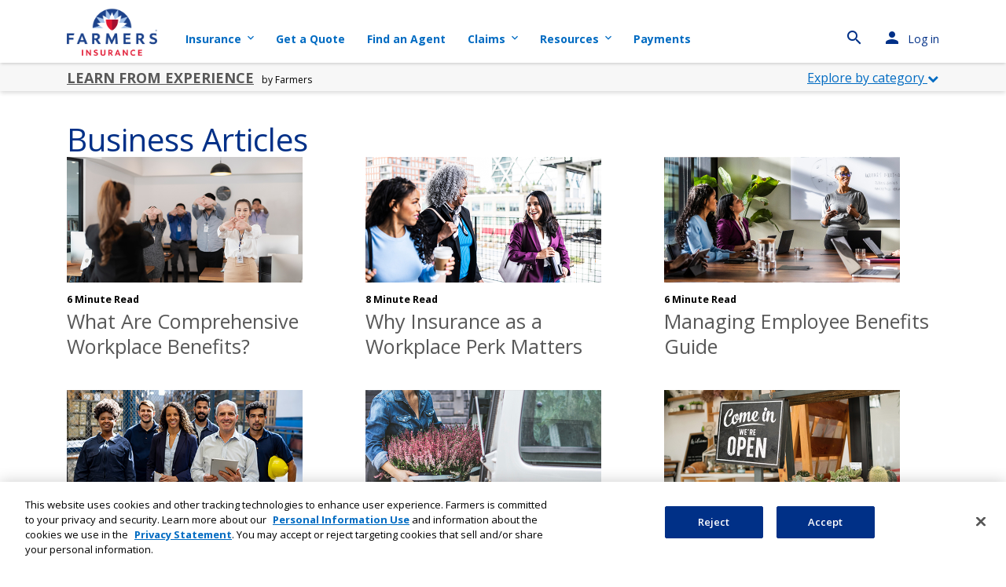

--- FILE ---
content_type: text/html; charset=utf-8
request_url: https://www.farmers.com/learn/tag/business/
body_size: 25541
content:
<!DOCTYPE html>
<html lang="en">
<head>
    <meta charset="utf-8" />
    <meta http-equiv="X-UA-Compatible" content="IE=10" />
    <meta name="viewport" content="width=device-width, initial-scale=1.0" />
        <title>Business Articles</title>
<meta name="robots" content="noindex,nofollow" />            <meta name="description" content="Looking for more information? Learn more in our business articles section. Click here." />


        <meta name="apple-mobile-web-app-title" content="Farmers Insurance" />
        <meta name="application-name" content="Farmers Insurance" />
        <meta name="msapplication-TileColor" content="#ffffffff" />
        <meta name="theme-color" content="#ffffffff" />

        <link rel="apple-touch-icon" sizes="180x180" href="/content/dam/farmers/marketing/digital/aem/images/favicons/apple-touch-icon.png" />
        <link rel="icon" type="image/png" sizes="32x32" href="/content/dam/farmers/marketing/digital/aem/images/favicons/favicon-32x32.png" />
        <link rel="icon" type="image/png" sizes="16x16" href="/content/dam/farmers/marketing/digital/aem/images/favicons/favicon-16x16.png" />
        <link rel="manifest" href="/content/dam/farmers/marketing/digital/aem/images/favicons/site.webmanifest" />
        <link rel="mask-icon" href="/content/dam/farmers/marketing/digital/aem/images/favicons/safari-pinned-tab.svg" color="#003087ff" />
    <link rel="preconnect" href="https://www.googletagmanager.com/" />
    <link rel="preconnect" href="https://www.google-analytics.com" />
    <link rel="preconnect" href="https://dev.visualwebsiteoptimizer.com" />
    <link rel="preconnect" href="https://js.monitor.azure.com" />
    <link rel="preconnect" href="https://ixfd2-api.bc0a.com" />
    <link rel="preconnect" href="https://dc.services.visualstudio.com" />
    <link rel="preconnect" href="https://cdn.cookielaw.org" />
    <link rel="preconnect" href="https://s.go-mpulse.net" />
    <link rel="preconnect" href="https://www.google.com" />
    <link rel="preconnect" href="https://www.gstatic.com" />
    <link rel="preconnect" href="https://edge.fullstory.com" />
    <link rel="preconnect" href="https://rs.fullstory.com" />

        <link rel="preconnect" href="https://js-cdn.dynatrace.com/" />
        <link rel="preconnect" href="https://bf03584esi.bf.dynatrace.com/" />
    <link rel="dns-prefetch" href="https://www.googleadservices.com/" />
    <link rel="dns-prefetch" href="https://googleads.g.doubleclick.net" />
    <link rel="dns-prefetch" href="https://4482121.fls.doubleclick.net/" />
    <link rel="dns-prefetch" href="https://pixel.mathtag.com" />
    <link rel="dns-prefetch" href="https://connect.facebook.net" />
    <link rel="dns-prefetch" href="https://bat.bing.com/" />
    <link rel="dns-prefetch" href="https://cdn.c212.net/" />
    <link rel="dns-prefetch" href="https://px.owneriq.net/" />
    <link rel="dns-prefetch" href="https://s.yimg.com/" />
    <link rel="dns-prefetch" href="https://sp.analytics.yahoo.com" />
    <link rel="dns-prefetch" href="https://ads.undertone.com/" />
    <link rel="dns-prefetch" href="https://evt.undertone.com/" />
    <link rel="dns-prefetch" href="https://insight.adsrvr.org/" />
    <link rel="dns-prefetch" href="https://pixel.quantserve.com/" />
    <link rel="dns-prefetch" href="https://10969108.collect.igodigital.com/" />
    <link rel="dns-prefetch" href="https://esales.farmers.com/quote/" />
    <link rel="dns-prefetch" href="https://solutions.invocacdn.com" />
    <link rel="dns-prefetch" href="https://pnapi.invoca.net" />
    <link rel="dns-prefetch" href="https://cdn.segment.com" />
    <link rel="dns-prefetch" href="https://api.segment.io" />
    <link rel="dns-prefetch" href="https://cdn.jsdelivr.net" />
    <link rel="dns-prefetch" href="https://cdn.bc0a.com" />
    <link rel="dns-prefetch" href="https://www.facebook.com" />
    <link rel="dns-prefetch" href="https://s.pinimg.com" />
    <link rel="dns-prefetch" href="https://snap.licdn.com" />
    <link rel="dns-prefetch" href="https://analytics.tiktok.com" />
    <link rel="dns-prefetch" href="https://analytics-ipv6.tiktokw.us" />
    <link rel="dns-prefetch" href="https://ads.nextdoor.com" />
    <link rel="dns-prefetch" href="https://pt.ispot.tv" />
    <link rel="dns-prefetch" href="https://adservice.google.com" />
    <link rel="dns-prefetch" href="https://ad.doubleclick.net" />
    <link rel="dns-prefetch" href="https://ct.pinterest.com" />
    <link rel="dns-prefetch" href="https://c.amazon-adsystem.com" />
    <link rel="dns-prefetch" href="https://s.amazon-adsystem.com" />
    <link rel="dns-prefetch" href="https://px.ads.linkedin.com" />
    <link rel="dns-prefetch" href="https://flask.nextdoor.com" />
    <link rel="dns-prefetch" href="https://ara.paa-reporting-advertising.amazon" />
    <link rel="dns-prefetch" href="https://mpc-prod-17-s6uit34pua-wl.a.run.app" />
    <link rel="dns-prefetch" href="https://ib.adnxs.com" />
    <link rel="dns-prefetch" href="https://match.adsrvr.org" />
    <link rel="dns-prefetch" href="https://dsum-sec.casalemedia.com" />

<!--/* Google Anti-flicker css & js snippet, 2nd function is Google Tag Manager script */-->
<style>.async-hide { opacity: 0 !important }</style>
<script type="text/javascript">
    (function (a, s, y, n, c, h, i, d, e) {
        s.className += ' ' + y;
        h.start = 1 * new Date;
        h.end = i = function () {s.className = s.className.replace(RegExp(' ?' + y), '')};
        (a[n] = a[n] || []).hide = h;
        setTimeout(function () {
            i();
            h.end = null
        }, c);
        h.timeout = c;
    })(window, document.documentElement, 'async-hide', 'dataLayer', 4000, {'GTM-WJ8XW6': true});
    (function (w, d, s, l, i) {
        w[l] = w[l] || [];
        w[l].push({
            'gtm.start': new Date().getTime(),
            event: 'gtm.js'
        });
        var f = d.getElementsByTagName(s)[0],
            j = d.createElement(s),
            dl = l != 'dataLayer' ? '&l=' + l : '';
        j.async = true;
        j.src = 'https://www.googletagmanager.com/gtm.js?id=' + i + dl;
        f.parentNode.insertBefore(j, f);
    })(window, document, 'script', 'dataLayer', 'GTM-WJ8XW6');
</script>
<!--/* end Google Tag Manager script */-->

<!-- Start VWO Async SmartCode -->
<link rel="preconnect" href="https://dev.visualwebsiteoptimizer.com" />
<script type='text/javascript' id='vwoCode'>
window._vwo_code ||
(function () {
var w=window,
d=document;
if (d.URL.indexOf('__vwo_disable__') > -1 || w._vwo_code) {
return;
}
var account_id=613649,
version=2.2,
settings_tolerance=2000,
hide_element='body',
background_color='white',
hide_element_style = 'opacity:0 !important;filter:alpha(opacity=0) !important;background:' + background_color + ' !important;transition:none !important;',
/* DO NOT EDIT BELOW THIS LINE */
f=!1,v=d.querySelector('#vwoCode'),cc={};try{var e=JSON.parse(localStorage.getItem('_vwo_'+account_id+'_config'));cc=e&&'object'==typeof e?e:{}}catch(e){}function r(t){try{return decodeURIComponent(t)}catch(e){return t}}var s=function(){var e={combination:[],combinationChoose:[],split:[],exclude:[],uuid:null,consent:null,optOut:null},t=d.cookie||'';if(!t)return e;for(var n,i,o=/(?:^|;s*)(?:(_vis_opt_exp_(d+)_combi=([^;]*))|(_vis_opt_exp_(d+)_combi_choose=([^;]*))|(_vis_opt_exp_(d+)_split=([^:;]*))|(_vis_opt_exp_(d+)_exclude=[^;]*)|(_vis_opt_out=([^;]*))|(_vwo_global_opt_out=[^;]*)|(_vwo_uuid=([^;]*))|(_vwo_consent=([^;]*)))/g;null!==(n=o.exec(t));)try{n[1]?e.combination.push({id:n[2],value:r(n[3])}):n[4]?e.combinationChoose.push({id:n[5],value:r(n[6])}):n[7]?e.split.push({id:n[8],value:r(n[9])}):n[10]?e.exclude.push({id:n[11]}):n[12]?e.optOut=r(n[13]):n[14]?e.optOut=!0:n[15]?e.uuid=r(n[16]):n[17]&&(i=r(n[18]),e.consent=i&&3<=i.length?i.substring(0,3):null)}catch(e){}return e}();function i(){var e=function(){if(w.VWO&&Array.isArray(w.VWO))for(var e=0;e<w.VWO.length;e++){var t=w.VWO[e];if(Array.isArray(t)&&('setVisitorId'===t[0]||'setSessionId'===t[0]))return!0}return!1}(),t='a='+account_id+'&u='+encodeURIComponent(w._vis_opt_url||d.URL)+'&vn='+version+('undefined'!=typeof platform?'&p='+platform:'')+'&st='+w.performance.now();e||((n=function(){var e,t=[],n={},i=w.VWO&&w.VWO.appliedCampaigns||{};for(e in i){var o=i[e]&&i[e].v;o&&(t.push(e+'-'+o+'-1'),n[e]=!0)}if(s&&s.combination)for(var r=0;r<s.combination.length;r++){var a=s.combination[r];n[a.id]||t.push(a.id+'-'+a.value)}return t.join('|')}())&&(t+='&c='+n),(n=function(){var e=[],t={};if(s&&s.combinationChoose)for(var n=0;n<s.combinationChoose.length;n++){var i=s.combinationChoose[n];e.push(i.id+'-'+i.value),t[i.id]=!0}if(s&&s.split)for(var o=0;o<s.split.length;o++)t[(i=s.split[o]).id]||e.push(i.id+'-'+i.value);return e.join('|')}())&&(t+='&cc='+n),(n=function(){var e={},t=[];if(w.VWO&&Array.isArray(w.VWO))for(var n=0;n<w.VWO.length;n++){var i=w.VWO[n];if(Array.isArray(i)&&'setVariation'===i[0]&&i[1]&&Array.isArray(i[1]))for(var o=0;o<i[1].length;o++){var r,a=i[1][o];a&&'object'==typeof a&&(r=a.e,a=a.v,r&&a&&(e[r]=a))}}for(r in e)t.push(r+'-'+e[r]);return t.join('|')}())&&(t+='&sv='+n)),s&&s.optOut&&(t+='&o='+s.optOut);var n=function(){var e=[],t={};if(s&&s.exclude)for(var n=0;n<s.exclude.length;n++){var i=s.exclude[n];t[i.id]||(e.push(i.id),t[i.id]=!0)}return e.join('|')}();return n&&(t+='&e='+n),s&&s.uuid&&(t+='&id='+s.uuid),s&&s.consent&&(t+='&consent='+s.consent),w.name&&-1<w.name.indexOf('_vis_preview')&&(t+='&pM=true'),w.VWO&&w.VWO.ed&&(t+='&ed='+w.VWO.ed),t}code={nonce:v&&v.nonce,library_tolerance:function(){return'undefined'!=typeof library_tolerance?library_tolerance:void 0},settings_tolerance:function(){return cc.sT||settings_tolerance},hide_element_style:function(){return'{'+(cc.hES||hide_element_style)+'}'},hide_element:function(){return performance.getEntriesByName('first-contentful-paint')[0]?'':'string'==typeof cc.hE?cc.hE:hide_element},getVersion:function(){return version},finish:function(e){var t;f||(f=!0,(t=d.getElementById('_vis_opt_path_hides'))&&t.parentNode.removeChild(t),e&&((new Image).src='https://dev.visualwebsiteoptimizer.com/ee.gif?a='+account_id+e))},finished:function(){return f},addScript:function(e){var t=d.createElement('script');t.type='text/javascript',e.src?t.src=e.src:t.text=e.text,v&&t.setAttribute('nonce',v.nonce),d.getElementsByTagName('head')[0].appendChild(t)},load:function(e,t){t=t||{};var n=new XMLHttpRequest;n.open('GET',e,!0),n.withCredentials=!t.dSC,n.responseType=t.responseType||'text',n.onload=function(){if(t.onloadCb)return t.onloadCb(n,e);200===n.status?_vwo_code.addScript({text:n.responseText}):_vwo_code.finish('&e=loading_failure:'+e)},n.onerror=function(){if(t.onerrorCb)return t.onerrorCb(e);_vwo_code.finish('&e=loading_failure:'+e)},n.send()},init:function(){var e,t=this.settings_tolerance();w._vwo_settings_timer=setTimeout(function(){_vwo_code.finish()},t),'body'!==this.hide_element()?(n=d.createElement('style'),e=(t=this.hide_element())?t+this.hide_element_style():'',t=d.getElementsByTagName('head')[0],n.setAttribute('id','_vis_opt_path_hides'),v&&n.setAttribute('nonce',v.nonce),n.setAttribute('type','text/css'),n.styleSheet?n.styleSheet.cssText=e:n.appendChild(d.createTextNode(e)),t.appendChild(n)):(n=d.getElementsByTagName('head')[0],(e=d.createElement('div')).style.cssText='z-index: 2147483647 !important;position: fixed !important;left: 0 !important;top: 0 !important;width: 100% !important;height: 100% !important;background:'+background_color+' !important;',e.setAttribute('id','_vis_opt_path_hides'),e.classList.add('_vis_hide_layer'),n.parentNode.insertBefore(e,n.nextSibling));var n='https://dev.visualwebsiteoptimizer.com/j.php?'+i();-1!==w.location.search.indexOf('_vwo_xhr')?this.addScript({src:n}):this.load(n+'&x=true',{l:1})}};w._vwo_code=code;code.init();})();
</script>
<!-- End VWO Async SmartCode -->

<!--/* load Service Worker */-->
<script type="text/javascript">
if ('serviceWorker' in navigator) {
  // Define the hostnames that you want to ignore
  const ignoredHosts = [
    'localhost',
    'csstp.farmers.com',
    'csstv.farmers.com',
    'csstu.farmers.com',
    'cssts.farmers.com',
    'csstw.farmers.com',
  ];
  // Destructure the hostname out of the event's request URL by creating a new URL instance
  const hostname = window.location.hostname;
  // Bail out if our definition not contains this url
  if (ignoredHosts.indexOf(hostname) < 0) {
    window.addEventListener('load', function () {
      navigator.serviceWorker.register('/sw.js').then(function (registration) {
        // Registration was successful
      }, function (err) {
        // registration failed :(
      });
    });
  }
}
</script>
<!--/* end load Service Worker */-->

        <link rel="canonical" href="https://www.farmers.com/learn/tag/business/" />
            <meta property="og:title" content="Business Articles | Farmers Insurance" />
            <meta property="og:description" content="Looking for more information? Learn more in our business articles section. Click here." />
        <meta property="og:url" content="https://www.farmers.com/learn/tag/" />
            <meta property="og:type" content="website" />
            <meta property="og:site_name" content="Farmers Insurance" />
            <meta name="og:image" content="https://www.farmers.com/content/dam/farmers/marketing/digital/aem/images/products/auto/auto-landing-1480x832.png" />
        <meta property="og:image:width" content="1200" />
        <meta property="og:image:height" content="630" />
            <meta name="twitter:title" content="Business Articles | Farmers Insurance" />
            <meta name="twitter:description" content="Looking for more information? Learn more in our business articles section. Click here." />
            <meta name="twitter:card" content="summary_large_image" />
            <meta name="twitter:creator" content="@WeAreFarmers" />
            <meta name="twitter:site" content="@WeAreFarmers" />
            <meta name="twitter:image" content="https://www.farmers.com/content/dam/farmers/marketing/digital/aem/images/products/auto/auto-landing-1480x832.png" />
        <meta name="twitter:image:width" content="430" />
        <meta name="twitter:image:height" content="280" />
    <script>
!function(T,l,y){var S=T.location,k="script",D="instrumentationKey",C="ingestionendpoint",I="disableExceptionTracking",E="ai.device.",b="toLowerCase",w="crossOrigin",N="POST",e="appInsightsSDK",t=y.name||"appInsights";(y.name||T[e])&&(T[e]=t);var n=T[t]||function(d){var g=!1,f=!1,m={initialize:!0,queue:[],sv:"5",version:2,config:d};function v(e,t){var n={},a="Browser";return n[E+"id"]=a[b](),n[E+"type"]=a,n["ai.operation.name"]=S&&S.pathname||"_unknown_",n["ai.internal.sdkVersion"]="javascript:snippet_"+(m.sv||m.version),{time:function(){var e=new Date;function t(e){var t=""+e;return 1===t.length&&(t="0"+t),t}return e.getUTCFullYear()+"-"+t(1+e.getUTCMonth())+"-"+t(e.getUTCDate())+"T"+t(e.getUTCHours())+":"+t(e.getUTCMinutes())+":"+t(e.getUTCSeconds())+"."+((e.getUTCMilliseconds()/1e3).toFixed(3)+"").slice(2,5)+"Z"}(),iKey:e,name:"Microsoft.ApplicationInsights."+e.replace(/-/g,"")+"."+t,sampleRate:100,tags:n,data:{baseData:{ver:2}}}}var h=d.url||y.src;if(h){function a(e){var t,n,a,i,r,o,s,c,u,p,l;g=!0,m.queue=[],f||(f=!0,t=h,s=function(){var e={},t=d.connectionString;if(t)for(var n=t.split(";"),a=0;a<n.length;a++){var i=n[a].split("=");2===i.length&&(e[i[0][b]()]=i[1])}if(!e[C]){var r=e.endpointsuffix,o=r?e.location:null;e[C]="https://"+(o?o+".":"")+"dc."+(r||"services.visualstudio.com")}return e}(),c=s[D]||d[D]||"",u=s[C],p=u?u+"/v2/track":d.endpointUrl,(l=[]).push((n="SDK LOAD Failure: Failed to load Application Insights SDK script (See stack for details)",a=t,i=p,(o=(r=v(c,"Exception")).data).baseType="ExceptionData",o.baseData.exceptions=[{typeName:"SDKLoadFailed",message:n.replace(/\./g,"-"),hasFullStack:!1,stack:n+"\nSnippet failed to load ["+a+"] -- Telemetry is disabled\nHelp Link: https://go.microsoft.com/fwlink/?linkid=2128109\nHost: "+(S&&S.pathname||"_unknown_")+"\nEndpoint: "+i,parsedStack:[]}],r)),l.push(function(e,t,n,a){var i=v(c,"Message"),r=i.data;r.baseType="MessageData";var o=r.baseData;return o.message='AI (Internal): 99 message:"'+("SDK LOAD Failure: Failed to load Application Insights SDK script (See stack for details) ("+n+")").replace(/\"/g,"")+'"',o.properties={endpoint:a},i}(0,0,t,p)),function(e,t){if(JSON){var n=T.fetch;if(n&&!y.useXhr)n(t,{method:N,body:JSON.stringify(e),mode:"cors"});else if(XMLHttpRequest){var a=new XMLHttpRequest;a.open(N,t),a.setRequestHeader("Content-type","application/json"),a.send(JSON.stringify(e))}}}(l,p))}function i(e,t){f||setTimeout(function(){!t&&m.core||a()},500)}var e=function(){var n=l.createElement(k);n.src=h;var e=y[w];return!e&&""!==e||"undefined"==n[w]||(n[w]=e),n.onload=i,n.onerror=a,n.onreadystatechange=function(e,t){"loaded"!==n.readyState&&"complete"!==n.readyState||i(0,t)},n}();y.ld<0?l.getElementsByTagName("head")[0].appendChild(e):setTimeout(function(){l.getElementsByTagName(k)[0].parentNode.appendChild(e)},y.ld||0)}try{m.cookie=l.cookie}catch(p){}function t(e){for(;e.length;)!function(t){m[t]=function(){var e=arguments;g||m.queue.push(function(){m[t].apply(m,e)})}}(e.pop())}var n="track",r="TrackPage",o="TrackEvent";t([n+"Event",n+"PageView",n+"Exception",n+"Trace",n+"DependencyData",n+"Metric",n+"PageViewPerformance","start"+r,"stop"+r,"start"+o,"stop"+o,"addTelemetryInitializer","setAuthenticatedUserContext","clearAuthenticatedUserContext","flush"]),m.SeverityLevel={Verbose:0,Information:1,Warning:2,Error:3,Critical:4};var s=(d.extensionConfig||{}).ApplicationInsightsAnalytics||{};if(!0!==d[I]&&!0!==s[I]){var c="onerror";t(["_"+c]);var u=T[c];T[c]=function(e,t,n,a,i){var r=u&&u(e,t,n,a,i);return!0!==r&&m["_"+c]({message:e,url:t,lineNumber:n,columnNumber:a,error:i}),r},d.autoExceptionInstrumented=!0}return m}(y.cfg);function a(){y.onInit&&y.onInit(n)}(T[t]=n).queue&&0===n.queue.length?(n.queue.push(a),n.trackPageView({})):a()}(window,document,{src: "https://js.monitor.azure.com/scripts/b/ai.2.gbl.min.js", crossOrigin: "anonymous", cfg: {instrumentationKey:'1aae507a-fe9e-45b0-bc20-030ac1c330a0', disableCookiesUsage: false }});
</script>

    <link rel="preload" as="script" href="/jquery/jquery.min.js?v=639034464068947625" >
<link rel="preload" as="script" href="/js/dist/clientlib-global.js?v=639034464068947625" >
<link rel="preload" as="script" href="/js/dist/lfe-clientlibs.js?v=639034464068947625" >
<link rel="preload" type="text/css" as="style" href="/css/dist/3_components/bundles/clientlib-all.css?v=639034464068947625" >
<link rel="preload" type="text/css" as="style" href="/css/dist/3_components/bundles/lfe-clientlibs.css?v=639034464068947625" >
<link rel="preload" type="text/css" as="style" href="/css/dist/3_components/bundles/clientlib-global.css?v=639034464068947625" >
<link rel="preload" type="text/css" as="style" href="/css/dist/3_components/blocks/Breadcrumb.css?v=639034464068947625" >
<link rel="preload" type="text/css" as="style" href="/content/dam/farmers/vendor/google/chatbot/chatbot-v1.1.css?v=639034464068947625" >

<link rel="stylesheet" type="text/css" href="/css/dist/3_components/bundles/clientlib-all.css?v=639034464068947625"  >
<link rel="stylesheet" type="text/css" href="/css/dist/3_components/bundles/lfe-clientlibs.css?v=639034464068947625"  >
<link rel="stylesheet" type="text/css" href="/css/dist/3_components/bundles/clientlib-global.css?v=639034464068947625"  >
<link rel="stylesheet" type="text/css" href="/css/dist/3_components/blocks/Breadcrumb.css?v=639034464068947625"  >
<link rel="stylesheet" type="text/css" href="/content/dam/farmers/vendor/google/chatbot/chatbot-v1.1.css?v=639034464068947625"  >


<style>
* {
	-webkit-touch-callout: auto !important;
	-webkit-user-select: auto !important;
	-khtml-user-select: auto !important;
	-moz-user-select: auto !important;
	-ms-user-select: auto !important;
	user-select: auto !important;
} 
</style><script type="module" src="/content/dam/farmers/vendor/google/chatbot/chatbot.js"></script>    <link rel="preload" href="/fonts/opensans/memvYaGs126MiZpBA-UvWbX2vVnXBbObj2OVTSKmu0SC55K5gw.woff2" as="font" type="font/woff2" crossorigin="anonymous" />
    <link rel="preload" href="/fonts/opensans/memvYaGs126MiZpBA-UvWbX2vVnXBbObj2OVTSumu0SC55K5gw.woff2" as="font" type="font/woff2" crossorigin="anonymous" />
    <link rel="preload" href="/fonts/opensans/memvYaGs126MiZpBA-UvWbX2vVnXBbObj2OVTSOmu0SC55K5gw.woff2" as="font" type="font/woff2" crossorigin="anonymous" />
    <link rel="preload" href="/fonts/opensans/memvYaGs126MiZpBA-UvWbX2vVnXBbObj2OVTSymu0SC55K5gw.woff2" as="font" type="font/woff2" crossorigin="anonymous" />
    <link rel="preload" href="/fonts/opensans/memvYaGs126MiZpBA-UvWbX2vVnXBbObj2OVTS2mu0SC55K5gw.woff2" as="font" type="font/woff2" crossorigin="anonymous" />
    <link rel="preload" href="/fonts/opensans/memvYaGs126MiZpBA-UvWbX2vVnXBbObj2OVTSCmu0SC55K5gw.woff2" as="font" type="font/woff2" crossorigin="anonymous" />
    <link rel="preload" href="/fonts/opensans/memvYaGs126MiZpBA-UvWbX2vVnXBbObj2OVTS-mu0SC55I.woff2" as="font" type="font/woff2" crossorigin="anonymous" />
    <link rel="preload" href="/fonts/opensans/memvYaGs126MiZpBA-UvWbX2vVnXBbObj2OVTSGmu0SC55K5gw.woff2" as="font" type="font/woff2" crossorigin="anonymous" />
    <link rel="preload" href="/fonts/materialicons/MaterialIcons-Regular.woff2" as="font" type="font/woff2" crossorigin="anonymous" />
    <link rel="preload" href="/images/farmers/farmers-ins-logo-2022-v1.webp?fmt=png-alpha" as="image" />
    <link rel="preload" href="/images/farmers/farmers-mobile-logo-1.webp?fmt=png-alpha" as="image" />
    <link rel="preload" href="/images/farmers/Burke-Transparent-Background-cropped-2.webp?fmt=png-alpha&width=463" as="image" />
    <link rel="preload" href="/content/dam/farmers/marketing/digital/aem/images/products/groupselect/building-143x61-test.png" as="image" />
    <link rel="preload" href="/content/dam/farmers/marketing/digital/aem/images/homepage/icons/blue_house_illus.png" as="image" />
    <link rel="preload" href="/content/dam/farmers/marketing/digital/aem/images/homepage/icons/insurance-bundling_icon.png" as="image" />
    <link rel="preload" href="/content/dam/farmers/marketing/digital/aem/images/about/google-play-store-badge.png" as="image" />
    <link rel="preload" href="/content/dam/farmers/marketing/digital/aem/images/about/apple-app-store-badge.png" as="image" />
    <link rel="prefetch" href="/images/farmers/Auto-LP-Roadtrip-485x265_2x.webp?fmt=png-alpha&width=330">
    <link rel="prefetch" href="/images/farmers/Auto-LP-Roadtrip-540x280_2x.webp?fmt=png-alpha&width=540">
    <link rel="prefetch" href="/images/farmers/why-farmers-agents-1.webp">
    <link rel="prefetch" href="/images/farmers/why-farmers-claims-1.webp">
    <link rel="prefetch" href="/images/farmers/why-farmers-insights-2.webp">
    <link rel="prefetch" href="/images/farmers/PP_2019-CarOverheat_455x242-1.webp">
    <link rel="prefetch" href="/images/farmers/RS_FoodTruck_Header_2000x600-1.webp">
    <link rel="prefetch" href="/images/farmers/PP_RoadsideEmergency_Header-455x242_CD.webp">
    <link rel="prefetch" href="/images/farmers/Home-Groceries_Final_2x_485x265.webp?fmt=png-alpha&width=330">
    <link rel="prefetch" href="/images/farmers/Home-Groceries_Final_2x_540x280.webp?fmt=png-alpha&width=540">
    <link rel="prefetch" href="/images/farmers/home-insurance-required-hero-1.webp?width=304">
    <link rel="prefetch" href="/images/farmers/save-money-home-insurance-thumb-1.webp?width=304">
    <link rel="prefetch" href="/images/farmers/cover-foundation-thumb-1.webp?width=304">
    <link rel="prefetch" href="/images/farmers/GroupSelect-Auto-485x265_2x.webp?fmt=png-alpha&width=330">
    <link rel="prefetch" href="/images/farmers/GroupSelect-Auto-540x280_2x.webp?fmt=png-alpha&width=540">
    <link rel="prefetch" href="/images/farmers/switch_home_auto238x159.webp?width=238">
    <link rel="prefetch" href="/images/farmers/life_illustration-485x265_2x.webp?fmt=png-alpha&width=330">
    <link rel="prefetch" href="/images/farmers/life_illustration-540x280_2x.webp?fmt=png-alpha&width=540">
    <link rel="prefetch" href="/images/farmers/right-rail-life-compass.webp?width=238">
    <link rel="prefetch" href="/images/farmers/why-farmers-claims_CD.webp">
    <link rel="prefetch" href="/images/farmers/renters-lp-540x280_2x.webp?fmt=png-alpha&width=540">
    <link rel="prefetch" href="/images/farmers/renters-lp-568x295_2x.webp?fmt=png-alpha&width=330">
    <link rel="prefetch" href="/images/farmers/theft-covered-thumb-1.webp?width=304">
    <link rel="prefetch" href="/images/farmers/how-much-is-needed-thumb-1.webp?width=304">
    <link rel="prefetch" href="/images/farmers/need-to-reapply-thumb-1.webp?width=304">
    <link rel="prefetch" href="/images/farmers/business-lp-485x265_2x.webp?fmt=png-alpha&width=330">
    <link rel="prefetch" href="/images/farmers/business-lp-540x280_2x.webp?fmt=png-alpha&width=540">
    <link rel="prefetch" href="/images/farmers/PP_Drone_Header-455x242-1.webp?width=304">
    <link rel="prefetch" href="/images/farmers/RS_FoodTruck_Header_455x242-1.webp?width=304">
    <link rel="prefetch" href="/images/farmers/Life-Whole-Life-568x295_2x.webp?fmt=png-alpha&width=540">
    <link rel="prefetch" href="/images/farmers/Life-Whole-Life-540x280_2x.webp?fmt=png-alpha&width=330">
    <link rel="prefetch" href="/images/farmers/Flood-Product-Page-485x265_2x.webp?fmt=png-alpha&width=330">
    <link rel="prefetch" href="/images/farmers/Flood-Product-Page-540x280_2x.webp?fmt=png-alpha&width=540">
    <link rel="prefetch" href="/images/farmers/disaster-flood-thumb-1.webp?width=304">
    <link rel="prefetch" href="/images/farmers/PP_FloodReno_Header_455x242-1.webp?width=304">
    <link rel="prefetch" href="/images/farmers/LFE-Water-Overflowing-600x320.webp?width=304">
    <link rel="prefetch" href="/images/farmers/burke-professor-fws-consumer-1.webp?fmt=png-alpha">

<script>(window.BOOMR_mq=window.BOOMR_mq||[]).push(["addVar",{"rua.upush":"false","rua.cpush":"true","rua.upre":"false","rua.cpre":"false","rua.uprl":"false","rua.cprl":"false","rua.cprf":"false","rua.trans":"SJ-ffbc0e94-bc22-422b-8d23-fc9b19d5b36f","rua.cook":"false","rua.ims":"false","rua.ufprl":"false","rua.cfprl":"false","rua.isuxp":"false","rua.texp":"norulematch","rua.ceh":"false","rua.ueh":"false","rua.ieh.st":"0"}]);</script>
                              <script>!function(a){var e="https://s.go-mpulse.net/boomerang/",t="addEventListener";if("False"=="True")a.BOOMR_config=a.BOOMR_config||{},a.BOOMR_config.PageParams=a.BOOMR_config.PageParams||{},a.BOOMR_config.PageParams.pci=!0,e="https://s2.go-mpulse.net/boomerang/";if(window.BOOMR_API_key="5KL9P-5DVDJ-M8CD6-6Y3CZ-VPSHE",function(){function n(e){a.BOOMR_onload=e&&e.timeStamp||(new Date).getTime()}if(!a.BOOMR||!a.BOOMR.version&&!a.BOOMR.snippetExecuted){a.BOOMR=a.BOOMR||{},a.BOOMR.snippetExecuted=!0;var i,_,o,r=document.createElement("iframe");if(a[t])a[t]("load",n,!1);else if(a.attachEvent)a.attachEvent("onload",n);r.src="javascript:void(0)",r.title="",r.role="presentation",(r.frameElement||r).style.cssText="width:0;height:0;border:0;display:none;",o=document.getElementsByTagName("script")[0],o.parentNode.insertBefore(r,o);try{_=r.contentWindow.document}catch(O){i=document.domain,r.src="javascript:var d=document.open();d.domain='"+i+"';void(0);",_=r.contentWindow.document}_.open()._l=function(){var a=this.createElement("script");if(i)this.domain=i;a.id="boomr-if-as",a.src=e+"5KL9P-5DVDJ-M8CD6-6Y3CZ-VPSHE",BOOMR_lstart=(new Date).getTime(),this.body.appendChild(a)},_.write("<bo"+'dy onload="document._l();">'),_.close()}}(),"".length>0)if(a&&"performance"in a&&a.performance&&"function"==typeof a.performance.setResourceTimingBufferSize)a.performance.setResourceTimingBufferSize();!function(){if(BOOMR=a.BOOMR||{},BOOMR.plugins=BOOMR.plugins||{},!BOOMR.plugins.AK){var e="true"=="true"?1:0,t="",n="aoaqniixf5eas2lcj3iq-f-1705d8b27-clientnsv4-s.akamaihd.net",i="false"=="true"?2:1,_={"ak.v":"39","ak.cp":"1794494","ak.ai":parseInt("160175",10),"ak.ol":"0","ak.cr":8,"ak.ipv":4,"ak.proto":"h2","ak.rid":"ec14ee1","ak.r":48796,"ak.a2":e,"ak.m":"x","ak.n":"essl","ak.bpcip":"3.129.6.0","ak.cport":51182,"ak.gh":"23.62.38.201","ak.quicv":"","ak.tlsv":"tls1.3","ak.0rtt":"","ak.0rtt.ed":"","ak.csrc":"-","ak.acc":"","ak.t":"1768050385","ak.ak":"hOBiQwZUYzCg5VSAfCLimQ==37bzavNApIQo8uZI0aqf3VTiVU+gAECWxPhD904aY2/[base64]/HvlC3xQbuEST5D2ZGhwHvTbo3lTiZjlk5G0Zk8f2jddhnzieBBg4WitvubPb375lt7WbY5JoOh84CiQHGrcRwt7cJJSx8DiYL7JT/cl1EjFZaRSAN1IYDENccKFcXdWc7kd3QEdWAZ6ea1BMSB8ztuZaxh+E=","ak.pv":"891","ak.dpoabenc":"","ak.tf":i};if(""!==t)_["ak.ruds"]=t;var o={i:!1,av:function(e){var t="http.initiator";if(e&&(!e[t]||"spa_hard"===e[t]))_["ak.feo"]=void 0!==a.aFeoApplied?1:0,BOOMR.addVar(_)},rv:function(){var a=["ak.bpcip","ak.cport","ak.cr","ak.csrc","ak.gh","ak.ipv","ak.m","ak.n","ak.ol","ak.proto","ak.quicv","ak.tlsv","ak.0rtt","ak.0rtt.ed","ak.r","ak.acc","ak.t","ak.tf"];BOOMR.removeVar(a)}};BOOMR.plugins.AK={akVars:_,akDNSPreFetchDomain:n,init:function(){if(!o.i){var a=BOOMR.subscribe;a("before_beacon",o.av,null,null),a("onbeacon",o.rv,null,null),o.i=!0}return this},is_complete:function(){return!0}}}}()}(window);</script></head>
<body id="page-273320" class="page">
    
    
    


<div id="farmers-careers-v2">
    <div>
        <div class="root-container responsivegrid">
            <div class="aem-Grid aem-Grid--12 aem-Grid--default--12">




        <div class="experiencefragment aem-GridColumn aem-GridColumn--default--12">
            <div class="xf-content-height">
                <div class="aem-Grid aem-Grid--12 aem-Grid--default--12">
                        <div class="skipcontent aem-GridColumn aem-GridColumn--default--12">
                        <div class="skip-content pl-3">
                            <a href="#main-content1" class="sr-only sr-only-focusable">
                                Skip to main content
                            </a>
                        </div>
                    </div>
                    
                        <div class="primarynavigation aem-GridColumn aem-GridColumn--default--12">
                            <div class="navigation-space js-hash-position"></div>

                            <nav class="navigation fixed-top"
                            aria-label="Fixed Top Navigation">
<div>


<div class="navigation__mobile-bar-wrapper d-lg-none" aria-label="Toggle navigation">
    <div class="container-lg">
        <div class="row">
            <div class="col-12 mobile-bar d-flex align-items-center">
                <div class="mobile-bar__item d-flex">
                    <button class="mobile-bar__toggler-button" aria-controls="nav-container" aria-label="Toggle main menu" aria-expanded="false">
                        <span class="material-icons open" aria-hidden="true" translate="no">menu</span>
                        <span class="material-icons close" aria-hidden="true" translate="no">close</span>
                    </button>
                </div>
                <div class="mobile-bar__item d-flex">
                           <a class=" mobile-bar__link" title="Farmers Insurance Home Page" aria-label=" " href="/" data-gtm="" target="">
                            <img data-src="/siteassets/002-duplicate-folders/farmers-a/marketing/digital/aem/images/misc/farmers-mobile-logo.png?width=768&amp;rmode=min&amp;rsampler=bicubic" width="96" height="51" class="lozad" data-gtm="Farmers_HP_GetAQuote_MainNav" aria-label="Farmers Insurance">
                        </a>
                </div>
                    <div class="mobile-bar__item d-flex justify-content-end">
                        <a href="https://www.farmers.com/css/login" class="mobile-bar__login mobile-bar__link d-flex flex-column align-items-center loginLink loginLink" title="person" aria-label="Log in " data-gtm="">
                            <span class="material-icons log-in" aria-hidden="true" translate="no">person</span>
                            <span>Log in</span>
                        </a>
                    </div>
            </div>
        </div>
    </div>
</div>

<div class="navigation__nav-wrapper" id="nav-container">
    <div id="nav-aria-status" class="sr-only" aria-live="polite" aria-atomic="true"></div>
        <div class="container-lg navigation__container mobile-search d-lg-none">
            <div class="row">
                <div class="col-12">
                    <form action="/search/" method="GET">
                        <div class="mobile-search__input-wrapper">
                            <span class="material-icons mobile-search__input-icon" aria-hidden="true" translate="no">search</span>
                            <input type="text" name="query" class="form-control" placeholder="Search" aria-label="Search" aria-describedby="search-icon" aria-expanded="false" aria-autocomplete="list" role="combobox" autocomplete="off">
                        </div>
                    </form>
                </div>
            </div>
        </div>
        <div class="mobile-search__options-wrapper">
            <div class="mobile-search__options-list"></div>
        </div>


    <div class="container-lg navigation__container">
        <div class="row">
            <div class="col-12 navigation__desktop-wrapper">

                    <div class="navigation__desktop__logo d-none d-lg-block pr-4">


                         <a class="" title="Farmers Insurance Home Page" aria-label=" " href="/" data-gtm="" target="">

                            <img src="/siteassets/002-duplicate-folders/farmers-a/marketing/digital/aem/images/misc/logo/farmers-ins-logo-2022-v1.png?width=1024&amp;rmode=min&amp;rsampler=bicubic" width="115" height="61" class="lozad" data-gtm="Farmers_HP_GetAQuote_MainNav" aria-label="Farmers Insurance">

                        </a>

                    </div>
                <ul class="navigation__nav navigation__nav--main">
                    

    <li class="nav-item nav-item--has-secondary">
        <a href="#" role="button" tabindex="0" class="nav-item__button" aria-expanded="false" aria-label="Insurance" aria-haspopup="true">
            Insurance
            <span class="material-icons d-lg-none chevron-right" aria-hidden="true" translate="no">chevron_right</span>
            <span class="material-icons expand-more" aria-hidden="true" translate="no">expand_more</span>
            <span class="material-icons expand-less" aria-hidden="true" translate="no">expand_less</span>
        </a>
        <div class="nav-item__secondary pt-3 d-none">
            <div id="subnav-aria-status" class="sr-only" aria-live="polite" aria-atomic="true"></div>
            <div class="container-lg pb-3 pb-lg-0">
                <div class="row">
                    <button class="nav-item__secondary-close col-12 d-block d-lg-none text-center py-3" aria-expanded="true" aria-description="back to main options">
                        <span class="material-icons d-lg-none" aria-hidden="true" translate="no">chevron_left</span>
                        Insurance
                    </button>
                    


    <div class="col-12 col-lg-3">
        <div class="aem-Grid aem-Grid--12 aem-Grid--default--12">
            


    <div class="navsection aem-GridColumn aem-GridColumn--default--12">
        <div class="nav-section">
            <div class="nav-section__title">
                    <img class="nav-section__icon lozad" data-src="/siteassets/002-duplicate-folders/farmers-a/marketing/digital/aem/icons/v2-navigation/auto.png?width=768&amp;rmode=min&amp;rsampler=bicubic" width="36" height="36">
                <p id="nav-section-heading-245589" class="nav-section__heading m-0">
                    Vehicle
                </p>
            </div>



            
            <div class="nav-section__container p-0">
                <div class="aem-Grid aem-Grid--12 aem-Grid--default--12">
                    <div class="menu aem-GridColumn aem-GridColumn--default--12">
                            <div class="menu--container">
                                <nav data-swiftype-index="false" aria-labelledby="nav-section-heading-245589">
                                    <ul class="sub-menu--list">
                                            <li>



    <a title="Car" aria-label="Car" href="/auto/" data-gtm="Farmers_HP_MainNav_AutoIcon" target="">



        Car



    </a>
                                            </li>
                                            <li>



    <a title="Motorcycle" aria-label="Motorcycle" href="/motorcycle/" data-gtm="Farmers_HP_MainNav_MotorcycleIcon" target="">



        Motorcycle



    </a>
                                            </li>
                                            <li>



    <a title="Boat &amp; Watercraft" aria-label="Boat &amp; Watercraft" href="/recreational/boat-and-watercraft-insurance/" data-gtm="Farmers_HP_MainNav_Marine" target="">



        Boat & Watercraft



    </a>
                                            </li>
                                            <li>



    <a title="Classic &amp; Collector Auto" aria-label="Classic &amp; Collector Auto" href="/auto/collectible/" data-gtm="Farmers_HP_MainNav_AutoCollectible" target="">



        Classic & Collector Auto



    </a>
                                            </li>
                                            <li>



    <a title="All Vehicle" aria-label="All Vehicle" href="/vehicle/" data-gtm="Farmers_HP_MainNav_AllVehicle" target="">



        <b>All Vehicle</b>



    </a>
                                            </li>
                                    </ul>
                                </nav>
                            </div>
                    </div>
                </div>
            </div>
        </div>
    </div>


    <div class="navsection aem-GridColumn aem-GridColumn--default--12">
        <div class="nav-section">
            <div class="nav-section__title">
                    <img class="nav-section__icon lozad" data-src="/content/farmers/marketing/digital/aem/images/icons/misc/icon-bundle.png?width=768&amp;rmode=min&amp;rsampler=bicubic" width="36" height="36">
                <p id="nav-section-heading-369448" class="nav-section__heading m-0">
                    Bundle &amp; Save
                </p>
            </div>



            
            <div class="nav-section__container p-0">
                <div class="aem-Grid aem-Grid--12 aem-Grid--default--12">
                    <div class="menu aem-GridColumn aem-GridColumn--default--12">
                            <div class="menu--container">
                                <nav data-swiftype-index="false" aria-labelledby="nav-section-heading-369448">
                                    <ul class="sub-menu--list">
                                            <li>



    <a title="Auto &amp; Home Bundling" aria-label="Auto &amp; Home Bundling" href="/insurance-bundling/" data-gtm="Farmers_HP_MainNav_Bundling" target="">



        Auto & Home Bundling



    </a>
                                            </li>
                                            <li>



    <a title="Auto &amp; Renters Bundling" aria-label="Auto &amp; Renters Bundling" href="/insurance-bundling/renters/" data-gtm="Farmers_HP_MainNav_Rentersundling" target="">



        Auto & Renters Bundling



    </a>
                                            </li>
                                    </ul>
                                </nav>
                            </div>
                    </div>
                </div>
            </div>
        </div>
    </div>

        </div>
    </div>


    <div class="col-12 col-lg-3">
        <div class="aem-Grid aem-Grid--12 aem-Grid--default--12">
            


    <div class="navsection aem-GridColumn aem-GridColumn--default--12">
        <div class="nav-section">
            <div class="nav-section__title">
                    <img class="nav-section__icon lozad" data-src="/siteassets/002-duplicate-folders/farmers-a/marketing/digital/aem/icons/v2-navigation/home.png?width=768&amp;rmode=min&amp;rsampler=bicubic" width="36" height="36">
                <p id="nav-section-heading-245591" class="nav-section__heading m-0">
                    Property
                </p>
            </div>



            
            <div class="nav-section__container p-0">
                <div class="aem-Grid aem-Grid--12 aem-Grid--default--12">
                    <div class="menu aem-GridColumn aem-GridColumn--default--12">
                            <div class="menu--container">
                                <nav data-swiftype-index="false" aria-labelledby="nav-section-heading-245591">
                                    <ul class="sub-menu--list">
                                            <li>



    <a title="Homeowners" aria-label="Homeowners" href="/home/homeowners/" data-gtm="Farmers_HP_MainNav_HomeIcon" target="">



        Homeowners



    </a>
                                            </li>
                                            <li>



    <a title="Condo" aria-label="Condo" href="/home/condo-insurance/" data-gtm="Farmers_HP_MainNav_Condo" target="">



        Condo



    </a>
                                            </li>
                                            <li>



    <a title="Renters" aria-label="Renters" href="/renters/" data-gtm="Farmers_HP_MainNav_Renters" target="">



        Renters



    </a>
                                            </li>
                                            <li>



    <a title="Flood" aria-label="Flood" href="/home/flood/" data-gtm="Farmers_HP_MainNav_Flood" target="">



        Flood



    </a>
                                            </li>
                                            <li>



    <a title="Landlord" aria-label="Landlord" href="/landlord-rental-properties/" data-gtm="Farmers_HP_MainNav_LandlordProperties" target="">



        Landlord



    </a>
                                            </li>
                                            <li>



    <a title="All Property" aria-label="All Property" href="/home/" data-gtm="Farmers_HP_MainNav_AllProperty" target="">



        <b>All Property</b>



    </a>
                                            </li>
                                    </ul>
                                </nav>
                            </div>
                    </div>
                </div>
            </div>
        </div>
    </div>


    <div class="navsection aem-GridColumn aem-GridColumn--default--12">
        <div class="nav-section">
            <div class="nav-section__title">
                    <img class="nav-section__icon lozad" data-src="/content/farmers/marketing/digital/aem/icons/v2-navigation/life.png?width=768&amp;rmode=min&amp;rsampler=bicubic" width="36" height="36">
                <p id="nav-section-heading-369450" class="nav-section__heading m-0">
                    Life
                </p>
            </div>



            
            <div class="nav-section__container p-0">
                <div class="aem-Grid aem-Grid--12 aem-Grid--default--12">
                    <div class="menu aem-GridColumn aem-GridColumn--default--12">
                            <div class="menu--container">
                                <nav data-swiftype-index="false" aria-labelledby="nav-section-heading-369450">
                                    <ul class="sub-menu--list">
                                            <li>



    <a title="Life Insurance" aria-label="Life Insurance" href="/life-insurance/" data-gtm="Farmers_HP_MainNav_LifeInsurance" target="">



        Life Insurance



    </a>
                                            </li>
                                            <li>



    <a title="Term Life" aria-label="Term Life" href="/life-insurance/coverage/term-life/" data-gtm="Farmers_HP_MainNav_TermLife" target="">



        Term Life



    </a>
                                            </li>
                                            <li>



    <a title="Whole Life" aria-label="Whole Life" href="/life-insurance/coverage/whole-life/" data-gtm="Farmers_HP_MainNav_WholeLife" target="">



        Whole Life



    </a>
                                            </li>
                                            <li>



    <a title="Universal Life" aria-label="Universal Life" href="/life-insurance/coverage/universal-life/" data-gtm="Farmers_HP_MainNav_UniversalLife" target="">



        Universal Life



    </a>
                                            </li>
                                    </ul>
                                </nav>
                            </div>
                    </div>
                </div>
            </div>
        </div>
    </div>

        </div>
    </div>


    <div class="col-12 col-lg-3">
        <div class="aem-Grid aem-Grid--12 aem-Grid--default--12">
            


    <div class="navsection aem-GridColumn aem-GridColumn--default--12">
        <div class="nav-section">
            <div class="nav-section__title">
                    <img class="nav-section__icon lozad" data-src="/siteassets/002-duplicate-folders/farmers-a/marketing/digital/aem/icons/v2-navigation/business.png?width=768&amp;rmode=min&amp;rsampler=bicubic" width="36" height="36">
                <p id="nav-section-heading-245593" class="nav-section__heading m-0">
                    Commercial
                </p>
            </div>



            
            <div class="nav-section__container p-0">
                <div class="aem-Grid aem-Grid--12 aem-Grid--default--12">
                    <div class="menu aem-GridColumn aem-GridColumn--default--12">
                            <div class="menu--container">
                                <nav data-swiftype-index="false" aria-labelledby="nav-section-heading-245593">
                                    <ul class="sub-menu--list">
                                            <li>



    <a title="Business Insurance" aria-label="Business Insurance" href="/business/" data-gtm="Farmers_HP_MainNav_BusinessInsurance" target="">



        Business Insurance



    </a>
                                            </li>
                                            <li>



    <a title="Commercial Auto" aria-label="Commercial Auto" href="/business/auto-insurance/" data-gtm="Farmers_HP_MainNav_CommercialAuto" target="">



        Commercial Auto



    </a>
                                            </li>
                                            <li>



    <a title="Commercial Property" aria-label="Commercial Property" href="/business/property/" data-gtm="Farmers_HP_MainNav_CommercialProperty" target="">



        Commercial Property



    </a>
                                            </li>
                                            <li>



    <a title="Workers&#x2019; Compensation" aria-label="Workers&#x2019; Compensation" href="/business/workers-compensation/" data-gtm="Farmers_HP_MainNav_WorkersCompensation" target="">



        Workers’ Compensation



    </a>
                                            </li>
                                            <li>



    <a title="General Liability" aria-label="General Liability" href="/business/general-liability-insurance/" data-gtm="Farmers_HP_MainNav_Liability" target="">



        General Liability



    </a>
                                            </li>
                                            <li>



    <a title="By Industry" aria-label="By Industry" href="/business/industry/" data-gtm="Farmers_HP_MainNav_Industry" target="">



        By Industry



    </a>
                                            </li>
                                    </ul>
                                </nav>
                            </div>
                    </div>
                </div>
            </div>
        </div>
    </div>


    <div class="navsection aem-GridColumn aem-GridColumn--default--12">
        <div class="nav-section">
            <div class="nav-section__title">
                    <img class="nav-section__icon lozad" data-src="/siteassets/001-shared-blocks-and-media/nav/header/affinity.png?width=768&amp;rmode=min&amp;rsampler=bicubic" width="36" height="36">
                <p id="nav-section-heading-245594" class="nav-section__heading m-0">
                    Employee/Affinity
                </p>
            </div>



            
            <div class="nav-section__container p-0">
                <div class="aem-Grid aem-Grid--12 aem-Grid--default--12">
                    <div class="menu aem-GridColumn aem-GridColumn--default--12">
                            <div class="menu--container">
                                <nav data-swiftype-index="false" aria-labelledby="nav-section-heading-245594">
                                    <ul class="sub-menu--list">
                                            <li>



    <a title="Farmers GroupSelect Auto" aria-label="Farmers GroupSelect Auto" href="/employee-affinity/groupselect-auto/" data-gtm="Farmers_HP_MainNav_AutoGroupSelect" target="">



        Farmers GroupSelect Auto



    </a>
                                            </li>
                                            <li>



    <a title="Farmers GroupSelect Home" aria-label="Farmers GroupSelect Home" href="/employee-affinity/groupselect-home/" data-gtm="Farmers_HP_MainNav_GroupSelectHome" target="">



        Farmers GroupSelect Home



    </a>
                                            </li>
                                            <li>



    <a title="Farmers GroupSelect Umbrella" aria-label="Farmers GroupSelect Umbrella" href="/employee-affinity/groupselect-personal-excess-liability/" data-gtm="Farmers_HP_MainNav_Umbrella" target="">



        Farmers GroupSelect Umbrella



    </a>
                                            </li>
                                    </ul>
                                </nav>
                            </div>
                    </div>
                </div>
            </div>
        </div>
    </div>

        </div>
    </div>


    <div class="col-12 col-lg-3">
        <div class="aem-Grid aem-Grid--12 aem-Grid--default--12">
            


    <div class="navsection aem-GridColumn aem-GridColumn--default--12">
        <div class="nav-section">
            <div class="nav-section__title">
                    <img class="nav-section__icon lozad" data-src="/siteassets/002-duplicate-folders/farmers-a/marketing/digital/aem/images/icons/misc/icon-financial_v3.svg?width=768&amp;rmode=min&amp;rsampler=bicubic" width="36" height="36">
                <p id="nav-section-heading-379746" class="nav-section__heading m-0">
                    Financial Products
                </p>
            </div>



            
            <div class="nav-section__container p-0">
                <div class="aem-Grid aem-Grid--12 aem-Grid--default--12">
                    <div class="menu aem-GridColumn aem-GridColumn--default--12">
                            <div class="menu--container">
                                <nav data-swiftype-index="false" aria-labelledby="nav-section-heading-379746">
                                    <ul class="sub-menu--list">
                                            <li>



    <a title="Financial Solutions" aria-label="Financial Solutions" href="/financial/" data-gtm="Farmers_HP_MainNav_FinancialSolutions" target="">



        Financial Solutions



    </a>
                                            </li>
                                    </ul>
                                </nav>
                            </div>
                    </div>
                </div>
            </div>
        </div>
    </div>


    <div class="navsection aem-GridColumn aem-GridColumn--default--12">
        <div class="nav-section">
            <div class="nav-section__title">
                    <img class="nav-section__icon lozad" data-src="/content/farmers/marketing/digital/aem/images/icons/misc/icon-consultant.svg?width=768&amp;rmode=min&amp;rsampler=bicubic" width="36" height="36">
                <p id="nav-section-heading-245597" class="nav-section__heading m-0">
                    Partner Products
                </p>
            </div>



            
            <div class="nav-section__container p-0">
                <div class="aem-Grid aem-Grid--12 aem-Grid--default--12">
                    <div class="menu aem-GridColumn aem-GridColumn--default--12">
                            <div class="menu--container">
                                <nav data-swiftype-index="false" aria-labelledby="nav-section-heading-245597">
                                    <ul class="sub-menu--list">
                                            <li>



    <a title="Pet" aria-label="Pet" href="/pet-insurance/" data-gtm="Farmers_HP_MainNav_Pet" target="">



        Pet



    </a>
                                            </li>
                                            <li>



    <a title="Electronic Device Protection" aria-label="Electronic Device Protection" href="/electronic-device-insurance/" data-gtm="Farmers_HP_MainNav_DeviceProtection" target="">



        Electronic Device Protection



    </a>
                                            </li>
                                            <li>



    <a title="Medicare Products" aria-label="Medicare Products" href="/medicare-plans/" data-gtm="Farmers_HP_MainNav_MedicareProducts" target="">



        Medicare Products



    </a>
                                            </li>
                                    </ul>
                                </nav>
                            </div>
                    </div>
                </div>
            </div>
        </div>
    </div>


    <div class="navsection aem-GridColumn aem-GridColumn--default--12">
        <div class="nav-section">
            <div class="nav-section__title">
                    <img class="nav-section__icon lozad" data-src="/siteassets/002-duplicate-folders/farmers-a/marketing/digital/aem/icons/v2-navigation/more.png?width=768&amp;rmode=min&amp;rsampler=bicubic" width="36" height="36">
                <p id="nav-section-heading-245599" class="nav-section__heading m-0">
                    More
                </p>
            </div>



            
            <div class="nav-section__container p-0">
                <div class="aem-Grid aem-Grid--12 aem-Grid--default--12">
                    <div class="menu aem-GridColumn aem-GridColumn--default--12">
                            <div class="menu--container">
                                <nav data-swiftype-index="false" aria-labelledby="nav-section-heading-245599">
                                    <ul class="sub-menu--list">
                                            <li>



    <a title="Personal Umbrella" aria-label="Personal Umbrella" href="/umbrella/" data-gtm="Farmers_HP_MainNav_Umbrella" target="">



        Personal Umbrella



    </a>
                                            </li>
                                            <li>



    <a title="Insurance in Your State" aria-label="Insurance in Your State" href="/states/" data-gtm="Farmers_HP_MainNav_States" target="">



        Insurance in Your State



    </a>
                                            </li>
                                    </ul>
                                </nav>
                            </div>
                    </div>
                        <div class="separator aem-GridColumn aem-GridColumn--default--12">
                            <hr class="c-separator" aria-hidden="true">
                        </div>
                        <div class="menu aem-GridColumn aem-GridColumn--default--12">
                            <div class="menu--container">
                                <nav data-swiftype-index="false" aria-label="View All Products">
                                    <ul class="sub-menu--list">
                                        <li>



    <a title="View All Products" aria-label="View All Products" href="/insurance/" data-gtm="" target="">



        <b>View All Products</b>



    </a>
                                        </li>
                                    </ul>
                                </nav>
                            </div>
                        </div>
                </div>
            </div>
        </div>
    </div>

        </div>
    </div>

                </div>
            </div>
        </div>
    </li>



    <li class="nav-item">



    <a class=" nav-item__link pr-1" title="Get a Quote" aria-label="Get a Quote" href="https://esales.farmers.com/fastquote/" data-gtm="Farmers_HP_Quote_MainNav" target="">



        Get a Quote



    </a>
    </li>



    <li class="nav-item">



    <a class=" nav-item__link pr-1" title="Find an Agent" aria-label="Find an Agent" href="https://agents.farmers.com/" data-gtm="Farmers_HP_Agents_MainNav" target="">



        Find an Agent



    </a>
    </li>

    <li class="nav-item nav-item--has-secondary">
        <a href="#" role="button" tabindex="0" class="nav-item__button" aria-expanded="false" aria-label="Claims" aria-haspopup="true">
            Claims
            <span class="material-icons d-lg-none chevron-right" aria-hidden="true" translate="no">chevron_right</span>
            <span class="material-icons expand-more" aria-hidden="true" translate="no">expand_more</span>
            <span class="material-icons expand-less" aria-hidden="true" translate="no">expand_less</span>
        </a>
        <div class="nav-item__secondary pt-3 d-none">
            <div id="subnav-aria-status" class="sr-only" aria-live="polite" aria-atomic="true"></div>
            <div class="container-lg pb-3 pb-lg-0">
                <div class="row">
                    <button class="nav-item__secondary-close col-12 d-block d-lg-none text-center py-3" aria-expanded="true" aria-description="back to main options">
                        <span class="material-icons d-lg-none" aria-hidden="true" translate="no">chevron_left</span>
                        Claims
                    </button>
                    


    <div class="col-12 col-lg-3">
        <div class="aem-Grid aem-Grid--12 aem-Grid--default--12">
            


    <div class="navsection aem-GridColumn aem-GridColumn--default--12">
        <div class="nav-section">
            <div class="nav-section__title">
                    <img class="nav-section__icon lozad" data-src="/siteassets/002-duplicate-folders/farmers-a/marketing/digital/aem/icons/v2-navigation/claimshelp.png?width=768&amp;rmode=min&amp;rsampler=bicubic" width="36" height="36">
                <p id="nav-section-heading-245607" class="nav-section__heading m-0">
                    Claims Help
                </p>
            </div>



            
            <div class="nav-section__container p-0">
                <div class="aem-Grid aem-Grid--12 aem-Grid--default--12">
                    <div class="menu aem-GridColumn aem-GridColumn--default--12">
                            <div class="menu--container">
                                <nav data-swiftype-index="false" aria-labelledby="nav-section-heading-245607">
                                    <ul class="sub-menu--list">
                                            <li>



    <a title="Claim Services" aria-label="Claim Services" href="/claims/" data-gtm="Farmers_HP_MainNav_Claims" target="">



        Claim Services



    </a>
                                            </li>
                                    </ul>
                                </nav>
                            </div>
                    </div>
                </div>
            </div>
        </div>
    </div>

        </div>
    </div>


    <div class="col-12 col-lg-3">
        <div class="aem-Grid aem-Grid--12 aem-Grid--default--12">
            


    <div class="navsection aem-GridColumn aem-GridColumn--default--12">
        <div class="nav-section">
            <div class="nav-section__title">
                    <img class="nav-section__icon lozad" data-src="/siteassets/002-duplicate-folders/farmers-a/marketing/digital/aem/icons/v2-navigation/claimtypes.png?width=768&amp;rmode=min&amp;rsampler=bicubic" width="36" height="36">
                <p id="nav-section-heading-245610" class="nav-section__heading m-0">
                    Claim Types
                </p>
            </div>



            
            <div class="nav-section__container p-0">
                <div class="aem-Grid aem-Grid--12 aem-Grid--default--12">
                    <div class="menu aem-GridColumn aem-GridColumn--default--12">
                            <div class="menu--container">
                                <nav data-swiftype-index="false" aria-labelledby="nav-section-heading-245610">
                                    <ul class="sub-menu--list">
                                            <li>



    <a title="Roadside Assistance" aria-label="Roadside Assistance" href="/claims/roadside-assistance/" data-gtm="Farmers_HP_MainNav_RoadsideAssistance" target="">



        Roadside Assistance



    </a>
                                            </li>
                                            <li>



    <a title="Auto Claims" aria-label="Auto Claims" href="/claims/auto-claims/" data-gtm="Farmers_HP_MainNav_AutoClaimIcon" target="">



        Auto Claims



    </a>
                                            </li>
                                            <li>



    <a title="Glass Claims" aria-label="Glass Claims" href="/claims/auto-claims/auto-glass-repair/" data-gtm="Farmers_HP_MainNav_GlassClaims" target="">



        Glass Claims



    </a>
                                            </li>
                                            <li>



    <a title="Home Claims" aria-label="Home Claims" href="/claims/home-insurance-claims/" data-gtm="Farmers_HP_MainNav_PropertyClaimIcon" target="">



        Home Claims



    </a>
                                            </li>
                                            <li>



    <a title="Business Claims" aria-label="Business Claims" href="/claims/business-claims/" data-gtm="Farmers_HP_MainNav_BusinessClaimsClaimLink" target="">



        Business Claims



    </a>
                                            </li>
                                            <li>



    <a title="Medical Providers" aria-label="Medical Providers" href="https://claimsupport.farmers.com/eClaims/ClaimantSelfService/medicalProviderLoginAndRegistration.action?_ga=2.115215106.448091318.1615231854-1281219457.1588254420" data-gtm="Farmers_HP_MainNav_MedicalProviderClaimLink" target="">



        Medical Providers



    </a>
                                            </li>
                                    </ul>
                                </nav>
                            </div>
                    </div>
                </div>
            </div>
        </div>
    </div>

        </div>
    </div>


    <div class="col-12 col-lg-3">
        <div class="aem-Grid aem-Grid--12 aem-Grid--default--12">
            


    <div class="navsection aem-GridColumn aem-GridColumn--default--12">
        <div class="nav-section">
            <div class="nav-section__title">
                    <img class="nav-section__icon lozad" data-src="/siteassets/002-duplicate-folders/farmers-a/marketing/digital/aem/icons/v2-navigation/manageyourclaim.png?width=768&amp;rmode=min&amp;rsampler=bicubic" width="36" height="36">
                <p id="nav-section-heading-245615" class="nav-section__heading m-0">
                    Manage Your Claim
                </p>
            </div>



            
            <div class="nav-section__container p-0">
                <div class="aem-Grid aem-Grid--12 aem-Grid--default--12">
                    <div class="menu aem-GridColumn aem-GridColumn--default--12">
                                    <div class="button aem-GridColumn aem-GridColumn--default--12">

                                        




    <a class=" button-cta button-cta--mobile button-cta--primary mb-4 button-cta--fit-container  button-cta--primary report_claim   mb-4  " title="REPORT A CLAIM" aria-label="REPORT A CLAIM" href="/claims/efnol-landing/" data-gtm="Farmers_HP_MainNav_ReportClaimIcon" target="">



        REPORT A CLAIM



    </a>



    <a class=" button-cta button-cta--desktop button-cta--primary mb-4 button-cta--fit-container  button-cta--primary report_claim   mb-4  " title="REPORT A CLAIM" aria-label="REPORT A CLAIM" href="/claims/efnol-landing/" data-gtm="Farmers_HP_MainNav_ReportClaimIcon" target="">



        REPORT A CLAIM



    </a>


                                    </div>
                                    <div class="button aem-GridColumn aem-GridColumn--default--12">

                                        





    <a class=" button-cta button-cta--desktop desktop button-cta--fit-container  button-cta--secondary px-0 claim_status   mb-3 " title="VIEW CLAIM STATUS" aria-label="VIEW CLAIM STATUS" href="/claims/cmp-landing/" data-gtm="Farmers_HP_MainNav_ViewClaimIcon" target="">



        VIEW CLAIM STATUS



    </a>



    <a class=" button-cta button-cta--mobile mobile button-cta--fit-container  button-cta--secondary px-0 claim_status   mb-3 " title="VIEW CLAIM STATUS" aria-label="VIEW CLAIM STATUS" href="/claims/cmp-landing/" data-gtm="Farmers_HP_MainNav_ViewClaimIcon" target="">



        VIEW CLAIM STATUS



    </a>



                                    </div>
                    </div>
                </div>
            </div>
        </div>
    </div>

        </div>
    </div>


    <div class="col-12 col-lg-3">
        <div class="aem-Grid aem-Grid--12 aem-Grid--default--12">
            


    <div class="navsection aem-GridColumn aem-GridColumn--default--12">
        <div class="nav-section">
            <div class="nav-section__title">
                    <img class="nav-section__icon lozad" data-src="/siteassets/002-duplicate-folders/farmers-a/marketing/digital/aem/icons/v2-navigation/catastrophe.png?width=768&amp;rmode=min&amp;rsampler=bicubic" width="36" height="36">
                <p id="nav-section-heading-245618" class="nav-section__heading m-0">
                    Catastrophe
                </p>
            </div>



            
            <div class="nav-section__container p-0">
                <div class="aem-Grid aem-Grid--12 aem-Grid--default--12">
                    <div class="menu aem-GridColumn aem-GridColumn--default--12">
                            <div class="menu--container">
                                <nav data-swiftype-index="false" aria-labelledby="nav-section-heading-245618">
                                    <ul class="sub-menu--list">
                                            <li>



    <a title="Catastrophe Center" aria-label="Catastrophe Center" href="/claims/catastrophe-claims/" data-gtm="Farmers_HP_MainNav_CatastropheCenterIconClaimIcon" target="">



        Catastrophe Center



    </a>
                                            </li>
                                    </ul>
                                </nav>
                            </div>
                    </div>
                </div>
            </div>
        </div>
    </div>

        </div>
    </div>

                </div>
            </div>
        </div>
    </li>

    <li class="nav-item nav-item--has-secondary">
        <a href="#" role="button" tabindex="0" class="nav-item__button" aria-expanded="false" aria-label="Resources" aria-haspopup="true">
            Resources
            <span class="material-icons d-lg-none chevron-right" aria-hidden="true" translate="no">chevron_right</span>
            <span class="material-icons expand-more" aria-hidden="true" translate="no">expand_more</span>
            <span class="material-icons expand-less" aria-hidden="true" translate="no">expand_less</span>
        </a>
        <div class="nav-item__secondary pt-3 d-none">
            <div id="subnav-aria-status" class="sr-only" aria-live="polite" aria-atomic="true"></div>
            <div class="container-lg pb-3 pb-lg-0">
                <div class="row">
                    <button class="nav-item__secondary-close col-12 d-block d-lg-none text-center py-3" aria-expanded="true" aria-description="back to main options">
                        <span class="material-icons d-lg-none" aria-hidden="true" translate="no">chevron_left</span>
                        Resources
                    </button>
                    


    <div class="col-12 col-lg-3">
        <div class="aem-Grid aem-Grid--12 aem-Grid--default--12">
            


    <div class="navsection aem-GridColumn aem-GridColumn--default--12">
        <div class="nav-section">
            <div class="nav-section__title">
                    <img class="nav-section__icon lozad" data-src="/siteassets/002-duplicate-folders/farmers-a/marketing/digital/aem/icons/v2-navigation/insurancequestions.png?width=768&amp;rmode=min&amp;rsampler=bicubic" width="36" height="36">
                <p id="nav-section-heading-245623" class="nav-section__heading m-0">
                    Insurance Questions
                </p>
            </div>



            
            <div class="nav-section__container p-0">
                <div class="aem-Grid aem-Grid--12 aem-Grid--default--12">
                    <div class="menu aem-GridColumn aem-GridColumn--default--12">
                            <div class="menu--container">
                                <nav data-swiftype-index="false" aria-labelledby="nav-section-heading-245623">
                                    <ul class="sub-menu--list">
                                            <li>



    <a title="Auto Insurance Questions" aria-label="Auto Insurance Questions" href="/learn/tag/car-insurance-questions/" data-gtm="Farmers_HP_MainNav_AutoQuestions" target="">



        Auto Insurance Questions



    </a>
                                            </li>
                                            <li>



    <a title="Home Insurance Questions" aria-label="Home Insurance Questions" href="/learn/tag/homeowners-insurance-questions/" data-gtm="Farmers_HP_MainNav_HomeQuestions" target="">



        Home Insurance Questions



    </a>
                                            </li>
                                            <li>



    <a title="Life Insurance Questions" aria-label="Life Insurance Questions" href="/learn/tag/life-insurance-questions/" data-gtm="Farmers_HP_MainNav_LifeQuestions" target="">



        Life Insurance Questions



    </a>
                                            </li>
                                            <li>



    <a title="Business Insurance Questions" aria-label="Business Insurance Questions" href="/learn/tag/business-insurance-questions/" data-gtm="Farmers_HP_MainNav_BusinessQuestions" target="">



        Business Insurance Questions



    </a>
                                            </li>
                                            <li>



    <a title="All Insurance Questions" aria-label="All Insurance Questions" href="/learn/insurance-questions/" data-gtm="Farmers_HP_MainNav_InuranceQuestions" target="">



        All Insurance Questions



    </a>
                                            </li>
                                            <li>



    <a title="FAQ" aria-label="FAQ" href="/faq/" data-gtm="Farmers_HP_MainNav_FAQ" target="">



        FAQ



    </a>
                                            </li>
                                            <li>



    <a title="Smart Search" aria-label="Smart Search" href="/search/" data-gtm="" target="">



        Smart Search



    </a>
                                            </li>
                                    </ul>
                                </nav>
                            </div>
                    </div>
                </div>
            </div>
        </div>
    </div>

        </div>
    </div>


    <div class="col-12 col-lg-3">
        <div class="aem-Grid aem-Grid--12 aem-Grid--default--12">
            


    <div class="navsection aem-GridColumn aem-GridColumn--default--12">
        <div class="nav-section">
            <div class="nav-section__title">
                    <img class="nav-section__icon lozad" data-src="/siteassets/002-duplicate-folders/farmers-a/marketing/digital/aem/icons/v2-navigation/learnfromexperience.png?width=768&amp;rmode=min&amp;rsampler=bicubic" width="36" height="36">
                <p id="nav-section-heading-245626" class="nav-section__heading m-0">
                    Learn from Experience
                </p>
            </div>



            
            <div class="nav-section__container p-0">
                <div class="aem-Grid aem-Grid--12 aem-Grid--default--12">
                    <div class="menu aem-GridColumn aem-GridColumn--default--12">
                            <div class="menu--container">
                                <nav data-swiftype-index="false" aria-labelledby="nav-section-heading-245626">
                                    <ul class="sub-menu--list">
                                            <li>



    <a title="All Insurance Articles" aria-label="All Insurance Articles" href="/learn/" data-gtm="Farmers_HP_MainNav_Learn" target="">



        All Insurance Articles



    </a>
                                            </li>
                                            <li>



    <a href="/learn/plan-and-prep/" data-gtm="Farmers_HP_MainNav_PlanAndPrep" target="">



        Plan &amp; Prep



    </a>
                                            </li>
                                            <li>



    <a title="Real Stories" aria-label="Real Stories" href="/learn/real-stories/" data-gtm="Farmers_HP_MainNav_RealStories" target="">



        Real Stories



    </a>
                                            </li>
                                    </ul>
                                </nav>
                            </div>
                    </div>
                </div>
            </div>
        </div>
    </div>

        </div>
    </div>


    <div class="col-12 col-lg-3">
        <div class="aem-Grid aem-Grid--12 aem-Grid--default--12">
            


    <div class="navsection aem-GridColumn aem-GridColumn--default--12">
        <div class="nav-section">
            <div class="nav-section__title">
                    <img class="nav-section__icon lozad" data-src="/siteassets/002-duplicate-folders/farmers-a/marketing/digital/aem/icons/v2-navigation/savings.png?width=768&amp;rmode=min&amp;rsampler=bicubic" width="36" height="36">
                <p id="nav-section-heading-245629" class="nav-section__heading m-0">
                    Savings
                </p>
            </div>



            
            <div class="nav-section__container p-0">
                <div class="aem-Grid aem-Grid--12 aem-Grid--default--12">
                    <div class="menu aem-GridColumn aem-GridColumn--default--12">
                            <div class="menu--container">
                                <nav data-swiftype-index="false" aria-labelledby="nav-section-heading-245629">
                                    <ul class="sub-menu--list">
                                            <li>



    <a title="Farmers Marketplace" aria-label="Farmers Marketplace" href="/marketplace/" data-gtm="Farmers_HP_MainNav_Marketplace" target="">



        Farmers Marketplace



    </a>
                                            </li>
                                            <li>



    <a title="Signal" aria-label="Signal" href="/signal/" data-gtm="Farmers_HP_MainNav_Signal" target="">



        Signal



    </a>
                                            </li>
                                            <li>



    <a title="Discounts" aria-label="Discounts" href="/discounts/" data-gtm="Farmers_HP_MainNav_Discounts" target="">



        Discounts



    </a>
                                            </li>
                                    </ul>
                                </nav>
                            </div>
                    </div>
                </div>
            </div>
        </div>
    </div>

        </div>
    </div>


    <div class="col-12 col-lg-3">
        <div class="aem-Grid aem-Grid--12 aem-Grid--default--12">
            


    <div class="navsection aem-GridColumn aem-GridColumn--default--12">
        <div class="nav-section">
            <div class="nav-section__title">
                    <img class="nav-section__icon lozad" data-src="/siteassets/002-duplicate-folders/farmers-a/marketing/digital/aem/icons/v2-navigation/populararticles.png?width=768&amp;rmode=min&amp;rsampler=bicubic" width="36" height="36">
                <p id="nav-section-heading-245634" class="nav-section__heading m-0">
                    Popular Article
                </p>
            </div>



            <div class="nav-section__container">

                <nav aria-label="Popular Article">
                    <div class="articlecard aem-GridColumn aem-GridColumn--default--12">
                        <a href="/learn/insurance-questions/questions-to-ask-about-life-insurance/" data-gtm="Farmers_HP_MainNav_PopularArticle" class="c-article-card">
                            <div class="card c-article-card__wrapper">
                                <img class="card-img-top c-article-card__image" src="/siteassets/002-duplicate-folders/farmers-a/marketing/digital/aem/images/learn/hero/insurance-questions/questions-to-ask-about-life-insurance/lfewhat-should-i-know-455x242.jpg?width=1024&amp;rmode=min&amp;rsampler=bicubic" width="213" height="80">
                                <div class="card-body c-article-card__body">
                                    <p class="card-title c-article-card__title">
                                        What Should I Know Before Buying Life Insurance?
                                    </p>
                                </div>
                            </div>
                        </a>
                    </div>
                </nav>

            </div>
            
            <div class="nav-section__container p-0">
                <div class="aem-Grid aem-Grid--12 aem-Grid--default--12">
                    <div class="menu aem-GridColumn aem-GridColumn--default--12">
                                    <div class="button aem-GridColumn aem-GridColumn--default--12" style=max-width:237px;>

                                        





    <a class=" button-cta button-cta--desktop desktop button-cta--fixed-width  button-cta--secondary mt-4   " title="CONTACT US" aria-label="CONTACT US" href="/contact-us/" data-gtm="Farmers_HP_Contact_MainNav" target="">



        CONTACT US



    </a>



    <a class=" button-cta button-cta--mobile mobile button-cta--fixed-width  button-cta--secondary mt-4   " title="CONTACT US" aria-label="CONTACT US" href="/contact-us/" data-gtm="Farmers_HP_Contact_MainNav" target="">



        CONTACT US



    </a>



                                    </div>
                    </div>
                </div>
            </div>
        </div>
    </div>

        </div>
    </div>

                </div>
            </div>
        </div>
    </li>



    <li class="nav-item">



    <a class=" nav-item__link pr-1" title="Payments" aria-label="Payments" href="/payments/" data-gtm="Farmers_HP_PayBill_MainNav" target="">



        Payments



    </a>
    </li>

                </ul>

                <ul class="navigation__nav d-none d-lg-flex" role="none">

                        <li class="nav-item nav-item__search" role="none">
                            <a href="#" class="nav-item__link nav-item__link--dark-blue open__search-bar" role="button" aria-label="Search" data-gtm="Farmers_HP_Search_MainNav">
                                <span class="material-icons" translate="no">search</span>
                            </a>
                            <div class="desktop-search__input-wrapper d-none">
                                <span class="material-icons expanded-search-icon" aria-hidden="true" translate="no">search</span>
                                <form action="/search/" method="GET">
                                    <input type="text" name="query" placeholder="Search" aria-label="Search" aria-describedby="search-icon" id="form-filed--search" aria-expanded="false" aria-autocomplete="list" role="combobox" autocomplete="off">
                                </form>
                                <span tabindex="0" role="button" translate="no" aria-label="close search" class="material-icons close__search-bar">cancel</span>
                            </div>
                            <div class="desktop-search__options-wrapper">
                                <div class="desktop-search__options-list"></div>
                            </div>
                        </li>

                        <li class="nav-item" role="none">
                            <a class="nav-item__link nav-item__link--dark-blue loginLink loginLink" title="person" aria-label="Log in " href="https://www.farmers.com/css/login" data-gtm="">
                                <span class="material-icons log-in" aria-hidden="true" translate="no">person</span>
                                <span>Log in</span>
                            </a>
                        </li>
                </ul>
            </div>
        </div>
    </div>

    <div class="navigation__container navigation__mobile-content d-lg-none d-flex flex-column justify-content-end">
            <div class="container-lg mobile-content__button py-4 text-center">
                <div class="row">
                    <div class="col-12">



    <a class="button-cta--cross-sell button-cta button-cta--cross-sell" title="GET A QUOTE" aria-label="GET A QUOTE" href="https://esales.farmers.com/fastquote/" data-gtm="" target="">



        GET A QUOTE



    </a>
                    </div>
                </div>
            </div>
            <div class="container-lg mobile-content__text pt-3">
                <div class="row">
                    <div class="col-12 mobile-content__link">
                        
<div class="rich-text">
<p style="text-align: center;"><span class="font-white">CALL <a href="tel:18005157406">1-800-515-7406</a></span></p>
    </div>

                    </div>
                </div>
            </div>
    </div>
</div></div>                            </nav>
                        </div>


                </div>
            </div>
        </div>
                <main class="root-container responsivegrid aem-GridColumn aem-GridColumn--default--12">
                    <div class="aem-Grid aem-Grid--12 aem-Grid--default--12">
                        




<div class="LFE-top">
    <div class="container subnav-container">
        <div class="row">
            <div class="col-8">
                <div class="lefttop">
                    <a href="/learn/" >
                            LEARN FROM EXPERIENCE
                        </a>
                        <div class="lefttop-subheading">by Farmers</div>
                    </div>
                </div>
                <div class="col-4">
                    <div class="righttop float-right">
                        <div class="dropdown show exp-category float-right">
                            <a class="btn dropdown-toggle lfe-dropdown" href="#" id="dropdownMenuLink"
                               data-toggle="dropdown" aria-haspopup="true" role="button" aria-expanded="false">
                                Explore by category
                                <i class="fa fa-chevron-down lfe-caret" aria-hidden="true"></i>
                            </a>
                            <div class="dropdown-menu" aria-labelledby="dropdownMenuLink">
                                        <a class="dropdown-item"
                                           href="/learn/real-stories/"
                                           data-gtm="">
                                            Real Stories
                                        </a>
                                        <a class="dropdown-item"
                                           target="_top"
                                           href="/learn/plan-and-prep/"
                                           data-gtm="">
                                            Plan and Prep
                                        </a>
                                        <a class="dropdown-item"
                                           href="/learn/unbelievable-claims/"
                                           data-gtm="">
                                            Unbelievable Claims
                                        </a>
                                        <a class="dropdown-item"
                                           target="_top"
                                           href="/learn/insurance-questions/"
                                           data-gtm="">
                                            Insurance Questions
                                        </a>
                            </div>
                        </div>
                    </div>
                </div>
            </div>
        </div>
    </div>
</div>

 
        <div class="responsivegrid aem-GridColumn aem-GridColumn--default--12">
            <div class="aem-Grid aem-Grid--12 aem-Grid--default--12">
                <div class="categorytile aem-GridColumn aem-GridColumn--default--12">
                    <div class="container tile-container">
                        <div class="row">
                            <h1 class="col-md-12 plan-and-prep">
                                Business Articles
                            </h1>

                        </div>
                        <div class="row">

        <div class="col-md-4 scroll-wrapper" style="display: block">
            <a class="article-link"
               href="/learn/insurance-questions/comprehensive-benefits/"
               target="_self"
               data-gtm="">
                <div class="lfe-img">
                    <img class="lozad"
                         style="width: 100%; height: 100%"
                         data-src="/siteassets/learn-from-experience--farmers-insurance/insurance-questions--farmers-insurance/what%20are%20comprehensive%20workplace%20benefits%20%20farmers%20insurance/workplace_benefits_03_600x320.jpg"
                         data-loaded="false" />
                </div>
                <div class="read-time">6 Minute Read</div>
                <h2 class="featured-article-text">
                    What Are Comprehensive Workplace Benefits?
                </h2>
            </a>
        </div>
        <div class="col-md-4 scroll-wrapper" style="display: block">
            <a class="article-link"
               href="/learn/plan-and-prep/insurance-as-a-perk/"
               target="_self"
               data-gtm="">
                <div class="lfe-img">
                    <img class="lozad"
                         style="width: 100%; height: 100%"
                         data-src="/siteassets/learn-from-experience--farmers-insurance/plan-and-prep--farmers-insurance/why%20insurance%20as%20a%20workplace%20perk%20matters%20%20farmers%20insurance/fcs-0380-25%20workplace_insurance_perks_600x320.jpg"
                         data-loaded="false" />
                </div>
                <div class="read-time">8 Minute Read</div>
                <h2 class="featured-article-text">
                    Why Insurance as a Workplace Perk Matters
                </h2>
            </a>
        </div>
        <div class="col-md-4 scroll-wrapper" style="display: block">
            <a class="article-link"
               href="/learn/plan-and-prep/managing-employee-benefits-guide/"
               target="_self"
               data-gtm="">
                <div class="lfe-img">
                    <img class="lozad"
                         style="width: 100%; height: 100%"
                         data-src="/siteassets/learn-from-experience--farmers-insurance/plan-and-prep--farmers-insurance/managing%20employee%20benefits%20guide/managing_employee_benefits_600x320.jpg"
                         data-loaded="false" />
                </div>
                <div class="read-time">6 Minute Read</div>
                <h2 class="featured-article-text">
                    Managing Employee Benefits Guide
                </h2>
            </a>
        </div>
        <div class="col-md-4 scroll-wrapper" style="display: block">
            <a class="article-link"
               href="/learn/insurance-questions/what-are-affinity-benefits/"
               target="_self"
               data-gtm="">
                <div class="lfe-img">
                    <img class="lozad"
                         style="width: 100%; height: 100%"
                         data-src="/contentassets/1fb1dfb7e80b4612a2f4bf0c7cec3dfe/fcs-0382-25%20affinity_groups_455x242.jpg"
                         data-loaded="false" />
                </div>
                <div class="read-time">3 Minute Read</div>
                <h2 class="featured-article-text">
                    What Are Affinity Benefits Programs?
                </h2>
            </a>
        </div>
        <div class="col-md-4 scroll-wrapper" style="display: block">
            <a class="article-link"
               href="/learn/insurance-questions/do-i-need-business-auto-insurance/"
               target="_self"
               data-gtm="">
                <div class="lfe-img">
                    <img class="lozad"
                         style="width: 100%; height: 100%"
                         data-src="/siteassets/002-duplicate-folders/farmers-a/marketing/digital/aem/images/learn/hero/do-i-need-business-auto-insurance/iq_auto_bizautopolicy_header_600x320.jpg"
                         data-loaded="false" />
                </div>
                <div class="read-time">2 Minute Read</div>
                <h2 class="featured-article-text">
                    Do I Need Business Auto Insurance?
                </h2>
            </a>
        </div>
        <div class="col-md-4 scroll-wrapper" style="display: block">
            <a class="article-link"
               href="/learn/insurance-questions/what-is-a-business-liability-insurance-policy/"
               target="_self"
               data-gtm="">
                <div class="lfe-img">
                    <img class="lozad"
                         style="width: 100%; height: 100%"
                         data-src="/siteassets/002-duplicate-folders/farmers-a/marketing/digital/aem/images/learn/hero/what-is-a-business-liability-insurance-policy/iq_biz_what-is-business-liability_header_600x320.jpg"
                         data-loaded="false" />
                </div>
                <div class="read-time">2 Minute Read</div>
                <h2 class="featured-article-text">
                    What is a Business Insurance Policy?
                </h2>
            </a>
        </div>

        <div class="col-md-6 scroll-wrapper" style="display: block">
            <a class="article-link"
               href="/learn/insurance-questions/what-does-business-liability-insurance-cover/"
               target="_self"
               data-gtm="">
                <div class="lfe-img lfe-img-2">
                    <img class="lozad"
                         style="width: 100%; height: 100%"
                         data-src="/siteassets/002-duplicate-folders/farmers-a/marketing/digital/aem/images/learn/hero/what-does-business-liability-insurance-cover/iq_biz_what-does-liability-cover_header_600x320.jpg"
                         data-loaded="false" />
                </div>
                <div class="read-time">2 Minute Read</div>
                <h2 class="featured-article-text font35">
                    What Does Business Liability Insurance Cover?
                </h2>
                <p class="font20">
                    Business liability insurance covers injury &amp; property damage claims against your business. Contact Farmers now to learn which policy is right for your business.
                </p>

                <p class="hidden-tile"></p>
            </a>
        </div>
        <div class="col-md-6 scroll-wrapper" style="display: block">
            <a class="article-link"
               href="/learn/real-stories/rv-mobile-home-office-ideas/"
               target="_self"
               data-gtm="">
                <div class="lfe-img lfe-img-2">
                    <img class="lozad"
                         style="width: 100%; height: 100%"
                         data-src="/content/farmers/marketing/digital/aem/images/learn/hero/real-stories/rv-mobile-home-office-ideas/RS_HomeOfficeRV_Header_455x242.jpg"
                         data-loaded="false" />
                </div>
                <div class="read-time">5 Minute Read</div>
                <h2 class="featured-article-text font35">
                    This Silicon Valley Executive Created a Work-at-Home Office on Wheels
                </h2>
                <p class="font20">
                    RVs aren&#x2019;t just for travel anymore. Get tips on how to use an RV as mobile home office space.
                </p>

                <p class="hidden-tile"></p>
            </a>
        </div>

        <div class="col-md-4 scroll-wrapper" style="display: block">
            <a class="article-link"
               href="/learn/real-stories/financial-independence-side-hustle/"
               target="_self"
               data-gtm="">
                <div class="lfe-img">
                    <img class="lozad"
                         style="width: 100%; height: 100%"
                         data-src="/siteassets/002-duplicate-folders/farmers/marketing/digital/aem/images/learn/hero/real-stories/financial-independence-side-hustle/rs_sidehustle_header_455x242.jpg"
                         data-loaded="false" />
                </div>
                <div class="read-time">8 Minute Read</div>
                <h2 class="featured-article-text">
                    Trapped by $87,000 in Student Debt and a Career He Didn&#x27;t Love, This Gig Economy Entrepreneur Side Hustled His Way to Financial Independence
                </h2>
            </a>
        </div>
        <div class="col-md-4 scroll-wrapper" style="display: block">
            <a class="article-link"
               href="/learn/real-stories/startup-tips-from-experienced-business-owners/"
               target="_self"
               data-gtm="">
                <div class="lfe-img">
                    <img class="lozad"
                         style="width: 100%; height: 100%"
                         data-src="/content/farmers/marketing/digital/aem/images/learn/hero/real-stories/startup-tips-from-experienced-business-owners/RS_Startups_Header_455x242.jpg"
                         data-loaded="false" />
                </div>
                <div class="read-time">8 Minute Read</div>
                <h2 class="featured-article-text">
                    These Startups Nailed Scaling Up, and the Owners Made It Look Easy. (It Wasn&#x2019;t.)
                </h2>
            </a>
        </div>
        <div class="col-md-4 scroll-wrapper" style="display: block">
            <a class="article-link"
               href="/learn/real-stories/company-switches-to-making-ppe/"
               target="_self"
               data-gtm="">
                <div class="lfe-img">
                    <img class="lozad"
                         style="width: 100%; height: 100%"
                         data-src="/content/dam/farmers/marketing/digital/aem/images/learn/hero/real-stories/company-switches-to-making-ppe/RS_Flowfold_Header_455x242.jpg"
                         data-loaded="false" />
                </div>
                <div class="read-time">8 Minute Read</div>
                <h2 class="featured-article-text">
                    Before COVID-19, We Made Wallets. Now, We&#x2019;re Cranking Out 50,000 Life-Saving Face Shields a Week
                </h2>
            </a>
        </div>
        <div class="col-md-4 scroll-wrapper" style="display: block">
            <a class="article-link"
               href="/learn/real-stories/summer-house-restaurant-covid-19/"
               target="_self"
               data-gtm="">
                <div class="lfe-img">
                    <img class="lozad"
                         style="width: 100%; height: 100%"
                         data-src="/content/farmers/marketing/digital/aem/images/learn/hero/real-stories/summer-house-restaurant-covid-19/RS_ClevelandFamilyMeal_Header_455x242.jpg"
                         data-loaded="false" />
                </div>
                <div class="read-time">6 Minute Read </div>
                <h2 class="featured-article-text">
                    His Sparkling New Restaurant Was Only Six Days Old When COVID-19 Shut It Down
                </h2>
            </a>
        </div>
        <div class="col-md-4 scroll-wrapper" style="display: block">
            <a class="article-link"
               href="/learn/real-stories/small-business-employee-theft/"
               target="_self"
               data-gtm="">
                <div class="lfe-img">
                    <img class="lozad"
                         style="width: 100%; height: 100%"
                         data-src="/content/farmers/marketing/digital/aem/images/learn/hero/real-stories/small-business-employee-theft/RS_SmallBizTheft_Header_455x242.jpg"
                         data-loaded="false" />
                </div>
                <div class="read-time">8 Minute Read</div>
                <h2 class="featured-article-text">
                    An Employee Stole $225,000. It Took 10 Years for This Small Business to Uncover the Truth
                </h2>
            </a>
        </div>
        <div class="col-md-4 scroll-wrapper" style="display: block">
            <a class="article-link"
               href="/learn/real-stories/auto-industry-business-innovation/"
               target="_self"
               data-gtm="">
                <div class="lfe-img">
                    <img class="lozad"
                         style="width: 100%; height: 100%"
                         data-src="/siteassets/002-duplicate-folders/farmers/marketing/digital/aem/images/learn/hero/real-stories/auto-industry-business-innovation/rs_futuremechanic_header_455x242.jpg"
                         data-loaded="false" />
                </div>
                <div class="read-time">6 Minute Read</div>
                <h2 class="featured-article-text">
                    Adapt or Get Left in the Dust. How One Business Owner Keeps Pace With the Cars of the Future
                </h2>
            </a>
        </div>

        <div class="col-md-6 scroll-wrapper" style="display: block">
            <a class="article-link"
               href="/learn/real-stories/growing-a-small-business/"
               target="_self"
               data-gtm="">
                <div class="lfe-img lfe-img-2">
                    <img class="lozad"
                         style="width: 100%; height: 100%"
                         data-src="/siteassets/002-duplicate-folders/farmers/marketing/digital/aem/images/learn/hero/real-stories/growing-a-small-business/rs_smallbizaliciastamales_header_455x242.jpg"
                         data-loaded="false" />
                </div>
                <div class="read-time">8 Minute Read</div>
                <h2 class="featured-article-text font35">
                    She Started Selling Tamales Door to Door. Now She&#x27;s Operating a 6,000-Square-Foot Factory to Keep up With Demand
                </h2>
                <p class="font20">
                    Alicia Villanueva launched small and scrappy but today rolls out 40,000 tamales a month. Here&#x2019;s how this inexperienced but determined entrepreneur built a thriving business in an industry where many startups fail.
                </p>

                <p class="hidden-tile"></p>
            </a>
        </div>
        <div class="col-md-6 scroll-wrapper" style="display: block">
            <a class="article-link"
               href="/learn/insurance-questions/business-property-insurance-definition/"
               target="_self"
               data-gtm="">
                <div class="lfe-img lfe-img-2">
                    <img class="lozad"
                         style="width: 100%; height: 100%"
                         data-src="/content/farmers/marketing/digital/aem/images/learn/hero/business-property-insurance-definition/bi-property-thumb.jpg"
                         data-loaded="false" />
                </div>
                <div class="read-time">4 Minute Read</div>
                <h2 class="featured-article-text font35">
                    What is Business Property Insurance?
                </h2>
                <p class="font20">
                    A business property insurance policy covers your building and its contents. Learn how you can customize your business property policy to meet your needs.
                </p>

                <p class="hidden-tile"></p>
            </a>
        </div>

        <div class="col-md-4 scroll-wrapper" style="display: block">
            <a class="article-link"
               href="/learn/real-stories/protect-your-musical-instruments-from-theft/"
               target="_self"
               data-gtm="">
                <div class="lfe-img">
                    <img class="lozad"
                         style="width: 100%; height: 100%"
                         data-src="/siteassets/002-duplicate-folders/farmers-a/marketing/digital/aem/images/learn/hero/real-stories/band-equipment/pp_bandequipment_header_455x242.jpg"
                         data-loaded="false" />
                </div>
                <div class="read-time">9 Minute Read</div>
                <h2 class="featured-article-text">
                    When the Small Business Is a Band, Musicians Turn Detective to Track Stolen Gear
                </h2>
            </a>
        </div>
        <div class="col-md-4 scroll-wrapper" style="display: block">
            <a class="article-link"
               href="/learn/real-stories/restoring-classic-cars/"
               target="_self"
               data-gtm="">
                <div class="lfe-img">
                    <img class="lozad"
                         style="width: 100%; height: 100%"
                         data-src="/content/farmers/marketing/digital/aem/images/learn/hero/car-collector/RS_CarCollector_HeroDesktop_455x242.jpg"
                         data-loaded="false" />
                </div>
                <div class="read-time">9 Minute Read</div>
                <h2 class="featured-article-text">
                    My Real-Life Highs and Lows of Buying, Fixing and Selling Classic Cars
                </h2>
            </a>
        </div>
        <div class="col-md-4 scroll-wrapper" style="display: block">
            <a class="article-link"
               href="/learn/real-stories/how-this-pizza-restaurant-won-social-media/"
               target="_self"
               data-gtm="">
                <div class="lfe-img">
                    <img class="lozad"
                         style="width: 100%; height: 100%"
                         data-src="/siteassets/002-duplicate-folders/farmers/marketing/digital/aem/images/learn/hero/real-stories/how-this-pizza-restaurant-won-social-media/pp_ginos_heromobile_455x242.jpg"
                         data-loaded="false" />
                </div>
                <div class="read-time">8 Minute Read</div>
                <h2 class="featured-article-text">
                    This Long Island Pizza Joint Went from 0 to 45,000 Followers (and Counting), Practically Overnight
                </h2>
            </a>
        </div>
        <div class="col-md-4 scroll-wrapper" style="display: block">
            <a class="article-link"
               href="/learn/plan-and-prep/what-to-know-before-flipping-houses/"
               target="_self"
               data-gtm="">
                <div class="lfe-img">
                    <img class="lozad"
                         style="width: 100%; height: 100%"
                         data-src="/content/farmers/marketing/digital/aem/images/learn/hero/flipping-house/FlippinHouse-Renovation_430x280_c.jpg"
                         data-loaded="false" />
                </div>
                <div class="read-time">10 Minute Read</div>
                <h2 class="featured-article-text">
                    Flipping Houses for Profit Looks Easy on TV. These Pros Know a Different Story.
                </h2>
            </a>
        </div>
        <div class="col-md-4 scroll-wrapper" style="display: block">
            <a class="article-link"
               href="/learn/insurance-questions/is-business-insurance-required/"
               target="_self"
               data-gtm="">
                <div class="lfe-img">
                    <img class="lozad"
                         style="width: 100%; height: 100%"
                         data-src="/siteassets/002-duplicate-folders/farmers-a/marketing/digital/aem/images/learn/hero/is-business-insurance-required/required-by-law-thumb.jpg"
                         data-loaded="false" />
                </div>
                <div class="read-time">5 Minute Read</div>
                <h2 class="featured-article-text">
                    Is Business Insurance Required by Law?
                </h2>
            </a>
        </div>
        <div class="col-md-4 scroll-wrapper" style="display: block">
            <a class="article-link"
               href="/learn/insurance-questions/business-income-coverage-definition/"
               target="_self"
               data-gtm="">
                <div class="lfe-img">
                    <img class="lozad"
                         style="width: 100%; height: 100%"
                         data-src="/content/farmers/marketing/digital/aem/images/learn/hero/business-income-coverage-definition/what-is-business-income-coverage-thumb.jpg"
                         data-loaded="false" />
                </div>
                <div class="read-time">5 Minute Read</div>
                <h2 class="featured-article-text">
                    What is Business Income Coverage?
                </h2>
            </a>
        </div>

        <div class="col-md-6 scroll-wrapper" style="display: block">
            <a class="article-link"
               href="/learn/real-stories/napa-valley-earthquake-recovery/"
               target="_self"
               data-gtm="">
                <div class="lfe-img lfe-img-2">
                    <img class="lozad"
                         style="width: 100%; height: 100%"
                         data-src="/content/farmers/marketing/digital/aem/images/learn/hero/real-stories/napa-valley-earthquake-recovery/RS_NapaEarthquake_Header_455x242.jpg"
                         data-loaded="false" />
                </div>
                <div class="read-time">6 Minute Read</div>
                <h2 class="featured-article-text font35">
                    With the Neighborhood in Ruins, He Doubled Down to Keep His Cafe Open
                </h2>
                <p class="font20">
                    The 6.0 magnitude Napa Valley earthquake happened in 2014, but this business owner is still dealing with the fallout.
                </p>

                <p class="hidden-tile"></p>
            </a>
        </div>
        <div class="col-md-6 scroll-wrapper" style="display: block">
            <a class="article-link"
               href="/learn/real-stories/cleburne-cafeteria-fire/"
               target="_self"
               data-gtm="">
                <div class="lfe-img lfe-img-2">
                    <img class="lozad"
                         style="width: 100%; height: 100%"
                         data-src="/siteassets/002-duplicate-folders/farmers/marketing/digital/aem/images/learn/hero/real-stories/cleburne-cafeteria-fire/rs_cleburnecafeteriafire_header_455x242.jpg"
                         data-loaded="false" />
                </div>
                <div class="read-time">6 Minute Read</div>
                <h2 class="featured-article-text font35">
                    When the Roof Collapsed, I Knew Our Family Business Was Gone
                </h2>
                <p class="font20">
                    The Cleburne Cafeteria burned to the ground on Apr 26, 2016. The first person on the scene talks about the loss&#x2014;and recovery&#x2014;of the family business &amp; local landmark.
                </p>

                <p class="hidden-tile"></p>
            </a>
        </div>

        <div class="col-md-4 scroll-wrapper" style="display: block">
            <a class="article-link"
               href="/learn/plan-and-prep/what-you-need-to-know-when-restoring-a-muscle-car/"
               target="_self"
               data-gtm="">
                <div class="lfe-img">
                    <img class="lozad"
                         style="width: 100%; height: 100%"
                         data-src="/content/farmers/marketing/digital/aem/images/learn/hero/plan-and-prep/what-you-need-to-know-when-restoring-a-muscle-car/PP_CarRestoration_Header_455x242.jpg"
                         data-loaded="false" />
                </div>
                <div class="read-time">8 Minute Read</div>
                <h2 class="featured-article-text">
                    He Quit a Job for His First True Love &#x2014; a 1968 Muscle Car
                </h2>
            </a>
        </div>
        <div class="col-md-4 scroll-wrapper" style="display: block">
            <a class="article-link"
               href="/learn/real-stories/recovering-from-a-natural-disaster/"
               target="_self"
               data-gtm="">
                <div class="lfe-img">
                    <img class="lozad"
                         style="width: 100%; height: 100%"
                         data-src="/content/farmers/marketing/digital/aem/images/learn/hero/real-stories/recovering-from-a-natural-disaster/RS_Snowmageddon_Header_455x242.jpg"
                         data-loaded="false" />
                </div>
                <div class="read-time">6 Minute Read </div>
                <h2 class="featured-article-text">
                    A Freak Snowstorm Helped This Family Business Grow
                </h2>
            </a>
        </div>
        <div class="col-md-4 scroll-wrapper" style="display: block">
            <a class="article-link"
               href="/learn/insurance-questions/public-liability-or-employers-liability-insurance/"
               target="_self"
               data-gtm="">
                <div class="lfe-img">
                    <img class="lozad"
                         style="width: 100%; height: 100%"
                         data-src="/siteassets/002-duplicate-folders/farmers-a/marketing/digital/aem/images/learn/hero/public-liability-or-employers-liability-insurance/should-i-get-public-liability-thumb.jpg"
                         data-loaded="false" />
                </div>
                <div class="read-time">3 Minute Read</div>
                <h2 class="featured-article-text">
                    Should I Get Public Liability or Employers Liability Insurance?
                </h2>
            </a>
        </div>
        <div class="col-md-4 scroll-wrapper" style="display: block">
            <a class="article-link"
               href="/learn/insurance-questions/does-business-insurance-cover-lawsuits/"
               target="_self"
               data-gtm="">
                <div class="lfe-img">
                    <img class="lozad"
                         style="width: 100%; height: 100%"
                         data-src="/content/farmers/marketing/digital/aem/images/learn/hero/does-business-insurance-cover-lawsuits/covered-lawsuit-thumb.jpg"
                         data-loaded="false" />
                </div>
                <div class="read-time">5 Minute Read</div>
                <h2 class="featured-article-text">
                    Will Business Insurance Cover My Company if Someone Sues Me?
                </h2>
            </a>
        </div>
        <div class="col-md-4 scroll-wrapper" style="display: block">
            <a class="article-link"
               href="/learn/real-stories/adventures-in-franchising/"
               target="_self"
               data-gtm="">
                <div class="lfe-img">
                    <img class="lozad"
                         style="width: 100%; height: 100%"
                         data-src="/siteassets/002-duplicate-folders/farmers/marketing/digital/aem/images/learn/hero/real-stories/adventures-in-franchising/rs_franchise_header_455x242.jpg"
                         data-loaded="false" />
                </div>
                <div class="read-time">10 Minute Read</div>
                <h2 class="featured-article-text">
                    He Lost $400k and Wants Everyone to Know
                </h2>
            </a>
        </div>
        <div class="col-md-4 scroll-wrapper" style="display: block">
            <a class="article-link"
               href="/learn/insurance-questions/do-i-need-workers-compensation-insurance/"
               target="_self"
               data-gtm="">
                <div class="lfe-img">
                    <img class="lozad"
                         style="width: 100%; height: 100%"
                         data-src="/siteassets/002-duplicate-folders/farmers-a/marketing/digital/aem/images/learn/hero/insurance-questions/do-i-need-workers-compensation-insurance/lfe-business-need-workers-compensation-coverage-455x242_b.jpg"
                         data-loaded="false" />
                </div>
                <div class="read-time">6 Minute Read</div>
                <h2 class="featured-article-text">
                    Does My Business Need Workers&#x27; Compensation Coverage?
                </h2>
            </a>
        </div>

        <div class="col-md-6 scroll-wrapper" style="display: block">
            <a class="article-link"
               href="/learn/insurance-questions/who-is-covered-by-business-insurance/"
               target="_self"
               data-gtm="">
                <div class="lfe-img lfe-img-2">
                    <img class="lozad"
                         style="width: 100%; height: 100%"
                         data-src="/siteassets/002-duplicate-folders/farmers-a/marketing/digital/aem/images/learn/hero/insurance-questions/lfe-what-determines-business-insurance-premiums-thumb-414x269.png"
                         data-loaded="false" />
                </div>
                <div class="read-time">2 Minute Read</div>
                <h2 class="featured-article-text font35">
                    Who is Covered by My Business Insurance?
                </h2>
                <p class="font20">
                    Business insurance can cover a range of people who have an interest in or work on behalf of your company. Learn what this could mean for you.
                </p>

                <p class="hidden-tile"></p>
            </a>
        </div>
        <div class="col-md-6 scroll-wrapper" style="display: block">
            <a class="article-link"
               href="/learn/insurance-questions/how-much-does-umbrella-insurance-cost/"
               target="_self"
               data-gtm="">
                <div class="lfe-img lfe-img-2">
                    <img class="lozad"
                         style="width: 100%; height: 100%"
                         data-src="/siteassets/002-duplicate-folders/farmers-a/marketing/digital/aem/images/learn/hero/how-much-does-umbrella-insurance-cost/what-does-it-cost-thumb.jpg"
                         data-loaded="false" />
                </div>
                <div class="read-time">2 Minute Read</div>
                <h2 class="featured-article-text font35">
                    How Much Does Umbrella Insurance Cost?
                </h2>
                <p class="font20">
                    Umbrella insurance is a very affordable way to protect your assets. It adds additional liability coverage to your auto and home policies. Learn more.
                </p>

                <p class="hidden-tile"></p>
            </a>
        </div>

        <div class="col-md-4 scroll-wrapper" style="display: block">
            <a class="article-link"
               href="/learn/insurance-questions/small-business-risk-management/"
               target="_self"
               data-gtm="">
                <div class="lfe-img">
                    <img class="lozad"
                         style="width: 100%; height: 100%"
                         data-src="/siteassets/002-duplicate-folders/farmers-a/marketing/digital/aem/images/learn/hero/small-business-risk-management/risk-management-thumb.jpg"
                         data-loaded="false" />
                </div>
                <div class="read-time">2 Minute Read</div>
                <h2 class="featured-article-text">
                    What is Risk Management for a Small Business?
                </h2>
            </a>
        </div>
        <div class="col-md-4 scroll-wrapper" style="display: block">
            <a class="article-link"
               href="/learn/insurance-questions/improve-my-business-insurance-policy/"
               target="_self"
               data-gtm="">
                <div class="lfe-img">
                    <img class="lozad"
                         style="width: 100%; height: 100%"
                         data-src="/siteassets/002-duplicate-folders/farmers-a/marketing/digital/aem/images/learn/hero/improve-my-business-insurance-policy/improve-business-thumb.jpg"
                         data-loaded="false" />
                </div>
                <div class="read-time">2 Minute Read</div>
                <h2 class="featured-article-text">
                    How Can I Improve My Business Insurance Policy?
                </h2>
            </a>
        </div>
        <div class="col-md-4 scroll-wrapper" style="display: block">
            <a class="article-link"
               href="/learn/insurance-questions/what-determines-business-insurance-premiums/"
               target="_self"
               data-gtm="">
                <div class="lfe-img">
                    <img class="lozad"
                         style="width: 100%; height: 100%"
                         data-src="/siteassets/002-duplicate-folders/farmers-a/marketing/digital/aem/images/learn/hero/who-is-covered-by-business-insurance/who-is-covered-thumb.jpg"
                         data-loaded="false" />
                </div>
                <div class="read-time">2 Minute Read</div>
                <h2 class="featured-article-text">
                    What Factors Determine the Cost of My Business Insurance?
                </h2>
            </a>
        </div>
        <div class="col-md-4 scroll-wrapper" style="display: block">
            <a class="article-link"
               href="/learn/insurance-questions/what-businesses-are-eligible-for-a-bop/"
               target="_self"
               data-gtm="">
                <div class="lfe-img">
                    <img class="lozad"
                         style="width: 100%; height: 100%"
                         data-src="/siteassets/002-duplicate-folders/farmers-a/marketing/digital/aem/images/learn/hero/what-businesses-are-eligible-for-a-bop/eligible-for-bop-thumb.jpg"
                         data-loaded="false" />
                </div>
                <div class="read-time">2 Minute Read</div>
                <h2 class="featured-article-text">
                    What Types of Businesses Are Eligible for a Business Owners Policy (BOP)?
                </h2>
            </a>
        </div>
        <div class="col-md-4 scroll-wrapper" style="display: block">
            <a class="article-link"
               href="/learn/real-stories/managing-debt-as-an-entrepreneur/"
               target="_self"
               data-gtm="">
                <div class="lfe-img">
                    <img class="lozad"
                         style="width: 100%; height: 100%"
                         data-src="/content/farmers/marketing/digital/aem/images/learn/hero/real-stories/managing-debt-as-an-entrepreneur/RS_FoodTruck_Header_455x242.jpg"
                         data-loaded="false" />
                </div>
                <div class="read-time">6 Minute Read</div>
                <h2 class="featured-article-text">
                    Seven Years, $40K in Debt, Three Trucks, a Few Flat Tires and One Huge Risk That Paid Off
                </h2>
            </a>
        </div>
        <div class="col-md-4 scroll-wrapper" style="display: block">
            <a class="article-link"
               href="/learn/real-stories/getting-started-as-a-rental-property-investor/"
               target="_self"
               data-gtm="">
                <div class="lfe-img">
                    <img class="lozad"
                         style="width: 100%; height: 100%"
                         data-src="/siteassets/002-duplicate-folders/farmers/marketing/digital/aem/images/learn/hero/real-stories/rental-property-investor/rs_rental_property_investor_header_455x242.jpg"
                         data-loaded="false" />
                </div>
                <div class="read-time">6 Minute Read</div>
                <h2 class="featured-article-text">
                    How I Started as a Rental Property Investor
                </h2>
            </a>
        </div>

        <div class="col-md-6 scroll-wrapper" style="display: block">
            <a class="article-link"
               href="/learn/plan-and-prep/wildfire-preparedness-for-your-business/"
               target="_self"
               data-gtm="">
                <div class="lfe-img lfe-img-2">
                    <img class="lozad"
                         style="width: 100%; height: 100%"
                         data-src="/content/farmers/marketing/digital/aem/images/learn/hero/plan-and-prep/wildfire-preparedness-for-your-business/PP_Wildfire_Header_455x242.jpg"
                         data-loaded="false" />
                </div>
                <div class="read-time">6 Minute Read</div>
                <h2 class="featured-article-text font35">
                    It Was a Run-for-your-life Evacuation
                </h2>
                <p class="font20">
                    Wildfires can be devastating to commercial property. Here, a wildfire survivor and firefighter share recommendations to help prepare your business and reduce the risk of destruction.
                </p>

                <p class="hidden-tile"></p>
            </a>
        </div>
        <div class="col-md-6 scroll-wrapper" style="display: block">
            <a class="article-link"
               href="/learn/insurance-questions/how-do-i-get-business-insurance/"
               target="_self"
               data-gtm="">
                <div class="lfe-img lfe-img-2">
                    <img class="lozad"
                         style="width: 100%; height: 100%"
                         data-src="/siteassets/002-duplicate-folders/farmers-a/marketing/digital/aem/images/learn/hero/how-do-i-get-business-insurance/how-do-i-get-business-insurance-thumb.jpg"
                         data-loaded="false" />
                </div>
                <div class="read-time">5 Minute Read</div>
                <h2 class="featured-article-text font35">
                    How Do I Get Business Insurance?
                </h2>
                <p class="font20">
                    Applying for business insurance is a simple and straightforward process. Learn what you need to know before applying. Read more.
                </p>

                <p class="hidden-tile"></p>
            </a>
        </div>

        <div class="col-md-4 scroll-wrapper" style="display: block">
            <a class="article-link"
               href="/learn/insurance-questions/what-type-of-retail-shop-insurance-do-i-need/"
               target="_self"
               data-gtm="">
                <div class="lfe-img">
                    <img class="lozad"
                         style="width: 100%; height: 100%"
                         data-src="/siteassets/002-duplicate-folders/farmers-a/marketing/digital/aem/images/learn/hero/insurance-questions/what-type-of-retail-shop-insurance-do-i-need/lfe_running_a_retail_shop_455x242.jpg"
                         data-loaded="false" />
                </div>
                <div class="read-time">6 Minute Read</div>
                <h2 class="featured-article-text">
                    Running a Retail Shop? Take Some Time to Browse Insurance Coverage Options
                </h2>
            </a>
        </div>
        <div class="col-md-4 scroll-wrapper" style="display: block">
            <a class="article-link"
               href="/learn/insurance-questions/what-type-of-insurance-does-my-restaurant-need/"
               target="_self"
               data-gtm="">
                <div class="lfe-img">
                    <img class="lozad"
                         style="width: 100%; height: 100%"
                         data-src="/siteassets/002-duplicate-folders/farmers-a/marketing/digital/aem/images/learn/hero/insurance-questions/what-type-of-insurance-does-my-restaurant-need/lfe_make_sense_of_a_menu_455x242.jpg"
                         data-loaded="false" />
                </div>
                <div class="read-time">6 Minute Read</div>
                <h2 class="featured-article-text">
                    What Kind of Insurance Do You Need For a Restaurant?
                </h2>
            </a>
        </div>
        <div class="col-md-4 scroll-wrapper" style="display: block">
            <a class="article-link"
               href="/learn/insurance-questions/what-is-a-certificate-of-insurance/"
               target="_self"
               data-gtm="">
                <div class="lfe-img">
                    <img class="lozad"
                         style="width: 100%; height: 100%"
                         data-src="/siteassets/002-duplicate-folders/farmers-a/marketing/digital/aem/images/learn/hero/insurance-questions/what-is-a-certificate-of-insurance/lfecertificate-455x242_b.jpg"
                         data-loaded="false" />
                </div>
                <div class="read-time">6 Minute Read</div>
                <h2 class="featured-article-text">
                    How a Simple Piece of Paper&#x2014;called a Certificate of Insurance (COI)&#x2014;can Set Your Business Apart?
                </h2>
            </a>
        </div>
        <div class="col-md-4 scroll-wrapper" style="display: block">
            <a class="article-link"
               href="/learn/insurance-questions/what-is-a-business-owners-policy-or-bop/"
               target="_self"
               data-gtm="">
                <div class="lfe-img">
                    <img class="lozad"
                         style="width: 100%; height: 100%"
                         data-src="/siteassets/002-duplicate-folders/farmers-a/marketing/digital/aem/images/learn/hero/insurance-questions/what-is-a-business-owners-policy-or-bop/lfe-business-owners-policy455x242_b.jpg"
                         data-loaded="false" />
                </div>
                <div class="read-time">6 Minute Read</div>
                <h2 class="featured-article-text">
                    What is a Business Owners Policy?
                </h2>
            </a>
        </div>
        <div class="col-md-4 scroll-wrapper" style="display: block">
            <a class="article-link"
               href="/learn/insurance-questions/how-to-improve-restaurant-safety/"
               target="_self"
               data-gtm="">
                <div class="lfe-img">
                    <img class="lozad"
                         style="width: 100%; height: 100%"
                         data-src="/siteassets/002-duplicate-folders/farmers-a/marketing/digital/aem/images/learn/hero/insurance-questions/how-to-improve-restaurant-safety/qa_how-to-improve-restaurant-safety_455x232.jpg"
                         data-loaded="false" />
                </div>
                <div class="read-time">6 Minute Read</div>
                <h2 class="featured-article-text">
                    How Can I Make My Restaurant a Safer Place to Work?
                </h2>
            </a>
        </div>
        <div class="col-md-4 scroll-wrapper" style="display: block">
            <a class="article-link"
               href="/learn/plan-and-prep/drones-and-small-business/"
               target="_self"
               data-gtm="">
                <div class="lfe-img">
                    <img class="lozad"
                         style="width: 100%; height: 100%"
                         data-src="/content/farmers/marketing/digital/aem/images/learn/hero/plan-and-prep/drones-and-small-business/PP_Drone_Header-455x242.jpg"
                         data-loaded="false" />
                </div>
                <div class="read-time">6 Minute Read</div>
                <h2 class="featured-article-text">
                    My Business Drone &#x201C;Paid for Itself in a Day&#x201D;
                </h2>
            </a>
        </div>

        <div class="col-md-6 scroll-wrapper" style="display: block">
            <a class="article-link"
               href="/learn/insurance-questions/how-do-i-file-a-business-insurance-claim/"
               target="_self"
               data-gtm="">
                <div class="lfe-img lfe-img-2">
                    <img class="lozad"
                         style="width: 100%; height: 100%"
                         data-src="/siteassets/002-duplicate-folders/farmers-a/marketing/digital/aem/images/learn/hero/file-a-business-insurance-claim/how-do-i-file-a-claim-thumb.jpg"
                         data-loaded="false" />
                </div>
                <div class="read-time">4 Minute Read</div>
                <h2 class="featured-article-text font35">
                    How Do I File a Business Insurance Claim?
                </h2>
                <p class="font20">
                    Filing a business insurance claim is easy. You can report your claim to Farmers by phone or online 24 hours a day. Learn what details to have on hand
                </p>

                <p class="hidden-tile"></p>
            </a>
        </div>
        <div class="col-md-6 scroll-wrapper" style="display: block">
            <a class="article-link"
               href="/learn/insurance-questions/business-umbrella-policy-definition/"
               target="_self"
               data-gtm="">
                <div class="lfe-img lfe-img-2">
                    <img class="lozad"
                         style="width: 100%; height: 100%"
                         data-src="/content/farmers/marketing/digital/aem/images/learn/hero/business-umbrella-policy-definition/umbrella-thumb.jpg"
                         data-loaded="false" />
                </div>
                <div class="read-time">4 Minute Read</div>
                <h2 class="featured-article-text font35">
                    What Is a Business Umbrella Policy?
                </h2>
                <p class="font20">
                    A business umbrella policy gives your business an extra layer of liability coverage. Learn more.
                </p>

                <p class="hidden-tile"></p>
            </a>
        </div>

        <div class="col-md-4 scroll-wrapper" style="display: block">
            <a class="article-link"
               href="/learn/plan-and-prep/remodel-a-rental-property/"
               target="_self"
               data-gtm="">
                <div class="lfe-img">
                    <img class="lozad"
                         style="width: 100%; height: 100%"
                         data-src="/content/farmers/marketing/digital/aem/images/learn/hero/plan-and-prep/rental-remodel/PP_RentalRemodel_ArticlePageThumbnail_455x242.jpg"
                         data-loaded="false" />
                </div>
                <div class="read-time">8 Minuted Read</div>
                <h2 class="featured-article-text">
                    Creative Ways to Upgrade a Rental Property
                </h2>
            </a>
        </div>
        <div class="col-md-4 scroll-wrapper" style="display: block">
            <a class="article-link"
               href="/learn/plan-and-prep/5-low-or-no-cost-employee-benefits/"
               target="_self"
               data-gtm="">
                <div class="lfe-img">
                    <img class="lozad"
                         style="width: 100%; height: 100%"
                         data-src="/content/farmers/marketing/digital/aem/images/learn/hero/plan-and-prep/5-low-or-no-cost-employee-benefits/PP_EmployeeBenefits_Header_455x242.jpg"
                         data-loaded="false" />
                </div>
                <div class="read-time">6 Minute Read</div>
                <h2 class="featured-article-text">
                    Five Low- or No-cost Benefits Small-business Employees Love
                </h2>
            </a>
        </div>
        <div class="col-md-4 scroll-wrapper" style="display: block">
            <a class="article-link"
               href="/learn/plan-and-prep/reduce-employee-turnover/"
               target="_self"
               data-gtm="">
                <div class="lfe-img">
                    <img class="lozad"
                         style="width: 100%; height: 100%"
                         data-src="/content/farmers/marketing/digital/aem/images/learn/hero/plan-and-prep/reduce-employee-turnover/PP_51Percenter_Header_455x242.jpg"
                         data-loaded="false" />
                </div>
                <div class="read-time">6 Minute Read</div>
                <h2 class="featured-article-text">
                    What&#x2019;s A 51 Percenter (and Why Does Your Business Need More of Them)?
                </h2>
            </a>
        </div>
        <div class="col-md-4 scroll-wrapper" style="display: block">
            <a class="article-link"
               href="/learn/insurance-questions/should-i-get-business-insurance-immediately/"
               target="_self"
               data-gtm="">
                <div class="lfe-img">
                    <img class="lozad"
                         style="width: 100%; height: 100%"
                         data-src="/siteassets/002-duplicate-folders/farmers-a/marketing/digital/aem/images/learn/hero/should-i-get-business-insurance-immediately/insurance-immediately-thumb_c.jpg"
                         data-loaded="false" />
                </div>
                <div class="read-time">2 Minute Read</div>
                <h2 class="featured-article-text">
                    Why Should I Consider Getting Insurance for My New Business Immediately?
                </h2>
            </a>
        </div>
        <div class="col-md-4 scroll-wrapper" style="display: block">
            <a class="article-link"
               href="/learn/plan-and-prep/small-business-saturday-ideas/"
               target="_self"
               data-gtm="">
                <div class="lfe-img">
                    <img class="lozad"
                         style="width: 100%; height: 100%"
                         data-src="/content/farmers/marketing/digital/aem/images/learn/hero/plan-and-prep/small-business-saturday-ideas/PP_SmallBizSat_Header_455x242.jpg"
                         data-loaded="false" />
                </div>
                <div class="read-time">6 Minute Read</div>
                <h2 class="featured-article-text">
                    Fun, Easy Ideas to Help Local Retailers Make the Most of Small Business Saturday
                </h2>
            </a>
        </div>
        <div class="col-md-4 scroll-wrapper" style="display: block">
            <a class="article-link"
               href="/learn/insurance-questions/covered-for-home-business/"
               target="_self"
               data-gtm="">
                <div class="lfe-img">
                    <img class="lozad"
                         style="width: 100%; height: 100%"
                         data-src="/content/farmers/marketing/digital/aem/images/learn/hero/covered-for-home-business/covered-home-business-thumb.jpg"
                         data-loaded="false" />
                </div>
                <div class="read-time">5 Minute Read</div>
                <h2 class="featured-article-text">
                    Is My Home Business Covered by Home Policy?
                </h2>
            </a>
        </div>

                        </div>
                    </div>
                </div>
            </div>
        </div>

                    </div>
                </main>





        <footer class="footernav">
<div>



<div class="container-fluid">
        <div class="footernav__top-section row py-4">
            <div class="container-lg">
                <div class="row position-relative">
                    <hr class="first d-block">
                                <div class="col-12 col-lg-3  pt-3     pt-lg-0">

                                        <div class="footernav__top-section--headers position-relative pb-3 pb-lg-5">
                                            <h2 class="h5">
                                                <span class="d-none d-lg-inline">About</span>
                                                <a href="#About" data-toggle="collapse" role="button" aria-expanded="false" aria-controls="About" class="d-block d-lg-none toggle">
                                                    About
                                                    <span class="material-icons expand-more d-block d-lg-none float-right" aria-hidden="true" translate="no">expand_more</span>
                                                    <span class="material-icons expand-less d-none d-lg-none float-right" aria-hidden="true" translate="no">expand_less</span>
                                                </a>
                                            </h2>
                                        </div>

                                    <div class="collapse d-lg-block" id="About">
                                            <div class="aem-Grid aem-Grid--12 aem-Grid--default--12">
                                                <div class="menu aem-GridColumn aem-GridColumn--default--12">
                                                    <div class="menu--container">
                                                        <nav aria-label="Aboutlinks" data-swiftype-index="false">
                                                            <ul class="sub-menu--list">
                                                                    <li>



    <a title="About Us" aria-label="About Us" href="/about-us/" data-gtm="Farmers_HP_Footer_AboutUs_Link" target="">



        About Us



    </a>
                                                                    </li>
                                                                    <li>



    <a title="Diversity, Equity, Inclusion &amp; Belonging " aria-label="Diversity, Equity, Inclusion &amp; Belonging" href="/inclusion-belonging/" data-gtm="Farmers_HP_Footer_DiversityAndInclusion_Link" target="">



        Inclusion & Belonging 



    </a>
                                                                    </li>
                                                                    <li>



    <a title="Corporate Citizenship" aria-label="Corporate Citizenship" href="/corporate-responsibility/" data-gtm="Farmers_HP_Footer_CorporateGiving" target="">



        Corporate Citizenship



    </a>
                                                                    </li>
                                                                    <li>



    <a title="Newsroom" aria-label="Newsroom" href="https://newsroom.farmers.com/" data-gtm="Farmers_HP_Footer_Newsroom_Link" target="">



        Newsroom



    </a>
                                                                    </li>
                                                                    <li>



    <a title="Customer FAQs" aria-label="Customer FAQs" href="/faq/" data-gtm="Farmers_HP_Footer_FAQ_Link" target="">



        Customer FAQs



    </a>
                                                                    </li>
                                                                    <li>



    <a title="We are hiring!" aria-label="We are hiring!" href="/careers/" data-gtm="Farmers_HP_Footer_Careers_Link" target="">


            <span class="font-blue">

        We are hiring!
            </span>



    </a>
                                                                    </li>
                                                                    <li>



    <a title="Temporary Positions" aria-label="Temporary Positions" href="/temporary-work/" data-gtm="Farmers_HP_Footer_TemporaryPositions_Link" target="">



        Temporary Positions



    </a>
                                                                    </li>
                                                                    <li>



    <a title="Customer Community Sweepstakes" aria-label="Customer Community Sweepstakes" href="/customer-community-sweepstake-rules/" data-gtm="" target="">



        Customer Community Sweepstakes



    </a>
                                                                    </li>

                                                            </ul>
                                                        </nav>
                                                    </div>
                                                </div>
                                            </div>

                                    </div>
                                    <hr class="d-lg-none">
                                </div>
                                <div class="col-12 col-lg-3  pt-3     pt-lg-0">

                                        <div class="footernav__top-section--headers position-relative pb-3 pb-lg-5">
                                            <h2 class="h5">
                                                <span class="d-none d-lg-inline">Quick Service Links</span>
                                                <a href="#QuickServiceLinks" data-toggle="collapse" role="button" aria-expanded="false" aria-controls="QuickServiceLinks" class="d-block d-lg-none toggle">
                                                    Quick Service Links
                                                    <span class="material-icons expand-more d-block d-lg-none float-right" aria-hidden="true" translate="no">expand_more</span>
                                                    <span class="material-icons expand-less d-none d-lg-none float-right" aria-hidden="true" translate="no">expand_less</span>
                                                </a>
                                            </h2>
                                        </div>

                                    <div class="collapse d-lg-block" id="QuickServiceLinks">
                                            <div class="aem-Grid aem-Grid--12 aem-Grid--default--12">
                                                <div class="menu aem-GridColumn aem-GridColumn--default--12">
                                                    <div class="menu--container">
                                                        <nav aria-label="QuickServiceLinkslinks" data-swiftype-index="false">
                                                            <ul class="sub-menu--list">
                                                                    <li>



    <a title="Get a Quote" aria-label="Get a Quote" href="https://esales.farmers.com/fastquote/?_gl=1*7w1szs*_ga*MjA3MDQ0NjgwNS4xNzIwNjM0MDc3*_ga_6H7TLKVS38*MTczNjg1NDg1My45NS4xLjE3MzY4ODI2NjcuMzMuMC4w" data-gtm="" target="">



        Get a Quote



    </a>
                                                                    </li>
                                                                    <li>



    <a title="Find an Agent" aria-label="Find an Agent" href="https://agents.farmers.com/search.html?_gl=1*2sfyz4*_ga*MjA3MDQ0NjgwNS4xNzIwNjM0MDc3*_ga_6H7TLKVS38*MTczNjg1NDg1My45NS4xLjE3MzY4ODI3MzguNTguMC4w" data-gtm="" target="">



        Find an Agent



    </a>
                                                                    </li>
                                                                    <li>



    <a title="Report a claim" aria-label="Report a claim" href="/claims/efnol-landing/" data-gtm="Farmers_HP_Footer_ReportClaim_Link" target="">



        Report a claim



    </a>
                                                                    </li>
                                                                    <li>



    <a href="https://www.farmers.com/css/login" data-gtm="Farmers_HP_Footer_Forgot_Link" target="">



        Forgot username/password



    </a>
                                                                    </li>
                                                                    <li>



    <a title="Make a payment" aria-label="Make a payment" href="https://www.farmers.com/css/payment" data-gtm="Farmers_HP_Footer_MakePayment_Link" target="">



        Make a payment



    </a>
                                                                    </li>
                                                                    <li>



    <a title="Register for an account" aria-label="Register for an account" href="https://www.farmers.com/css/registration/" data-gtm="Farmers_HP_Footer_RegisterAccount_Link" target="">



        Register for an account



    </a>
                                                                    </li>
                                                                    <li>



    <a title="Roadside assistance" aria-label="Roadside assistance" href="/claims/roadside-assistance/" data-gtm="Farmers_HP_Footer_Roadside_Link" target="">



        Roadside assistance



    </a>
                                                                    </li>
                                                                    <li>



    <a title="View Auto ID card" aria-label="View Auto ID card" href="/auto-id-card/" data-gtm="Farmers_HP_Footer_AutoID_Link" target="">



        View Auto ID card



    </a>
                                                                    </li>
                                                                    <li>



    <a title="View Commercial Auto ID card" aria-label="View Commercial Auto ID card" href="/business-auto-id-card/" data-gtm="Farmers_HP_Footer_CommlID_Link" target="">



        View Commercial Auto ID card



    </a>
                                                                    </li>
                                                                    <li>



    <a title="Discounts &amp; Savings" aria-label="Discounts &amp; Savings" href="/discounts/" data-gtm="Farmers_HP_Footer_Discounts_Link" target="">



        Discounts & Savings



    </a>
                                                                    </li>

                                                            </ul>
                                                        </nav>
                                                    </div>
                                                </div>
                                            </div>

                                    </div>
                                    <hr class="d-lg-none">
                                </div>
                                <div class="col-12 col-lg-3  pt-3     pt-lg-0">

                                        <div class="footernav__top-section--headers position-relative pb-3 pb-lg-5">
                                            <h2 class="h5">
                                                <span class="d-none d-lg-inline">Insurance</span>
                                                <a href="#Insurance" data-toggle="collapse" role="button" aria-expanded="false" aria-controls="Insurance" class="d-block d-lg-none toggle">
                                                    Insurance
                                                    <span class="material-icons expand-more d-block d-lg-none float-right" aria-hidden="true" translate="no">expand_more</span>
                                                    <span class="material-icons expand-less d-none d-lg-none float-right" aria-hidden="true" translate="no">expand_less</span>
                                                </a>
                                            </h2>
                                        </div>

                                    <div class="collapse d-lg-block" id="Insurance">
                                            <div class="aem-Grid aem-Grid--12 aem-Grid--default--12">
                                                <div class="menu aem-GridColumn aem-GridColumn--default--12">
                                                    <div class="menu--container">
                                                        <nav aria-label="Insurancelinks" data-swiftype-index="false">
                                                            <ul class="sub-menu--list">
                                                                    <li>



    <a title="Car Insurance" aria-label="Car Insurance" href="/auto/" data-gtm="Farmers_HP_Footer_Auto_Link" target="">



        Car Insurance



    </a>
                                                                    </li>
                                                                    <li>



    <a title="Homeowners Insurance" aria-label="Homeowners Insurance" href="/home/homeowners/" data-gtm="Farmers_HP_Footer_Home_Link" target="">



        Homeowners Insurance



    </a>
                                                                    </li>
                                                                    <li>



    <a title="Home &amp; Auto Bundling" aria-label="Home &amp; Auto Bundling" href="/insurance-bundling/" data-gtm="" target="">



        Home & Auto Bundling



    </a>
                                                                    </li>
                                                                    <li>



    <a title="Renters Insurance" aria-label="Renters Insurance" href="/renters/" data-gtm="Farmers_HP_Footer_Renters_Link" target="">



        Renters Insurance



    </a>
                                                                    </li>
                                                                    <li>



    <a title="Condo Insurance" aria-label="Condo Insurance" href="/home/condo-insurance/" data-gtm="Farmers_HP_Footer_Condo_Link" target="">



        Condo Insurance



    </a>
                                                                    </li>
                                                                    <li>



    <a title="Umbrella Insurance" aria-label="Umbrella Insurance" href="/umbrella/" data-gtm="Farmers_HP_Footer_Umbrella_Link" target="">



        Umbrella Insurance



    </a>
                                                                    </li>
                                                                    <li>



    <a title="Life Insurance" aria-label="Life Insurance" href="/life-insurance/" data-gtm="Farmers_HP_Footer_Life_Link" target="">



        Life Insurance



    </a>
                                                                    </li>
                                                                    <li>



    <a title="Business Insurance" aria-label="Business Insurance" href="/business/" data-gtm="Farmers_HP_Footer_Business_Link" target="">



        Business Insurance



    </a>
                                                                    </li>
                                                                    <li>



    <a title="Insurance by state" aria-label="Insurance by state" href="/states/" data-gtm="Farmers_HP_Footer_States_Link" target="">



        Insurance by state



    </a>
                                                                    </li>
                                                                    <li>



    <a title="Insurance Questions" aria-label="Insurance Questions" href="/learn/insurance-questions/" data-gtm="" target="">



        Insurance Questions



    </a>
                                                                    </li>
                                                                    <li>



    <a title="All Insurance Products" aria-label="All Insurance Products" href="/insurance/" data-gtm="" target="">



        All Insurance Products



    </a>
                                                                    </li>

                                                            </ul>
                                                        </nav>
                                                    </div>
                                                </div>
                                            </div>

                                    </div>
                                    <hr class="d-lg-none">
                                </div>
                                <div class="col-12 col-lg-3  pt-3     pt-lg-0">

                                        <div class="footernav__top-section--headers position-relative pb-3 pb-lg-5">
                                            <h2 class="h5">
                                                <span class="d-none d-lg-inline">Discover more</span>
                                                <a href="#Discovermore" data-toggle="collapse" role="button" aria-expanded="false" aria-controls="Discovermore" class="d-block d-lg-none toggle">
                                                    Discover more
                                                    <span class="material-icons expand-more d-block d-lg-none float-right" aria-hidden="true" translate="no">expand_more</span>
                                                    <span class="material-icons expand-less d-none d-lg-none float-right" aria-hidden="true" translate="no">expand_less</span>
                                                </a>
                                            </h2>
                                        </div>

                                    <div class="collapse d-lg-block" id="Discovermore">

                                                <div class="be-ix-link-block">

<!-- Adding autopilot script for brightedge -->
<script src="//cdn.bc0a.com/autopilot/f00000000307845/autopilot_sdk.js"></script>
                                                </div>
                                    </div>
                                    <hr class="d-lg-none">
                                </div>
                </div>
            </div>
        </div>

    <div class="footernav__blue-section row pt-4 pt-md-5 pb-4">
        <div class="container-lg footer-container">
            <div class="footernav__blue-section--links row justify-content-center text-md-center pb-2 pb-md-0 pb-lg-4">
                <div class="col-auto">
                        <div class="menu--container">
                            <nav aria-label="bluefooter" data-swiftype-index="false">
                                <ul class="sub-menu--list">
                                        <li>



    <a title="Sitemap" aria-label="Sitemap opens in new window" href="/site-map/" data-gtm="Farmers_HP_Footer_Sitemap" target="_blank">



        Sitemap

            <span class="sr-only">
                opens in new window
            </span>


    </a>
                                        </li>
                                        <li>



    <a title="Careers" aria-label="Careers opens in new window" href="/careers/" data-gtm="Farmers_HP_Footer_Careers" target="_blank">



        Careers

            <span class="sr-only">
                opens in new window
            </span>


    </a>
                                        </li>
                                        <li>



    <a title="Contact Us" aria-label="Contact Us opens in new window" href="/contact-us/" data-gtm="Farmers_HP_Footer_Contact" target="_blank">



        Contact Us

            <span class="sr-only">
                opens in new window
            </span>


    </a>
                                        </li>
                                        <li>



    <a title="Digital Accessibility" aria-label="Digital Accessibility opens in new window" href="/accessibility/" data-gtm="Farmers_HP_Footer_Accessibility" target="_blank">



        Digital Accessibility

            <span class="sr-only">
                opens in new window
            </span>


    </a>
                                        </li>
                                        <li>



    <a title="Terms of Use" aria-label="Terms of Use opens in new window" href="/terms-of-use/" data-gtm="Farmers_HP_Footer_TermsofUse" target="_blank">



        Terms of Use

            <span class="sr-only">
                opens in new window
            </span>


    </a>
                                        </li>
                                        <li>



    <a title="Privacy Center" aria-label="Privacy Center opens in new window" href="/privacy-center/" data-gtm="Farmers_HP_Footer_Privacy" target="_blank">



        Privacy Center

            <span class="sr-only">
                opens in new window
            </span>


    </a>
                                        </li>
                                        <li>



    <a title="Do Not Sell/Share My Personal Information" aria-label="Do Not Sell/Share My Personal Information opens in new window" href="/privacy-statement/#donotsell" data-gtm="Farmers_HP_Footer_DoNotSell" target="_blank">



        Do Not Sell/Share My Personal Information

            <span class="sr-only">
                opens in new window
            </span>


    </a>
                                        </li>
                                        <li>



    <a title="Our Companies" aria-label="Our Companies opens in new window" href="/companies/" data-gtm="Farmers_HP_Footer_Companies" target="_blank">



        Our Companies

            <span class="sr-only">
                opens in new window
            </span>


    </a>
                                        </li>



                                        <li>
                                            
<div class="rich-text">
<div><a class="text-nowrap sub-menu--privacy-link" role="button" href="#" onclick="javascript:OneTrust.ToggleInfoDisplay();return false;"> Your Privacy Choices <span class="sr-only">opens a modal window</span> <img class="lozad" src="/images/footerBlock/privacyoptions.png" alt="" width="29" height="14"> </a></div>    </div>

                                        </li>
                                </ul>
                            </nav>
                        </div>
                </div>
            </div>

                <nav class="footernav__blue-section--media row justify-content-center" aria-label="Social media">
                    <ul class="list-unstyled d-flex flex-wrap justify-content-center m-0 p-0">
                            <li class="col-auto py-3 px-4">
                                <a class="btn" href="https://www.facebook.com/FarmersInsurance" aria-label="Facebook opens in new window" target="_blank">
                                    <i class="bi bi-facebook" aria-hidden="true"></i>
                                    <span class="sr-only"></span>
                                </a>
                            </li>
                            <li class="col-auto py-3 px-4">
                                <a class="btn" href="https://x.com/wearefarmers/" aria-label="X-Twitter opens in new window" target="_blank">
                                    <i class="bi bi-twitter-x" aria-hidden="true"></i>
                                    <span class="sr-only"></span>
                                </a>
                            </li>
                            <li class="col-auto py-3 px-4">
                                <a class="btn" href="https://www.instagram.com/wearefarmers/" aria-label="Instagram opens in new window" target="_blank">
                                    <i class="bi bi-instagram" aria-hidden="true"></i>
                                    <span class="sr-only"></span>
                                </a>
                            </li>
                            <li class="col-auto py-3 px-4">
                                <a class="btn" href="https://www.linkedin.com/company/farmers-insurance" aria-label="LinkedIn opens in new window" target="_blank">
                                    <i class="bi bi-linkedin" aria-hidden="true"></i>
                                    <span class="sr-only"></span>
                                </a>
                            </li>
                    </ul>
                </nav>
            <div class="footernav__blue-section--logo row justify-content-center">
                <div class="col-auto mb-3">
                            <a href="/" title="Farmers" aria-label=" " href="/" data-gtm="">
                                    <img class="lozad" data-src="/content/logo_footer (1).png?width=768&amp;rmode=min&amp;rsampler=bicubic" width="100" height="54">
                            </a>
                </div>
            </div>
            <div class="footernav__blue-section--copy row justify-content-center">
                <div class="col-auto">
                    <div class="xf-content-height">
                        <div class="aem-Grid aem-Grid--12 aem-Grid--default--12">
                            <div class="text aem-GridColumn aem-GridColumn--default--12">
                                <section data-swiftype-index="true">
                                    
<div class="rich-text">
<p><span class="small-text">&copy; 2026 Farmers</span></p>    </div>

                                </section>
                            </div>
                        </div>
                    </div>
                </div>
            </div>
        </div>
    </div>
    <div class="footernav__notes-section row pt-3 pb-5" style="background-color:">
        <div class="container-lg">
            <div class="footernav__copy row">
                <div class="col-12">
                    <div class="xf-content-height">
                        <div class="aem-Grid aem-Grid--12 aem-Grid--default--12">
                            <div class="text aem-GridColumn aem-GridColumn--default--12">
                                <section data-swiftype-index="true">
                                    
<div class="rich-text">
<p><span class="small-text">Advertisement produced on behalf of the following specific insurers and seeking to obtain business for insurance underwritten by Farmers Insurance Exchange, Fire Insurance Exchange, Truck Insurance Exchange, Mid-Century Insurance Company, Farmers Insurance Company of Washington (Bellevue, WA) or affiliates. In TX: insurance is underwritten by Farmers Insurance Exchange, Fire Insurance Exchange, Truck Insurance Exchange, Mid-Century Insurance Company, Farmers Texas County Mutual Insurance Company, Mid-Century Insurance Company of Texas or Texas Farmers Insurance Company. In NY: insurance is underwritten by Farmers Insurance Exchange, Truck Insurance Exchange, Mid-Century Insurance Company or Farmers New Century Insurance Company. Home office, Los Angeles, CA.</span></p>
<p><span class="small-text">Farmers GroupSelect<sup>SM</sup><span>&nbsp;</span>products are underwritten by: Farmers Property and Casualty Insurance Company (a MA licensee), Farmers Casualty Insurance Company, Farmers Group Property and Casualty Insurance Company (CA # 2460-4, Warwick, RI), Farmers Direct Property and Casualty Insurance Company (CA # 1669-1, Warwick, RI), Farmers Lloyds Insurance Company of Texas, Economy Preferred Insurance Company, or Economy Fire &amp; Casualty Insurance Company, all with administrative home offices in Warwick, RI.</span></p>
<p><span class="small-text">Each of following insurers who transact business in California are domiciled in California and have their principal place of business in Los Angeles, CA: Farmers Insurance Exchange (#R 201), Fire Insurance Exchange (#1267-4), Truck Insurance Exchange (#1199-9), Mid-Century Insurance Company (#1428-2).<br></span></p>
<p id="remove-financial"><span class="small-text">Life insurance issued by Farmers New World Life Insurance Company, a Washington domestic company: 3120 139th Ave. SE, Ste. 300 Bellevue, WA 98005 (CA#: 0378-0). Products and features, including same-day coverage, may not be available in all states and may vary by state. Restrictions, exclusions, limits, and conditions apply. Farmers New World Life is not licensed and does not solicit or sell in the state of New York.</span></p>
<p><span class="small-text">Securities offered through Farmers Financial Solutions, LLC, (In NY: Farmers Financial Solutions and Insurance Agency), 31051 Agoura Road, Westlake Village, CA 91361. Member<span>&nbsp;</span><a aria-label="FINRA opens in new tab" href="https://www.finra.org/" target="_blank" data-gtm="Farmers_Disclaimer_FINRALink_Body" rel="noopener">FINRA</a><span>&nbsp;</span>&amp;<span>&nbsp;</span><a aria-label="SIPC opens in new tab" href="https://www.sipc.org/" target="_blank" data-gtm="Farmers_Disclaimer_SIPCLink_Body" rel="noopener">SIPC</a></span></p>
<p><span class="small-text">Each insurer has sole financial responsibility for its own insurance. List of all insurers and states where licensed at farmers.com/companies/state/. Not all insurers are authorized in all states. Not all products, coverages, features and discounts are available in every state and may vary by state. Restrictions, exclusions, limits, and conditions apply. See agent for details.</span></p>    </div>

                                </section>
                            </div>
                        </div>
                    </div>
                </div>
            </div>
        </div>
    </div>
</div>
</div>        </footer>
            </div>
        </div>
    </div>
</div>


        <div id="chatbot" class="chatbot"></div>

    
    <script defer="defer" src="/Util/Find/epi-util/find.js"></script>
<script>
document.addEventListener('DOMContentLoaded',function(){if(typeof FindApi === 'function'){var api = new FindApi();api.setApplicationUrl('/');api.setServiceApiBaseUrl('/find_v2/');api.processEventFromCurrentUri();api.bindWindowEvents();api.bindAClickEvent();api.sendBufferedEvents();}})
</script>

    <script src="/jquery/jquery.min.js?v=639034464068947625"></script>
<script src="/js/dist/clientlib-global.js?v=639034464068947625"></script>
<script src="/js/src/components/common/global/replacer.js?v=639034464068947625"></script>
<script src="/js/dist/lfe-clientlibs.js?v=639034464068947625"></script>
<script src="/js/src/components/common/global/farmerscomNonMediaProd_jsSnippet.js?v=639034464068947625"></script>

<script type="text/javascript">
document.addEventListener("DOMContentLoaded", function () {
	// top nav pop article image src override
	let imageTopNavPopArticle = document.querySelector("[data-gtm=Farmers_HP_MainNav_PopularArticle] img");
	if (imageTopNavPopArticle) {
		document.querySelector("[data-gtm=Farmers_HP_MainNav_PopularArticle] img").setAttribute('src','/siteassets/002-duplicate-folders/farmers-a/marketing/digital/aem/images/learn/hero/insurance-questions/questions-to-ask-about-life-insurance/lfewhat-should-i-know-455x242.jpg?width=1024&rmode=min&rsampler=bicubic');
	}

	// faq seo schema
	const seofaqs_start = `{"mainEntity": [[`;
	let seofaqs_mid = ""
	const seofaqs_end = `]],"@context": "https://schema.org","@type":"FAQPage"}`;
	let questionText = "";
	let answerText = "";
	const questions = document.querySelectorAll('.faq-q');
	if (questions) {
		questions.forEach(function(qElement, index) {
			if ( qElement.classList.contains('accordionitemblock') ) {
				//console.log('case 1: accordion');
				questionText = qElement.querySelector('.rich-text').textContent.replace(/(^[^?]*\?).*/, '$1').trim();
				if ( qElement.querySelector('.faq-a') ) {
					answerText = qElement.querySelector('.faq-a').textContent.trim();
				}
			} else if ( qElement.querySelector('.articlelist__text-title') ) {
				//console.log('case 2: article list <div><div>');
				questionText = qElement.textContent.trim();
				if ( qElement.parentElement.nextElementSibling.querySelector('.faq-a') ) {
					answerText = qElement.parentElement.nextElementSibling.querySelector('.faq-a').textContent.trim();
				}
			} else {
				//console.log('case 3: rt <h2><p>');
				questionText = qElement.textContent.trim();
				if ( qElement.nextElementSibling && qElement.nextElementSibling.classList.contains('faq-a')) {
					
					answerText = qElement.nextElementSibling.textContent.trim();
				}
			}
				//console.log('Q' + index + ':' + questionText);
				//console.log('A' + index + ':' + answerText);
				seofaqs_mid = seofaqs_mid + `{"@type": "Question","name": "${ questionText }","acceptedAnswer": {"@type": "Answer","text": "${ answerText }"}},`;
			});
		const finalfaqseo = seofaqs_start + seofaqs_mid.slice(0, -1) + seofaqs_end;
		//console.log('finalfaqseo: ' + finalfaqseo);
		if ( seofaqs_mid != '' ) {
			const scriptSEOSchema = document.createElement('script');
			scriptSEOSchema.setAttribute('type', 'application/ld+json');
			scriptSEOSchema.textContent = finalfaqseo;
			document.head.appendChild(scriptSEOSchema);
		}
	};
	
	// add alt on image if empty
	const images = document.querySelectorAll('img');
	if (images) {
		images.forEach(function(imgElement, index) {
			if ( !imgElement.hasAttribute('alt') ) {
				imgElement.setAttribute('alt', '');
			}
		});
	};
	// financial footer remove
	const dom_currentUrl = window.location.href;
	if ( dom_currentUrl.includes('/financial/') && document.querySelector('#remove-financial') ) {
		document.querySelector('#remove-financial').remove();
	}
});
</script>
<script type="text/javascript">
    if (lozad !== undefined) {
        var observerlozad = lozad(); // lazy loads elements with default selector as '.lozad'
        observerlozad.observe();
    }
</script>




    <!-- #disable below salesforce chat section -->

    <!-- #endregion -->


<script type="text/javascript"  src="/sxw9/2d4L/Y-U/joA/kzDA/aEmEhtffVVbDL0iSuO/LygGdz4/DldpHE/AhWnUB"></script><link rel="stylesheet" type="text/css"  href="/sxw9/2d4L/Y-U/joA/kzDA/rDmEia/VDp3dj4/MF9wFV/NWbW9Y"><script  src="/sxw9/2d4L/Y-U/joA/kzDA/rDmEia/VDp3dj4/JF47Rh/E5ZyUq" async defer></script><div id="sec-overlay" style="display:none;"><div id="sec-container"></div></div></body>
</html>


--- FILE ---
content_type: text/css
request_url: https://www.farmers.com/css/dist/3_components/bundles/lfe-clientlibs.css?v=639034464068947625
body_size: 28687
content:
.cmp-image img{width:100%}.breadcrumb{list-style:none;padding:0}.breadcrumb .breadcrumb-item{float:left}.breadcrumb .breadcrumb-item+.breadcrumb-item:before{display:inline-block;padding:0 5px;content:"/ "}.core-form-control{display:block;width:100%}.cmp-list ul{list-style:none;padding:0}.cmp-list--item-description{display:block}.cmp-list--item-date:before{content:"– "}sup{top:-1.1em;font-size:45%}.container,.container-fluid,.container-sm,.container-md,.container-lg,.container-xl{width:100%;padding-right:15px;padding-left:15px;margin-right:auto;margin-left:auto}.navigation .mobile-bar__toggler-button .close{color:#fff;opacity:1;text-shadow:none}@media(min-width: 576px){.container,.container-sm{max-width:540px}}@media(min-width: 768px){.container,.container-sm,.container-md{max-width:720px}}@media(min-width: 992px){.container,.container-sm,.container-md,.container-lg{max-width:960px}}@media(min-width: 1200px){.container,.container-sm,.container-md,.container-lg,.container-xl{max-width:1140px}}img{image-rendering:-webkit-optimize-contrast}.navigation .h1{display:inline-block;font-family:"SlatePro-Bk",sans-serif;font-size:3rem;line-height:3.5rem;letter-spacing:-1.5px;margin-bottom:1rem}.navigation .h1-alt1{display:inline-block;font-family:"SlatePro-Bk",sans-serif;font-size:2.813rem;line-height:3.5rem;letter-spacing:-1.5px;margin-bottom:1rem}.navigation .h1-alt2{display:inline-block;font-family:"SlatePro-Bk",sans-serif;font-size:2.5rem;line-height:3rem;letter-spacing:-1.5px;margin-bottom:1rem}.navigation .h2{display:inline-block;font-family:"SlatePro-Medium",sans-serif;font-size:2.5rem;line-height:3rem;letter-spacing:-0.5px;margin-bottom:1rem}.navigation .h2-alt1{display:inline-block;font-family:"SlatePro-Medium",sans-serif;font-size:2rem;line-height:2.5rem;letter-spacing:-0.5px;margin-bottom:1rem}.navigation .h3{display:inline-block;font-family:"SlatePro-Medium",sans-serif;font-size:1.75rem;line-height:2rem;letter-spacing:-0.5px;margin-bottom:.5rem}.navigation .h4{display:inline-block;font-family:"SlatePro-Medium",sans-serif;font-size:1.5rem;line-height:2rem;letter-spacing:.25px;margin-bottom:.5rem}.navigation .h4-alt1{display:inline-block;font-family:"SlatePro-Medium",sans-serif;font-size:1.375rem;line-height:1.625rem;letter-spacing:.25px;margin-bottom:.5rem}.navigation .h5{display:inline-block;font-family:"SlatePro-Medium",sans-serif;font-size:1.25rem;line-height:1.5rem;letter-spacing:0;margin-bottom:.5rem}.navigation .h5-alt1{display:inline-block;font-family:"SlatePro-Medium",sans-serif;font-size:1rem;line-height:1.5rem;letter-spacing:.25px;margin-bottom:.5rem}.navigation .small-text{display:inline-block;font-family:"SlatePro-Bk",sans-serif;font-size:.875rem;line-height:1.25rem;letter-spacing:.25px;margin-bottom:0}.navigation .subtitle{font-family:"SlatePro-Medium",sans-serif;display:inline-block;font-family:"SlatePro-Bk",sans-serif;font-size:1rem;line-height:1.5rem;letter-spacing:.15px;margin-bottom:1rem}.navigation .small-subtitle{display:inline-block;font-family:"SlatePro-Medium",sans-serif;font-size:.875rem;line-height:1.25rem;letter-spacing:.25px;margin-bottom:1rem}.navigation .caption{display:inline-block;font-family:"SlatePro-Bk",sans-serif;font-size:.75rem;line-height:1rem;letter-spacing:1px;margin-bottom:1rem}.navigation .overline{display:inline-block;font-family:"SlatePro-Bk",sans-serif;font-size:.625rem;line-height:1rem;letter-spacing:1px;margin-bottom:1rem}.navigation .font-blue{color:#003087}.navigation .font-white{color:#fff}.navigation .font-white a{color:#fff}.navigation .font-white a:focus{outline:1px dashed #fff;outline-offset:2px}.navigation .font-white a:hover{color:#fff}.navigation a .font-white:focus{outline:1px dashed #fff;outline-offset:2px}.navigation a .font-white:hover{color:#fff}.navigation .font-gray{color:#585858}.navigation .all-caps{text-transform:uppercase}.navigation .edit-mode{font-family:"SlatePro-LightItalic",sans-serif;color:#585858;padding:5px 0;margin:0}.navigation a:focus{outline:1px dashed #000;outline-offset:2px}.navigation .close__search-bar{cursor:pointer}.nav-item__search .desktop-search__input-wrapper form input{width:100%}.nav-item__search .desktop-search__input-wrapper form input:focus{outline:1px dashed #000;outline-offset:2px}@font-face{font-family:SlatePro-Bk;src:url("/fonts/SlatePro-Bk.woff") format("woff");font-display:swap}@font-face{font-family:SlatePro-Medium;src:url("/fonts/SlatePro-Medium.woff") format("woff");font-display:swap}@media screen and (max-width: 1024px){*{-webkit-overflow-scrolling:touch}}body{font-family:"SlatePro-Bk",sans-serif;color:#000}h1,h2,h3,h4,h5,h6{font-family:"Open Sans",sans-serif}.heading-2.black,.heading-3.black,.heading-5,.body-text,.small-text{color:#000}.heading-1,.heading-2,.heading-3,.heading-4{color:#003087}.heading-2,.heading-4,.heading-5,a{outline:none}*:focus{outline:none;box-shadow:0 0 0 0 !important}button{outline:none}.heading-1,.heading-2.alternate,.heading-3,.body-text,.small-text{font-family:"SlatePro-Bk",sans-serif}.heading-1,.heading-2,.heading-3,.heading-4,.heading-5,.body-text,.small-text{text-align:left;text-transform:none}.heading-1{font-size:3em;line-height:1.0833333333;text-transform:uppercase}.heading-2{font-size:2.25em;line-height:1.1111111111}.heading-2.alternate{text-transform:uppercase}.heading-3{font-size:1.875em;line-height:1.0666666667}.heading-4{font-size:1.5em;line-height:1.0833333333}.heading-5,.body-text{font-size:1.125em;line-height:1.3333333333}.small-text{font-size:.75em;line-height:1.5}sup{font-size:80%}@media all and (-ms-high-contrast: none){*::-ms-backdrop,sup{top:-0.7em}}@supports(-ms-ime-align: auto){sup{top:-0.7em}}a{color:#0073cf;text-decoration:none;cursor:pointer}a i{margin-right:.625em}a:hover{color:#003087;text-decoration:underline}a:hover i{text-decoration:none}ul{margin:0;padding:0}ul li{list-style:none}.alert{color:#000;font-family:"SlatePro-Bk",sans-serif;font-size:1.125em;line-height:1.3333333333;text-transform:none;text-align:left;width:100%;height:85px;border-width:1px;border-style:solid;border-radius:0;background-color:#f7f7f7;display:flex;flex-direction:row;align-items:center;justify-content:space-between}.alert i{font-size:2.5em}.alert i.fa-times{font-size:1.5em}.alert span{flex-grow:1;padding:0 1em}.alert.alert-success{border-color:#158fef;background-color:rgba(21,143,239,.1)}.alert.alert-success i:not(.fa-times){color:#158fef}.alert.alert-info{border-color:#003087;background-color:rgba(0,48,135,.1)}.alert.alert-info i:not(.fa-times){color:#003087}.alert.alert-warning{border-color:#ffae00;background-color:rgba(255,174,0,.1)}.alert.alert-warning i:not(.fa-times){color:#ffae00}.alert.alert-danger{border-color:#e01933;background-color:rgba(224,25,51,.1)}.alert.alert-danger i:not(.fa-times){color:#e01933}button.button-cta,a.button-cta{max-width:200px;border-radius:5px;border:none;font-family:Arial;font-size:1em;font-weight:bold;line-height:1.5;text-transform:uppercase;text-align:center;padding:6px 30px;cursor:pointer;color:#fff}button.button-cta.button-primary,a.button-cta.button-primary{background:#158fef;background:linear-gradient(to bottom, #158fef 0%, #158fef 50%, #0073cf 50%, #0073cf 100%)}button.button-cta.button-primary:not(:disabled):hover,a.button-cta.button-primary:not(:disabled):hover{background:#1c7cc8;background:linear-gradient(to bottom, #1c7cc8 0%, #1c7cc8 50%, #0062b0 50%, #0062b0 100%)}button.button-cta.button-secondary,a.button-cta.button-secondary{color:#0073cf;border:1px solid #b6b6b6;background:#fff;background:linear-gradient(to bottom, #ffffff 0%, #ffffff 50%, #f7f7f7 50%, #f7f7f7 100%)}button.button-cta.button-secondary:not(:disabled):hover,a.button-cta.button-secondary:not(:disabled):hover{background:#f7f7f7;background:linear-gradient(to bottom, #f7f7f7 0%, #f7f7f7 50%, #e7e7e7 50%, #e7e7e7 100%)}button.button-cta.button-cross-sell,a.button-cta.button-cross-sell{background:#e01933;background:linear-gradient(to bottom, #e01933 0%, #e01933 50%, #b30032 50%, #b30032 100%)}button.button-cta.button-cross-sell:not(:disabled):hover,a.button-cta.button-cross-sell:not(:disabled):hover{background:#b31429;background:linear-gradient(to bottom, #b31429 0%, #b31429 50%, #a0042b 50%, #a0042b 100%)}button.button-cta.button-paperless,a.button-cta.button-paperless{background:#55b800;background:linear-gradient(to bottom, #55b800 0%, #55b800 50%, #55ac00 50%, #55ac00 100%)}button.button-cta.button-paperless:not(:disabled):hover,a.button-cta.button-paperless:not(:disabled):hover{background:#4ba200;background:linear-gradient(to bottom, #4ba200 0%, #4ba200 50%, #448a00 50%, #448a00 100%)}button.button-cta:disabled{opacity:.25;cursor:default}a.button-cta{display:inline-block}a.button-cta:hover{text-decoration:none}body>.container{max-width:100%;padding:0}.right-rail-framework{margin-top:30px}.top-position .hero-dynamic+.responsivegrid{padding-top:55px}@media screen and (max-width: 992px){.top-position .hero-dynamic+.responsivegrid{padding-top:60px}}@media screen and (max-width: 767px){.top-position .hero-dynamic+.responsivegrid{padding-top:50px}}.primaryNavigation+.responsivegrid{position:relative;top:76px}.mouse-pointer{cursor:pointer}.hidden-menu{display:none}@media(max-width: 768px){.d-sm-none{display:none !important}.d-sm-block{display:block !important}}@media(min-width: 768px){.d-sm-none{display:block !important}.d-sm-block{display:none !important}}.opacity-zero{opacity:0 !important}input[type=number]::-webkit-inner-spin-button,input[type=number]::-webkit-outer-spin-button{-webkit-appearance:none;-moz-appearance:none;appearance:none;margin:0}input[type=number]{-moz-appearance:textfield !important}.disclaimer-text p,.disclaimer-text h6,.disclaimer-text span{font-family:"SlatePro-Bk",sans-serif !important;font-size:.688em !important;font-weight:normal !important;font-style:normal !important;font-stretch:normal;line-height:1.64 !important;letter-spacing:normal;text-align:left !important;color:#585858 !important}.breadcrumb+.farmerscontainer{margin-top:30px}.youtubemodel .modal-header{border:none;padding:10px 20px 0px}.youtubemodel .modal-header button{padding:15px 15px 8px 15px}.media-container #dynamicmedia_imageplayer img{max-width:100%;max-height:100%}@media screen and (max-width: 992px){.youtube .media-container{width:100% !important;height:auto !important}}.get-mobile-app-msg{display:none}@media only screen and (min-width: 320px)and (max-width: 1024px){.get-mobile-app-msg a{font-family:SlatePro-Bk;color:#0073cf !important;text-decoration:none !important;font-weight:normal}.get-mobile-app-msg{display:block;margin:0px;padding:5px 10px;background:#f1f1f1;position:fixed;width:100%;z-index:1000;border-bottom:1px solid #e4e2e2}.get-mobile-app-msg img.logo{width:48px;height:48px;position:relative;top:0px;left:0px}.get-mobile-app-msg a.get-app{margin:13px 16px;text-decoration:underline}.get-mobile-app-msg .hide-get-app-msg{color:#a6a9ab;font-size:20px;margin-top:15px}.mobile-app-on-header{top:58px !important}}@media only screen and (min-width: 320px)and (max-width: 767px){.mobile-app-on-mainBody{margin-top:115px !important}.mobile-app-on-leftMenu{top:60px}}@media only screen and (min-width: 768px)and (max-width: 1024px){.mobile-app-on-mainBody{margin-top:70px !important}}.lower-env-alert-msg{display:block;background-color:#fff;padding:10px;border-right:1px solid #b30032;border-bottom:1px solid #b30032;border-top:1px solid #b30032;border-left:10px solid #b30032}.lower-env-alert-msg .alert-msg{display:inline;font-size:18px}.lower-env-alert-msg .hide-lower-env-alert-msg{font-size:18px;color:#b30032;text-align:right}.lower-env-alert-msg .alert-icon,.lower-env-alert-msg .close-icon{width:9%;display:inline-block;vertical-align:top;cursor:pointer}@media only screen and (min-device-width: 320px)and (max-device-width: 768px){.lower-env-alert-msg .alert-msg{font-size:16px}}.tab-app-msg-section{display:none}@media only screen and (min-device-width: 768px)and (max-device-width: 1024px){.tab-app-msg-section{display:block;position:relative}.tab-app-msg-section .app-msg-content{width:200px;padding:50px 0 82px 0;text-align:center;margin-left:72px}.tab-app-msg-section .app-msg-content h2{color:#003087;font-size:32px;font-weight:bold;margin-top:20px}.tab-app-msg-section .app-msg-content p.continue-farmers{padding-top:10px}.tab-app-msg-section .app-msg-content p.continue-farmers a{font-size:12px;text-decoration:underline}.tab-app-msg-section .do-devider{margin:20px 0;text-align:center}.tab-app-msg-section .do-devider .do-title{background:#fff;padding:5px}.tab-app-msg-section .close-popup{color:#b4b6b8;position:absolute;top:15px;right:10px}.tab-app-msg-section .view-services-section{padding:0 50px}.tab-app-msg-section .view-services-section img{margin-bottom:15px}.tab-app-msg-section .view-services-section .thumb-service-title{font-size:24px;font-weight:bold;text-align:center;color:#000}.tab-app-msg-section .view-services-section .thumb-service-sub-title{font-size:13px;text-align:center}.tab-app-msg-section .view-services-section .message-for-customers{padding-top:50px;line-height:24px;font-size:14px;text-align:center}}.ios-mobile-app-msg-section{display:none}@media only screen and (min-device-width: 320px)and (max-device-width: 767px)and (orientation: portrait){.ios-mobile-app-msg-section{display:block;position:relative;margin:0px}.ios-mobile-app-msg-section #carousel-farmers-container .item .row{margin-right:0;margin-left:0}.ios-mobile-app-msg-section #carousel-farmers-container .item .row .item-holder{width:92%;padding:20px 0;text-align:center;margin:0 auto;float:none}.ios-mobile-app-msg-section #carousel-farmers-container .item .row .item-holder .ios-app-msg-content{width:100%}.ios-mobile-app-msg-section #carousel-farmers-container .item .row .item-holder .ios-app-msg-content h2{color:#003087;font-size:30px;font-weight:bold;margin-top:20px}.ios-mobile-app-msg-section #carousel-farmers-container .item .row .item-holder .ios-app-msg-content p.continue-farmers{padding:10px 0;color:#000;font-size:16px}.ios-mobile-app-msg-section #carousel-farmers-container .item .row .item-holder .ios-app-msg-content p.continue-farmers span{height:6px;width:6px;background-color:#666;border-radius:50%;display:inline-block;margin:0 2px;vertical-align:middle}.ios-mobile-app-msg-section #carousel-farmers-container .item .row .item-holder .ios-app-msg-content .btnRed{font-size:22px}.ios-mobile-app-msg-section #carousel-farmers-container .item .row .item-holder .ios-app-carosel{width:100%}.ios-mobile-app-msg-section #carousel-farmers-container .item .row .item-holder .ios-app-carosel .carosel-img{height:415px;width:200px;background-size:contain}.ios-mobile-app-msg-section .close-popup{color:#b4b6b8;position:absolute;top:15px;right:10px}.ios-mobile-app-msg-section .hidden-portrait{display:none}.ios-mobile-app-msg-section .farmers_carousal{padding-top:0;padding-bottom:0;height:auto !important}.ios-mobile-app-msg-section .farmers_carousal .carousel-inner{height:auto !important}.ios-mobile-app-msg-section .farmers_carousal .carousel-indicators{position:absolute;left:auto;bottom:60px;text-align:center}.ios-mobile-app-msg-section .farmers_carousal .carousel-indicators li{margin:0 3px;height:6px;width:6px}.ios-mobile-app-msg-section .farmers_carousal .carousel-indicators .active{height:8px;width:8px}body.android .ios-mobile-app-msg-section #carousel-farmers-container .item .row{margin-right:0;margin-left:0}}@media only screen and (min-device-width: 320px)and (max-device-width: 767px)and (orientation: landscape){.ios-mobile-app-msg-section{display:block;position:relative;margin:0px}.ios-mobile-app-msg-section #carousel-farmers-container .item .row{margin-right:0;margin-left:0}.ios-mobile-app-msg-section #carousel-farmers-container .item .row .item-holder{width:92%;padding:20px 0;text-align:center;margin:0 auto;float:none}.ios-mobile-app-msg-section #carousel-farmers-container .item .row .item-holder .ios-app-msg-content{width:55%;float:left}.ios-mobile-app-msg-section #carousel-farmers-container .item .row .item-holder .ios-app-msg-content h2{color:#003087;font-size:30px;font-weight:bold;margin-top:20px}.ios-mobile-app-msg-section #carousel-farmers-container .item .row .item-holder .ios-app-msg-content p.continue-farmers{padding:10px 0;color:#000;font-size:16px}.ios-mobile-app-msg-section #carousel-farmers-container .item .row .item-holder .ios-app-msg-content p.continue-farmers span{height:6px;width:6px;background-color:#666;border-radius:50%;display:inline-block;margin:0 2px;vertical-align:middle}.ios-mobile-app-msg-section #carousel-farmers-container .item .row .item-holder .ios-app-msg-content .btnRed{font-size:22px;width:92%}.ios-mobile-app-msg-section #carousel-farmers-container .item .row .item-holder .ios-app-carosel{width:45%;float:right}.ios-mobile-app-msg-section #carousel-farmers-container .item .row .item-holder .ios-app-carosel .carosel-img{height:400px;width:200px}.ios-mobile-app-msg-section .close-popup{color:#b4b6b8;position:absolute;top:15px;right:10px}.ios-mobile-app-msg-section .hidden-landscape{display:none}.ios-mobile-app-msg-section .farmers_carousal{padding-top:0;padding-bottom:0;height:auto !important}.ios-mobile-app-msg-section .farmers_carousal .carousel-inner{height:auto !important}.ios-mobile-app-msg-section .farmers_carousal .carousel-indicators{position:absolute;left:20%;bottom:4px;text-align:left}.ios-mobile-app-msg-section .farmers_carousal .carousel-indicators li{margin:0 5px;height:8px;width:8px}.ios-mobile-app-msg-section .farmers_carousal .carousel-indicators .active{height:10px;width:10px}body.android .ios-mobile-app-msg-section #carousel-farmers-container .item .row{margin-right:0;margin-left:0}}@media only screen and (min-device-width: 640px)and (max-device-width: 767px)and (orientation: landscape){.ios-mobile-app-msg-section #carousel-farmers-container .item .row .item-holder .ios-app-msg-content .btnRed{font-size:22px;width:70%}}@media only screen and (min-device-width: 320px)and (max-device-width: 480px)and (-webkit-min-device-pixel-ratio: 2)and (orientation: landscape){.ios-mobile-app-msg-section #carousel-farmers-container .item .item-holder .ios-app-msg-content h2{color:#003087;font-size:26px;font-weight:bold;margin-top:20px}.ios-mobile-app-msg-section #carousel-farmers-container .item .item-holder .ios-app-msg-content p.continue-farmers{padding:10px 0;color:#000;font-size:18px}.ios-mobile-app-msg-section #carousel-farmers-container .item .item-holder .ios-app-msg-content .btnRed{font-size:20px}}.padding-5{padding:5px}.padding-10{padding:10px}.padding-15{padding:15px}.section-spacer{height:3em}.section-spacer-small{height:1.5em}.color-swatch{width:100%;border-radius:10px;height:2em;margin-bottom:1em}.color-swatch.tall{height:8em}.color-swatch.with-border{border:2px solid #e7e7e7}.color-swatch.white{background-color:#fff}.color-swatch.blue{background-color:#003087}.color-swatch.gray-light{background-color:#e7e7e7}.color-swatch.white-off{background-color:#f7f7f7}.color-swatch.blue-confirm{background-color:#b4c4ea}.color-swatch.highlight-blue{background-color:#158fef}.color-swatch.red-light{background-color:#fadce0}.color-swatch.highlight-amber{background-color:#ffae00}.color-swatch.black{background-color:#000}.color-swatch.gray-dark{background-color:#585858}.color-swatch.gray-mid{background-color:#b6b6b6}.color-swatch.blue-mid{background-color:#0073cf}.color-swatch.blue-light{background-color:#b4c4ea}.color-swatch.red{background-color:#e01933}.color-swatch.red-dark{background-color:#b30032}.color-swatch.paperless-green{background-color:#55b800}.color-swatch.paperless-green-dark{background-color:#55ac00}.table-grid-info.table-bordered,.table-grid-info.table-bordered td,.table-grid-info.table-bordered th,.table-grid-info.table thead th{border-width:2px;border-color:#e7e7e7}.table-grid-info thead tr,.table-grid-info tbody tr:nth-of-type(even){background-color:#f7f7f7}code{color:#000}.grid-demo{position:relative;margin:40px 0}.grid-demo .grid-guides{height:17em}.grid-demo .grid-guides .col-1{border-right:1px solid #e7e7e7}.grid-demo .grid-guides .col-1:last-child{border-right:none}.grid-demo .grid-elements{position:absolute;top:1.5em;left:15px;width:calc(100% - 30px)}.grid-demo .grid-elements .grid-element{background-color:#f7f7f7;border:1px solid #e7e7e7;border-radius:5px;margin:2px;padding:5px}.grid-demo .offset{background-color:#b6b6b6;position:absolute;top:0;height:17em;width:15px}.grid-demo .offset.offset-left{left:0}.grid-demo .offset.offset-right{right:0}.grid-demo .offset p{display:block;font-size:12px;text-transform:uppercase;text-align:center;width:8em;transform:translate(-3.5em, 11em) rotate(90deg)}.center-vertically{display:flex;flex-direction:column;justify-content:center}button.button-cta.hover-demo.button-primary,a.button-cta.hover-demo.button-primary{background:#1c7cc8;background:linear-gradient(to bottom, #1c7cc8 0%, #1c7cc8 50%, #0062b0 50%, #0062b0 100%)}button.button-cta.hover-demo.button-secondary,a.button-cta.hover-demo.button-secondary{background:#f7f7f7;background:linear-gradient(to bottom, #f7f7f7 0%, #f7f7f7 50%, #e7e7e7 50%, #e7e7e7 100%)}button.button-cta.hover-demo.button-cross-sell,a.button-cta.hover-demo.button-cross-sell{background:#b31429;background:linear-gradient(to bottom, #b31429 0%, #b31429 50%, #a0042b 50%, #a0042b 100%)}button.button-cta.hover-demo.button-paperless,a.button-cta.hover-demo.button-paperless{background:#4ba200;background:linear-gradient(to bottom, #4ba200 0%, #4ba200 50%, #448a00 50%, #448a00 100%)}body{position:relative}.agent-fading-overlay{background:#e9e9e9;position:absolute;top:0;right:0;bottom:0;left:0;opacity:.5;z-index:99999}.sk-fading-circle{margin:100px auto;width:40px;height:40px;position:relative}.sk-fading-circle .sk-circle{width:100%;height:100%;position:absolute;left:0;top:160px}.sk-fading-circle .sk-circle:before{content:"";display:block;margin:0 auto;width:15%;height:15%;background-color:#333;border-radius:100%;-webkit-animation:sk-circleFadeDelay 1.2s infinite ease-in-out both;animation:sk-circleFadeDelay 1.2s infinite ease-in-out both}.sk-fading-circle .sk-circle2{-webkit-transform:rotate(30deg);-ms-transform:rotate(30deg);transform:rotate(30deg)}.sk-fading-circle .sk-circle3{-webkit-transform:rotate(60deg);-ms-transform:rotate(60deg);transform:rotate(60deg)}.sk-fading-circle .sk-circle4{-webkit-transform:rotate(90deg);-ms-transform:rotate(90deg);transform:rotate(90deg)}.sk-fading-circle .sk-circle5{-webkit-transform:rotate(120deg);-ms-transform:rotate(120deg);transform:rotate(120deg)}.sk-fading-circle .sk-circle6{-webkit-transform:rotate(150deg);-ms-transform:rotate(150deg);transform:rotate(150deg)}.sk-fading-circle .sk-circle7{-webkit-transform:rotate(180deg);-ms-transform:rotate(180deg);transform:rotate(180deg)}.sk-fading-circle .sk-circle8{-webkit-transform:rotate(210deg);-ms-transform:rotate(210deg);transform:rotate(210deg)}.sk-fading-circle .sk-circle9{-webkit-transform:rotate(240deg);-ms-transform:rotate(240deg);transform:rotate(240deg)}.sk-fading-circle .sk-circle10{-webkit-transform:rotate(270deg);-ms-transform:rotate(270deg);transform:rotate(270deg)}.sk-fading-circle .sk-circle11{-webkit-transform:rotate(300deg);-ms-transform:rotate(300deg);transform:rotate(300deg)}.sk-fading-circle .sk-circle12{-webkit-transform:rotate(330deg);-ms-transform:rotate(330deg);transform:rotate(330deg)}.sk-fading-circle .sk-circle2:before{-webkit-animation-delay:-1.1s;animation-delay:-1.1s}.sk-fading-circle .sk-circle3:before{-webkit-animation-delay:-1s;animation-delay:-1s}.sk-fading-circle .sk-circle4:before{-webkit-animation-delay:-0.9s;animation-delay:-0.9s}.sk-fading-circle .sk-circle5:before{-webkit-animation-delay:-0.8s;animation-delay:-0.8s}.sk-fading-circle .sk-circle6:before{-webkit-animation-delay:-0.7s;animation-delay:-0.7s}.sk-fading-circle .sk-circle7:before{-webkit-animation-delay:-0.6s;animation-delay:-0.6s}.sk-fading-circle .sk-circle8:before{-webkit-animation-delay:-0.5s;animation-delay:-0.5s}.sk-fading-circle .sk-circle9:before{-webkit-animation-delay:-0.4s;animation-delay:-0.4s}.sk-fading-circle .sk-circle10:before{-webkit-animation-delay:-0.3s;animation-delay:-0.3s}.sk-fading-circle .sk-circle11:before{-webkit-animation-delay:-0.2s;animation-delay:-0.2s}.sk-fading-circle .sk-circle12:before{-webkit-animation-delay:-0.1s;animation-delay:-0.1s}@-webkit-keyframes sk-circleFadeDelay{0%,39%,100%{opacity:0}40%{opacity:1}}@keyframes sk-circleFadeDelay{0%,39%,100%{opacity:0}40%{opacity:1}}@font-face{font-family:"FontAwesome";src:url("/fonts/fontawesome-webfont.eot?v=4.7.0");src:url("/fonts/fontawesome-webfont.eot?#iefix&v=4.7.0") format("embedded-opentype"),url("/fonts/fontawesome-webfont.woff2?v=4.7.0") format("woff2"),url("/fonts/fontawesome-webfont.woff?v=4.7.0") format("woff"),url("/fonts/fontawesome-webfont.ttf?v=4.7.0") format("truetype"),url("/fonts/fontawesome-webfont.svg?v=4.7.0#fontawesomeregular") format("svg");font-weight:normal;font-style:normal}.fa{display:inline-block;font:normal normal normal 14px/1 FontAwesome;font-size:inherit;text-rendering:auto;-webkit-font-smoothing:antialiased;-moz-osx-font-smoothing:grayscale}.fa-chevron-up:before{content:""}.fa-chevron-down:before{content:""}.fa-lg{font-size:1.33333333em;line-height:.75em;vertical-align:-15%}.fa-2x{font-size:2em}.fa-3x{font-size:3em}.owl-carousel{display:none;width:100%;-webkit-tap-highlight-color:rgba(0,0,0,0);position:relative;z-index:1}.owl-carousel .owl-stage{position:relative;-ms-touch-action:pan-Y;touch-action:manipulation;-moz-backface-visibility:hidden}.owl-carousel .owl-stage:after{content:".";display:block;clear:both;visibility:hidden;line-height:0;height:0}.owl-carousel .owl-stage-outer{position:relative;overflow:hidden;-webkit-transform:translate3d(0px, 0px, 0px)}.owl-carousel .owl-wrapper,.owl-carousel .owl-item{-webkit-backface-visibility:hidden;-moz-backface-visibility:hidden;-ms-backface-visibility:hidden;-webkit-transform:translate3d(0, 0, 0);-moz-transform:translate3d(0, 0, 0);-ms-transform:translate3d(0, 0, 0)}.owl-carousel .owl-item{position:relative;min-height:1px;float:left;-webkit-backface-visibility:hidden;-webkit-tap-highlight-color:rgba(0,0,0,0);-webkit-touch-callout:none}.owl-carousel .owl-item img{display:block;width:100%}.owl-carousel .owl-nav.disabled,.owl-carousel .owl-dots.disabled{display:none}.owl-carousel .owl-nav .owl-prev,.owl-carousel .owl-nav .owl-next,.owl-carousel .owl-dot{cursor:pointer;-webkit-user-select:none;-khtml-user-select:none;-moz-user-select:none;-ms-user-select:none;user-select:none}.owl-carousel .owl-nav button.owl-prev,.owl-carousel .owl-nav button.owl-next,.owl-carousel button.owl-dot{background:none;color:inherit;border:none;padding:0 !important;font:inherit}.owl-carousel.owl-loaded{display:block}.owl-carousel.owl-loading{opacity:0;display:block}.owl-carousel.owl-hidden{opacity:0}.owl-carousel.owl-refresh .owl-item{visibility:hidden}.owl-carousel.owl-drag .owl-item{-ms-touch-action:pan-y;touch-action:pan-y;-webkit-user-select:none;-moz-user-select:none;-ms-user-select:none;user-select:none}.owl-carousel.owl-grab{cursor:move;cursor:grab}.owl-carousel.owl-rtl{direction:rtl}.owl-carousel.owl-rtl .owl-item{float:right}.no-js .owl-carousel{display:block}.owl-carousel .animated{animation-duration:1000ms;animation-fill-mode:both}.owl-carousel .owl-animated-in{z-index:0}.owl-carousel .owl-animated-out{z-index:1}.owl-carousel .fadeOut{animation-name:fadeOut}@keyframes fadeOut{0%{opacity:1}100%{opacity:0}}.owl-height{transition:height 500ms ease-in-out}.owl-carousel .owl-item .owl-lazy{opacity:0;transition:opacity 400ms ease}.owl-carousel .owl-item .owl-lazy[src^=""],.owl-carousel .owl-item .owl-lazy:not([src]){max-height:0}.owl-carousel .owl-item img.owl-lazy{transform-style:preserve-3d}.owl-carousel .owl-video-wrapper{position:relative;height:100%;background:#000}.owl-carousel .owl-video-play-icon{position:absolute;height:80px;width:80px;left:50%;top:50%;margin-left:-40px;margin-top:-40px;background:url("../components/structure/lfepage/clientlibs/css/owl.video.play.png") no-repeat;cursor:pointer;z-index:1;-webkit-backface-visibility:hidden;transition:transform 100ms ease}.owl-carousel .owl-video-play-icon:hover{-ms-transform:scale(1.3, 1.3);transform:scale(1.3, 1.3)}.owl-carousel .owl-video-playing .owl-video-tn,.owl-carousel .owl-video-playing .owl-video-play-icon{display:none}.owl-carousel .owl-video-tn{opacity:0;height:100%;background-position:center center;background-repeat:no-repeat;background-size:contain;transition:opacity 400ms ease}.owl-carousel .owl-video-frame{position:relative;z-index:1;height:100%;width:100%}.owl-theme .owl-nav{margin-top:10px;text-align:center;-webkit-tap-highlight-color:rgba(0,0,0,0)}.owl-theme .owl-nav [class*=owl-]{color:#fff;font-size:14px;margin:5px;padding:4px 7px;background:#d6d6d6;display:inline-block;cursor:pointer;border-radius:3px}.owl-theme .owl-nav [class*=owl-]:hover{background:#869791;color:#fff;text-decoration:none}.owl-theme .owl-nav .disabled{opacity:.5;cursor:default}.owl-theme .owl-nav.disabled+.owl-dots{margin-top:10px}.owl-theme .owl-dots{text-align:center;-webkit-tap-highlight-color:rgba(0,0,0,0)}.owl-theme .owl-dots .owl-dot{display:inline-block;zoom:1;*display:inline}.owl-theme .owl-dots .owl-dot span{width:10px;height:10px;margin:5px 7px;background:#d6d6d6;display:block;-webkit-backface-visibility:visible;transition:opacity 200ms ease;border-radius:30px}.owl-theme .owl-dots .owl-dot.active span,.owl-theme .owl-dots .owl-dot:hover span{background:#869791}.swiper-container{margin:0 auto;position:relative;overflow:hidden;list-style:none;padding:0;z-index:1}.swiper-container-no-flexbox .swiper-slide{float:left}.swiper-container-vertical>.swiper-wrapper{-webkit-box-orient:vertical;-webkit-box-direction:normal;-webkit-flex-direction:column;-ms-flex-direction:column;flex-direction:column}.swiper-wrapper{position:relative;width:100%;height:100%;z-index:1;display:-webkit-box;display:-webkit-flex;display:-ms-flexbox;display:flex;-webkit-transition-property:-webkit-transform;transition-property:-webkit-transform;-o-transition-property:transform;transition-property:transform;transition-property:transform,-webkit-transform;-webkit-box-sizing:content-box;box-sizing:content-box}.swiper-container-android .swiper-slide,.swiper-wrapper{-webkit-transform:translate3d(0px, 0, 0);transform:translate3d(0px, 0, 0)}.swiper-container-multirow>.swiper-wrapper{-webkit-flex-wrap:wrap;-ms-flex-wrap:wrap;flex-wrap:wrap}.swiper-container-free-mode>.swiper-wrapper{-webkit-transition-timing-function:ease-out;-o-transition-timing-function:ease-out;transition-timing-function:ease-out;margin:0 auto}.swiper-slide{-webkit-flex-shrink:0;-ms-flex-negative:0;flex-shrink:0;width:100%;height:100%;position:relative;-webkit-transition-property:-webkit-transform;transition-property:-webkit-transform;-o-transition-property:transform;transition-property:transform;transition-property:transform,-webkit-transform}.swiper-slide-invisible-blank{visibility:hidden}.swiper-container-autoheight,.swiper-container-autoheight .swiper-slide{height:auto}.swiper-container-autoheight .swiper-wrapper{-webkit-box-align:start;-webkit-align-items:flex-start;-ms-flex-align:start;align-items:flex-start;-webkit-transition-property:height,-webkit-transform;transition-property:height,-webkit-transform;-o-transition-property:transform,height;transition-property:transform,height;transition-property:transform,height,-webkit-transform}.swiper-container-3d{-webkit-perspective:1200px;perspective:1200px}.swiper-container-3d .swiper-wrapper,.swiper-container-3d .swiper-slide,.swiper-container-3d .swiper-slide-shadow-left,.swiper-container-3d .swiper-slide-shadow-right,.swiper-container-3d .swiper-slide-shadow-top,.swiper-container-3d .swiper-slide-shadow-bottom,.swiper-container-3d .swiper-cube-shadow{-webkit-transform-style:preserve-3d;transform-style:preserve-3d}.swiper-container-3d .swiper-slide-shadow-left,.swiper-container-3d .swiper-slide-shadow-right,.swiper-container-3d .swiper-slide-shadow-top,.swiper-container-3d .swiper-slide-shadow-bottom{position:absolute;left:0;top:0;width:100%;height:100%;pointer-events:none;z-index:10}.swiper-container-3d .swiper-slide-shadow-left{background-image:-webkit-gradient(linear, right top, left top, from(rgba(0, 0, 0, 0.5)), to(rgba(0, 0, 0, 0)));background-image:-webkit-linear-gradient(right, rgba(0, 0, 0, 0.5), rgba(0, 0, 0, 0));background-image:-o-linear-gradient(right, rgba(0, 0, 0, 0.5), rgba(0, 0, 0, 0));background-image:linear-gradient(to left, rgba(0, 0, 0, 0.5), rgba(0, 0, 0, 0))}.swiper-container-3d .swiper-slide-shadow-right{background-image:-webkit-gradient(linear, left top, right top, from(rgba(0, 0, 0, 0.5)), to(rgba(0, 0, 0, 0)));background-image:-webkit-linear-gradient(left, rgba(0, 0, 0, 0.5), rgba(0, 0, 0, 0));background-image:-o-linear-gradient(left, rgba(0, 0, 0, 0.5), rgba(0, 0, 0, 0));background-image:linear-gradient(to right, rgba(0, 0, 0, 0.5), rgba(0, 0, 0, 0))}.swiper-container-3d .swiper-slide-shadow-top{background-image:-webkit-gradient(linear, left bottom, left top, from(rgba(0, 0, 0, 0.5)), to(rgba(0, 0, 0, 0)));background-image:-webkit-linear-gradient(bottom, rgba(0, 0, 0, 0.5), rgba(0, 0, 0, 0));background-image:-o-linear-gradient(bottom, rgba(0, 0, 0, 0.5), rgba(0, 0, 0, 0));background-image:linear-gradient(to top, rgba(0, 0, 0, 0.5), rgba(0, 0, 0, 0))}.swiper-container-3d .swiper-slide-shadow-bottom{background-image:-webkit-gradient(linear, left top, left bottom, from(rgba(0, 0, 0, 0.5)), to(rgba(0, 0, 0, 0)));background-image:-webkit-linear-gradient(top, rgba(0, 0, 0, 0.5), rgba(0, 0, 0, 0));background-image:-o-linear-gradient(top, rgba(0, 0, 0, 0.5), rgba(0, 0, 0, 0));background-image:linear-gradient(to bottom, rgba(0, 0, 0, 0.5), rgba(0, 0, 0, 0))}.swiper-container-wp8-horizontal,.swiper-container-wp8-horizontal>.swiper-wrapper{-ms-touch-action:pan-y;touch-action:pan-y}.swiper-container-wp8-vertical,.swiper-container-wp8-vertical>.swiper-wrapper{-ms-touch-action:pan-x;touch-action:pan-x}.swiper-button-prev,.swiper-button-next{position:absolute;top:50%;width:27px;height:44px;margin-top:-22px;z-index:10;cursor:pointer;background-size:27px 44px;background-position:center;background-repeat:no-repeat}.swiper-button-prev.swiper-button-disabled,.swiper-button-next.swiper-button-disabled{opacity:.35;cursor:auto;pointer-events:none}.swiper-button-prev,.swiper-container-rtl .swiper-button-next{background-image:url("data:image/svg+xml;charset=utf-8,%3Csvg%20xmlns%3D'http%3A%2F%2Fwww.w3.org%2F2000%2Fsvg'%20viewBox%3D'0%200%2027%2044'%3E%3Cpath%20d%3D'M0%2C22L22%2C0l2.1%2C2.1L4.2%2C22l19.9%2C19.9L22%2C44L0%2C22L0%2C22L0%2C22z'%20fill%3D'%23007aff'%2F%3E%3C%2Fsvg%3E");left:10px;right:auto}.swiper-button-next,.swiper-container-rtl .swiper-button-prev{background-image:url("data:image/svg+xml;charset=utf-8,%3Csvg%20xmlns%3D'http%3A%2F%2Fwww.w3.org%2F2000%2Fsvg'%20viewBox%3D'0%200%2027%2044'%3E%3Cpath%20d%3D'M27%2C22L27%2C22L5%2C44l-2.1-2.1L22.8%2C22L2.9%2C2.1L5%2C0L27%2C22L27%2C22z'%20fill%3D'%23007aff'%2F%3E%3C%2Fsvg%3E");right:10px;left:auto}.swiper-button-prev.swiper-button-white,.swiper-container-rtl .swiper-button-next.swiper-button-white{background-image:url("data:image/svg+xml;charset=utf-8,%3Csvg%20xmlns%3D'http%3A%2F%2Fwww.w3.org%2F2000%2Fsvg'%20viewBox%3D'0%200%2027%2044'%3E%3Cpath%20d%3D'M0%2C22L22%2C0l2.1%2C2.1L4.2%2C22l19.9%2C19.9L22%2C44L0%2C22L0%2C22L0%2C22z'%20fill%3D'%23ffffff'%2F%3E%3C%2Fsvg%3E")}.swiper-button-next.swiper-button-white,.swiper-container-rtl .swiper-button-prev.swiper-button-white{background-image:url("data:image/svg+xml;charset=utf-8,%3Csvg%20xmlns%3D'http%3A%2F%2Fwww.w3.org%2F2000%2Fsvg'%20viewBox%3D'0%200%2027%2044'%3E%3Cpath%20d%3D'M27%2C22L27%2C22L5%2C44l-2.1-2.1L22.8%2C22L2.9%2C2.1L5%2C0L27%2C22L27%2C22z'%20fill%3D'%23ffffff'%2F%3E%3C%2Fsvg%3E")}.swiper-button-prev.swiper-button-black,.swiper-container-rtl .swiper-button-next.swiper-button-black{background-image:url("data:image/svg+xml;charset=utf-8,%3Csvg%20xmlns%3D'http%3A%2F%2Fwww.w3.org%2F2000%2Fsvg'%20viewBox%3D'0%200%2027%2044'%3E%3Cpath%20d%3D'M0%2C22L22%2C0l2.1%2C2.1L4.2%2C22l19.9%2C19.9L22%2C44L0%2C22L0%2C22L0%2C22z'%20fill%3D'%23000000'%2F%3E%3C%2Fsvg%3E")}.swiper-button-next.swiper-button-black,.swiper-container-rtl .swiper-button-prev.swiper-button-black{background-image:url("data:image/svg+xml;charset=utf-8,%3Csvg%20xmlns%3D'http%3A%2F%2Fwww.w3.org%2F2000%2Fsvg'%20viewBox%3D'0%200%2027%2044'%3E%3Cpath%20d%3D'M27%2C22L27%2C22L5%2C44l-2.1-2.1L22.8%2C22L2.9%2C2.1L5%2C0L27%2C22L27%2C22z'%20fill%3D'%23000000'%2F%3E%3C%2Fsvg%3E")}.swiper-button-lock{display:none}.swiper-pagination{position:absolute;text-align:center;-webkit-transition:300ms opacity;-o-transition:300ms opacity;transition:300ms opacity;-webkit-transform:translate3d(0, 0, 0);transform:translate3d(0, 0, 0);z-index:10}.swiper-pagination.swiper-pagination-hidden{opacity:0}.swiper-pagination-fraction,.swiper-pagination-custom,.swiper-container-horizontal>.swiper-pagination-bullets{bottom:10px;left:0;width:100%}.swiper-pagination-bullets-dynamic{overflow:hidden;font-size:0}.swiper-pagination-bullets-dynamic .swiper-pagination-bullet{-webkit-transform:scale(0.33);-ms-transform:scale(0.33);transform:scale(0.33);position:relative}.swiper-pagination-bullets-dynamic .swiper-pagination-bullet-active{-webkit-transform:scale(1);-ms-transform:scale(1);transform:scale(1)}.swiper-pagination-bullets-dynamic .swiper-pagination-bullet-active-main{-webkit-transform:scale(1);-ms-transform:scale(1);transform:scale(1)}.swiper-pagination-bullets-dynamic .swiper-pagination-bullet-active-prev{-webkit-transform:scale(0.66);-ms-transform:scale(0.66);transform:scale(0.66)}.swiper-pagination-bullets-dynamic .swiper-pagination-bullet-active-prev-prev{-webkit-transform:scale(0.33);-ms-transform:scale(0.33);transform:scale(0.33)}.swiper-pagination-bullets-dynamic .swiper-pagination-bullet-active-next{-webkit-transform:scale(0.66);-ms-transform:scale(0.66);transform:scale(0.66)}.swiper-pagination-bullets-dynamic .swiper-pagination-bullet-active-next-next{-webkit-transform:scale(0.33);-ms-transform:scale(0.33);transform:scale(0.33)}.swiper-pagination-bullet{width:8px;height:8px;display:inline-block;border-radius:100%;background:#000;opacity:.2}button.swiper-pagination-bullet{border:none;margin:0;padding:0;-webkit-box-shadow:none;box-shadow:none;-webkit-appearance:none;-moz-appearance:none;appearance:none}.swiper-pagination-clickable .swiper-pagination-bullet{cursor:pointer}.swiper-pagination-bullet-active{opacity:1;background:#007aff}.swiper-container-vertical>.swiper-pagination-bullets{right:10px;top:50%;-webkit-transform:translate3d(0px, -50%, 0);transform:translate3d(0px, -50%, 0)}.swiper-container-vertical>.swiper-pagination-bullets .swiper-pagination-bullet{margin:6px 0;display:block}.swiper-container-vertical>.swiper-pagination-bullets.swiper-pagination-bullets-dynamic{top:50%;-webkit-transform:translateY(-50%);-ms-transform:translateY(-50%);transform:translateY(-50%);width:8px}.swiper-container-vertical>.swiper-pagination-bullets.swiper-pagination-bullets-dynamic .swiper-pagination-bullet{display:inline-block;-webkit-transition:200ms top,200ms -webkit-transform;transition:200ms top,200ms -webkit-transform;-o-transition:200ms transform,200ms top;transition:200ms transform,200ms top;transition:200ms transform,200ms top,200ms -webkit-transform}.swiper-container-horizontal>.swiper-pagination-bullets .swiper-pagination-bullet{margin:0 4px}.swiper-container-horizontal>.swiper-pagination-bullets.swiper-pagination-bullets-dynamic{left:50%;-webkit-transform:translateX(-50%);-ms-transform:translateX(-50%);transform:translateX(-50%);white-space:nowrap}.swiper-container-horizontal>.swiper-pagination-bullets.swiper-pagination-bullets-dynamic .swiper-pagination-bullet{-webkit-transition:200ms left,200ms -webkit-transform;transition:200ms left,200ms -webkit-transform;-o-transition:200ms transform,200ms left;transition:200ms transform,200ms left;transition:200ms transform,200ms left,200ms -webkit-transform}.swiper-container-horizontal.swiper-container-rtl>.swiper-pagination-bullets-dynamic .swiper-pagination-bullet{-webkit-transition:200ms right,200ms -webkit-transform;transition:200ms right,200ms -webkit-transform;-o-transition:200ms transform,200ms right;transition:200ms transform,200ms right;transition:200ms transform,200ms right,200ms -webkit-transform}.swiper-pagination-progressbar{background:rgba(0,0,0,.25);position:absolute}.swiper-pagination-progressbar .swiper-pagination-progressbar-fill{background:#007aff;position:absolute;left:0;top:0;width:100%;height:100%;-webkit-transform:scale(0);-ms-transform:scale(0);transform:scale(0);-webkit-transform-origin:left top;-ms-transform-origin:left top;transform-origin:left top}.swiper-container-rtl .swiper-pagination-progressbar .swiper-pagination-progressbar-fill{-webkit-transform-origin:right top;-ms-transform-origin:right top;transform-origin:right top}.swiper-container-horizontal>.swiper-pagination-progressbar,.swiper-container-vertical>.swiper-pagination-progressbar.swiper-pagination-progressbar-opposite{width:100%;height:4px;left:0;top:0}.swiper-container-vertical>.swiper-pagination-progressbar,.swiper-container-horizontal>.swiper-pagination-progressbar.swiper-pagination-progressbar-opposite{width:4px;height:100%;left:0;top:0}.swiper-pagination-white .swiper-pagination-bullet-active{background:#fff}.swiper-pagination-progressbar.swiper-pagination-white{background:rgba(255,255,255,.25)}.swiper-pagination-progressbar.swiper-pagination-white .swiper-pagination-progressbar-fill{background:#fff}.swiper-pagination-black .swiper-pagination-bullet-active{background:#000}.swiper-pagination-progressbar.swiper-pagination-black{background:rgba(0,0,0,.25)}.swiper-pagination-progressbar.swiper-pagination-black .swiper-pagination-progressbar-fill{background:#000}.swiper-pagination-lock{display:none}.swiper-scrollbar{border-radius:10px;position:relative;-ms-touch-action:none;background:rgba(0,0,0,.1)}.swiper-container-horizontal>.swiper-scrollbar{position:absolute;left:1%;bottom:3px;z-index:50;height:5px;width:98%}.swiper-container-vertical>.swiper-scrollbar{position:absolute;right:3px;top:1%;z-index:50;width:5px;height:98%}.swiper-scrollbar-drag{height:100%;width:100%;position:relative;background:rgba(0,0,0,.5);border-radius:10px;left:0;top:0}.swiper-scrollbar-cursor-drag{cursor:move}.swiper-scrollbar-lock{display:none}.swiper-zoom-container{width:100%;height:100%;display:-webkit-box;display:-webkit-flex;display:-ms-flexbox;display:flex;-webkit-box-pack:center;-webkit-justify-content:center;-ms-flex-pack:center;justify-content:center;-webkit-box-align:center;-webkit-align-items:center;-ms-flex-align:center;align-items:center;text-align:center}.swiper-zoom-container>img,.swiper-zoom-container>svg,.swiper-zoom-container>canvas{max-width:100%;max-height:100%;-o-object-fit:contain;object-fit:contain}.swiper-slide-zoomed{cursor:move}.swiper-lazy-preloader{width:42px;height:42px;position:absolute;left:50%;top:50%;margin-left:-21px;margin-top:-21px;z-index:10;-webkit-transform-origin:50%;-ms-transform-origin:50%;transform-origin:50%;-webkit-animation:swiper-preloader-spin 1s steps(12, end) infinite;animation:swiper-preloader-spin 1s steps(12, end) infinite}.swiper-lazy-preloader:after{display:block;content:"";width:100%;height:100%;background-image:url("data:image/svg+xml;charset=utf-8,%3Csvg%20viewBox%3D'0%200%20120%20120'%20xmlns%3D'http%3A%2F%2Fwww.w3.org%2F2000%2Fsvg'%20xmlns%3Axlink%3D'http%3A%2F%2Fwww.w3.org%2F1999%2Fxlink'%3E%3Cdefs%3E%3Cline%20id%3D'l'%20x1%3D'60'%20x2%3D'60'%20y1%3D'7'%20y2%3D'27'%20stroke%3D'%236c6c6c'%20stroke-width%3D'11'%20stroke-linecap%3D'round'%2F%3E%3C%2Fdefs%3E%3Cg%3E%3Cuse%20xlink%3Ahref%3D'%23l'%20opacity%3D'.27'%2F%3E%3Cuse%20xlink%3Ahref%3D'%23l'%20opacity%3D'.27'%20transform%3D'rotate(30%2060%2C60)'%2F%3E%3Cuse%20xlink%3Ahref%3D'%23l'%20opacity%3D'.27'%20transform%3D'rotate(60%2060%2C60)'%2F%3E%3Cuse%20xlink%3Ahref%3D'%23l'%20opacity%3D'.27'%20transform%3D'rotate(90%2060%2C60)'%2F%3E%3Cuse%20xlink%3Ahref%3D'%23l'%20opacity%3D'.27'%20transform%3D'rotate(120%2060%2C60)'%2F%3E%3Cuse%20xlink%3Ahref%3D'%23l'%20opacity%3D'.27'%20transform%3D'rotate(150%2060%2C60)'%2F%3E%3Cuse%20xlink%3Ahref%3D'%23l'%20opacity%3D'.37'%20transform%3D'rotate(180%2060%2C60)'%2F%3E%3Cuse%20xlink%3Ahref%3D'%23l'%20opacity%3D'.46'%20transform%3D'rotate(210%2060%2C60)'%2F%3E%3Cuse%20xlink%3Ahref%3D'%23l'%20opacity%3D'.56'%20transform%3D'rotate(240%2060%2C60)'%2F%3E%3Cuse%20xlink%3Ahref%3D'%23l'%20opacity%3D'.66'%20transform%3D'rotate(270%2060%2C60)'%2F%3E%3Cuse%20xlink%3Ahref%3D'%23l'%20opacity%3D'.75'%20transform%3D'rotate(300%2060%2C60)'%2F%3E%3Cuse%20xlink%3Ahref%3D'%23l'%20opacity%3D'.85'%20transform%3D'rotate(330%2060%2C60)'%2F%3E%3C%2Fg%3E%3C%2Fsvg%3E");background-position:50%;background-size:100%;background-repeat:no-repeat}.swiper-lazy-preloader-white:after{background-image:url("data:image/svg+xml;charset=utf-8,%3Csvg%20viewBox%3D'0%200%20120%20120'%20xmlns%3D'http%3A%2F%2Fwww.w3.org%2F2000%2Fsvg'%20xmlns%3Axlink%3D'http%3A%2F%2Fwww.w3.org%2F1999%2Fxlink'%3E%3Cdefs%3E%3Cline%20id%3D'l'%20x1%3D'60'%20x2%3D'60'%20y1%3D'7'%20y2%3D'27'%20stroke%3D'%23fff'%20stroke-width%3D'11'%20stroke-linecap%3D'round'%2F%3E%3C%2Fdefs%3E%3Cg%3E%3Cuse%20xlink%3Ahref%3D'%23l'%20opacity%3D'.27'%2F%3E%3Cuse%20xlink%3Ahref%3D'%23l'%20opacity%3D'.27'%20transform%3D'rotate(30%2060%2C60)'%2F%3E%3Cuse%20xlink%3Ahref%3D'%23l'%20opacity%3D'.27'%20transform%3D'rotate(60%2060%2C60)'%2F%3E%3Cuse%20xlink%3Ahref%3D'%23l'%20opacity%3D'.27'%20transform%3D'rotate(90%2060%2C60)'%2F%3E%3Cuse%20xlink%3Ahref%3D'%23l'%20opacity%3D'.27'%20transform%3D'rotate(120%2060%2C60)'%2F%3E%3Cuse%20xlink%3Ahref%3D'%23l'%20opacity%3D'.27'%20transform%3D'rotate(150%2060%2C60)'%2F%3E%3Cuse%20xlink%3Ahref%3D'%23l'%20opacity%3D'.37'%20transform%3D'rotate(180%2060%2C60)'%2F%3E%3Cuse%20xlink%3Ahref%3D'%23l'%20opacity%3D'.46'%20transform%3D'rotate(210%2060%2C60)'%2F%3E%3Cuse%20xlink%3Ahref%3D'%23l'%20opacity%3D'.56'%20transform%3D'rotate(240%2060%2C60)'%2F%3E%3Cuse%20xlink%3Ahref%3D'%23l'%20opacity%3D'.66'%20transform%3D'rotate(270%2060%2C60)'%2F%3E%3Cuse%20xlink%3Ahref%3D'%23l'%20opacity%3D'.75'%20transform%3D'rotate(300%2060%2C60)'%2F%3E%3Cuse%20xlink%3Ahref%3D'%23l'%20opacity%3D'.85'%20transform%3D'rotate(330%2060%2C60)'%2F%3E%3C%2Fg%3E%3C%2Fsvg%3E")}@-webkit-keyframes swiper-preloader-spin{100%{-webkit-transform:rotate(360deg);transform:rotate(360deg)}}@keyframes swiper-preloader-spin{100%{-webkit-transform:rotate(360deg);transform:rotate(360deg)}}.swiper-container .swiper-notification{position:absolute;left:0;top:0;pointer-events:none;opacity:0;z-index:-1000}.swiper-container-fade.swiper-container-free-mode .swiper-slide{-webkit-transition-timing-function:ease-out;-o-transition-timing-function:ease-out;transition-timing-function:ease-out}.swiper-container-fade .swiper-slide{pointer-events:none;-webkit-transition-property:opacity;-o-transition-property:opacity;transition-property:opacity}.swiper-container-fade .swiper-slide .swiper-slide{pointer-events:none}.swiper-container-fade .swiper-slide-active,.swiper-container-fade .swiper-slide-active .swiper-slide-active{pointer-events:auto}.swiper-container-cube{overflow:visible}.swiper-container-cube .swiper-slide{pointer-events:none;-webkit-backface-visibility:hidden;backface-visibility:hidden;z-index:1;visibility:hidden;-webkit-transform-origin:0 0;-ms-transform-origin:0 0;transform-origin:0 0;width:100%;height:100%}.swiper-container-cube .swiper-slide .swiper-slide{pointer-events:none}.swiper-container-cube.swiper-container-rtl .swiper-slide{-webkit-transform-origin:100% 0;-ms-transform-origin:100% 0;transform-origin:100% 0}.swiper-container-cube .swiper-slide-active,.swiper-container-cube .swiper-slide-active .swiper-slide-active{pointer-events:auto}.swiper-container-cube .swiper-slide-active,.swiper-container-cube .swiper-slide-next,.swiper-container-cube .swiper-slide-prev,.swiper-container-cube .swiper-slide-next+.swiper-slide{pointer-events:auto;visibility:visible}.swiper-container-cube .swiper-slide-shadow-top,.swiper-container-cube .swiper-slide-shadow-bottom,.swiper-container-cube .swiper-slide-shadow-left,.swiper-container-cube .swiper-slide-shadow-right{z-index:0;-webkit-backface-visibility:hidden;backface-visibility:hidden}.swiper-container-cube .swiper-cube-shadow{position:absolute;left:0;bottom:0px;width:100%;height:100%;background:#000;opacity:.6;-webkit-filter:blur(50px);filter:blur(50px);z-index:0}.swiper-container-flip{overflow:visible}.swiper-container-flip .swiper-slide{pointer-events:none;-webkit-backface-visibility:hidden;backface-visibility:hidden;z-index:1}.swiper-container-flip .swiper-slide .swiper-slide{pointer-events:none}.swiper-container-flip .swiper-slide-active,.swiper-container-flip .swiper-slide-active .swiper-slide-active{pointer-events:auto}.swiper-container-flip .swiper-slide-shadow-top,.swiper-container-flip .swiper-slide-shadow-bottom,.swiper-container-flip .swiper-slide-shadow-left,.swiper-container-flip .swiper-slide-shadow-right{z-index:0;-webkit-backface-visibility:hidden;backface-visibility:hidden}.swiper-container-coverflow .swiper-wrapper{-ms-perspective:1200px}.color-white{background-color:#fff}.color-blue{background-color:#003087}.color-gray-light{background-color:#e7e7e7}.color-white-off{background-color:#f7f7f7}h1,h2,h3,h4,h5{padding:0;margin:0}h1{font-family:"Open Sans",sans-serif;font-size:3em;text-transform:uppercase;color:#003087}h2{font-family:"Open Sans",sans-serif;font-size:2.25em;color:#003087}h2.alt{font-family:"Open Sans",sans-serif;text-transform:uppercase}h3{font-family:"Open Sans",sans-serif;font-size:1.875em;color:#003087}h4{font-family:"Open Sans",sans-serif;font-size:1.5em;color:#003087}h5{font-family:"Open Sans",sans-serif;font-size:1.125em;color:#000}p{font-family:"Open Sans",sans-serif;font-size:1.125em;color:#000}small{font-size:.75em}a{color:#0073cf}a:hover{color:#003087}a.hovered{color:#003087;text-decoration:underline}.off-center{bottom:-13px;position:relative;right:3px}.padding-5{padding:5px}.padding-10{padding:10px}.padding-15{padding:15px}.section-spacer{height:3em}.section-spacer-small{height:1.5em}.color-swatch{width:100%;border-radius:10px;height:2em;margin-bottom:1em}.color-swatch.tall{height:8em}.color-swatch.with-border{border:2px solid #e7e7e7}.color-swatch.white{background-color:#fff}.color-swatch.blue{background-color:#003087}.color-swatch.gray-light{background-color:#e7e7e7}.color-swatch.white-off{background-color:#f7f7f7}.color-swatch.blue-confirm{background-color:#b4c4ea}.color-swatch.highlight-blue{background-color:#158fef}.color-swatch.red-light{background-color:#fadce0}.color-swatch.highlight-amber{background-color:#ffae00}.color-swatch.black{background-color:#000}.color-swatch.gray-dark{background-color:#585858}.color-swatch.gray-mid{background-color:#b6b6b6}.color-swatch.blue-mid{background-color:#0073cf}.color-swatch.blue-light{background-color:#b4c4ea}.color-swatch.red{background-color:#e01933}.color-swatch.red-dark{background-color:#b30032}.color-swatch.paperless-green{background-color:#55b800}.color-swatch.paperless-green-dark{background-color:#55ac00}.table-grid-info.table-bordered,.table-grid-info.table-bordered td,.table-grid-info.table-bordered th,.table-grid-info.table thead th{border-width:2px;border-color:#e7e7e7}.table-grid-info thead tr,.table-grid-info tbody tr:nth-of-type(even){background-color:#f7f7f7}code{color:#000}.grid-demo{position:relative;margin:40px 0}.grid-demo .grid-guides{height:17em}.grid-demo .grid-guides .col-1{border-right:1px solid #e7e7e7}.grid-demo .grid-guides .col-1:last-child{border-right:none}.grid-demo .grid-elements{position:absolute;top:1.5em;left:15px;width:calc(100% - 30px)}.grid-demo .grid-elements .grid-element{background-color:#f7f7f7;border:1px solid #e7e7e7;border-radius:5px;margin:2px;padding:5px}.grid-demo .offset{background-color:#b6b6b6;position:absolute;top:0;height:17em;width:15px}.grid-demo .offset.offset-left{left:0}.grid-demo .offset.offset-right{right:0}.grid-demo .offset p{display:block;font-size:12px;text-transform:uppercase;text-align:center;width:8em;transform:translate(-3.5em, 11em) rotate(90deg)}.center-vertically{display:flex;flex-direction:column;justify-content:center}button.button-cta.hover-demo.button-primary,a.button-cta.hover-demo.button-primary{background:#1c7cc8;background:linear-gradient(to bottom, #1c7cc8 0%, #1c7cc8 50%, #0062b0 50%, #0062b0 100%)}button.button-cta.hover-demo.button-secondary,a.button-cta.hover-demo.button-secondary{background:#f7f7f7;background:linear-gradient(to bottom, #f7f7f7 0%, #f7f7f7 50%, #e7e7e7 50%, #e7e7e7 100%)}button.button-cta.hover-demo.button-cross-sell,a.button-cta.hover-demo.button-cross-sell{background:#b31429;background:linear-gradient(to bottom, #b31429 0%, #b31429 50%, #a0042b 50%, #a0042b 100%)}button.button-cta.hover-demo.button-paperless,a.button-cta.hover-demo.button-paperless{background:#4ba200;background:linear-gradient(to bottom, #4ba200 0%, #4ba200 50%, #448a00 50%, #448a00 100%)}.color-white{background-color:#fff}.color-blue{background-color:#003087}.color-gray-light{background-color:#e7e7e7}.color-white-off{background-color:#f7f7f7}.hero-backdrop{background:#000;padding-left:0;padding-right:0;position:relative}.mobile-pano{max-height:100%;filter:brightness(70%)}.mobile-pano img{width:100%}.desk-pano{line-height:0}.desk-pano img{width:100%}.scroll-down{position:fixed;bottom:10px;right:10px;z-index:300;background:#003087;width:70px;height:70px;padding-top:15px}.scroll-down i{color:#fff;font-size:1.25em;display:block;text-align:center}.scroll-down p{color:#fff;font-size:12px;text-align:center;margin-bottom:0;line-height:1.1}#main-content{background:#fff;position:absolute;width:100%;height:100%;z-index:3;display:none}iframe{width:100%;height:100%;border:none}.playlist-header{margin-bottom:35px;margin-left:15px}#burke-solo{width:100%;max-width:480px;margin:0 auto;display:inherit}.learn-more{padding-top:50px;margin:0 auto}.learn-more h3{font-size:40px}.learn-more p{margin-bottom:0}.learn-more a.cta{margin:20px 0px}.learn-more a.cta.red{color:#fff}.claims-gallery{margin-bottom:45px}.hero-header{position:absolute;margin-top:20px;z-index:10;left:50%;top:45%;transform:translate(-50%, -50%);padding-left:30px;padding-right:30px}.hero-header h1{color:#fff;font-size:28px;margin-bottom:5px}.hero-header p{color:#fff;font-size:16px;line-height:1.15}#fender .claim-card .claim-picture{background:url("../components/structure/lfepage/clientlibs/assets/images/fender-thumb.jpg");background-size:cover;background-position:center center}#huge .claim-card .claim-picture{background:url("../components/structure/lfepage/clientlibs/assets/images/huge-thumb.jpg");background-size:cover;background-position:center center}#flyby .claim-card .claim-picture{background:url("../components/structure/lfepage/clientlibs/assets/images/flyby-thumb.jpg");background-size:cover;background-position:center center}#splat .claim-card .claim-picture{background:url("../components/structure/lfepage/clientlibs/assets/images/splat-thumb.jpg");background-size:cover;background-position:center center}#drone .claim-card .claim-picture{background:url("../components/structure/lfepage/clientlibs/assets/images/drone-thumb.jpg");background-size:cover;background-position:center center}#rooftop .claim-card .claim-picture{background:url("../components/structure/lfepage/clientlibs/assets/images/rooftop-thumb.jpg");background-size:cover;background-position:center center}#sandtrap .claim-card .claim-picture{background:url("../components/structure/lfepage/clientlibs/assets/images/sandtrap-thumb.jpg");background-size:cover;background-position:center center}@media(min-width: 576px){.item{padding-left:15px;padding-right:15px}.item .claim-card{height:280px;width:100%}.item.hero{padding:0}.secondary-claims h3{padding-left:15px}}@media(min-width: 768px){.desk-pano .item{padding:0;margin-bottom:0}.hero-backdrop{max-height:475px;padding-top:60px;overflow:hidden}.hero-header h1{font-size:32px;margin-bottom:10px}.hero-header p{font-size:22px}.featured-claims{margin-top:-75px}.featured-claims .owl-carousel .owl-item .item.hero .claim-card{height:420px;margin-top:25px}.featured-claims .owl-carousel .owl-item.active.center .item.hero .claim-card{height:470px;margin-top:0}.item .claim-card{height:420px;max-width:unset}.item.hero .claim-card{height:470px;max-width:360px;width:100%}.item.hero h2{width:100%;max-width:360px}.learn-more a.cta{margin:10px 0}}@media(min-width: 992px){.featured-claims{max-width:960px;margin:0 auto;margin-top:-100px}.featured-claims .owl-carousel .owl-item h2{display:block}.featured-claims .owl-carousel .owl-item .item.hero .claim-card{height:470px}.learn-more h3{margin-top:75px}.learn-more a.cta{margin:25px 0px;margin-right:15px}.learn-more a.cta.red{color:#fff}.item .claim-card{height:325px}.item.hero{padding:0}.item.hero .claim-card{width:100%}.item.hero h2{padding-right:55px}}@media(min-width: 1200px){.item .claim-card{height:400px}.item.hero{padding:0}.item.hero .claim-card{width:100%}.item.hero h2{padding-right:95px}.learn-more h3{margin-top:105px}.featured-claims{max-width:1140px}.featured-claims .owl-carousel .owl-item .item.hero .claim-card{height:450px;margin-top:5px}}body{padding:0;margin:0;height:100vh}.shrink{font-size:16px}.shrink sup{top:-1em}.overflow-hide{overflow:hidden}.nopad{padding:0 !important}.nomarg{margin:0 !important}.nomargvert{margin-top:0 !important;margin-bottom:0 !important}video{pointer-events:none;min-height:100%;width:100%;object-fit:cover}.fake-bg{width:100%;position:absolute;opacity:.04}.gray-bg{background:#e7e7e7}.safari-height-fix{height:calc(100vh - 75px) !important}.safari-height-fix-x{height:calc(100vh - 105px) !important}.safari-video-fix{position:absolute;bottom:-60px}.static-wrapper img{margin:0 auto;display:block;width:100%}@media screen and (max-width: 1024px){*{-webkit-overflow-scrolling:touch}}body{color:#000}.heading-2.black,.heading-3.black,.heading-5,.body-text,.small-text{color:#000}.heading-1,.heading-2,.heading-3,.heading-4{color:#003087}.heading-2,.heading-4,.heading-5,a{outline:none}*:focus{outline:none;box-shadow:0 0 0 0 !important}button{outline:none}.heading-1,.heading-2,.heading-3,.heading-4,.heading-5,.body-text,.small-text{text-align:left;text-transform:none}.heading-1{font-size:3em;line-height:1.0833333333;text-transform:uppercase}.heading-2{font-size:2.25em;line-height:1.1111111111}.heading-2.alternate{text-transform:uppercase}.heading-3{font-size:1.875em;line-height:1.0666666667}.heading-4{font-size:1.5em;line-height:1.0833333333}.heading-5,.body-text{font-size:1.125em;line-height:1.3333333333}.small-text{font-size:.75em;line-height:1.5}sup{font-size:50%}@media all and (-ms-high-contrast: none){*::-ms-backdrop,sup{top:-0.7em}}@supports(-ms-ime-align: auto){sup{top:-0.7em}}a{color:#0073cf;text-decoration:none;cursor:pointer}a i{margin-right:.625em}a:hover{color:#003087;text-decoration:underline}a:hover i{text-decoration:none}ul{margin:0;padding:0}ul li{list-style:none}.alert{color:#000;font-size:1.125em;line-height:1.3333333333;text-transform:none;text-align:left;width:100%;height:85px;border-width:1px;border-style:solid;border-radius:0;background-color:#f7f7f7;display:flex;flex-direction:row;align-items:center;justify-content:space-between}.alert i{font-size:2.5em}.alert i.fa-times{font-size:1.5em}.alert span{flex-grow:1;padding:0 1em}.alert.alert-success{border-color:#158fef;background-color:rgba(21,143,239,.1)}.alert.alert-success i:not(.fa-times){color:#158fef}.alert.alert-info{border-color:#003087;background-color:rgba(0,48,135,.1)}.alert.alert-info i:not(.fa-times){color:#003087}.alert.alert-warning{border-color:#ffae00;background-color:rgba(255,174,0,.1)}.alert.alert-warning i:not(.fa-times){color:#ffae00}.alert.alert-danger{border-color:#e01933;background-color:rgba(224,25,51,.1)}.alert.alert-danger i:not(.fa-times){color:#e01933}button.button-cta,a.button-cta{max-width:200px;border-radius:5px;border:none;font-family:"Open Sans",sans-serif;font-size:1em;font-weight:bold;line-height:1.5;text-transform:uppercase;text-align:center;padding:6px 30px;cursor:pointer;color:#fff}button.button-cta.button-primary,a.button-cta.button-primary{background:#158fef;background:linear-gradient(to bottom, #158fef 0%, #158fef 50%, #0073cf 50%, #0073cf 100%)}button.button-cta.button-primary:not(:disabled):hover,a.button-cta.button-primary:not(:disabled):hover{background:#1c7cc8;background:linear-gradient(to bottom, #1c7cc8 0%, #1c7cc8 50%, #0062b0 50%, #0062b0 100%)}button.button-cta.button-secondary,a.button-cta.button-secondary{color:#0073cf;border:1px solid #b6b6b6;background:#fff;background:linear-gradient(to bottom, #ffffff 0%, #ffffff 50%, #f7f7f7 50%, #f7f7f7 100%)}button.button-cta.button-secondary:not(:disabled):hover,a.button-cta.button-secondary:not(:disabled):hover{background:#f7f7f7;background:linear-gradient(to bottom, #f7f7f7 0%, #f7f7f7 50%, #e7e7e7 50%, #e7e7e7 100%)}button.button-cta.button-cross-sell,a.button-cta.button-cross-sell{background:#e01933;background:linear-gradient(to bottom, #e01933 0%, #e01933 50%, #b30032 50%, #b30032 100%)}button.button-cta.button-cross-sell:not(:disabled):hover,a.button-cta.button-cross-sell:not(:disabled):hover{background:#b31429;background:linear-gradient(to bottom, #b31429 0%, #b31429 50%, #a0042b 50%, #a0042b 100%)}button.button-cta.button-paperless,a.button-cta.button-paperless{background:#55b800;background:linear-gradient(to bottom, #55b800 0%, #55b800 50%, #55ac00 50%, #55ac00 100%)}button.button-cta.button-paperless:not(:disabled):hover,a.button-cta.button-paperless:not(:disabled):hover{background:#4ba200;background:linear-gradient(to bottom, #4ba200 0%, #4ba200 50%, #448a00 50%, #448a00 100%)}button.button-cta:disabled{opacity:.25;cursor:default}a.button-cta{display:inline-block}a.button-cta:hover{text-decoration:none}body>.container{max-width:100%;padding:0}.right-rail-framework{margin-top:30px}.top-position .hero-dynamic+.responsivegrid{padding-top:55px}@media screen and (max-width: 992px){.top-position .hero-dynamic+.responsivegrid{padding-top:60px}}@media screen and (max-width: 767px){.top-position .hero-dynamic+.responsivegrid{padding-top:50px}}.primaryNavigation+.responsivegrid{position:relative;top:76px}.mouse-pointer{cursor:pointer}.hidden-menu{display:none}@media(max-width: 768px){.d-sm-none{display:none !important}.d-sm-block{display:block !important}}@media(min-width: 768px){.d-sm-none{display:block !important}.d-sm-block{display:none !important}}.opacity-zero{opacity:0 !important}input[type=number]::-webkit-inner-spin-button,input[type=number]::-webkit-outer-spin-button{-webkit-appearance:none;-moz-appearance:none;appearance:none;margin:0}input[type=number]{-moz-appearance:textfield !important}.disclaimer-text p,.disclaimer-text h6,.disclaimer-text span{font-size:.688em !important;font-weight:normal !important;font-style:normal !important;font-stretch:normal;line-height:1.64 !important;letter-spacing:normal;text-align:left !important;color:#585858 !important}.breadcrumb+.farmerscontainer{margin-top:30px}.youtubemodel .modal-header{border:none;padding:10px 20px 0px}.youtubemodel .modal-header button{padding:11px 15px}.media-container #dynamicmedia_imageplayer img{max-width:100%;max-height:100%}@media screen and (max-width: 992px){.youtube .media-container{width:100% !important;height:auto !important}}.right-rail-framework .left-column-content .dynamicmedia img{width:100%}@font-face{font-family:"FontAwesome";src:url("/fonts/fontawesome-webfont.eot?v=4.7.0");src:url("/fonts/fontawesome-webfont.eot?#iefix&v=4.7.0") format("embedded-opentype"),url("/fonts/fontawesome-webfont.woff2?v=4.7.0") format("woff2"),url("/fonts/fontawesome-webfont.woff?v=4.7.0") format("woff"),url("/fonts/fontawesome-webfont.ttf?v=4.7.0") format("truetype"),url("/fonts/fontawesome-webfont.svg?v=4.7.0#fontawesomeregular") format("svg");font-weight:normal;font-style:normal}.fa{display:inline-block;font:normal normal normal 14px/1 FontAwesome;font-size:inherit;text-rendering:auto;-webkit-font-smoothing:antialiased;-moz-osx-font-smoothing:grayscale}.fa-chevron-up:before{content:""}.fa-chevron-down:before{content:""}.fa-lg{font-size:1.33333333em;line-height:.75em;vertical-align:-15%}.fa-2x{font-size:2em}.fa-3x{font-size:3em}.owl-carousel{display:none;width:100%;-webkit-tap-highlight-color:rgba(0,0,0,0);position:relative;z-index:1}.owl-carousel .owl-stage{position:relative;-ms-touch-action:pan-Y;touch-action:manipulation;-moz-backface-visibility:hidden}.owl-carousel .owl-stage:after{content:".";display:block;clear:both;visibility:hidden;line-height:0;height:0}.owl-carousel .owl-stage-outer{position:relative;overflow:hidden;-webkit-transform:translate3d(0px, 0px, 0px)}.owl-carousel .owl-wrapper,.owl-carousel .owl-item{-webkit-backface-visibility:hidden;-moz-backface-visibility:hidden;-ms-backface-visibility:hidden;-webkit-transform:translate3d(0, 0, 0);-moz-transform:translate3d(0, 0, 0);-ms-transform:translate3d(0, 0, 0)}.owl-carousel .owl-item{position:relative;min-height:1px;float:left;-webkit-backface-visibility:hidden;-webkit-tap-highlight-color:rgba(0,0,0,0);-webkit-touch-callout:none}.owl-carousel .owl-item img{display:block;width:100%}.owl-carousel .owl-nav.disabled,.owl-carousel .owl-dots.disabled{display:none}.owl-carousel .owl-nav .owl-prev,.owl-carousel .owl-nav .owl-next,.owl-carousel .owl-dot{cursor:pointer;-webkit-user-select:none;-khtml-user-select:none;-moz-user-select:none;-ms-user-select:none;user-select:none}.owl-carousel .owl-nav button.owl-prev,.owl-carousel .owl-nav button.owl-next,.owl-carousel button.owl-dot{background:none;color:inherit;border:none;padding:0 !important;font:inherit}.owl-carousel.owl-loaded{display:block}.owl-carousel.owl-loading{opacity:0;display:block}.owl-carousel.owl-hidden{opacity:0}.owl-carousel.owl-refresh .owl-item{visibility:hidden}.owl-carousel.owl-drag .owl-item{-ms-touch-action:pan-y;touch-action:pan-y;-webkit-user-select:none;-moz-user-select:none;-ms-user-select:none;user-select:none}.owl-carousel.owl-grab{cursor:move;cursor:grab}.owl-carousel.owl-rtl{direction:rtl}.owl-carousel.owl-rtl .owl-item{float:right}.no-js .owl-carousel{display:block}.owl-carousel .animated{animation-duration:1000ms;animation-fill-mode:both}.owl-carousel .owl-animated-in{z-index:0}.owl-carousel .owl-animated-out{z-index:1}.owl-carousel .fadeOut{animation-name:fadeOut}@keyframes fadeOut{0%{opacity:1}100%{opacity:0}}.owl-height{transition:height 500ms ease-in-out}.owl-carousel .owl-item .owl-lazy{opacity:0;transition:opacity 400ms ease}.owl-carousel .owl-item .owl-lazy[src^=""],.owl-carousel .owl-item .owl-lazy:not([src]){max-height:0}.owl-carousel .owl-item img.owl-lazy{transform-style:preserve-3d}.owl-carousel .owl-video-wrapper{position:relative;height:100%;background:#000}.owl-carousel .owl-video-play-icon{position:absolute;height:80px;width:80px;left:50%;top:50%;margin-left:-40px;margin-top:-40px;background:url("../components/structure/lfecatpage/clientlibs/css/owl.video.play.png") no-repeat;cursor:pointer;z-index:1;-webkit-backface-visibility:hidden;transition:transform 100ms ease}.owl-carousel .owl-video-play-icon:hover{-ms-transform:scale(1.3, 1.3);transform:scale(1.3, 1.3)}.owl-carousel .owl-video-playing .owl-video-tn,.owl-carousel .owl-video-playing .owl-video-play-icon{display:none}.owl-carousel .owl-video-tn{opacity:0;height:100%;background-position:center center;background-repeat:no-repeat;background-size:contain;transition:opacity 400ms ease}.owl-carousel .owl-video-frame{position:relative;z-index:1;height:100%;width:100%}.owl-theme .owl-nav{margin-top:10px;text-align:center;-webkit-tap-highlight-color:rgba(0,0,0,0)}.owl-theme .owl-nav [class*=owl-]{color:#fff;font-size:14px;margin:5px;padding:4px 7px;background:#d6d6d6;display:inline-block;cursor:pointer;border-radius:3px}.owl-theme .owl-nav [class*=owl-]:hover{background:#869791;color:#fff;text-decoration:none}.owl-theme .owl-nav .disabled{opacity:.5;cursor:default}.owl-theme .owl-nav.disabled+.owl-dots{margin-top:10px}.owl-theme .owl-dots{text-align:center;-webkit-tap-highlight-color:rgba(0,0,0,0)}.owl-theme .owl-dots .owl-dot{display:inline-block;zoom:1;*display:inline}.owl-theme .owl-dots .owl-dot span{width:10px;height:10px;margin:5px 7px;background:#d6d6d6;display:block;-webkit-backface-visibility:visible;transition:opacity 200ms ease;border-radius:30px}.owl-theme .owl-dots .owl-dot.active span,.owl-theme .owl-dots .owl-dot:hover span{background:#869791}.swiper-container{margin:0 auto;position:relative;overflow:hidden;list-style:none;padding:0;z-index:1}.swiper-container-no-flexbox .swiper-slide{float:left}.swiper-container-vertical>.swiper-wrapper{-webkit-box-orient:vertical;-webkit-box-direction:normal;-webkit-flex-direction:column;-ms-flex-direction:column;flex-direction:column}.swiper-wrapper{position:relative;width:100%;height:100%;z-index:1;display:-webkit-box;display:-webkit-flex;display:-ms-flexbox;display:flex;-webkit-transition-property:-webkit-transform;transition-property:-webkit-transform;-o-transition-property:transform;transition-property:transform;transition-property:transform,-webkit-transform;-webkit-box-sizing:content-box;box-sizing:content-box}.swiper-container-android .swiper-slide,.swiper-wrapper{-webkit-transform:translate3d(0px, 0, 0);transform:translate3d(0px, 0, 0)}.swiper-container-multirow>.swiper-wrapper{-webkit-flex-wrap:wrap;-ms-flex-wrap:wrap;flex-wrap:wrap}.swiper-container-free-mode>.swiper-wrapper{-webkit-transition-timing-function:ease-out;-o-transition-timing-function:ease-out;transition-timing-function:ease-out;margin:0 auto}.swiper-slide{-webkit-flex-shrink:0;-ms-flex-negative:0;flex-shrink:0;width:100%;height:100%;position:relative;-webkit-transition-property:-webkit-transform;transition-property:-webkit-transform;-o-transition-property:transform;transition-property:transform;transition-property:transform,-webkit-transform}.swiper-slide-invisible-blank{visibility:hidden}.swiper-container-autoheight,.swiper-container-autoheight .swiper-slide{height:auto}.swiper-container-autoheight .swiper-wrapper{-webkit-box-align:start;-webkit-align-items:flex-start;-ms-flex-align:start;align-items:flex-start;-webkit-transition-property:height,-webkit-transform;transition-property:height,-webkit-transform;-o-transition-property:transform,height;transition-property:transform,height;transition-property:transform,height,-webkit-transform}.swiper-container-3d{-webkit-perspective:1200px;perspective:1200px}.swiper-container-3d .swiper-wrapper,.swiper-container-3d .swiper-slide,.swiper-container-3d .swiper-slide-shadow-left,.swiper-container-3d .swiper-slide-shadow-right,.swiper-container-3d .swiper-slide-shadow-top,.swiper-container-3d .swiper-slide-shadow-bottom,.swiper-container-3d .swiper-cube-shadow{-webkit-transform-style:preserve-3d;transform-style:preserve-3d}.swiper-container-3d .swiper-slide-shadow-left,.swiper-container-3d .swiper-slide-shadow-right,.swiper-container-3d .swiper-slide-shadow-top,.swiper-container-3d .swiper-slide-shadow-bottom{position:absolute;left:0;top:0;width:100%;height:100%;pointer-events:none;z-index:10}.swiper-container-3d .swiper-slide-shadow-left{background-image:-webkit-gradient(linear, right top, left top, from(rgba(0, 0, 0, 0.5)), to(rgba(0, 0, 0, 0)));background-image:-webkit-linear-gradient(right, rgba(0, 0, 0, 0.5), rgba(0, 0, 0, 0));background-image:-o-linear-gradient(right, rgba(0, 0, 0, 0.5), rgba(0, 0, 0, 0));background-image:linear-gradient(to left, rgba(0, 0, 0, 0.5), rgba(0, 0, 0, 0))}.swiper-container-3d .swiper-slide-shadow-right{background-image:-webkit-gradient(linear, left top, right top, from(rgba(0, 0, 0, 0.5)), to(rgba(0, 0, 0, 0)));background-image:-webkit-linear-gradient(left, rgba(0, 0, 0, 0.5), rgba(0, 0, 0, 0));background-image:-o-linear-gradient(left, rgba(0, 0, 0, 0.5), rgba(0, 0, 0, 0));background-image:linear-gradient(to right, rgba(0, 0, 0, 0.5), rgba(0, 0, 0, 0))}.swiper-container-3d .swiper-slide-shadow-top{background-image:-webkit-gradient(linear, left bottom, left top, from(rgba(0, 0, 0, 0.5)), to(rgba(0, 0, 0, 0)));background-image:-webkit-linear-gradient(bottom, rgba(0, 0, 0, 0.5), rgba(0, 0, 0, 0));background-image:-o-linear-gradient(bottom, rgba(0, 0, 0, 0.5), rgba(0, 0, 0, 0));background-image:linear-gradient(to top, rgba(0, 0, 0, 0.5), rgba(0, 0, 0, 0))}.swiper-container-3d .swiper-slide-shadow-bottom{background-image:-webkit-gradient(linear, left top, left bottom, from(rgba(0, 0, 0, 0.5)), to(rgba(0, 0, 0, 0)));background-image:-webkit-linear-gradient(top, rgba(0, 0, 0, 0.5), rgba(0, 0, 0, 0));background-image:-o-linear-gradient(top, rgba(0, 0, 0, 0.5), rgba(0, 0, 0, 0));background-image:linear-gradient(to bottom, rgba(0, 0, 0, 0.5), rgba(0, 0, 0, 0))}.swiper-container-wp8-horizontal,.swiper-container-wp8-horizontal>.swiper-wrapper{-ms-touch-action:pan-y;touch-action:pan-y}.swiper-container-wp8-vertical,.swiper-container-wp8-vertical>.swiper-wrapper{-ms-touch-action:pan-x;touch-action:pan-x}.swiper-button-prev,.swiper-button-next{position:absolute;top:50%;width:27px;height:44px;margin-top:-22px;z-index:10;cursor:pointer;background-size:27px 44px;background-position:center;background-repeat:no-repeat}.swiper-button-prev.swiper-button-disabled,.swiper-button-next.swiper-button-disabled{opacity:.35;cursor:auto;pointer-events:none}.swiper-button-prev,.swiper-container-rtl .swiper-button-next{background-image:url("data:image/svg+xml;charset=utf-8,%3Csvg%20xmlns%3D'http%3A%2F%2Fwww.w3.org%2F2000%2Fsvg'%20viewBox%3D'0%200%2027%2044'%3E%3Cpath%20d%3D'M0%2C22L22%2C0l2.1%2C2.1L4.2%2C22l19.9%2C19.9L22%2C44L0%2C22L0%2C22L0%2C22z'%20fill%3D'%23007aff'%2F%3E%3C%2Fsvg%3E");left:10px;right:auto}.swiper-button-next,.swiper-container-rtl .swiper-button-prev{background-image:url("data:image/svg+xml;charset=utf-8,%3Csvg%20xmlns%3D'http%3A%2F%2Fwww.w3.org%2F2000%2Fsvg'%20viewBox%3D'0%200%2027%2044'%3E%3Cpath%20d%3D'M27%2C22L27%2C22L5%2C44l-2.1-2.1L22.8%2C22L2.9%2C2.1L5%2C0L27%2C22L27%2C22z'%20fill%3D'%23007aff'%2F%3E%3C%2Fsvg%3E");right:10px;left:auto}.swiper-button-prev.swiper-button-white,.swiper-container-rtl .swiper-button-next.swiper-button-white{background-image:url("data:image/svg+xml;charset=utf-8,%3Csvg%20xmlns%3D'http%3A%2F%2Fwww.w3.org%2F2000%2Fsvg'%20viewBox%3D'0%200%2027%2044'%3E%3Cpath%20d%3D'M0%2C22L22%2C0l2.1%2C2.1L4.2%2C22l19.9%2C19.9L22%2C44L0%2C22L0%2C22L0%2C22z'%20fill%3D'%23ffffff'%2F%3E%3C%2Fsvg%3E")}.swiper-button-next.swiper-button-white,.swiper-container-rtl .swiper-button-prev.swiper-button-white{background-image:url("data:image/svg+xml;charset=utf-8,%3Csvg%20xmlns%3D'http%3A%2F%2Fwww.w3.org%2F2000%2Fsvg'%20viewBox%3D'0%200%2027%2044'%3E%3Cpath%20d%3D'M27%2C22L27%2C22L5%2C44l-2.1-2.1L22.8%2C22L2.9%2C2.1L5%2C0L27%2C22L27%2C22z'%20fill%3D'%23ffffff'%2F%3E%3C%2Fsvg%3E")}.swiper-button-prev.swiper-button-black,.swiper-container-rtl .swiper-button-next.swiper-button-black{background-image:url("data:image/svg+xml;charset=utf-8,%3Csvg%20xmlns%3D'http%3A%2F%2Fwww.w3.org%2F2000%2Fsvg'%20viewBox%3D'0%200%2027%2044'%3E%3Cpath%20d%3D'M0%2C22L22%2C0l2.1%2C2.1L4.2%2C22l19.9%2C19.9L22%2C44L0%2C22L0%2C22L0%2C22z'%20fill%3D'%23000000'%2F%3E%3C%2Fsvg%3E")}.swiper-button-next.swiper-button-black,.swiper-container-rtl .swiper-button-prev.swiper-button-black{background-image:url("data:image/svg+xml;charset=utf-8,%3Csvg%20xmlns%3D'http%3A%2F%2Fwww.w3.org%2F2000%2Fsvg'%20viewBox%3D'0%200%2027%2044'%3E%3Cpath%20d%3D'M27%2C22L27%2C22L5%2C44l-2.1-2.1L22.8%2C22L2.9%2C2.1L5%2C0L27%2C22L27%2C22z'%20fill%3D'%23000000'%2F%3E%3C%2Fsvg%3E")}.swiper-button-lock{display:none}.swiper-pagination{position:absolute;text-align:center;-webkit-transition:300ms opacity;-o-transition:300ms opacity;transition:300ms opacity;-webkit-transform:translate3d(0, 0, 0);transform:translate3d(0, 0, 0);z-index:10}.swiper-pagination.swiper-pagination-hidden{opacity:0}.swiper-pagination-fraction,.swiper-pagination-custom,.swiper-container-horizontal>.swiper-pagination-bullets{bottom:10px;left:0;width:100%}.swiper-pagination-bullets-dynamic{overflow:hidden;font-size:0}.swiper-pagination-bullets-dynamic .swiper-pagination-bullet{-webkit-transform:scale(0.33);-ms-transform:scale(0.33);transform:scale(0.33);position:relative}.swiper-pagination-bullets-dynamic .swiper-pagination-bullet-active{-webkit-transform:scale(1);-ms-transform:scale(1);transform:scale(1)}.swiper-pagination-bullets-dynamic .swiper-pagination-bullet-active-main{-webkit-transform:scale(1);-ms-transform:scale(1);transform:scale(1)}.swiper-pagination-bullets-dynamic .swiper-pagination-bullet-active-prev{-webkit-transform:scale(0.66);-ms-transform:scale(0.66);transform:scale(0.66)}.swiper-pagination-bullets-dynamic .swiper-pagination-bullet-active-prev-prev{-webkit-transform:scale(0.33);-ms-transform:scale(0.33);transform:scale(0.33)}.swiper-pagination-bullets-dynamic .swiper-pagination-bullet-active-next{-webkit-transform:scale(0.66);-ms-transform:scale(0.66);transform:scale(0.66)}.swiper-pagination-bullets-dynamic .swiper-pagination-bullet-active-next-next{-webkit-transform:scale(0.33);-ms-transform:scale(0.33);transform:scale(0.33)}.swiper-pagination-bullet{width:8px;height:8px;display:inline-block;border-radius:100%;background:#000;opacity:.2}button.swiper-pagination-bullet{border:none;margin:0;padding:0;-webkit-box-shadow:none;box-shadow:none;-webkit-appearance:none;-moz-appearance:none;appearance:none}.swiper-pagination-clickable .swiper-pagination-bullet{cursor:pointer}.swiper-pagination-bullet-active{opacity:1;background:#007aff}.swiper-container-vertical>.swiper-pagination-bullets{right:10px;top:50%;-webkit-transform:translate3d(0px, -50%, 0);transform:translate3d(0px, -50%, 0)}.swiper-container-vertical>.swiper-pagination-bullets .swiper-pagination-bullet{margin:6px 0;display:block}.swiper-container-vertical>.swiper-pagination-bullets.swiper-pagination-bullets-dynamic{top:50%;-webkit-transform:translateY(-50%);-ms-transform:translateY(-50%);transform:translateY(-50%);width:8px}.swiper-container-vertical>.swiper-pagination-bullets.swiper-pagination-bullets-dynamic .swiper-pagination-bullet{display:inline-block;-webkit-transition:200ms top,200ms -webkit-transform;transition:200ms top,200ms -webkit-transform;-o-transition:200ms transform,200ms top;transition:200ms transform,200ms top;transition:200ms transform,200ms top,200ms -webkit-transform}.swiper-container-horizontal>.swiper-pagination-bullets .swiper-pagination-bullet{margin:0 4px}.swiper-container-horizontal>.swiper-pagination-bullets.swiper-pagination-bullets-dynamic{left:50%;-webkit-transform:translateX(-50%);-ms-transform:translateX(-50%);transform:translateX(-50%);white-space:nowrap}.swiper-container-horizontal>.swiper-pagination-bullets.swiper-pagination-bullets-dynamic .swiper-pagination-bullet{-webkit-transition:200ms left,200ms -webkit-transform;transition:200ms left,200ms -webkit-transform;-o-transition:200ms transform,200ms left;transition:200ms transform,200ms left;transition:200ms transform,200ms left,200ms -webkit-transform}.swiper-container-horizontal.swiper-container-rtl>.swiper-pagination-bullets-dynamic .swiper-pagination-bullet{-webkit-transition:200ms right,200ms -webkit-transform;transition:200ms right,200ms -webkit-transform;-o-transition:200ms transform,200ms right;transition:200ms transform,200ms right;transition:200ms transform,200ms right,200ms -webkit-transform}.swiper-pagination-progressbar{background:rgba(0,0,0,.25);position:absolute}.swiper-pagination-progressbar .swiper-pagination-progressbar-fill{background:#007aff;position:absolute;left:0;top:0;width:100%;height:100%;-webkit-transform:scale(0);-ms-transform:scale(0);transform:scale(0);-webkit-transform-origin:left top;-ms-transform-origin:left top;transform-origin:left top}.swiper-container-rtl .swiper-pagination-progressbar .swiper-pagination-progressbar-fill{-webkit-transform-origin:right top;-ms-transform-origin:right top;transform-origin:right top}.swiper-container-horizontal>.swiper-pagination-progressbar,.swiper-container-vertical>.swiper-pagination-progressbar.swiper-pagination-progressbar-opposite{width:100%;height:4px;left:0;top:0}.swiper-container-vertical>.swiper-pagination-progressbar,.swiper-container-horizontal>.swiper-pagination-progressbar.swiper-pagination-progressbar-opposite{width:4px;height:100%;left:0;top:0}.swiper-pagination-white .swiper-pagination-bullet-active{background:#fff}.swiper-pagination-progressbar.swiper-pagination-white{background:rgba(255,255,255,.25)}.swiper-pagination-progressbar.swiper-pagination-white .swiper-pagination-progressbar-fill{background:#fff}.swiper-pagination-black .swiper-pagination-bullet-active{background:#000}.swiper-pagination-progressbar.swiper-pagination-black{background:rgba(0,0,0,.25)}.swiper-pagination-progressbar.swiper-pagination-black .swiper-pagination-progressbar-fill{background:#000}.swiper-pagination-lock{display:none}.swiper-scrollbar{border-radius:10px;position:relative;-ms-touch-action:none;background:rgba(0,0,0,.1)}.swiper-container-horizontal>.swiper-scrollbar{position:absolute;left:1%;bottom:3px;z-index:50;height:5px;width:98%}.swiper-container-vertical>.swiper-scrollbar{position:absolute;right:3px;top:1%;z-index:50;width:5px;height:98%}.swiper-scrollbar-drag{height:100%;width:100%;position:relative;background:rgba(0,0,0,.5);border-radius:10px;left:0;top:0}.swiper-scrollbar-cursor-drag{cursor:move}.swiper-scrollbar-lock{display:none}.swiper-zoom-container{width:100%;height:100%;display:-webkit-box;display:-webkit-flex;display:-ms-flexbox;display:flex;-webkit-box-pack:center;-webkit-justify-content:center;-ms-flex-pack:center;justify-content:center;-webkit-box-align:center;-webkit-align-items:center;-ms-flex-align:center;align-items:center;text-align:center}.swiper-zoom-container>img,.swiper-zoom-container>svg,.swiper-zoom-container>canvas{max-width:100%;max-height:100%;-o-object-fit:contain;object-fit:contain}.swiper-slide-zoomed{cursor:move}.swiper-lazy-preloader{width:42px;height:42px;position:absolute;left:50%;top:50%;margin-left:-21px;margin-top:-21px;z-index:10;-webkit-transform-origin:50%;-ms-transform-origin:50%;transform-origin:50%;-webkit-animation:swiper-preloader-spin 1s steps(12, end) infinite;animation:swiper-preloader-spin 1s steps(12, end) infinite}.swiper-lazy-preloader:after{display:block;content:"";width:100%;height:100%;background-image:url("data:image/svg+xml;charset=utf-8,%3Csvg%20viewBox%3D'0%200%20120%20120'%20xmlns%3D'http%3A%2F%2Fwww.w3.org%2F2000%2Fsvg'%20xmlns%3Axlink%3D'http%3A%2F%2Fwww.w3.org%2F1999%2Fxlink'%3E%3Cdefs%3E%3Cline%20id%3D'l'%20x1%3D'60'%20x2%3D'60'%20y1%3D'7'%20y2%3D'27'%20stroke%3D'%236c6c6c'%20stroke-width%3D'11'%20stroke-linecap%3D'round'%2F%3E%3C%2Fdefs%3E%3Cg%3E%3Cuse%20xlink%3Ahref%3D'%23l'%20opacity%3D'.27'%2F%3E%3Cuse%20xlink%3Ahref%3D'%23l'%20opacity%3D'.27'%20transform%3D'rotate(30%2060%2C60)'%2F%3E%3Cuse%20xlink%3Ahref%3D'%23l'%20opacity%3D'.27'%20transform%3D'rotate(60%2060%2C60)'%2F%3E%3Cuse%20xlink%3Ahref%3D'%23l'%20opacity%3D'.27'%20transform%3D'rotate(90%2060%2C60)'%2F%3E%3Cuse%20xlink%3Ahref%3D'%23l'%20opacity%3D'.27'%20transform%3D'rotate(120%2060%2C60)'%2F%3E%3Cuse%20xlink%3Ahref%3D'%23l'%20opacity%3D'.27'%20transform%3D'rotate(150%2060%2C60)'%2F%3E%3Cuse%20xlink%3Ahref%3D'%23l'%20opacity%3D'.37'%20transform%3D'rotate(180%2060%2C60)'%2F%3E%3Cuse%20xlink%3Ahref%3D'%23l'%20opacity%3D'.46'%20transform%3D'rotate(210%2060%2C60)'%2F%3E%3Cuse%20xlink%3Ahref%3D'%23l'%20opacity%3D'.56'%20transform%3D'rotate(240%2060%2C60)'%2F%3E%3Cuse%20xlink%3Ahref%3D'%23l'%20opacity%3D'.66'%20transform%3D'rotate(270%2060%2C60)'%2F%3E%3Cuse%20xlink%3Ahref%3D'%23l'%20opacity%3D'.75'%20transform%3D'rotate(300%2060%2C60)'%2F%3E%3Cuse%20xlink%3Ahref%3D'%23l'%20opacity%3D'.85'%20transform%3D'rotate(330%2060%2C60)'%2F%3E%3C%2Fg%3E%3C%2Fsvg%3E");background-position:50%;background-size:100%;background-repeat:no-repeat}.swiper-lazy-preloader-white:after{background-image:url("data:image/svg+xml;charset=utf-8,%3Csvg%20viewBox%3D'0%200%20120%20120'%20xmlns%3D'http%3A%2F%2Fwww.w3.org%2F2000%2Fsvg'%20xmlns%3Axlink%3D'http%3A%2F%2Fwww.w3.org%2F1999%2Fxlink'%3E%3Cdefs%3E%3Cline%20id%3D'l'%20x1%3D'60'%20x2%3D'60'%20y1%3D'7'%20y2%3D'27'%20stroke%3D'%23fff'%20stroke-width%3D'11'%20stroke-linecap%3D'round'%2F%3E%3C%2Fdefs%3E%3Cg%3E%3Cuse%20xlink%3Ahref%3D'%23l'%20opacity%3D'.27'%2F%3E%3Cuse%20xlink%3Ahref%3D'%23l'%20opacity%3D'.27'%20transform%3D'rotate(30%2060%2C60)'%2F%3E%3Cuse%20xlink%3Ahref%3D'%23l'%20opacity%3D'.27'%20transform%3D'rotate(60%2060%2C60)'%2F%3E%3Cuse%20xlink%3Ahref%3D'%23l'%20opacity%3D'.27'%20transform%3D'rotate(90%2060%2C60)'%2F%3E%3Cuse%20xlink%3Ahref%3D'%23l'%20opacity%3D'.27'%20transform%3D'rotate(120%2060%2C60)'%2F%3E%3Cuse%20xlink%3Ahref%3D'%23l'%20opacity%3D'.27'%20transform%3D'rotate(150%2060%2C60)'%2F%3E%3Cuse%20xlink%3Ahref%3D'%23l'%20opacity%3D'.37'%20transform%3D'rotate(180%2060%2C60)'%2F%3E%3Cuse%20xlink%3Ahref%3D'%23l'%20opacity%3D'.46'%20transform%3D'rotate(210%2060%2C60)'%2F%3E%3Cuse%20xlink%3Ahref%3D'%23l'%20opacity%3D'.56'%20transform%3D'rotate(240%2060%2C60)'%2F%3E%3Cuse%20xlink%3Ahref%3D'%23l'%20opacity%3D'.66'%20transform%3D'rotate(270%2060%2C60)'%2F%3E%3Cuse%20xlink%3Ahref%3D'%23l'%20opacity%3D'.75'%20transform%3D'rotate(300%2060%2C60)'%2F%3E%3Cuse%20xlink%3Ahref%3D'%23l'%20opacity%3D'.85'%20transform%3D'rotate(330%2060%2C60)'%2F%3E%3C%2Fg%3E%3C%2Fsvg%3E")}@-webkit-keyframes swiper-preloader-spin{100%{-webkit-transform:rotate(360deg);transform:rotate(360deg)}}@keyframes swiper-preloader-spin{100%{-webkit-transform:rotate(360deg);transform:rotate(360deg)}}.swiper-container .swiper-notification{position:absolute;left:0;top:0;pointer-events:none;opacity:0;z-index:-1000}.swiper-container-fade.swiper-container-free-mode .swiper-slide{-webkit-transition-timing-function:ease-out;-o-transition-timing-function:ease-out;transition-timing-function:ease-out}.swiper-container-fade .swiper-slide{pointer-events:none;-webkit-transition-property:opacity;-o-transition-property:opacity;transition-property:opacity}.swiper-container-fade .swiper-slide .swiper-slide{pointer-events:none}.swiper-container-fade .swiper-slide-active,.swiper-container-fade .swiper-slide-active .swiper-slide-active{pointer-events:auto}.swiper-container-cube{overflow:visible}.swiper-container-cube .swiper-slide{pointer-events:none;-webkit-backface-visibility:hidden;backface-visibility:hidden;z-index:1;visibility:hidden;-webkit-transform-origin:0 0;-ms-transform-origin:0 0;transform-origin:0 0;width:100%;height:100%}.swiper-container-cube .swiper-slide .swiper-slide{pointer-events:none}.swiper-container-cube.swiper-container-rtl .swiper-slide{-webkit-transform-origin:100% 0;-ms-transform-origin:100% 0;transform-origin:100% 0}.swiper-container-cube .swiper-slide-active,.swiper-container-cube .swiper-slide-active .swiper-slide-active{pointer-events:auto}.swiper-container-cube .swiper-slide-active,.swiper-container-cube .swiper-slide-next,.swiper-container-cube .swiper-slide-prev,.swiper-container-cube .swiper-slide-next+.swiper-slide{pointer-events:auto;visibility:visible}.swiper-container-cube .swiper-slide-shadow-top,.swiper-container-cube .swiper-slide-shadow-bottom,.swiper-container-cube .swiper-slide-shadow-left,.swiper-container-cube .swiper-slide-shadow-right{z-index:0;-webkit-backface-visibility:hidden;backface-visibility:hidden}.swiper-container-cube .swiper-cube-shadow{position:absolute;left:0;bottom:0px;width:100%;height:100%;background:#000;opacity:.6;-webkit-filter:blur(50px);filter:blur(50px);z-index:0}.swiper-container-flip{overflow:visible}.swiper-container-flip .swiper-slide{pointer-events:none;-webkit-backface-visibility:hidden;backface-visibility:hidden;z-index:1}.swiper-container-flip .swiper-slide .swiper-slide{pointer-events:none}.swiper-container-flip .swiper-slide-active,.swiper-container-flip .swiper-slide-active .swiper-slide-active{pointer-events:auto}.swiper-container-flip .swiper-slide-shadow-top,.swiper-container-flip .swiper-slide-shadow-bottom,.swiper-container-flip .swiper-slide-shadow-left,.swiper-container-flip .swiper-slide-shadow-right{z-index:0;-webkit-backface-visibility:hidden;backface-visibility:hidden}.swiper-container-coverflow .swiper-wrapper{-ms-perspective:1200px}.color-white{background-color:#fff}.color-blue{background-color:#003087}.color-gray-light{background-color:#e7e7e7}.color-white-off{background-color:#f7f7f7}h1,h2,h3,h4,h5{padding:0;margin:0}h1{font-family:"Open Sans",sans-serif;font-size:3em;text-transform:uppercase;color:#003087}h2{font-family:"Open Sans",sans-serif;font-size:2.25em;color:#003087}h2.alt{font-family:"Open Sans",sans-serif;text-transform:uppercase}h3{font-family:"Open Sans",sans-serif;font-size:1.875em;color:#003087}h4{font-family:"Open Sans",sans-serif;font-size:1.5em;color:#003087}h5{font-family:"SlatePro-Medium";font-size:1.125em;color:#000}p{font-family:"Open Sans",sans-serif;font-size:1.125em;color:#000}small{font-size:.75em}a{color:#0073cf}a:hover{color:#003087}a.hovered{color:#003087;text-decoration:underline}.off-center{bottom:-13px;position:relative;right:3px}.padding-5{padding:5px}.padding-10{padding:10px}.padding-15{padding:15px}.section-spacer{height:3em}.section-spacer-small{height:1.5em}.color-swatch{width:100%;border-radius:10px;height:2em;margin-bottom:1em}.color-swatch.tall{height:8em}.color-swatch.with-border{border:2px solid #e7e7e7}.color-swatch.white{background-color:#fff}.color-swatch.blue{background-color:#003087}.color-swatch.gray-light{background-color:#e7e7e7}.color-swatch.white-off{background-color:#f7f7f7}.color-swatch.blue-confirm{background-color:#b4c4ea}.color-swatch.highlight-blue{background-color:#158fef}.color-swatch.red-light{background-color:#fadce0}.color-swatch.highlight-amber{background-color:#ffae00}.color-swatch.black{background-color:#000}.color-swatch.gray-dark{background-color:#585858}.color-swatch.gray-mid{background-color:#b6b6b6}.color-swatch.blue-mid{background-color:#0073cf}.color-swatch.blue-light{background-color:#b4c4ea}.color-swatch.red{background-color:#e01933}.color-swatch.red-dark{background-color:#b30032}.color-swatch.paperless-green{background-color:#55b800}.color-swatch.paperless-green-dark{background-color:#55ac00}.table-grid-info.table-bordered,.table-grid-info.table-bordered td,.table-grid-info.table-bordered th,.table-grid-info.table thead th{border-width:2px;border-color:#e7e7e7}.table-grid-info thead tr,.table-grid-info tbody tr:nth-of-type(even){background-color:#f7f7f7}code{color:#000}.grid-demo{position:relative;margin:40px 0}.grid-demo .grid-guides{height:17em}.grid-demo .grid-guides .col-1{border-right:1px solid #e7e7e7}.grid-demo .grid-guides .col-1:last-child{border-right:none}.grid-demo .grid-elements{position:absolute;top:1.5em;left:15px;width:calc(100% - 30px)}.grid-demo .grid-elements .grid-element{background-color:#f7f7f7;border:1px solid #e7e7e7;border-radius:5px;margin:2px;padding:5px}.grid-demo .offset{background-color:#b6b6b6;position:absolute;top:0;height:17em;width:15px}.grid-demo .offset.offset-left{left:0}.grid-demo .offset.offset-right{right:0}.grid-demo .offset p{display:block;font-size:12px;text-transform:uppercase;text-align:center;width:8em;transform:translate(-3.5em, 11em) rotate(90deg)}.center-vertically{display:flex;flex-direction:column;justify-content:center}button.button-cta.hover-demo.button-primary,a.button-cta.hover-demo.button-primary{background:#1c7cc8;background:linear-gradient(to bottom, #1c7cc8 0%, #1c7cc8 50%, #0062b0 50%, #0062b0 100%)}button.button-cta.hover-demo.button-secondary,a.button-cta.hover-demo.button-secondary{background:#f7f7f7;background:linear-gradient(to bottom, #f7f7f7 0%, #f7f7f7 50%, #e7e7e7 50%, #e7e7e7 100%)}button.button-cta.hover-demo.button-cross-sell,a.button-cta.hover-demo.button-cross-sell{background:#b31429;background:linear-gradient(to bottom, #b31429 0%, #b31429 50%, #a0042b 50%, #a0042b 100%)}button.button-cta.hover-demo.button-paperless,a.button-cta.hover-demo.button-paperless{background:#4ba200;background:linear-gradient(to bottom, #4ba200 0%, #4ba200 50%, #448a00 50%, #448a00 100%)}.color-white{background-color:#fff}.color-blue{background-color:#003087}.color-gray-light{background-color:#e7e7e7}.color-white-off{background-color:#f7f7f7}.hero-backdrop{background:#000;padding-left:0;padding-right:0;position:relative}.mobile-pano{max-height:100%;filter:brightness(70%)}.mobile-pano img{width:100%}.desk-pano{line-height:0}.desk-pano img{width:100%}.scroll-down{position:fixed;bottom:10px;right:10px;z-index:300;background:#003087;width:70px;height:70px;padding-top:15px}.scroll-down i{color:#fff;font-size:1.25em;display:block;text-align:center}.scroll-down p{color:#fff;font-size:12px;text-align:center;margin-bottom:0;line-height:1.1}#main-content{background:#fff;position:absolute;width:100%;height:100%;z-index:3;display:none}iframe{width:100%;height:100%;border:none}.playlist-header{margin-bottom:35px;margin-left:15px}#burke-solo{width:100%;max-width:480px;margin:0 auto;display:inherit}.learn-more{padding-top:50px;margin:0 auto}.learn-more h3{font-size:40px}.learn-more p{margin-bottom:0}.learn-more a.cta{margin:20px 0px}.learn-more a.cta.red{color:#fff}.claims-gallery{margin-bottom:45px}.hero-header{position:absolute;margin-top:20px;z-index:10;left:50%;top:45%;transform:translate(-50%, -50%);padding-left:30px;padding-right:30px}.hero-header h1{color:#fff;font-size:28px;margin-bottom:5px}.hero-header p{color:#fff;font-size:16px;line-height:1.15}#fender .claim-card .claim-picture{background:url("../components/structure/lfecatpage/clientlibs/assets/images/fender-thumb.jpg");background-size:cover;background-position:center center}#huge .claim-card .claim-picture{background:url("../components/structure/lfecatpage/clientlibs/assets/images/huge-thumb.jpg");background-size:cover;background-position:center center}#flyby .claim-card .claim-picture{background:url("../components/structure/lfecatpage/clientlibs/assets/images/flyby-thumb.jpg");background-size:cover;background-position:center center}#splat .claim-card .claim-picture{background:url("../components/structure/lfecatpage/clientlibs/assets/images/splat-thumb.jpg");background-size:cover;background-position:center center}#drone .claim-card .claim-picture{background:url("../components/structure/lfecatpage/clientlibs/assets/images/drone-thumb.jpg");background-size:cover;background-position:center center}#rooftop .claim-card .claim-picture{background:url("../components/structure/lfecatpage/clientlibs/assets/images/rooftop-thumb.jpg");background-size:cover;background-position:center center}#sandtrap .claim-card .claim-picture{background:url("../components/structure/lfecatpage/clientlibs/assets/images/sandtrap-thumb.jpg");background-size:cover;background-position:center center}@media(min-width: 576px){.item{padding-left:15px;padding-right:15px}.item .claim-card{height:280px;width:100%}.item.hero{padding:0}.secondary-claims h3{padding-left:15px}}@media(min-width: 768px){.desk-pano .item{padding:0;margin-bottom:0}.hero-backdrop{max-height:475px;padding-top:60px;overflow:hidden}.hero-header h1{font-size:32px;margin-bottom:10px}.hero-header p{font-size:22px}.featured-claims{margin-top:-75px}.featured-claims .owl-carousel .owl-item .item.hero .claim-card{height:420px;margin-top:25px}.featured-claims .owl-carousel .owl-item.active.center .item.hero .claim-card{height:470px;margin-top:0}.item .claim-card{height:420px;max-width:unset}.item.hero .claim-card{height:470px;max-width:360px;width:100%}.item.hero h2{width:100%;max-width:360px}.learn-more a.cta{margin:10px 0}}@media(min-width: 992px){.featured-claims{max-width:960px;margin:0 auto;margin-top:-100px}.featured-claims .owl-carousel .owl-item h2{display:block}.featured-claims .owl-carousel .owl-item .item.hero .claim-card{height:470px}.learn-more h3{margin-top:75px}.learn-more a.cta{margin:25px 0px;margin-right:15px}.learn-more a.cta.red{color:#fff}.item .claim-card{height:325px}.item.hero{padding:0}.item.hero .claim-card{width:100%}.item.hero h2{padding-right:55px}}@media(min-width: 1200px){.item .claim-card{height:400px}.item.hero{padding:0}.item.hero .claim-card{width:100%}.item.hero h2{padding-right:95px}.learn-more h3{margin-top:105px}.featured-claims{max-width:1140px}.featured-claims .owl-carousel .owl-item .item.hero .claim-card{height:450px;margin-top:5px}}body{padding:0;margin:0;height:100vh}.shrink{font-size:16px}.shrink sup{top:-1em}.overflow-hide{overflow:hidden}.nopad{padding:0 !important}.nomarg{margin:0 !important}.nomargvert{margin-top:0 !important;margin-bottom:0 !important}video{pointer-events:none;min-height:100%;width:100%;object-fit:cover}.fake-bg{width:100%;position:absolute;opacity:.04}.gray-bg{background:#e7e7e7}.safari-height-fix{height:calc(100vh - 75px) !important}.safari-height-fix-x{height:calc(100vh - 105px) !important}.safari-video-fix{position:absolute;bottom:-60px}.static-wrapper img{margin:0 auto;display:block;width:100%}@media screen and (max-width: 1024px){*{-webkit-overflow-scrolling:touch}}body{color:#000}.heading-2.black,.heading-3.black,.heading-5,.body-text,.small-text{color:#000}.heading-1,.heading-2,.heading-3,.heading-4{color:#003087}.heading-2,.heading-4,.heading-5,a{outline:none}*:focus{outline:none;box-shadow:0 0 0 0 !important}button{outline:none}.heading-1,.heading-2,.heading-3,.heading-4,.heading-5,.body-text,.small-text{text-align:left;text-transform:none}.heading-1{font-size:3em;line-height:1.0833333333;text-transform:uppercase}.heading-2{font-size:2.25em;line-height:1.1111111111}.heading-2.alternate{text-transform:uppercase}.heading-3{font-size:1.875em;line-height:1.0666666667}.heading-4{font-size:1.5em;line-height:1.0833333333}.heading-5,.body-text{font-size:1.125em;line-height:1.3333333333}.small-text{font-size:.75em;line-height:1.5}sup{font-size:50%}@media all and (-ms-high-contrast: none){*::-ms-backdrop,sup{top:-0.7em}}@supports(-ms-ime-align: auto){sup{top:-0.7em}}a{color:#0073cf;text-decoration:none;cursor:pointer}a i{margin-right:.625em}a:hover{color:#003087;text-decoration:underline}a:hover i{text-decoration:none}ul{margin:0;padding:0}ul li{list-style:none}.alert{color:#000;font-size:1.125em;line-height:1.3333333333;text-transform:none;text-align:left;width:100%;height:85px;border-width:1px;border-style:solid;border-radius:0;background-color:#f7f7f7;display:flex;flex-direction:row;align-items:center;justify-content:space-between}.alert i{font-size:2.5em}.alert i.fa-times{font-size:1.5em}.alert span{flex-grow:1;padding:0 1em}.alert.alert-success{border-color:#158fef;background-color:rgba(21,143,239,.1)}.alert.alert-success i:not(.fa-times){color:#158fef}.alert.alert-info{border-color:#003087;background-color:rgba(0,48,135,.1)}.alert.alert-info i:not(.fa-times){color:#003087}.alert.alert-warning{border-color:#ffae00;background-color:rgba(255,174,0,.1)}.alert.alert-warning i:not(.fa-times){color:#ffae00}.alert.alert-danger{border-color:#e01933;background-color:rgba(224,25,51,.1)}.alert.alert-danger i:not(.fa-times){color:#e01933}button.button-cta,a.button-cta{max-width:200px;border-radius:5px;border:none;font-family:"Open Sans",sans-serif;font-size:1em;font-weight:bold;line-height:1.5;text-transform:uppercase;text-align:center;padding:6px 30px;cursor:pointer;color:#fff}button.button-cta.button-primary,a.button-cta.button-primary{background:#158fef;background:linear-gradient(to bottom, #158fef 0%, #158fef 50%, #0073cf 50%, #0073cf 100%)}button.button-cta.button-primary:not(:disabled):hover,a.button-cta.button-primary:not(:disabled):hover{background:#1c7cc8;background:linear-gradient(to bottom, #1c7cc8 0%, #1c7cc8 50%, #0062b0 50%, #0062b0 100%)}button.button-cta.button-secondary,a.button-cta.button-secondary{color:#0073cf;border:1px solid #b6b6b6;background:#fff;background:linear-gradient(to bottom, #ffffff 0%, #ffffff 50%, #f7f7f7 50%, #f7f7f7 100%)}button.button-cta.button-secondary:not(:disabled):hover,a.button-cta.button-secondary:not(:disabled):hover{background:#f7f7f7;background:linear-gradient(to bottom, #f7f7f7 0%, #f7f7f7 50%, #e7e7e7 50%, #e7e7e7 100%)}button.button-cta.button-cross-sell,a.button-cta.button-cross-sell{background:#e01933;background:linear-gradient(to bottom, #e01933 0%, #e01933 50%, #b30032 50%, #b30032 100%)}button.button-cta.button-cross-sell:not(:disabled):hover,a.button-cta.button-cross-sell:not(:disabled):hover{background:#b31429;background:linear-gradient(to bottom, #b31429 0%, #b31429 50%, #a0042b 50%, #a0042b 100%)}button.button-cta.button-paperless,a.button-cta.button-paperless{background:#55b800;background:linear-gradient(to bottom, #55b800 0%, #55b800 50%, #55ac00 50%, #55ac00 100%)}button.button-cta.button-paperless:not(:disabled):hover,a.button-cta.button-paperless:not(:disabled):hover{background:#4ba200;background:linear-gradient(to bottom, #4ba200 0%, #4ba200 50%, #448a00 50%, #448a00 100%)}button.button-cta:disabled{opacity:.25;cursor:default}a.button-cta{display:inline-block}a.button-cta:hover{text-decoration:none}body>.container{max-width:100%;padding:0}.right-rail-framework{margin-top:30px}.top-position .hero-dynamic+.responsivegrid{padding-top:55px}@media screen and (max-width: 992px){.top-position .hero-dynamic+.responsivegrid{padding-top:60px}}@media screen and (max-width: 767px){.top-position .hero-dynamic+.responsivegrid{padding-top:50px}}.primaryNavigation+.responsivegrid{position:relative;top:76px}.mouse-pointer{cursor:pointer}.hidden-menu{display:none}@media(max-width: 768px){.d-sm-none{display:none !important}.d-sm-block{display:block !important}}@media(min-width: 768px){.d-sm-none{display:block !important}.d-sm-block{display:none !important}}.opacity-zero{opacity:0 !important}input[type=number]::-webkit-inner-spin-button,input[type=number]::-webkit-outer-spin-button{-webkit-appearance:none;-moz-appearance:none;appearance:none;margin:0}input[type=number]{-moz-appearance:textfield !important}.disclaimer-text p,.disclaimer-text h6,.disclaimer-text span{font-size:.688em !important;font-weight:normal !important;font-style:normal !important;font-stretch:normal;line-height:1.64 !important;letter-spacing:normal;text-align:left !important;color:#585858 !important}.breadcrumb+.farmerscontainer{margin-top:30px}.youtubemodel .modal-header{border:none;padding:10px 20px 0px}.youtubemodel .modal-header button{padding:11px 15px}.media-container #dynamicmedia_imageplayer img{max-width:100%;max-height:100%}@media screen and (max-width: 992px){.youtube .media-container{width:100% !important;height:auto !important}}.footer .container{max-width:970px}.footer .content-wrapper{padding-bottom:40px}.footer .list-section{border-bottom:1px solid #b6b6b6}.footer .list-section:first-child{border-top:1px solid #b6b6b6}.footer h2{margin:0;padding:13px 15px 16px;line-height:1;font-size:1em}.footer h2 span{display:none}.footer .expand-button{position:relative;width:100%;text-align:left;font-size:1em;line-height:1.5em;color:#003087;font-family:"SlatePro-Bk",sans-serif;background-color:rgba(0,0,0,0);border:none;padding:0}.footer .expand-button .fa{position:absolute;right:0;top:0;font-size:1.625em;font-weight:600}.footer .section-links{display:none}.footer .section-links li{padding:0 15px 20px}.footer .section-links li:last-child{padding-bottom:29px}.footer .section-links a{font-family:"Open Sans",sans-serif;font-size:1em;line-height:1.25em}.footer button:focus,.footer a:focus{outline:1px dashed #000}.footer .is-open .section-links{display:block}@media screen and (min-width: 1024px){.footer{background:#f1f1f1}.footer .content-wrapper{display:flex;flex-wrap:nowrap;padding-bottom:22px}.footer .list-section,.footer .list-section:first-child{border:0}.footer .list-one-column{max-width:25%;flex:0 0 25%}.footer .list-two-column{max-width:50%;flex:0 0 50%}.footer h2{padding:33px 0 29px;margin-bottom:26px;border-bottom:1px solid #b6b6b6;font-size:1.25em;line-height:normal;color:#585858}.footer .list-section+.list-section h2{padding-left:34px}.footer h2 span{display:block}.footer .expand-button{display:none}.footer .section-links{display:block}.footer .list-two-column .section-links{-webkit-column-count:2;-moz-column-count:2;column-count:2;-moz-column-gap:22px}.footer .section-links li,.footer .section-links li:last-child{width:100%;padding:0 0 16px;line-height:1.25em;-webkit-column-break-inside:avoid;page-break-inside:avoid;break-inside:avoid}.footer .section-links a{font-size:.85em;line-height:1.25em;color:#585858}.footer .list-section+.list-section .section-links{padding-left:34px}}.global_footer{padding:30px 0;width:100%;clear:left;background:#003087;min-height:255px}.global_footer .social-web-links{width:100%;padding-bottom:2%;overflow:hidden}.global_footer .social-web-links .container{width:780px;margin:0 auto;display:flex;justify-content:center}.global_footer .social-web-links .container ul{display:table-row;float:left}.global_footer .social-web-links .container ul li{margin:0 12px;display:inline}.global_footer .social-web-links .container ul li a{font-size:13px;padding:0;color:#fff;font-family:"Open Sans",sans-serif}.global_footer .social-web-links .container ul li a:hover{color:#b4c4ea}.global_footer .social-web-links-icons{padding:0%}.global_footer .social-web-links-icons ul{display:table;width:auto;margin:0 auto}.global_footer .social-web-links-icons ul li{display:inline-block;float:left}.global_footer .social-web-links-icons ul li a{padding:10px 30px;font-size:18px;color:#fff}.global_footer .social-web-links-icons ul li a:hover{color:#b4c4ea}.global_footer .social-web-links-icons ul li a i{margin-right:0}.global_footer .farmers-footer-logo{text-align:center;margin-bottom:20px;padding-top:1%}.global_footer p{font-size:.8125em;text-align:center;color:#b4c4ea;margin:0}#fat-footer_2{min-height:265px;background:#fff;overflow:hidden}#fat-footer_2 .container{max-width:970px}#fat-footer_2 .foot-note{margin:16px 0px 14px 0px;padding:0;position:static}#fat-footer_2 .foot-note p{text-align:left;color:#585858;line-height:116%;margin-top:3px;font-family:"Open Sans",sans-serif;font-size:.8125em}#fat-footer_2 .foot-note img{margin-bottom:6px}#fat-footer_2 a{font-family:"Open Sans",sans-serif;color:#0073cf;text-decoration:underline}#fat-footer_2 a:hover{color:#0073cf}@media screen and (max-width: 992px){.global_footer .social-web-links .container.social-web-links-list{padding:0px 15px;max-width:100%}#fat-footer_2 .container{width:750px}}@media screen and (max-width: 767px){.global_footer{min-height:400px;padding:30px 22px}.global_footer .social-web-links .container{padding:0px 15px}.global_footer .social-web-links .container ul{float:left;width:100%;column-count:1;column-gap:0;border:0 solid #fff;border-width:0 0 1px 1px;text-align:center}.global_footer .social-web-links .container ul li{border:0 solid #fff;border-width:1px 1px 0 0;float:left;font-size:16px;padding:5px 0;width:100%;margin:0}.global_footer .social-web-links .container ul li a{font-size:12px;line-height:1}.global_footer .social-web-links-icons ul li a{padding:25px 39px;font-size:28px}.global_footer .social-web-links-icons ul li a:hover{color:#fff}.global_footer .social-web-links-icons ul li a i{margin-right:0}#fat-footer_2 .container{width:100%}#fat-footer_2 .container .foot-note{margin:26px 0px 14px 0px;padding:0 31px}}@media screen and (max-width: 479px){.global_footer .social-web-links-icons ul li a{padding:20px}}.global_footer .social-web-links-icons ul li a:focus,.global_footer .social-web-links .container ul li a:focus,.global_footer .farmers-footer-logo a:focus{outline:1px dashed #fff}#fat-footer_2 .foot-note p a:focus{outline:1px dashed #000}.global_footer .social-web-links .container ul li a:focus,#fat-footer_2 .foot-note p a:focus{outline-offset:2px}.column-control .container{max-width:940px}.column-control .center{text-align:center}.column-control .right{text-align:right}.column-control .right .rich-text ul{float:right}.column-control .col{padding-top:.75rem;padding-bottom:.75rem}.column-control .farmersimage a:focus{outline:1px dashed #000;outline-offset:1px}.column-control .rich-text h1,.column-control .rich-text h2,.column-control .rich-text h3,.column-control .rich-text h4,.column-control .rich-text h5,.column-control .rich-text h6{text-align:inherit}@media screen and (min-width: 768px){.column-control .col.col-5{max-width:20%}.column-control .col.col-70{max-width:70%}.column-control .col.col-30{max-width:30%}}.farmerscontainer .column-control .container{padding:0}@media screen and (max-width: 480px){.column-control .column-control .row{margin:0}}@media(min-width: 769px){.column-control .desktop-wrapper{display:block}.column-control .mobile-wrapper{display:none}}@media(min-width: 481px)and (max-width: 768px){.column-control .desktop-wrapper{display:block}.column-control .mobile-wrapper{display:none}}@media(min-width: 481px)and (max-width: 989px){.column-control .col.tablet-one-column{flex:auto;max-width:100%}}@media screen and (max-width: 480px){.column-control .desktop-wrapper{display:none}.column-control .mobile-wrapper{display:block}}.feature-article-lfe-img{height:160px;background-color:#b6b6b6}.img-lfe{height:100%;width:100%}.feature-article-heading{font-size:25px;font-weight:bold;line-height:1.04;text-align:left;color:#000;margin-bottom:14px}.feature-article-plan-and-prep a{font-size:14px;line-height:1.86;text-align:left;color:#0073cf}.feature-article-plan-and-prep a .blue-text{margin-right:10px}.block-link{display:block}.feature-article-article-link:hover{text-decoration:none}.feature-article-read-time{font-size:14px;line-height:1.86;text-align:left;color:#000}.feature-article-blue-text{color:#0073cf;margin-right:10px;text-decoration:underline}.feature-article-gray-text{color:#000}.featured-article-text a{font-family:"Open Sans",sans-serif;font-size:25px;font-weight:normal;text-align:left;color:#585858;margin-bottom:8px}.content-banner-text .read-the-full-article{font-size:14px;color:#000}.feature-article-content-banner .content-banner-text{width:540px;background-color:#fff;position:absolute;bottom:28px;left:0;padding:11px 20px 15px 20px}.feature-article-content-banner .content-banner-text.right-align{left:auto;right:0}.feature-article-content-banner .content-banner-text.left-align{left:0;right:auto}.feature-article-content-banner .content-banner-text .feature-article-plan-and-prep{margin:0}.feature-article-content-banner .content-banner-text h2,.feature-article-content-banner-mobile .content-banner-text h2{font-family:"Open Sans",sans-serif;font-size:22px;font-weight:700;line-height:1.12;text-align:left;color:#003087;margin-top:8px}.feature-article-content-banner .content-banner-text h3 a{font-size:16px;text-align:left;color:#000}.feature-article-font16{font-size:16px}.feature-article-font20{font-size:18px;padding-top:10px;padding-bottom:0;margin-bottom:0}.feature-article-font35{font-size:35px;line-height:1.09}.feature-article-marginb30{margin-bottom:30px}.feature-article-content-banner{background-color:#b6b6b6;position:relative;margin-top:35px;margin-bottom:18px;width:100%}.feature-article-page-header{padding:15px 0 0 0}.feature-article-content-banner-mobile{display:none}.feature-article-plan-and-prep{margin-top:12px;line-height:1;margin-bottom:8px}@media(min-width: 769px){.featurearticles-container{max-width:940px;padding:0}.featurearticles-container .read-the-full-article{padding-top:8px;margin:0}.col-wrapper{display:inline-flex}}@media(min-width: 481px)and (max-width: 768px){.col-wrapper{display:inline-flex}.feature-article-content-banner{height:367px;margin-bottom:70px}.feature-article-content-banner .content-banner-text{bottom:-85px;left:18px}.feature-article-lfe-img{height:118px}.featured-article-text{font-size:20px}small{font-size:.75rem !important}}@media screen and (max-width: 480px){.content-banner-text{padding:0 0 22px}.feature-article-font20{padding-bottom:0;margin-bottom:11px}.feature-article-content-banner-mobile{display:block}.feature-article-content-banner-desktop{display:none}.content-banner-text .read-the-full-article{font-size:20px;line-height:30px}.featurearticles .container{padding:0}small{font-size:.75rem !important}}.articlecontent-desktopview .plan-and-prepText a:focus,.articlecontent-desktopview .plan-and-prepText a:active{outline:1px dashed #000;outline-offset:2px}.featurearticles a:focus,.featurearticles a:active,.featurearticles .featurearticles-container a:focus,.featurearticles .featurearticles-container a:active{outline:1px dashed #000;outline-offset:2px}.article-grid .article-item-stack .article-details .category-heading{font-family:"Open Sans",sans-serif;font-size:.88rem;font-style:normal;font-stretch:normal;letter-spacing:normal;font-weight:normal;text-align:left;color:#b6b6b6;line-height:1.3}.article-grid .article-item-stack .article-details .category-heading .article-link{color:#0073cf;display:inline-block;margin-right:10px;text-decoration:underline}.article-grid .article-item-stack .article-details .category-heading .while-text{color:#fff;margin-right:10px}.article-grid .article-item-stack .article-details .article-text{color:#585858;text-decoration:underline}.article-grid .article-item-stack .article-details .featured-article-text{font-family:"Open Sans",sans-serif;font-style:normal;font-stretch:normal;font-size:.835rem;line-height:1.25;letter-spacing:normal;text-align:left;color:#585858;margin-bottom:0;font-weight:700;margin-top:7px}.read-the-full-article{font-family:"Open Sans",sans-serif;font-style:normal;font-stretch:normal;font-size:13px;line-height:1.63;color:#000}.read-the-full-article :hover{color:#0073cf}.read-the-full-article a{color:#585858;display:block;padding-top:5px}.article-grid .article-item-stack{min-height:115px;border-bottom:1px solid #b6b6b6;margin:0;padding:20px 0;width:100%}.first{padding-top:0 !important}.article-grid .last{border-bottom:0 solid #fff !important}.article-grid .article-details{padding:5px 5px 0 5px;max-width:calc(100% - 185px);width:100%}.article-grid .article-details h2{font-size:16px;color:#585858}.article-grid .active{background-color:#158fef;color:#fff}.stack-img-wrap{padding:0;max-width:175px;margin-right:10px}.article-item-stack .stack-img{background-color:#e7e7e7}.article-link:hover{text-decoration:none}.white{color:#fff !important}.white-text{margin-right:10px}.stack-image{height:100%;width:100%}.stacklist{margin-bottom:60px}.article-grid .article-item-stack .article-link .read-time{color:#b6b6b6;font-weight:bold}@media(max-width: 768px){.article-grid .article-item-stack{margin:0;width:100%}}@media(min-width: 481px)and (max-width: 989px){.stacklist{max-width:450px;margin-bottom:60px}.article-grid .article-details{max-width:100%}}@media screen and (max-width: 480px){.read-the-full-article{margin-bottom:10px}.category-heading{display:flex;flex-direction:column}.article-grid .article-details{max-width:100%}}.article-grid a:focus,.article-grid .article-item-stack a:focus{outline:1px dashed #000;outline-offset:1px}.LFE-top{height:2.25rem;box-shadow:0 3px 5.6px .4px rgba(0,0,0,.15);background-color:#f7f7f7}.lefttop,.lefttop h1{font-size:1.13rem;font-weight:normal;font-style:normal;font-stretch:normal;line-height:2.17;letter-spacing:normal;text-align:left;color:#585858}.lefttop a{color:#585858;display:inline-block;text-decoration:underline}.lefttop-subheading{font-family:"Open Sans",sans-serif;font-size:.75rem;font-weight:300;font-style:normal;font-stretch:normal;line-height:2.17;letter-spacing:normal;padding-left:9px;text-align:left;color:#000;display:block}.dropdown-toggle::after{display:none}.lfe-caret{margin:0}.dropdown-menu.show{margin-top:-4px}@media screen and (min-width: 991px){.subnav-container{padding:0;width:835pt}.lfe-dropdown{padding-right:0}.lfe-caret{font-size:14px}}@media screen and (min-width: 515px){.lefttop-subheading{padding-left:5px;display:inline-block}}@media screen and (max-width: 480px){.lefttop,.lefttop h1{font-size:14px;padding:2px 0}.lfe-dropdown{font-size:12px;padding:8px 0}.dropdown-menu.show{left:-55px;margin-top:-2px}}.righttop a{text-decoration:underline !important}.righttop a:focus{outline:1px dashed #000;outline-offset:1px}.lefttop a:focus{outline:1px dashed #000;outline-offset:1px}.plan-and-prepText{font-size:.88rem;color:#b6b6b6}.plan-and-prepLink{font-size:.88rem;text-align:left;color:#0073cf}.intro-heading{font-family:"Open Sans",sans-serif;font-size:2.4rem;font-weight:normal;font-style:normal;font-stretch:normal;line-height:1em;letter-spacing:normal;text-align:left;color:#003087;margin-bottom:22px;text-transform:none}.intro-italics{font-size:1.25rem;font-weight:normal;font-style:italic;font-stretch:normal;line-height:1.3;letter-spacing:normal;text-align:left;color:#000}.article-text{font-size:1.565rem;font-weight:500;font-style:normal;font-stretch:normal;line-height:36px;letter-spacing:normal;text-align:left;color:#000}.articlebanner-img{width:100%;text-align:center;overflow:hidden;position:relative}.articlehero-banner-wrap .articlehero-banner .articlehero-banner-text{font-style:normal;font-stretch:normal}.articlehero-banner-wrap .articlehero-banner .articlehero-banner-text .plan-and-prepText{display:inline-flex;align-items:flex-end;line-height:1;width:100%;justify-content:space-between;margin-bottom:10px}.articlehero-banner-text .social-item{margin:0 0 0 15px}.articlehero-banner-text .social-img{height:35px;width:35px}.articleintro+.rightrail>.right-rail-framework{margin-top:4px}.articlehero-banner-wrap .container{padding:0 25px;max-width:inherit}.articlecontent-desktopview .plan-and-prepText a:hover{text-decoration:none}.plan-and-prepText .social-list{display:inline-flex}@media(max-width: 47.9em){.articlecontent-desktopview{display:none}.articlecontent-tabletview{display:none}.articlebanner-img{height:210px}.articlecontent-mobileview{display:block;width:100%;height:auto;background:#fff;position:relative;margin:0 auto}.articlehero-banner-wrap .articlehero-banner .articlehero-banner-text{padding:10px 0 0 0}}@media(min-width: 768px){.articlecontent-desktopview{display:none}.articlecontent-mobileview{display:none}.articlebanner-img{height:336px}.articlecontent-tabletview{display:block;height:auto;position:relative;background-color:#fff}.articlehero-banner-wrap .articlehero-banner .articlehero-banner-text{padding:10px 0 0 0}.articlehero-banner-wrap .container{padding:0 40px}}@media(min-width: 992px){.articlecontent-tabletview{display:none}.articlecontent-mobileview{display:none}.articlebanner-img{height:525px}.articlecontent-desktopview{display:block;width:660px;height:auto;position:relative;margin-top:-150px;background:#fff;left:-30px}.qanda{margin-top:0 !important}.articlehero-banner-wrap .articlehero-banner .articlehero-banner-text{padding:15px 30px 0 30px}.articlehero-banner-wrap .container{max-width:940px;padding:0}}@media screen and (max-width: 480px){.articlehero-banner-text .social-item{margin:0 0 0 10px}.intro-heading{display:inline-flex}.articlehero-banner-wrap .articlehero-banner .articlehero-banner-text .plan-and-prepText{display:block}}.tag-container{padding-bottom:16px;margin-bottom:20px;margin-top:20px;border-bottom:1px solid #b6b6b6}.tag-heading{display:inline-block;font-size:1rem;font-weight:500;font-style:normal;font-stretch:normal;line-height:26px;letter-spacing:normal;text-align:left;color:#000}.tag-list{display:inline;list-style-type:none;margin:0;width:100%}.tag-list-item{display:inline;font-size:.88rem;font-weight:normal;font-style:normal;font-stretch:normal;line-height:26px;letter-spacing:normal;padding:0 20px;text-align:left;color:#0073cf}@media screen and (max-width: 480px){.tag-list-item{padding:0 8px}.container.tag-container{padding:0}ul.tag-list{flex-wrap:wrap}}.articletags .tag-list li a{text-decoration:underline}.tile-container{margin-top:40px}.scroll-wrapper{display:none}.hidden-tile{margin:0}.lfe-img{height:160px;background-color:#f1f1f1;width:300px;max-width:100%}.two-column-wrapper .lfe-img{width:100%;height:auto}.lfe-img-2{height:242px;width:455px}.plan-and-prep{width:100%;font-size:2.5125rem;line-height:1.11;color:#003087}.plan-and-prep-desc{font-size:1.15rem;font-weight:normal;font-style:normal;font-stretch:normal;line-height:1.3;letter-spacing:normal;margin-bottom:18px;text-align:left;color:#000}.article-link:hover{text-decoration:none}.read-time{font-size:.78rem;font-weight:bold;font-style:normal;font-stretch:normal;line-height:1.86;letter-spacing:normal;text-align:left;color:#000;margin-top:10px}.featured-article-text{font-family:"Open Sans",sans-serif;font-style:normal;font-stretch:normal;font-size:1.58rem;line-height:2rem;letter-spacing:normal;text-align:left;color:#585858}.lfe-img+.featured-article-text{margin-top:10px}.font20{font-size:1.05rem;margin:10px 0 0 0;font-weight:normal}.font35{font-size:1.85rem;line-height:2.4rem;font-weight:normal}.marginb30{margin-bottom:30px}@media screen and (min-width: 991px){.tile-container{padding:0;width:940px}.scroll-wrapper{margin-bottom:40px}}@media(max-width: 991px){.tile-container{margin-top:30px}}@media(min-width: 481px)and (max-width: 991px){.scroll-wrapper{margin-bottom:50px}.lfe-img{height:118px;width:220px}.lfe-img-2{height:177px;width:334px}.featured-article-text{font-size:20px;line-height:normal;margin-bottom:0}.font35{font-size:35px;line-height:38px}}@media screen and (max-width: 480px){.scroll-wrapper{margin-bottom:40px}.lfe-img,.lfe-img-2{height:auto;width:100%}.featured-article-text{margin-bottom:5px}.font35{font-size:30px;line-height:32px}.font20{display:none}}@media only screen and (min-device-width: 375px)and (max-device-width: 812px)and (-webkit-min-device-pixel-ratio: 3)and (orientation: landscape){.scroll-wrapper{margin-bottom:50px}.lfe-img{height:118px;width:220px}.lfe-img-2{height:177px;width:334px}.featured-article-text{font-size:20px;line-height:normal;margin-bottom:15px}.font35{font-size:35px;line-height:38px}}.categorytile .tile-container a{display:inline-block}.categorytile .tile-container a:focus{outline:1px dashed #000;outline-offset:1px}.banner-img{width:100%;text-align:center;overflow:hidden;position:relative}.hero-banner-wrap .hero-banner .hero-banner-text .plan-and-prep{margin-bottom:10px;font-size:14px;height:auto}.hero-banner-wrap .hero-banner .hero-banner-text .plan-and-prep .black-text,.hero-banner-wrap .hero-banner .hero-banner-text .plan-and-prep .blue-text{margin-right:10px}.black-text{font-size:14px;font-weight:normal;font-style:normal;font-stretch:normal;line-height:1.71;letter-spacing:normal;text-align:left;color:#000}.hero-banner-wrap .hero-banner .hero-banner-text .read-time{font-family:"Open Sans",sans-serif;font-size:14px;font-weight:normal;font-style:normal;font-stretch:normal;line-height:1.71;letter-spacing:normal;text-align:left;color:#000}.hero-banner-wrap .hero-banner .hero-banner-text h2{font-style:normal;font-stretch:normal;margin-bottom:5px;color:#003087;letter-spacing:normal;overflow:hidden;text-overflow:ellipsis}.hero-banner-wrap .hero-banner .hero-banner-text p.herobanner-article-desc{font-family:"Open Sans",sans-serif;font-style:normal;font-stretch:normal;color:#000;overflow:hidden;text-overflow:ellipsis}@media(max-width: 47.9em){.bannercontent-desktopview{display:none}.bannercontent-tabletview{display:none}.hero-banner-wrap{margin-bottom:0}.bannercontent-mobileview{display:block;width:100%;height:100%;position:relative;bottom:0;right:0;background:#fff}.hero-banner-wrap .hero-banner .hero-banner-text .plan-and-prep{margin-bottom:10px}.hero-banner-wrap .hero-banner .hero-banner-text{padding:15px 0 48px 0}.hero-banner-wrap .hero-banner .hero-banner-text h2{font-size:30px;min-height:auto;line-height:1.2;margin-bottom:8px}.hero-banner-wrap .hero-banner .hero-banner-text p.herobanner-article-desc{font-size:20px;line-height:1.5}}@media(min-width: 768px){.navigation-space{height:4pc}.bannercontent-desktopview{display:none}.bannercontent-mobileview{display:none}.bannercontent-tabletview{display:block;width:555px;margin-top:-90px;left:-18px;background:#fff;position:relative;margin-bottom:53px}.hero-banner-wrap .hero-banner .hero-banner-text{padding:10px 18px 7px 18px}.hero-banner-wrap .hero-banner .hero-banner-text h2{font-size:32px;min-height:50px;line-height:1}.hero-banner-wrap .hero-banner .hero-banner-text p.herobanner-article-desc{font-size:14px;line-height:1.4}}@media(min-width: 992px){.hero-banner-wrap .container{max-width:960px;padding:0 25px}.bannercontent-tabletview{display:none}.bannercontent-mobileview{display:none}.hero-banner-wrap{margin-bottom:62px}.bannercontent-desktopview{display:block;width:575px;position:absolute;bottom:28px;right:0;background:#fff}.bannercontent-desktopview.pos_lf{left:0}.hero-banner-wrap .hero-banner .hero-banner-text{padding:13px 30px 25px}.hero-banner-wrap .hero-banner .hero-banner-text h2{font-family:"Open Sans",sans-serif;font-size:28px;max-height:none;min-height:50px;line-height:1}.hero-banner-wrap .hero-banner .hero-banner-text p.herobanner-article-desc{font-family:"Open Sans",sans-serif;font-size:14px;line-height:1.4}}.hero-banner-wrap .banner-img .mobile-wrapper{display:none}@media screen and (max-width: 767px){.hero-banner-wrap .banner-img .mobile-wrapper{display:block}}@media screen and (max-width: 1025px){.hero-banner-wrap .banner-img .desktop-wrapper{display:block}}@media screen and (max-width: 767px){.hero-banner-wrap .banner-img .desktop-wrapper{display:none}}.herobanner-article-link:hover{text-decoration:none}.herobanner .hero-banner-wrap .banner-img a{cursor:initial}.herobanner .hero-banner-wrap .hero-banner-text a:focus,.herobanner .hero-banner-wrap .hero-banner-text a:active{outline:1px dashed #000;outline-offset:2px}.herobanner .hero-banner-wrap .hero-banner-text a.herobanner-article-link:focus,.herobanner .hero-banner-wrap .hero-banner-text a.herobanner-article-link:active{outline:1px dashed #000;outline-offset:2px;display:block}.H2-40px-DD{line-height:1.2em;font-size:40px;color:#a9a9a9}.H2-40px-DB{line-height:1.2em;font-size:40px;color:#000}.H3-SPM{line-height:1.2em;font-size:35px;color:#000}.H3-SPM-DG{line-height:1.2em;font-size:35px;color:gray}.H3-SPM-DBl{line-height:1.2em;font-size:35px;color:#00008b}.H3-SPB{line-height:1.2em;font-size:35px;color:#000}.H3-SPB-DG{line-height:1.2em;font-size:35px;color:gray}.H3-SPB-DBl{line-height:1.2em;font-size:35px;color:#00008b}.H4-SPM{font-family:"Open Sans",sans-serif;font-size:1.3em;font-weight:700;color:#000;line-height:1.3}.H4-SPM-DG{font-size:25px;color:gray}.H4-SPM-DBl{font-size:1.565rem;color:#00008b}.H4-SPB{font-size:1.5625em;color:#000}.H4-SPB-DG{font-size:25px;color:gray}.H4-SPB-DBl{font-size:25px;color:#00008b}.H5-SPM{font-size:1.25em;color:#000}.H5-SPM-DG{font-size:1.25rem;color:gray}.H5-SPM-DBl{font-size:1.25rem;color:#00008b}.H5-SPB{font-size:1.25em;color:#000}.H5-SPB-DG{font-size:20px;color:gray}.H5-SPB-DBl{font-size:20px;color:#00008b}.H6-SPM{font-size:1rem;color:#000}.H6-SPM-DG{font-size:16px;color:gray}.H6-SPM-DBl{font-size:16px;color:#00008b}.H6-SPB{font-size:1rem;color:#000}.H6-SPB-DG{font-size:16px;color:gray}.H6-SPB-DBl{font-size:1rem;color:#00008b}div.drop-down-body{margin-top:40px;margin-left:40px}.selected-value{margin-left:115px}.rich-text .author-styling{color:#003087;font-size:1.5625em;padding-top:10px;text-align:left;font-weight:bold;padding-bottom:10px}.rich-text .author-styling br{display:none}.rich-text .author-styling{color:#003087;font-size:1.5625em;line-height:normal;text-align:left;font-weight:bold}input[type=checkbox]:focus{outline:1px dashed #000;outline-offset:2px}.rich-text{margin:0 auto}.rich-text h1{font-size:2.1875em;line-height:normal;color:#003087;text-align:left;margin-bottom:3px}.rich-text h2{font-size:1.5625em;line-height:normal;text-align:left}.rich-text h2.blue{color:#003087}.rich-text h2.black{color:#000;margin-bottom:15px;margin-top:56px}.rich-text h3{color:#003087;font-size:1.25em;line-height:normal;text-align:left}.rich-text h4{color:#003087;font-size:1.25em;line-height:normal;text-align:left}.rich-text h5{color:#000;font-size:1em;line-height:normal;text-align:left}.rich-text p{font-size:1em;color:#000;line-height:1.63}.rich-text ul{margin-top:15px;margin-bottom:15px;-webkit-padding-start:16px;margin-left:18px}.rich-text ul li{padding-left:.3em;list-style:disc}.rich-text.article-list-header{border-bottom:1px solid #b6b6b6;margin-bottom:25px}.richText-404 h1{font-size:44px}.richText-404 p{margin-bottom:0px}.richText-404 ul{margin-top:0px}.rich-text .product-page-anchor a{display:block;position:relative;top:6px;visibility:hidden}.rich-text .anchor a{display:block;position:relative;top:-76px;visibility:hidden}.rich-text.farmers_blue_white{font-size:18px;color:#fff;font-family:SlatePro-Bk}.rich-text.farmers_blue_white h2{font-family:SlatePro-Bk;padding-top:24px;padding-bottom:24px}.rich-text.farmers_blue_white b{font-family:SlatePro-Medium;font-weight:500;font-size:27px}@media(max-width: 767px){.rich-text .anchor a{top:-21px}.rich-text .product-page-anchor a{top:-75px}}.rich-text .product-page-anchor a{display:block;position:relative;top:6px;visibility:hidden}.rich-text .anchor a{display:block;position:relative;top:-76px;visibility:hidden}@media(max-width: 767px){.rich-text .anchor a{top:-21px}.rich-text .product-page-anchor a{top:-75px}}@media screen and (min-width: 769px){.richText-404{margin:0px 100px}.richText-404 h1{font-size:65px}}@media only screen and (max-width: 992px)and (min-width: 768px){.rich-text.farmers_blue_white{margin-left:64px;margin-right:64px}}@media screen and (max-width: 767px){.rich-text.farmers_blue_white{margin-left:40px;margin-right:40px}}.farmersText .rich-text a{text-decoration:underline}.farmersText .rich-text a:focus{outline:1px dashed #000;outline-offset:1px}.rich-text sup{display:inline-block}.savingsstyles{font-family:SlatePro-Bk;font-size:40px !important;font-weight:normal;font-stretch:normal;font-style:normal;line-height:1.5;letter-spacing:normal;color:#003087 !important;position:relative;left:50px}.subheading-landing{font-family:SlatePro-Bk;font-size:25px !important;font-weight:bolder;font-stretch:normal;font-style:normal;line-height:1 !important;letter-spacing:normal;color:#000 !important;position:relative;left:50px}@media only screen and (max-width: 480px){.savingsstyles{font-family:SlatePro-Bk;font-size:30px !important;font-weight:normal;font-stretch:normal;font-style:normal;line-height:1.5;letter-spacing:normal;color:#003087 !important;position:relative;left:inherit}.subheading-landing{font-family:SlatePro-Bk;font-size:20px !important;font-weight:bolder;font-stretch:normal;font-style:normal;line-height:1 !important;letter-spacing:normal;color:#000 !important;position:relative;left:inherit}.undertext-landing{font-family:SlatePro-Bk;font-size:20px !important;font-weight:bolder;font-stretch:normal;font-style:normal;line-height:1 !important;letter-spacing:normal;color:#000 !important;position:relative;left:50px;padding-top:5px}}:target:before{content:"";display:block;height:90px;margin:-70px 0 0;position:relative}.custom-heading h2{font-size:22px}@media screen and (min-width: 768px){.custom-heading h2{font-size:24px}}@media screen and (min-width: 1024px){.custom-heading h2{font-size:34px}}.blockquote-and-extract .maincontainer{background:#f7f7f7;padding:24px 60px 15px 50px}.blockquote-and-extract .quote-card.green-card{position:relative;margin-bottom:5px}.blockquote-and-extract i[class="fa fa-quote-left"]{position:absolute;left:-25px;font-size:20px;color:#ccc}.blockquote-and-extract i[class="fa fa-quote-right"]{display:initial;font-size:20px;color:#ccc}.blockquote-and-extract p{color:#756f6f;font-size:20px;line-height:1.04;font-family:"Open Sans",sans-serif;padding-left:0 !important;margin-left:0 !important}.blockquote-and-extract .contetntBoxPadding{width:68%;margin-left:20px;padding:0;display:block;flex:none}.blockquote-and-extract .contetntBoxPadding h5,.blockquote-and-extract .contetntBoxPadding p.blockquote-title{font-size:1em;line-height:1.6;color:#003087;margin:0}.blockquote-and-extract .contetntBoxPadding p{font-size:1em;line-height:1.63;color:#000;margin-bottom:0}.blockquote-and-extract .contetntBoxPadding a{text-decoration:underline;font-family:"SlatePro-Bk",sans-serif}.blockquote-and-extract .imageBox{margin-top:4px;padding:0px;margin-left:15px;max-width:23.3%;flex:auto}.blockquote-and-extract .imageBox img{width:100%;height:auto}@media(max-width: 992px){.blockquote-and-extract .contetntBoxPadding{width:66%}}@media(max-width: 768px){.blockquote-and-extract .imageBox{max-width:27%}.blockquote-and-extract .contetntBoxPadding{width:64%;margin-left:14px}}@media(max-width: 767px){.blockquote-and-extract p{font-size:16px;line-height:1.3}.blockquote-and-extract .maincontainer{padding-right:50px}.blockquote-and-extract .maincontainer .row{margin:0}.blockquote-and-extract .imageBox{max-width:100%;height:auto;flex:0 0 100%;max-height:initial;margin-left:0}.blockquote-and-extract .contetntBoxPadding{width:100%;margin:20px 0px 0px 0px;max-width:100%}}.blockquote{font-size:inherit}.newColor p{color:#0073cf}.verticalLine .custom-quote,.verticalLineBlue .custom-quote{font-weight:normal;font-style:italic;font-stretch:normal;letter-spacing:normal;text-align:left;font-size:35px;font-family:SlatePro-Italic}.H1-45 .custom-quote{font-size:45px;line-height:1.14}.H2-40px-DD .custom-quote{font-size:40px;color:#a9a9a9;font-family:"SlatePro-Bk";line-height:1.14}.H2-40px-DB .custom-quote{font-size:40px;color:#000;font-family:"SlatePro-Bk";line-height:1.14}.H2-30px-DBl .quote-div p,.H2-30px-DBl .quote-div cite{font-size:40px;color:#003087;font-family:"SlatePro-Bk";line-height:1.14}.cite-small .quote-div cite{line-height:1.5;font-size:.9rem}.txt-center .quote-div p,.txt-center .quote-div cite{text-align:center}.H3-SPM .custom-quote{font-size:35px;color:#000;font-family:"SlatePro-Medium";line-height:1.14}.H3-SPM-DG .custom-quote{font-size:35px;color:#585858;font-family:"SlatePro-Medium";line-height:1.14}.H3-SPM-DBl .custom-quote{font-size:35px;font-family:"SlatePro-Medium";color:#00008b;line-height:1.14}.H3-SPB .custom-quote{font-size:35px;color:#000;font-family:"SlatePro-Bk";line-height:1.14}.H3-SPB-DG .custom-quote{font-size:35px;color:#585858;font-family:"SlatePro-Bk";line-height:1.14}.H3-SPB-DBl .custom-quote{font-size:35px;color:#00008b;font-family:"SlatePro-Bk";line-height:1.14}.H4-SPM .custom-quote{font-size:25px;color:#000;font-family:"SlatePro-Medium";line-height:1.14}.H4-SPM-DG .custom-quote{font-size:25px;color:#585858;font-family:"SlatePro-Medium";line-height:1.14}.H4-SPM-DBl .custom-quote{font-size:25px;color:#00008b;font-family:"SlatePro-Medium";line-height:1.14}.H4-SPB .custom-quote{font-size:25px;color:#000;font-family:"SlatePro-Bk";line-height:1.14}.H4-SPB-DG .custom-quote{font-size:25px;color:#a9a9a9;font-family:"SlatePro-Bk";line-height:1.14}.H4-SPB-DBl .custom-quote{font-size:25px;color:#00008b;font-family:"SlatePro-Bk";line-height:1.14}.H5-SPM .custom-quote{font-size:20px;color:#000;font-family:"SlatePro-Medium";line-height:1.14}.H5-SPM-DG .custom-quote{font-size:20px;color:#585858;font-family:"SlatePro-Medium";line-height:1.14}.H5-SPM-DBl .custom-quote{font-size:20px;color:#00008b;font-family:"SlatePro-Medium";line-height:1.14}.H5-SPB .custom-quote{font-size:20px;color:#000;font-family:"SlatePro-Bk";line-height:1.14}.H5-SPB-DG .custom-quote{font-size:20px;color:#585858;font-family:"SlatePro-Bk";line-height:1.14}.H5-SPB-DBl .custom-quote{font-size:20px;color:#00008b;font-family:"SlatePro-Bk";line-height:1.14}.H6-SPM .custom-quote{font-size:16px;color:#000;font-family:"SlatePro-Medium";line-height:1.14}.H6-SPM-DG .custom-quote{font-size:16px;color:#585858;font-family:"SlatePro-Medium";line-height:1.14}.H6-SPM-DBl .custom-quote{font-size:16px;color:#00008b;font-family:"SlatePro-Medium";line-height:1.14}.H6-SPB .custom-quote{font-size:16px;color:#000;font-family:"SlatePro-Bk";line-height:1.14}.H6-SPB-DG .custom-quote{font-size:16px;color:#585858;font-family:"SlatePro-Bk";line-height:1.14}.H6-SPB-DBl .custom-quote{font-size:16px;color:#00008b;font-family:"SlatePro-Bk";line-height:1.14}div.drop-down-body .custom-quote{margin-top:40px;margin-left:40px}.selected-value .custom-quote{margin-left:115px}.redColor p{color:red}.blockquote{color:#585858;font-size:1.5625em;line-height:1.04;font-family:SlatePro-Bk,sans-serif}.blockquote cite{font-style:normal;font-family:"SlatePro-Bk";font-weight:normal;font-stretch:normal;font-size:1rem;display:block;margin-top:5px}.verticalLine .quote-card{height:100%;border-left:5px solid #585858;position:absolute;margin-left:25px}.verticalLineBlue .quote-card{height:100%;border-left:5px solid #003087;position:absolute;margin-left:25px}.verticalLineBlue .fa{display:none !important}.verticalLineBlue .maincontainer{background-color:#fff}.verticalLine .fa{display:none !important}.verticalLine .maincontainer{background-color:#fff}@media screen and (min-width: 991px){.custom-quote{padding-top:0 !important;padding-bottom:0 !important;margin-bottom:0 !important;margin-left:0 !important}.p-xlarge .blockquote-and-extract .maincontainer{padding:30px 100px 15px;text-align:center}}@media screen and (max-width: 480px){.custom-quote{padding-top:0 !important;padding-bottom:0 !important;margin-bottom:0 !important;margin-left:0 !important}}@media(min-width: 481px)and (max-width: 768px){.custom-quote{padding-top:0 !important;padding-bottom:0 !important;margin-bottom:0 !important;margin-left:0 !important}.p-xlarge .blockquote-and-extract .maincontainer{padding:30px 100px 15px;text-align:center}}.quote-div{margin-left:25px}.blockquote .blockquote-and-extract .row a{text-decoration:underline}.blockquote .blockquote-and-extract .row a:focus{outline:1px dashed #000;outline-offset:1px}.tip-container{padding:9px 18px;background-color:#b6b6b6}.tip-container.not-question{padding:30px}.tip-container.margin-half{margin:25px 0}.tip-container.margin-full{margin:50px 0}.tip-image{height:auto;width:100%}.tip-caption{font-size:14px;font-weight:normal;font-style:italic;font-stretch:normal;line-height:26px;letter-spacing:normal;padding-top:5px;text-align:left;color:#585858}.tip-heading{margin-bottom:20px;font-size:1.25rem;font-weight:500;font-style:normal;font-stretch:normal;line-height:36px;letter-spacing:normal;text-align:left;color:#000}.tip-heading.no-margin{margin-bottom:0}.tip-container.not-question .tip-heading{font-size:1.5rem}.tip-text.rich-text{font-size:1.56rem}.tip-container.not-question .tip-text.rich-text{font-size:1.1rem}.tip-text.rich-text img{max-width:100%}.tip-right{float:right;margin-left:20px;width:260px;display:block}.tip-right .tip-caption{line-height:14px;padding-top:15px}.tip-right .tip-image{height:127px}@media screen and (max-width: 480px){.tip-right{margin:0;width:100%}.tip-right .tip-image{height:182px}}.tip-text a{text-decoration:underline}.tip-text a:focus{outline:1px dashed #000;outline-offset:1px}.social-item{margin:15px 0}.social-img{height:46px;width:46px}@media(max-width: 768px){.social-list{display:inline-flex}.social-item{margin:0 14px 0 0}.social-img{height:35px;width:35px}}.scrolltop{display:none;width:100%;margin:0 auto;position:fixed;bottom:20px;right:10px}.scrolltop-wrapper{width:79px;height:79px;position:absolute;right:20px;bottom:20px;color:#fff;background-color:#158fef;text-align:center;cursor:pointer;border-radius:50%;transition:.5s;-moz-transition:.5s;-webkit-transition:.5s;-o-transition:.5s}.scrolltop-icon{font-size:35px;position:relative;top:5px}.scroll-text{font-size:20px;font-weight:normal;font-style:normal;font-stretch:normal;line-height:26px;letter-spacing:normal;-moz-transition:.5s;-webkit-transition:.5s;-o-transition:.5s}.farmersimage a:focus{outline:1px dashed #000;outline-offset:2px;display:inline-block}.farmersimage a .imageCaptionText{text-decoration:underline;margin-top:25px}.farmersimage figure{margin:0}@media only screen and (max-width: 480px){.No-Img-Mobile{display:none}}.container-wrap{background-color:#f7f7f7}.lfe-cartext-wrapper{text-align:justify}.car-wrapper{padding:30px 0}.hidden{display:none}.sidetext-heading{font-size:1.125rem;font-weight:500;font-style:normal;font-stretch:normal;line-height:26px;letter-spacing:normal;text-align:left;color:#000}.sidetext-para,.carouselText p{font-size:16px;font-weight:normal;font-style:normal;font-stretch:normal;line-height:26px;letter-spacing:normal;text-align:left;color:#000}#lfeCarousel{float:right;width:527px}#lfeCarousel li{background-color:#585858;cursor:pointer;height:auto;margin-right:5px;margin-left:5px;width:100px}.carousel-item{max-height:280px}.carousel a.carousel-control-prev,.carousel a.carousel-control-next{font-size:3em;opacity:1;width:10%}.carousel video{width:100%;vertical-align:middle}#thumbnailCarousel{display:inline-block;width:527px;float:right;margin-top:40px}#thumbnailCarousel a{color:#000;font-size:35px;margin-top:15px}.product-slider #thumbnailCarousel .thumb{display:inline-block;cursor:pointer;padding-left:10px}.product-slider #thumbnailCarousel .thumb img{height:80px;width:110px}.thumbCarousel.active .thumb:first-child{margin-left:14px}.carousel-control{position:absolute;top:0}.carousel-control.right{left:auto;right:-18px}.lfe-cartext-wrapper .carouselText .rich-text{max-height:252px;overflow-y:scroll;padding-right:21px}@media screen and (min-width: 991px){.lfe-car-container{padding:0;width:940px}}@media(min-width: 481px)and (max-width: 768px){#lfeCarousel{margin:auto}#thumbnailCarousel{margin:30px auto auto auto}.sidetext-heading,.sidetext-para,.carouselText p{margin:auto}.lfe-cartext-wrapper{padding:19px 0 0 0}}@media screen and (max-width: 480px){.car-wrapper{padding:30px 25px}#thumbnailCarousel{margin-top:30px;width:100%}.product-slider #thumbnailCarousel .thumb{padding-left:8px}.product-slider #thumbnailCarousel .thumb:first-child{margin:0;padding:0}.product-slider #thumbnailCarousel .thumb img{height:73px;width:73px}#thumbnailCarousel a{color:#fff}.lfe-cartext-wrapper{padding:19px 0 0 0}.carousel-item-next,.carousel-item-prev,.carousel-item.active{display:flex}}@media(min-width: 769px)and (max-width: 991px){#lfeCarousel{width:auto}.lfe-cartext-wrapper .carouselText{padding-top:19px}}@media screen and (max-width: 576px){.carousel .container-wrap{padding-left:20px;padding-right:20px}.thumbCarousel.active .thumb:first-child{margin-left:0px}}#lfeCarousel a:focus,#thumbnailCarousel a:focus{outline:1px dashed #000;outline-offset:1px}button.button-cta,a.button-cta{border-radius:5px;border:none;font-family:"Open Sans",sans-serif;font-size:1rem;font-weight:bold;line-height:1rem;text-transform:none;text-align:center;padding:8px 20px;cursor:pointer;color:#fff;max-width:inherit;float:none;display:inline}button.button-cta.standard,a.button-cta.standard{padding:10px 24px;font-size:17px}button.button-cta:hover,a.button-cta:hover{text-decoration:none}button.button-cta.button-cross-sell,a.button-cta.button-cross-sell{background:#e01933;background:linear-gradient(to bottom, #e01933 0%, #e01933 50%, #b30032 50%, #b30032 100%)}button.button-cta.button-cross-sell :hover,a.button-cta.button-cross-sell :hover{background:#b31429;background:linear-gradient(to bottom, #b31429 0%, #b31429 50%, #a0042b 50%, #a0042b 100%)}button.button-cta.button-secondary,a.button-cta.button-secondary{color:#0073cf;border:1px solid #b6b6b6;background:#fff;background:linear-gradient(to bottom, #ffffff 0%, #ffffff 50%, #f7f7f7 50%, #f7f7f7 100%)}button.button-cta.button-secondary:hover,a.button-cta.button-secondary:hover{background:#f7f7f7;background:linear-gradient(to bottom, #f7f7f7 0%, #f7f7f7 50%, #e7e7e7 50%, #e7e7e7 100%)}button.button-cta.button-primary,a.button-cta.button-primary{background:#158fef;background:linear-gradient(to bottom, #158fef 0%, #158fef 50%, #0073cf 50%, #0073cf 100%)}button.button-cta.button-primary:hover,a.button-cta.button-primary:hover{background:#1c7cc8;background:linear-gradient(to bottom, #1c7cc8 0%, #1c7cc8 50%, #0062b0 50%, #0062b0 100%)}button.button-cta.button-paperless,a.button-cta.button-paperless{background:#55b800;background:linear-gradient(to bottom, #55b800 0%, #55b800 50%, #55ac00 50%, #55ac00 100%)}button.button-cta.button-paperless:hover,a.button-cta.button-paperless:hover{background:#4ba200;background:linear-gradient(to bottom, #4ba200 0%, #4ba200 50%, #448a00 50%, #448a00 100%)}button.button-cta.button-video,a.button-cta.button-video{background:#fff url("../../../../icons/clientlib-base/video-icon.png") no-repeat 98% center;border:1px solid #b6b6b6;color:#000;padding:6px 70px 6px 11px;background-size:12px auto;line-height:26px;font-weight:500;width:100%;display:block;text-align:left;font-size:1em;text-transform:inherit}button.button-cta.button-video:hover,a.button-cta.button-video:hover{background:#fff url("../../../../icons/clientlib-base/video-icon-hover.png") no-repeat 98% center;background-size:12px auto}button.button-cta.mobile,a.button-cta.mobile{display:none}.farmersbutton.btf-left-btn a,.farmersbutton.btf-right-btn a{margin-left:auto;margin-right:auto}.farmersbutton.btf-left-btn a.button-cta.mobile,.farmersbutton.btf-right-btn a.button-cta.mobile{padding-top:6px;padding-bottom:1px;max-width:none;width:234px;display:none}@media screen and (max-width: 767px){.farmersbutton.btf-left-btn{padding-top:25px}.farmersbutton.btf-left-btn{padding-bottom:30px}.farmersbutton.btf-right-btn{padding-bottom:20px}}@media screen and (min-width: 768px){.farmersbutton.btf-left-btn,.farmersbutton.btf-right-btn{padding-top:18px;padding-bottom:20px}.farmersbutton.btf-left-btn{padding-right:15px;text-align:right}.farmersbutton.btf-left-btn a{margin-right:0}.farmersbutton.btf-right-btn{margin-left:0;padding-left:15px}.farmersbutton.btf-right-btn a{margin-left:0}.farmersbutton.btf-left-btn a.button-cta.mobile,.farmersbutton.btf-right-btn a.button-cta.mobile,.farmersbutton.btf-left-btn a.button-cta.desktop,.farmersbutton.btf-right-btn a.button-cta.desktop{height:29px;font-size:15px;line-height:1;width:186px}}@media screen and (min-width: 993px){.farmersbutton.btf-left-btn a.button-cta.desktop,.farmersbutton.btf-right-btn a.button-cta.desktop{display:block;padding-top:6px}}@media screen and (min-width: 1024px){.farmersbutton.btf-left-btn,.farmersbutton.btf-right-btn{padding-top:26px;padding-bottom:50px}.farmersbutton.btf-left-btn a.button-cta.desktop,.farmersbutton.btf-right-btn a.button-cta.desktop{height:40px;font-size:20px;width:260px;padding-top:10px}.farmersbutton.btf-left-btn{padding-right:20px}.farmersbutton.btf-right-btn{padding-left:20px}}@media screen and (max-width: 1025px){a.button-cta,.right-rail a.button-cta,.right-rail a.button-cta.mobile{padding:8px 15px 8px 15px}button.button-cta.button-video,a.button-cta.button-video{padding:8px 70px 8px 11px}}@media screen and (max-width: 992px){button.button-cta.mobile,a.button-cta.mobile{display:block}.farmersbutton.btf-left-btn a.button-cta.mobile,.farmersbutton.btf-right-btn a.button-cta.mobile{display:block}button.button-cta.desktop,a.button-cta.desktop,.farmersbutton.btf-left-btn a.button-cta.desktop,.farmersbutton.btf-right-btn a.button-cta.desktop{display:none}.right-rail a.button-cta{font-size:1rem}button.button-cta.button-video,a.button-cta.button-video,button.button-cta.button-video:hover,a.button-cta.button-video:hover{font-size:15px;padding:8px 33px 8px 11px !important;background-size:10px auto;background-position:95% center}a.button-cta.mobile{max-width:fit-content;padding:8px 20px 8px 20px}.column-control a.button-cta.mobile{display:inline}.nav-section__container a.button-cta.mobile{max-width:100%;font-size:inherit}}@media screen and (max-width: 767px){button.button-cta.button-video,a.button-cta.button-video{width:217px;background-position:96% center;padding:6px 30px 6px 11px}button.button-cta.button-video,a.button-cta.button-video,button.button-cta.button-video:hover,a.button-cta.button-video:hover{font-size:16px}.right-rail a.button-cta.mobile{max-width:fit-content;padding:8px 20px}}.mac .right-rail a.button-cta,.mac a.button-cta{padding:8px 20px 8px 20px}button.button-cta.button-video:focus,a.button-cta.button-video:focus,.farmersbutton a.button-cta:focus{outline:1px dashed #000;outline-offset:2px}.button-hidden-sr{clip:rect(0, 0, 0, 0);position:absolute;opacity:0}.button-hidden-sr:focus{background:#e01933;background:linear-gradient(to bottom, #e01933 0%, #e01933 50%, #b30032 50%, #b30032 100%);clip:unset;position:inherit;opacity:inherit}.right-rail-framework>.container{max-width:940px;padding:0}.right-rail-framework .right-column{position:relative}@media(max-width: 767px){.right-rail-framework .right-column{padding-top:31px}}.right-rail-framework .right-column .right-rail{box-sizing:border-box;margin:30px 0;position:absolute;top:0;left:15px;width:calc(100% - 30px)}.right-rail-framework .right-column .right-rail img{max-width:100%}@media screen and (max-width: 767px){.right-rail-framework .right-column .right-rail{position:relative;top:initial;bottom:initial;left:initial;width:100%;margin-top:0px}}@media screen and (min-width: 768px)and (max-width: 991px){.right-rail-framework .right-column .right-rail{width:210px !important}}@media screen and (min-width: 992px)and (max-width: 1199px){.right-rail-framework .right-column .right-rail{width:290px !important}}.right-rail-framework .right-column .right-rail .right-rail-content{border-left:4px solid #e7e7e7;padding:0 0 0 19px;margin:20px 15px 15px 15px}.right-rail-framework .right-column .right-rail .right-rail-content.no-gray-line{border-left:4px solid #fff}@media screen and (max-width: 767px){.right-rail-framework .right-column .right-rail .right-rail-content{margin:0px 35px 15px 15px}}.right-rail-framework .right-column .right-rail .right-rail-content .right-rail-content-item{display:block;margin-bottom:10px}.right-rail-framework .right-column .right-rail .right-rail-content .right-rail-content-item:last-child{margin-bottom:0}.right-rail-framework .right-column .right-rail .right-rail-content .right-rail-image{height:auto;margin-bottom:15px}.right-rail-framework .right-column .right-rail .right-rail-content .headline{font-size:1.25em;line-height:1.3;position:relative;top:-4px}.right-rail-framework .right-column .right-rail .right-rail-content .body-text.has-lead-in{margin-top:15px;line-height:1.63}.right-rail-framework .right-column .right-rail .right-rail-content .uppercase-lead-in{font-family:"SlatePro-Medium",sans-serif;font-size:2.1875em;margin-right:3px;line-height:1.3;text-transform:uppercase}.right-rail-framework .right-column .right-rail .right-rail-content .cta-inline{font-size:1.125em;line-height:1.3333333333;font-family:"SlatePro-Bk",sans-serif}.right-rail-framework .right-column .right-rail .right-rail-content .farmersText .rich-text p a{font-family:inherit;line-height:1.63}@media screen and (max-width: 992px){.right-rail-framework>.container{max-width:inherit;padding:0 40px}}@media screen and (max-width: 767px){.right-rail-framework>.container{max-width:inherit;padding:0 25px}}.header-before-right-rail-framework{background:#b6b6b6;height:110px;position:fixed;z-index:1;width:100%;top:0;left:0}.content-before-right-rail-framework,.content-after-right-rail-framework{background:#e7e7e7}.content-before-right-rail-framework{height:500px;padding-top:200px}.content-after-right-rail-framework{height:1000px}.right-rail-framework .right-column .right-rail .s7responsiveContainer a{display:block}.right-rail-framework .right-column .right-rail .s7responsiveContainer a:focus{outline:1px dashed #000;outline-offset:1px}.tile-list{font-family:"SlatePro-Bk",sans-serif;margin-bottom:53px}.tile-list ul{margin-top:30px;margin-bottom:30px;-webkit-padding-start:16px;margin-left:18px}.tile-list ul li{padding-left:.7em;list-style:disc;color:#000}.tile-list h1{font-size:2.1875em;line-height:normal;color:#003087;text-align:left;margin-bottom:3px}.tile-list .tile-box h2{font-size:1.5625em;line-height:normal;text-align:left;color:#000}.tile-list .tile-box h2.blue{color:#003087}.tile-list .tile-box h2.black{color:#000;margin-bottom:15px;margin-top:56px}.tile-list h3{color:#003087;font-size:1.25em;line-height:normal;text-align:left}.tile-list h4{color:#003087;font-size:1.25em;line-height:normal;text-align:left}.tile-list h5{color:#000;font-size:1em;line-height:normal;text-align:left}.tile-list a{font-family:"SlatePro-Bk",sans-serif}.tile-list a:hover{text-decoration:none}.tile-list .col-10{max-width:81.333333%}.tile-list .normal-text{font-style:normal;font-stretch:normal;letter-spacing:normal}.tile-list .normal-text-weight{font-style:normal;font-stretch:normal;letter-spacing:normal;font-weight:normal}.tile-list .container{padding:0}.tile-list .tile-list-heading{padding-top:25px}.tile-list .tile-box{width:100%;min-height:114px;background-color:#fff;position:relative;border:solid 1px #e7e7e7;margin:19px 0}.tile-list .tile-box p{margin:0}.tile-list .tile-box .row{margin:20px 0 16px 26px}.tile-list .tile-box .row .imageBox{max-width:77px;height:77px;margin-top:-9px}.tile-list .tile-box .row .imageBox img{width:77px;height:77px}.tile-list .tile-box .row .numberbox{font-style:normal;font-stretch:normal;letter-spacing:normal;padding-right:7px;height:33px;font-size:3.125em;font-weight:500;line-height:1em;text-align:right;color:#003087}.tile-list .tile-box .row .contetntBoxPadding{padding-left:21px}.tile-list .tile-box .row .col{padding-left:0}.tile-list .tile-box .v-align{position:relative}.tile-list .tile-box .v-align .box-title{position:absolute;top:50%;transform:translateY(-50%)}.tile-list .tile-box .row .col.box-title{font-style:normal;font-stretch:normal;letter-spacing:normal;font-size:1.25em;font-weight:500;line-height:1em;text-align:left;color:#003087;margin-top:1px;font-family:"SlatePro-Medium",sans-serif}.tile-list .tile-box .row .col p{font-style:normal;font-stretch:normal;letter-spacing:normal;font-weight:normal;margin-top:10px;font-size:1em;line-height:1.6em;text-align:left;color:#000;vertical-align:bottom}.tile-list .tile-box-hover:hover{box-shadow:0px 3px 6px 0 rgba(0,0,0,.12);cursor:pointer}.tile-list.theme-blue{background-color:#f6faff;margin-bottom:50px}.tile-list.theme-blue .tile-box{background-color:rgba(0,0,0,0);border:0}.tile-list.theme-blue .tile-box .row .col.box-title{color:#1e1f20}.tile-list.theme-blue .tile-wrapper .tile-box:hover{box-shadow:none}.tile-list .four-columns .tile-box .row .imageBox{margin-top:0}.tile-list .four-columns .tile-box .row .col p{line-height:1.1}@media(max-width: 768px){.tile-list .four-columns .tile-box .row .imageBox{max-width:50px}.tile-list .four-columns .tile-box .row .imageBox img{width:50px;height:auto}.tile-list .four-columns .tile-box .row .contetntBoxPadding{padding-left:15px}}@media(max-width: 768px){.tile-list .tile-box{width:100%}.tile-list .tile-box .row .imageBox{max-width:70px}.tile-list .tile-box .row .imageBox img{width:70px}.tile-list .tile-box .row .col .box-title{margin-top:5px}.tile-list .tile-box .row .contetntBoxPadding{max-width:71%}}@media(min-width: 769px)and (max-width: 829px){.tile-list .tile-box .row .imageBox{max-width:70px}.tile-list .two-columns .tile-wrapper .contetntBoxPadding{max-width:calc(100% - 70px)}}.tile-list .tile-box p a,.tile-list .tile-box li a{text-decoration:underline}.tile-list .tile-box p a:focus,.tile-list .tile-box li a:focus,.tile-list .tile-box.tile-box-hover a:focus{outline:1px dashed #000;outline-offset:1px}.tile-list .tile-box a{display:block}.tile-list .tile-box p a,.tile-list .tile-box li a{display:inline-block}@media(min-width: 768px){.tile-list .tile-list-heading{padding-top:15px}.tile-list .multi-columns{display:flex;flex-wrap:wrap}.tile-list .multi-columns .tile-wrapper .tile-box{width:auto}.tile-list .two-columns .tile-wrapper{flex:0 50%}.tile-list .two-columns .tile-wrapper:nth-child(odd) .tile-box{margin-right:15px}.tile-list .two-columns .tile-wrapper:nth-child(even) .tile-box{margin-left:15px}.tile-list .four-columns .tile-wrapper{flex:0 25%}.tile-list .four-columns .tile-wrapper .tile-box{margin-right:12px;margin-left:12px}.tile-list .four-columns .tile-wrapper:nth-child(4n) .tile-box{margin-right:0}.tile-list .four-columns .tile-wrapper:nth-child(4n-7) .tile-box{margin-left:0}.tile-list .four-columns .tile-wrapper .tile-box a{margin-right:12px;margin-left:12px}.tile-list .four-columns .tile-box{margin-top:0}.tile-list .four-columns .tile-box .row{margin:14px 0 0}.tile-list .four-columns .tile-box .row .imageBox{margin:0 auto;padding-top:15px;width:auto;height:auto}.tile-list .four-columns .tile-box .row .imageBox img{width:36px;height:auto}.tile-list .four-columns .tile-box .row .contetntBoxPadding{max-width:100%;padding:0;flex:auto}.tile-list .four-columns .tile-box .row .col.box-title{padding-top:12px;text-align:center;font-size:16px}.tile-list .four-columns .tile-box .row .col p{font-size:12px}.tile-list .four-columns .tile-box .row .col p,.tile-list .four-columns .tile-box .row .col h3,.tile-list .four-columns .tile-box .row .col h2{text-align:center}.small-icons.tile-list .tile-box .row .imageBox img{width:60px}.small-icons.tile-list .tile-box .row{margin:20px 0 16px 46px}.small-icons.tile-list .tile-box .row .contetntBoxPadding{padding-left:41px}.tile-list.theme-blue{margin-bottom:36px}.tile-list.theme-blue .tile-wrapper .tile-box{border-bottom:7px solid rgba(0,0,0,0);margin-right:0;margin-left:0}.tile-list.theme-blue .tile-wrapper .tile-box:hover{box-shadow:none;background-color:#d7ecff;border-bottom-color:#3c8ed8}}@media(min-width: 829px){.tile-list .two-columns .tile-wrapper .contetntBoxPadding{max-width:calc(100% - 77px)}}@media(min-width: 1024px){.tile-list .two-columns .tile-wrapper:nth-child(odd) .tile-box{margin-right:12px}.tile-list .two-columns .tile-wrapper:nth-child(even) .tile-box{margin-left:12px}.tile-list .four-columns .tile-box{padding-bottom:15px;margin-bottom:36px}.tile-list .four-columns .tile-box .row{margin-top:36px}.tile-list .four-columns .tile-box .row .imageBox img{width:56px}.tile-list .four-columns .tile-box .row .col.box-title{font-size:24px;padding-top:14px}.tile-list .four-columns .tile-box .row .col p{font-size:16px}.tile-list.theme-blue{margin-bottom:80px}.tile-list.theme-blue .tile-list-heading{padding-top:22px}}a.transcript{text-decoration:underline;font-size:.85rem;font-family:"Open Sans",sans-serif}a.transcript:focus{outline:1px dashed #000;outline-offset:2px}.transcript img{display:inline-block;width:12px;height:12px}a.button-cta,button.button-cta{height:2.5rem;display:-webkit-box;display:-ms-flexbox;display:flex;-webkit-box-pack:center;-ms-flex-pack:center;-webkit-box-align:center;-ms-flex-align:center;line-height:1rem;font-weight:600;font-weight:700;text-align:center;border:none;border-radius:5px;padding:0 .5rem;-webkit-appearance:none;-moz-appearance:none;appearance:none;display:-webkit-inline-box;display:-ms-inline-flexbox;display:inline-flex;justify-content:center;align-items:center}a.button-cta:focus,button.button-cta:focus{outline:1px dashed #000;outline-offset:2px}a.button-cta--dark-bg,button.button-cta--dark-bg{border:1px solid #fff !important}a.button-cta--dark-bg:focus,button.button-cta--dark-bg:focus{outline:1px dashed #fff;outline-offset:2px}a.button-cta--primary,button.button-cta--primary{color:#fff;background:#158fef;background:-webkit-gradient(linear, left top, left bottom, from(#158fef), color-stop(50%, #158fef), color-stop(50%, #006bc2), to(#006bc2));background:linear-gradient(180deg, #158fef 0, #158fef 50%, #006bc2 0, #006bc2)}a.button-cta--primary:hover,button.button-cta--primary:hover{background:#1c7cc8;background:-webkit-gradient(linear, left top, left bottom, from(#1c7cc8), color-stop(50%, #1c7cc8), color-stop(50%, #0062b0), to(#0062b0));background:linear-gradient(180deg, #1c7cc8 0, #1c7cc8 50%, #0062b0 0, #0062b0)}a.button-cta--solid_blue,button.button-cta--solid_blue{color:#fff;background:#002677;background:-webkit-gradient(linear, left top, left bottom, from(#002677), color-stop(50%, #002677), color-stop(50%, #002677), to(#002677));background:linear-gradient(180deg, #002677 0, #002677 50%, #002677 0, #002677)}a.button-cta--solid_blue:hover,button.button-cta--solid_blue:hover{background:#002677;background:-webkit-gradient(linear, left top, left bottom, from(#1c7cc8), color-stop(50%, #1c7cc8), color-stop(50%, #0062b0), to(#0062b0));background:linear-gradient(180deg, #1c7cc8 0, #1c7cc8 50%, #0062b0 0, #0062b0)}a.button-cta--foremost-blue,button.button-cta--foremost-blue{color:#fff;background:#005cb9;background:-webkit-gradient(linear, left top, left bottom, from(#005cb9), color-stop(50%, #005cb9), color-stop(50%, #005cb9), to(#005cb9));background:linear-gradient(180deg, #005cb9 0, #005cb9 50%, #005cb9 0, #005cb9)}a.button-cta--foremost-blue:hover,button.button-cta--foremost-blue:hover{color:#fff}a.button-cta--secondary,button.button-cta--secondary{color:#006bc2;border:1px solid #b6b6b6;background:#fff;background:-webkit-gradient(linear, left top, left bottom, from(#fff), color-stop(50%, #fff), color-stop(50%, #f7f7f7), to(#f7f7f7));background:linear-gradient(180deg, #fff 0, #fff 50%, #f7f7f7 0, #f7f7f7)}a.button-cta--secondary:hover,button.button-cta--secondary:hover{background:#f7f7f7;background:-webkit-gradient(linear, left top, left bottom, from(#f7f7f7), color-stop(50%, #f7f7f7), color-stop(50%, #e7e7e7), to(#e7e7e7));background:linear-gradient(180deg, #f7f7f7 0, #f7f7f7 50%, #e7e7e7 0, #e7e7e7)}a.button-cta--cross-sell,button.button-cta--cross-sell{color:#fff;background:#c5162d;background:-webkit-gradient(linear, left top, left bottom, from(#c5162d), color-stop(50%, #c5162d), color-stop(50%, #b30032), to(#b30032));background:linear-gradient(180deg, #c5162d 0, #c5162d 50%, #b30032 0, #b30032)}a.button-cta--cross-sell:hover,button.button-cta--cross-sell:hover{background:#b31429;background:-webkit-gradient(linear, left top, left bottom, from(#b31429), color-stop(50%, #b31429), color-stop(50%, #a0042b), to(#a0042b));background:linear-gradient(180deg, #b31429 0, #b31429 50%, #a0042b 0, #a0042b)}a.button-cta--raised,button.button-cta--raised{-webkit-box-shadow:0 1px 3px 0 rgba(0,0,0,.2),0 2px 1px -1px rgba(0,0,0,.12),0 1px 1px 0 rgba(0,0,0,.14);box-shadow:0 1px 3px 0 rgba(0,0,0,.2),0 2px 1px -1px rgba(0,0,0,.12),0 1px 1px 0 rgba(0,0,0,.14)}a.button-cta--fit-container,a.button-cta--fixed-width,button.button-cta--fit-container,button.button-cta--fixed-width{width:100%}a.button-cta--desktop,button.button-cta--desktop{display:none}a.button-cta--hidden-sr,button.button-cta--hidden-sr{clip:rect(0, 0, 0, 0);position:absolute;opacity:0}a.button-cta--hidden-sr:focus,button.button-cta--hidden-sr:focus{clip:unset;position:inherit;opacity:inherit}a.button-cta span,button.button-cta span{height:auto;-webkit-box-align:center;-ms-flex-align:center;align-items:center}a.button-cta.button-cta:focus,a.button-cta.button-cta:hover,button.button-cta.button-cta:focus,button.button-cta.button-cta:hover{text-decoration:underline}a.button-cta.link-cta--desktop,button.button-cta.link-cta--desktop{display:none}a.button-cta.link,button.button-cta.link{text-decoration:none;font-weight:500;font-size:.9rem}div[role=button]:focus{outline:1px dashed #000;outline-offset:2px}.custom-button_align-center .button{display:-webkit-box;display:-ms-flexbox;display:flex;-webkit-box-pack:center;-ms-flex-pack:center;justify-content:center}@media(min-width: 768px){a.button-cta--desktop,button.button-cta--desktop{display:-webkit-box;display:-ms-flexbox;display:flex}a.button-cta--mobile,button.button-cta--mobile{display:none}.link-cta--desktop{display:-webkit-box;display:-ms-flexbox;display:flex;background-color:red}.link-cta--mobile{display:none}}@media(min-width: 992px){a.button-cta,button.button-cta{font-size:1rem;padding:0 1rem}a.button-cta--desktop.button-cta--fit-container,a.button-cta--desktop.button-cta--fit-text,a.button-cta--desktop.button-cta--fixed-width,button.button-cta--desktop.button-cta--fit-container,button.button-cta--desktop.button-cta--fit-text,button.button-cta--desktop.button-cta--fixed-width{display:-webkit-inline-box;display:-ms-inline-flexbox;display:inline-flex}a.button-cta--desktop.button-cta--fit-container,button.button-cta--desktop.button-cta--fit-container{width:100%}}@-webkit-keyframes mobile-menu-slide-in{0%{left:-100%}to{left:0}}@keyframes mobile-menu-slide-in{0%{left:-100%}to{left:0}}@-webkit-keyframes secondary-menu-open{0%{-webkit-transform:translateX(100%);transform:translateX(100%);opacity:0}to{-webkit-transform:translateX(0);transform:translateX(0);opacity:1}}@keyframes secondary-menu-open{0%{-webkit-transform:translateX(100%);transform:translateX(100%);opacity:0}to{-webkit-transform:translateX(0);transform:translateX(0);opacity:1}}.navigation-space--has-lower-banner{height:114px}.navigation__lower-banner{border:1px solid #b30032;border-left-width:10px;background-color:#fff}.navigation__lower-banner-wrapper{height:3pc}.navigation__lower-banner-icon{color:#b30032}.navigation__lower-banner-text{-webkit-box-flex:1;-ms-flex:1;flex:1}.navigation__lower-banner-text p{margin:0}.navigation__lower-banner-button{color:#b30032;text-decoration:none;background-color:rgba(0,0,0,0);border:none;line-height:1}.navigation__mobile-bar-wrapper{background-color:#003087}.navigation .mobile-bar{height:4pc}.navigation .mobile-bar__item:first-child,.navigation .mobile-bar__item:last-child{-webkit-box-flex:1;-ms-flex:1;flex:1;min-width:-webkit-min-content}.navigation .mobile-bar__link:focus,.navigation .mobile-bar__toggler-button:focus{outline:1px dashed #fff;outline-offset:2px}.navigation .mobile-bar__link:hover{color:#fff;text-decoration:none}.navigation .mobile-bar__toggler-button{border:0;padding:5px;margin-left:-5px;background:rgba(0,0,0,0);color:#fff;line-height:1}.navigation .mobile-bar__toggler-button .close{display:none}.navigation .mobile-bar__login{color:#fff;font-size:.875rem;font-family:Open Sans,sans-serif}.navigation .mobile-search{border-bottom:1px solid #b6b6b6}.navigation .mobile-search__input-wrapper{position:relative}.navigation .mobile-search__input-icon{position:absolute;top:50%;-webkit-transform:translateY(-50%);transform:translateY(-50%);font-size:22px;color:#585858}.navigation input{border:0;height:56px;padding-left:40px;font-size:1rem;letter-spacing:.25px;line-height:1;color:#585858}.navigation input::-webkit-input-placeholder{color:#585858;opacity:1}.navigation input:-ms-input-placeholder,.navigation input::-moz-placeholder,.navigation input::-webkit-input-placeholder,.navigation input::placeholder{color:#585858;opacity:1}.navigation a span{pointer-events:none}.navigation .c-separator{margin:.5rem 0;border-color:#b6b6b6}.navigation .c-article-card{display:block}.navigation .c-article-card:focus{outline:1px dashed #000;outline-offset:2px}.navigation .c-article-card__wrapper{max-width:237px;border-color:#f7f7f7;background-color:#f7f7f7}.navigation .c-article-card__image{max-height:5pc;-o-object-fit:cover;object-fit:cover;-o-object-position:center;object-position:center}.navigation .c-article-card__body{padding:.5rem 1rem}.navigation .c-article-card__title{margin:0;font-family:Open Sans,sans-serif}.navigation .nav-item__button,.navigation .nav-item__link{display:block;padding:1rem 0}.navigation .nav-item__button{position:relative;width:100%;border:none;text-align:left;color:#006bc2;text-decoration:none;background-color:rgba(0,0,0,0);font-family:Open Sans,sans-serif;font-weight:700}.navigation .nav-item__button:focus{outline:1px dashed #000;outline-offset:2px}.navigation .nav-item__button span.chevron-right{position:absolute;right:10px}.navigation .nav-item__button span.expand-less,.navigation .nav-item__button span.expand-more{display:none}.navigation .nav-item__button:hover{text-decoration:none}.navigation .nav-item__secondary{display:-webkit-box;display:-ms-flexbox;display:flex;-webkit-box-orient:vertical;-webkit-box-direction:normal;-ms-flex-direction:column;flex-direction:column;position:fixed;z-index:1;top:4pc;left:0;right:0;background-color:#fff;height:calc(100vh - 4pc);overflow-y:auto}.navigation .nav-item__secondary li a{display:block;padding:1rem 0;font-family:Open Sans,sans-serif;font-weight:400}.navigation .nav-item__secondary-close{position:relative;font-family:Open Sans,sans-serif;font-weight:700;color:#000;background:rgba(0,0,0,0);border:none}.navigation .nav-item__secondary-close:focus{outline:1px dashed #000;outline-offset:2px}.navigation .nav-item__secondary-close span{position:absolute;left:8px;color:#006bc2}.navigation .nav-item--is-active .nav-item__secondary{-webkit-animation-name:secondary-menu-open;animation-name:secondary-menu-open;-webkit-animation-duration:.3s;animation-duration:.3s;-webkit-animation-timing-function:linear;animation-timing-function:linear;-webkit-animation-fill-mode:forwards;animation-fill-mode:forwards}.navigation .nav-section__title{position:relative;font-family:Open Sans,sans-serif}.navigation .nav-section__icon{position:absolute;top:50%;-webkit-transform:translateY(-50%);transform:translateY(-50%);width:36px;height:auto}.navigation .nav-section__heading{padding:1rem 1rem 1rem 3pc;color:#003087;font-family:Open Sans,sans-serif;font-weight:700}.navigation .nav-section__heading:after{content:"expand_more";color:#006bc2;position:absolute;right:0;top:50%;margin-right:10px;-webkit-transform:translateY(-50%);transform:translateY(-50%);font-family:Material Icons,sans-serif;font-weight:400;font-style:normal;font-size:24px;display:inline-block;line-height:1;text-transform:none;letter-spacing:normal;word-wrap:normal;white-space:nowrap;direction:ltr;-webkit-font-smoothing:antialiased;text-rendering:optimizeLegibility;-moz-osx-font-smoothing:grayscale;-webkit-font-feature-settings:"liga";font-feature-settings:"liga"}.navigation .nav-section__container{display:none;margin:0 3pc}.navigation .nav-section--is-active .nav-section__heading:after{content:"expand_less"}.navigation .nav-section--is-active .nav-section__container{display:block}.navigation .nav-section--non-clickable :after{display:none}.navigation__nav-wrapper{display:none;position:absolute;top:0;left:0;width:100%;height:calc(100% - 4pc);margin-top:4pc;-webkit-box-orient:vertical;-webkit-box-direction:normal;-ms-flex-direction:column;flex-direction:column;overflow-y:auto;z-index:1000;background-color:#fff;overflow:auto}.navigation__container:nth-child(3),.navigation__container:nth-child(4){-webkit-box-flex:1;-ms-flex-positive:1;flex-grow:1}.navigation__nav{margin-bottom:0}.navigation__mobile-content .mobile-content__button{background-color:#f7f7f7}.navigation__mobile-content .mobile-content__text{background-color:#006bc2}.navigation--active-lower-banner .navigation__nav-wrapper{top:50px;height:calc(100% - 114px)}.navigation--active-lower-banner .nav-item__secondary{top:114px}.navigation--is-active{height:100%}.navigation--is-active .mobile-bar__toggler-button .open{display:none}.navigation--is-active .mobile-bar__toggler-button .close{display:block}.navigation--is-active .navigation__nav-wrapper{display:-webkit-box;display:-ms-flexbox;display:flex;-webkit-animation-name:mobile-menu-slide-in;animation-name:mobile-menu-slide-in;-webkit-animation-duration:.3s;animation-duration:.3s;-webkit-animation-timing-function:linear;animation-timing-function:linear;-webkit-animation-fill-mode:forwards;animation-fill-mode:forwards}.navigation--active-skip{top:24px}.navigation .mobile-search__options-wrapper{position:absolute;width:100%;top:57px;z-index:30;background-color:#e1edfa;-webkit-box-shadow:0 2px 5px rgba(0,0,0,.7);box-shadow:0 2px 5px rgba(0,0,0,.7);text-align:left}.navigation .mobile-search__options-wrapper .mobile-search__options-list ul li{padding:1rem}.navigation .mobile-search__options-wrapper ul{display:block;margin-bottom:0;list-style-type:none;background-color:#fff}.navigation .mobile-search__options-wrapper ul li.active{border-top:1px solid #158fef;border-bottom:1px solid #158fef;background-color:#b6b6b6}.navigation .mobile-search__options-wrapper a,.navigation .mobile-search__options-wrapper a:active,.navigation .mobile-search__options-wrapper a:focus,.navigation .mobile-search__options-wrapper a:visited{font-family:Open Sans,sans-serif;color:#000}@media(min-width: 992px){.navigation-space{height:5pc}.navigation-space--has-lower-banner{height:130px}.navigation{-webkit-box-shadow:0 2px 4px -1px rgba(0,0,0,.2);box-shadow:0 2px 4px -1px rgba(0,0,0,.2)}.navigation .nav-item{padding:0 9pt}.navigation .nav-item:last-child{padding-right:0}.navigation .nav-item__link .log-in{padding-right:.5rem}.navigation .nav-item a.button-cta--desktop,.navigation .nav-item button.button-cta--desktop{font-size:.9rem}.navigation .nav-item__button span.expand-more{display:inline}.navigation .nav-item__button span.expand-less,.navigation .nav-item__button span.expand-more{font-size:1rem;margin-left:.25rem;line-height:1.5rem}.navigation .nav-item__button,.navigation .nav-item__link{display:-webkit-box;display:-ms-flexbox;display:flex;-webkit-box-align:end;-ms-flex-align:end;align-items:flex-end;height:100%;padding:0 0 1rem;border-bottom:4px solid rgba(0,0,0,0)}.navigation .nav-item__button:focus,.navigation .nav-item__button:hover,.navigation .nav-item__link:focus,.navigation .nav-item__link:hover{text-decoration:none;color:#006bc2;border-bottom-color:#c5162d}.navigation .nav-item__button--dark-blue,.navigation .nav-item__link--dark-blue{color:#003087;font-family:Open Sans,sans-serif;font-weight:400}.navigation .nav-item__button--dark-blue:focus,.navigation .nav-item__button--dark-blue:hover,.navigation .nav-item__link--dark-blue:focus,.navigation .nav-item__link--dark-blue:hover{color:#003087}.navigation .nav-item__secondary{height:auto;width:100vw;-webkit-transform:translateX(-50%);transform:translateX(-50%);left:50%;background-color:#fff;-webkit-box-shadow:0 2px 4px -1px rgba(0,0,0,.2);box-shadow:0 2px 4px -1px rgba(0,0,0,.2);border-top:1px solid rgba(182,182,182,.3);top:18px;opacity:0;z-index:-1}.navigation .nav-item__secondary li a{padding:.25rem 0}.navigation .nav-item--is-active .nav-item__button{border-bottom-color:#c5162d}.navigation .nav-item--is-active .nav-item__button span.expand-more{display:none}.navigation .nav-item--is-active .nav-item__button span.expand-less{display:inline}.navigation .nav-item--is-active .nav-item__secondary{-webkit-animation:none;animation:none}.navigation .nav-section{margin-bottom:1.5rem;display:inline-block;width:100%}.navigation .nav-section__heading{padding-top:0;padding-bottom:0}.navigation .nav-section__heading:after{display:none}.navigation .nav-section__container{display:block;margin-right:0;padding-top:.5rem}.navigation .nav-section__icon--bottom-align{top:23%}.navigation .c-separator{margin:1rem 0}.navigation__nav-wrapper{display:block;position:static;width:auto;height:auto;margin-top:0;overflow:visible}.navigation__desktop-wrapper{display:-webkit-box;display:-ms-flexbox;display:flex;-webkit-box-align:stretch;-ms-flex-align:stretch;align-items:stretch;height:5pc}.navigation__desktop__logo{-ms-flex-item-align:center;align-self:center}.navigation__nav{display:-webkit-box;display:-ms-flexbox;display:flex}.navigation__nav--main{-webkit-box-flex:1;-ms-flex-positive:1;flex-grow:1}.navigation--active-lower-banner .nav-item--is-active .nav-item__secondary{top:130px}.nav-item__search .desktop-search__input-wrapper{position:absolute;right:0;top:0;width:82%;height:100%;padding-top:9pt;z-index:1060;background:#fff}.nav-item__search .desktop-search__input-wrapper .expanded-search-icon{color:#585858;display:inline-block;vertical-align:middle;padding:0 7px}.nav-item__search .desktop-search__input-wrapper form{display:inline-block;width:89%}.nav-item__search .desktop-search__input-wrapper form input{padding:8px}.nav-item__search .desktop-search__input-wrapper form input::-webkit-input-placeholder{color:#585858;opacity:1}.nav-item__search .desktop-search__input-wrapper form input::-moz-placeholder{color:#585858;opacity:1}.nav-item__search .desktop-search__input-wrapper form input:-ms-input-placeholder{color:#585858;opacity:1}.nav-item__search .desktop-search__input-wrapper form input::-ms-input-placeholder{color:#585858;opacity:1}.nav-item__search .desktop-search__input-wrapper form input::placeholder{color:#585858;opacity:1}.nav-item__search .desktop-search__input-wrapper form input::-ms-clear{display:none}.nav-item__search .desktop-search__input-wrapper .close__search-bar{color:#585858;display:inline-block;vertical-align:middle;padding:0 7px}.nav-item__search .desktop-search__input-wrapper .close__search-bar:focus{outline:1px dashed #000;outline-offset:2px}.desktop-search__options-wrapper{right:0;height:10px;position:absolute;width:82%;bottom:-1px;padding-left:38px;z-index:1070}.desktop-search__options-wrapper .autocomplete{background:#fff;max-height:250px;overflow-y:auto}.desktop-search__options-wrapper .autocomplete ul li{padding:.625rem 1rem;cursor:pointer}.desktop-search__options-wrapper .autocomplete ul li.active{outline:1px dashed #000;outline-offset:2px}.desktop-search__options-title{font-size:10px;padding:0 0 6px;background-color:#e1edfa}.desktop-search__options-list{width:calc(89% + 40px)}.desktop-search__result-link:focus{outline:1px dashed #000;outline-offset:2px}}.skip-content{background:#676767;z-index:1000}.skip-content a{color:#f9f9f9;font-family:SlatePro-Bk;text-decoration:underline}.skip-content a:focus{outline:1px dashed #f9f9f9 !important;outline-offset:2px}.container p a{font-family:"Open Sans",sans-serif}.container .right-rail-framework{margin-bottom:20px}.imageCaptionText{font-family:"Open Sans",sans-serif;font-size:.88rem;font-weight:normal;font-style:italic;font-stretch:normal;letter-spacing:normal;text-align:left;color:#585858}.FarmersTestImage{height:auto;width:100%}.imageCaptionText-article-link:hover{text-decoration:none}@media screen and (min-width: 812px){.imageCaptionText{line-height:1.86}}.article-grid .article-details a.article-link:focus{outline:1px dashed #000;outline-offset:1px;display:inline-block}.lfetext a{text-decoration:underline}.lfetext a:focus,.lfetext a:active{outline:1px dashed #000;outline-offset:2px}.tag-list-item a{text-decoration:underline}.tag-list-item a:active,.tag-list-item a:focus{outline:1px dashed #000;outline-offset:2px}.article-grid .article-item-stack .article-details .category-heading a span{text-decoration:underline}.article-grid .article-item-stack .article-details .category-heading a span.read-time{text-decoration:underline;color:#b6b6b6}.article-grid .article-item-stack .article-details .category-heading a:active,.article-grid .article-item-stack .article-details .category-heading a:focus{outline:1px dashed #000;outline-offset:2px}.article-grid .article-item-stack .article-details a h2.featured-article-text{text-decoration:underline;color:#585858}.footernav__blue-section .rich-text p,.footernav__blue-section .rich-text .small-text{color:#fff}.banner-img{width:100%;text-align:center;overflow:hidden;position:relative}.hero-banner-wrap .hero-banner .hero-banner-text .plan-and-prep{margin-bottom:10px;font-size:14px;height:auto}.hero-banner-wrap .hero-banner .hero-banner-text .plan-and-prep .black-text,.hero-banner-wrap .hero-banner .hero-banner-text .plan-and-prep .blue-text{margin-right:10px}.black-text{font-size:14px;font-weight:normal;font-style:normal;font-stretch:normal;line-height:1.71;letter-spacing:normal;text-align:left;color:#000}.hero-banner-wrap .hero-banner .hero-banner-text .read-time{font-family:"Open Sans",sans-serif;font-size:14px;font-weight:normal;font-style:normal;font-stretch:normal;line-height:1.71;letter-spacing:normal;text-align:left;color:#000}.hero-banner-wrap .hero-banner .hero-banner-text h2{font-style:normal;font-stretch:normal;margin-bottom:5px;color:#003087;letter-spacing:normal;overflow:hidden;text-overflow:ellipsis}.hero-banner-wrap .hero-banner .hero-banner-text p.herobanner-article-desc{font-family:"Open Sans",sans-serif;font-style:normal;font-stretch:normal;color:#000;overflow:hidden;text-overflow:ellipsis}@media(max-width: 47.9em){.bannercontent-desktopview{display:none}.bannercontent-tabletview{display:none}.hero-banner-wrap{margin-bottom:0}.bannercontent-mobileview{display:block;width:100%;height:100%;position:relative;bottom:0;right:0;background:#fff}.hero-banner-wrap .hero-banner .hero-banner-text .plan-and-prep{margin-bottom:10px}.hero-banner-wrap .hero-banner .hero-banner-text{padding:0px 0 48px 0}.hero-banner-wrap .hero-banner .hero-banner-text h2{font-size:30px;min-height:auto;line-height:1.2;margin-bottom:8px}.hero-banner-wrap .hero-banner .hero-banner-text p.herobanner-article-desc{font-size:20px;line-height:1.5}}@media(min-width: 768px){.bannercontent-desktopview{display:none}.bannercontent-mobileview{display:none}.bannercontent-tabletview{display:block;width:555px;margin-top:-105px;left:-18px;background:#fff;position:relative;margin-bottom:53px}.hero-banner-wrap .hero-banner .hero-banner-text{padding:10px 18px 7px 18px}.hero-banner-wrap .hero-banner .hero-banner-text h2{font-size:32px;min-height:50px;line-height:1}.hero-banner-wrap .hero-banner .hero-banner-text p.herobanner-article-desc{font-size:14px;line-height:1.4}}@media(min-width: 992px){.hero-banner-wrap .container{max-width:960px;padding:0 25px}.bannercontent-tabletview{display:none}.bannercontent-mobileview{display:none}.hero-banner-wrap{margin-bottom:62px}.bannercontent-desktopview{display:block;width:575px;position:absolute;bottom:43px;right:0;background:#fff}.bannercontent-desktopview.pos_lf{left:0}.hero-banner-wrap .hero-banner .hero-banner-text{padding:13px 30px 25px}.hero-banner-wrap .hero-banner .hero-banner-text h2{font-family:"Open Sans",sans-serif;font-size:28px;max-height:none;min-height:50px;line-height:1}.hero-banner-wrap .hero-banner .hero-banner-text p.herobanner-article-desc{font-family:"Open Sans",sans-serif;font-size:14px;line-height:1.4}}.hero-banner-wrap .banner-img .mobile-wrapper{display:none}@media screen and (max-width: 767px){.hero-banner-wrap .banner-img .mobile-wrapper{display:block}}@media screen and (max-width: 1025px){.hero-banner-wrap .banner-img .desktop-wrapper{display:block}}@media screen and (max-width: 767px){.hero-banner-wrap .banner-img .desktop-wrapper{display:none}}.herobanner-article-link:hover{text-decoration:none}.herobanner .hero-banner-wrap .banner-img a{cursor:initial}.herobanner .hero-banner-wrap .hero-banner-text a:focus,.herobanner .hero-banner-wrap .hero-banner-text a:active{outline:1px dashed #000;outline-offset:2px}.herobanner .hero-banner-wrap .hero-banner-text a.herobanner-article-link:focus,.herobanner .hero-banner-wrap .hero-banner-text a.herobanner-article-link:active{outline:1px dashed #000;outline-offset:2px;display:block}
/*# sourceMappingURL=lfe-clientlibs.css.map */


--- FILE ---
content_type: text/css
request_url: https://www.farmers.com/content/dam/farmers/vendor/google/chatbot/chatbot-v1.1.css?v=639034464068947625
body_size: 3245
content:
* {
  -webkit-touch-callout: none;
  -webkit-user-select: none;
  -khtml-user-select: none;
  -moz-user-select: none;
  -ms-user-select: none;
  user-select: none;
}
.chatbot .MuiChip-label {
  -webkit-user-select: text !important;
  -moz-user-select: text !important;
  -ms-user-select: text !important;
  user-select: text !important;
}
.chatbot input,
.chatbot textarea,
.chatbot select {
  font-size: 16px !important;
  -webkit-transform: scale(1);
  transform: scale(1);
  -webkit-text-size-adjust: 100%;
  min-height: 10px;
  box-sizing: border-box;
}
.no-scroll-ios {
  overflow: hidden !important;
  position: fixed !important;
  width: 100% !important;
  height: 100% !important;
  top: 0 !important;
  left: 0 !important;
  -webkit-overflow-scrolling: auto !important;
  overscroll-behavior: none !important;
  touch-action: none !important;
}
.no-scroll {
  overflow: hidden;
  touch-action: none;
  top: 0;
  right: 0;
  bottom: 0;
  left: 0;
}
.grecaptcha-badge {
  display: none !important;
}
.chatbot-icon {
  position: fixed;
  bottom: 20px;
  right: 20px;
  width: 60px;
  height: 60px;
  background-color: #0078d4;
  color: #fff;
  border-radius: 50%;
  display: flex;
  align-items: center;
  justify-content: center;
  font-size: 30px;
  cursor: pointer;
  box-shadow: 0 4px 8px #0003;
  transition: transform 0.3s ease;
}
.chatbot-icon:hover {
  transform: scale(1.1);
}
.chatbot-window {
  position: fixed;
  bottom: 80px;
  right: 20px;
  width: 300px;
  height: 400px;
  background-color: #fff;
  border: 1px solid #ccc;
  border-radius: 10px;
  box-shadow: 0 4px 10px #0003;
  display: flex;
  flex-direction: column;
  justify-content: space-between;
  animation: slideIn 0.3s ease-in-out;
}
.chatbot .chat-window {
  height: 300px;
  overflow-y: auto;
  padding: 10px;
  background-color: #f9f9f9;
}
.chatbot .message {
  margin-bottom: 10px;
}
.chatbot .message.bot {
  color: #00f;
}
.chatbot .message.you {
  color: green;
}
.chatbot button:not(.MuiButtonBase-root) {
  width: 15%;
  padding: 5px;
  border-radius: 5px;
  background-color: #0078d4;
  color: #fff;
  cursor: pointer;
}
@keyframes slideIn {
  0% {
    transform: translateY(100%);
  }
  to {
    transform: translateY(0);
  }
}
:root {
  --primary-blue: #002677;
  --primary-blue-dark: #0056b3;
  --primary-white: #ffffff;
  --primary-light-blue: #cce5ff;
  --accent-hover-blue: #e7f3ff;
  --widget-width: min(90vw, 400px);
  --widget-min-width: 280px;
  --widget-height: min(95vh, 650px);
  --icon-height: 100px;
  --icon-width: 344px;
}
.chatbot .chat-icon {
  position: fixed;
  bottom: clamp(15px, 2vw, 25px);
  right: clamp(15px, 2vw, 25px);
  cursor: pointer;
  transition: background-color 0.2s ease, transform 0.2s ease;
  z-index: 9998;
  overflow: hidden;
}
.hidden {
  transform: scale(0.1) !important;
  opacity: 0 !important;
  pointer-events: none !important;
}
.red-dot {
  height: 20px;
  width: 20px;
  border-radius: 10px;
  background-color: red;
  position: absolute;
  top: 0;
  right: 5px;
  color: #fff;
  display: flex;
  justify-content: center;
  align-items: center;
}
.chatbot .chat-widget-container {
  position: fixed;
  bottom: clamp(8px, 1vh, 20px);
  right: clamp(8px, 1vw, 20px);
  width: var(--widget-width);
  height: var(--widget-height);
  min-width: var(--widget-min-width);
  background-color: var(--primary-white);
  border-top-left-radius: 10px;
  border-top-right-radius: 10px;
  box-shadow: 0 8px 25px #00000026;
  display: flex;
  flex-direction: column;
  overflow: hidden;
  z-index: 9999;
  transition: opacity 0.3s ease, transform 0.3s ease;
  transform-origin: bottom right;
  transform: scale(0.1);
  opacity: 0;
  border: 1px solid var(--border-color-medium);
  backdrop-filter: none;
  -webkit-backdrop-filter: none;
  contain: layout style paint;
  isolation: isolate;
}
.chatbot .chat-widget-container.open {
  transform: scale(1);
  opacity: 1;
}
.chatbot .chat-widget-header {
  display: flex;
  align-items: center;
  background-color: var(--primary-blue);
  padding: 8px 16px;
  flex-shrink: 0;
}
.chatbot .chat-widget-header .info {
  display: flex;
  align-items: center;
  color: var(--primary-white);
  width: 50%;
  gap: 16px;
}
.chatbot .chat-widget-header .actions {
  display: flex;
  justify-content: flex-end;
  gap: 16px;
  align-items: center;
  color: var(--primary-white);
  width: 50%;
}
.chatbot .chat-widget-main-container {
  height: 100%;
  position: relative;
  display: flex;
  flex-direction: column;
  overflow: hidden;
  flex: 1;
  background-color: var(--primary-white);
  backdrop-filter: none;
  -webkit-backdrop-filter: none;
}
.chatbot .chat-title {
  padding: 16px;
  text-align: center;
  box-shadow: 0 4px 10px #00000012;
  flex-shrink: 0;
}
.chatbot .chat-widget-body {
  min-height: 0;
  overflow-y: auto;
  overflow-x: hidden;
  flex-grow: 1;
  flex-shrink: 1;
  width: 100%;
  display: flex;
  flex-direction: column;
}
.chatbot .chat-widget-body::-webkit-scrollbar {
  width: 6px;
}
.chatbot .chat-widget-body::-webkit-scrollbar-track {
  background: #f1f1f1;
  border-radius: 3px;
}
.chatbot .chat-widget-body::-webkit-scrollbar-thumb {
  background: #c1c1c1;
  border-radius: 3px;
}
.chatbot .chat-widget-body::-webkit-scrollbar-thumb:hover {
  background: #a8a8a8;
}
.chatbot .disclaimer {
  background-color: #f5f5f5;
  padding: 0 12px 4px;
  flex-shrink: 0;
}
.announcement {
  position: absolute;
  width: 1px;
  height: 1px;
  margin: -1px;
  border: 0;
  padding: 0;
  overflow: hidden;
  clip: rect(0 0 0 0);
}
@media screen and (min-width: 431px) {
  @media (max-width: 1200px) and (min-width: 431px) {
    .chatbot .chat-widget-container {
      width: min(95vw, 450px);
      height: min(95vh, 600px);
      bottom: clamp(10px, 1.5vw, 20px);
      right: clamp(10px, 1.5vw, 20px);
    }
  }
  @media (max-width: 800px) and (min-width: 431px) {
    .chatbot .chat-widget-container {
      width: 100vw;
      height: 100vh;
      height: -webkit-fill-available;
      bottom: 0;
      right: 0;
      max-width: none;
      max-height: none;
      border-radius: 8px;
      background-color: #fff;
      backdrop-filter: none;
      -webkit-backdrop-filter: none;
    }
  }
  @media (max-width: 600px) and (min-width: 431px) {
    .chatbot .chat-widget-container {
      width: 100vw !important;
      height: 100vh !important;
      height: -webkit-fill-available !important;
      bottom: 0 !important;
      right: 0 !important;
      left: 0 !important;
      top: 0 !important;
      border-radius: 0 !important;
      max-width: none !important;
      max-height: none !important;
      min-height: 100vh !important;
      min-height: -webkit-fill-available !important;
      background-color: #fff !important;
      backdrop-filter: none !important;
      -webkit-backdrop-filter: none !important;
    }
    .chatbot .chat-icon {
      bottom: 15px;
      right: 15px;
    }
  }
}
@media (max-width: 430px) {
  .chatbot .chat-widget-container {
    position: fixed !important;
    top: 0 !important;
    left: 0 !important;
    width: 100vw !important;
    height: 100vh !important;
    height: -webkit-fill-available !important;
    max-width: none !important;
    max-height: none !important;
    min-height: 100vh !important;
    min-height: -webkit-fill-available !important;
    border-radius: 0 !important;
    bottom: auto !important;
    right: auto !important;
    overflow: hidden !important;
    z-index: 9999 !important;
    background-color: #fff !important;
    backdrop-filter: none !important;
    -webkit-backdrop-filter: none !important;
  }
  .chatbot .chat-widget-body {
    flex: 1;
    overflow-y: auto;
    overflow-x: hidden;
    min-height: 0;
    -webkit-overflow-scrolling: touch;
    overscroll-behavior: contain;
    overscroll-behavior-y: none;
    background-color: #fff;
    backdrop-filter: none;
    -webkit-backdrop-filter: none;
  }
  .chatbot .chat-widget-input-container {
    flex-shrink: 0;
    position: relative;
    z-index: 10;
    background-color: #fff;
    margin-top: auto;
  }
  .disclaimer {
    flex-shrink: 0;
    position: relative;
    z-index: 10;
    background-color: #f5f5f5;
  }
  .chatbot .chat-widget-header {
    flex-shrink: 0;
    position: relative;
    z-index: 10;
    background-color: var(--primary-blue);
  }
  .chatbot .chat-widget-container *,
  .chatbot .chat-widget-container *:before,
  .chatbot .chat-widget-container *:after {
    backdrop-filter: none !important;
    -webkit-backdrop-filter: none !important;
  }
}
@supports (-webkit-touch-callout: none) {
  @media (max-width: 430px) {
    .chatbot .chat-widget-container {
      height: 100vh !important;
      height: -webkit-fill-available !important;
      max-height: 100vh !important;
      max-height: -webkit-fill-available !important;
      min-height: 100vh !important;
      min-height: -webkit-fill-available !important;
      position: fixed !important;
      top: 0 !important;
      left: 0 !important;
      width: 100vw !important;
      overflow: hidden !important;
      background-color: #fff !important;
      backdrop-filter: none !important;
      -webkit-backdrop-filter: none !important;
      transform: translateZ(0);
      -webkit-transform: translateZ(0);
      isolation: isolate;
    }
    .chatbot .chat-widget-body {
      padding-bottom: env(safe-area-inset-bottom, 0);
      overscroll-behavior-y: none;
      background-color: #fff;
      backdrop-filter: none;
      -webkit-backdrop-filter: none;
    }
    .chatbot .chat-widget-input-container {
      padding-bottom: env(safe-area-inset-bottom, 0);
      background-color: #fff;
    }
    .disclaimer {
      padding-bottom: calc(4px + env(safe-area-inset-bottom, 0));
      background-color: #f5f5f5;
    }
  }
}
@supports (-webkit-touch-callout: none) {
  @media (max-width: 430px) {
    .chatbot .chat-widget-container.open {
      position: fixed !important;
      top: 0 !important;
      left: 0 !important;
      width: 100vw !important;
      height: 100vh !important;
      height: -webkit-fill-available !important;
      max-width: none !important;
      max-height: none !important;
      border-radius: 0 !important;
      z-index: 9999 !important;
      overflow: hidden !important;
      touch-action: none;
      -webkit-overflow-scrolling: auto;
      overscroll-behavior: none;
      isolation: isolate;
      contain: layout style paint;
      will-change: transform;
      transform: translateZ(0);
      -webkit-transform: translateZ(0);
      backdrop-filter: none;
      -webkit-backdrop-filter: none;
    }
    .chatbot .chat-widget-header {
      position: relative;
      z-index: 1000;
      flex-shrink: 0;
      background-color: var(--primary-blue);
      opacity: 1;
    }
    .chatbot .chat-widget-main-container {
      flex: 1;
      display: flex;
      flex-direction: column;
      overflow: hidden;
      position: relative;
      z-index: 999;
      min-height: 0;
    }
    .chatbot .chat-widget-body {
      flex: 1;
      overflow-y: auto;
      overflow-x: hidden;
      -webkit-overflow-scrolling: touch;
      overscroll-behavior-y: contain;
      position: relative;
      z-index: 998;
      min-height: 0;
    }
    .chatbot .chat-widget-input-container {
      flex-shrink: 0;
      position: relative;
      z-index: 1000;
      background-color: #fff;
      padding-bottom: env(safe-area-inset-bottom, 0);
    }
    .disclaimer {
      flex-shrink: 0;
      position: relative;
      z-index: 1000;
      background-color: #f5f5f5;
      padding-bottom: env(safe-area-inset-bottom, 0);
    }
    .chatbot .chat-widget-container.open .chat-widget-main-container {
      overflow: hidden !important;
    }
    .chatbot .search-box {
      font-size: 16px !important;
      -webkit-text-size-adjust: 100% !important;
      transform: scale(1) !important;
      -webkit-transform: scale(1) !important;
      min-height: 44px !important;
      zoom: 1 !important;
    }
    .chatbot .chat-widget-container.keyboard-open {
      height: var(--viewport-height, 100vh) !important;
      padding-bottom: 0 !important;
    }
    .chatbot .chat-widget-container.keyboard-open .chat-widget-input-container {
      position: sticky !important;
      bottom: 0 !important;
      z-index: 1002 !important;
      background-color: #fff !important;
    }
    .chatbot .chat-widget-container.keyboard-open .chat-widget-body {
      padding-bottom: 60px !important;
      max-height: calc(var(--viewport-height, 100vh) - 200px) !important;
    }
    body.no-scroll-ios {
      position: fixed !important;
      width: 100% !important;
      height: 100% !important;
      overflow: hidden !important;
      -webkit-overflow-scrolling: auto !important;
      overscroll-behavior: none !important;
      touch-action: none !important;
    }
    @media (min-height: 812px) {
      .chatbot .chat-widget-container.open {
        padding-top: env(safe-area-inset-top, 0);
      }
      .chatbot .chat-widget-header {
        padding-top: calc(8px + env(safe-area-inset-top, 0));
      }
    }
    @media (orientation: landscape) {
      .chatbot .chat-widget-container.open {
        height: 100vh !important;
        height: -webkit-fill-available !important;
      }
    }
    .chatbot .chat-widget-container.open:before {
      content: "";
      position: absolute;
      top: 0;
      left: 0;
      right: 0;
      bottom: 0;
      background: #fff;
      z-index: -1;
      pointer-events: none;
      opacity: 1;
    }
    .chatbot .chat-widget-container.open * {
      transform: translateZ(0);
      -webkit-transform: translateZ(0);
      backdrop-filter: none;
      -webkit-backdrop-filter: none;
    }
    .chatbot .chat-widget-container.open .chat-widget-main-container {
      background-color: #fff;
      opacity: 1;
      isolation: isolate;
      backdrop-filter: none;
      -webkit-backdrop-filter: none;
    }
    @media (min-height: 600px) {
      .chatbot .chat-widget-container.open {
        height: 100dvh !important;
        max-height: 100dvh !important;
        min-height: 100dvh !important;
      }
    }
    .chatbot .chat-widget-container.open {
      position: fixed !important;
      top: 0 !important;
      bottom: 0 !important;
      padding-top: env(safe-area-inset-top, 0);
      padding-bottom: env(safe-area-inset-bottom, 0);
      min-height: 100vh !important;
      min-height: -webkit-fill-available !important;
    }
  }
}
@media (max-width: 430px) and (-webkit-min-device-pixel-ratio: 1) {
  .chatbot .chat-widget-container.open {
    position: fixed !important;
    top: 0 !important;
    left: 0 !important;
    width: 100% !important;
    height: 100% !important;
    z-index: 9999 !important;
    background-color: #fff !important;
    backdrop-filter: none !important;
    -webkit-backdrop-filter: none !important;
  }
}
@supports (backdrop-filter: blur(10px)) {
  @media (max-width: 430px) {
    .chatbot .chat-widget-container.open {
      backdrop-filter: none !important;
      -webkit-backdrop-filter: none !important;
      background-color: #fff !important;
      background-image: none !important;
    }
    .chatbot .chat-widget-container.open *,
    .chatbot .chat-widget-container.open *:before,
    .chatbot .chat-widget-container.open *:after {
      backdrop-filter: none !important;
      -webkit-backdrop-filter: none !important;
    }
  }
}
.chatbot .chat-widget-container input,
.chatbot .chat-widget-container textarea,
.chatbot .chat-widget-container select {
  font-size: 16px !important;
  -webkit-text-size-adjust: 100% !important;
  transform: scale(1) !important;
  -webkit-transform: scale(1) !important;
  zoom: 1 !important;
  min-height: 10px !important;
  -webkit-user-select: text;
  user-select: text;
}
.chatbot .chat-widget-container input:focus,
.chatbot .chat-widget-container textarea:focus {
  font-size: 16px !important;
  transform: scale(1) !important;
  -webkit-transform: scale(1) !important;
  outline: none;
  zoom: 1 !important;
  -webkit-text-size-adjust: 100% !important;
  position: relative;
  z-index: 990;
}
@supports (-webkit-touch-callout: none) {
  body.no-scroll-ios {
    position: fixed !important;
    width: 100% !important;
    height: 100% !important;
    overflow: hidden !important;
    -webkit-overflow-scrolling: auto !important;
    overscroll-behavior: none !important;
    touch-action: none !important;
    backdrop-filter: none !important;
    -webkit-backdrop-filter: none !important;
  }
  html.no-scroll-ios {
    overflow: hidden !important;
    height: 100% !important;
    position: fixed !important;
    width: 100% !important;
  }
}
.typing-indicator {
  padding: 5px 15px;
  display: flex;
  align-items: center;
  height: 20px;
  flex-shrink: 0;
}
.typing-dot {
  height: 8px;
  width: 8px;
  background-color: var(--primary-blue);
  border-radius: 50%;
  display: inline-block;
  margin: 0 2px;
  opacity: 0.4;
  animation: typing 1.4s infinite ease-in-out both;
}
.typing-dot:nth-child(2) {
  animation-delay: 0.2s;
}
.typing-dot:nth-child(3) {
  animation-delay: 0.4s;
}
.chatbot .sr-only {
  margin-left: 4px;
}
@keyframes typing {
  0%,
  80%,
  to {
    transform: scale(0.8);
    opacity: 0.4;
  }
  40% {
    transform: scale(1);
    opacity: 1;
  }
}
.chatbot .blurred-background {
  background: #fff3;
  -webkit-backdrop-filter: blur(10px);
  backdrop-filter: blur(10px);
  padding: 20px;
  border-radius: 10px;
  display: flex;
  align-items: center;
  box-shadow: 0 4px 10px #00000012;
}
.chatbot .timer {
  font-weight: 600;
  font-size: 18px;
  line-height: 100%;
  letter-spacing: 0%;
  color: #c5162d;
  margin-left: 2px;
}
.chatbot .visually-hidden {
  position: absolute;
  width: 1px;
  height: 1px;
  margin: -1px;
  padding: 0;
  overflow: hidden;
  clip: rect(0, 0, 0, 0);
  border: 0;
}
.chatbot .feedback-container {
  position: absolute;
  -webkit-backdrop-filter: blur(2px);
  backdrop-filter: blur(2px);
  background-color: #fff;
  background: #ffffffbf;
  width: 100%;
  height: 100%;
  z-index: 1000;
  display: flex;
  flex-direction: column;
  align-items: center;
  overflow: auto;
}
.chatbot .rating-radio {
  padding-left: 40px;
}
.chatbot .rating-radio .label {
  visibility: hidden;
  display: none;
}
.chatbot .rating-radio label {
  display: block;
}
.chatbot .rating-radio svg g[role="radio"] {
  color: #005a9c;
}
.chatbot .rating-radio svg {
  forced-color-adjust: auto;
  touch-action: pan-y;
}
.chatbot .rating-radio svg .focus-ring,
.chatbot .rating-radio svg .focus-ring-none {
  stroke-width: 0;
  fill-opacity: 0;
}
.chatbot .rating-radio svg .star {
  stroke-width: 2px;
  stroke: currentcolor;
  fill-opacity: 0;
}
.chatbot .rating-radio svg .star-none {
  stroke-width: 3px;
  stroke: currentcolor;
  fill-opacity: 0;
}
.chatbot .rating-radio[data-rating-value="5"] svg .star {
  fill: currentcolor;
  fill-opacity: 1;
}
.chatbot .rating-radio[data-rating-value="1"] svg .star-1 .star {
  fill: currentcolor;
  fill-opacity: 1;
}
.chatbot .rating-radio[data-rating-value="2"] svg .star-2 .star {
  fill: currentcolor;
  fill-opacity: 1;
}
.chatbot .rating-radio[data-rating-value="3"] svg .star-3 .star {
  fill: currentcolor;
  fill-opacity: 1;
}
.chatbot .rating-radio[data-rating-value="4"] svg .star-4 .star {
  fill: currentcolor;
  fill-opacity: 1;
}
.chatbot .rating-radio:focus {
  outline: none;
}
.chatbot .rating-radio svg g:focus {
  outline: none;
}
.chatbot .rating-radio svg g:focus .focus-ring {
  stroke-width: 2px;
  stroke: currentcolor;
}
.chatbot .rating-radio:hover {
  cursor: pointer;
}
.chatbot .disclaimer-container {
  display: flex;
  flex-direction: column;
  justify-content: center;
  background-color: #f5f5f5;
  color: #707070;
  font-size: 10px;
  line-height: 14px;
  padding: 8px 12px;
  border-bottom-left-radius: 10px;
  border-bottom-right-radius: 10px;
}
.chatbot .disclaimer-container a {
  text-decoration: underline;
  color: #707070;
  font-size: 10px;
}
.chatbot .search-box {
  outline: none;
  border: 1px solid #006bc2;
  border-radius: 20px;
  width: 100%;
  padding: 12px 35px 12px 40px;
  background-color: #fff !important;
  font-size: 16px !important;
  -webkit-text-size-adjust: 100%;
  min-height: 44px;
  box-sizing: border-box;
  zoom: 1;
  transform: scale(1);
  -webkit-transform: scale(1);
  backdrop-filter: none;
  -webkit-backdrop-filter: none;
  -webkit-user-select: text;
  user-select: text;
  -webkit-appearance: none;
  -moz-appearance: none;
  appearance: none;
}
.chatbot .disable-border {
  border: 1px solid lightgrey;
}
.chatbot .search-box::-webkit-search-cancel-button {
  display: none;
}
@supports (-webkit-touch-callout: none) {
  .chatbot .search-box {
    font-size: 16px !important;
    -webkit-text-size-adjust: 100% !important;
    transform: scale(1) !important;
    -webkit-transform: scale(1) !important;
    zoom: 1 !important;
    backdrop-filter: none !important;
    -webkit-backdrop-filter: none !important;
  }
  .chatbot .search-box:focus {
    font-size: 16px !important;
    -webkit-text-size-adjust: 100% !important;
    transform: scale(1) !important;
    -webkit-transform: scale(1) !important;
    zoom: 1 !important;
    position: relative;
    z-index: 990;
  }
}


--- FILE ---
content_type: application/javascript
request_url: https://www.farmers.com/sxw9/2d4L/Y-U/joA/kzDA/aEmEhtffVVbDL0iSuO/LygGdz4/DldpHE/AhWnUB
body_size: 168055
content:
(function(){if(typeof Array.prototype.entries!=='function'){Object.defineProperty(Array.prototype,'entries',{value:function(){var index=0;const array=this;return {next:function(){if(index<array.length){return {value:[index,array[index++]],done:false};}else{return {done:true};}},[Symbol.iterator]:function(){return this;}};},writable:true,configurable:true});}}());(function(){mb();nsb();Jlb();var IJ=function Fm(n4,Rl){var Xt=Fm;for(n4;n4!=TE;n4){switch(n4){case c6:{pj.NL=TD[V0];nl.call(this,Jf,[eS1_xor_1_memo_array_init()]);return '';}break;case Ab:{n4=TE;Ul.pop();}break;case w6:{(function(wN,n3){return KS.apply(this,[pP,arguments]);}(['4','9J','j9jj04EN444444','0BB9BN444444','Rzjz009','9044','9zE0j','_','zz','9z','EB','zB','_4','_4zR','_9','z','j','R','__','0','J','E','_444','_Nj_','_NR9'],Q3));Dl=KS(sX,[['R4JBN444444','_','4','09','_zE','0BB9BN444444','0BEJ9','RzJRJ0EzJBN444444','Rzjz009','j9jj04EN444444','jjjjjjj','z4RBRRE','z','_4zR','z4Rj','04','R4J0','j_Jz','_09jR','R','9','0','E','j','J','_9','_R','z0','zj','zB','z4','_444','RzJRJ0EzJ0','9444','_44_','RJJJ','zJJJ','_4444','_4','RE','0E','z444','z4_0','JJJJJJ','z_','_z','_B','zzzz','999','B','_E','_J','zz','z4_','9044444','_NE9','zN__','_Nj_','BBB','_N0E','_NR9'],Nj({})]);n4-=qX;hb=function WKDACtmAKx(){MZ();Xg();xT();function vs(){var r1=[]['\x65\x6e\x74\x72\x69\x65\x73']();vs=function(){return r1;};return r1;}function xY(v1,b1){var pH=xY;switch(v1){case KF:{var fF=b1[Ux];fF[fF[O](rf)]=function(){this[c4]=[];XV.call(this[Fs]);this[Q](Gf.f,this[PW].length);};xY(Fx,[fF]);}break;case vd:{var Cg=b1[Ux];Cg[Cg[O](S1)]=function(){this[c4].push(this[lF](this[qF]()));};xY(GH,[Cg]);}break;case fx:{var fW=b1[Ux];fW[fW[O](m4)]=function(){this[c4].push(O4(this[kJ](),this[kJ]()));};xY(Qh,[fW]);}break;case GH:{var rk=b1[Ux];rk[rk[O](Lk)]=function(){this[c4].push(this[qF]());};sH(sg,[rk]);}break;case IT:{var t=b1[Ux];t[t[O](EW)]=function(){this[LH](this[c4].pop(),this[kJ](),this[th]());};xY(KF,[t]);}break;case sg:{var qH=b1[Ux];qH[qH[O](QW)]=function(){var XZ=[];var HW=this[c4].pop();var dd=RF(this[c4].length,wh);for(var I1=Hx;J4(I1,HW);++I1){XZ.push(this[gf](this[c4][dd--]));}this[LH](vs()[mZ(wh)](Hx,vV),XZ);};xY(YH,[qH]);}break;case YH:{var Of=b1[Ux];Of[Of[O](Q)]=function(){this[c4].push(RF(this[kJ](),this[kJ]()));};xY(Fh,[Of]);}break;case Qh:{var Wh=b1[Ux];Wh[Wh[O](zF)]=function(){var I4=this[th]();var wJ=this[c4].pop();var Wx=this[c4].pop();var Vf=this[c4].pop();var rH=this[gh][Gf.f];this[Q](Gf.f,wJ);try{this[KY]();}catch(Sk){this[c4].push(this[cf](Sk));this[Q](Gf.f,Wx);this[KY]();}finally{this[Q](Gf.f,Vf);this[KY]();this[Q](Gf.f,rH);}};xY(sg,[Wh]);}break;case Fx:{var G=b1[Ux];G[G[O](Bd)]=function(){this[c4].push(this[kJ]()&&this[kJ]());};xY(vd,[G]);}break;case Fh:{var AZ=b1[Ux];AZ[AZ[O](bF)]=function(){BZ.call(this[Fs]);};xY(IT,[AZ]);}break;}}function DV(){return xY.apply(this,[GH,arguments]);}var IY;var h1;function gF(Jf,rg){return Jf^rg;}function pf(Mh,bW){return Mh!==bW;}function pJ(){var Ok=['F','Td','Nx','xs','V1'];pJ=function(){return Ok;};return Ok;}function Cx(){var Ox=Object['\x63\x72\x65\x61\x74\x65'](Object['\x70\x72\x6f\x74\x6f\x74\x79\x70\x65']);Cx=function(){return Ox;};return Ox;}function JT(){return Rd.apply(this,[vd,arguments]);}var gT;function HF(nh){return -nh;}function Xg(){dF=+ ! +[]+! +[]+! +[]+! +[]+! +[]+! +[],Bg=+ ! +[]+! +[]+! +[],Ps=+ ! +[]+! +[]+! +[]+! +[]+! +[],Ff=[+ ! +[]]+[+[]]-+ ! +[],Kd=[+ ! +[]]+[+[]]-+ ! +[]-+ ! +[],Uk=+ ! +[]+! +[]+! +[]+! +[]+! +[]+! +[]+! +[],Ux=+[],sg=! +[]+! +[],Fh=+ ! +[],KF=[+ ! +[]]+[+[]]-[],Yk=! +[]+! +[]+! +[]+! +[];}function b7(){this["MQ"]=(this["zE"]&0xffff)*5+(((this["zE"]>>>16)*5&0xffff)<<16)&0xffffffff;this.wT=s9;}function xC(){this["dw"]++;this.wT=cE;}function gk(){return sH.apply(this,[sg,arguments]);}var BZ;function xH(ht,L0){var Rg={ht:ht,zE:L0,NQ:0,dw:0,wT:bh};while(!Rg.wT());return Rg["zE"]>>>0;}function tm(){this["zE"]^=this["hw"];this.wT=mt;}function z4(C4,Xh){return C4/Xh;}function Nd(){return xY.apply(this,[sg,arguments]);}function hx(){return F0(Hh()[Ef(wh)]+'',"0x"+"\x63\x34\x63\x36\x65\x64\x39");}var Gf;function Ck(){return G1.apply(this,[YW,arguments]);}function Z4(bZ,wV){return bZ[Th[ss]](wV);}function MW(){return sk.apply(this,[Yh,arguments]);}function Zs(){return gS(Hh()[Ef(wh)]+'',r()+1);}function rs(bd){this[c4]=Object.assign(this[c4],bd);}function K1(){return gS(Hh()[Ef(wh)]+'',0,hx());}function YJ(){return sk.apply(this,[dF,arguments]);}function J4(EY,YV){return EY<YV;}function Hs(A1){return !A1;}function hs(){return Rd.apply(this,[Vd,arguments]);}function gS(a,b,c){return a.substr(b,c);}function XT(){ZF=["&ZZ\r4Z6","\fm\rvvuD\f\x07\x3f,{F!x6oGY-\tm","0F\f!4Z","JGqG5)2EK L)_"];}function dg(){return ["\vI!C= 7n#=:\x00~P76,=)U&0=\b\\","l:$\x3f\'X/:,A\x3fIdV= s+\r\b//+0\x07*$6\'(\x00N%,=*N*","\x07\v)zflz\"2 /=Z;","0 &","e","\x3f+\"","ws\\ZE4_g[$Ao(_vh"];}var mW;function cY(){return G1.apply(this,[Yf,arguments]);}function q2(a,b){return a.charCodeAt(b);}function Kk(){return NH.apply(this,[Bg,arguments]);}function Qq(){this["zE"]=(this["zE"]&0xffff)*0xc2b2ae35+(((this["zE"]>>>16)*0xc2b2ae35&0xffff)<<16)&0xffffffff;this.wT=Ym;}function vY(){return sk.apply(this,[g1,arguments]);}var mf;function O1(){var tV=Object['\x63\x72\x65\x61\x74\x65']({});O1=function(){return tV;};return tV;}function Zh(T4,jd){return T4 in jd;}var wh,HZ,ss,Hx,Bx,jZ,X4,ch,hH,Uh,sW,D4,SH,PW,qk,xx,lH,fd,r4,nk,xg,rh,Ph,JJ,Gd,l4,Bk,UV,ZJ,RT,cT,S4,cd,sx,tk,p,Lx,Rh,gd,Dd,mk,W4,C,m1,J,hd,Ws,NW,P1,c4,U4,lY,w4,O,ns,kJ,th,AV,Q,DW,YZ,EZ,Vk,R,xh,Mx,Es,Od,RW,H1,cf,Sx,Lk,qF,S1,lF,Bd,rf,Fs,EW,LH,bF,QW,gf,vV,zF,gh,KY,m4,TF,cH,P,xV,Hk,kY,ZH,tJ,E4,GF,g4,kh,bg,DF,KH,Px;function Eg(TH,x1){return TH>x1;}var Fx,Yh,MV,PZ,BF,rF,ng,vd,Z1,GT,Uf,bH,gY,YH,hT,VW,Nf,IH,Qh,Zk,vk,jW,Rx,c1,EF,Vd,g1,UF,F1,LV,kT,FV,Yf,IT,t4,ds,IW,YW,Ys,GH,Cd,RY,tH,fx,D,nF,j4;function xT(){Fx=Ux+Yk*KF,F1=dF+Bg*KF+Ps*KF*KF+Ps*KF*KF*KF+dF*KF*KF*KF*KF,IH=Ff+Ps*KF,Rx=Ff+KF,GT=sg+Bg*KF,RY=dF+Ps*KF,rF=dF+KF,YW=sg+sg*KF,Cd=Ff+Bg*KF,Z1=Kd+Bg*KF,EF=sg+Ps*KF,GH=Ps+sg*KF,Vd=Uk+Ps*KF,c1=Kd+Yk*KF,UF=Fh+Yk*KF,Ys=Bg+Bg*KF,IT=Ux+Ps*KF,hT=Uk+Yk*KF,kT=Kd+KF,ds=Ps+KF,YH=Fh+KF,tH=Ff+sg*KF,VW=Ps+Bg*KF+Ps*KF*KF+Ps*KF*KF*KF+dF*KF*KF*KF*KF,jW=dF+Ff*KF+sg*KF*KF+Ps*KF*KF*KF+Ps*KF*KF*KF*KF,LV=Yk+Ps*KF,bH=dF+sg*KF,Nf=Uk+Bg*KF,fx=sg+KF,j4=Ux+Bg*KF,Uf=Ux+sg*KF+Bg*KF*KF+dF*KF*KF*KF+Ps*KF*KF*KF*KF,Zk=Uk+KF,Qh=Yk+KF,nF=Kd+Ps*KF,g1=Yk+Bg*KF,FV=Fh+Ps*KF,t4=Bg+KF,vd=sg+dF*KF,Yf=Uk+sg*KF,Yh=sg+Yk*KF,PZ=Ux+sg*KF,BF=dF+Bg*KF,IW=Yk+sg*KF+Ux*KF*KF+KF*KF*KF,gY=Bg+sg*KF,ng=Ps+Bg*KF,D=Ps+Ps*KF,vk=dF+Yk*KF,MV=Ps+Yk*KF;}function gs(NY,wg){return NY<<wg;}var Bs;function wx(){this["hw"]=this["hw"]<<15|this["hw"]>>>17;this.wT=KV;}function N(){this["hw"]=(this["hw"]&0xffff)*0xcc9e2d51+(((this["hw"]>>>16)*0xcc9e2d51&0xffff)<<16)&0xffffffff;this.wT=wx;}function Tx(k,A4){return k==A4;}function Bq(){this["zE"]^=this["zE"]>>>13;this.wT=Qq;}function C1(){return G1.apply(this,[kT,arguments]);}function MY(){return xH(Z(),699885);}function FF(fV){return pJ()[fV];}function bY(xf,Qf){return xf>>>Qf;}function Gs(Zd,BV){return Zd&BV;}var cJ;function sR(){this["NQ"]++;this.wT=xC;}function Zf(KT){return pJ()[KT];}function HT(){return sH.apply(this,[Cd,arguments]);}var jh;function kW(vZ,HY){var BJ=kW;switch(vZ){case IH:{var S=HY[Ux];S[KH]=function(Hd,h){var Fk=atob(Hd);var TW=Hx;var Ek=[];var xJ=Hx;for(var mh=Hx;J4(mh,Fk.length);mh++){Ek[xJ]=Fk.charCodeAt(mh);TW=gF(TW,Ek[xJ++]);}G1(gY,[this,O4(kk(TW,h),kh)]);return Ek;};G1(Yf,[S]);}break;case fx:{var gx=HY[Ux];gx[th]=function(){return this[PW][this[gh][Gf.f]++];};kW(IH,[gx]);}break;case kT:{var YF=HY[Ux];YF[kJ]=function(JW){return this[gf](JW?this[c4][RF(this[c4][O1()[Pk(wh)].call(null,X4,Dd)],wh)]:this[c4].pop());};kW(fx,[YF]);}break;case BF:{var SW=HY[Ux];SW[gf]=function(Qx){return Tx(typeof Qx,Hh()[Ef(wh)].apply(null,[HZ,GF]))?Qx.t:Qx;};kW(kT,[SW]);}break;case Bg:{var Kf=HY[Ux];Kf[lF]=function(UY){return Zg.call(this[Fs],UY,this);};kW(BF,[Kf]);}break;case t4:{var FY=HY[Ux];FY[LH]=function(R1,Nh,QY){if(Tx(typeof R1,Hh()[Ef(wh)](HZ,GF))){QY?this[c4].push(R1.t=Nh):R1.t=Nh;}else{Gx.call(this[Fs],R1,Nh);}};kW(Bg,[FY]);}break;case Ys:{var j=HY[Ux];j[Q]=function(JY,sd){this[gh][JY]=sd;};j[Px]=function(UW){return this[gh][UW];};kW(t4,[j]);}break;}}function Lh(){var jY=[]['\x65\x6e\x74\x72\x69\x65\x73']();Lh=function(){return jY;};return jY;}function Gh(){return kZ.apply(this,[g1,arguments]);}var Gx;function M1(){return sH.apply(this,[tH,arguments]);}function Kg(){return NH.apply(this,[hT,arguments]);}function WV(){return kW.apply(this,[BF,arguments]);}function Ss(){return sH.apply(this,[FV,arguments]);}0xc4c6ed9,2959891115;function VT(){return kW.apply(this,[Ys,arguments]);}function QJ(){return xY.apply(this,[fx,arguments]);}function Jh(){return sk.apply(this,[BF,arguments]);}function s0(){this["zE"]^=this["NQ"];this.wT=dS;}function cE(){if(this["dw"]<Qw(this["ht"]))this.wT=bh;else this.wT=s0;}function qY(){return sH.apply(this,[fx,arguments]);}function s4(){return xY.apply(this,[YH,arguments]);}function F0(a,b,c){return a.indexOf(b,c);}function vh(){return kW.apply(this,[fx,arguments]);}function dx(zd,Eh){return zd<=Eh;}var fJ;var Kh;function Jj(){return this;}function sT(){return kW.apply(this,[IH,arguments]);}function ZY(Gk,NZ){return Gk>>NZ;}function sk(dH,hg){var TV=sk;switch(dH){case gY:{var n=hg[Ux];n[n[O](TF)]=function(){this[c4].push(this[th]());};xY(fx,[n]);}break;case Uk:{var ZW=hg[Ux];ZW[ZW[O](cH)]=function(){var Ed=this[th]();var f4=this[th]();var Js=this[AV]();var Os=P4.call(this[Fs]);var bf=this[U4];this[c4].push(function(...wH){var X=ZW[U4];Ed?ZW[U4]=bf:ZW[U4]=ZW[cf](this);var Jg=RF(wH.length,f4);ZW[P]=kk(Jg,wh);while(J4(Jg++,Hx)){wH.push(undefined);}for(let Wd of wH.reverse()){ZW[c4].push(ZW[cf](Wd));}cJ.call(ZW[Fs],Os);var w=ZW[gh][Gf.f];ZW[Q](Gf.f,Js);ZW[c4].push(wH.length);ZW[KY]();var fk=ZW[kJ]();while(Eg(--Jg,Hx)){ZW[c4].pop();}ZW[Q](Gf.f,w);ZW[U4]=X;return fk;});};sk(gY,[ZW]);}break;case g1:{var pT=hg[Ux];pT[pT[O](xV)]=function(){this[c4].push(ZY(this[kJ](),this[kJ]()));};sk(Uk,[pT]);}break;case Z1:{var ls=hg[Ux];ls[ls[O](Hx)]=function(){jh.call(this[Fs]);};sk(g1,[ls]);}break;case Yh:{var dW=hg[Ux];dW[dW[O](Uh)]=function(){this[c4].push(this[AV]());};sk(Z1,[dW]);}break;case IT:{var hf=hg[Ux];hf[hf[O](Hk)]=function(){this[Q](Gf.f,this[AV]());};sk(Yh,[hf]);}break;case dF:{var s=hg[Ux];s[s[O](SH)]=function(){var H4=this[th]();var lk=this[th]();var A=this[th]();var pY=this[kJ]();var cg=[];for(var Jd=Hx;J4(Jd,A);++Jd){switch(this[c4].pop()){case Hx:cg.push(this[kJ]());break;case wh:var tF=this[kJ]();for(var fg of tF.reverse()){cg.push(fg);}break;default:throw new Error(bV()[Zf(ss)].apply(null,[kY,Bx]));}}var hW=pY.apply(this[U4].t,cg.reverse());H4&&this[c4].push(this[cf](hW));};sk(IT,[s]);}break;case ng:{var Ex=hg[Ux];Ex[Ex[O](ZH)]=function(){this[c4].push(kk(this[kJ](),this[kJ]()));};sk(dF,[Ex]);}break;case BF:{var zf=hg[Ux];zf[zf[O](tJ)]=function(){this[c4].push(Zh(this[kJ](),this[kJ]()));};sk(ng,[zf]);}break;case UF:{var tZ=hg[Ux];tZ[tZ[O](E4)]=function(){this[c4].push(HJ(this[kJ](),this[kJ]()));};sk(BF,[tZ]);}break;}}function AF(){return ["\x40","Km0ooBcQ}p\"!","Y","k>IjDg\"Y\x00 a","Z","b","+\rM=("];}function mt(){this["zE"]=this["zE"]<<13|this["zE"]>>>19;this.wT=b7;}function MZ(){Ts=[];wh=1;Hh()[Ef(wh)]=WKDACtmAKx;if(typeof window!=='undefined'){WJ=window;}else if(typeof global!=='undefined'){WJ=global;}else{WJ=this;}}var Zg;function RZ(){return sk.apply(this,[Z1,arguments]);}function bV(){var sZ={};bV=function(){return sZ;};return sZ;}var Ts;function Hf(){return sH.apply(this,[UF,arguments]);}var Md;function bh(){this["hw"]=q2(this["ht"],this["dw"]);this.wT=VZ;}function TJ(){return hx()+Qw("\x63\x34\x63\x36\x65\x64\x39")+3;}var V4;function vf(){return xY.apply(this,[vd,arguments]);}var qT;function VZ(){if([10,13,32].includes(this["hw"]))this.wT=xC;else this.wT=N;}function Qw(a){return a.length;}function nJ(){fJ=["XJUYMMlv~iM\'.L5C>>;S8rjr&Y","","Z7\x40x0;9`\t\"R28Js&zoco#)ID","\\G/_Ye=,Z","s3GRL&-(D1\x3fX>50nP+","`"];}var Ux,sg,Uk,Bg,Yk,Ff,Kd,Fh,KF,Ps,dF;function UJ(){return sk.apply(this,[Uk,arguments]);}function jx(){return sk.apply(this,[IT,arguments]);}function pE(){this["zE"]=(this["zE"]&0xffff)*0x85ebca6b+(((this["zE"]>>>16)*0x85ebca6b&0xffff)<<16)&0xffffffff;this.wT=Bq;}var P4;function mg(){return sk.apply(this,[ng,arguments]);}function HJ(K,WT){return K===WT;}function qd(Xk,SJ){var Ad=qd;switch(Xk){case t4:{var xZ=SJ[Ux];var nH=SJ[Fh];var IV=IY[jZ];var sJ=kk([],[]);var q=IY[xZ];for(var mJ=RF(q.length,wh);DJ(mJ,Hx);mJ--){var MT=O4(kk(kk(mJ,nH),Q1()),IV.length);var VH=Z4(q,mJ);var V=Z4(IV,MT);sJ+=NH(RY,[Gs(lf(CW(VH),CW(V)),lf(VH,V))]);}return kZ(dF,[sJ]);}break;case nF:{var EH=SJ[Ux];var CJ=SJ[Fh];var SZ=ZF[ss];var gZ=kk([],[]);var dk=ZF[EH];var wY=RF(dk.length,wh);if(DJ(wY,Hx)){do{var N4=O4(kk(kk(wY,CJ),Q1()),SZ.length);var Dk=Z4(dk,wY);var bx=Z4(SZ,N4);gZ+=NH(RY,[lf(Gs(CW(Dk),bx),Gs(CW(bx),Dk))]);wY--;}while(DJ(wY,Hx));}return lZ(KF,[gZ]);}break;case IT:{var EJ=SJ[Ux];var Oh=SJ[Fh];var GV=mf[wh];var mF=kk([],[]);var hJ=mf[EJ];var G4=RF(hJ.length,wh);if(DJ(G4,Hx)){do{var Ik=O4(kk(kk(G4,Oh),Q1()),GV.length);var Ah=Z4(hJ,G4);var DT=Z4(GV,Ik);mF+=NH(RY,[Gs(lf(CW(Ah),CW(DT)),lf(Ah,DT))]);G4--;}while(DJ(G4,Hx));}return lZ(vk,[mF]);}break;case Kd:{var Qd=SJ[Ux];var gJ=kk([],[]);var CY=RF(Qd.length,wh);while(DJ(CY,Hx)){gJ+=Qd[CY];CY--;}return gJ;}break;case bH:{var Tg=SJ[Ux];U.Sf=qd(Kd,[Tg]);while(J4(U.Sf.length,UV))U.Sf+=U.Sf;}break;case PZ:{mW=function(WY){return qd.apply(this,[bH,arguments]);};U.call(null,ss,HF(qk));}break;case KF:{var JZ=SJ[Ux];var Ms=kk([],[]);var cZ=RF(JZ.length,wh);if(DJ(cZ,Hx)){do{Ms+=JZ[cZ];cZ--;}while(DJ(cZ,Hx));}return Ms;}break;case Ys:{var kV=SJ[Ux];gT.vx=qd(KF,[kV]);while(J4(gT.vx.length,NW))gT.vx+=gT.vx;}break;case j4:{Kh=function(Ug){return qd.apply(this,[Ys,arguments]);};gT(HZ,HF(sx));}break;case MV:{var fY=SJ[Ux];var kg=kk([],[]);var H=RF(fY.length,wh);if(DJ(H,Hx)){do{kg+=fY[H];H--;}while(DJ(H,Hx));}return kg;}break;}}function O4(hV,BY){return hV%BY;}function Pk(jT){return pJ()[jT];}function bT(){return Rd.apply(this,[LV,arguments]);}function RF(js,VF){return js-VF;}function jk(){return xY.apply(this,[Fx,arguments]);}function T(){return kW.apply(this,[Bg,arguments]);}function kZ(MF,nV){var J1=kZ;switch(MF){case LV:{var nf=nV[Ux];var lg=nV[Fh];var Wk=kk([],[]);var Bf=O4(kk(lg,Q1()),JJ);var jV=IY[nf];for(var ms=Hx;J4(ms,jV.length);ms++){var pZ=Z4(jV,ms);var Pg=Z4(gT.vx,Bf++);Wk+=NH(RY,[Gs(lf(CW(pZ),CW(Pg)),lf(pZ,Pg))]);}return Wk;}break;case dF:{var rV=nV[Ux];gT=function(PJ,jJ){return kZ.apply(this,[LV,arguments]);};return Kh(rV);}break;case Nf:{var n1=nV[Ux];Kh(n1[Hx]);var ck=Hx;while(J4(ck,n1.length)){O1()[n1[ck]]=function(){var JV=n1[ck];return function(IF,OH){var FH=gT(IF,OH);O1()[JV]=function(){return FH;};return FH;};}();++ck;}}break;case YW:{wh=+ ! ![];HZ=wh+wh;ss=wh+HZ;Hx=+[];Bx=ss+wh;jZ=ss-wh+Bx;X4=wh*Bx+ss-HZ;ch=jZ-HZ+wh-ss+X4;hH=ss*wh+X4;Uh=hH*HZ-ss*wh-Bx;sW=Bx*ch-ss-Uh-jZ;D4=Uh*HZ*ss*wh+hH;SH=HZ*sW-ch;PW=Bx*hH-ch-wh+Uh;qk=sW+ch*jZ+PW+ss;xx=PW+X4*jZ+sW*wh;lH=jZ+hH+X4+ch;fd=HZ*X4*sW;r4=jZ+fd-sW+ss+X4;nk=hH+Uh+ch;xg=jZ-wh+PW*HZ+X4;rh=sW*HZ+hH-Bx+ch;Ph=HZ+jZ*ss+X4*hH;JJ=sW+Bx+ch+ss-jZ;Gd=Uh-ch*HZ+sW*ss;l4=PW-sW+hH*Bx+Uh;Bk=hH+Bx*HZ*fd-jZ;UV=ss*X4+Bx-jZ+ch;ZJ=hH*ch+Uh+PW;RT=ch+PW*hH+Bx;cT=wh+ch+hH+fd*Bx;S4=wh+Uh+sW*hH*Bx;cd=sW-jZ+Uh*wh+PW;sx=sW-X4+PW*jZ-fd;tk=PW*ss*ch-Bx-Uh;p=ch+sW+wh-HZ+X4;Lx=fd*ss-sW+hH;Rh=jZ+ss+Bx*Uh;gd=fd*ch+PW;Dd=PW*ch+ss+sW*wh;mk=ss*fd+Bx-X4*wh;W4=HZ*PW-jZ+hH;C=wh*sW+jZ+X4+ch;m1=HZ*Bx*fd+sW;J=sW+PW*ch+HZ;hd=Uh-ss*wh+HZ*fd;Ws=Bx*jZ+Uh-sW+ch;NW=ss*Bx+sW*wh*jZ;P1=HZ+PW+X4*wh*Bx;c4=sW+HZ*ch-wh+Bx;U4=jZ*PW-X4+HZ;lY=PW*sW-jZ-wh-fd;w4=fd*HZ+sW*wh+hH;O=wh+Uh+jZ+PW*X4;ns=sW*ch-ss+hH-X4;kJ=HZ+PW*ch-Bx;th=Bx*jZ+fd*HZ-X4;AV=ch*wh*PW-Bx-X4;Q=jZ*PW-hH-ch-ss;DW=wh-Bx+hH+ch*sW;YZ=Bx*hH+X4+jZ*ch;EZ=Uh+Bx*PW-sW*jZ;Vk=fd+Bx-jZ+ch-ss;R=hH+fd-Bx+wh+ss;xh=Uh+fd;Mx=wh*Bx+hH+jZ+fd;Es=hH+ss+HZ+fd+jZ;Od=fd+Bx+X4*HZ+jZ;RW=ch+hH+fd+jZ;H1=Uh*HZ+ch+fd;cf=X4+jZ+Bx*PW+HZ;Sx=hH*X4+Uh*jZ+PW;Lk=Bx*sW-Uh-ss+fd;qF=ss*PW+jZ-Bx*Uh;S1=fd+HZ-sW+PW+Bx;lF=fd-X4+hH+sW;Bd=PW*wh*Bx+Uh+X4;rf=X4*hH+jZ+fd+ss;Fs=fd-jZ+PW*wh+ch;EW=fd+X4*sW;LH=hH-ss*wh+HZ*fd;bF=HZ-ss+Bx*ch*jZ;QW=PW*HZ*ss-wh;gf=sW*hH-X4+ss+ch;vV=fd*HZ-ch+jZ*hH;zF=ch-fd-wh+PW*Uh;gh=ss+fd+hH+sW-jZ;KY=PW*Bx-jZ+hH-HZ;m4=PW+sW*hH+fd-Bx;TF=sW+ch*PW-jZ*Bx;cH=fd+X4+Bx*PW+wh;P=wh*hH*ch+PW+Bx;xV=ss+ch*PW+hH;Hk=ss*hH-Bx+HZ-sW;kY=jZ+Bx*Uh*hH-sW;ZH=wh*jZ*ss-Uh+sW;tJ=jZ+hH+Bx+X4+Uh;E4=Uh+ch*Bx+X4-wh;GF=HZ+fd*ch+PW-Uh;g4=HZ+fd+hH*jZ*sW;kh=HZ*fd+ch*hH;bg=sW+Uh-X4+HZ;DF=HZ+wh+hH;KH=HZ+X4*PW-hH-ss;Px=jZ*wh-X4+sW+fd;}break;case g1:{var Rk=nV[Ux];Ns(Rk[Hx]);for(var L4=Hx;J4(L4,Rk.length);++L4){Lh()[Rk[L4]]=function(){var hY=Rk[L4];return function(xF,p4,NT,Ax){var Vg=dT(xF,p4,Gd,l4);Lh()[hY]=function(){return Vg;};return Vg;};}();}}break;case Fh:{var I=nV[Ux];var gg=nV[Fh];var Rf=nV[sg];var DH=nV[Bg];var FZ=kk([],[]);var c=O4(kk(gg,Q1()),SH);var tY=cV[I];for(var pd=Hx;J4(pd,tY.length);pd++){var kx=Z4(tY,pd);var LT=Z4(dT.x,c++);FZ+=NH(RY,[lf(Gs(CW(kx),LT),Gs(CW(LT),kx))]);}return FZ;}break;case gY:{var RH=nV[Ux];dT=function(E,MH,xk,vg){return kZ.apply(this,[Fh,arguments]);};return Ns(RH);}break;case Vd:{var vT=nV[Ux];var LY=nV[Fh];var YT=nV[sg];var n4=nV[Bg];var Hg=cV[wh];var hk=kk([],[]);var tf=cV[vT];var U1=RF(tf.length,wh);if(DJ(U1,Hx)){do{var fZ=O4(kk(kk(U1,LY),Q1()),Hg.length);var AJ=Z4(tf,U1);var pF=Z4(Hg,fZ);hk+=NH(RY,[lf(Gs(CW(AJ),pF),Gs(CW(pF),AJ))]);U1--;}while(DJ(U1,Hx));}return kZ(gY,[hk]);}break;case IH:{var UZ=nV[Ux];var NF=nV[Fh];var rZ=Cx()[df(wh)](Hs(Hs({})),ss,gd);for(var SY=Hx;J4(SY,UZ[O1()[Pk(wh)].call(null,X4,Dd)]);SY=kk(SY,wh)){var pg=UZ[Lh()[FF(ss)](jZ,mk,W4,C)](SY);var lV=NF[pg];rZ+=lV;}return rZ;}break;case Ux:{var T1={'\x30':Lh()[FF(Hx)].call(null,Hx,Bk,UV,ZJ),'\x33':bV()[Zf(Hx)](RT,wh),'\x53':Hh()[Ef(Hx)](Hx,cT),'\x64':Lh()[FF(wh)](Bx,S4,qk,cd),'\x68':bV()[Zf(wh)].apply(null,[sx,X4]),'\x6c':Lh()[FF(HZ)].apply(null,[HZ,tk,p,Hs(Hx)]),'\x6e':O1()[Pk(Hx)](Bx,Lx),'\x76':Cx()[df(Hx)].apply(null,[SH,wh,Rh])};return function(xW){return kZ(IH,[xW,T1]);};}break;}}function kd(){return Rd.apply(this,[hT,arguments]);}function UT(){return xY.apply(this,[KF,arguments]);}function W1(){return G1.apply(this,[Ys,arguments]);}function Q1(){var t1;t1=Gg()-MY();return Q1=function(){return t1;},t1;}function xd(){return ["(DXy[64P+78H6L\x40(mexQH#","y","V\bu5G9|uI$/l\r{vu\tB\x07",""];}function Fg(){return G1.apply(this,[gY,arguments]);}function vH(){return xY.apply(this,[Qh,arguments]);}var WJ;function Gg(){return gS(Hh()[Ef(wh)]+'',TJ(),r()-TJ());}function tW(){return xY.apply(this,[Fh,arguments]);}var QT;function NH(Dg,DZ){var zV=NH;switch(Dg){case Cd:{var fH=DZ[Ux];qT.qf=qd(MV,[fH]);while(J4(qT.qf.length,D4))qT.qf+=qT.qf;}break;case Fh:{wW=function(zs){return NH.apply(this,[Cd,arguments]);};qT(HF(qk),HZ);}break;case RY:{var p1=DZ[Ux];if(dx(p1,VW)){return WJ[Th[HZ]][Th[wh]](p1);}else{p1-=F1;return WJ[Th[HZ]][Th[wh]][Th[Hx]](null,[kk(ZY(p1,sW),jW),kk(O4(p1,IW),Uf)]);}}break;case Bg:{var PY=DZ[Ux];wW(PY[Hx]);for(var z1=Hx;J4(z1,PY.length);++z1){bV()[PY[z1]]=function(){var wd=PY[z1];return function(Vx,rW){var f=qT.apply(null,[Vx,rW]);bV()[wd]=function(){return f;};return f;};}();}}break;case Z1:{var pW=DZ[Ux];V4(pW[Hx]);var jF=Hx;while(J4(jF,pW.length)){Cx()[pW[jF]]=function(){var qh=pW[jF];return function(K4,ZV,v4){var bJ=Kg(xx,ZV,v4);Cx()[qh]=function(){return bJ;};return bJ;};}();++jF;}}break;case KF:{var OZ=DZ[Ux];Bs(OZ[Hx]);for(var bk=Hx;J4(bk,OZ.length);++bk){vs()[OZ[bk]]=function(){var rd=OZ[bk];return function(qZ,OJ){var rT=h1.call(null,qZ,OJ);vs()[rd]=function(){return rT;};return rT;};}();}}break;case ds:{var BH=DZ[Ux];var GJ=DZ[Fh];var Vh=DZ[sg];var M=kk([],[]);var nY=O4(kk(Vh,Q1()),rh);var UH=td[GJ];var ks=Hx;if(J4(ks,UH.length)){do{var nd=Z4(UH,ks);var CV=Z4(Kg.zH,nY++);M+=NH(RY,[Gs(CW(Gs(nd,CV)),lf(nd,CV))]);ks++;}while(J4(ks,UH.length));}return M;}break;case sg:{var Ld=DZ[Ux];Kg=function(ps,Id,nx){return NH.apply(this,[ds,arguments]);};return V4(Ld);}break;case hT:{var Wg=DZ[Ux];var CH=DZ[Fh];var gV=DZ[sg];var pV=td[Hx];var Fd=kk([],[]);var GZ=td[CH];var NJ=RF(GZ.length,wh);while(DJ(NJ,Hx)){var W=O4(kk(kk(NJ,gV),Q1()),pV.length);var Ig=Z4(GZ,NJ);var LJ=Z4(pV,W);Fd+=NH(RY,[Gs(CW(Gs(Ig,LJ)),lf(Ig,LJ))]);NJ--;}return NH(sg,[Fd]);}break;case c1:{var IZ=DZ[Ux];mW(IZ[Hx]);for(var WH=Hx;J4(WH,IZ.length);++WH){Hh()[IZ[WH]]=function(){var QH=IZ[WH];return function(VJ,FJ){var LW=U(VJ,FJ);Hh()[QH]=function(){return LW;};return LW;};}();}}break;}}function sH(qx,Yd){var q1=sH;switch(qx){case FV:{var vJ=Yd[Ux];vJ[vJ[O](Vk)]=function(){var Af=[];var QV=this[th]();while(QV--){switch(this[c4].pop()){case Hx:Af.push(this[kJ]());break;case wh:var f1=this[kJ]();for(var rx of f1){Af.push(rx);}break;}}this[c4].push(this[Vk](Af));};Rd(Kd,[vJ]);}break;case rF:{var Y1=Yd[Ux];Y1[Y1[O](sx)]=function(){this[c4].push(gW(this[kJ](),this[kJ]()));};sH(FV,[Y1]);}break;case Ys:{var IJ=Yd[Ux];IJ[IJ[O](R)]=function(){this[c4].push(gW(HF(wh),this[kJ]()));};sH(rF,[IJ]);}break;case Zk:{var F4=Yd[Ux];F4[F4[O](xh)]=function(){this[c4].push(lf(this[kJ](),this[kJ]()));};sH(Ys,[F4]);}break;case Cd:{var ff=Yd[Ux];ff[ff[O](Mx)]=function(){var zk=this[th]();var Tf=ff[AV]();if(this[kJ](zk)){this[Q](Gf.f,Tf);}};sH(Zk,[ff]);}break;case tH:{var d=Yd[Ux];d[d[O](Es)]=function(){this[c4].push(z4(this[kJ](),this[kJ]()));};sH(Cd,[d]);}break;case Rx:{var Jx=Yd[Ux];Jx[Jx[O](Od)]=function(){this[c4].push(J4(this[kJ](),this[kJ]()));};sH(tH,[Jx]);}break;case UF:{var Ag=Yd[Ux];Ag[Ag[O](RW)]=function(){this[c4].push(gF(this[kJ](),this[kJ]()));};sH(Rx,[Ag]);}break;case fx:{var CT=Yd[Ux];CT[CT[O](H1)]=function(){this[c4].push(this[cf](undefined));};sH(UF,[CT]);}break;case sg:{var Mf=Yd[Ux];Mf[Mf[O](Sx)]=function(){this[c4].push(gs(this[kJ](),this[kJ]()));};sH(fx,[Mf]);}break;}}var XV;function s9(){this["zE"]=(this["MQ"]&0xffff)+0x6b64+(((this["MQ"]>>>16)+0xe654&0xffff)<<16);this.wT=sR;}function gW(L1,dV){return L1*dV;}function Xx(jH,s1){var g=Xx;switch(jH){case bH:{var Sg=s1[Ux];var Rs=kk([],[]);var JF=RF(Sg.length,wh);if(DJ(JF,Hx)){do{Rs+=Sg[JF];JF--;}while(DJ(JF,Hx));}return Rs;}break;case hT:{var CF=s1[Ux];Kg.zH=Xx(bH,[CF]);while(J4(Kg.zH.length,D4))Kg.zH+=Kg.zH;}break;case Ux:{V4=function(Pd){return Xx.apply(this,[hT,arguments]);};NH(hT,[SH,HZ,HF(qk)]);}break;case IT:{var cs=s1[Ux];var jg=kk([],[]);var E1=RF(cs.length,wh);while(DJ(E1,Hx)){jg+=cs[E1];E1--;}return jg;}break;case EF:{var Is=s1[Ux];dT.x=Xx(IT,[Is]);while(J4(dT.x.length,lH))dT.x+=dT.x;}break;case Z1:{Ns=function(zh){return Xx.apply(this,[EF,arguments]);};kZ(Vd,[ss,HF(r4),nk,xg]);}break;case Fh:{var dh=s1[Ux];var OT=s1[Fh];var CZ=fJ[Hx];var sV=kk([],[]);var Bh=fJ[OT];var ZT=RF(Bh.length,wh);if(DJ(ZT,Hx)){do{var OV=O4(kk(kk(ZT,dh),Q1()),CZ.length);var FW=Z4(Bh,ZT);var Tk=Z4(CZ,OV);sV+=NH(RY,[Gs(lf(CW(FW),CW(Tk)),lf(FW,Tk))]);ZT--;}while(DJ(ZT,Hx));}return lZ(rF,[sV]);}break;case PZ:{var l=s1[Ux];var Df=kk([],[]);var QF=RF(l.length,wh);while(DJ(QF,Hx)){Df+=l[QF];QF--;}return Df;}break;case LV:{var ph=s1[Ux];h1.fT=Xx(PZ,[ph]);while(J4(h1.fT.length,Ph))h1.fT+=h1.fT;}break;case Cd:{Bs=function(l1){return Xx.apply(this,[LV,arguments]);};h1.call(null,wh,HF(qk));}break;}}function DJ(z,XY){return z>=XY;}function r(){return F0(Hh()[Ef(wh)]+'',";",hx());}var wW;var ZF;function qW(){return G1.apply(this,[Yk,arguments]);}function tg(){return NH.apply(this,[c1,arguments]);}var td;function XF(){return xY.apply(this,[IT,arguments]);}function OF(){return sH.apply(this,[Ys,arguments]);}function Yx(){return NH.apply(this,[KF,arguments]);}function rY(){return G1.apply(this,[Fh,arguments]);}function mZ(Lg){return pJ()[Lg];}var h4;var Ns;function B1(){return sk.apply(this,[gY,arguments]);}function Ix(){return Rd.apply(this,[Kd,arguments]);}function k1(){return kW.apply(this,[t4,arguments]);}function Hh(){var B4={};Hh=function(){return B4;};return B4;}function md(){return kZ.apply(this,[Nf,arguments]);}function lx(){return G1.apply(this,[Z1,arguments]);}function dS(){this["zE"]^=this["zE"]>>>16;this.wT=pE;}function dT(){return kZ.apply(this,[Vd,arguments]);}function zg(){return G1.apply(this,[Ff,arguments]);}function Ks(){return NH.apply(this,[Z1,arguments]);}function If(kf,Jk){return kf!=Jk;}var U;function Z(){return K1()+Zs()+typeof WJ[Hh()[Ef(wh)].name];}var Th;function DY(){Th=["\x61\x70\x70\x6c\x79","\x66\x72\x6f\x6d\x43\x68\x61\x72\x43\x6f\x64\x65","\x53\x74\x72\x69\x6e\x67","\x63\x68\x61\x72\x43\x6f\x64\x65\x41\x74"];}function zZ(){mf=["","\'p\\Fu,fljebP*-;`L;ReS(gVIzGQ5","DGRU5","i\"!lt\r"];}function kk(Ls,Pf){return Ls+Pf;}function Ef(Dh){return pJ()[Dh];}function lf(ws,AY){return ws|AY;}function lZ(XJ,x4){var cx=lZ;switch(XJ){case Ux:{var gH=x4[Ux];var kH=x4[Fh];var hF=[];var mV=kZ(Ux,[]);var wF=kH?WJ[vs()[mZ(Hx)](HZ,J)]:WJ[bV()[Zf(HZ)].apply(null,[m1,ss])];for(var cF=Hx;J4(cF,gH[O1()[Pk(wh)](X4,Dd)]);cF=kk(cF,wh)){hF[O1()[Pk(HZ)](ss,hd)](wF(mV(gH[cF])));}return hF;}break;case GH:{var EV=x4[Ux];var Ak=x4[Fh];var Y4=kk([],[]);var zJ=O4(kk(Ak,Q1()),Ws);var Yg=ZF[EV];var kF=Hx;if(J4(kF,Yg.length)){do{var OY=Z4(Yg,kF);var Kx=Z4(h1.fT,zJ++);Y4+=NH(RY,[lf(Gs(CW(OY),Kx),Gs(CW(Kx),OY))]);kF++;}while(J4(kF,Yg.length));}return Y4;}break;case KF:{var L=x4[Ux];h1=function(Q4,WW){return lZ.apply(this,[GH,arguments]);};return Bs(L);}break;case GT:{var Og=x4[Ux];var HV=x4[Fh];var sY=kk([],[]);var RV=O4(kk(HV,Q1()),sW);var m=mf[Og];for(var AT=Hx;J4(AT,m.length);AT++){var FT=Z4(m,AT);var w1=Z4(U.Sf,RV++);sY+=NH(RY,[Gs(lf(CW(FT),CW(w1)),lf(FT,w1))]);}return sY;}break;case vk:{var tx=x4[Ux];U=function(As,WF){return lZ.apply(this,[GT,arguments]);};return mW(tx);}break;case UF:{var jf=x4[Ux];var GY=x4[Fh];var ST=kk([],[]);var dY=O4(kk(jf,Q1()),rh);var nZ=fJ[GY];for(var ET=Hx;J4(ET,nZ.length);ET++){var mT=Z4(nZ,ET);var Ud=Z4(qT.qf,dY++);ST+=NH(RY,[Gs(lf(CW(mT),CW(Ud)),lf(mT,Ud))]);}return ST;}break;case rF:{var ZZ=x4[Ux];qT=function(HH,d4){return lZ.apply(this,[UF,arguments]);};return wW(ZZ);}break;}}var fh;function KV(){this["hw"]=(this["hw"]&0xffff)*0x1b873593+(((this["hw"]>>>16)*0x1b873593&0xffff)<<16)&0xffffffff;this.wT=tm;}function dZ(){return G1.apply(this,[IT,arguments]);}function TZ(){return kW.apply(this,[kT,arguments]);}function sh(){return sH.apply(this,[Rx,arguments]);}function df(wk){return pJ()[wk];}var cV;function G1(XH,Cs){var Lf=G1;switch(XH){case Ys:{var bs=Cs[Ux];bs[bs[O](Rh)]=function(){var NV=this[c4].pop();var TY=this[th]();if(If(typeof NV,Hh()[Ef(wh)](HZ,GF))){throw O1()[Pk(Bx)].apply(null,[wh,g4]);}if(Eg(TY,wh)){NV.t++;return;}this[c4].push(new Proxy(NV,{get(LZ,SF,WZ){if(TY){return ++LZ.t;}return LZ.t++;}}));};sk(UF,[bs]);}break;case kT:{var wZ=Cs[Ux];G1(Ys,[wZ]);}break;case gY:{var zY=Cs[Ux];var Vs=Cs[Fh];zY[O]=function(dJ){return O4(kk(dJ,Vs),kh);};G1(kT,[zY]);}break;case Ff:{var sF=Cs[Ux];sF[KY]=function(){var YY=this[th]();while(If(YY,Gf.v)){this[YY](this);YY=this[th]();}};}break;case Fh:{var Xf=Cs[Ux];Xf[lY]=function(px,mx){return {get t(){return px[mx];},set t(PH){px[mx]=PH;}};};G1(Ff,[Xf]);}break;case Z1:{var B=Cs[Ux];B[cf]=function(mH){return {get t(){return mH;},set t(lJ){mH=lJ;}};};G1(Fh,[B]);}break;case Yk:{var Zx=Cs[Ux];Zx[Vk]=function(Xd){return {get t(){return Xd;},set t(MJ){Xd=MJ;}};};G1(Z1,[Zx]);}break;case YW:{var Mg=Cs[Ux];Mg[qF]=function(){var PF=lf(gs(this[th](),hH),this[th]());var d1=Cx()[df(wh)].call(null,Hs(Hx),ss,gd);for(var N1=Hx;J4(N1,PF);N1++){d1+=String.fromCharCode(this[th]());}return d1;};G1(Yk,[Mg]);}break;case IT:{var VY=Cs[Ux];VY[AV]=function(){var Ng=lf(lf(lf(gs(this[th](),nk),gs(this[th](),bg)),gs(this[th](),hH)),this[th]());return Ng;};G1(YW,[VY]);}break;case Yf:{var KJ=Cs[Ux];KJ[SH]=function(){var vF=Cx()[df(wh)](DF,ss,gd);for(let Dx=Hx;J4(Dx,hH);++Dx){vF+=this[th]().toString(HZ).padStart(hH,Lh()[FF(HZ)](HZ,tk,l4,Hs(Hs(Hx))));}var ts=parseInt(vF.slice(wh,Hk),HZ);var QZ=vF.slice(Hk);if(Tx(ts,Hx)){if(Tx(QZ.indexOf(bV()[Zf(wh)].call(null,sx,X4)),HF(wh))){return Hx;}else{ts-=fh[ss];QZ=kk(Lh()[FF(HZ)](HZ,tk,Gd,Ws),QZ);}}else{ts-=fh[Bx];QZ=kk(bV()[Zf(wh)](sx,X4),QZ);}var Ih=Hx;var qg=wh;for(let zx of QZ){Ih+=gW(qg,parseInt(zx));qg/=HZ;}return gW(Ih,Math.pow(HZ,ts));};G1(IT,[KJ]);}break;}}function CW(sf){return ~sf;}function Mk(){return sH.apply(this,[Zk,arguments]);}function KZ(){return sH.apply(this,[rF,arguments]);}function Ym(){this["zE"]^=this["zE"]>>>16;this.wT=Jj;}return Rd.call(this,IH);function SV(){return sk.apply(this,[UF,arguments]);}function Rd(mY,AH){var ld=Rd;switch(mY){case IH:{V4=function(){return Xx.apply(this,[Ux,arguments]);};Ns=function(){return Xx.apply(this,[Z1,arguments]);};qT=function(AW,Sd){return Xx.apply(this,[Fh,arguments]);};QT=function(j1){this[c4]=[j1[U4].t];};Gx=function(R4,Xs){return Rd.apply(this,[GH,arguments]);};Zg=function(b,nW){return Rd.apply(this,[Ps,arguments]);};BZ=function(){this[c4][this[c4].length]={};};jh=function(){this[c4].pop();};Bs=function(){return Xx.apply(this,[Cd,arguments]);};P4=function(){return [...this[c4]];};cJ=function(Wf){return Rd.apply(this,[Yk,arguments]);};gT=function(fs,D1){return qd.apply(this,[t4,arguments]);};XV=function(){this[c4]=[];};h1=function(b4,zT){return qd.apply(this,[nF,arguments]);};U=function(hh,tT){return qd.apply(this,[IT,arguments]);};mW=function(){return qd.apply(this,[PZ,arguments]);};Kh=function(){return qd.apply(this,[j4,arguments]);};Md=function(q4,qJ,Qs){return Rd.apply(this,[D,arguments]);};wW=function(){return NH.apply(this,[Fh,arguments]);};kZ(YW,[]);DY();IY=dg();kZ.call(this,Nf,[pJ()]);td=xd();NH.call(this,Z1,[pJ()]);zZ();NH.call(this,c1,[pJ()]);XT();NH.call(this,KF,[pJ()]);cV=AF();kZ.call(this,g1,[pJ()]);nJ();NH.call(this,Bg,[pJ()]);fh=lZ(Ux,[['S3','hd0','hnn','hl00vllllll','hl0Svllllll'],Hs(Hs(Hx))]);Gf={f:fh[Hx],a:fh[wh],v:fh[HZ]};;h4=class h4 {constructor(){this[gh]=[];this[PW]=[];this[c4]=[];this[P]=Hx;kW(Ys,[this]);this[Lh()[FF(Bx)].call(null,X4,HF(P1),UV,Hs([]))]=Md;}};return h4;}break;case GH:{var R4=AH[Ux];var Xs=AH[Fh];return this[c4][RF(this[c4].length,wh)][R4]=Xs;}break;case Ps:{var b=AH[Ux];var nW=AH[Fh];for(var lT of [...this[c4]].reverse()){if(Zh(b,lT)){return nW[lY](lT,b);}}throw O1()[Pk(ss)].call(null,Hx,w4);}break;case Yk:{var Wf=AH[Ux];if(HJ(this[c4].length,Hx))this[c4]=Object.assign(this[c4],Wf);}break;case D:{var q4=AH[Ux];var qJ=AH[Fh];var Qs=AH[sg];this[PW]=this[KH](qJ,Qs);this[U4]=this[cf](q4);this[Fs]=new QT(this);this[Q](Gf.f,Hx);try{while(J4(this[gh][Gf.f],this[PW].length)){var wf=this[th]();this[wf](this);}}catch(nT){}}break;case LV:{var Us=AH[Ux];Us[Us[O](ns)]=function(){this[c4].push(pf(this[kJ](),this[kJ]()));};}break;case vd:{var Qg=AH[Ux];Qg[Qg[O](NW)]=function(){var Ds=this[th]();var v=Qg[AV]();if(Hs(this[kJ](Ds))){this[Q](Gf.f,v);}};Rd(LV,[Qg]);}break;case Vd:{var LF=AH[Ux];LF[LF[O](DW)]=function(){var M4=this[th]();var X1=this[kJ]();var Ch=this[kJ]();var Cf=this[lY](Ch,X1);if(Hs(M4)){var TT=this;var Qk={get(RJ){TT[U4]=RJ;return Ch;}};this[U4]=new Proxy(this[U4],Qk);}this[c4].push(Cf);};Rd(vd,[LF]);}break;case hT:{var Nk=AH[Ux];Nk[Nk[O](YZ)]=function(){this[c4].push(DJ(this[kJ](),this[kJ]()));};Rd(Vd,[Nk]);}break;case Kd:{var VV=AH[Ux];VV[VV[O](EZ)]=function(){this[c4].push(bY(this[kJ](),this[kJ]()));};Rd(hT,[VV]);}break;}}}();FG={};D4=function(gJ){return g4.apply(this,[Kf,arguments]);}([function(jD,hp){return g4.apply(this,[c6,arguments]);},function(gN,HS,E2){'use strict';return wm.apply(this,[c6,arguments]);}]);}break;case xI:{Vx=Ds();Ql.call(this,SL,[J3()]);TD=vs();nl.call(this,Jf,[J3()]);n4=CK;mN=Qm();G2.call(this,XE,[J3()]);nl(Uf,[]);}break;case CK:{n4=ME;vx(Kf,[]);KS(Jb,[Zx()]);vx(c0,[]);vx(E1,[]);KS(Vg,[Zx()]);BN=vx(J1,[]);}break;case ME:{n4=w6;W2=vx(EP,[]);G2(sX,[Zx()]);G2(Tg,[]);G2(Cr,[]);KS(Df,[Zx()]);G2(R6,[]);G2(hC,[]);G2(Dg,[Zx()]);}break;case G:{XR.Pg=FD[DD];nl.call(this,P6,[eS1_xor_3_memo_array_init()]);n4=TE;return '';}break;case RQ:{rB();Ql.call(this,sX,[J3()]);N4();nl.call(this,P6,[J3()]);n4-=M1;}break;case Vg:{var vl=Rl;Ul.push(fl);var vR=vl[H7];n4=TE;for(var z2=sN;s4(z2,vl[QB()[S2(H7)].apply(null,[lb,Sz])]);z2+=Ut){vR[vl[z2]]=vl[bj(z2,sN)];}Ul.pop();}break;case d6:{Tl();GD();n4-=JC;ms=gx();Sl();}break;case kP:{Q4.RP=mN[sD];G2.call(this,XE,[eS1_xor_0_memo_array_init()]);return '';}break;case cb:{var k0=Rl[WC];var jm=H7;for(var v7=H7;s4(v7,k0.length);++v7){var FS=cs(k0,v7);if(s4(FS,fL)||Bx(FS,tI))jm=bj(jm,sN);}return jm;}break;case qr:{var SD={};var Zt=Rl;Ul.push(tm);for(var Gm=H7;s4(Gm,Zt[Fj(typeof QB()[S2(kD)],'undefined')?QB()[S2(zR)](mj,Hp):QB()[S2(H7)](Gb,Sz)]);Gm+=Ut)SD[Zt[Gm]]=Zt[bj(Gm,sN)];var lm;return Ul.pop(),lm=SD,lm;}break;case c0:{Cl.mr=Vx[V3];Ql.call(this,SL,[eS1_xor_2_memo_array_init()]);return '';}break;case Vf:{gz();G7();tj();Jx();n4=RQ;}break;case kr:{n4=TE;var Qt=Rl[WC];var BD=H7;for(var JB=H7;s4(JB,Qt.length);++JB){var MN=cs(Qt,JB);if(s4(MN,fL)||Bx(MN,tI))BD=bj(BD,sN);}return BD;}break;case Jb:{var gm=Rl[WC];var Yl=H7;for(var Pt=H7;s4(Pt,gm.length);++Pt){var Z7=cs(gm,Pt);if(s4(Z7,fL)||Bx(Z7,tI))Yl=bj(Yl,sN);}return Yl;}break;case E1:{var hD=Rl[WC];var HD=H7;for(var Pp=H7;s4(Pp,hD.length);++Pp){var tp=cs(hD,Pp);if(s4(tp,fL)||Bx(tp,tI))HD=bj(HD,sN);}return HD;}break;case Tg:{jz=function(vz,Pj){return gl.apply(this,[kP,arguments]);};US=function(){return gl.apply(this,[Lc,arguments]);};LN=function(){return gl.apply(this,[c6,arguments]);};N7=function(){return gl.apply(this,[jC,arguments]);};T7=function(){return nl.apply(this,[kM,arguments]);};Mp=function(){return nl.apply(this,[S6,arguments]);};Ql(kr,[]);n4+=b0;}break;}}};var gz=function(){qB=["\x6c\x65\x6e\x67\x74\x68","\x41\x72\x72\x61\x79","\x63\x6f\x6e\x73\x74\x72\x75\x63\x74\x6f\x72","\x6e\x75\x6d\x62\x65\x72"];};var El=function Ws(FR,q7){'use strict';var kB=Ws;switch(FR){case UM:{var Dx=q7[WC];var WS=q7[E1];Ul.push(Js);if(dl(WS,null)||Bx(WS,Dx[QB()[S2(H7)].apply(null,[fD,Sz])]))WS=Dx[QB()[S2(H7)](fD,Sz)];for(var UR=H7,Sx=new (Ag[Fj(typeof L2()[Jt(Nl)],'undefined')?L2()[Jt(ss)].apply(null,[Nj([]),fz,mz]):L2()[Jt(kD)].call(null,Um,jt,P2)])(WS);s4(UR,WS);UR++)Sx[UR]=Dx[UR];var TS;return Ul.pop(),TS=Sx,TS;}break;case cC:{var KD=q7[WC];Ul.push(MD);var dJ=ED(typeof PD()[st(OB)],bj('',[][[]]))?PD()[st(F2)].call(null,tR,Tx,ls):PD()[st(X7)](w0,Ej,YR);var Am=Fj(typeof PD()[st(F2)],'undefined')?PD()[st(X7)](w7,j3,QN):PD()[st(F2)](tR,Tx,V3);var qR=Kt()[ht(Op)].apply(null,[A1,kt]);var Qx=[];try{var xJ=Ul.length;var SR=Nj(Nj(WC));try{dJ=KD[Xj()[P7(V3)].call(null,mt,YB)];}catch(wp){Ul.splice(mD(xJ,sN),Infinity,MD);if(wp[QB()[S2(JD)](YI,xz)][Kt()[ht(V3)].apply(null,[TK,tt])](qR)){dJ=QB()[S2(VD)].call(null,Nm,S4);}}var Km=Ag[L2()[Jt(sN)](Kx,Hx,q6)][Xj()[P7(Om)].call(null,xD,lt)](K7(Ag[L2()[Jt(sN)](Q3,Hx,q6)][Fj(typeof Kt()[ht(zR)],bj('',[][[]]))?Kt()[ht(Ut)](d7,qs):Kt()[ht(XN)](gQ,H7)](),Bp))[rp()[wj(zj)](KB,Ap,ZD,QN)]();KD[Xj()[P7(V3)].apply(null,[mt,YB])]=Km;Am=ED(KD[Xj()[P7(V3)](mt,YB)],Km);Qx=[IJ(qr,[PD()[st(zj)](lI,Xm,Kp),dJ]),IJ(qr,[ED(typeof PD()[st(Tx)],bj([],[][[]]))?PD()[st(tl)](NR,X7,m7):PD()[st(X7)](U2,bm,Op),E4(Am,sN)[rp()[wj(zj)].call(null,KB,Ap,O0,QN)]()])];var DS;return Ul.pop(),DS=Qx,DS;}catch(cx){Ul.splice(mD(xJ,sN),Infinity,MD);Qx=[IJ(qr,[PD()[st(zj)](lI,Xm,Xz),dJ]),IJ(qr,[PD()[st(tl)].apply(null,[NR,X7,Nj(Nj([]))]),Am])];}var YD;return Ul.pop(),YD=Qx,YD;}break;case Tg:{var D7=q7[WC];Ul.push(qj);var Ft=Xj()[P7(ZJ)](Zp,R7);var pt=Xj()[P7(ZJ)](Zp,R7);var Ax=new (Ag[Xj()[P7(hj)].call(null,Kx,AP)])(new (Ag[Xj()[P7(hj)](Kx,AP)])(rp()[wj(O0)].call(null,sl,s2,px,CS)));try{var cR=Ul.length;var Et=Nj(E1);if(Nj(Nj(Ag[Xj()[P7(kD)](zR,QC)][Fj(typeof Kt()[ht(cj)],bj('',[][[]]))?Kt()[ht(Ut)].apply(null,[zs,sj]):Kt()[ht(kJ)](wx,xD)]))&&Nj(Nj(Ag[Fj(typeof Xj()[P7(p4)],bj([],[][[]]))?Xj()[P7(YJ)](Ss,GB):Xj()[P7(kD)].apply(null,[zR,QC])][ED(typeof Kt()[ht(GY)],'undefined')?Kt()[ht(kJ)](wx,xD):Kt()[ht(Ut)](mW,XG)][Fj(typeof PD()[st(Ut)],'undefined')?PD()[st(X7)].call(null,fh,Uq,sW):PD()[st(YR)](wA,V3,H7)]))){var TY=Ag[Kt()[ht(kJ)](wx,xD)][PD()[st(YR)].call(null,wA,V3,xk)](Ag[Fj(typeof Xj()[P7(bh)],'undefined')?Xj()[P7(YJ)](RY,qZ):Xj()[P7(AY)](Um,Z)][PD()[st(QN)](LP,tt,B9)],PD()[st(k4)](pF,Q3,Nj([])));if(TY){Ft=Ax[ED(typeof QB()[S2(kq)],bj('',[][[]]))?QB()[S2(px)](gF,p9):QB()[S2(zR)](NZ,F8)](TY[PD()[st(zj)].call(null,MF,Xm,S9)][rp()[wj(zj)](sO,Ap,p4,QN)]());}}pt=ED(Ag[Xj()[P7(kD)].call(null,zR,QC)],D7);}catch(KW){Ul.splice(mD(cR,sN),Infinity,qj);Ft=QB()[S2(rq)].call(null,WX,Bh);pt=QB()[S2(rq)].apply(null,[WX,Bh]);}var s5=bj(Ft,pw(pt,sN))[rp()[wj(zj)](sO,Ap,H7,QN)]();var BG;return Ul.pop(),BG=s5,BG;}break;case c6:{Ul.push(Ed);var c9=Ag[Kt()[ht(kJ)](k4,xD)][Kt()[ht(AY)](Nl,h8)]?Ag[Kt()[ht(kJ)](k4,xD)][Kt()[ht(ZD)](mA,zh)](Ag[Fj(typeof Kt()[ht(px)],bj([],[][[]]))?Kt()[ht(Ut)].apply(null,[Q9,Kk]):Kt()[ht(kJ)].call(null,k4,xD)][ED(typeof Kt()[ht(tF)],'undefined')?Kt()[ht(AY)].apply(null,[Nl,h8]):Kt()[ht(Ut)](YJ,kU)](Ag[Xj()[P7(Hk)].apply(null,[MT,hw])]))[Fj(typeof rp()[wj(kD)],bj(PD()[st(F2)](fA,Tx,qd),[][[]]))?rp()[wj(dq)](VO,sU,F2,RY):rp()[wj(H7)].call(null,HO,Yd,LZ,zR)](QB()[S2(bk)](WO,jT)):ED(typeof PD()[st(B9)],bj('',[][[]]))?PD()[st(F2)].apply(null,[fA,Tx,JD]):PD()[st(X7)].apply(null,[Vk,Ck,X7]);var IU;return Ul.pop(),IU=c9,IU;}break;case Df:{Ul.push(XY);var f5=Xj()[P7(ZJ)](Zp,BU);try{var NO=Ul.length;var gW=Nj(Nj(WC));if(Ag[Xj()[P7(Hk)](MT,F0)]&&Ag[Xj()[P7(Hk)](MT,F0)][Kt()[ht(vk)](kL,GO)]&&Ag[Xj()[P7(Hk)](MT,F0)][Kt()[ht(vk)](kL,GO)][Kt()[ht(ZF)].call(null,d1,V3)]){var TH=Ag[Xj()[P7(Hk)].apply(null,[MT,F0])][ED(typeof Kt()[ht(JD)],bj([],[][[]]))?Kt()[ht(vk)](kL,GO):Kt()[ht(Ut)](XA,VU)][Kt()[ht(ZF)](d1,V3)][rp()[wj(zj)](md,Ap,H7,QN)]();var bH;return Ul.pop(),bH=TH,bH;}else{var U4;return Ul.pop(),U4=f5,U4;}}catch(RT){Ul.splice(mD(NO,sN),Infinity,XY);var UO;return Ul.pop(),UO=f5,UO;}Ul.pop();}break;case lK:{Ul.push(bU);var HG=Xj()[P7(ZJ)].apply(null,[Zp,Zd]);try{var RZ=Ul.length;var fF=Nj({});if(Ag[Xj()[P7(Hk)](MT,GE)][Bk()[Yh(gA)](b5,Xz,XN,YJ,Nj(Nj({})),YJ)]&&Ag[Xj()[P7(Hk)](MT,GE)][Bk()[Yh(gA)](b5,OB,XN,YJ,JD,kq)][H7]&&Ag[ED(typeof Xj()[P7(k4)],bj('',[][[]]))?Xj()[P7(Hk)].apply(null,[MT,GE]):Xj()[P7(YJ)].call(null,qZ,EF)][Bk()[Yh(gA)](b5,Nj(Nj([])),XN,YJ,Mk,gA)][Dl[Ut]][H7]&&Ag[Fj(typeof Xj()[P7(X7)],bj([],[][[]]))?Xj()[P7(YJ)].call(null,Jh,RU):Xj()[P7(Hk)](MT,GE)][Bk()[Yh(gA)](b5,Kp,XN,YJ,gq,S4)][H7][H7][PD()[st(wO)](Vc,O0,Xz)]){var A5=Fj(Ag[Xj()[P7(Hk)](MT,GE)][Bk()[Yh(gA)].apply(null,[b5,Nj(Nj({})),XN,YJ,Ed,Wq])][H7][H7][PD()[st(wO)](Vc,O0,ST)],Ag[Xj()[P7(Hk)](MT,GE)][Bk()[Yh(gA)].apply(null,[b5,L8,XN,YJ,Nj(Nj([])),XN])][H7]);var L9=A5?Fj(typeof Kt()[ht(L8)],bj('',[][[]]))?Kt()[ht(Ut)].call(null,QY,Uk):Kt()[ht(F2)](YZ,gA):ED(typeof PD()[st(gq)],'undefined')?PD()[st(OB)](KL,fd,AY):PD()[st(X7)](kT,t5,gq);var KU;return Ul.pop(),KU=L9,KU;}else{var qY;return Ul.pop(),qY=HG,qY;}}catch(Nh){Ul.splice(mD(RZ,sN),Infinity,bU);var TA;return Ul.pop(),TA=HG,TA;}Ul.pop();}break;case Lc:{Ul.push(zZ);var CZ=Xj()[P7(ZJ)].call(null,Zp,B5);if(Ag[Xj()[P7(Hk)](MT,VP)]&&Ag[Xj()[P7(Hk)](MT,VP)][ED(typeof Bk()[Yh(U8)],bj([],[][[]]))?Bk()[Yh(gA)](sY,xz,XN,YJ,O0,OW):Bk()[Yh(jt)](jW,Nj(Nj([])),jY,DW,AZ,vk)]&&Ag[Xj()[P7(Hk)](MT,VP)][Bk()[Yh(gA)](sY,xD,XN,YJ,Nj({}),B9)][ED(typeof PD()[st(p9)],bj([],[][[]]))?PD()[st(zh)].call(null,hY,TG,ZD):PD()[st(X7)](sA,tG,qw)]){var QO=Ag[Xj()[P7(Hk)](MT,VP)][Bk()[Yh(gA)](sY,ZD,XN,YJ,Xz,YJ)][ED(typeof PD()[st(CS)],bj([],[][[]]))?PD()[st(zh)].call(null,hY,TG,Nj(Nj(sN))):PD()[st(X7)].apply(null,[kO,Jh,Vw])];try{var KZ=Ul.length;var sF=Nj(Nj(WC));var LO=Ag[L2()[Jt(sN)](Nj({}),Hx,V1)][Xj()[P7(Om)](xD,dM)](K7(Ag[L2()[Jt(sN)](RY,Hx,V1)][Kt()[ht(XN)].call(null,jL,H7)](),Bp))[rp()[wj(zj)](DU,Ap,Xz,QN)]();Ag[Xj()[P7(Hk)](MT,VP)][Bk()[Yh(gA)].apply(null,[sY,Nj(Nj(sN)),XN,YJ,CS,hj])][PD()[st(zh)](hY,TG,gq)]=LO;var Zk=Fj(Ag[Xj()[P7(Hk)](MT,VP)][Bk()[Yh(gA)](sY,Xm,XN,YJ,Xm,tF)][PD()[st(zh)](hY,TG,ss)],LO);var vT=Zk?Fj(typeof Kt()[ht(jt)],bj([],[][[]]))?Kt()[ht(Ut)].call(null,mY,QN):Kt()[ht(F2)](Lg,gA):Fj(typeof PD()[st(Ut)],bj([],[][[]]))?PD()[st(X7)].apply(null,[VU,Z8,H7]):PD()[st(OB)](AP,fd,Op);Ag[Xj()[P7(Hk)].apply(null,[MT,VP])][Bk()[Yh(gA)](sY,jt,XN,YJ,F8,xk)][Fj(typeof PD()[st(Tx)],bj([],[][[]]))?PD()[st(X7)].call(null,YF,DY,Q3):PD()[st(zh)].call(null,hY,TG,JA)]=QO;var lk;return Ul.pop(),lk=vT,lk;}catch(Sd){Ul.splice(mD(KZ,sN),Infinity,zZ);if(ED(Ag[Xj()[P7(Hk)].call(null,MT,VP)][ED(typeof Bk()[Yh(O0)],bj([],[][[]]))?Bk()[Yh(gA)].apply(null,[sY,p9,XN,YJ,ss,vk]):Bk()[Yh(jt)](Gh,LZ,IA,C8,Kx,cY)][PD()[st(zh)].call(null,hY,TG,H7)],QO)){Ag[Xj()[P7(Hk)](MT,VP)][Bk()[Yh(gA)](sY,jt,XN,YJ,Nj(Nj(sN)),Kx)][PD()[st(zh)](hY,TG,MT)]=QO;}var Vq;return Ul.pop(),Vq=CZ,Vq;}}else{var Aq;return Ul.pop(),Aq=CZ,Aq;}Ul.pop();}break;case R6:{Ul.push(AH);var Sk=Fj(typeof Xj()[P7(Op)],bj([],[][[]]))?Xj()[P7(YJ)].apply(null,[ZD,DU]):Xj()[P7(ZJ)](Zp,Wd);try{var Rq=Ul.length;var z8=Nj({});if(Ag[Fj(typeof Xj()[P7(cj)],'undefined')?Xj()[P7(YJ)].call(null,wF,rh):Xj()[P7(Hk)](MT,SM)][Bk()[Yh(gA)](CT,jW,XN,YJ,Nj(Nj(H7)),XN)]&&Ag[Fj(typeof Xj()[P7(F2)],'undefined')?Xj()[P7(YJ)](AT,EU):Xj()[P7(Hk)].call(null,MT,SM)][Bk()[Yh(gA)](CT,B9,XN,YJ,OW,OB)][H7]){var wq=Fj(Ag[Xj()[P7(Hk)](MT,SM)][Bk()[Yh(gA)].call(null,CT,AZ,XN,YJ,VD,xH)][Kt()[ht(cj)](Fg,cj)](Dl[p9]),Ag[Xj()[P7(Hk)](MT,SM)][Fj(typeof Bk()[Yh(B9)],bj([],[][[]]))?Bk()[Yh(jt)](mq,Kp,Gq,sH,Nj(Nj({})),RH):Bk()[Yh(gA)](CT,Nj(H7),XN,YJ,F8,m7)][H7]);var gw=wq?Kt()[ht(F2)].call(null,rW,gA):PD()[st(OB)].call(null,OQ,fd,Op);var hh;return Ul.pop(),hh=gw,hh;}else{var D9;return Ul.pop(),D9=Sk,D9;}}catch(Pq){Ul.splice(mD(Rq,sN),Infinity,AH);var H8;return Ul.pop(),H8=Sk,H8;}Ul.pop();}break;case S6:{Ul.push(LY);try{var lO=Ul.length;var Gd=Nj([]);var Fh=H7;var BW=Ag[Kt()[ht(kJ)](YW,xD)][PD()[st(YR)](mj,V3,Nl)](Ag[L2()[Jt(S4)](vY,Xm,LU)][PD()[st(QN)].apply(null,[m0,tt,S4])],Fj(typeof rp()[wj(QN)],'undefined')?rp()[wj(dq)](AW,x5,ZD,HZ):rp()[wj(s8)](YT,Mk,EU,zR));if(BW){Fh++;Nj(Nj(BW[PD()[st(zj)].call(null,YG,Xm,dq)]))&&Bx(BW[Fj(typeof PD()[st(ls)],bj([],[][[]]))?PD()[st(X7)](fw,fh,Nj(H7)):PD()[st(zj)](YG,Xm,gA)][ED(typeof rp()[wj(L8)],'undefined')?rp()[wj(zj)](Ch,Ap,xk,QN):rp()[wj(dq)](qG,mG,bh,nO)]()[QB()[S2(AZ)].apply(null,[nk,Yw])](Ow()[b9(O0)].call(null,VD,EZ,YW,YT)),Kw(sN))&&Fh++;}var MA=Fh[rp()[wj(zj)](Ch,Ap,xO,QN)]();var CH;return Ul.pop(),CH=MA,CH;}catch(M5){Ul.splice(mD(lO,sN),Infinity,LY);var Oq;return Oq=Fj(typeof Xj()[P7(Xm)],'undefined')?Xj()[P7(YJ)].call(null,AH,Kk):Xj()[P7(ZJ)](Zp,UT),Ul.pop(),Oq;}Ul.pop();}break;case kP:{Ul.push(Ud);if(Ag[Xj()[P7(kD)].call(null,zR,jf)][Xj()[P7(AY)].call(null,Um,GE)]){if(Ag[ED(typeof Kt()[ht(YR)],bj('',[][[]]))?Kt()[ht(kJ)](HA,xD):Kt()[ht(Ut)].call(null,TZ,pW)][PD()[st(YR)].apply(null,[tH,V3,vk])](Ag[ED(typeof Xj()[P7(XN)],'undefined')?Xj()[P7(kD)].apply(null,[zR,jf]):Xj()[P7(YJ)].apply(null,[xY,Qw])][Xj()[P7(AY)](Um,GE)][PD()[st(QN)](v6,tt,hj)],L2()[Jt(Xm)].call(null,Nj(Nj({})),ST,M9))){var GU;return GU=Kt()[ht(F2)].apply(null,[n0,gA]),Ul.pop(),GU;}var UZ;return UZ=QB()[S2(rq)](zP,Bh),Ul.pop(),UZ;}var m8;return m8=Xj()[P7(ZJ)](Zp,zk),Ul.pop(),m8;}break;case MI:{var cF;Ul.push(BO);return cF=Nj(V4(Fj(typeof PD()[st(Xm)],bj('',[][[]]))?PD()[st(X7)](rY,k8,U8):PD()[st(QN)].call(null,nI,tt,Nj({})),Ag[Xj()[P7(kD)](zR,Yc)][ED(typeof PD()[st(xH)],bj('',[][[]]))?PD()[st(vY)].apply(null,[rr,DD,ZD]):PD()[st(X7)](kO,M8,X7)][PD()[st(Wk)](MQ,Js,jW)][Xj()[P7(cj)](bT,E0)])||V4(PD()[st(QN)].call(null,nI,tt,OW),Ag[ED(typeof Xj()[P7(SO)],bj([],[][[]]))?Xj()[P7(kD)](zR,Yc):Xj()[P7(YJ)](vk,b5)][PD()[st(vY)].apply(null,[rr,DD,p9])][PD()[st(Wk)](MQ,Js,px)][Kt()[ht(hG)](FM,lH)])),Ul.pop(),cF;}break;}};var GD=function(){bF=["\x6c\x65\x6e\x67\x74\x68","\x41\x72\x72\x61\x79","\x63\x6f\x6e\x73\x74\x72\x75\x63\x74\x6f\x72","\x6e\x75\x6d\x62\x65\x72"];};var V4=function(Nq,T8){return Nq in T8;};var LA=function JT(LG,rG){'use strict';var Ak=JT;switch(LG){case Jf:{var dF=rG[WC];var Nd=rG[E1];Ul.push(mG);if(XO(typeof Ag[ED(typeof L2()[Jt(ZY)],'undefined')?L2()[Jt(OB)](V3,B9,SY):L2()[Jt(ss)].call(null,AY,Td,tT)][L2()[Jt(AZ)].apply(null,[MT,vq,d1])],L2()[Jt(tl)].apply(null,[L8,sw,sM]))){Ag[Fj(typeof L2()[Jt(F8)],'undefined')?L2()[Jt(ss)](X7,BH,Sw):L2()[Jt(OB)](xz,B9,SY)][L2()[Jt(AZ)](Op,vq,d1)]=PD()[st(F2)].apply(null,[CT,Tx,Mk])[Fj(typeof EW()[pk(JD)],bj([],[][[]]))?EW()[pk(Ut)].apply(null,[bZ,VG,OB,xF,Od,Ph]):EW()[pk(F2)](I5,Yw,H7,j9,bk,F2)](dF,QB()[S2(jt)](Bq,mt))[EW()[pk(F2)].call(null,I5,Nl,B9,j9,Nj(Nj({})),F2)](Nd,L2()[Jt(CS)](Nj(Nj(H7)),Kp,D2));}Ul.pop();}break;case UM:{var OU=rG[WC];var FY=rG[E1];Ul.push(vW);if(Nj(PY(OU,FY))){throw new (Ag[HH()[GW(H7)].call(null,bk,H7,m7,qd,s9,tl)])(L2()[Jt(Jk)].apply(null,[Nj(Nj({})),wh,bd]));}Ul.pop();}break;case SL:{var t9=rG[WC];var OF=rG[E1];Ul.push(mZ);var AF=OF[QB()[S2(Jk)].call(null,zt,dw)];var kk=OF[Kt()[ht(RY)].apply(null,[wt,OW])];var qH=OF[QB()[S2(p4)].apply(null,[gB,Hx])];var P9=OF[Kt()[ht(AZ)].call(null,VS,JD)];var CU=OF[L2()[Jt(Op)](xO,dw,cm)];var gU=OF[ED(typeof QB()[S2(F2)],'undefined')?QB()[S2(gq)].apply(null,[J4,O0]):QB()[S2(zR)](ld,jH)];var kh=OF[ED(typeof Kt()[ht(F8)],bj('',[][[]]))?Kt()[ht(VG)].call(null,ZB,kq):Kt()[ht(Ut)](Gq,G4)];var bO=OF[PD()[st(vk)].call(null,v3,sN,LZ)];var MU;return MU=(Fj(typeof PD()[st(zj)],'undefined')?PD()[st(X7)].apply(null,[O4,QZ,I5]):PD()[st(F2)].apply(null,[zQ,Tx,O0]))[EW()[pk(F2)](I5,JA,Nj(Nj({})),D2,jt,F2)](t9)[EW()[pk(F2)](I5,F8,F2,D2,dq,F2)](AF,QB()[S2(bk)](Yc,jT))[Fj(typeof EW()[pk(OB)],bj([],[][[]]))?EW()[pk(Ut)](OG,vk,hG,mW,B9,qh):EW()[pk(F2)].apply(null,[I5,YJ,bk,D2,Nj(Nj([])),F2])](kk,QB()[S2(bk)].call(null,Yc,jT))[EW()[pk(F2)](I5,ZF,qw,D2,AZ,F2)](qH,QB()[S2(bk)](Yc,jT))[EW()[pk(F2)](I5,Od,jW,D2,H7,F2)](P9,QB()[S2(bk)].call(null,Yc,jT))[EW()[pk(F2)].call(null,I5,ZF,O0,D2,V3,F2)](CU,QB()[S2(bk)].call(null,Yc,jT))[EW()[pk(F2)](I5,k4,kJ,D2,RY,F2)](gU,QB()[S2(bk)](Yc,jT))[EW()[pk(F2)](I5,Hk,xO,D2,dq,F2)](kh,QB()[S2(bk)](Yc,jT))[EW()[pk(F2)].apply(null,[I5,Um,bk,D2,zj,F2])](bO,QB()[S2(Tx)](fj,gA)),Ul.pop(),MU;}break;case pM:{var NT=Nj({});Ul.push(xO);try{var fZ=Ul.length;var lw=Nj(E1);if(Ag[Xj()[P7(kD)](zR,QA)][Bk()[Yh(ss)].call(null,fq,jW,MY,Wq,Kx,zj)]){Ag[Xj()[P7(kD)].call(null,zR,QA)][Bk()[Yh(ss)].apply(null,[fq,Ut,MY,Wq,fd,hG])][PD()[st(ZF)](Uk,KH,OW)](PD()[st(OW)](Zh,OW,AY),QB()[S2(px)](HW,p9));Ag[Xj()[P7(kD)](zR,QA)][Bk()[Yh(ss)](fq,L8,MY,Wq,Xz,EU)][ED(typeof Xj()[P7(MT)],bj('',[][[]]))?Xj()[P7(RY)](ZJ,LT):Xj()[P7(YJ)](hH,LU)](PD()[st(OW)](Zh,OW,cj));NT=Nj(Nj(E1));}}catch(F5){Ul.splice(mD(fZ,sN),Infinity,xO);}var lG;return Ul.pop(),lG=NT,lG;}break;case Cr:{Ul.push(wW);var FU=Ow()[b9(qd)].call(null,xH,Ut,xU,kq);var RW=Xj()[P7(Kx)](VD,Pk);for(var jU=H7;s4(jU,rk);jU++)FU+=RW[Kt()[ht(QN)].call(null,JO,SG)](Ag[L2()[Jt(sN)].call(null,Rh,Hx,Hj)][Xj()[P7(Om)](xD,U3)](K7(Ag[L2()[Jt(sN)](s8,Hx,Hj)][ED(typeof Kt()[ht(QN)],'undefined')?Kt()[ht(XN)].apply(null,[JS,H7]):Kt()[ht(Ut)](qj,d8)](),RW[QB()[S2(H7)](xB,Sz)])));var I8;return Ul.pop(),I8=FU,I8;}break;case XE:{var Y5=rG[WC];Ul.push(SW);var IG=Xj()[P7(ZJ)](Zp,As);try{var Fk=Ul.length;var Hw=Nj([]);if(Y5[Xj()[P7(Hk)](MT,Y3)][ED(typeof HH()[GW(F2)],'undefined')?HH()[GW(L8)](XN,rk,RH,s8,fw,Wq):HH()[GW(Wq)](Nj(Nj(H7)),CG,Nj({}),cj,rw,Xh)]){var DH=Y5[Fj(typeof Xj()[P7(Rh)],'undefined')?Xj()[P7(YJ)](xd,Jq):Xj()[P7(Hk)].call(null,MT,Y3)][HH()[GW(L8)].call(null,X7,rk,Nj(Nj(H7)),Um,fw,Wq)][rp()[wj(zj)].apply(null,[vA,Ap,Rh,QN])]();var Q5;return Ul.pop(),Q5=DH,Q5;}else{var v8;return Ul.pop(),v8=IG,v8;}}catch(VW){Ul.splice(mD(Fk,sN),Infinity,SW);var tA;return Ul.pop(),tA=IG,tA;}Ul.pop();}break;case vX:{var Aw=rG[WC];Ul.push(bZ);var YO=Xj()[P7(xk)](Js,JS);var RF=Xj()[P7(xk)](Js,JS);if(Aw[L2()[Jt(OB)](p4,B9,qO)]){var xT=Aw[ED(typeof L2()[Jt(qw)],bj([],[][[]]))?L2()[Jt(OB)](EU,B9,qO):L2()[Jt(ss)](VD,JD,Fd)][HH()[GW(Tx)](Nj(Nj(sN)),qd,S9,Tx,WU,kJ)](Bk()[Yh(B9)](WU,YJ,KF,F2,qd,ZD));var mF=xT[Kt()[ht(Nl)](NR,sD)](QB()[S2(Kx)](SW,kD));if(mF){var nH=mF[QB()[S2(xk)](Pl,Ap)](PD()[st(kq)](XA,QW,V8));if(nH){YO=mF[Fj(typeof Xj()[P7(fO)],bj([],[][[]]))?Xj()[P7(YJ)].apply(null,[ZY,vd]):Xj()[P7(Um)](jZ,AJ)](nH[PD()[st(S4)](Jl,mY,Od)]);RF=mF[ED(typeof Xj()[P7(tl)],bj('',[][[]]))?Xj()[P7(Um)](jZ,AJ):Xj()[P7(YJ)](cW,lt)](nH[L2()[Jt(vk)](xO,VG,dk)]);}}}var cA;return cA=IJ(qr,[QB()[S2(Um)].apply(null,[mH,fT]),YO,PD()[st(Xm)].call(null,l6,XN,zj),RF]),Ul.pop(),cA;}break;case kf:{var YY=rG[WC];var Qd;Ul.push(NW);return Qd=Nj(Nj(YY[Xj()[P7(Hk)].call(null,MT,Pl)]))&&Nj(Nj(YY[Xj()[P7(Hk)](MT,Pl)][Bk()[Yh(gA)](B8,qd,XN,YJ,S9,k4)]))&&YY[Fj(typeof Xj()[P7(SO)],bj([],[][[]]))?Xj()[P7(YJ)](KY,FZ):Xj()[P7(Hk)].apply(null,[MT,Pl])][ED(typeof Bk()[Yh(zR)],'undefined')?Bk()[Yh(gA)].apply(null,[B8,fO,XN,YJ,xO,kJ]):Bk()[Yh(jt)](tU,kq,IF,tq,Nj(Nj({})),jt)][H7]&&Fj(YY[Xj()[P7(Hk)](MT,Pl)][Bk()[Yh(gA)](B8,Nj(Nj([])),XN,YJ,Nj(Nj(H7)),Vw)][Dl[Ut]][rp()[wj(zj)](OY,Ap,Hk,QN)](),QB()[S2(V3)](Lk,UW))?Kt()[ht(F2)].call(null,Qh,gA):PD()[st(OB)](Y8,fd,px),Ul.pop(),Qd;}break;case R6:{var NH=rG[WC];Ul.push(Kd);var E8=NH[Xj()[P7(Hk)].call(null,MT,gs)][PD()[st(Vw)](U1,jF,L8)];if(E8){var Ew=E8[Fj(typeof rp()[wj(YJ)],'undefined')?rp()[wj(dq)].apply(null,[WH,p8,B9,Ih]):rp()[wj(zj)].call(null,CF,Ap,OB,QN)]();var HY;return Ul.pop(),HY=Ew,HY;}else{var Gk;return Gk=Xj()[P7(ZJ)].apply(null,[Zp,ld]),Ul.pop(),Gk;}Ul.pop();}break;case cC:{Ul.push(KO);throw new (Ag[Fj(typeof HH()[GW(X7)],bj(PD()[st(F2)](BA,Tx,AY),[][[]]))?HH()[GW(Wq)].call(null,L8,Kq,Nj(sN),p4,VH,I9):HH()[GW(H7)](B9,H7,Nj(Nj(H7)),cY,vw,tl)])(Kt()[ht(Kx)].call(null,Rk,KH));}break;case c6:{var nY=rG[WC];Ul.push(OO);if(ED(typeof Ag[Fj(typeof Ow()[b9(B9)],'undefined')?Ow()[b9(zR)](kJ,Hq,Qk,RH):Ow()[b9(sN)](gq,F2,GG,S4)],L2()[Jt(tl)](Od,sw,mS))&&XO(nY[Ag[Ow()[b9(sN)](ZY,F2,GG,S4)][Fj(typeof EW()[pk(sN)],bj([],[][[]]))?EW()[pk(Ut)].call(null,UU,Xm,Nj(sN),jT,tF,tH):EW()[pk(QN)](wh,Hk,Rh,qG,hG,QN)]],null)||XO(nY[EW()[pk(tl)](QN,Xm,qd,WY,S4,X7)],null)){var RO;return RO=Ag[L2()[Jt(kD)].apply(null,[Nj(Nj({})),jt,c4])][PD()[st(VD)](Jp,kt,Nj(Nj(H7)))](nY),Ul.pop(),RO;}Ul.pop();}break;}};var WF=function(){return KS.apply(this,[Df,arguments]);};var CW=function(OH){var w5=['text','search','url','email','tel','number'];OH=OH["toLowerCase"]();if(w5["indexOf"](OH)!==-1)return 0;else if(OH==='password')return 1;else return 2;};var Ah=function(){return G2.apply(this,[XE,arguments]);};var jq=function(zw){var mO=zw[0]-zw[1];var Cw=zw[2]-zw[3];var Lq=zw[4]-zw[5];var WW=Ag["Math"]["sqrt"](mO*mO+Cw*Cw+Lq*Lq);return Ag["Math"]["floor"](WW);};var PY=function(Fq,pY){return Fq instanceof pY;};var dd=function(PZ){if(PZ===undefined||PZ==null){return 0;}var g5=PZ["toLowerCase"]()["replace"](/[^0-9]+/gi,'');return g5["length"];};var WZ=function(Jw,AA){return Jw<=AA;};var bj=function(zd,gh){return zd+gh;};var TT=function cZ(Lw,EH){var gH=cZ;var gO=ck(new Number(c0),q4);var nT=gO;gO.set(Lw);while(nT+Lw!=DQ){switch(nT+Lw){case EL:{var Mw=EH[WC];Ul.push(t8);Lw-=Tr;var O8=IJ(qr,[ED(typeof rp()[wj(tF)],'undefined')?rp()[wj(tl)].call(null,wW,fT,YR,F2):rp()[wj(dq)](Fw,t5,bk,fk),Mw[H7]]);V4(sN,Mw)&&(O8[Bk()[Yh(tl)].call(null,kU,Nj(Nj({})),jG,QN,tF,sW)]=Mw[sN]),V4(Ut,Mw)&&(O8[rp()[wj(X7)](qO,RG,V3,X7)]=Mw[Ut],O8[L2()[Jt(RH)](Nj(Nj([])),JD,wW)]=Mw[OB]),this[Xj()[P7(MT)](vk,cW)][QB()[S2(sN)](c2,JD)](O8);Ul.pop();}break;case lr:{var ZA;return Ul.pop(),ZA=PW,ZA;}break;case Gc:{Lw-=NE;var nG=EH[WC];Ul.push(vH);var wH=nG[rp()[wj(gA)](rU,S9,kq,X7)]||{};wH[Ow()[b9(tl)](Q3,zR,LF,lh)]=ED(typeof L2()[Jt(YR)],'undefined')?L2()[Jt(Od)](jt,hj,XC):L2()[Jt(ss)].call(null,V3,Wq,E5),delete wH[HH()[GW(10)].apply(null,[Nj(1),49,45,91,346,3])],nG[rp()[wj(gA)].call(null,rU,S9,YR,X7)]=wH;Ul.pop();}break;case ZQ:{return Ul.pop(),Tw=dh[c8],Tw;}break;case U6:{var vG=EH[WC];var bW=EH[E1];var Zw=EH[jC];Ul.push(M8);Ag[Kt()[ht(kJ)].call(null,mh,xD)][QB()[S2(kJ)](cN,Od)](vG,bW,IJ(qr,[EW()[pk(H7)].call(null,Q3,kD,Q3,p8,ZF,kD),Zw,Fj(typeof L2()[Jt(LZ)],'undefined')?L2()[Jt(ss)].call(null,Nj(Nj(H7)),lH,LH):L2()[Jt(F2)].call(null,VG,QN,HU),Nj(H7),HH()[GW(sN)].apply(null,[U8,QG,ST,Ed,sl,Wq]),Nj(Dl[Ut]),Xj()[P7(dq)](xz,Zh),Nj(H7)]));var d5;return Ul.pop(),d5=vG[bW],d5;}break;case I6:{Lw-=wE;if(ED(pq,undefined)&&ED(pq,null)&&Bx(pq[QB()[S2(H7)](tN,Sz)],H7)){try{var Ok=Ul.length;var TW=Nj([]);var NF=Ag[rp()[wj(Tx)].call(null,W4,xH,kD,jt)](pq)[QB()[S2(B9)](kF,jd)](Fj(typeof Kt()[ht(VG)],bj('',[][[]]))?Kt()[ht(Ut)](zT,ZO):Kt()[ht(Ed)](P8,mt));if(Bx(NF[Fj(typeof QB()[S2(Tx)],bj([],[][[]]))?QB()[S2(zR)](Js,K5):QB()[S2(H7)](tN,Sz)],kD)){jO=Ag[Kt()[ht(gA)].call(null,rh,Js)](NF[kD],Dl[ST]);}}catch(TO){Ul.splice(mD(Ok,sN),Infinity,Fd);}}}break;case pK:{var DT=EH[WC];Ul.push(tY);var lY=IJ(qr,[rp()[wj(tl)](fJ,fT,vY,F2),DT[H7]]);V4(Dl[sN],DT)&&(lY[Bk()[Yh(tl)](lN,m7,jG,QN,bk,ss)]=DT[sN]),V4(Ut,DT)&&(lY[rp()[wj(X7)](kL,RG,CS,X7)]=DT[Dl[Wq]],lY[L2()[Jt(RH)].apply(null,[GY,JD,fJ])]=DT[OB]),this[Xj()[P7(MT)](vk,PS)][QB()[S2(sN)].apply(null,[Pz,JD])](lY);Lw-=Ef;Ul.pop();}break;case dg:{var UG=EH[WC];Ul.push(mt);var lF=UG[ED(typeof rp()[wj(dq)],'undefined')?rp()[wj(gA)](L5,S9,xD,X7):rp()[wj(dq)](vq,W4,VD,Mh)]||{};lF[Ow()[b9(tl)](Tx,zR,Td,lh)]=L2()[Jt(Od)](zR,hj,Dk),delete lF[Fj(typeof HH()[GW(32)],bj([],[][[]]))?HH()[GW(12)](8,908,Nj(Nj(1)),9,623,690):HH()[GW(10)](36,49,0,10,246,3)],UG[rp()[wj(gA)](L5,S9,Nl,X7)]=lF;Lw-=K0;Ul.pop();}break;case HE:{var lZ;Lw-=Hg;return Ul.pop(),lZ=jO,lZ;}break;case pP:{var dh=EH[WC];Lw+=NP;var c8=EH[E1];var wT=EH[jC];Ul.push(zG);Ag[Fj(typeof Kt()[ht(S9)],'undefined')?Kt()[ht(Ut)](H5,ST):Kt()[ht(kJ)](qU,xD)][QB()[S2(kJ)].call(null,v3,Od)](dh,c8,IJ(qr,[ED(typeof EW()[pk(X7)],bj([],[][[]]))?EW()[pk(H7)](Q3,RH,k4,Yd,QN,kD):EW()[pk(Ut)].apply(null,[vO,ls,m7,rZ,qd,bG]),wT,L2()[Jt(F2)](Nj(Nj([])),QN,xA),Nj(H7),HH()[GW(sN)](JD,QG,Tx,Wq,hk,Wq),Nj(H7),Xj()[P7(dq)](xz,BF),Nj(H7)]));var Tw;}break;case DI:{var IH=EH[WC];Ul.push(zj);var qW=IJ(qr,[rp()[wj(tl)].apply(null,[Xh,fT,X7,F2]),IH[H7]]);Lw-=Ff;V4(sN,IH)&&(qW[ED(typeof Bk()[Yh(YJ)],bj([],[][[]]))?Bk()[Yh(tl)](Zq,Um,jG,QN,OW,F2):Bk()[Yh(jt)](Uw,kD,Ch,YR,sW,OB)]=IH[sN]),V4(Ut,IH)&&(qW[rp()[wj(X7)].apply(null,[bT,RG,VD,X7])]=IH[Ut],qW[L2()[Jt(RH)].call(null,sW,JD,Xh)]=IH[OB]),this[Xj()[P7(MT)](vk,JZ)][QB()[S2(sN)](Lk,JD)](qW);Ul.pop();}break;case tX:{var JF=XO(Ag[Xj()[P7(kD)](zR,KL)][L2()[Jt(OB)].call(null,m7,B9,xA)][Ow()[b9(Hk)].call(null,ZY,zj,ZG,Op)][Kt()[ht(Jk)](JW,VD)](L2()[Jt(f8)].call(null,AZ,J5,IZ)),null)?ED(typeof Kt()[ht(dw)],bj([],[][[]]))?Kt()[ht(F2)].call(null,FW,gA):Kt()[ht(Ut)](VU,lT):PD()[st(OB)](IW,fd,EZ);Lw+=L1;var MZ=XO(Ag[Xj()[P7(kD)](zR,KL)][L2()[Jt(OB)](qw,B9,xA)][Ow()[b9(Hk)](ss,zj,ZG,Op)][Kt()[ht(Jk)].call(null,JW,VD)](Kt()[ht(mt)](fz,s2)),null)?Kt()[ht(F2)].call(null,FW,gA):PD()[st(OB)](IW,fd,s8);var PG=[q5,D5,kG,GZ,QT,JF,MZ];var PW=PG[rp()[wj(H7)](q8,Yd,Hk,zR)](Fj(typeof QB()[S2(tt)],'undefined')?QB()[S2(zR)].apply(null,[KB,Nl]):QB()[S2(bk)](mW,jT));}break;case T:{var xW=EH[WC];Ul.push(s2);var g9=xW[rp()[wj(gA)].apply(null,[dW,S9,I5,X7])]||{};g9[Ow()[b9(tl)].apply(null,[Yw,zR,X8,lh])]=L2()[Jt(Od)](Kx,hj,MF),delete g9[ED(typeof HH()[GW(8)],'undefined')?HH()[GW(10)].call(null,56,49,77,99,237,3):HH()[GW(12)].apply(null,[33,847,89,50,462,253])],xW[rp()[wj(gA)](dW,S9,V3,X7)]=g9;Lw-=G;Ul.pop();}break;case wg:{Ul.push(kA);var q5=Ag[Xj()[P7(kD)].call(null,zR,KL)][Kt()[ht(zO)](Zj,Om)]||Ag[ED(typeof L2()[Jt(FF)],'undefined')?L2()[Jt(OB)](zR,B9,xA):L2()[Jt(ss)](p9,l5,nd)][Kt()[ht(zO)](Zj,Om)]?Kt()[ht(F2)](FW,gA):PD()[st(OB)](IW,fd,Tx);var D5=XO(Ag[Xj()[P7(kD)](zR,KL)][L2()[Jt(OB)].apply(null,[QN,B9,xA])][Ow()[b9(Hk)](GY,zj,ZG,Op)][Kt()[ht(Jk)].apply(null,[JW,VD])](HH()[GW(kJ)](Nj(Nj(H7)),VD,Wq,sN,UA,tl)),null)?ED(typeof Kt()[ht(gA)],bj('',[][[]]))?Kt()[ht(F2)](FW,gA):Kt()[ht(Ut)](XN,V3):ED(typeof PD()[st(ZJ)],'undefined')?PD()[st(OB)](IW,fd,sW):PD()[st(X7)](GA,G4,Wq);var kG=XO(typeof Ag[Xj()[P7(Hk)].call(null,MT,SN)][HH()[GW(kJ)].call(null,fO,VD,s8,U8,UA,tl)],L2()[Jt(tl)](Vw,sw,QA))&&Ag[Xj()[P7(Hk)].call(null,MT,SN)][HH()[GW(kJ)].apply(null,[LZ,VD,hG,s8,UA,tl])]?ED(typeof Kt()[ht(WT)],'undefined')?Kt()[ht(F2)].apply(null,[FW,gA]):Kt()[ht(Ut)].call(null,Cq,DO):Fj(typeof PD()[st(vq)],bj([],[][[]]))?PD()[st(X7)].apply(null,[W4,hw,xk]):PD()[st(OB)].call(null,IW,fd,Od);Lw-=df;var GZ=XO(typeof Ag[Xj()[P7(kD)](zR,KL)][ED(typeof HH()[GW(O0)],bj([],[][[]]))?HH()[GW(kJ)].apply(null,[Nj([]),VD,jt,B9,UA,tl]):HH()[GW(Wq)].apply(null,[xz,ZH,F2,JD,dA,cq])],L2()[Jt(tl)].call(null,F2,sw,QA))?Kt()[ht(F2)].call(null,FW,gA):PD()[st(OB)].call(null,IW,fd,Nj(Nj({})));var QT=ED(typeof Ag[Xj()[P7(kD)].call(null,zR,KL)][PD()[st(zU)].call(null,Hh,px,ls)],L2()[Jt(tl)](kq,sw,QA))||ED(typeof Ag[L2()[Jt(OB)](Nj(Nj(H7)),B9,xA)][PD()[st(zU)](Hh,px,Nj(H7))],L2()[Jt(tl)].call(null,jW,sw,QA))?Kt()[ht(F2)].call(null,FW,gA):PD()[st(OB)].call(null,IW,fd,B9);}break;case wf:{Ul.push(JG);var Tq;Lw-=ZL;return Tq=[Ag[ED(typeof Xj()[P7(rq)],bj([],[][[]]))?Xj()[P7(Hk)].apply(null,[MT,Ts]):Xj()[P7(YJ)](pO,Xd)][HH()[GW(XN)].call(null,Nj([]),S8,Tx,ZD,Lf,X7)]?Ag[ED(typeof Xj()[P7(sD)],bj([],[][[]]))?Xj()[P7(Hk)](MT,Ts):Xj()[P7(YJ)].call(null,JU,v5)][HH()[GW(XN)](B9,S8,Mk,Um,Lf,X7)]:Xj()[P7(s2)].apply(null,[fd,NS]),Ag[Xj()[P7(Hk)](MT,Ts)][PD()[st(dG)].apply(null,[Zl,Ad,vY])]?Ag[Xj()[P7(Hk)].call(null,MT,Ts)][Fj(typeof PD()[st(DG)],'undefined')?PD()[st(X7)](MH,hY,kJ):PD()[st(dG)](Zl,Ad,zR)]:Xj()[P7(s2)].call(null,fd,NS),Ag[Xj()[P7(Hk)].apply(null,[MT,Ts])][PD()[st(wh)](Ym,J5,SO)]?Ag[Xj()[P7(Hk)](MT,Ts)][ED(typeof PD()[st(tt)],'undefined')?PD()[st(wh)](Ym,J5,Nj(H7)):PD()[st(X7)](jd,N9,L8)]:Xj()[P7(s2)].apply(null,[fd,NS]),XO(typeof Ag[Fj(typeof Xj()[P7(jZ)],bj('',[][[]]))?Xj()[P7(YJ)].apply(null,[Lk,JH]):Xj()[P7(Hk)].call(null,MT,Ts)][Bk()[Yh(gA)].call(null,Lf,ZF,XN,YJ,xk,kJ)],L2()[Jt(tl)](ZF,sw,W7))?Ag[Xj()[P7(Hk)].call(null,MT,Ts)][ED(typeof Bk()[Yh(B9)],bj(PD()[st(F2)](Vh,Tx,gA),[][[]]))?Bk()[Yh(gA)](Lf,JA,XN,YJ,F8,I5):Bk()[Yh(jt)](XH,Um,RA,kq,OB,Vw)][QB()[S2(H7)].call(null,jj,Sz)]:Kw(sN)],Ul.pop(),Tq;}break;case mQ:{var pq=EH[WC];Ul.push(Fd);var jO;Lw+=qg;}break;}}};var zW=function Hd(nw,SF){'use strict';var J9=Hd;switch(nw){case MK:{var hq=SF[WC];Ul.push(f9);var T5;return T5=hq&&dl(Fj(typeof Xj()[P7(QN)],bj([],[][[]]))?Xj()[P7(YJ)](Kh,ww):Xj()[P7(zj)](H7,rH),typeof Ag[ED(typeof Ow()[b9(YJ)],bj(PD()[st(F2)](x9,Tx,Nj({})),[][[]]))?Ow()[b9(sN)](S4,F2,FA,S4):Ow()[b9(zR)](xz,pZ,dO,Zd)])&&Fj(hq[Kt()[ht(tl)](X9,kJ)],Ag[Ow()[b9(sN)](AZ,F2,FA,S4)])&&ED(hq,Ag[Ow()[b9(sN)](Kp,F2,FA,S4)][ED(typeof PD()[st(zR)],'undefined')?PD()[st(QN)].call(null,bz,tt,cj):PD()[st(X7)](H7,Yk,Nj(Nj(H7)))])?Kt()[ht(Mk)](JZ,GF):typeof hq,Ul.pop(),T5;}break;case S6:{var R8=SF[WC];return typeof R8;}break;case Nb:{var cG=SF[WC];var CA=SF[E1];var hU=SF[jC];Ul.push(tk);cG[CA]=hU[EW()[pk(H7)].apply(null,[Q3,xO,cY,O4,H7,kD])];Ul.pop();}break;case cC:{var wk=SF[WC];var Pd=SF[E1];var xZ=SF[jC];return wk[Pd]=xZ;}break;case Cr:{var Uh=SF[WC];var PF=SF[E1];var Ww=SF[jC];Ul.push(sw);try{var vF=Ul.length;var QH=Nj([]);var T4;return T4=IJ(qr,[Ow()[b9(tl)](k4,zR,f9,lh),L2()[Jt(Od)](Nj(Nj(sN)),hj,sd),ED(typeof HH()[GW(zR)],bj([],[][[]]))?HH()[GW(X7)](bk,xO,Nj({}),I5,g8,OB):HH()[GW(Wq)](Nj(Nj(H7)),Oh,Nj([]),Hk,XY,wY),Uh.call(PF,Ww)]),Ul.pop(),T4;}catch(Iw){Ul.splice(mD(vF,sN),Infinity,sw);var K9;return K9=IJ(qr,[Ow()[b9(tl)].apply(null,[Kx,zR,f9,lh]),L2()[Jt(MT)](fO,dq,kY),HH()[GW(X7)](B9,xO,JA,RH,g8,OB),Iw]),Ul.pop(),K9;}Ul.pop();}break;case bX:{return this;}break;case Q6:{var mw=SF[WC];Ul.push(rF);var m5;return m5=IJ(qr,[PD()[st(ST)].apply(null,[rH,Om,SO]),mw]),Ul.pop(),m5;}break;case Jf:{return this;}break;case nE:{return this;}break;case c6:{Ul.push(Xw);var jk;return jk=Xj()[P7(RH)](ls,d1),Ul.pop(),jk;}break;case Tg:{var AG=SF[WC];Ul.push(Zh);var vU=Ag[Kt()[ht(kJ)](U3,xD)](AG);var Md=[];for(var KT in vU)Md[QB()[S2(sN)](kx,JD)](KT);Md[Kt()[ht(Od)](bp,lW)]();var gk;return gk=function pG(){Ul.push(Xm);for(;Md[Fj(typeof QB()[S2(XN)],bj([],[][[]]))?QB()[S2(zR)](gd,bd):QB()[S2(H7)].call(null,pF,Sz)];){var NY=Md[Kt()[ht(MT)](TU,Xz)]();if(V4(NY,vU)){var zH;return pG[EW()[pk(H7)](Q3,cj,ZD,Bw,Op,kD)]=NY,pG[Xj()[P7(s8)].apply(null,[jW,lq])]=Nj(Dl[sN]),Ul.pop(),zH=pG,zH;}}pG[Xj()[P7(s8)](jW,lq)]=Nj(Dl[Ut]);var BZ;return Ul.pop(),BZ=pG,BZ;},Ul.pop(),gk;}break;}};var JY=function(){var jw;if(typeof Ag["window"]["XMLHttpRequest"]!=='undefined'){jw=new (Ag["window"]["XMLHttpRequest"])();}else if(typeof Ag["window"]["XDomainRequest"]!=='undefined'){jw=new (Ag["window"]["XDomainRequest"])();jw["onload"]=function(){this["readyState"]=4;if(this["onreadystatechange"] instanceof Ag["Function"])this["onreadystatechange"]();};}else{jw=new (Ag["window"]["ActiveXObject"])('Microsoft.XMLHTTP');}if(typeof jw["withCredentials"]!=='undefined'){jw["withCredentials"]=true;}return jw;};var OZ=function(){if(Ag["Date"]["now"]&&typeof Ag["Date"]["now"]()==='number'){return Ag["Math"]["round"](Ag["Date"]["now"]()/1000);}else{return Ag["Math"]["round"](+new (Ag["Date"])()/1000);}};var Qm=function(){return ["RH\x07,\x00V\bZD+.\vBZE%2^\bJ","YVG\x00,\x00","D","2\x00B\x40_&+\x00+XX","l\fV\r","(GF","VJ-&\'E\b[","DL","\x00\tBVY\x00,\x00","R_K","]qT]","-","\n%\x00\v","CE",">&",".\"\f","_/","U_\f\n","&ERR","\'\x00RY\x00%c^N!\b","D","XFF\f4","`C+Am3\r","Y","X","\x00G\t","[\x40","Z{\r4\n7_GD3","(\v","4PG","-\f","RF9","hw\tR8","Np","-\n~]N1#Rj","p9g","~\x40_,1^TN","%\v{^B )\n\nR\bAB#5\bG\x40_","\r!Y","\t\x40N#\'\x00\tC8R_",":C\x40QO\v6\x00vJE\'8\x00B\b\\Y","`C+AM`!EP_","<(GFo-M","E-\v","SlN","2","x6\x00[TCB\tPQzE","7\f","3Y","RCD%","\f\\CJ\n}J\\K[%ZqZ\x07QRqE!RAPuEWFKRpE z(\b","SuU","\vVI6.\t\vX","\nD\b","Z\r4","Y\t^I","\v\x40","JN","/_\x40","Pt","b2~j\")!8e9}o4078`9ql=","0^WD`(SR\v!!E\\cGm\f\t8JE)G{]\x40Q.)\x07VJ","\x00\nV_","R]\v,-^[_","TN\',\x00\nRGi\b+$","]\v#\x002e5","F3\x00G","G*RG\"2","J5","/gZE#4","#lG42CAh\f&\fZ","\'\bXVJ","QP^","\t\'","XmUZ_\\5\bQ_G","EZX\v/\v","0RvSGV`\"YAJB\tP]\v2\r.^VY","V\vVX)\n","a22%\x00t]E4\f\bY","RRB#$R\x40","T\\Y\x07.C\\EKB0\nCRBK","\blO","7]","-T~N\v!","2\nR","X\f4","BRL","WN)\t","\\D","^\x40N\x00[PN\x07.3RG","\'\x00h\bVG%N","D\bRY63","uB\x07","3TR","9U:","CX","$\n","H\v%\vn","\x00R\b{B\n\vECR\',D","\x3fFX\r- EAj%!BP_\r.&[","#2Z]_","\rE",":ZG0%R","_N%$X\t]_","\bXZN",".","CN)\b","MX]_z\bV\x40NX","Yle=","\r_","|\f\t^\b","t.%\tYFF..V\fCN","YD","E^D\x07\x07","TN !RJ","L\f\nR\\E-&R\b","XN\b2\x00D","Z]_","\x07]NlIKP","&D\b\\F4%\v","R\rFB\x07$","$\x00\vCj","\'XPD\x07","/zKs\"6K\'7,-BQZ35NDYopdS*k!CIC]6","YE{-","P\x40K","\'\nZ","CAGN%\r+\x00\t","WN","2^\bVH2\x00","GDE`^VOKB\rGY\f\'EX\\QNQ\x07.\bSW\v\r.^\x40\v\n!T\bVYB/DWNQ\r&E_g)\vVRE\x07n","[3\bE","E]O%","mTKM\x40","r[%5N/V_\x00C\tAN","[","X4","ZG\x07\'\vR_\n`C^[","P\x40K","CG)\v#V\bR","S","\'\x00d\b\\Y%0SGN","ZE","PH%\bZGN","0\nC_h%","]","RXI","AB\x07\x072","\n%","\r","l\r","&[Wj$Y\b","DRY\n\\Ab)\vrAD","\\^\x0722S\b[","S^j/\bC\\E2\r.X_N","Z","D\f_J\b","IF","/[J\x07$$EJi&\x00","1&u#zo","0\x00T`R(\x00^","^%YW","-\n~D,\tv\nRB\"\t","&Q","C[\v#^]6TZ["," +r\x3fg","I`\x40v.\x40\x00P","O!","C(ZF\r5","PKCX","\x40[\b\f.\x00hWO)\n\tVlA=,\nSW","h\f.\nRGB!E[\x40XQ3EFE)\n\t","$[","YK_","\tPX","4C(AJ\t)\v\x00","5XZX","RXi\r-\x00EPx.\v","CC\f%+ZVY","","DQB\v44CGN","#lG42CAj\x072","^qY%","03[\x3fRG,R","A","O","\x40YS","L\b\x40VY","\x40_\v.Q","C8V]%!C"];};var Ds=function(){return ["\'E*%","S\bDo\b\bN+","$\nY*",",r\x07$MJ","&I<=\x408H\n\'","2C25^","\"O&7\\","\\P^7I$&^{","C<","=\"!","\x00u^UJrMx-h9`7\x40*\b","r","91]\n(]G(Z","","(/\"\x40 #4Y\x00P","J,+\x00TE,R","VI=z*E","\rU,","\';M&*","","TT=Y*R8","T\v$)\'1]1\x3f8]U,DI\"\\D\r","S+!\"-","5:*","\n.,3\x00E","\'5","+","%:D,3]^\x3fS","[M{","H%\x3fP_ :%\t","88=G$","\"80\x00I/$->=F-]B\fX$D<7V","E,E1",">N>-","47TC.=$\rT&","/_7U$]I","&\tH\n%8 A","8L\";O-)8","\rBL\r\n &","d","U,\x40,E5=\x40H\r\n.\x3f","7\x3fA",">\"S:-\"#!D#YD(B ","\rN+:(%#G","I^^<$>A+jv","-\rp> ","*H;\\","8 \x3f3\x40-5$]\x07E","E 7\\F","P#U","Z(/\x00","FL\n -\r","+G ","_*iqd","B\f&.8B3,","!Z&\":k<T(FO*7","1O\"3LTs;Y2U5 4H*9","!+/K","NR,{*R9=\\9[;","NX%a,B$:","L\t","=","(I-","\x3fU9->","=FH","=7AL",".,\x07C*","\n+..","1]Y\n:.","\x40=5W\br=,","\"S:#=\x07]\"2","\'991M,1","<#:","$\nY/-\x3f9","s;/\"","P0y#d9 F","7)<WT;u$U5","\t*)\b\tV6!.#8\x407\x3fP_.S","<#>L/","L6#","L><$0L;\t","4=^y,X^[ u*ci_Qg=^&J\'Mzs6","0#JE","O","\v\x40!"," \'[\'H\'B-C#;A/],#5\x00H","o\\x","e",".)K","G \n","-","","\nK6)>H.#\x00YB","(V","6R1&W",">;\\ .WT","f\"\x40!|","=1K(/j rS T=\\H\x00\n&$","iQ50VD=\r\bG:","","V>=)9","J\"*~_={ R\";Q","<#\x07\t","F6","%-><=J&JT;","\x00","W5V5<V\x3fE\n+","/U\"4\x00","]\tN\v;9.","9*l:/8\"",">","KT(] T","","D*-","\'l\rA,t,R=3A","U83\x40I\"\f=*#\bF9:"," U$;_Y","c0-","M)>\t;M&","W\'E;_+A3U","\'Y//","P9DV<tD;",";;8 ","\nR+","X:_\'J5","C0","(T-","B\r","\t*):-+E1\'>","v\f%.]p3/%$\t","","u\'\"*/E.-\x3f>","_*|","5W\bh\n*%\bN","(U3J(B\'\bT,","&\'","\"U\'!aJ\r#I),","-<","\tO9$ ","Z]\f\n","\x00t&-","{v!+_gP=W","U)I#7","],X\"R8","\"\bT","<9","\vv4#\\X\x3fS7y#1\x40]!)>","[+$","_","{","[\'","U-G\"]H","c","h0\x3f[=E,D$R\x3f ","E1-(","\rmU\x07\f&=\"E)$9+ L","3)V\x00T;C5","nX,A8&__","LO","B=O)C","L\n.($\vE1",";\tO+8)2"];};var pj=function(){return G2.apply(this,[AK,arguments]);};var XF=function(){return KS.apply(this,[Jb,arguments]);};var fU=function sq(XT,vZ){'use strict';var N8=sq;switch(XT){case Dg:{var Cd=vZ[WC];var W8=vZ[E1];var E9=vZ[jC];Ul.push(Dh);Cd[W8]=E9[Fj(typeof EW()[pk(B9)],bj([],[][[]]))?EW()[pk(Ut)].call(null,hG,k4,Om,G8,AZ,w7):EW()[pk(H7)](Q3,Nl,zR,Rw,Ut,kD)];Ul.pop();}break;case Jb:{var A8=vZ[WC];var PA=vZ[E1];var O5=vZ[jC];return A8[PA]=O5;}break;case sX:{var xw=vZ[WC];var bw=vZ[E1];var nq=vZ[jC];Ul.push(rT);try{var n5=Ul.length;var AU=Nj(E1);var wU;return wU=IJ(qr,[Ow()[b9(tl)](L8,zR,qA,lh),L2()[Jt(Od)](Nj(Nj(sN)),hj,Xp),HH()[GW(X7)].call(null,k4,xO,fd,RY,gG,OB),xw.call(bw,nq)]),Ul.pop(),wU;}catch(cU){Ul.splice(mD(n5,sN),Infinity,rT);var Nw;return Nw=IJ(qr,[Ow()[b9(tl)].apply(null,[Um,zR,qA,lh]),L2()[Jt(MT)](ZF,dq,J4),HH()[GW(X7)](Nj(H7),xO,Xm,k4,gG,OB),cU]),Ul.pop(),Nw;}Ul.pop();}break;case Jf:{return this;}break;case AK:{var nF=vZ[WC];var fW;Ul.push(MF);return fW=IJ(qr,[PD()[st(ST)].apply(null,[Z,Om,Nj(H7)]),nF]),Ul.pop(),fW;}break;case P6:{return this;}break;case Lc:{return this;}break;case EP:{Ul.push(rY);var xG;return xG=Xj()[P7(RH)](ls,Q7),Ul.pop(),xG;}break;case lP:{var wZ=vZ[WC];Ul.push(DZ);var Lh=Ag[ED(typeof Kt()[ht(Vw)],'undefined')?Kt()[ht(kJ)].apply(null,[hO,xD]):Kt()[ht(Ut)].apply(null,[wW,KA])](wZ);var VZ=[];for(var D8 in Lh)VZ[QB()[S2(sN)](A3,JD)](D8);VZ[Kt()[ht(Od)].call(null,rj,lW)]();var Xq;return Xq=function PO(){Ul.push(X8);for(;VZ[QB()[S2(H7)](U3,Sz)];){var qT=VZ[ED(typeof Kt()[ht(DG)],bj([],[][[]]))?Kt()[ht(MT)](X5,Xz):Kt()[ht(Ut)].apply(null,[b8,ZT])]();if(V4(qT,Lh)){var OT;return PO[EW()[pk(H7)](Q3,Ut,qw,xA,Nj([]),kD)]=qT,PO[Xj()[P7(s8)](jW,mU)]=Nj(sN),Ul.pop(),OT=PO,OT;}}PO[Xj()[P7(s8)](jW,mU)]=Nj(H7);var v4;return Ul.pop(),v4=PO,v4;},Ul.pop(),Xq;}break;case vC:{Ul.push(Z4);this[Xj()[P7(s8)].apply(null,[jW,Bs])]=Nj(H7);var Yq=this[Xj()[P7(MT)].call(null,vk,lS)][H7][rp()[wj(gA)].apply(null,[gD,S9,L8,X7])];if(Fj(L2()[Jt(MT)].apply(null,[Nj(sN),dq,Gz]),Yq[Ow()[b9(tl)].apply(null,[VD,zR,KL,lh])]))throw Yq[HH()[GW(X7)].apply(null,[GY,xO,kD,U8,Og,OB])];var C5;return C5=this[Ow()[b9(JD)](EU,zR,Lg,kH)],Ul.pop(),C5;}break;case p0:{var r5=vZ[WC];var tW=vZ[E1];Ul.push(VT);var Mq;var r9;var bq;var kW;var zF=L2()[Jt(zj)](Nj(Nj([])),GH,PS);var NU=r5[QB()[S2(B9)].call(null,W5,jd)](zF);for(kW=Dl[Ut];s4(kW,NU[QB()[S2(H7)](gR,Sz)]);kW++){Mq=j8(E4(zA(tW,QN),bK[Xj()[P7(cY)].apply(null,[Yw,cq])]()),NU[QB()[S2(H7)](gR,Sz)]);tW*=Dl[F2];tW&=Dl[YJ];tW+=bK[Ow()[b9(F2)](Op,tl,hO,tZ)]();tW&=Dl[tl];r9=j8(E4(zA(tW,QN),Dl[kD]),NU[Fj(typeof QB()[S2(cY)],'undefined')?QB()[S2(zR)](zY,X9):QB()[S2(H7)](gR,Sz)]);tW*=Dl[F2];tW&=Dl[YJ];tW+=Dl[QN];tW&=Dl[tl];bq=NU[Mq];NU[Mq]=NU[r9];NU[r9]=bq;}var TF;return TF=NU[rp()[wj(H7)](ET,Yd,jW,zR)](zF),Ul.pop(),TF;}break;}};var dl=function(gZ,VA){return gZ==VA;};var NG=function(sh){var Ik=0;for(var sZ=0;sZ<sh["length"];sZ++){Ik=Ik+sh["charCodeAt"](sZ);}return Ik;};var w4=function wG(sT,mk){'use strict';var MO=wG;switch(sT){case nE:{var qF=mk[WC];Ul.push(p5);if(Ag[L2()[Jt(kD)].call(null,V3,jt,XW)][Ow()[b9(tF)].call(null,SO,YJ,EO,Ed)](qF)){var qq;return Ul.pop(),qq=qF,qq;}Ul.pop();}break;case p0:{var mT=mk[WC];var c5;Ul.push(WA);return c5=Ag[Fj(typeof Kt()[ht(DG)],bj('',[][[]]))?Kt()[ht(Ut)](Z4,PH):Kt()[ht(kJ)].call(null,ZW,xD)][Kt()[ht(ZD)](HN,zh)](mT)[Fj(typeof Kt()[ht(GY)],'undefined')?Kt()[ht(Ut)](sG,Nk):Kt()[ht(OW)](OA,sw)](function(Z5){return mT[Z5];})[H7],Ul.pop(),c5;}break;case JP:{var nh=mk[WC];Ul.push(Uk);var R5=nh[ED(typeof Kt()[ht(Xz)],bj('',[][[]]))?Kt()[ht(OW)](OG,sw):Kt()[ht(Ut)](C8,AO)](function(mT){return wG.apply(this,[p0,arguments]);});var BT;return BT=R5[rp()[wj(H7)](rw,Yd,B9,zR)](Fj(typeof QB()[S2(Hx)],'undefined')?QB()[S2(zR)](YH,JH):QB()[S2(bk)](ph,jT)),Ul.pop(),BT;}break;case NM:{Ul.push(jh);try{var jA=Ul.length;var Qq=Nj(E1);var KG=bj(bj(bj(bj(bj(bj(bj(bj(bj(bj(bj(bj(bj(bj(bj(bj(bj(bj(bj(bj(bj(bj(bj(bj(Ag[L2()[Jt(rq)](kD,Jk,DR)](Ag[Xj()[P7(Hk)](MT,XJ)][Xj()[P7(Ap)].apply(null,[Xh,Es])]),pw(Ag[L2()[Jt(rq)](ZD,Jk,DR)](Ag[Xj()[P7(Hk)].apply(null,[MT,XJ])][Fj(typeof Kt()[ht(Um)],bj('',[][[]]))?Kt()[ht(Ut)].call(null,GT,Dq):Kt()[ht(KH)](Wh,Od)]),Dl[sN])),pw(Ag[ED(typeof L2()[Jt(ZF)],bj([],[][[]]))?L2()[Jt(rq)](kq,Jk,DR):L2()[Jt(ss)].call(null,xk,tm,xh)](Ag[Xj()[P7(Hk)](MT,XJ)][QB()[S2(GH)](kw,EZ)]),Ut)),pw(Ag[ED(typeof L2()[Jt(jt)],bj([],[][[]]))?L2()[Jt(rq)](Nj(Nj(H7)),Jk,DR):L2()[Jt(ss)].call(null,ZY,wY,vW)](Ag[ED(typeof Xj()[P7(bk)],bj('',[][[]]))?Xj()[P7(Hk)](MT,XJ):Xj()[P7(YJ)].apply(null,[th,Jq])][Ow()[b9(Mk)](Yw,YJ,OO,F8)]),OB)),pw(Ag[L2()[Jt(rq)](vk,Jk,DR)](Ag[L2()[Jt(sN)](Nj(H7),Hx,DB)][PD()[st(p5)](Sh,Ed,AZ)]),zR)),pw(Ag[L2()[Jt(rq)].apply(null,[Nj({}),Jk,DR])](Ag[Fj(typeof Xj()[P7(Bh)],bj([],[][[]]))?Xj()[P7(YJ)].apply(null,[NA,E5]):Xj()[P7(Hk)](MT,XJ)][rp()[wj(xH)](hT,N5,Xz,gA)]),kD)),pw(Ag[L2()[Jt(rq)](SO,Jk,DR)](Ag[Xj()[P7(Hk)].call(null,MT,XJ)][L2()[Jt(IO)].apply(null,[hj,WT,k8])]),F2)),pw(Ag[ED(typeof L2()[Jt(WT)],bj('',[][[]]))?L2()[Jt(rq)](qd,Jk,DR):L2()[Jt(ss)](H7,Eh,AZ)](Ag[ED(typeof Xj()[P7(p5)],bj('',[][[]]))?Xj()[P7(Hk)].call(null,MT,XJ):Xj()[P7(YJ)](tU,GA)][Fj(typeof PD()[st(Js)],bj('',[][[]]))?PD()[st(X7)].apply(null,[hY,Vh,ls]):PD()[st(Vw)](hS,jF,Yw)]),YJ)),pw(Ag[L2()[Jt(rq)].call(null,sN,Jk,DR)](Ag[Xj()[P7(Hk)](MT,XJ)][PD()[st(bh)](lA,fO,Kp)]),QN)),pw(Ag[L2()[Jt(rq)].apply(null,[MT,Jk,DR])](Ag[Xj()[P7(Hk)](MT,XJ)][Fj(typeof Xj()[P7(GF)],'undefined')?Xj()[P7(YJ)](Jd,K5):Xj()[P7(nU)].call(null,CS,d8)]),tl)),pw(Ag[ED(typeof L2()[Jt(Wk)],bj('',[][[]]))?L2()[Jt(rq)](qd,Jk,DR):L2()[Jt(ss)].apply(null,[hG,BY,Tk])](Ag[Xj()[P7(Hk)].call(null,MT,XJ)][EW()[pk(JA)](Eq,QN,YR,cq,qw,kJ)]),X7)),pw(Ag[L2()[Jt(rq)].call(null,Kp,Jk,DR)](Ag[Xj()[P7(Hk)](MT,XJ)][L2()[Jt(G5)](O0,HO,n7)]),bK[Bk()[Yh(ST)](xd,EU,fq,zR,Nj({}),JA)]())),pw(Ag[L2()[Jt(rq)](ST,Jk,DR)](Ag[Xj()[P7(Hk)].call(null,MT,XJ)][Kt()[ht(GH)](I4,EA)]),Dl[Om])),pw(Ag[L2()[Jt(rq)](VD,Jk,DR)](Ag[Xj()[P7(Hk)](MT,XJ)][QB()[S2(J5)].call(null,rD,Mk)]),kJ)),pw(Ag[ED(typeof L2()[Jt(SG)],bj('',[][[]]))?L2()[Jt(rq)].call(null,RY,Jk,DR):L2()[Jt(ss)].apply(null,[V8,pT,s9])](Ag[ED(typeof Xj()[P7(LZ)],'undefined')?Xj()[P7(Hk)].call(null,MT,XJ):Xj()[P7(YJ)].call(null,fH,px)][L2()[Jt(mz)](xH,fd,GA)]),ss)),pw(Ag[L2()[Jt(rq)].call(null,xz,Jk,DR)](Ag[ED(typeof Xj()[P7(Tx)],'undefined')?Xj()[P7(Hk)].call(null,MT,XJ):Xj()[P7(YJ)](EG,x8)][Kt()[ht(R9)].apply(null,[Sh,sN])]),Dl[xH])),pw(Ag[L2()[Jt(rq)](ZY,Jk,DR)](Ag[Xj()[P7(Hk)].apply(null,[MT,XJ])][PD()[st(IO)].call(null,vJ,ZF,qw)]),dq)),pw(Ag[L2()[Jt(rq)](hG,Jk,DR)](Ag[Xj()[P7(Hk)](MT,XJ)][L2()[Jt(zU)].call(null,LZ,OB,ZS)]),Dl[Kp])),pw(Ag[L2()[Jt(rq)](p4,Jk,DR)](Ag[ED(typeof Xj()[P7(mY)],'undefined')?Xj()[P7(Hk)].apply(null,[MT,XJ]):Xj()[P7(YJ)].call(null,nO,Id)][Kt()[ht(J5)].apply(null,[VF,Zq])]),jt)),pw(Ag[L2()[Jt(rq)](Nj({}),Jk,DR)](Ag[Xj()[P7(Hk)](MT,XJ)][ED(typeof Xj()[P7(gT)],bj('',[][[]]))?Xj()[P7(xH)].apply(null,[GY,Nz]):Xj()[P7(YJ)](hW,Ld)]),Dl[bk])),pw(Ag[L2()[Jt(rq)].apply(null,[VG,Jk,DR])](Ag[ED(typeof Xj()[P7(F2)],bj('',[][[]]))?Xj()[P7(Hk)](MT,XJ):Xj()[P7(YJ)].apply(null,[mA,Cq])][PD()[st(G5)].call(null,YG,TZ,U8)]),EZ)),pw(Ag[ED(typeof L2()[Jt(L8)],bj('',[][[]]))?L2()[Jt(rq)](LZ,Jk,DR):L2()[Jt(ss)](S4,X8,cO)](Ag[Xj()[P7(Hk)](MT,XJ)][ED(typeof QB()[S2(AZ)],bj('',[][[]]))?QB()[S2(zO)].apply(null,[SY,Xm]):QB()[S2(zR)](P2,AY)]),B9)),pw(Ag[L2()[Jt(rq)](Nj({}),Jk,DR)](Ag[Xj()[P7(Hk)](MT,XJ)][Bk()[Yh(RH)].apply(null,[WG,Kp,tt,L8,Nj(Nj(sN)),Tx])]),Dl[I5])),pw(Ag[L2()[Jt(rq)].apply(null,[LZ,Jk,DR])](Ag[PD()[st(Tx)].apply(null,[ZZ,Gh,px])][Kt()[ht(gA)].call(null,pH,Js)]),Tx)),pw(Ag[L2()[Jt(rq)].call(null,H7,Jk,DR)](Ag[L2()[Jt(sN)](Kx,Hx,DB)][QB()[S2(mt)](GR,Js)]),ZY));var hF;return Ul.pop(),hF=KG,hF;}catch(FO){Ul.splice(mD(jA,sN),Infinity,jh);var cw;return Ul.pop(),cw=H7,cw;}Ul.pop();}break;case MK:{Ul.push(Gh);var nW=Ag[Xj()[P7(kD)](zR,RA)][Xj()[P7(Wk)](cj,fY)]?sN:H7;var k5=Ag[ED(typeof Xj()[P7(YJ)],bj([],[][[]]))?Xj()[P7(kD)](zR,RA):Xj()[P7(YJ)](SA,XW)][PD()[st(gT)].call(null,Iq,F8,Um)]?sN:H7;var dZ=Ag[Xj()[P7(kD)].apply(null,[zR,RA])][ED(typeof QB()[S2(V8)],'undefined')?QB()[S2(fT)](K8,Xh):QB()[S2(zR)].apply(null,[SZ,J8])]?sN:H7;var Ek=Ag[Xj()[P7(kD)].apply(null,[zR,RA])][Xj()[P7(WT)].apply(null,[WT,NW])]?Dl[sN]:Dl[Ut];var YU=Ag[Fj(typeof Xj()[P7(AZ)],bj([],[][[]]))?Xj()[P7(YJ)](wY,l8):Xj()[P7(kD)](zR,RA)][EW()[pk(Mk)].call(null,vk,Nl,XN,U2,EZ,L8)]?Dl[sN]:Dl[Ut];var UH=Ag[Xj()[P7(kD)](zR,RA)][QB()[S2(Xk)](Xs,EA)]?sN:H7;var Sq=Ag[Xj()[P7(kD)](zR,RA)][QB()[S2(Zq)].apply(null,[rT,GO])]?sN:H7;var S5=Ag[Fj(typeof Xj()[P7(CS)],'undefined')?Xj()[P7(YJ)](RG,Xw):Xj()[P7(kD)](zR,RA)][Kt()[ht(jF)].call(null,vh,HO)]?sN:H7;var C9=Ag[Xj()[P7(kD)](zR,RA)][PD()[st(vY)].call(null,hH,DD,RH)]?sN:H7;var z5=Ag[Fj(typeof PD()[st(ZY)],bj('',[][[]]))?PD()[st(X7)](wd,mj,S4):PD()[st(dw)].apply(null,[rd,kD,MT])][PD()[st(QN)](nZ,tt,kD)].bind?sN:H7;var ZU=Ag[Xj()[P7(kD)].call(null,zR,RA)][QB()[S2(kt)].call(null,nA,LZ)]?sN:Dl[Ut];var MG=Ag[Xj()[P7(kD)](zR,RA)][Kt()[ht(QW)](SU,sW)]?Dl[sN]:H7;var Rd;var l9;try{var Gw=Ul.length;var hZ=Nj(Nj(WC));Rd=Ag[Fj(typeof Xj()[P7(OB)],bj([],[][[]]))?Xj()[P7(YJ)].call(null,XU,dY):Xj()[P7(kD)](zR,RA)][Xj()[P7(Gh)](Rh,PU)]?Dl[sN]:H7;}catch(Pw){Ul.splice(mD(Gw,sN),Infinity,Gh);Rd=H7;}try{var pU=Ul.length;var n8=Nj([]);l9=Ag[Xj()[P7(kD)](zR,RA)][Fj(typeof L2()[Jt(h8)],bj('',[][[]]))?L2()[Jt(ss)].call(null,Nj({}),IA,sO):L2()[Jt(AW)].call(null,p9,PT,jx)]?sN:Dl[Ut];}catch(Vd){Ul.splice(mD(pU,sN),Infinity,Gh);l9=H7;}var Q8;return Q8=bj(bj(bj(bj(bj(bj(bj(bj(bj(bj(bj(bj(bj(nW,pw(k5,sN)),pw(dZ,Dl[Wq])),pw(Ek,OB)),pw(YU,zR)),pw(UH,kD)),pw(Sq,bK[Xj()[P7(fA)](cY,JR)]())),pw(S5,YJ)),pw(Rd,QN)),pw(l9,bK[QB()[S2(jF)](j5,mY)]())),pw(C9,X7)),pw(z5,gA)),pw(ZU,Wq)),pw(MG,kJ)),Ul.pop(),Q8;}break;case vC:{var DA=mk[WC];Ul.push(hG);var SH=Fj(typeof PD()[st(RY)],bj([],[][[]]))?PD()[st(X7)](WG,tw,Nj(Nj({}))):PD()[st(F2)].call(null,YA,Tx,px);var IY=ED(typeof Xj()[P7(Od)],bj('',[][[]]))?Xj()[P7(zO)](Om,UY):Xj()[P7(YJ)](hA,Dk);var pA=H7;var HF=DA[QB()[S2(S8)].call(null,Th,px)]();while(s4(pA,HF[Fj(typeof QB()[S2(jT)],bj('',[][[]]))?QB()[S2(zR)](rA,cT):QB()[S2(H7)].apply(null,[xq,Sz])])){if(qk(IY[QB()[S2(AZ)](EY,Yw)](HF[Kt()[ht(QN)](FA,SG)](pA)),H7)||qk(IY[Fj(typeof QB()[S2(Xm)],'undefined')?QB()[S2(zR)](I9,pF):QB()[S2(AZ)].apply(null,[EY,Yw])](HF[Kt()[ht(QN)](FA,SG)](bj(pA,sN))),H7)){SH+=sN;}else{SH+=H7;}pA=bj(pA,Ut);}var bA;return Ul.pop(),bA=SH,bA;}break;case pM:{var dU;Ul.push(sH);var n9;var lU;for(dU=Dl[Ut];s4(dU,mk[QB()[S2(H7)].apply(null,[bJ,Sz])]);dU+=sN){lU=mk[dU];}n9=lU[QB()[S2(p5)].call(null,rO,Wk)]();if(Ag[Xj()[P7(kD)].call(null,zR,O3)].bmak[PD()[st(gY)].call(null,CO,zY,kJ)][n9]){Ag[Xj()[P7(kD)].apply(null,[zR,O3])].bmak[Fj(typeof PD()[st(IO)],bj('',[][[]]))?PD()[st(X7)](HT,rh,VD):PD()[st(gY)](CO,zY,Hk)][n9].apply(Ag[Xj()[P7(kD)].call(null,zR,O3)].bmak[ED(typeof PD()[st(O0)],bj([],[][[]]))?PD()[st(gY)](CO,zY,Nj(Nj({}))):PD()[st(X7)](U5,Dd,k4)],lU);}Ul.pop();}break;case pP:{var m9=tO;Ul.push(V8);var kZ=Fj(typeof PD()[st(L8)],'undefined')?PD()[st(X7)](Bd,cH,AY):PD()[st(F2)].apply(null,[Js,Tx,vk]);for(var CY=H7;s4(CY,m9);CY++){kZ+=Kt()[ht(XN)](FH,H7);m9++;}Ul.pop();}break;case Df:{Ul.push(J8);Ag[L2()[Jt(Uk)](hj,f8,dz)](function(){return wG.apply(this,[pP,arguments]);},Bp);Ul.pop();}break;}};var VY=function(){return Ql.apply(this,[SL,arguments]);};var dT=function(){return Ql.apply(this,[sX,arguments]);};var hd=function UF(IT,dH){'use strict';var fG=UF;switch(IT){case KM:{var QU=dH[WC];Ul.push(MW);if(ED(typeof QU,QB()[S2(zj)](DF,L8))){var bY;return bY=PD()[st(F2)](qs,Tx,Nl),Ul.pop(),bY;}var P5;return P5=QU[PD()[st(Kp)].apply(null,[pH,H7,ls])](new (Ag[Xj()[P7(hj)](Kx,n2)])(ED(typeof PD()[st(Ut)],'undefined')?PD()[st(bk)](lR,p5,k4):PD()[st(X7)].call(null,r8,LW,F8),PD()[st(I5)].call(null,xS,R9,cY)),Ow()[b9(B9)].apply(null,[VG,sN,sj,Op]))[PD()[st(Kp)].apply(null,[pH,H7,SO])](new (Ag[Xj()[P7(hj)].call(null,Kx,n2)])(Kt()[ht(qw)].apply(null,[Y4,AY]),PD()[st(I5)].apply(null,[xS,R9,gA])),Fj(typeof QB()[S2(gA)],bj([],[][[]]))?QB()[S2(zR)].apply(null,[XZ,V5]):QB()[S2(hj)](jN,RH))[ED(typeof PD()[st(EU)],bj([],[][[]]))?PD()[st(Kp)](pH,H7,fd):PD()[st(X7)](zq,zh,p9)](new (Ag[Xj()[P7(hj)](Kx,n2)])(Xj()[P7(ls)].call(null,qw,qt),PD()[st(I5)](xS,R9,zR)),Bk()[Yh(X7)](sY,cj,DO,Ut,Nj({}),L8))[PD()[st(Kp)].call(null,pH,H7,YR)](new (Ag[Fj(typeof Xj()[P7(GY)],bj('',[][[]]))?Xj()[P7(YJ)](Dw,FT):Xj()[P7(hj)](Kx,n2)])(Fj(typeof PD()[st(RH)],bj('',[][[]]))?PD()[st(X7)].apply(null,[kd,Td,xk]):PD()[st(V8)].apply(null,[q3,mt,Ut]),PD()[st(I5)](xS,R9,S4)),L2()[Jt(ls)](Tx,ss,Qh))[PD()[st(Kp)](pH,H7,Nj(H7))](new (Ag[ED(typeof Xj()[P7(Kp)],bj('',[][[]]))?Xj()[P7(hj)](Kx,n2):Xj()[P7(YJ)](ZF,Td)])(QB()[S2(ls)].apply(null,[xl,ZF]),PD()[st(I5)](xS,R9,Nj(H7))),Kt()[ht(GY)](QF,rq))[PD()[st(Kp)](pH,H7,Jk)](new (Ag[Xj()[P7(hj)](Kx,n2)])(L2()[Jt(Om)].apply(null,[EZ,Xz,W7]),PD()[st(I5)].call(null,xS,R9,hj)),Kt()[ht(ST)](kY,I5))[PD()[st(Kp)](pH,H7,ls)](new (Ag[Xj()[P7(hj)](Kx,n2)])(L2()[Jt(xH)].apply(null,[bk,p9,Bj]),PD()[st(I5)](xS,R9,Nj(sN))),Kt()[ht(RH)](sm,R9))[PD()[st(Kp)](pH,H7,fd)](new (Ag[Xj()[P7(hj)](Kx,n2)])(Fj(typeof Kt()[ht(MT)],'undefined')?Kt()[ht(Ut)](OW,Xd):Kt()[ht(EU)].apply(null,[B7,m7]),PD()[st(I5)](xS,R9,SO)),QB()[S2(Om)].apply(null,[Ol,rq]))[QB()[S2(XN)](jL,H7)](H7,wO),Ul.pop(),P5;}break;case pM:{var bMg=dH[WC];var K1g=dH[E1];Ul.push(fl);var dLg;return dLg=bj(Ag[L2()[Jt(sN)](ZY,Hx,xx)][Xj()[P7(Om)](xD,rz)](K7(Ag[ED(typeof L2()[Jt(Ut)],'undefined')?L2()[Jt(sN)](hG,Hx,xx):L2()[Jt(ss)](S9,FT,FKg)][Kt()[ht(XN)](AB,H7)](),bj(mD(K1g,bMg),sN))),bMg),Ul.pop(),dLg;}break;case TX:{var LXg=dH[WC];Ul.push(Od);var G6g=new (Ag[PD()[st(fO)].call(null,qw,zj,EA)])();var h9=G6g[Kt()[ht(ls)](SEg,fO)](LXg);var GMg=Fj(typeof PD()[st(ZY)],bj([],[][[]]))?PD()[st(X7)](GKg,px,ss):PD()[st(F2)].apply(null,[jd,Tx,ST]);h9[PD()[st(GY)](Ad,bk,S9)](function(RMg){Ul.push(HO);GMg+=Ag[Fj(typeof QB()[S2(XN)],'undefined')?QB()[S2(zR)](Rgg,fD):QB()[S2(tl)](qcg,s8)][QB()[S2(EZ)](trg,dG)](RMg);Ul.pop();});var JQg;return JQg=Ag[Kt()[ht(jt)](HEg,SO)](GMg),Ul.pop(),JQg;}break;case IM:{Ul.push(RY);var zPg;return zPg=new (Ag[PD()[st(F8)].call(null,sw,I5,jW)])()[L2()[Jt(I5)](sN,V0,Kk)](),Ul.pop(),zPg;}break;case R6:{Ul.push(Egg);var pEg=[L2()[Jt(bh)](hj,px,hT),Xj()[P7(Kp)].call(null,VG,Ol),PD()[st(m7)](gt,JA,Nj([])),L2()[Jt(sW)](L8,L8,Ns),Fj(typeof L2()[Jt(fO)],'undefined')?L2()[Jt(ss)].apply(null,[I5,Op,Uq]):L2()[Jt(Ed)].apply(null,[ls,qd,wV]),Xj()[P7(bk)](Wk,kl),Fj(typeof Ow()[b9(Ut)],bj([],[][[]]))?Ow()[b9(zR)](Yw,gQg,Jd,Fw):Ow()[b9(L8)].call(null,EZ,tF,hgg,VLg),EW()[pk(gA)].call(null,cY,k4,qw,hgg,Jk,JD),QB()[S2(xO)].apply(null,[z3,sN]),Fj(typeof rp()[wj(X7)],bj(PD()[st(F2)](nLg,Tx,VG),[][[]]))?rp()[wj(dq)].apply(null,[kng,Bh,QN,T9]):rp()[wj(cY)](Igg,mPg,RY,Wq),PD()[st(xz)](WJ,DG,ZF),ED(typeof PD()[st(gA)],'undefined')?PD()[st(Rh)](qs,bh,Wq):PD()[st(X7)](fcg,gLg,H7),rp()[wj(EZ)].call(null,WY,FF,AZ,Q3),Kt()[ht(xH)].apply(null,[jf,I9]),Fj(typeof Xj()[P7(ST)],'undefined')?Xj()[P7(YJ)].call(null,t5,KLg):Xj()[P7(I5)].apply(null,[ZD,v6]),Xj()[P7(V8)].call(null,S9,x3),Ow()[b9(Tx)].apply(null,[F2,ss,Rgg,Ut]),Fj(typeof PD()[st(ZD)],'undefined')?PD()[st(X7)](w1g,PLg,m7):PD()[st(Yw)](Cs,UW,cY),Xj()[P7(bh)].call(null,bh,rt),ED(typeof Ow()[b9(dq)],bj(PD()[st(F2)].call(null,nLg,Tx,VD),[][[]]))?Ow()[b9(ZY)](Kx,Od,ZMg,pfg):Ow()[b9(zR)](sW,Crg,FA,fgg),Kt()[ht(Hk)](O2,vq),L2()[Jt(ZJ)].apply(null,[Wq,rq,Hm]),Fj(typeof Ow()[b9(ZY)],bj([],[][[]]))?Ow()[b9(zR)](Ut,Ffg,w1g,TEg):Ow()[b9(Q3)](xk,ZD,sG,qh),ED(typeof EW()[pk(B9)],bj(PD()[st(F2)](nLg,Tx,m7),[][[]]))?EW()[pk(kJ)].apply(null,[O0,xD,Jk,AV,vk,zj]):EW()[pk(Ut)](X7,EZ,hj,gbg,O0,V0),L2()[Jt(EA)](CS,XN,Np),Fj(typeof QB()[S2(Q3)],bj('',[][[]]))?QB()[S2(zR)](rXg,Ing):QB()[S2(Kp)].call(null,fl,Ed),L2()[Jt(fO)].call(null,EA,xH,Rx)];if(dl(typeof Ag[Xj()[P7(Hk)].apply(null,[MT,XD])][Bk()[Yh(gA)](SKg,xH,XN,YJ,cj,ZY)],L2()[Jt(tl)](I5,sw,Fs))){var wfg;return Ul.pop(),wfg=null,wfg;}var wv=pEg[QB()[S2(H7)](H2,Sz)];var wPg=PD()[st(F2)].apply(null,[nLg,Tx,Nj(sN)]);for(var Ifg=H7;s4(Ifg,wv);Ifg++){var MQg=pEg[Ifg];if(ED(Ag[Fj(typeof Xj()[P7(sW)],'undefined')?Xj()[P7(YJ)](MCg,tk):Xj()[P7(Hk)](MT,XD)][Bk()[Yh(gA)].call(null,SKg,Ut,XN,YJ,Ut,V3)][MQg],undefined)){wPg=PD()[st(F2)](nLg,Tx,tl)[Fj(typeof EW()[pk(QN)],bj(PD()[st(F2)](nLg,Tx,kJ),[][[]]))?EW()[pk(Ut)](FA,zj,px,wO,Nj(Nj(sN)),QLg):EW()[pk(F2)].apply(null,[I5,sN,Nj(Nj([])),wV,Nj(sN),F2])](wPg,QB()[S2(bk)].apply(null,[nB,jT]))[EW()[pk(F2)](I5,Yw,Nj(sN),wV,Nj(H7),F2)](Ifg);}}var HCg;return Ul.pop(),HCg=wPg,HCg;}break;case JP:{Ul.push(SEg);var Rcg;return Rcg=Fj(typeof Ag[Xj()[P7(kD)](zR,kN)][L2()[Jt(VG)](Xz,xk,Ys)],Xj()[P7(zj)](H7,kF))||Fj(typeof Ag[Xj()[P7(kD)](zR,kN)][ED(typeof EW()[pk(B9)],bj(PD()[st(F2)](GEg,Tx,Mk),[][[]]))?EW()[pk(ss)](Jh,ZY,ZY,VMg,V3,EZ):EW()[pk(Ut)].apply(null,[r6g,ZF,Nj(Nj({})),kU,AZ,PU])],Xj()[P7(zj)](H7,kF))||Fj(typeof Ag[Xj()[P7(kD)](zR,kN)][QB()[S2(I5)](U5,S9)],Xj()[P7(zj)](H7,kF)),Ul.pop(),Rcg;}break;case E1:{Ul.push(Irg);try{var HXg=Ul.length;var YXg=Nj([]);var Ugg;return Ugg=Nj(Nj(Ag[Fj(typeof Xj()[P7(fO)],bj('',[][[]]))?Xj()[P7(YJ)](VMg,tt):Xj()[P7(kD)].call(null,zR,xj)][Bk()[Yh(kJ)](H6g,vk,zv,ss,hG,m7)])),Ul.pop(),Ugg;}catch(qMg){Ul.splice(mD(HXg,sN),Infinity,Irg);var xQg;return Ul.pop(),xQg=Nj({}),xQg;}Ul.pop();}break;case SL:{Ul.push(bd);try{var cgg=Ul.length;var sCg=Nj(Nj(WC));var kQg;return kQg=Nj(Nj(Ag[Xj()[P7(kD)](zR,W3)][Bk()[Yh(ss)].call(null,BO,xD,MY,Wq,fO,Q3)])),Ul.pop(),kQg;}catch(gCg){Ul.splice(mD(cgg,sN),Infinity,bd);var FPg;return Ul.pop(),FPg=Nj(E1),FPg;}Ul.pop();}break;case Vg:{var EPg;Ul.push(tH);return EPg=Nj(Nj(Ag[Xj()[P7(kD)](zR,Ep)][PD()[st(RY)](km,Rh,Nj(Nj([])))])),Ul.pop(),EPg;}break;case vC:{Ul.push(O9);try{var mKg=Ul.length;var nng=Nj({});var Dv=bj(Ag[L2()[Jt(rq)](I5,Jk,Ux)](Ag[Fj(typeof Xj()[P7(YJ)],bj([],[][[]]))?Xj()[P7(YJ)].apply(null,[k9,rA]):Xj()[P7(kD)](zR,Lp)][QB()[S2(V8)](M3,fq)]),pw(Ag[L2()[Jt(rq)].apply(null,[Kp,Jk,Ux])](Ag[Xj()[P7(kD)](zR,Lp)][PD()[st(AZ)](ft,S8,Kp)]),sN));Dv+=bj(pw(Ag[L2()[Jt(rq)](bk,Jk,Ux)](Ag[Xj()[P7(kD)].apply(null,[zR,Lp])][rp()[wj(B9)].call(null,ZMg,Bw,Hk,Od)]),Ut),pw(Ag[L2()[Jt(rq)](Nj(Nj(sN)),Jk,Ux)](Ag[Xj()[P7(kD)](zR,Lp)][Fj(typeof Bk()[Yh(zj)],bj([],[][[]]))?Bk()[Yh(jt)](gLg,kJ,Sh,XH,Nj(sN),X7):Bk()[Yh(zj)](ZMg,Kx,lH,ZD,Nj(Nj([])),s8)]),OB));Dv+=bj(pw(Ag[L2()[Jt(rq)](qw,Jk,Ux)](Ag[Fj(typeof Xj()[P7(dq)],bj([],[][[]]))?Xj()[P7(YJ)](cPg,KXg):Xj()[P7(kD)](zR,Lp)][Kt()[ht(jW)].apply(null,[OJ,LZ])]),zR),pw(Ag[L2()[Jt(rq)].call(null,AY,Jk,Ux)](Ag[Xj()[P7(kD)](zR,Lp)][Fj(typeof rp()[wj(ZY)],'undefined')?rp()[wj(dq)].call(null,x1g,gEg,xO,XZ):rp()[wj(L8)](bbg,tCg,vY,L8)]),kD));Dv+=bj(pw(Ag[L2()[Jt(rq)].call(null,S4,Jk,Ux)](Ag[ED(typeof Xj()[P7(AZ)],bj('',[][[]]))?Xj()[P7(kD)](zR,Lp):Xj()[P7(YJ)].call(null,tF,TEg)][ED(typeof L2()[Jt(tl)],bj([],[][[]]))?L2()[Jt(F8)](Wq,EU,VP):L2()[Jt(ss)](H7,zMg,GF)]),Dl[B9]),pw(Ag[L2()[Jt(rq)].apply(null,[Um,Jk,Ux])](Ag[Xj()[P7(kD)].call(null,zR,Lp)][Xj()[P7(sW)](AY,Xng)]),Dl[L8]));Dv+=bj(pw(Ag[Fj(typeof L2()[Jt(qw)],bj('',[][[]]))?L2()[Jt(ss)](EZ,Dw,ZD):L2()[Jt(rq)](F2,Jk,Ux)](Ag[Xj()[P7(kD)](zR,Lp)][Kt()[ht(xO)].apply(null,[Mm,V8])]),Dl[Tx]),pw(Ag[L2()[Jt(rq)](O0,Jk,Ux)](Ag[Xj()[P7(kD)](zR,Lp)][QB()[S2(bh)].apply(null,[j4,jF])]),Dl[ZY]));Dv+=bj(pw(Ag[L2()[Jt(rq)](Ut,Jk,Ux)](Ag[Xj()[P7(kD)](zR,Lp)][Xj()[P7(Ed)](AZ,A1g)]),X7),pw(Ag[L2()[Jt(rq)](VD,Jk,Ux)](Ag[Xj()[P7(kD)](zR,Lp)][L2()[Jt(LZ)].apply(null,[Tx,MLg,zD])]),gA));Dv+=bj(pw(Ag[L2()[Jt(rq)](tF,Jk,Ux)](Ag[Xj()[P7(kD)](zR,Lp)][L2()[Jt(m7)](Nj(Nj(sN)),CS,lB)]),Wq),pw(Ag[L2()[Jt(rq)](Um,Jk,Ux)](Ag[Xj()[P7(kD)].call(null,zR,Lp)][Kt()[ht(Kp)](Lj,tF)]),Dl[Q3]));Dv+=bj(pw(Ag[L2()[Jt(rq)](Kx,Jk,Ux)](Ag[Xj()[P7(kD)].call(null,zR,Lp)][Kt()[ht(bk)](GKg,RY)]),Dl[U8]),pw(Ag[L2()[Jt(rq)](ZF,Jk,Ux)](Ag[ED(typeof Xj()[P7(p9)],bj([],[][[]]))?Xj()[P7(kD)].call(null,zR,Lp):Xj()[P7(YJ)].apply(null,[OCg,Xh])][QB()[S2(sW)].apply(null,[l6,JA])]),zj));Dv+=bj(pw(Ag[L2()[Jt(rq)](Kp,Jk,Ux)](Ag[Xj()[P7(kD)].apply(null,[zR,Lp])][L2()[Jt(xz)](YJ,mcg,Bz)]),dq),pw(Ag[Fj(typeof L2()[Jt(qd)],bj('',[][[]]))?L2()[Jt(ss)].apply(null,[p4,BY,vXg]):L2()[Jt(rq)].apply(null,[Nj(H7),Jk,Ux])](Ag[Xj()[P7(kD)].call(null,zR,Lp)][QB()[S2(Ed)](If,YR)]),JD));Dv+=bj(pw(Ag[L2()[Jt(rq)](xk,Jk,Ux)](Ag[Xj()[P7(kD)](zR,Lp)][Kt()[ht(I5)](km,PT)]),jt),pw(Ag[L2()[Jt(rq)].call(null,xz,Jk,Ux)](Ag[Xj()[P7(kD)](zR,Lp)][Kt()[ht(V8)](NJ,U8)]),cY));Dv+=bj(pw(Ag[L2()[Jt(rq)].call(null,Nj(Nj(sN)),Jk,Ux)](Ag[Xj()[P7(kD)].call(null,zR,Lp)][PD()[st(CS)](F4,qw,S9)]),EZ),pw(Ag[Fj(typeof L2()[Jt(ZJ)],'undefined')?L2()[Jt(ss)].call(null,ss,CLg,AV):L2()[Jt(rq)](XN,Jk,Ux)](Ag[ED(typeof Xj()[P7(fO)],bj('',[][[]]))?Xj()[P7(kD)](zR,Lp):Xj()[P7(YJ)](dW,Lcg)][QB()[S2(ZJ)](LJ,R9)]),B9));Dv+=bj(pw(Ag[L2()[Jt(rq)].apply(null,[Nj(sN),Jk,Ux])](Ag[Xj()[P7(kD)].apply(null,[zR,Lp])][Bk()[Yh(JD)].call(null,bbg,Nj(Nj(H7)),TZ,qd,Nj([]),S4)]),bK[PD()[st(Jk)](Dt,zh,RY)]()),pw(Ag[L2()[Jt(rq)].apply(null,[Nj(H7),Jk,Ux])](Ag[Xj()[P7(kD)](zR,Lp)][PD()[st(p4)](P3,Hk,ZD)]),Tx));Dv+=bj(pw(Ag[L2()[Jt(rq)](H7,Jk,Ux)](Ag[Xj()[P7(kD)](zR,Lp)][L2()[Jt(Rh)].call(null,fO,Kx,JO)]),ZY),pw(Ag[L2()[Jt(rq)].call(null,fO,Jk,Ux)](Ag[Xj()[P7(kD)].apply(null,[zR,Lp])][PD()[st(gq)](Lp,Op,zR)]),Q3));Dv+=bj(pw(Ag[L2()[Jt(rq)](YR,Jk,Ux)](Ag[Xj()[P7(kD)](zR,Lp)][Fj(typeof Ow()[b9(kJ)],bj([],[][[]]))?Ow()[b9(zR)](gA,VT,ZQg,Vgg):Ow()[b9(U8)].call(null,qw,kJ,ZMg,jXg)]),Dl[qd]),pw(Ag[L2()[Jt(rq)](Nj(H7),Jk,Ux)](Ag[Xj()[P7(kD)](zR,Lp)][Kt()[ht(bh)](gG,tl)]),qd));Dv+=bj(pw(Ag[Fj(typeof L2()[Jt(I5)],bj([],[][[]]))?L2()[Jt(ss)](Yw,Th,Kfg):L2()[Jt(rq)](Nj(Nj(sN)),Jk,Ux)](Ag[Fj(typeof Xj()[P7(gq)],'undefined')?Xj()[P7(YJ)](OLg,sV):Xj()[P7(kD)].apply(null,[zR,Lp])][L2()[Jt(Yw)](Nj({}),kt,U7)]),Dl[tF]),pw(Ag[L2()[Jt(rq)].call(null,Nj(Nj({})),Jk,Ux)](Ag[Xj()[P7(kD)].call(null,zR,Lp)][Kt()[ht(sW)](bt,Xh)]),O0));Dv+=bj(pw(Ag[L2()[Jt(rq)](S4,Jk,Ux)](Ag[Xj()[P7(kD)](zR,Lp)][HH()[GW(gA)].apply(null,[RH,p4,Nj([]),I5,jH,B9])]),s8),pw(Ag[L2()[Jt(rq)].apply(null,[SO,Jk,Ux])](Ag[ED(typeof Xj()[P7(Q3)],'undefined')?Xj()[P7(kD)](zR,Lp):Xj()[P7(YJ)](MLg,dO)][Fj(typeof L2()[Jt(L8)],bj('',[][[]]))?L2()[Jt(ss)].apply(null,[px,U8,dW]):L2()[Jt(RY)].call(null,xz,AW,gMg)]),Mk));Dv+=bj(bj(pw(Ag[ED(typeof L2()[Jt(gA)],'undefined')?L2()[Jt(rq)](zj,Jk,Ux):L2()[Jt(ss)].call(null,F2,lA,SKg)](Ag[Fj(typeof L2()[Jt(OB)],bj('',[][[]]))?L2()[Jt(ss)].call(null,XN,DF,zQg):L2()[Jt(OB)].call(null,vk,B9,Wh)][PD()[st(Nl)].call(null,I2,xD,I5)]),bK[QB()[S2(EA)].apply(null,[tG,OW])]()),pw(Ag[L2()[Jt(rq)].apply(null,[GY,Jk,Ux])](Ag[Xj()[P7(kD)](zR,Lp)][QB()[S2(fO)].call(null,Ot,AZ)]),ZD)),pw(Ag[Fj(typeof L2()[Jt(xO)],'undefined')?L2()[Jt(ss)](Nj(sN),DU,bT):L2()[Jt(rq)].call(null,Nj([]),Jk,Ux)](Ag[Xj()[P7(kD)].call(null,zR,Lp)][QB()[S2(VG)].apply(null,[B2,kq])]),Od));var ZLg;return ZLg=Dv[rp()[wj(zj)](Gfg,Ap,p4,QN)](),Ul.pop(),ZLg;}catch(zEg){Ul.splice(mD(mKg,sN),Infinity,O9);var nXg;return nXg=PD()[st(OB)](ER,fd,kJ),Ul.pop(),nXg;}Ul.pop();}break;case A:{var gfg=dH[WC];Ul.push(tZ);try{var Dfg=Ul.length;var sfg=Nj({});if(Fj(gfg[Xj()[P7(Hk)](MT,K3)][HH()[GW(kJ)](bk,VD,Nj(H7),tl,VPg,tl)],undefined)){var PQg;return PQg=Xj()[P7(ZJ)](Zp,Cng),Ul.pop(),PQg;}if(Fj(gfg[Xj()[P7(Hk)].call(null,MT,K3)][HH()[GW(kJ)](s8,VD,p9,qw,VPg,tl)],Nj(Nj(WC)))){var Pgg;return Pgg=PD()[st(OB)](cXg,fd,EA),Ul.pop(),Pgg;}var Acg;return Acg=Fj(typeof Kt()[ht(LZ)],bj('',[][[]]))?Kt()[ht(Ut)](h6g,EZ):Kt()[ht(F2)](CO,gA),Ul.pop(),Acg;}catch(wKg){Ul.splice(mD(Dfg,sN),Infinity,tZ);var zLg;return zLg=QB()[S2(rq)].call(null,FJ,Bh),Ul.pop(),zLg;}Ul.pop();}break;}};var WXg=function(Drg){try{if(Drg!=null&&!Ag["isNaN"](Drg)){var ccg=Ag["parseFloat"](Drg);if(!Ag["isNaN"](ccg)){return ccg["toFixed"](2);}}}catch(xXg){}return -1;};var G7=function(){p1g=["\x6c\x65\x6e\x67\x74\x68","\x41\x72\x72\x61\x79","\x63\x6f\x6e\x73\x74\x72\x75\x63\x74\x6f\x72","\x6e\x75\x6d\x62\x65\x72"];};var tj=function(){lv=[];};var mD=function(DXg,dPg){return DXg-dPg;};var wm=function nV(F9,CV){'use strict';var L6g=nV;switch(F9){case c6:{var IKg=function(fKg,Afg){Ul.push(Tk);if(Nj(kcg)){for(var RPg=bK[Xj()[P7(jt)].apply(null,[I9,PJ])]();s4(RPg,Dl[zR]);++RPg){if(s4(RPg,p9)||Fj(RPg,bK[QB()[S2(cY)].call(null,LJ,tF)]())||Fj(RPg,Od)||Fj(RPg,Xm)){sbg[RPg]=Kw(sN);}else{sbg[RPg]=kcg[QB()[S2(H7)].apply(null,[VB,Sz])];kcg+=Ag[QB()[S2(tl)](lR,s8)][QB()[S2(EZ)](SM,dG)](RPg);}}}var Ibg=PD()[st(F2)](zbg,Tx,EZ);for(var hv=H7;s4(hv,fKg[Fj(typeof QB()[S2(EZ)],bj([],[][[]]))?QB()[S2(zR)].call(null,EF,hfg):QB()[S2(H7)].apply(null,[VB,Sz])]);hv++){var pMg=fKg[Kt()[ht(QN)](E7,SG)](hv);var lfg=E4(zA(Afg,QN),Dl[kD]);Afg*=Dl[F2];Afg&=Dl[YJ];Afg+=Dl[QN];Afg&=bK[Bk()[Yh(H7)](tY,Op,H7,dq,Ut,vY)]();var xrg=sbg[fKg[Ow()[b9(kD)].call(null,gA,X7,mLg,s8)](hv)];if(Fj(typeof pMg[L2()[Jt(kJ)].call(null,Nj({}),AZ,AR)],Xj()[P7(zj)](H7,Oz))){var E6g=pMg[L2()[Jt(kJ)](EZ,AZ,AR)](H7);if(qk(E6g,p9)&&s4(E6g,Ad)){xrg=sbg[E6g];}}if(qk(xrg,H7)){var Iv=j8(lfg,kcg[QB()[S2(H7)](VB,Sz)]);xrg+=Iv;xrg%=kcg[QB()[S2(H7)](VB,Sz)];pMg=kcg[xrg];}Ibg+=pMg;}var KEg;return Ul.pop(),KEg=Ibg,KEg;};var gV=function(YCg){var BMg=[0x428a2f98,0x71374491,0xb5c0fbcf,0xe9b5dba5,0x3956c25b,0x59f111f1,0x923f82a4,0xab1c5ed5,0xd807aa98,0x12835b01,0x243185be,0x550c7dc3,0x72be5d74,0x80deb1fe,0x9bdc06a7,0xc19bf174,0xe49b69c1,0xefbe4786,0x0fc19dc6,0x240ca1cc,0x2de92c6f,0x4a7484aa,0x5cb0a9dc,0x76f988da,0x983e5152,0xa831c66d,0xb00327c8,0xbf597fc7,0xc6e00bf3,0xd5a79147,0x06ca6351,0x14292967,0x27b70a85,0x2e1b2138,0x4d2c6dfc,0x53380d13,0x650a7354,0x766a0abb,0x81c2c92e,0x92722c85,0xa2bfe8a1,0xa81a664b,0xc24b8b70,0xc76c51a3,0xd192e819,0xd6990624,0xf40e3585,0x106aa070,0x19a4c116,0x1e376c08,0x2748774c,0x34b0bcb5,0x391c0cb3,0x4ed8aa4a,0x5b9cca4f,0x682e6ff3,0x748f82ee,0x78a5636f,0x84c87814,0x8cc70208,0x90befffa,0xa4506ceb,0xbef9a3f7,0xc67178f2];var EV=0x6a09e667;var v6g=0xbb67ae85;var xv=0x3c6ef372;var q1g=0xa54ff53a;var UKg=0x510e527f;var UQg=0x9b05688c;var IXg=0x1f83d9ab;var BQg=0x5be0cd19;var Ung=z1g(YCg);var fMg=Ung["length"]*8;Ung+=Ag["String"]["fromCharCode"](0x80);var nQg=Ung["length"]/4+2;var JCg=Ag["Math"]["ceil"](nQg/16);var hV=new (Ag["Array"])(JCg);for(var JEg=0;JEg<JCg;JEg++){hV[JEg]=new (Ag["Array"])(16);for(var Lgg=0;Lgg<16;Lgg++){hV[JEg][Lgg]=Ung["charCodeAt"](JEg*64+Lgg*4)<<24|Ung["charCodeAt"](JEg*64+Lgg*4+1)<<16|Ung["charCodeAt"](JEg*64+Lgg*4+2)<<8|Ung["charCodeAt"](JEg*64+Lgg*4+3)<<0;}}var vbg=fMg/Ag["Math"]["pow"](2,32);hV[JCg-1][14]=Ag["Math"]["floor"](vbg);hV[JCg-1][15]=fMg;for(var bPg=0;bPg<JCg;bPg++){var fQg=new (Ag["Array"])(64);var l6g=EV;var BV=v6g;var Fng=xv;var ALg=q1g;var hCg=UKg;var cfg=UQg;var BEg=IXg;var dXg=BQg;for(var pgg=0;pgg<64;pgg++){var KPg=void 0,Cv=void 0,tEg=void 0,wng=void 0,Ggg=void 0,qQg=void 0;if(pgg<16)fQg[pgg]=hV[bPg][pgg];else{KPg=lV(fQg[pgg-15],7)^lV(fQg[pgg-15],18)^fQg[pgg-15]>>>3;Cv=lV(fQg[pgg-2],17)^lV(fQg[pgg-2],19)^fQg[pgg-2]>>>10;fQg[pgg]=fQg[pgg-16]+KPg+fQg[pgg-7]+Cv;}Cv=lV(hCg,6)^lV(hCg,11)^lV(hCg,25);tEg=hCg&cfg^~hCg&BEg;wng=dXg+Cv+tEg+BMg[pgg]+fQg[pgg];KPg=lV(l6g,2)^lV(l6g,13)^lV(l6g,22);Ggg=l6g&BV^l6g&Fng^BV&Fng;qQg=KPg+Ggg;dXg=BEg;BEg=cfg;cfg=hCg;hCg=ALg+wng>>>0;ALg=Fng;Fng=BV;BV=l6g;l6g=wng+qQg>>>0;}EV=EV+l6g;v6g=v6g+BV;xv=xv+Fng;q1g=q1g+ALg;UKg=UKg+hCg;UQg=UQg+cfg;IXg=IXg+BEg;BQg=BQg+dXg;}return [EV>>24&0xff,EV>>16&0xff,EV>>8&0xff,EV&0xff,v6g>>24&0xff,v6g>>16&0xff,v6g>>8&0xff,v6g&0xff,xv>>24&0xff,xv>>16&0xff,xv>>8&0xff,xv&0xff,q1g>>24&0xff,q1g>>16&0xff,q1g>>8&0xff,q1g&0xff,UKg>>24&0xff,UKg>>16&0xff,UKg>>8&0xff,UKg&0xff,UQg>>24&0xff,UQg>>16&0xff,UQg>>8&0xff,UQg&0xff,IXg>>24&0xff,IXg>>16&0xff,IXg>>8&0xff,IXg&0xff,BQg>>24&0xff,BQg>>16&0xff,BQg>>8&0xff,BQg&0xff];};var g1g=function(){var r1g=fPg();var v1g=-1;if(r1g["indexOf"]('Trident/7.0')>-1)v1g=11;else if(r1g["indexOf"]('Trident/6.0')>-1)v1g=10;else if(r1g["indexOf"]('Trident/5.0')>-1)v1g=9;else v1g=0;return v1g>=9;};var rV=function(){var APg=hbg();var ZXg=Ag["Object"]["prototype"]["hasOwnProperty"].call(Ag["Navigator"]["prototype"],'mediaDevices');var xMg=Ag["Object"]["prototype"]["hasOwnProperty"].call(Ag["Navigator"]["prototype"],'serviceWorker');var lng=! !Ag["window"]["browser"];var Tfg=typeof Ag["ServiceWorker"]==='function';var Wng=typeof Ag["ServiceWorkerContainer"]==='function';var JXg=typeof Ag["frames"]["ServiceWorkerRegistration"]==='function';var SCg=Ag["window"]["location"]&&Ag["window"]["location"]["protocol"]==='http:';var Efg=APg&&(!ZXg||!xMg||!Tfg||!lng||!Wng||!JXg)&&!SCg;return Efg;};var hbg=function(){var pbg=fPg();var CXg=/(iPhone|iPad).*AppleWebKit(?!.*(Version|CriOS))/i["test"](pbg);var V6g=Ag["navigator"]["platform"]==='MacIntel'&&Ag["navigator"]["maxTouchPoints"]>1&&/(Safari)/["test"](pbg)&&!Ag["window"]["MSStream"]&&typeof Ag["navigator"]["standalone"]!=='undefined';return CXg||V6g;};var EQg=function(rPg){var Vv=Ag["Math"]["floor"](Ag["Math"]["random"]()*100000+10000);var AQg=Ag["String"](rPg*Vv);var cV=0;var grg=[];var T6g=AQg["length"]>=18?true:false;while(grg["length"]<6){grg["push"](Ag["parseInt"](AQg["slice"](cV,cV+2),10));cV=T6g?cV+3:cV+2;}var Tng=jq(grg);return [Vv,Tng];};var hEg=function(XEg){if(XEg===null||XEg===undefined){return 0;}var qng=function V9(kCg){return XEg["toLowerCase"]()["includes"](kCg["toLowerCase"]());};var ffg=0;(Yfg&&Yfg["fields"]||[])["some"](function(NEg){var Ufg=NEg["type"];var Xfg=NEg["labels"];if(Xfg["some"](qng)){ffg=cv[Ufg];if(NEg["extensions"]&&NEg["extensions"]["labels"]&&NEg["extensions"]["labels"]["some"](function(BKg){return XEg["toLowerCase"]()["includes"](BKg["toLowerCase"]());})){ffg=cv[NEg["extensions"]["type"]];}return true;}return false;});return ffg;};var bng=function(vfg){if(vfg===undefined||vfg==null){return false;}var V1g=function PV(MEg){return vfg["toLowerCase"]()===MEg["toLowerCase"]();};return RKg["some"](V1g);};var Jgg=function(Wv){try{var fng=new (Ag["Set"])(Ag["Object"]["values"](cv));return Wv["split"](';')["some"](function(F6g){var mbg=F6g["split"](',');var tng=Ag["Number"](mbg[mbg["length"]-1]);return fng["has"](tng);});}catch(Mbg){return false;}};var CPg=function(Bv){var jQg='';var Hgg=0;if(Bv==null||Ag["document"]["activeElement"]==null){return IJ(qr,["elementFullId",jQg,"elementIdType",Hgg]);}var VEg=['id','name','for','placeholder','aria-label','aria-labelledby'];VEg["forEach"](function(ICg){if(!Bv["hasAttribute"](ICg)||jQg!==''&&Hgg!==0){return;}var mng=Bv["getAttribute"](ICg);if(jQg===''&&(mng!==null||mng!==undefined)){jQg=mng;}if(Hgg===0){Hgg=hEg(mng);}});return IJ(qr,["elementFullId",jQg,"elementIdType",Hgg]);};var Mfg=function(bXg){var s1g;if(bXg==null){s1g=Ag["document"]["activeElement"];}else s1g=bXg;if(Ag["document"]["activeElement"]==null)return -1;var qEg=s1g["getAttribute"]('name');if(qEg==null){var YMg=s1g["getAttribute"]('id');if(YMg==null)return -1;else return w6g(YMg);}return w6g(qEg);};var x6g=function(K6g){var WV=-1;var GCg=[];if(! !K6g&&typeof K6g==='string'&&K6g["length"]>0){var Vng=K6g["split"](';');if(Vng["length"]>1&&Vng[Vng["length"]-1]===''){Vng["pop"]();}WV=Ag["Math"]["floor"](Ag["Math"]["random"]()*Vng["length"]);var k6g=Vng[WV]["split"](',');for(var kMg in k6g){if(!Ag["isNaN"](k6g[kMg])&&!Ag["isNaN"](Ag["parseInt"](k6g[kMg],10))){GCg["push"](k6g[kMg]);}}}else{var WLg=Ag["String"](kLg(1,5));var Uv='1';var F1g=Ag["String"](kLg(20,70));var Gbg=Ag["String"](kLg(100,300));var IQg=Ag["String"](kLg(100,300));GCg=[WLg,Uv,F1g,Gbg,IQg];}return [WV,GCg];};var Z9=function(mMg,X1g){var Bfg=typeof mMg==='string'&&mMg["length"]>0;var Vcg=!Ag["isNaN"](X1g)&&(Ag["Number"](X1g)===-1||OZ()<Ag["Number"](X1g));if(!(Bfg&&Vcg)){return false;}var QQg='^([a-fA-F0-9]{31,32})$';return mMg["search"](QQg)!==-1;};var MPg=function(OEg,LEg,c6g){var d6g;do{d6g=hd(pM,[OEg,LEg]);}while(Fj(j8(d6g,c6g),Dl[Ut]));return d6g;};var Icg=function(xfg){var vV=hbg(xfg);Ul.push(AXg);var LQg=Ag[Kt()[ht(kJ)].call(null,X4,xD)][Fj(typeof PD()[st(I5)],bj([],[][[]]))?PD()[st(X7)](c1g,fbg,p9):PD()[st(QN)].call(null,Rp,tt,Hk)][Xj()[P7(Wq)].call(null,JD,Nt)].call(Ag[Fj(typeof EW()[pk(cY)],'undefined')?EW()[pk(Ut)](Ud,EU,Wq,fh,Tx,Y1g):EW()[pk(X7)](YA,k4,ZF,Qp,tl,tl)][PD()[st(QN)](Rp,tt,V3)],PD()[st(bh)](Rt,fO,Tx));var CEg=Ag[ED(typeof Kt()[ht(p9)],bj('',[][[]]))?Kt()[ht(kJ)].call(null,X4,xD):Kt()[ht(Ut)].apply(null,[wA,ZH])][PD()[st(QN)](Rp,tt,Jk)][Xj()[P7(Wq)](JD,Nt)].call(Ag[EW()[pk(X7)](YA,cj,kJ,Qp,Yw,tl)][Fj(typeof PD()[st(kJ)],'undefined')?PD()[st(X7)](pF,mq,XN):PD()[st(QN)](Rp,tt,Nj([]))],Xj()[P7(xH)].apply(null,[GY,k3]));var SXg=Nj(Nj(Ag[Xj()[P7(kD)].call(null,zR,Lz)][PD()[st(sW)](vg,bT,VG)]));var mfg=Fj(typeof Ag[QB()[S2(xH)].apply(null,[tB,vq])],Xj()[P7(zj)](H7,k7));var Rrg=Fj(typeof Ag[PD()[st(Ed)](AXg,tl,xO)],Xj()[P7(zj)].call(null,H7,k7));var bQg=Fj(typeof Ag[PD()[st(ZJ)](XJ,ss,YR)][Kt()[ht(JA)].call(null,TB,ss)],Fj(typeof Xj()[P7(Tx)],'undefined')?Xj()[P7(YJ)](bk,Q1g):Xj()[P7(zj)](H7,k7));var O1g=Ag[Xj()[P7(kD)](zR,Lz)][Kt()[ht(hj)](Jj,Ap)]&&Fj(Ag[Xj()[P7(kD)].apply(null,[zR,Lz])][Fj(typeof Kt()[ht(JA)],bj([],[][[]]))?Kt()[ht(Ut)](j5,Dh):Kt()[ht(hj)](Jj,Ap)][ED(typeof PD()[st(YJ)],'undefined')?PD()[st(EA)].call(null,KN,YA,RY):PD()[st(X7)](XZ,VV,p4)],Fj(typeof L2()[Jt(qd)],'undefined')?L2()[Jt(ss)](Hk,t5,nKg):L2()[Jt(Hk)].apply(null,[bh,kD,g7]));var Jfg=vV&&(Nj(LQg)||Nj(CEg)||Nj(mfg)||Nj(SXg)||Nj(Rrg)||Nj(bQg))&&Nj(O1g);var WMg;return Ul.pop(),WMg=Jfg,WMg;};var zCg=function(R6g){var rMg;Ul.push(rfg);return rMg=mXg()[Fj(typeof Xj()[P7(Tx)],bj('',[][[]]))?Xj()[P7(YJ)](YR,ZQg):Xj()[P7(GY)](RY,M8)](function B6g(XCg){Ul.push(wY);while(sN)switch(XCg[PD()[st(Hk)](r3,xO,xk)]=XCg[L2()[Jt(qw)].call(null,AY,zY,ES)]){case H7:if(V4(L2()[Jt(jW)](EA,RH,j4),Ag[Xj()[P7(Hk)](MT,t4)])){XCg[L2()[Jt(qw)](gq,zY,ES)]=Ut;break;}{var RLg;return RLg=XCg[L2()[Jt(ST)](V3,RY,Cs)](ED(typeof Ow()[b9(YJ)],bj(PD()[st(F2)](q6,Tx,px),[][[]]))?Ow()[b9(zj)](Wq,F2,Y2,JH):Ow()[b9(zR)].call(null,I5,mZ,Jng,VG),null),Ul.pop(),RLg;}case Dl[Wq]:{var BLg;return BLg=XCg[ED(typeof L2()[Jt(qd)],bj('',[][[]]))?L2()[Jt(ST)](Q3,RY,Cs):L2()[Jt(ss)](RY,N1g,hT)](Ow()[b9(zj)](Kp,F2,Y2,JH),Ag[Xj()[P7(Hk)].apply(null,[MT,t4])][ED(typeof L2()[Jt(jW)],'undefined')?L2()[Jt(jW)](Hk,RH,j4):L2()[Jt(ss)].apply(null,[Yw,OY,tfg])][L2()[Jt(xO)](Nj({}),YR,O7)](R6g)),Ul.pop(),BLg;}case Dl[EZ]:case L2()[Jt(JA)].apply(null,[sW,Tx,DJ]):{var mv;return mv=XCg[Xj()[P7(EU)](R9,D3)](),Ul.pop(),mv;}}Ul.pop();},null,null,null,Ag[L2()[Jt(XN)](jW,TZ,q8)]),Ul.pop(),rMg;};var U9=function(){if(Nj({})){}else if(Nj(Nj(E1))){return function z6g(kbg){Ul.push(cj);var p6g=Ag[Kt()[ht(jt)](rXg,SO)](kbg[PD()[st(VG)](Ej,IO,JD)]);var Zgg=Ag[Kt()[ht(jt)].apply(null,[rXg,SO])](fPg());var Rbg=DEg();var ELg=bj(bj(NG(p6g),Rbg),NG(Zgg));var Nng=[ELg,Rbg];var Pv;return Pv=Nng[rp()[wj(H7)](cO,Yd,LZ,zR)](L2()[Jt(Kp)](Xm,mt,Lk)),Ul.pop(),Pv;};}else{}};var b6g=function(){Ul.push(Ang);try{var vEg=Ul.length;var LMg=Nj(Nj(WC));var Ev=jng();var Lfg=n6g()[PD()[st(Kp)](TQg,H7,vk)](new (Ag[Xj()[P7(hj)](Kx,NB)])(PD()[st(bk)](SU,p5,MT),PD()[st(I5)].apply(null,[tH,R9,Nj(sN)])),Kt()[ht(Om)].apply(null,[Ys,QW]));var Ucg=jng();var Bgg=mD(Ucg,Ev);var WPg;return WPg=IJ(qr,[Fj(typeof L2()[Jt(OB)],'undefined')?L2()[Jt(ss)](EZ,kD,V5):L2()[Jt(bk)](Nj(Nj(sN)),Yw,brg),Lfg,PD()[st(rq)](HA,JD,SO),Bgg]),Ul.pop(),WPg;}catch(FEg){Ul.splice(mD(vEg,sN),Infinity,Ang);var Ycg;return Ul.pop(),Ycg={},Ycg;}Ul.pop();};var n6g=function(){Ul.push(Qrg);var KKg=Ag[Xj()[P7(jW)](F8,MB)][QB()[S2(Hk)](hz,zR)]?Ag[Xj()[P7(jW)](F8,MB)][QB()[S2(Hk)](hz,zR)]:Kw(sN);var wbg=Ag[Fj(typeof Xj()[P7(qd)],bj('',[][[]]))?Xj()[P7(YJ)](Cq,Js):Xj()[P7(jW)](F8,MB)][rp()[wj(JD)](hx,PEg,ZF,X7)]?Ag[Xj()[P7(jW)].apply(null,[F8,MB])][rp()[wj(JD)](hx,PEg,OB,X7)]:Kw(sN);var HPg=Ag[Xj()[P7(Hk)].apply(null,[MT,Ht])][ED(typeof QB()[S2(kJ)],bj([],[][[]]))?QB()[S2(jW)](Bt,bh):QB()[S2(zR)].call(null,Jq,Oh)]?Ag[Xj()[P7(Hk)](MT,Ht)][QB()[S2(jW)](Bt,bh)]:Kw(sN);var l1g=Ag[Fj(typeof Xj()[P7(ZD)],bj([],[][[]]))?Xj()[P7(YJ)](mQg,OKg):Xj()[P7(Hk)].apply(null,[MT,Ht])][Xj()[P7(xO)](zO,qJ)]?Ag[ED(typeof Xj()[P7(zR)],bj('',[][[]]))?Xj()[P7(Hk)](MT,Ht):Xj()[P7(YJ)](Qk,GXg)][Xj()[P7(xO)](zO,qJ)]():Kw(sN);var NKg=Ag[ED(typeof Xj()[P7(QN)],'undefined')?Xj()[P7(Hk)].apply(null,[MT,Ht]):Xj()[P7(YJ)](pCg,rZ)][Fj(typeof PD()[st(Wq)],'undefined')?PD()[st(X7)](kEg,srg,VG):PD()[st(LZ)].apply(null,[R1g,Sz,JD])]?Ag[Xj()[P7(Hk)].apply(null,[MT,Ht])][ED(typeof PD()[st(Ut)],bj('',[][[]]))?PD()[st(LZ)].apply(null,[R1g,Sz,OW]):PD()[st(X7)].call(null,rq,lXg,p4)]:Kw(sN);var Y9=Kw(sN);var ACg=[PD()[st(F2)](D2,Tx,vY),Y9,L2()[Jt(V8)](hG,EZ,P3),hd(R6,[]),hd(E1,[]),hd(SL,[]),hd(Vg,[]),hd(IM,[]),hd(JP,[]),KKg,wbg,HPg,l1g,NKg];var HKg;return HKg=ACg[rp()[wj(H7)](Y2,Yd,Kp,zR)](QB()[S2(Tx)](S3,gA)),Ul.pop(),HKg;};var bLg=function(){Ul.push(gT);var Wgg;return Wgg=hd(A,[Ag[Xj()[P7(kD)](zR,dj)]]),Ul.pop(),Wgg;};var NCg=function(){Ul.push(kV);var vKg=[QCg,XQg];var AKg=Kng(tMg);if(ED(AKg,Nj({}))){try{var VCg=Ul.length;var Lbg=Nj([]);var tgg=Ag[rp()[wj(Tx)].call(null,OKg,xH,gq,jt)](AKg)[ED(typeof QB()[S2(LZ)],bj([],[][[]]))?QB()[S2(B9)](Z,jd):QB()[S2(zR)].apply(null,[r8,PH])](Kt()[ht(Ed)](cCg,mt));if(qk(tgg[QB()[S2(H7)](B3,Sz)],zR)){var P1g=Ag[Kt()[ht(gA)](xCg,Js)](tgg[Ut],X7);P1g=Ag[Fj(typeof Xj()[P7(Mk)],'undefined')?Xj()[P7(YJ)](BO,Bng):Xj()[P7(qw)].call(null,YR,T3)](P1g)?QCg:P1g;vKg[H7]=P1g;}}catch(Yv){Ul.splice(mD(VCg,sN),Infinity,kV);}}var jfg;return Ul.pop(),jfg=vKg,jfg;};var Yng=function(){var AEg=[Kw(sN),Kw(sN)];var KMg=Kng(dgg);Ul.push(Xbg);if(ED(KMg,Nj(E1))){try{var Pfg=Ul.length;var wLg=Nj(E1);var pLg=Ag[rp()[wj(Tx)](jCg,xH,ZY,jt)](KMg)[QB()[S2(B9)].call(null,Z4,jd)](Kt()[ht(Ed)](xU,mt));if(qk(pLg[QB()[S2(H7)].call(null,A1,Sz)],zR)){var rCg=Ag[Fj(typeof Kt()[ht(F2)],bj([],[][[]]))?Kt()[ht(Ut)].call(null,bfg,TG):Kt()[ht(gA)](PCg,Js)](pLg[bK[Fj(typeof L2()[Jt(OB)],bj('',[][[]]))?L2()[Jt(ss)](Nj(Nj([])),KA,OA):L2()[Jt(L8)].apply(null,[Nj(Nj(H7)),fO,JS])]()],X7);var C1g=Ag[Kt()[ht(gA)](PCg,Js)](pLg[OB],X7);rCg=Ag[Xj()[P7(qw)].call(null,YR,tG)](rCg)?Kw(sN):rCg;C1g=Ag[Xj()[P7(qw)].apply(null,[YR,tG])](C1g)?Kw(sN):C1g;AEg=[C1g,rCg];}}catch(W6g){Ul.splice(mD(Pfg,sN),Infinity,Xbg);}}var lbg;return Ul.pop(),lbg=AEg,lbg;};var SPg=function(){Ul.push(tU);var qLg=PD()[st(F2)](Rw,Tx,O0);var vQg=Kng(dgg);if(vQg){try{var cMg=Ul.length;var Qcg=Nj(E1);var D1g=Ag[rp()[wj(Tx)](DMg,xH,V3,jt)](vQg)[QB()[S2(B9)](sj,jd)](Kt()[ht(Ed)](PLg,mt));qLg=D1g[H7];}catch(ZV){Ul.splice(mD(cMg,sN),Infinity,tU);}}var DQg;return Ul.pop(),DQg=qLg,DQg;};var cKg=function(){var qbg=Kng(dgg);Ul.push(nMg);if(qbg){try{var JKg=Ul.length;var Qfg=Nj([]);var rEg=Ag[rp()[wj(Tx)](bCg,xH,sN,jt)](qbg)[QB()[S2(B9)](RR,jd)](Kt()[ht(Ed)].apply(null,[YKg,mt]));if(qk(rEg[QB()[S2(H7)](fB,Sz)],Dl[Tx])){var S1g=Ag[Kt()[ht(gA)].call(null,XW,Js)](rEg[YJ],X7);var Tgg;return Tgg=Ag[Xj()[P7(qw)](YR,X4)](S1g)||Fj(S1g,Kw(sN))?Kw(Dl[sN]):S1g,Ul.pop(),Tgg;}}catch(LV){Ul.splice(mD(JKg,sN),Infinity,nMg);var Jcg;return Ul.pop(),Jcg=Kw(sN),Jcg;}}var WKg;return Ul.pop(),WKg=Kw(sN),WKg;};var YEg=function(){var Xv=Kng(dgg);Ul.push(cq);if(Xv){try{var sQg=Ul.length;var Mrg=Nj([]);var Qv=Ag[rp()[wj(Tx)](SKg,xH,sW,jt)](Xv)[Fj(typeof QB()[S2(xH)],bj('',[][[]]))?QB()[S2(zR)](TKg,sW):QB()[S2(B9)].call(null,AP,jd)](Kt()[ht(Ed)](rQg,mt));if(Fj(Qv[QB()[S2(H7)](z4,Sz)],QN)){var kfg;return Ul.pop(),kfg=Qv[F2],kfg;}}catch(w9){Ul.splice(mD(sQg,sN),Infinity,cq);var XV;return Ul.pop(),XV=null,XV;}}var Fcg;return Ul.pop(),Fcg=null,Fcg;};var XLg=function(jcg,Abg){Ul.push(PLg);for(var TLg=H7;s4(TLg,Abg[QB()[S2(H7)](K2,Sz)]);TLg++){var NPg=Abg[TLg];NPg[ED(typeof L2()[Jt(XN)],bj('',[][[]]))?L2()[Jt(F2)](VD,QN,jCg):L2()[Jt(ss)](Nj(Nj({})),gPg,sj)]=NPg[L2()[Jt(F2)].apply(null,[ZJ,QN,jCg])]||Nj(Nj(WC));NPg[HH()[GW(sN)](F2,QG,Nl,LZ,tXg,Wq)]=Nj(Nj({}));if(V4(EW()[pk(H7)](Q3,Vw,px,th,xz,kD),NPg))NPg[Xj()[P7(dq)](xz,rs)]=Nj(WC);Ag[Kt()[ht(kJ)](H5,xD)][QB()[S2(kJ)](Nx,Od)](jcg,qV(NPg[rp()[wj(ZY)].call(null,EG,LLg,Kp,OB)]),NPg);}Ul.pop();};var Wfg=function(BXg,W9,wEg){Ul.push(cPg);if(W9)XLg(BXg[PD()[st(QN)].call(null,Z2,tt,Nj(sN))],W9);if(wEg)XLg(BXg,wEg);Ag[Kt()[ht(kJ)](Lf,xD)][QB()[S2(kJ)].apply(null,[Us,Od])](BXg,PD()[st(QN)](Z2,tt,Nl),IJ(qr,[Xj()[P7(dq)](xz,CR),Nj(E1)]));var vLg;return Ul.pop(),vLg=BXg,vLg;};var qV=function(zcg){Ul.push(Kq);var KV=GV(zcg,QB()[S2(zj)](s9,L8));var dCg;return dCg=dl(Fj(typeof Kt()[ht(bh)],'undefined')?Kt()[ht(Ut)].call(null,Kk,pF):Kt()[ht(Mk)](E1g,GF),kv(KV))?KV:Ag[Fj(typeof QB()[S2(sW)],'undefined')?QB()[S2(zR)](xh,xq):QB()[S2(tl)].apply(null,[rgg,s8])](KV),Ul.pop(),dCg;};var GV=function(Bcg,Wcg){Ul.push(FKg);if(XO(Xj()[P7(gA)].apply(null,[F2,m4]),kv(Bcg))||Nj(Bcg)){var jbg;return Ul.pop(),jbg=Bcg,jbg;}var Fgg=Bcg[Ag[Ow()[b9(sN)](fO,F2,wD,S4)][ED(typeof PD()[st(s8)],'undefined')?PD()[st(fd)](c4,GY,X7):PD()[st(X7)](rZ,K5,Nj(sN))]];if(ED(xgg(H7),Fgg)){var wQg=Fgg.call(Bcg,Wcg||(ED(typeof PD()[st(Rh)],bj('',[][[]]))?PD()[st(cY)].apply(null,[fp,fT,Q3]):PD()[st(X7)](cPg,Zcg,Xm)));if(XO(Xj()[P7(gA)](F2,m4),kv(wQg))){var Gcg;return Ul.pop(),Gcg=wQg,Gcg;}throw new (Ag[Fj(typeof HH()[GW(kJ)],bj(ED(typeof PD()[st(F2)],bj('',[][[]]))?PD()[st(F2)].apply(null,[Or,Tx,Nj(H7)]):PD()[st(X7)](FQg,gT,Nj({})),[][[]]))?HH()[GW(Wq)].call(null,Jk,qPg,Nj(sN),YJ,sH,Jh):HH()[GW(H7)].apply(null,[Nj(Nj(H7)),H7,Nj(H7),F2,Bm,tl])])(Kt()[ht(ZJ)].call(null,p2,zO));}var v9;return v9=(Fj(QB()[S2(zj)](kl,L8),Wcg)?Ag[QB()[S2(tl)](Hm,s8)]:Ag[PD()[st(Tx)](lN,Gh,OB)])(Bcg),Ul.pop(),v9;};var M6g=function(jMg){if(Nj(jMg)){bgg=kq;XXg=wO;kKg=Q3;cLg=Dl[s8];wcg=EZ;L1g=EZ;Vbg=EZ;UEg=EZ;nfg=EZ;}};var t6g=function(){Ul.push(tv);SLg=PD()[st(F2)](trg,Tx,xz);JV=Dl[Ut];I1g=H7;lLg=H7;rrg=PD()[st(F2)](trg,Tx,Vw);Mv=H7;Kcg=bK[Xj()[P7(jt)].apply(null,[I9,fB])]();U1g=H7;G9=PD()[st(F2)].apply(null,[trg,Tx,H7]);Ogg=H7;Lv=H7;Hv=H7;Ul.pop();Mgg=H7;Nbg=H7;hLg=H7;};var rv=function(){xng=Dl[Ut];Ul.push(mLg);Zfg=PD()[st(F2)](As,Tx,F2);vCg={};CQg=Fj(typeof PD()[st(EU)],bj('',[][[]]))?PD()[st(X7)](RY,PT,ss):PD()[st(F2)](As,Tx,AZ);Ul.pop();dMg=H7;C6g=H7;};var YLg=function(SMg,FXg,P6g){Ul.push(QKg);try{var HLg=Ul.length;var mEg=Nj([]);var nCg=H7;var tV=Nj([]);if(ED(FXg,sN)&&qk(I1g,kKg)){if(Nj(Ofg[Fj(typeof Kt()[ht(qw)],'undefined')?Kt()[ht(Ut)](fY,ZF):Kt()[ht(fO)](SU,SV)])){tV=Nj(Nj({}));Ofg[ED(typeof Kt()[ht(AZ)],'undefined')?Kt()[ht(fO)].apply(null,[SU,SV]):Kt()[ht(Ut)](xA,Ut)]=Nj(WC);}var tcg;return tcg=IJ(qr,[Fj(typeof Kt()[ht(zR)],'undefined')?Kt()[ht(Ut)].apply(null,[LY,wA]):Kt()[ht(VG)].apply(null,[Sh,kq]),nCg,L2()[Jt(Nl)](xk,GY,vJ),tV,Xj()[P7(rq)](Vw,X6g),JV]),Ul.pop(),tcg;}if(Fj(FXg,sN)&&s4(JV,XXg)||ED(FXg,sN)&&s4(I1g,kKg)){var q6g=SMg?SMg:Ag[Xj()[P7(kD)].apply(null,[zR,Qp])][Xj()[P7(F8)](s2,J8)];var TXg=Kw(sN);var Ov=Kw(sN);if(q6g&&q6g[Xj()[P7(LZ)](h8,VT)]&&q6g[HH()[GW(ss)](bh,IZ,hG,kq,YV,kD)]){TXg=Ag[L2()[Jt(sN)](Nj(Nj(sN)),Hx,b5)][Xj()[P7(Om)].apply(null,[xD,Q1g])](q6g[Xj()[P7(LZ)].apply(null,[h8,VT])]);Ov=Ag[ED(typeof L2()[Jt(EA)],bj('',[][[]]))?L2()[Jt(sN)].call(null,Xz,Hx,b5):L2()[Jt(ss)](Nj(H7),Ang,qA)][ED(typeof Xj()[P7(m7)],'undefined')?Xj()[P7(Om)](xD,Q1g):Xj()[P7(YJ)](GG,rF)](q6g[HH()[GW(ss)](Od,IZ,RY,Jk,YV,kD)]);}else if(q6g&&q6g[Fj(typeof EW()[pk(EZ)],bj([],[][[]]))?EW()[pk(Ut)](JU,V3,F2,XH,V8,QLg):EW()[pk(JD)](t5,RY,Vw,O6g,px,YJ)]&&q6g[L2()[Jt(fd)](sW,S9,fLg)]){TXg=Ag[L2()[Jt(sN)](QN,Hx,b5)][Xj()[P7(Om)].apply(null,[xD,Q1g])](q6g[EW()[pk(JD)].apply(null,[t5,dq,Nj([]),O6g,Nj(Nj({})),YJ])]);Ov=Ag[L2()[Jt(sN)].apply(null,[rq,Hx,b5])][Xj()[P7(Om)](xD,Q1g)](q6g[L2()[Jt(fd)](xD,S9,fLg)]);}var xbg=q6g[PD()[st(xk)](Wh,Hx,VG)];if(dl(xbg,null))xbg=q6g[L2()[Jt(px)](kq,O0,KB)];var nEg=Mfg(xbg);nCg=mD(jng(),P6g);var Krg=PD()[st(F2)](Ing,Tx,sN)[EW()[pk(F2)].call(null,I5,zj,EU,O6g,Nj(Nj(H7)),F2)](Mgg,QB()[S2(bk)].apply(null,[Lf,jT]))[EW()[pk(F2)](I5,ZD,Hk,O6g,p9,F2)](FXg,QB()[S2(bk)](Lf,jT))[EW()[pk(F2)].apply(null,[I5,ZD,Tx,O6g,QN,F2])](nCg,QB()[S2(bk)].call(null,Lf,jT))[EW()[pk(F2)](I5,YR,VD,O6g,Ut,F2)](TXg,QB()[S2(bk)](Lf,jT))[EW()[pk(F2)].apply(null,[I5,AY,p4,O6g,Nj(Nj(H7)),F2])](Ov);if(ED(FXg,sN)){Krg=PD()[st(F2)].apply(null,[Ing,Tx,vY])[EW()[pk(F2)](I5,xD,hG,O6g,SO,F2)](Krg,QB()[S2(bk)](Lf,jT))[EW()[pk(F2)].call(null,I5,xz,Tx,O6g,F8,F2)](nEg);var fEg=XO(typeof q6g[Fj(typeof PD()[st(zj)],bj([],[][[]]))?PD()[st(X7)].apply(null,[dcg,ZW,L8]):PD()[st(Um)](sG,gLg,H7)],L2()[Jt(tl)](H7,sw,Ih))?q6g[PD()[st(Um)].call(null,sG,gLg,LZ)]:q6g[Kt()[ht(rq)](kV,S8)];if(XO(fEg,null)&&ED(fEg,sN))Krg=PD()[st(F2)](Ing,Tx,Xz)[ED(typeof EW()[pk(Tx)],bj([],[][[]]))?EW()[pk(F2)](I5,gq,Om,O6g,hj,F2):EW()[pk(Ut)](Th,OW,kJ,mA,S9,YQg)](Krg,QB()[S2(bk)].apply(null,[Lf,jT]))[ED(typeof EW()[pk(EZ)],bj(PD()[st(F2)](Ing,Tx,V8),[][[]]))?EW()[pk(F2)](I5,O0,vY,O6g,sW,F2):EW()[pk(Ut)](OA,vY,k4,A6g,Ut,trg)](fEg);}if(XO(typeof q6g[Kt()[ht(F8)](c1g,Zp)],L2()[Jt(tl)].apply(null,[Nj([]),sw,Ih]))&&Fj(q6g[Fj(typeof Kt()[ht(QN)],'undefined')?Kt()[ht(Ut)](P8,hfg):Kt()[ht(F8)](c1g,Zp)],Nj(Nj(WC))))Krg=(ED(typeof PD()[st(EA)],bj([],[][[]]))?PD()[st(F2)](Ing,Tx,kq):PD()[st(X7)].apply(null,[Qng,Ang,XN]))[EW()[pk(F2)].apply(null,[I5,jt,Nj(sN),O6g,ZF,F2])](Krg,Bk()[Yh(cY)].call(null,kXg,tl,kt,zR,XN,O0));Krg=PD()[st(F2)](Ing,Tx,V8)[EW()[pk(F2)](I5,X7,Nj(sN),O6g,VD,F2)](Krg,QB()[S2(Tx)].call(null,BX,gA));lLg=bj(bj(bj(bj(bj(lLg,Mgg),FXg),nCg),TXg),Ov);SLg=bj(SLg,Krg);}if(Fj(FXg,sN))JV++;else I1g++;Mgg++;var IMg;return IMg=IJ(qr,[Kt()[ht(VG)](Sh,kq),nCg,L2()[Jt(Nl)](kq,GY,vJ),tV,Xj()[P7(rq)].call(null,Vw,X6g),JV]),Ul.pop(),IMg;}catch(QEg){Ul.splice(mD(HLg,sN),Infinity,QKg);}Ul.pop();};var MKg=function(tbg,m6g,Agg){Ul.push(M1g);try{var bV=Ul.length;var Cfg=Nj(E1);var FCg=tbg?tbg:Ag[Xj()[P7(kD)](zR,J4)][Xj()[P7(F8)](s2,Erg)];var jKg=Dl[Ut];var G1g=Kw(sN);var sv=Dl[sN];var GQg=Nj(E1);if(qk(dMg,bgg)){if(Nj(Ofg[Kt()[ht(fO)](WB,SV)])){GQg=Nj(Nj(E1));Ofg[Kt()[ht(fO)](WB,SV)]=Nj(Nj({}));}var scg;return scg=IJ(qr,[Kt()[ht(VG)](kz,kq),jKg,PD()[st(Op)].call(null,sV,Ap,Nj({})),G1g,L2()[Jt(Nl)](kD,GY,Gb),GQg]),Ul.pop(),scg;}if(s4(dMg,bgg)&&FCg&&ED(FCg[QB()[S2(m7)](VXg,bT)],undefined)){G1g=FCg[QB()[S2(m7)].apply(null,[VXg,bT])];var Wbg=FCg[QB()[S2(xz)](Vm,gT)];var QPg=FCg[Kt()[ht(LZ)].call(null,lx,OB)]?sN:bK[Xj()[P7(jt)](I9,CJ)]();var Tv=FCg[Fj(typeof PD()[st(gq)],bj('',[][[]]))?PD()[st(X7)].call(null,hKg,YB,Nj(Nj({}))):PD()[st(V3)](Ss,cY,qw)]?sN:H7;var U6g=FCg[PD()[st(AY)](js,OB,Kp)]?Dl[sN]:H7;var MXg=FCg[Xj()[P7(m7)].apply(null,[ss,Fg])]?sN:H7;var Hcg=bj(bj(bj(K7(QPg,QN),K7(Tv,Dl[cY])),K7(U6g,Ut)),MXg);jKg=mD(jng(),Agg);var lEg=Mfg(null);var lQg=Dl[Ut];if(Wbg&&G1g){if(ED(Wbg,Dl[Ut])&&ED(G1g,H7)&&ED(Wbg,G1g))G1g=Kw(Dl[sN]);else G1g=ED(G1g,H7)?G1g:Wbg;}if(Fj(Tv,H7)&&Fj(U6g,H7)&&Fj(MXg,H7)&&Bx(G1g,p9)){if(Fj(m6g,OB)&&qk(G1g,p9)&&WZ(G1g,S8))G1g=Kw(Ut);else if(qk(G1g,ZD)&&WZ(G1g,Hk))G1g=Kw(OB);else if(qk(G1g,lH)&&WZ(G1g,sD))G1g=Kw(Dl[cY]);else G1g=Kw(Ut);}if(ED(lEg,Zbg)){ECg=H7;Zbg=lEg;}else ECg=bj(ECg,sN);var OQg=Z6g(G1g);if(Fj(OQg,bK[Xj()[P7(jt)](I9,CJ)]())){var cng=PD()[st(F2)](IF,Tx,Nj(Nj({})))[EW()[pk(F2)](I5,Um,QN,Nv,xD,F2)](dMg,Fj(typeof QB()[S2(B9)],bj([],[][[]]))?QB()[S2(zR)].apply(null,[E1g,U8]):QB()[S2(bk)](H3,jT))[EW()[pk(F2)].call(null,I5,I5,fO,Nv,qw,F2)](m6g,QB()[S2(bk)].apply(null,[H3,jT]))[EW()[pk(F2)].apply(null,[I5,Nl,XN,Nv,hj,F2])](jKg,QB()[S2(bk)](H3,jT))[EW()[pk(F2)](I5,XN,Nj(sN),Nv,jW,F2)](G1g,QB()[S2(bk)].call(null,H3,jT))[EW()[pk(F2)].call(null,I5,CS,Nj(Nj(H7)),Nv,F8,F2)](lQg,Fj(typeof QB()[S2(AY)],bj('',[][[]]))?QB()[S2(zR)](mZ,pT):QB()[S2(bk)](H3,jT))[EW()[pk(F2)](I5,V3,xO,Nv,Op,F2)](Hcg,QB()[S2(bk)].apply(null,[H3,jT]))[EW()[pk(F2)].apply(null,[I5,XN,Jk,Nv,QN,F2])](lEg);if(ED(typeof FCg[Kt()[ht(F8)](Ih,Zp)],ED(typeof L2()[Jt(RY)],bj('',[][[]]))?L2()[Jt(tl)].apply(null,[ST,sw,xN]):L2()[Jt(ss)](U8,sG,Ygg))&&Fj(FCg[Kt()[ht(F8)](Ih,Zp)],Nj([])))cng=PD()[st(F2)].apply(null,[IF,Tx,ss])[EW()[pk(F2)](I5,F2,Xz,Nv,VD,F2)](cng,L2()[Jt(Kx)](bk,ZD,X5));cng=PD()[st(F2)].apply(null,[IF,Tx,rq])[ED(typeof EW()[pk(kJ)],bj([],[][[]]))?EW()[pk(F2)].call(null,I5,CS,cj,Nv,Nj(Nj(sN)),F2):EW()[pk(Ut)](lH,ZD,Tx,z9,H7,vq)](cng,QB()[S2(Tx)](sS,gA));CQg=bj(CQg,cng);C6g=bj(bj(bj(bj(bj(bj(C6g,dMg),m6g),jKg),G1g),Hcg),lEg);}else sv=H7;}if(sv&&FCg&&FCg[QB()[S2(m7)](VXg,bT)]){dMg++;}var bv;return bv=IJ(qr,[ED(typeof Kt()[ht(p9)],bj('',[][[]]))?Kt()[ht(VG)].call(null,kz,kq):Kt()[ht(Ut)](Hfg,kH),jKg,PD()[st(Op)](sV,Ap,Xm),G1g,L2()[Jt(Nl)](Kp,GY,Gb),GQg]),Ul.pop(),bv;}catch(JLg){Ul.splice(mD(bV,sN),Infinity,M1g);}Ul.pop();};var Scg=function(hQg,ZCg,bEg,wCg,XKg){Ul.push(MW);try{var rLg=Ul.length;var HV=Nj([]);var Tcg=Nj(E1);var sLg=H7;var Dgg=PD()[st(OB)].call(null,Z,fd,Nj(Nj(sN)));var Vfg=bEg;var fv=wCg;if(Fj(ZCg,sN)&&s4(Ogg,L1g)||ED(ZCg,sN)&&s4(Lv,Vbg)){var ILg=hQg?hQg:Ag[ED(typeof Xj()[P7(X7)],bj([],[][[]]))?Xj()[P7(kD)](zR,CD):Xj()[P7(YJ)](sKg,Dq)][Xj()[P7(F8)](s2,kj)];var QV=Kw(sN),nrg=Kw(Dl[sN]);if(ILg&&ILg[Xj()[P7(LZ)](h8,pT)]&&ILg[HH()[GW(ss)].call(null,V3,IZ,Kp,OB,YG,kD)]){QV=Ag[Fj(typeof L2()[Jt(Tx)],bj([],[][[]]))?L2()[Jt(ss)](Xz,fO,fgg):L2()[Jt(sN)].apply(null,[JA,Hx,YI])][Xj()[P7(Om)](xD,pm)](ILg[Xj()[P7(LZ)](h8,pT)]);nrg=Ag[L2()[Jt(sN)].call(null,Um,Hx,YI)][Xj()[P7(Om)](xD,pm)](ILg[HH()[GW(ss)](Jk,IZ,YJ,RY,YG,kD)]);}else if(ILg&&ILg[EW()[pk(JD)].apply(null,[t5,F2,VD,md,gA,YJ])]&&ILg[L2()[Jt(fd)](cY,S9,OA)]){QV=Ag[L2()[Jt(sN)](vY,Hx,YI)][Xj()[P7(Om)](xD,pm)](ILg[EW()[pk(JD)].apply(null,[t5,ss,H7,md,ZJ,YJ])]);nrg=Ag[Fj(typeof L2()[Jt(Om)],bj('',[][[]]))?L2()[Jt(ss)].apply(null,[YJ,Ing,zbg]):L2()[Jt(sN)](p4,Hx,YI)][Xj()[P7(Om)](xD,pm)](ILg[L2()[Jt(fd)].call(null,Yw,S9,OA)]);}else if(ILg&&ILg[L2()[Jt(xk)](jW,EA,jx)]&&Fj(VKg(ILg[L2()[Jt(xk)].call(null,XN,EA,jx)]),Xj()[P7(gA)](F2,Dj))){if(Bx(ILg[L2()[Jt(xk)].apply(null,[Mk,EA,jx])][QB()[S2(H7)](nR,Sz)],H7)){var XMg=ILg[ED(typeof L2()[Jt(F2)],'undefined')?L2()[Jt(xk)].call(null,S4,EA,jx):L2()[Jt(ss)](QN,M1g,kgg)][Dl[Ut]];if(XMg&&XMg[Xj()[P7(LZ)].apply(null,[h8,pT])]&&XMg[ED(typeof HH()[GW(U8)],bj(Fj(typeof PD()[st(tl)],'undefined')?PD()[st(X7)].call(null,SG,wY,Q3):PD()[st(F2)](qs,Tx,qw),[][[]]))?HH()[GW(ss)].apply(null,[VG,IZ,sN,Ut,YG,kD]):HH()[GW(Wq)](ZJ,Bng,Nj(Nj({})),hG,dw,qCg)]){QV=Ag[Fj(typeof L2()[Jt(qd)],bj('',[][[]]))?L2()[Jt(ss)](LZ,fd,SU):L2()[Jt(sN)](QN,Hx,YI)][Xj()[P7(Om)](xD,pm)](XMg[Xj()[P7(LZ)](h8,pT)]);nrg=Ag[L2()[Jt(sN)](gA,Hx,YI)][Xj()[P7(Om)](xD,pm)](XMg[HH()[GW(ss)](px,IZ,Nj(Nj([])),EA,YG,kD)]);}else if(XMg&&XMg[EW()[pk(JD)].apply(null,[t5,F2,vY,md,Vw,YJ])]&&XMg[L2()[Jt(fd)](AZ,S9,OA)]){QV=Ag[L2()[Jt(sN)].call(null,O0,Hx,YI)][Xj()[P7(Om)](xD,pm)](XMg[EW()[pk(JD)](t5,Op,Nj({}),md,xz,YJ)]);nrg=Ag[L2()[Jt(sN)](Nj(sN),Hx,YI)][Xj()[P7(Om)](xD,pm)](XMg[ED(typeof L2()[Jt(jt)],bj('',[][[]]))?L2()[Jt(fd)].call(null,fO,S9,OA):L2()[Jt(ss)](Nl,Ap,k9)]);}Dgg=Kt()[ht(F2)](m0,gA);}else{Tcg=Nj(WC);}}if(Nj(Tcg)){sLg=mD(jng(),XKg);var qfg=PD()[st(F2)].call(null,qs,Tx,Nj(Nj(sN)))[Fj(typeof EW()[pk(gA)],bj([],[][[]]))?EW()[pk(Ut)].apply(null,[Jh,X7,Nl,TG,xH,tPg]):EW()[pk(F2)](I5,vk,k4,md,xO,F2)](hLg,QB()[S2(bk)].call(null,I7,jT))[EW()[pk(F2)].call(null,I5,Yw,sN,md,xH,F2)](ZCg,QB()[S2(bk)](I7,jT))[Fj(typeof EW()[pk(YJ)],bj(PD()[st(F2)](qs,Tx,kJ),[][[]]))?EW()[pk(Ut)].apply(null,[JPg,S4,O0,HEg,Tx,rh]):EW()[pk(F2)].call(null,I5,ST,cj,md,Mk,F2)](sLg,QB()[S2(bk)].call(null,I7,jT))[EW()[pk(F2)](I5,kJ,xH,md,Nj(Nj(sN)),F2)](QV,QB()[S2(bk)].call(null,I7,jT))[EW()[pk(F2)].call(null,I5,B9,Nj(Nj(sN)),md,fO,F2)](nrg,QB()[S2(bk)](I7,jT))[EW()[pk(F2)].apply(null,[I5,tl,Nj({}),md,gA,F2])](Dgg);if(XO(typeof ILg[Kt()[ht(F8)](l6,Zp)],L2()[Jt(tl)](Hk,sw,M7))&&Fj(ILg[Kt()[ht(F8)](l6,Zp)],Nj(E1)))qfg=PD()[st(F2)](qs,Tx,RH)[EW()[pk(F2)].apply(null,[I5,Kp,EU,md,jW,F2])](qfg,L2()[Jt(Kx)](Kx,ZD,WO));G9=PD()[st(F2)].call(null,qs,Tx,YJ)[EW()[pk(F2)](I5,gq,Od,md,Nj(Nj(H7)),F2)](bj(G9,qfg),QB()[S2(Tx)](fs,gA));Hv=bj(bj(bj(bj(bj(Hv,hLg),ZCg),sLg),QV),nrg);if(Fj(ZCg,Dl[sN]))Ogg++;else Lv++;hLg++;Vfg=H7;fv=H7;}}var dV;return dV=IJ(qr,[Kt()[ht(VG)](IS,kq),sLg,QB()[S2(Rh)](Qj,YJ),Vfg,ED(typeof Xj()[P7(zj)],'undefined')?Xj()[P7(xz)](Zq,cp):Xj()[P7(YJ)].apply(null,[jd,AW]),fv,ED(typeof QB()[S2(p9)],bj('',[][[]]))?QB()[S2(Yw)](Oj,Kp):QB()[S2(zR)].apply(null,[zKg,Rfg]),Tcg]),Ul.pop(),dV;}catch(HQg){Ul.splice(mD(rLg,sN),Infinity,MW);}Ul.pop();};var Pbg=function(W1g,kPg,wgg){Ul.push(Rw);try{var pcg=Ul.length;var Y6g=Nj([]);var xPg=H7;var mV=Nj([]);if(Fj(kPg,Dl[sN])&&s4(Mv,cLg)||ED(kPg,sN)&&s4(Kcg,wcg)){var frg=W1g?W1g:Ag[Xj()[P7(kD)](zR,RI)][Xj()[P7(F8)](s2,nKg)];if(frg&&ED(frg[Xj()[P7(Rh)].call(null,YJ,th)],QB()[S2(RY)].apply(null,[H9,VD]))){mV=Nj(WC);var k1g=Kw(sN);var xLg=Kw(sN);if(frg&&frg[Xj()[P7(LZ)](h8,xU)]&&frg[HH()[GW(ss)](XN,IZ,tF,RY,c1g,kD)]){k1g=Ag[L2()[Jt(sN)].call(null,xD,Hx,lcg)][Xj()[P7(Om)](xD,GG)](frg[Xj()[P7(LZ)].apply(null,[h8,xU])]);xLg=Ag[Fj(typeof L2()[Jt(VG)],bj('',[][[]]))?L2()[Jt(ss)](Nj(Nj(sN)),XY,OA):L2()[Jt(sN)].call(null,LZ,Hx,lcg)][Xj()[P7(Om)](xD,GG)](frg[HH()[GW(ss)](ZD,IZ,Ut,QN,c1g,kD)]);}else if(frg&&frg[EW()[pk(JD)](t5,s8,Op,Sv,Nj(sN),YJ)]&&frg[Fj(typeof L2()[Jt(xO)],bj('',[][[]]))?L2()[Jt(ss)](vk,Pk,OCg):L2()[Jt(fd)](Yw,S9,j5)]){k1g=Ag[L2()[Jt(sN)].call(null,vY,Hx,lcg)][ED(typeof Xj()[P7(zR)],bj('',[][[]]))?Xj()[P7(Om)].call(null,xD,GG):Xj()[P7(YJ)](tt,dQg)](frg[EW()[pk(JD)](t5,Rh,XN,Sv,vY,YJ)]);xLg=Ag[L2()[Jt(sN)](Nj(Nj(H7)),Hx,lcg)][Xj()[P7(Om)](xD,GG)](frg[ED(typeof L2()[Jt(cY)],bj('',[][[]]))?L2()[Jt(fd)].apply(null,[tF,S9,j5]):L2()[Jt(ss)].apply(null,[O0,brg,HT])]);}xPg=mD(jng(),wgg);var XPg=PD()[st(F2)](hXg,Tx,Nj(Nj({})))[EW()[pk(F2)](I5,RH,JA,Sv,Um,F2)](Nbg,QB()[S2(bk)](r4,jT))[EW()[pk(F2)](I5,p9,Vw,Sv,AZ,F2)](kPg,QB()[S2(bk)](r4,jT))[EW()[pk(F2)](I5,Q3,Nj(H7),Sv,Nj({}),F2)](xPg,QB()[S2(bk)].apply(null,[r4,jT]))[EW()[pk(F2)].apply(null,[I5,Ut,Om,Sv,bh,F2])](k1g,QB()[S2(bk)].call(null,r4,jT))[EW()[pk(F2)](I5,AY,bh,Sv,Nj(Nj(H7)),F2)](xLg);if(ED(typeof frg[ED(typeof Kt()[ht(zR)],bj('',[][[]]))?Kt()[ht(F8)].apply(null,[RCg,Zp]):Kt()[ht(Ut)](GO,sEg)],L2()[Jt(tl)](Od,sw,lR))&&Fj(frg[ED(typeof Kt()[ht(kJ)],'undefined')?Kt()[ht(F8)].call(null,RCg,Zp):Kt()[ht(Ut)].apply(null,[AW,Ud])],Nj(Nj(WC))))XPg=PD()[st(F2)](hXg,Tx,sW)[EW()[pk(F2)].call(null,I5,xO,Nj(Nj(H7)),Sv,QN,F2)](XPg,Fj(typeof L2()[Jt(qd)],bj('',[][[]]))?L2()[Jt(ss)].apply(null,[Xz,Q1g,Ap]):L2()[Jt(Kx)](jW,ZD,C8));U1g=bj(bj(bj(bj(bj(U1g,Nbg),kPg),xPg),k1g),xLg);rrg=PD()[st(F2)](hXg,Tx,YR)[ED(typeof EW()[pk(ZY)],'undefined')?EW()[pk(F2)].call(null,I5,zR,s8,Sv,Nj(H7),F2):EW()[pk(Ut)].apply(null,[ZQg,EZ,Nj([]),rgg,zR,OB])](bj(rrg,XPg),QB()[S2(Tx)].call(null,b4,gA));if(Fj(kPg,bK[L2()[Jt(L8)](cY,fO,kL)]()))Mv++;else Kcg++;}}if(Fj(kPg,sN))Mv++;else Kcg++;Nbg++;var UXg;return UXg=IJ(qr,[Kt()[ht(VG)](JS,kq),xPg,Fj(typeof HH()[GW(YJ)],'undefined')?HH()[GW(Wq)](k4,WEg,s8,Od,Bh,zng):HH()[GW(zj)](Nj(sN),zY,ss,ZJ,rh,Ut),mV]),Ul.pop(),UXg;}catch(hng){Ul.splice(mD(pcg,sN),Infinity,Rw);}Ul.pop();};var rKg=function(ncg,DLg,Nfg){Ul.push(PMg);try{var Gv=Ul.length;var j1g=Nj(Nj(WC));var hcg=H7;var WCg=Nj([]);if(qk(xng,UEg)){if(Nj(Ofg[Kt()[ht(fO)].call(null,JJ,SV)])){WCg=Nj(WC);Ofg[Kt()[ht(fO)].apply(null,[JJ,SV])]=Nj(Nj({}));}var EKg;return EKg=IJ(qr,[Kt()[ht(VG)](Jj,kq),hcg,L2()[Jt(Nl)](Tx,GY,Pm),WCg]),Ul.pop(),EKg;}var zV=ncg?ncg:Ag[Xj()[P7(kD)](zR,lb)][ED(typeof Xj()[P7(F2)],bj('',[][[]]))?Xj()[P7(F8)](s2,pR):Xj()[P7(YJ)](pV,K8)];var Prg=zV[PD()[st(xk)](IB,Hx,VD)];if(dl(Prg,null))Prg=zV[L2()[Jt(px)].call(null,V8,O0,Dz)];var fCg=bng(Prg[Ow()[b9(tl)].call(null,rq,zR,Sfg,lh)]);var Kbg=ED(J1g[QB()[S2(AZ)](pT,Yw)](ncg&&ncg[Ow()[b9(tl)](O0,zR,Sfg,lh)]),Kw(Dl[sN]));if(Nj(fCg)&&Nj(Kbg)){var Z1g;return Z1g=IJ(qr,[Kt()[ht(VG)](Jj,kq),hcg,L2()[Jt(Nl)].apply(null,[JA,GY,Pm]),WCg]),Ul.pop(),Z1g;}var FV=Mfg(Prg);var Tbg=PD()[st(F2)].apply(null,[Sgg,Tx,XN]);var zgg=PD()[st(F2)].apply(null,[Sgg,Tx,F8]);var UV=Fj(typeof PD()[st(Rh)],bj('',[][[]]))?PD()[st(X7)](xh,Kgg,YR):PD()[st(F2)].apply(null,[Sgg,Tx,Hk]);var PXg=Fj(typeof PD()[st(zj)],bj([],[][[]]))?PD()[st(X7)].call(null,GXg,J6g,xk):PD()[st(F2)](Sgg,Tx,EA);if(Fj(DLg,kD)){Tbg=zV[HH()[GW(JD)].apply(null,[Nj(Nj({})),m7,p9,JD,zq,F2])];zgg=zV[L2()[Jt(Um)](ZF,SV,gng)];UV=zV[Kt()[ht(m7)].call(null,jV,wXg)];PXg=zV[Kt()[ht(xz)].call(null,SM,Bh)];}hcg=mD(jng(),Nfg);var KCg=PD()[st(F2)].apply(null,[Sgg,Tx,F2])[EW()[pk(F2)](I5,px,AY,Ebg,SO,F2)](xng,QB()[S2(bk)].call(null,Jm,jT))[EW()[pk(F2)].call(null,I5,F2,X7,Ebg,Yw,F2)](DLg,QB()[S2(bk)].apply(null,[Jm,jT]))[ED(typeof EW()[pk(ss)],bj(PD()[st(F2)](Sgg,Tx,Yw),[][[]]))?EW()[pk(F2)](I5,xH,VG,Ebg,Nj(H7),F2):EW()[pk(Ut)](Z8,hj,Nj(Nj({})),A6g,Nj(Nj(H7)),fY)](Tbg,QB()[S2(bk)](Jm,jT))[EW()[pk(F2)](I5,ZY,Mk,Ebg,Mk,F2)](zgg,QB()[S2(bk)](Jm,jT))[EW()[pk(F2)](I5,CS,L8,Ebg,Nj(Nj(H7)),F2)](UV,QB()[S2(bk)].call(null,Jm,jT))[EW()[pk(F2)](I5,Um,ZD,Ebg,EZ,F2)](PXg,QB()[S2(bk)].call(null,Jm,jT))[EW()[pk(F2)].call(null,I5,YJ,Nj(sN),Ebg,ZJ,F2)](hcg,QB()[S2(bk)](Jm,jT))[EW()[pk(F2)](I5,Xz,Xz,Ebg,tl,F2)](FV);Zfg=(ED(typeof PD()[st(ss)],'undefined')?PD()[st(F2)].call(null,Sgg,Tx,EZ):PD()[st(X7)].apply(null,[Sgg,Crg,xk]))[EW()[pk(F2)].call(null,I5,jt,jt,Ebg,Nj(Nj(sN)),F2)](bj(Zfg,KCg),QB()[S2(Tx)](Cx,gA));xng++;var m1g;return m1g=IJ(qr,[Kt()[ht(VG)](Jj,kq),hcg,L2()[Jt(Nl)](Nj(Nj([])),GY,Pm),WCg]),Ul.pop(),m1g;}catch(ngg){Ul.splice(mD(Gv,sN),Infinity,PMg);}Ul.pop();};var MV=function(IPg,Zv){Ul.push(lMg);try{var tQg=Ul.length;var mCg=Nj(Nj(WC));var vng=H7;var cEg=Nj([]);if(qk(Ag[ED(typeof Kt()[ht(CS)],'undefined')?Kt()[ht(kJ)](CKg,xD):Kt()[ht(Ut)].call(null,qd,tv)][Kt()[ht(ZD)].apply(null,[bt,zh])](vCg)[QB()[S2(H7)](pp,Sz)],nfg)){var NV;return NV=IJ(qr,[ED(typeof Kt()[ht(VG)],bj([],[][[]]))?Kt()[ht(VG)].apply(null,[jj,kq]):Kt()[ht(Ut)].apply(null,[Obg,M9]),vng,Fj(typeof L2()[Jt(L8)],bj('',[][[]]))?L2()[Jt(ss)].apply(null,[LZ,gPg,CT]):L2()[Jt(Nl)].call(null,ZY,GY,Dm),cEg]),Ul.pop(),NV;}var n1g=IPg?IPg:Ag[Xj()[P7(kD)].apply(null,[zR,dN])][ED(typeof Xj()[P7(sW)],bj([],[][[]]))?Xj()[P7(F8)](s2,Lx):Xj()[P7(YJ)](sPg,M1g)];var xV=n1g[PD()[st(xk)].apply(null,[jB,Hx,ZF])];if(dl(xV,null))xV=n1g[L2()[Jt(px)](bk,O0,p2)];if(xV[QB()[S2(CS)](nd,ZY)]&&ED(xV[QB()[S2(CS)](nd,ZY)][HH()[GW(cY)].apply(null,[vk,GF,Nj(Nj({})),AY,Zz,gA])](),ED(typeof Kt()[ht(EU)],bj('',[][[]]))?Kt()[ht(Rh)].call(null,dB,fd):Kt()[ht(Ut)](YH,OLg))){var OPg;return OPg=IJ(qr,[Kt()[ht(VG)].apply(null,[jj,kq]),vng,L2()[Jt(Nl)].call(null,Nj(Nj(H7)),GY,Dm),cEg]),Ul.pop(),OPg;}var sXg=CPg(xV);var ZEg=sXg[EW()[pk(cY)].call(null,MLg,Hk,AZ,bN,Nj({}),kJ)];var DKg=sXg[Kt()[ht(Yw)].apply(null,[X2,YR])];var vPg=Mfg(xV);var pKg=H7;var sMg=H7;var AMg=H7;var FMg=Dl[Ut];if(ED(DKg,Ut)&&ED(DKg,dq)){pKg=Fj(xV[EW()[pk(H7)](Q3,Nl,p9,wP,Nj(Nj(sN)),kD)],undefined)?H7:xV[EW()[pk(H7)].apply(null,[Q3,S4,Nj(H7),wP,xD,kD])][QB()[S2(H7)].call(null,pp,Sz)];sMg=dKg(xV[EW()[pk(H7)].call(null,Q3,S9,Nj([]),wP,V8,kD)]);AMg=A9(xV[ED(typeof EW()[pk(sN)],bj([],[][[]]))?EW()[pk(H7)].apply(null,[Q3,kJ,Nj(Nj(H7)),wP,Xz,kD]):EW()[pk(Ut)].apply(null,[crg,AZ,kD,Eq,AY,fl])]);FMg=dd(xV[EW()[pk(H7)].call(null,Q3,LZ,hG,wP,Kp,kD)]);}if(DKg){if(Nj(d1g[DKg])){d1g[DKg]=ZEg;}else if(ED(d1g[DKg],ZEg)){DKg=cv[QB()[S2(Mk)](zQ,m7)];}}vng=mD(jng(),Zv);if(xV[EW()[pk(H7)](Q3,JD,hj,wP,ss,kD)]&&xV[EW()[pk(H7)](Q3,kq,Nj(Nj([])),wP,zR,kD)][QB()[S2(H7)](pp,Sz)]){vCg[ZEg]=IJ(qr,[QB()[S2(Jk)].apply(null,[sS,dw]),vPg,Kt()[ht(RY)](FM,OW),ZEg,QB()[S2(p4)](nS,Hx),pKg,Kt()[ht(AZ)](bt,JD),sMg,L2()[Jt(Op)](xz,dw,vN),AMg,QB()[S2(gq)](gp,O0),FMg,Fj(typeof Kt()[ht(p4)],bj([],[][[]]))?Kt()[ht(Ut)](N5,Hfg):Kt()[ht(VG)].call(null,jj,kq),vng,PD()[st(vk)](bD,sN,Xm),DKg]);}else{delete vCg[ZEg];}var j6g;return j6g=IJ(qr,[Kt()[ht(VG)].call(null,jj,kq),vng,L2()[Jt(Nl)](Vw,GY,Dm),cEg]),Ul.pop(),j6g;}catch(Ubg){Ul.splice(mD(tQg,sN),Infinity,lMg);}Ul.pop();};var Qgg=function(){return [C6g,lLg,Hv,U1g];};var RXg=function(){return [dMg,Mgg,hLg,Nbg];};var LCg=function(){Ul.push(k4);var Ngg=Ag[Kt()[ht(kJ)](Gh,xD)][ED(typeof QB()[S2(Um)],bj('',[][[]]))?QB()[S2(EU)](x5,wO):QB()[S2(zR)].call(null,YJ,mPg)](vCg)[QB()[S2(Nl)](Th,Xk)](function(t9,OF){return LA.apply(this,[SL,arguments]);},PD()[st(F2)].apply(null,[HEg,Tx,m7]));var jgg;return Ul.pop(),jgg=[CQg,SLg,G9,rrg,Zfg,Ngg],jgg;};var Z6g=function(WQg){Ul.push(WY);var EXg=Ag[L2()[Jt(OB)](Nj(Nj({})),B9,T0)][Kt()[ht(CS)](Hs,FF)];if(dl(Ag[L2()[Jt(OB)].call(null,Jk,B9,T0)][Kt()[ht(CS)](Hs,FF)],null)){var Ccg;return Ul.pop(),Ccg=H7,Ccg;}var CCg=EXg[Fj(typeof Kt()[ht(Kx)],'undefined')?Kt()[ht(Ut)].call(null,w0,X7):Kt()[ht(Jk)](j2,VD)](Ow()[b9(tl)].apply(null,[O0,zR,PPg,lh]));var Fbg=dl(CCg,null)?Kw(sN):CW(CCg);if(Fj(Fbg,sN)&&Bx(ECg,Wq)&&Fj(WQg,Kw(Ut))){var Q6g;return Ul.pop(),Q6g=sN,Q6g;}else{var zXg;return Ul.pop(),zXg=H7,zXg;}Ul.pop();};var jv=function(Sbg){Ul.push(cbg);var OXg=Nj({});var MMg=QCg;var TPg=XQg;var DCg=H7;var jPg=sN;var IV=LA(Cr,[]);var RV=Nj({});var FLg=Kng(tMg);if(Sbg||FLg){var b1g;return b1g=IJ(qr,[Fj(typeof Kt()[ht(I5)],bj('',[][[]]))?Kt()[ht(Ut)](HZ,HU):Kt()[ht(ZD)](nz,zh),NCg(),Xj()[P7(EZ)](dq,FZ),FLg||IV,Fj(typeof HH()[GW(L8)],bj(PD()[st(F2)].apply(null,[l6,Tx,Om]),[][[]]))?HH()[GW(Wq)](Wq,qCg,sW,bk,pF,jT):HH()[GW(EZ)](ls,bk,Nj(Nj([])),Nl,xS,ss),OXg,Kt()[ht(p4)].call(null,Lx,CS),RV]),Ul.pop(),b1g;}if(LA(pM,[])){var Dbg=Ag[Xj()[P7(kD)](zR,FM)][Bk()[Yh(ss)].call(null,Y2,CS,MY,Wq,hj,X7)][Xj()[P7(Yw)](jt,jEg)](bj(qv,Pcg));var Dcg=Ag[Xj()[P7(kD)].call(null,zR,FM)][Bk()[Yh(ss)](Y2,VG,MY,Wq,Nj({}),bk)][ED(typeof Xj()[P7(V3)],bj([],[][[]]))?Xj()[P7(Yw)](jt,jEg):Xj()[P7(YJ)](JD,cj)](bj(qv,T1g));var zfg=Ag[Xj()[P7(kD)].call(null,zR,FM)][Bk()[Yh(ss)](Y2,zj,MY,Wq,AZ,Rh)][Fj(typeof Xj()[P7(B9)],bj([],[][[]]))?Xj()[P7(YJ)](Dng,sj):Xj()[P7(Yw)].apply(null,[jt,jEg])](bj(qv,bcg));if(Nj(Dbg)&&Nj(Dcg)&&Nj(zfg)){RV=Nj(Nj({}));var Eng;return Eng=IJ(qr,[Kt()[ht(ZD)](nz,zh),[MMg,TPg],Xj()[P7(EZ)](dq,FZ),IV,HH()[GW(EZ)](Nj(Nj(sN)),bk,AZ,Vw,xS,ss),OXg,Kt()[ht(p4)](Lx,CS),RV]),Ul.pop(),Eng;}else{if(Dbg&&ED(Dbg[ED(typeof QB()[S2(zR)],bj([],[][[]]))?QB()[S2(AZ)](UB,Yw):QB()[S2(zR)](SG,Nk)](Fj(typeof Kt()[ht(qd)],'undefined')?Kt()[ht(Ut)](Mng,AO):Kt()[ht(Ed)].call(null,ZR,mt)),Kw(Dl[sN]))&&Nj(Ag[ED(typeof Xj()[P7(hj)],'undefined')?Xj()[P7(qw)](YR,v3):Xj()[P7(YJ)].apply(null,[Xk,Ed])](Ag[Kt()[ht(gA)](c2,Js)](Dbg[QB()[S2(B9)](wl,jd)](Kt()[ht(Ed)](ZR,mt))[bK[Fj(typeof Xj()[P7(EZ)],'undefined')?Xj()[P7(YJ)](Ncg,pT):Xj()[P7(jt)](I9,At)]()],X7)))&&Nj(Ag[Xj()[P7(qw)](YR,v3)](Ag[Fj(typeof Kt()[ht(I5)],'undefined')?Kt()[ht(Ut)].call(null,IZ,Y8):Kt()[ht(gA)](c2,Js)](Dbg[QB()[S2(B9)](wl,jd)](Kt()[ht(Ed)](ZR,mt))[sN],X7)))){DCg=Ag[Kt()[ht(gA)].call(null,c2,Js)](Dbg[QB()[S2(B9)].call(null,wl,jd)](Kt()[ht(Ed)].apply(null,[ZR,mt]))[Dl[Ut]],X7);jPg=Ag[Kt()[ht(gA)](c2,Js)](Dbg[QB()[S2(B9)].apply(null,[wl,jd])](Fj(typeof Kt()[ht(F8)],bj('',[][[]]))?Kt()[ht(Ut)](WG,ggg):Kt()[ht(Ed)](ZR,mt))[Dl[sN]],X7);}else{OXg=Nj(Nj([]));}if(Dcg&&ED(Dcg[QB()[S2(AZ)](UB,Yw)](Kt()[ht(Ed)].apply(null,[ZR,mt])),Kw(sN))&&Nj(Ag[Xj()[P7(qw)].apply(null,[YR,v3])](Ag[ED(typeof Kt()[ht(ZJ)],'undefined')?Kt()[ht(gA)].apply(null,[c2,Js]):Kt()[ht(Ut)].apply(null,[HZ,j9])](Dcg[QB()[S2(B9)].apply(null,[wl,jd])](Kt()[ht(Ed)](ZR,mt))[Dl[Ut]],X7)))&&Nj(Ag[Xj()[P7(qw)](YR,v3)](Ag[Kt()[ht(gA)].apply(null,[c2,Js])](Dcg[Fj(typeof QB()[S2(xO)],'undefined')?QB()[S2(zR)].apply(null,[pCg,hfg]):QB()[S2(B9)](wl,jd)](Kt()[ht(Ed)].call(null,ZR,mt))[sN],X7)))){MMg=Ag[Kt()[ht(gA)].apply(null,[c2,Js])](Dcg[QB()[S2(B9)].apply(null,[wl,jd])](Kt()[ht(Ed)].apply(null,[ZR,mt]))[H7],X7);}else{OXg=Nj(Nj([]));}if(zfg&&Fj(typeof zfg,Fj(typeof QB()[S2(O0)],'undefined')?QB()[S2(zR)].call(null,DV,SV):QB()[S2(zj)].call(null,Xx,L8))){IV=zfg;}else{OXg=Nj(Nj(E1));IV=zfg||IV;}}}else{DCg=qXg;jPg=Bbg;MMg=dng;TPg=UPg;IV=xKg;}if(Nj(OXg)){if(Bx(jng(),K7(DCg,Bp))){RV=Nj(WC);var GPg;return GPg=IJ(qr,[Fj(typeof Kt()[ht(px)],bj([],[][[]]))?Kt()[ht(Ut)](sO,bZ):Kt()[ht(ZD)](nz,zh),[QCg,XQg],Xj()[P7(EZ)].apply(null,[dq,FZ]),LA(Cr,[]),HH()[GW(EZ)].apply(null,[rq,bk,Nj({}),bh,xS,ss]),OXg,Fj(typeof Kt()[ht(fO)],'undefined')?Kt()[ht(Ut)](bT,pH):Kt()[ht(p4)].apply(null,[Lx,CS]),RV]),Ul.pop(),GPg;}else{if(Bx(jng(),mD(K7(DCg,Dl[Mk]),I6g(K7(K7(X7,jPg),Bp),wO)))){RV=Nj(Nj([]));}var vgg;return vgg=IJ(qr,[Kt()[ht(ZD)].apply(null,[nz,zh]),[MMg,TPg],Xj()[P7(EZ)](dq,FZ),IV,Fj(typeof HH()[GW(Q3)],bj([],[][[]]))?HH()[GW(Wq)](bk,UCg,ZY,ss,dEg,qPg):HH()[GW(EZ)].apply(null,[EZ,bk,Q3,Tx,xS,ss]),OXg,Kt()[ht(p4)](Lx,CS),RV]),Ul.pop(),vgg;}}var Lrg;return Lrg=IJ(qr,[Kt()[ht(ZD)].apply(null,[nz,zh]),[MMg,TPg],Xj()[P7(EZ)](dq,FZ),IV,ED(typeof HH()[GW(Ut)],bj([],[][[]]))?HH()[GW(EZ)].call(null,VD,bk,Nj(Nj(sN)),O0,xS,ss):HH()[GW(Wq)](Nj(sN),vcg,Nj(sN),jW,hKg,WY),OXg,Kt()[ht(p4)](Lx,CS),RV]),Ul.pop(),Lrg;};var Ocg=function(){Ul.push(ZG);var jLg=Bx(arguments[QB()[S2(H7)](K4,Sz)],H7)&&ED(arguments[H7],undefined)?arguments[H7]:Nj([]);Xcg=ED(typeof PD()[st(bh)],bj([],[][[]]))?PD()[st(F2)](LF,Tx,ST):PD()[st(X7)].apply(null,[gLg,LW,Jk]);Rng=Kw(sN);var ULg=LA(pM,[]);if(Nj(jLg)){if(ULg){Ag[ED(typeof Xj()[P7(Op)],bj('',[][[]]))?Xj()[P7(kD)](zR,Ml):Xj()[P7(YJ)](Av,dcg)][Bk()[Yh(ss)].call(null,zs,B9,MY,Wq,kD,ZJ)][Xj()[P7(RY)].call(null,ZJ,MD)](q9);Ag[Xj()[P7(kD)](zR,Ml)][Bk()[Yh(ss)].apply(null,[zs,AY,MY,Wq,jt,bk])][Xj()[P7(RY)].apply(null,[ZJ,MD])](Ybg);}var IEg;return Ul.pop(),IEg=Nj([]),IEg;}var d9=SPg();if(d9){if(Z9(d9,Xj()[P7(ZJ)].apply(null,[Zp,CO]))){Xcg=d9;Rng=Kw(sN);if(ULg){var REg=Ag[Fj(typeof Xj()[P7(O0)],'undefined')?Xj()[P7(YJ)].apply(null,[PH,Sfg]):Xj()[P7(kD)].apply(null,[zR,Ml])][Bk()[Yh(ss)](zs,Ed,MY,Wq,L8,AY)][Xj()[P7(Yw)](jt,YF)](q9);var tLg=Ag[Xj()[P7(kD)](zR,Ml)][Bk()[Yh(ss)](zs,Mk,MY,Wq,Jk,cj)][Xj()[P7(Yw)].apply(null,[jt,YF])](Ybg);if(ED(Xcg,REg)||Nj(Z9(REg,tLg))){Ag[ED(typeof Xj()[P7(B9)],'undefined')?Xj()[P7(kD)](zR,Ml):Xj()[P7(YJ)](dEg,fT)][Bk()[Yh(ss)](zs,Rh,MY,Wq,Nj({}),ZF)][PD()[st(ZF)].call(null,lKg,KH,OB)](q9,Xcg);Ag[Xj()[P7(kD)](zR,Ml)][ED(typeof Bk()[Yh(dq)],bj([],[][[]]))?Bk()[Yh(ss)](zs,ST,MY,Wq,CS,OB):Bk()[Yh(jt)](TV,Nj([]),TCg,tCg,k4,hG)][PD()[st(ZF)].apply(null,[lKg,KH,k4])](Ybg,Rng);}}}else if(ULg){var f6g=Ag[Fj(typeof Xj()[P7(dq)],'undefined')?Xj()[P7(YJ)].call(null,vv,Rv):Xj()[P7(kD)].apply(null,[zR,Ml])][Bk()[Yh(ss)](zs,Nj(H7),MY,Wq,Nj(Nj({})),JD)][Xj()[P7(Yw)](jt,YF)](Ybg);if(f6g&&Fj(f6g,Xj()[P7(ZJ)](Zp,CO))){Ag[ED(typeof Xj()[P7(px)],'undefined')?Xj()[P7(kD)](zR,Ml):Xj()[P7(YJ)].apply(null,[Egg,hO])][Bk()[Yh(ss)].call(null,zs,tF,MY,Wq,Nj(Nj(sN)),sN)][Xj()[P7(RY)].apply(null,[ZJ,MD])](q9);Ag[ED(typeof Xj()[P7(Op)],'undefined')?Xj()[P7(kD)].call(null,zR,Ml):Xj()[P7(YJ)].apply(null,[Nl,xh])][Bk()[Yh(ss)].apply(null,[zs,vY,MY,Wq,Um,xk])][Xj()[P7(RY)](ZJ,MD)](Ybg);Xcg=PD()[st(F2)](LF,Tx,RY);Rng=Kw(Dl[sN]);}}}if(ULg){Xcg=Ag[Xj()[P7(kD)].apply(null,[zR,Ml])][ED(typeof Bk()[Yh(QN)],bj([],[][[]]))?Bk()[Yh(ss)].apply(null,[zs,hG,MY,Wq,YR,m7]):Bk()[Yh(jt)].apply(null,[gng,Om,FKg,XZ,JD,px])][Xj()[P7(Yw)](jt,YF)](q9);Rng=Ag[ED(typeof Xj()[P7(xO)],bj([],[][[]]))?Xj()[P7(kD)](zR,Ml):Xj()[P7(YJ)](NLg,KLg)][Bk()[Yh(ss)].apply(null,[zs,ZY,MY,Wq,zR,AY])][ED(typeof Xj()[P7(H7)],bj([],[][[]]))?Xj()[P7(Yw)](jt,YF):Xj()[P7(YJ)](P8,vh)](Ybg);if(Nj(Z9(Xcg,Rng))){Ag[ED(typeof Xj()[P7(zR)],bj('',[][[]]))?Xj()[P7(kD)].call(null,zR,Ml):Xj()[P7(YJ)](TG,xEg)][Bk()[Yh(ss)].call(null,zs,S9,MY,Wq,Od,xO)][Xj()[P7(RY)](ZJ,MD)](q9);Ag[Xj()[P7(kD)](zR,Ml)][ED(typeof Bk()[Yh(EZ)],'undefined')?Bk()[Yh(ss)](zs,sW,MY,Wq,F8,tF):Bk()[Yh(jt)](rZ,Nj(Nj({})),ZY,QXg,EA,L8)][Fj(typeof Xj()[P7(GY)],bj('',[][[]]))?Xj()[P7(YJ)](pQg,lgg):Xj()[P7(RY)](ZJ,MD)](Ybg);Xcg=PD()[st(F2)](LF,Tx,JD);Rng=Kw(sN);}}var Png;return Ul.pop(),Png=Z9(Xcg,Rng),Png;};var NMg=function(PKg){Ul.push(cXg);if(PKg[ED(typeof Xj()[P7(Tx)],'undefined')?Xj()[P7(Wq)].call(null,JD,Fv):Xj()[P7(YJ)](pCg,ZF)](H1g)){var gXg=PKg[H1g];if(Nj(gXg)){Ul.pop();return;}var BPg=gXg[Fj(typeof QB()[S2(XN)],bj('',[][[]]))?QB()[S2(zR)](r8,BCg):QB()[S2(B9)].apply(null,[Qp,jd])](Kt()[ht(Ed)](Kv,mt));if(qk(BPg[QB()[S2(H7)].apply(null,[lD,Sz])],Dl[Wq])){Xcg=BPg[H7];Rng=BPg[sN];if(LA(pM,[])){try{var Ong=Ul.length;var Ecg=Nj({});Ag[ED(typeof Xj()[P7(tF)],bj([],[][[]]))?Xj()[P7(kD)](zR,z4):Xj()[P7(YJ)](rfg,zR)][Bk()[Yh(ss)].apply(null,[sY,EZ,MY,Wq,SO,Nl])][PD()[st(ZF)].call(null,xU,KH,ZY)](q9,Xcg);Ag[Xj()[P7(kD)](zR,z4)][Bk()[Yh(ss)](sY,Nj(Nj(sN)),MY,Wq,dq,Vw)][Fj(typeof PD()[st(xO)],bj('',[][[]]))?PD()[st(X7)].apply(null,[rH,TG,F2]):PD()[st(ZF)](xU,KH,S4)](Ybg,Rng);}catch(GLg){Ul.splice(mD(Ong,sN),Infinity,cXg);}}}}Ul.pop();};var dfg=function(Jbg,tKg){var Jv=gcg;Ul.push(BY);var Sng=RQg(tKg);var nPg=PD()[st(F2)](JMg,Tx,Xm)[EW()[pk(F2)].call(null,I5,F8,S4,ET,Nj(sN),F2)](Ag[L2()[Jt(OB)].apply(null,[m7,B9,hPg])][Kt()[ht(hj)].call(null,cQg,Ap)][PD()[st(EA)](jV,YA,V8)],ED(typeof Xj()[P7(VG)],bj('',[][[]]))?Xj()[P7(CS)](Xm,lXg):Xj()[P7(YJ)](jH,VH))[EW()[pk(F2)].apply(null,[I5,vk,Ed,ET,Nj(sN),F2])](Ag[ED(typeof L2()[Jt(EZ)],bj([],[][[]]))?L2()[Jt(OB)](bh,B9,hPg):L2()[Jt(ss)](Nj(sN),Ih,xcg)][Kt()[ht(hj)](cQg,Ap)][PD()[st(hG)](Oz,RH,Xm)],ED(typeof Xj()[P7(Ut)],'undefined')?Xj()[P7(Jk)](fT,l7):Xj()[P7(YJ)](LW,pv))[EW()[pk(F2)](I5,Ut,kJ,ET,Nj(sN),F2)](Jbg,Fj(typeof Bk()[Yh(L8)],bj([],[][[]]))?Bk()[Yh(jt)](MH,Nj(sN),S8,CG,Nj([]),gA):Bk()[Yh(EZ)](gKg,gq,Uk,OB,Hk,Mk))[EW()[pk(F2)](I5,Vw,Q3,ET,tl,F2)](Jv);if(Sng){nPg+=QB()[S2(fd)](jCg,hG)[EW()[pk(F2)](I5,Tx,k4,ET,ZF,F2)](Sng);}var t1g=JY();t1g[rp()[wj(Q3)](XA,jG,L8,zR)](L2()[Jt(AY)].call(null,Nj(sN),MT,OR),nPg,Nj(Nj([])));t1g[PD()[st(SO)](cp,mz,Nj(sN))]=function(){Ul.push(Mh);Bx(t1g[rp()[wj(U8)](GG,ZPg,dq,X7)],OB)&&ZKg&&ZKg(t1g);Ul.pop();};t1g[Xj()[P7(p4)].apply(null,[jd,OY])]();Ul.pop();};var sng=function(TMg){Ul.push(Mcg);var QMg=Bx(arguments[QB()[S2(H7)](IS,Sz)],sN)&&ED(arguments[sN],undefined)?arguments[sN]:Nj([]);var h1g=Bx(arguments[QB()[S2(H7)](IS,Sz)],Ut)&&ED(arguments[Ut],undefined)?arguments[Ut]:Nj(E1);var UMg=new (Ag[Kt()[ht(gq)].apply(null,[cD,qw])])();if(QMg){UMg[Xj()[P7(gq)](mY,Wj)](Xj()[P7(Nl)](mcg,Ox));}if(h1g){UMg[Xj()[P7(gq)].call(null,mY,Wj)](Xj()[P7(fd)](nU,bD));}if(Bx(UMg[Xj()[P7(px)].call(null,Sz,YZ)],H7)){try{var rcg=Ul.length;var HMg=Nj(Nj(WC));dfg(Ag[L2()[Jt(kD)].apply(null,[O0,jt,It])][PD()[st(VD)](wJ,kt,fO)](UMg)[rp()[wj(H7)].call(null,Iq,Yd,V3,zR)](QB()[S2(bk)](Yx,jT)),TMg);}catch(fV){Ul.splice(mD(rcg,sN),Infinity,Mcg);}}Ul.pop();};var N6g=function(){return Xcg;};var RQg=function(lPg){Ul.push(LPg);var qKg=null;try{var vMg=Ul.length;var Xgg=Nj([]);if(lPg){qKg=YEg();}if(Nj(qKg)&&LA(pM,[])){qKg=Ag[Xj()[P7(kD)](zR,Sp)][Bk()[Yh(ss)](K5,F2,MY,Wq,EA,Tx)][Fj(typeof Xj()[P7(Ed)],bj('',[][[]]))?Xj()[P7(YJ)].call(null,Rgg,NLg):Xj()[P7(Yw)].apply(null,[jt,Cbg])](bj(qv,Qbg));}}catch(hMg){Ul.splice(mD(vMg,sN),Infinity,LPg);var bKg;return Ul.pop(),bKg=null,bKg;}var KQg;return Ul.pop(),KQg=qKg,KQg;};var sgg=function(g6g){Ul.push(YPg);var OMg=IJ(qr,[PD()[st(Vw)](Bz,jF,QN),LA(R6,[g6g]),HH()[GW(ZY)].apply(null,[cY,tO,JD,bk,YQg,kJ]),g6g[Xj()[P7(Hk)](MT,Oj)]&&g6g[Xj()[P7(Hk)].call(null,MT,Oj)][Bk()[Yh(gA)](YQg,Xm,XN,YJ,Hk,m7)]?g6g[Xj()[P7(Hk)](MT,Oj)][Fj(typeof Bk()[Yh(cY)],bj([],[][[]]))?Bk()[Yh(jt)].apply(null,[sd,qd,gbg,L8,jt,Kp]):Bk()[Yh(gA)](YQg,RH,XN,YJ,ST,Kp)][QB()[S2(H7)].call(null,n7,Sz)]:Kw(sN),QB()[S2(Op)](tm,Hk),LA(kf,[g6g]),ED(typeof PD()[st(AY)],bj('',[][[]]))?PD()[st(Xz)](T3,Zq,V8):PD()[st(X7)](Zng,YZ,ls),Fj(D6g(g6g[PD()[st(vY)](bCg,DD,k4)]),Fj(typeof Xj()[P7(AZ)],bj([],[][[]]))?Xj()[P7(YJ)](pXg,DPg):Xj()[P7(gA)](F2,KL))?sN:H7,HH()[GW(L8)](Nj(Nj([])),rk,AY,SO,QLg,Wq),LA(XE,[g6g]),ED(typeof L2()[Jt(VD)],bj('',[][[]]))?L2()[Jt(ZF)](Nj(Nj([])),I5,XH):L2()[Jt(ss)](U8,O6g,png),LA(vX,[g6g])]);var EEg;return Ul.pop(),EEg=OMg,EEg;};var Xrg=function(Hng){Ul.push(wMg);if(Nj(Hng)||Nj(Hng[PD()[st(k4)].call(null,AR,Q3,Nj(Nj([])))])){var gv;return Ul.pop(),gv=[],gv;}var nv=Hng[PD()[st(k4)].apply(null,[AR,Q3,bh])];var Lng=hd(A,[nv]);var CMg=sgg(nv);var EMg=sgg(Ag[Xj()[P7(kD)].apply(null,[zR,Yt])]);var rng=CMg[L2()[Jt(ZF)].call(null,EU,I5,tw)];var f1g=EMg[L2()[Jt(ZF)](Nj(Nj({})),I5,tw)];var dv=PD()[st(F2)](Nv,Tx,Nj(Nj(H7)))[EW()[pk(F2)](I5,fO,GY,cT,m7,F2)](CMg[PD()[st(Vw)].call(null,OD,jF,cj)],QB()[S2(bk)](X3,jT))[EW()[pk(F2)](I5,X7,YJ,cT,jW,F2)](CMg[HH()[GW(ZY)](OB,tO,RY,Wq,vd,kJ)],QB()[S2(bk)].call(null,X3,jT))[EW()[pk(F2)](I5,xD,ZJ,cT,Kx,F2)](CMg[PD()[st(Xz)](vj,Zq,VD)][rp()[wj(zj)](AT,Ap,MT,QN)](),QB()[S2(bk)](X3,jT))[EW()[pk(F2)](I5,Op,Ut,cT,xH,F2)](CMg[ED(typeof QB()[S2(CS)],bj('',[][[]]))?QB()[S2(Op)](AP,Hk):QB()[S2(zR)](G5,cW)],QB()[S2(bk)](X3,jT))[Fj(typeof EW()[pk(sN)],bj([],[][[]]))?EW()[pk(Ut)](mgg,cj,H7,wV,vY,EG):EW()[pk(F2)].apply(null,[I5,vk,cY,cT,Nj(Nj({})),F2])](CMg[HH()[GW(L8)](Nj({}),rk,hG,k4,lCg,Wq)]);var S6g=PD()[st(F2)].call(null,Nv,Tx,Nj(Nj(H7)))[EW()[pk(F2)](I5,RH,LZ,cT,S4,F2)](EMg[Fj(typeof PD()[st(Ed)],bj('',[][[]]))?PD()[st(X7)].call(null,Ang,Hbg,Op):PD()[st(Vw)](OD,jF,Xz)],QB()[S2(bk)](X3,jT))[ED(typeof EW()[pk(L8)],bj(ED(typeof PD()[st(H7)],'undefined')?PD()[st(F2)].call(null,Nv,Tx,EA):PD()[st(X7)](mrg,pV,m7),[][[]]))?EW()[pk(F2)].apply(null,[I5,xH,Nj(H7),cT,Op,F2]):EW()[pk(Ut)](ZD,cY,xz,rA,S9,fcg)](EMg[ED(typeof HH()[GW(tl)],bj(PD()[st(F2)].apply(null,[Nv,Tx,Mk]),[][[]]))?HH()[GW(ZY)](ZY,tO,AZ,Od,vd,kJ):HH()[GW(Wq)](Jk,Irg,bk,zR,gEg,AXg)],Fj(typeof QB()[S2(fd)],bj([],[][[]]))?QB()[S2(zR)](wA,hO):QB()[S2(bk)](X3,jT))[EW()[pk(F2)].apply(null,[I5,XN,Xz,cT,AZ,F2])](EMg[PD()[st(Xz)](vj,Zq,H7)][rp()[wj(zj)](AT,Ap,EZ,QN)](),QB()[S2(bk)].call(null,X3,jT))[Fj(typeof EW()[pk(Ut)],bj([],[][[]]))?EW()[pk(Ut)].call(null,dA,kJ,Ed,Um,Mk,N5):EW()[pk(F2)](I5,qd,S4,cT,AY,F2)](EMg[QB()[S2(Op)](AP,Hk)],QB()[S2(bk)].apply(null,[X3,jT]))[Fj(typeof EW()[pk(OB)],bj([],[][[]]))?EW()[pk(Ut)](qgg,sW,Nj(H7),pPg,OW,zKg):EW()[pk(F2)].call(null,I5,RY,Nj(Nj([])),cT,jW,F2)](EMg[HH()[GW(L8)].call(null,QN,rk,fd,gA,lCg,Wq)]);var B1g=rng[QB()[S2(Um)].call(null,WY,fT)];var rbg=f1g[QB()[S2(Um)].call(null,WY,fT)];var NXg=rng[QB()[S2(Um)](WY,fT)];var fXg=f1g[QB()[S2(Um)](WY,fT)];var NQg=PD()[st(F2)].apply(null,[Nv,Tx,L8])[EW()[pk(F2)](I5,XN,fO,cT,Od,F2)](NXg,QB()[S2(AY)](hw,Nl))[EW()[pk(F2)].call(null,I5,xk,ZJ,cT,ZD,F2)](rbg);var LKg=PD()[st(F2)](Nv,Tx,Nj(sN))[Fj(typeof EW()[pk(F2)],bj(ED(typeof PD()[st(kD)],bj('',[][[]]))?PD()[st(F2)](Nv,Tx,Nj([])):PD()[st(X7)].apply(null,[SQg,TU,F2]),[][[]]))?EW()[pk(Ut)](VQg,ST,Xm,r6g,QN,Gng):EW()[pk(F2)](I5,ZD,xH,cT,kD,F2)](B1g,Kt()[ht(fd)](C8,fA))[EW()[pk(F2)](I5,YJ,xk,cT,sW,F2)](fXg);var nbg;return nbg=[IJ(qr,[Kt()[ht(px)](IF,Ed),dv]),IJ(qr,[rp()[wj(qd)](Cgg,GO,VG,OB),S6g]),IJ(qr,[PD()[st(S9)](fR,Xk,kD),NQg]),IJ(qr,[Bk()[Yh(L8)](PCg,Nj(Nj(H7)),s6g,OB,sW,dq),LKg]),IJ(qr,[L2()[Jt(cj)](F2,s2,UCg),Lng])],Ul.pop(),nbg;};var OV=function(ZNg){return BDg(ZNg)||LA(c6,[ZNg])||gDg(ZNg)||LA(cC,[]);};var gDg=function(Osg,tJg){Ul.push(nZ);if(Nj(Osg)){Ul.pop();return;}if(Fj(typeof Osg,QB()[S2(zj)](bJ,L8))){var ESg;return Ul.pop(),ESg=El(UM,[Osg,tJg]),ESg;}var wIg=Ag[Kt()[ht(kJ)](xBg,xD)][PD()[st(QN)](Gj,tt,U8)][ED(typeof rp()[wj(U8)],bj([],[][[]]))?rp()[wj(zj)](dz,Ap,cj,QN):rp()[wj(dq)](Jd,dY,jt,Img)].call(Osg)[QB()[S2(XN)].call(null,l7,H7)](QN,Kw(Dl[sN]));if(Fj(wIg,Kt()[ht(kJ)](xBg,xD))&&Osg[Kt()[ht(tl)](rJ,kJ)])wIg=Osg[Kt()[ht(tl)](rJ,kJ)][Xj()[P7(JD)].apply(null,[p9,E3])];if(Fj(wIg,ED(typeof Kt()[ht(Hk)],bj('',[][[]]))?Kt()[ht(xk)].apply(null,[Mz,fT]):Kt()[ht(Ut)](Jpg,TG))||Fj(wIg,Kt()[ht(gq)](MR,qw))){var Qmg;return Qmg=Ag[Fj(typeof L2()[Jt(m7)],bj('',[][[]]))?L2()[Jt(ss)].apply(null,[m7,HJg,Hfg]):L2()[Jt(kD)](Nj(Nj(H7)),jt,tx)][PD()[st(VD)](Ij,kt,m7)](Osg),Ul.pop(),Qmg;}if(Fj(wIg,L2()[Jt(hG)](Rh,wO,mR))||new (Ag[Xj()[P7(hj)].apply(null,[Kx,ZS])])(Fj(typeof Xj()[P7(vk)],'undefined')?Xj()[P7(YJ)](dcg,Z4):Xj()[P7(Op)].apply(null,[V3,lB]))[ED(typeof QB()[S2(zj)],'undefined')?QB()[S2(px)](lR,p9):QB()[S2(zR)](U2,tXg)](wIg)){var Vtg;return Ul.pop(),Vtg=El(UM,[Osg,tJg]),Vtg;}Ul.pop();};var BDg=function(vpg){Ul.push(djg);if(Ag[L2()[Jt(kD)](Od,jt,nt)][Ow()[b9(tF)].call(null,ZF,YJ,Ftg,Ed)](vpg)){var XRg;return Ul.pop(),XRg=El(UM,[vpg]),XRg;}Ul.pop();};var Hlg=function(){Ul.push(ZMg);try{var bpg=Ul.length;var YJg=Nj(Nj(WC));if(g1g()||rV()){var E7g;return Ul.pop(),E7g=[],E7g;}var hxg=Ag[Xj()[P7(kD)](zR,QR)][L2()[Jt(OB)].apply(null,[qd,B9,Zz])][HH()[GW(Tx)](EZ,qd,OB,zj,Ffg,kJ)](L2()[Jt(SO)].apply(null,[tF,ZF,nm]));hxg[QB()[S2(vk)].apply(null,[q6,TG])][L2()[Jt(VD)](Nj(Nj(H7)),QW,fE)]=QB()[S2(ZF)](bt,Vw);Ag[Xj()[P7(kD)].apply(null,[zR,QR])][L2()[Jt(OB)].apply(null,[sW,B9,Zz])][L2()[Jt(OW)](AY,zO,AS)][QB()[S2(cj)](O2,DG)](hxg);var U7g=hxg[PD()[st(k4)].call(null,p3,Q3,YJ)];var Csg=El(cC,[hxg]);var Ypg=Jsg(U7g);var Epg=El(Tg,[U7g]);hxg[QB()[S2(hG)].apply(null,[Z3,GH])]=rp()[wj(tF)](YZ,LZ,hG,QN);var Dxg=Xrg(hxg);hxg[L2()[Jt(p4)](gA,Xk,KL)]();var Jlg=[][Fj(typeof EW()[pk(tF)],bj(PD()[st(F2)](lzg,Tx,kD),[][[]]))?EW()[pk(Ut)].call(null,XW,k4,YJ,nk,ZJ,Qxg):EW()[pk(F2)].apply(null,[I5,VD,Yw,Ffg,Rh,F2])](OV(Csg),[IJ(qr,[QB()[S2(SO)](gR,DD),Ypg]),IJ(qr,[HH()[GW(Q3)].call(null,SO,AZ,vk,EZ,szg,OB),Epg])],OV(Dxg),[IJ(qr,[Kt()[ht(Um)].apply(null,[LR,k4]),PD()[st(F2)].apply(null,[lzg,Tx,H7])])]);var Itg;return Ul.pop(),Itg=Jlg,Itg;}catch(rIg){Ul.splice(mD(bpg,sN),Infinity,ZMg);var m0g;return Ul.pop(),m0g=[],m0g;}Ul.pop();};var Jsg=function(Mjg){Ul.push(tF);if(Mjg[PD()[st(vY)](VU,DD,Op)]&&Bx(Ag[Kt()[ht(kJ)].call(null,RY,xD)][Kt()[ht(ZD)].apply(null,[MW,zh])](Mjg[PD()[st(vY)].apply(null,[VU,DD,Nj(Nj(H7))])])[QB()[S2(H7)].apply(null,[wNg,Sz])],H7)){var Ijg=[];for(var KIg in Mjg[PD()[st(vY)](VU,DD,Nj(H7))]){if(Ag[Kt()[ht(kJ)](RY,xD)][PD()[st(QN)](K5,tt,Xm)][Fj(typeof Xj()[P7(Xz)],'undefined')?Xj()[P7(YJ)](spg,ww):Xj()[P7(Wq)].call(null,JD,Irg)].call(Mjg[PD()[st(vY)](VU,DD,xk)],KIg)){Ijg[QB()[S2(sN)](Jxg,JD)](KIg);}}var Ytg=Npg(gV(Ijg[Fj(typeof rp()[wj(Wq)],bj(Fj(typeof PD()[st(X7)],'undefined')?PD()[st(X7)](tZ,SU,CS):PD()[st(F2)].apply(null,[Zq,Tx,zR]),[][[]]))?rp()[wj(dq)].apply(null,[J5,Zzg,ZJ,h0g]):rp()[wj(H7)](nU,Yd,I5,zR)](ED(typeof QB()[S2(rq)],bj([],[][[]]))?QB()[S2(bk)](wV,jT):QB()[S2(zR)].call(null,Mk,Z8))));var mJg;return Ul.pop(),mJg=Ytg,mJg;}else{var jJg;return jJg=ED(typeof QB()[S2(hG)],'undefined')?QB()[S2(rq)](QA,Bh):QB()[S2(zR)].call(null,lSg,stg),Ul.pop(),jJg;}Ul.pop();};var mtg=function(){Ul.push(fl);var VIg=ED(typeof Xj()[P7(Q3)],'undefined')?Xj()[P7(vk)].call(null,Jk,Hm):Xj()[P7(YJ)](U2,PIg);try{var EJg=Ul.length;var ktg=Nj(E1);var ARg=El(Df,[]);var Yjg=L2()[Jt(kq)](p9,Ap,Qxg);if(Ag[Xj()[P7(kD)](zR,ll)][ED(typeof EW()[pk(gA)],'undefined')?EW()[pk(EZ)](GJg,MT,H7,BO,Nj([]),gA):EW()[pk(Ut)].call(null,fA,tl,Mk,CO,rq,S9)]&&Ag[Xj()[P7(kD)](zR,ll)][EW()[pk(EZ)](GJg,zj,Nj(Nj(H7)),BO,Nj(Nj(H7)),gA)][Fj(typeof Xj()[P7(p4)],bj('',[][[]]))?Xj()[P7(YJ)].apply(null,[ZZ,G8]):Xj()[P7(ZF)].apply(null,[Mk,MB])]){var fDg=Ag[Xj()[P7(kD)].call(null,zR,ll)][EW()[pk(EZ)].call(null,GJg,AZ,ss,BO,V3,gA)][Xj()[P7(ZF)](Mk,MB)];Yjg=PD()[st(F2)](Tk,Tx,JA)[ED(typeof EW()[pk(YJ)],bj([],[][[]]))?EW()[pk(F2)].apply(null,[I5,hj,Nj(Nj(H7)),NIg,Um,F2]):EW()[pk(Ut)](PEg,xz,ss,srg,L8,Kfg)](fDg[ED(typeof EW()[pk(F2)],'undefined')?EW()[pk(B9)](ZD,ZF,xk,nZ,Nj([]),zj):EW()[pk(Ut)](fY,kD,Vw,NIg,I5,tXg)],QB()[S2(bk)].call(null,Y3,jT))[EW()[pk(F2)](I5,tl,ZD,NIg,Nj([]),F2)](fDg[Fj(typeof PD()[st(Nl)],bj('',[][[]]))?PD()[st(X7)](ZMg,ZG,ls):PD()[st(xD)].call(null,Gp,Zp,Q3)],ED(typeof QB()[S2(F2)],'undefined')?QB()[S2(bk)](Y3,jT):QB()[S2(zR)](dW,tPg))[EW()[pk(F2)].call(null,I5,sW,ZJ,NIg,ZD,F2)](fDg[QB()[S2(OW)](WO,sW)]);}var MBg=PD()[st(F2)].apply(null,[Tk,Tx,vk])[EW()[pk(F2)](I5,JA,VG,NIg,bk,F2)](Yjg,ED(typeof QB()[S2(AZ)],'undefined')?QB()[S2(bk)](Y3,jT):QB()[S2(zR)].call(null,tjg,mDg))[EW()[pk(F2)].call(null,I5,xO,Xm,NIg,hG,F2)](ARg);var bRg;return Ul.pop(),bRg=MBg,bRg;}catch(Olg){Ul.splice(mD(EJg,sN),Infinity,fl);var Rjg;return Ul.pop(),Rjg=VIg,Rjg;}Ul.pop();};var Sjg=function(){var Srg=El(lK,[]);var Klg=El(Lc,[]);var EIg=El(R6,[]);Ul.push(sV);var B0g=PD()[st(F2)](tY,Tx,vk)[EW()[pk(F2)](I5,Nl,Ut,l2,Nj(Nj([])),F2)](Srg,QB()[S2(bk)].call(null,Ex,jT))[EW()[pk(F2)](I5,SO,OB,l2,H7,F2)](Klg,QB()[S2(bk)].apply(null,[Ex,jT]))[EW()[pk(F2)](I5,k4,RH,l2,vY,F2)](EIg);var Rzg;return Ul.pop(),Rzg=B0g,Rzg;};var TBg=function(){Ul.push(Mng);var wDg=function(){return El.apply(this,[MI,arguments]);};var X7g=function(){return Njg.apply(this,[Lc,arguments]);};var wBg=function hIg(){var mzg=[];Ul.push(stg);for(var INg in Ag[Xj()[P7(kD)](zR,f3)][PD()[st(vY)](LR,DD,Kp)][PD()[st(Wk)](Xx,Js,AZ)]){if(Ag[Kt()[ht(kJ)](l2,xD)][Fj(typeof PD()[st(kq)],bj([],[][[]]))?PD()[st(X7)](DF,YKg,Nj(Nj({}))):PD()[st(QN)](E0,tt,Mk)][Xj()[P7(Wq)](JD,lR)].call(Ag[Xj()[P7(kD)](zR,f3)][PD()[st(vY)](LR,DD,LZ)][PD()[st(Wk)].apply(null,[Xx,Js,xH])],INg)){mzg[QB()[S2(sN)].call(null,bt,JD)](INg);for(var pzg in Ag[Xj()[P7(kD)].apply(null,[zR,f3])][PD()[st(vY)](LR,DD,EU)][PD()[st(Wk)](Xx,Js,Nj(Nj(H7)))][INg]){if(Ag[Kt()[ht(kJ)](l2,xD)][PD()[st(QN)].call(null,E0,tt,Ut)][Xj()[P7(Wq)].call(null,JD,lR)].call(Ag[Xj()[P7(kD)](zR,f3)][PD()[st(vY)].apply(null,[LR,DD,EU])][PD()[st(Wk)](Xx,Js,Nj(Nj(H7)))][INg],pzg)){mzg[QB()[S2(sN)].apply(null,[bt,JD])](pzg);}}}}var DJg;return DJg=Npg(gV(Ag[PD()[st(cj)](E7,S4,Nj(Nj(H7)))][L2()[Jt(Vw)].call(null,Nj({}),xEg,Xl)](mzg))),Ul.pop(),DJg;};if(Nj(Nj(Ag[Xj()[P7(kD)].call(null,zR,MJ)][PD()[st(vY)](hl,DD,AZ)]))&&Nj(Nj(Ag[Xj()[P7(kD)](zR,MJ)][PD()[st(vY)].call(null,hl,DD,Om)][PD()[st(Wk)](Ncg,Js,Om)]))){if(Nj(Nj(Ag[Fj(typeof Xj()[P7(QN)],'undefined')?Xj()[P7(YJ)].apply(null,[mSg,j7g]):Xj()[P7(kD)].apply(null,[zR,MJ])][PD()[st(vY)](hl,DD,AY)][PD()[st(Wk)](Ncg,Js,zj)][Fj(typeof Xj()[P7(gA)],'undefined')?Xj()[P7(YJ)].call(null,DU,BCg):Xj()[P7(cj)](bT,JJ)]))&&Nj(Nj(Ag[Xj()[P7(kD)](zR,MJ)][ED(typeof PD()[st(H7)],bj([],[][[]]))?PD()[st(vY)].call(null,hl,DD,ls):PD()[st(X7)](FRg,xh,jt)][PD()[st(Wk)].apply(null,[Ncg,Js,s8])][Kt()[ht(hG)](sz,lH)]))){if(Fj(typeof Ag[Xj()[P7(kD)](zR,MJ)][PD()[st(vY)](hl,DD,Nj([]))][PD()[st(Wk)].call(null,Ncg,Js,vk)][Xj()[P7(cj)](bT,JJ)],Xj()[P7(zj)](H7,MF))&&Fj(typeof Ag[Xj()[P7(kD)].call(null,zR,MJ)][PD()[st(vY)].call(null,hl,DD,Xz)][PD()[st(Wk)].call(null,Ncg,Js,Nj(sN))][Xj()[P7(cj)].call(null,bT,JJ)],Xj()[P7(zj)](H7,MF))){var Wmg=wDg()&&X7g()?wBg():PD()[st(OB)](RJ,fd,kJ);var rmg=Wmg[rp()[wj(zj)].call(null,tRg,Ap,qw,QN)]();var DSg;return Ul.pop(),DSg=rmg,DSg;}}}var S0g;return S0g=Xj()[P7(ZJ)](Zp,mZ),Ul.pop(),S0g;};var Gzg=function(Qlg){Ul.push(brg);try{var qIg=Ul.length;var S7g=Nj(E1);Qlg();throw Ag[EW()[pk(OB)](xz,jW,sN,RCg,Jk,kD)](XSg);}catch(fsg){Ul.splice(mD(qIg,sN),Infinity,brg);var HNg=fsg[Fj(typeof Xj()[P7(hG)],bj([],[][[]]))?Xj()[P7(YJ)](Qrg,JPg):Xj()[P7(JD)](p9,FN)],ASg=fsg[QB()[S2(JD)](HJ,xz)],rzg=fsg[rp()[wj(Mk)](mQg,Td,s8,kD)];var ttg;return ttg=IJ(qr,[rp()[wj(ZD)](mQg,cIg,B9,QN),rzg[QB()[S2(B9)].apply(null,[pm,jd])](rp()[wj(p9)].apply(null,[xU,FF,p9,sN]))[QB()[S2(H7)](Vj,Sz)],Xj()[P7(JD)].call(null,p9,FN),HNg,Fj(typeof QB()[S2(ss)],bj('',[][[]]))?QB()[S2(zR)].apply(null,[K5,DPg]):QB()[S2(JD)].apply(null,[HJ,xz]),ASg]),Ul.pop(),ttg;}Ul.pop();};var r0g=function(){Ul.push(zU);var cmg;try{var lNg=Ul.length;var jlg=Nj({});cmg=V4(ED(typeof PD()[st(lW)],bj([],[][[]]))?PD()[st(GO)](GKg,lW,OB):PD()[st(X7)].call(null,FQg,tT,gA),Ag[Xj()[P7(kD)](zR,jp)]);cmg=hd(pM,[cmg?Dl[Od]:Dl[ZD],cmg?Dl[qw]:Dl[MT]]);}catch(r2g){Ul.splice(mD(lNg,sN),Infinity,zU);cmg=Fj(typeof Xj()[P7(GO)],bj([],[][[]]))?Xj()[P7(YJ)](H6g,HU):Xj()[P7(EZ)](dq,Gng);}var czg;return czg=cmg[rp()[wj(zj)](xlg,Ap,YJ,QN)](),Ul.pop(),czg;};var U0g=function(){var Isg;Ul.push(QG);try{var Fpg=Ul.length;var Txg=Nj([]);Isg=Nj(Nj(Ag[Xj()[P7(kD)].apply(null,[zR,wD])][ED(typeof PD()[st(s8)],'undefined')?PD()[st(lW)].apply(null,[GJg,VD,kJ]):PD()[st(X7)].apply(null,[wd,Dd,tF])]))&&Fj(Ag[Fj(typeof Xj()[P7(AZ)],'undefined')?Xj()[P7(YJ)].apply(null,[SSg,CG]):Xj()[P7(kD)].call(null,zR,wD)][Fj(typeof PD()[st(ZY)],'undefined')?PD()[st(X7)](dG,Qk,xz):PD()[st(lW)].apply(null,[GJg,VD,ZJ])][rp()[wj(MT)](pfg,E0g,SO,X7)],QB()[S2(S4)](VU,kt));Isg=Isg?K7(Dl[kJ],hd(pM,[sN,xD])):MPg(sN,Dl[GY],Dl[kJ]);}catch(GBg){Ul.splice(mD(Fpg,sN),Infinity,QG);Isg=Xj()[P7(EZ)].apply(null,[dq,IZ]);}var slg;return slg=Isg[ED(typeof rp()[wj(ss)],'undefined')?rp()[wj(zj)](hfg,Ap,kq,QN):rp()[wj(dq)](OKg,tY,V8,PSg)](),Ul.pop(),slg;};var IRg=function(){var TNg;Ul.push(UU);try{var jrg=Ul.length;var HDg=Nj([]);TNg=Nj(Nj(Ag[Fj(typeof Xj()[P7(I5)],bj([],[][[]]))?Xj()[P7(YJ)].call(null,Sv,r6g):Xj()[P7(kD)].call(null,zR,M2)][rp()[wj(qw)].apply(null,[pV,CS,ZF,kJ])]))||Nj(Nj(Ag[Xj()[P7(kD)].call(null,zR,M2)][HH()[GW(U8)].call(null,zj,gT,S4,vY,pV,zj)]))||Nj(Nj(Ag[Xj()[P7(kD)].apply(null,[zR,M2])][Xj()[P7(SO)].apply(null,[px,gMg])]))||Nj(Nj(Ag[Xj()[P7(kD)].call(null,zR,M2)][Fj(typeof L2()[Jt(EZ)],bj([],[][[]]))?L2()[Jt(ss)].apply(null,[F2,gEg,IBg]):L2()[Jt(xD)](Nl,nU,t7g)]));TNg=hd(pM,[TNg?sN:GXg,TNg?Ejg:CG]);}catch(xzg){Ul.splice(mD(jrg,sN),Infinity,UU);TNg=Xj()[P7(EZ)](dq,XA);}var qDg;return qDg=TNg[rp()[wj(zj)](T0g,Ap,ZJ,QN)](),Ul.pop(),qDg;};var Pjg=function(){var M7g;Ul.push(QIg);try{var Nmg=Ul.length;var kmg=Nj([]);var Dzg=Ag[Fj(typeof L2()[Jt(px)],bj([],[][[]]))?L2()[Jt(ss)](Od,rDg,cCg):L2()[Jt(OB)](fd,B9,zmg)][HH()[GW(Tx)](V8,qd,jt,ZJ,DY,kJ)](QB()[S2(Xm)].call(null,Y1g,KH));Dzg[Xj()[P7(VD)](ST,vm)](Ow()[b9(tl)](Yw,zR,t8,lh),Fj(typeof QB()[S2(RY)],bj('',[][[]]))?QB()[S2(zR)](URg,xh):QB()[S2(Vw)].call(null,R7,SG));Dzg[Xj()[P7(VD)].call(null,ST,vm)](Xj()[P7(OW)].call(null,m7,R2),rp()[wj(kD)](N9,q8,QN,zR));M7g=ED(Dzg[Xj()[P7(OW)](m7,R2)],undefined);M7g=M7g?K7(xq,hd(pM,[sN,xD])):MPg(sN,Dl[GY],xq);}catch(N7g){Ul.splice(mD(Nmg,sN),Infinity,QIg);M7g=Xj()[P7(EZ)].call(null,dq,KLg);}var rBg;return rBg=M7g[rp()[wj(zj)](t8,Ap,rq,QN)](),Ul.pop(),rBg;};var gzg=function(){Ul.push(hT);var dRg;var BBg;var gNg;var Fmg;return Fmg=CIg()[Xj()[P7(GY)].call(null,RY,lt)](function tDg(tSg){Ul.push(Xzg);while(Dl[sN])switch(tSg[PD()[st(Hk)](Ix,xO,Nj(H7))]=tSg[L2()[Jt(qw)].call(null,Nj(Nj([])),zY,Gl)]){case H7:if(Nj(V4(ED(typeof Ow()[b9(Q3)],bj(PD()[st(F2)](lA,Tx,p9),[][[]]))?Ow()[b9(Mk)](Op,YJ,XBg,F8):Ow()[b9(zR)](L8,pF,KA,hO),Ag[Xj()[P7(Hk)](MT,Ip)])&&V4(QB()[S2(Xz)](Gz,GF),Ag[Xj()[P7(Hk)](MT,Ip)][Ow()[b9(Mk)].call(null,cY,YJ,XBg,F8)]))){tSg[L2()[Jt(qw)].apply(null,[qd,zY,Gl])]=zj;break;}tSg[PD()[st(Hk)](Ix,xO,k4)]=sN;tSg[L2()[Jt(qw)].apply(null,[Nj(Nj({})),zY,Gl])]=zR;{var CJg;return CJg=CIg()[PD()[st(xH)].apply(null,[Q2,zU,sW])](Ag[Xj()[P7(Hk)](MT,Ip)][Ow()[b9(Mk)](Yw,YJ,XBg,F8)][QB()[S2(Xz)](Gz,GF)]()),Ul.pop(),CJg;}case zR:dRg=tSg[L2()[Jt(GY)](ls,cj,DF)];BBg=dRg[L2()[Jt(wO)].call(null,Nj(Nj(sN)),hG,vA)];gNg=dRg[L2()[Jt(zh)](jW,bh,Im)];{var RSg;return RSg=tSg[L2()[Jt(ST)].call(null,cY,RY,jjg)](Ow()[b9(zj)](Kx,F2,SKg,JH),I6g(gNg,K7(K7(Dl[kJ],Dl[kJ]),bK[Kt()[ht(kq)].call(null,Tk,jT)]()))[Fj(typeof PD()[st(I5)],bj('',[][[]]))?PD()[st(X7)](Ing,zs,Xm):PD()[st(mcg)](BX,vY,V8)](Dl[Wq])),Ul.pop(),RSg;}case X7:tSg[Fj(typeof PD()[st(GY)],'undefined')?PD()[st(X7)](mgg,IF,Nl):PD()[st(Hk)](Ix,xO,zR)]=Dl[ST];tSg[Xj()[P7(kq)].call(null,s8,fz)]=tSg[PD()[st(xO)](Sm,FF,gA)](sN);{var qNg;return qNg=tSg[L2()[Jt(ST)].call(null,Xz,RY,jjg)](Ow()[b9(zj)].apply(null,[Om,F2,SKg,JH]),Xj()[P7(EZ)].apply(null,[dq,kF])),Ul.pop(),qNg;}case bK[EW()[pk(L8)].call(null,kD,LZ,RY,YB,zj,zR)]():tSg[L2()[Jt(qw)].apply(null,[Nj(sN),zY,Gl])]=dq;break;case zj:{var plg;return plg=tSg[L2()[Jt(ST)](Nj({}),RY,jjg)](Ow()[b9(zj)](Nl,F2,SKg,JH),ED(typeof QB()[S2(xD)],'undefined')?QB()[S2(rq)].apply(null,[Ct,Bh]):QB()[S2(zR)](Mh,OKg)),Ul.pop(),plg;}case dq:case L2()[Jt(JA)].apply(null,[Xz,Tx,Lt]):{var M2g;return M2g=tSg[Xj()[P7(EU)].call(null,R9,n7)](),Ul.pop(),M2g;}}Ul.pop();},null,null,[[sN,X7]],Ag[L2()[Jt(XN)](rq,TZ,Rgg)]),Ul.pop(),Fmg;};var ODg=function(jIg,VDg){return hDg(WC,[jIg])||hDg(kM,[jIg,VDg])||Rtg(jIg,VDg)||Njg(JP,[]);};var Rtg=function(X0g,sSg){Ul.push(hA);if(Nj(X0g)){Ul.pop();return;}if(Fj(typeof X0g,QB()[S2(zj)](rO,L8))){var qxg;return Ul.pop(),qxg=hDg(R6,[X0g,sSg]),qxg;}var cBg=Ag[Kt()[ht(kJ)](JPg,xD)][PD()[st(QN)](Rj,tt,hj)][rp()[wj(zj)](cq,Ap,ST,QN)].call(X0g)[QB()[S2(XN)].call(null,ER,H7)](QN,Kw(sN));if(Fj(cBg,Kt()[ht(kJ)].apply(null,[JPg,xD]))&&X0g[Kt()[ht(tl)](O2,kJ)])cBg=X0g[Fj(typeof Kt()[ht(QN)],'undefined')?Kt()[ht(Ut)](Bq,Zd):Kt()[ht(tl)](O2,kJ)][Xj()[P7(JD)].apply(null,[p9,WN])];if(Fj(cBg,Kt()[ht(xk)].apply(null,[fm,fT]))||Fj(cBg,Kt()[ht(gq)](R4,qw))){var Ozg;return Ozg=Ag[L2()[Jt(kD)](fd,jt,GJ)][PD()[st(VD)](Wz,kt,Nj(sN))](X0g),Ul.pop(),Ozg;}if(Fj(cBg,L2()[Jt(hG)].apply(null,[Nj(Nj([])),wO,L4]))||new (Ag[Xj()[P7(hj)].call(null,Kx,Rz)])(Xj()[P7(Op)].call(null,V3,Tz))[QB()[S2(px)].apply(null,[QA,p9])](cBg)){var QBg;return Ul.pop(),QBg=hDg(R6,[X0g,sSg]),QBg;}Ul.pop();};var nxg=function(){var Grg;var Dtg;var Zxg;var Alg;Ul.push(Lcg);var QSg;var Gtg;var NBg;var Smg;var Jmg;var nDg;var ZIg;return ZIg=WJg()[Xj()[P7(GY)].call(null,RY,Bm)](function gRg(Ltg){Ul.push(mY);while(sN)switch(Ltg[PD()[st(Hk)].apply(null,[kxg,xO,L8])]=Ltg[ED(typeof L2()[Jt(V3)],bj('',[][[]]))?L2()[Jt(qw)](xD,zY,As):L2()[Jt(ss)](hG,dsg,kw)]){case H7:QSg=function fxg(gSg,nsg){Ul.push(XJg);var Mxg=[Fj(typeof Kt()[ht(JD)],bj([],[][[]]))?Kt()[ht(Ut)].call(null,Op,L8):Kt()[ht(VG)](jN,kq),PD()[st(lH)].apply(null,[hm,MT,YJ]),Ow()[b9(p9)](hj,Ut,f0g,vjg),Kt()[ht(S4)](vA,DG),EW()[pk(Tx)](Hk,cj,Nl,Ygg,F8,OB),PD()[st(Xk)].apply(null,[sG,GF,Nj(Nj({}))]),Xj()[P7(Xm)].apply(null,[Wq,jH]),Fj(typeof Kt()[ht(tl)],bj([],[][[]]))?Kt()[ht(Ut)](P2,qG):Kt()[ht(Xm)].call(null,BJ,jF),rp()[wj(GY)](X6g,MH,X7,Ut),QB()[S2(vY)](fm,jZ),Fj(typeof Ow()[b9(s8)],bj([],[][[]]))?Ow()[b9(zR)].apply(null,[bh,djg,kRg,mZ]):Ow()[b9(qd)].apply(null,[Jk,Ut,fzg,kq])];var T7g=[ED(typeof Bk()[Yh(ZD)],bj([],[][[]]))?Bk()[Yh(ZY)](t8,qw,RY,tl,F2,cY):Bk()[Yh(jt)](HSg,Nj(Nj(H7)),dcg,s8,S9,dq),Bk()[Yh(Q3)](t8,Nj(sN),Mk,gA,QN,V3),Ow()[b9(ZD)].call(null,ST,X7,t8,wJg),PD()[st(Zq)](bR,AW,fd)];var Dmg={};var z0g=Dl[O0];if(ED(typeof nsg[PD()[st(Wk)].apply(null,[Jq,Js,F2])],ED(typeof L2()[Jt(RH)],bj([],[][[]]))?L2()[Jt(tl)](MT,sw,Ks):L2()[Jt(ss)](S9,qBg,p0g))){Dmg[QB()[S2(k4)](th,wXg)]=nsg[PD()[st(Wk)](Jq,Js,Nj([]))];}if(gSg[PD()[st(Wk)](Jq,Js,Ed)]){Dmg[QB()[S2(S9)](wY,sD)]=gSg[PD()[st(Wk)](Jq,Js,Nj(H7))];}if(Fj(gSg[L2()[Jt(Wk)](hj,Gh,J6g)],H7)){for(var hSg in Mxg){Dmg[Kt()[ht(Vw)](XA,GY)[EW()[pk(F2)](I5,m7,sN,QJg,ls,F2)](z0g)]=Alg(gSg[L2()[Jt(dw)].call(null,OW,zU,x5)][Mxg[hSg]]);z0g+=sN;if(Fj(nsg[L2()[Jt(Wk)](Nj(Nj([])),Gh,J6g)],H7)){Dmg[Kt()[ht(Vw)](XA,GY)[ED(typeof EW()[pk(YJ)],bj(PD()[st(F2)](DY,Tx,ss),[][[]]))?EW()[pk(F2)](I5,xD,H7,QJg,XN,F2):EW()[pk(Ut)].apply(null,[fcg,qd,bh,X5,fO,hJg])](z0g)]=Alg(nsg[L2()[Jt(dw)].call(null,L8,zU,x5)][Mxg[hSg]]);}z0g+=sN;}z0g=Dl[RH];var kDg=gSg[L2()[Jt(dw)].call(null,AY,zU,x5)][Xj()[P7(Vw)](gA,xm)];var nNg=nsg[L2()[Jt(dw)](ST,zU,x5)][Xj()[P7(Vw)](gA,xm)];for(var PRg in Grg){if(kDg){Dmg[Kt()[ht(Vw)](XA,GY)[Fj(typeof EW()[pk(L8)],'undefined')?EW()[pk(Ut)].call(null,PLg,Hk,Nj(H7),kRg,dq,sBg):EW()[pk(F2)].call(null,I5,U8,xO,QJg,Um,F2)](z0g)]=Alg(kDg[Grg[PRg]]);}z0g+=Dl[sN];if(Fj(nsg[L2()[Jt(Wk)](OW,Gh,J6g)],H7)&&nNg){Dmg[(ED(typeof Kt()[ht(Xk)],'undefined')?Kt()[ht(Vw)](XA,GY):Kt()[ht(Ut)](clg,fzg))[EW()[pk(F2)].apply(null,[I5,kD,Od,QJg,Nj(Nj({})),F2])](z0g)]=Alg(nNg[Grg[PRg]]);}z0g+=sN;}z0g=Dl[EU];for(var blg in T7g){Dmg[Kt()[ht(Vw)](XA,GY)[EW()[pk(F2)](I5,Kx,X7,QJg,OW,F2)](z0g)]=Alg(gSg[L2()[Jt(dw)](xk,zU,x5)][L2()[Jt(vq)].call(null,kq,Q3,Il)][T7g[blg]]);z0g+=sN;if(Fj(nsg[L2()[Jt(Wk)](Rh,Gh,J6g)],H7)){Dmg[Kt()[ht(Vw)](XA,GY)[EW()[pk(F2)](I5,jW,Ut,QJg,Nj(Nj([])),F2)](z0g)]=Alg(nsg[Fj(typeof L2()[Jt(zh)],bj([],[][[]]))?L2()[Jt(ss)](xH,qPg,QF):L2()[Jt(dw)].apply(null,[Kp,zU,x5])][Fj(typeof L2()[Jt(wO)],bj('',[][[]]))?L2()[Jt(ss)].apply(null,[OW,AT,Vw]):L2()[Jt(vq)](m7,Q3,Il)][T7g[blg]]);}z0g+=sN;}}if(gSg[L2()[Jt(dw)].call(null,Nj(sN),zU,x5)]&&gSg[L2()[Jt(dw)](Nj(H7),zU,x5)][ED(typeof Bk()[Yh(Q3)],bj([],[][[]]))?Bk()[Yh(U8)].call(null,Cng,QN,qd,kD,Nj(H7),hG):Bk()[Yh(jt)].apply(null,[J8,dq,cW,hlg,V3,F8])]){Dmg[PD()[st(V0)](hB,vq,ss)]=gSg[L2()[Jt(dw)](sN,zU,x5)][Bk()[Yh(U8)].call(null,Cng,ZD,qd,kD,Nj(sN),xD)];}if(nsg[L2()[Jt(dw)](F8,zU,x5)]&&nsg[L2()[Jt(dw)](Yw,zU,x5)][Bk()[Yh(U8)].call(null,Cng,Nj(H7),qd,kD,AZ,I5)]){Dmg[L2()[Jt(lW)](Nj(Nj({})),jT,Fw)]=nsg[L2()[Jt(dw)].apply(null,[rq,zU,x5])][Bk()[Yh(U8)](Cng,Nj(H7),qd,kD,Om,Rh)];}var Gmg;return Gmg=IJ(qr,[L2()[Jt(Wk)].apply(null,[Tx,Gh,J6g]),gSg[Fj(typeof L2()[Jt(sN)],bj('',[][[]]))?L2()[Jt(ss)](Od,wd,N0g):L2()[Jt(Wk)](F2,Gh,J6g)]||nsg[L2()[Jt(Wk)](xD,Gh,J6g)],L2()[Jt(dw)].apply(null,[JD,zU,x5]),Dmg]),Ul.pop(),Gmg;};Alg=function(z7g){return hDg.apply(this,[cC,arguments]);};Zxg=function RNg(cRg,b7g){var ZRg;Ul.push(fcg);return ZRg=new (Ag[L2()[Jt(XN)](Nj({}),TZ,ww)])(function(Ttg){Ul.push(mU);try{var g2g=Ul.length;var Ajg=Nj(Nj(WC));var Wsg=H7;var dzg;var lmg=cRg?cRg[ED(typeof Xj()[P7(xD)],bj([],[][[]]))?Xj()[P7(Xz)].call(null,vY,rtg):Xj()[P7(YJ)](Vw,Ej)]:Ag[ED(typeof Xj()[P7(Kx)],bj([],[][[]]))?Xj()[P7(Xz)](vY,rtg):Xj()[P7(YJ)](bIg,zU)];if(Nj(lmg)||ED(lmg[PD()[st(QN)](Uz,tt,Od)][Fj(typeof Kt()[ht(lW)],bj('',[][[]]))?Kt()[ht(Ut)](Lk,xq):Kt()[ht(tl)].apply(null,[Ez,kJ])][Xj()[P7(JD)](p9,Yp)],Xj()[P7(Xz)](vY,rtg))){var YNg;return YNg=Ttg(IJ(qr,[L2()[Jt(Wk)](hG,Gh,b5),jXg,L2()[Jt(dw)](qw,zU,djg),{},PD()[st(Wk)](d8,Js,jW),Kw(sN)])),Ul.pop(),YNg;}var xRg=jng();if(Fj(b7g,EW()[pk(ZY)](xO,vY,U8,CO,jW,zR))){dzg=new lmg(Ag[EW()[pk(Q3)].call(null,PH,EZ,Nj(H7),VH,k4,OB)][Xj()[P7(vY)](tF,xl)](new (Ag[PD()[st(GF)](H5,hG,Nj({}))])([Kt()[ht(Xz)](zz,Vw)],IJ(qr,[Ow()[b9(tl)].apply(null,[tl,zR,v0g,lh]),Fj(typeof L2()[Jt(XN)],bj('',[][[]]))?L2()[Jt(ss)].call(null,Nj(Nj({})),I5,E5):L2()[Jt(DG)](k4,p5,Ks)]))));}else{dzg=new lmg(b7g);}dzg[Ow()[b9(Od)](Rh,zR,TU,vxg)][Kt()[ht(vY)](kN,jZ)]();Wsg=mD(jng(),xRg);dzg[Fj(typeof Ow()[b9(ZD)],bj([],[][[]]))?Ow()[b9(zR)](kq,O4,QJg,E5):Ow()[b9(Od)](B9,zR,TU,vxg)][ED(typeof EW()[pk(Od)],bj([],[][[]]))?EW()[pk(U8)].call(null,gA,tl,Ed,UT,V3,tl):EW()[pk(Ut)].apply(null,[OA,zj,kq,Zd,YR,Bng])]=function(Azg){Ul.push(QF);dzg[Ow()[b9(Od)].apply(null,[tF,zR,TK,vxg])][QB()[S2(YR)].call(null,nm,fA)]();Ttg(IJ(qr,[ED(typeof L2()[Jt(Xm)],bj('',[][[]]))?L2()[Jt(Wk)].apply(null,[Kx,Gh,ER]):L2()[Jt(ss)](Nj(Nj([])),kJg,qCg),H7,L2()[Jt(dw)].apply(null,[Xm,zU,wP]),Azg[ED(typeof L2()[Jt(RH)],'undefined')?L2()[Jt(dw)].call(null,ZJ,zU,wP):L2()[Jt(ss)].apply(null,[xk,kT,WIg])],ED(typeof PD()[st(kJ)],bj([],[][[]]))?PD()[st(Wk)](mJ,Js,xO):PD()[st(X7)](X2g,YH,Ed),Wsg]));Ul.pop();};Ag[L2()[Jt(Uk)].call(null,JA,f8,JO)](function(){var J7g;Ul.push(hA);return J7g=Ttg(IJ(qr,[L2()[Jt(Wk)](cj,Gh,Gfg),Ing,L2()[Jt(dw)](vk,zU,SA),{},PD()[st(Wk)](Av,Js,sW),Wsg])),Ul.pop(),J7g;},Dl[XN]);}catch(vsg){Ul.splice(mD(g2g,sN),Infinity,mU);var SDg;return SDg=Ttg(IJ(qr,[L2()[Jt(Wk)](bh,Gh,b5),GT,L2()[Jt(dw)](QN,zU,djg),IJ(qr,[Bk()[Yh(U8)].call(null,VMg,Ed,qd,kD,Nj(sN),ss),hd(KM,[vsg&&vsg[rp()[wj(Mk)](Htg,Td,Xz,kD)]?vsg[rp()[wj(Mk)](Htg,Td,ZJ,kD)]:Ag[QB()[S2(tl)](fz,s8)](vsg)])]),PD()[st(Wk)].call(null,d8,Js,OB),Kw(sN)])),Ul.pop(),SDg;}Ul.pop();}),Ul.pop(),ZRg;};Dtg=function Zsg(){var GNg;var htg;var Zrg;var Nzg;Ul.push(tCg);var UJg;var K2g;var Wxg;var Ylg;var NSg;var Usg;var C0g;var f7g;var Wrg;var QRg;var M0g;var xNg;var hNg;var V7g;var BIg;var qsg;var wmg;var pRg;return pRg=WJg()[Xj()[P7(GY)](RY,VH)](function Ojg(Exg){Ul.push(Ftg);while(Dl[sN])switch(Exg[Fj(typeof PD()[st(jW)],'undefined')?PD()[st(X7)](VU,ONg,AY):PD()[st(Hk)].call(null,Ph,xO,vY)]=Exg[L2()[Jt(qw)](Od,zY,Ms)]){case H7:htg=function(){return hDg.apply(this,[G,arguments]);};GNg=function(){return hDg.apply(this,[Uf,arguments]);};Exg[Fj(typeof PD()[st(I5)],bj([],[][[]]))?PD()[st(X7)](sW,tv,Nj(Nj([]))):PD()[st(Hk)].apply(null,[Ph,xO,rq])]=Ut;Zrg=Ag[EW()[pk(EZ)](GJg,Xz,Nj(H7),sj,Xz,gA)][L2()[Jt(Hx)].call(null,Nj({}),lH,JO)]();Exg[L2()[Jt(qw)].call(null,fO,zY,Ms)]=F2;{var xsg;return xsg=WJg()[PD()[st(xH)](XC,zU,Nj({}))](Ag[ED(typeof L2()[Jt(GF)],'undefined')?L2()[Jt(XN)].call(null,qw,TZ,fH):L2()[Jt(ss)](AY,OBg,I9)][Ow()[b9(MT)](YR,OB,nMg,ls)]([zCg(Grg),GNg()])),Ul.pop(),xsg;}case F2:Nzg=Exg[L2()[Jt(GY)](JD,cj,w0)];UJg=ODg(Nzg,Ut);K2g=UJg[H7];Wxg=UJg[sN];Ylg=htg();NSg=Ag[Kt()[ht(xD)](St,Xm)][QB()[S2(wO)](Zs,GY)]()[Fj(typeof rp()[wj(ZD)],'undefined')?rp()[wj(dq)].apply(null,[gA,Q3,Yw,GO]):rp()[wj(ST)](dcg,Od,Ut,zj)]()[PD()[st(bT)](Yp,G5,Ut)];Usg=new (Ag[PD()[st(F8)](PMg,I5,Nj(H7))])()[Fj(typeof rp()[wj(s8)],bj([],[][[]]))?rp()[wj(dq)].apply(null,[ZMg,TG,vY,XG]):rp()[wj(zj)](Mh,Ap,Nl,QN)]();C0g=Ag[Xj()[P7(Hk)](MT,l7)],f7g=C0g[PD()[st(lH)].apply(null,[s7,MT,GY])],Wrg=C0g[HH()[GW(L8)].apply(null,[B9,rk,p4,V3,Djg,Wq])],QRg=C0g[PD()[st(Vw)].apply(null,[tD,jF,AZ])],M0g=C0g[Fj(typeof PD()[st(kD)],bj('',[][[]]))?PD()[st(X7)](Dk,Nm,Nj(Nj(sN))):PD()[st(dG)].call(null,XJ,Ad,U8)],xNg=C0g[Xj()[P7(xD)](sN,Lf)],hNg=C0g[Kt()[ht(wO)](xR,mcg)],V7g=C0g[ED(typeof HH()[GW(QN)],bj(PD()[st(F2)](MCg,Tx,qw),[][[]]))?HH()[GW(qd)](kq,sw,H7,xk,O9,tl):HH()[GW(Wq)](Ed,sW,GY,vk,rd,Yk)],BIg=C0g[PD()[st(I9)](cz,kq,gA)];qsg=Ag[EW()[pk(EZ)].apply(null,[GJg,p9,k4,sj,ss,gA])][L2()[Jt(Hx)].apply(null,[OB,lH,JO])]();wmg=Ag[L2()[Jt(sN)].apply(null,[Nj([]),Hx,Nr])][Xj()[P7(wO)](hj,FB)](mD(qsg,Zrg));{var Vrg;return Vrg=Exg[Fj(typeof L2()[Jt(VD)],bj('',[][[]]))?L2()[Jt(ss)].apply(null,[Q3,MT,O9]):L2()[Jt(ST)](SO,RY,md)](Ow()[b9(zj)](tl,F2,dcg,JH),IJ(qr,[L2()[Jt(Wk)](Nj({}),Gh,X9),H7,L2()[Jt(dw)](Wq,zU,IF),IJ(qr,[Kt()[ht(VG)](ID,kq),Usg,PD()[st(lH)].call(null,s7,MT,ZD),f7g?f7g:null,Ow()[b9(p9)](fO,Ut,Mh,vjg),NSg,Kt()[ht(S4)](C7,DG),M0g,ED(typeof EW()[pk(tl)],'undefined')?EW()[pk(Tx)](Hk,ls,EU,R7,zR,OB):EW()[pk(Ut)](sPg,Yw,Nj(sN),EA,Kp,v5),xNg,PD()[st(Xk)](sJ,GF,Hk),Wrg?Wrg:null,Xj()[P7(Xm)](Wq,Kz),QRg,Kt()[ht(Xm)].apply(null,[m2,jF]),Ylg,rp()[wj(GY)].call(null,O9,MH,gA,Ut),V7g,QB()[S2(vY)](nB,jZ),BIg,Ow()[b9(qd)](cY,Ut,sj,kq),hNg,Xj()[P7(Vw)](gA,Vj),K2g,L2()[Jt(vq)](Nj(sN),Q3,Fp),Wxg]),Fj(typeof PD()[st(EZ)],bj([],[][[]]))?PD()[st(X7)].call(null,XG,Ctg,Nj(Nj([]))):PD()[st(Wk)].call(null,Zd,Js,jt),wmg])),Ul.pop(),Vrg;}case cY:Exg[PD()[st(Hk)](Ph,xO,X7)]=cY;Exg[Xj()[P7(kq)](s8,tw)]=Exg[PD()[st(xO)](cB,FF,cY)](Ut);{var Pzg;return Pzg=Exg[L2()[Jt(ST)](EA,RY,md)](Fj(typeof Ow()[b9(ZY)],bj([],[][[]]))?Ow()[b9(zR)](kJ,VD,qh,Yd):Ow()[b9(zj)](qd,F2,dcg,JH),IJ(qr,[L2()[Jt(Wk)](MT,Gh,X9),cIg,L2()[Jt(dw)](ls,zU,IF),IJ(qr,[Bk()[Yh(U8)](mA,CS,qd,kD,Ed,YR),hd(KM,[Exg[Xj()[P7(kq)].call(null,s8,tw)]&&Exg[Xj()[P7(kq)].apply(null,[s8,tw])][rp()[wj(Mk)].call(null,xU,Td,Xm,kD)]?Exg[Xj()[P7(kq)].call(null,s8,tw)][rp()[wj(Mk)].apply(null,[xU,Td,fO,kD])]:Ag[QB()[S2(tl)](YKg,s8)](Exg[Xj()[P7(kq)].apply(null,[s8,tw])])])])])),Ul.pop(),Pzg;}case L8:case L2()[Jt(JA)](hG,Tx,hx):{var fpg;return fpg=Exg[ED(typeof Xj()[P7(OW)],'undefined')?Xj()[P7(EU)](R9,Fv):Xj()[P7(YJ)].call(null,V0,Mh)](),Ul.pop(),fpg;}}Ul.pop();},null,null,[[Ut,cY]],Ag[L2()[Jt(XN)](Nj({}),TZ,bZ)]),Ul.pop(),pRg;};Grg=[EW()[pk(qd)](fA,LZ,Ut,Zcg,fO,F2),ED(typeof EW()[pk(U8)],'undefined')?EW()[pk(YJ)].apply(null,[HBg,jt,Ut,Jd,L8,F2]):EW()[pk(Ut)](kw,YJ,Jk,JO,ZF,HZ),L2()[Jt(FF)].apply(null,[H7,UW,kJg]),Kt()[ht(zh)](Qxg,Xk),ED(typeof QB()[S2(mcg)],'undefined')?QB()[S2(zh)](ZQg,jt):QB()[S2(zR)].call(null,Rv,rA),Kt()[ht(wO)].call(null,tv,mcg),Kt()[ht(Wk)](bG,vk),Fj(typeof Xj()[P7(gA)],bj([],[][[]]))?Xj()[P7(YJ)](ZPg,rDg):Xj()[P7(zh)](ZY,mSg),Ow()[b9(qw)](H7,kD,wJg,hG),Bk()[Yh(qd)](t5,px,zj,zj,Nj({}),p9)];Ltg[Fj(typeof PD()[st(px)],'undefined')?PD()[st(X7)].apply(null,[kxg,OO,gq]):PD()[st(Hk)](kxg,xO,Nj([]))]=kD;if(Nj(Icg(Nj(Nj(E1))))){Ltg[L2()[Jt(qw)].apply(null,[Nj({}),zY,As])]=QN;break;}{var zxg;return zxg=Ltg[L2()[Jt(ST)].call(null,EZ,RY,g0g)](Ow()[b9(zj)](bk,F2,Oxg,JH),IJ(qr,[L2()[Jt(Wk)].call(null,RY,Gh,dY),vO,L2()[Jt(dw)].call(null,qd,zU,gLg),{}])),Ul.pop(),zxg;}case QN:Ltg[Fj(typeof L2()[Jt(ZF)],bj([],[][[]]))?L2()[Jt(ss)](xH,tt,F8):L2()[Jt(qw)](EA,zY,As)]=Dl[ST];{var mNg;return mNg=WJg()[PD()[st(xH)](rH,zU,xk)](Ag[L2()[Jt(XN)].apply(null,[Od,TZ,cO])][Ow()[b9(MT)].call(null,fd,OB,YPg,ls)]([Dtg(),Zxg(Ag[ED(typeof Xj()[P7(I5)],bj([],[][[]]))?Xj()[P7(kD)].call(null,zR,Zh):Xj()[P7(YJ)].apply(null,[zmg,LF])],EW()[pk(ZY)](xO,zj,U8,Zcg,sW,zR))])),Ul.pop(),mNg;}case X7:Gtg=Ltg[L2()[Jt(GY)].call(null,Nj(Nj(sN)),cj,fgg)];NBg=ODg(Gtg,Ut);Smg=NBg[H7];Jmg=NBg[sN];nDg=QSg(Smg,Jmg);{var wpg;return wpg=Ltg[L2()[Jt(ST)].apply(null,[Ut,RY,g0g])](Ow()[b9(zj)].call(null,ST,F2,Oxg,JH),nDg),Ul.pop(),wpg;}case jt:Ltg[Fj(typeof PD()[st(kJ)],'undefined')?PD()[st(X7)](fk,G4,LZ):PD()[st(Hk)](kxg,xO,VD)]=jt;Ltg[Xj()[P7(kq)](s8,mt)]=Ltg[ED(typeof PD()[st(dG)],'undefined')?PD()[st(xO)].apply(null,[xBg,FF,AY]):PD()[st(X7)].apply(null,[QG,QG,kD])](kD);{var zSg;return zSg=Ltg[L2()[Jt(ST)].apply(null,[tF,RY,g0g])](Ow()[b9(zj)](gq,F2,Oxg,JH),IJ(qr,[L2()[Jt(Wk)].apply(null,[Nj(Nj(H7)),Gh,dY]),GT,ED(typeof L2()[Jt(Op)],bj([],[][[]]))?L2()[Jt(dw)](kJ,zU,gLg):L2()[Jt(ss)](tF,Vk,Xzg),IJ(qr,[Bk()[Yh(U8)].apply(null,[rXg,V3,qd,kD,Nj([]),EU]),hd(KM,[Ltg[Xj()[P7(kq)](s8,mt)]&&Ltg[Xj()[P7(kq)].apply(null,[s8,mt])][Fj(typeof rp()[wj(kJ)],bj([],[][[]]))?rp()[wj(dq)].apply(null,[Fd,AO,Xm,ZZ]):rp()[wj(Mk)].apply(null,[Xtg,Td,SO,kD])]?Ltg[ED(typeof Xj()[P7(S9)],bj([],[][[]]))?Xj()[P7(kq)].apply(null,[s8,mt]):Xj()[P7(YJ)].apply(null,[DO,Od])][rp()[wj(Mk)](Xtg,Td,hj,kD)]:Ag[QB()[S2(tl)](KXg,s8)](Ltg[Xj()[P7(kq)].call(null,s8,mt)])])])])),Ul.pop(),zSg;}case B9:case L2()[Jt(JA)](jt,Tx,TU):{var ljg;return ljg=Ltg[Xj()[P7(EU)].apply(null,[R9,Vzg])](),Ul.pop(),ljg;}}Ul.pop();},null,null,[[kD,jt]],Ag[L2()[Jt(XN)](ZF,TZ,Ih)]),Ul.pop(),ZIg;};var Amg=function(Wzg,DNg){return w4(nE,[Wzg])||hDg(Xr,[Wzg,DNg])||bsg(Wzg,DNg)||hDg(Nb,[]);};var bsg=function(kpg,YRg){Ul.push(tG);if(Nj(kpg)){Ul.pop();return;}if(Fj(typeof kpg,QB()[S2(zj)](rs,L8))){var WBg;return Ul.pop(),WBg=hDg(Dg,[kpg,YRg]),WBg;}var njg=Ag[Fj(typeof Kt()[ht(bk)],bj([],[][[]]))?Kt()[ht(Ut)](VT,Sfg):Kt()[ht(kJ)].call(null,Ntg,xD)][PD()[st(QN)](x4,tt,m7)][rp()[wj(zj)](lt,Ap,dq,QN)].call(kpg)[ED(typeof QB()[S2(xH)],'undefined')?QB()[S2(XN)](CJ,H7):QB()[S2(zR)](zR,vw)](QN,Kw(Dl[sN]));if(Fj(njg,Kt()[ht(kJ)].apply(null,[Ntg,xD]))&&kpg[Kt()[ht(tl)](b4,kJ)])njg=kpg[Kt()[ht(tl)](b4,kJ)][Xj()[P7(JD)](p9,Dp)];if(Fj(njg,Kt()[ht(xk)](CD,fT))||Fj(njg,Kt()[ht(gq)].apply(null,[pJ,qw]))){var Apg;return Apg=Ag[L2()[Jt(kD)](Nj(Nj({})),jt,BS)][PD()[st(VD)](Y3,kt,Nj(Nj([])))](kpg),Ul.pop(),Apg;}if(Fj(njg,ED(typeof L2()[Jt(kD)],bj('',[][[]]))?L2()[Jt(hG)].apply(null,[zR,wO,p3]):L2()[Jt(ss)].apply(null,[H7,Sgg,hA]))||new (Ag[Xj()[P7(hj)](Kx,Ms)])(ED(typeof Xj()[P7(OB)],'undefined')?Xj()[P7(Op)].call(null,V3,Wx):Xj()[P7(YJ)](R7,EF))[ED(typeof QB()[S2(Mk)],'undefined')?QB()[S2(px)](Hj,p9):QB()[S2(zR)](tlg,prg)](njg)){var Ilg;return Ul.pop(),Ilg=hDg(Dg,[kpg,YRg]),Ilg;}Ul.pop();};var AIg=function(ADg,KJg){Ul.push(OCg);var Lsg=Scg(ADg,KJg,Elg,jRg,Ag[Xj()[P7(kD)].call(null,zR,Ct)].bmak[Fj(typeof L2()[Jt(kJ)],'undefined')?L2()[Jt(ss)].call(null,I5,Dk,vcg):L2()[Jt(Zp)](Nj(Nj([])),S4,g3)]);if(Lsg&&Nj(Lsg[QB()[S2(Yw)].apply(null,[c7,Kp])])){Elg=Lsg[ED(typeof QB()[S2(Xk)],'undefined')?QB()[S2(Rh)](Iz,YJ):QB()[S2(zR)].apply(null,[sw,rY])];jRg=Lsg[Xj()[P7(xz)].apply(null,[Zq,xR])];qJg+=Lsg[Kt()[ht(VG)].call(null,Jm,kq)];if(Vsg&&Fj(KJg,Ut)&&s4(Utg,sN)){Xsg=kD;Kmg(Nj(Nj(WC)));Utg++;}}Ul.pop();};var vtg=function(gBg,FSg){Ul.push(cq);var CRg=YLg(gBg,FSg,Ag[Xj()[P7(kD)](zR,VR)].bmak[L2()[Jt(Zp)].call(null,k4,S4,Vz)]);if(CRg){qJg+=CRg[Kt()[ht(VG)](L3,kq)];if(Vsg&&CRg[L2()[Jt(Nl)].apply(null,[ST,GY,sx])]){Xsg=zR;Kmg(Nj({}),CRg[ED(typeof L2()[Jt(kD)],'undefined')?L2()[Jt(Nl)].apply(null,[hj,GY,sx]):L2()[Jt(ss)](ZJ,Od,Kd)]);}else if(Vsg&&Fj(FSg,OB)){Xsg=sN;JJg=Nj(WC);Kmg(Nj(Nj(WC)));}if(Vsg&&Nj(JJg)&&Fj(CRg[Xj()[P7(rq)](Vw,CN)],Dl[ls])){Xsg=gA;Kmg(Nj(Nj(WC)));}}Ul.pop();};var Z7g=function(VSg,TRg){Ul.push(OO);var qSg=rKg(VSg,TRg,Ag[Xj()[P7(kD)].call(null,zR,qx)].bmak[L2()[Jt(Zp)].call(null,Nj([]),S4,N2)]);if(qSg){qJg+=qSg[Kt()[ht(VG)](w2,kq)];if(Vsg&&qSg[L2()[Jt(Nl)](vY,GY,N3)]){Xsg=zR;Kmg(Nj([]),qSg[L2()[Jt(Nl)](Op,GY,N3)]);}}Ul.pop();};var FBg=function(ptg){Ul.push(pDg);var UNg=MV(ptg,Ag[Xj()[P7(kD)](zR,nJ)].bmak[ED(typeof L2()[Jt(Tx)],bj('',[][[]]))?L2()[Jt(Zp)](Tx,S4,sp):L2()[Jt(ss)].apply(null,[p4,WU,Hh])]);if(UNg){qJg+=UNg[Kt()[ht(VG)](k2,kq)];if(Vsg&&UNg[Fj(typeof L2()[Jt(vY)],'undefined')?L2()[Jt(ss)].call(null,Tx,HO,WA):L2()[Jt(Nl)](Nj(Nj({})),GY,EB)]){Xsg=zR;Kmg(Nj([]),UNg[L2()[Jt(Nl)].call(null,kD,GY,EB)]);}}Ul.pop();};var Urg=function(RBg,Z0g){Ul.push(gLg);var Hjg=MKg(RBg,Z0g,Ag[Xj()[P7(kD)](zR,Zz)].bmak[L2()[Jt(Zp)](Jk,S4,wR)]);if(Hjg){qJg+=Hjg[Kt()[ht(VG)](RJg,kq)];if(Vsg&&Hjg[L2()[Jt(Nl)](rq,GY,V1)]){Xsg=zR;Kmg(Nj([]),Hjg[L2()[Jt(Nl)](Nj([]),GY,V1)]);}else if(Vsg&&Fj(Z0g,sN)&&(Fj(Hjg[PD()[st(Op)](t8,Ap,tl)],kJ)||Fj(Hjg[PD()[st(Op)](t8,Ap,Nl)],tl))){Xsg=OB;Kmg(Nj({}));}}Ul.pop();};var hmg=function(sjg,rNg){Ul.push(Kpg);var XNg=Pbg(sjg,rNg,Ag[Xj()[P7(kD)](zR,Zs)].bmak[L2()[Jt(Zp)](kD,S4,xt)]);if(XNg){qJg+=XNg[Kt()[ht(VG)].call(null,J7,kq)];if(Vsg&&Fj(rNg,Dl[EZ])&&XNg[HH()[GW(zj)](MT,zY,cj,JA,X6g,Ut)]){Xsg=Dl[Wq];Kmg(Nj({}));}}Ul.pop();};var Lzg=function(dNg){var fIg=smg[dNg];if(ED(fNg,fIg)){if(Fj(fIg,Ztg)){bDg();}else if(Fj(fIg,FIg)){Flg();}fNg=fIg;}};var jBg=function(Tmg){Lzg(Tmg);Ul.push(VT);try{var LBg=Ul.length;var qpg=Nj(E1);var E2g=Vsg?wO:EZ;if(s4(Llg,E2g)){var zlg=mD(jng(),Ag[ED(typeof Xj()[P7(RH)],bj('',[][[]]))?Xj()[P7(kD)](zR,Rz):Xj()[P7(YJ)](QY,UCg)].bmak[L2()[Jt(Zp)].call(null,ST,S4,Vs)]);var Atg=PD()[st(F2)](ld,Tx,O0)[EW()[pk(F2)](I5,JD,F2,sPg,p4,F2)](Tmg,Fj(typeof QB()[S2(Nl)],bj([],[][[]]))?QB()[S2(zR)](AZ,P7g):QB()[S2(bk)](Il,jT))[EW()[pk(F2)](I5,O0,Nj([]),sPg,hG,F2)](zlg,QB()[S2(Tx)].call(null,IB,gA));vNg=bj(vNg,Atg);}Llg++;}catch(nzg){Ul.splice(mD(LBg,sN),Infinity,VT);}Ul.pop();};var Flg=function(){Ul.push(WDg);if(n7g){var dIg=IJ(qr,[ED(typeof Ow()[b9(Mk)],bj([],[][[]]))?Ow()[b9(tl)].apply(null,[px,zR,tU,lh]):Ow()[b9(zR)](Nl,j7g,ZJg,V0),QB()[S2(Q3)].apply(null,[gD,Rh]),ED(typeof PD()[st(tF)],bj('',[][[]]))?PD()[st(xk)](FZ,Hx,kD):PD()[st(X7)](Wk,WY,VD),Ag[ED(typeof L2()[Jt(Zp)],bj('',[][[]]))?L2()[Jt(OB)](RY,B9,pXg):L2()[Jt(ss)].call(null,xH,mW,vh)][Fj(typeof PD()[st(DG)],bj('',[][[]]))?PD()[st(X7)](rfg,gG,Ut):PD()[st(ZQg)].call(null,bxg,dq,jW)],L2()[Jt(px)].call(null,Op,O0,dk),Ag[L2()[Jt(OB)].apply(null,[Wq,B9,pXg])][Ow()[b9(Hk)].apply(null,[px,zj,Hpg,Op])]]);Z7g(dIg,YJ);}Ul.pop();};var bDg=function(){Ul.push(TV);if(n7g){var dpg=IJ(qr,[Ow()[b9(tl)](tF,zR,Dk,lh),PD()[st(ZY)](lI,RY,tl),Fj(typeof PD()[st(OB)],bj('',[][[]]))?PD()[st(X7)].call(null,dsg,GO,XN):PD()[st(xk)](lb,Hx,Nj(H7)),Ag[L2()[Jt(OB)].apply(null,[jt,B9,UN])][PD()[st(ZQg)](rx,dq,fO)],L2()[Jt(px)].call(null,fd,O0,XS),Ag[L2()[Jt(OB)].apply(null,[L8,B9,UN])][Ow()[b9(Hk)].apply(null,[Vw,zj,vIg,Op])]]);Z7g(dpg,QN);}Ul.pop();};var dlg=function(){Ul.push(Ftg);if(Nj(D7g)){try{var Rsg=Ul.length;var wzg=Nj(Nj(WC));B7g=bj(B7g,Ow()[b9(jW)](ZF,sN,hH,Xh));if(Nj(Nj(Ag[Fj(typeof Xj()[P7(xD)],'undefined')?Xj()[P7(YJ)].call(null,PMg,Nl):Xj()[P7(kD)](zR,b7)][PD()[st(gT)](gR,F8,ZJ)]||Ag[Fj(typeof Xj()[P7(ls)],bj('',[][[]]))?Xj()[P7(YJ)].call(null,KO,lXg):Xj()[P7(kD)](zR,b7)][QB()[S2(fT)](M9,Xh)]||Ag[Xj()[P7(kD)](zR,b7)][Xj()[P7(wXg)](V0,gs)]))){B7g=bj(B7g,QB()[S2(lH)](kL,zO));Axg+=Dl[Hk];}else{B7g=bj(B7g,ED(typeof Kt()[ht(sD)],bj([],[][[]]))?Kt()[ht(GO)](jJ,xz):Kt()[ht(Ut)].call(null,wJg,dW));Axg+=tjg;}}catch(Dpg){Ul.splice(mD(Rsg,sN),Infinity,Ftg);B7g=bj(B7g,HH()[GW(s8)].apply(null,[MT,KH,Nj(sN),Jk,th,sN]));Axg+=tjg;}D7g=Nj(Nj({}));}var PBg=PD()[st(F2)](MCg,Tx,Hk);var gJg=Fj(typeof QB()[S2(J5)],bj([],[][[]]))?QB()[S2(zR)].call(null,Wq,wtg):QB()[S2(UW)](Jj,tl);if(ED(typeof Ag[ED(typeof L2()[Jt(Ed)],bj('',[][[]]))?L2()[Jt(OB)].call(null,hG,B9,dA):L2()[Jt(ss)].call(null,p9,fjg,E5)][rp()[wj(hj)](hH,H7,kJ,F2)],L2()[Jt(tl)](p9,sw,nj))){gJg=rp()[wj(hj)](hH,H7,Vw,F2);PBg=Fj(typeof Xj()[P7(kJ)],bj('',[][[]]))?Xj()[P7(YJ)](I7g,t8):Xj()[P7(sD)](Ed,zMg);}else if(ED(typeof Ag[L2()[Jt(OB)].call(null,Vw,B9,dA)][PD()[st(jT)](zk,zR,vY)],Fj(typeof L2()[Jt(Tx)],bj([],[][[]]))?L2()[Jt(ss)].call(null,Nj(Nj(H7)),OY,kO):L2()[Jt(tl)].apply(null,[sW,sw,nj]))){gJg=PD()[st(jT)](zk,zR,Nj(sN));PBg=Kt()[ht(UW)].call(null,MQ,AZ);}else if(ED(typeof Ag[L2()[Jt(OB)].call(null,X7,B9,dA)][Xj()[P7(Zp)](Od,vd)],L2()[Jt(tl)](xk,sw,nj))){gJg=Xj()[P7(Zp)](Od,vd);PBg=PD()[st(PT)](Av,s2,xH);}else if(ED(typeof Ag[Fj(typeof L2()[Jt(I9)],'undefined')?L2()[Jt(ss)].apply(null,[S4,wx,nmg]):L2()[Jt(OB)](VG,B9,dA)][Fj(typeof Kt()[ht(X7)],bj([],[][[]]))?Kt()[ht(Ut)].apply(null,[kT,ZD]):Kt()[ht(h8)](Z4,dq)],L2()[Jt(tl)].call(null,O0,sw,nj))){gJg=ED(typeof Kt()[ht(sD)],'undefined')?Kt()[ht(h8)].call(null,Z4,dq):Kt()[ht(Ut)](nLg,LZ);PBg=QB()[S2(h8)](Lcg,Kx);}if(Ag[L2()[Jt(OB)](fd,B9,dA)][Xj()[P7(Wk)](cj,BJ)]&&ED(gJg,QB()[S2(UW)].call(null,Jj,tl))){Ag[ED(typeof L2()[Jt(zh)],'undefined')?L2()[Jt(OB)].call(null,sN,B9,dA):L2()[Jt(ss)].call(null,F2,EA,IA)][Xj()[P7(Wk)].apply(null,[cj,BJ])](PBg,pBg.bind(null,gJg),Nj(Nj({})));Ag[Xj()[P7(kD)].call(null,zR,b7)][Xj()[P7(Wk)].call(null,cj,BJ)](Kt()[ht(Xh)].call(null,K5,Hk),kSg.bind(null,Ut),Nj(Nj(E1)));Ag[Xj()[P7(kD)].apply(null,[zR,b7])][Xj()[P7(Wk)](cj,BJ)](L2()[Jt(gT)].call(null,fO,p4,Igg),kSg.bind(null,OB),Nj(Nj([])));}Ul.pop();};var LRg=function(){Ul.push(Zd);if(Fj(Ipg,H7)&&Ag[Fj(typeof Xj()[P7(V8)],bj('',[][[]]))?Xj()[P7(YJ)].apply(null,[Jh,mjg]):Xj()[P7(kD)].call(null,zR,Mx)][Xj()[P7(Wk)].call(null,cj,hS)]){Ag[ED(typeof Xj()[P7(mt)],bj('',[][[]]))?Xj()[P7(kD)](zR,Mx):Xj()[P7(YJ)](YH,YJ)][Xj()[P7(Wk)](cj,hS)](QB()[S2(Xh)](g7,EU),n0g,Nj(Nj({})));Ag[ED(typeof Xj()[P7(MT)],bj([],[][[]]))?Xj()[P7(kD)].call(null,zR,Mx):Xj()[P7(YJ)].apply(null,[qZ,rgg])][Fj(typeof Xj()[P7(Gh)],bj([],[][[]]))?Xj()[P7(YJ)].call(null,vH,sNg):Xj()[P7(Wk)].call(null,cj,hS)](HH()[GW(GY)].call(null,Nj([]),Js,tl,ZY,zbg,Wq),qlg,Nj(WC));Ipg=sN;}Elg=H7;Ul.pop();jRg=H7;};var klg=function(){Ul.push(m7);if(Nj(TIg)){try{var R7g=Ul.length;var WNg=Nj(E1);B7g=bj(B7g,QB()[S2(Wq)](DPg,U8));if(Nj(Nj(Ag[Xj()[P7(Hk)].call(null,MT,NA)]))){B7g=bj(B7g,QB()[S2(lH)].call(null,Vjg,zO));Axg*=sD;}else{B7g=bj(B7g,Kt()[ht(GO)](Mcg,xz));Axg*=kD;}}catch(YSg){Ul.splice(mD(R7g,sN),Infinity,m7);B7g=bj(B7g,ED(typeof HH()[GW(MT)],bj(PD()[st(F2)](ZQg,Tx,U8),[][[]]))?HH()[GW(s8)](JD,KH,F2,ss,vq,sN):HH()[GW(Wq)](tF,CT,S4,ZY,xD,ZMg));Axg*=kD;}TIg=Nj(Nj([]));}var rRg=PD()[st(F2)].call(null,ZQg,Tx,CS);var JBg=Kw(sN);var fSg=Ag[Fj(typeof L2()[Jt(lH)],bj('',[][[]]))?L2()[Jt(ss)].apply(null,[AY,pH,f8]):L2()[Jt(OB)](vk,B9,Uw)][rp()[wj(ls)].call(null,zU,AY,Ut,EZ)](QB()[S2(Xm)].call(null,JMg,KH));for(var LSg=H7;s4(LSg,fSg[QB()[S2(H7)](SY,Sz)]);LSg++){var b2g=fSg[LSg];var Uxg=w6g(b2g[Kt()[ht(Jk)].apply(null,[Crg,VD])](Xj()[P7(JD)](p9,Bq)));var Tpg=w6g(b2g[Kt()[ht(Jk)].apply(null,[Crg,VD])](Fj(typeof HH()[GW(ZD)],bj(ED(typeof PD()[st(X7)],bj([],[][[]]))?PD()[st(F2)](ZQg,Tx,AZ):PD()[st(X7)].call(null,B8,cIg,ZD),[][[]]))?HH()[GW(Wq)](qd,Mcg,tF,vk,cq,Gng):HH()[GW(QN)].apply(null,[Om,Jk,dq,cY,gLg,Ut])));var nRg=b2g[ED(typeof Kt()[ht(EU)],'undefined')?Kt()[ht(Jk)](Crg,VD):Kt()[ht(Ut)](wJg,Kgg)](L2()[Jt(Bh)].apply(null,[xO,jd,gLg]));var fBg=dl(nRg,null)?H7:bK[Fj(typeof L2()[Jt(Sz)],bj('',[][[]]))?L2()[Jt(ss)](vk,GT,SKg):L2()[Jt(L8)](Od,fO,lT)]();var WSg=b2g[Kt()[ht(Jk)](Crg,VD)](Fj(typeof Ow()[b9(ST)],bj(PD()[st(F2)].apply(null,[ZQg,Tx,gq]),[][[]]))?Ow()[b9(zR)].apply(null,[hj,DY,GF,Ih]):Ow()[b9(tl)](dq,zR,gY,lh));var Ymg=dl(WSg,null)?Kw(Dl[sN]):CW(WSg);var zRg=b2g[Kt()[ht(Jk)].apply(null,[Crg,VD])](ED(typeof Kt()[ht(qw)],bj([],[][[]]))?Kt()[ht(Js)](Sfg,fq):Kt()[ht(Ut)].apply(null,[ZJg,vv]));if(dl(zRg,null))JBg=Kw(sN);else{zRg=zRg[QB()[S2(S8)](IJg,px)]();if(Fj(zRg,Xj()[P7(fT)](Hx,FDg)))JBg=H7;else if(Fj(zRg,Fj(typeof QB()[S2(xO)],'undefined')?QB()[S2(zR)](Gpg,H9):QB()[S2(fA)].apply(null,[BU,Ad])))JBg=sN;else JBg=Dl[Wq];}var Bmg=b2g[EW()[pk(RH)].apply(null,[png,tl,ZY,p5,Nj(H7),Wq])];var HIg=b2g[EW()[pk(H7)](Q3,tl,EA,HEg,rq,kD)];var bBg=H7;var I0g=Dl[Ut];if(Bmg&&ED(Bmg[QB()[S2(H7)].call(null,SY,Sz)],Dl[Ut])){I0g=bK[L2()[Jt(L8)](tF,fO,lT)]();}if(HIg&&ED(HIg[QB()[S2(H7)].call(null,SY,Sz)],H7)&&(Nj(I0g)||ED(HIg,Bmg))){bBg=sN;}if(ED(Ymg,Ut)){rRg=PD()[st(F2)].call(null,ZQg,Tx,Nj(Nj({})))[EW()[pk(F2)](I5,Rh,Op,mz,H7,F2)](bj(rRg,Ymg),QB()[S2(bk)](kY,jT))[EW()[pk(F2)].call(null,I5,MT,H7,mz,Nj(Nj(H7)),F2)](JBg,QB()[S2(bk)].call(null,kY,jT))[EW()[pk(F2)](I5,ls,EU,mz,Nj(Nj(sN)),F2)](bBg,QB()[S2(bk)].call(null,kY,jT))[EW()[pk(F2)](I5,p4,kq,mz,cY,F2)](fBg,QB()[S2(bk)](kY,jT))[EW()[pk(F2)].apply(null,[I5,QN,bk,mz,GY,F2])](Tpg,QB()[S2(bk)](kY,jT))[ED(typeof EW()[pk(MT)],bj(ED(typeof PD()[st(X7)],bj('',[][[]]))?PD()[st(F2)](ZQg,Tx,L8):PD()[st(X7)].call(null,sO,GKg,O0),[][[]]))?EW()[pk(F2)].apply(null,[I5,gq,ls,mz,qw,F2]):EW()[pk(Ut)](wh,cY,m7,I9,JD,g0g)](Uxg,ED(typeof QB()[S2(lH)],bj([],[][[]]))?QB()[S2(bk)](kY,jT):QB()[S2(zR)](gd,brg))[EW()[pk(F2)].apply(null,[I5,qw,Nj(Nj([])),mz,CS,F2])](I0g,QB()[S2(Tx)].call(null,SN,gA));}}var Nsg;return Ul.pop(),Nsg=rRg,Nsg;};var O7g=function(){Ul.push(rO);if(Nj(Rpg)){try{var Wjg=Ul.length;var SJg=Nj([]);B7g=bj(B7g,Xj()[P7(Sz)].apply(null,[RH,WD]));if(Nj(Nj(Ag[L2()[Jt(OB)](ST,B9,xj)]))){B7g=bj(B7g,QB()[S2(lH)].call(null,Qz,zO));Axg*=Kx;}else{B7g=bj(B7g,Kt()[ht(GO)](Xp,xz));Axg*=WH;}}catch(MDg){Ul.splice(mD(Wjg,sN),Infinity,rO);B7g=bj(B7g,HH()[GW(s8)].apply(null,[L8,KH,MT,k4,xCg,sN]));Axg*=WH;}Rpg=Nj(Nj(E1));}var Bjg=Ag[Xj()[P7(kD)](zR,Kj)][ED(typeof Kt()[ht(RH)],bj([],[][[]]))?Kt()[ht(fq)](Tt,S4):Kt()[ht(Ut)].apply(null,[rh,sG])]?sN:H7;var zJg=Ag[Xj()[P7(kD)](zR,Kj)][Xj()[P7(wXg)](V0,KN)]&&V4(Xj()[P7(wXg)](V0,KN),Ag[Xj()[P7(kD)].apply(null,[zR,Kj])])?Dl[sN]:H7;var Msg=dl(typeof Ag[L2()[Jt(OB)](Nj({}),B9,xj)][Fj(typeof Xj()[P7(Yw)],'undefined')?Xj()[P7(YJ)](Eh,sH):Xj()[P7(KH)].apply(null,[zh,Qj])],ED(typeof L2()[Jt(Xz)],bj([],[][[]]))?L2()[Jt(EZ)](tF,sW,WJ):L2()[Jt(ss)](Nj(Nj(sN)),x5,Fd))?Dl[sN]:H7;var Pmg=Ag[Xj()[P7(kD)].call(null,zR,Kj)][PD()[st(vY)](Mj,DD,Od)]&&Ag[Xj()[P7(kD)].apply(null,[zR,Kj])][PD()[st(vY)].apply(null,[Mj,DD,vY])][Kt()[ht(Bh)](YKg,Ut)]?sN:H7;var Wpg=Ag[Xj()[P7(Hk)].apply(null,[MT,sB])][QB()[S2(QW)](N2,xH)]?sN:Dl[Ut];var Esg=Ag[Xj()[P7(kD)].call(null,zR,Kj)][Kt()[ht(TG)](vB,Mk)]?sN:Dl[Ut];var Slg=ED(typeof Ag[ED(typeof L2()[Jt(GO)],'undefined')?L2()[Jt(TZ)](gq,qw,L7):L2()[Jt(ss)](kD,YA,H6g)],L2()[Jt(tl)](Rh,sw,Ct))?sN:bK[Xj()[P7(jt)].call(null,I9,Bl)]();var xDg=Ag[Fj(typeof Xj()[P7(mcg)],bj('',[][[]]))?Xj()[P7(YJ)].call(null,kng,qBg):Xj()[P7(kD)](zR,Kj)][PD()[st(YA)].apply(null,[H4,QZ,hG])]&&Bx(Ag[Kt()[ht(kJ)].call(null,xCg,xD)][PD()[st(QN)](wB,tt,px)][rp()[wj(zj)](Lf,Ap,tF,QN)].call(Ag[Xj()[P7(kD)](zR,Kj)][Fj(typeof PD()[st(AY)],bj([],[][[]]))?PD()[st(X7)](nmg,jT,Nj(Nj(H7))):PD()[st(YA)].apply(null,[H4,QZ,ZF])])[QB()[S2(AZ)].apply(null,[A3,Yw])](Bk()[Yh(XN)](sd,fO,n2g,gA,kJ,k4)),Dl[Ut])?sN:Dl[Ut];var kBg=Fj(typeof Ag[Xj()[P7(kD)](zR,Kj)][L2()[Jt(VG)](bh,xk,gj)],ED(typeof Xj()[P7(xz)],bj([],[][[]]))?Xj()[P7(zj)].apply(null,[H7,zD]):Xj()[P7(YJ)](kjg,cXg))||Fj(typeof Ag[Fj(typeof Xj()[P7(nU)],'undefined')?Xj()[P7(YJ)](KSg,wA):Xj()[P7(kD)](zR,Kj)][EW()[pk(ss)](Jh,U8,Nj(H7),n7,Od,EZ)],Xj()[P7(zj)](H7,zD))||Fj(typeof Ag[ED(typeof Xj()[P7(kEg)],bj([],[][[]]))?Xj()[P7(kD)](zR,Kj):Xj()[P7(YJ)](V3,dk)][QB()[S2(I5)].apply(null,[Wd,S9])],ED(typeof Xj()[P7(xk)],bj([],[][[]]))?Xj()[P7(zj)].call(null,H7,zD):Xj()[P7(YJ)](Jzg,Cq))?sN:H7;var Dlg=V4(L2()[Jt(tk)].apply(null,[Nj(H7),Od,QA]),Ag[Xj()[P7(kD)](zR,Kj)])?Ag[Xj()[P7(kD)](zR,Kj)][Fj(typeof L2()[Jt(DG)],'undefined')?L2()[Jt(ss)].apply(null,[OW,vw,zh]):L2()[Jt(tk)].call(null,V3,Od,QA)]:H7;var vrg=Fj(typeof Ag[Xj()[P7(Hk)](MT,sB)][PD()[st(zY)](IR,QN,fO)],Fj(typeof Xj()[P7(fq)],bj([],[][[]]))?Xj()[P7(YJ)](dW,JRg):Xj()[P7(zj)](H7,zD))?sN:H7;var Xjg=Fj(typeof Ag[Xj()[P7(Hk)](MT,sB)][L2()[Jt(Gng)].call(null,xz,Zq,qx)],Xj()[P7(zj)].apply(null,[H7,zD]))?sN:Dl[Ut];var LNg=Nj(Ag[Fj(typeof L2()[Jt(jd)],'undefined')?L2()[Jt(ss)](sN,bT,Xz):L2()[Jt(kD)].apply(null,[ss,jt,kx])][Fj(typeof PD()[st(sw)],'undefined')?PD()[st(X7)].call(null,X8,zQg,ZJ):PD()[st(QN)](wB,tt,H7)][PD()[st(GY)](FKg,bk,JA)])?sN:Dl[Ut];var MJg=V4(L2()[Jt(kA)](Nj(Nj({})),Wk,t3),Ag[Xj()[P7(kD)].apply(null,[zR,Kj])])?sN:H7;var fJg=QB()[S2(fq)].call(null,rt,jW)[EW()[pk(F2)](I5,ZD,Nj(Nj([])),cQg,Jk,F2)](Bjg,L2()[Jt(gY)](Nj(Nj(sN)),zR,PN))[EW()[pk(F2)].apply(null,[I5,MT,Nj({}),cQg,EU,F2])](zJg,EW()[pk(hj)].call(null,Gng,tF,Hk,pv,m7,zR))[ED(typeof EW()[pk(xO)],'undefined')?EW()[pk(F2)](I5,Jk,Nj(Nj({})),cQg,Nj(Nj(sN)),F2):EW()[pk(Ut)].apply(null,[w7,gq,Xz,KF,Nj(H7),K8])](Msg,Bk()[Yh(JA)](pv,Op,PH,F2,U8,V8))[EW()[pk(F2)].call(null,I5,cj,Mk,cQg,rq,F2)](Pmg,ED(typeof rp()[wj(dq)],bj([],[][[]]))?rp()[wj(xO)](pv,kD,U8,kD):rp()[wj(dq)](Wlg,AH,kq,DV))[EW()[pk(F2)](I5,Xm,Nj(Nj([])),cQg,Nj(Nj([])),F2)](Wpg,Xj()[P7(GH)](DD,RJ))[EW()[pk(F2)].call(null,I5,V8,cY,cQg,AY,F2)](Esg,L2()[Jt(MLg)](Nj(H7),ZQg,SB))[EW()[pk(F2)](I5,k4,RY,cQg,vk,F2)](Slg,Fj(typeof Kt()[ht(Gh)],'undefined')?Kt()[ht(Ut)](wJg,TQg):Kt()[ht(tt)].call(null,R2,ls))[EW()[pk(F2)](I5,p9,S4,cQg,Rh,F2)](xDg,Kt()[ht(sw)](Uj,Kx))[EW()[pk(F2)](I5,V8,RY,cQg,H7,F2)](kBg,PD()[st(JH)].apply(null,[nm,SV,Nj({})]))[EW()[pk(F2)](I5,px,Om,cQg,qw,F2)](Dlg,QB()[S2(Bh)].call(null,D3,k4))[Fj(typeof EW()[pk(OB)],bj([],[][[]]))?EW()[pk(Ut)](Vh,zj,OB,VF,Nj({}),ENg):EW()[pk(F2)].apply(null,[I5,YJ,sN,cQg,JA,F2])](vrg,L2()[Jt(HEg)](zR,tl,Zz))[EW()[pk(F2)](I5,YJ,Nj(Nj({})),cQg,V3,F2)](Xjg,L2()[Jt(krg)].apply(null,[L8,X7,z7]))[EW()[pk(F2)].call(null,I5,gq,cY,cQg,Ed,F2)](LNg,L2()[Jt(HRg)].apply(null,[xk,gLg,k7]))[ED(typeof EW()[pk(X7)],bj(PD()[st(F2)].apply(null,[zk,Tx,Rh]),[][[]]))?EW()[pk(F2)](I5,U8,L8,cQg,AZ,F2):EW()[pk(Ut)].call(null,rgg,AY,Nj([]),QIg,F8,YZ)](MJg);var v7g;return Ul.pop(),v7g=fJg,v7g;};var CNg=function(){Ul.push(Cpg);var D0g;var w0g;return w0g=Ulg()[Xj()[P7(GY)].apply(null,[RY,nLg])](function J0g(Tjg){Ul.push(Eq);while(sN)switch(Tjg[ED(typeof PD()[st(zh)],bj([],[][[]]))?PD()[st(Hk)].call(null,wMg,xO,Rh):PD()[st(X7)](CO,Ph,tF)]=Tjg[ED(typeof L2()[Jt(X7)],'undefined')?L2()[Jt(qw)](fO,zY,RS):L2()[Jt(ss)](AZ,DZ,zU)]){case H7:Tjg[PD()[st(Hk)](wMg,xO,Op)]=Dl[Ut];Tjg[ED(typeof L2()[Jt(wXg)],bj([],[][[]]))?L2()[Jt(qw)].call(null,RH,zY,RS):L2()[Jt(ss)].apply(null,[Nj(sN),rgg,Hp])]=OB;{var Xmg;return Xmg=Ulg()[ED(typeof PD()[st(SV)],'undefined')?PD()[st(xH)](cXg,zU,ZY):PD()[st(X7)].call(null,tq,Ej,ZJ)](nxg()),Ul.pop(),Xmg;}case OB:D0g=Tjg[L2()[Jt(GY)](Xm,cj,vzg)];Ag[ED(typeof Kt()[ht(SG)],'undefined')?Kt()[ht(kJ)](XH,xD):Kt()[ht(Ut)].apply(null,[X8,DZ])][Xj()[P7(kJ)](xO,bJ)](drg,D0g[L2()[Jt(dw)].call(null,Op,zU,ZG)],IJ(qr,[ED(typeof PD()[st(V8)],'undefined')?PD()[st(Ap)](rA,sD,Nj(H7)):PD()[st(X7)](dcg,kXg,Q3),D0g[Fj(typeof L2()[Jt(PT)],bj('',[][[]]))?L2()[Jt(ss)](fd,rk,mG):L2()[Jt(Wk)](m7,Gh,HSg)]]));Tjg[L2()[Jt(qw)](vY,zY,RS)]=tl;break;case YJ:Tjg[PD()[st(Hk)](wMg,xO,hj)]=YJ;Tjg[Xj()[P7(kq)].apply(null,[s8,Uw])]=Tjg[PD()[st(xO)](XC,FF,Nj(Nj(H7)))](H7);case tl:case L2()[Jt(JA)].apply(null,[Nj(sN),Tx,AT]):{var pjg;return pjg=Tjg[Xj()[P7(EU)](R9,GRg)](),Ul.pop(),pjg;}}Ul.pop();},null,null,[[H7,YJ]],Ag[Fj(typeof L2()[Jt(HRg)],bj('',[][[]]))?L2()[Jt(ss)](ss,crg,B5):L2()[Jt(XN)](s8,TZ,b5)]),Ul.pop(),w0g;};var USg=function(){var ISg=cKg();Ul.push(mLg);if(ED(ISg,Kw(sN))&&ED(ISg,Ag[PD()[st(Tx)](Kl,Gh,JD)][Kt()[ht(p5)].apply(null,[cS,xO])])&&Bx(ISg,h7g)){h7g=ISg;var cSg=OZ();var rpg=K7(mD(ISg,cSg),Dl[Mk]);hBg(rpg);}Ul.pop();};var btg=function(GIg){Ul.push(OSg);var Gjg=Bx(arguments[QB()[S2(H7)](Bp,Sz)],sN)&&ED(arguments[sN],undefined)?arguments[sN]:Nj(E1);if(Nj(Gjg)||dl(GIg,null)){Ul.pop();return;}Ofg[Kt()[ht(fO)](FKg,SV)]=Nj({});Qzg=Nj({});var LJg=GIg[L2()[Jt(Wk)].apply(null,[Um,Gh,Ej])];var mmg=GIg[PD()[st(QZ)](Zcg,jd,xH)];var lxg;if(ED(mmg,undefined)&&Bx(mmg[Fj(typeof QB()[S2(ZF)],bj([],[][[]]))?QB()[S2(zR)].call(null,T0g,bU):QB()[S2(H7)].apply(null,[Bp,Sz])],H7)){try{var pxg=Ul.length;var NNg=Nj(Nj(WC));lxg=Ag[PD()[st(cj)].apply(null,[Kxg,S4,Nj(Nj({}))])][HH()[GW(B9)].call(null,sW,gLg,EZ,p4,SSg,kD)](mmg);}catch(ftg){Ul.splice(mD(pxg,sN),Infinity,OSg);}}if(ED(LJg,undefined)&&Fj(LJg,lrg)&&ED(lxg,undefined)&&lxg[rp()[wj(Kp)](Hfg,Cq,px,YJ)]&&Fj(lxg[rp()[wj(Kp)](Hfg,Cq,bh,YJ)],Nj(Nj(E1)))){Qzg=Nj(Nj([]));var s7g=NJg(Kng(dgg));var hzg=Ag[Kt()[ht(gA)](mPg,Js)](I6g(jng(),Bp),Dl[ST]);if(ED(s7g,undefined)&&Nj(Ag[Xj()[P7(qw)].call(null,YR,XG)](s7g))&&Bx(s7g,H7)){if(ED(ANg[Xj()[P7(VG)](Xz,pm)],undefined)){Ag[Kt()[ht(S8)].call(null,Jtg,Kp)](ANg[Fj(typeof Xj()[P7(WT)],bj([],[][[]]))?Xj()[P7(YJ)].apply(null,[mY,Um]):Xj()[P7(VG)].call(null,Xz,pm)]);}if(Bx(hzg,H7)&&Bx(s7g,hzg)){ANg[Xj()[P7(VG)].call(null,Xz,pm)]=Ag[Xj()[P7(kD)](zR,CN)][L2()[Jt(Uk)].apply(null,[Nj(sN),f8,hA])](function(){wlg();},K7(mD(s7g,hzg),Bp));}else{ANg[Xj()[P7(VG)].apply(null,[Xz,pm])]=Ag[Xj()[P7(kD)].call(null,zR,CN)][ED(typeof L2()[Jt(s2)],'undefined')?L2()[Jt(Uk)].call(null,fO,f8,hA):L2()[Jt(ss)].apply(null,[QN,pDg,zng])](function(){wlg();},K7(rxg,Bp));}}}Ul.pop();if(Qzg){t6g();}};var Upg=function(){var MNg=Nj({});Ul.push(EF);var xjg=Bx(E4(ANg[QB()[S2(F8)](fD,Zq)],C2g),H7)||Bx(E4(ANg[QB()[S2(F8)](fD,Zq)],zDg),H7)||Bx(E4(ANg[QB()[S2(F8)](fD,Zq)],zNg),H7)||Bx(E4(ANg[QB()[S2(F8)](fD,Zq)],VNg),H7);var nIg=Bx(E4(ANg[QB()[S2(F8)].call(null,fD,Zq)],Y7g),Dl[Ut]);if(Fj(ANg[QB()[S2(LZ)](R1g,SV)],Nj(E1))&&nIg){ANg[QB()[S2(LZ)](R1g,SV)]=Nj(Nj({}));MNg=Nj(WC);}ANg[QB()[S2(F8)].apply(null,[fD,Zq])]=Dl[Ut];var L0g=JY();L0g[rp()[wj(Q3)](GEg,jG,rq,zR)](Fj(typeof PD()[st(fO)],bj([],[][[]]))?PD()[st(X7)](YZ,jjg,Kp):PD()[st(TZ)].apply(null,[DB,Mk,ls]),Ppg,Nj(Nj(E1)));L0g[Bk()[Yh(hj)](GEg,U8,VG,tl,Nj(Nj(sN)),jt)]=function(){Hmg&&Hmg(L0g,MNg,xjg);};var c0g=Ag[PD()[st(cj)].apply(null,[rY,S4,JA])][L2()[Jt(Vw)].call(null,Nj(H7),xEg,YI)](JDg);var xpg=QB()[S2(tt)].apply(null,[zx,ls])[EW()[pk(F2)](I5,VD,hG,Blg,gA,F2)](c0g,Xj()[P7(J5)].call(null,X7,hl));L0g[Xj()[P7(p4)](jd,JNg)](xpg);Ul.pop();};var Lpg=function(kzg){if(kzg)return Nj(Nj([]));var Qjg=LCg();var Q2g=Qjg&&Qjg[kD];return Q2g&&Jgg(Q2g);};var wlg=function(){Ul.push(Qrg);ANg[PD()[st(px)](tB,EU,LZ)]=Nj({});Ul.pop();Kmg(Nj(WC));};var gN=CV[WC];var HS=CV[E1];var E2=CV[jC];var VBg=function(vJg){"@babel/helpers - typeof";Ul.push(Fv);VBg=dl(ED(typeof Xj()[P7(EZ)],'undefined')?Xj()[P7(zj)](H7,Al):Xj()[P7(YJ)].apply(null,[PIg,Z8]),typeof Ag[ED(typeof Ow()[b9(YJ)],'undefined')?Ow()[b9(sN)](hj,F2,lt,S4):Ow()[b9(zR)](tl,QW,stg,Dk)])&&dl(Kt()[ht(Mk)](m0,GF),typeof Ag[Ow()[b9(sN)](Tx,F2,lt,S4)][EW()[pk(QN)].call(null,wh,Xz,jt,W0g,Tx,QN)])?function(R8){return zW.apply(this,[S6,arguments]);}:function(hq){return zW.apply(this,[MK,arguments]);};var bJg;return Ul.pop(),bJg=VBg(vJg),bJg;};var mXg=function(){"use strict";var CBg=function(rjg,lRg,Ksg){return g4.apply(this,[T,arguments]);};var Yrg=function(L2g,Czg,kNg,Vmg){Ul.push(zMg);var G0g=Czg&&PY(Czg[PD()[st(QN)](H2,tt,S9)],mBg)?Czg:mBg;var ZDg=Ag[Fj(typeof Kt()[ht(ZY)],bj('',[][[]]))?Kt()[ht(Ut)].call(null,ET,nlg):Kt()[ht(kJ)].apply(null,[xY,xD])][ED(typeof Kt()[ht(L8)],bj([],[][[]]))?Kt()[ht(zj)](cJ,gq):Kt()[ht(Ut)](RCg,gA)](G0g[PD()[st(QN)].apply(null,[H2,tt,Tx])]);var YIg=new wxg(Vmg||[]);Plg(ZDg,PD()[st(Od)].call(null,kl,Od,vY),IJ(qr,[EW()[pk(H7)](Q3,gA,Mk,EDg,k4,kD),Jjg(L2g,kNg,YIg)]));var OIg;return Ul.pop(),OIg=ZDg,OIg;};var mBg=function(){};var zzg=function(){};var Zlg=function(){};var q0g=function(Clg,Cmg){function RDg(IIg,Glg,t0g,FNg){Ul.push(YT);var Kjg=zW(Cr,[Clg[IIg],Clg,Glg]);if(ED(L2()[Jt(MT)].apply(null,[cY,dq,ws]),Kjg[Ow()[b9(tl)].apply(null,[s8,zR,hpg,lh])])){var LIg=Kjg[HH()[GW(X7)](s8,xO,Nj(sN),ZJ,QJg,OB)],CSg=LIg[EW()[pk(H7)](Q3,ST,Nj({}),Kfg,Nj(Nj({})),kD)];var lpg;return lpg=CSg&&dl(Xj()[P7(gA)].apply(null,[F2,D3]),VBg(CSg))&&rsg.call(CSg,PD()[st(ST)].call(null,C8,Om,zj))?Cmg[ED(typeof Xj()[P7(ST)],bj([],[][[]]))?Xj()[P7(tF)](zj,UB):Xj()[P7(YJ)].apply(null,[UU,P2])](CSg[PD()[st(ST)].apply(null,[C8,Om,kq])])[ED(typeof Xj()[P7(jt)],bj([],[][[]]))?Xj()[P7(O0)].call(null,V8,Fg):Xj()[P7(YJ)].apply(null,[HT,mZ])](function(Trg){Ul.push(nJg);RDg(L2()[Jt(qw)](LZ,zY,EJ),Trg,t0g,FNg);Ul.pop();},function(Cjg){Ul.push(QF);RDg(L2()[Jt(MT)](ST,dq,Dt),Cjg,t0g,FNg);Ul.pop();}):Cmg[ED(typeof Xj()[P7(H7)],bj([],[][[]]))?Xj()[P7(tF)].apply(null,[zj,UB]):Xj()[P7(YJ)](EO,B5)](CSg)[Xj()[P7(O0)].call(null,V8,Fg)](function(p7g){Ul.push(S9);LIg[EW()[pk(H7)].call(null,Q3,Wq,LZ,q7g,Nj(Nj([])),kD)]=p7g,t0g(LIg);Ul.pop();},function(g7g){Ul.push(tt);var C7g;return C7g=RDg(L2()[Jt(MT)].call(null,F2,dq,Tk),g7g,t0g,FNg),Ul.pop(),C7g;}),Ul.pop(),lpg;}FNg(Kjg[HH()[GW(X7)].apply(null,[vk,xO,Nj(H7),F8,QJg,OB])]);Ul.pop();}var KNg;Ul.push(zR);Plg(this,PD()[st(Od)].call(null,DY,Od,Nj(Nj(H7))),IJ(qr,[Fj(typeof EW()[pk(gA)],bj([],[][[]]))?EW()[pk(Ut)](vlg,k4,Xz,AXg,GY,fh):EW()[pk(H7)].apply(null,[Q3,xk,jt,wXg,Wq,kD]),function GSg(H0g,vSg){var VJg=function(){return new Cmg(function(d0g,Vpg){RDg(H0g,vSg,d0g,Vpg);});};Ul.push(pT);var Q7g;return Q7g=KNg=KNg?KNg[Xj()[P7(O0)].call(null,V8,fx)](VJg,VJg):VJg(),Ul.pop(),Q7g;}]));Ul.pop();};var Qsg=function(Sxg){return g4.apply(this,[Df,arguments]);};var F0g=function(ppg){return g4.apply(this,[YE,arguments]);};var wxg=function(wjg){Ul.push(L8);this[Xj()[P7(MT)].call(null,vk,Sw)]=[IJ(qr,[Fj(typeof rp()[wj(Ut)],bj(PD()[st(F2)](GO,Tx,VD),[][[]]))?rp()[wj(dq)](RG,Qng,AZ,pDg):rp()[wj(tl)].apply(null,[kEg,fT,CS,F2]),Fj(typeof L2()[Jt(JD)],bj([],[][[]]))?L2()[Jt(ss)].apply(null,[V3,sNg,mt]):L2()[Jt(EU)].call(null,Kp,VD,zQg)])],wjg[Fj(typeof PD()[st(gA)],bj('',[][[]]))?PD()[st(X7)].apply(null,[cjg,r8,cj]):PD()[st(GY)](V0,bk,Yw)](Qsg,this),this[rp()[wj(kJ)].call(null,Gh,vq,kq,kD)](Nj(Dl[Ut]));Ul.pop();};var xJg=function(m7g){Ul.push(wJg);if(m7g||Fj(ED(typeof PD()[st(cY)],'undefined')?PD()[st(F2)](lKg,Tx,XN):PD()[st(X7)](ZT,QF,sW),m7g)){var Emg=m7g[ksg];if(Emg){var Mtg;return Ul.pop(),Mtg=Emg.call(m7g),Mtg;}if(dl(Xj()[P7(zj)](H7,Vjg),typeof m7g[L2()[Jt(qw)](hj,zY,J7)])){var nBg;return Ul.pop(),nBg=m7g,nBg;}if(Nj(Ag[Fj(typeof Xj()[P7(ZY)],'undefined')?Xj()[P7(YJ)](Obg,wA):Xj()[P7(qw)].apply(null,[YR,p8])](m7g[ED(typeof QB()[S2(zj)],bj('',[][[]]))?QB()[S2(H7)].apply(null,[jp,Sz]):QB()[S2(zR)].apply(null,[GJg,Asg])]))){var Umg=Kw(bK[L2()[Jt(L8)].apply(null,[Om,fO,BO])]()),L7g=function EBg(){Ul.push(TZ);for(;s4(++Umg,m7g[QB()[S2(H7)](Xw,Sz)]);)if(rsg.call(m7g,Umg)){var cDg;return EBg[EW()[pk(H7)].call(null,Q3,EU,jt,MY,kJ,kD)]=m7g[Umg],EBg[Xj()[P7(s8)].apply(null,[jW,bSg])]=Nj(Dl[sN]),Ul.pop(),cDg=EBg,cDg;}EBg[EW()[pk(H7)].call(null,Q3,p9,xk,MY,vk,kD)]=zIg;EBg[Xj()[P7(s8)].apply(null,[jW,bSg])]=Nj(H7);var R0g;return Ul.pop(),R0g=EBg,R0g;};var Vxg;return Vxg=L7g[L2()[Jt(qw)].apply(null,[s8,zY,J7])]=L7g,Ul.pop(),Vxg;}}throw new (Ag[HH()[GW(H7)](fO,H7,S9,Q3,Hpg,tl)])(bj(VBg(m7g),ED(typeof PD()[st(JA)],'undefined')?PD()[st(JA)](rZ,AY,s8):PD()[st(X7)].apply(null,[nk,cj,Yw])));};Ul.push(L8);mXg=function Dsg(){return bzg;};var zIg;var bzg={};var d7g=Ag[Fj(typeof Kt()[ht(U8)],bj('',[][[]]))?Kt()[ht(Ut)].apply(null,[Op,sH]):Kt()[ht(kJ)](F8,xD)][Fj(typeof PD()[st(QN)],'undefined')?PD()[st(X7)](vw,sD,Nj(H7)):PD()[st(QN)].call(null,DU,tt,xH)];var rsg=d7g[Xj()[P7(Wq)](JD,KA)];var Plg=Ag[Kt()[ht(kJ)](F8,xD)][QB()[S2(kJ)](X2,Od)]||function(cG,CA,hU){return zW.apply(this,[Nb,arguments]);};var vBg=dl(Xj()[P7(zj)].call(null,H7,qU),typeof Ag[Ow()[b9(sN)](OW,F2,lW,S4)])?Ag[Fj(typeof Ow()[b9(tl)],'undefined')?Ow()[b9(zR)](MT,qA,rH,xlg):Ow()[b9(sN)].call(null,ST,F2,lW,S4)]:{};var ksg=vBg[EW()[pk(QN)](wh,ZY,RH,Ad,Om,QN)]||EW()[pk(tl)](QN,H7,V3,hG,EZ,X7);var Yxg=vBg[HH()[GW(tl)](Nj(Nj(H7)),zj,Nj({}),VG,I9,kJ)]||Bk()[Yh(YJ)](hG,Xz,PEg,zj,gq,xz);var tmg=vBg[PD()[st(dq)](TCg,h8,k4)]||QB()[S2(MT)].call(null,vcg,I9);try{var bNg=Ul.length;var OJg=Nj({});CBg({},PD()[st(F2)](GO,Tx,Od));}catch(Xxg){Ul.splice(mD(bNg,sN),Infinity,L8);CBg=function(wk,Pd,xZ){return zW.apply(this,[cC,arguments]);};}bzg[PD()[st(MT)](JSg,HO,GY)]=Yrg;var lBg=Fj(typeof Ow()[b9(OB)],bj([],[][[]]))?Ow()[b9(zR)](p4,Xtg,Jq,zjg):Ow()[b9(kJ)](ZD,ss,jZ,Kd);var Q0g=PD()[st(qw)].call(null,KSg,hj,rq);var JIg=Bk()[Yh(QN)].call(null,sD,Tx,Kh,tl,YJ,cj);var TJg=QB()[S2(qw)](JA,zj);var dxg={};var Xpg={};CBg(Xpg,ksg,function(){return zW.apply(this,[bX,arguments]);});var Kzg=Ag[Kt()[ht(kJ)].apply(null,[F8,xD])][Ow()[b9(ss)](Wq,ss,DD,x0g)];var jmg=Kzg&&Kzg(Kzg(xJg([])));jmg&&ED(jmg,d7g)&&rsg.call(jmg,ksg)&&(Xpg=jmg);var Org=Zlg[PD()[st(QN)](DU,tt,Nj({}))]=mBg[PD()[st(QN)](DU,tt,dq)]=Ag[Kt()[ht(kJ)](F8,xD)][Kt()[ht(zj)].call(null,ZZ,gq)](Xpg);function pJg(UIg){Ul.push(gQg);[L2()[Jt(qw)](GY,zY,J4),L2()[Jt(MT)](vY,dq,qm),Ow()[b9(zj)](H7,F2,Kk,JH)][PD()[st(GY)].call(null,TU,bk,GY)](function(Gsg){CBg(UIg,Gsg,function(hRg){var mpg;Ul.push(AXg);return mpg=this[ED(typeof PD()[st(B9)],bj([],[][[]]))?PD()[st(Od)](l7,Od,ZD):PD()[st(X7)].call(null,xU,px,p9)](Gsg,hRg),Ul.pop(),mpg;});});Ul.pop();}function Jjg(BRg,kIg,DBg){var ltg=lBg;return function(qmg,SBg){Ul.push(DW);if(Fj(ltg,JIg))throw new (Ag[EW()[pk(OB)](xz,hG,ST,ww,ZJ,kD)])(PD()[st(RH)](Gs,Vw,kJ));if(Fj(ltg,TJg)){if(Fj(ED(typeof L2()[Jt(H7)],'undefined')?L2()[Jt(MT)](EA,dq,NN):L2()[Jt(ss)](Nj(H7),gT,GY),qmg))throw SBg;var vRg;return vRg=IJ(qr,[EW()[pk(H7)](Q3,S4,Nj(H7),w0,B9,kD),zIg,Xj()[P7(s8)](jW,Pk),Nj(H7)]),Ul.pop(),vRg;}for(DBg[Fj(typeof Xj()[P7(dq)],bj('',[][[]]))?Xj()[P7(YJ)].call(null,psg,VXg):Xj()[P7(Mk)].apply(null,[Nl,SM])]=qmg,DBg[HH()[GW(X7)].call(null,xD,xO,X7,RH,Xng,OB)]=SBg;;){var H7g=DBg[rp()[wj(YJ)](bd,g8,kJ,QN)];if(H7g){var Szg=gtg(H7g,DBg);if(Szg){if(Fj(Szg,dxg))continue;var pSg;return Ul.pop(),pSg=Szg,pSg;}}if(Fj(L2()[Jt(qw)](k4,zY,bl),DBg[Xj()[P7(Mk)](Nl,SM)]))DBg[L2()[Jt(GY)].apply(null,[Nj(Nj(H7)),cj,hw])]=DBg[Xj()[P7(p9)](rq,NIg)]=DBg[HH()[GW(X7)](U8,xO,gq,OB,Xng,OB)];else if(Fj(L2()[Jt(MT)](Wq,dq,NN),DBg[Xj()[P7(Mk)](Nl,SM)])){if(Fj(ltg,lBg))throw ltg=TJg,DBg[HH()[GW(X7)](Nj([]),xO,Hk,XN,Xng,OB)];DBg[PD()[st(EU)].call(null,sz,tk,Nl)](DBg[ED(typeof HH()[GW(X7)],bj(PD()[st(F2)].call(null,tm,Tx,gq),[][[]]))?HH()[GW(X7)].call(null,Op,xO,s8,L8,Xng,OB):HH()[GW(Wq)](B9,Ch,hj,SO,X7,Ptg)]);}else Fj(Ow()[b9(zj)].call(null,ST,F2,dA,JH),DBg[Xj()[P7(Mk)](Nl,SM)])&&DBg[L2()[Jt(ST)].call(null,S9,RY,fw)](Ow()[b9(zj)].apply(null,[jt,F2,dA,JH]),DBg[Fj(typeof HH()[GW(ss)],bj(PD()[st(F2)].call(null,tm,Tx,cY),[][[]]))?HH()[GW(Wq)](Nj(Nj(H7)),Bh,kJ,Vw,sN,P8):HH()[GW(X7)].apply(null,[RY,xO,Op,bh,Xng,OB])]);ltg=JIg;var Bzg=zW(Cr,[BRg,kIg,DBg]);if(Fj(L2()[Jt(Od)](Tx,hj,Dj),Bzg[Ow()[b9(tl)](JD,zR,bCg,lh)])){if(ltg=DBg[Xj()[P7(s8)](jW,Pk)]?TJg:Q0g,Fj(Bzg[HH()[GW(X7)].apply(null,[VD,xO,Nj(H7),RY,Xng,OB])],dxg))continue;var jpg;return jpg=IJ(qr,[Fj(typeof EW()[pk(gA)],'undefined')?EW()[pk(Ut)](krg,ZY,Xz,MY,Um,mLg):EW()[pk(H7)](Q3,EZ,XN,w0,Nj(Nj([])),kD),Bzg[HH()[GW(X7)](Nj(Nj({})),xO,X7,Op,Xng,OB)],Xj()[P7(s8)](jW,Pk),DBg[Xj()[P7(s8)].call(null,jW,Pk)]]),Ul.pop(),jpg;}Fj(L2()[Jt(MT)](YR,dq,NN),Bzg[Ow()[b9(tl)].call(null,cY,zR,bCg,lh)])&&(ltg=TJg,DBg[Xj()[P7(Mk)](Nl,SM)]=L2()[Jt(MT)].apply(null,[ZJ,dq,NN]),DBg[HH()[GW(X7)](VD,xO,zj,vY,Xng,OB)]=Bzg[HH()[GW(X7)].call(null,rq,xO,Nj({}),kD,Xng,OB)]);}Ul.pop();};}function gtg(cNg,Fzg){Ul.push(zjg);var dSg=Fzg[Xj()[P7(Mk)](Nl,vp)];var r7g=cNg[EW()[pk(QN)].call(null,wh,JD,Nj(Nj(sN)),Eh,B9,QN)][dSg];if(Fj(r7g,zIg)){var vDg;return Fzg[rp()[wj(YJ)].call(null,WU,g8,tF,QN)]=null,Fj(L2()[Jt(MT)](Od,dq,Ks),dSg)&&cNg[ED(typeof EW()[pk(gA)],'undefined')?EW()[pk(QN)](wh,gA,Nj(Nj(H7)),Eh,qd,QN):EW()[pk(Ut)](CO,Tx,YR,lzg,Nj(H7),Td)][Ow()[b9(zj)](Rh,F2,XG,JH)]&&(Fzg[ED(typeof Xj()[P7(YJ)],bj('',[][[]]))?Xj()[P7(Mk)](Nl,vp):Xj()[P7(YJ)].call(null,bSg,c1g)]=Ow()[b9(zj)](EA,F2,XG,JH),Fzg[HH()[GW(X7)].call(null,L8,xO,H7,Wq,Lxg,OB)]=zIg,gtg(cNg,Fzg),Fj(L2()[Jt(MT)](Tx,dq,Ks),Fzg[Xj()[P7(Mk)](Nl,vp)]))||ED(Ow()[b9(zj)].apply(null,[H7,F2,XG,JH]),dSg)&&(Fzg[Xj()[P7(Mk)](Nl,vp)]=L2()[Jt(MT)].apply(null,[ss,dq,Ks]),Fzg[HH()[GW(X7)](Xz,xO,Nj({}),Kx,Lxg,OB)]=new (Ag[HH()[GW(H7)](Od,H7,cY,LZ,gQg,tl)])(bj(bj(Fj(typeof Xj()[P7(p9)],bj('',[][[]]))?Xj()[P7(YJ)](Ej,sj):Xj()[P7(ZD)].apply(null,[k4,hgg]),dSg),Xj()[P7(Od)].apply(null,[Ut,kO])))),Ul.pop(),vDg=dxg,vDg;}var lsg=zW(Cr,[r7g,cNg[ED(typeof EW()[pk(YJ)],bj(PD()[st(F2)](BY,Tx,Nj([])),[][[]]))?EW()[pk(QN)](wh,JA,O0,Eh,EU,QN):EW()[pk(Ut)].call(null,f9,bk,Nj(Nj(sN)),Oh,OW,zsg)],Fzg[HH()[GW(X7)](Nj([]),xO,RY,xO,Lxg,OB)]]);if(Fj(L2()[Jt(MT)](xz,dq,Ks),lsg[Ow()[b9(tl)](AY,zR,kRg,lh)])){var BJg;return Fzg[Xj()[P7(Mk)].apply(null,[Nl,vp])]=L2()[Jt(MT)](EA,dq,Ks),Fzg[Fj(typeof HH()[GW(OB)],bj([],[][[]]))?HH()[GW(Wq)].apply(null,[F2,H5,rq,OB,hA,Jzg]):HH()[GW(X7)](Nj(Nj(H7)),xO,ZJ,V3,Lxg,OB)]=lsg[Fj(typeof HH()[GW(Ut)],bj(PD()[st(F2)].apply(null,[BY,Tx,OW]),[][[]]))?HH()[GW(Wq)](hj,UA,H7,EU,Hxg,O9):HH()[GW(X7)].apply(null,[ZJ,xO,zj,rq,Lxg,OB])],Fzg[rp()[wj(YJ)](WU,g8,cY,QN)]=null,Ul.pop(),BJg=dxg,BJg;}var QDg=lsg[HH()[GW(X7)](Jk,xO,Hk,Od,Lxg,OB)];var xSg;return xSg=QDg?QDg[Xj()[P7(s8)](jW,BSg)]?(Fzg[cNg[Fj(typeof rp()[wj(sN)],bj(Fj(typeof PD()[st(QN)],bj('',[][[]]))?PD()[st(X7)](fk,lt,xO):PD()[st(F2)](BY,Tx,Nj({})),[][[]]))?rp()[wj(dq)](dA,mrg,RY,Hk):rp()[wj(QN)](XG,xA,EZ,X7)]]=QDg[EW()[pk(H7)](Q3,Nl,kD,VO,EA,kD)],Fzg[L2()[Jt(qw)](fd,zY,Ll)]=cNg[Fj(typeof QB()[S2(XN)],'undefined')?QB()[S2(zR)](VF,R9):QB()[S2(GY)](AJg,dq)],ED(Ow()[b9(zj)](gA,F2,XG,JH),Fzg[Fj(typeof Xj()[P7(EU)],'undefined')?Xj()[P7(YJ)](k8,lA):Xj()[P7(Mk)].apply(null,[Nl,vp])])&&(Fzg[Xj()[P7(Mk)](Nl,vp)]=L2()[Jt(qw)](Nl,zY,Ll),Fzg[HH()[GW(X7)](hj,xO,Nj({}),xH,Lxg,OB)]=zIg),Fzg[rp()[wj(YJ)](WU,g8,MT,QN)]=null,dxg):QDg:(Fzg[Xj()[P7(Mk)](Nl,vp)]=L2()[Jt(MT)](V3,dq,Ks),Fzg[Fj(typeof HH()[GW(kJ)],bj(Fj(typeof PD()[st(kD)],bj([],[][[]]))?PD()[st(X7)].apply(null,[fLg,Xbg,ls]):PD()[st(F2)].call(null,BY,Tx,Ed),[][[]]))?HH()[GW(Wq)](VD,Gfg,Mk,S9,KSg,Ffg):HH()[GW(X7)](px,xO,Nj([]),F2,Lxg,OB)]=new (Ag[Fj(typeof HH()[GW(OB)],'undefined')?HH()[GW(Wq)](Nj({}),FH,Nj(Nj({})),ss,s9,Ncg):HH()[GW(H7)](H7,H7,Nj(sN),jW,gQg,tl)])(Fj(typeof PD()[st(kJ)],bj([],[][[]]))?PD()[st(X7)](Gq,U5,tl):PD()[st(XN)](WH,vk,kJ)),Fzg[rp()[wj(YJ)](WU,g8,p4,QN)]=null,dxg),Ul.pop(),xSg;}zzg[ED(typeof PD()[st(p9)],bj('',[][[]]))?PD()[st(QN)](DU,tt,V3):PD()[st(X7)](Yk,Nv,Nj(Nj(H7)))]=Zlg;Plg(Org,Kt()[ht(tl)](dQg,kJ),IJ(qr,[EW()[pk(H7)](Q3,L8,Nj(Nj(sN)),s2,zj,kD),Zlg,Fj(typeof HH()[GW(F2)],bj(PD()[st(F2)](GO,Tx,p4),[][[]]))?HH()[GW(Wq)].call(null,sW,fH,ZY,ZJ,pIg,lgg):HH()[GW(sN)](Kx,QG,L8,Rh,SV,Wq),Nj(H7)]));Plg(Zlg,Kt()[ht(tl)](dQg,kJ),IJ(qr,[ED(typeof EW()[pk(H7)],'undefined')?EW()[pk(H7)].call(null,Q3,ss,Ed,s2,jt,kD):EW()[pk(Ut)].call(null,PU,bk,jW,w0,p9,KH),zzg,HH()[GW(sN)].call(null,SO,QG,kD,jW,SV,Wq),Nj(H7)]));zzg[rp()[wj(ss)].call(null,wXg,XJg,sW,gA)]=CBg(Zlg,tmg,ED(typeof PD()[st(zj)],bj([],[][[]]))?PD()[st(hj)](xlg,Kp,Nj(Nj(sN))):PD()[st(X7)](dw,qs,Nj(Nj(sN))));bzg[PD()[st(ls)].apply(null,[DZ,Wq,Nj(Nj(sN))])]=function(qjg){Ul.push(FT);var pmg=dl(Xj()[P7(zj)].apply(null,[H7,JPg]),typeof qjg)&&qjg[Kt()[ht(tl)].apply(null,[DF,kJ])];var zpg;return zpg=Nj(Nj(pmg))&&(Fj(pmg,zzg)||Fj(Fj(typeof PD()[st(dq)],'undefined')?PD()[st(X7)](Lxg,zO,RH):PD()[st(hj)](tv,Kp,zR),pmg[rp()[wj(ss)](gQg,XJg,zR,gA)]||pmg[Xj()[P7(JD)](p9,pB)])),Ul.pop(),zpg;};bzg[Kt()[ht(p9)](HW,L8)]=function(Mpg){Ul.push(Sfg);Ag[Kt()[ht(kJ)](Zd,xD)][QB()[S2(ST)](zS,sw)]?Ag[Kt()[ht(kJ)](Zd,xD)][ED(typeof QB()[S2(O0)],bj('',[][[]]))?QB()[S2(ST)].call(null,zS,sw):QB()[S2(zR)](sDg,wF)](Mpg,Zlg):(Mpg[ED(typeof PD()[st(JA)],bj('',[][[]]))?PD()[st(Om)].call(null,Em,B9,RY):PD()[st(X7)].call(null,lh,IJg,Nj(sN))]=Zlg,CBg(Mpg,tmg,PD()[st(hj)](Vt,Kp,Rh)));Mpg[PD()[st(QN)](hs,tt,kJ)]=Ag[Kt()[ht(kJ)].call(null,Zd,xD)][Kt()[ht(zj)].apply(null,[x3,gq])](Org);var Otg;return Ul.pop(),Otg=Mpg,Otg;};bzg[PD()[st(xH)](nmg,zU,zR)]=function(mw){return zW.apply(this,[Q6,arguments]);};pJg(q0g[Fj(typeof PD()[st(OB)],bj([],[][[]]))?PD()[st(X7)].call(null,kt,tXg,GY):PD()[st(QN)](DU,tt,Nj({}))]);CBg(q0g[ED(typeof PD()[st(zR)],'undefined')?PD()[st(QN)](DU,tt,ls):PD()[st(X7)](BF,RH,gq)],Yxg,function(){return zW.apply(this,[Jf,arguments]);});bzg[QB()[S2(RH)](fz,PT)]=q0g;bzg[Xj()[P7(GY)].apply(null,[RY,Zcg])]=function(c2g,wsg,Mzg,UBg,ntg){Ul.push(PU);Fj(xgg(H7),ntg)&&(ntg=Ag[L2()[Jt(XN)](qw,TZ,Egg)]);var w7g=new q0g(Yrg(c2g,wsg,Mzg,UBg),ntg);var dJg;return dJg=bzg[PD()[st(ls)](vD,Wq,RH)](wsg)?w7g:w7g[L2()[Jt(qw)](gA,zY,Vl)]()[ED(typeof Xj()[P7(ZY)],'undefined')?Xj()[P7(O0)].call(null,V8,rr):Xj()[P7(YJ)](VRg,Kq)](function(W7g){Ul.push(qd);var dDg;return dDg=W7g[ED(typeof Xj()[P7(gA)],'undefined')?Xj()[P7(s8)](jW,Xtg):Xj()[P7(YJ)](l5,Ezg)]?W7g[ED(typeof EW()[pk(Wq)],'undefined')?EW()[pk(H7)].call(null,Q3,dq,VD,GH,SO,kD):EW()[pk(Ut)].apply(null,[sD,Tx,Nj([]),mxg,Nj(sN),YG])]:w7g[L2()[Jt(qw)].apply(null,[Ut,zY,lt])](),Ul.pop(),dDg;}),Ul.pop(),dJg;};pJg(Org);CBg(Org,tmg,Xj()[P7(ST)].apply(null,[JA,Sw]));CBg(Org,ksg,function(){return zW.apply(this,[nE,arguments]);});CBg(Org,ED(typeof rp()[wj(F2)],'undefined')?rp()[wj(zj)].call(null,kEg,Ap,ZF,QN):rp()[wj(dq)](CG,mW,hG,Sw),function(){return zW.apply(this,[c6,arguments]);});bzg[Kt()[ht(ZD)].apply(null,[LPg,zh])]=function(AG){return zW.apply(this,[Tg,arguments]);};bzg[QB()[S2(EU)].call(null,LF,wO)]=xJg;wxg[ED(typeof PD()[st(qw)],bj([],[][[]]))?PD()[st(QN)].call(null,DU,tt,S4):PD()[st(X7)](Ih,SO,Tx)]=IJ(qr,[Kt()[ht(tl)](dQg,kJ),wxg,rp()[wj(kJ)](Gh,vq,ZY,kD),function DDg(jSg){Ul.push(xq);if(this[PD()[st(Hk)](ER,xO,tF)]=bK[Xj()[P7(jt)](I9,Gs)](),this[Fj(typeof L2()[Jt(EZ)],bj('',[][[]]))?L2()[Jt(ss)].call(null,I5,Fv,Ld):L2()[Jt(qw)](V8,zY,t4)]=Dl[Ut],this[L2()[Jt(GY)](Nj(Nj({})),cj,lI)]=this[Xj()[P7(p9)](rq,m0)]=zIg,this[ED(typeof Xj()[P7(JA)],bj([],[][[]]))?Xj()[P7(s8)].apply(null,[jW,dM]):Xj()[P7(YJ)](Tx,hw)]=Nj(sN),this[rp()[wj(YJ)](Qrg,g8,p4,QN)]=null,this[Xj()[P7(Mk)](Nl,zJ)]=L2()[Jt(qw)](Vw,zY,t4),this[HH()[GW(X7)](Nj(Nj(sN)),xO,YR,Um,SU,OB)]=zIg,this[Fj(typeof Xj()[P7(Od)],bj([],[][[]]))?Xj()[P7(YJ)](L5,xF):Xj()[P7(MT)](vk,lj)][PD()[st(GY)](Ss,bk,m7)](F0g),Nj(jSg))for(var csg in this)Fj(Ow()[b9(OB)].call(null,RH,sN,gMg,Op),csg[Kt()[ht(QN)](vS,SG)](H7))&&rsg.call(this,csg)&&Nj(Ag[ED(typeof Xj()[P7(zR)],'undefined')?Xj()[P7(qw)].call(null,YR,C2):Xj()[P7(YJ)](YV,tCg)](RIg(csg[ED(typeof QB()[S2(ss)],bj([],[][[]]))?QB()[S2(XN)](M7,H7):QB()[S2(zR)].call(null,J5,Ctg)](sN))))&&(this[csg]=zIg);Ul.pop();},Xj()[P7(EU)](R9,XH),function(){return MIg.apply(this,[kP,arguments]);},PD()[st(EU)](xh,tk,Nj(H7)),function Arg(F7g){Ul.push(rO);if(this[ED(typeof Xj()[P7(XN)],bj([],[][[]]))?Xj()[P7(s8)](jW,R2):Xj()[P7(YJ)](Cq,dw)])throw F7g;var ORg=this;function wrg(Spg,Pxg){Ul.push(gIg);Wtg[Ow()[b9(tl)].apply(null,[F2,zR,xCg,lh])]=L2()[Jt(MT)].apply(null,[gq,dq,j2]);Wtg[HH()[GW(X7)](Nj(sN),xO,Nj(Nj(sN)),Tx,jjg,OB)]=F7g;ORg[L2()[Jt(qw)](Nj({}),zY,rm)]=Spg;Pxg&&(ORg[Xj()[P7(Mk)].call(null,Nl,RD)]=L2()[Jt(qw)].apply(null,[m7,zY,rm]),ORg[HH()[GW(X7)](tF,xO,Nj(sN),OB,jjg,OB)]=zIg);var PDg;return Ul.pop(),PDg=Nj(Nj(Pxg)),PDg;}for(var TDg=mD(this[Xj()[P7(MT)].apply(null,[vk,WD])][QB()[S2(H7)](nI,Sz)],sN);qk(TDg,H7);--TDg){var rSg=this[Xj()[P7(MT)](vk,WD)][TDg],Wtg=rSg[ED(typeof rp()[wj(sN)],'undefined')?rp()[wj(gA)](cQg,S9,kJ,X7):rp()[wj(dq)](sBg,wA,Xz,n2g)];if(Fj(L2()[Jt(EU)].apply(null,[GY,VD,Fl]),rSg[rp()[wj(tl)](Lf,fT,YR,F2)])){var ABg;return ABg=wrg(L2()[Jt(JA)].call(null,RH,Tx,rS)),Ul.pop(),ABg;}if(WZ(rSg[rp()[wj(tl)](Lf,fT,m7,F2)],this[PD()[st(Hk)](UB,xO,Tx)])){var Rlg=rsg.call(rSg,ED(typeof Bk()[Yh(QN)],bj(PD()[st(F2)](zk,Tx,F8),[][[]]))?Bk()[Yh(tl)](cQg,kD,jG,QN,RH,VD):Bk()[Yh(jt)](OCg,Nj(H7),FQg,Kq,Nj([]),QN)),LDg=rsg.call(rSg,rp()[wj(X7)](xF,RG,bh,X7));if(Rlg&&LDg){if(s4(this[PD()[st(Hk)](UB,xO,Hk)],rSg[ED(typeof Bk()[Yh(tl)],bj([],[][[]]))?Bk()[Yh(tl)](cQg,B9,jG,QN,XN,CS):Bk()[Yh(jt)](k0g,Nj(sN),P2,Om,Nj({}),QN)])){var Izg;return Izg=wrg(rSg[Bk()[Yh(tl)](cQg,fd,jG,QN,OB,dq)],Nj(H7)),Ul.pop(),Izg;}if(s4(this[Fj(typeof PD()[st(ZD)],bj('',[][[]]))?PD()[st(X7)].call(null,Bng,Pk,RH):PD()[st(Hk)](UB,xO,JA)],rSg[rp()[wj(X7)](xF,RG,fO,X7)])){var XIg;return XIg=wrg(rSg[rp()[wj(X7)](xF,RG,gq,X7)]),Ul.pop(),XIg;}}else if(Rlg){if(s4(this[PD()[st(Hk)](UB,xO,vk)],rSg[ED(typeof Bk()[Yh(JD)],'undefined')?Bk()[Yh(tl)].apply(null,[cQg,EU,jG,QN,m7,xz]):Bk()[Yh(jt)](Sz,ZY,URg,X9,tF,SO)])){var npg;return npg=wrg(rSg[Bk()[Yh(tl)](cQg,V3,jG,QN,Rh,L8)],Nj(H7)),Ul.pop(),npg;}}else{if(Nj(LDg))throw new (Ag[EW()[pk(OB)].call(null,xz,xD,Nj(Nj(sN)),jEg,bh,kD)])(Ow()[b9(cY)].apply(null,[QN,ST,Lf,k4]));if(s4(this[Fj(typeof PD()[st(EZ)],'undefined')?PD()[st(X7)](dA,pNg,VG):PD()[st(Hk)](UB,xO,p4)],rSg[rp()[wj(X7)](xF,RG,m7,X7)])){var Ysg;return Ysg=wrg(rSg[rp()[wj(X7)](xF,RG,vk,X7)]),Ul.pop(),Ysg;}}}}Ul.pop();},L2()[Jt(ST)].apply(null,[cj,RY,QKg]),function Etg(tIg,wRg){Ul.push(tjg);for(var l7g=mD(this[ED(typeof Xj()[P7(EU)],'undefined')?Xj()[P7(MT)](vk,UCg):Xj()[P7(YJ)](qPg,Ld)][ED(typeof QB()[S2(ls)],'undefined')?QB()[S2(H7)](cQg,Sz):QB()[S2(zR)].call(null,tRg,Sv)],sN);qk(l7g,Dl[Ut]);--l7g){var Nxg=this[Xj()[P7(MT)].apply(null,[vk,UCg])][l7g];if(WZ(Nxg[rp()[wj(tl)](Hpg,fT,fO,F2)],this[PD()[st(Hk)].apply(null,[SNg,xO,Nl])])&&rsg.call(Nxg,ED(typeof rp()[wj(dq)],'undefined')?rp()[wj(X7)].call(null,dEg,RG,EU,X7):rp()[wj(dq)](YZ,vlg,RH,sN))&&s4(this[PD()[st(Hk)](SNg,xO,CS)],Nxg[rp()[wj(X7)](dEg,RG,ZF,X7)])){var MRg=Nxg;break;}}MRg&&(Fj(PD()[st(jW)](jN,Jk,ss),tIg)||Fj(QB()[S2(JA)](qj,RY),tIg))&&WZ(MRg[rp()[wj(tl)].apply(null,[Hpg,fT,zR,F2])],wRg)&&WZ(wRg,MRg[rp()[wj(X7)].call(null,dEg,RG,OB,X7)])&&(MRg=null);var vmg=MRg?MRg[rp()[wj(gA)](Kh,S9,gA,X7)]:{};vmg[Ow()[b9(tl)].call(null,rq,zR,Hpg,lh)]=tIg;vmg[HH()[GW(X7)](p9,xO,Od,kD,ZBg,OB)]=wRg;var Mmg;return Mmg=MRg?(this[ED(typeof Xj()[P7(Od)],'undefined')?Xj()[P7(Mk)](Nl,mrg):Xj()[P7(YJ)](JPg,zmg)]=L2()[Jt(qw)].call(null,QN,zY,tN),this[L2()[Jt(qw)](QN,zY,tN)]=MRg[rp()[wj(X7)](dEg,RG,ZY,X7)],dxg):this[Xj()[P7(XN)](kJ,sY)](vmg),Ul.pop(),Mmg;},Xj()[P7(XN)](kJ,Qpg),function dmg(rlg,mIg){Ul.push(MY);if(Fj(L2()[Jt(MT)].apply(null,[V8,dq,VN]),rlg[Ow()[b9(tl)](S4,zR,OLg,lh)]))throw rlg[HH()[GW(X7)](O0,xO,cj,bk,Cq,OB)];Fj(PD()[st(jW)](hl,Jk,ZD),rlg[Ow()[b9(tl)].apply(null,[ZY,zR,OLg,lh])])||Fj(QB()[S2(JA)].call(null,N9,RY),rlg[ED(typeof Ow()[b9(OB)],bj([],[][[]]))?Ow()[b9(tl)].call(null,zj,zR,OLg,lh):Ow()[b9(zR)].call(null,p4,lJg,Jpg,DD)])?this[L2()[Jt(qw)].apply(null,[Xz,zY,PB])]=rlg[Fj(typeof HH()[GW(zj)],'undefined')?HH()[GW(Wq)](Nj(sN),CKg,ZY,ZJ,hT,K8):HH()[GW(X7)](V8,xO,YR,OW,Cq,OB)]:Fj(Ow()[b9(zj)].apply(null,[Nl,F2,Ch,JH]),rlg[Ow()[b9(tl)].apply(null,[Nl,zR,OLg,lh])])?(this[Ow()[b9(JD)](ZD,zR,Ch,kH)]=this[ED(typeof HH()[GW(zj)],'undefined')?HH()[GW(X7)].call(null,Nj(H7),xO,YJ,S9,Cq,OB):HH()[GW(Wq)].apply(null,[kq,R1g,Nj(H7),V3,qU,zR])]=rlg[HH()[GW(X7)].call(null,fd,xO,xH,tl,Cq,OB)],this[ED(typeof Xj()[P7(s8)],'undefined')?Xj()[P7(Mk)].apply(null,[Nl,AJ]):Xj()[P7(YJ)].apply(null,[OG,nMg])]=Ow()[b9(zj)](Om,F2,Ch,JH),this[L2()[Jt(qw)].call(null,Nj(sN),zY,PB)]=L2()[Jt(JA)].call(null,hG,Tx,tfg)):Fj(Fj(typeof L2()[Jt(X7)],bj('',[][[]]))?L2()[Jt(ss)](bk,xh,QIg):L2()[Jt(Od)](L8,hj,Bz),rlg[Ow()[b9(tl)].apply(null,[Um,zR,OLg,lh])])&&mIg&&(this[L2()[Jt(qw)](LZ,zY,PB)]=mIg);var Fxg;return Ul.pop(),Fxg=dxg,Fxg;},ED(typeof Ow()[b9(Ut)],bj([],[][[]]))?Ow()[b9(EZ)].call(null,px,F2,Zp,FT):Ow()[b9(zR)](S4,zR,Oxg,md),function jxg(gxg){Ul.push(XH);for(var Zmg=mD(this[Xj()[P7(MT)](vk,brg)][Fj(typeof QB()[S2(L8)],bj('',[][[]]))?QB()[S2(zR)].apply(null,[Zzg,rH]):QB()[S2(H7)](RN,Sz)],sN);qk(Zmg,H7);--Zmg){var BNg=this[Xj()[P7(MT)].call(null,vk,brg)][Zmg];if(Fj(BNg[rp()[wj(X7)].apply(null,[x0g,RG,vk,X7])],gxg)){var ztg;return this[Xj()[P7(XN)](kJ,wV)](BNg[rp()[wj(gA)].apply(null,[mPg,S9,CS,X7])],BNg[Fj(typeof L2()[Jt(Hk)],bj([],[][[]]))?L2()[Jt(ss)].apply(null,[F2,xIg,Td]):L2()[Jt(RH)](kJ,JD,CLg)]),F0g(BNg),Ul.pop(),ztg=dxg,ztg;}}Ul.pop();},PD()[st(xO)](lA,FF,hj),function sJg(l0g){Ul.push(vjg);for(var nSg=mD(this[Xj()[P7(MT)](vk,T0g)][QB()[S2(H7)](D2,Sz)],sN);qk(nSg,H7);--nSg){var SRg=this[Xj()[P7(MT)].apply(null,[vk,T0g])][nSg];if(Fj(SRg[rp()[wj(tl)].apply(null,[Yd,fT,ZD,F2])],l0g)){var YBg=SRg[rp()[wj(gA)](lDg,S9,hG,X7)];if(Fj(L2()[Jt(MT)].apply(null,[qd,dq,r6g]),YBg[Ow()[b9(tl)](QN,zR,Yd,lh)])){var sRg=YBg[HH()[GW(X7)](Yw,xO,Nj({}),OW,hk,OB)];F0g(SRg);}var qRg;return Ul.pop(),qRg=sRg,qRg;}}throw new (Ag[EW()[pk(OB)](xz,Kp,kJ,YQg,px,kD)])(L2()[Jt(hj)](Nj(sN),jZ,YZ));},Xj()[P7(JA)](fA,M8),function zBg(Y0g,gjg,Ssg){Ul.push(rgg);this[Fj(typeof rp()[wj(gA)],bj([],[][[]]))?rp()[wj(dq)](Sz,Hh,cY,JSg):rp()[wj(YJ)](v0g,g8,Ed,QN)]=IJ(qr,[Fj(typeof EW()[pk(ss)],'undefined')?EW()[pk(Ut)](j0g,Yw,CS,kU,Nj(Nj(sN)),hKg):EW()[pk(QN)](wh,gq,AY,UU,S4,QN),xJg(Y0g),rp()[wj(QN)](tsg,xA,V3,X7),gjg,QB()[S2(GY)](fY,dq),Ssg]);Fj(L2()[Jt(qw)].call(null,xO,zY,kp),this[Xj()[P7(Mk)](Nl,f2)])&&(this[HH()[GW(X7)](JA,xO,Rh,Kp,sPg,OB)]=zIg);var NDg;return Ul.pop(),NDg=dxg,NDg;}]);var tNg;return Ul.pop(),tNg=bzg,tNg;};var kv=function(tBg){"@babel/helpers - typeof";Ul.push(d8);kv=dl(Xj()[P7(zj)](H7,X2),typeof Ag[Ow()[b9(sN)].apply(null,[QN,F2,Gxg,S4])])&&dl(Kt()[ht(Mk)].apply(null,[YKg,GF]),typeof Ag[Ow()[b9(sN)](Jk,F2,Gxg,S4)][EW()[pk(QN)].apply(null,[wh,s8,rq,bbg,jW,QN])])?function(Ljg){return MIg.apply(this,[kf,arguments]);}:function(KRg){return MIg.apply(this,[qr,arguments]);};var gpg;return Ul.pop(),gpg=kv(tBg),gpg;};var VKg=function(Jrg){"@babel/helpers - typeof";Ul.push(PIg);VKg=dl(Xj()[P7(zj)].apply(null,[H7,YI]),typeof Ag[Ow()[b9(sN)](QN,F2,AXg,S4)])&&dl(Kt()[ht(Mk)](wD,GF),typeof Ag[Ow()[b9(sN)].call(null,px,F2,AXg,S4)][EW()[pk(QN)](wh,X7,ST,xF,ZD,QN)])?function(x7g){return MIg.apply(this,[MK,arguments]);}:function(zrg){return MIg.apply(this,[c6,arguments]);};var ssg;return Ul.pop(),ssg=VKg(Jrg),ssg;};var ZKg=function(jDg){Ul.push(VU);if(jDg[ED(typeof L2()[Jt(L8)],bj('',[][[]]))?L2()[Jt(V3)].call(null,Um,xO,XY):L2()[Jt(ss)](Nj(Nj(H7)),AY,wW)]){var jNg=Ag[PD()[st(cj)].call(null,gG,S4,Jk)][HH()[GW(B9)](Nj(Nj(H7)),gLg,Jk,jt,R7,kD)](jDg[L2()[Jt(V3)].apply(null,[B9,xO,XY])]);if(jNg[Xj()[P7(Wq)](JD,w0)](T1g)&&jNg[Fj(typeof Xj()[P7(kJ)],'undefined')?Xj()[P7(YJ)](tF,sd):Xj()[P7(Wq)](JD,w0)](Pcg)&&jNg[Xj()[P7(Wq)](JD,w0)](bcg)){var bmg=jNg[T1g][QB()[S2(B9)](r6g,jd)](Kt()[ht(Ed)](YG,mt));var IDg=jNg[Pcg][QB()[S2(B9)](r6g,jd)](Kt()[ht(Ed)](YG,mt));dng=Ag[Kt()[ht(gA)].apply(null,[SW,Js])](bmg[H7],bK[Xj()[P7(AZ)](LZ,TV)]());qXg=Ag[Kt()[ht(gA)](SW,Js)](IDg[H7],X7);Bbg=Ag[Kt()[ht(gA)].call(null,SW,Js)](IDg[Dl[sN]],X7);xKg=jNg[bcg];if(LA(pM,[])){try{var P2g=Ul.length;var ERg=Nj([]);Ag[Xj()[P7(kD)].apply(null,[zR,Jj])][ED(typeof Bk()[Yh(jt)],'undefined')?Bk()[Yh(ss)].apply(null,[hH,Kx,MY,Wq,gA,Ed]):Bk()[Yh(jt)].apply(null,[fh,Nj(Nj(H7)),YDg,OCg,Nj(Nj([])),fd])][PD()[st(ZF)].apply(null,[j5,KH,Op])](bj(qv,T1g),jNg[T1g]);Ag[Xj()[P7(kD)](zR,Jj)][Bk()[Yh(ss)](hH,ZY,MY,Wq,Rh,hj)][PD()[st(ZF)](j5,KH,Nj(Nj({})))](bj(qv,Pcg),jNg[Pcg]);Ag[Xj()[P7(kD)](zR,Jj)][Bk()[Yh(ss)](hH,xz,MY,Wq,Nj({}),sN)][PD()[st(ZF)].apply(null,[j5,KH,SO])](bj(qv,bcg),jNg[bcg]);}catch(NRg){Ul.splice(mD(P2g,sN),Infinity,VU);}}}if(jNg[ED(typeof Xj()[P7(YJ)],bj([],[][[]]))?Xj()[P7(Wq)](JD,w0):Xj()[P7(YJ)](JZ,vk)](Qbg)){var qrg=jNg[Qbg];if(LA(pM,[])){try{var WRg=Ul.length;var mRg=Nj(Nj(WC));Ag[Xj()[P7(kD)](zR,Jj)][Bk()[Yh(ss)](hH,rq,MY,Wq,I5,xD)][PD()[st(ZF)].call(null,j5,KH,B9)](bj(qv,Qbg),qrg);}catch(fRg){Ul.splice(mD(WRg,sN),Infinity,VU);}}}NMg(jNg);}Ul.pop();};var D6g=function(Brg){"@babel/helpers - typeof";Ul.push(Djg);D6g=dl(Xj()[P7(zj)].call(null,H7,LS),typeof Ag[Ow()[b9(sN)].apply(null,[bh,F2,KDg,S4])])&&dl(ED(typeof Kt()[ht(VD)],bj('',[][[]]))?Kt()[ht(Mk)].call(null,kng,GF):Kt()[ht(Ut)].apply(null,[TQg,Bq]),typeof Ag[Fj(typeof Ow()[b9(H7)],bj([],[][[]]))?Ow()[b9(zR)](O0,bIg,qA,cpg):Ow()[b9(sN)](VD,F2,KDg,S4)][ED(typeof EW()[pk(JD)],'undefined')?EW()[pk(QN)].call(null,wh,p9,RY,Q9,cj,QN):EW()[pk(Ut)](PIg,EA,MT,pIg,sN,kT)])?function(ctg){return MIg.apply(this,[S6,arguments]);}:function(SIg){return MIg.apply(this,[UM,arguments]);};var Tsg;return Ul.pop(),Tsg=D6g(Brg),Tsg;};var A7g=function(dBg){"@babel/helpers - typeof";Ul.push(pF);A7g=dl(Xj()[P7(zj)](H7,MQ),typeof Ag[Ow()[b9(sN)](Xz,F2,Dk,S4)])&&dl(Kt()[ht(Mk)].call(null,Ym,GF),typeof Ag[Ow()[b9(sN)].call(null,px,F2,Dk,S4)][Fj(typeof EW()[pk(F2)],'undefined')?EW()[pk(Ut)](kjg,gq,Nj({}),zq,CS,QIg):EW()[pk(QN)].apply(null,[wh,EZ,AZ,Erg,m7,QN])])?function(cJg){return MIg.apply(this,[TL,arguments]);}:function(Zpg){return MIg.apply(this,[GP,arguments]);};var Vlg;return Ul.pop(),Vlg=A7g(dBg),Vlg;};var CIg=function(){"use strict";var k7g=function(Hzg,b0g,KBg){return g4.apply(this,[G,arguments]);};var P0g=function(Omg,fmg,gmg,Frg){Ul.push(ENg);var Tzg=fmg&&PY(fmg[PD()[st(QN)].call(null,TJ,tt,Nj([]))],Yzg)?fmg:Yzg;var tzg=Ag[ED(typeof Kt()[ht(m7)],bj('',[][[]]))?Kt()[ht(kJ)].call(null,M8,xD):Kt()[ht(Ut)](SG,tv)][Kt()[ht(zj)](gs,gq)](Tzg[PD()[st(QN)].apply(null,[TJ,tt,Nj([])])]);var wSg=new Bxg(Frg||[]);K7g(tzg,PD()[st(Od)].apply(null,[Fv,Od,kD]),IJ(qr,[ED(typeof EW()[pk(tl)],bj([],[][[]]))?EW()[pk(H7)](Q3,bh,RH,prg,qw,kD):EW()[pk(Ut)].call(null,Hsg,Od,k4,MT,I5,krg),Zjg(Omg,gmg,wSg)]));var Opg;return Ul.pop(),Opg=tzg,Opg;};var Yzg=function(){};var O0g=function(){};var Stg=function(){};var Rxg=function(Bsg,Hrg){function rJg(hsg,RRg,c7g,Fsg){var Fjg=hjg(vX,[Bsg[hsg],Bsg,RRg]);Ul.push(fh);if(ED(L2()[Jt(MT)](xH,dq,ql),Fjg[Ow()[b9(tl)].apply(null,[kq,zR,hO,lh])])){var glg=Fjg[HH()[GW(X7)].call(null,Nj(Nj(H7)),xO,kq,Yw,Hxg,OB)],Cxg=glg[EW()[pk(H7)](Q3,H7,LZ,ZO,S9,kD)];var TSg;return TSg=Cxg&&dl(Xj()[P7(gA)](F2,r3),A7g(Cxg))&&jtg.call(Cxg,PD()[st(ST)](nlg,Om,Kp))?Hrg[ED(typeof Xj()[P7(sN)],'undefined')?Xj()[P7(tF)].apply(null,[zj,K2]):Xj()[P7(YJ)].apply(null,[qcg,mrg])](Cxg[PD()[st(ST)].call(null,nlg,Om,Nj(H7))])[Xj()[P7(O0)](V8,Yp)](function(Lmg){Ul.push(kD);rJg(L2()[Jt(qw)].apply(null,[XN,zY,szg]),Lmg,c7g,Fsg);Ul.pop();},function(Ktg){Ul.push(xd);rJg(ED(typeof L2()[Jt(xO)],bj('',[][[]]))?L2()[Jt(MT)].apply(null,[fd,dq,f7]):L2()[Jt(ss)].apply(null,[I5,mDg,jt]),Ktg,c7g,Fsg);Ul.pop();}):Hrg[Xj()[P7(tF)].apply(null,[zj,K2])](Cxg)[Xj()[P7(O0)].call(null,V8,Yp)](function(Tlg){Ul.push(cO);glg[Fj(typeof EW()[pk(cY)],bj([],[][[]]))?EW()[pk(Ut)].apply(null,[Jng,ZF,xk,nlg,AY,UW]):EW()[pk(H7)](Q3,CS,L8,MH,Nj(Nj({})),kD)]=Tlg,c7g(glg);Ul.pop();},function(mlg){var s0g;Ul.push(xd);return s0g=rJg(L2()[Jt(MT)].apply(null,[F2,dq,f7]),mlg,c7g,Fsg),Ul.pop(),s0g;}),Ul.pop(),TSg;}Fsg(Fjg[ED(typeof HH()[GW(kJ)],bj(PD()[st(F2)](lSg,Tx,JD),[][[]]))?HH()[GW(X7)].call(null,V3,xO,CS,H7,Hxg,OB):HH()[GW(Wq)].call(null,jt,fA,MT,ZY,Zd,JNg)]);Ul.pop();}Ul.push(CLg);var PNg;K7g(this,PD()[st(Od)](kY,Od,xO),IJ(qr,[Fj(typeof EW()[pk(L8)],bj(PD()[st(F2)].apply(null,[fh,Tx,tl]),[][[]]))?EW()[pk(Ut)](rU,MT,qw,PH,vk,Mcg):EW()[pk(H7)].call(null,Q3,RH,ls,Eh,Jk,kD),function UDg(GDg,jzg){var llg=function(){return new Hrg(function(qzg,sxg){rJg(GDg,jzg,qzg,sxg);});};Ul.push(zh);var K0g;return K0g=PNg=PNg?PNg[Xj()[P7(O0)](V8,NA)](llg,llg):llg(),Ul.pop(),K0g;}]));Ul.pop();};var gsg=function(Mw){return TT.apply(this,[TL,arguments]);};var G7g=function(nG){return TT.apply(this,[FK,arguments]);};var Bxg=function(xxg){Ul.push(F2);this[Fj(typeof Xj()[P7(VD)],bj([],[][[]]))?Xj()[P7(YJ)].call(null,nlg,EA):Xj()[P7(MT)](vk,pW)]=[IJ(qr,[rp()[wj(tl)](wXg,fT,px,F2),L2()[Jt(EU)](O0,VD,kRg)])],xxg[PD()[st(GY)](xD,bk,U8)](gsg,this),this[rp()[wj(kJ)].call(null,jd,vq,hG,kD)](Nj(Dl[Ut]));Ul.pop();};var V0g=function(Ujg){Ul.push(Wk);if(Ujg||Fj(PD()[st(F2)].call(null,xEg,Tx,Nj(sN)),Ujg)){var ZSg=Ujg[xmg];if(ZSg){var Uzg;return Ul.pop(),Uzg=ZSg.call(Ujg),Uzg;}if(dl(Xj()[P7(zj)].apply(null,[H7,Zng]),typeof Ujg[L2()[Jt(qw)].call(null,px,zY,z0)])){var Nrg;return Ul.pop(),Nrg=Ujg,Nrg;}if(Nj(Ag[Xj()[P7(qw)].apply(null,[YR,IBg])](Ujg[QB()[S2(H7)].apply(null,[Fv,Sz])]))){var Xlg=Kw(sN),Mlg=function tpg(){Ul.push(VV);for(;s4(++Xlg,Ujg[QB()[S2(H7)](P3,Sz)]);)if(jtg.call(Ujg,Xlg)){var Btg;return tpg[ED(typeof EW()[pk(qd)],'undefined')?EW()[pk(H7)].call(null,Q3,Ed,tF,MSg,xO,kD):EW()[pk(Ut)].apply(null,[TU,ZY,Nj(Nj({})),qU,Kx,vjg])]=Ujg[Xlg],tpg[Xj()[P7(s8)](jW,Jzg)]=Nj(sN),Ul.pop(),Btg=tpg,Btg;}tpg[EW()[pk(H7)](Q3,m7,V8,MSg,sN,kD)]=Bpg;tpg[Xj()[P7(s8)].call(null,jW,Jzg)]=Nj(H7);var txg;return Ul.pop(),txg=tpg,txg;};var qtg;return qtg=Mlg[L2()[Jt(qw)](MT,zY,z0)]=Mlg,Ul.pop(),qtg;}}throw new (Ag[HH()[GW(H7)].apply(null,[OB,H7,Um,sN,xtg,tl])])(bj(A7g(Ujg),PD()[st(JA)].apply(null,[HO,AY,Nj(Nj(H7))])));};Ul.push(Zcg);CIg=function Psg(){return lIg;};var Bpg;var lIg={};var Ixg=Ag[Kt()[ht(kJ)].call(null,zG,xD)][PD()[st(QN)].call(null,cQg,tt,Nj([]))];var jtg=Ixg[Xj()[P7(Wq)].call(null,JD,Nlg)];var K7g=Ag[Kt()[ht(kJ)].call(null,zG,xD)][QB()[S2(kJ)].call(null,nt,Od)]||function(PJg,hrg,jsg){return MIg.apply(this,[KM,arguments]);};var Rmg=dl(Xj()[P7(zj)](H7,f0g),typeof Ag[ED(typeof Ow()[b9(EZ)],bj(PD()[st(F2)](ZBg,Tx,kJ),[][[]]))?Ow()[b9(sN)](ls,F2,vcg,S4):Ow()[b9(zR)].call(null,Op,Htg,xD,OKg)])?Ag[Ow()[b9(sN)](kq,F2,vcg,S4)]:{};var xmg=Rmg[EW()[pk(QN)](wh,U8,Nj(Nj(H7)),Hpg,kq,QN)]||EW()[pk(tl)](QN,m7,LZ,MY,OB,X7);var dtg=Rmg[HH()[GW(tl)].apply(null,[Nj(H7),zj,hG,L8,VPg,kJ])]||Bk()[Yh(YJ)].call(null,MY,JD,PEg,zj,Um,xO);var bjg=Rmg[PD()[st(dq)](Hxg,h8,RH)]||QB()[S2(MT)](kjg,I9);try{var DRg=Ul.length;var A0g=Nj(E1);k7g({},PD()[st(F2)].apply(null,[ZBg,Tx,Q3]));}catch(Qtg){Ul.splice(mD(DRg,sN),Infinity,Zcg);k7g=function(f2g,CDg,QNg){return MIg.apply(this,[A,arguments]);};}lIg[ED(typeof PD()[st(L8)],'undefined')?PD()[st(MT)].call(null,DW,HO,RH):PD()[st(X7)](SQg,Um,X7)]=P0g;var FJg=Ow()[b9(kJ)].call(null,ZF,ss,n2g,Kd);var XDg=PD()[st(qw)].apply(null,[RA,hj,Hk]);var cxg=Bk()[Yh(QN)](fgg,Nj(sN),Kh,tl,LZ,B9);var sIg=QB()[S2(qw)].apply(null,[vO,zj]);var DIg={};var xqg={};k7g(xqg,xmg,function(){return hjg.apply(this,[Xr,arguments]);});var STg=Ag[Fj(typeof Kt()[ht(fd)],bj('',[][[]]))?Kt()[ht(Ut)].apply(null,[hW,JD]):Kt()[ht(kJ)](zG,xD)][Ow()[b9(ss)].apply(null,[kq,ss,Yqg,x0g])];var s3g=STg&&STg(STg(V0g([])));s3g&&ED(s3g,Ixg)&&jtg.call(s3g,xmg)&&(xqg=s3g);var j4g=Stg[PD()[st(QN)].apply(null,[cQg,tt,AY])]=Yzg[PD()[st(QN)].call(null,cQg,tt,Nj(sN))]=Ag[Kt()[ht(kJ)].call(null,zG,xD)][Kt()[ht(zj)](SU,gq)](xqg);function fWg(NAg){Ul.push(mcg);[L2()[Jt(qw)].call(null,kq,zY,G3),L2()[Jt(MT)](SO,dq,Igg),ED(typeof Ow()[b9(B9)],'undefined')?Ow()[b9(zj)].apply(null,[xD,F2,KA,JH]):Ow()[b9(zR)](RY,xO,hPg,Wk)][PD()[st(GY)].call(null,U2,bk,Um)](function(z2g){k7g(NAg,z2g,function(JHg){var KHg;Ul.push(SY);return KHg=this[PD()[st(Od)](Qs,Od,Nj(Nj([])))](z2g,JHg),Ul.pop(),KHg;});});Ul.pop();}function Zjg(BWg,wAg,M8g){var g3g=FJg;return function(lTg,Mwg){Ul.push(nA);if(Fj(g3g,cxg))throw new (Ag[EW()[pk(OB)].apply(null,[xz,kq,hj,v5g,Nj([]),kD])])(PD()[st(RH)].call(null,O7,Vw,F8));if(Fj(g3g,sIg)){if(Fj(L2()[Jt(MT)](Ut,dq,Lm),lTg))throw Mwg;var Ehg;return Ehg=IJ(qr,[EW()[pk(H7)].apply(null,[Q3,bk,p4,mU,VG,kD]),Bpg,Xj()[P7(s8)].apply(null,[jW,FQg]),Nj(H7)]),Ul.pop(),Ehg;}for(M8g[ED(typeof Xj()[P7(gA)],'undefined')?Xj()[P7(Mk)].call(null,Nl,TR):Xj()[P7(YJ)](Y4,tjg)]=lTg,M8g[HH()[GW(X7)].call(null,V3,xO,EA,B9,nmg,OB)]=Mwg;;){var N2g=M8g[rp()[wj(YJ)](H9,g8,OB,QN)];if(N2g){var m4g=Oqg(N2g,M8g);if(m4g){if(Fj(m4g,DIg))continue;var jhg;return Ul.pop(),jhg=m4g,jhg;}}if(Fj(L2()[Jt(qw)].call(null,kq,zY,P4),M8g[Xj()[P7(Mk)].apply(null,[Nl,TR])]))M8g[L2()[Jt(GY)].call(null,jW,cj,rtg)]=M8g[ED(typeof Xj()[P7(Kx)],'undefined')?Xj()[P7(p9)](rq,LU):Xj()[P7(YJ)](w7,Udg)]=M8g[HH()[GW(X7)].apply(null,[O0,xO,Op,bk,nmg,OB])];else if(Fj(L2()[Jt(MT)](RY,dq,Lm),M8g[Xj()[P7(Mk)](Nl,TR)])){if(Fj(g3g,FJg))throw g3g=sIg,M8g[HH()[GW(X7)].call(null,Mk,xO,Hk,tl,nmg,OB)];M8g[ED(typeof PD()[st(cj)],bj([],[][[]]))?PD()[st(EU)].call(null,vD,tk,Ed):PD()[st(X7)](xk,dQg,kq)](M8g[HH()[GW(X7)](ZY,xO,RH,O0,nmg,OB)]);}else Fj(Ow()[b9(zj)](xO,F2,kxg,JH),M8g[Xj()[P7(Mk)].call(null,Nl,TR)])&&M8g[L2()[Jt(ST)](cj,RY,Hp)](Ow()[b9(zj)](jt,F2,kxg,JH),M8g[HH()[GW(X7)](V3,xO,MT,cY,nmg,OB)]);g3g=cxg;var MYg=hjg(vX,[BWg,wAg,M8g]);if(Fj(L2()[Jt(Od)].call(null,L8,hj,bB),MYg[Ow()[b9(tl)](GY,zR,mh,lh)])){if(g3g=M8g[Xj()[P7(s8)].apply(null,[jW,FQg])]?sIg:XDg,Fj(MYg[HH()[GW(X7)].call(null,X7,xO,L8,LZ,nmg,OB)],DIg))continue;var wHg;return wHg=IJ(qr,[EW()[pk(H7)].apply(null,[Q3,ST,Nj(Nj([])),mU,xk,kD]),MYg[ED(typeof HH()[GW(zR)],bj([],[][[]]))?HH()[GW(X7)](F8,xO,kq,Mk,nmg,OB):HH()[GW(Wq)].apply(null,[qw,ZAg,ZF,Yw,qO,B9])],Xj()[P7(s8)].call(null,jW,FQg),M8g[Xj()[P7(s8)](jW,FQg)]]),Ul.pop(),wHg;}Fj(L2()[Jt(MT)].apply(null,[cj,dq,Lm]),MYg[Ow()[b9(tl)].call(null,rq,zR,mh,lh)])&&(g3g=sIg,M8g[Xj()[P7(Mk)](Nl,TR)]=L2()[Jt(MT)].call(null,Nj([]),dq,Lm),M8g[HH()[GW(X7)](jW,xO,B9,fd,nmg,OB)]=MYg[HH()[GW(X7)](I5,xO,AY,VD,nmg,OB)]);}Ul.pop();};}function Oqg(kTg,t2g){Ul.push(YQg);var V2g=t2g[Xj()[P7(Mk)](Nl,C7)];var Wqg=kTg[EW()[pk(QN)](wh,kD,zj,vGg,RY,QN)][V2g];if(Fj(Wqg,Bpg)){var tWg;return t2g[rp()[wj(YJ)](vzg,g8,ZF,QN)]=null,Fj(L2()[Jt(MT)].call(null,L8,dq,tJ),V2g)&&kTg[EW()[pk(QN)].apply(null,[wh,S9,ST,vGg,Kx,QN])][Ow()[b9(zj)](Tx,F2,nmg,JH)]&&(t2g[Fj(typeof Xj()[P7(XN)],bj([],[][[]]))?Xj()[P7(YJ)].call(null,bU,FDg):Xj()[P7(Mk)](Nl,C7)]=Ow()[b9(zj)](bk,F2,nmg,JH),t2g[HH()[GW(X7)](Nj([]),xO,Nj(Nj([])),ST,Qdg,OB)]=Bpg,Oqg(kTg,t2g),Fj(Fj(typeof L2()[Jt(Ut)],bj([],[][[]]))?L2()[Jt(ss)](YJ,JA,nJg):L2()[Jt(MT)](YJ,dq,tJ),t2g[Xj()[P7(Mk)](Nl,C7)]))||ED(Ow()[b9(zj)](V3,F2,nmg,JH),V2g)&&(t2g[ED(typeof Xj()[P7(cY)],'undefined')?Xj()[P7(Mk)](Nl,C7):Xj()[P7(YJ)](X9,cW)]=L2()[Jt(MT)](zj,dq,tJ),t2g[HH()[GW(X7)].apply(null,[MT,xO,Nj({}),dq,Qdg,OB])]=new (Ag[HH()[GW(H7)](Nj([]),H7,tl,Xm,pNg,tl)])(bj(bj(Xj()[P7(ZD)](k4,j9),V2g),Xj()[P7(Od)](Ut,cpg)))),Ul.pop(),tWg=DIg,tWg;}var j3g=hjg(vX,[Wqg,kTg[EW()[pk(QN)](wh,S9,jt,vGg,VG,QN)],t2g[HH()[GW(X7)](ss,xO,F8,kD,Qdg,OB)]]);if(Fj(L2()[Jt(MT)].apply(null,[xH,dq,tJ]),j3g[Ow()[b9(tl)].call(null,xD,zR,qBg,lh)])){var Rqg;return t2g[Xj()[P7(Mk)].call(null,Nl,C7)]=ED(typeof L2()[Jt(Tx)],bj('',[][[]]))?L2()[Jt(MT)].apply(null,[Nj(Nj({})),dq,tJ]):L2()[Jt(ss)].apply(null,[bk,XGg,fH]),t2g[HH()[GW(X7)].call(null,Nj(sN),xO,Nj(Nj({})),U8,Qdg,OB)]=j3g[HH()[GW(X7)](m7,xO,XN,AZ,Qdg,OB)],t2g[rp()[wj(YJ)](vzg,g8,ZD,QN)]=null,Ul.pop(),Rqg=DIg,Rqg;}var Z4g=j3g[HH()[GW(X7)](tF,xO,V3,s8,Qdg,OB)];var QWg;return QWg=Z4g?Z4g[ED(typeof Xj()[P7(s8)],bj([],[][[]]))?Xj()[P7(s8)](jW,VH):Xj()[P7(YJ)](U5,SA)]?(t2g[kTg[rp()[wj(QN)].apply(null,[nmg,xA,Jk,X7])]]=Z4g[ED(typeof EW()[pk(Q3)],bj([],[][[]]))?EW()[pk(H7)].call(null,Q3,CS,qd,s9,H7,kD):EW()[pk(Ut)].call(null,Dk,F2,Nj(H7),MSg,gA,RHg)],t2g[L2()[Jt(qw)](xD,zY,Hm)]=kTg[QB()[S2(GY)](tw,dq)],ED(Ow()[b9(zj)](Od,F2,nmg,JH),t2g[Xj()[P7(Mk)](Nl,C7)])&&(t2g[Xj()[P7(Mk)].call(null,Nl,C7)]=L2()[Jt(qw)](YR,zY,Hm),t2g[HH()[GW(X7)].call(null,EA,xO,Od,ST,Qdg,OB)]=Bpg),t2g[rp()[wj(YJ)](vzg,g8,ZJ,QN)]=null,DIg):Z4g:(t2g[Xj()[P7(Mk)].call(null,Nl,C7)]=L2()[Jt(MT)].call(null,MT,dq,tJ),t2g[Fj(typeof HH()[GW(tl)],bj([],[][[]]))?HH()[GW(Wq)](L8,tk,EZ,Op,fbg,fY):HH()[GW(X7)].call(null,Tx,xO,m7,zR,Qdg,OB)]=new (Ag[HH()[GW(H7)].apply(null,[F8,H7,S4,F8,pNg,tl])])(PD()[st(XN)].apply(null,[gEg,vk,Nj(Nj({}))])),t2g[rp()[wj(YJ)](vzg,g8,JD,QN)]=null,DIg),Ul.pop(),QWg;}O0g[PD()[st(QN)](cQg,tt,Nj(Nj([])))]=Stg;K7g(j4g,Kt()[ht(tl)](kV,kJ),IJ(qr,[EW()[pk(H7)].call(null,Q3,sN,Xz,rU,ls,kD),Stg,HH()[GW(sN)].apply(null,[Mk,QG,Kp,xk,QLg,Wq]),Nj(H7)]));K7g(Stg,Kt()[ht(tl)].call(null,kV,kJ),IJ(qr,[Fj(typeof EW()[pk(zj)],bj([],[][[]]))?EW()[pk(Ut)].call(null,tfg,fO,Nj(Nj({})),qO,I5,rO):EW()[pk(H7)](Q3,JA,Nj(H7),rU,EU,kD),O0g,HH()[GW(sN)](fd,QG,XN,F8,QLg,Wq),Nj(H7)]));O0g[rp()[wj(ss)].call(null,pCg,XJg,Ed,gA)]=k7g(Stg,bjg,PD()[st(hj)](JSg,Kp,B9));lIg[ED(typeof PD()[st(Mk)],bj([],[][[]]))?PD()[st(ls)].call(null,ww,Wq,RH):PD()[st(X7)](JU,P8,kD)]=function(l5g){Ul.push(Gh);var K8g=dl(Xj()[P7(zj)].apply(null,[H7,hW]),typeof l5g)&&l5g[Kt()[ht(tl)].apply(null,[LPg,kJ])];var pOg;return pOg=Nj(Nj(K8g))&&(Fj(K8g,O0g)||Fj(PD()[st(hj)](CF,Kp,CS),K8g[rp()[wj(ss)].call(null,Bng,XJg,Kp,gA)]||K8g[Xj()[P7(JD)](p9,mZ)])),Ul.pop(),pOg;};lIg[Kt()[ht(p9)](hXg,L8)]=function(vOg){Ul.push(S3g);Ag[ED(typeof Kt()[ht(ZJ)],bj('',[][[]]))?Kt()[ht(kJ)](rO,xD):Kt()[ht(Ut)](LU,NIg)][QB()[S2(ST)].call(null,q2,sw)]?Ag[Kt()[ht(kJ)](rO,xD)][QB()[S2(ST)](q2,sw)](vOg,Stg):(vOg[Fj(typeof PD()[st(s8)],bj([],[][[]]))?PD()[st(X7)](Cbg,b8,V3):PD()[st(Om)](z4,B9,RY)]=Stg,k7g(vOg,bjg,PD()[st(hj)](c2,Kp,U8)));vOg[ED(typeof PD()[st(dq)],bj('',[][[]]))?PD()[st(QN)].apply(null,[Zm,tt,jW]):PD()[st(X7)](VU,Z8,hG)]=Ag[Kt()[ht(kJ)].apply(null,[rO,xD])][Kt()[ht(zj)](fS,gq)](j4g);var w2g;return Ul.pop(),w2g=vOg,w2g;};lIg[PD()[st(xH)](k8,zU,xz)]=function(YAg){return hjg.apply(this,[E1,arguments]);};fWg(Rxg[PD()[st(QN)](cQg,tt,Nj(Nj(sN)))]);k7g(Rxg[Fj(typeof PD()[st(Xm)],bj([],[][[]]))?PD()[st(X7)](Uw,Rfg,L8):PD()[st(QN)].apply(null,[cQg,tt,CS])],dtg,function(){return hjg.apply(this,[YE,arguments]);});lIg[Fj(typeof QB()[S2(p4)],'undefined')?QB()[S2(zR)](lT,pXg):QB()[S2(RH)](vh,PT)]=Rxg;lIg[Xj()[P7(GY)].apply(null,[RY,Qdg])]=function(Swg,CUg,EAg,vAg,twg){Ul.push(mgg);Fj(xgg(H7),twg)&&(twg=Ag[L2()[Jt(XN)](m7,TZ,vWg)]);var X5g=new Rxg(P0g(Swg,CUg,EAg,vAg),twg);var vTg;return vTg=lIg[ED(typeof PD()[st(AY)],bj('',[][[]]))?PD()[st(ls)](nS,Wq,U8):PD()[st(X7)](Ncg,gd,hj)](CUg)?X5g:X5g[L2()[Jt(qw)].call(null,xk,zY,Ip)]()[Xj()[P7(O0)].call(null,V8,zB)](function(lAg){Ul.push(vO);var ATg;return ATg=lAg[Xj()[P7(s8)].apply(null,[jW,DPg])]?lAg[EW()[pk(H7)](Q3,kD,ss,T9,Nj(Nj([])),kD)]:X5g[L2()[Jt(qw)].call(null,Nj(sN),zY,zD)](),Ul.pop(),ATg;}),Ul.pop(),vTg;};fWg(j4g);k7g(j4g,bjg,Xj()[P7(ST)](JA,zZ));k7g(j4g,xmg,function(){return hjg.apply(this,[Jf,arguments]);});k7g(j4g,rp()[wj(zj)](H6g,Ap,ss,QN),function(){return hjg.apply(this,[Nb,arguments]);});lIg[Fj(typeof Kt()[ht(O0)],bj('',[][[]]))?Kt()[ht(Ut)](v5g,xcg):Kt()[ht(ZD)].call(null,PIg,zh)]=function(c3g){return hjg.apply(this,[G,arguments]);};lIg[QB()[S2(EU)](VTg,wO)]=V0g;Bxg[ED(typeof PD()[st(sW)],bj('',[][[]]))?PD()[st(QN)].apply(null,[cQg,tt,jt]):PD()[st(X7)].apply(null,[PU,cq,JA])]=IJ(qr,[Kt()[ht(tl)](kV,kJ),Bxg,rp()[wj(kJ)].call(null,hJg,vq,tF,kD),function rHg(Qwg){Ul.push(gT);if(this[PD()[st(Hk)](JSg,xO,kD)]=H7,this[L2()[Jt(qw)](jt,zY,Ix)]=Dl[Ut],this[ED(typeof L2()[Jt(Mk)],bj('',[][[]]))?L2()[Jt(GY)](dq,cj,jGg):L2()[Jt(ss)].call(null,RY,kt,MF)]=this[Xj()[P7(p9)](rq,H6g)]=Bpg,this[Xj()[P7(s8)](jW,lDg)]=Nj(sN),this[rp()[wj(YJ)](wJg,g8,xO,QN)]=null,this[Xj()[P7(Mk)](Nl,lMg)]=L2()[Jt(qw)].call(null,L8,zY,Ix),this[HH()[GW(X7)](L8,xO,jt,EZ,L5,OB)]=Bpg,this[Xj()[P7(MT)](vk,v0g)][PD()[st(GY)].call(null,lh,bk,Nj(Nj(sN)))](G7g),Nj(Qwg))for(var T8g in this)Fj(Fj(typeof Ow()[b9(EZ)],bj([],[][[]]))?Ow()[b9(zR)](OB,wqg,KA,Hpg):Ow()[b9(OB)](Yw,sN,ZPg,Op),T8g[Kt()[ht(QN)](pNg,SG)](H7))&&jtg.call(this,T8g)&&Nj(Ag[Xj()[P7(qw)](YR,hKg)](RIg(T8g[QB()[S2(XN)](VF,H7)](sN))))&&(this[T8g]=Bpg);Ul.pop();},ED(typeof Xj()[P7(Nl)],bj([],[][[]]))?Xj()[P7(EU)](R9,VT):Xj()[P7(YJ)](Ing,zv),function(){return hjg.apply(this,[FK,arguments]);},PD()[st(EU)].call(null,rs,tk,S4),function EZg(qHg){Ul.push(k0g);if(this[Xj()[P7(s8)](jW,ww)])throw qHg;var gqg=this;function xWg(MUg,fwg){Ul.push(wh);QOg[Ow()[b9(tl)](Um,zR,vw,lh)]=L2()[Jt(MT)](Nj(H7),dq,Av);QOg[HH()[GW(X7)](L8,xO,CS,qd,sKg,OB)]=qHg;gqg[L2()[Jt(qw)](Nj(H7),zY,Lr)]=MUg;fwg&&(gqg[Xj()[P7(Mk)].call(null,Nl,Ffg)]=L2()[Jt(qw)](Xm,zY,Lr),gqg[HH()[GW(X7)].apply(null,[ZF,xO,kD,Um,sKg,OB])]=Bpg);var gGg;return Ul.pop(),gGg=Nj(Nj(fwg)),gGg;}for(var qUg=mD(this[Xj()[P7(MT)].apply(null,[vk,FKg])][QB()[S2(H7)].call(null,Qs,Sz)],sN);qk(qUg,Dl[Ut]);--qUg){var fdg=this[Xj()[P7(MT)](vk,FKg)][qUg],QOg=fdg[rp()[wj(gA)](EG,S9,VD,X7)];if(Fj(L2()[Jt(EU)](Nj([]),VD,L4),fdg[rp()[wj(tl)](ZW,fT,bh,F2)])){var zZg;return zZg=xWg(L2()[Jt(JA)](Nj([]),Tx,l2)),Ul.pop(),zZg;}if(WZ(fdg[rp()[wj(tl)](ZW,fT,Hk,F2)],this[PD()[st(Hk)].call(null,DV,xO,Nj(H7))])){var gUg=jtg.call(fdg,Bk()[Yh(tl)](EG,S9,jG,QN,Tx,jt)),xGg=jtg.call(fdg,rp()[wj(X7)](jh,RG,EA,X7));if(gUg&&xGg){if(s4(this[PD()[st(Hk)].call(null,DV,xO,xD)],fdg[Bk()[Yh(tl)](EG,S4,jG,QN,Nj(Nj([])),bk)])){var pUg;return pUg=xWg(fdg[Bk()[Yh(tl)](EG,Kp,jG,QN,XN,Ed)],Nj(H7)),Ul.pop(),pUg;}if(s4(this[PD()[st(Hk)](DV,xO,sN)],fdg[rp()[wj(X7)](jh,RG,rq,X7)])){var K4g;return K4g=xWg(fdg[rp()[wj(X7)].apply(null,[jh,RG,Wq,X7])]),Ul.pop(),K4g;}}else if(gUg){if(s4(this[PD()[st(Hk)](DV,xO,kD)],fdg[Bk()[Yh(tl)](EG,VG,jG,QN,rq,Nl)])){var fUg;return fUg=xWg(fdg[Bk()[Yh(tl)](EG,bh,jG,QN,H7,YR)],Nj(Dl[Ut])),Ul.pop(),fUg;}}else{if(Nj(xGg))throw new (Ag[EW()[pk(OB)](xz,vk,Nj({}),Th,Ed,kD)])(Ow()[b9(cY)](RH,ST,ZW,k4));if(s4(this[Fj(typeof PD()[st(Um)],'undefined')?PD()[st(X7)](AW,RU,Nj({})):PD()[st(Hk)](DV,xO,F8)],fdg[ED(typeof rp()[wj(gA)],'undefined')?rp()[wj(X7)].apply(null,[jh,RG,OB,X7]):rp()[wj(dq)](ZH,tm,F8,GJg)])){var KGg;return KGg=xWg(fdg[ED(typeof rp()[wj(zR)],'undefined')?rp()[wj(X7)].call(null,jh,RG,Tx,X7):rp()[wj(dq)](mG,PCg,jt,Vw)]),Ul.pop(),KGg;}}}}Ul.pop();},L2()[Jt(ST)].call(null,V3,RY,XJg),function NUg(Hwg,UUg){Ul.push(xtg);for(var Bqg=mD(this[Xj()[P7(MT)](vk,Lk)][QB()[S2(H7)](Qrg,Sz)],sN);qk(Bqg,H7);--Bqg){var c4g=this[ED(typeof Xj()[P7(YR)],'undefined')?Xj()[P7(MT)](vk,Lk):Xj()[P7(YJ)](J5g,LW)][Bqg];if(WZ(c4g[rp()[wj(tl)](OZg,fT,EZ,F2)],this[Fj(typeof PD()[st(Ut)],'undefined')?PD()[st(X7)](fh,ZF,cY):PD()[st(Hk)](sNg,xO,O0)])&&jtg.call(c4g,rp()[wj(X7)](LLg,RG,H7,X7))&&s4(this[PD()[st(Hk)].call(null,sNg,xO,zR)],c4g[Fj(typeof rp()[wj(H7)],'undefined')?rp()[wj(dq)](mU,kq,fO,nk):rp()[wj(X7)].call(null,LLg,RG,V3,X7)])){var XZg=c4g;break;}}XZg&&(Fj(PD()[st(jW)](Ks,Jk,Q3),Hwg)||Fj(QB()[S2(JA)].call(null,CLg,RY),Hwg))&&WZ(XZg[rp()[wj(tl)](OZg,fT,MT,F2)],UUg)&&WZ(UUg,XZg[Fj(typeof rp()[wj(Wq)],bj([],[][[]]))?rp()[wj(dq)].apply(null,[rk,OB,QN,psg]):rp()[wj(X7)](LLg,RG,F8,X7)])&&(XZg=null);var QFg=XZg?XZg[rp()[wj(gA)](q8,S9,cY,X7)]:{};QFg[Ow()[b9(tl)](xz,zR,OZg,lh)]=Hwg;QFg[HH()[GW(X7)](Nj(Nj(H7)),xO,px,ZD,xlg,OB)]=UUg;var Wwg;return Wwg=XZg?(this[Fj(typeof Xj()[P7(U8)],'undefined')?Xj()[P7(YJ)](j0g,bT):Xj()[P7(Mk)](Nl,rQg)]=L2()[Jt(qw)](VD,zY,TR),this[L2()[Jt(qw)](Nj(sN),zY,TR)]=XZg[rp()[wj(X7)](LLg,RG,Jk,X7)],DIg):this[Xj()[P7(XN)](kJ,tfg)](QFg),Ul.pop(),Wwg;},Xj()[P7(XN)].call(null,kJ,Xd),function SGg(z5g,Vhg){Ul.push(E5);if(Fj(L2()[Jt(MT)](Om,dq,kd),z5g[Fj(typeof Ow()[b9(ss)],bj([],[][[]]))?Ow()[b9(zR)](L8,WIg,d7,bfg):Ow()[b9(tl)].apply(null,[Xm,zR,tT,lh])]))throw z5g[Fj(typeof HH()[GW(kD)],'undefined')?HH()[GW(Wq)].apply(null,[F2,WG,Nj(Nj(sN)),Um,Ut,RU]):HH()[GW(X7)](k4,xO,RY,LZ,FA,OB)];Fj(Fj(typeof PD()[st(qd)],bj('',[][[]]))?PD()[st(X7)].call(null,sU,fH,vk):PD()[st(jW)].apply(null,[Fg,Jk,s8]),z5g[Ow()[b9(tl)](S9,zR,tT,lh)])||Fj(Fj(typeof QB()[S2(Yw)],bj('',[][[]]))?QB()[S2(zR)](U8,N1g):QB()[S2(JA)](J5g,RY),z5g[Ow()[b9(tl)](S9,zR,tT,lh)])?this[L2()[Jt(qw)](px,zY,Np)]=z5g[ED(typeof HH()[GW(X7)],'undefined')?HH()[GW(X7)].call(null,X7,xO,Jk,RY,FA,OB):HH()[GW(Wq)].apply(null,[Nj(sN),xH,EA,EA,pXg,IF])]:Fj(Ow()[b9(zj)](xH,F2,Fd,JH),z5g[Ow()[b9(tl)](ZJ,zR,tT,lh)])?(this[Ow()[b9(JD)](hj,zR,Fd,kH)]=this[HH()[GW(X7)](Nj(Nj(H7)),xO,Nj(Nj([])),gq,FA,OB)]=z5g[HH()[GW(X7)].apply(null,[Nj(sN),xO,I5,hG,FA,OB])],this[Xj()[P7(Mk)].apply(null,[Nl,Ez])]=Ow()[b9(zj)](H7,F2,Fd,JH),this[L2()[Jt(qw)](CS,zY,Np)]=L2()[Jt(JA)].call(null,Kp,Tx,mA)):Fj(L2()[Jt(Od)].apply(null,[O0,hj,xS]),z5g[Ow()[b9(tl)](S4,zR,tT,lh)])&&Vhg&&(this[L2()[Jt(qw)](AY,zY,Np)]=Vhg);var N3g;return Ul.pop(),N3g=DIg,N3g;},Ow()[b9(EZ)](Xm,F2,YW,FT),function LGg(phg){Ul.push(kEg);for(var jTg=mD(this[Xj()[P7(MT)](vk,VXg)][QB()[S2(H7)].apply(null,[Wd,Sz])],sN);qk(jTg,H7);--jTg){var HFg=this[Xj()[P7(MT)](vk,VXg)][jTg];if(Fj(HFg[rp()[wj(X7)].apply(null,[PH,RG,V3,X7])],phg)){var bFg;return this[Xj()[P7(XN)](kJ,Cgg)](HFg[ED(typeof rp()[wj(zj)],'undefined')?rp()[wj(gA)](SQg,S9,rq,X7):rp()[wj(dq)].apply(null,[nZ,qPg,Xm,hw])],HFg[L2()[Jt(RH)].apply(null,[Nj(Nj([])),JD,D4g])]),Ul.pop(),G7g(HFg),bFg=DIg,bFg;}}Ul.pop();},PD()[st(xO)](KL,FF,RY),function EGg(YGg){Ul.push(B5);for(var Twg=mD(this[Xj()[P7(MT)].call(null,vk,GN)][QB()[S2(H7)](Ts,Sz)],sN);qk(Twg,H7);--Twg){var xTg=this[Xj()[P7(MT)].apply(null,[vk,GN])][Twg];if(Fj(xTg[rp()[wj(tl)](dM,fT,Od,F2)],YGg)){var m2g=xTg[rp()[wj(gA)](xS,S9,Jk,X7)];if(Fj(L2()[Jt(MT)](Mk,dq,Mm),m2g[Fj(typeof Ow()[b9(dq)],'undefined')?Ow()[b9(zR)](SO,kH,fLg,lW):Ow()[b9(tl)](qd,zR,dM,lh)])){var zFg=m2g[HH()[GW(X7)].call(null,gq,xO,Nj([]),Xz,jx,OB)];G7g(xTg);}var O5g;return Ul.pop(),O5g=zFg,O5g;}}throw new (Ag[EW()[pk(OB)].call(null,xz,Hk,Nj(Nj([])),zQ,Nj(Nj(H7)),kD)])(Fj(typeof L2()[Jt(p4)],bj([],[][[]]))?L2()[Jt(ss)].apply(null,[Nj([]),AY,ZAg]):L2()[Jt(hj)].call(null,p4,jZ,bx));},Xj()[P7(JA)].apply(null,[fA,H2g]),function G2g(jOg,q2g,IWg){Ul.push(Qw);this[rp()[wj(YJ)](IF,g8,Xz,QN)]=IJ(qr,[EW()[pk(QN)].call(null,wh,vk,XN,UCg,Mk,QN),V0g(jOg),ED(typeof rp()[wj(H7)],bj([],[][[]]))?rp()[wj(QN)].apply(null,[vlg,xA,VG,X7]):rp()[wj(dq)](JD,k0g,V3,TZ),q2g,QB()[S2(GY)](Y8,dq),IWg]);Fj(L2()[Jt(qw)](Nj(sN),zY,s3),this[Xj()[P7(Mk)](Nl,Lx)])&&(this[HH()[GW(X7)](Xm,xO,Kp,F2,Dw,OB)]=Bpg);var ITg;return Ul.pop(),ITg=DIg,ITg;}]);var dhg;return Ul.pop(),dhg=lIg,dhg;};var FGg=function(ETg){"@babel/helpers - typeof";Ul.push(FT);FGg=dl(Xj()[P7(zj)](H7,JPg),typeof Ag[Ow()[b9(sN)](hG,F2,Odg,S4)])&&dl(Kt()[ht(Mk)](CO,GF),typeof Ag[Ow()[b9(sN)](k4,F2,Odg,S4)][Fj(typeof EW()[pk(O0)],bj(PD()[st(F2)](p0g,Tx,Xz),[][[]]))?EW()[pk(Ut)].call(null,pCg,tl,bk,MD,Ut,H7):EW()[pk(QN)](wh,JD,ZJ,GXg,Nj([]),QN)])?function(pwg){return hjg.apply(this,[kr,arguments]);}:function(PAg){return hjg.apply(this,[kf,arguments]);};var d8g;return Ul.pop(),d8g=FGg(ETg),d8g;};var WJg=function(){"use strict";var wFg=function(vG,bW,Zw){return TT.apply(this,[A,arguments]);};var Rhg=function(hWg,f8g,q4g,pTg){Ul.push(sD);var F3g=f8g&&PY(f8g[PD()[st(QN)].apply(null,[DV,tt,Nj(sN)])],rGg)?f8g:rGg;var nqg=Ag[Kt()[ht(kJ)](mz,xD)][Kt()[ht(zj)](SZ,gq)](F3g[Fj(typeof PD()[st(CS)],bj([],[][[]]))?PD()[st(X7)](d7,LPg,Xz):PD()[st(QN)](DV,tt,Nl)]);var IUg=new MGg(pTg||[]);cqg(nqg,Fj(typeof PD()[st(cj)],bj([],[][[]]))?PD()[st(X7)].call(null,VT,Jpg,F8):PD()[st(Od)](qO,Od,Nj(Nj(H7))),IJ(qr,[Fj(typeof EW()[pk(jt)],bj([],[][[]]))?EW()[pk(Ut)](S4,EU,YJ,k0g,Nj(sN),P2):EW()[pk(H7)](Q3,fd,Nl,Jd,jt,kD),OUg(hWg,q4g,IUg)]));var pqg;return Ul.pop(),pqg=nqg,pqg;};var rGg=function(){};var Nqg=function(){};var B8g=function(){};var ddg=function(Uwg,cYg){Ul.push(lt);function sdg(QZg,bqg,O8g,whg){Ul.push(Ftg);var kqg=nGg(A,[Uwg[QZg],Uwg,bqg]);if(ED(L2()[Jt(MT)].apply(null,[p4,dq,wl]),kqg[Ow()[b9(tl)](Mk,zR,Mh,lh)])){var d2g=kqg[HH()[GW(X7)](Od,xO,Nj(Nj([])),k4,nMg,OB)],MOg=d2g[EW()[pk(H7)](Q3,Tx,qd,crg,vk,kD)];var Tdg;return Tdg=MOg&&dl(Xj()[P7(gA)].call(null,F2,Sj),FGg(MOg))&&Cwg.call(MOg,PD()[st(ST)](ZMg,Om,Ut))?cYg[Xj()[P7(tF)](zj,rJ)](MOg[PD()[st(ST)].call(null,ZMg,Om,OB)])[Xj()[P7(O0)].apply(null,[V8,HR])](function(sZg){Ul.push(BU);sdg(L2()[Jt(qw)].call(null,ls,zY,Vp),sZg,O8g,whg);Ul.pop();},function(C8g){Ul.push(Od);sdg(L2()[Jt(MT)].call(null,Nl,dq,Jpg),C8g,O8g,whg);Ul.pop();}):cYg[Xj()[P7(tF)](zj,rJ)](MOg)[Xj()[P7(O0)](V8,HR)](function(Ihg){Ul.push(Djg);d2g[EW()[pk(H7)](Q3,xD,p9,bxg,Nj([]),kD)]=Ihg,O8g(d2g);Ul.pop();},function(ldg){Ul.push(wJg);var bAg;return bAg=sdg(L2()[Jt(MT)].apply(null,[zj,dq,cPg]),ldg,O8g,whg),Ul.pop(),bAg;}),Ul.pop(),Tdg;}whg(kqg[HH()[GW(X7)](Kx,xO,Nj([]),cY,nMg,OB)]);Ul.pop();}var zhg;cqg(this,PD()[st(Od)].apply(null,[Gx,Od,GY]),IJ(qr,[Fj(typeof EW()[pk(MT)],'undefined')?EW()[pk(Ut)](GT,Xz,xz,Rh,tF,K3g):EW()[pk(H7)].call(null,Q3,AZ,Nj(sN),Lm,ls,kD),function cHg(pFg,Vwg){var mTg=function(){return new cYg(function(lGg,P8g){sdg(pFg,Vwg,lGg,P8g);});};var A3g;Ul.push(YA);return A3g=zhg=zhg?zhg[Xj()[P7(O0)](V8,kT)](mTg,mTg):mTg(),Ul.pop(),A3g;}]));Ul.pop();};var T2g=function(DT){return TT.apply(this,[MK,arguments]);};var h2g=function(UG){return TT.apply(this,[sX,arguments]);};var MGg=function(W4g){Ul.push(zj);this[Xj()[P7(MT)](vk,JZ)]=[IJ(qr,[Fj(typeof rp()[wj(O0)],bj([],[][[]]))?rp()[wj(dq)].call(null,HJg,wV,Wq,CS):rp()[wj(tl)](Xh,fT,VD,F2),L2()[Jt(EU)].call(null,V3,VD,Sv)])],W4g[PD()[st(GY)](GO,bk,ST)](T2g,this),this[Fj(typeof rp()[wj(MT)],bj([],[][[]]))?rp()[wj(dq)](S8,QIg,U8,hpg):rp()[wj(kJ)].call(null,UW,vq,rq,kD)](Nj(H7));Ul.pop();};var q5g=function(R3g){Ul.push(qCg);if(R3g||Fj(PD()[st(F2)](g0g,Tx,ZY),R3g)){var rhg=R3g[FAg];if(rhg){var GFg;return Ul.pop(),GFg=rhg.call(R3g),GFg;}if(dl(Xj()[P7(zj)].apply(null,[H7,N9]),typeof R3g[L2()[Jt(qw)].apply(null,[ZY,zY,qD])])){var bUg;return Ul.pop(),bUg=R3g,bUg;}if(Nj(Ag[Xj()[P7(qw)](YR,X6g)](R3g[QB()[S2(H7)](QF,Sz)]))){var fGg=Kw(sN),QYg=function Mhg(){Ul.push(mt);for(;s4(++fGg,R3g[ED(typeof QB()[S2(Uk)],bj('',[][[]]))?QB()[S2(H7)].call(null,ph,Sz):QB()[S2(zR)].apply(null,[Lcg,g8g])]);)if(Cwg.call(R3g,fGg)){var L4g;return Mhg[EW()[pk(H7)].call(null,Q3,fO,Nj(Nj(H7)),ZPg,dq,kD)]=R3g[fGg],Mhg[Xj()[P7(s8)](jW,hk)]=Nj(Dl[sN]),Ul.pop(),L4g=Mhg,L4g;}Mhg[EW()[pk(H7)](Q3,ZY,F2,ZPg,I5,kD)]=jWg;Mhg[Xj()[P7(s8)](jW,hk)]=Nj(Dl[Ut]);var mhg;return Ul.pop(),mhg=Mhg,mhg;};var h5g;return h5g=QYg[L2()[Jt(qw)].apply(null,[LZ,zY,qD])]=QYg,Ul.pop(),h5g;}}throw new (Ag[HH()[GW(H7)].call(null,Jk,H7,Nl,YR,OZg,tl)])(bj(FGg(R3g),Fj(typeof PD()[st(zj)],bj([],[][[]]))?PD()[st(X7)](qw,sl,Nj(Nj(H7))):PD()[st(JA)].call(null,kH,AY,Hk)));};Ul.push(hqg);WJg=function MWg(){return kUg;};var jWg;var kUg={};var JGg=Ag[Fj(typeof Kt()[ht(F2)],'undefined')?Kt()[ht(Ut)](pQg,Asg):Kt()[ht(kJ)](VLg,xD)][PD()[st(QN)].apply(null,[dM,tt,AZ])];var Cwg=JGg[Xj()[P7(Wq)](JD,hpg)];var cqg=Ag[Kt()[ht(kJ)](VLg,xD)][ED(typeof QB()[S2(sW)],bj('',[][[]]))?QB()[S2(kJ)](Il,Od):QB()[S2(zR)](zmg,Kk)]||function(zHg,Ewg,l4g){return hjg.apply(this,[cC,arguments]);};var X8g=dl(Fj(typeof Xj()[P7(xH)],bj('',[][[]]))?Xj()[P7(YJ)](gT,ZJ):Xj()[P7(zj)].apply(null,[H7,Q1g]),typeof Ag[Ow()[b9(sN)].call(null,Vw,F2,KLg,S4)])?Ag[Ow()[b9(sN)](RH,F2,KLg,S4)]:{};var FAg=X8g[EW()[pk(QN)].apply(null,[wh,sN,Kx,Kpg,Wq,QN])]||(ED(typeof EW()[pk(X7)],'undefined')?EW()[pk(tl)](QN,jt,SO,mPg,O0,X7):EW()[pk(Ut)].apply(null,[fw,OB,LZ,x9,fO,fbg]));var bGg=X8g[ED(typeof HH()[GW(L8)],'undefined')?HH()[GW(tl)](Nj(H7),zj,Ed,jW,bIg,kJ):HH()[GW(Wq)](Nj({}),JSg,ZY,jW,Jq,xF)]||(ED(typeof Bk()[Yh(YJ)],bj([],[][[]]))?Bk()[Yh(YJ)].call(null,mPg,U8,PEg,zj,s8,s8):Bk()[Yh(jt)](tfg,Kp,Sw,vIg,XN,Um));var kwg=X8g[PD()[st(dq)].apply(null,[Nv,h8,Nj({})])]||(ED(typeof QB()[S2(ss)],bj([],[][[]]))?QB()[S2(MT)](XA,I9):QB()[S2(zR)](rH,KH));try{var nZg=Ul.length;var zwg=Nj(Nj(WC));wFg({},PD()[st(F2)].call(null,IBg,Tx,Nj(Nj([]))));}catch(Hdg){Ul.splice(mD(nZg,sN),Infinity,hqg);wFg=function(sOg,b5g,CFg){return nGg.apply(this,[NM,arguments]);};}kUg[ED(typeof PD()[st(fO)],bj('',[][[]]))?PD()[st(MT)].apply(null,[fY,HO,Hk]):PD()[st(X7)](mPg,X6g,s8)]=Rhg;var hdg=Ow()[b9(kJ)](dq,ss,Ej,Kd);var nHg=PD()[st(qw)](M4,hj,tF);var p4g=Fj(typeof Bk()[Yh(kJ)],bj(PD()[st(F2)](IBg,Tx,AZ),[][[]]))?Bk()[Yh(jt)].call(null,szg,xO,Gxg,v5g,Yw,F8):Bk()[Yh(QN)](KXg,gA,Kh,tl,U8,gA);var HTg=QB()[S2(qw)](lKg,zj);var lhg={};var p8g={};wFg(p8g,FAg,function(){return nGg.apply(this,[Yr,arguments]);});var KYg=Ag[Kt()[ht(kJ)].apply(null,[VLg,xD])][Ow()[b9(ss)].apply(null,[k4,ss,rUg,x0g])];var Q8g=KYg&&KYg(KYg(q5g([])));Q8g&&ED(Q8g,JGg)&&Cwg.call(Q8g,FAg)&&(p8g=Q8g);var Dqg=B8g[PD()[st(QN)](dM,tt,Ed)]=rGg[PD()[st(QN)].apply(null,[dM,tt,S4])]=Ag[Kt()[ht(kJ)](VLg,xD)][Kt()[ht(zj)](l6,gq)](p8g);function NGg(D2g){Ul.push(z9);[L2()[Jt(qw)](Nj(Nj(sN)),zY,tD),L2()[Jt(MT)].apply(null,[Nj(Nj({})),dq,B4]),Ow()[b9(zj)](QN,F2,Jtg,JH)][Fj(typeof PD()[st(vq)],bj('',[][[]]))?PD()[st(X7)](PEg,mz,RH):PD()[st(GY)].call(null,jCg,bk,Nj(Nj({})))](function(hZg){wFg(D2g,hZg,function(chg){var Y8g;Ul.push(Lk);return Y8g=this[PD()[st(Od)](Hj,Od,cj)](hZg,chg),Ul.pop(),Y8g;});});Ul.pop();}function OUg(N8g,qqg,EHg){var U4g=hdg;return function(RUg,C5g){Ul.push(jjg);if(Fj(U4g,p4g))throw new (Ag[EW()[pk(OB)](xz,vY,EZ,Vh,F8,kD)])(PD()[st(RH)](BB,Vw,GY));if(Fj(U4g,HTg)){if(Fj(L2()[Jt(MT)].call(null,tl,dq,WR),RUg))throw C5g;var cWg;return cWg=IJ(qr,[ED(typeof EW()[pk(cY)],'undefined')?EW()[pk(H7)].call(null,Q3,Om,ZJ,zQ,VD,kD):EW()[pk(Ut)].call(null,bSg,H7,LZ,ZJg,AY,YT),jWg,ED(typeof Xj()[P7(xH)],'undefined')?Xj()[P7(s8)](jW,ps):Xj()[P7(YJ)](nLg,OLg),Nj(H7)]),Ul.pop(),cWg;}for(EHg[Xj()[P7(Mk)](Nl,Gl)]=RUg,EHg[HH()[GW(X7)](gA,xO,sW,V3,bN,OB)]=C5g;;){var DTg=EHg[rp()[wj(YJ)](dz,g8,fO,QN)];if(DTg){var GTg=Xqg(DTg,EHg);if(GTg){if(Fj(GTg,lhg))continue;var lWg;return Ul.pop(),lWg=GTg,lWg;}}if(Fj(L2()[Jt(qw)](JD,zY,Wm),EHg[Xj()[P7(Mk)](Nl,Gl)]))EHg[L2()[Jt(GY)](JA,cj,R2)]=EHg[Xj()[P7(p9)].call(null,rq,Zj)]=EHg[HH()[GW(X7)].call(null,Nj(Nj({})),xO,fO,Kx,bN,OB)];else if(Fj(L2()[Jt(MT)](kD,dq,WR),EHg[Xj()[P7(Mk)](Nl,Gl)])){if(Fj(U4g,hdg))throw U4g=HTg,EHg[HH()[GW(X7)].apply(null,[zR,xO,YR,Om,bN,OB])];EHg[PD()[st(EU)](ds,tk,cY)](EHg[Fj(typeof HH()[GW(L8)],bj(PD()[st(F2)].apply(null,[NX,Tx,kD]),[][[]]))?HH()[GW(Wq)](hj,xBg,Nj(Nj(H7)),gA,nmg,OLg):HH()[GW(X7)](QN,xO,Ut,jW,bN,OB)]);}else Fj(Ow()[b9(zj)](bh,F2,wP,JH),EHg[Xj()[P7(Mk)].call(null,Nl,Gl)])&&EHg[L2()[Jt(ST)](Nj(H7),RY,FJ)](Ow()[b9(zj)](cY,F2,wP,JH),EHg[HH()[GW(X7)].call(null,p9,xO,RH,ZD,bN,OB)]);U4g=p4g;var I8g=nGg(A,[N8g,qqg,EHg]);if(Fj(Fj(typeof L2()[Jt(FF)],bj([],[][[]]))?L2()[Jt(ss)].apply(null,[Kx,FF,PTg]):L2()[Jt(Od)](Nj(sN),hj,UJ),I8g[Ow()[b9(tl)](ST,zR,qz,lh)])){if(U4g=EHg[Xj()[P7(s8)](jW,ps)]?HTg:nHg,Fj(I8g[HH()[GW(X7)].apply(null,[F2,xO,Nj([]),Yw,bN,OB])],lhg))continue;var kHg;return kHg=IJ(qr,[EW()[pk(H7)](Q3,ss,S9,zQ,YR,kD),I8g[HH()[GW(X7)](VG,xO,Nj(H7),Q3,bN,OB)],ED(typeof Xj()[P7(vY)],bj('',[][[]]))?Xj()[P7(s8)].call(null,jW,ps):Xj()[P7(YJ)].call(null,fl,Od),EHg[Xj()[P7(s8)](jW,ps)]]),Ul.pop(),kHg;}Fj(ED(typeof L2()[Jt(cj)],bj([],[][[]]))?L2()[Jt(MT)].apply(null,[YJ,dq,WR]):L2()[Jt(ss)](vk,WY,kT),I8g[ED(typeof Ow()[b9(ss)],'undefined')?Ow()[b9(tl)].call(null,vk,zR,qz,lh):Ow()[b9(zR)](k4,DG,VQg,H2g)])&&(U4g=HTg,EHg[Xj()[P7(Mk)].apply(null,[Nl,Gl])]=L2()[Jt(MT)](tF,dq,WR),EHg[HH()[GW(X7)](O0,xO,Nj(Nj({})),JD,bN,OB)]=I8g[HH()[GW(X7)](Op,xO,JD,xz,bN,OB)]);}Ul.pop();};}function Xqg(EFg,xdg){Ul.push(Sz);var tGg=xdg[Xj()[P7(Mk)](Nl,sV)];var Rdg=EFg[EW()[pk(QN)](wh,ss,zR,L5,Tx,QN)][tGg];if(Fj(Rdg,jWg)){var RAg;return xdg[rp()[wj(YJ)].apply(null,[N5,g8,Yw,QN])]=null,Fj(ED(typeof L2()[Jt(xD)],bj([],[][[]]))?L2()[Jt(MT)].call(null,H7,dq,Kv):L2()[Jt(ss)].call(null,GY,BY,JU),tGg)&&EFg[EW()[pk(QN)].call(null,wh,Hk,Nj([]),L5,Xz,QN)][Ow()[b9(zj)].apply(null,[k4,F2,LH,JH])]&&(xdg[Xj()[P7(Mk)].apply(null,[Nl,sV])]=Ow()[b9(zj)].call(null,JD,F2,LH,JH),xdg[HH()[GW(X7)](V3,xO,GY,Q3,PH,OB)]=jWg,Xqg(EFg,xdg),Fj(L2()[Jt(MT)](Nj(sN),dq,Kv),xdg[Xj()[P7(Mk)](Nl,sV)]))||ED(Ow()[b9(zj)](Xz,F2,LH,JH),tGg)&&(xdg[Xj()[P7(Mk)].call(null,Nl,sV)]=L2()[Jt(MT)](ss,dq,Kv),xdg[ED(typeof HH()[GW(O0)],bj(PD()[st(F2)](YPg,Tx,VD),[][[]]))?HH()[GW(X7)](L8,xO,YJ,sN,PH,OB):HH()[GW(Wq)].call(null,Ut,HW,Nl,X7,XY,dk)]=new (Ag[HH()[GW(H7)].apply(null,[tF,H7,SO,F8,WIg,tl])])(bj(bj(ED(typeof Xj()[P7(Mk)],'undefined')?Xj()[P7(ZD)](k4,l5):Xj()[P7(YJ)].apply(null,[kJg,FH]),tGg),ED(typeof Xj()[P7(ss)],'undefined')?Xj()[P7(Od)](Ut,ld):Xj()[P7(YJ)](sBg,tq)))),Ul.pop(),RAg=lhg,RAg;}var nwg=nGg(A,[Rdg,EFg[EW()[pk(QN)](wh,ZF,V8,L5,OB,QN)],xdg[HH()[GW(X7)].apply(null,[hj,xO,SO,Xz,PH,OB])]]);if(Fj(L2()[Jt(MT)](Nj(Nj(H7)),dq,Kv),nwg[Ow()[b9(tl)].call(null,V8,zR,Uw,lh)])){var A5g;return xdg[Xj()[P7(Mk)](Nl,sV)]=Fj(typeof L2()[Jt(O0)],bj('',[][[]]))?L2()[Jt(ss)](Om,ZZ,lh):L2()[Jt(MT)](I5,dq,Kv),xdg[HH()[GW(X7)].call(null,Nj(sN),xO,cY,B9,PH,OB)]=nwg[HH()[GW(X7)].apply(null,[Um,xO,Nj(Nj(H7)),AZ,PH,OB])],xdg[rp()[wj(YJ)].call(null,N5,g8,ST,QN)]=null,Ul.pop(),A5g=lhg,A5g;}var ZFg=nwg[HH()[GW(X7)](Nl,xO,vY,Ed,PH,OB)];var cTg;return cTg=ZFg?ZFg[Xj()[P7(s8)](jW,x9)]?(xdg[EFg[rp()[wj(QN)](LH,xA,gA,X7)]]=ZFg[EW()[pk(H7)](Q3,VD,MT,K8,X7,kD)],xdg[L2()[Jt(qw)].call(null,Nj(Nj({})),zY,Wl)]=EFg[QB()[S2(GY)].apply(null,[Rw,dq])],ED(Ow()[b9(zj)](ZJ,F2,LH,JH),xdg[Xj()[P7(Mk)](Nl,sV)])&&(xdg[Xj()[P7(Mk)](Nl,sV)]=L2()[Jt(qw)](OW,zY,Wl),xdg[HH()[GW(X7)](tl,xO,Nj(Nj(sN)),AZ,PH,OB)]=jWg),xdg[Fj(typeof rp()[wj(Tx)],bj([],[][[]]))?rp()[wj(dq)].apply(null,[tF,px,p9,sNg]):rp()[wj(YJ)](N5,g8,gA,QN)]=null,lhg):ZFg:(xdg[Xj()[P7(Mk)](Nl,sV)]=L2()[Jt(MT)](p4,dq,Kv),xdg[HH()[GW(X7)](Nl,xO,Nj(sN),XN,PH,OB)]=new (Ag[HH()[GW(H7)](RH,H7,kD,Od,WIg,tl)])(PD()[st(XN)](CO,vk,ZF)),xdg[rp()[wj(YJ)].call(null,N5,g8,RY,QN)]=null,lhg),Ul.pop(),cTg;}Nqg[PD()[st(QN)].call(null,dM,tt,YJ)]=B8g;cqg(Dqg,Fj(typeof Kt()[ht(xD)],bj('',[][[]]))?Kt()[ht(Ut)].apply(null,[JD,Kk]):Kt()[ht(tl)].call(null,GB,kJ),IJ(qr,[EW()[pk(H7)].apply(null,[Q3,xO,Nj(Nj(H7)),mSg,GY,kD]),B8g,HH()[GW(sN)](Q3,QG,Nj(H7),QN,FDg,Wq),Nj(H7)]));cqg(B8g,Kt()[ht(tl)](GB,kJ),IJ(qr,[EW()[pk(H7)](Q3,ZD,cj,mSg,Nj(Nj(H7)),kD),Nqg,ED(typeof HH()[GW(qw)],bj(Fj(typeof PD()[st(kD)],bj([],[][[]]))?PD()[st(X7)](Xk,GY,AZ):PD()[st(F2)](IBg,Tx,Od),[][[]]))?HH()[GW(sN)].call(null,k4,QG,SO,px,FDg,Wq):HH()[GW(Wq)](zj,r8,ZD,kq,nZ,wqg),Nj(H7)]));Nqg[rp()[wj(ss)](BCg,XJg,jt,gA)]=wFg(B8g,kwg,Fj(typeof PD()[st(Op)],bj([],[][[]]))?PD()[st(X7)].call(null,Wd,sw,VG):PD()[st(hj)](FQg,Kp,xH));kUg[PD()[st(ls)](YB,Wq,fd)]=function(wWg){Ul.push(qh);var wZg=dl(Xj()[P7(zj)](H7,qZ),typeof wWg)&&wWg[Kt()[ht(tl)](OO,kJ)];var r4g;return r4g=Nj(Nj(wZg))&&(Fj(wZg,Nqg)||Fj(ED(typeof PD()[st(QN)],bj('',[][[]]))?PD()[st(hj)](W4,Kp,Hk):PD()[st(X7)].apply(null,[LPg,SQg,Nj(H7)]),wZg[rp()[wj(ss)](ZBg,XJg,EU,gA)]||wZg[Xj()[P7(JD)](p9,Zz)])),Ul.pop(),r4g;};kUg[Kt()[ht(p9)](J6g,L8)]=function(Uhg){Ul.push(J8);Ag[Fj(typeof Kt()[ht(EA)],bj('',[][[]]))?Kt()[ht(Ut)].call(null,A1g,FQg):Kt()[ht(kJ)](bwg,xD)][QB()[S2(ST)](Az,sw)]?Ag[Fj(typeof Kt()[ht(Wk)],'undefined')?Kt()[ht(Ut)](cOg,JTg):Kt()[ht(kJ)].apply(null,[bwg,xD])][QB()[S2(ST)](Az,sw)](Uhg,B8g):(Uhg[PD()[st(Om)](j4,B9,OB)]=B8g,wFg(Uhg,kwg,PD()[st(hj)](SKg,Kp,ss)));Uhg[PD()[st(QN)].call(null,Cz,tt,m7)]=Ag[Kt()[ht(kJ)](bwg,xD)][Fj(typeof Kt()[ht(EA)],'undefined')?Kt()[ht(Ut)](Erg,Hpg):Kt()[ht(zj)](mR,gq)](Dqg);var D3g;return Ul.pop(),D3g=Uhg,D3g;};kUg[PD()[st(xH)].call(null,tfg,zU,Um)]=function(VHg){return nGg.apply(this,[Jf,arguments]);};NGg(ddg[PD()[st(QN)].apply(null,[dM,tt,QN])]);wFg(ddg[PD()[st(QN)](dM,tt,Nj(Nj([])))],bGg,function(){return nGg.apply(this,[Dg,arguments]);});kUg[QB()[S2(RH)](m0,PT)]=ddg;kUg[Xj()[P7(GY)].call(null,RY,XG)]=function(DZg,Tqg,cwg,cFg,rqg){Ul.push(nd);Fj(xgg(H7),rqg)&&(rqg=Ag[L2()[Jt(XN)].call(null,gq,TZ,dx)]);var Dhg=new ddg(Rhg(DZg,Tqg,cwg,cFg),rqg);var QGg;return QGg=kUg[PD()[st(ls)](BR,Wq,Hk)](Tqg)?Dhg:Dhg[L2()[Jt(qw)].apply(null,[Xz,zY,KJ])]()[Fj(typeof Xj()[P7(S9)],bj('',[][[]]))?Xj()[P7(YJ)](Gh,Jpg):Xj()[P7(O0)].apply(null,[V8,bS])](function(bTg){Ul.push(vY);var hTg;return hTg=bTg[Fj(typeof Xj()[P7(ST)],'undefined')?Xj()[P7(YJ)].apply(null,[lHg,tO]):Xj()[P7(s8)].apply(null,[jW,HW])]?bTg[EW()[pk(H7)](Q3,p4,Nj({}),rw,F2,kD)]:Dhg[L2()[Jt(qw)].apply(null,[Jk,zY,Zz])](),Ul.pop(),hTg;}),Ul.pop(),QGg;};NGg(Dqg);wFg(Dqg,kwg,Xj()[P7(ST)](JA,zMg));wFg(Dqg,FAg,function(){return nGg.apply(this,[IM,arguments]);});wFg(Dqg,rp()[wj(zj)].apply(null,[Nlg,Ap,H7,QN]),function(){return nGg.apply(this,[vC,arguments]);});kUg[Fj(typeof Kt()[ht(zR)],'undefined')?Kt()[ht(Ut)].call(null,LU,sBg):Kt()[ht(ZD)](mLg,zh)]=function(COg){return nGg.apply(this,[p0,arguments]);};kUg[QB()[S2(EU)].call(null,UCg,wO)]=q5g;MGg[Fj(typeof PD()[st(fO)],bj([],[][[]]))?PD()[st(X7)](AV,qj,OB):PD()[st(QN)](dM,tt,hG)]=IJ(qr,[Kt()[ht(tl)](GB,kJ),MGg,rp()[wj(kJ)](qj,vq,xH,kD),function IAg(UZg){Ul.push(HA);if(this[PD()[st(Hk)].call(null,cp,xO,xD)]=H7,this[L2()[Jt(qw)].call(null,Ed,zY,wB)]=H7,this[L2()[Jt(GY)](Nj(Nj(H7)),cj,OA)]=this[Xj()[P7(p9)](rq,jV)]=jWg,this[Xj()[P7(s8)].call(null,jW,pIg)]=Nj(sN),this[rp()[wj(YJ)].call(null,Sfg,g8,Om,QN)]=null,this[Xj()[P7(Mk)](Nl,s3)]=ED(typeof L2()[Jt(Wk)],'undefined')?L2()[Jt(qw)](Nj(H7),zY,wB):L2()[Jt(ss)](Rh,Yqg,krg),this[HH()[GW(X7)](MT,xO,JA,sN,qA,OB)]=jWg,this[Xj()[P7(MT)](vk,p7)][PD()[st(GY)](gIg,bk,O0)](h2g),Nj(UZg))for(var lOg in this)Fj(Ow()[b9(OB)].call(null,s8,sN,Jzg,Op),lOg[ED(typeof Kt()[ht(Kp)],'undefined')?Kt()[ht(QN)](dp,SG):Kt()[ht(Ut)](mj,Gng)](H7))&&Cwg.call(this,lOg)&&Nj(Ag[Xj()[P7(qw)](YR,wz)](RIg(lOg[QB()[S2(XN)](zx,H7)](sN))))&&(this[lOg]=jWg);Ul.pop();},Xj()[P7(EU)](R9,VMg),function(){return nGg.apply(this,[Kf,arguments]);},ED(typeof PD()[st(ZJ)],'undefined')?PD()[st(EU)](J7,tk,Um):PD()[st(X7)](r8,IF,zj),function RWg(P3g){Ul.push(QF);if(this[Fj(typeof Xj()[P7(kJ)],bj('',[][[]]))?Xj()[P7(YJ)](TG,PLg):Xj()[P7(s8)](jW,D3)])throw P3g;var hOg=this;function Sdg(s2g,jwg){Ul.push(VTg);G4g[Ow()[b9(tl)].apply(null,[O0,zR,Rv,lh])]=L2()[Jt(MT)](Nj(Nj(H7)),dq,r3);G4g[ED(typeof HH()[GW(p9)],'undefined')?HH()[GW(X7)](Mk,xO,Yw,k4,Fw,OB):HH()[GW(Wq)](Nj(sN),NW,AZ,Yw,I9,sW)]=P3g;hOg[Fj(typeof L2()[Jt(Om)],bj('',[][[]]))?L2()[Jt(ss)](VD,P7g,zjg):L2()[Jt(qw)].apply(null,[B9,zY,Gp])]=s2g;jwg&&(hOg[Xj()[P7(Mk)].call(null,Nl,Hz)]=L2()[Jt(qw)](vk,zY,Gp),hOg[HH()[GW(X7)](Um,xO,ZY,EU,Fw,OB)]=jWg);var V5g;return Ul.pop(),V5g=Nj(Nj(jwg)),V5g;}for(var Bdg=mD(this[Fj(typeof Xj()[P7(tF)],'undefined')?Xj()[P7(YJ)](lH,kY):Xj()[P7(MT)](vk,js)][QB()[S2(H7)].apply(null,[ZN,Sz])],sN);qk(Bdg,H7);--Bdg){var qwg=this[Fj(typeof Xj()[P7(FF)],bj('',[][[]]))?Xj()[P7(YJ)](bm,Ang):Xj()[P7(MT)](vk,js)][Bdg],G4g=qwg[rp()[wj(gA)].apply(null,[kL,S9,ZF,X7])];if(Fj(L2()[Jt(EU)](zR,VD,JN),qwg[rp()[wj(tl)].apply(null,[vm,fT,p9,F2])])){var I3g;return I3g=Sdg(L2()[Jt(JA)].call(null,rq,Tx,rJ)),Ul.pop(),I3g;}if(WZ(qwg[rp()[wj(tl)].apply(null,[vm,fT,Ut,F2])],this[PD()[st(Hk)](WB,xO,Nj({}))])){var CTg=Cwg.call(qwg,Bk()[Yh(tl)].apply(null,[kL,GY,jG,QN,cj,H7])),ZOg=Cwg.call(qwg,rp()[wj(X7)].apply(null,[Bz,RG,RY,X7]));if(CTg&&ZOg){if(s4(this[ED(typeof PD()[st(sN)],bj([],[][[]]))?PD()[st(Hk)](WB,xO,RH):PD()[st(X7)](ZH,wqg,p9)],qwg[Bk()[Yh(tl)](kL,Ut,jG,QN,zR,I5)])){var xOg;return xOg=Sdg(qwg[Bk()[Yh(tl)](kL,RY,jG,QN,fd,gq)],Nj(H7)),Ul.pop(),xOg;}if(s4(this[PD()[st(Hk)].apply(null,[WB,xO,Yw])],qwg[rp()[wj(X7)].call(null,Bz,RG,Om,X7)])){var AHg;return AHg=Sdg(qwg[ED(typeof rp()[wj(JD)],'undefined')?rp()[wj(X7)](Bz,RG,VD,X7):rp()[wj(dq)](mZ,Sv,LZ,dk)]),Ul.pop(),AHg;}}else if(CTg){if(s4(this[PD()[st(Hk)](WB,xO,Op)],qwg[Bk()[Yh(tl)].apply(null,[kL,XN,jG,QN,s8,xz])])){var C3g;return C3g=Sdg(qwg[Bk()[Yh(tl)](kL,hG,jG,QN,YJ,bh)],Nj(H7)),Ul.pop(),C3g;}}else{if(Nj(ZOg))throw new (Ag[EW()[pk(OB)](xz,fO,EU,jx,hG,kD)])(Ow()[b9(cY)](fO,ST,vm,k4));if(s4(this[PD()[st(Hk)](WB,xO,xO)],qwg[rp()[wj(X7)](Bz,RG,Yw,X7)])){var l2g;return l2g=Sdg(qwg[Fj(typeof rp()[wj(jt)],'undefined')?rp()[wj(dq)].call(null,lDg,vWg,tF,JU):rp()[wj(X7)](Bz,RG,OW,X7)]),Ul.pop(),l2g;}}}}Ul.pop();},L2()[Jt(ST)](xH,RY,TOg),function JFg(pHg,gwg){Ul.push(Hfg);for(var Owg=mD(this[Xj()[P7(MT)](vk,lwg)][ED(typeof QB()[S2(sN)],bj([],[][[]]))?QB()[S2(H7)].call(null,pR,Sz):QB()[S2(zR)].call(null,ZT,c1g)],Dl[sN]);qk(Owg,H7);--Owg){var swg=this[ED(typeof Xj()[P7(jt)],'undefined')?Xj()[P7(MT)](vk,lwg):Xj()[P7(YJ)](CG,Kxg)][Owg];if(WZ(swg[rp()[wj(tl)].apply(null,[nmg,fT,zj,F2])],this[PD()[st(Hk)](ggg,xO,rq)])&&Cwg.call(swg,rp()[wj(X7)](vzg,RG,px,X7))&&s4(this[PD()[st(Hk)](ggg,xO,Ut)],swg[rp()[wj(X7)](vzg,RG,jt,X7)])){var MHg=swg;break;}}MHg&&(Fj(PD()[st(jW)](xx,Jk,fd),pHg)||Fj(QB()[S2(JA)].apply(null,[z9,RY]),pHg))&&WZ(MHg[rp()[wj(tl)].call(null,nmg,fT,F2,F2)],gwg)&&WZ(gwg,MHg[Fj(typeof rp()[wj(B9)],bj(PD()[st(F2)](pNg,Tx,Nj(H7)),[][[]]))?rp()[wj(dq)](zmg,ZO,RY,SG):rp()[wj(X7)](vzg,RG,S4,X7)])&&(MHg=null);var CWg=MHg?MHg[rp()[wj(gA)](Qdg,S9,ZF,X7)]:{};CWg[ED(typeof Ow()[b9(s8)],bj([],[][[]]))?Ow()[b9(tl)](xO,zR,nmg,lh):Ow()[b9(zR)](hG,brg,Kq,dq)]=pHg;CWg[HH()[GW(X7)](Nj(Nj([])),xO,Xm,fd,Yk,OB)]=gwg;var H8g;return H8g=MHg?(this[Fj(typeof Xj()[P7(ls)],bj([],[][[]]))?Xj()[P7(YJ)](EZ,fq):Xj()[P7(Mk)].call(null,Nl,k2)]=L2()[Jt(qw)](Mk,zY,pN),this[L2()[Jt(qw)](Nj(Nj({})),zY,pN)]=MHg[rp()[wj(X7)].call(null,vzg,RG,GY,X7)],lhg):this[Xj()[P7(XN)](kJ,Ncg)](CWg),Ul.pop(),H8g;},Xj()[P7(XN)].apply(null,[kJ,Tk]),function jdg(E3g,QTg){Ul.push(Jng);if(Fj(L2()[Jt(MT)](ST,dq,Or),E3g[Ow()[b9(tl)](jW,zR,DPg,lh)]))throw E3g[HH()[GW(X7)].apply(null,[S4,xO,Nj(Nj({})),px,DMg,OB])];Fj(PD()[st(jW)].apply(null,[GS,Jk,Nj(H7)]),E3g[Ow()[b9(tl)](LZ,zR,DPg,lh)])||Fj(QB()[S2(JA)].apply(null,[P8,RY]),E3g[Ow()[b9(tl)](p9,zR,DPg,lh)])?this[L2()[Jt(qw)](Jk,zY,rD)]=E3g[ED(typeof HH()[GW(OB)],bj([],[][[]]))?HH()[GW(X7)].apply(null,[AY,xO,ss,OW,DMg,OB]):HH()[GW(Wq)].apply(null,[xz,hfg,gq,U8,YH,rXg])]:Fj(Ow()[b9(zj)](L8,F2,SEg,JH),E3g[Ow()[b9(tl)].apply(null,[xH,zR,DPg,lh])])?(this[Ow()[b9(JD)](sN,zR,SEg,kH)]=this[HH()[GW(X7)].apply(null,[MT,xO,xH,Nl,DMg,OB])]=E3g[ED(typeof HH()[GW(MT)],bj(PD()[st(F2)](tlg,Tx,EA),[][[]]))?HH()[GW(X7)](Nj(Nj(sN)),xO,ls,F2,DMg,OB):HH()[GW(Wq)].apply(null,[xD,M9,EZ,X7,O2g,zU])],this[Xj()[P7(Mk)](Nl,R2)]=ED(typeof Ow()[b9(YJ)],bj(PD()[st(F2)](tlg,Tx,Nj({})),[][[]]))?Ow()[b9(zj)](YJ,F2,SEg,JH):Ow()[b9(zR)].call(null,dq,L5,Js,wd),this[L2()[Jt(qw)](Ut,zY,rD)]=L2()[Jt(JA)].apply(null,[Um,Tx,Ebg])):Fj(ED(typeof L2()[Jt(CS)],bj([],[][[]]))?L2()[Jt(Od)].call(null,zR,hj,MQ):L2()[Jt(ss)].call(null,Op,MF,W0g),E3g[Ow()[b9(tl)](Kp,zR,DPg,lh)])&&QTg&&(this[ED(typeof L2()[Jt(V3)],bj('',[][[]]))?L2()[Jt(qw)](Nj(Nj({})),zY,rD):L2()[Jt(ss)](RY,lJg,dk)]=QTg);var zdg;return Ul.pop(),zdg=lhg,zdg;},Fj(typeof Ow()[b9(kD)],bj([],[][[]]))?Ow()[b9(zR)](Jk,X7,nU,gq):Ow()[b9(EZ)](ZF,F2,zsg,FT),function Shg(GWg){Ul.push(bdg);for(var d3g=mD(this[Fj(typeof Xj()[P7(zR)],bj('',[][[]]))?Xj()[P7(YJ)](U2,Kpg):Xj()[P7(MT)].call(null,vk,pD)][QB()[S2(H7)](Y3,Sz)],sN);qk(d3g,H7);--d3g){var S8g=this[Xj()[P7(MT)].apply(null,[vk,pD])][d3g];if(Fj(S8g[rp()[wj(X7)](szg,RG,Tx,X7)],GWg)){var Ghg;return this[Xj()[P7(XN)].apply(null,[kJ,KN])](S8g[rp()[wj(gA)](xCg,S9,Xm,X7)],S8g[L2()[Jt(RH)](Mk,JD,CKg)]),Ul.pop(),h2g(S8g),Ghg=lhg,Ghg;}}Ul.pop();},PD()[st(xO)].apply(null,[Cs,FF,Wq]),function NOg(B4g){Ul.push(nd);for(var Idg=mD(this[Xj()[P7(MT)](vk,zm)][QB()[S2(H7)](nx,Sz)],Dl[sN]);qk(Idg,Dl[Ut]);--Idg){var z3g=this[Xj()[P7(MT)](vk,zm)][Idg];if(Fj(z3g[rp()[wj(tl)].apply(null,[As,fT,S9,F2])],B4g)){var Kqg=z3g[ED(typeof rp()[wj(H7)],bj(PD()[st(F2)].apply(null,[z0,Tx,xO]),[][[]]))?rp()[wj(gA)].apply(null,[wR,S9,RH,X7]):rp()[wj(dq)](Qw,mDg,VD,tZ)];if(Fj(L2()[Jt(MT)](JD,dq,jS),Kqg[ED(typeof Ow()[b9(qd)],bj(ED(typeof PD()[st(tl)],'undefined')?PD()[st(F2)](z0,Tx,Nj(H7)):PD()[st(X7)](HRg,hlg,LZ),[][[]]))?Ow()[b9(tl)].apply(null,[Op,zR,As,lh]):Ow()[b9(zR)](Xm,lcg,Qw,GA)])){var zTg=Kqg[HH()[GW(X7)].apply(null,[Nj({}),xO,gq,I5,Ym,OB])];h2g(z3g);}var fHg;return Ul.pop(),fHg=zTg,fHg;}}throw new (Ag[EW()[pk(OB)].call(null,xz,EZ,QN,AR,H7,kD)])(L2()[Jt(hj)].call(null,kD,jZ,Hl));},Xj()[P7(JA)](fA,KY),function hFg(W8g,QAg,tOg){Ul.push(Ss);this[rp()[wj(YJ)](K4,g8,vk,QN)]=IJ(qr,[ED(typeof EW()[pk(F2)],bj(PD()[st(F2)].apply(null,[PE,Tx,m7]),[][[]]))?EW()[pk(QN)].call(null,wh,Wq,Nj({}),DR,sN,QN):EW()[pk(Ut)].apply(null,[TV,cY,kD,RH,OB,Crg]),q5g(W8g),rp()[wj(QN)](L4,xA,YJ,X7),QAg,QB()[S2(GY)](qp,dq),tOg]);Fj(L2()[Jt(qw)](xD,zY,SJ),this[Xj()[P7(Mk)].call(null,Nl,Ep)])&&(this[HH()[GW(X7)](MT,xO,RH,JD,xl,OB)]=jWg);var FZg;return Ul.pop(),FZg=lhg,FZg;}]);var dAg;return Ul.pop(),dAg=kUg,dAg;};var qWg=function(Y2g){"@babel/helpers - typeof";Ul.push(KA);qWg=dl(Xj()[P7(zj)](H7,djg),typeof Ag[Ow()[b9(sN)](kq,F2,NLg,S4)])&&dl(Kt()[ht(Mk)](YT,GF),typeof Ag[Ow()[b9(sN)](xz,F2,NLg,S4)][EW()[pk(QN)](wh,kJ,bh,pCg,rq,QN)])?function(E8g){return nGg.apply(this,[TX,arguments]);}:function(Dwg){return nGg.apply(this,[Lc,arguments]);};var AWg;return Ul.pop(),AWg=qWg(Y2g),AWg;};var Ulg=function(){"use strict";var fFg=function(dh,c8,wT){return TT.apply(this,[E1,arguments]);};var POg=function(YWg,UGg,wwg,nWg){Ul.push(Hpg);var S2g=UGg&&PY(UGg[PD()[st(QN)].apply(null,[MS,tt,xH])],XOg)?UGg:XOg;var JZg=Ag[Kt()[ht(kJ)].call(null,vW,xD)][ED(typeof Kt()[ht(S9)],'undefined')?Kt()[ht(zj)].call(null,l3,gq):Kt()[ht(Ut)].call(null,K8,RU)](S2g[PD()[st(QN)](MS,tt,S4)]);var R2g=new FOg(nWg||[]);mFg(JZg,PD()[st(Od)].call(null,x4g,Od,ZF),IJ(qr,[ED(typeof EW()[pk(dq)],bj([],[][[]]))?EW()[pk(H7)](Q3,zR,Nj(H7),RU,F8,kD):EW()[pk(Ut)](h6g,fd,xD,OG,EA,zv),MFg(YWg,wwg,R2g)]));var J4g;return Ul.pop(),J4g=JZg,J4g;};var XOg=function(){};var hhg=function(){};var vwg=function(){};var gFg=function(pdg,PWg){Ul.push(Rh);function HZg(L5g,D5g,AFg,t3g){var CZg=fU(sX,[pdg[L5g],pdg,D5g]);Ul.push(rZ);if(ED(L2()[Jt(MT)].apply(null,[F8,dq,U3]),CZg[Ow()[b9(tl)].apply(null,[V8,zR,v5g,lh])])){var sqg=CZg[HH()[GW(X7)].call(null,k4,xO,Nj(Nj([])),p4,Ch,OB)],LFg=sqg[Fj(typeof EW()[pk(Tx)],bj(PD()[st(F2)](CF,Tx,xD),[][[]]))?EW()[pk(Ut)].call(null,Zng,p4,Nj(Nj({})),Vjg,VG,Ptg):EW()[pk(H7)](Q3,tl,Wq,fLg,hj,kD)];var Awg;return Awg=LFg&&dl(Xj()[P7(gA)].call(null,F2,RJ),qWg(LFg))&&CGg.call(LFg,PD()[st(ST)].call(null,kRg,Om,F2))?PWg[Xj()[P7(tF)].apply(null,[zj,Bs])](LFg[PD()[st(ST)](kRg,Om,Rh)])[Xj()[P7(O0)].apply(null,[V8,R2])](function(AZg){Ul.push(HEg);HZg(L2()[Jt(qw)].call(null,V3,zY,R2),AZg,AFg,t3g);Ul.pop();},function(P4g){Ul.push(gbg);HZg(L2()[Jt(MT)](XN,dq,Ox),P4g,AFg,t3g);Ul.pop();}):PWg[Xj()[P7(tF)].apply(null,[zj,Bs])](LFg)[Xj()[P7(O0)](V8,R2)](function(B2g){Ul.push(xD);sqg[EW()[pk(H7)](Q3,V3,YR,Uq,Um,kD)]=B2g,AFg(sqg);Ul.pop();},function(IOg){Ul.push(H5);var t4g;return t4g=HZg(Fj(typeof L2()[Jt(Nl)],bj('',[][[]]))?L2()[Jt(ss)].apply(null,[Nj(Nj(H7)),LZg,pCg]):L2()[Jt(MT)].call(null,ZJ,dq,LD),IOg,AFg,t3g),Ul.pop(),t4g;}),Ul.pop(),Awg;}t3g(CZg[HH()[GW(X7)].call(null,Nj([]),xO,RY,Xm,Ch,OB)]);Ul.pop();}var GOg;mFg(this,PD()[st(Od)](MD,Od,fO),IJ(qr,[EW()[pk(H7)].call(null,Q3,LZ,Nj({}),HRg,YJ,kD),function H4g(SZg,qGg){var UTg=function(){return new PWg(function(CHg,jFg){HZg(SZg,qGg,CHg,jFg);});};Ul.push(qU);var YFg;return YFg=GOg=GOg?GOg[Xj()[P7(O0)](V8,pR)](UTg,UTg):UTg(),Ul.pop(),YFg;}]));Ul.pop();};var cZg=function(IH){return TT.apply(this,[Df,arguments]);};var Cdg=function(xW){return TT.apply(this,[EP,arguments]);};var FOg=function(Chg){Ul.push(wO);this[Xj()[P7(MT)](vk,vv)]=[IJ(qr,[rp()[wj(tl)].apply(null,[qh,fT,Kp,F2]),L2()[Jt(EU)].apply(null,[OW,VD,wW])])],Chg[PD()[st(GY)](rDg,bk,GY)](cZg,this),this[rp()[wj(kJ)](s6g,vq,Op,kD)](Nj(H7));Ul.pop();};var Gqg=function(mGg){Ul.push(jGg);if(mGg||Fj(PD()[st(F2)](Yk,Tx,Yw),mGg)){var vHg=mGg[Y5g];if(vHg){var wdg;return Ul.pop(),wdg=vHg.call(mGg),wdg;}if(dl(Xj()[P7(zj)].call(null,H7,bwg),typeof mGg[ED(typeof L2()[Jt(UW)],'undefined')?L2()[Jt(qw)].apply(null,[F2,zY,dD]):L2()[Jt(ss)].call(null,RH,WU,sEg)])){var q8g;return Ul.pop(),q8g=mGg,q8g;}if(Nj(Ag[Xj()[P7(qw)].call(null,YR,Jq)](mGg[QB()[S2(H7)](Cs,Sz)]))){var PUg=Kw(sN),Lwg=function Ydg(){Ul.push(kt);for(;s4(++PUg,mGg[QB()[S2(H7)].call(null,Wh,Sz)]);)if(CGg.call(mGg,PUg)){var OWg;return Ydg[EW()[pk(H7)].apply(null,[Q3,Jk,Nj(Nj(H7)),vjg,Mk,kD])]=mGg[PUg],Ydg[Xj()[P7(s8)](jW,xA)]=Nj(Dl[sN]),Ul.pop(),OWg=Ydg,OWg;}Ydg[EW()[pk(H7)](Q3,L8,EU,vjg,OB,kD)]=Yhg;Ydg[Xj()[P7(s8)](jW,xA)]=Nj(bK[Xj()[P7(jt)](I9,FKg)]());var jUg;return Ul.pop(),jUg=Ydg,jUg;};var YHg;return YHg=Lwg[L2()[Jt(qw)].apply(null,[Nj(sN),zY,dD])]=Lwg,Ul.pop(),YHg;}}throw new (Ag[HH()[GW(H7)](Nj([]),H7,F8,EZ,M8,tl)])(bj(qWg(mGg),Fj(typeof PD()[st(zj)],'undefined')?PD()[st(X7)](L5,ZJ,SO):PD()[st(JA)](OLg,AY,LZ)));};Ul.push(w1g);Ulg=function kFg(){return xAg;};var Yhg;var xAg={};var BAg=Ag[ED(typeof Kt()[ht(Om)],bj('',[][[]]))?Kt()[ht(kJ)](nZ,xD):Kt()[ht(Ut)](vxg,fAg)][Fj(typeof PD()[st(DG)],bj('',[][[]]))?PD()[st(X7)].apply(null,[TKg,Nm,px]):PD()[st(QN)].apply(null,[Ct,tt,kJ])];var CGg=BAg[ED(typeof Xj()[P7(bh)],bj([],[][[]]))?Xj()[P7(Wq)](JD,l3):Xj()[P7(YJ)](fz,ZJg)];var mFg=Ag[Kt()[ht(kJ)].call(null,nZ,xD)][QB()[S2(kJ)](wS,Od)]||function(Cd,W8,E9){return fU.apply(this,[Dg,arguments]);};var QUg=dl(Xj()[P7(zj)](H7,ZR),typeof Ag[Ow()[b9(sN)](XN,F2,DF,S4)])?Ag[ED(typeof Ow()[b9(cY)],bj([],[][[]]))?Ow()[b9(sN)](ZD,F2,DF,S4):Ow()[b9(zR)].call(null,jW,Xtg,lwg,kY)]:{};var Y5g=QUg[Fj(typeof EW()[pk(Mk)],'undefined')?EW()[pk(Ut)](mA,V8,V3,HJg,Nj(sN),c1g):EW()[pk(QN)].call(null,wh,zj,qw,B5,Ut,QN)]||EW()[pk(tl)](QN,sW,AY,ph,vk,X7);var Mdg=QUg[HH()[GW(tl)](s8,zj,QN,sN,Ph,kJ)]||(Fj(typeof Bk()[Yh(p9)],bj([],[][[]]))?Bk()[Yh(jt)].call(null,tq,dq,AXg,Jk,Nj(Nj(H7)),X7):Bk()[Yh(YJ)](ph,zR,PEg,zj,Nj(sN),qd));var dWg=QUg[PD()[st(dq)](B7,h8,Nl)]||QB()[S2(MT)].apply(null,[qD,I9]);try{var S4g=Ul.length;var g4g=Nj(E1);fFg({},PD()[st(F2)](pIg,Tx,Nj(Nj(H7))));}catch(r8g){Ul.splice(mD(S4g,sN),Infinity,w1g);fFg=function(A8,PA,O5){return fU.apply(this,[Jb,arguments]);};}xAg[PD()[st(MT)].apply(null,[EB,HO,OW])]=POg;var ZUg=Ow()[b9(kJ)].apply(null,[jW,ss,AXg,Kd]);var z8g=PD()[st(qw)].apply(null,[CB,hj,Xm]);var kdg=Bk()[Yh(QN)].apply(null,[Qrg,sN,Kh,tl,kq,MT]);var FHg=QB()[S2(qw)](Tk,zj);var jZg={};var Aqg={};fFg(Aqg,Y5g,function(){return fU.apply(this,[Jf,arguments]);});var tAg=Ag[Fj(typeof Kt()[ht(EA)],bj([],[][[]]))?Kt()[ht(Ut)](MD,tR):Kt()[ht(kJ)](nZ,xD)][Ow()[b9(ss)](vk,ss,stg,x0g)];var Hqg=tAg&&tAg(tAg(Gqg([])));Hqg&&ED(Hqg,BAg)&&CGg.call(Hqg,Y5g)&&(Aqg=Hqg);var B5g=vwg[PD()[st(QN)].apply(null,[Ct,tt,fd])]=XOg[PD()[st(QN)](Ct,tt,cY)]=Ag[Kt()[ht(kJ)](nZ,xD)][Kt()[ht(zj)].call(null,I3,gq)](Aqg);function dZg(r5g){Ul.push(bfg);[L2()[Jt(qw)](AY,zY,A1),L2()[Jt(MT)].call(null,Nj(Nj(sN)),dq,fJ),Ow()[b9(zj)].apply(null,[S4,F2,GXg,JH])][PD()[st(GY)].call(null,JTg,bk,hj)](function(jAg){fFg(r5g,jAg,function(SOg){var Ywg;Ul.push(KF);return Ywg=this[PD()[st(Od)].call(null,tG,Od,kJ)](jAg,SOg),Ul.pop(),Ywg;});});Ul.pop();}function MFg(s4g,hGg,v4g){var b3g=ZUg;return function(WGg,Y4g){Ul.push(ZPg);if(Fj(b3g,kdg))throw new (Ag[EW()[pk(OB)](xz,ST,hG,SSg,px,kD)])(PD()[st(RH)](fR,Vw,Nj(H7)));if(Fj(b3g,FHg)){if(Fj(L2()[Jt(MT)](bh,dq,Nk),WGg))throw Y4g;var GZg;return GZg=IJ(qr,[EW()[pk(H7)](Q3,fd,Nj(Nj({})),E1g,k4,kD),Yhg,Xj()[P7(s8)](jW,HZ),Nj(H7)]),Ul.pop(),GZg;}for(v4g[Xj()[P7(Mk)](Nl,Zz)]=WGg,v4g[HH()[GW(X7)](Nj(Nj(sN)),xO,V8,YR,wtg,OB)]=Y4g;;){var shg=v4g[rp()[wj(YJ)].call(null,b8,g8,cj,QN)];if(shg){var sWg=vZg(shg,v4g);if(sWg){if(Fj(sWg,jZg))continue;var Pwg;return Ul.pop(),Pwg=sWg,Pwg;}}if(Fj(L2()[Jt(qw)].apply(null,[tl,zY,Lt]),v4g[Fj(typeof Xj()[P7(Hk)],bj('',[][[]]))?Xj()[P7(YJ)](kgg,d8):Xj()[P7(Mk)].apply(null,[Nl,Zz])]))v4g[L2()[Jt(GY)].apply(null,[ST,cj,fbg])]=v4g[Xj()[P7(p9)].apply(null,[rq,mj])]=v4g[HH()[GW(X7)].call(null,JD,xO,xz,V8,wtg,OB)];else if(Fj(ED(typeof L2()[Jt(Xk)],bj('',[][[]]))?L2()[Jt(MT)](Um,dq,Nk):L2()[Jt(ss)].apply(null,[kD,Id,ZAg]),v4g[ED(typeof Xj()[P7(Tx)],bj('',[][[]]))?Xj()[P7(Mk)].call(null,Nl,Zz):Xj()[P7(YJ)](RG,PEg)])){if(Fj(b3g,ZUg))throw b3g=FHg,v4g[HH()[GW(X7)](AZ,xO,AZ,k4,wtg,OB)];v4g[PD()[st(EU)].apply(null,[lz,tk,L8])](v4g[HH()[GW(X7)](Om,xO,ls,EU,wtg,OB)]);}else Fj(Ow()[b9(zj)].call(null,tF,F2,mPg,JH),v4g[Xj()[P7(Mk)](Nl,Zz)])&&v4g[L2()[Jt(ST)].call(null,qd,RY,x5)](Ow()[b9(zj)](xz,F2,mPg,JH),v4g[Fj(typeof HH()[GW(EU)],'undefined')?HH()[GW(Wq)](xD,b5,U8,U8,DF,sV):HH()[GW(X7)].apply(null,[SO,xO,rq,Om,wtg,OB])]);b3g=kdg;var lUg=fU(sX,[s4g,hGg,v4g]);if(Fj(L2()[Jt(Od)](jt,hj,L4),lUg[Ow()[b9(tl)](kJ,zR,HT,lh)])){if(b3g=v4g[Xj()[P7(s8)].apply(null,[jW,HZ])]?FHg:z8g,Fj(lUg[HH()[GW(X7)](Kp,xO,ST,bh,wtg,OB)],jZg))continue;var HGg;return HGg=IJ(qr,[ED(typeof EW()[pk(jt)],bj([],[][[]]))?EW()[pk(H7)](Q3,qd,ZD,E1g,bh,kD):EW()[pk(Ut)](cIg,m7,xz,PH,O0,Rgg),lUg[HH()[GW(X7)](kD,xO,Nj(Nj({})),Op,wtg,OB)],Xj()[P7(s8)].call(null,jW,HZ),v4g[Xj()[P7(s8)](jW,HZ)]]),Ul.pop(),HGg;}Fj(L2()[Jt(MT)].apply(null,[xk,dq,Nk]),lUg[Fj(typeof Ow()[b9(O0)],'undefined')?Ow()[b9(zR)](xk,NR,Ck,IA):Ow()[b9(tl)](fO,zR,HT,lh)])&&(b3g=FHg,v4g[Xj()[P7(Mk)](Nl,Zz)]=L2()[Jt(MT)].apply(null,[Nj(sN),dq,Nk]),v4g[HH()[GW(X7)](gq,xO,XN,m7,wtg,OB)]=lUg[ED(typeof HH()[GW(Od)],bj([],[][[]]))?HH()[GW(X7)](xO,xO,V3,kD,wtg,OB):HH()[GW(Wq)](EU,dY,OB,EZ,QY,LLg)]);}Ul.pop();};}function vZg(EUg,WZg){Ul.push(krg);var nYg=WZg[Xj()[P7(Mk)](Nl,PPg)];var VOg=EUg[ED(typeof EW()[pk(H7)],bj([],[][[]]))?EW()[pk(QN)](wh,Mk,Nj(H7),LLg,Rh,QN):EW()[pk(Ut)].apply(null,[Bw,p4,ZY,Js,ZF,JNg])][nYg];if(Fj(VOg,Yhg)){var bOg;return WZg[rp()[wj(YJ)](xlg,g8,qd,QN)]=null,Fj(L2()[Jt(MT)](Nj({}),dq,YKg),nYg)&&EUg[EW()[pk(QN)](wh,JD,bk,LLg,F2,QN)][Ow()[b9(zj)].apply(null,[Om,F2,RG,JH])]&&(WZg[Xj()[P7(Mk)](Nl,PPg)]=Ow()[b9(zj)].call(null,kD,F2,RG,JH),WZg[HH()[GW(X7)](gq,xO,Hk,X7,Ing,OB)]=Yhg,vZg(EUg,WZg),Fj(Fj(typeof L2()[Jt(DD)],'undefined')?L2()[Jt(ss)].call(null,xD,mG,JH):L2()[Jt(MT)].call(null,ZD,dq,YKg),WZg[Xj()[P7(Mk)](Nl,PPg)]))||ED(Ow()[b9(zj)](k4,F2,RG,JH),nYg)&&(WZg[Xj()[P7(Mk)](Nl,PPg)]=L2()[Jt(MT)].apply(null,[hG,dq,YKg]),WZg[ED(typeof HH()[GW(qd)],bj(PD()[st(F2)](EO,Tx,ls),[][[]]))?HH()[GW(X7)].apply(null,[YR,xO,AZ,QN,Ing,OB]):HH()[GW(Wq)].call(null,JA,QF,MT,OB,H9,sV)]=new (Ag[HH()[GW(H7)].call(null,YJ,H7,Nj(H7),Kx,ZPg,tl)])(bj(bj(Xj()[P7(ZD)](k4,Qpg),nYg),Xj()[P7(Od)].apply(null,[Ut,rA])))),Ul.pop(),bOg=jZg,bOg;}var xHg=fU(sX,[VOg,EUg[ED(typeof EW()[pk(zj)],bj([],[][[]]))?EW()[pk(QN)](wh,Kp,F8,LLg,Hk,QN):EW()[pk(Ut)](gd,jt,Xm,cOg,OB,TU)],WZg[HH()[GW(X7)].apply(null,[Nj(Nj(H7)),xO,Op,Tx,Ing,OB])]]);if(Fj(L2()[Jt(MT)](Nl,dq,YKg),xHg[Ow()[b9(tl)].apply(null,[Nl,zR,X3g,lh])])){var dTg;return WZg[Xj()[P7(Mk)](Nl,PPg)]=L2()[Jt(MT)].call(null,ZD,dq,YKg),WZg[HH()[GW(X7)](jW,xO,Yw,ls,Ing,OB)]=xHg[Fj(typeof HH()[GW(B9)],bj(PD()[st(F2)](EO,Tx,ST),[][[]]))?HH()[GW(Wq)](vk,Cbg,Nj(sN),H7,S9,ww):HH()[GW(X7)].apply(null,[Op,xO,L8,jW,Ing,OB])],WZg[rp()[wj(YJ)].call(null,xlg,g8,U8,QN)]=null,Ul.pop(),dTg=jZg,dTg;}var DOg=xHg[HH()[GW(X7)](px,xO,hj,LZ,Ing,OB)];var cGg;return cGg=DOg?DOg[Xj()[P7(s8)](jW,IBg)]?(WZg[EUg[rp()[wj(QN)].apply(null,[RG,xA,xD,X7])]]=DOg[EW()[pk(H7)].call(null,Q3,gq,Nl,LW,YJ,kD)],WZg[L2()[Jt(qw)](Nj({}),zY,c2)]=EUg[Fj(typeof QB()[S2(DD)],bj([],[][[]]))?QB()[S2(zR)](NW,KY):QB()[S2(GY)](W4,dq)],ED(Ow()[b9(zj)](p9,F2,RG,JH),WZg[Fj(typeof Xj()[P7(p9)],bj([],[][[]]))?Xj()[P7(YJ)].call(null,vq,d8):Xj()[P7(Mk)].apply(null,[Nl,PPg])])&&(WZg[ED(typeof Xj()[P7(Ed)],bj('',[][[]]))?Xj()[P7(Mk)](Nl,PPg):Xj()[P7(YJ)](SWg,nA)]=Fj(typeof L2()[Jt(qd)],bj('',[][[]]))?L2()[Jt(ss)](ZD,A6g,AJg):L2()[Jt(qw)](Xm,zY,c2),WZg[HH()[GW(X7)](Om,xO,VD,rq,Ing,OB)]=Yhg),WZg[rp()[wj(YJ)].call(null,xlg,g8,Xm,QN)]=null,jZg):DOg:(WZg[Fj(typeof Xj()[P7(dw)],bj('',[][[]]))?Xj()[P7(YJ)](RHg,DZ):Xj()[P7(Mk)](Nl,PPg)]=L2()[Jt(MT)].apply(null,[Nj(Nj([])),dq,YKg]),WZg[HH()[GW(X7)].apply(null,[kq,xO,CS,jt,Ing,OB])]=new (Ag[HH()[GW(H7)](Nj(Nj(H7)),H7,tF,px,ZPg,tl)])(Fj(typeof PD()[st(Rh)],'undefined')?PD()[st(X7)].apply(null,[cPg,Dk,JA]):PD()[st(XN)](VU,vk,VD)),WZg[rp()[wj(YJ)](xlg,g8,Om,QN)]=null,jZg),Ul.pop(),cGg;}hhg[PD()[st(QN)](Ct,tt,gq)]=vwg;mFg(B5g,Kt()[ht(tl)](DJ,kJ),IJ(qr,[EW()[pk(H7)](Q3,gA,I5,R1g,Nj(Nj([])),kD),vwg,HH()[GW(sN)](VD,QG,ls,vk,cbg,Wq),Nj(Dl[Ut])]));mFg(vwg,Fj(typeof Kt()[ht(Ed)],bj([],[][[]]))?Kt()[ht(Ut)](kd,bd):Kt()[ht(tl)].call(null,DJ,kJ),IJ(qr,[EW()[pk(H7)](Q3,Nl,dq,R1g,Nj(Nj([])),kD),hhg,HH()[GW(sN)](Nj(Nj({})),QG,fd,Vw,cbg,Wq),Nj(bK[Fj(typeof Xj()[P7(Yw)],bj([],[][[]]))?Xj()[P7(YJ)].apply(null,[zq,A6g]):Xj()[P7(jt)].call(null,I9,YN)]())]));hhg[rp()[wj(ss)](lt,XJg,OB,gA)]=fFg(vwg,dWg,PD()[st(hj)](F7,Kp,qd));xAg[PD()[st(ls)](P3,Wq,zj)]=function(G5g){Ul.push(UW);var DFg=dl(ED(typeof Xj()[P7(xz)],'undefined')?Xj()[P7(zj)](H7,BCg):Xj()[P7(YJ)].call(null,v3g,Fw),typeof G5g)&&G5g[Fj(typeof Kt()[ht(dq)],bj([],[][[]]))?Kt()[ht(Ut)](lh,bG):Kt()[ht(tl)](Mcg,kJ)];var X4g;return X4g=Nj(Nj(DFg))&&(Fj(DFg,hhg)||Fj(PD()[st(hj)](Zng,Kp,Ut),DFg[rp()[wj(ss)].apply(null,[YPg,XJg,Ed,gA])]||DFg[Xj()[P7(JD)](p9,MF)])),Ul.pop(),X4g;};xAg[Kt()[ht(p9)](bJ,L8)]=function(wTg){Ul.push(tl);Ag[Kt()[ht(kJ)](xO,xD)][Fj(typeof QB()[S2(wXg)],bj([],[][[]]))?QB()[S2(zR)](IO,Kx):QB()[S2(ST)](fD,sw)]?Ag[Kt()[ht(kJ)](xO,xD)][QB()[S2(ST)](fD,sw)](wTg,vwg):(wTg[PD()[st(Om)].apply(null,[PU,B9,px])]=vwg,fFg(wTg,dWg,PD()[st(hj)](zG,Kp,ZD)));wTg[PD()[st(QN)].apply(null,[cpg,tt,YR])]=Ag[ED(typeof Kt()[ht(OB)],'undefined')?Kt()[ht(kJ)](xO,xD):Kt()[ht(Ut)](tR,Mk)][Kt()[ht(zj)](Rfg,gq)](B5g);var FWg;return Ul.pop(),FWg=wTg,FWg;};xAg[PD()[st(xH)].call(null,r3,zU,S4)]=function(nF){return fU.apply(this,[AK,arguments]);};dZg(gFg[PD()[st(QN)].apply(null,[Ct,tt,bh])]);fFg(gFg[PD()[st(QN)].apply(null,[Ct,tt,s8])],Mdg,function(){return fU.apply(this,[P6,arguments]);});xAg[QB()[S2(RH)].apply(null,[A2,PT])]=gFg;xAg[ED(typeof Xj()[P7(Xh)],'undefined')?Xj()[P7(GY)](RY,L4):Xj()[P7(YJ)](hA,GKg)]=function(gAg,PZg,tqg,gTg,bZg){Ul.push(Zng);Fj(xgg(H7),bZg)&&(bZg=Ag[ED(typeof L2()[Jt(Mk)],'undefined')?L2()[Jt(XN)](Nj(Nj([])),TZ,Img):L2()[Jt(ss)].call(null,bk,WT,zq)]);var k5g=new gFg(POg(gAg,PZg,tqg,gTg),bZg);var gYg;return gYg=xAg[Fj(typeof PD()[st(FF)],bj('',[][[]]))?PD()[st(X7)](sV,xtg,Om):PD()[st(ls)](sUg,Wq,ST)](PZg)?k5g:k5g[L2()[Jt(qw)](jW,zY,Qs)]()[Xj()[P7(O0)].call(null,V8,R3)](function(KAg){Ul.push(rA);var Whg;return Whg=KAg[Xj()[P7(s8)](jW,bxg)]?KAg[EW()[pk(H7)].call(null,Q3,V8,YJ,Mh,RH,kD)]:k5g[Fj(typeof L2()[Jt(Jk)],bj('',[][[]]))?L2()[Jt(ss)](YR,Xtg,Dd):L2()[Jt(qw)].call(null,U8,zY,LR)](),Ul.pop(),Whg;}),Ul.pop(),gYg;};dZg(B5g);fFg(B5g,dWg,ED(typeof Xj()[P7(RY)],'undefined')?Xj()[P7(ST)].apply(null,[JA,xt]):Xj()[P7(YJ)].apply(null,[Mcg,mjg]));fFg(B5g,Y5g,function(){return fU.apply(this,[Lc,arguments]);});fFg(B5g,rp()[wj(zj)](kT,Ap,sW,QN),function(){return fU.apply(this,[EP,arguments]);});xAg[Kt()[ht(ZD)].call(null,Fp,zh)]=function(wZ){return fU.apply(this,[lP,arguments]);};xAg[QB()[S2(EU)](FB,wO)]=Gqg;FOg[Fj(typeof PD()[st(EU)],'undefined')?PD()[st(X7)](Q1g,IBg,zR):PD()[st(QN)].apply(null,[Ct,tt,Nj(Nj(sN))])]=IJ(qr,[Kt()[ht(tl)].apply(null,[DJ,kJ]),FOg,rp()[wj(kJ)].call(null,PTg,vq,RH,kD),function TWg(N5g){Ul.push(BY);if(this[PD()[st(Hk)](bdg,xO,EA)]=H7,this[L2()[Jt(qw)](px,zY,Ns)]=H7,this[L2()[Jt(GY)].apply(null,[EU,cj,t7g])]=this[Xj()[P7(p9)](rq,hPg)]=Yhg,this[Xj()[P7(s8)](jW,tq)]=Nj(sN),this[rp()[wj(YJ)].call(null,UU,g8,tl,QN)]=null,this[Xj()[P7(Mk)](Nl,Q7)]=L2()[Jt(qw)].apply(null,[Tx,zY,Ns]),this[HH()[GW(X7)].call(null,ZY,xO,EA,EZ,Ld,OB)]=Yhg,this[Fj(typeof Xj()[P7(Vw)],bj([],[][[]]))?Xj()[P7(YJ)](dW,rq):Xj()[P7(MT)](vk,YZ)][ED(typeof PD()[st(bk)],bj('',[][[]]))?PD()[st(GY)].call(null,PSg,bk,AY):PD()[st(X7)].call(null,PU,VU,Nj(Nj({})))](Cdg),Nj(N5g))for(var Ohg in this)Fj(ED(typeof Ow()[b9(p9)],'undefined')?Ow()[b9(OB)].apply(null,[hj,sN,ONg,Op]):Ow()[b9(zR)](xO,SSg,Kfg,krg),Ohg[ED(typeof Kt()[ht(Op)],bj('',[][[]]))?Kt()[ht(QN)].apply(null,[SW,SG]):Kt()[ht(Ut)](xO,SZ)](H7))&&CGg.call(this,Ohg)&&Nj(Ag[Xj()[P7(qw)](YR,xY)](RIg(Ohg[ED(typeof QB()[S2(hj)],bj('',[][[]]))?QB()[S2(XN)](AJ,H7):QB()[S2(zR)].apply(null,[ph,vw])](Dl[sN]))))&&(this[Ohg]=Yhg);Ul.pop();},ED(typeof Xj()[P7(RH)],bj([],[][[]]))?Xj()[P7(EU)](R9,RJ):Xj()[P7(YJ)].call(null,XU,Js),function(){return fU.apply(this,[vC,arguments]);},PD()[st(EU)](E0,tk,gA),function Z2g(Jdg){Ul.push(brg);if(this[Xj()[P7(s8)].apply(null,[jW,ZH])])throw Jdg;var VGg=this;function hwg(rFg,sAg){Ul.push(lT);wOg[Ow()[b9(tl)](bh,zR,bxg,lh)]=L2()[Jt(MT)](Kx,dq,rN);wOg[Fj(typeof HH()[GW(OB)],'undefined')?HH()[GW(Wq)](hG,AZ,Nj(Nj(H7)),U8,xO,Zcg):HH()[GW(X7)](S9,xO,Od,ST,w0,OB)]=Jdg;VGg[L2()[Jt(qw)](ZD,zY,Tj)]=rFg;sAg&&(VGg[Xj()[P7(Mk)](Nl,Mj)]=L2()[Jt(qw)].call(null,X7,zY,Tj),VGg[ED(typeof HH()[GW(gA)],bj(ED(typeof PD()[st(tl)],bj('',[][[]]))?PD()[st(F2)].call(null,sU,Tx,U8):PD()[st(X7)](k4,vdg,zj),[][[]]))?HH()[GW(X7)](CS,xO,U8,Um,w0,OB):HH()[GW(Wq)](zj,UW,Nj({}),OB,Gq,w0)]=Yhg);var SHg;return Ul.pop(),SHg=Nj(Nj(sAg)),SHg;}for(var Q3g=mD(this[Xj()[P7(MT)](vk,mx)][QB()[S2(H7)](Vj,Sz)],Dl[sN]);qk(Q3g,H7);--Q3g){var kOg=this[Xj()[P7(MT)].call(null,vk,mx)][Q3g],wOg=kOg[rp()[wj(gA)](h6g,S9,Op,X7)];if(Fj(L2()[Jt(EU)](OW,VD,PR),kOg[rp()[wj(tl)].apply(null,[VWg,fT,p9,F2])])){var Lhg;return Lhg=hwg(L2()[Jt(JA)](m7,Tx,Nt)),Ul.pop(),Lhg;}if(WZ(kOg[rp()[wj(tl)](VWg,fT,Om,F2)],this[PD()[st(Hk)](jx,xO,Od)])){var kWg=CGg.call(kOg,Bk()[Yh(tl)](h6g,ZY,jG,QN,gA,Yw)),kGg=CGg.call(kOg,rp()[wj(X7)].apply(null,[x1g,RG,ST,X7]));if(kWg&&kGg){if(s4(this[PD()[st(Hk)].call(null,jx,xO,fO)],kOg[Bk()[Yh(tl)](h6g,EU,jG,QN,S9,kD)])){var Zwg;return Zwg=hwg(kOg[Bk()[Yh(tl)].call(null,h6g,I5,jG,QN,Xz,hj)],Nj(bK[Xj()[P7(jt)].call(null,I9,Yj)]())),Ul.pop(),Zwg;}if(s4(this[PD()[st(Hk)](jx,xO,EU)],kOg[rp()[wj(X7)].call(null,x1g,RG,Kp,X7)])){var ZGg;return ZGg=hwg(kOg[rp()[wj(X7)](x1g,RG,Um,X7)]),Ul.pop(),ZGg;}}else if(kWg){if(s4(this[PD()[st(Hk)].apply(null,[jx,xO,Nj(Nj(H7))])],kOg[Bk()[Yh(tl)](h6g,Nj(Nj({})),jG,QN,hj,tF)])){var m5g;return m5g=hwg(kOg[ED(typeof Bk()[Yh(ZD)],bj([],[][[]]))?Bk()[Yh(tl)].call(null,h6g,Um,jG,QN,F8,X7):Bk()[Yh(jt)](rUg,cj,kxg,th,Tx,F8)],Nj(H7)),Ul.pop(),m5g;}}else{if(Nj(kGg))throw new (Ag[EW()[pk(OB)].call(null,xz,Q3,rq,RCg,cj,kD)])(Ow()[b9(cY)].apply(null,[kD,ST,VWg,k4]));if(s4(this[PD()[st(Hk)](jx,xO,ss)],kOg[rp()[wj(X7)](x1g,RG,OW,X7)])){var rZg;return rZg=hwg(kOg[rp()[wj(X7)].call(null,x1g,RG,Jk,X7)]),Ul.pop(),rZg;}}}}Ul.pop();},ED(typeof L2()[Jt(xz)],bj([],[][[]]))?L2()[Jt(ST)].apply(null,[JA,RY,qz]):L2()[Jt(ss)](YJ,WY,Ing),function L3g(dFg,AGg){Ul.push(Pk);for(var Kwg=mD(this[Xj()[P7(MT)](vk,mp)][QB()[S2(H7)](k3,Sz)],sN);qk(Kwg,H7);--Kwg){var zWg=this[Fj(typeof Xj()[P7(dq)],bj([],[][[]]))?Xj()[P7(YJ)](rT,Bw):Xj()[P7(MT)].apply(null,[vk,mp])][Kwg];if(WZ(zWg[rp()[wj(tl)](zQ,fT,cY,F2)],this[PD()[st(Hk)].call(null,Q7,xO,V3)])&&CGg.call(zWg,rp()[wj(X7)](SN,RG,p9,X7))&&s4(this[PD()[st(Hk)](Q7,xO,cY)],zWg[rp()[wj(X7)].call(null,SN,RG,Kx,X7)])){var Iqg=zWg;break;}}Iqg&&(Fj(PD()[st(jW)](hJ,Jk,k4),dFg)||Fj(QB()[S2(JA)](zN,RY),dFg))&&WZ(Iqg[rp()[wj(tl)].apply(null,[zQ,fT,Q3,F2])],AGg)&&WZ(AGg,Iqg[Fj(typeof rp()[wj(dq)],bj([],[][[]]))?rp()[wj(dq)].apply(null,[rDg,ss,JA,E0g]):rp()[wj(X7)](SN,RG,V8,X7)])&&(Iqg=null);var r3g=Iqg?Iqg[rp()[wj(gA)].call(null,Fz,S9,hG,X7)]:{};r3g[Ow()[b9(tl)].apply(null,[Om,zR,zQ,lh])]=dFg;r3g[HH()[GW(X7)](EU,xO,Nj([]),Q3,X4,OB)]=AGg;var KZg;return KZg=Iqg?(this[Xj()[P7(Mk)].apply(null,[Nl,ks])]=L2()[Jt(qw)].call(null,Kx,zY,G0),this[L2()[Jt(qw)](p9,zY,G0)]=Iqg[rp()[wj(X7)](SN,RG,gq,X7)],jZg):this[Xj()[P7(XN)].apply(null,[kJ,l4])](r3g),Ul.pop(),KZg;},Xj()[P7(XN)].apply(null,[kJ,cN]),function XAg(PHg,NFg){Ul.push(NA);if(Fj(Fj(typeof L2()[Jt(YR)],bj([],[][[]]))?L2()[Jt(ss)].apply(null,[Nj(Nj([])),HO,KDg]):L2()[Jt(MT)].call(null,bk,dq,CB),PHg[Ow()[b9(tl)](SO,zR,gD,lh)]))throw PHg[HH()[GW(X7)](B9,xO,Nj([]),OB,NX,OB)];Fj(PD()[st(jW)].call(null,wS,Jk,VG),PHg[Ow()[b9(tl)](k4,zR,gD,lh)])||Fj(QB()[S2(JA)](Xs,RY),PHg[Ow()[b9(tl)](OW,zR,gD,lh)])?this[L2()[Jt(qw)].call(null,Nj(Nj(sN)),zY,C3)]=PHg[HH()[GW(X7)].call(null,hj,xO,sW,zR,NX,OB)]:Fj(Ow()[b9(zj)].apply(null,[gq,F2,Og,JH]),PHg[Ow()[b9(tl)](tl,zR,gD,lh)])?(this[Ow()[b9(JD)].call(null,YR,zR,Og,kH)]=this[HH()[GW(X7)].call(null,QN,xO,Yw,xz,NX,OB)]=PHg[HH()[GW(X7)].call(null,Nj(Nj(sN)),xO,Od,zR,NX,OB)],this[Xj()[P7(Mk)].call(null,Nl,Cx)]=Ow()[b9(zj)].call(null,Kx,F2,Og,JH),this[L2()[Jt(qw)](EZ,zY,C3)]=L2()[Jt(JA)].call(null,Nj(Nj(sN)),Tx,Y7)):Fj(L2()[Jt(Od)](V8,hj,Aj),PHg[Ow()[b9(tl)](RH,zR,gD,lh)])&&NFg&&(this[L2()[Jt(qw)](dq,zY,C3)]=NFg);var PFg;return Ul.pop(),PFg=jZg,PFg;},Ow()[b9(EZ)].apply(null,[RH,F2,sd,FT]),function zUg(ZZg){Ul.push(f8);for(var gdg=mD(this[ED(typeof Xj()[P7(mY)],'undefined')?Xj()[P7(MT)](vk,Kk):Xj()[P7(YJ)].apply(null,[AO,rA])][QB()[S2(H7)](DF,Sz)],sN);qk(gdg,H7);--gdg){var Jwg=this[Xj()[P7(MT)](vk,Kk)][gdg];if(Fj(Jwg[rp()[wj(X7)](zG,RG,Mk,X7)],ZZg)){var UHg;return this[ED(typeof Xj()[P7(Zq)],bj('',[][[]]))?Xj()[P7(XN)].call(null,kJ,dcg):Xj()[P7(YJ)](tH,mPg)](Jwg[rp()[wj(gA)](ZPg,S9,ZY,X7)],Jwg[L2()[Jt(RH)](Kx,JD,YF)]),Cdg(Jwg),Ul.pop(),UHg=jZg,UHg;}}Ul.pop();},PD()[st(xO)](QJ,FF,Rh),function K5g(Nwg){Ul.push(bG);for(var sTg=mD(this[ED(typeof Xj()[P7(vY)],bj([],[][[]]))?Xj()[P7(MT)].call(null,vk,mJ):Xj()[P7(YJ)].apply(null,[Rk,TCg])][QB()[S2(H7)](sm,Sz)],sN);qk(sTg,Dl[Ut]);--sTg){var YZg=this[Xj()[P7(MT)](vk,mJ)][sTg];if(Fj(YZg[rp()[wj(tl)].call(null,BH,fT,ls,F2)],Nwg)){var WUg=YZg[rp()[wj(gA)](nZ,S9,ZD,X7)];if(Fj(ED(typeof L2()[Jt(sN)],'undefined')?L2()[Jt(MT)].call(null,Ed,dq,H2):L2()[Jt(ss)](OB,X9,mSg),WUg[ED(typeof Ow()[b9(U8)],bj(PD()[st(F2)].apply(null,[DV,Tx,dq]),[][[]]))?Ow()[b9(tl)](kJ,zR,BH,lh):Ow()[b9(zR)](kq,tsg,lXg,mQg)])){var Ddg=WUg[HH()[GW(X7)].call(null,EU,xO,Tx,sW,M3g,OB)];Cdg(YZg);}var zqg;return Ul.pop(),zqg=Ddg,zqg;}}throw new (Ag[Fj(typeof EW()[pk(ST)],'undefined')?EW()[pk(Ut)].apply(null,[fY,jt,Ut,YT,ST,Cq]):EW()[pk(OB)].call(null,xz,F8,jW,fw,cY,kD)])(Fj(typeof L2()[Jt(sW)],bj('',[][[]]))?L2()[Jt(ss)](Nj(Nj([])),TGg,Hx):L2()[Jt(hj)](tl,jZ,kS));},ED(typeof Xj()[P7(wO)],bj([],[][[]]))?Xj()[P7(JA)](fA,pN):Xj()[P7(YJ)].apply(null,[XW,r8]),function J2g(V4g,E5g,khg){Ul.push(kw);this[rp()[wj(YJ)](CKg,g8,RY,QN)]=IJ(qr,[EW()[pk(QN)](wh,AZ,Nj(Nj(sN)),Ph,gA,QN),Gqg(V4g),Fj(typeof rp()[wj(U8)],bj([],[][[]]))?rp()[wj(dq)](LW,DD,bk,Ntg):rp()[wj(QN)](zbg,xA,V8,X7),E5g,Fj(typeof QB()[S2(fO)],bj('',[][[]]))?QB()[S2(zR)](IW,MY):QB()[S2(GY)](HB,dq),khg]);Fj(L2()[Jt(qw)].call(null,Nj(Nj(H7)),zY,gj),this[Xj()[P7(Mk)].apply(null,[Nl,jR])])&&(this[HH()[GW(X7)].call(null,Tx,xO,p4,bh,nd,OB)]=Yhg);var k8g;return Ul.pop(),k8g=jZg,k8g;}]);var vFg;return Ul.pop(),vFg=xAg,vFg;};var Sqg=function(){var hUg=Dl[Ut];if(DWg)hUg|=Dl[sN];if(Ndg)hUg|=Ut;if(KWg)hUg|=zR;if(U8g)hUg|=QN;return hUg;};var mWg=function(V3g){Ul.push(Qng);var G8g=Bx(arguments[QB()[S2(H7)].call(null,Rx,Sz)],sN)&&ED(arguments[Dl[sN]],undefined)?arguments[sN]:Nj(Nj(E1));if(ED(typeof V3g,ED(typeof QB()[S2(jt)],bj([],[][[]]))?QB()[S2(zj)].apply(null,[dB,L8]):QB()[S2(zR)].call(null,AV,X9))){var dHg;return dHg=IJ(qr,[L2()[Jt(DD)].call(null,s8,s8,Fp),H7,L2()[Jt(S8)](sW,ZY,qN),L2()[Jt(Ad)](Op,gA,YZ)]),Ul.pop(),dHg;}var qOg=Dl[Ut];var F4g=L2()[Jt(Ad)].apply(null,[V8,gA,YZ]);if(G8g&&ED(bYg,PD()[st(F2)](SKg,Tx,hj))){if(ED(V3g,bYg)){qOg=sN;F4g=bYg;}}if(G8g){bYg=V3g;}var lFg;return lFg=IJ(qr,[L2()[Jt(DD)].apply(null,[QN,s8,Fp]),qOg,L2()[Jt(S8)].call(null,m7,ZY,qN),F4g]),Ul.pop(),lFg;};var v2g=function(JWg,XWg){Ul.push(lh);Mqg(Fj(typeof PD()[st(p9)],bj([],[][[]]))?PD()[st(X7)](tRg,XJg,k4):PD()[st(nU)].call(null,Nk,U8,tF));var Fqg=Dl[Ut];var fqg={};try{var OFg=Ul.length;var mqg=Nj({});Fqg=jng();var bWg=mD(jng(),Ag[Xj()[P7(kD)].apply(null,[zR,mB])].bmak[L2()[Jt(Zp)](S4,S4,ON)]);var Zqg=Ag[Xj()[P7(kD)](zR,mB)][ED(typeof EW()[pk(ST)],'undefined')?EW()[pk(Mk)](vk,EU,V3,lq,Nj({}),L8):EW()[pk(Ut)].call(null,OBg,Wq,U8,JU,EU,fA)]?L2()[Jt(fT)](qw,ls,vw):Kt()[ht(Hx)].apply(null,[Ygg,kD]);var nUg=Ag[Xj()[P7(kD)](zR,mB)][QB()[S2(Xk)](vD,EA)]?Kt()[ht(FF)](Xw,px):Fj(typeof EW()[pk(X7)],'undefined')?EW()[pk(Ut)](SNg,gq,ls,Oh,GY,bSg):EW()[pk(p9)](QW,Od,s8,hJg,Nj([]),F2);var f5g=Ag[Xj()[P7(kD)](zR,mB)][QB()[S2(Zq)].call(null,AV,GO)]?Bk()[Yh(p9)](FA,Nj([]),Hx,zR,Nj(Nj({})),m7):Fj(typeof L2()[Jt(Op)],bj('',[][[]]))?L2()[Jt(ss)](I5,Qdg,Nlg):L2()[Jt(UW)](Um,V3,KDg);var Qqg=PD()[st(F2)](pCg,Tx,AZ)[EW()[pk(F2)].call(null,I5,GY,sW,cjg,V8,F2)](Zqg,QB()[S2(bk)](tJ,jT))[ED(typeof EW()[pk(Q3)],bj(PD()[st(F2)](pCg,Tx,Nj(Nj(H7))),[][[]]))?EW()[pk(F2)].call(null,I5,VG,fd,cjg,m7,F2):EW()[pk(Ut)].apply(null,[Odg,ST,Nj(Nj([])),OLg,bk,HSg])](nUg,QB()[S2(bk)](tJ,jT))[EW()[pk(F2)].apply(null,[I5,ZD,Nj(Nj(sN)),cjg,fd,F2])](f5g);var OOg=klg();var ZWg=Ag[Fj(typeof L2()[Jt(Ed)],bj([],[][[]]))?L2()[Jt(ss)].call(null,Nj(Nj(sN)),gLg,sKg):L2()[Jt(OB)](Mk,B9,x5)][EW()[pk(Q3)](PH,bk,vk,QLg,Om,OB)][PD()[st(Kp)].apply(null,[FA,H7,xO])](new (Ag[Xj()[P7(hj)](Kx,Dk)])(Xj()[P7(FF)](qd,VTg),PD()[st(I5)](Ftg,R9,qd)),PD()[st(F2)](pCg,Tx,V8));var Jqg=PD()[st(F2)](pCg,Tx,SO)[EW()[pk(F2)].apply(null,[I5,gA,RY,cjg,Nj({}),F2])](Xsg,QB()[S2(bk)](tJ,jT))[ED(typeof EW()[pk(gA)],'undefined')?EW()[pk(F2)](I5,S9,xk,cjg,RH,F2):EW()[pk(Ut)](hXg,qw,V8,bh,px,zmg)](wUg);if(Nj(KFg[L2()[Jt(h8)](Od,krg,Lxg)])&&(Fj(Vsg,Nj(E1))||qk(wUg,H7))){KFg=Ag[Kt()[ht(kJ)](YF,xD)][Xj()[P7(kJ)](xO,MQ)](KFg,b6g(),IJ(qr,[L2()[Jt(h8)](xD,krg,Lxg),Nj(Nj(E1))]));}var Y3g=Qgg(),Phg=Amg(Y3g,zR),JOg=Phg[H7],rwg=Phg[sN],t5g=Phg[bK[PD()[st(SG)](w1g,Xz,OB)]()],Iwg=Phg[OB];var C4g=RXg(),Zhg=Amg(C4g,zR),gZg=Zhg[H7],thg=Zhg[sN],tFg=Zhg[Ut],RTg=Zhg[Dl[EZ]];var GGg=LCg(),MAg=Amg(GGg,F2),Kdg=MAg[H7],H3g=MAg[sN],JAg=MAg[Ut],LTg=MAg[OB],pAg=MAg[zR],A8g=MAg[kD];rv();var mdg=bj(bj(bj(bj(bj(JOg,rwg),fTg),nOg),t5g),Iwg);var s8g=EW()[pk(ZD)](J5,Tx,Nj(Nj(H7)),pfg,tl,kD);var IGg=EQg(Ag[ED(typeof Xj()[P7(xk)],bj([],[][[]]))?Xj()[P7(kD)](zR,mB):Xj()[P7(YJ)].apply(null,[mPg,DW])].bmak[L2()[Jt(Zp)](Nj([]),S4,ON)]);var jHg=mD(jng(),Ag[Xj()[P7(kD)](zR,mB)].bmak[L2()[Jt(Zp)].call(null,Nj(sN),S4,ON)]);var J3g=Ag[Kt()[ht(gA)].apply(null,[cOg,Js])](I6g(BOg,F2),X7);var mAg=w4(NM,[]);var fOg=jng();var BUg=PD()[st(F2)].call(null,pCg,Tx,B9)[EW()[pk(F2)](I5,F2,I5,cjg,fd,F2)](w6g(KFg[L2()[Jt(bk)](dq,Yw,fh)]));var Qhg=SPg();var O3g=mWg(Qhg,Vsg);if(Ag[Xj()[P7(kD)](zR,mB)].bmak[ED(typeof QB()[S2(Zq)],bj('',[][[]]))?QB()[S2(V0)].apply(null,[tY,MT]):QB()[S2(zR)](OG,pDg)]){gOg();TUg();pZg=Njg(xX,[]);GHg=Njg(IM,[]);HAg=Njg(lK,[]);h8g=Njg(TL,[]);}var HHg=x5g();var pGg=U9()(IJ(qr,[PD()[st(VG)](Htg,IO,Nj(sN)),Ag[Xj()[P7(kD)].apply(null,[zR,mB])].bmak[L2()[Jt(Zp)](YR,S4,ON)],QB()[S2(GF)](nS,ss),w4(JP,[HHg]),PD()[st(Gh)](h6g,L8,SO),H3g,QB()[S2(bT)].apply(null,[LT,xk]),mdg,Bk()[Yh(ZD)].call(null,hJg,Nj(Nj({})),Hk,ss,CS,Xz),bWg]));Eqg=CQ(bWg,pGg,wUg,mdg);var dwg=mD(jng(),fOg);var KOg=[IJ(qr,[HH()[GW(Mk)].apply(null,[MT,YR,cY,cj,tU,zR]),bj(JOg,sN)]),IJ(qr,[PD()[st(jZ)](cpg,ZY,ss),bj(rwg,p9)]),IJ(qr,[Kt()[ht(mcg)](Sw,Um),bj(t5g,p9)]),IJ(qr,[Xj()[P7(mcg)].apply(null,[kD,Vzg]),fTg]),IJ(qr,[Xj()[P7(lH)].call(null,SG,Ctg),nOg]),IJ(qr,[L2()[Jt(Xh)].call(null,EU,HRg,ZMg),Iwg]),IJ(qr,[Xj()[P7(Xk)](Uk,Crg),mdg]),IJ(qr,[ED(typeof L2()[Jt(V8)],bj([],[][[]]))?L2()[Jt(mY)].apply(null,[S9,fT,G3]):L2()[Jt(ss)](Ed,FQg,lzg),bWg]),IJ(qr,[Ow()[b9(JA)].apply(null,[V3,Ut,rF,j7g]),rdg]),IJ(qr,[EW()[pk(Od)](AZ,rq,ls,lZg,Nj(sN),OB),Ag[ED(typeof Xj()[P7(U8)],bj([],[][[]]))?Xj()[P7(kD)](zR,mB):Xj()[P7(YJ)].call(null,tT,LT)].bmak[ED(typeof L2()[Jt(kJ)],bj([],[][[]]))?L2()[Jt(Zp)].call(null,I5,S4,ON):L2()[Jt(ss)](X7,fhg,Ptg)]]),IJ(qr,[Kt()[ht(lH)](Z4,jW),KFg[PD()[st(rq)](DY,JD,S4)]]),IJ(qr,[QB()[S2(dG)](j3,vk),BOg]),IJ(qr,[PD()[st(kEg)](nJg,f8,Nj({})),gZg]),IJ(qr,[PD()[st(Js)](jl,s8,ZF),thg]),IJ(qr,[L2()[Jt(Ap)](hj,AY,Yk),J3g]),IJ(qr,[Xj()[P7(Zq)](XN,EDg),RTg]),IJ(qr,[Fj(typeof PD()[st(Hx)],'undefined')?PD()[st(X7)](Bng,zT,Nj(Nj(sN))):PD()[st(s2)](LH,dw,Nj(Nj(sN))),tFg]),IJ(qr,[Fj(typeof PD()[st(bT)],bj('',[][[]]))?PD()[st(X7)](hW,R9,bh):PD()[st(WT)](PB,nU,Nj(Nj([]))),jHg]),IJ(qr,[EW()[pk(MT)].apply(null,[Vgg,sN,Nj(Nj(H7)),FA,F8,OB]),qJg]),IJ(qr,[Ow()[b9(JD)].apply(null,[AY,zR,nA,kH]),KFg[Fj(typeof QB()[S2(Jk)],bj([],[][[]]))?QB()[S2(zR)](SNg,lt):QB()[S2(mcg)](pfg,ZQg)]]),IJ(qr,[PD()[st(fA)](Ejg,gA,Vw),KFg[Xj()[P7(Hx)].call(null,DG,rd)]]),IJ(qr,[QB()[S2(I9)](TOg,QN),mAg]),IJ(qr,[QB()[S2(jd)].apply(null,[hB,Tx]),s8g]),IJ(qr,[Fj(typeof L2()[Jt(cj)],'undefined')?L2()[Jt(ss)].call(null,Mk,ww,HO):L2()[Jt(nU)](Nj({}),xtg,zQ),IGg[H7]]),IJ(qr,[ED(typeof QB()[S2(xD)],bj([],[][[]]))?QB()[S2(SV)].call(null,dsg,Uk):QB()[S2(zR)](zjg,rOg),IGg[sN]]),IJ(qr,[ED(typeof Kt()[ht(dG)],bj('',[][[]]))?Kt()[ht(Xk)].call(null,bCg,bk):Kt()[ht(Ut)](NR,hw),hd(vC,[])]),IJ(qr,[rp()[wj(EU)](tCg,CF,p9,OB),bLg()]),IJ(qr,[rp()[wj(XN)](rU,Xh,B9,OB),PD()[st(F2)](pCg,Tx,ls)]),IJ(qr,[Kt()[ht(Zq)].call(null,gKg,GH),PD()[st(F2)].apply(null,[pCg,Tx,I5])[ED(typeof EW()[pk(O0)],bj(PD()[st(F2)].apply(null,[pCg,Tx,EZ]),[][[]]))?EW()[pk(F2)](I5,xO,kq,cjg,Om,F2):EW()[pk(Ut)](rw,AY,Op,rU,kD,lgg)](Eqg,ED(typeof QB()[S2(Kx)],bj('',[][[]]))?QB()[S2(bk)].apply(null,[tJ,jT]):QB()[S2(zR)].call(null,H2g,EA))[EW()[pk(F2)].call(null,I5,xD,I5,cjg,Nj(H7),F2)](dwg,Fj(typeof QB()[S2(Xm)],bj([],[][[]]))?QB()[S2(zR)](FA,jY):QB()[S2(bk)](tJ,jT))[EW()[pk(F2)](I5,EA,RY,cjg,L8,F2)](B7g)]),IJ(qr,[HH()[GW(p9)](Nj(Nj(H7)),KH,Nj(Nj({})),ls,lZg,OB),pZg])];if(Ag[Bk()[Yh(kJ)](lZg,Um,zv,ss,Nj(Nj(H7)),Xm)]){KOg[QB()[S2(sN)](S3g,JD)](IJ(qr,[Xj()[P7(V0)].apply(null,[lH,fgg]),Ag[Fj(typeof Bk()[Yh(EZ)],'undefined')?Bk()[Yh(jt)](sUg,hj,b5,QZ,xH,xk):Bk()[Yh(kJ)].call(null,lZg,Yw,zv,ss,LZ,sN)][Xj()[P7(Yw)](jt,vH)](Fhg)||PD()[st(F2)](pCg,Tx,Nj([]))]));}if(Nj(Nhg)&&(Fj(Vsg,Nj([]))||Bx(wUg,H7))){w3g();Nhg=Nj(Nj([]));}var Edg=h4g();var FTg=n5g();var A2g,LHg,rAg;if(g5g){A2g=[][EW()[pk(F2)](I5,AY,ST,cjg,zj,F2)](xUg)[ED(typeof EW()[pk(GY)],'undefined')?EW()[pk(F2)].call(null,I5,LZ,xk,cjg,ss,F2):EW()[pk(Ut)](AXg,RH,RY,png,X7,XGg)]([IJ(qr,[L2()[Jt(SG)](Xz,U8,FKg),P5g]),IJ(qr,[Kt()[ht(V0)].call(null,YH,Uk),PD()[st(F2)](pCg,Tx,Nj(Nj([])))])]);LHg=PD()[st(F2)](pCg,Tx,xD)[Fj(typeof EW()[pk(Wq)],bj(PD()[st(F2)](pCg,Tx,SO),[][[]]))?EW()[pk(Ut)](g0g,V8,m7,Kxg,Nj(Nj(sN)),dY):EW()[pk(F2)](I5,px,Xz,cjg,Nj(Nj({})),F2)](p5g,QB()[S2(bk)](tJ,jT))[ED(typeof EW()[pk(Ut)],bj([],[][[]]))?EW()[pk(F2)](I5,Od,H7,cjg,Od,F2):EW()[pk(Ut)].call(null,FA,p9,Nj(Nj(H7)),HW,SO,W5)](l8g,QB()[S2(bk)](tJ,jT))[EW()[pk(F2)](I5,ZY,kD,cjg,tF,F2)](W5g,QB()[S2(bk)](tJ,jT))[EW()[pk(F2)](I5,zj,ZJ,cjg,Nj(sN),F2)](RGg,ED(typeof L2()[Jt(S9)],bj([],[][[]]))?L2()[Jt(Gh)].apply(null,[Nj(sN),dG,zl]):L2()[Jt(ss)].call(null,ZF,M9,Fv))[EW()[pk(F2)](I5,S4,F2,cjg,Nj([]),F2)](GHg,QB()[S2(bk)](tJ,jT))[EW()[pk(F2)](I5,EU,jW,cjg,RY,F2)](HAg);rAg=PD()[st(F2)](pCg,Tx,Nj(Nj(sN)))[EW()[pk(F2)](I5,xz,tl,cjg,V3,F2)](Thg,Fj(typeof HH()[GW(p9)],bj([],[][[]]))?HH()[GW(Wq)].call(null,rq,gEg,bh,hG,kF,Bd):HH()[GW(ZD)](sW,k4,ST,YJ,LLg,OB))[EW()[pk(F2)](I5,k4,U8,cjg,V3,F2)](h8g,QB()[S2(bk)](tJ,jT));}fqg=IJ(qr,[Xj()[P7(GF)].apply(null,[GO,lCg]),gcg,Ow()[b9(hj)](AY,OB,H6g,g0g),KFg[L2()[Jt(bk)](Nj(H7),Yw,fh)],PD()[st(Sz)].call(null,ZPg,p4,Nj({})),BUg,L2()[Jt(jZ)].apply(null,[Nj(Nj(sN)),zh,Dk]),pGg,Xj()[P7(bT)].call(null,bk,JNg),HHg,PD()[st(KH)](YW,Uk,O0),Qqg,QB()[S2(wXg)].apply(null,[Kpg,xO]),OOg,Kt()[ht(GF)].apply(null,[Hj,ST]),vNg,PD()[st(GH)].apply(null,[Nv,Ut,F2]),fZg,Ow()[b9(ls)].call(null,bh,OB,YQg,KLg),Jqg,Kt()[ht(bT)](Img,MT),Kdg,L2()[Jt(kEg)].call(null,Nj(Nj([])),jF,fbg),mHg,L2()[Jt(Js)](jW,fA,VF),H3g,L2()[Jt(s2)](cj,k4,d4),nhg,L2()[Jt(WT)].call(null,F8,SG,mDg),ZWg,PD()[st(R9)](PE,gT,Nj({})),LTg,L2()[Jt(fA)](sN,V8,LS),KOg,Xj()[P7(dG)].apply(null,[ZF,ws]),WOg,ED(typeof L2()[Jt(lW)],bj([],[][[]]))?L2()[Jt(Sz)].call(null,m7,kJ,mA):L2()[Jt(ss)].call(null,gA,Q9,mG),JAg,QB()[S2(sD)](YT,xD),FTg,rp()[wj(JA)].call(null,nJg,rF,jW,OB),xhg,QB()[S2(Zp)](G3,Q3),A2g,Xj()[P7(I9)](sD,Dk),LHg,Ow()[b9(Om)].apply(null,[EA,OB,rU,Kq]),rAg,Kt()[ht(dG)](RR,Gh),bhg,Kt()[ht(I9)](Kd,Hx),pAg,Fj(typeof EW()[pk(tl)],bj(PD()[st(F2)](pCg,Tx,kD),[][[]]))?EW()[pk(Ut)](VLg,xO,Xm,FRg,cY,Jq):EW()[pk(qw)](Jk,VG,hG,rF,Kp,Ut),A8g,Xj()[P7(jd)].apply(null,[J5,IW]),DAg,PD()[st(J5)](dcg,xz,Q3),Gwg,Kt()[ht(jd)](Sv,RH),drg,Kt()[ht(SV)](TQg,jd),nAg,HH()[GW(Od)](px,kgg,tF,qd,lZg,OB),W3g?sN:H7,L2()[Jt(DD)](tl,s8,cQg),O3g[L2()[Jt(DD)](bk,s8,cQg)],L2()[Jt(S8)](Nj(Nj(sN)),ZY,Y1g),O3g[L2()[Jt(S8)](JA,ZY,Y1g)]]);if(g5g){fqg[L2()[Jt(KH)].apply(null,[Rh,YJ,jGg])]=WTg;fqg[Xj()[P7(SV)](U8,sBg)]=tdg;fqg[EW()[pk(GY)](sw,ss,Ed,lZg,fd,zR)]=I4g;fqg[L2()[Jt(GH)].apply(null,[Nj(Nj(sN)),Vw,OLg])]=gHg;fqg[Bk()[Yh(Od)](lZg,O0,SQg,zR,dq,EZ)]=QHg;fqg[Kt()[ht(wXg)].call(null,vlg,ZJ)]=cAg;fqg[ED(typeof L2()[Jt(Gh)],bj([],[][[]]))?L2()[Jt(R9)](Nj([]),bk,ps):L2()[Jt(ss)].apply(null,[VG,wW,Gxg])]=dOg;fqg[ED(typeof Kt()[ht(X7)],bj([],[][[]]))?Kt()[ht(sD)](th,ZY):Kt()[ht(Ut)].call(null,sO,EU)]=xFg;}if(UFg){fqg[PD()[st(zO)](SA,zO,Nj([]))]=ED(typeof Kt()[ht(mcg)],bj('',[][[]]))?Kt()[ht(F2)].apply(null,[J6g,gA]):Kt()[ht(Ut)](GRg,pZ);}else{fqg[Kt()[ht(Zp)](bz,Sz)]=Edg;}}catch(w5g){Ul.splice(mD(OFg,sN),Infinity,lh);var T5g=PD()[st(F2)](pCg,Tx,jW);try{if(w5g[rp()[wj(Mk)](lZg,Td,Op,kD)]&&dl(typeof w5g[rp()[wj(Mk)](lZg,Td,Kp,kD)],QB()[S2(zj)](BY,L8))){T5g=w5g[ED(typeof rp()[wj(GY)],bj(PD()[st(F2)](pCg,Tx,F8),[][[]]))?rp()[wj(Mk)].call(null,lZg,Td,qw,kD):rp()[wj(dq)].call(null,E1g,ENg,xO,ggg)];}else if(Fj(typeof w5g,QB()[S2(zj)](BY,L8))){T5g=w5g;}else if(PY(w5g,Ag[EW()[pk(OB)](xz,U8,V8,vcg,Nj(Nj([])),kD)])&&dl(typeof w5g[QB()[S2(JD)](xIg,xz)],QB()[S2(zj)](BY,L8))){T5g=w5g[QB()[S2(JD)](xIg,xz)];}T5g=hd(KM,[T5g]);Mqg(L2()[Jt(J5)].apply(null,[Um,fq,O9])[ED(typeof EW()[pk(Om)],'undefined')?EW()[pk(F2)](I5,CS,Nj(Nj([])),cjg,RH,F2):EW()[pk(Ut)].apply(null,[V8,OB,Mk,fLg,px,Uk])](T5g));fqg=IJ(qr,[Xj()[P7(bT)].call(null,bk,JNg),fPg(),ED(typeof Ow()[b9(U8)],'undefined')?Ow()[b9(xH)](bk,OB,jGg,XJg):Ow()[b9(zR)].call(null,rq,EA,r8,kF),T5g]);}catch(c8g){Ul.splice(mD(OFg,sN),Infinity,lh);if(c8g[rp()[wj(Mk)].apply(null,[lZg,Td,Ed,kD])]&&dl(typeof c8g[rp()[wj(Mk)](lZg,Td,Q3,kD)],QB()[S2(zj)].call(null,BY,L8))){T5g=c8g[rp()[wj(Mk)].call(null,lZg,Td,B9,kD)];}else if(Fj(typeof c8g,ED(typeof QB()[S2(Xm)],bj('',[][[]]))?QB()[S2(zj)](BY,L8):QB()[S2(zR)](cY,Xhg))){T5g=c8g;}T5g=hd(KM,[T5g]);Mqg(L2()[Jt(zO)].call(null,Vw,DD,tU)[EW()[pk(F2)](I5,k4,Ut,cjg,Xz,F2)](T5g));fqg[Ow()[b9(xH)](EA,OB,jGg,XJg)]=T5g;}}try{var UOg=Ul.length;var Pdg=Nj({});var x8g=Dl[Ut];var VZg=JWg||NCg();if(Fj(VZg[H7],QCg)){var Q5g=ED(typeof Kt()[ht(s2)],'undefined')?Kt()[ht(DD)](G8,Tx):Kt()[ht(Ut)](XY,Qh);fqg[Ow()[b9(xH)](Op,OB,jGg,XJg)]=Q5g;}JDg=Ag[PD()[st(cj)](mSg,S4,Nj(Nj(sN)))][ED(typeof L2()[Jt(S8)],'undefined')?L2()[Jt(Vw)](Kp,xEg,zk):L2()[Jt(ss)].call(null,GY,fq,Ejg)](fqg);var R5g=jng();JDg=fU(p0,[JDg,VZg[sN]]);R5g=mD(jng(),R5g);var SUg=jng();JDg=IKg(JDg,VZg[H7]);SUg=mD(jng(),SUg);var LWg=PD()[st(F2)](pCg,Tx,I5)[EW()[pk(F2)](I5,kD,Xm,cjg,Kx,F2)](mD(jng(),Fqg),QB()[S2(bk)](tJ,jT))[EW()[pk(F2)](I5,VD,EU,cjg,p9,F2)](ndg,QB()[S2(bk)].apply(null,[tJ,jT]))[EW()[pk(F2)](I5,gA,Od,cjg,Nj(Nj({})),F2)](x8g,QB()[S2(bk)].call(null,tJ,jT))[EW()[pk(F2)].call(null,I5,ls,Ed,cjg,gA,F2)](R5g,QB()[S2(bk)].call(null,tJ,jT))[ED(typeof EW()[pk(sN)],bj([],[][[]]))?EW()[pk(F2)](I5,ZY,jt,cjg,qw,F2):EW()[pk(Ut)](RCg,Mk,Kx,QY,YR,AT)](SUg,QB()[S2(bk)](tJ,jT))[EW()[pk(F2)](I5,px,jW,cjg,Nl,F2)](TTg);var Rwg=ED(XWg,undefined)&&Fj(XWg,Nj(WC))?BFg(VZg):ghg(VZg);JDg=PD()[st(F2)](pCg,Tx,CS)[Fj(typeof EW()[pk(ZY)],bj(PD()[st(F2)].apply(null,[pCg,Tx,S9]),[][[]]))?EW()[pk(Ut)].call(null,ZG,V3,V8,rgg,Vw,Qng):EW()[pk(F2)].call(null,I5,ZY,AZ,cjg,L8,F2)](Rwg,QB()[S2(Tx)](Lt,gA))[EW()[pk(F2)](I5,gA,B9,cjg,Om,F2)](LWg,QB()[S2(Tx)](Lt,gA))[EW()[pk(F2)].call(null,I5,ZJ,L8,cjg,EZ,F2)](JDg);}catch(NHg){Ul.splice(mD(UOg,sN),Infinity,lh);}Mqg(ED(typeof L2()[Jt(V3)],bj([],[][[]]))?L2()[Jt(mt)](Nj({}),YA,Asg):L2()[Jt(ss)](Kp,zmg,zmg));Ul.pop();};var YTg=function(){Ul.push(VLg);var k2g=Bx(arguments[QB()[S2(H7)].apply(null,[g7,Sz])],H7)&&ED(arguments[bK[Xj()[P7(jt)].call(null,I9,O2)]()],undefined)?arguments[H7]:Nj(Nj(WC));var Khg=Bx(arguments[QB()[S2(H7)].call(null,g7,Sz)],sN)&&ED(arguments[Dl[sN]],undefined)?arguments[sN]:M5g;nAg=H7;if(DWg){Ag[Kt()[ht(S8)](xY,Kp)](Q4g);DWg=Nj([]);nAg|=sN;}if(Ndg){Ag[Kt()[ht(S8)].apply(null,[xY,Kp])](HUg);Ndg=Nj(E1);nAg|=Ut;}if(KWg){Ag[Kt()[ht(S8)](xY,Kp)](KTg);KWg=Nj(Nj(WC));nAg|=zR;}if(U8g){Ag[Kt()[ht(S8)](xY,Kp)](k3g);U8g=Nj(Nj(WC));nAg|=bK[ED(typeof Kt()[ht(tF)],bj('',[][[]]))?Kt()[ht(Ad)](NZ,B9):Kt()[ht(Ut)].call(null,Om,zbg)]();}if(NTg){Ag[Kt()[ht(S8)].call(null,xY,Kp)](NTg);}if(Nj(UAg)){UAg=Nj(Nj(E1));}Ag[Xj()[P7(kD)].apply(null,[zR,DN])].bmak[Fj(typeof L2()[Jt(R9)],bj([],[][[]]))?L2()[Jt(ss)].call(null,qd,QG,zbg):L2()[Jt(Zp)](gq,S4,bs)]=jng();nhg=ED(typeof PD()[st(Xm)],bj('',[][[]]))?PD()[st(F2)].apply(null,[EF,Tx,dq]):PD()[st(X7)].apply(null,[bd,kd,Nj(Nj(H7))]);LYg=H7;fTg=H7;mHg=Fj(typeof PD()[st(Js)],bj([],[][[]]))?PD()[st(X7)].apply(null,[OA,Htg,hj]):PD()[st(F2)](EF,Tx,CS);Zdg=H7;nOg=Dl[Ut];vNg=PD()[st(F2)].call(null,EF,Tx,vY);Llg=H7;wUg=H7;Z8g=H7;ANg[QB()[S2(F8)].apply(null,[WY,Zq])]=H7;vhg=Dl[Ut];j2g=H7;xhg=PD()[st(F2)].call(null,EF,Tx,Tx);Nhg=Nj([]);sFg=PD()[st(F2)](EF,Tx,MT);LOg=PD()[st(F2)](EF,Tx,F8);Ahg=Kw(sN);xUg=[];p5g=PD()[st(F2)](EF,Tx,Op);bhg=ED(typeof PD()[st(Vw)],bj('',[][[]]))?PD()[st(F2)](EF,Tx,bh):PD()[st(X7)].call(null,l5,lW,Nl);l8g=ED(typeof PD()[st(EZ)],'undefined')?PD()[st(F2)].call(null,EF,Tx,sW):PD()[st(X7)].call(null,EY,s9,Yw);W5g=PD()[st(F2)].apply(null,[EF,Tx,hG]);P5g=PD()[st(F2)](EF,Tx,p9);Thg=PD()[st(F2)](EF,Tx,Nj(Nj([])));RGg=PD()[st(F2)].call(null,EF,Tx,AZ);WTg=PD()[st(F2)](EF,Tx,p4);tdg=PD()[st(F2)].call(null,EF,Tx,Vw);cAg=PD()[st(F2)].apply(null,[EF,Tx,Wq]);g5g=Nj(Nj(WC));DAg=H7;I4g=PD()[st(F2)](EF,Tx,VD);gHg=PD()[st(F2)](EF,Tx,OB);QHg=PD()[st(F2)](EF,Tx,X7);dOg=PD()[st(F2)].apply(null,[EF,Tx,p9]);xFg=PD()[st(F2)].apply(null,[EF,Tx,cY]);h7g=Kw(sN);HOg=Nj(Nj(WC));t6g();JJg=Nj(Nj(WC));drg=IJ(qr,[PD()[st(Ap)].apply(null,[CT,sD,ST]),Kw(sN)]);W3g=Nj([]);Ag[L2()[Jt(Uk)](Nj(H7),f8,Crg)](function(){Khg();},Bp);Ul.pop();if(k2g){Xsg=Kw(Dl[sN]);}else{Xsg=H7;}};var hBg=function(S5g){Ul.push(fcg);if(NTg){Ag[Kt()[ht(S8)](hm,Kp)](NTg);}if(s4(S5g,H7)){S5g=H7;}NTg=Ag[L2()[Jt(Uk)].call(null,O0,f8,r7)](function(){var cUg=cKg();if(ED(cUg,Kw(Dl[sN]))){Xsg=Dl[Om];NZg=Nj(Nj([]));Kmg(Nj(Nj(WC)));}},S5g);Ul.pop();};var ghg=function(LAg){Ul.push(ZMg);var OGg=L2()[Jt(H7)].call(null,Nj(Nj({})),kgg,cQg);var xwg=ED(typeof PD()[st(zj)],bj('',[][[]]))?PD()[st(OB)](LD,fd,dq):PD()[st(X7)].apply(null,[GRg,MY,Nj([])]);var DGg=sN;var m8g=ANg[QB()[S2(F8)].apply(null,[t7,Zq])];var WWg=gcg;var rWg=[OGg,xwg,DGg,m8g,LAg[Dl[Ut]],WWg];var Vdg=rWg[rp()[wj(H7)].call(null,pv,Yd,Od,zR)](AUg);var b8g;return Ul.pop(),b8g=Vdg,b8g;};var BFg=function(tHg){Ul.push(kRg);var Ldg=L2()[Jt(H7)].call(null,Mk,kgg,PU);var THg=Kt()[ht(F2)].apply(null,[PIg,gA]);var Xdg=QB()[S2(QN)].apply(null,[X3,lW]);var R8g=ANg[QB()[S2(F8)].apply(null,[CG,Zq])];var pWg=gcg;var HWg=[Ldg,THg,Xdg,R8g,tHg[H7],pWg];var Z5g=HWg[rp()[wj(H7)].call(null,clg,Yd,Xm,zR)](AUg);var GAg;return Ul.pop(),GAg=Z5g,GAg;};var Mqg=function(nTg){Ul.push(rZ);if(Vsg){Ul.pop();return;}var z4g=nTg;if(Fj(typeof Ag[Xj()[P7(kD)](zR,dS)][ED(typeof PD()[st(Rh)],bj([],[][[]]))?PD()[st(mt)](XZ,kEg,ZD):PD()[st(X7)].apply(null,[Ctg,pDg,EA])],QB()[S2(zj)](N1g,L8))){Ag[Xj()[P7(kD)](zR,dS)][PD()[st(mt)].apply(null,[XZ,kEg,Nj(Nj({}))])]=bj(Ag[Xj()[P7(kD)].apply(null,[zR,dS])][Fj(typeof PD()[st(Yw)],'undefined')?PD()[st(X7)].apply(null,[Kv,l5,QN]):PD()[st(mt)](XZ,kEg,Tx)],z4g);}else{Ag[Xj()[P7(kD)](zR,dS)][PD()[st(mt)].call(null,XZ,kEg,S4)]=z4g;}Ul.pop();};var qdg=function(tUg){AIg(tUg,sN);};var qTg=function(mZg){AIg(mZg,Ut);};var AAg=function(sGg){AIg(sGg,OB);};var v8g=function(kZg){AIg(kZg,Dl[cY]);};var DUg=function(Uqg){vtg(Uqg,Dl[sN]);};var Fdg=function(BGg){vtg(BGg,Ut);};var WFg=function(O4g){vtg(O4g,Dl[EZ]);};var dqg=function(p2g){vtg(p2g,zR);};var n4g=function(qFg){hmg(qFg,OB);};var hHg=function(F5g){Ul.push(rF);hmg(F5g,bK[HH()[GW(MT)](Ed,WIg,Rh,YJ,s9,OB)]());Ul.pop();};var VFg=function(qAg){Urg(qAg,sN);Ul.push(HEg);if(n3g&&Vsg&&(Fj(qAg[Fj(typeof rp()[wj(EU)],'undefined')?rp()[wj(dq)].apply(null,[th,zU,LZ,qgg]):rp()[wj(ZY)](BA,LLg,EA,OB)],ED(typeof Kt()[ht(jZ)],bj('',[][[]]))?Kt()[ht(fT)].call(null,j0g,bT):Kt()[ht(Ut)](HT,JA))||Fj(qAg[Fj(typeof QB()[S2(F8)],bj([],[][[]]))?QB()[S2(zR)].call(null,YKg,B8):QB()[S2(m7)].apply(null,[rk,bT])],kJ))){Kmg(Nj({}),Nj([]),Nj(E1),Nj({}),Nj(Nj(E1)));}Ul.pop();};var jqg=function(TZg){Urg(TZg,Ut);};var l3g=function(TFg){Urg(TFg,OB);};var pBg=function(L8g){Ul.push(bxg);try{var gWg=Ul.length;var OTg=Nj([]);var XTg=sN;if(Ag[L2()[Jt(OB)].apply(null,[rq,B9,wP])][L8g]){XTg=H7;HOg=Nj(WC);}else if(HOg){HOg=Nj(Nj(WC));USg();}jBg(XTg);}catch(MZg){Ul.splice(mD(gWg,sN),Infinity,bxg);}Ul.pop();};var kSg=function(f3g,x3g){Ul.push(H7);try{var BZg=Ul.length;var rTg=Nj(Nj(WC));if(Fj(x3g[L2()[Jt(px)].apply(null,[Nj([]),O0,kxg])],Ag[Xj()[P7(kD)](zR,XBg)])){if(Fj(f3g,Ut)){HOg=Nj(Nj(E1));}else if(Fj(f3g,OB)){if(Fj(Ag[ED(typeof L2()[Jt(xH)],bj([],[][[]]))?L2()[Jt(OB)].apply(null,[Nj(Nj(H7)),B9,j7g]):L2()[Jt(ss)](Nj(sN),Hfg,dA)][Fj(typeof L2()[Jt(xO)],bj([],[][[]]))?L2()[Jt(ss)].call(null,m7,JD,sD):L2()[Jt(ZQg)].call(null,gA,gY,OBg)],QB()[S2(DD)](Ss,Zp))&&HOg){HOg=Nj({});USg();}}jBg(f3g);}}catch(FFg){Ul.splice(mD(BZg,sN),Infinity,H7);}Ul.pop();};var CAg=function(PGg){Z7g(PGg,sN);};var s5g=function(bHg){Z7g(bHg,Ut);};var j5g=function(U3g){Z7g(U3g,OB);};var FUg=function(h3g){Z7g(h3g,Dl[cY]);};var sHg=function(dGg){Z7g(dGg,xD);};var Xwg=function(MTg){Z7g(MTg,kD);};var Bhg=function(G3g){Ul.push(H6g);var n8g=G3g&&G3g[L2()[Jt(px)].apply(null,[OW,O0,sG])]&&G3g[Fj(typeof L2()[Jt(Sz)],bj('',[][[]]))?L2()[Jt(ss)](Nj([]),Op,Q3):L2()[Jt(px)](Nj([]),O0,sG)][Fj(typeof QB()[S2(Yw)],'undefined')?QB()[S2(zR)](pV,SNg):QB()[S2(CS)].call(null,HT,ZY)];var V8g=n8g&&(Fj(n8g[QB()[S2(S8)].apply(null,[Bq,px])](),QB()[S2(Xm)].apply(null,[Lcg,KH]))||Fj(n8g[ED(typeof QB()[S2(F2)],'undefined')?QB()[S2(S8)].call(null,Bq,px):QB()[S2(zR)].apply(null,[fw,vW])](),QB()[S2(Ad)](Av,XN)));Ul.pop();if(n3g&&Vsg&&V8g){Kmg(Nj(E1),Nj({}),Nj([]),Nj(Nj({})));}};var XFg=function(f4g){FBg(f4g);};var wGg=function(xZg){Z7g(xZg,F2);if(Vsg){Xsg=zR;Kmg(Nj(Nj(WC)),Nj(E1),Nj(Nj({})));IFg=Dl[xH];}};var qlg=function(U2g){Ul.push(jEg);try{var tTg=Ul.length;var Gdg=Nj({});if(s4(Zdg,Dl[ST])&&s4(jRg,Ut)&&U2g){var YUg=mD(jng(),Ag[Xj()[P7(kD)](zR,A7)].bmak[L2()[Jt(Zp)](Kx,S4,x7)]);var N4g=Kw(sN),b4g=Kw(sN),YOg=Kw(Dl[sN]);if(U2g[PD()[st(kt)](zl,GO,p4)]){N4g=WXg(U2g[PD()[st(kt)](zl,GO,Nj(sN))][Kt()[ht(mY)](Vz,VG)]);b4g=WXg(U2g[PD()[st(kt)](zl,GO,Nj({}))][Fj(typeof Kt()[ht(EA)],bj([],[][[]]))?Kt()[ht(Ut)](ENg,brg):Kt()[ht(Ap)].apply(null,[jl,hG])]);YOg=WXg(U2g[PD()[st(kt)].apply(null,[zl,GO,zj])][PD()[st(jF)].apply(null,[YN,ZJ,Op])]);}var SFg=Kw(sN),vUg=Kw(bK[L2()[Jt(L8)](L8,fO,Zm)]()),mwg=Kw(sN);if(U2g[L2()[Jt(jT)](Nj(sN),H7,Mt)]){SFg=WXg(U2g[Fj(typeof L2()[Jt(YJ)],'undefined')?L2()[Jt(ss)](Nj([]),H5g,Ntg):L2()[Jt(jT)](px,H7,Mt)][Kt()[ht(mY)](Vz,VG)]);vUg=WXg(U2g[L2()[Jt(jT)](SO,H7,Mt)][Fj(typeof Kt()[ht(Jk)],bj([],[][[]]))?Kt()[ht(Ut)].call(null,Djg,ET):Kt()[ht(Ap)](jl,hG)]);mwg=WXg(U2g[L2()[Jt(jT)](O0,H7,Mt)][PD()[st(jF)](YN,ZJ,Nj([]))]);}var OHg=Kw(Dl[sN]),Z3g=Kw(sN),BTg=sN;if(U2g[ED(typeof Xj()[P7(ZY)],bj([],[][[]]))?Xj()[P7(DD)](Tx,nN):Xj()[P7(YJ)](Td,Egg)]){OHg=WXg(U2g[Xj()[P7(DD)](Tx,nN)][Kt()[ht(nU)](Ls,Op)]);Z3g=WXg(U2g[Xj()[P7(DD)].call(null,Tx,nN)][HH()[GW(qw)](VG,Wq,SO,kq,jx,zR)]);BTg=WXg(U2g[Xj()[P7(DD)](Tx,nN)][L2()[Jt(PT)](CS,S8,A4)]);}var BHg=PD()[st(F2)](XC,Tx,Nj(Nj(sN)))[ED(typeof EW()[pk(zR)],bj([],[][[]]))?EW()[pk(F2)](I5,zj,Od,l3,Nj(Nj([])),F2):EW()[pk(Ut)].call(null,Hp,YR,kJ,w0,Nj(Nj([])),J5g)](Zdg,QB()[S2(bk)](hR,jT))[EW()[pk(F2)].call(null,I5,S4,fO,l3,AZ,F2)](YUg,QB()[S2(bk)].apply(null,[hR,jT]))[EW()[pk(F2)].call(null,I5,px,Nj(Nj(sN)),l3,Nj(Nj([])),F2)](N4g,QB()[S2(bk)](hR,jT))[EW()[pk(F2)](I5,Rh,Nj(H7),l3,MT,F2)](b4g,QB()[S2(bk)](hR,jT))[EW()[pk(F2)].apply(null,[I5,sN,Xz,l3,Nj(Nj(H7)),F2])](YOg,Fj(typeof QB()[S2(ss)],'undefined')?QB()[S2(zR)](bk,Hq):QB()[S2(bk)].call(null,hR,jT))[EW()[pk(F2)](I5,vY,Nj({}),l3,xD,F2)](SFg,QB()[S2(bk)](hR,jT))[EW()[pk(F2)](I5,I5,Nj({}),l3,Nj([]),F2)](vUg,QB()[S2(bk)].call(null,hR,jT))[Fj(typeof EW()[pk(L8)],bj(PD()[st(F2)].apply(null,[XC,Tx,Um]),[][[]]))?EW()[pk(Ut)](EU,I5,Um,vk,qd,P8):EW()[pk(F2)].call(null,I5,hG,Nj(Nj([])),l3,Hk,F2)](mwg,QB()[S2(bk)](hR,jT))[ED(typeof EW()[pk(EZ)],bj([],[][[]]))?EW()[pk(F2)](I5,OB,JD,l3,xO,F2):EW()[pk(Ut)](pv,I5,xD,mDg,tl,VG)](OHg,QB()[S2(bk)](hR,jT))[EW()[pk(F2)].call(null,I5,V3,B9,l3,Nj(H7),F2)](Z3g,QB()[S2(bk)](hR,jT))[EW()[pk(F2)](I5,ss,tF,l3,EU,F2)](BTg);if(XO(typeof U2g[Kt()[ht(F8)].apply(null,[A1,Zp])],L2()[Jt(tl)](Od,sw,k3))&&Fj(U2g[Kt()[ht(F8)](A1,Zp)],Nj(E1)))BHg=(ED(typeof PD()[st(gA)],'undefined')?PD()[st(F2)](XC,Tx,Kx):PD()[st(X7)](cIg,lJg,m7))[EW()[pk(F2)](I5,I5,Xz,l3,F8,F2)](BHg,L2()[Jt(Kx)].call(null,k4,ZD,U1));mHg=PD()[st(F2)](XC,Tx,gq)[EW()[pk(F2)].apply(null,[I5,sW,bk,l3,RH,F2])](bj(mHg,BHg),QB()[S2(Tx)].call(null,V7,gA));qJg+=YUg;nOg=bj(bj(nOg,Zdg),YUg);Zdg++;}if(Vsg&&Bx(Zdg,sN)&&s4(j2g,Dl[sN])){Xsg=YJ;Kmg(Nj({}));j2g++;}jRg++;}catch(VAg){Ul.splice(mD(tTg,sN),Infinity,jEg);}Ul.pop();};var n0g=function(A4g){Ul.push(tH);try{var EWg=Ul.length;var w8g=Nj([]);if(s4(LYg,ZTg)&&s4(Elg,Ut)&&A4g){var w4g=mD(jng(),Ag[Xj()[P7(kD)](zR,Ep)].bmak[L2()[Jt(Zp)].apply(null,[Nj({}),S4,Z2])]);var J8g=WXg(A4g[Kt()[ht(nU)].apply(null,[zB,Op])]);var d4g=WXg(A4g[ED(typeof HH()[GW(xH)],'undefined')?HH()[GW(qw)].call(null,Kx,Wq,Q3,EU,Ss,zR):HH()[GW(Wq)].apply(null,[kD,GH,Wq,ls,Hpg,xH])]);var IHg=WXg(A4g[L2()[Jt(PT)](Hk,S8,Sp)]);var T4g=PD()[st(F2)](ZH,Tx,Yw)[EW()[pk(F2)].call(null,I5,qw,Nj([]),k4g,Rh,F2)](LYg,Fj(typeof QB()[S2(JD)],'undefined')?QB()[S2(zR)](AZ,V5):QB()[S2(bk)](pz,jT))[EW()[pk(F2)].apply(null,[I5,AY,Od,k4g,hG,F2])](w4g,QB()[S2(bk)](pz,jT))[EW()[pk(F2)](I5,Tx,ZJ,k4g,OB,F2)](J8g,ED(typeof QB()[S2(S4)],bj('',[][[]]))?QB()[S2(bk)].call(null,pz,jT):QB()[S2(zR)](CS,Iq))[EW()[pk(F2)](I5,EU,CS,k4g,Q3,F2)](d4g,QB()[S2(bk)].apply(null,[pz,jT]))[EW()[pk(F2)](I5,F2,Um,k4g,AY,F2)](IHg);if(ED(typeof A4g[Kt()[ht(F8)](B7,Zp)],L2()[Jt(tl)](jW,sw,Ip))&&Fj(A4g[Kt()[ht(F8)](B7,Zp)],Nj(Nj(WC))))T4g=(Fj(typeof PD()[st(Hx)],'undefined')?PD()[st(X7)].apply(null,[H9,PEg,EU]):PD()[st(F2)].call(null,ZH,Tx,fd))[EW()[pk(F2)](I5,tF,zj,k4g,Od,F2)](T4g,ED(typeof L2()[Jt(Xz)],bj([],[][[]]))?L2()[Jt(Kx)].apply(null,[RY,ZD,q6]):L2()[Jt(ss)](ss,Vgg,tCg));nhg=PD()[st(F2)].call(null,ZH,Tx,Ut)[EW()[pk(F2)].call(null,I5,V3,L8,k4g,Q3,F2)](bj(nhg,T4g),QB()[S2(Tx)](VJ,gA));qJg+=w4g;fTg=bj(bj(fTg,LYg),w4g);LYg++;}if(Vsg&&Bx(LYg,sN)&&s4(vhg,sN)){Xsg=F2;Kmg(Nj(Nj(WC)));vhg++;}Elg++;}catch(hAg){Ul.splice(mD(EWg,sN),Infinity,tH);}Ul.pop();};var WAg=function(){var zGg=function(UWg){Ul.push(Gxg);try{var T3g=Ul.length;var mUg=Nj([]);drg=UWg[ED(typeof L2()[Jt(Wq)],'undefined')?L2()[Jt(kt)].call(null,CS,SO,Bz):L2()[Jt(ss)](RY,rQg,ZHg)]||(ED(typeof PD()[st(R9)],bj([],[][[]]))?PD()[st(F2)](NIg,Tx,Kx):PD()[st(X7)].call(null,cOg,YR,Nj({})));if(ED(drg,Fj(typeof PD()[st(Hk)],bj('',[][[]]))?PD()[st(X7)](h8,rF,zj):PD()[st(F2)].apply(null,[NIg,Tx,Wq]))){drg=Ag[PD()[st(cj)](CG,S4,F2)][Fj(typeof HH()[GW(JD)],bj([],[][[]]))?HH()[GW(Wq)](Vw,l8,Vw,SO,QXg,EU):HH()[GW(B9)].call(null,xz,gLg,L8,tl,lzg,kD)](drg);}W3g=Nj(Nj([]));var M4g=H7;var Lqg=Dl[cY];var Adg=Ag[QB()[S2(mY)](F4,Wq)](function(){Ul.push(BA);var Vqg=new (Ag[ED(typeof L2()[Jt(AY)],bj('',[][[]]))?L2()[Jt(Xk)](SO,I9,mB):L2()[Jt(ss)].apply(null,[Jk,Z4,h0g])])(Ow()[b9(xO)](xO,OB,bfg,H7),IJ(qr,[L2()[Jt(kt)].apply(null,[Nj(Nj({})),SO,VMg]),Ow()[b9(xO)].call(null,X7,OB,bfg,H7)]));Ag[Xj()[P7(kD)].apply(null,[zR,ZR])][Fj(typeof Xj()[P7(kJ)],bj('',[][[]]))?Xj()[P7(YJ)].call(null,RU,Ntg):Xj()[P7(dw)](SV,T0)](Vqg);M4g++;if(qk(M4g,Lqg)){Ag[PD()[st(QW)](xh,p9,tl)](Adg);}Ul.pop();},vO);}catch(x2g){Ul.splice(mD(T3g,sN),Infinity,Gxg);W3g=Nj(Nj(WC));drg=Xj()[P7(EZ)].call(null,dq,x4g);}Ul.pop();};Ul.push(Sz);if(Nj(DHg)){try{var p3g=Ul.length;var vqg=Nj(E1);B7g=bj(B7g,Kt()[ht(EZ)](EG,vY));if(ED(Ag[ED(typeof L2()[Jt(bh)],bj([],[][[]]))?L2()[Jt(OB)].apply(null,[xO,B9,pDg]):L2()[Jt(ss)].apply(null,[F2,pIg,f8])][L2()[Jt(OW)].apply(null,[kJ,zO,Bm])],undefined)){B7g=bj(B7g,QB()[S2(lH)](Ftg,zO));Axg*=Dl[jW];}else{B7g=bj(B7g,Kt()[ht(GO)](K3g,xz));Axg*=xIg;}}catch(RZg){Ul.splice(mD(p3g,sN),Infinity,Sz);B7g=bj(B7g,HH()[GW(s8)](Ut,KH,Ut,Ut,krg,sN));Axg*=xIg;}DHg=Nj(Nj([]));}LRg();Ag[QB()[S2(mY)](CT,Wq)](function(){LRg();},Dl[ZD]);if(c5g&&Ag[Fj(typeof Xj()[P7(sD)],bj('',[][[]]))?Xj()[P7(YJ)].call(null,hw,FZ):Xj()[P7(kD)].apply(null,[zR,NX])][ED(typeof Xj()[P7(bk)],'undefined')?Xj()[P7(Wk)](cj,K5):Xj()[P7(YJ)](pV,sl)]){Ag[Xj()[P7(kD)].apply(null,[zR,NX])][Xj()[P7(Wk)].apply(null,[cj,K5])](Ow()[b9(Kp)].apply(null,[xH,zR,Oxg,RH]),zGg,Nj(Nj(E1)));}if(Ag[L2()[Jt(OB)](zj,B9,pDg)][Xj()[P7(Wk)](cj,K5)]){Ag[L2()[Jt(OB)](kJ,B9,pDg)][Xj()[P7(Wk)](cj,K5)](ED(typeof QB()[S2(xO)],bj('',[][[]]))?QB()[S2(Ap)](x8,vY):QB()[S2(zR)].call(null,j8g,VF),qdg,Nj(Nj(E1)));Ag[L2()[Jt(OB)](vY,B9,pDg)][Fj(typeof Xj()[P7(UW)],'undefined')?Xj()[P7(YJ)](nZ,zs):Xj()[P7(Wk)].apply(null,[cj,K5])](Fj(typeof PD()[st(VD)],bj([],[][[]]))?PD()[st(X7)].apply(null,[vY,Th,Om]):PD()[st(fq)].apply(null,[X3g,Xh,s8]),qTg,Nj(Nj([])));Ag[L2()[Jt(OB)](xO,B9,pDg)][Xj()[P7(Wk)](cj,K5)](Xj()[P7(S8)](xk,QY),AAg,Nj(Nj([])));Ag[L2()[Jt(OB)](Nj(Nj(sN)),B9,pDg)][Xj()[P7(Wk)].call(null,cj,K5)](Bk()[Yh(MT)](Uw,vk,NLg,gA,cY,zj),v8g,Nj(Nj({})));Ag[Fj(typeof L2()[Jt(Sz)],bj('',[][[]]))?L2()[Jt(ss)](Nj(Nj([])),AW,SEg):L2()[Jt(OB)](Ed,B9,pDg)][Xj()[P7(Wk)].call(null,cj,K5)](Kt()[ht(SG)].call(null,dW,cY),DUg,Nj(WC));Ag[L2()[Jt(OB)](Nj(H7),B9,pDg)][Xj()[P7(Wk)].call(null,cj,K5)](Kt()[ht(Gh)](Qrg,kEg),Fdg,Nj(Nj(E1)));Ag[L2()[Jt(OB)](Nj(Nj([])),B9,pDg)][Xj()[P7(Wk)](cj,K5)](Fj(typeof QB()[S2(zO)],bj('',[][[]]))?QB()[S2(zR)].apply(null,[TKg,cT]):QB()[S2(nU)](Fv,Jk),WFg,Nj(Nj({})));Ag[L2()[Jt(OB)](F2,B9,pDg)][Xj()[P7(Wk)].apply(null,[cj,K5])](L2()[Jt(jF)](Tx,Rh,KB),dqg,Nj(WC));Ag[L2()[Jt(OB)](Rh,B9,pDg)][Xj()[P7(Wk)].call(null,cj,K5)](QB()[S2(SG)](sY,hj),n4g,Nj(Nj({})));Ag[Fj(typeof L2()[Jt(ZY)],bj([],[][[]]))?L2()[Jt(ss)].call(null,Nl,pXg,mSg):L2()[Jt(OB)](gA,B9,pDg)][Xj()[P7(Wk)].apply(null,[cj,K5])](QB()[S2(Gh)].call(null,M8,QW),hHg,Nj(Nj({})));Ag[L2()[Jt(OB)].call(null,m7,B9,pDg)][Xj()[P7(Wk)](cj,K5)](PD()[st(Bh)].call(null,CO,m7,xH),VFg,Nj(Nj(E1)));Ag[L2()[Jt(OB)](qd,B9,pDg)][Xj()[P7(Wk)](cj,K5)](PD()[st(TG)](Td,fA,Ed),jqg,Nj(Nj([])));Ag[Fj(typeof L2()[Jt(dG)],bj([],[][[]]))?L2()[Jt(ss)].call(null,tl,Dq,xY):L2()[Jt(OB)](MT,B9,pDg)][Fj(typeof Xj()[P7(V3)],bj([],[][[]]))?Xj()[P7(YJ)](Ih,Iq):Xj()[P7(Wk)].apply(null,[cj,K5])](L2()[Jt(QW)].call(null,B9,GF,sJ),l3g,Nj(WC));if(n3g){Ag[L2()[Jt(OB)].apply(null,[Nj([]),B9,pDg])][Fj(typeof Xj()[P7(vY)],bj('',[][[]]))?Xj()[P7(YJ)](U5,Jd):Xj()[P7(Wk)].call(null,cj,K5)](L2()[Jt(gT)](Nj(Nj({})),p4,VLg),CAg,Nj(WC));Ag[ED(typeof L2()[Jt(zh)],bj('',[][[]]))?L2()[Jt(OB)].apply(null,[QN,B9,pDg]):L2()[Jt(ss)](EU,ggg,Cng)][ED(typeof Xj()[P7(Zq)],bj('',[][[]]))?Xj()[P7(Wk)].apply(null,[cj,K5]):Xj()[P7(YJ)](g8,AH)](Kt()[ht(jZ)](N9,Ad),j5g,Nj(Nj({})));Ag[L2()[Jt(OB)].apply(null,[ZF,B9,pDg])][Xj()[P7(Wk)](cj,K5)](Kt()[ht(Xh)].call(null,Kh,Hk),Bhg,Nj(Nj({})));Ag[Fj(typeof L2()[Jt(WT)],bj([],[][[]]))?L2()[Jt(ss)](Rh,Fd,gng):L2()[Jt(OB)].call(null,ZJ,B9,pDg)][Xj()[P7(Wk)](cj,K5)](QB()[S2(Xm)].apply(null,[pV,KH]),XFg,Nj(Nj({})));hDg(MK,[]);Ag[L2()[Jt(OB)].call(null,tF,B9,pDg)][ED(typeof Xj()[P7(V3)],'undefined')?Xj()[P7(Wk)].apply(null,[cj,K5]):Xj()[P7(YJ)].call(null,Ap,hJg)](QB()[S2(dw)](psg,kEg),FUg,Nj(Nj({})));Ag[L2()[Jt(OB)].call(null,sW,B9,pDg)][Xj()[P7(Wk)].apply(null,[cj,K5])](PD()[st(jd)].call(null,mxg,fq,Kp),sHg,Nj(WC));if(Ag[Bk()[Yh(kJ)](g8,Nj(Nj([])),zv,ss,Nj({}),RY)]&&Ag[ED(typeof Xj()[P7(vq)],bj([],[][[]]))?Xj()[P7(Ad)].apply(null,[Ad,O2g]):Xj()[P7(YJ)](spg,HZ)]&&Ag[Xj()[P7(Ad)].apply(null,[Ad,O2g])][EW()[pk(ST)](Nl,vY,L8,LH,Rh,X7)]){var q3g=Ag[Bk()[Yh(kJ)](g8,Nj(H7),zv,ss,Nj(sN),SO)][Xj()[P7(Yw)](jt,zO)](Fhg);if(Nj(q3g)){q3g=Ag[Xj()[P7(Ad)].apply(null,[Ad,O2g])][EW()[pk(ST)].apply(null,[Nl,Ed,Kx,LH,Nj({}),X7])]();Ag[Bk()[Yh(kJ)](g8,bk,zv,ss,Jk,ZF)][ED(typeof PD()[st(Xh)],bj('',[][[]]))?PD()[st(ZF)](lrg,KH,Mk):PD()[st(X7)](U5,mz,fd)](Fhg,q3g);}}}if(n7g){Ag[L2()[Jt(OB)](QN,B9,pDg)][Xj()[P7(Wk)](cj,K5)](Fj(typeof L2()[Jt(hG)],'undefined')?L2()[Jt(ss)](S9,Dh,Xzg):L2()[Jt(fq)](I5,Wq,P2),Xwg,Nj(WC));Ag[L2()[Jt(OB)](VD,B9,pDg)][Xj()[P7(Wk)].apply(null,[cj,K5])](Ow()[b9(bk)].call(null,F8,F2,Eq,spg),s5g,Nj(WC));Ag[L2()[Jt(OB)](LZ,B9,pDg)][Xj()[P7(Wk)].call(null,cj,K5)](Ow()[b9(QN)].apply(null,[VG,F2,g8,zj]),wGg,Nj(Nj(E1)));}}else if(Ag[L2()[Jt(OB)](fO,B9,pDg)][QB()[S2(jZ)](Fz,tt)]){Ag[L2()[Jt(OB)](OW,B9,pDg)][QB()[S2(jZ)](Fz,tt)](QB()[S2(kEg)](Hxg,qd),DUg);Ag[L2()[Jt(OB)](Nj(Nj([])),B9,pDg)][QB()[S2(jZ)](Fz,tt)](QB()[S2(Js)].call(null,Jzg,Um),Fdg);Ag[L2()[Jt(OB)](GY,B9,pDg)][QB()[S2(jZ)](Fz,tt)](Bk()[Yh(qw)](D4g,Nj(Nj({})),KH,gA,Q3,Ut),WFg);Ag[Fj(typeof L2()[Jt(L8)],'undefined')?L2()[Jt(ss)].call(null,Kp,RHg,hpg):L2()[Jt(OB)](F8,B9,pDg)][QB()[S2(jZ)].call(null,Fz,tt)](PD()[st(tt)](qj,Wk,JA),dqg);Ag[L2()[Jt(OB)](VG,B9,pDg)][QB()[S2(jZ)](Fz,tt)](Fj(typeof Kt()[ht(Ad)],'undefined')?Kt()[ht(Ut)](hH,vw):Kt()[ht(kEg)](IBg,Yw),VFg);Ag[Fj(typeof L2()[Jt(cj)],bj([],[][[]]))?L2()[Jt(ss)].call(null,B9,H5,dG):L2()[Jt(OB)](zj,B9,pDg)][QB()[S2(jZ)](Fz,tt)](QB()[S2(s2)].apply(null,[vjg,Ut]),jqg);Ag[L2()[Jt(OB)].call(null,Nj(sN),B9,pDg)][ED(typeof QB()[S2(gA)],bj('',[][[]]))?QB()[S2(jZ)](Fz,tt):QB()[S2(zR)].apply(null,[Zd,GXg])](QB()[S2(WT)](HEg,gq),l3g);if(n3g){Ag[L2()[Jt(OB)](xH,B9,pDg)][QB()[S2(jZ)].call(null,Fz,tt)](L2()[Jt(fq)].apply(null,[vk,Wq,P2]),Xwg);Ag[L2()[Jt(OB)](xD,B9,pDg)][QB()[S2(jZ)](Fz,tt)](L2()[Jt(gT)](bh,p4,VLg),CAg);Ag[ED(typeof L2()[Jt(Ut)],'undefined')?L2()[Jt(OB)](ZF,B9,pDg):L2()[Jt(ss)].call(null,Nj(Nj([])),xq,H9)][QB()[S2(jZ)].apply(null,[Fz,tt])](Ow()[b9(bk)](QN,F2,Eq,spg),s5g);Ag[L2()[Jt(OB)](Nj(H7),B9,pDg)][QB()[S2(jZ)].apply(null,[Fz,tt])](Kt()[ht(jZ)](N9,Ad),j5g);Ag[L2()[Jt(OB)](kD,B9,pDg)][QB()[S2(jZ)].call(null,Fz,tt)](Kt()[ht(Xh)](Kh,Hk),Bhg);Ag[Fj(typeof L2()[Jt(xD)],bj('',[][[]]))?L2()[Jt(ss)].apply(null,[tF,s8,Ffg]):L2()[Jt(OB)](V3,B9,pDg)][ED(typeof QB()[S2(X7)],bj('',[][[]]))?QB()[S2(jZ)](Fz,tt):QB()[S2(zR)](Lxg,WO)](ED(typeof Ow()[b9(ZD)],'undefined')?Ow()[b9(QN)].apply(null,[qd,F2,g8,zj]):Ow()[b9(zR)](Ed,mZ,SZ,lcg),wGg);}}dlg();fZg=klg();if(Vsg){Xsg=H7;Kmg(Nj(E1));}Ag[Xj()[P7(kD)](zR,NX)].bmak[QB()[S2(V0)](xh,MT)]=Nj(E1);Ul.pop();};var TUg=function(){Ul.push(Td);if(Nj(Nj(Ag[Xj()[P7(kD)].apply(null,[zR,ws])][L2()[Jt(TG)](qd,tt,Qxg)]))&&Nj(Nj(Ag[Xj()[P7(kD)].apply(null,[zR,ws])][L2()[Jt(TG)](hj,tt,Qxg)][PD()[st(sw)](WG,tF,Nj(Nj({})))]))){Bwg();if(ED(Ag[Xj()[P7(kD)].apply(null,[zR,ws])][L2()[Jt(TG)].call(null,EU,tt,Qxg)][Xj()[P7(UW)](dw,bG)],undefined)){Ag[ED(typeof Xj()[P7(nU)],bj('',[][[]]))?Xj()[P7(kD)].apply(null,[zR,ws]):Xj()[P7(YJ)].call(null,Wd,Ejg)][L2()[Jt(TG)].call(null,Nj([]),tt,Qxg)][ED(typeof Xj()[P7(bk)],'undefined')?Xj()[P7(UW)](dw,bG):Xj()[P7(YJ)](vk,crg)]=Bwg;}}else{LOg=Kt()[ht(dq)](RG,p9);}Ul.pop();};var Bwg=function(){Ul.push(Cng);var lqg=Ag[Xj()[P7(kD)](zR,Cz)][L2()[Jt(TG)](ls,tt,A3)][PD()[st(sw)].call(null,r2,tF,Nj(Nj(sN)))]();if(Bx(lqg[Fj(typeof QB()[S2(PT)],'undefined')?QB()[S2(zR)](Y8,T9):QB()[S2(H7)](F3,Sz)],H7)){var B3g=PD()[st(F2)](sPg,Tx,YJ);for(var Hhg=H7;s4(Hhg,lqg[QB()[S2(H7)].call(null,F3,Sz)]);Hhg++){B3g+=PD()[st(F2)](sPg,Tx,L8)[EW()[pk(F2)](I5,Xm,Ed,ZO,ZJ,F2)](lqg[Hhg][L2()[Jt(tt)].apply(null,[Nj(H7),xz,P7g])],QB()[S2(Sz)].call(null,Udg,kJ))[Fj(typeof EW()[pk(Od)],'undefined')?EW()[pk(Ut)](PPg,S4,qw,FT,YJ,W0g):EW()[pk(F2)](I5,zR,qw,ZO,VD,F2)](lqg[Hhg][Kt()[ht(s2)].apply(null,[NJ,p4])]);}Ahg=lqg[QB()[S2(H7)].call(null,F3,Sz)];LOg=Npg(gV(B3g));}else{LOg=Fj(typeof PD()[st(fT)],bj('',[][[]]))?PD()[st(X7)].apply(null,[Kxg,Js,Vw]):PD()[st(OB)](vh,fd,F2);}Ul.pop();};var w3g=function(){Ul.push(l5);try{var JUg=Ul.length;var mOg=Nj({});sFg=V4(Kt()[ht(WT)].call(null,Dw,Q3),Ag[Fj(typeof Xj()[P7(h8)],bj('',[][[]]))?Xj()[P7(YJ)](XH,x8):Xj()[P7(kD)](zR,Is)])&&ED(typeof Ag[Xj()[P7(kD)](zR,Is)][Kt()[ht(WT)](Dw,Q3)],L2()[Jt(tl)](ss,sw,cz))?Ag[Fj(typeof Xj()[P7(Tx)],bj([],[][[]]))?Xj()[P7(YJ)].apply(null,[dsg,qA]):Xj()[P7(kD)](zR,Is)][Kt()[ht(WT)](Dw,Q3)]:Kw(sN);}catch(F2g){Ul.splice(mD(JUg,sN),Infinity,l5);sFg=Kw(sN);}Ul.pop();};var gOg=function(){var D8g=[];Ul.push(zj);var nFg=[ED(typeof QB()[S2(zO)],'undefined')?QB()[S2(KH)](vlg,mcg):QB()[S2(zR)].apply(null,[xO,pW]),Kt()[ht(fA)](S9,F8),Fj(typeof QB()[S2(wO)],bj('',[][[]]))?QB()[S2(zR)](ggg,SG):QB()[S2(GH)].call(null,qCg,EZ),PD()[st(HO)](GG,CS,L8),L2()[Jt(sw)](OW,Sz,GEg),L2()[Jt(HO)](Wq,wXg,fzg),HH()[GW(ST)](X7,JH,Od,rq,Zp,Wq),ED(typeof Kt()[ht(Nl)],'undefined')?Kt()[ht(Sz)](YV,Wk):Kt()[ht(Ut)].apply(null,[HA,nJg]),Bk()[Yh(GY)].call(null,lH,Nl,QXg,EZ,Nj(Nj({})),VD)];try{var qhg=Ul.length;var IZg=Nj([]);if(Nj(Ag[ED(typeof Xj()[P7(ls)],bj('',[][[]]))?Xj()[P7(Hk)](MT,tH):Xj()[P7(YJ)](hqg,rtg)][L2()[Jt(mz)](Mk,fd,R9)])){xhg=PD()[st(sN)].call(null,Ncg,ls,S9);Ul.pop();return;}xhg=Xj()[P7(H7)].call(null,dq,qgg);var SAg=function XUg(tZg,zOg){Ul.push(jEg);var XHg;return XHg=Ag[Xj()[P7(Hk)].call(null,MT,Cj)][L2()[Jt(mz)](vk,fd,Bz)][Fj(typeof Xj()[P7(p4)],'undefined')?Xj()[P7(YJ)](SW,gT):Xj()[P7(h8)](EZ,B3)](IJ(qr,[Fj(typeof Xj()[P7(ZF)],bj('',[][[]]))?Xj()[P7(YJ)](T9,MCg):Xj()[P7(JD)].call(null,p9,fp),tZg]))[Fj(typeof Xj()[P7(MT)],'undefined')?Xj()[P7(YJ)](vIg,zR):Xj()[P7(O0)].apply(null,[V8,ZN])](function(WHg){Ul.push(U2);switch(WHg[QB()[S2(R9)](tCg,Xz)]){case EW()[pk(EU)](gT,jt,U8,ZBg,Nj([]),F2):D8g[zOg]=sN;break;case Xj()[P7(Xh)].call(null,Hk,Xw):D8g[zOg]=Ut;break;case QB()[S2(S4)](tsg,kt):D8g[zOg]=H7;break;default:D8g[zOg]=Dl[xO];}Ul.pop();})[ED(typeof PD()[st(R9)],'undefined')?PD()[st(xO)].call(null,Zl,FF,qd):PD()[st(X7)](ww,N0g,Q3)](function(E4g){Ul.push(FRg);D8g[zOg]=ED(E4g[QB()[S2(JD)](B4,xz)][QB()[S2(AZ)].apply(null,[jjg,Yw])](rp()[wj(Om)].call(null,GUg,HW,hG,jW)),Kw(Dl[sN]))?Dl[cY]:OB;Ul.pop();}),Ul.pop(),XHg;};var U5g=nFg[ED(typeof Kt()[ht(sN)],'undefined')?Kt()[ht(OW)](hqg,sw):Kt()[ht(Ut)].call(null,kU,zng)](function(Cqg,NWg){return SAg(Cqg,NWg);});Ag[L2()[Jt(XN)](YR,TZ,Nl)][Ow()[b9(MT)].apply(null,[qd,OB,lH,ls])](U5g)[Xj()[P7(O0)].call(null,V8,gIg)](function(){Ul.push(R9);xhg=PD()[st(mz)](tR,YJ,X7)[EW()[pk(F2)].call(null,I5,H7,YR,d5g,Rh,F2)](D8g[QB()[S2(XN)](AJg,H7)](H7,Ut)[rp()[wj(H7)].call(null,Vk,Yd,fd,zR)](Fj(typeof PD()[st(EU)],bj([],[][[]]))?PD()[st(X7)](lt,pPg,Kx):PD()[st(F2)].call(null,Vgg,Tx,xk)),QB()[S2(kD)](MLg,h8))[EW()[pk(F2)](I5,JA,Od,d5g,ls,F2)](D8g[Dl[Wq]],Fj(typeof QB()[S2(kq)],bj('',[][[]]))?QB()[S2(zR)].apply(null,[Ut,Cpg]):QB()[S2(kD)](MLg,h8))[EW()[pk(F2)].apply(null,[I5,ST,ZF,d5g,Jk,F2])](D8g[QB()[S2(XN)](AJg,H7)](OB)[Fj(typeof rp()[wj(dq)],bj(PD()[st(F2)](Vgg,Tx,Nj(Nj(sN))),[][[]]))?rp()[wj(dq)](Erg,x5,hG,V3):rp()[wj(H7)](Vk,Yd,XN,zR)](PD()[st(F2)](Vgg,Tx,EZ)),EW()[pk(XN)](p4,kJ,xO,KO,gA,OB));Ul.pop();});}catch(Wdg){Ul.splice(mD(qhg,sN),Infinity,zj);xhg=Fj(typeof PD()[st(S8)],'undefined')?PD()[st(X7)](h6g,CF,SO):PD()[st(kD)].call(null,OCg,SO,O0);}Ul.pop();};var F8g=function(){Ul.push(tF);if(Ag[Xj()[P7(Hk)].call(null,MT,qG)][Xj()[P7(mY)](S8,Jq)]){Ag[Xj()[P7(Hk)](MT,qG)][Xj()[P7(mY)](S8,Jq)][L2()[Jt(p5)].apply(null,[XN,HEg,tG])]()[Xj()[P7(O0)](V8,nLg)](function(Fwg){EOg=Fwg?sN:Dl[Ut];})[PD()[st(xO)].apply(null,[bdg,FF,Yw])](function(TAg){EOg=Dl[Ut];});}Ul.pop();};var n5g=function(){return TT.apply(this,[vX,arguments]);};var x5g=function(){if(Nj(zAg)){zAg=Nj(Nj(E1));}Ul.push(Xm);var AOg=fPg();var qZg=PD()[st(F2)](Gng,Tx,sW)[EW()[pk(F2)](I5,xH,bk,cO,s8,F2)](w6g(AOg));var R4g=I6g(Ag[ED(typeof Xj()[P7(s8)],bj([],[][[]]))?Xj()[P7(kD)](zR,Xw):Xj()[P7(YJ)](jGg,srg)].bmak[Fj(typeof L2()[Jt(Ad)],bj('',[][[]]))?L2()[Jt(ss)](zR,Kv,Xhg):L2()[Jt(Zp)](Nj({}),S4,cPg)],Ut);var I2g=Kw(sN);var VUg=Kw(sN);var t8g=Kw(sN);var cdg=Kw(Dl[sN]);var kAg=Kw(sN);var ROg=Kw(sN);var m3g=Kw(sN);var dUg=Kw(Dl[sN]);try{var Pqg=Ul.length;var W2g=Nj([]);dUg=Ag[PD()[st(Tx)].call(null,rDg,Gh,Nj([]))](V4(Xj()[P7(hG)].apply(null,[GF,pNg]),Ag[ED(typeof Xj()[P7(AZ)],bj('',[][[]]))?Xj()[P7(kD)](zR,Xw):Xj()[P7(YJ)].call(null,W5,gIg)])||Bx(Ag[Xj()[P7(Hk)](MT,Qxg)][Fj(typeof PD()[st(Ap)],bj([],[][[]]))?PD()[st(X7)](qZ,ET,VD):PD()[st(DG)].apply(null,[Rw,jT,p4])],H7)||Bx(Ag[Xj()[P7(Hk)](MT,Qxg)][QB()[S2(kq)](Jd,nU)],H7));}catch(RFg){Ul.splice(mD(Pqg,sN),Infinity,Xm);dUg=Kw(sN);}try{var Jhg=Ul.length;var KUg=Nj({});I2g=Ag[Xj()[P7(kD)](zR,Xw)][Xj()[P7(jW)](F8,Q9)]?Ag[Fj(typeof Xj()[P7(F2)],'undefined')?Xj()[P7(YJ)](Sfg,kRg):Xj()[P7(kD)](zR,Xw)][Xj()[P7(jW)](F8,Q9)][QB()[S2(ZQg)](t8,fO)]:Kw(Dl[sN]);}catch(OAg){Ul.splice(mD(Jhg,sN),Infinity,Xm);I2g=Kw(sN);}try{var I5g=Ul.length;var LUg=Nj(E1);VUg=Ag[Xj()[P7(kD)](zR,Xw)][Xj()[P7(jW)].apply(null,[F8,Q9])]?Ag[Xj()[P7(kD)](zR,Xw)][Xj()[P7(jW)].call(null,F8,Q9)][L2()[Jt(gLg)](kq,LZ,vjg)]:Kw(sN);}catch(KKb){Ul.splice(mD(I5g,sN),Infinity,Xm);VUg=Kw(bK[L2()[Jt(L8)].apply(null,[hj,fO,Qh])]());}try{var B1b=Ul.length;var FCb=Nj(Nj(WC));t8g=Ag[Xj()[P7(kD)](zR,Xw)][Xj()[P7(jW)](F8,Q9)]?Ag[Xj()[P7(kD)](zR,Xw)][Xj()[P7(jW)].apply(null,[F8,Q9])][Xj()[P7(SG)](Q3,RCg)]:Kw(sN);}catch(R9g){Ul.splice(mD(B1b,sN),Infinity,Xm);t8g=Kw(sN);}try{var Mnb=Ul.length;var Cbb=Nj(Nj(WC));cdg=Ag[Xj()[P7(kD)](zR,Xw)][Xj()[P7(jW)].call(null,F8,Q9)]?Ag[Xj()[P7(kD)](zR,Xw)][Xj()[P7(jW)](F8,Q9)][Bk()[Yh(EU)](vxg,EU,qh,F2,RH,ZY)]:Kw(sN);}catch(jPb){Ul.splice(mD(Mnb,sN),Infinity,Xm);cdg=Kw(sN);}try{var wkg=Ul.length;var kkg=Nj([]);kAg=Ag[Xj()[P7(kD)].call(null,zR,Xw)][Ow()[b9(I5)].apply(null,[Rh,gA,qgg,f8])]||(Ag[L2()[Jt(OB)].call(null,k4,B9,vw)][PD()[st(ZQg)].call(null,psg,dq,Rh)]&&V4(Ow()[b9(V8)].apply(null,[Od,Wq,cO,gq]),Ag[ED(typeof L2()[Jt(S4)],'undefined')?L2()[Jt(OB)](Hk,B9,vw):L2()[Jt(ss)].apply(null,[B9,IO,SZ])][PD()[st(ZQg)].apply(null,[psg,dq,Nj(Nj(sN))])])?Ag[L2()[Jt(OB)](O0,B9,vw)][PD()[st(ZQg)](psg,dq,xD)][Ow()[b9(V8)].apply(null,[fO,Wq,cO,gq])]:Ag[L2()[Jt(OB)](RY,B9,vw)][Ow()[b9(Hk)](Hk,zj,rk,Op)]&&V4(Ow()[b9(V8)].call(null,LZ,Wq,cO,gq),Ag[L2()[Jt(OB)](CS,B9,vw)][Ow()[b9(Hk)].call(null,hG,zj,rk,Op)])?Ag[L2()[Jt(OB)](sW,B9,vw)][Ow()[b9(Hk)].apply(null,[VD,zj,rk,Op])][Ow()[b9(V8)].apply(null,[Om,Wq,cO,gq])]:Kw(sN));}catch(IEb){Ul.splice(mD(wkg,sN),Infinity,Xm);kAg=Kw(sN);}try{var kvg=Ul.length;var F1b=Nj([]);ROg=Ag[Xj()[P7(kD)](zR,Xw)][Fj(typeof Xj()[P7(Xh)],'undefined')?Xj()[P7(YJ)].apply(null,[vh,WDg]):Xj()[P7(Gh)](Rh,jCg)]||(Ag[L2()[Jt(OB)](Nj(Nj([])),B9,vw)][PD()[st(ZQg)].apply(null,[psg,dq,Nj(Nj(H7))])]&&V4(Kt()[ht(ZQg)](XC,wO),Ag[Fj(typeof L2()[Jt(jF)],bj('',[][[]]))?L2()[Jt(ss)](Nj(Nj(sN)),kU,Zzg):L2()[Jt(OB)](rq,B9,vw)][PD()[st(ZQg)](psg,dq,EA)])?Ag[L2()[Jt(OB)](Nj({}),B9,vw)][PD()[st(ZQg)](psg,dq,Nj(Nj(H7)))][Kt()[ht(ZQg)].apply(null,[XC,wO])]:Ag[L2()[Jt(OB)](tl,B9,vw)][Ow()[b9(Hk)](tF,zj,rk,Op)]&&V4(Kt()[ht(ZQg)](XC,wO),Ag[L2()[Jt(OB)](V3,B9,vw)][Ow()[b9(Hk)](ZD,zj,rk,Op)])?Ag[L2()[Jt(OB)](LZ,B9,vw)][Ow()[b9(Hk)].call(null,s8,zj,rk,Op)][Kt()[ht(ZQg)].apply(null,[XC,wO])]:Kw(sN));}catch(wcb){Ul.splice(mD(kvg,sN),Infinity,Xm);ROg=Kw(sN);}try{var qLb=Ul.length;var CVg=Nj({});m3g=V4(L2()[Jt(AW)](QN,PT,AR),Ag[Xj()[P7(kD)](zR,Xw)])&&ED(typeof Ag[Xj()[P7(kD)](zR,Xw)][L2()[Jt(AW)].apply(null,[JD,PT,AR])],L2()[Jt(tl)].call(null,gq,sw,h6g))?Ag[Xj()[P7(kD)](zR,Xw)][L2()[Jt(AW)].call(null,Om,PT,AR)]:Kw(sN);}catch(GKb){Ul.splice(mD(qLb,sN),Infinity,Xm);m3g=Kw(sN);}zYg=Ag[Kt()[ht(gA)](vH,Js)](I6g(Ag[Xj()[P7(kD)](zR,Xw)].bmak[L2()[Jt(Zp)].apply(null,[kD,S4,cPg])],K7(Jnb,Jnb)),X7);BOg=Ag[Fj(typeof Kt()[ht(Um)],'undefined')?Kt()[ht(Ut)].call(null,px,th):Kt()[ht(gA)](vH,Js)](I6g(zYg,Tx),X7);var XCb=Ag[L2()[Jt(sN)].call(null,Nj([]),Hx,wMg)][Kt()[ht(XN)].apply(null,[zZ,H7])]();var cMb=Ag[Kt()[ht(gA)](vH,Js)](I6g(K7(XCb,Bp),Dl[Wq]),X7);var UPb=PD()[st(F2)](Gng,Tx,OW)[EW()[pk(F2)].apply(null,[I5,JD,XN,cO,L8,F2])](XCb);UPb=bj(UPb[QB()[S2(XN)].apply(null,[Jq,H7])](H7,gA),cMb);F8g();var fbb=FPb();var gcb=Amg(fbb,zR);var Mkg=gcb[H7];var hbb=gcb[sN];var HPb=gcb[Ut];var fvg=gcb[OB];var Zgb=Ag[Xj()[P7(kD)](zR,Xw)][QB()[S2(gT)](fh,ST)]?sN:H7;var BCb=Ag[Xj()[P7(kD)](zR,Xw)][HH()[GW(kJ)].apply(null,[Om,VD,V8,JD,URg,tl])]?sN:Dl[Ut];var OPb=Ag[Xj()[P7(kD)](zR,Xw)][HH()[GW(RH)].call(null,F2,RH,EA,Om,rk,kJ)]?Dl[sN]:H7;var Xbb=[IJ(qr,[Fj(typeof rp()[wj(tl)],'undefined')?rp()[wj(dq)].call(null,PH,wXg,vk,fh):rp()[wj(GY)](ZAg,MH,MT,Ut),AOg]),IJ(qr,[Fj(typeof L2()[Jt(xz)],bj([],[][[]]))?L2()[Jt(ss)](OB,Xzg,Ej):L2()[Jt(wh)].call(null,Op,gq,Bq),w4(MK,[])]),IJ(qr,[L2()[Jt(YA)](Yw,vY,mz),Mkg]),IJ(qr,[Kt()[ht(gT)].apply(null,[bxg,Jk]),hbb]),IJ(qr,[QB()[S2(jT)](fgg,I5),HPb]),IJ(qr,[Kt()[ht(jT)](UA,ZD),fvg]),IJ(qr,[ED(typeof Kt()[ht(Od)],bj([],[][[]]))?Kt()[ht(PT)](Qk,TG):Kt()[ht(Ut)].apply(null,[JU,Qrg]),Zgb]),IJ(qr,[L2()[Jt(cj)].call(null,Nj(Nj(sN)),s2,AW),BCb]),IJ(qr,[ED(typeof Xj()[P7(Ut)],'undefined')?Xj()[P7(jZ)](EU,FJ):Xj()[P7(YJ)].apply(null,[lrg,H7]),OPb]),IJ(qr,[PD()[st(f8)](Y8,dG,Kp),zYg]),IJ(qr,[rp()[wj(Hk)](tZ,tU,qw,OB),NEb]),IJ(qr,[QB()[S2(PT)](v5g,VG),I2g]),IJ(qr,[Ow()[b9(bh)](JA,OB,Id,xH),VUg]),IJ(qr,[Kt()[ht(kt)](QA,s8),t8g]),IJ(qr,[Fj(typeof Xj()[P7(WT)],'undefined')?Xj()[P7(YJ)].apply(null,[Qh,wtg]):Xj()[P7(kEg)](Gh,gLg),cdg]),IJ(qr,[Xj()[P7(Js)].apply(null,[sW,vH]),ROg]),IJ(qr,[L2()[Jt(zY)](xk,Hk,wd),kAg]),IJ(qr,[HH()[GW(EU)].call(null,Nj([]),YPg,Nj(H7),s8,URg,OB),m3g]),IJ(qr,[rp()[wj(jW)].apply(null,[Id,O4,hG,OB]),O7g()]),IJ(qr,[L2()[Jt(JH)](GY,JH,lN),qZg]),IJ(qr,[Fj(typeof PD()[st(vq)],bj('',[][[]]))?PD()[st(X7)].call(null,x5,lwg,cY):PD()[st(gLg)](Vw,Yw,ZJ),UPb]),IJ(qr,[L2()[Jt(QZ)].call(null,Jk,tF,cT),R4g]),IJ(qr,[ED(typeof PD()[st(Gh)],'undefined')?PD()[st(AW)](Gq,Nl,Nj([])):PD()[st(X7)](xU,UW,Nj(H7)),EOg])];var j1b=Cg(Xbb,Axg);var vgb;return Ul.pop(),vgb=j1b,vgb;};var FPb=function(){return TT.apply(this,[NM,arguments]);};var h4g=function(){var Q9g;Ul.push(dA);return Q9g=[IJ(qr,[ED(typeof Ow()[b9(JA)],bj([],[][[]]))?Ow()[b9(sW)](EA,OB,fD,JA):Ow()[b9(zR)](F8,s6g,Qng,Lxg),PD()[st(F2)](M3g,Tx,jt)]),IJ(qr,[Kt()[ht(HO)].call(null,EJ,ZF),sFg?sFg[rp()[wj(zj)](A1g,Ap,RH,QN)]():PD()[st(F2)](M3g,Tx,cY)]),IJ(qr,[Kt()[ht(mz)](Px,O0),LOg||PD()[st(F2)].call(null,M3g,Tx,RH)])],Ul.pop(),Q9g;};var Fvg=function(){Ul.push(BO);if(KFg&&Nj(KFg[L2()[Jt(h8)](X7,krg,dS)])){KFg=Ag[Kt()[ht(kJ)].apply(null,[pIg,xD])][Xj()[P7(kJ)].call(null,xO,pS)](KFg,b6g(),IJ(qr,[L2()[Jt(h8)].apply(null,[ZY,krg,dS]),Nj(Nj([]))]));}Ul.pop();};var M5g=function(){g5g=Nj(Nj(E1));var ZCb=jng();Ul.push(RJg);Q4g=Ag[ED(typeof L2()[Jt(sN)],bj([],[][[]]))?L2()[Jt(Uk)](ZY,f8,GJ):L2()[Jt(ss)](V8,SZ,v5)](function(){xUg=Hlg();WTg=Njg(Cr,[]);Ul.push(g8g);tdg=r0g();HUg=Ag[L2()[Jt(Uk)].call(null,p9,f8,O7)](function ALb(){var H9g;Ul.push(ZPg);return H9g=Ulg()[Xj()[P7(GY)].apply(null,[RY,J5g])](function cPb(pbb){Ul.push(Xhg);while(sN)switch(pbb[Fj(typeof PD()[st(xk)],bj('',[][[]]))?PD()[st(X7)].call(null,KO,kd,zj):PD()[st(Hk)](jL,xO,xk)]=pbb[L2()[Jt(qw)].call(null,V8,zY,Gt)]){case H7:P5g=El(kP,[]);cAg=Njg(UM,[]);p5g=PD()[st(F2)](RA,Tx,p4)[EW()[pk(F2)](I5,Vw,YR,dx,Nj(Nj({})),F2)](mtg(),QB()[S2(bk)](Os,jT))[EW()[pk(F2)].call(null,I5,JD,Nj(Nj({})),dx,Nj(H7),F2)](Ahg);l8g=Sjg();W5g=El(S6,[]);I4g=U0g();gHg=IRg();dOg=Pjg();pbb[L2()[Jt(qw)].apply(null,[Nj(H7),zY,Gt])]=X7;{var TMb;return TMb=Ulg()[PD()[st(xH)].apply(null,[Lj,zU,Um])](gzg()),Ul.pop(),TMb;}case X7:xFg=pbb[L2()[Jt(GY)].call(null,CS,cj,zp)];KTg=Ag[L2()[Jt(Uk)](ZY,f8,m3)](function(){RGg=Njg(cb,[]);Thg=TBg();Ul.push(rh);bhg=El(c6,[]);QHg=Njg(qr,[]);k3g=Ag[L2()[Jt(Uk)].apply(null,[RH,f8,CKg])](function kEb(){var vLb;var xLb;Ul.push(PU);return xLb=Ulg()[ED(typeof Xj()[P7(tk)],bj('',[][[]]))?Xj()[P7(GY)].call(null,RY,rO):Xj()[P7(YJ)](spg,bfg)](function Ivg(gCb){Ul.push(sA);while(sN)switch(gCb[PD()[st(Hk)].apply(null,[V1,xO,I5])]=gCb[L2()[Jt(qw)].call(null,X7,zY,bS)]){case H7:if(W3g){gCb[L2()[Jt(qw)].apply(null,[Nj(Nj(sN)),zY,bS])]=OB;break;}gCb[L2()[Jt(qw)](Nj(H7),zY,bS)]=OB;{var VLb;return VLb=Ulg()[PD()[st(xH)](f2,zU,AY)](CNg()),Ul.pop(),VLb;}case Dl[EZ]:vLb=jng();TTg=mD(vLb,ZCb);if(Vsg){Xsg=X7;Kmg(Nj([]));}U8g=Nj([]);case bK[Xj()[P7(R9)](KH,KR)]():case L2()[Jt(JA)](JA,Tx,j4):{var Qbb;return Qbb=gCb[Xj()[P7(EU)].apply(null,[R9,Kl])](),Ul.pop(),Qbb;}}Ul.pop();},null,null,null,Ag[L2()[Jt(XN)].apply(null,[I5,TZ,Egg])]),Ul.pop(),xLb;},H7);U8g=Nj(Nj([]));Ul.pop();KWg=Nj(E1);},H7);KWg=Nj(Nj({}));Ndg=Nj([]);case ss:case L2()[Jt(JA)](Xz,Tx,s7):{var AMb;return AMb=pbb[Fj(typeof Xj()[P7(sN)],bj([],[][[]]))?Xj()[P7(YJ)](wMg,RG):Xj()[P7(EU)](R9,sR)](),Ul.pop(),AMb;}}Ul.pop();},null,null,null,Ag[ED(typeof L2()[Jt(WT)],'undefined')?L2()[Jt(XN)](Nj(Nj(H7)),TZ,QXg):L2()[Jt(ss)].apply(null,[Nj([]),DZ,p9])]),Ul.pop(),H9g;},H7);Ul.pop();Ndg=Nj(Nj({}));DWg=Nj(Nj(WC));},H7);Ul.pop();DWg=Nj(Nj({}));};var WYg=function(){var YQb=Yng();var xnb=YQb[H7];var I9g=YQb[sN];if(Nj(Qzg)&&Bx(xnb,Kw(sN))){YTg();Qzg=Nj(WC);}if(Fj(I9g,Kw(sN))||s4(Z8g,I9g)||NZg){NZg=Nj(Nj(WC));return Nj(Nj({}));}return Nj(Nj(WC));};var Hmg=function(bCb,m6b){Ul.push(qj);var Y9g=Bx(arguments[QB()[S2(H7)].apply(null,[gt,Sz])],Dl[Wq])&&ED(arguments[Ut],undefined)?arguments[Ut]:Nj({});Z8g++;Qzg=Nj([]);USg();if(Fj(m6b,Nj(Nj([])))){ANg[QB()[S2(LZ)].call(null,zbg,SV)]=Nj(E1);var dVg=Nj([]);var lkg=bCb[ED(typeof L2()[Jt(V8)],'undefined')?L2()[Jt(Wk)](xk,Gh,tXg):L2()[Jt(ss)](xk,mj,j9)];var HCb=bCb[PD()[st(QZ)].call(null,Rw,jd,p9)];var Sgb;if(ED(HCb,undefined)&&Bx(HCb[Fj(typeof QB()[S2(Od)],bj('',[][[]]))?QB()[S2(zR)].apply(null,[SWg,XBg]):QB()[S2(H7)](gt,Sz)],H7)){try{var Scb=Ul.length;var rQb=Nj(E1);Sgb=Ag[PD()[st(cj)](pZ,S4,Nj(H7))][HH()[GW(B9)].call(null,kJ,gLg,m7,Yw,zQg,kD)](HCb);}catch(CCb){Ul.splice(mD(Scb,sN),Infinity,qj);}}if(ED(lkg,undefined)&&Fj(lkg,Dl[V8])&&ED(Sgb,undefined)&&Sgb[rp()[wj(Kp)](l5,Cq,s8,YJ)]&&Fj(Sgb[rp()[wj(Kp)](l5,Cq,zR,YJ)],Nj(Nj(E1)))){dVg=Nj(Nj({}));ANg[L2()[Jt(gq)](px,gT,Y7)]=H7;var cQb=NJg(Kng(dgg));var Hnb=Ag[Kt()[ht(gA)].apply(null,[TU,Js])](I6g(jng(),Bp),X7);ANg[Xj()[P7(fO)](OW,bN)]=Hnb;if(ED(cQb,undefined)&&Nj(Ag[Xj()[P7(qw)].call(null,YR,dcg)](cQb))&&Bx(cQb,H7)){if(Bx(Hnb,H7)&&Bx(cQb,Hnb)){ANg[Xj()[P7(VG)].call(null,Xz,xs)]=Ag[Xj()[P7(kD)](zR,QC)][L2()[Jt(Uk)].apply(null,[Nj(Nj([])),f8,Bd])](function(){wlg();},K7(mD(cQb,Hnb),Dl[Mk]));}else{ANg[Xj()[P7(VG)](Xz,xs)]=Ag[Xj()[P7(kD)].call(null,zR,QC)][L2()[Jt(Uk)](Om,f8,Bd)](function(){wlg();},K7(rxg,bK[QB()[S2(TG)](Bq,V8)]()));}}else{ANg[Xj()[P7(VG)].call(null,Xz,xs)]=Ag[Xj()[P7(kD)](zR,QC)][L2()[Jt(Uk)].apply(null,[ss,f8,Bd])](function(){wlg();},K7(rxg,Dl[Mk]));}}if(Fj(dVg,Nj(E1))){ANg[Fj(typeof L2()[Jt(PT)],bj('',[][[]]))?L2()[Jt(ss)](I5,qcg,j8g):L2()[Jt(gq)].apply(null,[Wq,gT,Y7])]++;if(s4(ANg[ED(typeof L2()[Jt(Vw)],bj([],[][[]]))?L2()[Jt(gq)](Nj(H7),gT,Y7):L2()[Jt(ss)].apply(null,[ZD,Fd,rA])],OB)){ANg[Xj()[P7(VG)].call(null,Xz,xs)]=Ag[Xj()[P7(kD)](zR,QC)][L2()[Jt(Uk)].apply(null,[sN,f8,Bd])](function(){wlg();},Dl[Mk]);}else{ANg[Xj()[P7(VG)].apply(null,[Xz,xs])]=Ag[Xj()[P7(kD)].apply(null,[zR,QC])][L2()[Jt(Uk)](xD,f8,Bd)](function(){wlg();},Dl[bh]);ANg[PD()[st(px)](GS,EU,ls)]=Nj(Nj({}));ANg[L2()[Jt(gq)].apply(null,[QN,gT,Y7])]=H7;}}}else if(Y9g){btg(bCb,Y9g);}Ul.pop();};var Kmg=function(rkg){Ul.push(ph);var mCb=Bx(arguments[QB()[S2(H7)].call(null,v0,Sz)],sN)&&ED(arguments[sN],undefined)?arguments[sN]:Nj([]);var P6b=Bx(arguments[QB()[S2(H7)](v0,Sz)],bK[PD()[st(SG)].call(null,Y0,Xz,RY)]())&&ED(arguments[Ut],undefined)?arguments[Ut]:Nj({});var V9g=Bx(arguments[QB()[S2(H7)].apply(null,[v0,Sz])],OB)&&ED(arguments[OB],undefined)?arguments[OB]:Nj(E1);var v1b=Bx(arguments[QB()[S2(H7)](v0,Sz)],zR)&&ED(arguments[zR],undefined)?arguments[zR]:Nj({});var Egb=Nj(Nj(WC));var vVg=n3g&&kLb(mCb,P6b,V9g,v1b);var wCb=Nj(vVg)&&fcb(rkg);var Ngb=WYg();if(v1b&&Nj(vVg)){Ul.pop();return;}Ul.pop();if(vVg){v2g();Upg();wUg=bj(wUg,sN);Egb=Nj(Nj(E1));Svg--;IFg--;}else if(ED(rkg,undefined)&&Fj(rkg,Nj(Nj({})))){if(wCb){v2g();Upg();wUg=bj(wUg,sN);Egb=Nj(Nj(E1));}}else if(wCb||Ngb){v2g();Upg();wUg=bj(wUg,sN);Egb=Nj(Nj(E1));}if(Qcb){if(Nj(Egb)){v2g();Upg();}}};var fcb=function(bVg){Ul.push(clg);var KPb=Kw(sN);var LQb=Kw(sN);var lvg=Nj(E1);if(Ocb){try{var JCb=Ul.length;var c6b=Nj({});if(Fj(ANg[QB()[S2(LZ)].call(null,Oz,SV)],Nj(E1))&&Fj(ANg[Fj(typeof PD()[st(vY)],'undefined')?PD()[st(X7)](GJg,cOg,kJ):PD()[st(px)](mm,EU,xO)],Nj({}))){KPb=Ag[Kt()[ht(gA)](md,Js)](I6g(jng(),Bp),X7);var fQb=mD(KPb,ANg[Xj()[P7(fO)].apply(null,[OW,qm])]);LQb=HLb();var vKb=Nj(E1);if(Fj(LQb,Ag[PD()[st(Tx)].call(null,Mh,Gh,xk)][Kt()[ht(p5)](T2,xO)])||Bx(LQb,H7)&&WZ(LQb,bj(KPb,TCb))){vKb=Nj(Nj(E1));}if(Fj(bVg,Nj(WC))){if(Fj(vKb,Nj([]))){if(ED(ANg[Fj(typeof Xj()[P7(mz)],bj([],[][[]]))?Xj()[P7(YJ)](Qng,px):Xj()[P7(VG)](Xz,M3)],undefined)&&ED(ANg[Xj()[P7(VG)].apply(null,[Xz,M3])],null)){Ag[Xj()[P7(kD)].call(null,zR,rr)][Kt()[ht(S8)].call(null,hx,Kp)](ANg[Xj()[P7(VG)].call(null,Xz,M3)]);}ANg[Fj(typeof Xj()[P7(Xm)],'undefined')?Xj()[P7(YJ)](AY,EDg):Xj()[P7(VG)](Xz,M3)]=Ag[Xj()[P7(kD)].apply(null,[zR,rr])][L2()[Jt(Uk)].apply(null,[zj,f8,xl])](function(){wlg();},K7(mD(LQb,KPb),Bp));ANg[Fj(typeof L2()[Jt(lH)],bj('',[][[]]))?L2()[Jt(ss)].apply(null,[gA,sW,bk]):L2()[Jt(gq)](Nj(sN),gT,Wp)]=Dl[Ut];}else{lvg=Nj(Nj(E1));}}else{var LEb=Nj([]);if(Bx(ANg[Xj()[P7(fO)].call(null,OW,qm)],H7)&&s4(fQb,mD(rxg,TCb))){LEb=Nj(Nj([]));}if(Fj(vKb,Nj({}))){var J1b=K7(mD(LQb,KPb),Bp);if(ED(ANg[Xj()[P7(VG)].call(null,Xz,M3)],undefined)&&ED(ANg[Xj()[P7(VG)].call(null,Xz,M3)],null)){Ag[Xj()[P7(kD)](zR,rr)][ED(typeof Kt()[ht(fd)],'undefined')?Kt()[ht(S8)](hx,Kp):Kt()[ht(Ut)](dA,lq)](ANg[Xj()[P7(VG)](Xz,M3)]);}ANg[Xj()[P7(VG)](Xz,M3)]=Ag[Xj()[P7(kD)].apply(null,[zR,rr])][L2()[Jt(Uk)](kD,f8,xl)](function(){wlg();},K7(mD(LQb,KPb),bK[ED(typeof QB()[S2(kJ)],bj('',[][[]]))?QB()[S2(TG)](Lm,V8):QB()[S2(zR)](QKg,mG)]()));}else if((Fj(ANg[Xj()[P7(fO)](OW,qm)],Kw(sN))||Fj(LEb,Nj(Nj(WC))))&&(Fj(LQb,Kw(sN))||vKb)){if(ED(ANg[Fj(typeof Xj()[P7(QN)],bj([],[][[]]))?Xj()[P7(YJ)].apply(null,[SV,Xm]):Xj()[P7(VG)].apply(null,[Xz,M3])],undefined)&&ED(ANg[Xj()[P7(VG)].apply(null,[Xz,M3])],null)){Ag[Xj()[P7(kD)].apply(null,[zR,rr])][ED(typeof Kt()[ht(ST)],bj('',[][[]]))?Kt()[ht(S8)](hx,Kp):Kt()[ht(Ut)].call(null,X7,Cpg)](ANg[Xj()[P7(VG)](Xz,M3)]);}lvg=Nj(Nj(E1));}}}}catch(KVg){Ul.splice(mD(JCb,sN),Infinity,clg);}}if(Fj(lvg,Nj(WC))){ANg[QB()[S2(F8)](Lr,Zq)]|=Y7g;}var Ccb;return Ul.pop(),Ccb=lvg,Ccb;};var kLb=function(WQb,Akg,Uvg,SCb){var Lvg=Nj({});var z1b=Bx(IFg,H7);var tkg=Bx(Svg,H7);Ul.push(lCg);var FYg=WQb||Uvg||SCb;var A9g=FYg?z1b&&tkg:tkg;var FMb=FYg||Akg;if(Ocb&&FMb&&A9g&&Lpg(Akg)){Lvg=Nj(WC);if(Akg){ANg[QB()[S2(F8)](bJ,Zq)]|=zDg;}else if(WQb){ANg[QB()[S2(F8)].call(null,bJ,Zq)]|=C2g;}else if(Uvg){ANg[QB()[S2(F8)].call(null,bJ,Zq)]|=zNg;}else if(SCb){ANg[QB()[S2(F8)].apply(null,[bJ,Zq])]|=VNg;}}var jgb;return Ul.pop(),jgb=Lvg,jgb;};var HLb=function(){Ul.push(Nv);var hLb=NJg(Kng(dgg));hLb=Fj(hLb,undefined)||Ag[Fj(typeof Xj()[P7(OB)],'undefined')?Xj()[P7(YJ)].apply(null,[lrg,SQg]):Xj()[P7(qw)].call(null,YR,BU)](hLb)||Fj(hLb,Kw(sN))?Ag[PD()[st(Tx)](WG,Gh,cY)][ED(typeof Kt()[ht(m7)],'undefined')?Kt()[ht(p5)](bx,xO):Kt()[ht(Ut)].call(null,fA,VMg)]:hLb;var r1b;return Ul.pop(),r1b=hLb,r1b;};var NJg=function(pq){return TT.apply(this,[Lc,arguments]);};Ul.push(Xzg);E2[L2()[Jt(QN)](ss,Om,S7)](HS);var CEb=E2(Dl[Ut]);var sbg=new (Ag[L2()[Jt(kD)](YR,jt,If)])(Ad);var kcg=PD()[st(F2)].apply(null,[lA,Tx,Nj(Nj(H7))]);var QCg=Dl[X7];var T1g=PD()[st(EZ)](NJ,R9,ZJ);var Pcg=Ow()[b9(OB)](S4,sN,w1g,Op);var bcg=ED(typeof Xj()[P7(cY)],bj([],[][[]]))?Xj()[P7(EZ)].apply(null,[dq,kF]):Xj()[P7(YJ)](Qk,wF);var Qbg=Kt()[ht(EZ)].apply(null,[qp,vY]);var qv=PD()[st(B9)](Bl,I9,YJ);var tMg=QB()[S2(L8)](AN,ZJ);var dgg=L2()[Jt(dq)].apply(null,[fd,zj,rR]);var G6b=OB;var AUg=QB()[S2(Tx)](Xl,gA);var XSg=L2()[Jt(JD)](Wq,xD,hT);var Wnb=Kt()[ht(B9)](Hs,UW);var H1g=EW()[pk(sN)](ZD,ss,k4,WH,Wq,sN);var Ugb=Fj(typeof PD()[st(sN)],bj('',[][[]]))?PD()[st(X7)](cXg,Fd,tF):PD()[st(L8)](K3g,jt,MT);var Fhg=L2()[Jt(jt)](tl,TG,ml);var FIg=ED(typeof Ow()[b9(F2)],'undefined')?Ow()[b9(YJ)](vk,X7,x1g,Xh):Ow()[b9(zR)].apply(null,[tl,MH,Ejg,PU]);var Ztg=Xj()[P7(B9)].call(null,wXg,l6);var q9=bj(Wnb,H1g);var Ybg=bj(Wnb,Ugb);var XQg=Ag[PD()[st(Tx)].apply(null,[wV,Gh,vY])]((ED(typeof PD()[st(X7)],bj('',[][[]]))?PD()[st(F2)](lA,Tx,VD):PD()[st(X7)](fT,rW,Nj(Nj([]))))[EW()[pk(F2)].apply(null,[I5,XN,ZF,kO,Rh,F2])](Dl[gA]));var gcg=PD()[st(F2)](lA,Tx,ZJ)[EW()[pk(F2)](I5,gq,Nj(Nj({})),kO,Nj({}),F2)](Kt()[ht(L8)](Mj,zj));var EPb=Dl[sN];var O6b=Dl[Wq];var sVg=zR;var IYg=QN;var sEb=p9;var tMb=m7;var tCb=fT;var AYg=prg;var MPb=Dl[kJ];var Y7g=Dl[ss];var rxg=bK[Bk()[Yh(sN)].call(null,YB,Nj(Nj(sN)),h0g,F2,Wq,vY)]();var TCb=Dl[zj];var zDg=Dl[dq];var C2g=Dl[JD];var zNg=Dl[jt];var VNg=bK[QB()[S2(ZY)](Vl,OB)]();var RKg=[rp()[wj(sN)].apply(null,[w1g,sDg,OW,zR]),L2()[Jt(cY)].apply(null,[jW,Xh,RB]),L2()[Jt(EZ)](Nj(H7),sW,TN),L2()[Jt(B9)](YJ,F8,Zd),Bk()[Yh(OB)](w1g,hj,LLg,OB,Nj({}),LZ),Xj()[P7(L8)](QN,zKg),Ow()[b9(QN)].call(null,Xz,F2,XBg,zj)];var J1g=[QB()[S2(Q3)].call(null,qS,Rh),PD()[st(ZY)].call(null,FZ,RY,Nj(sN)),Ow()[b9(QN)](OW,F2,XBg,zj)];var cv=IJ(qr,[QB()[S2(U8)](XB,ZD),bK[L2()[Jt(L8)](Nj(Nj(sN)),fO,KN)](),L2()[Jt(cY)](Nj(Nj(sN)),Xh,RB),Ut,L2()[Jt(Tx)].apply(null,[F2,Um,XBg]),OB,Kt()[ht(Tx)].call(null,Zs,mY),Dl[cY],rp()[wj(OB)](kw,qU,sW,QN),kD,L2()[Jt(ZY)](OW,Gng,X9),F2,ED(typeof PD()[st(cY)],'undefined')?PD()[st(Q3)](J2,wXg,Rh):PD()[st(X7)](Wlg,qO,CS),YJ,QB()[S2(qd)](Qxg,S8),QN,Xj()[P7(Tx)](hG,CR),tl,Xj()[P7(ZY)].apply(null,[gq,M3]),X7,L2()[Jt(Q3)](qw,F2,g2),gA,QB()[S2(tF)](cD,qw),Wq,QB()[S2(O0)](x4,fd),kJ,QB()[S2(s8)](MF,p4),ss,Bk()[Yh(kD)].apply(null,[kO,Nj({}),d5g,cY,RH,Yw]),zj,ED(typeof PD()[st(jt)],bj([],[][[]]))?PD()[st(U8)](j4,Kx,px):PD()[st(X7)].call(null,vd,AH,rq),dq,HH()[GW(OB)](k4,SG,JD,Kx,w1g,kD),JD,Fj(typeof Ow()[b9(kD)],bj([],[][[]]))?Ow()[b9(zR)].apply(null,[Od,KO,YDg,DPg]):Ow()[b9(QN)].call(null,gq,F2,XBg,zj),jt,PD()[st(qd)](U1,AZ,px),cY,Fj(typeof QB()[S2(ZY)],bj([],[][[]]))?QB()[S2(zR)].call(null,IZ,Fw):QB()[S2(Mk)].call(null,Zd,m7),EZ]);var c5g=Nj([]);var Yfg=IJ(qr,[Xj()[P7(Q3)](ZQg,x2),[IJ(qr,[Fj(typeof Ow()[b9(F2)],bj([],[][[]]))?Ow()[b9(zR)].call(null,RY,r6g,Jh,cpg):Ow()[b9(tl)](VD,zR,w1g,lh),QB()[S2(U8)].call(null,XB,ZD),Kt()[ht(ZY)].apply(null,[xS,nU]),[QB()[S2(U8)](XB,ZD),PD()[st(tF)](Ml,EA,GY),rp()[wj(kD)](xq,q8,zj,zR),HH()[GW(kD)](Nj(Nj({})),QN,Ut,kq,kw,kD),ED(typeof Kt()[ht(tl)],'undefined')?Kt()[ht(Q3)](Ps,F2):Kt()[ht(Ut)].apply(null,[jjg,JG])]]),IJ(qr,[ED(typeof Ow()[b9(H7)],'undefined')?Ow()[b9(tl)](F2,zR,w1g,lh):Ow()[b9(zR)](LZ,Qw,lt,hA),Fj(typeof L2()[Jt(tl)],bj('',[][[]]))?L2()[Jt(ss)].call(null,GY,TZ,Xz):L2()[Jt(cY)](Tx,Xh,RB),ED(typeof Kt()[ht(qd)],bj([],[][[]]))?Kt()[ht(ZY)](xS,nU):Kt()[ht(Ut)](A1g,lXg),[L2()[Jt(cY)](EZ,Xh,RB),QB()[S2(p9)].apply(null,[YN,AY])],PD()[st(O0)](lJ,LZ,p9),IJ(qr,[Ow()[b9(tl)].call(null,Om,zR,w1g,lh),PD()[st(U8)](j4,Kx,EZ),Kt()[ht(ZY)](xS,nU),[Fj(typeof QB()[S2(jt)],bj([],[][[]]))?QB()[S2(zR)].call(null,vzg,B5):QB()[S2(ZD)].call(null,LJ,F8),L2()[Jt(U8)].call(null,hj,Ed,Y8)]])]),IJ(qr,[Ow()[b9(tl)].apply(null,[Wq,zR,w1g,lh]),L2()[Jt(Tx)](Od,Um,XBg),Kt()[ht(ZY)](xS,nU),[L2()[Jt(B9)](px,F8,Zd)],ED(typeof PD()[st(Wq)],'undefined')?PD()[st(O0)](lJ,LZ,Nj(sN)):PD()[st(X7)](vW,ZO,Nj(Nj(sN))),IJ(qr,[Fj(typeof Ow()[b9(H7)],bj(ED(typeof PD()[st(tl)],bj([],[][[]]))?PD()[st(F2)].call(null,lA,Tx,U8):PD()[st(X7)].apply(null,[qPg,g8g,Nj(Nj([]))]),[][[]]))?Ow()[b9(zR)](SO,Kp,VXg,Bd):Ow()[b9(tl)](xD,zR,w1g,lh),Bk()[Yh(kD)].apply(null,[kO,Ut,d5g,cY,Nj(Nj({})),OB]),Kt()[ht(ZY)].apply(null,[xS,nU]),[QB()[S2(ZD)].apply(null,[LJ,F8]),L2()[Jt(U8)](Nj(Nj([])),Ed,Y8)]])]),IJ(qr,[Ow()[b9(tl)](MT,zR,w1g,lh),Fj(typeof Kt()[ht(zR)],'undefined')?Kt()[ht(Ut)](tjg,mA):Kt()[ht(Tx)](Zs,mY),ED(typeof Kt()[ht(kD)],bj('',[][[]]))?Kt()[ht(ZY)].call(null,xS,nU):Kt()[ht(Ut)].apply(null,[gng,YH]),[Kt()[ht(U8)](kV,WT),Fj(typeof L2()[Jt(dq)],'undefined')?L2()[Jt(ss)].apply(null,[zR,zMg,ZH]):L2()[Jt(qd)](EU,lW,K5),ED(typeof QB()[S2(cY)],bj('',[][[]]))?QB()[S2(Od)](ND,F2):QB()[S2(zR)].call(null,SWg,nO),Xj()[P7(U8)](p4,PTg)]]),IJ(qr,[Fj(typeof Ow()[b9(H7)],bj(ED(typeof PD()[st(kD)],bj([],[][[]]))?PD()[st(F2)](lA,Tx,Vw):PD()[st(X7)](dA,dA,sW),[][[]]))?Ow()[b9(zR)](S4,s8,Nlg,s6g):Ow()[b9(tl)](O0,zR,w1g,lh),rp()[wj(OB)].apply(null,[kw,qU,sN,QN]),Kt()[ht(ZY)](xS,nU),[ED(typeof Kt()[ht(sN)],bj([],[][[]]))?Kt()[ht(qd)].apply(null,[OQ,bh]):Kt()[ht(Ut)].call(null,SWg,Htg),Ow()[b9(X7)].apply(null,[tF,Ut,kw,kA]),Bk()[Yh(F2)](XBg,RY,YV,OB,Nj(Nj(H7)),Jk),L2()[Jt(tF)].apply(null,[tF,Mk,Tp]),L2()[Jt(O0)].apply(null,[Ed,DG,fz])]]),IJ(qr,[Ow()[b9(tl)](EZ,zR,w1g,lh),L2()[Jt(ZY)](qd,Gng,X9),Kt()[ht(ZY)](xS,nU),[Kt()[ht(tF)](AP,Wq),EW()[pk(YJ)](HBg,EU,F2,jH,ls,F2),Kt()[ht(O0)].call(null,pF,X7),Bk()[Yh(OB)](w1g,Nj(H7),LLg,OB,p9,xz)]]),IJ(qr,[Ow()[b9(tl)](kJ,zR,w1g,lh),QB()[S2(qd)](Qxg,S8),Kt()[ht(ZY)].call(null,xS,nU),[QB()[S2(qd)](Qxg,S8),Fj(typeof Ow()[b9(YJ)],bj([],[][[]]))?Ow()[b9(zR)].apply(null,[bk,pW,nMg,dW]):Ow()[b9(gA)].apply(null,[EU,zR,kO,gY])]]),IJ(qr,[Ow()[b9(tl)](cj,zR,w1g,lh),Xj()[P7(Tx)](hG,CR),Kt()[ht(ZY)](xS,nU),[Xj()[P7(Tx)].apply(null,[hG,CR]),PD()[st(s8)](Qxg,mcg,JA)]]),IJ(qr,[Ow()[b9(tl)](kJ,zR,w1g,lh),Xj()[P7(ZY)](gq,M3),Kt()[ht(ZY)](xS,nU),[PD()[st(Mk)].apply(null,[Jp,SG,Nj(sN)]),L2()[Jt(s8)](VG,KH,JRg)]]),IJ(qr,[Ow()[b9(tl)].apply(null,[H7,zR,w1g,lh]),PD()[st(Q3)](J2,wXg,p9),Kt()[ht(ZY)](xS,nU),[HH()[GW(F2)].apply(null,[Nj(sN),H5g,Um,LZ,XBg,F2])]]),IJ(qr,[Ow()[b9(tl)](QN,zR,w1g,lh),L2()[Jt(Q3)](Kp,F2,g2),Kt()[ht(ZY)](xS,nU),[Fj(typeof L2()[Jt(EZ)],bj('',[][[]]))?L2()[Jt(ss)].call(null,p4,GXg,D4g):L2()[Jt(Mk)].apply(null,[kD,ZJ,Ks])]]),IJ(qr,[Ow()[b9(tl)](kD,zR,w1g,lh),QB()[S2(tF)](cD,qw),Kt()[ht(ZY)](xS,nU),[L2()[Jt(p9)].apply(null,[Vw,bT,W5])]]),IJ(qr,[Ow()[b9(tl)](Ed,zR,w1g,lh),QB()[S2(O0)](x4,fd),Kt()[ht(ZY)](xS,nU),[Xj()[P7(L8)].apply(null,[QN,zKg]),ED(typeof Xj()[P7(O0)],bj('',[][[]]))?Xj()[P7(qd)].call(null,fO,lJ):Xj()[P7(YJ)].apply(null,[kgg,UT])]]),IJ(qr,[Ow()[b9(tl)](Jk,zR,w1g,lh),HH()[GW(OB)](kq,SG,Nj(Nj(H7)),ZD,w1g,kD),Kt()[ht(ZY)](xS,nU),[HH()[GW(OB)](jW,SG,ZY,B9,w1g,kD),PD()[st(p9)](w3,PT,Ed),L2()[Jt(ZD)](xD,R9,Ps)]]),IJ(qr,[Ow()[b9(tl)](CS,zR,w1g,lh),Ow()[b9(QN)].call(null,Hk,F2,XBg,zj),ED(typeof Kt()[ht(cY)],bj([],[][[]]))?Kt()[ht(ZY)].call(null,xS,nU):Kt()[ht(Ut)](JSg,tfg),[Fj(typeof Ow()[b9(QN)],bj(PD()[st(F2)](lA,Tx,xD),[][[]]))?Ow()[b9(zR)].apply(null,[EZ,dW,sO,OZg]):Ow()[b9(QN)](s8,F2,XBg,zj),PD()[st(ZD)](r7,k4,Nl)]]),IJ(qr,[ED(typeof Ow()[b9(H7)],bj(PD()[st(F2)](lA,Tx,Nj(Nj(sN))),[][[]]))?Ow()[b9(tl)].apply(null,[qw,zR,w1g,lh]):Ow()[b9(zR)].apply(null,[Hk,bCg,QY,Jpg]),QB()[S2(U8)].call(null,XB,ZD),Kt()[ht(ZY)].apply(null,[xS,nU]),[HH()[GW(YJ)](F8,Hh,bh,Od,xq,Ut),HH()[GW(QN)](EA,Jk,I5,rq,Bd,Ut)]]),IJ(qr,[Ow()[b9(tl)].apply(null,[Vw,zR,w1g,lh]),ED(typeof L2()[Jt(Q3)],bj([],[][[]]))?L2()[Jt(cY)].call(null,Nj(H7),Xh,RB):L2()[Jt(ss)](S9,Wh,nMg),Kt()[ht(ZY)](xS,nU),[rp()[wj(F2)](tH,TGg,EZ,zR),Kt()[ht(s8)](UD,EU)]]),IJ(qr,[Ow()[b9(tl)].call(null,Kx,zR,w1g,lh),Fj(typeof PD()[st(kD)],bj([],[][[]]))?PD()[st(X7)].apply(null,[PT,kT,fd]):PD()[st(qd)](U1,AZ,YJ),Kt()[ht(ZY)](xS,nU),[PD()[st(qd)](U1,AZ,F8)]])]]);var N9g={};var sgb=N9g[Xj()[P7(Wq)](JD,rQg)];var KLb=function(){var hKb=function(){LA(UM,[this,hKb]);};Ul.push(x8);Wfg(hKb,[IJ(qr,[rp()[wj(ZY)](nk,LLg,EU,OB),Fj(typeof Kt()[ht(CS)],'undefined')?Kt()[ht(Ut)](Hp,zng):Kt()[ht(EA)](vv,XN),EW()[pk(H7)](Q3,U8,F2,VXg,Rh,kD),function xvg(QQb,Dbb){Ul.push(QJg);if(Nj(sgb.call(N9g,QQb)))N9g[QQb]=[];var HVg=mD(N9g[QQb][QB()[S2(sN)](bR,JD)](Dbb),sN);var v9g;return v9g=IJ(qr,[L2()[Jt(p4)](cj,Xk,dO),function k6b(){delete N9g[QQb][HVg];}]),Ul.pop(),v9g;}]),IJ(qr,[rp()[wj(ZY)](nk,LLg,Vw,OB),Xj()[P7(EA)].apply(null,[Op,IMb]),Fj(typeof EW()[pk(Wq)],bj(PD()[st(F2)].apply(null,[sO,Tx,p9]),[][[]]))?EW()[pk(Ut)](Uk,kD,Yw,lSg,Nj(Nj(sN)),WT):EW()[pk(H7)].apply(null,[Q3,ZJ,Nj(Nj(sN)),VXg,s8,kD]),function LPb(W6b,Icb){Ul.push(kxg);if(Nj(sgb.call(N9g,W6b))){Ul.pop();return;}N9g[W6b][PD()[st(GY)].call(null,rH,bk,ls)](function(W9g){W9g(ED(Icb,undefined)?Icb:{});});Ul.pop();}])]);var pKb;return Ul.pop(),pKb=hKb,pKb;}();var ANg=IJ(qr,[QB()[S2(F8)](DN,Zq),H7,Xj()[P7(fO)](OW,kN),Kw(sN),ED(typeof QB()[S2(s8)],bj([],[][[]]))?QB()[S2(LZ)](Rg,SV):QB()[S2(zR)](krg,zq),Nj(Nj(WC)),Xj()[P7(VG)].call(null,Xz,nz),undefined,L2()[Jt(gq)](OB,gT,jj),H7,PD()[st(px)](Up,EU,Od),Nj({})]);var Ofg=IJ(qr,[Kt()[ht(fO)](Xp,SV),Nj([])]);var CQg=PD()[st(F2)].call(null,lA,Tx,zj);var dMg=Dl[Ut];var C6g=H7;var SLg=ED(typeof PD()[st(jt)],'undefined')?PD()[st(F2)](lA,Tx,hG):PD()[st(X7)](pV,d8,Nj({}));var JV=H7;var I1g=H7;var lLg=Dl[Ut];var rrg=PD()[st(F2)].apply(null,[lA,Tx,Nj(Nj(H7))]);var Mv=H7;var Kcg=H7;var U1g=H7;var G9=PD()[st(F2)](lA,Tx,Hk);var Ogg=H7;var Lv=H7;var Hv=H7;var Mgg=H7;var Nbg=Dl[Ut];var hLg=H7;var bgg=ZQg;var XXg=wO;var kKg=bK[ED(typeof PD()[st(GY)],bj([],[][[]]))?PD()[st(Kx)](sz,cj,Tx):PD()[st(X7)](Uk,HA,AY)]();var cLg=Dl[O0];var wcg=Q3;var L1g=Q3;var Vbg=bK[EW()[pk(zj)].apply(null,[j7g,VD,Nj(Nj({})),YB,ls,zR])]();var Zbg=Kw(sN);var ECg=H7;var Zfg=Fj(typeof PD()[st(px)],bj('',[][[]]))?PD()[st(X7)](q8,Rh,p4):PD()[st(F2)].apply(null,[lA,Tx,U8]);var UEg=bK[EW()[pk(zj)].call(null,j7g,OW,VD,YB,EZ,zR)]();var xng=H7;var vCg={};var nfg=Q3;var d1g={};var dng=QCg;var UPg=XQg;var qXg=H7;var Bbg=sN;var xKg=PD()[st(OB)](B7,fd,bk);var Xcg=PD()[st(F2)](lA,Tx,rq);var Rng=Kw(Dl[sN]);var DVg=IJ(qr,[Fj(typeof QB()[S2(sN)],'undefined')?QB()[S2(zR)](dG,Mng):QB()[S2(tl)](wP,s8),function(){return mYg.apply(this,[Lc,arguments]);},Kt()[ht(gA)](U6b,Js),function(){return mYg.apply(this,[J1,arguments]);},L2()[Jt(sN)].apply(null,[YR,Hx,g0]),Math,L2()[Jt(OB)].call(null,OW,B9,pv),document,Xj()[P7(kD)].call(null,zR,R1),window]);var RPb=new hb();var F6,LM,CQ,M0;RPb[Xj()[P7(F2)](EA,RI)](DVg,Kt()[ht(Wq)].call(null,If,EZ),H7);({F6:F6,LM:LM,CQ:CQ,M0:M0}=DVg);E2[Ow()[b9(H7)].apply(null,[OB,sN,tG,Ut])](HS,rp()[wj(kJ)].call(null,SKg,vq,ZF,kD),function(){return Qzg;});E2[Ow()[b9(H7)](Od,sN,tG,Ut)](HS,L2()[Jt(GF)](RY,Zp,C4),function(){return xhg;});E2[Ow()[b9(H7)](px,sN,tG,Ut)](HS,PD()[st(wXg)].apply(null,[Y0,ST,I5]),function(){return xUg;});E2[Fj(typeof Ow()[b9(YJ)],bj(PD()[st(F2)](lA,Tx,fd),[][[]]))?Ow()[b9(zR)](fO,Wq,VTg,T9):Ow()[b9(H7)].apply(null,[xD,sN,tG,Ut])](HS,Kt()[ht(dw)](E0,ZQg),function(){return p5g;});E2[Ow()[b9(H7)].apply(null,[kJ,sN,tG,Ut])](HS,L2()[Jt(bT)].apply(null,[gA,Js,IB]),function(){return l8g;});E2[Ow()[b9(H7)](fO,sN,tG,Ut)](HS,QB()[S2(vq)](T0,Om),function(){return W5g;});E2[ED(typeof Ow()[b9(sN)],bj(ED(typeof PD()[st(X7)],bj('',[][[]]))?PD()[st(F2)].call(null,lA,Tx,m7):PD()[st(X7)].apply(null,[wNg,Hfg,ZJ]),[][[]]))?Ow()[b9(H7)].call(null,fO,sN,tG,Ut):Ow()[b9(zR)].apply(null,[ls,N9,Oxg,I5])](HS,PD()[st(sD)].apply(null,[Ms,WT,L8]),function(){return P5g;});E2[Fj(typeof Ow()[b9(B9)],bj(PD()[st(F2)].apply(null,[lA,Tx,zR]),[][[]]))?Ow()[b9(zR)].apply(null,[Yw,XW,rU,LPg]):Ow()[b9(H7)](k4,sN,tG,Ut)](HS,Ow()[b9(ST)](p9,Q3,XBg,YV),function(){return cAg;});E2[ED(typeof Ow()[b9(MT)],'undefined')?Ow()[b9(H7)](rq,sN,tG,Ut):Ow()[b9(zR)](px,sD,b8,J8)](HS,PD()[st(Zp)](stg,V8,Nj(Nj(sN))),function(){return Thg;});E2[Ow()[b9(H7)](OW,sN,tG,Ut)](HS,QB()[S2(lW)](ph,V0),function(){return RGg;});E2[Ow()[b9(H7)].apply(null,[V3,sN,tG,Ut])](HS,Ow()[b9(RH)](I5,kJ,tG,krg),function(){return sFg;});E2[Ow()[b9(H7)](XN,sN,tG,Ut)](HS,EW()[pk(O0)](Oxg,ls,cj,XBg,Nj({}),cY),function(){return LOg;});E2[Ow()[b9(H7)](YJ,sN,tG,Ut)](HS,QB()[S2(DG)].call(null,rz,s2),function(){return Xsg;});E2[Ow()[b9(H7)](Kx,sN,tG,Ut)](HS,Xj()[P7(vq)](B9,Gxg),function(){return JDg;});E2[Ow()[b9(H7)].call(null,Tx,sN,tG,Ut)](HS,L2()[Jt(dG)].call(null,B9,mz,U6b),function(){return KFg;});E2[Fj(typeof Ow()[b9(MT)],'undefined')?Ow()[b9(zR)](p9,f0g,I9,U2):Ow()[b9(H7)].call(null,EU,sN,tG,Ut)](HS,Kt()[ht(vq)].apply(null,[r7,qd]),function(){return dOg;});E2[Ow()[b9(H7)].apply(null,[fd,sN,tG,Ut])](HS,rp()[wj(RH)].call(null,kO,tl,k4,Tx),function(){return xFg;});E2[Ow()[b9(H7)].apply(null,[U8,sN,tG,Ut])](HS,Xj()[P7(lW)].apply(null,[O0,Up]),function(){return DWg;});E2[Ow()[b9(H7)](vk,sN,tG,Ut)](HS,ED(typeof HH()[GW(cY)],'undefined')?HH()[GW(tF)].apply(null,[F2,zh,B9,Um,Bd,dq]):HH()[GW(Wq)](Jk,png,MT,ls,Xhg,bxg),function(){return Ndg;});E2[Ow()[b9(H7)](RY,sN,tG,Ut)](HS,Kt()[ht(lW)].apply(null,[Ps,gT]),function(){return KWg;});E2[Ow()[b9(H7)].call(null,xz,sN,tG,Ut)](HS,PD()[st(DD)](RR,kJ,X7),function(){return U8g;});E2[Ow()[b9(H7)](Yw,sN,tG,Ut)](HS,QB()[S2(Uk)].call(null,Fp,Gh),function(){return W3g;});E2[Fj(typeof Ow()[b9(kD)],bj([],[][[]]))?Ow()[b9(zR)].call(null,bk,CF,tjg,ZBg):Ow()[b9(H7)].call(null,cj,sN,tG,Ut)](HS,Xj()[P7(DG)](L8,Z4),function(){return Sqg;});E2[Fj(typeof Ow()[b9(L8)],bj(Fj(typeof PD()[st(QN)],bj([],[][[]]))?PD()[st(X7)](TZ,DF,JD):PD()[st(F2)].apply(null,[lA,Tx,OW]),[][[]]))?Ow()[b9(zR)](RH,wW,Cgg,AXg):Ow()[b9(H7)].call(null,H7,sN,tG,Ut)](HS,ED(typeof PD()[st(sD)],bj([],[][[]]))?PD()[st(S8)](zp,xH,px):PD()[st(X7)].call(null,Qrg,lXg,Op),function(){return mWg;});E2[Ow()[b9(H7)](zj,sN,tG,Ut)](HS,PD()[st(Ad)].call(null,qz,JH,fO),function(){return v2g;});E2[Ow()[b9(H7)].call(null,xk,sN,tG,Ut)](HS,ED(typeof Kt()[ht(bk)],bj('',[][[]]))?Kt()[ht(DG)].call(null,Px,J5):Kt()[ht(Ut)].apply(null,[X5,AZ]),function(){return YTg;});E2[Ow()[b9(H7)](XN,sN,tG,Ut)](HS,EW()[pk(s8)](ZAg,V8,SO,kO,hG,ZY),function(){return hBg;});E2[ED(typeof Ow()[b9(O0)],bj([],[][[]]))?Ow()[b9(H7)](XN,sN,tG,Ut):Ow()[b9(zR)](Q3,lMg,Om,p8)](HS,PD()[st(fT)].call(null,sm,Bh,F8),function(){return ghg;});E2[Ow()[b9(H7)](Ut,sN,tG,Ut)](HS,QB()[S2(GO)](NA,B9),function(){return BFg;});E2[Ow()[b9(H7)].apply(null,[AY,sN,tG,Ut])](HS,L2()[Jt(I9)](Ed,QZ,tS),function(){return WAg;});E2[Ow()[b9(H7)](F8,sN,tG,Ut)](HS,QB()[S2(Hx)](vJ,cj),function(){return TUg;});E2[Ow()[b9(H7)].apply(null,[p9,sN,tG,Ut])](HS,QB()[S2(FF)].apply(null,[NS,zh]),function(){return w3g;});E2[Ow()[b9(H7)](X7,sN,tG,Ut)](HS,Bk()[Yh(O0)].call(null,YB,Nj(Nj(H7)),QY,EZ,tF,Nl),function(){return gOg;});E2[ED(typeof Ow()[b9(O0)],bj(ED(typeof PD()[st(H7)],'undefined')?PD()[st(F2)](lA,Tx,Xm):PD()[st(X7)].apply(null,[wMg,xCg,ls]),[][[]]))?Ow()[b9(H7)](X7,sN,tG,Ut):Ow()[b9(zR)](gA,N9,M3g,p0g)](HS,Bk()[Yh(s8)](XBg,dq,E5,ss,V3,vY),function(){return F8g;});E2[Ow()[b9(H7)](Od,sN,tG,Ut)](HS,PD()[st(UW)](Wp,GH,JD),function(){return n5g;});E2[Ow()[b9(H7)](XN,sN,tG,Ut)](HS,L2()[Jt(jd)].call(null,sN,Id,IA),function(){return x5g;});E2[Ow()[b9(H7)](Xm,sN,tG,Ut)](HS,L2()[Jt(SV)](sW,H5g,Lm),function(){return FPb;});E2[Ow()[b9(H7)](H7,sN,tG,Ut)](HS,PD()[st(h8)].apply(null,[RS,rq,tl]),function(){return h4g;});E2[Ow()[b9(H7)](tl,sN,tG,Ut)](HS,PD()[st(Xh)].call(null,kw,qd,RH),function(){return Fvg;});E2[Ow()[b9(H7)].call(null,I5,sN,tG,Ut)](HS,Xj()[P7(Uk)].call(null,GH,nj),function(){return M5g;});E2[Ow()[b9(H7)].apply(null,[V3,sN,tG,Ut])](HS,Bk()[Yh(Mk)](kO,MT,px,JD,Om,hG),function(){return WYg;});E2[Ow()[b9(H7)].apply(null,[LZ,sN,tG,Ut])](HS,Xj()[P7(GO)](vq,tS),function(){return Hmg;});E2[Ow()[b9(H7)](s8,sN,tG,Ut)](HS,Fj(typeof Kt()[ht(jd)],'undefined')?Kt()[ht(Ut)].call(null,cW,Yk):Kt()[ht(Uk)](h6g,JA),function(){return Kmg;});E2[Ow()[b9(H7)].call(null,ls,sN,tG,Ut)](HS,PD()[st(mY)](gS,wO,EA),function(){return fcb;});E2[Ow()[b9(H7)](Tx,sN,tG,Ut)](HS,L2()[Jt(wXg)](Nj(Nj({})),tk,CD),function(){return kLb;});E2[Ow()[b9(H7)](F2,sN,tG,Ut)](HS,L2()[Jt(sD)](Kp,cY,cl),function(){return HLb;});E2[Ow()[b9(H7)].apply(null,[OW,sN,tG,Ut])](HS,Ow()[b9(EU)].apply(null,[ZY,O0,wV,s2]),function(){return NJg;});var b6b=new KLb();var Jnb=Dl[JA];var rdg=H7;var ndg=H7;var TTg=H7;var Ppg=Fj(Ag[Fj(typeof L2()[Jt(Hx)],bj('',[][[]]))?L2()[Jt(ss)](tl,Jq,bfg):L2()[Jt(OB)].apply(null,[AY,B9,pv])][Fj(typeof Kt()[ht(qd)],bj([],[][[]]))?Kt()[ht(Ut)](nA,nd):Kt()[ht(hj)].apply(null,[mJ,Ap])][PD()[st(EA)](sR,YA,YR)],HH()[GW(O0)](Od,R9,O0,JA,Y8,F2))?rp()[wj(tF)].call(null,Y8,LZ,ZD,QN):Ow()[b9(XN)].apply(null,[YJ,YJ,Y8,d5g]);var FQb=Nj(E1);var sMb=Nj({});var Qzg=Nj([]);var Ipg=H7;var xhg=PD()[st(F2)].call(null,lA,Tx,Nj(Nj([])));var Ahg=Kw(sN);var xUg=[];var p5g=Fj(typeof PD()[st(ZY)],'undefined')?PD()[st(X7)](lKg,Rw,S9):PD()[st(F2)](lA,Tx,Op);var l8g=PD()[st(F2)](lA,Tx,V3);var W5g=PD()[st(F2)](lA,Tx,fO);var P5g=PD()[st(F2)].call(null,lA,Tx,vk);var cAg=PD()[st(F2)].apply(null,[lA,Tx,Nj({})]);var Thg=PD()[st(F2)].call(null,lA,Tx,Nj({}));var RGg=Fj(typeof PD()[st(GO)],'undefined')?PD()[st(X7)].apply(null,[gG,FQg,AY]):PD()[st(F2)](lA,Tx,OB);var bhg=PD()[st(F2)](lA,Tx,Ut);var sFg=PD()[st(F2)](lA,Tx,Nj([]));var Nhg=Nj(Nj(WC));var LOg=PD()[st(F2)].call(null,lA,Tx,S9);var fZg=Fj(typeof PD()[st(S9)],bj([],[][[]]))?PD()[st(X7)].call(null,AZ,Dng,Om):PD()[st(F2)].apply(null,[lA,Tx,kq]);var Gwg=PD()[st(F2)].apply(null,[lA,Tx,tF]);var LYg=H7;var Zdg=H7;var ZTg=X7;var nhg=Fj(typeof PD()[st(ss)],bj([],[][[]]))?PD()[st(X7)](j7g,fzg,AY):PD()[st(F2)](lA,Tx,bh);var mHg=PD()[st(F2)](lA,Tx,Nj({}));var Elg=H7;var jRg=H7;var j2g=H7;var vhg=H7;var Utg=H7;var nOg=H7;var fTg=H7;var vNg=PD()[st(F2)].call(null,lA,Tx,m7);var Llg=bK[Xj()[P7(jt)].call(null,I9,Rm)]();var wUg=H7;var Xsg=Kw(sN);var NEb=H7;var WOg=H7;var Z8g=H7;var Vsg=Nj(E1);var JDg=PD()[st(F2)](lA,Tx,Nj(sN));var qJg=H7;var BOg=H7;var zYg=Dl[Ut];var KFg=IJ(qr,[ED(typeof L2()[Jt(hG)],bj([],[][[]]))?L2()[Jt(bk)](ss,Yw,rW):L2()[Jt(ss)](Om,mA,gMg),Xj()[P7(ZJ)].apply(null,[Zp,q6]),ED(typeof QB()[S2(LZ)],'undefined')?QB()[S2(mcg)].apply(null,[x1g,ZQg]):QB()[S2(zR)].apply(null,[Igg,fz]),Xj()[P7(ZJ)](Zp,q6),ED(typeof Xj()[P7(S9)],bj([],[][[]]))?Xj()[P7(Hx)](DG,O3):Xj()[P7(YJ)](tRg,Cpg),ED(typeof Xj()[P7(GY)],bj('',[][[]]))?Xj()[P7(ZJ)](Zp,q6):Xj()[P7(YJ)](Fd,TZ),PD()[st(rq)](FKg,JD,Xz),Kw(Dl[hj])]);var dOg=ED(typeof PD()[st(JD)],bj('',[][[]]))?PD()[st(F2)](lA,Tx,xz):PD()[st(X7)](mA,Gpg,Jk);var xFg=PD()[st(F2)].call(null,lA,Tx,vY);var UFg=Nj({});var Qcb=Nj(Nj(WC));var Ocb=Nj(E1);var EOg=H7;var bYg=PD()[st(F2)](lA,Tx,Um);var UVg=Nj({});var RVg=Nj(Nj(WC));var FLb=Nj([]);var g5g=Nj([]);var pZg=PD()[st(F2)].apply(null,[lA,Tx,xO]);var Q4g;var HUg;var KTg;var k3g;var DWg=Nj(E1);var Ndg=Nj({});var KWg=Nj({});var U8g=Nj([]);var GHg=PD()[st(F2)].call(null,lA,Tx,U8);var HAg=PD()[st(F2)].apply(null,[lA,Tx,V8]);var h8g=Fj(typeof PD()[st(mY)],bj([],[][[]]))?PD()[st(X7)](Yw,O9,SO):PD()[st(F2)](lA,Tx,Nj(Nj(H7)));var Eqg=PD()[st(F2)].apply(null,[lA,Tx,AY]);var n3g=Nj({});var WTg=PD()[st(F2)].call(null,lA,Tx,JD);var tdg=PD()[st(F2)](lA,Tx,ZY);var I4g=PD()[st(F2)].apply(null,[lA,Tx,AZ]);var gHg=ED(typeof PD()[st(h8)],bj('',[][[]]))?PD()[st(F2)](lA,Tx,kD):PD()[st(X7)](bfg,cPg,Nj({}));var n7g=Nj(E1);var GLb=Nj(E1);var jMb=Nj([]);var jkg=Nj(Nj(WC));var QCb=Nj({});var mEb=Nj([]);var zgb=Nj({});var UAg=Nj(Nj(WC));var DHg=Nj({});var D7g=Nj([]);var TIg=Nj(E1);var zAg=Nj(E1);var Rpg=Nj([]);var Axg=Dl[sN];var B7g=PD()[st(F2)].call(null,lA,Tx,xk);var DAg=H7;var QHg=PD()[st(F2)].apply(null,[lA,Tx,kD]);var JJg=Nj([]);var fNg=Ztg;var h7g=Kw(sN);var HOg=Nj(Nj(WC));var NZg=Nj(Nj(WC));var NTg;var drg=IJ(qr,[PD()[st(Ap)](nD,sD,Xm),Kw(sN)]);var W3g=Nj(E1);var smg=IJ(qr,[bK[Xj()[P7(jt)].call(null,I9,Rm)](),Ztg,Dl[sN],FIg,Ut,Ztg,OB,FIg]);var nAg=H7;if(Nj(GLb)){try{var LLb=Ul.length;var xMb=Nj([]);B7g=bj(B7g,EW()[pk(sN)](ZD,Kx,I5,WH,xk,sN));if(Nj(Nj(Ag[Xj()[P7(kD)](zR,R1)]))){B7g=bj(B7g,QB()[S2(lH)](d4,zO));Axg=bj(Axg,JD);}else{B7g=bj(B7g,Kt()[ht(GO)](Ys,xz));Axg=bj(Axg,px);}}catch(tcb){Ul.splice(mD(LLb,sN),Infinity,Xzg);B7g=bj(B7g,HH()[GW(s8)](hG,KH,vY,ZF,tm,sN));Axg=bj(Axg,px);}GLb=Nj(Nj(E1));}var Svg=sN;var IFg=zj;var Abb=IJ(qr,[L2()[Jt(kD)](VD,jt,If),Array]);var tYg=new hb();var Cg;tYg[Xj()[P7(F2)](EA,RI)](Abb,PD()[st(gA)].call(null,vg,ZQg,OB),OSg);({Cg:Cg}=Abb);if(Nj(jMb)){try{var gvg=Ul.length;var d1b=Nj([]);B7g=bj(B7g,PD()[st(EZ)](NJ,R9,EU));if(Nj(Nj(Ag[L2()[Jt(OB)](p4,B9,pv)][Xj()[P7(Wk)](cj,LB)]||Ag[ED(typeof L2()[Jt(tl)],'undefined')?L2()[Jt(OB)].apply(null,[gq,B9,pv]):L2()[Jt(ss)].call(null,Nj(sN),xq,Wlg)][QB()[S2(jZ)].call(null,vg,tt)]))){B7g=bj(B7g,QB()[S2(lH)].apply(null,[d4,zO]));Axg=Ag[L2()[Jt(sN)].call(null,gA,Hx,g0)][PD()[st(tk)](QF,YR,Nj(H7))](I6g(Axg,Dl[sW]));}else{B7g=bj(B7g,Fj(typeof Kt()[ht(PT)],'undefined')?Kt()[ht(Ut)](ZY,bIg):Kt()[ht(GO)](Ys,xz));Axg=Ag[L2()[Jt(sN)](tF,Hx,g0)][PD()[st(tk)](QF,YR,OB)](I6g(Axg,Dl[Ed]));}}catch(MEb){Ul.splice(mD(gvg,sN),Infinity,Xzg);B7g=bj(B7g,HH()[GW(s8)](AY,KH,sN,Om,tm,sN));Axg=Ag[ED(typeof L2()[Jt(p9)],'undefined')?L2()[Jt(sN)].call(null,xk,Hx,g0):L2()[Jt(ss)].apply(null,[Q3,hj,Rk])][PD()[st(tk)](QF,YR,Nl)](I6g(Axg,Dl[Ed]));}jMb=Nj(Nj(E1));}Ag[Xj()[P7(kD)](zR,R1)]._cf=Ag[Xj()[P7(kD)](zR,R1)]._cf||[];if(Nj(jkg)){try{var BYg=Ul.length;var A1b=Nj({});B7g=bj(B7g,ED(typeof Xj()[P7(GY)],bj('',[][[]]))?Xj()[P7(EZ)](dq,kF):Xj()[P7(YJ)](NLg,Qrg));var KEb=Ag[L2()[Jt(OB)](Kp,B9,pv)][HH()[GW(Tx)](Xm,qd,Rh,XN,kO,kJ)](L2()[Jt(kgg)].call(null,ST,jW,PR));if(ED(KEb[Ow()[b9(Ed)].call(null,k4,QN,YB,Hh)],undefined)){B7g=bj(B7g,QB()[S2(lH)](d4,zO));Axg=Ag[L2()[Jt(sN)].call(null,px,Hx,g0)][PD()[st(tk)](QF,YR,JD)](I6g(Axg,Ut));}else{B7g=bj(B7g,Kt()[ht(GO)].apply(null,[Ys,xz]));Axg=Ag[ED(typeof L2()[Jt(GF)],bj([],[][[]]))?L2()[Jt(sN)].apply(null,[OB,Hx,g0]):L2()[Jt(ss)].call(null,OB,lHg,pCg)][PD()[st(tk)](QF,YR,Vw)](I6g(Axg,bK[ED(typeof L2()[Jt(hj)],bj('',[][[]]))?L2()[Jt(xtg)].apply(null,[Om,GO,TN]):L2()[Jt(ss)].call(null,tF,tt,KA)]()));}}catch(Dnb){Ul.splice(mD(BYg,sN),Infinity,Xzg);B7g=bj(B7g,ED(typeof HH()[GW(gA)],'undefined')?HH()[GW(s8)](CS,KH,cY,XN,tm,sN):HH()[GW(Wq)](ZY,Td,sW,SO,NLg,F8));Axg=Ag[L2()[Jt(sN)].call(null,I5,Hx,g0)][PD()[st(tk)].apply(null,[QF,YR,tl])](I6g(Axg,Dl[ZJ]));}jkg=Nj(Nj({}));}Ag[Xj()[P7(kD)](zR,R1)].bmak=Ag[Xj()[P7(kD)](zR,R1)].bmak&&Ag[Xj()[P7(kD)].call(null,zR,R1)].bmak[Xj()[P7(Wq)](JD,rQg)](Fj(typeof L2()[Jt(SV)],'undefined')?L2()[Jt(ss)](AY,pfg,sW):L2()[Jt(H5g)](Vw,kq,zKg))&&Ag[Fj(typeof Xj()[P7(kt)],bj([],[][[]]))?Xj()[P7(YJ)](Djg,Jzg):Xj()[P7(kD)](zR,R1)].bmak[ED(typeof Xj()[P7(VD)],bj('',[][[]]))?Xj()[P7(Wq)](JD,rQg):Xj()[P7(YJ)].apply(null,[ZY,Mcg])](QB()[S2(V0)](XJ,MT))?Ag[Xj()[P7(kD)](zR,R1)].bmak:function(){Ul.push(UCg);var D6b;return D6b=IJ(qr,[Fj(typeof QB()[S2(hG)],bj([],[][[]]))?QB()[S2(zR)].call(null,Bd,Ftg):QB()[S2(V0)].apply(null,[GN,MT]),Nj(Nj(E1)),PD()[st(Gng)].call(null,RD,lH,tl),function bbb(){Ul.push(N9);try{var PLb=Ul.length;var VPb=Nj(Nj(WC));var BLb=Nj(Ocg(UVg));var Pkg=jv(Vsg);var Bkg=Pkg[Kt()[ht(p4)].apply(null,[Kgg,CS])];sng(Bkg,UVg&&BLb);v2g(Pkg[Kt()[ht(ZD)](Oz,zh)],Nj(WC));var pgb=RQg(Vsg);var Kcb=hd(TX,[JDg]);var lnb=PD()[st(F2)].apply(null,[v0g,Tx,RH]);if(pgb){lnb=(ED(typeof Xj()[P7(fO)],bj('',[][[]]))?Xj()[P7(mt)](kq,Ntg):Xj()[P7(YJ)].apply(null,[xtg,Dk]))[EW()[pk(F2)].call(null,I5,kD,vk,Q1g,QN,F2)](N6g(),Fj(typeof Bk()[Yh(B9)],'undefined')?Bk()[Yh(jt)](crg,rq,UY,mq,Nj([]),bh):Bk()[Yh(ls)].apply(null,[Xbg,Ut,cIg,kD,AZ,sN]))[EW()[pk(F2)](I5,L8,Nj(H7),Q1g,Nj({}),F2)](hd(TX,[Pkg[Xj()[P7(EZ)].call(null,dq,wqg)]]),PD()[st(kA)].call(null,qN,sW,Hk))[EW()[pk(F2)].apply(null,[I5,m7,Nj(Nj([])),Q1g,Um,F2])](Kcb,Kt()[ht(IO)](Fx,xk))[EW()[pk(F2)].call(null,I5,ST,O0,Q1g,Q3,F2)](pgb);}else{lnb=Xj()[P7(mt)].call(null,kq,Ntg)[ED(typeof EW()[pk(Hk)],'undefined')?EW()[pk(F2)].apply(null,[I5,ss,qd,Q1g,RH,F2]):EW()[pk(Ut)](lMg,EZ,V3,MSg,Nj(Nj(sN)),Hpg)](N6g(),Fj(typeof Bk()[Yh(ST)],bj([],[][[]]))?Bk()[Yh(jt)](nZ,ZD,sW,dw,Nj(H7),fO):Bk()[Yh(ls)](Xbg,JA,cIg,kD,ls,p4))[EW()[pk(F2)].call(null,I5,jt,jW,Q1g,LZ,F2)](hd(TX,[Pkg[Xj()[P7(EZ)].call(null,dq,wqg)]]),PD()[st(kA)](qN,sW,Nj(Nj(H7))))[EW()[pk(F2)].apply(null,[I5,kD,V3,Q1g,Nj(Nj({})),F2])](Kcb);}if(Ag[ED(typeof L2()[Jt(jW)],'undefined')?L2()[Jt(OB)](vY,B9,PCg):L2()[Jt(ss)](H7,stg,vk)][L2()[Jt(xEg)](F2,m7,jh)](EW()[pk(ls)](ZJ,ls,ZY,kU,Hk,Wq))){Ag[L2()[Jt(OB)].apply(null,[xD,B9,PCg])][Fj(typeof L2()[Jt(GO)],'undefined')?L2()[Jt(ss)].call(null,s8,W0g,g0g):L2()[Jt(xEg)].apply(null,[CS,m7,jh])](EW()[pk(ls)](ZJ,Wq,Xm,kU,Op,Wq))[EW()[pk(H7)].apply(null,[Q3,VD,jW,WA,Wq,kD])]=lnb;}if(ED(typeof Ag[L2()[Jt(OB)](QN,B9,PCg)][Ow()[b9(ZJ)](Yw,JD,Kk,MY)](EW()[pk(ls)](ZJ,Um,xO,kU,I5,Wq)),L2()[Jt(tl)].apply(null,[p9,sw,UB]))){var D1b=Ag[L2()[Jt(OB)](Ut,B9,PCg)][Ow()[b9(ZJ)](kJ,JD,Kk,MY)](EW()[pk(ls)](ZJ,zR,Vw,kU,Nj([]),Wq));for(var R6b=H7;s4(R6b,D1b[QB()[S2(H7)].apply(null,[Zs,Sz])]);R6b++){D1b[R6b][EW()[pk(H7)].apply(null,[Q3,fO,F8,WA,VG,kD])]=lnb;}}}catch(EQb){Ul.splice(mD(PLb,sN),Infinity,N9);Mqg(L2()[Jt(Id)].apply(null,[xk,kEg,Nr])[ED(typeof EW()[pk(tl)],bj([],[][[]]))?EW()[pk(F2)](I5,F2,Nj(Nj({})),Q1g,F2,F2):EW()[pk(Ut)](lgg,Om,gA,HW,px,WA)](EQb,QB()[S2(bk)].call(null,Qs,jT))[EW()[pk(F2)](I5,YR,ZF,Q1g,H7,F2)](JDg));}Ul.pop();},Fj(typeof L2()[Jt(gq)],bj('',[][[]]))?L2()[Jt(ss)](Nj({}),BU,ZQg):L2()[Jt(H5g)].apply(null,[CS,kq,lCg]),function kQb(){Ul.push(s9);var xVg=Nj(Ocg(UVg));var Q6b=jv(Vsg);var Rvg=Q6b[Fj(typeof Kt()[ht(Ut)],'undefined')?Kt()[ht(Ut)].call(null,Tk,Sz):Kt()[ht(p4)](AV,CS)];sng(Rvg,UVg&&xVg);v2g(Q6b[Kt()[ht(ZD)](F7,zh)],Nj(Nj(E1)));YTg(Nj(Nj([])));var dKb=hd(TX,[JDg]);var z6b=RQg(Vsg);if(z6b){var Cgb;return Cgb=Xj()[P7(mt)](kq,mQg)[EW()[pk(F2)](I5,L8,ZD,j8g,Vw,F2)](N6g(),Bk()[Yh(ls)](BY,k4,cIg,kD,MT,X7))[EW()[pk(F2)](I5,Ed,Nj(Nj(H7)),j8g,AY,F2)](Q6b[ED(typeof Xj()[P7(Ap)],bj('',[][[]]))?Xj()[P7(EZ)](dq,DPg):Xj()[P7(YJ)](rw,vO)],Fj(typeof PD()[st(s2)],bj([],[][[]]))?PD()[st(X7)](jCg,A1g,Op):PD()[st(kA)](SS,sW,ZD))[EW()[pk(F2)].apply(null,[I5,Kp,Nj(Nj([])),j8g,tl,F2])](dKb,Kt()[ht(IO)](qD,xk))[EW()[pk(F2)](I5,YJ,kq,j8g,JA,F2)](z6b),Ul.pop(),Cgb;}var wMb;return wMb=Xj()[P7(mt)](kq,mQg)[EW()[pk(F2)](I5,YR,F2,j8g,Nj({}),F2)](N6g(),Bk()[Yh(ls)].call(null,BY,Rh,cIg,kD,Nj([]),Vw))[EW()[pk(F2)](I5,X7,MT,j8g,Nj(Nj({})),F2)](Q6b[Xj()[P7(EZ)](dq,DPg)],ED(typeof PD()[st(SG)],bj([],[][[]]))?PD()[st(kA)](SS,sW,Nj(H7)):PD()[st(X7)].call(null,Ctg,KB,Nl))[EW()[pk(F2)](I5,GY,SO,j8g,p9,F2)](dKb),Ul.pop(),wMb;},PD()[st(gY)](S3g,zY,zj),IJ(qr,["_setFsp",function _setFsp(U1b){FQb=U1b;Ul.push(cq);if(FQb){Ppg=Ppg[Fj(typeof PD()[st(Jk)],bj('',[][[]]))?PD()[st(X7)].apply(null,[P7g,RHg,Nj(H7)]):PD()[st(Kp)].call(null,xIg,H7,Nj(Nj({})))](new (Ag[Fj(typeof Xj()[P7(kA)],'undefined')?Xj()[P7(YJ)].call(null,nU,K5):Xj()[P7(hj)](Kx,rt)])(L2()[Jt(HBg)](Nj(H7),JA,Jz),ED(typeof PD()[st(V8)],'undefined')?PD()[st(Wq)](Cm,VG,hj):PD()[st(X7)].apply(null,[dw,j7g,rq])),rp()[wj(tF)](Kgg,LZ,ss,QN));}Ul.pop();},"_setBm",function _setBm(rKb){sMb=rKb;Ul.push(tt);if(sMb){Ppg=(Fj(typeof PD()[st(ZF)],bj([],[][[]]))?PD()[st(X7)].apply(null,[Jk,hH,jW]):PD()[st(F2)](Oxg,Tx,jW))[Fj(typeof EW()[pk(bh)],'undefined')?EW()[pk(Ut)].apply(null,[HSg,S9,p4,vW,sN,LT]):EW()[pk(F2)](I5,VG,ss,Uw,Mk,F2)](FQb?Fj(typeof HH()[GW(tF)],bj(PD()[st(F2)](Oxg,Tx,zj),[][[]]))?HH()[GW(Wq)](vY,RH,Nj(Nj({})),cY,dG,X6g):HH()[GW(O0)](OB,R9,tl,Ut,GJg,F2):Ag[L2()[Jt(OB)].call(null,I5,B9,zv)][Kt()[ht(hj)](th,Ap)][PD()[st(EA)].call(null,UY,YA,Nj(H7))],ED(typeof Xj()[P7(F2)],'undefined')?Xj()[P7(CS)].apply(null,[Xm,kxg]):Xj()[P7(YJ)].call(null,lH,VU))[EW()[pk(F2)].call(null,I5,U8,gq,Uw,SO,F2)](Ag[ED(typeof L2()[Jt(QN)],'undefined')?L2()[Jt(OB)](px,B9,zv):L2()[Jt(ss)].call(null,OW,MY,VWg)][Kt()[ht(hj)].apply(null,[th,Ap])][PD()[st(hG)](Igg,RH,ZD)],QB()[S2(sw)](QIg,WT));Vsg=Nj(Nj({}));}else{var nQb=jv(Vsg);RVg=nQb[Kt()[ht(p4)].call(null,wqg,CS)];}Ul.pop();M6g(Vsg);},"_setAu",function _setAu(cLb){Ul.push(Ut);if(Fj(typeof cLb,ED(typeof QB()[S2(xtg)],bj([],[][[]]))?QB()[S2(zj)].apply(null,[sDg,L8]):QB()[S2(zR)](XU,AO))){if(Fj(cLb[QB()[S2(HO)](AJg,Op)](HH()[GW(JA)](V3,QN,kD,LZ,xO,sN),Dl[Ut]),H7)){Ppg=(Fj(typeof PD()[st(EU)],bj([],[][[]]))?PD()[st(X7)].apply(null,[YPg,XN,p9]):PD()[st(F2)].apply(null,[VD,Tx,H7]))[EW()[pk(F2)].call(null,I5,CS,GY,zh,Nj(Nj(sN)),F2)](FQb?HH()[GW(O0)](ls,R9,X7,JD,DG,F2):Ag[L2()[Jt(OB)].call(null,OB,B9,qgg)][Kt()[ht(hj)](GXg,Ap)][PD()[st(EA)].apply(null,[v5g,YA,Yw])],Xj()[P7(CS)](Xm,j3))[EW()[pk(F2)].apply(null,[I5,bh,Nj(Nj(sN)),zh,ST,F2])](Ag[L2()[Jt(OB)].call(null,VD,B9,qgg)][Kt()[ht(hj)](GXg,Ap)][PD()[st(hG)].call(null,XY,RH,F2)])[EW()[pk(F2)](I5,JD,tF,zh,gq,F2)](cLb);}else{Ppg=cLb;}}Ul.pop();},QB()[S2(mz)](kl,CS),function DEb(Mcb){DAg+=sN;},"_setIpr",function _setIpr(ICb){Ocb=ICb;},"_setAkid",function _setAkid(Bnb){UVg=Bnb;FLb=Nj(Ocg(UVg));},"_enableBiometricEvent",function _enableBiometricEvent(XLb){n3g=XLb;},"_enableBiometricResearch",function _enableBiometricResearch(OLb){n7g=OLb;},"_fetchParams",function _fetchParams(mgb){sng(RVg,UVg&&FLb);}]),Xj()[P7(ZQg)](dG,Wj),function(){return w4.apply(this,[pM,arguments]);}]),Ul.pop(),D6b;}();if(Nj(QCb)){QCb=Nj(Nj({}));}FG[ED(typeof Xj()[P7(xk)],bj('',[][[]]))?Xj()[P7(gT)](OB,Yp):Xj()[P7(YJ)](mxg,YDg)]=function(zPb){if(Fj(zPb,Ppg)){UFg=Nj(Nj([]));}};if(Ag[ED(typeof Xj()[P7(LZ)],'undefined')?Xj()[P7(kD)].apply(null,[zR,R1]):Xj()[P7(YJ)](LLg,Xw)].bmak[QB()[S2(V0)](XJ,MT)]){if(Nj(mEb)){try{var xgb=Ul.length;var VCb=Nj(E1);B7g=bj(B7g,QB()[S2(gA)].apply(null,[Egg,FF]));if(ED(Ag[L2()[Jt(OB)](VD,B9,pv)][Kt()[ht(hj)](mJ,Ap)],undefined)){B7g=bj(B7g,ED(typeof QB()[S2(Hk)],'undefined')?QB()[S2(lH)](d4,zO):QB()[S2(zR)](YV,N0g));Axg-=Dl[EA];}else{B7g=bj(B7g,Kt()[ht(GO)](Ys,xz));Axg-=zk;}}catch(n9g){Ul.splice(mD(xgb,sN),Infinity,Xzg);B7g=bj(B7g,HH()[GW(s8)](Nj(Nj([])),KH,jW,LZ,tm,sN));Axg-=zk;}mEb=Nj(Nj({}));}b6b[Fj(typeof Kt()[ht(Op)],bj('',[][[]]))?Kt()[ht(Ut)](Eq,CO):Kt()[ht(EA)](x1g,XN)](Xj()[P7(jT)](FF,vt),Mqg);Mqg(L2()[Jt(cO)].apply(null,[OW,FF,p3]));if(Bx(Ag[Xj()[P7(kD)].apply(null,[zR,R1])]._cf[QB()[S2(H7)](Rs,Sz)],H7)){for(var AKb=H7;s4(AKb,Ag[Xj()[P7(kD)].call(null,zR,R1)]._cf[QB()[S2(H7)](Rs,Sz)]);AKb++){Ag[Xj()[P7(kD)].call(null,zR,R1)].bmak[Fj(typeof Xj()[P7(zh)],bj([],[][[]]))?Xj()[P7(YJ)].call(null,Kfg,Oh):Xj()[P7(ZQg)](dG,EN)](Ag[Fj(typeof Xj()[P7(Vw)],bj([],[][[]]))?Xj()[P7(YJ)].apply(null,[pCg,p9]):Xj()[P7(kD)](zR,R1)]._cf[AKb]);}Ag[Xj()[P7(kD)](zR,R1)]._cf=IJ(qr,[QB()[S2(sN)].call(null,QD,JD),Ag[Xj()[P7(kD)].apply(null,[zR,R1])].bmak[Xj()[P7(ZQg)].call(null,dG,EN)]]);}else{var C6b;if(Ag[L2()[Jt(OB)](ZF,B9,pv)][Xj()[P7(PT)].call(null,Xk,xS)])C6b=Ag[L2()[Jt(OB)](vk,B9,pv)][Xj()[P7(PT)].call(null,Xk,xS)];if(Nj(C6b)){var RKb=Ag[L2()[Jt(OB)].call(null,kD,B9,pv)][Fj(typeof rp()[wj(xH)],bj([],[][[]]))?rp()[wj(dq)].apply(null,[zs,mA,cY,nLg]):rp()[wj(ls)](GG,AY,XN,EZ)](EW()[pk(Om)](H7,JA,m7,XBg,Nj(Nj({})),F2));if(RKb[QB()[S2(H7)].apply(null,[Rs,Sz])])C6b=RKb[mD(RKb[QB()[S2(H7)](Rs,Sz)],sN)];}if(C6b[QB()[S2(hG)].apply(null,[b3,GH])]){var nMb=C6b[QB()[S2(hG)](b3,GH)];var K6b=nMb[QB()[S2(B9)].call(null,ON,jd)](HH()[GW(JA)].call(null,L8,QN,p9,ZF,RCg,sN));if(qk(K6b[QB()[S2(H7)](Rs,Sz)],zR))Gwg=nMb[QB()[S2(B9)](ON,jd)](HH()[GW(JA)](dq,QN,Nj(Nj({})),Wq,RCg,sN))[QB()[S2(XN)](hN,H7)](Kw(Dl[cY]))[Dl[Ut]];if(Gwg&&Fj(j8(Gwg[QB()[S2(H7)].apply(null,[Rs,Sz])],Ut),Dl[Ut])){var Tnb=w4(vC,[Gwg]);if(Bx(Tnb[QB()[S2(H7)](Rs,Sz)],OB)){Ag[Xj()[P7(kD)](zR,R1)].bmak[PD()[st(gY)].call(null,xBg,zY,Nj(Nj(H7)))]._setFsp(Fj(Tnb[Kt()[ht(QN)](AR,SG)](H7),Kt()[ht(F2)](Hj,gA)));Ag[Xj()[P7(kD)](zR,R1)].bmak[PD()[st(gY)].call(null,xBg,zY,tl)]._setBm(Fj(Tnb[Fj(typeof Kt()[ht(I9)],bj([],[][[]]))?Kt()[ht(Ut)](JZ,bZ):Kt()[ht(QN)].apply(null,[AR,SG])](sN),Kt()[ht(F2)].apply(null,[Hj,gA])));Ag[Xj()[P7(kD)].apply(null,[zR,R1])].bmak[PD()[st(gY)](xBg,zY,bk)]._setIpr(Fj(Tnb[Kt()[ht(QN)].apply(null,[AR,SG])](Dl[EZ]),Kt()[ht(F2)].call(null,Hj,gA)));Ag[ED(typeof Xj()[P7(ZD)],bj('',[][[]]))?Xj()[P7(kD)].call(null,zR,R1):Xj()[P7(YJ)](bfg,sUg)].bmak[PD()[st(gY)].apply(null,[xBg,zY,Nj(Nj([]))])]._setAkid(Fj(Tnb[Kt()[ht(QN)](AR,SG)](zR),Kt()[ht(F2)](Hj,gA)));if(Bx(Tnb[QB()[S2(H7)](Rs,Sz)],kD)){Ag[Xj()[P7(kD)].call(null,zR,R1)].bmak[PD()[st(gY)].call(null,xBg,zY,AZ)]._enableBiometricEvent(Fj(Tnb[Kt()[ht(QN)].call(null,AR,SG)](Dl[xO]),Kt()[ht(F2)](Hj,gA)));}if(Bx(Tnb[QB()[S2(H7)].call(null,Rs,Sz)],F2)){Ag[Xj()[P7(kD)](zR,R1)].bmak[PD()[st(gY)](xBg,zY,Nj(Nj(H7)))]._enableBiometricResearch(Fj(Tnb[Kt()[ht(QN)](AR,SG)](F2),Kt()[ht(F2)](Hj,gA)));}Ag[Xj()[P7(kD)].call(null,zR,R1)].bmak[PD()[st(gY)].call(null,xBg,zY,Om)]._fetchParams(Nj(WC));Ag[Xj()[P7(kD)](zR,R1)].bmak[PD()[st(gY)].call(null,xBg,zY,ls)]._setAu(nMb);}}}}try{var NVg=Ul.length;var AQb=Nj([]);if(Nj(zgb)){try{B7g=bj(B7g,ED(typeof L2()[Jt(Ap)],bj('',[][[]]))?L2()[Jt(rk)](Wq,kA,sY):L2()[Jt(ss)](LZ,q8,wMg));var N1b=Ag[L2()[Jt(OB)].apply(null,[ls,B9,pv])][HH()[GW(Tx)](RY,qd,EA,Od,kO,kJ)](L2()[Jt(kgg)](Nj({}),jW,PR));if(ED(N1b[QB()[S2(vk)](Dk,TG)],undefined)){B7g=bj(B7g,QB()[S2(lH)].apply(null,[d4,zO]));Axg=Ag[L2()[Jt(sN)].call(null,LZ,Hx,g0)][PD()[st(tk)].apply(null,[QF,YR,U8])](I6g(Axg,Dl[fO]));}else{B7g=bj(B7g,Kt()[ht(GO)](Ys,xz));Axg=Ag[L2()[Jt(sN)].apply(null,[ST,Hx,g0])][PD()[st(tk)].apply(null,[QF,YR,S9])](I6g(Axg,Dl[VG]));}}catch(wQb){Ul.splice(mD(NVg,sN),Infinity,Xzg);B7g=bj(B7g,HH()[GW(s8)].apply(null,[X7,KH,Nj(Nj({})),GY,tm,sN]));Axg=Ag[L2()[Jt(sN)].call(null,OB,Hx,g0)][ED(typeof PD()[st(wO)],bj([],[][[]]))?PD()[st(tk)](QF,YR,kJ):PD()[st(X7)](zT,j5,Hk)](I6g(Axg,bK[Ow()[b9(EA)](gq,F2,YB,RY)]()));}zgb=Nj(WC);}YTg(Nj(Nj({})));var qVg=jng();WAg();ndg=mD(jng(),qVg);Ag[QB()[S2(mY)](Ox,Wq)](function(){Svg=sN;},Bp);}catch(t6b){Ul.splice(mD(NVg,sN),Infinity,Xzg);}}Ul.pop();}break;}};var j8=function(gkg,r9g){return gkg%r9g;};var mkg=function(){return nl.apply(this,[P6,arguments]);};var hjg=function NQb(pMb,Ucb){'use strict';var Mgb=NQb;switch(pMb){case vX:{var tLb=Ucb[WC];var hQb=Ucb[E1];var sCb=Ucb[jC];Ul.push(fw);try{var ZVg=Ul.length;var MLb=Nj(E1);var rvg;return rvg=IJ(qr,[Fj(typeof Ow()[b9(JD)],bj(Fj(typeof PD()[st(H7)],'undefined')?PD()[st(X7)](DZ,J5,RH):PD()[st(F2)](Sh,Tx,Nj(H7)),[][[]]))?Ow()[b9(zR)](p9,kA,VPg,w1g):Ow()[b9(tl)].call(null,JD,zR,pT,lh),L2()[Jt(Od)](ZF,hj,AD),ED(typeof HH()[GW(zR)],bj([],[][[]]))?HH()[GW(X7)].call(null,Nj(Nj(H7)),xO,xD,VD,cCg,OB):HH()[GW(Wq)](fd,ST,EA,Q3,RU,hW),tLb.call(hQb,sCb)]),Ul.pop(),rvg;}catch(gEb){Ul.splice(mD(ZVg,sN),Infinity,fw);var g9g;return g9g=IJ(qr,[Ow()[b9(tl)].apply(null,[QN,zR,pT,lh]),L2()[Jt(MT)](VG,dq,hs),HH()[GW(X7)].apply(null,[zR,xO,EA,I5,cCg,OB]),gEb]),Ul.pop(),g9g;}Ul.pop();}break;case Xr:{return this;}break;case E1:{var YAg=Ucb[WC];Ul.push(VLg);var GEb;return GEb=IJ(qr,[PD()[st(ST)](VTg,Om,gA),YAg]),Ul.pop(),GEb;}break;case YE:{return this;}break;case Jf:{return this;}break;case Nb:{Ul.push(Zzg);var bKb;return bKb=Xj()[P7(RH)].call(null,ls,lx),Ul.pop(),bKb;}break;case G:{var c3g=Ucb[WC];Ul.push(bm);var Fgb=Ag[Kt()[ht(kJ)](dk,xD)](c3g);var bcb=[];for(var JQb in Fgb)bcb[QB()[S2(sN)](F3,JD)](JQb);bcb[Kt()[ht(Od)](Z3,lW)]();var M6b;return M6b=function Ikg(){Ul.push(Gh);for(;bcb[QB()[S2(H7)].apply(null,[zT,Sz])];){var pEb=bcb[Kt()[ht(MT)].call(null,FH,Xz)]();if(V4(pEb,Fgb)){var Rbb;return Ikg[EW()[pk(H7)](Q3,cj,VG,D4g,Wq,kD)]=pEb,Ikg[Xj()[P7(s8)].call(null,jW,nJg)]=Nj(Dl[sN]),Ul.pop(),Rbb=Ikg,Rbb;}}Ikg[Xj()[P7(s8)].apply(null,[jW,nJg])]=Nj(H7);var Kbb;return Ul.pop(),Kbb=Ikg,Kbb;},Ul.pop(),M6b;}break;case FK:{Ul.push(PLg);this[Xj()[P7(s8)](jW,xd)]=Nj(H7);var nPb=this[ED(typeof Xj()[P7(Rh)],'undefined')?Xj()[P7(MT)](vk,mrg):Xj()[P7(YJ)](Igg,CF)][Dl[Ut]][Fj(typeof rp()[wj(tl)],bj([],[][[]]))?rp()[wj(dq)](QW,sY,Jk,UCg):rp()[wj(gA)](tXg,S9,Jk,X7)];if(Fj(L2()[Jt(MT)](xk,dq,v3),nPb[Ow()[b9(tl)](px,zR,tv,lh)]))throw nPb[HH()[GW(X7)].apply(null,[sW,xO,U8,xH,vXg,OB])];var nLb;return nLb=this[ED(typeof Ow()[b9(dq)],bj(PD()[st(F2)].apply(null,[Z8,Tx,Nj(Nj([]))]),[][[]]))?Ow()[b9(JD)](Om,zR,Mng,kH):Ow()[b9(zR)](B9,rgg,EG,Yk)],Ul.pop(),nLb;}break;case kf:{var PAg=Ucb[WC];Ul.push(p9);var Mvg;return Mvg=PAg&&dl(Xj()[P7(zj)](H7,LT),typeof Ag[Ow()[b9(sN)](kD,F2,V0,S4)])&&Fj(PAg[Kt()[ht(tl)](Hxg,kJ)],Ag[Ow()[b9(sN)].call(null,VG,F2,V0,S4)])&&ED(PAg,Ag[Ow()[b9(sN)](gA,F2,V0,S4)][PD()[st(QN)](Sgg,tt,hG)])?Kt()[ht(Mk)](URg,GF):typeof PAg,Ul.pop(),Mvg;}break;case kr:{var pwg=Ucb[WC];return typeof pwg;}break;case cC:{var zHg=Ucb[WC];var Ewg=Ucb[E1];var l4g=Ucb[jC];Ul.push(pIg);zHg[Ewg]=l4g[EW()[pk(H7)].call(null,Q3,VG,fO,xS,AZ,kD)];Ul.pop();}break;}};var vx=function ZQb(lVg,nVg){var NMb=ZQb;do{switch(lVg){case nE:{lVg+=br;var sLb=nVg[WC];XR=function(x6b,Ncb){return nl.apply(this,[Nb,arguments]);};return Mp(sLb);}break;case AC:{return Bcb;}break;case Qf:{lVg-=YE;z9g=mD(gnb,Ul[mD(Ul.length,sN)]);}break;case xP:{lVg+=Oc;return pnb;}break;case mK:{lVg=ZL;return OYg;}break;case Kf:{svg=[[cY,Wq,Kw(QN)],[kJ,Kw(kD),Kw(zR),X7,H7,Kw(X7),F2,Kw(sN)],[],[],[Kw(gA),F2,Kw(sN)],[Kw(X7),F2,Kw(sN)],[],[tF,Kw(gA),ZY,Kw(EZ),kJ],[],[Kw(Om),MT,Kw(Wq)],[Kw(cY),Ut,QN],[Kw(QN),tl,F2],[],[hG,Kw(B9),gA]];lVg=ZL;}break;case Rb:{lVg+=Zf;for(var Enb=H7;s4(Enb,Qgb.length);Enb++){var K9g=cs(Qgb,Enb);var NLb=cs(jz.AI,jCb++);Bcb+=Ql(lP,[wVg(E4(wYg(K9g),NLb),E4(wYg(NLb),K9g))]);}}break;case c0:{lVg=ZL;REb=[Kw(gA),YJ,Kw(xO),xO,H7,Kw(EA),zR,JD,tl,Kw(U8),H7,H7,H7,H7,H7,zj,Kw(tl),H7,Kw(L8),zj,kJ,sN,[zR],Kw(Od),O0,X7,sN,kJ,H7,Kw(OB),OB,tl,kD,Kw(MT),cY,tl,Kw(X7),sN,kJ,Kw(kJ),kJ,Kw(zR),tl,Kw(ss),Ut,kD,kD,sN,YJ,QN,Kw(cY),Kw(kJ),B9,zR,Kw(QN),ss,sN,Kw(cY),Wq,OB,Kw(sN),Kw(Ut),OB,Kw(ss),OB,sN,tl,Kw(X7),tl,kD,Kw(Mk),zj,tl,Kw(X7),gA,OB,kD,Kw(OB),Kw(Ut),QN,Kw(ZY),ZD,Kw(kD),sN,[kD],kD,Kw(kD),Kw(Wq),Wq,Kw(OB),sN,Kw(Ut),Kw(tl),YJ,[kD],tl,sN,Kw(bk),ls,Kw(OB),Kw(Ut),Kw(EU),Om,H7,Kw(OB),OB,sN,Op,Kw(ZJ),Kw(B9),F2,tl,sN,Kw(sN),Kw(zR),Ut,OB,gA,Kw(s8),Mk,Kw(sN),Kw(ss),jt,Kw(kD),Kw(QN),Kw(kD),Kw(JA),Kw(sN),EA,Kw(X7),Kw(OB),Kw(tl),Kw(ss),ZD,Kw(X7),OB,F2,Kw(kJ),Kw(Wq),ST,Kw(Wq),Kw(gA),kJ,Kw(OB),Kw(sN),Kw(sN),Ut,F2,Kw(Ut),Kw(ss),Kw(sN),gA,QN,Kw(tl),rq,gA,Kw(RY),Kw(gA),Kw(zR),H7,Kw(jt),Kw(OB),tl,Kw(Ut),gA,Kw(p9),JD,QN,OB,Kw(sN),OB,Kw(JD),JD,YJ,Kw(ST),[H7],H7,ZY,Kw(jt),Kw(OB),Ut,ss,Kw(tl),kJ,Kw(JD),kJ,Kw(cY),EZ,Kw(dq),zj,Kw(tl),YJ,zR,Kw(B9),YJ,zj,Kw(YJ),Kw(gA),JD,Kw(gA),F2,Kw(sN),Kw(gA),Kw(JA),Kw(tl),zR,H7,Kw(Ut),cY,Kw(JD),kD,Kw(tF),MT,Kw(Wq),Kw(kD),Kw(kJ),Kw(OB),zR,Kw(Ut),sN,Wq,U8,Kw(kJ),B9,Kw(kJ),Kw(Ut),Kw(F2),[F2],Kw(Od),B9,kJ,Kw(kD),Kw(zR),X7,H7,[zR],kD,Kw(Yw),H7,OB,sW,EZ,Kw(jt),tl,Kw(I5),Wq,Kw(sN),Kw(QN),OB,tl,Kw(kD),Kw(EU),EU,Kw(Wq),QN,OB,Kw(hj),MT,H7,ss,Kw(kJ),ss,H7,Kw(ss),zj,Kw(Kp),jW,Kw(JD),B9,Kw(JD),Kw(jt),L8,Kw(Ut),YJ,Kw(kJ),gA,H7,ZD,jt,F2,Kw(gA),Kw(gA),Kw(U8),hj,Kw(zj),kJ,Kw(JD),[F2],Kw(zj),YJ,H7,H7,LZ,Kw(EU),OB,Kw(Wq),Kw(Ut),gA,Kw(Q3),[H7],cY,Kw(cY),H7,X7,Kw(YJ),ss,Ut,Kw(OB),Kw(kD),F2,Kw(jt),kD,Kw(kD),Kw(Ut),kJ,Kw(gA),Ut,YJ,cY,Kw(cY),Kw(Ut),jt,Kw(sN),Kw(gA),kD,Kw(YJ),Ut,H7,Ut,ss,H7,Kw(X7),Kw(YJ),YJ,OB,Kw(OB),gA,kD,Kw(px),Ed,JD,Kw(JD),tl,F2,Kw(sN),ls,Kw(sN),kD,sN,Kw(Ut),OB,Kw(jt),JD,Kw(kD),OB,Kw(ss),ss,H7,[zR],Kw(qd),[H7],Kw(Ut),kJ,QN,Kw(B9),jt];}break;case hC:{var LKb=nVg[WC];var vMb=nVg[E1];var Bcb=bj([],[]);var jCb=j8(mD(vMb,Ul[mD(Ul.length,sN)]),O0);var Qgb=Yvg[LKb];lVg=Rb;}break;case mL:{lVg+=LI;while(Bx(Gnb,H7)){if(ED(kgb[bF[Ut]],Ag[bF[sN]])&&qk(kgb,sKb[bF[H7]])){if(dl(sKb,H6b)){OYg+=Ql(lP,[z9g]);}return OYg;}if(Fj(kgb[bF[Ut]],Ag[bF[sN]])){var Qvg=svg[sKb[kgb[H7]][H7]];var dCb=ZQb(TX,[bj(z9g,Ul[mD(Ul.length,sN)]),kgb[sN],Qvg,Gnb]);OYg+=dCb;kgb=kgb[H7];Gnb-=IJ(Jb,[dCb]);}else if(Fj(sKb[kgb][bF[Ut]],Ag[bF[sN]])){var Qvg=svg[sKb[kgb][H7]];var dCb=ZQb.apply(null,[TX,[bj(z9g,Ul[mD(Ul.length,sN)]),H7,Qvg,Gnb]]);OYg+=dCb;Gnb-=IJ(Jb,[dCb]);}else{OYg+=Ql(lP,[z9g]);z9g+=sKb[kgb];--Gnb;};++kgb;}}break;case IM:{var UCb=nVg[WC];jz=function(PPb,rcb){return ZQb.apply(this,[hC,arguments]);};lVg=ZL;return T7(UCb);}break;case TX:{var gnb=nVg[WC];var kgb=nVg[E1];var sKb=nVg[jC];lVg=Qf;var Gnb=nVg[kP];if(Fj(typeof sKb,bF[OB])){sKb=H6b;}var OYg=bj([],[]);}break;case E1:{gQb=[[ZD,Kw(kD),OB,Kw(JD),F2,Kw(Ut)],[],[],[],[Kw(X7),F2,Kw(sN)],[Kw(p9),Od,Kw(OB)],[cY,Kw(kD),OB]];lVg+=rP;}break;case YK:{for(var Evg=H7;s4(Evg,rLb.length);Evg++){var g1b=cs(rLb,Evg);var h9g=cs(Q4.RP,RYg++);pnb+=Ql(lP,[E4(wVg(wYg(g1b),wYg(h9g)),wVg(g1b,h9g))]);}lVg=xP;}break;case J1:{return [Kw(dq),zj,Kw(tl),YJ,zR,Kw(gA),Kw(zR),Kw(ST),H7,XN,[QN],Kw(sN),Kw(sN),Kw(QN),ss,H7,Kw(jt),F2,Kw(Ut),GY,X7,Kw(OB),Kw(Ut),Kw(QN),[sN],Kw(B9),gA,tl,Kw(dq),Mk,OB,Kw(Ut),[sN],tl,Kw(hj),O0,Kw(zR),zj,Kw(O0),L8,JD,Kw(B9),Kw(Q3),O0,zR,Kw(zR),gA,Kw(gA),jt,X7,OB,Kw(kJ),Wq,Kw(sN),Kw(gA),Kw(Ut),cY,gA,Kw(m7),Jk,Kw(zj),[dq],zj,Kw(Ut),YJ,Om,H7,Kw(OB),OB,sN,Kw(sN),Kw(OB),H7,H7,Kw(JD),kJ,Kw(X7),gA,Kw(Ut),Kw(ZY),H7,Kw(Wq),Kw(kD),ZD,JD,Kw(kJ),Kw(F2),Ut,Kw(L8),MT,Kw(tl),Kw(zR),tl,F2,Kw(cY),cY,[Wq],Kw(XN),xO,Kw(JD),tl,F2,[H7],sN,sN,sN,sN,sN,sN,sN,sN,sN,sN,sN,sN,YJ,[H7],sN,sN,sN,sN,sN,sN,sN,sN,sN,sN,sN,sN,Kw(Nl),sN,sN,sN,sN,sN,sN,sN,sN,sN,Kw(ss),zR,ss,dq,Kw(JD),kJ,Kw(X7),zj,Q3,Kw(zj),U8,Kw(Hk),Ut,Kw(OB),Kw(Ut),OB,zR,tl,Kw(ss),kD,kD,X7,Kw(Rh),zR,Kw(zR),Kw(zj),cY,Kw(zR),Kw(cY),JD,Kw(kJ),Kw(zR),[QN],cY,B9,Kw(kJ),Kw(Ut),Kw(F2),[ss],Ed,tl,Kw(bk),[dq],tl,F2,Kw(xH),Hk,Kw(tl),H7,Kw(MT),qd,Ut,Kw(kJ),YJ,OB,Kw(YJ),Kw(gA),Tx,Kw(Ed),Ut,gA,Kw(EU),Ut,Kw(JD),kJ,B9,H7,kJ,Kw(Hk),[zR],zj,Kw(kJ),Kw(zR),cY,Kw(zj),Kw(cY),cY,ss,Kw(ss),zj,Kw(ZD),L8,Kw(Ut),YJ,Kw(kJ),gA,Kw(ZY),B9,zR,Kw(QN),X7,F2,Kw(sN),Kw(sN),sN,tl,Kw(OB),Kw(zR),tl,F2,Kw(tF),Kw(OB),Kw(F2),Ut,gA,Kw(sW),[zR],F2,Kw(gA),F2,Kw(Wq),Kw(OB),ss,Kw(X7),X7,Kw(p9),O0,Kw(gA),H7,Kw(Ut),kD,Kw(p9),Q3,jt,Kw(gA),Kw(gA),kJ,Kw(Wq),tl,OB,Kw(kD),Kw(Wq),kJ,Kw(gA),Ut,sN,sN,Kw(kD),EZ,Kw(tl),QN,Kw(s8),gA,gA,tl,Kw(dq)];}break;case kP:{var QPb=nVg[WC];var Xcb=nVg[E1];lVg+=mL;var d6b=nVg[jC];var pnb=bj([],[]);var RYg=j8(mD(d6b,Ul[mD(Ul.length,sN)]),tl);var rLb=mN[Xcb];}break;case T:{lVg+=pg;var lcb=nVg[WC];Q4=function(Y1b,SEb,EYg){return ZQb.apply(this,[kP,arguments]);};return US(lcb);}break;case EP:{lVg=ZL;return [[sN,sN,sN,sN,sN,sN,sN,sN,sN,sN,sN,sN,sN],[Kw(AZ),jW,Kw(Wq),Ut,Kw(ST),bh,cY,Kw(zR),jt,Kw(jt),kJ],[],[],[ls,Kw(sN),H7,Kw(tl),Kw(Ut),JD,Kw(gA),F2,Kw(sN)],[],[],[],[gA,Kw(zj),kJ,Kw(JD),cY,Kw(kD),OB],[],[],[],[Kw(gA),F2,Kw(sN)],[],[cY,Kw(kD),OB],[],[YJ,Kw(YJ),QN,Kw(QN)],[],[]];}break;}}while(lVg!=ZL);};var s4=function(DQb,JEb){return DQb<JEb;};var kP,WC,vC,JP,E1,jC,pM,EP,S6,Jb,Yr;var z1g=function(O1b){return Ag["unescape"](Ag["encodeURIComponent"](O1b));};var ULb=function(){return G2.apply(this,[sX,arguments]);};var G2=function kVg(AVg,OQb){var bQb=kVg;for(AVg;AVg!=Sc;AVg){switch(AVg){case x6:{AVg-=kP;for(var q1b=H7;s4(q1b,DMb.length);q1b++){var l9g=cs(DMb,q1b);var j6b=cs(Cl.mr,P9g++);Anb+=Ql(lP,[E4(wYg(E4(l9g,j6b)),wVg(l9g,j6b))]);}return Anb;}break;case CE:{AVg+=kg;for(var TQb=H7;s4(TQb,v6b[YPb[H7]]);++TQb){EW()[v6b[TQb]]=Nj(mD(TQb,Ut))?function(){BN=[];kVg.call(this,sX,[v6b]);return '';}:function(){var MQb=v6b[TQb];var vPb=EW()[MQb];return function(zcb,Xkg,Kgb,qPb,M1b,OMb){if(Fj(arguments.length,H7)){return vPb;}var S9g=kVg.call(null,c0,[zcb,Vw,Nj([]),qPb,JA,OMb]);EW()[MQb]=function(){return S9g;};return S9g;};}();}}break;case N1:{return gPb;}break;case gK:{AVg+=Wr;for(var vbb=H7;s4(vbb,h1b.length);++vbb){L2()[h1b[vbb]]=Nj(mD(vbb,ss))?function(){return IJ.apply(this,[kP,arguments]);}:function(){var UMb=h1b[vbb];return function(Z6b,dEb,Ckg){var qgb=Q4(I5,dEb,Ckg);L2()[UMb]=function(){return qgb;};return qgb;};}();}}break;case KI:{while(Bx(XVg,H7)){if(ED(JVg[YPb[Ut]],Ag[YPb[sN]])&&qk(JVg,zEb[YPb[H7]])){if(dl(zEb,BN)){gPb+=Ql(lP,[Vvg]);}return gPb;}if(Fj(JVg[YPb[Ut]],Ag[YPb[sN]])){var YCb=W2[zEb[JVg[H7]][H7]];var b9g=kVg(c0,[JVg[sN],YCb,U8,bj(Vvg,Ul[mD(Ul.length,sN)]),YR,XVg]);gPb+=b9g;JVg=JVg[H7];XVg-=IJ(kr,[b9g]);}else if(Fj(zEb[JVg][YPb[Ut]],Ag[YPb[sN]])){var YCb=W2[zEb[JVg][H7]];var b9g=kVg(c0,[H7,YCb,Nj(sN),bj(Vvg,Ul[mD(Ul.length,sN)]),jt,XVg]);gPb+=b9g;XVg-=IJ(kr,[b9g]);}else{gPb+=Ql(lP,[Vvg]);Vvg+=zEb[JVg];--XVg;};++JVg;}AVg=N1;}break;case sX:{AVg=CE;var v6b=OQb[WC];}break;case pP:{var Lcb=OQb[WC];AVg+=NK;var lPb=OQb[E1];var Anb=bj([],[]);var P9g=j8(mD(Lcb,Ul[mD(Ul.length,sN)]),s8);var DMb=Vx[lPb];}break;case Sf:{var DKb=bj([],[]);var NPb=TD[SYg];AVg+=pM;var kPb=mD(NPb.length,sN);}break;case J1:{var HYg=OQb[WC];Cl=function(Kvg,zCb){return kVg.apply(this,[pP,arguments]);};return LN(HYg);}break;case BL:{while(qk(kPb,H7)){var rCb=j8(mD(bj(kPb,qQb),Ul[mD(Ul.length,sN)]),Jcb.length);var Snb=cs(NPb,kPb);var I6b=cs(Jcb,rCb);DKb+=Ql(lP,[wVg(E4(wYg(Snb),I6b),E4(wYg(I6b),Snb))]);kPb--;}AVg-=m1;}break;case Tg:{bEb=[Ut,QN,MT,gA,Kw(kJ),OB,Kw(qw),H7,Wq,Kw(tl),ZD,zj,Kw(zj),Kw(Ut),JD,Ut,Kw(cY),gA,Kw(zR),gA,GY,Kw(Ut),Kw(gA),Kw(qd),EZ,kJ,Kw(kJ),F2,Kw(Ut),kJ,kD,Kw(YJ),JD,Kw(Hk),ls,Kw(gA),sN,Kw(qw),bk,Wq,zR,Kw(zR),YJ,Kw(kD),gA,H7,jt,Kw(gA),kD,Ut,kD,Kw(sN),Kw(p9),GY,Kw(tl),Kw(gA),X7,Kw(Kp),xO,H7,Kw(JD),ZY,sN,Kw(kD),OB,Kw(JD),F2,Kw(Ut),Kw(gA),Kw(zR),Kw(JD),zR,Kw(Q3),tl,Kw(OB),Kw(zR),tl,F2,Kw(ls),[YJ],gA,Kw(Wq),jt,Kw(QN),[sN],[H7],Kw(QN),QN,Kw(xz),Kw(Ut),Kw(zR),ST,Kw(Wq),Kw(gA),kJ,Kw(OB),Kw(Ut),YJ,Kw(OW),vk,sN,Kw(cY),cY,Kw(zj),QN,[sN],Kw(ZF),SO,Kw(ss),gA,Kw(Wq),YJ,F2,Kw(sN),Kw(ZF),Yw,Kw(Ut),cY,Kw(JD),kD,Kw(p4),Um,OB,Kw(AY),CS,OB,kD,Kw(kJ),gA,H7,kJ,Kw(zj),F2,Kw(Ut),U8,Kw(Q3),tl,Kw(Wq),jt,Kw(Ut),cY,Kw(zR),Kw(Ut),Kw(JD),Ut,JD,Kw(bk),ZD,sN,QN,Kw(MT),O0,Kw(zR),JD,Ut,Kw(jt),OB,Kw(zR),cY,Kw(p9),B9,zR,Kw(QN),ss,sN,Kw(cY),Wq,OB,kD,H7,Kw(tl),kJ,Kw(JA),[YJ],Kw(kJ),zj,sN,Kw(OB),Kw(zR),Ut,JD,Kw(Ut),YJ,sN,JD,Kw(ST),Q3,zj,Kw(cY),YJ,Kw(U8),zj,cY,Kw(gA),F2,gA,Kw(sN),OB,Ut,sN,Kw(gA),sN,Kw(Tx),cY,Wq,Kw(QN),zR,YJ,Kw(gA),Kw(JD),EU,Kw(dq),dq,Kw(Nl),H7,tl,EU,H7,Kw(QN),kD,Kw(YJ),Kw(AZ),I5,kJ,gA,Kw(sN),Kw(fd),jW,[F2],Kw(xk),bh,cY,Kw(kD),sN,X7,Kw(Um),Kp,cY,tl,Kw(X7),sN,kJ,Kw(kJ),kJ,[kD],Wq,H7,Kw(zR),Kw(bh),Kw(gA),H7,tl,kD,Kw(Yw),qw,zj,tl,Kw(X7),gA,OB,Kw(Ut),gA,H7,Kw(YJ),Kw(sN),Kw(EZ),ZY,Kw(YJ),kJ,F2,Kw(kD),Kw(Ut),F2,kD,Kw(YJ),kJ,Kw(YJ),Kw(Ut),zR,Kw(B9),gA,Ut,Kw(Ut),Kw(OB),Kw(gA),tl,Kw(X7),sN,Kw(sN),Kw(JD),ZD,Kw(cY),JD,Ut,Kw(Ut),zj,[H7],Kw(sN),Kw(xO),sW,Kw(hj),cY,Wq,Kw(QN),X7,zR,sN,Kw(zj),Kw(zR),gA,QN,Kw(Wq),Kw(ZY),[F2],Kw(ZD),EZ,kJ,Kw(kD),YJ,[kD],cY,Kw(gA),F2,Kw(sN),jt,Kw(kD),sN,JD,Kw(kJ),kD,Kw(tl),Kw(AZ),MT,ls,Kw(sN),F2,Kw(zj),tl,F2,Kw(ZF),qw,ZD,Kw(Ut),zj,YJ,Kw(tl),zR,Kw(gA),F2,Kw(sN),Kw(xk),Om,Od,Kw(gA),JD,Kw(tl),Kw(YJ),GY,X7,Kw(OB),Kw(Ut),Kw(QN),Kw(AZ),Kp,cY,QN,Ut,kD,Kw(zj),Kw(AZ),qw,ZD,ss,Kw(QN),tl,Kw(kD),sN,Kw(Op),bh,cY,Kw(zR),jt,Kw(jt),kJ,Kw(Ut),zj,Kw(qw),Od,Kw(OB),kD,Kw(kD),kD,[kD],Kw(L8),Tx,OB,kD,Kw(kD),X7,Kw(gA),tl,X7,tl,Kw(ss),sN,Kw(tl),S4,Kw(S4),fO,cY,Kw(kJ),cY,Kw(gA),kJ,Kw(JD),Kw(AZ),Yw,Wq,Kw(gA),sN,Kw(QN),Kw(rq),Vw];AVg+=QP;}break;case Bf:{var XVg=OQb[EP];if(Fj(typeof zEb,YPb[OB])){zEb=BN;}AVg+=Ac;var gPb=bj([],[]);Vvg=mD(B6b,Ul[mD(Ul.length,sN)]);}break;case mf:{AVg+=Lc;return nl(YE,[DKb]);}break;case XE:{var h1b=OQb[WC];AVg=gK;US(h1b[H7]);}break;case zr:{for(var Lkg=H7;s4(Lkg,jnb[p1g[H7]]);++Lkg){HH()[jnb[Lkg]]=Nj(mD(Lkg,Wq))?function(){d9g=[];kVg.call(this,Dg,[jnb]);return '';}:function(){var zQb=jnb[Lkg];var V6b=HH()[zQb];return function(GCb,CPb,CLb,PQb,knb,sQb){if(Fj(arguments.length,H7)){return V6b;}var H1b=Ql.call(null,Dg,[jW,CPb,ZY,Tx,knb,sQb]);HH()[zQb]=function(){return H1b;};return H1b;};}();}AVg=Sc;}break;case Cr:{Znb=[[Kw(Hk),RH,Kw(YJ),QN,Kw(QN),tl,F2],[Kw(QN),tl,F2],[],[],[],[kD,Kw(tl),Kw(gA)],[tF,tl,Kw(ss),Ut,kD],[O0,zR,Kw(Ut),sN,Wq],[],[]];AVg+=W1;}break;case c0:{var JVg=OQb[WC];var zEb=OQb[E1];var DPb=OQb[jC];AVg+=lQ;var B6b=OQb[kP];var nEb=OQb[Jb];}break;case R6:{d9g=[GY,Kw(tl),Kw(gA),Kw(p9),Om,H7,Kw(OB),OB,OB,Kw(QN),Ut,kD,OB,zj,Kw(cY),jt,F2,Kw(gA),Kw(gA),Kw(U8),hj,Kw(zj),kJ,Kw(JD),cY,Kw(kD),OB,zj,Kw(kJ),Kw(zR),cY,Kw(zj),Kw(p9),RH,Kw(YJ),QN,Kw(QN),tl,F2,gA,Kw(Ut),Kw(ls),I5,Kw(sN),Kw(kD),Kw(Ut),Kw(Wq),cY,[zR],JD,Kw(gA),X7,Kw(MT),JD,JD,Kw(JD),Wq,Kw(qw),GY,QN,Kw(B9),gA,Kw(OB),Kw(kD),sN,YJ,QN,Kw(cY),Kw(tl),Kw(OB),ss,Kw(kD),Kw(L8),cY,Kw(gA),kD,Kw(XN),bk,Kw(QN),Ut,Kw(kJ),[sN],Kw(tF),cY,ss,Ut,Kw(tl),QN,Kw(jt),Kw(OB),Ut,ss,Kw(tl),kJ,Kw(JD),kJ,H7,H7,Kw(F2),JD,Kw(X7),X7,Kw(Mk),B9,zR,Kw(QN),X7,F2,Kw(sN),Kw(Rh),zj,Od,JD,Kw(gA),kJ,Kw(JD),Kw(kD),Kw(U8),qd,H7,Kw(gA),kJ,Kw(Hk),s8,jt,Kw(ss),Ut,Kw(OB),Kw(gA),JD,Kw(jt),JD,Kw(ZD),Od,Kw(cY),Kw(zj),kJ,Kw(kD),F2,[H7],QN,Ut,kD,[zR],Kw(sN),Kw(ss),Wq,H7,Kw(zR),OB,Kw(ZJ),Hk,H7,Kw(zR),Kw(YJ),Kw(B9),JD,ZY,Kw(ST),jt,[sN],Kw(Ut),Kw(ss),kJ,Kw(xO),ST,Kw(Ut),tl,F2,Kw(zj),JD,sN,Kw(ss),zj,Kw(Wq),F2,YJ,Kw(tl),zj,Kw(kD),Kw(Ut),Kw(QN),zj,Kw(zj),kJ,zR,Kw(zR),sN,Kw(Ut),Kw(kJ),H7,zj,[H7],Kw(ZY),ZY,QN,Ut,OB,YJ,Kw(YJ),Kw(zR),tl,Kw(ss),Ut,kD,kD,Kw(RH),Q3,tl,Kw(YJ),kJ,Kw(Wq),Wq,Kw(sN),Kw(QN),OB,Kw(Ut),ss,Kw(OB),Kw(JD),sN,X7,Kw(YJ),Kw(zj),F2,Kw(Ut),Kw(Wq),Kw(gA),Kw(JD),Kw(QN),QN];AVg+=mg;}break;case hC:{GQb=[[sN,JD,Kw(kJ),Kw(F2),Ut],[ss,H7,Kw(X7),F2,Kw(sN)],[],[],[Kw(gA),F2,Kw(sN)],[]];AVg+=CL;}break;case AK:{var qQb=OQb[WC];var SYg=OQb[E1];AVg+=fC;var QVg=OQb[jC];var Jcb=TD[V0];}break;case Dg:{var jnb=OQb[WC];AVg=zr;}break;}}};var DEg=function(){return Ag["Math"]["floor"](Ag["Math"]["random"]()*100000+10000);};function mb(){bK=[]['\x65\x6e\x74\x72\x69\x65\x73']();if(typeof window!==''+[][[]]){Ag=window;}else if(typeof global!==[]+[][[]]){Ag=global;}else{Ag=this;}}var R1b=function(E6b){return Ag["Math"]["floor"](Ag["Math"]["random"]()*E6b["length"]);};var hDg=function SPb(Vgb,Ekg){'use strict';var nnb=SPb;switch(Vgb){case R6:{var SQb=Ekg[WC];var G1b=Ekg[E1];Ul.push(Ih);if(dl(G1b,null)||Bx(G1b,SQb[QB()[S2(H7)].call(null,IN,Sz)]))G1b=SQb[ED(typeof QB()[S2(vY)],bj([],[][[]]))?QB()[S2(H7)](IN,Sz):QB()[S2(zR)].call(null,Kx,bh)];for(var SLb=H7,fLb=new (Ag[ED(typeof L2()[Jt(vq)],bj([],[][[]]))?L2()[Jt(kD)](Om,jt,bx):L2()[Jt(ss)](AZ,Y1g,Kpg)])(G1b);s4(SLb,G1b);SLb++)fLb[SLb]=SQb[SLb];var WMb;return Ul.pop(),WMb=fLb,WMb;}break;case kM:{var GMb=Ekg[WC];var nbb=Ekg[E1];Ul.push(Gxg);var fVg=dl(null,GMb)?null:XO(Fj(typeof L2()[Jt(JD)],bj([],[][[]]))?L2()[Jt(ss)].call(null,V8,trg,jjg):L2()[Jt(tl)](Tx,sw,Cp),typeof Ag[Ow()[b9(sN)].apply(null,[Xm,F2,JW,S4])])&&GMb[Ag[Ow()[b9(sN)](F8,F2,JW,S4)][ED(typeof EW()[pk(ZD)],'undefined')?EW()[pk(QN)](wh,EA,Kx,lMg,O0,QN):EW()[pk(Ut)](HBg,qd,U8,Hh,dq,xtg)]]||GMb[EW()[pk(tl)](QN,xO,vk,XW,Xz,X7)];if(XO(null,fVg)){var ngb,fkg,OCb,I1b,ZPb=[],Gcb=Nj(Dl[Ut]),vnb=Nj(sN);try{var Dvg=Ul.length;var BQb=Nj(E1);if(OCb=(fVg=fVg.call(GMb))[L2()[Jt(qw)](RY,zY,Ts)],Fj(H7,nbb)){if(ED(Ag[Kt()[ht(kJ)](GG,xD)](fVg),fVg)){BQb=Nj(Nj([]));return;}Gcb=Nj(sN);}else for(;Nj(Gcb=(ngb=OCb.call(fVg))[Xj()[P7(s8)](jW,wz)])&&(ZPb[QB()[S2(sN)].apply(null,[NN,JD])](ngb[EW()[pk(H7)](Q3,JA,Nj(sN),OA,Nj(H7),kD)]),ED(ZPb[ED(typeof QB()[S2(bh)],bj([],[][[]]))?QB()[S2(H7)](fN,Sz):QB()[S2(zR)](WEg,OO)],nbb));Gcb=Nj(H7));}catch(MCb){vnb=Nj(H7),fkg=MCb;}finally{Ul.splice(mD(Dvg,sN),Infinity,Gxg);try{var QEb=Ul.length;var XQb=Nj(Nj(WC));if(Nj(Gcb)&&XO(null,fVg[Ow()[b9(zj)](Xz,F2,jV,JH)])&&(I1b=fVg[Ow()[b9(zj)].call(null,ZJ,F2,jV,JH)](),ED(Ag[Kt()[ht(kJ)](GG,xD)](I1b),I1b))){XQb=Nj(Nj([]));return;}}finally{Ul.splice(mD(QEb,sN),Infinity,Gxg);if(XQb){Ul.pop();}if(vnb)throw fkg;}if(BQb){Ul.pop();}}var L6b;return Ul.pop(),L6b=ZPb,L6b;}Ul.pop();}break;case WC:{var f1b=Ekg[WC];Ul.push(zU);if(Ag[L2()[Jt(kD)](xk,jt,xIg)][Ow()[b9(tF)].call(null,AY,YJ,vjg,Ed)](f1b)){var ZYg;return Ul.pop(),ZYg=f1b,ZYg;}Ul.pop();}break;case cC:{var z7g=Ekg[WC];return z7g;}break;case G:{Ul.push(KLg);if(Nj(V4(Kt()[ht(vk)](x4g,GO),Ag[Xj()[P7(Hk)](MT,kl)]))){var fnb;return Ul.pop(),fnb=null,fnb;}var XPb=Ag[Xj()[P7(Hk)].call(null,MT,kl)][ED(typeof Kt()[ht(Q3)],bj([],[][[]]))?Kt()[ht(vk)].apply(null,[x4g,GO]):Kt()[ht(Ut)].call(null,djg,tPg)];var rEb=XPb[Kt()[ht(k4)].apply(null,[Rk,V0])];var gVg=XPb[Kt()[ht(ZF)](lj,V3)];var xKb=XPb[ED(typeof Ow()[b9(QN)],bj([],[][[]]))?Ow()[b9(tl)].call(null,qd,zR,Eh,lh):Ow()[b9(zR)].apply(null,[Xz,WO,M3g,Kp])];var kYg;return kYg=[rEb,Fj(gVg,H7)?H7:Bx(gVg,H7)?Kw(Dl[sN]):Kw(Ut),xKb||Xj()[P7(k4)](Ap,np)],Ul.pop(),kYg;}break;case Uf:{var vEb={};Ul.push(EG);var zVg={};try{var fCb=Ul.length;var P1b=Nj(Nj(WC));var Ukg=new (Ag[Xj()[P7(S9)].apply(null,[Kp,F3])])(H7,Dl[Ut])[Fj(typeof Kt()[ht(JA)],bj([],[][[]]))?Kt()[ht(Ut)].apply(null,[Eh,rO]):Kt()[ht(Nl)].apply(null,[BF,sD])](QB()[S2(Kx)](LS,kD));var Jgb=Ukg[QB()[S2(xk)](OS,Ap)](Fj(typeof PD()[st(ZD)],'undefined')?PD()[st(X7)](qZ,wMg,xz):PD()[st(kq)](Jzg,QW,Nj(Nj(sN))));var f9g=Ukg[Xj()[P7(Um)](jZ,QC)](Jgb[PD()[st(S4)](wJ,mY,Yw)]);var jvg=Ukg[Fj(typeof Xj()[P7(p4)],'undefined')?Xj()[P7(YJ)](fzg,W4):Xj()[P7(Um)](jZ,QC)](Jgb[L2()[Jt(vk)](Nj(Nj(H7)),VG,MF)]);vEb=IJ(qr,[QB()[S2(xD)].call(null,wD,J5),f9g,L2()[Jt(GO)](xz,mY,B7),jvg]);var wvg=new (Ag[Xj()[P7(S9)](Kp,F3)])(H7,H7)[Kt()[ht(Nl)](BF,sD)](Xj()[P7(YR)].apply(null,[tl,RS]));var hPb=wvg[ED(typeof QB()[S2(LZ)],'undefined')?QB()[S2(xk)](OS,Ap):QB()[S2(zR)].call(null,ZBg,MW)](PD()[st(kq)](Jzg,QW,XN));var qvg=wvg[Xj()[P7(Um)](jZ,QC)](hPb[PD()[st(S4)].apply(null,[wJ,mY,S9])]);var JLb=wvg[Xj()[P7(Um)](jZ,QC)](hPb[L2()[Jt(vk)](xz,VG,MF)]);zVg=IJ(qr,[ED(typeof Kt()[ht(wO)],bj([],[][[]]))?Kt()[ht(S9)](Zz,QN):Kt()[ht(Ut)](DU,XGg),qvg,Kt()[ht(YR)](vIg,dG),JLb]);}finally{Ul.splice(mD(fCb,sN),Infinity,EG);var cnb;return cnb=IJ(qr,[Bk()[Yh(ZY)].call(null,tfg,cj,RY,tl,Tx,ZD),vEb[QB()[S2(xD)].apply(null,[wD,J5])]||null,ED(typeof Bk()[Yh(gA)],'undefined')?Bk()[Yh(Q3)](tfg,sW,Mk,gA,fO,zj):Bk()[Yh(jt)](N5,Xm,Crg,ZY,p9,px),vEb[Fj(typeof L2()[Jt(JD)],'undefined')?L2()[Jt(ss)](Um,pPg,Xk):L2()[Jt(GO)].apply(null,[qd,mY,B7])]||null,Ow()[b9(ZD)].call(null,ZJ,X7,tfg,wJg),zVg[ED(typeof Kt()[ht(RY)],'undefined')?Kt()[ht(S9)](Zz,QN):Kt()[ht(Ut)].apply(null,[VV,qgg])]||null,ED(typeof PD()[st(Kx)],bj([],[][[]]))?PD()[st(Zq)].apply(null,[OJ,AW,Ed]):PD()[st(X7)](vY,TG,Rh),zVg[Kt()[ht(YR)](vIg,dG)]||null]),Ul.pop(),cnb;}Ul.pop();}break;case sX:{var lQb=Ekg[WC];Ul.push(tm);if(Fj([Kt()[ht(Rh)](hw,fd),EW()[pk(tF)](p5,OB,p4,W5,Tx,QN),L2()[Jt(mcg)].apply(null,[VD,IO,gS])][QB()[S2(AZ)](lI,Yw)](lQb[L2()[Jt(px)](Nj(sN),O0,Wt)][QB()[S2(CS)](h6g,ZY)]),Kw(Dl[sN]))){Ul.pop();return;}Ag[ED(typeof L2()[Jt(xO)],bj('',[][[]]))?L2()[Jt(Uk)].call(null,dq,f8,FB):L2()[Jt(ss)](Nj(sN),sO,Kx)](function(){Ul.push(dq);var FVg=Nj(Nj(WC));try{var Igb=Ul.length;var E1b=Nj(E1);if(Nj(FVg)&&lQb[L2()[Jt(px)](Nj({}),O0,DY)]&&(lQb[L2()[Jt(px)].call(null,sN,O0,DY)][Fj(typeof Kt()[ht(Rh)],'undefined')?Kt()[ht(Ut)](VF,zh):Kt()[ht(VD)].apply(null,[lW,YJ])](L2()[Jt(lH)](Yw,Nl,Pk))||lQb[L2()[Jt(px)](kD,O0,DY)][Kt()[ht(VD)](lW,YJ)](Fj(typeof QB()[S2(xD)],bj([],[][[]]))?QB()[S2(zR)].call(null,Zng,P2):QB()[S2(Wk)](Op,bk)))){FVg=Nj(Nj({}));}}catch(bLb){Ul.splice(mD(Igb,sN),Infinity,dq);lQb[L2()[Jt(px)](bh,O0,DY)][Xj()[P7(dw)].apply(null,[SV,ZZ])](new (Ag[L2()[Jt(Xk)].call(null,EU,I9,lA)])(PD()[st(jd)](gbg,fq,tl),IJ(qr,[Fj(typeof Bk()[Yh(MT)],'undefined')?Bk()[Yh(jt)](VRg,Nj(Nj({})),GH,DG,s8,XN):Bk()[Yh(tF)].apply(null,[Zq,gq,GT,YJ,k4,qw]),Nj(WC),ED(typeof L2()[Jt(lW)],bj([],[][[]]))?L2()[Jt(Zq)](Ed,sN,sDg):L2()[Jt(ss)](B9,LH,Jk),Nj([]),PD()[st(SV)](f8,S9,vk),Nj(WC)])));}if(Nj(FVg)&&Fj(lQb[Ow()[b9(GY)](bh,tl,SV,jW)],L2()[Jt(V0)].call(null,YR,OW,mgg))){FVg=Nj(WC);}if(FVg){lQb[Fj(typeof L2()[Jt(Hk)],'undefined')?L2()[Jt(ss)](YR,w7,Ncg):L2()[Jt(px)](ZD,O0,DY)][Xj()[P7(dw)].apply(null,[SV,ZZ])](new (Ag[Fj(typeof L2()[Jt(vq)],bj('',[][[]]))?L2()[Jt(ss)](bh,Pbb,YR):L2()[Jt(Xk)](cj,I9,lA)])(ED(typeof QB()[S2(XN)],bj([],[][[]]))?QB()[S2(dw)].apply(null,[P8,kEg]):QB()[S2(zR)].apply(null,[OZg,lh]),IJ(qr,[Bk()[Yh(tF)].call(null,Zq,Nl,GT,YJ,Nj(Nj({})),vk),Nj(Nj([])),L2()[Jt(Zq)](zR,sN,sDg),Nj(E1),PD()[st(SV)](f8,S9,zj),Nj(Nj(E1))])));}Ul.pop();},H7);Ul.pop();}break;case MK:{Ul.push(Gq);Ag[L2()[Jt(OB)].call(null,Nj(Nj({})),B9,rA)][Xj()[P7(Wk)](cj,Oj)](QB()[S2(Xm)](pv,KH),function(lQb){return SPb.apply(this,[sX,arguments]);});Ul.pop();}break;case Nb:{Ul.push(tY);throw new (Ag[HH()[GW(H7)](XN,H7,OW,GY,Or,tl)])(Xj()[P7(S4)](lW,f7));}break;case Dg:{var Rkg=Ekg[WC];var Xvg=Ekg[E1];Ul.push(QJg);if(dl(Xvg,null)||Bx(Xvg,Rkg[QB()[S2(H7)](j4,Sz)]))Xvg=Rkg[QB()[S2(H7)].apply(null,[j4,Sz])];for(var MMb=H7,vvg=new (Ag[L2()[Jt(kD)].apply(null,[Ut,jt,Fg])])(Xvg);s4(MMb,Xvg);MMb++)vvg[MMb]=Rkg[MMb];var Bvg;return Ul.pop(),Bvg=vvg,Bvg;}break;case Xr:{var f6b=Ekg[WC];var Tvg=Ekg[E1];Ul.push(Bq);var lCb=dl(null,f6b)?null:XO(L2()[Jt(tl)].call(null,QN,sw,Mz),typeof Ag[Ow()[b9(sN)](JA,F2,cbg,S4)])&&f6b[Ag[Ow()[b9(sN)](xH,F2,cbg,S4)][EW()[pk(QN)](wh,Ut,Nj(Nj({})),zk,MT,QN)]]||f6b[EW()[pk(tl)](QN,F8,AZ,xBg,B9,X7)];if(XO(null,lCb)){var vcb,rMb,zKb,Agb,QLb=[],N6b=Nj(H7),r6b=Nj(sN);try{var gKb=Ul.length;var Y6b=Nj(E1);if(zKb=(lCb=lCb.call(f6b))[Fj(typeof L2()[Jt(k4)],bj([],[][[]]))?L2()[Jt(ss)](jW,Q1g,px):L2()[Jt(qw)](kq,zY,lp)],Fj(H7,Tvg)){if(ED(Ag[Kt()[ht(kJ)](jjg,xD)](lCb),lCb)){Y6b=Nj(Nj([]));return;}N6b=Nj(Dl[sN]);}else for(;Nj(N6b=(vcb=zKb.call(lCb))[Fj(typeof Xj()[P7(I5)],bj('',[][[]]))?Xj()[P7(YJ)](ls,J5):Xj()[P7(s8)].apply(null,[jW,c3])])&&(QLb[QB()[S2(sN)](s3,JD)](vcb[EW()[pk(H7)](Q3,zR,vY,cQg,Nj([]),kD)]),ED(QLb[Fj(typeof QB()[S2(vk)],'undefined')?QB()[S2(zR)].apply(null,[HW,CLg]):QB()[S2(H7)].call(null,A4,Sz)],Tvg));N6b=Nj(H7));}catch(nvg){r6b=Nj(H7),rMb=nvg;}finally{Ul.splice(mD(gKb,sN),Infinity,Bq);try{var m1b=Ul.length;var G9g=Nj(Nj(WC));if(Nj(N6b)&&XO(null,lCb[Ow()[b9(zj)](Xm,F2,tY,JH)])&&(Agb=lCb[Ow()[b9(zj)](px,F2,tY,JH)](),ED(Ag[Kt()[ht(kJ)].apply(null,[jjg,xD])](Agb),Agb))){G9g=Nj(WC);return;}}finally{Ul.splice(mD(m1b,sN),Infinity,Bq);if(G9g){Ul.pop();}if(r6b)throw rMb;}if(Y6b){Ul.pop();}}var bnb;return Ul.pop(),bnb=QLb,bnb;}Ul.pop();}break;}};var pVg=function(){return vx.apply(this,[TX,arguments]);};var Bx=function(vCb,lKb){return vCb>lKb;};var zA=function(s1b,bvg){return s1b>>bvg;};var xgg=function(Hbb){return void Hbb;};var Sl=function(){YPb=["\x6c\x65\x6e\x67\x74\x68","\x41\x72\x72\x61\x79","\x63\x6f\x6e\x73\x74\x72\x75\x63\x74\x6f\x72","\x6e\x75\x6d\x62\x65\x72"];};var qk=function(Ibb,n1b){return Ibb>=n1b;};var gx=function(){return ["\x6c\x65\x6e\x67\x74\x68","\x41\x72\x72\x61\x79","\x63\x6f\x6e\x73\x74\x72\x75\x63\x74\x6f\x72","\x6e\x75\x6d\x62\x65\x72"];};var Jx=function(){Ul=(bK.sjs_se_global_subkey?bK.sjs_se_global_subkey.push(KB):bK.sjs_se_global_subkey=[KB])&&bK.sjs_se_global_subkey;};var wVg=function(Lbb,lEb){return Lbb|lEb;};var w6g=function(b1b){if(b1b==null)return -1;try{var Fbb=0;for(var hCb=0;hCb<b1b["length"];hCb++){var Knb=b1b["charCodeAt"](hCb);if(Knb<128){Fbb=Fbb+Knb;}}return Fbb;}catch(T9g){return -2;}};var Tl=function(){tKb=["\x61\x70\x70\x6c\x79","\x66\x72\x6f\x6d\x43\x68\x61\x72\x43\x6f\x64\x65","\x53\x74\x72\x69\x6e\x67","\x63\x68\x61\x72\x43\x6f\x64\x65\x41\x74"];};var Nj=function(VEb){return !VEb;};var Cl=function(){return KS.apply(this,[SL,arguments]);};var cs=function(XKb,X9g){return XKb[tKb[OB]](X9g);};var K7=function(xCb,jQb){return xCb*jQb;};var kLg=function(Ogb,KQb){var ggb=Ag["Math"]["round"](Ag["Math"]["random"]()*(KQb-Ogb)+Ogb);return ggb;};var MIg=function jcb(ZMb,jKb){'use strict';var Vbb=jcb;switch(ZMb){case kP:{Ul.push(SNg);this[Xj()[P7(s8)](jW,kV)]=Nj(H7);var Ggb=this[Xj()[P7(MT)].apply(null,[vk,Bp])][Dl[Ut]][rp()[wj(gA)](th,S9,s8,X7)];if(Fj(L2()[Jt(MT)](Jk,dq,QS),Ggb[Ow()[b9(tl)](JD,zR,cXg,lh)]))throw Ggb[HH()[GW(X7)].call(null,Nj({}),xO,Nj(H7),V8,tv,OB)];var YLb;return YLb=this[Ow()[b9(JD)].call(null,Tx,zR,Nm,kH)],Ul.pop(),YLb;}break;case qr:{var KRg=jKb[WC];var wEb;Ul.push(Xz);return wEb=KRg&&dl(Xj()[P7(zj)].call(null,H7,NW),typeof Ag[Ow()[b9(sN)].call(null,LZ,F2,tk,S4)])&&Fj(KRg[Kt()[ht(tl)](hA,kJ)],Ag[Ow()[b9(sN)](kD,F2,tk,S4)])&&ED(KRg,Ag[Ow()[b9(sN)].call(null,p4,F2,tk,S4)][PD()[st(QN)](SKg,tt,H7)])?Kt()[ht(Mk)](spg,GF):typeof KRg,Ul.pop(),wEb;}break;case kf:{var Ljg=jKb[WC];return typeof Ljg;}break;case c6:{var zrg=jKb[WC];var Dcb;Ul.push(p8);return Dcb=zrg&&dl(Xj()[P7(zj)](H7,SY),typeof Ag[Ow()[b9(sN)](RY,F2,tw,S4)])&&Fj(zrg[Kt()[ht(tl)](k2,kJ)],Ag[Ow()[b9(sN)].call(null,O0,F2,tw,S4)])&&ED(zrg,Ag[Ow()[b9(sN)].apply(null,[V3,F2,tw,S4])][PD()[st(QN)](Lx,tt,XN)])?Kt()[ht(Mk)](CT,GF):typeof zrg,Ul.pop(),Dcb;}break;case MK:{var x7g=jKb[WC];return typeof x7g;}break;case UM:{var SIg=jKb[WC];var BEb;Ul.push(rtg);return BEb=SIg&&dl(Xj()[P7(zj)](H7,tG),typeof Ag[Ow()[b9(sN)](ZF,F2,Jxg,S4)])&&Fj(SIg[Kt()[ht(tl)].call(null,TK,kJ)],Ag[Ow()[b9(sN)](Op,F2,Jxg,S4)])&&ED(SIg,Ag[ED(typeof Ow()[b9(ss)],bj(PD()[st(F2)](hA,Tx,Kx),[][[]]))?Ow()[b9(sN)].call(null,OB,F2,Jxg,S4):Ow()[b9(zR)](jW,qcg,xIg,cH)][PD()[st(QN)](Z3,tt,Ed)])?Fj(typeof Kt()[ht(VG)],bj('',[][[]]))?Kt()[ht(Ut)].call(null,Kp,Iq):Kt()[ht(Mk)](crg,GF):typeof SIg,Ul.pop(),BEb;}break;case S6:{var ctg=jKb[WC];return typeof ctg;}break;case GP:{var Zpg=jKb[WC];var KCb;Ul.push(kt);return KCb=Zpg&&dl(Xj()[P7(zj)](H7,Asg),typeof Ag[Ow()[b9(sN)](F2,F2,SQg,S4)])&&Fj(Zpg[Kt()[ht(tl)](bgb,kJ)],Ag[Fj(typeof Ow()[b9(B9)],bj([],[][[]]))?Ow()[b9(zR)](ZF,OKg,pNg,TZ):Ow()[b9(sN)](xk,F2,SQg,S4)])&&ED(Zpg,Ag[Ow()[b9(sN)].apply(null,[S9,F2,SQg,S4])][PD()[st(QN)].call(null,Pk,tt,Nj(Nj(sN)))])?Kt()[ht(Mk)](Yqg,GF):typeof Zpg,Ul.pop(),KCb;}break;case TL:{var cJg=jKb[WC];return typeof cJg;}break;case KM:{var PJg=jKb[WC];var hrg=jKb[E1];var jsg=jKb[jC];Ul.push(XGg);PJg[hrg]=jsg[EW()[pk(H7)](Q3,tF,bh,VWg,Mk,kD)];Ul.pop();}break;case A:{var f2g=jKb[WC];var CDg=jKb[E1];var QNg=jKb[jC];return f2g[CDg]=QNg;}break;}};var rB=function(){Yvg=["VRP<WL26","ROL0UJ\t=","\x07S:WM2<","Wy","VB+PB","A8.;","_ET:\x40Q","CNB+\x40H=\x40B","PL+","\t],[\tl","\'","\x3fC","P","D5\rVUN","BI)2\x07","Y GB\x008!","\x00","V>Pj*6\x07\fW>Y*^","\x3f2\nq:Y\b","K>h","M;U#","+2K!N!\x3fS;",":=#*Q#Y\n+SEDi,\x40^","FB/0YHP\rBQ8","R;&_wN7GD ","*13\nP","Vllo","`9\"","-6UFJ:lG7=4\nmp","NM\vJH87\"\n\t_7Q\x3f","\n","J[2LW$","1BH8","S7K6I:VGJ0XYL(E\x406M","^Rc,PI\t ","1BS4\x3f6\nW<","2\"E|","^\t<2YD[\bLW6=%","=!DfJ+QL\x3f-#","5","\x3fR","]","V+N*H(","%M X","2QKN&\x40\r++*UU_+LW\x00","6Q!IooWP","E*hve#} \'yqib]kK  )=|(c\"(","J/*DBZ","\\ON","F)\x00]","b\n(7SU[:Mf<6!K"," YI","","\x40E\t ","g\r8%wR*D\b46wL(S~i\n!97cY*C^\t<7",")N-","\'7YEW3JQ$;\x3fV)Y","N\x003H, \nVL","\x07",":F#","*FCNedA)iYI","GH:","$J+Y\v","]Btq","\x40D-,\"\f]","\tJ\'H<K\x3f","6MK8*\x00\\:T","V-\f\'.]J\x07q","9$\x07V-","tRU\b<-FBL\x00VK**6H+X","\\[j)U_=","DO\fi\x40cu","^HS=Q\x40","$N*#V","U+H\r1C","r","(\']]\rB.","7;\x40","1[X&!^C","kq8J/Q\x00K\x3f\r\fG",".R8\f\x00\r[","jStY[wvMQugmFD\nmsHVDpMJ(DH\bg{qUL>Z","z<%N+N:;Q;\fGD","#\fA\vR,N\x3f","\ng","\x3fC>%]Ug,GY\t !B","\x40L)!","84","y\f!a( 4xmf\v{}=drh\b{|\x0795\\+Z6N0\v]N[4F^;2G_G%okcKy\\q\f","I<+#\x3fH<}*H*\ngr","B","\bRM^ {K","",":]\rR","Y>N$.s3\r\f\f","~/6UCi0QN8*","XB6W\x40/9#JnX\n;Tz\nQY*BD\b+dQ\x07","TH\\:d>*8Y:","\f-i;.",">;W<","[|^z\'.Q,a\x07zITB\tmq\x078!Z","O*WX+*DjQ;F","pM<*2.W\'R~e(\rVS\vXX\vc-^","\x07\b\\HH GN/*WBZ","*VRXAY>+CSl:P","\r^Q_3JA}9#\n]#L~S5\x40\r\x40UY0WY<!IQ1L)=%Z\"YE7I)\bPDO}CL!6TBLWJ}:2^Q:Y\x3fE6E^]NEhU_/=H\\5FF)+wM=HE6F,Izx<YO\"jYS[-BQ2*\nVnQ\x00*O5G","Leu","H\n(K","S8*","2>1","WDI0S","\tVC/GY","J6G","<VW/=9\nk-N\f.S","CS>wM/7#\nT+j2","D.\tknI/QN","5FBC6\x40L:","O\x000C\rRFN","_/SI$\"[","Cz",",FK9","X\f-W;\nvWN+\x40","5`\x3f+2fs","-K","uf","B-~","8\b\bV",">*.L!","x!Z#;S\b\fRLXz\x40T+y","=.CxL","\'_+d",">*2] H\f\x3fK)",":C","*EKR",")!D\n_4JA","<:\bT","RC ","0L]\x3fJ\x3f\f\f","8 \'J:O","","UQ[1W","\x3f\r\x00\n","3T+[*B\t\fW","TW%F","I9%","N\"(UDJFD942\rKU0F6","TJ0S",">1C","ID+9Y,P\x00:","WNH","\"YBR;P"];};var N4=function(){FD=["C[H","*7D\x07RS0\x079\t/RY+_","WE,9","\x076F\fl:","\x07,E>K0\"","\blS&","_X(d","+CB,","9\bIF","_[*\t,HQKRN","/\n","o","\x006X","T \fY\x00AFOT","sU)\r5\x000\\E$\b\rSLHO.7X","7C!:<Tpr,[&DQYlvMc>fo!L\x07N)8_","L^\t$*:N","H]DWx.X","\\","\t9VZ ",")f%Y\\$,>f;uvjz)v8%4Oe%#\\P\r&>l(\x07Dl\x00-C:}*5*y }/>d#WQ8>xufcm(u1F#*D:v7\x07$!P\ru#adub)1}*5\'.BJK*\"!0rf/,|3rF\by.(b*:,a9a%7Q#9l6cdjz)6\x3f*54a9f7\x07$$gr~\v>c\'udzx,9k}*5\x3fir.\v1.rr ,>Crvjz\"+7gc<\x3f/BD\n%<%rv\x07\'_udjz*9o}*5\x3fnU\x07$&rbzFudUy!\x07p8%4r>e9%,&ru+,J3ww}y\r;v8%4v_9%\n&rY\r\',|3sG|mC\fX-53a9m\b0 5rv,>x Cv\\z(\'^*1ae7\x07$,j\'F<B|m)+2vZ0an771$$aq.FudPi:\x07}84v]m%\"0&rv\vJ0dzq.2,}a)f%3-rv#2kJujz*\f**\x40au<!\'-rv=*kJuvjz(,\x402Q*1ai<!\' `f.,y0Rd~P*\'k|*5\x3fm>U\x07$&pn-FudWm&\x07p8%4AHK9%\x3f-rv=2{JuwPP*:Y37s)f>d/rr\'>l8}p}*5v*,(xe%/*gS/>l0dzq=6fv8%49y,i5>\t\viZ+{ED\tCBg\x40\b,\x3f%m qm\x00g#SVb[2FudVO!\x07|*5\x3f%sn71$ fzGZ\\~*P%<sf2-rvj^ij*~v*!bC/;7W\x07$,=j8\x40|lH>%5v)G;oy mo2(2r|,,J3sp\bi.\'kYZ0a-H%8++\\P\r&>l(`Asq-8`*%46]<71$$gM\t\v>hudP |*5\x3fm6~%#,rv%Juv\\z(B;^*1a~mU1 &rb ,>\x40]}Ly!1^*1aS7\x07$!P\ru#adub)1|*5\x3fu>(!\',rv\x002kJuJ\\y!1~37a9m-7&qZ7\x40Dyj)u810\ra9f%c+f,>T$Cv\\z(6|*53f9d6%\n&rZ,|3qFsm.2vZ4aI\t%$#[\x07$,>y4dzq1v*6s)f3i9l4dz}\"\"uSMa9fKo0&rv^hudPS:u86$Oe%/\n~r$,=e0F\t\\>>\x07v*5=)f%b\x00r|),J3vvqI\x07v*5;\rY-H%UrC,>l>Qjz*\f%g\x409aj\'<!\' `f.\x40<Rd~a!1f8EMrL%8#*k\x40\r*,|3wFQa\r5}*5\x3f*w>6=&r\\;\x07\'Z0svjz(\':Q*1/a9m\b7g]&a\\$,>C(e}Ly,!t2F9a=}%/#fqw,-FudWK\x07}*57a9m\v)\x00]&`f)%jJ\\y 16\\\tF;nB/q*\x00&w`%z4nm\'o[\t$\na6~%#,rv&JuJ\\l\vFq8(6_%/6`w,,J3qql}[.55v*7f9d6%\n&qr~j~dzu-Cb*:,a9a%/gqw,J8dzqfv26c\tn>\n&qr~j~dza\'k\\\tFE\na6~%$\\P\r&>l z|ci!q1\r)BKn\n%<%rv\x07,J3wGWS\r;}7a9u=7\b`f(4MAyj*~v*<Od6%\',&`P(+z4D~P*CA\f$b%\",rv<,1]dpr  |*5(y m%>\tWy/>l8dzq:Afv0nsf\x07`P.x\nRdun*1\vN84u=Q\t%$!jr&>l8E|\vP*\t7:[1#,z/387bY#8&z{|l\n\x07\t1g;4a9r0\v14rv.7Cdzq\'AfvZ%4b }%/gy,>l%VwPT*.]8%4q.u\n1=\t$ea+\'Gdw~n>!f*54b/^6 /Ub ,>A4Z}L=1qDa71$$P]-N|3ug_q,t\n;a9C6=+\vea\'9l7duLz*1\tYa9m\b7g]&`P.]d~T*\r\x07\b*zA~%#,rv=*f;uv\\z,C\fN\n#\x401b%\n&r\\4J0dza\x3f+8G\t\ba)fW,rv_*kJuv\\z(+^*1a(U1 &rb ,>\x40Z~T*:Y37a9m1>`,&`P.-Gcdjz)t2F9a3n71$$j+\'>l(Gl+79b*!0\ra9f&9+`f/2hudVu|51v*;1xcU\x07$&q[>hudUS&\x07^)aO5 &rv$.C0svjz(7Q*1/a9m5g]&a\\$,>C(x}Ly,!t9#9a=}%/Qgaw,-FudUq&\x07|*5\x3f5zHH%8\r*uv\t&>l8q|\n*t17a9m2)&qZ7\x40Dyj)t1\f>f9a%\rRp\t.K_n}[\t1`*%4sf0+rr ,>F ^J\\x\fv84C\x3fa&\x07d3-QY:>|3wv\\z(%\x0084sJi%/)b\x07(_,J3wAPO\r51v*31sf0(`P.-j=]dpr  |*5(y m%>\tWy/>l9]dAy 1y:Dfsf6=3rr ,>\x40Gmv\\z(*84t-w<71$$ap\x00>f;J\\y 16\x402,\x3f%z-K*\x00<%rv=W0wv\\z(*oQ*1a~(7\x07$ Qp% [cz} 1\x3f!a}71$$W\\<L;uv\\z.\'\x07\n1aJa6\x07.4&P\n,>wdzq6fv84ze%/g|,J]d~T*\f8_\b;3s/oU1 &rF,,J3qql}[.55v*F36C\x00vU1 &re/,J3wpAs\bt>39a5K%/Sgg.N|3ugTC!1|*5\x3fu>71$$aq\'&>l(\x07Dl\x00-C:}*5\'6B/a-\"#-rv+j4MA}i\t1T7a9}\v\x00/QZ):>|3vv\\z(,\x403^*1bio\x07;\ti/>l:Wv\\z(:Q*\x3f<s)f7;+rr ,>AZvjz,-7\bB1G\'0f9a%/,j\x07\n\x3f>l3ufo_5v*#xe%/\n~r$,=\x40\nXGV_[.2u84sh6%\n&r[\x3f,|3s|\tS,\x07-51\ba)f\v1&pF,,J3}F|},B\b}\t!\ba)f\t=\n&r\\4\'Z0dzq51v*#f9a%/#fy7&>l8pp}*6%1v*5k\t%$.Cr ,>A\x3fLv\\z(AT84s,e9%\v1rv\'ugU_-\fADc/7\x00;\t\tjoXdzz*E4}7a9m>g]&`f/%xudPP\x07}\fa9f\",&rv#OJ3uda^>51v*(YFl%4&rv\t,|3wt\n}\r6j\n",",",";X","b-9GVO;N]K\\-+D\b6O\x074/I","\f","QSRX&R\x07&+I","\'P:2ER=2[XPZO","\fnDQNI.G:D+N8\n7\t"," rUVOl\n;,g/T","T,\f","\x076","1G","","I/\b",".\x00.z-vU,\r9\v","B)","t:","To","*","!","]","VNY,7U","]GQZ.","~3Id7$GR=(\r_F","\tHXQ","\\D;\x07\tW])^\x07\x40JK]9{3","V+\x00H13B!\tKZ\x40_=P0B\x07U+OXH=3","=L\rU","9C\f",")=8ev8:","NQDIo\"1B",",\r1\v_D","h","/:E-\rI(7VS",",T","\v\x3f\vVE\nC","O \v","\x07Eo","VT1Y:\x002BU\f$PR","\x00\tPX+\b","&","hW","_9=RF9O","s5m\"","lOn/","e","UX","OL:2\n]","/._\n0MT","0ZN,\r4\f\vZC6LS\x40","K\x40FSy\b*g\n2S9W6","]V#","_V!\n",",R\n\x00","\r9~\x00","9g> ","Dx:\n","\tLI\bu","\vTO","\x40\x40MW","7\t[V","-T\f","`g","K\x07.8X#:R\vN0\n","3M","7C","\t","B\fH>","3&GC=XQ","9:\t.W","+S","WDWW;\'0C","lUO\x07","w\bQa0\tPC&\rW\x40*+ETbR1\x07\"\f\b]rP\vTQJ]86<X\x07RS}SJ=\v:GZC6BvBV\t p^\x07>TU`#\vG^ WY[OW^O=~C0FXS\"^0\tPC&^I^:0RS}F\rI<\x3f\n\t\nr][Ch\"1[MRqCI,$GX=PB!MHYT\x07iV*VI&&MH3J&\bGX;HMVBV\t |\r\r:O\x07+zOA2\v\nC\x40LTUK=XwLI:\x00\vS-\r5E\bEr\v\nC\x40LTUCf\v,R\x071\x00Zd7GV\n4SCO{GQ^\b;^.E\x00+Y\bBs\vk\vI[V<\"\bC\"FJK^;\tr^V;5ESq\x003]R]FQBG)0T1\b\f\v-H3LGl=0BH\\BDWN2\\\x3f\nI\x001C\fN0\ntXZGN\x3f\bKRg\\VY#O\rN3ZskIZC*YFYG+*R0RZ\v<Y7K\x40N!6YFDOT3\f|w+&Nn+$\\EmAQTh=0P\x3f#\\Zg96A^!\n+L]N,7XTwTTUsVC:\r=VO^Xa;QRW:\"OG=A[XP^c0B\x07>BBeEfI\\Y)X\x00UGW^Qn\x40r\x40>BBeEfNC\"PF\\\x40]C4\rrI]\b<A\fD7L\"LU\n)N]JUcrRB\x07:T\rU1D\">n\n*K\x07ZFOR!P-X\x07sETIv XrY\v\x00UIT \'GT1S\fF1\x073\nApE[^UtY**\b>T0J&\bGX;H[PU8P4\b\t}Q-\"]&EPkLUM$|3UL\"IBfVICNU\b;1YK]+\f\n\v:M-JL=\b\vX\x00Z^OB*J|Y>LZ\v>1_T.\x00\x40F,*T\\v[\nB+$\vGN\x3f\bE\\WTLIc,PQ\x00\b\"]\t(7Z\x40\f9\f\r\r\t^F\x00\r:=CVP$0\tPC&\r\v\f\x40F\r:=CDP$ PrBNGg+Y\b\x000NP$3AYoDI\f\x00.~ZV;5ESq37AX;\vTQj]rx\\wnP|ML\\Di^OZTE,2[CY*\t^wkN\bA._OOP\vKI;*NH)\bU09CRr\"GWQX**RC\\dF\rI<\x3f\n\trgVV)K^Cm\\|C(T-\"]CB\x00qDXSCg+Y\b\x000NPUv0MEcEXWQRTgwL*R\x07+\f\x3fIl^!FWOB2YwJB]\b9UD+\r9\vGK=A\tRPUX&0\\sATRs\x07REoBEZF~RfG=\\\x3fPw\fO-\v!GF\n#C\vTQ\f\x40M\n=P8\n\x07Z-GTTbx_B*V\rHAWUiV|X\t<TZb~N CLX\rHI/\x3f\x40\n}\tGBq3\b_A*E\f-kDLZ;YpCw\bR1\x07\"\f\b];DCZK^Cm\\*Xv]Q\vw#\vG^ WY[OK\'1\x40IXsUTDvL]V=\b\fBB\x40HBa6R\\]9UD+\r9\vOG4\vQ[XP^cvQB\t\\s\bR1\x07\"\f\b];D_\x40PIUK!X|C(TSszNNfDI\\B2\x3fEKN6\b\fO6zG8ZY9HP^MZ\x07:dQ+IIwzNHQ:Y[KTCf\v,R\x071\x00B(D3MOUB!\vDZ\r^f\v0X\x07sETHvLAR;\rCRUZ\na6R\\sOQ0LJ)N]JU\'grEG\\$VU\nkGFD\x3f\bIPvOZ;ReE\x00\x00-NXA*\n5\\YgSD[OL]I*\b;T\x001GZbY8L[E _CC~I v,:RS0v\fV#LMIN!0PI]N6FP<\v;\vVC*\t]O\tK\x40)X|C(Eb\vAX8M\x00QQNI4\x3f[O)OCTz\b]RuLOPRJIa;CbOTBq$ZZ\ftD[FZa;[+ECN9L7LEV=M\n-D^Bt8]6FPRbYkNPX!C\x07QI^:0\t\b6FP1.E\nr\bQ\x40\x40MT_B*^-R\x00H:\'T:\n\"XV=\nDHG\x40R\rgR*_}E:J;\x00[X+DD\x07HN\x3f0S&+A\nS}YkX\tC\'ZRZX\"\x002R}\f\t>1^S&LWM~C\b*\x00*^]:U8M+\x00\v\x40RmY\x07FKVrpZ\x000D^:J7\x07FG;E]_\x40PIUIcpV\\dNE:3G^!\n]UWXV\'X*XvAwF8\n^V#OBOW\vOB*Y%^\r\\bEVC0\n3ZEPX\"HQAI<-G:D!N:\b2GKP.O\tUX!7YN-E\fR-\n-_B*WFB_!dRE1EZ}>\bDrPBN\\\x40\\K^MiX0\nI2PB+2GKV\"\b\vEPO=)G[>R<J7\x00J2XWQRTo/vCG\\$VUkI^R;I^ZO;,V\x07E%6~\bZSo]BOZ\fI^:0Z:L\x40>3X\tF[#A]YFJLVrM;M\x00[6TU>9IAR;\rCT\rI*6XIW-E\fR-\ntIV=\nB[]A\vGX*]Y}TU0tXZEa\x00Y[AGm;C}E:BpMZ*B\t\x07OS \x07|Z-GEI:v1CR\n\rB\x00\x07oSo*R0RXC0%E\t\\Co\rB]A^\noW|_Wx\x00B+\f9EcD[FTgrCE:RS0zIRE(DDD\x07OS \x07|\nVIqTW:M$\x00FE!M\rQQSTrR*_}\f\n\t>1X\bV=\nS_\\P\x40W^\f.;\n3\f\b)$EXa\f\rJIF\x40ON!P7\bZ0Nw\rIAR<Y<UH^fV&^(V\x07sRVI:\"XY*\vaW\tI;,YIUHbRVJ:>\ngQ\x40\x40MT_Vm;OVY-U8Y \nWDS_\\P\x40W^\f.;\n3\f\be\rlMZ*B\t\x07OS \x07|Z-GEI:v1CR\n\rB\x00\x07RO=*XT\x07:S\rK+D\x3fG]X;MCR[GQ^\b;RwZ:L\x40>3X\tF[#ARPUX&0$\\v[F-D$XGE6!NH\x40~\vftA~^TyPUq\x077[{ BY)xYo0RSwRVA6\n7\t\vJ{ BY)xIE.*R8<\f|l9I[^<C\v_\vqKOI*pG\x07wRQZ98ZX!M,^MZocCE2PB+\r9\vOL2V\rMU^I!,Z\nWsDK:3EV=\nSY\\WJVK\x07*7XI\x07\"F\rI<\x3f\n\t]gVV\\LH=\tY:SE|$$+\\TuO\rB\x40\x07FfG;^8X1<HPhs>\f;^\\F\x40H^gQn\x001C\fN0\nv+OG4^MZocC0(dI-M$\x00FE!M\rUIWfK7QCV*NS6\v8GZC6BQU7wE\x00\x00-NXSd\r0MFZD\f1I^U\f;w-\x00rUz\vZUB!\vDZIB41ECO^tEDSq\b3\v\x00G_tDKZ[\vXZ\x07#X*]\\-E\fR-\nvIEV#o\x40fa1YITn\f\n-\"]=C\tLA\x40M&~\x07G[;OBbEfIN\f=\b\vX\x00ZU*\b*\n\t\b-E\fR-\n-\vKCu,PAKXO ~vC]-E\fR-\n-_B*W\tBP\v ;\rJD\b\"RS*8EG=\vBMU^cvUGV0N\vS-5\bAc\tLA\x40_G,0Q\x00-AK:^wU&EPWJUH==CWs[F33_T DAWZY\x07*J\x07]Y&N,:}V\"\bBKZP\tWI\b0R0R>R1\x07\"\f\b]fAGb^U=*X2\x001C\fN0\nk]T;CZ\x40\f\x40M\n=P,\nI\x001C\fN0\ntXZGN\x3f\bKR\x40OE,0D\x00<TUd3AYnL\r\vTWV6\f\",:RS0\tPC&O\tIE+-G\x07\fAB#$K\tRZ*DVP^Q\vVZ$M8B6O+M-GB=_b^\x40XOE<*g0TW:+0Z(Q]*\vQQkI;*N:9\b\f\v;MlMh\rB[zdcvCGY}gI:7\bAq:Y[KBcpG0TW:Y\x07\rVT;C_UQ^\tf\\*JG[>W\nF/Y0\tPC&^I^:0L4+(ASe+Kv7C_\x40JOB*YrQC\f[/RS0/TcEXWQRTgY%E\x00\x00-NXS7\r%N*C>^\vZFrO=*XI\rsEVF,8ZUB!\vDZ\rOcrXG\\$VN;DfXZ^iKWDOdWTV<w\f\x07AEI:vO\x40;A\rJfK,R\x071\x00\t6\x00\tVE._4AKXO vEBKeAVI:\"MNC\'\bZRPUX&0]-E\fR-\nvIWX!\b\x40Y\\BDWNupY\fw\tvz OQc\vWO^X\t|!,V\x07}\tTAwzKQ:Y[K=*BU+HT\"MIUcO\vB!\x40WRU\fm\\vQ+IIwM-GB=]vVO^Xo7;Y+O\nz}LKV$\b^ORPUX&0])A\n\x07-Y\x07\rVT;E\v^Q`fP),\x07NXN1D$LG:I^:0Z\x07:VU,~LKUB!\vDZOB41ECOqLI8>^NHA._COQ\vKTgYe^\r\\I\x07-M$\x00FE!M\vUIN^V!\\*:Ys+GB=_Y\\PJU^Vn\x40rC\tY:F33Z}%C_\x40JOB*M%T+R\rD+\v$_\rE*YHRPUX&0]6FPS7\r%KAR9PO\\LH*\b*\n[X7I\v\t,8ZG_&QrQKO :[X7I\v\t;\v8\x00ZcDA^W(*RV\x003LTS7\r%K\nVC\'PZ\x40COIc6^Z-GEQ0\r2EWC\'\fF\\~U=;DE-eD7LLKCf\v_ZBDIo0,\tZS}YkXT\'\f\rlM ^=V\x07]+HTsCA^<#cZWH\x07&;Z]\\yPS7\r%>n\n9IR\fF;.\r\r<TH1L[^<CBQ\vP9,I7I\v\t+/ \tGE&\b\fvBi\vXT\x3f;CdI}>\bDrPBY\\\x40\\K^B;,XTqA\n\x40d3AYoDWMZ\x072\\:^+Cb\'\x073ZX!WXWQRTgwL]+HTq\x009\vC\'ZR\x40MZocCdF\rI<\x3f\n\tRg\bSC[OW^O=~VE\x00\f/EE+\f$\n.C_\tQIE!&CVY1^-J;\x00[X+P]CLQa,PV6DXvHwD\tNQ W[FU\'-\fN\fU6%K\vVY(\x00CK[t]sYB>RXNb>\fC=:CFL^H0!-rVV[<OW3\"\f\b]\f&\vW\x00[JOVrM7\fO-\"]*E]HP\x07\x00)X7\fOb>\fG=\b\t\tBDIrpT\nwIT<\"X,OV\tJX\n#v^GV6NK3\nt\x07X&vCqP\nB)X\x3fKRC,3BW^O=~RC[<A\fD7(9K\x07fVKZ\x40MRHE\x3f;AW[9IF3\b/)\bP=\b\vX\x00Z^a7Y\n&lDv3\tV&\vWX[OL]\'-)\t<\"X,D\rHAWUgpT\n\x007lDsEfLV[<\bDX\'1\x40K(\x00=U-\v$MEGE6M\fY\x40\x40V^;P)^*TXD>5\rG\\Eo\vCXIBBt8,\bU:j\fIU^!\fA\vxJX*+ETwIVA6\n7\t\vJ{ VPIXZ\t=.CQ\x001C\fN0\n~KA4\v_ZBDIr6^Z-Y=I+\x3f\x00[*Y\x00^Ur\x40eF\\$VU\nkZDa\rT7ZQIR<+;jPwNVS-\n\n;^\\DW^MMipT\nwNT9\r8\v_N[OS<^.EI1N1:\tX,D[FRt,R\n\b\"I^wF4R\\mPBHYX!7YWbESvBp\fIGE6!NN\tWsM7\r>L^\v5CA^r\nAMZoc^T[<OW3\"\f\b]\r4D_\x40PIUK.^*NH+\f\t>1X^pE\vEG\vV^\':\nI\'TZ\v+\f\x3fI]R7BD\\RLUZ\x07#\tX\bXv\fO6x\b^G#\b\vHZU\fF\b .[\x00eF\rI<\x3f\n\tCcVVR\rO=)VIH+\f^/AX8M\vFB\x00I;,YI\x07:AbYkIGN\x3f\bQPWJUO!;VIH+\f^/iZDaU\tQZ(J|E\x00\x00-NZbY\"KJG*RWY]VI.cCqA\n\x40bxT;^\\Y\x40OS+M|E\x00\x00-NZ\v+\f\x3fI]R7BZAQm1E}E+J\"ViY\vZ\x40MRHE!&CV\\sP\v9\r8\f[\r)N]JUf\v8X\\>RXUb>\fC=:CFL^HE#0PXn\nbTmHJA4_RQOS<^*E1+RB,\x3f$8\\ZQg\bQKZDWW=\nVIvRS*8E[^<CBDI^OgpT3E\fN0\nz\x00IRQ;\b\raW\fhC*YrG\tY<A\fD7^0\tPC&^]Tg\x3fEKH+HTq$\"]C=^\\X\x40U\\\']o\fJHoU\n-M-A*P\vEG\vOI\n*ER%6~\x00IGE6!NO\tO9,IqCJ/\b3\\YtP\x40MITmMc\nZ&P$7G\\\n!C_v^B2;COZ+\f$\nY*_h\x00FJII&2R\fCS<\fvGR\"\v[I\t_^\x07*\x3fC-:L98ZX!E\v\x00\x40\x40*+ET7I\v\t;:\x00\x00RC*PDQWZO=J]Y-E\vR3\nV\r=AH\n\x40iTXQ*\rr\r+Eb>\fZ*BO&pVH)OCTINJc\bK\x07ZFOR!P;X\x07v[PI*\b:XZAK3AY\\X\x40U\\\'YxCH+B1\"\rN\bQ W[F^[ccYUR\nF&L$L\\V\v=VYK`^6rR6O\x07:T\rU1D8FY,BKOG=\\;XsITFv\"HA._XO\x40~RfC.YrTV[)AR:5P_gVV\x00QQNIo1^TwTQZ*J2\n\tV\b=EHdWTV<pE\x073V<MxVYgSB[ICNU\b;1YK]+\tU:#\tQ:Y[K9,I7I\v\v:Y7\x00FZ*\v^IF\x40ON!P0RT%-ON,~MFY,BJRB4\x3fEKH+W/\b/MRfVXWQRTovCBwATHs\rzKPmU\tO)0T1\x00+M-\vOR A\x07F\'1\x40IXv]\r)\v\x3fG2DVP[KXT!=CV\x001C\fN0\n~LEV=M\vWE\",\\C\\*NS6\v8EYf\tL\x00L\x00I;,YK]vU>~MFY,BQ\x40\r v\fP](I\fD7L\"KAR9P\vQ]O,-RKDO-E\fR-\nv\fZ]\x3f\rYofan\nXqN_+YbIFY,B\f\x40M\n=P*\n\\\x07w\tVJ>=MOUB!\vDZOB4\x3fEKY6\f\v*H5I\vQcSE^D\tMcrPGY(\f\vH.I+\bE*\n_WE8\x3fGC\\*NS6\v8ML)\rI\fHL;6Z-E+J8\x00G4^I;,YKH9UD+\r9\vOL&\vW\fZFTU**^W6NXI>\x3fGX=DV_\x40PIUK!2[P-\x00\f1 \f\x00RC QNZK^X&0IqEA:\x07\"\fVc6\tQI;K,R\x071{\n\voYkX\f\x07u\bAMYcpC#\\ZI*\b:G:N.PXWQRTgY%E\x00\x00-NPFb\v~O\"\f\rFZCNU\b;1YK\x00]v[\nB+$\vGAfC\b_D\r]!*^]+\tA0~^\\D8\vNQK*cCE\'TQ\\<%\x00G\r&\vW\x07G\x40Iz\f**s\n\x00}I\x071 \f\x00RC VVK^CrBeU4]\nB+$\vGG.\rX\x40\rI;,YIX*Ld\x077uY\x07FKOE.,B\x00]}RS*8GK]V9L[WN*PA\fFq3/ZP\'(Y\x00[UBm\n#;DC/W=RI;tIE^X-HP\x07ZI\b\'*R\b\x00\x00-EZ\v}\x3f\tVD<OS[A^WIcR.[\n\x000RsF&\tGQ {FVRTm\\|B\n2\x003L.B-\x3f\n\tmZD\x00\x07\r:2a6Ok6\"G:t^X\n<|RWeRS*8ED;[IXf\rwB][>P\bK&L\"\r\x40.XQKOHB2\\7\n\r<TH1LVC:\rDKK\x076X*_\x07Y>RR28JcBK\x07ZFOR!XwL\x07TE\\\"H$XN\f;VUW^V!)$,C\nB:\n\tEV<EOB\v\\^\f0C\fwB=:GNYr\bQJ\x40`CO!7X\\W\be:`;2\x00FPCQW^I4&8XI]N+Q:\n2\n\tRa\nY\"UWZV;,Z m9t!:1vy\v\"-r%qg|wBc;Y\x07:RBBq37RE.\x00YF\rU>=d 11\x00r=i! 5l`\n/8a[IMZocYUFT<3\x00\tpV!^Z\t\vE(*t:X\f}3\x07\x00_mDSDO[\v\\^\n\b*R\x070NP\b!\"+lS*\nJ-F\x40U_=,h0Q-Y-]S MB^O;.\x3fZ\x00-\b\t\n*$4xr\v2)h<pjid<\n2{BX\x07:NB-$W]\\(\b\v}FDV^*v^E!;a+l \t7\"}s\n\x3f:-c`y|\'f\r#Q3L\\-\"]L(\n{ZATIQ;^(R-\\I*\b:I\x00CB\bIF\x40Ia;Y\x07:R[1:\tKTG:_)HPJIa;Y\x07m\\I*\b:I\x00CB}\x3fCQW^IQ=^,R-E\n#8\v_J2SY\\Z\x40COVy\\E,EVF3\b~>cW/\vXZ,v\r<TH1LVC:v/I\f\x00\b.;]N\x07:T\rU1D5XD*\v=\tWV)0T1\b\f$\r0M&AE.QDuWIZgw*R\x07+~:ZP3XWQRTgrEB>RXBb\n#\t\v\n;RXXN+8^}ES&3\nd6\x00BO`86<X\x07Z+E\nF+\v$8OCO\x3fm\x40\x40IZ |jPwN\rK3Ek\x00NHA._C^[\tR\nccl6XbH\v3YwT\\GE6KZ]^V*^=V\x07]+\tQ\t1.K\nrP\r\t]Ct\t%=CC\\~EBv3AYtB\fCI\x40WHo1ECOTwCE1Y\x3fKR[#E[ATUfVxZ*S1J \vFRfA\nQK\\OnMcEBObHd5P_gVV\t\vr#Q3L\\+/UnY\vAIWV*^,R\x071^>Y3KVC:[jYQ,vVBUHbAQ-\"]J)LX\\\x40R\rgwC(\x00Z\"3AYoPZk\tt3+Y\b\x000NPSsU;DD\x07HO&9VI&PH9D\"LVC:\rQIBt\x3fEKHBB<x\\C ]QTh=0PE3LPSvJ%\tPRgUS\x00CI^:0$:C\fbYk\vACaC\x40WNX xCH+H1\"PC QCY\x40I.VIH1\\\f\"GZ\n!R>_\x00U\\] vCBNWRR28\nrPQ{Q\"~BwB#U`TgREnUHK^fOE\f{VS:\"M\t\b*E\v\x00MT+PnJ\\*soQ[##\vG^ W\t\x40MITo;\x40K \f/E=U-\v$MEzY9\fDDOO\"\x00*U;E\vS-5ARoC_]Q^I\n-;+AD:J\n\v.] H\x00QT\t*P7C=L\v\n9\vJRE=\f\rVO^X<P3B\x00U7ABv>4JZ-\x40\x40IZ BT:TH;JtLc\vBA)xHV#+ojGH*\bQ\v/Y\v_\v\f\vH&]H^}=\x3fCC][-E\vH33(CC&^Z\vOR**1YXb\bB(DVa~FLU\\Cf\\\'\n6GS0zZJ ]\x07BBE+(^\b8:MU&H;X_.ZF\x40xT,,E&\f&J:\tTB.\n\t\\W\n!+V\fseE^q:UX=\x00SUOM\vNH=19R\x00Y\t>&3AD&DYI\x3fv*Rs\"]E ]\x07AGG:2O/\fFez\t\x40\r-A\x40HSYGU#r_\bNsNSe\fz\tOc\f\t>UW.c\x3fSQY8P\r,^RD*MNHWDH^I*:Q+U\nIx\\GgD[Fd$2YrCB\t\\v\tCU:#\tQ:Y[K=*BU+W/\b/M[^<A_AH^U<Y#JC]]vF,vQ]G;\\BY\\G\x40UOG;^*\x07E,T5B,7T.Q\vaoG\x073FVD3\v%\x00O\f,\f\fHRXZ*R;YVO-E\fR-\nvI\x40C WI\fOB2YwP+U\nI#\vG^ W_[OW^O=~CE/L+\f\x3fKRE(H\x40VFgY#C]N","B","%","Z\\<","ze;\'uK.b\x07{\x07CB\x002JJIZtiA","V[*\x00C}AoB*","+4PC","<LB1\fG_","T","<\b\x3f\\V=\t","\x07$\n\x40x=D}VTW\n;:","vR\b=-X\r\x00UFN<v)ERo=XLU","- \x00\x40R","F","H;","\b 0R\b\x000N","B)","AS63 \vVZ*\v","A\x40CTI","T H\x40","-\vCGV",";bF<\v8","^]\r**^!&P",",;\x07\b_","7ZQ^I","RI;$\x00","aR./AM\x40I\"Y~pYT96Vd0\n8\x00G\nOQAk\x07:s~T]lUE6","O","N0\t3ZT=6CXL\\S","V[;\f%","1\x00pX!U","\fy\x00AVO^","7}x5g;5OR*kVEX~-b$q","YN;0",".*R","8>P","Ax","(\b\vbZuIT**N/<RW+\v$","\x07\x3fC0\'P\nB,\x3f\n\tvE=\r","-S\fi>\t3","[FZO ","\b7\x07_D","\\DIz","W;","\"G","<LD4","G.\fH;ZQ","G\x40W^&3","6R\vS","(3^","W","r92^T+TJ/v\bD\x3fLKTUF&;E\n:\x00I,7\vVE$\rFA^IK;~UT+E\nF=\b3IG]X!\x40_\x00U\\T\t%=CT*S\f\x077 \x00GR>\x40[IR*\x3fC(w\tXJ:>\n",";5","1\x070","f\x40H^","+40p\nN2\r\"\fV\"\fYRF\x40ON!P\x3f2I\fN)v_B*C","S","\x079a\fS-","ZDHAQ\bz\b;(R","KXd_5\"","2\bHPWRM=/T","(K^\"\rUIW;=\\K\x07%EXB\'\x073\x00VS","U;","|Z",">U\fH<\v;\vVC*","QIOZ& ;","\x006V","LUX\x07:;D","UU","DDLU"];};var GPb=function(){return Ql.apply(this,[Dg,arguments]);};var ZEb=function(){return KS.apply(this,[MK,arguments]);};var E4=function(cgb,Fkg){return cgb&Fkg;};var Njg=function fEb(hkg,BKb){'use strict';var VMb=fEb;switch(hkg){case Lc:{Ul.push(qw);try{var CQb=Ul.length;var h6b=Nj({});var MKb=new (Ag[Xj()[P7(kD)](zR,rO)][PD()[st(vY)](pZ,DD,jt)][PD()[st(Wk)](q8,Js,xO)][Xj()[P7(cj)](bT,YH)])();var vYg=new (Ag[Xj()[P7(kD)](zR,rO)][PD()[st(vY)].apply(null,[pZ,DD,kD])][PD()[st(Wk)](q8,Js,Nj(H7))][Kt()[ht(hG)](mZ,lH)])();var jEb;return Ul.pop(),jEb=Nj(E1),jEb;}catch(J6b){Ul.splice(mD(CQb,sN),Infinity,qw);var MVg;return MVg=Fj(J6b[Kt()[ht(tl)].call(null,UY,kJ)][Xj()[P7(JD)](p9,Y8)],HH()[GW(H7)](YR,H7,Kp,CS,jd,tl)),Ul.pop(),MVg;}Ul.pop();}break;case cb:{Ul.push(h0g);if(Nj(Ag[ED(typeof Xj()[P7(p4)],bj([],[][[]]))?Xj()[P7(kD)](zR,tJ):Xj()[P7(YJ)].call(null,vY,VXg)][Kt()[ht(SO)].call(null,dB,dw)])){var Vkg=Fj(typeof Ag[Xj()[P7(kD)].apply(null,[zR,tJ])][L2()[Jt(Xz)](Ed,Bh,SSg)],Fj(typeof L2()[Jt(U8)],bj([],[][[]]))?L2()[Jt(ss)].call(null,Nl,FQg,Kv):L2()[Jt(tl)](JA,sw,RJg))?Fj(typeof Kt()[ht(Ut)],bj('',[][[]]))?Kt()[ht(Ut)](JRg,sNg):Kt()[ht(F2)].apply(null,[nk,gA]):Fj(typeof QB()[S2(S4)],bj([],[][[]]))?QB()[S2(zR)](T9,jZ):QB()[S2(rq)].apply(null,[M4,Bh]);var scb;return Ul.pop(),scb=Vkg,scb;}var PCb;return PCb=Xj()[P7(ZJ)](Zp,BY),Ul.pop(),PCb;}break;case xX:{Ul.push(ZBg);var mLb=Kt()[ht(dq)].call(null,rU,p9);var p1b=Nj(E1);try{var X6b=Ul.length;var Bbb=Nj(E1);var Inb=H7;try{var QKb=Ag[PD()[st(dw)](jjg,kD,QN)][PD()[st(QN)].apply(null,[Kl,tt,Rh])][rp()[wj(zj)](Ej,Ap,AZ,QN)];Ag[Kt()[ht(kJ)](nJg,xD)][ED(typeof Kt()[ht(RH)],bj('',[][[]]))?Kt()[ht(zj)](G3,gq):Kt()[ht(Ut)](OG,rA)](QKb)[rp()[wj(zj)].call(null,Ej,Ap,kJ,QN)]();}catch(jYg){Ul.splice(mD(X6b,sN),Infinity,ZBg);if(jYg[Fj(typeof rp()[wj(OB)],bj([],[][[]]))?rp()[wj(dq)].call(null,s8,VD,cY,xY):rp()[wj(Mk)].apply(null,[qj,Td,qd,kD])]&&Fj(typeof jYg[rp()[wj(Mk)](qj,Td,kq,kD)],QB()[S2(zj)].call(null,M1g,L8))){jYg[ED(typeof rp()[wj(X7)],bj(PD()[st(F2)](XJg,Tx,Nj({})),[][[]]))?rp()[wj(Mk)].call(null,qj,Td,xz,kD):rp()[wj(dq)].call(null,NW,JMg,LZ,ZBg)][Fj(typeof QB()[S2(Kp)],bj([],[][[]]))?QB()[S2(zR)](FRg,hqg):QB()[S2(B9)].apply(null,[TEg,jd])](rp()[wj(p9)](QXg,FF,ST,sN))[PD()[st(GY)].apply(null,[OG,bk,Wq])](function(DCb){Ul.push(DO);if(DCb[Kt()[ht(V3)].call(null,qs,tt)](ED(typeof Bk()[Yh(gA)],bj([],[][[]]))?Bk()[Yh(Tx)](SSg,Nj(H7),kq,EZ,Ed,OB):Bk()[Yh(jt)](Jxg,L8,Gq,QZ,Nj(Nj([])),RH))){p1b=Nj(Nj([]));}if(DCb[ED(typeof Kt()[ht(VG)],bj([],[][[]]))?Kt()[ht(V3)](qs,tt):Kt()[ht(Ut)].call(null,HSg,Sv)](PD()[st(vq)](Al,EZ,F8))){Inb++;}Ul.pop();});}}mLb=Fj(Inb,zR)||p1b?Kt()[ht(F2)].apply(null,[lCg,gA]):PD()[st(OB)].apply(null,[sY,fd,p9]);}catch(XMb){Ul.splice(mD(X6b,sN),Infinity,ZBg);mLb=Xj()[P7(EZ)](dq,VPg);}var Wbb;return Ul.pop(),Wbb=mLb,Wbb;}break;case IM:{Ul.push(stg);var mKb=Fj(typeof Xj()[P7(tF)],bj([],[][[]]))?Xj()[P7(YJ)](dG,VU):Xj()[P7(ZJ)].call(null,Zp,Q7);try{var YYg=Ul.length;var YMb=Nj(Nj(WC));mKb=ED(typeof Ag[Ow()[b9(s8)](jt,gA,dR,EZ)],L2()[Jt(tl)].call(null,H7,sw,QR))?Kt()[ht(F2)](EB,gA):PD()[st(OB)](Ns,fd,tF);}catch(ECb){Ul.splice(mD(YYg,sN),Infinity,stg);mKb=Xj()[P7(EZ)].apply(null,[dq,PTg]);}var IVg;return Ul.pop(),IVg=mKb,IVg;}break;case TL:{Ul.push(Jxg);var Vnb=Xj()[P7(ZJ)](Zp,vIg);try{var TPb=Ul.length;var YKb=Nj({});Vnb=Ag[rp()[wj(Od)].apply(null,[rT,g0g,Rh,QN])][PD()[st(QN)].apply(null,[ct,tt,Nj(Nj(H7))])][Xj()[P7(Wq)](JD,Jzg)](L2()[Jt(vY)](gA,Ad,Yt))?Kt()[ht(F2)].apply(null,[LS,gA]):ED(typeof PD()[st(ZF)],bj('',[][[]]))?PD()[st(OB)](fJ,fd,jW):PD()[st(X7)].call(null,gT,gKg,Nj([]));}catch(Vcb){Ul.splice(mD(TPb,sN),Infinity,Jxg);Vnb=Fj(typeof Xj()[P7(xH)],bj('',[][[]]))?Xj()[P7(YJ)].apply(null,[W4,qh]):Xj()[P7(EZ)].call(null,dq,Jq);}var JKb;return Ul.pop(),JKb=Vnb,JKb;}break;case lK:{Ul.push(Rh);var WEb=Xj()[P7(ZJ)](Zp,KF);try{var mnb=Ul.length;var OVg=Nj(Nj(WC));WEb=ED(typeof Ag[PD()[st(lW)](dG,VD,QN)],ED(typeof L2()[Jt(cY)],bj([],[][[]]))?L2()[Jt(tl)].apply(null,[Jk,sw,Xng]):L2()[Jt(ss)](s8,lH,c1g))?Kt()[ht(F2)].call(null,Ej,gA):PD()[st(OB)](sl,fd,qd);}catch(Tbb){Ul.splice(mD(mnb,sN),Infinity,Rh);WEb=ED(typeof Xj()[P7(L8)],bj([],[][[]]))?Xj()[P7(EZ)].apply(null,[dq,Kx]):Xj()[P7(YJ)](tt,Zp);}var hVg;return Ul.pop(),hVg=WEb,hVg;}break;case Cr:{Ul.push(fA);var dQb=V4(Xj()[P7(hG)](GF,J5g),Ag[Xj()[P7(kD)].call(null,zR,Tm)])||Bx(Ag[Xj()[P7(Hk)].call(null,MT,kd)][PD()[st(DG)](HZ,jT,X7)],H7)||Bx(Ag[Fj(typeof Xj()[P7(F8)],bj('',[][[]]))?Xj()[P7(YJ)](f9,Yw):Xj()[P7(Hk)].call(null,MT,kd)][QB()[S2(kq)](vdg,nU)],H7);var mQb=Ag[Xj()[P7(kD)].call(null,zR,Tm)][L2()[Jt(k4)](YR,vk,DZ)](L2()[Jt(S9)](fO,Uk,vm))[Kt()[ht(VD)].apply(null,[Irg,YJ])];var pcb=Ag[Xj()[P7(kD)](zR,Tm)][L2()[Jt(k4)](vk,vk,DZ)](ED(typeof PD()[st(AZ)],bj([],[][[]]))?PD()[st(Uk)](SN,ZD,LZ):PD()[st(X7)](Qng,pW,OW))[Kt()[ht(VD)].apply(null,[Irg,YJ])];var hgb=Ag[Xj()[P7(kD)](zR,Tm)][Fj(typeof L2()[Jt(bh)],bj([],[][[]]))?L2()[Jt(ss)].apply(null,[qw,l5,kH]):L2()[Jt(k4)](RH,vk,DZ)](L2()[Jt(YR)].apply(null,[Kx,Op,fz]))[Kt()[ht(VD)].call(null,Irg,YJ)];var S6b;return S6b=PD()[st(F2)](fhg,Tx,Nj(Nj({})))[ED(typeof EW()[pk(Tx)],bj([],[][[]]))?EW()[pk(F2)].call(null,I5,Mk,Um,Jd,EA,F2):EW()[pk(Ut)].apply(null,[GRg,hj,Nj(Nj({})),ww,Nj(Nj({})),bwg])](dQb?Kt()[ht(F2)].call(null,Lxg,gA):ED(typeof PD()[st(ST)],bj('',[][[]]))?PD()[st(OB)].call(null,Kk,fd,Nl):PD()[st(X7)](t7g,R7,Nj(sN)),Fj(typeof QB()[S2(kq)],'undefined')?QB()[S2(zR)](Xw,Igg):QB()[S2(bk)](cbg,jT))[EW()[pk(F2)].call(null,I5,Od,ss,Jd,AY,F2)](mQb?Kt()[ht(F2)].call(null,Lxg,gA):PD()[st(OB)].apply(null,[Kk,fd,Yw]),QB()[S2(bk)](cbg,jT))[EW()[pk(F2)].apply(null,[I5,Ut,sN,Jd,F2,F2])](pcb?Kt()[ht(F2)].apply(null,[Lxg,gA]):Fj(typeof PD()[st(RY)],'undefined')?PD()[st(X7)].apply(null,[p8,YKg,Nj(Nj({}))]):PD()[st(OB)].call(null,Kk,fd,RH),QB()[S2(bk)](cbg,jT))[EW()[pk(F2)].apply(null,[I5,GY,dq,Jd,VG,F2])](hgb?Kt()[ht(F2)](Lxg,gA):PD()[st(OB)].apply(null,[Kk,fd,Nj({})])),Ul.pop(),S6b;}break;case qr:{Ul.push(L5);try{var nkg=Ul.length;var Bgb=Nj(Nj(WC));var bkg=H7;var skg=Ag[Kt()[ht(kJ)].call(null,LLg,xD)][PD()[st(YR)](KXg,V3,VG)](Ag[L2()[Jt(OB)](xO,B9,EF)],HH()[GW(Tx)](S4,qd,SO,k4,sEg,kJ));if(skg){bkg++;if(skg[ED(typeof EW()[pk(tl)],bj(ED(typeof PD()[st(H7)],'undefined')?PD()[st(F2)].apply(null,[AO,Tx,bh]):PD()[st(X7)].apply(null,[gQg,spg,Mk]),[][[]]))?EW()[pk(H7)](Q3,Om,Vw,G8,Nj(sN),kD):EW()[pk(Ut)].call(null,TKg,Kx,xO,J5,LZ,F8)]){skg=skg[EW()[pk(H7)](Q3,Yw,kD,G8,zj,kD)];bkg+=bj(pw(skg[Fj(typeof QB()[S2(xD)],'undefined')?QB()[S2(zR)].apply(null,[tRg,tXg]):QB()[S2(H7)].call(null,T0,Sz)]&&Fj(skg[QB()[S2(H7)].call(null,T0,Sz)],sN),sN),pw(skg[Xj()[P7(JD)].call(null,p9,lI)]&&Fj(skg[Xj()[P7(JD)](p9,lI)],ED(typeof HH()[GW(qd)],bj([],[][[]]))?HH()[GW(Tx)](cY,qd,Op,U8,sEg,kJ):HH()[GW(Wq)].apply(null,[V8,tjg,Nj(H7),ss,dQg,Hbg])),Ut));}}var APb;return APb=bkg[rp()[wj(zj)](wtg,Ap,p4,QN)](),Ul.pop(),APb;}catch(GVg){Ul.splice(mD(nkg,sN),Infinity,L5);var vkg;return vkg=Xj()[P7(ZJ)](Zp,zQg),Ul.pop(),vkg;}Ul.pop();}break;case c0:{var Z1b=BKb[WC];var cvg;Ul.push(AO);return cvg=Ag[Kt()[ht(kJ)](xA,xD)][PD()[st(YR)].call(null,qZ,V3,Rh)](Ag[Xj()[P7(Hk)](MT,RS)][PD()[st(Om)](X2,B9,ls)],Z1b),Ul.pop(),cvg;}break;case UM:{Ul.push(g0g);var mPb=function(Z1b){return fEb.apply(this,[c0,arguments]);};var hEb=[Bk()[Yh(gA)].apply(null,[FDg,VG,XN,YJ,vk,xk]),PD()[st(Hx)].apply(null,[lJg,jW,ZJ])];var Dgb=hEb[Kt()[ht(OW)](tsg,sw)](function(PYg){var gMb=mPb(PYg);Ul.push(CT);if(Nj(Nj(gMb))&&Nj(Nj(gMb[PD()[st(zj)](kl,Xm,Nj(Nj([])))]))&&Nj(Nj(gMb[PD()[st(zj)](kl,Xm,dq)][rp()[wj(zj)].apply(null,[P2,Ap,O0,QN])]))){gMb=gMb[PD()[st(zj)].call(null,kl,Xm,ls)][rp()[wj(zj)].call(null,P2,Ap,Kp,QN)]();var Zbb=bj(Fj(gMb[Fj(typeof QB()[S2(Xz)],'undefined')?QB()[S2(zR)].call(null,Yd,SNg):QB()[S2(AZ)](r2,Yw)](PD()[st(FF)](YS,sw,Tx)),Kw(sN)),pw(Ag[L2()[Jt(rq)].apply(null,[V3,Jk,j7])](Bx(gMb[QB()[S2(AZ)](r2,Yw)](Ow()[b9(zj)].apply(null,[hG,F2,tG,JH])),Kw(sN))),sN));var HMb;return Ul.pop(),HMb=Zbb,HMb;}else{var xcb;return xcb=Xj()[P7(ZJ)](Zp,dB),Ul.pop(),xcb;}Ul.pop();});var Hkg;return Hkg=Dgb[rp()[wj(H7)](OLg,Yd,CS,zR)](PD()[st(F2)].call(null,Zng,Tx,AY)),Ul.pop(),Hkg;}break;case JP:{Ul.push(v5g);throw new (Ag[HH()[GW(H7)](xH,H7,Nj(Nj(H7)),xz,WU,tl)])(Xj()[P7(S4)](lW,jjg));}break;}};var Npg=function(A6b){var M9g='';for(var l6b=0;l6b<A6b["length"];l6b++){M9g+=A6b[l6b]["toString"](16)["length"]===2?A6b[l6b]["toString"](16):"0"["concat"](A6b[l6b]["toString"](16));}return M9g;};var g4=function rYg(S1b,JMb){var xbb=rYg;var Dkg=ck(new Number(p0),q4);var BVg=Dkg;Dkg.set(S1b+E1);while(BVg+S1b!=c0){switch(BVg+S1b){case Qb:{var cEb={};Ul.push(tRg);Tcb[Xj()[P7(tl)](I5,V2)]=gJ;Tcb[QB()[S2(Wq)](RS,U8)]=cEb;Tcb[Ow()[b9(H7)](Om,sN,qG,Ut)]=function(Jkg,Pcb,xkg){Ul.push(kD);if(Nj(Tcb[PD()[st(kJ)](KA,fd,YJ)](Jkg,Pcb))){Ag[Kt()[ht(kJ)](Om,xD)][QB()[S2(kJ)].call(null,RA,Od)](Jkg,Pcb,IJ(qr,[ED(typeof L2()[Jt(OB)],bj('',[][[]]))?L2()[Jt(F2)].apply(null,[EZ,QN,Hx]):L2()[Jt(ss)](jt,YDg,Lk),Nj(Nj({})),PD()[st(zj)].call(null,Eh,Xm,L8),xkg]));}Ul.pop();};S1b-=ZC;}break;case B0:{Ag[Kt()[ht(kJ)].call(null,U6b,xD)][QB()[S2(kJ)](G0,Od)](rjg,lRg,IJ(qr,[EW()[pk(H7)].apply(null,[Q3,EZ,Op,mLg,k4,kD]),Ksg,L2()[Jt(F2)].call(null,Mk,QN,B5),Nj(H7),HH()[GW(sN)](Nj(Nj([])),QG,X7,JA,lt,Wq),Nj(H7),Fj(typeof Xj()[P7(ZY)],bj('',[][[]]))?Xj()[P7(YJ)](xq,WEg):Xj()[P7(dq)].call(null,xz,NN),Nj(H7)]));S1b+=Tc;var dbb;return Ul.pop(),dbb=rjg[lRg],dbb;}break;case X:{S1b-=FQ;Ul.pop();}break;case gX:{var Pvg=JMb[WC];Ul.push(GB);if(ED(typeof Ag[Ow()[b9(sN)].call(null,Nl,F2,mZ,S4)],L2()[Jt(tl)](Nj([]),sw,Bt))&&Ag[Ow()[b9(sN)](V8,F2,mZ,S4)][PD()[st(dq)].call(null,DN,h8,VG)]){Ag[Kt()[ht(kJ)](NA,xD)][QB()[S2(kJ)].call(null,f4,Od)](Pvg,Ag[Ow()[b9(sN)].apply(null,[ZJ,F2,mZ,S4])][PD()[st(dq)].apply(null,[DN,h8,gq])],IJ(qr,[ED(typeof EW()[pk(Ut)],bj([],[][[]]))?EW()[pk(H7)](Q3,kD,jt,kd,Nj({}),kD):EW()[pk(Ut)](UA,kJ,rq,Xw,U8,xh),PD()[st(JD)](qN,F2,px)]));}Ag[Kt()[ht(kJ)].apply(null,[NA,xD])][QB()[S2(kJ)].apply(null,[f4,Od])](Pvg,PD()[st(jt)](QF,Um,YJ),IJ(qr,[EW()[pk(H7)](Q3,px,Tx,kd,EZ,kD),Nj(WC)]));Ul.pop();S1b-=cE;}break;case AQ:{S1b+=gc;Tcb[Fj(typeof Kt()[ht(ss)],bj([],[][[]]))?Kt()[ht(Ut)](jG,tl):Kt()[ht(dq)](bG,p9)]=function(Tgb){Ul.push(ss);var wLb=Tgb&&Tgb[PD()[st(jt)](fA,Um,Od)]?function GYg(){Ul.push(Zd);var hMb;return hMb=Tgb[PD()[st(cY)].call(null,Yz,fT,xH)],Ul.pop(),hMb;}:function Q1b(){return Tgb;};Tcb[Fj(typeof Ow()[b9(H7)],'undefined')?Ow()[b9(zR)](Om,WA,I9,ZBg):Ow()[b9(H7)].call(null,sN,sN,Zq,Ut)](wLb,EW()[pk(sN)](ZD,AY,U8,mcg,jW,sN),wLb);var dgb;return Ul.pop(),dgb=wLb,dgb;};}break;case Kf:{var Lgb;return Ul.pop(),Lgb=PEb,Lgb;}break;case kM:{S1b+=Mc;Tcb[L2()[Jt(QN)].call(null,vY,Om,It)]=function(Pvg){return rYg.apply(this,[lP,arguments]);};}break;case WE:{S1b-=bQ;Tcb[Ow()[b9(OB)].call(null,QN,sN,gng,Op)]=function(dLb,Ecb){if(E4(Ecb,Dl[sN]))dLb=Tcb(dLb);Ul.push(Kfg);if(E4(Ecb,QN)){var ZLb;return Ul.pop(),ZLb=dLb,ZLb;}if(E4(Ecb,zR)&&Fj(typeof dLb,Xj()[P7(gA)].call(null,F2,kz))&&dLb&&dLb[Fj(typeof PD()[st(OB)],bj([],[][[]]))?PD()[st(X7)](Nlg,Jh,Nl):PD()[st(jt)].call(null,jh,Um,vk)]){var gLb;return Ul.pop(),gLb=dLb,gLb;}var k1b=Ag[Kt()[ht(kJ)](jVg,xD)][Kt()[ht(zj)](B2,gq)](null);Tcb[L2()[Jt(QN)](Nj(Nj([])),Om,AP)](k1b);Ag[Kt()[ht(kJ)].call(null,jVg,xD)][QB()[S2(kJ)].apply(null,[VP,Od])](k1b,Fj(typeof PD()[st(zR)],'undefined')?PD()[st(X7)].call(null,hw,R7,Xm):PD()[st(cY)](rl,fT,Nj([])),IJ(qr,[L2()[Jt(F2)](Nj(Nj(H7)),QN,Z8),Nj(Nj(E1)),EW()[pk(H7)].call(null,Q3,jt,hG,Jxg,VD,kD),dLb]));if(E4(Ecb,Ut)&&XO(typeof dLb,QB()[S2(zj)].apply(null,[JU,L8])))for(var Qnb in dLb)Tcb[Ow()[b9(H7)](bh,sN,pZ,Ut)](k1b,Qnb,function(EMb){return dLb[EMb];}.bind(null,Qnb));var jLb;return Ul.pop(),jLb=k1b,jLb;};}break;case Ff:{rgb[PD()[st(QN)](cQg,tt,Nj([]))]=new (Ag[EW()[pk(OB)](xz,Xm,ss,X3g,V8,kD)])();rgb[PD()[st(QN)](cQg,tt,tl)][Xj()[P7(JD)](p9,kR)]=Kt()[ht(cY)](Bq,hj);}break;case Tg:{Ag[Xj()[P7(kD)](zR,lN)][Kt()[ht(jt)](sH,SO)]=function(IKb){Ul.push(fgg);var D9g=PD()[st(F2)].call(null,BCg,Tx,Um);var w9g=EW()[pk(kD)].apply(null,[Wk,vY,LZ,bSg,EU,xz]);var J9g=Ag[Fj(typeof QB()[S2(dq)],bj([],[][[]]))?QB()[S2(zR)].call(null,vd,sA):QB()[S2(tl)].call(null,Th,s8)](IKb);for(var SMb,tgb,xYg=H7,zbb=w9g;J9g[ED(typeof Kt()[ht(H7)],bj([],[][[]]))?Kt()[ht(QN)](Q1g,SG):Kt()[ht(Ut)](QW,lSg)](wVg(xYg,Dl[Ut]))||(zbb=QB()[S2(jt)](Oh,mt),j8(xYg,sN));D9g+=zbb[ED(typeof Kt()[ht(zj)],'undefined')?Kt()[ht(QN)](Q1g,SG):Kt()[ht(Ut)].apply(null,[AV,UT])](E4(Dl[OB],zA(SMb,mD(QN,K7(j8(xYg,sN),QN)))))){tgb=J9g[Ow()[b9(kD)](zR,X7,pXg,s8)](xYg+=I6g(OB,zR));if(Bx(tgb,sDg)){throw new rgb(L2()[Jt(Wq)].call(null,ls,h8,bU));}SMb=wVg(pw(SMb,QN),tgb);}var Mbb;return Ul.pop(),Mbb=D9g,Mbb;};S1b+=NE;}break;case zg:{S1b-=tr;var Tcb=function(UYg){Ul.push(Erg);if(cEb[UYg]){var tbb;return tbb=cEb[UYg][Xj()[P7(QN)].call(null,kEg,Vj)],Ul.pop(),tbb;}var VYg=cEb[UYg]=IJ(qr,[Fj(typeof PD()[st(gA)],bj([],[][[]]))?PD()[st(X7)](ZH,hw,bk):PD()[st(Wq)](SM,VG,qw),UYg,QB()[S2(gA)](PTg,FF),Nj([]),Fj(typeof Xj()[P7(OB)],bj('',[][[]]))?Xj()[P7(YJ)](sd,x9):Xj()[P7(QN)].call(null,kEg,Vj),{}]);gJ[UYg].call(VYg[Xj()[P7(QN)](kEg,Vj)],VYg,VYg[Xj()[P7(QN)](kEg,Vj)],Tcb);VYg[Fj(typeof QB()[S2(QN)],bj([],[][[]]))?QB()[S2(zR)](Bng,Kpg):QB()[S2(gA)].apply(null,[PTg,FF])]=Nj(Nj(E1));var W1b;return W1b=VYg[Xj()[P7(QN)](kEg,Vj)],Ul.pop(),W1b;};}break;case CC:{Tcb[PD()[st(kJ)].apply(null,[P7g,fd,kJ])]=function(j9g,mcb){return rYg.apply(this,[S6,arguments]);};Tcb[QB()[S2(dq)](LP,cY)]=PD()[st(F2)](S3g,Tx,Kx);var ckg;S1b-=TM;return ckg=Tcb(Tcb[L2()[Jt(gA)](ss,Ut,PTg)]=sN),Ul.pop(),ckg;}break;case BP:{var j9g=JMb[WC];var mcb=JMb[E1];Ul.push(M1g);var TLb;S1b-=FC;return TLb=Ag[Kt()[ht(kJ)](Kk,xD)][ED(typeof PD()[st(H7)],bj('',[][[]]))?PD()[st(QN)](WB,tt,Om):PD()[st(X7)].call(null,rU,DU,Nj(Nj(sN)))][ED(typeof Xj()[P7(OB)],'undefined')?Xj()[P7(Wq)].apply(null,[JD,gEg]):Xj()[P7(YJ)](p9,GUg)].call(j9g,mcb),Ul.pop(),TLb;}break;case rX:{if(ED(typeof Ag[Kt()[ht(kJ)](EU,xD)][Fj(typeof Xj()[P7(sN)],bj([],[][[]]))?Xj()[P7(YJ)](zmg,mA):Xj()[P7(kJ)].call(null,xO,zT)],Xj()[P7(zj)](H7,LLg))){Ag[Kt()[ht(kJ)](EU,xD)][ED(typeof QB()[S2(zR)],'undefined')?QB()[S2(kJ)](tY,Od):QB()[S2(zR)](fzg,TCg)](Ag[Kt()[ht(kJ)].apply(null,[EU,xD])],Xj()[P7(kJ)](xO,zT),IJ(qr,[ED(typeof EW()[pk(Ut)],bj(Fj(typeof PD()[st(YJ)],'undefined')?PD()[st(X7)](zR,kY,gq):PD()[st(F2)](hG,Tx,Nj({})),[][[]]))?EW()[pk(H7)](Q3,jW,CS,dG,CS,kD):EW()[pk(Ut)].apply(null,[vlg,ZD,Um,Gq,SO,bfg]),function(Ykg,tPb){return rYg.apply(this,[WC,arguments]);},Xj()[P7(dq)](xz,j8g),Nj(Nj({})),HH()[GW(sN)](OW,QG,ZY,vk,xD,Wq),Nj(Nj(E1))]));}(function(){return rYg.apply(this,[Uf,arguments]);}());S1b+=DK;Ul.pop();}break;case lE:{for(var JPb=sN;s4(JPb,JMb[QB()[S2(H7)](zz,Sz)]);JPb++){var p6b=JMb[JPb];if(ED(p6b,null)&&ED(p6b,undefined)){for(var znb in p6b){if(Ag[Kt()[ht(kJ)](UT,xD)][PD()[st(QN)](WX,tt,XN)][Xj()[P7(Wq)](JD,tfg)].call(p6b,znb)){PEb[znb]=p6b[znb];}}}}S1b-=EC;}break;case lc:{var gJ=JMb[WC];S1b+=Rr;}break;case SL:{var Ykg=JMb[WC];var tPb=JMb[E1];Ul.push(sO);if(Fj(Ykg,null)||Fj(Ykg,undefined)){throw new (Ag[HH()[GW(H7)](B9,H7,xO,Jk,BSg,tl)])(Kt()[ht(JD)](Gx,xH));}var PEb=Ag[ED(typeof Kt()[ht(X7)],bj('',[][[]]))?Kt()[ht(kJ)](UT,xD):Kt()[ht(Ut)](ZHg,RJg)](Ykg);S1b+=Nb;}break;case Ec:{S1b-=NE;var OEb=JMb[WC];Ul.push(F8);this[QB()[S2(JD)].apply(null,[psg,xz])]=OEb;Ul.pop();}break;case mC:{S1b-=N;var rgb=function(OEb){return rYg.apply(this,[cC,arguments]);};Ul.push(Zcg);if(Fj(typeof Ag[Fj(typeof Kt()[ht(tl)],'undefined')?Kt()[ht(Ut)].apply(null,[MY,JNg]):Kt()[ht(jt)](sH,SO)],Xj()[P7(zj)].apply(null,[H7,f0g]))){var s9g;return Ul.pop(),s9g=Nj(E1),s9g;}}break;case fb:{S1b-=W1;var jD=JMb[WC];var hp=JMb[E1];Ul.push(H7);}break;case Fb:{var rjg=JMb[WC];S1b-=Q1;var lRg=JMb[E1];var Ksg=JMb[jC];Ul.push(xq);}break;case YM:{S1b-=QP;var Sxg=JMb[WC];Ul.push(GO);var t1b=IJ(qr,[rp()[wj(tl)].call(null,OSg,fT,Kp,F2),Sxg[H7]]);V4(sN,Sxg)&&(t1b[Bk()[Yh(tl)](jG,xk,jG,QN,EA,rq)]=Sxg[Dl[sN]]),V4(Ut,Sxg)&&(t1b[rp()[wj(X7)](Bw,RG,jW,X7)]=Sxg[Ut],t1b[L2()[Jt(RH)].call(null,bk,JD,OSg)]=Sxg[OB]),this[Xj()[P7(MT)].apply(null,[vk,c1g])][ED(typeof QB()[S2(XN)],'undefined')?QB()[S2(sN)](lT,JD):QB()[S2(zR)](FZ,fl)](t1b);Ul.pop();}break;case Ab:{var ppg=JMb[WC];Ul.push(Uw);var c9g=ppg[rp()[wj(gA)](nA,S9,gq,X7)]||{};c9g[Ow()[b9(tl)].apply(null,[qd,zR,vW,lh])]=L2()[Jt(Od)](Q3,hj,lI),delete c9g[HH()[GW(10)](12,49,92,42,356,3)],ppg[rp()[wj(gA)].call(null,nA,S9,QN,X7)]=c9g;Ul.pop();S1b-=Eb;}break;case J6:{var Hzg=JMb[WC];var b0g=JMb[E1];var KBg=JMb[jC];Ul.push(VU);S1b-=cI;Ag[Kt()[ht(kJ)](Mng,xD)][QB()[S2(kJ)].call(null,R1,Od)](Hzg,b0g,IJ(qr,[EW()[pk(H7)](Q3,EZ,Um,dcg,gq,kD),KBg,L2()[Jt(F2)](Nj(Nj({})),QN,Djg),Nj(Dl[Ut]),HH()[GW(sN)].call(null,QN,QG,Nj([]),S4,T0g,Wq),Nj(H7),Xj()[P7(dq)](xz,A3),Nj(Dl[Ut])]));var Okg;return Ul.pop(),Okg=Hzg[b0g],Okg;}break;}}};var vs=function(){return ["RUA6","#\r/>,ZPEE66","X\f","\\\x07\x00I[","9\x3fPE^","\r\x00 \nZ",":ALU","\t\b[CX","3\f1\x07\x00","1%EA /1wO^E6^","0\x07","\x07#","sE^T<^d0\r7\v","*\'\fYE_DN 0XK3","#\n.\x00","56TV\x00\r,","\'\n:","1","L","\x40R\\z\x07","\x07EZEGy\x3fIPkD\r,\x40ETB!\x00 \fC5\b:*","n=\n<XM\'"," Io*\v\x07\x07","",">IT)","[NDT\f6:BF*","\bB\x40U\\","& \x40Eva","\x00\x40v_X","2NN >/\fZ","","252\x07","&\v\":\v\x40EBG","MYAH\'DeOXt\x07\vL","1*\n_E","\r\t#Y","on7^K3]PDn",",\'\fYIDX","YW \'XP","+\x00ZA]T","\x072EN /32vASZ\r\x07","U )%\vPEBT","0\x00%M\b/\x07EdLEVO","\t \\G+\v\'.\x00XD","",":kAGP\v",".\x07Qa[X","%>$I\x40!\n\x075:ANGC\n6H","\f6x[5","\b%","\x00&[RvD\f:CL","\b,6WH","*\"","BD\f\b>Ir)4\\T","eUYR\t.\b>I$Z\v","B\x07<^}!\"J","\f&\x40","","&_G71\n","\x00PIQu\x07\f\b0IQ","\f","\"\vXECB \b$_G7<7","9`j1\fQSD","T=_K*",".\'\v","RL","I^U\x077h`","\b\x00=","R$\v!","PDBT\t",":IL1U*SU_","QA[","#\b\r","19",",","^","\v|C1<&\t\x40","A*\b*5USCF\r\b","]WKnR\rGQn]Na","(yOTD","\tXsU]\x07\b&A","[L\n3MdUB\b\b#XM7","c\x00EZOD\v!M\x40)",",\f\v1\x07\nF\x00BT\r\'\fK6X\x00,SZ\x00_S\b\'","1QSD|\x07\b2gG<+0\buCST\t","++","#\x3fC\x40","d","4\'ED,7\v","\n6","DPfT\t\b<B","fq\n6","\'","\"QNUC!\fK6X/PYC:BE","L&","D^$6H","$","R\r<_G!","\x00]L","g[MUn\t=Oq&\n\x073:\vRO","\t6OI\f\b\vULC","NZ","^\f&_G0\b","\x40C","\fZD_F1#Ig7\n1","n=\n\r2UU7\t+,:VI^U\v\fs","66Ni,\fC*\x07\x00SRYTs|f","6IO","\"\x00XEBP=","V*=&\v\x40","WH","6KK*","JM710\b]T","$IT","\t!CO 7\f)","=~/A\x3f\x3f-*","\n.","RC\r\r6^","+\rB","\x00\b=X}","73QtUI","i M"," XP QSC","JSg","D^\rj \t\x00","\r+\bQ","PCoP0#CC6\b\"\x40ERCj}\x07\x3fsc7\n:","-SE","\v%\t\x40","e*\t/S URDYB*\r&K,","\x07\ngTBX\f52K","\'CW&7","74,i\x00<12=!{rof\'8&","GK","CB\t","\x3f","6^","^","1FAST","ZTY\\\x07","\f ZK6\f*MCXP\f","\x07%\bQcXC\r\b&A","8I[0\b","/<Xv7\r(","\v\v7>\x07\x00Y","0CN)\r7$\tQNYD>\x00\'M","","[DER","\x40","o|Vl","_62$nG[\t Gx =2$~Na\x00Z;38Gc[./\'ssap!RJc1:,0\fwyp\rJ:mi\f/$4!Eiq^5\bgk\t\x000}a_V ea*-*6,uOWb\v;*}M\";\x07\x07:$[HwX#1(CE(\b>2\nSwYp)3 <Ka,;\n6\rIqz+74oK\x07N\';\v\x00]a{x/Eg41/,E\fukyz\r\":hC\f9$\\$id^9\bgk\t2.}q_V!#\"ec*9*68,uOWr\v\x3f\x00mM\"\x07<:#[GsX!L(CE(/\b>$\nScYp3 <Kq,9%\n3wIvz+;-+IK3\'&]dQx#\t2Ec1*,0\frAyp\r\f:mi\f+$4 Uiq^9\bgk\t\x001S}a_V em*-*6,uOW\x40\v;*|M\";\x07:$[GgX#1(CE-\b>2\n\\oYp)3$<Ka,:\n6\x3fQIqz+64oK\x00N\'S]a{x(Ed$1/,0\fukyb\r\":ji\f9$ $ia^9\bk\t2.}k_V! eec*\\*68,}OWr\v>*mM\"\x07<:7[GsX#\v(CE/\b>$\nScYs3 TG,9%\n!wIs\x40+;;K3\'\f&]aQx#\t2Ec1),0\fwyp\r:mi\f=$4!iq^-\bgk\t\x002}a_VP er*-*2,uOWX\v;*mM\";\x07:$[HX#1(CE/u>2)LEYp!B\'\x00Kc,2+}a}r824hq\x3f\v52]a~x#9\n]M\"<=\x40_kypR\"4cV$/\x00O56SasRQ0\x07bw9/\r: njqp(\"8bc6exGs%)0oA>\b2$uMTu\r#mc\r(2\'LEk%,U\x07{9 52$rkqp(\"8bct)/6#CsWp!(\rf[&:&$ua{V\r$bE;8q\'\n5Caqp#1#\x00Kc,<2$~xiI3824ma,%60]usWp!7Jc1/&2&mK~W#\x3fmN5)=64\x07svEkQ(md9/\t\"Uqrqp#; )U6zxGs); Mw\x00/9!ravz#;+xt}9_62$MnGb;\"\x40`9/\t\x3f\'7ebcV#9ji9$*&\v4vxGu(K0mc\x3f\x3f\x072$uKT%>Ymc</08$ujY`M#\"b}c9<2$~XeR\f0 Bt9/\x07&\nua[gc., 9\rQu[p H\r)}z7&$zyrp#\x3f3}c9[<2$~ZS\x40+;24md $:.+\t~aqUQUA(>[672uqqs5\x00Ymc;\x3f\v58$ujwd/+#_L\b 62uaqp40 ffIV/X\t","\x40T","O$\x00:,\rdOY_\t","6\\V","5^M(","\n7[C7-,FRU_","21\"xTT\x00\f^G+\v1:]NV^","8BM2","\x07IN \v7\n-QATT<!mW1,\x07","\b5^G6","\b\'CV<\b\v","8W(\vUTYG\x07Z<HGX","\x00D",",\x00UDIB6OJ$\t&","\x40","\v\"\x071]MUB\f#","*\x3f[NU","4","","\\ISY","G\x40DP(=HG7","39","\b\'CA*","/\x00rU^R=_","S\r7|M6\f*\"","\v#>)qLU\\\x07","!Iu 9*1FASZ\vTA \b*","\b \\C1\x00DTY^\f"];};var kKb=function(UEb){var EVg=UEb%4;if(EVg===2)EVg=3;var nCb=42+EVg;var L1b;if(nCb===42){L1b=function bPb(xQb,Avg){return xQb*Avg;};}else if(nCb===43){L1b=function Pnb(sPb,XYg){return sPb+XYg;};}else{L1b=function F6b(qnb,k9g){return qnb-k9g;};}return L1b;};var dKg=function(U9g){if(U9g===undefined||U9g==null){return 0;}var q9g=U9g["replace"](/[\w\s]/gi,'');return q9g["length"];};var nl=function pYg(rnb,Nnb){var FKb=pYg;while(rnb!=pf){switch(rnb){case YL:{rnb-=lc;return RCb;}break;case MK:{var Lnb=Nnb[WC];jz.AI=gl(Jf,[Lnb]);rnb=pf;while(s4(jz.AI.length,IO))jz.AI+=jz.AI;}break;case kM:{Ul.push(h8);T7=function(fMb){return pYg.apply(this,[MK,arguments]);};jz(wO,nU);rnb=pf;Ul.pop();}break;case Jb:{var WLb=Nnb[WC];var RCb=bj([],[]);var bMb=mD(WLb.length,sN);rnb+=mP;if(qk(bMb,H7)){do{RCb+=WLb[bMb];bMb--;}while(qk(bMb,H7));}}break;case bX:{var HQb=Nnb[WC];rnb=pf;XR.Pg=pYg(Jb,[HQb]);while(s4(XR.Pg.length,dX))XR.Pg+=XR.Pg;}break;case sg:{rnb+=Mg;for(var Unb=H7;s4(Unb,Kkg.length);++Unb){Kt()[Kkg[Unb]]=Nj(mD(Unb,Ut))?function(){return IJ.apply(this,[G,arguments]);}:function(){var IPb=Kkg[Unb];return function(kcb,CMb){var Acb=XR(kcb,CMb);Kt()[IPb]=function(){return Acb;};return Acb;};}();}}break;case Bg:{return cVg;}break;case dQ:{for(var Ubb=H7;s4(Ubb,p9g.length);Ubb++){var qbb=cs(p9g,Ubb);var BMb=cs(pj.NL,Hvg++);cVg+=Ql(lP,[wVg(E4(wYg(qbb),BMb),E4(wYg(BMb),qbb))]);}rnb+=Tg;}break;case S6:{Ul.push(kF);Mp=function(mMb){return pYg.apply(this,[bX,arguments]);};KS(NM,[cq,S9]);rnb=pf;Ul.pop();}break;case KP:{for(var Zvg=H7;s4(Zvg,Cnb.length);++Zvg){PD()[Cnb[Zvg]]=Nj(mD(Zvg,X7))?function(){return IJ.apply(this,[c6,arguments]);}:function(){var pCb=Cnb[Zvg];return function(lMb,OKb,qKb){var O9g=pj.apply(null,[lMb,OKb,S9]);PD()[pCb]=function(){return O9g;};return O9g;};}();}rnb=pf;}break;case P6:{rnb+=pC;var Kkg=Nnb[WC];Mp(Kkg[H7]);}break;case vX:{var dPb=Nnb[WC];var ACb=Nnb[E1];var xEb=Nnb[jC];var cVg=bj([],[]);var Hvg=j8(mD(dPb,Ul[mD(Ul.length,sN)]),JD);var p9g=TD[ACb];rnb+=xK;}break;case nC:{if(s4(XEb,jbb.length)){do{var zMb=cs(jbb,XEb);var T1b=cs(XR.Pg,g6b++);SVg+=Ql(lP,[E4(wVg(wYg(zMb),wYg(T1b)),wVg(zMb,T1b))]);XEb++;}while(s4(XEb,jbb.length));}rnb+=P;}break;case R0:{rnb=pf;return SVg;}break;case YE:{var YVg=Nnb[WC];pj=function(C1b,w1b,RQb){return pYg.apply(this,[vX,arguments]);};return N7(YVg);}break;case Jf:{var Cnb=Nnb[WC];N7(Cnb[H7]);rnb+=dC;}break;case Uf:{rnb=pf;H6b=[sN,Kw(kD),H7,sN,tl,Rh,sN,Kw(sN),Kw(I5),kD,Kw(OB),Kw(Ut),QN,Kw(ZY),ZD,Kw(kD),OB,Kw(JD),F2,Kw(Ut),Kw(EZ),qw,Kw(F2),kD,Kw(cY),Kw(ss),L8,Kw(Ut),YJ,Kw(kJ),gA,Kw(zj),cY,Kw(Wq),Kw(kJ),ss,Kw(zR),Kw(OB),X7,Kw(JD),Kw(sN),Kw(B9),ZD,zR,[zR],kD,sN,Kw(Ut),Wq,Kw(gA),sN,Kw(dq),Kw(OB),Kw(tl),Kw(F2),ls,Kw(Ut),OB,Kw(sN),Kw(sN),Kw(tl),tl,F2,Wq,H7,Kw(zR),OB,Kw(ZJ),Kw(gA),H7,Hk,H7,Kw(zR),Kw(YJ),Kw(B9),JD,ZY,Kw(I5),Om,H7,Kw(OB),OB,Kw(Ut),zj,Kw(Hk),RH,Kw(YJ),QN,[gA],Kw(sN),Kw(xO),sW,Kw(GY),kJ,F2,Kw(Q3),[H7],Wq,Kw(Ut),OB,Kw(zR),Kw(YJ),zj,[zR],Kw(kJ),ss,Kw(ss),zj,Kw(tl),kD,cY,Kw(zR),gA,Kw(tF),[YJ],Kw(AY),bh,zj,kJ,sN,[kD],Kw(xk),jW,tF,tl,Kw(ss),Ut,kD,Kw(Ut),YJ,[tl],Kw(OB),Kw(zR),Kw(kD),Kw(tF),ZD,Kw(Ut),Kw(tl),kD,Kw(YJ),zj,Kw(YJ),Kw(gA),JD,[zR],Kw(xk),QN,LZ,Kw(Ut),zj,Kw(ZF),tl,L8,qw,Wq,Kw(sN),F2,Kw(zj),tl,F2,Kw(O0),jt,kD,Kw(X7),gA,QN,Kw(Um),I5,Kw(I5),I5,Kw(bk),H7,Kw(tl),VG,Mk,Kw(vk),I5,jt,Kw(xk),S4,Kw(p4),Nl,Kw(ZF),L8,Kw(Mk),VG,Kw(sN),cY,Kw(kJ),cY,Kw(gA),kJ,Kw(JD),Kw(AZ),Yw,Wq,Kw(gA),sN,Kw(tl),sN,Kw(Ut),sN,jt,Kw(xk),rq,Kw(sN),ZD,sN,Kw(gA),tl,sN,Kw(sN),Kw(zR),Ut,OB,gA,Kw(s8),Mk,Kw(sN),Kw(ss),jt,Kw(kD),Kw(QN),Kw(kD),Kw(JA),Kw(sN),EA,Kw(X7),Kw(OB),Kw(tl),Kw(ss),ZD,Kw(X7),OB,F2,Kw(kJ),Kw(zj),Od,Kw(OB),Kw(Ut),Kw(zR),X7,Kw(ss),Kw(Ut),zj,Kw(Om),U8,Wq,Kw(QN),gA,Kw(zj),OB,zj,Kw(gA),[sN],Kw(zj),cY,Kw(zR),sN,YJ,Kw(YJ),Ut,Kw(F2),cY,Kw(zj),sN,[X7],Kw(kJ),Kw(zR),OB,B9,Kw(ST),ZD,Kw(cY),cY,Kw(zj),Kw(YJ),zj,Kw(cY),YJ,Kw(EU),ZD,gA,zR,Kw(Wq),Kw(Ut),Kw(ss),kJ,Kw(F2),EZ,sN,[X7],Kw(Mk),Q3,tl,OB,Wq,OB,kD,Kw(kJ),gA,H7,kJ,[tl],hj,Kw(Wq),jt,Kw(QN),[gA],Kw(EZ),Kw(gA),jt,sN,Kw(ST),[H7],X7,Kw(vk),xk,sN,kD,Kw(ZF),xz,Kw(xz),[kJ],Kw(OB),Kw(kD),Kw(RY),AZ,tl,YJ,Kw(QN),Kw(Kx),[kJ],tl,Kw(dq),Kw(AZ),Um,Kw(tl),Kw(CS),ZF,kD,Kw(tl),Kw(gA),Kw(AZ),jW,B9,[sN],Kw(p9),[H7],Kw(gA),kJ,Kw(sN),Kw(zj),Kw(Wq),jt,YJ,Kw(YJ),tl,Kw(kD),Wq,Kw(QN),Kw(ss),Kw(L8),Kw(kD),sN,U8,Kw(kJ),cY,Kw(Ut),Wq,OB,Kw(ss),sN,kJ,Kw(kJ),ss,Ut,Kw(tl),QN,Kw(ST),[H7],Q3,Kw(kD),gA,kD,Kw(OW),jW,[YJ],kD,Kw(F2),kD,Ut,Kw(jt),H7,Ut,ss,H7,X7,Kw(cY),Kw(zj),jt,H7,kD,X7,Kw(OB),Kw(zR),Kw(gA),ZY,Kw(hj),[H7]];}break;case Nb:{var s6b=Nnb[WC];var hcb=Nnb[E1];var SVg=bj([],[]);var g6b=j8(mD(s6b,Ul[mD(Ul.length,sN)]),tF);rnb=nC;var jbb=FD[hcb];var XEb=H7;}break;}}};var Kw=function(tEb){return -tEb;};var WPb=function(){return nl.apply(this,[Jf,arguments]);};var Xgb=function(){return KS.apply(this,[Vg,arguments]);};var Kng=function(Ycb){if(Ag["document"]["cookie"]){try{var ncb=""["concat"](Ycb,"=");var EKb=Ag["document"]["cookie"]["split"]('; ');for(var Ybb=0;Ybb<EKb["length"];Ybb++){var WCb=EKb[Ybb];if(WCb["indexOf"](ncb)===0){var pkg=WCb["substring"](ncb["length"],WCb["length"]);if(pkg["indexOf"]('~')!==-1||Ag["decodeURIComponent"](pkg)["indexOf"]('~')!==-1){return pkg;}}}}catch(qCb){return false;}}return false;};var wYg=function(dvg){return ~dvg;};var T6b=function(){return KS.apply(this,[Tg,arguments]);};var AEb=function(){return G2.apply(this,[Dg,arguments]);};var jng=function(){if(Ag["Date"]["now"]&&typeof Ag["Date"]["now"]()==='number'){return Ag["Date"]["now"]();}else{return +new (Ag["Date"])();}};var lV=function(Gkg,hYg){return Gkg>>>hYg|Gkg<<32-hYg;};var KS=function NYg(qEb,snb){var fgb=NYg;while(qEb!=cQ){switch(qEb){case Rc:{while(s4(FEb,sYg[bF[H7]])){rp()[sYg[FEb]]=Nj(mD(FEb,dq))?function(){H6b=[];NYg.call(this,Jb,[sYg]);return '';}:function(){var mVg=sYg[FEb];var VKb=rp()[mVg];return function(Cvg,Obb,xPb,mbb){if(Fj(arguments.length,H7)){return VKb;}var DYg=vx(TX,[Cvg,Obb,k4,mbb]);rp()[mVg]=function(){return DYg;};return DYg;};}();++FEb;}qEb+=Z1;}break;case hQ:{qEb=cQ;return vx(nE,[PMb]);}break;case Dg:{qEb=cQ;if(s4(BPb,t9g[qB[H7]])){do{Ow()[t9g[BPb]]=Nj(mD(BPb,zR))?function(){bEb=[];NYg.call(this,Df,[t9g]);return '';}:function(){var IQb=t9g[BPb];var Ebb=Ow()[IQb];return function(tnb,Fnb,TEb,kbb){if(Fj(arguments.length,H7)){return Ebb;}var Onb=NYg.call(null,Tg,[JD,Fnb,TEb,kbb]);Ow()[IQb]=function(){return Onb;};return Onb;};}();++BPb;}while(s4(BPb,t9g[qB[H7]]));}}break;case rK:{qEb+=Gf;while(Bx(pQb,H7)){if(ED(Hgb[qB[Ut]],Ag[qB[sN]])&&qk(Hgb,Rgb[qB[H7]])){if(dl(Rgb,bEb)){ZKb+=Ql(lP,[L9g]);}return ZKb;}if(Fj(Hgb[qB[Ut]],Ag[qB[sN]])){var HKb=Znb[Rgb[Hgb[H7]][H7]];var NKb=NYg.call(null,Tg,[HKb,pQb,bj(L9g,Ul[mD(Ul.length,sN)]),Hgb[sN]]);ZKb+=NKb;Hgb=Hgb[H7];pQb-=IJ(cb,[NKb]);}else if(Fj(Rgb[Hgb][qB[Ut]],Ag[qB[sN]])){var HKb=Znb[Rgb[Hgb][H7]];var NKb=NYg.apply(null,[Tg,[HKb,pQb,bj(L9g,Ul[mD(Ul.length,sN)]),H7]]);ZKb+=NKb;pQb-=IJ(cb,[NKb]);}else{ZKb+=Ql(lP,[L9g]);L9g+=Rgb[Hgb];--pQb;};++Hgb;}}break;case Xb:{return G2(J1,[nKb]);}break;case F:{qEb=hQ;for(var zvg=mD(dMb.length,sN);qk(zvg,H7);zvg--){var wKb=j8(mD(bj(zvg,Pgb),Ul[mD(Ul.length,sN)]),lbb.length);var CYg=cs(dMb,zvg);var Nbb=cs(lbb,wKb);PMb+=Ql(lP,[E4(wVg(wYg(CYg),wYg(Nbb)),wVg(CYg,Nbb))]);}}break;case mC:{qEb-=FL;tvg=mD(Hcb,Ul[mD(Ul.length,sN)]);}break;case LK:{return fPb;}break;case hg:{for(var q6b=H7;s4(q6b,kCb[QB()[S2(H7)].apply(null,[Xw,Sz])]);q6b=bj(q6b,sN)){var SKb=kCb[Kt()[ht(QN)](HSg,SG)](q6b);var dcb=RLb[SKb];F9g+=dcb;}qEb=Sr;}break;case Nc:{qEb=pC;for(var fKb=H7;s4(fKb,wN[QB()[S2(H7)](Z4,Sz)]);fKb=bj(fKb,sN)){(function(){var Nkg=wN[fKb];var n6b=s4(fKb,n3);Ul.push(Ph);var cKb=n6b?Kt()[ht(H7)](BX,Rh):PD()[st(H7)](U1,jZ,VG);var Z9g=n6b?Ag[ED(typeof Kt()[ht(sN)],bj([],[][[]]))?Kt()[ht(OB)](fE,zR):Kt()[ht(Ut)].apply(null,[Nl,U2])]:Ag[Fj(typeof Kt()[ht(sN)],'undefined')?Kt()[ht(Ut)].apply(null,[hlg,SEg]):Kt()[ht(sN)](PP,Nl)];var cCb=bj(cKb,Nkg);bK[cCb]=function(){var K1b=Z9g(UKb(Nkg));bK[cCb]=function(){return K1b;};return K1b;};Ul.pop();}());}}break;case Sr:{var wbb;return Ul.pop(),wbb=F9g,wbb;}break;case wg:{qEb=cQ;return ZKb;}break;case pC:{qEb+=zX;Ul.pop();}break;case nL:{for(var PKb=mD(tVg.length,sN);qk(PKb,H7);PKb--){var Nvg=j8(mD(bj(PKb,wnb),Ul[mD(Ul.length,sN)]),RMb.length);var KMb=cs(tVg,PKb);var ILb=cs(RMb,Nvg);nKb+=Ql(lP,[E4(wYg(E4(KMb,ILb)),wVg(KMb,ILb))]);}qEb=Xb;}break;case BE:{while(Bx(wgb,H7)){if(ED(DLb[ms[Ut]],Ag[ms[sN]])&&qk(DLb,Qkg[ms[H7]])){if(dl(Qkg,REb)){fPb+=Ql(lP,[tvg]);}return fPb;}if(Fj(DLb[ms[Ut]],Ag[ms[sN]])){var mvg=gQb[Qkg[DLb[H7]][H7]];var fYg=NYg(MK,[bj(tvg,Ul[mD(Ul.length,sN)]),p9,DLb[sN],wgb,Op,mvg]);fPb+=fYg;DLb=DLb[H7];wgb-=IJ(E1,[fYg]);}else if(Fj(Qkg[DLb][ms[Ut]],Ag[ms[sN]])){var mvg=gQb[Qkg[DLb][H7]];var fYg=NYg.apply(null,[MK,[bj(tvg,Ul[mD(Ul.length,sN)]),Nj(sN),H7,wgb,YJ,mvg]]);fPb+=fYg;wgb-=IJ(E1,[fYg]);}else{fPb+=Ql(lP,[tvg]);tvg+=Qkg[DLb];--wgb;};++DLb;}qEb+=tK;}break;case pP:{var wN=snb[WC];var n3=snb[E1];var UKb=NYg(c6,[]);Ul.push(J5);qEb=Nc;}break;case BQ:{var dkg=Gvg?Ag[Kt()[ht(sN)].call(null,hY,Nl)]:Ag[Kt()[ht(OB)](OKg,zR)];for(var dnb=H7;s4(dnb,Rcb[QB()[S2(H7)].apply(null,[J0,Sz])]);dnb=bj(dnb,sN)){Wvg[QB()[S2(sN)].call(null,BX,JD)](dkg(kMb(Rcb[dnb])));}qEb=cQ;var Wcb;return Ul.pop(),Wcb=Wvg,Wcb;}break;case Df:{qEb=Dg;var t9g=snb[WC];var BPb=H7;}break;case SL:{var wnb=snb[WC];var rVg=snb[E1];var RMb=Vx[V3];qEb+=QI;var nKb=bj([],[]);var tVg=Vx[rVg];}break;case NM:{var Pgb=snb[WC];var hnb=snb[E1];var lbb=FD[DD];var PMb=bj([],[]);qEb=F;var dMb=FD[hnb];}break;case JL:{if(s4(C9g,cbb[ms[H7]])){do{Bk()[cbb[C9g]]=Nj(mD(C9g,jt))?function(){REb=[];NYg.call(this,Vg,[cbb]);return '';}:function(){var Ynb=cbb[C9g];var B9g=Bk()[Ynb];return function(lgb,WKb,JYg,Zkg,HEb,QMb){if(Fj(arguments.length,H7)){return B9g;}var PVg=NYg(MK,[lgb,Nj({}),JYg,Zkg,EZ,p9]);Bk()[Ynb]=function(){return PVg;};return PVg;};}();++C9g;}while(s4(C9g,cbb[ms[H7]]));}qEb-=lP;}break;case MK:{var Hcb=snb[WC];var ccb=snb[E1];var DLb=snb[jC];var wgb=snb[kP];var VQb=snb[Jb];var Qkg=snb[EP];if(Fj(typeof Qkg,ms[OB])){Qkg=REb;}var fPb=bj([],[]);qEb=mC;}break;case Tg:{var Rgb=snb[WC];var pQb=snb[E1];var qkg=snb[jC];qEb+=D1;var Hgb=snb[kP];if(Fj(typeof Rgb,qB[OB])){Rgb=bEb;}var ZKb=bj([],[]);L9g=mD(qkg,Ul[mD(Ul.length,sN)]);}break;case sX:{qEb=BQ;var Rcb=snb[WC];var Gvg=snb[E1];var Wvg=[];var kMb=NYg(c6,[]);Ul.push(Vjg);}break;case Jb:{var sYg=snb[WC];qEb=Rc;var FEb=H7;}break;case Vg:{var cbb=snb[WC];qEb+=dP;var C9g=H7;}break;case kP:{var kCb=snb[WC];var RLb=snb[E1];Ul.push(TZ);var F9g=PD()[st(F2)].apply(null,[zng,Tx,Wq]);qEb=hg;}break;case c6:{Ul.push(J5);var Ygb={'\x30':PD()[st(sN)](zQ,ls,rq),'\x34':PD()[st(OB)](VU,fd,Nj(H7)),'\x39':L2()[Jt(H7)](H7,kgg,NLg),'\x42':Fj(typeof QB()[S2(Ut)],bj('',[][[]]))?QB()[S2(zR)](jW,zG):QB()[S2(OB)](Nr,SO),'\x45':PD()[st(kD)](hw,SO,k4),'\x4a':Fj(typeof QB()[S2(sN)],bj([],[][[]]))?QB()[S2(zR)](sV,XY):QB()[S2(kD)](HEg,h8),'\x4e':Kt()[ht(kD)].apply(null,[KY,jt]),'\x52':QB()[S2(F2)](Lr,lH),'\x5f':Kt()[ht(F2)].apply(null,[djg,gA]),'\x6a':ED(typeof Xj()[P7(zR)],bj([],[][[]]))?Xj()[P7(H7)](dq,QLg):Xj()[P7(YJ)](CO,KSg),'\x7a':QB()[S2(QN)](Og,lW)};var Tkg;qEb+=WQ;return Tkg=function(TVg){return NYg(kP,[TVg,Ygb]);},Ul.pop(),Tkg;}break;}}};var fPg=function(){return Ag["window"]["navigator"]["userAgent"]["replace"](/\\|"/g,'');};var UQb=function(){return G2.apply(this,[c0,arguments]);};var Ag;var gl=function x9g(EEb,Rnb){var NCb=x9g;do{switch(EEb){case Jb:{return vQb;}break;case gL:{if(qk(x1b,H7)){do{var CKb=j8(mD(bj(x1b,X1b),Ul[mD(Ul.length,sN)]),TKb.length);var Sbb=cs(Ovg,x1b);var lLb=cs(TKb,CKb);sbb+=Ql(lP,[wVg(E4(wYg(Sbb),lLb),E4(wYg(lLb),Sbb))]);x1b--;}while(qk(x1b,H7));}EEb=wr;}break;case wr:{EEb-=M6;return vx(IM,[sbb]);}break;case kP:{var dYg=Rnb[WC];var X1b=Rnb[E1];var TKb=Yvg[xH];var sbb=bj([],[]);EEb+=C0;var Ovg=Yvg[dYg];var x1b=mD(Ovg.length,sN);}break;case sQ:{var Wkg=Rnb[WC];EEb-=Kf;var vQb=bj([],[]);var rbb=mD(Wkg.length,sN);while(qk(rbb,H7)){vQb+=Wkg[rbb];rbb--;}}break;case VM:{EEb=hL;return pLb;}break;case vX:{var hvg=Rnb[WC];EEb=hL;Q4.RP=x9g(sQ,[hvg]);while(s4(Q4.RP.length,S9))Q4.RP+=Q4.RP;}break;case Lc:{EEb+=AK;Ul.push(Wq);US=function(rPb){return x9g.apply(this,[vX,arguments]);};Ql(H0,[U8,G5,kJ]);Ul.pop();}break;case Kf:{var m9g=Rnb[WC];var pPb=bj([],[]);var Jvg=mD(m9g.length,sN);while(qk(Jvg,H7)){pPb+=m9g[Jvg];Jvg--;}return pPb;}break;case P6:{var l1b=Rnb[WC];Cl.mr=x9g(Kf,[l1b]);EEb=hL;while(s4(Cl.mr.length,VG))Cl.mr+=Cl.mr;}break;case c6:{Ul.push(rtg);LN=function(LCb){return x9g.apply(this,[P6,arguments]);};KS(SL,[ld,X7]);EEb=hL;Ul.pop();}break;case cb:{var ELb=Rnb[WC];var LVg=bj([],[]);var c1b=mD(ELb.length,sN);while(qk(c1b,H7)){LVg+=ELb[c1b];c1b--;}return LVg;}break;case J1:{var Xnb=Rnb[WC];pj.NL=x9g(cb,[Xnb]);EEb=hL;while(s4(pj.NL.length,Rg))pj.NL+=pj.NL;}break;case jC:{Ul.push(Xz);N7=function(V1b){return x9g.apply(this,[J1,arguments]);};EEb+=q;G2(AK,[V0,xk,EA]);Ul.pop();}break;case Jf:{EEb+=K0;var tQb=Rnb[WC];var pLb=bj([],[]);var w6b=mD(tQb.length,sN);if(qk(w6b,H7)){do{pLb+=tQb[w6b];w6b--;}while(qk(w6b,H7));}}break;}}while(EEb!=hL);};var LMb=function(Fcb){var qYg=1;var TYg=[];var zLb=Ag["Math"]["sqrt"](Fcb);while(qYg<=zLb&&TYg["length"]<6){if(Fcb%qYg===0){if(Fcb/qYg===qYg){TYg["push"](qYg);}else{TYg["push"](qYg,Fcb/qYg);}}qYg=qYg+1;}return TYg;};var bK;var I6g=function(qcb,gbb){return qcb/gbb;};var Ql=function Skg(WVg,YEb){var pvg=Skg;do{switch(WVg){case kg:{w0=QN*wO+OB*F2-sN;WVg=RL;NIg=tl*wO-F2*sN;Ch=Ut+kD+wO*zR+sN;Ptg=ZD*QN+zR*kD*X7;}break;case rQ:{Gfg=F2+kD*tl+QN*wO;Ffg=YJ*F2+OB*tl*ZD;FH=F2*wO+Ut+OB*X7;Ncg=wO*tl-Ut+kD;U5=ZD*OB*F2-QN-wO;xA=QN*sN*ZD+X7+wO;VO=Ut*wO-sN+X7*ZD;WVg=l1;}break;case GK:{zU=X7*OB+ZD*zR+kD;QG=F2*ZD+tl+QN-OB;WVg-=cK;UU=kD-QN+F2*wO;L5=tl*Ut+X7*ZD-wO;AO=YJ-F2+OB+ZD*X7;g0g=QN-zR+wO*OB*sN;}break;case PL:{FQg=ZD+kD+tl*F2*X7;x8=OB+X7*kD*tl+QN;WVg-=n1;QJg=tl+kD*wO-QN;kxg=F2+YJ*ZD*Ut+zR;PIg=tl*wO+zR-F2-kD;p8=zR+F2*X7*tl+QN;tv=ZD*Ut*X7-tl+kD;mLg=Ut*tl*F2*X7-wO;}break;case Ur:{W4=QN*F2*Ut*kD-OB;fhg=QN*F2*kD-zR*OB;GRg=sN*wO*kD-YJ+tl;WVg-=Tb;bwg=QN+ZD-OB+wO*F2;t7g=YJ*OB*ZD+kD-Ut;}break;case b6:{OY=kD*wO+Ut-zR;WVg+=JI;qcg=sN-OB+tl*X7*kD;Rgg=YJ*sN+QN*wO+kD;fD=YJ+QN+wO*sN*tl;}break;case rI:{JPg=YJ*wO-tl-QN;HW=tl*YJ*kD;IJg=F2*wO*sN-QN+OB;nmg=YJ*tl+wO*zR-QN;tXg=YJ*ZD+zR*wO+QN;WVg=QK;}break;case Wg:{WVg-=Qr;Wq=X7+kD+tl-OB*zR;B9=tl+OB+X7-kD+zR;dq=X7+tl*Ut-QN-zR;ls=QN+kD+Ut+ZD-zR;ZJ=X7+tl*kD+zR-Ut;Hk=sN+X7*kD+OB-YJ;Om=OB-ZD+X7*YJ+kD;RH=zR*QN+YJ*sN;}break;case gK:{IA=ZD-X7+tl*wO-Ut;UY=ZD*F2*OB-tl;WVg=Ur;mSg=ZD*X7+wO+tl-zR;SSg=sN*F2*YJ*QN;vIg=zR*YJ*ZD+QN+OB;}break;case A0:{KF=QN+kD*X7*YJ+OB;CF=sN*wO*zR-X7+YJ;WVg-=wK;H5=QN*YJ*kD+OB*wO;gbg=OB+X7-sN+wO*F2;qU=tl+sN+OB*wO;}break;case Vf:{WVg=rE;Lk=ZD-tl+wO*F2+OB;Ftg=kD+wO*F2+zR+tl;BU=wO*X7-YJ-OB*QN;YA=OB*X7*F2*sN-QN;jjg=X7-sN+wO*tl+QN;}break;case Z6:{JD=zR+OB+sN+tl;WVg=q1;xH=sN*F2*kD+YJ+tl;S9=kD+Ut*QN*F2-zR;V0=wO+F2+tl;Rh=Ut+zR*F2+kD*QN;I5=F2*Ut+X7*zR;}break;case BC:{Eh=YJ*ZD*Ut+F2*tl;UA=YJ+Ut+tl*ZD-QN;xh=sN-kD+wO*tl-F2;kd=X7*wO-OB-tl-zR;gng=tl*sN*wO-X7-zR;Jh=OB*F2+Ut*tl*X7;jVg=sN*Ut*YJ*ZD+wO;WVg=HQ;R7=tl*X7*QN+kD+sN;}break;case k6:{H6g=tl+X7*ZD+QN-sN;jT=kD*ZD-OB-X7;PT=kD*YJ+X7+wO+QN;WVg+=EL;jEg=X7*wO+YJ-ZD-tl;jF=X7+tl+ZD+OB+wO;QW=QN*F2+OB*zR*tl;fq=X7+ZD+F2+wO+QN;}break;case hE:{DV=wO-zR+OB*QN*ZD;WVg=Zr;AT=ZD*F2+kD*wO;kw=AT+fO+Lk-Mcg+J5;tG=kD*tl+QN*wO;Bq=X7*sN-ZD+wO*tl;p5=Ut*zR*QN+wO;Ap=zR*sN*ZD-QN+tl;OCg=wO*zR*Ut-sN-ZD;}break;case X6:{BY=kD*sN*wO-X7+YJ;fLg=wO+ZD*X7-kD+zR;Xbg=sN*F2*wO-YJ*QN;fk=X7+wO*YJ-OB*QN;WVg=ZL;lt=X7*wO-Ut*OB-ZD;}break;case BE:{WVg+=L0;xBg=QN+wO*sN*tl+ZD;dY=OB*sN*wO+QN*kD;Img=X7*kD*YJ+ZD*OB;Hq=F2*X7*tl+wO*Ut;szg=ZD*X7+F2*wO+tl;tR=wO*F2+ZD+YJ-zR;}break;case Zc:{qPg=tl+ZD*QN+wO+OB;g8g=QN+kD+ZD*zR*YJ;lA=kD*YJ-zR+wO*QN;WVg=hf;dA=X7+QN*wO+F2-OB;}break;case UP:{FT=zR*wO-F2+Ut-sN;Sfg=F2+YJ*OB+wO*QN;rF=wO+zR*tl*YJ-OB;PU=QN*ZD*OB-zR-wO;Zh=X7*wO+F2-Ut*YJ;Xm=F2*QN+zR+YJ+ZD;WVg=XX;}break;case Fb:{Gh=ZD+wO-OB+F2;S3g=wO+tl*YJ*zR*OB;VLg=wO-X7+ZD*QN+OB;mgg=X7*ZD*Ut-YJ*sN;WVg-=RK;vO=zR+wO*OB-F2*tl;Gq=wO*Ut+YJ*ZD-X7;}break;case XM:{pV=YJ*wO-ZD-kD;Nv=wO*kD+YJ*QN*OB;SQg=ZD*YJ-sN+X7-OB;WVg=JI;TU=Ut*wO*OB-QN-zR;KO=ZD+wO+tl*QN-Ut;BA=ZD*OB*zR-wO-YJ;nZ=tl*sN*wO-OB+zR;OO=wO*YJ+kD+X7*F2;}break;case cP:{DZ=sN*ZD*zR*kD-wO;WVg=cf;mcg=tl+wO+zR-OB+sN;SY=sN*F2*Ut*YJ*X7;fh=kD*ZD*OB-Ut-tl;}break;case SI:{WVg=Vf;HJg=fd*ss-hpg-kJg+Nlg+M8;pIg=dk+bZ+KSg+MY-t8-HJg;Ezg=wO*sN*tl-X7*Ut;IBg=tl-Ut*OB+wO*zR;z9=zR*Ut*YJ*X7-tl;}break;case cf:{cO=tl-X7+QN*F2*zR;xd=F2*wO+zR*QN*kD;lSg=QN*kD*Ut*YJ+X7;WVg+=t6;CLg=kD+zR*wO-YJ;zh=X7*sN*tl+zR+YJ;nA=tl*QN*kD-Ut;}break;case r0:{U6b=tl*wO+kD-OB;pv=zR*X7+wO*tl*sN;jd=F2*Ut-sN+wO+tl;SV=tl+wO+zR+QN;WVg-=mI;wXg=sN*tl+wO+QN+kD;}break;case IE:{Sz=kD*YJ+zR*OB*tl;Ph=kD*QN*zR*F2-Ut;jZ=tl+YJ*sN*zR+wO;WVg-=FC;hlg=ZD*tl+wO+X7*YJ;SEg=F2+ZD*sN*YJ*Ut;U2=wO*Ut+tl-QN+OB;V3=F2*QN+ZD;Vjg=tl*kD*OB*zR-sN;}break;case IQ:{WVg=QP;hj=sN+QN*kD+Ut;xz=OB+YJ+tl*F2+sN;RY=X7-YJ+ZD+zR*QN;Kx=kD*OB-zR+ZD*Ut;}break;case tg:{hA=YJ*wO+ZD-X7*tl;SW=wO*QN-Ut-OB*tl;bZ=wO*zR-tl+OB*YJ;kq=OB*X7*Ut+F2*kD;YPg=ZD+Ut*wO+zR-QN;WVg=kK;}break;case RX:{hKg=kD+F2*QN*X7-ZD;tsg=zR+Ut*sN+F2*wO;WVg=tb;fY=QN*wO-tl-Ut-OB;sPg=wO*F2-sN-X7;}break;case tL:{tH=wO*QN+F2*X7-OB;O9=wO*YJ-OB+kD+ZD;tZ=QN+kD*zR*sN*X7;gT=sN-zR+F2*tl+wO;WVg=bc;}break;case lP:{WVg=FC;var qMb=YEb[WC];if(WZ(qMb,xb)){return Ag[tKb[Ut]][tKb[sN]](qMb);}else{qMb-=lf;return Ag[tKb[Ut]][tKb[sN]][tKb[H7]](null,[bj(zA(qMb,X7),fL),bj(j8(qMb,T0),wQ)]);}}break;case LC:{wtg=zR+QN*tl*kD;rDg=ZD*F2+Ut+OB-X7;Odg=kD*wO+Ut-QN*OB;LH=OB*wO-ZD-X7;SZ=tl*wO-F2*QN*sN;rUg=F2*sN*YJ*X7;WVg+=zK;}break;case jr:{mW=wO*YJ+ZD*tl;gd=QN*OB*ZD-X7*sN;WVg-=FL;lq=Ut+QN+tl*ZD+kD;LF=QN*tl*kD-Ut+YJ;xF=F2+wO*X7-YJ-sN;gMg=ZD*kD*F2-tl-OB;Ctg=OB*X7*ZD-Ut*QN;}break;case R:{Tx=sN+OB*YJ+X7-tl;WVg+=jQ;Vw=kD*tl*Ut+YJ-zR;SO=zR*OB*YJ-kD+QN;fd=OB+tl*QN;fO=Ut*F2-ZD+QN*X7;sD=F2+zR*ZD-kD*OB;rtg=QN*YJ*X7-OB;}break;case Rc:{BO=tl*wO+X7-YJ+zR;WVg=lg;stg=wO*X7-zR*sN*tl;h0g=ZD+tl+QN*kD*zR;dw=Ut+wO+YJ-F2;XJg=OB*zR*ZD+F2;DO=QN+YJ*ZD-F2*OB;vq=Ut+ZD+tl*YJ+F2;}break;case NC:{vzg=ZD+wO*zR+OB+kD;Y8=kD*X7+wO*QN-sN;ZO=tl*sN-YJ+F2*wO;VXg=X7*F2*QN+OB*ZD;Bd=QN*sN*wO+X7*kD;YH=wO*tl+QN-X7*kD;WVg=cL;K5=ZD*QN*OB+F2-kD;}break;case Z0:{WVg=I6;xO=OB+zR+Ut+kD*QN;sW=OB+F2*YJ+X7;GY=zR*Ut+kD+QN*OB;Q3=YJ+X7-zR+tl+OB;}break;case Fc:{WVg-=ME;trg=X7+wO*YJ+QN*zR;rXg=QN+kD*ZD+F2*X7;TQg=OB*ZD+wO*sN*kD;mQg=ZD+wO*Ut*zR+kD;srg=zR+kD*QN*tl+F2;Jd=tl+zR*ZD*sN+wO;Igg=wO*QN-sN+ZD;kng=tl*wO+YJ-X7*sN;}break;case RL:{WVg-=I1;P8=sN+wO*F2-YJ*kD;WU=OB+F2+Ut+wO*kD;XG=QN*Ut+kD*wO+tl;c1g=ZD+X7+wO*kD+F2;}break;case ZL:{GO=F2-YJ+tl+wO*sN;WVg-=WI;Uw=F2*kD*tl-YJ-zR;VD=tl*X7+YJ-F2-OB;wJg=ZD*QN-kD-X7+Ut;}break;case YQ:{QZ=sN+X7-wO+QN*ZD;OSg=QN+zR*sN*F2*tl;WVg-=D0;JG=wO*X7-sN-OB*ZD;Vh=zR-QN+ZD*F2*kD;Gng=QN*X7-F2+zR+wO;gY=wO+YJ+ZD+kD*QN;MLg=wO+OB*kD+Ut*ZD;Cpg=F2*wO+YJ*OB+zR;}break;case K0:{wd=kD*YJ+wO+ZD*X7;Dd=QN+Ut*zR*ZD-sN;E0g=kD+zR*X7*F2+QN;WVg-=JE;PSg=wO*F2-Ut*kD*sN;}break;case Q:{WVg=Sb;prg=QN+Ut*tl*zR*YJ;YB=wO*tl+OB-QN*F2;zKg=X7*wO-Ut-YJ*ZD;XBg=YJ*wO+QN*kD*zR;FZ=sN+OB+wO*X7-ZD;Wlg=QN*wO-YJ-ZD-F2;}break;case tb:{pH=QN*wO+OB-sN+kD;LW=ZD*tl+YJ-OB;WVg+=fX;Y4=Ut+X7*QN*tl-F2;XZ=Ut+OB+QN*kD*X7;V5=X7*zR*QN-F2+tl;zq=tl*kD*F2*OB+sN;Dw=ZD*zR*kD-QN;Qh=X7+wO*YJ+kD+ZD;}break;case k1:{DU=YJ-zR*kD+wO*QN;GUg=wO*YJ+kD+QN+ZD;gEg=OB*QN*ZD-kD*zR;zmg=tl*Ut*ZD-X7;WVg=SP;mA=QN*kD*F2*OB-sN;LLg=ZD*tl-OB+zR-X7;}break;case B6:{gQg=tl*ZD*Ut+sN-wO;AXg=QN-ZD+sN+wO*X7;WVg=X6;YT=X7-F2+zR*wO;nJg=tl*QN*kD-OB-sN;QF=sN-YJ+wO*Ut*kD;pT=wO*X7-F2*sN-YJ;zjg=zR*wO+YJ+tl-kD;}break;case SK:{Kv=wO*tl*sN-ZD-OB;JMg=QN*X7+OB+kD*wO;hPg=YJ*OB*ZD-tl+QN;VH=F2*wO-OB-zR*tl;xcg=F2-sN+QN*X7*zR;gKg=wO*kD+zR+ZD-Ut;WVg=XP;}break;case EQ:{WVg-=UQ;YQg=ZD*X7+Ut+F2+OB;t8=Ut+QN+OB*ZD*kD;vH=tl+X7*zR*sN*F2;Wk=tl+OB*ZD-QN+Ut;VV=F2*wO-kD+YJ*zR;}break;case w1:{Hfg=tl*X7*zR-OB*YJ;pNg=F2*OB+wO*zR+YJ;Jng=wO*sN-X7+ZD*QN;tlg=wO*kD-tl*OB-ZD;WVg-=AL;}break;case nQ:{GB=ZD*kD+YJ*wO+sN;WVg=WM;Kfg=wO-X7+F2*tl*QN;Zd=tl*wO-sN-QN*zR;M1g=ZD*Ut+OB+kD*wO;kY=sN-X7+ZD*OB*tl;}break;case Kf:{X3g=kD*QN*X7-sN-wO;BCg=wO*zR+OB+YJ*Ut;bSg=QN+zR*wO-F2*Ut;WVg=Of;Th=wO*OB*Ut+YJ+X7;vd=YJ*wO+zR-X7;Q1g=YJ+wO*F2+QN-X7;Oh=OB+F2*wO-kD*QN;}break;case pX:{UCg=wO*YJ-ZD-Ut-kD;Xzg=Ld-Obg+Um-Tx+X7+UCg;WVg=Zc;Tk=tl*wO+kD-F2*zR;VT=YJ+kD*X7*tl+ZD;}break;case UQ:{IF=tl*zR*OB*F2+YJ;WVg-=lQ;Ygg=kD*wO+tl+sN;X5=kD*X7+Ut+wO*YJ;sKg=ZD*QN-sN+OB+Ut;Dq=sN-QN+YJ*F2*X7;tPg=F2*sN*wO+OB*kD;}break;case DC:{r6g=ZD+zR*X7*QN*OB;cpg=wO*F2+tl+kD*ZD;WVg=NC;q8=X7*OB*QN+kD*tl;A1g=kD+ZD*zR*YJ*sN;lXg=X7*Ut*kD*QN+tl;}break;case E:{WVg+=hr;Xd=F2-zR*OB+wO*QN;fbg=X7+ZD*Ut*YJ-F2;Y1g=QN+X7*OB*kD*F2;mq=wO*Ut+kD*zR*sN;j5=wO*YJ+tl-zR-ZD;t5=zR*X7*OB*Ut-F2;nKg=YJ*kD*zR*F2+sN;N1g=sN+YJ*tl+kD*wO;}break;case Af:{HEg=ZD*kD+QN+tl;h8=ZD+wO-F2+kD-Ut;sV=tl*wO+Ut+QN-kD;XY=YJ*wO-Ut-F2*zR;WVg=XL;}break;case Qf:{jt=OB-QN-sN+zR*F2;Um=zR*ZD-tl*YJ+X7;bk=ZD-Ut-QN+YJ*zR;WVg=bb;VG=YJ+Ut*X7+ZD*sN;Mk=YJ+tl+kD*OB;vk=OB*YJ*zR-Ut+sN;}break;case Qc:{QN=kD*Ut+zR-F2;tl=Ut*F2-QN+kD;YJ=Ut*sN*zR+kD-F2;wO=QN*kD-OB+tl*YJ;X7=Ut-sN+tl;KB=wO*YJ-OB*X7-zR;WVg=Z6;H7=+[];DD=X7*YJ-kD*tl+wO;}break;case S6:{EF=Ut+QN+wO*zR+ZD;WVg=U6;ph=ZD*zR-YJ+wO*QN;clg=wO*Ut*OB+ZD;lCg=wO*YJ-F2-X7-Ut;Fd=tl+zR+ZD*QN+wO;H5g=OB-tl+wO*Ut-YJ;N9=F2-zR+YJ*QN*tl;xEg=tl*X7*Ut+QN;}break;case BK:{WVg-=gM;b5=ZD*YJ*OB-tl;GG=QN+YJ*zR*OB*X7;O6g=sN*Ut+wO*OB-tl;dcg=zR*QN+YJ*wO;ZW=zR+ZD*Ut*X7;A6g=wO*Ut+YJ*X7+ZD;kXg=Ut*wO+kD+ZD;}break;case MM:{JW=sN-YJ-OB+tl*wO;dsg=ZD*kD*OB-QN*tl;N0g=tl*ZD-YJ-zR*F2;vxg=wO*Ut+OB-F2-sN;X2g=tl-Ut+F2*kD*X7;WVg=GQ;ONg=kD+wO*F2+QN;}break;case CL:{Kgg=OB+tl*wO-ZD-YJ;jV=YJ*zR-F2+tl*wO;WVg=JQ;Ebg=sN*QN*wO+X7;M9=YJ*wO+ZD+kD*Ut;crg=ZD+wO*YJ+OB;N5=ZD*YJ+kD+sN+F2;x5=tl*zR*F2*Ut+YJ;G4=tl*YJ*F2+OB-sN;}break;case lg:{brg=QN*tl*X7+sN+Ut;Jxg=QN+ZD+wO*F2-sN;WVg=GK;DG=ZD+tl+Ut*QN*zR;Uk=YJ*sN+wO;}break;case rb:{Zng=Ut-kD-YJ+zR*wO;rA=tl+Ut*OB*wO+YJ;rY=wO+Ut*QN*ZD+F2;X8=kD-YJ-F2+QN*ZD;WVg=Db;lT=OB*zR*X7*F2;vdg=tl*ZD+sN-YJ;}break;case IX:{XU=kD+tl*wO-zR*QN;Ntg=tl*OB*ZD-F2;IW=QN+wO*F2+kD+ZD;Gpg=wO*QN-X7-sN;lZg=kD+tl*X7*zR-F2;rOg=kD*wO+YJ+tl-sN;WVg=Cb;EY=OB*tl*X7+wO-QN;fjg=QN-X7+kD*ZD*OB;}break;case Qb:{ZH=F2*YJ+wO*tl+sN;PTg=wO*QN+X7+ZD*kD;sd=QN*F2*X7*Ut+OB;Bng=kD+ZD*YJ*sN;qG=Ut*F2*wO-X7*ZD;WVg+=UI;RA=X7*wO+F2-Ut*kD;YDg=zR+wO*kD-ZD-Ut;}break;case mX:{DW=Ut+kD+wO*YJ-QN;Uq=X7-OB+F2*kD*YJ;WVg+=t6;FDg=wO*zR+Ut+F2+QN;tRg=YJ*wO+zR+ZD*Ut;Erg=sN*F2-ZD+wO*X7;}break;case WM:{gq=sN+YJ*kD+zR+ZD;sO=YJ+F2*tl*X7;Zcg=X7*zR*F2-kD*Ut;F8=sN+QN*tl-zR-YJ;fgg=F2-kD+X7*ZD;Ld=F2*wO-QN+Ut*sN;WVg=pX;Obg=wO*F2-ZD+OB+kD;}break;case p0:{tt=wO-sN+X7*YJ-tl;Xng=wO*YJ+tl*X7+F2;spg=QN*tl+OB+ZD*F2;zT=tl*wO+zR+OB+kD;WVg+=r1;cIg=wO+Ut-X7+ZD*F2;NR=OB-zR+ZD*tl*Ut;UW=wO+zR-Ut+OB*tl;RCg=kD-OB-X7+wO*QN;}break;case Of:{AV=QN*wO-kD+YJ*OB;WVg=gE;pXg=X7*YJ*tl-Ut*wO;sDg=ZD*tl-QN*zR-X7;zbg=wO*Ut*kD*sN-ZD;hfg=zR*QN*X7+OB+kD;W5=sN-zR*QN+wO*tl;hO=kD*Ut*F2*X7;X9=kD*F2+wO*QN-zR;}break;case bM:{s8=kD*tl-sN-Ut*YJ;JA=zR+QN*YJ-tl*Ut;WVg-=FL;EA=X7+Ut*QN*OB;Od=X7+F2+zR*kD-Ut;U8=zR-Ut+OB*QN;ST=YJ*OB+Ut+X7+kD;EU=tl*Ut+YJ*OB+sN;}break;case hP:{Eq=tl+ZD+wO*Ut;RJg=ZD*sN*zR+QN*wO;Xhg=QN-sN+OB+tl*wO;WVg=S6;rh=zR*tl*kD*OB-F2;sA=QN*wO+zR*kD+sN;}break;case CI:{tm=wO*QN-sN-kD-tl;mj=kD*wO-tl+zR-ZD;Hp=kD*Ut*tl*YJ-wO;kF=YJ*Ut*sN*tl*F2;WVg=p0;cq=F2+X7*QN*tl+ZD;Xtg=tl*ZD-Ut-F2*QN;}break;case Mf:{lh=sN+Ut*F2+YJ*ZD;pCg=kD+zR*YJ+tl*ZD;WT=kD*ZD*sN-QN*OB;KH=tl*Ut*YJ+OB*F2;WVg=Xg;GH=sN+zR+X7*YJ*Ut;}break;case vC:{Hx=sN*YJ+wO-OB+kD;CT=wO*YJ-zR+ZD+Ut;FF=kD+X7+Ut+wO-YJ;WVg=wr;QIg=sN-Ut+zR*wO-X7;hT=wO*YJ+ZD+X7*Ut;p0g=X7+tl+YJ*Ut*ZD;}break;case d6:{AH=YJ*wO-sN-QN*X7;LY=sN+zR+ZD*tl-X7;WVg=Rc;Ud=ZD*tl+zR*wO-X7;Mng=ZD*kD*sN*zR-F2;}break;case O6:{WVg+=c1;JSg=sN-X7+wO*kD;OZg=F2-zR+wO*OB;bCg=wO*QN-F2+YJ*OB;QY=YJ*ZD-kD-OB-sN;Jpg=wO*YJ+sN+F2*tl;Hh=Ut*wO+YJ-QN;Wh=ZD+kD+wO*tl-QN;}break;case KE:{Kp=tl+X7+YJ*zR+OB;px=QN*F2+ZD-tl+zR;Ed=Ut*QN*kD-ZD+tl;qd=QN*Ut+OB*kD-zR;G5=Ut-X7+tl+kD*ZD;XN=YJ*tl-zR-F2*OB;m7=ZD+zR*X7-tl;Jk=tl+zR*ZD-YJ*X7;WVg+=I;}break;case DI:{nk=wO*OB*Ut-ZD+sN;dQg=QN*ZD+wO*OB+YJ;fH=X7+YJ+kD*ZD*zR;lgg=zR*kD*ZD-OB*sN;WVg=rI;}break;case NM:{YZ=ZD+kD+tl*wO;dEg=YJ*QN+wO+kD*ZD;sY=OB*ZD*QN-tl;Qpg=sN+wO*F2-kD*OB;OLg=YJ+wO*zR-Ut+kD;lJg=wO*QN-kD*YJ-Ut;WVg+=fK;}break;case jK:{Lxg=tl-sN+wO*kD;hgg=tl*Ut-zR+QN*wO;Ej=F2*QN*tl*sN;sj=YJ+OB+tl*QN*X7;zsg=sN-Ut+F2*X7*YJ;Jzg=kD*YJ*F2*zR+OB;Hxg=X7+zR+wO*F2-ZD;WVg=rQ;}break;case H1:{qA=F2*zR+wO*QN;xlg=F2*Ut*QN*OB-kD;vcg=zR+tl+wO*OB;WEg=zR*tl*X7*sN+wO;WVg+=Jb;xY=F2+ZD*OB*zR*Ut;nlg=kD-Ut-OB+wO*YJ;EDg=wO*tl-OB*QN;g8=QN*zR*tl-kD*F2;}break;case t6:{hY=OB+QN*wO-X7-Ut;k4=OB*tl*zR-F2*Ut;fl=QN*sN*wO+zR-tl;VU=YJ*tl*X7-QN*Ut;WVg-=QL;kgg=sN-kD+YJ*tl*OB;NLg=wO*OB+tl-sN;zG=F2*tl*kD;hw=wO*tl-QN+Ut+zR;}break;case BI:{mh=X7+wO*kD-zR*tl;ZAg=wO+tl*OB*zR+sN;WVg+=kC;vGg=X7*ZD+wO+QN*Ut;Qdg=kD*sN+wO*zR+ZD;qBg=ZD*sN*Ut*YJ-kD;SA=wO*YJ+zR-ZD+tl;MSg=QN*wO-tl-kD*X7;}break;case HM:{DMg=kD*X7*tl+sN;tT=zR*wO+tl+OB-ZD;BH=wO*sN*tl+F2*OB;j9=QN+ZD+YJ*wO+OB;WVg-=Vr;YKg=wO*tl+OB+sN;XW=tl*wO-YJ*sN*zR;TKg=wO+tl+F2*QN*Ut;rQg=wO*tl+QN*F2;}break;case ZM:{while(s4(Jbb,VVg.length)){QB()[VVg[Jbb]]=Nj(mD(Jbb,zR))?function(){return IJ.apply(this,[c0,arguments]);}:function(){var Gbb=VVg[Jbb];return function(E9g,wPb){var Wgb=Cl.call(null,E9g,wPb);QB()[Gbb]=function(){return Wgb;};return Wgb;};}();++Jbb;}WVg=FC;}break;case gE:{Yd=F2*ZD+wO+tl*X7;WVg=KM;Qk=QN*F2*X7+zR+sN;wF=QN+OB*tl*ZD-X7;WH=F2*YJ+wO*QN;K3g=ZD+X7*QN*tl+zR;MH=ZD+tl*X7*OB+F2;Ejg=Ut+wO*kD+F2-tl;}break;case Pf:{LT=ZD+OB*wO-tl-zR;Cbg=sN-kD+YJ*wO-F2;KDg=F2-kD*sN+QN*wO;WVg-=Hf;bIg=OB+zR*wO+tl+Ut;Q9=kD+wO*QN+Ut*tl;cH=YJ*wO+ZD-kD;rw=F2*ZD-OB+QN+X7;}break;case U6:{Id=tl+OB*X7*F2;s9=Ut*YJ*ZD-zR+sN;HBg=ZD*YJ+zR-kD*tl;Oxg=zR+ZD*YJ+Ut+tl;WVg=Qb;sH=ZD*X7+Ut*OB*QN;rk=X7*OB*Ut+zR*ZD;}break;case Zr:{pDg=wO*Ut+ZD*zR+F2;gLg=F2*tl*OB+YJ;Kpg=tl*QN*F2-X7*sN;WVg=Mf;Qng=QN*wO+zR-ZD+Ut;}break;case UI:{Nk=OB*ZD*X7+zR-F2;WG=OB-ZD+QN*wO-sN;ggg=wO*YJ-QN*Ut-kD;WVg-=NM;Av=X7*kD*OB*F2-QN;}break;case TI:{Hbg=tl*wO-zR-YJ-kD;qgg=F2*ZD-tl*sN+QN;pPg=sN*F2*X7*kD-zR;WVg=BE;VQg=wO*OB+zR+tl*Ut;Cgg=wO*YJ-F2+tl-sN;Rk=kD*wO-OB+ZD+YJ;}break;case hf:{WVg-=Bb;xD=QN+X7*tl-kD+F2;Fv=wO*tl-ZD+F2+kD;f9=wO+kD*ZD+OB*zR;x9=zR*wO-YJ*kD-Ut;tk=kD+X7*tl*Ut-QN;xq=wO*tl+OB-QN-ZD;zMg=YJ*wO+QN+X7*kD;sw=Ut*wO-tl*zR-OB;}break;case O:{return vx(T,[zkg]);}break;case n6:{GJg=tl-zR-kD+QN*ZD;WVg-=A6;J6g=kD+OB+wO*F2+Ut;S8=wO+tl*OB-QN+YJ;T0g=YJ*wO-sN+kD+tl;rZ=wO*OB+F2-zR+tl;OKg=GJg-J6g+S8+T0g+rZ+fd;}break;case QP:{CS=X7+zR*OB*kD;WVg-=PM;p9=kD+QN*zR-OB-Ut;OW=YJ*sN-QN+X7*tl;MT=sN+F2*YJ-zR*Ut;hG=X7*QN+zR*OB-F2;Op=F2*YJ+kD+ZD*sN;}break;case Gf:{wNg=tl+F2*zR*ZD+OB;Zp=OB*F2*tl-kD-ZD;DF=wO*tl+OB+QN+ZD;Ad=tl+kD+QN*X7+ZD;fT=wO+X7*OB-tl+YJ;xCg=Ut+YJ*zR*ZD+X7;Xh=X7+tl+Ut*QN*YJ;WVg=Ar;KA=ZD*YJ-F2;}break;case cL:{SWg=X7*tl*YJ;nO=tl+wO*sN*YJ-ZD;s6g=kD*F2*sN*YJ+zR;Htg=F2*wO-YJ-zR+Ut;WVg=cI;YV=ZD*tl+X7+OB-zR;}break;case I6:{WVg-=pK;tF=QN*OB*sN+tl-kD;AY=QN+tl-kD+X7*YJ;bh=QN*YJ*sN-Ut;xk=sN+kD+F2*OB*zR;jW=ZD+tl+QN-Ut;LZ=QN*F2+kD*OB;ZF=X7*tl-QN+Ut;O0=X7*OB+Ut-zR+sN;}break;case JQ:{PPg=kD*sN*tl*YJ*OB;HZ=OB*ZD*sN*kD-QN;HU=sN*ZD*QN*Ut+X7;WVg-=I1;Dng=wO*YJ-zR*X7+sN;}break;case kX:{Jtg=Ut+ZD+YJ*tl*X7;GT=ZD*tl-sN+QN-zR;ZJg=kD+zR*QN*tl+wO;WVg=cM;cOg=Ut*kD-tl+wO*zR;JTg=kD*wO-YJ-zR-X7;}break;case s6:{return lYg;}break;case OL:{zv=zR*X7*tl-kD;k9=QN*wO-ZD-F2;KXg=wO+ZD*X7-Ut*F2;bbg=sN*X7*ZD+kD*wO;WVg=JM;vXg=zR*YJ+tl+wO*F2;JO=wO*tl+OB-QN;jXg=zR*QN*sN*kD+wO;}break;case dP:{w7=F2+wO*kD+ZD-QN;j3=X7*kD+ZD*zR*Ut;d7=QN*F2*X7*sN+Ut;WVg-=m1;sl=tl+OB*QN+kD*wO;wx=QN*F2*kD*Ut-tl;qZ=X7+OB-tl+kD*wO;}break;case XL:{KY=wO*QN-YJ*X7-sN;WVg=dg;lH=X7*Ut-QN+wO;djg=wO*kD+OB+zR+F2;CO=F2*ZD*OB-Ut*X7;KSg=ZD*QN*OB*sN-zR;QLg=X7*ZD+F2-zR-OB;lW=zR+X7*QN+YJ*OB;}break;case J1:{vA=tl*wO-kD-Ut*zR;WVg=TI;cW=YJ*kD*OB*tl+sN;mH=QN*YJ*X7+wO-sN;tO=OB*ZD*Ut-zR+F2;png=sN+F2*kD*QN+ZD;tq=kD*Ut*QN*tl-OB;cT=tl+YJ*Ut*F2*QN;}break;case dg:{TZ=F2*QN+wO+zR*YJ;zng=sN*ZD*QN-F2+zR;Xw=wO*Ut*kD-F2*QN;HSg=X7*kD*tl;WVg=CI;SG=wO+OB-YJ+F2+ZD;Bp=X7*wO;IO=F2*tl+QN+wO+OB;nU=QN*kD+wO-F2;}break;case Yg:{zQg=ZD*Ut*QN+X7+kD;sNg=ZD-zR+kD*wO-OB;WVg+=JM;cjg=kD+tl+ZD*X7-sN;r8=tl*QN*Ut*kD+zR;ZT=ZD*Ut*YJ+QN+X7;lKg=tl-kD+X7*ZD+OB;wA=ZD*tl*Ut+YJ;Asg=wO*zR-OB+tl*kD;}break;case kK:{vY=tl+F2+X7*QN*sN;NW=YJ-ZD+QN+wO*zR;WVg=XM;Kd=wO-QN+ZD*F2-tl;wMg=wO*F2-kD*zR+Ut;mrg=wO+OB*tl*ZD-X7;}break;case zb:{WVg=r0;EG=QN*zR*Ut*X7+YJ;bT=X7*sN+YJ+wO;dG=wO+ZD+Ut-YJ-X7;MCg=X7+OB+wO*YJ-tl;I9=wO+zR*Ut+QN+OB;}break;case OI:{cXg=QN*F2*YJ*Ut+OB;Mh=ZD-OB+wO*YJ+zR;Mcg=YJ*wO+QN-X7*OB;WVg-=C6;wW=ZD+F2*wO-Ut-X7;LPg=ZD*YJ*OB*sN-QN;Djg=kD+tl*QN*X7-YJ;}break;case gM:{zs=wO-OB+tl*ZD-YJ;YF=YJ+OB*wO+X7-ZD;Rv=OB*ZD*YJ-F2+Ut;WVg+=LL;vh=wO*tl+X7*YJ;QXg=F2*YJ*QN-sN-tl;pQg=YJ*wO-zR+OB*F2;hH=ZD*zR*F2-X7*YJ;}break;case HQ:{JU=X7-YJ*kD+wO*QN;WVg+=Hc;pZ=wO*F2-Ut+ZD-tl;jG=F2+sN+kD*zR*X7;P7g=X7*sN*ZD*OB;Kk=Ut*sN+YJ+wO*F2;rU=QN+OB*wO+YJ+ZD;}break;case dK:{Sgg=wO+OB*ZD*YJ+zR;WVg=OI;lMg=YJ+tl*wO+F2;mZ=kD*X7-sN+tl*wO;WY=Ut+ZD-F2+wO*QN;cbg=wO*OB+Ut*ZD*X7;ZG=ZD*tl-X7-OB-kD;}break;case KP:{ld=sN*zR*Ut*tl*QN;YR=ZD-zR+tl+X7*F2;Xz=X7+OB*ZD-YJ-QN;J5=YJ+OB*QN*X7-wO;Z4=Ut+OB*YJ+wO*tl;WVg+=zc;}break;case Zf:{WO=tl+wO*YJ+kD*ZD;Rfg=Ut+YJ*wO+zR*tl;H9=Ut*ZD*YJ-zR;WVg+=IL;lcg=kD-Ut+ZD*zR*YJ;hXg=wO*kD+ZD-tl-sN;sEg=QN*zR+tl*YJ*kD;}break;case fX:{Z8=zR*QN+ZD*F2*OB;k0g=F2*tl*X7+QN;wh=X7*F2+tl+wO+Ut;xtg=OB+tl*X7-YJ+wO;E5=F2*ZD-kD*YJ+wO;WVg+=VQ;}break;case fM:{WVg-=lg;TGg=Ut*F2*ZD+QN-kD;kT=tl+X7*wO-ZD+sN;ZZ=kD*X7+sN+YJ*wO;Dk=Vw+MF-TV+ZZ;W0g=sN+F2*kD*ZD-QN;}break;case q1:{WVg-=LI;ZY=Ut+F2-OB+tl+X7;ZD=kD*sN*QN-YJ;EZ=F2*zR-tl+kD;qw=X7-sN-kD+zR*QN;}break;case Cb:{I7g=kD*X7*tl+wO+F2;WVg=FC;k4g=wO*X7-ZD-Ut-tl;l8=kD*zR*OB*YJ+F2;lrg=zR+wO*Ut-OB;FW=sN*tl*X7*F2+kD;pO=Ut+zR-F2+wO*QN;Blg=Ut+kD*tl*OB*zR;}break;case QK:{WVg+=T;BF=zR-tl+ZD+QN*wO;mxg=F2+wO*YJ+ZD;YG=tl+sN+QN*wO-YJ;CG=Ut*OB*ZD*kD+tl;}break;case Ac:{cY=OB*F2+tl-sN-YJ;ss=F2*Ut+YJ-kD;L8=QN*OB+Ut-zR;WVg+=BE;kJ=YJ+OB*kD-sN-QN;gA=tl+F2-X7+Ut*OB;zj=F2-tl+X7+zR*Ut;}break;case bf:{var Zcb=mD(Bpb.length,sN);if(qk(Zcb,H7)){do{var Ysb=j8(mD(bj(Zcb,GIb),Ul[mD(Ul.length,sN)]),XJb.length);var PRb=cs(Bpb,Zcb);var SNb=cs(XJb,Ysb);zkg+=Skg(lP,[E4(wVg(wYg(PRb),wYg(SNb)),wVg(PRb,SNb))]);Zcb--;}while(qk(Zcb,H7));}WVg+=zg;}break;case Db:{WVg-=Sg;sU=tl+YJ+QN*wO-X7;Pk=zR*OB+tl*wO+YJ;NA=Ut-zR+QN+wO*tl;f8=sN-F2+QN+kD*ZD;bG=YJ-zR-sN+QN*wO;}break;case XX:{SNg=YJ*QN*X7-Ut+sN;rO=sN+wO*tl+kD-X7;gIg=wO*QN+X7*Ut;zk=wO*X7-Ut*tl;tjg=ZD*F2+sN+X7*Ut;WVg+=lC;}break;case XI:{tfg=F2*QN+Ut+wO*YJ;j8g=F2*QN+X7+wO*kD;JNg=wO+F2+QN+ZD*X7;f0g=tl+wO*kD+YJ+Ut;psg=sN*YJ*OB*ZD;cQg=Ut*sN-YJ+X7*wO;WVg=Kf;}break;case NE:{Jq=X7*ZD*Ut-QN-sN;x0g=QN*ZD+F2*Ut*X7;xU=wO+tl*X7*YJ+OB;WVg-=PQ;C8=wO*tl-YJ*kD*QN;q7g=tl*Ut*X7+kD*YJ;P2=YJ*F2+kD+wO*QN;HT=Ut*zR*QN*F2-sN;}break;case Bc:{Cng=kD*wO-zR+tl-Ut;l5=tl*F2*X7+zR+Ut;mz=kD-tl+wO*Ut-ZD;FRg=zR*ZD+kD*wO+tl;WVg=AE;Vgg=sN*ZD*YJ-kD+F2;jh=zR*ZD*sN*kD-X7;}break;case P0:{WVg=mK;if(Fj(typeof gXb,p1g[OB])){gXb=d9g;}var lYg=bj([],[]);A7b=mD(wNb,Ul[mD(Ul.length,sN)]);}break;case wr:{WVg+=fP;hqg=OB*wO+Ut+tl+F2;dk=QN*wO-ZD-F2*X7;hpg=wO*kD+F2*OB+Ut;kJg=tl*sN*zR*F2*OB;Nlg=wO*YJ-ZD*QN-OB;M8=QN*F2*tl+Ut;}break;case UK:{rH=F2*wO-zR*X7+kD;Kh=QN+OB*wO+F2+zR;dO=ZD*OB*YJ+zR+tl;FA=Ut-F2+QN*ZD+wO;Yk=ZD+wO*zR+OB;JZ=kD*X7*tl+zR+Ut;vw=F2*ZD+wO-X7-sN;O4=wO*OB-QN+tl-F2;WVg+=xX;}break;case bc:{WVg+=wb;kV=wO*QN+tl-ZD+OB;tU=X7*ZD+zR*OB+tl;mG=wO*F2+zR+QN+ZD;nMg=OB+Ut+YJ*wO+X7;}break;case BM:{WVg=zb;mY=YJ*F2+Ut*tl*kD;DY=Ut*ZD*F2+wO-QN;fcg=tl+YJ*wO;mU=kD-ZD+tl*YJ*QN;GF=tl+wO+X7-OB;tCg=F2*OB+ZD*X7+kD;KLg=kD*X7*F2+wO;}break;case cI:{fz=F2+tl*zR*YJ*OB;jH=tl*wO-kD-QN-ZD;pW=kD*tl*X7-OB;WVg+=F1;dW=wO*Ut-F2+tl*kD;JRg=QN-YJ+X7+tl*wO;GXg=OB-tl+kD*wO+F2;D4g=F2*kD+zR*QN*YJ;}break;case mK:{WVg=s6;while(Bx(Vrb,H7)){if(ED(f0b[p1g[Ut]],Ag[p1g[sN]])&&qk(f0b,gXb[p1g[H7]])){if(dl(gXb,d9g)){lYg+=Skg(lP,[A7b]);}return lYg;}if(Fj(f0b[p1g[Ut]],Ag[p1g[sN]])){var mxb=GQb[gXb[f0b[H7]][H7]];var Llb=Skg.apply(null,[Dg,[Ut,f0b[sN],ZD,mxb,bj(A7b,Ul[mD(Ul.length,sN)]),Vrb]]);lYg+=Llb;f0b=f0b[H7];Vrb-=mYg(UM,[Llb]);}else if(Fj(gXb[f0b][p1g[Ut]],Ag[p1g[sN]])){var mxb=GQb[gXb[f0b][H7]];var Llb=Skg(Dg,[Nj({}),H7,Vw,mxb,bj(A7b,Ul[mD(Ul.length,sN)]),Vrb]);lYg+=Llb;Vrb-=mYg(UM,[Llb]);}else{lYg+=Skg(lP,[A7b]);A7b+=gXb[f0b];--Vrb;};++f0b;}}break;case AE:{kA=ZD*kD+Ut*YJ;AW=kD*ZD-OB+tl-sN;WVg=YQ;zY=X7+kD*ZD-Ut;JH=X7+zR*ZD*Ut-wO;}break;case JI:{WVg=YK;Js=X7-kD+zR*ZD+Ut;ZMg=YJ*kD-sN+wO*QN;lzg=wO*QN+F2*X7*Ut;MD=X7+tl*Ut*kD*F2;Zq=YJ+wO+QN+Ut-OB;SU=QN*zR*X7*OB-sN;qj=sN-Ut+tl*QN*F2;pF=wO*tl-Ut-X7*OB;}break;case KM:{x1g=wO*zR*Ut-QN+ZD;wV=ZD+wO*QN+YJ+F2;rW=Ut+X7*wO-QN-tl;kO=zR+kD*OB*QN*YJ;WVg=Q;}break;case gr:{NZ=ZD*QN*Ut-OB-sN;gF=wO*sN*YJ+Ut-kD;kjg=F2+QN+wO*kD+YJ;WVg+=qr;bgb=Ut+wO*YJ-OB+zR;Yqg=X7*ZD*sN+F2-OB;VWg=X7*wO-ZD*kD+zR;Hsg=kD*wO+YJ+X7*F2;}break;case GQ:{WVg+=Vg;x4g=tl+wO*QN+Ut*kD;M3g=tl*wO-F2+kD;OBg=kD*QN*YJ-tl+zR;rd=wO*YJ+QN*kD-OB;v5=YJ+X7*ZD+zR+sN;Vzg=zR*wO-OB-kD;Pbb=QN+sN+kD*wO;}break;case Dr:{MY=sN+wO*OB-kD-Ut;XH=zR+kD+ZD*QN+tl;vjg=OB+F2+QN*ZD-sN;WVg-=IP;rgg=kD*wO-F2-Ut*sN;MW=wO*F2+X7*tl+sN;}break;case Xg:{R9=zR*Ut*kD+F2+wO;zO=zR-sN+tl*kD+wO;WA=F2*kD+Ut*ZD*tl;kRg=OB*wO-zR+YJ*ZD;bxg=YJ*ZD+wO*F2+kD;ZQg=ZD*sN+X7+YJ+wO;WVg-=ZL;WDg=OB+Ut+X7*ZD-wO;TV=wO*QN+tl-YJ+ZD;}break;case SP:{fzg=zR*sN+X7+wO*kD;TCg=wO*OB+kD*QN+ZD;vlg=sN+QN+kD*ZD*zR;WVg-=lC;BSg=QN*OB+wO*F2+YJ;ZHg=wO*kD+YJ+ZD-QN;UT=F2*wO-Ut-X7-sN;}break;case Tg:{nd=kD*sN*X7+wO*tl;ww=wO+QN+ZD*X7*Ut;Bw=QN+Ut*wO-zR+F2;WVg+=W1;HA=YJ+X7*tl*QN*sN;VRg=X7+kD-tl+wO*zR;VTg=Ut*ZD+YJ+wO*kD;}break;case EP:{QKg=ZD*kD+X7*Ut+tl;Ing=Ut+QN+X7*tl*OB;WVg=dK;qs=OB+QN*wO+YJ-ZD;Rw=ZD*X7+wO+F2+sN;PMg=Ut*zR+OB+wO*YJ;}break;case l1:{AJg=YJ*wO+OB+Ut;VF=YJ*wO-F2+Ut*QN;k8=QN*wO-ZD*zR-kD;RG=sN+Ut-OB+tl*ZD;WVg-=mL;Sw=wO*kD-X7-OB*tl;}break;case D6:{R1g=ZD+wO*X7-tl*F2;OG=ZD*tl+YJ*Ut*QN;CKg=Ut*X7+ZD+wO*tl;K8=zR*tl*X7+sN-wO;WVg=BL;}break;case NP:{th=QN+zR*kD*ZD-X7;Nm=F2*wO+tl*YJ+X7;kH=QN+tl*OB*X7;Cq=OB*zR*ZD*sN-kD;sBg=sN+OB*wO+zR;WVg-=AX;n2g=wO+X7*zR*F2+kD;URg=zR*ZD+QN*X7-sN;Sv=ZD+X7-YJ+kD*wO;}break;case FI:{WVg+=vb;T9=X7*ZD+kD*tl-YJ;Crg=zR+wO*YJ+QN*tl;pfg=wO*OB-zR-kD+ZD;sG=QN*wO+ZD-OB*kD;TEg=wO+sN+Ut*tl*ZD;SKg=ZD*Ut+wO*QN-YJ;VMg=sN+OB*F2*zR*QN;}break;case rM:{kEg=wO+tl+X7*OB-sN;B5=Ut*ZD+tl*wO;Qw=F2*wO-OB-ZD-tl;fA=tl+X7*zR+wO-YJ;bU=QN*tl+kD*sN*wO;WVg=d6;zZ=YJ*wO-tl-kD*zR;}break;case Df:{ZPg=ZD*kD*sN+Ut+wO;krg=tl*Ut*zR*OB-ZD;WVg+=NQ;EO=OB*wO+X7-QN-ZD;s2=Ut*kD-OB+wO+ZD;jGg=X7*YJ*kD;MF=YJ+ZD+Ut+wO*tl;}break;case lM:{PEg=YJ*ZD+zR*X7+kD;WVg=fX;ET=YJ-tl-Ut+F2*wO;Zzg=X7*fd-Gq-PEg+ET;bm=X7*ZD*Ut+YJ;}break;case bb:{S4=zR+YJ+QN*X7;p4=ZD*Ut+X7-zR;WVg-=DE;Nl=tl+OB-QN+YJ*X7;AZ=YJ+tl*F2+zR*Ut;Yw=Ut*ZD-zR-sN+F2;rq=kD*F2*Ut+QN-YJ;}break;case H0:{var rJb=YEb[WC];var gtb=YEb[E1];var GIb=YEb[jC];var XJb=mN[sD];var zkg=bj([],[]);WVg=bf;var Bpb=mN[gtb];}break;case Eg:{for(var hIb=H7;s4(hIb,rpb.length);++hIb){Xj()[rpb[hIb]]=Nj(mD(hIb,YJ))?function(){return mYg.apply(this,[pM,arguments]);}:function(){var qxb=rpb[hIb];return function(TNb,Ylb){var wRb=jz(TNb,Ylb);Xj()[qxb]=function(){return wRb;};return wRb;};}();}WVg=FC;}break;case JM:{WVg+=m6;gG=kD+QN*wO;VPg=wO*F2-QN*ZD-tl;h6g=wO*QN-X7+ZD-sN;PH=ZD*YJ+X7-sN;cCg=tl*wO+ZD+kD*YJ;jCg=QN+ZD+F2*wO+OB;PCg=YJ+F2*OB*ZD+wO;OA=QN+OB*F2+tl*wO;}break;case qE:{RU=YJ*sN*Ut*ZD-tl;WVg-=Bc;hW=zR*wO-tl+ZD;mDg=F2-OB*ZD+kD*wO;Udg=QN*wO-sN-YJ*kD;}break;case BL:{md=F2+QN*wO-YJ-tl;mPg=wO*zR-YJ-X7-Ut;xIg=wO*tl+YJ-zR*QN;WVg+=J1;lDg=X7*YJ*zR+wO-tl;hk=ZD+QN*YJ*F2;v0g=wO*F2-OB-kD;j0g=QN*kD*X7-zR*YJ;kU=F2*wO-YJ+QN+OB;}break;case VX:{RHg=X7+wO*tl+kD+sN;b8=F2+ZD*QN-OB+wO;vWg=zR+wO*YJ+kD+OB;WVg+=WM;hJg=F2+X7*ZD+zR*Ut;wqg=YJ+wO*kD+F2+zR;J5g=ZD+F2*tl*QN+X7;WIg=ZD*YJ-Ut-X7+QN;}break;case YK:{kt=X7*kD*sN+zR+wO;XGg=tl+wO*YJ+OB*zR;ZBg=F2+OB*wO+X7;ENg=Ut-sN+zR*wO-YJ;WVg=cP;fw=YJ*wO+kD*ZD+F2;Sh=wO*tl-OB+F2*X7;}break;case wf:{V8=F2*OB+YJ-kD+ZD;WVg=jg;rfg=OB*F2+QN+Ut*wO;wY=zR+wO*tl+X7*kD;HO=wO*sN-QN+YJ*X7;}break;case Ob:{bdg=QN*wO+F2-Ut+ZD;HRg=F2+wO+kD*tl+ZD;Ss=OB-QN*F2+wO*X7;v5g=OB+wO*zR+ZD-tl;WVg+=xI;Ih=YJ*ZD*zR;Gxg=tl+QN*wO+zR-kD;Lcg=Ut+tl*wO-zR-ZD;}break;case Xf:{d8=ZD+sN+YJ*wO-tl;vW=X7*ZD+kD*tl;PLg=tl*kD*F2*sN*Ut;cPg=OB-ZD+wO*X7+Ut;WVg+=S;Kq=X7*OB*YJ+kD-tl;FKg=wO*X7+OB-kD-tl;}break;case Ef:{Bh=F2*ZD-zR*X7;TG=YJ*F2+tl+wO+QN;B8=wO*kD-F2;GKg=ZD-YJ+kD+wO*tl;WVg=Bc;Td=QN*ZD+F2-kD;}break;case Ar:{w1g=wO*tl-kD-sN-ZD;Dh=X7+YJ+ZD*tl+kD;Hpg=YJ*F2+ZD*tl-zR;rT=YJ*wO+tl-sN;bfg=Ut*F2*ZD-X7*sN;WVg+=Nb;}break;case wb:{fAg=QN*wO-Ut-kD*zR;LZg=zR*X7*tl-OB-kD;v3g=zR+wO*kD+tl-F2;sUg=tl*wO+zR*sN*YJ;mjg=YJ*X7*QN+sN-ZD;WVg+=E;}break;case XP:{XA=F2*wO+sN+YJ;Iq=OB*QN*ZD-Ut-F2;QA=tl*wO-zR+X7+OB;WVg=Pf;LU=X7*YJ*F2+wO+ZD;}break;case Mb:{WVg=gK;YW=X7*ZD*sN+F2-zR;Wd=tl*wO-Ut+F2+X7;H2g=Ut+F2*tl*X7+wO;Vk=Ut+ZD*QN-X7-zR;Ck=ZD+zR*wO+tl+OB;G8=F2*sN+X7*zR*tl;jY=wO*OB-tl-zR-sN;}break;case jg:{cj=OB*ZD-QN-zR-Ut;Ang=OB+Ut*F2*kD*QN;Qrg=ZD*YJ*Ut+wO*kD;Egg=YJ*wO-OB+kD*X7;nLg=ZD*X7+OB+wO*kD;GEg=Ut*YJ*ZD+wO-QN;Irg=zR*tl-kD+Ut*wO;bd=tl-X7+wO*QN*sN;WVg-=qC;}break;case cM:{lHg=ZD*kD*OB-YJ+QN;TOg=zR-X7+kD*OB*ZD;lwg=F2*wO+zR*tl*kD;Kxg=wO-YJ-QN+ZD*X7;O2g=X7+Ut*tl*ZD+YJ;WVg=MM;GA=QN*wO-X7-YJ-Ut;}break;case Sb:{qO=QN+F2*wO+OB-zR;Qxg=ZD-sN+tl*wO+Ut;d5g=QN+YJ*ZD+X7-zR;DPg=OB+kD*wO-ZD;IZ=YJ*tl+QN*X7*Ut;WVg=DC;Fw=X7+kD*ZD*sN*zR;}break;case vM:{gPg=zR*tl-ZD+F2*wO;WVg=BK;E1g=zR*wO-OB*Ut-tl;vv=F2+QN*ZD*Ut+YJ;IMb=wO*zR+X7*YJ+OB;tw=kD*YJ+F2*wO;j7g=wO*Ut-tl+QN-zR;X6g=tl+Ut+kD*wO+QN;}break;case rE:{tY=X7*sN*wO-Ut-YJ;mt=X7+zR*ZD+YJ;qCg=Ut*wO+kD+F2+YJ;Xk=zR*OB*tl+kD;qh=Ut*OB+YJ*F2*kD;J8=F2*wO-Ut;WVg-=f6;}break;case SL:{var VVg=YEb[WC];WVg=ZM;LN(VVg[H7]);var Jbb=H7;}break;case kr:{sN=+ ! ![];Ut=sN+sN;WVg=Qc;OB=sN+Ut;zR=sN+OB;kD=Ut-sN+zR;F2=OB+kD-Ut;}break;case sX:{var rpb=YEb[WC];T7(rpb[H7]);WVg+=DC;}break;case Dg:{WVg+=lE;var SIb=YEb[WC];var f0b=YEb[E1];var prb=YEb[jC];var gXb=YEb[kP];var wNb=YEb[Jb];var Vrb=YEb[EP];}break;}}while(WVg!=FC);};var ED=function(hJb,Urb){return hJb!==Urb;};var Q4=function(){return Ql.apply(this,[H0,arguments]);};var nGg=function lrb(sXb,Dfb){'use strict';var L7b=lrb;switch(sXb){case NM:{var sOg=Dfb[WC];var b5g=Dfb[E1];var CFg=Dfb[jC];return sOg[b5g]=CFg;}break;case A:{var rxb=Dfb[WC];var qpb=Dfb[E1];var EDb=Dfb[jC];Ul.push(Ezg);try{var xSb=Ul.length;var Lsb=Nj([]);var pmb;return pmb=IJ(qr,[Ow()[b9(tl)].call(null,Nl,zR,RA,lh),ED(typeof L2()[Jt(Xm)],bj([],[][[]]))?L2()[Jt(Od)](Xz,hj,ft):L2()[Jt(ss)](Nj(sN),hj,lT),ED(typeof HH()[GW(Od)],'undefined')?HH()[GW(X7)].call(null,Nj(Nj([])),xO,tF,jW,kT,OB):HH()[GW(Wq)](Nj(sN),Odg,RY,F8,GB,zT),rxb.call(qpb,EDb)]),Ul.pop(),pmb;}catch(BNb){Ul.splice(mD(xSb,sN),Infinity,Ezg);var jmb;return jmb=IJ(qr,[ED(typeof Ow()[b9(OB)],bj(PD()[st(F2)](B5,Tx,xD),[][[]]))?Ow()[b9(tl)].call(null,V3,zR,RA,lh):Ow()[b9(zR)](kJ,KY,RH,Qrg),ED(typeof L2()[Jt(L8)],'undefined')?L2()[Jt(MT)](sW,dq,A2):L2()[Jt(ss)](Ed,k8,Mh),HH()[GW(X7)](RY,xO,SO,bh,kT,OB),BNb]),Ul.pop(),jmb;}Ul.pop();}break;case Yr:{return this;}break;case Jf:{var VHg=Dfb[WC];Ul.push(AXg);var Nmb;return Nmb=IJ(qr,[Fj(typeof PD()[st(Xz)],bj([],[][[]]))?PD()[st(X7)].call(null,vk,MT,Nj({})):PD()[st(ST)](O2,Om,hj),VHg]),Ul.pop(),Nmb;}break;case Dg:{return this;}break;case IM:{return this;}break;case vC:{var tmb;Ul.push(ww);return tmb=Xj()[P7(RH)](ls,gp),Ul.pop(),tmb;}break;case p0:{var COg=Dfb[WC];Ul.push(B9);var TSb=Ag[Kt()[ht(kJ)].call(null,rq,xD)](COg);var FXb=[];for(var jjb in TSb)FXb[QB()[S2(sN)](clg,JD)](jjb);FXb[Kt()[ht(Od)](nO,lW)]();var Xrb;return Xrb=function ODb(){Ul.push(Bw);for(;FXb[QB()[S2(H7)](Vh,Sz)];){var h0b=FXb[Kt()[ht(MT)](dO,Xz)]();if(V4(h0b,TSb)){var sIb;return ODb[EW()[pk(H7)].apply(null,[Q3,tF,m7,hfg,qw,kD])]=h0b,ODb[Xj()[P7(s8)].apply(null,[jW,pXg])]=Nj(Dl[sN]),Ul.pop(),sIb=ODb,sIb;}}ODb[ED(typeof Xj()[P7(Xz)],bj([],[][[]]))?Xj()[P7(s8)](jW,pXg):Xj()[P7(YJ)].apply(null,[FQg,DW])]=Nj(H7);var ssb;return Ul.pop(),ssb=ODb,ssb;},Ul.pop(),Xrb;}break;case Kf:{Ul.push(VRg);this[Xj()[P7(s8)](jW,Z8)]=Nj(H7);var ESb=this[Xj()[P7(MT)](vk,P2)][Dl[Ut]][rp()[wj(gA)].call(null,t8,S9,OB,X7)];if(Fj(L2()[Jt(MT)].apply(null,[H7,dq,zl]),ESb[Ow()[b9(tl)](EA,zR,Kfg,lh)]))throw ESb[HH()[GW(X7)].apply(null,[F8,xO,S9,p9,Cng,OB])];var ntb;return ntb=this[Ow()[b9(JD)].call(null,B9,zR,hpg,kH)],Ul.pop(),ntb;}break;case Lc:{var Dwg=Dfb[WC];Ul.push(p8);var lJb;return lJb=Dwg&&dl(Xj()[P7(zj)](H7,SY),typeof Ag[Ow()[b9(sN)](VD,F2,tw,S4)])&&Fj(Dwg[Kt()[ht(tl)](k2,kJ)],Ag[Ow()[b9(sN)].apply(null,[zR,F2,tw,S4])])&&ED(Dwg,Ag[Ow()[b9(sN)].apply(null,[Rh,F2,tw,S4])][PD()[st(QN)](Lx,tt,Tx)])?Kt()[ht(Mk)].apply(null,[CT,GF]):typeof Dwg,Ul.pop(),lJb;}break;case TX:{var E8g=Dfb[WC];return typeof E8g;}break;}};var XO=function(blb,zRb){return blb!=zRb;};var pw=function(BIb,n0b){return BIb<<n0b;};var RIg=function(SSb){return +SSb;};var A9=function(FJb){if(FJb===undefined||FJb==null){return 0;}var Ujb=FJb["toLowerCase"]()["replace"](/[^a-z]+/gi,'');return Ujb["length"];};var XR=function(){return KS.apply(this,[NM,arguments]);};var fDb=function(Ejb,ftb){return Ejb^ftb;};var Fj=function(pIb,Bfb){return pIb===Bfb;};var mYg=function WSb(Sfb,OXb){var nJb=WSb;switch(Sfb){case Lc:{return String(...OXb);}break;case J1:{return parseInt(...OXb);}break;case pM:{jz.AI=Yvg[xH];Ql.call(this,sX,[eS1_xor_4_memo_array_init()]);return '';}break;case UM:{var Kmb=OXb[WC];var pNb=H7;for(var dsb=H7;s4(dsb,Kmb.length);++dsb){var Pxb=cs(Kmb,dsb);if(s4(Pxb,fL)||Bx(Pxb,tI))pNb=bj(pNb,sN);}return pNb;}break;}};function ht(xXb){return J3()[xXb];}var FG;var bEb;function HH(){var m7b=new Object();HH=function(){return m7b;};return m7b;}var Ydg;var Yvg;var Znb;var tpg;var Ul;function pk(YJb){return Zx()[YJb];}var TD;var FD;function st(Fpb){return J3()[Fpb];}var T7;var W2;function Jt(jRb){return J3()[jRb];}var Vvg;var GQb;function GW(Zjb){return Zx()[Zjb];}var US;return IJ.call(this,Tg);var mN;function QB(){var AIb={};QB=function(){return AIb;};return AIb;}var N,hl,Wj,CC,C2,gK,SS,Qp,RX,Tm,zz,Nx,AQ,XD,Yg,PS,U6,Ac,Qc,Hf,n6,kC,Tc,IM,TJ,Sj,SL,SP,E,Hg,YQ,xt,Az,AC,WX,tL,A7,YK,tD,Ur,YI,qE,sp,Vs,Tz,fs,v3,U1,UD,IX,kl,FI,QC,Cm,J2,Ez,KL,Is,GR,JJ,Fg,bR,M6,rr,Y3,tb,PR,MS,Bt,tK,dK,BE,I1,cK,Zf,IE,Fs,w2,t6,ZM,Bg,K2,Fb,dN,D2,Wm,WD,Wl,OQ,fM,r1,fX,Bf,W3,LK,Kz,Kl,UN,Z,Nt,xS,VS,Yt,Vr,HE,Hj,Aj,fB,Il,Xx,BI,XM,VB,K0,ME,I,zr,gD,YM,hJ,ON,jg,Zl,Af,HQ,KN,gS,XJ,kM,n2,Dm,TB,Qf,M1,dx,r4,YE,cS,mS,rb,J7,R,fS,WJ,Y2,VQ,Nz,v6,HJ,Rg,Zc,p7,XB,Lt,kR,pC,sJ,Jl,kr,c1,LC,LB,R6,rt,mR,S,m1,Hm,XP,Kj,Fl,dj,Q1,Z2,l6,R4,f6,H3,dM,lS,VX,Ix,B0,vm,g7,q2,L7,nJ,Tj,gc,HM,AK,PL,NJ,wP,bB,Rm,WR,OL,UM,EB,Xs,O3,LP,JQ,x2,Jz,DC,YL,RK,Ks,qS,cC,Up,RD,qX,cb,jx,ES,qp,m0,xP,OI,pK,mP,JS,Lp,UK,hB,d4,FN,Tb,vD,RJ,l1,m4,FQ,kp,gj,bX,dP,kg,x7,C6,vb,TR,s7,cp,cL,b6,Lf,Cs,lE,f3,J6,bD,gR,Pl,Cp,jr,X6,zJ,Qj,Hs,jK,fL,wJ,Mb,Rs,lr,q6,EQ,QR,fb,wr,vX,j2,rx,CD,lf,xl,Rt,Xr,xX,BQ,L0,Ar,qz,hL,NN,qx,B7,k2,TE,zQ,sR,Bj,hr,ql,XX,B4,X2,XI,Yp,NQ,qr,OJ,R0,It,wD,AR,PE,TN,KP,T2,mg,Gx,MI,pB,xm,ZS,np,tg,OR,I6,Zz,VR,H0,Ff,nj,bJ,f2,lj,L4,Lg,mQ,mx,tX,F4,lM,O,wz,DR,cQ,Rz,KM,P3,sS,cB,dp,AE,pN,wf,H1,Wt,w3,T0,Og,Ox,xR,m6,rm,Jj,x3,KJ,Wz,Ym,qD,zl,s6,P4,N1,S7,Mt,sQ,bs,fx,hf,lC,fC,qm,hC,AJ,G3,EJ,v0,SN,WQ,xI,JM,wS,nE,mL,UP,xB,K4,r3,mf,Cr,bz,rN,S3,Gb,CI,Np,dg,CN,vj,EL,KI,pf,df,dz,X3,DI,Fz,Bs,Mm,LI,BJ,SJ,Wx,jj,mX,zp,c3,z7,MJ,dD,zK,hE,gE,AP,AS,BL,bS,kX,wb,XS,Ll,GP,SM,Jm,I3,Ls,F7,Ns,Lm,x4,NE,pm,QP,xj,D3,QD,KR,ZC,Dz,A4,RS,rS,I2,jL,FJ,TM,E7,W1,wl,LS,PP,FK,CE,Rr,GJ,LL,sg,B2,cJ,HR,Z3,cI,LR,Of,Df,m3,w6,Pm,nt,ks,Oj,ct,Os,H4,mI,I4,g2,Ps,lz,q3,WN,R1,jJ,AB,IS,Nr,kf,Us,jN,ZR,O7,Gs,rM,X4,b0,Vg,qg,rK,Zj,zD,Oz,c7,qN,gr,Gc,vS,w1,wg,Zm,hm,Jf,Dr,dX,D1,Gz,A0,OS,vM,cE,fN,Q2,l2,GE,rs,AD,DB,LJ,QL,Ux,mp,jl,AN,t7,WI,EC,qC,cf,As,Vp,R2,Bc,lI,km,R3,jB,UQ,Eb,BX,Vc,rP,Ys,b4,Em,hx,Dt,Sc,X,lD,PM,jp,nS,A3,TI,Cb,lK,NS,GQ,P6,m2,P,ND,b3,QJ,rD,GS,Q6,pz,Es,pp,Xf,M7,N3,rX,Dj,CJ,UB,kK,sx,F1,FL,A2,Rj,Ct,rl,Nb,l4,dR,fP,lQ,gs,Vj,kz,n0,jQ,YS,EN,wE,M2,wR,nz,Tt,J0,NM,Ts,MB,F0,gt,Fx,If,t4,kj,bb,bp,NK,zt,Sp,D0,nN,Rx,C3,Ht,IQ,Zr,hz,ZL,kx,pX,xK,rJ,FC,VN,DK,F3,DJ,Mz,Qb,hS,DE,LD,BM,tN,mm,Ex,lc,BC,cD,Xp,bc,vJ,WB,wK,SB,pR,B3,cN,mC,br,GK,RB,Cz,Zs,At,G,pg,Ml,JL,WM,p2,Lj,T,Wg,WE,U7,z3,B6,Ot,Sb,I7,vt,Px,Y7,C4,gQ,dC,O6,JI,hN,Ob,BK,tI,c0,lB,Bz,tS,dB,cP,VP,j4,n1,GN,OD,IR,lx,qJ,Cj,tx,VJ,zc,d6,cM,pD,bt,Vf,c6,H2,UI,JN,Iz,bl,QK,nQ,bN,JC,pJ,FM,VM,Db,AL,Wp,Mg,lN,BB,Lz,zB,Tp,rz,rj,hP,l3,Q,zX,zb,Gf,hs,z0,ER,C0,z4,fE,Fc,Dg,BS,hR,lb,nR,QI,AX,Z1,mJ,Hz,r2,Qz,Lx,BR,Nc,Cx,rQ,k1,xs,nx,Wr,RL,Yz,sm,Uj,fj,g3,d1,ds,PB,rE,XL,TK,hQ,W7,Yj,Vz,Gl,sz,HB,St,tJ,wt,MQ,Oc,lR,kN,Mf,Hc,F,tr,pS,L3,rR,ps,PJ,sX,Rp,Bl,XC,P0,Vl,b7,Ms,k7,ws,M4,Sf,Hl,CL,vN,lg,Ef,cm,IL,gp,Im,r7,js,RQ,Sr,zx,xN,x6,bQ,l7,cz,ZQ,nC,NC,PN,Yx,Uf,vg,gB,N2,hg,q1,IB,n7,V2,IN,Yc,wB,fK,f4,Rc,Or,Vm,J1,ZB,K3,V1,g0,NB,k3,U3,Z6,fm,q,kL,Pf,qt,MK,Gp,QS,sB,Ec,NP,Kf,t3,fJ,zm,NX,Ab,nI,bx,dQ,Xl,Gj,pP,YN,bf,Tr,zP,zg,kS,HN,Sm,jR,lJ,nB,JE,Ij,A1,cl,CR,JR,Lr,nL,XE,BP,Rb,Dp,xb,Xb,Bm,Ep,dS,gL,RI,c2,MM,Jp,lP,SI,sM,PQ,C7,Qr,zN,FB,UJ,MR,IP,L1,Mx,KE,Tg,Q7,Eg,E3,f7,wQ,jf,Al,DN,nD,rI,vB,fR,G0,Bb,Lc,ID,RN,gM,vp,fp,s3,ml,Mc,lp,V7,A6,CB,Mj,gX,mB,c4,Ip,ll,CK,O2,J4,Sg,Fp,Uz,E0,mK,SK,Ol,Gt,D6,tB,ft,nm,TX,jS,bM,TL,RR,r0,j7,Xg,xx,k6,Z0,zS,DQ,Y0,p3,M3,ZN,Pz,Qs,T3,p0,Vt,A;var qB;var N7;function rp(){var PXb=[]['\x65\x6e\x74\x72\x69\x65\x73']();rp=function(){return PXb;};return PXb;}var Dl;function Kt(){var rrb=new Object();Kt=function(){return rrb;};return rrb;}var REb;var Vx;var Mhg;var ODb;function L2(){var A0b={};L2=function(){return A0b;};return A0b;}var pG;var D4;function PD(){var KRb=Object['\x63\x72\x65\x61\x74\x65'](Object['\x70\x72\x6f\x74\x6f\x74\x79\x70\x65']);PD=function(){return KRb;};return KRb;}var hb;function ck(wJb,Cpb){var Ntb=function(){};Ul.push(Xtg);Ntb[PD()[st(QN)].apply(null,[Lf,tt,jt])][Fj(typeof Kt()[ht(sN)],'undefined')?Kt()[ht(Ut)](spg,zT):Kt()[ht(tl)].apply(null,[Xng,kJ])]=wJb;Ntb[PD()[st(QN)](Lf,tt,zR)][PD()[st(tl)](cIg,X7,XN)]=function(Vlb){var PJb;Ul.push(NR);return PJb=this[Xj()[P7(sN)](UW,RCg)]=Cpb(Vlb),Ul.pop(),PJb;};Ntb[PD()[st(QN)](Lf,tt,S4)][Xj()[P7(OB)].apply(null,[S4,DW])]=function(){Ul.push(Uq);var s0b;return s0b=this[Xj()[P7(sN)].apply(null,[UW,FDg])]=Cpb(this[Xj()[P7(sN)].call(null,UW,FDg)]),Ul.pop(),s0b;};var ffb;return Ul.pop(),ffb=new Ntb(),ffb;}var L9g;function Jlb(){mx=Jb+Yr*vC+vC*vC+vC*vC*vC,ME=jC+WC*vC+Yr*vC*vC,rR=Jb+pM*vC+Jb*vC*vC+vC*vC*vC,LK=jC+pM*vC+kP*vC*vC,kK=jC+kP*vC+jC*vC*vC,R6=kP+EP*vC,pN=kP+JP*vC+jC*vC*vC+vC*vC*vC,fL=Yr+pM*vC+jC*vC*vC+EP*vC*vC*vC+EP*vC*vC*vC*vC,kj=EP+pM*vC+WC*vC*vC+vC*vC*vC,fS=EP+S6*vC+EP*vC*vC+vC*vC*vC,Tc=S6+pM*vC,Z2=JP+kP*vC+JP*vC*vC+vC*vC*vC,vt=jC+Yr*vC+Yr*vC*vC+vC*vC*vC,nR=JP+Yr*vC+Jb*vC*vC+vC*vC*vC,lj=kP+WC*vC+kP*vC*vC+vC*vC*vC,tB=E1+kP*vC+S6*vC*vC+vC*vC*vC,Og=WC+jC*vC+WC*vC*vC+vC*vC*vC,PR=Jb+Jb*vC+jC*vC*vC+vC*vC*vC,IB=JP+Jb*vC+Jb*vC*vC+vC*vC*vC,f3=Jb+jC*vC+S6*vC*vC+vC*vC*vC,C4=jC+JP*vC+Jb*vC*vC+vC*vC*vC,CK=EP+WC*vC+Yr*vC*vC,IS=Jb+EP*vC+Jb*vC*vC+vC*vC*vC,NS=EP+Yr*vC+kP*vC*vC+vC*vC*vC,qx=EP+jC*vC+Yr*vC*vC+vC*vC*vC,Wp=Jb+Yr*vC+EP*vC*vC+vC*vC*vC,gK=Yr+pM*vC+jC*vC*vC,bs=JP+kP*vC+jC*vC*vC+vC*vC*vC,n0=kP+EP*vC+WC*vC*vC+vC*vC*vC,Hs=pM+jC*vC+jC*vC*vC+vC*vC*vC,WR=S6+kP*vC+Yr*vC*vC+vC*vC*vC,cM=S6+Jb*vC+JP*vC*vC,Qz=E1+JP*vC+kP*vC*vC+vC*vC*vC,qX=JP+Jb*vC+vC*vC,xs=pM+WC*vC+kP*vC*vC+vC*vC*vC,c3=JP+pM*vC+WC*vC*vC+vC*vC*vC,gX=WC+S6*vC+kP*vC*vC,b3=kP+kP*vC+jC*vC*vC+vC*vC*vC,gQ=pM+jC*vC+vC*vC+vC*vC*vC,zp=pM+WC*vC+vC*vC+vC*vC*vC,jx=kP+Yr*vC+WC*vC*vC+vC*vC*vC,c1=Yr+Jb*vC+vC*vC,Z1=Yr+jC*vC+jC*vC*vC,LC=EP+S6*vC,Yz=Yr+EP*vC+Yr*vC*vC+vC*vC*vC,xI=Jb+vC+vC*vC,GR=kP+JP*vC+kP*vC*vC+vC*vC*vC,NN=WC+jC*vC+Jb*vC*vC+vC*vC*vC,J7=EP+S6*vC+vC*vC+vC*vC*vC,tx=pM+WC*vC+Yr*vC*vC+vC*vC*vC,BC=S6+Yr*vC+kP*vC*vC,VR=pM+vC+Yr*vC*vC+vC*vC*vC,pz=EP+JP*vC+Yr*vC*vC+vC*vC*vC,KJ=Jb+S6*vC+S6*vC*vC+vC*vC*vC,nD=pM+vC+vC*vC+vC*vC*vC,pS=pM+vC+S6*vC*vC+vC*vC*vC,Yc=JP+Yr*vC+JP*vC*vC+vC*vC*vC,UK=jC+S6*vC+jC*vC*vC,Gc=JP+vC+jC*vC*vC,VP=kP+vC+EP*vC*vC+vC*vC*vC,f7=E1+S6*vC+Jb*vC*vC+vC*vC*vC,Lz=Yr+kP*vC+S6*vC*vC+vC*vC*vC,TJ=pM+EP*vC+vC*vC+vC*vC*vC,sg=EP+kP*vC+kP*vC*vC,gc=JP+WC*vC+JP*vC*vC,Lx=JP+vC+kP*vC*vC+vC*vC*vC,SN=E1+jC*vC+WC*vC*vC+vC*vC*vC,Cb=jC+Jb*vC+jC*vC*vC,BB=EP+vC+pM*vC*vC+vC*vC*vC,Qf=E1+vC+kP*vC*vC,jL=WC+EP*vC+jC*vC*vC+vC*vC*vC,mI=Yr+S6*vC+Yr*vC*vC,Fc=EP+jC*vC+JP*vC*vC,kL=kP+pM*vC+WC*vC*vC+vC*vC*vC,Kz=WC+JP*vC+WC*vC*vC+vC*vC*vC,zX=E1+S6*vC+jC*vC*vC,A2=E1+WC*vC+Yr*vC*vC+vC*vC*vC,L0=EP+Jb*vC+Jb*vC*vC,Em=Yr+WC*vC+EP*vC*vC+vC*vC*vC,QP=pM+pM*vC+Jb*vC*vC,Af=EP+JP*vC+jC*vC*vC,Bz=Yr+pM*vC+WC*vC*vC+vC*vC*vC,Rs=E1+jC*vC+EP*vC*vC+vC*vC*vC,Us=kP+Yr*vC+pM*vC*vC+vC*vC*vC,VX=kP+vC+EP*vC*vC,b4=Jb+pM*vC+kP*vC*vC+vC*vC*vC,Vt=S6+S6*vC+WC*vC*vC+vC*vC*vC,lp=E1+vC+S6*vC*vC+vC*vC*vC,B6=jC+JP*vC+vC*vC,jl=S6+JP*vC+WC*vC*vC+vC*vC*vC,Sm=Jb+EP*vC+EP*vC*vC+vC*vC*vC,N1=kP+Yr*vC+Jb*vC*vC,Iz=WC+WC*vC+Yr*vC*vC+vC*vC*vC,gE=jC+Yr*vC+Yr*vC*vC,V7=jC+jC*vC+pM*vC*vC+vC*vC*vC,OR=WC+Jb*vC+Jb*vC*vC+vC*vC*vC,Tm=jC+WC*vC+WC*vC*vC+vC*vC*vC,CE=jC+vC+kP*vC*vC,fm=pM+Jb*vC+kP*vC*vC+vC*vC*vC,ER=jC+WC*vC+jC*vC*vC+vC*vC*vC,R1=EP+WC*vC+Yr*vC*vC+vC*vC*vC,BK=Yr+vC+Jb*vC*vC,DI=E1+JP*vC+jC*vC*vC,SB=S6+vC+S6*vC*vC+vC*vC*vC,wD=jC+JP*vC+WC*vC*vC+vC*vC*vC,Y2=S6+Yr*vC+WC*vC*vC+vC*vC*vC,zS=kP+kP*vC+JP*vC*vC+vC*vC*vC,FC=Yr+jC*vC+vC*vC,zc=jC+JP*vC,Sb=E1+Yr*vC+kP*vC*vC,Ys=pM+EP*vC+kP*vC*vC+vC*vC*vC,BL=kP+vC+Yr*vC*vC,kX=jC+vC+Jb*vC*vC,dP=WC+vC+Yr*vC*vC,Nt=pM+JP*vC+vC*vC+vC*vC*vC,wP=E1+kP*vC+WC*vC*vC+vC*vC*vC,xX=WC+EP*vC,pD=S6+JP*vC+jC*vC*vC+vC*vC*vC,J6=S6+Jb*vC+jC*vC*vC,S=kP+Yr*vC+jC*vC*vC,Mb=jC+Yr*vC+JP*vC*vC,rm=Jb+EP*vC+JP*vC*vC+vC*vC*vC,KP=jC+jC*vC+JP*vC*vC,Tg=Yr+kP*vC,n7=EP+WC*vC+WC*vC*vC+vC*vC*vC,Fl=JP+vC+Jb*vC*vC+vC*vC*vC,bR=kP+vC+vC*vC+vC*vC*vC,C3=WC+Jb*vC+S6*vC*vC+vC*vC*vC,zt=jC+Yr*vC+EP*vC*vC+vC*vC*vC,YM=Jb+S6*vC+jC*vC*vC,VM=pM+JP*vC+jC*vC*vC,wB=E1+Yr*vC+Yr*vC*vC+vC*vC*vC,U6=Jb+jC*vC+vC*vC,W7=WC+kP*vC+Yr*vC*vC+vC*vC*vC,jp=JP+jC*vC+WC*vC*vC+vC*vC*vC,X4=Yr+vC+WC*vC*vC+vC*vC*vC,QL=jC+pM*vC,G3=EP+Jb*vC+WC*vC*vC+vC*vC*vC,wK=JP+vC+kP*vC*vC,LI=JP+pM*vC+kP*vC*vC,c0=WC+Jb*vC,UQ=Jb+kP*vC+jC*vC*vC,lD=E1+EP*vC+Jb*vC*vC+vC*vC*vC,CD=E1+EP*vC+EP*vC*vC+vC*vC*vC,xm=kP+S6*vC+jC*vC*vC+vC*vC*vC,EC=JP+JP*vC+jC*vC*vC,kg=kP+jC*vC+jC*vC*vC,Cj=JP+WC*vC+S6*vC*vC+vC*vC*vC,fM=S6+Yr*vC+JP*vC*vC,gr=Jb+pM*vC+Jb*vC*vC,sJ=Jb+kP*vC+WC*vC*vC+vC*vC*vC,bN=Jb+vC+WC*vC*vC+vC*vC*vC,NQ=WC+JP*vC+JP*vC*vC,UB=Yr+kP*vC+jC*vC*vC+vC*vC*vC,Ls=Yr+Yr*vC+EP*vC*vC+vC*vC*vC,G=Yr+jC*vC,Fs=JP+JP*vC+Jb*vC*vC+vC*vC*vC,vS=Yr+kP*vC+vC*vC+vC*vC*vC,mL=Yr+EP*vC+jC*vC*vC,nC=E1+Jb*vC+EP*vC*vC,D0=jC+jC*vC+vC*vC,Xl=jC+WC*vC+JP*vC*vC+vC*vC*vC,v3=E1+Yr*vC+jC*vC*vC+vC*vC*vC,YI=E1+S6*vC+vC*vC+vC*vC*vC,wE=Yr+pM*vC+Yr*vC*vC,K0=E1+Yr*vC+jC*vC*vC,Ez=EP+jC*vC+WC*vC*vC+vC*vC*vC,cL=Jb+kP*vC+EP*vC*vC,I7=pM+WC*vC+EP*vC*vC+vC*vC*vC,OL=Yr+WC*vC+EP*vC*vC,dj=E1+vC+WC*vC*vC+vC*vC*vC,df=EP+kP*vC+Jb*vC*vC,WN=Yr+EP*vC+Jb*vC*vC+vC*vC*vC,b6=jC+kP*vC+Yr*vC*vC,k7=Jb+Yr*vC+jC*vC*vC+vC*vC*vC,rb=WC+WC*vC+S6*vC*vC,hz=E1+pM*vC+S6*vC*vC+vC*vC*vC,kN=S6+jC*vC+kP*vC*vC+vC*vC*vC,lS=Jb+Yr*vC+kP*vC*vC+vC*vC*vC,PQ=kP+vC+vC*vC,IP=S6+EP*vC+EP*vC*vC,Bt=Yr+pM*vC+EP*vC*vC+vC*vC*vC,fs=S6+Jb*vC+Yr*vC*vC+vC*vC*vC,Wt=JP+EP*vC+jC*vC*vC+vC*vC*vC,cI=E1+kP*vC+Jb*vC*vC,bf=E1+WC*vC+Jb*vC*vC,Qc=E1+jC*vC+vC*vC,UN=WC+kP*vC+WC*vC*vC+vC*vC*vC,Ac=WC+jC*vC+jC*vC*vC,HQ=E1+vC+vC*vC,Ff=S6+kP*vC+Jb*vC*vC,B0=jC+jC*vC+jC*vC*vC,It=Yr+S6*vC+kP*vC*vC+vC*vC*vC,fR=EP+Yr*vC+jC*vC*vC+vC*vC*vC,qg=E1+EP*vC+Jb*vC*vC,GQ=pM+EP*vC+vC*vC,OI=jC+JP*vC+Jb*vC*vC,xj=E1+pM*vC+WC*vC*vC+vC*vC*vC,sM=EP+JP*vC+kP*vC*vC+vC*vC*vC,hr=Yr+Yr*vC,KI=Yr+jC*vC+Jb*vC*vC,AR=pM+vC+WC*vC*vC+vC*vC*vC,zQ=EP+kP*vC+WC*vC*vC+vC*vC*vC,jj=Yr+JP*vC+Yr*vC*vC+vC*vC*vC,ID=E1+S6*vC+kP*vC*vC+vC*vC*vC,QR=Jb+pM*vC+Yr*vC*vC+vC*vC*vC,mK=kP+EP*vC+Yr*vC*vC,Jm=pM+jC*vC+EP*vC*vC+vC*vC*vC,hl=WC+Jb*vC+jC*vC*vC+vC*vC*vC,bQ=EP+JP*vC+JP*vC*vC,DR=WC+Yr*vC+WC*vC*vC+vC*vC*vC,Kf=E1+kP*vC,EL=pM+WC*vC+kP*vC*vC,Rt=JP+EP*vC+vC*vC+vC*vC*vC,M1=E1+EP*vC+vC*vC,PE=E1+Jb*vC+WC*vC*vC+vC*vC*vC,mf=JP+pM*vC+Jb*vC*vC,r0=JP+JP*vC+JP*vC*vC,BX=E1+EP*vC+vC*vC+vC*vC*vC,CJ=Jb+WC*vC+Jb*vC*vC+vC*vC*vC,hg=jC+EP*vC+vC*vC,JN=EP+vC+EP*vC*vC+vC*vC*vC,Rm=WC+S6*vC+EP*vC*vC+vC*vC*vC,nm=jC+vC+Jb*vC*vC+vC*vC*vC,sp=S6+vC+jC*vC*vC+vC*vC*vC,S7=E1+Yr*vC+kP*vC*vC+vC*vC*vC,R=Yr+Jb*vC+Jb*vC*vC,fB=E1+pM*vC+Jb*vC*vC+vC*vC*vC,XB=Jb+JP*vC+vC*vC+vC*vC*vC,Wr=pM+kP*vC+jC*vC*vC,m1=Yr+vC+vC*vC,Hg=pM+Yr*vC+EP*vC*vC,rD=S6+S6*vC+jC*vC*vC+vC*vC*vC,R3=EP+pM*vC+vC*vC+vC*vC*vC,Kl=E1+S6*vC+WC*vC*vC+vC*vC*vC,At=EP+pM*vC+JP*vC*vC+vC*vC*vC,IE=Jb+pM*vC+JP*vC*vC,X3=WC+WC*vC+Jb*vC*vC+vC*vC*vC,Ks=jC+kP*vC+vC*vC+vC*vC*vC,jJ=jC+kP*vC+jC*vC*vC+vC*vC*vC,FJ=pM+S6*vC+WC*vC*vC+vC*vC*vC,mS=EP+pM*vC+Jb*vC*vC+vC*vC*vC,Mf=E1+WC*vC+Yr*vC*vC,dN=kP+JP*vC+JP*vC*vC+vC*vC*vC,zl=JP+jC*vC+vC*vC+vC*vC*vC,L3=jC+jC*vC+EP*vC*vC+vC*vC*vC,E=Yr+Yr*vC+EP*vC*vC,Lj=kP+Jb*vC+kP*vC*vC+vC*vC*vC,Ux=EP+Jb*vC+vC*vC+vC*vC*vC,tN=kP+EP*vC+vC*vC+vC*vC*vC,z0=Yr+kP*vC+WC*vC*vC+vC*vC*vC,A1=WC+jC*vC+kP*vC*vC+vC*vC*vC,Bg=WC+EP*vC+JP*vC*vC,xB=JP+pM*vC+kP*vC*vC+vC*vC*vC,hC=jC+Yr*vC,wQ=WC+jC*vC+kP*vC*vC+Yr*vC*vC*vC+EP*vC*vC*vC*vC,fx=jC+pM*vC+JP*vC*vC+vC*vC*vC,Ex=kP+jC*vC+JP*vC*vC+vC*vC*vC,Rr=EP+pM*vC+jC*vC*vC,JL=WC+kP*vC+Yr*vC*vC,Y3=kP+vC+Yr*vC*vC+vC*vC*vC,z3=pM+WC*vC+JP*vC*vC+vC*vC*vC,E3=Jb+vC+JP*vC*vC+vC*vC*vC,B2=E1+EP*vC+jC*vC*vC+vC*vC*vC,jN=EP+Yr*vC+vC*vC+vC*vC*vC,AL=Jb+WC*vC+kP*vC*vC,cp=JP+Yr*vC+WC*vC*vC+vC*vC*vC,c6=JP+Jb*vC,F7=jC+jC*vC+vC*vC+vC*vC*vC,Ef=WC+WC*vC+JP*vC*vC,Is=Yr+WC*vC+Jb*vC*vC+vC*vC*vC,wJ=Yr+Jb*vC+Jb*vC*vC+vC*vC*vC,gB=JP+jC*vC+jC*vC*vC+vC*vC*vC,MI=jC+Jb*vC,Pf=EP+kP*vC+Yr*vC*vC,vJ=Yr+S6*vC+vC*vC+vC*vC*vC,DJ=WC+vC+Jb*vC*vC+vC*vC*vC,Ob=Yr+vC+jC*vC*vC,Lr=EP+WC*vC+vC*vC+vC*vC*vC,Bf=Yr+WC*vC+jC*vC*vC,ml=pM+S6*vC+kP*vC*vC+vC*vC*vC,Oz=pM+Yr*vC+vC*vC+vC*vC*vC,Hz=EP+kP*vC+kP*vC*vC+vC*vC*vC,wl=pM+kP*vC+kP*vC*vC+vC*vC*vC,J0=EP+vC+kP*vC*vC+vC*vC*vC,E0=pM+jC*vC+JP*vC*vC+vC*vC*vC,B3=EP+EP*vC+EP*vC*vC+vC*vC*vC,L4=pM+Yr*vC+WC*vC*vC+vC*vC*vC,js=EP+kP*vC+Jb*vC*vC+vC*vC*vC,r7=S6+jC*vC+vC*vC+vC*vC*vC,d4=WC+jC*vC+jC*vC*vC+vC*vC*vC,Bb=kP+S6*vC+Jb*vC*vC,Uz=E1+Jb*vC+jC*vC*vC+vC*vC*vC,hB=S6+WC*vC+WC*vC*vC+vC*vC*vC,Lm=pM+JP*vC+WC*vC*vC+vC*vC*vC,zr=kP+Jb*vC+jC*vC*vC,lg=Yr+S6*vC+Jb*vC*vC,H3=JP+S6*vC+kP*vC*vC+vC*vC*vC,RQ=EP+Yr*vC+jC*vC*vC,Sr=pM+pM*vC+Yr*vC*vC,Vz=pM+kP*vC+Yr*vC*vC+vC*vC*vC,Pl=Jb+jC*vC+jC*vC*vC+vC*vC*vC,VQ=pM+vC+vC*vC,hJ=EP+Yr*vC+S6*vC*vC+vC*vC*vC,rJ=WC+EP*vC+Jb*vC*vC+vC*vC*vC,Gp=JP+WC*vC+EP*vC*vC+vC*vC*vC,wt=Yr+EP*vC+S6*vC*vC+vC*vC*vC,Wg=EP+S6*vC+kP*vC*vC,kp=Yr+jC*vC+Jb*vC*vC+vC*vC*vC,Vj=pM+pM*vC+Jb*vC*vC+vC*vC*vC,Mm=JP+S6*vC+Yr*vC*vC+vC*vC*vC,VJ=Jb+vC+S6*vC*vC+vC*vC*vC,Qp=Jb+EP*vC+WC*vC*vC+vC*vC*vC,FM=WC+jC*vC+S6*vC*vC+vC*vC*vC,s7=Yr+Yr*vC+kP*vC*vC+vC*vC*vC,lr=kP+WC*vC+Jb*vC*vC,Hc=Jb+Yr*vC+EP*vC*vC,tJ=jC+Yr*vC+WC*vC*vC+vC*vC*vC,tD=EP+S6*vC+Jb*vC*vC+vC*vC*vC,B7=jC+vC+jC*vC*vC+vC*vC*vC,gp=kP+pM*vC+kP*vC*vC+vC*vC*vC,KR=pM+Yr*vC+jC*vC*vC+vC*vC*vC,A6=E1+WC*vC+kP*vC*vC,nL=S6+vC+vC*vC,Ns=E1+kP*vC+Jb*vC*vC+vC*vC*vC,Ol=jC+WC*vC+Yr*vC*vC+vC*vC*vC,gt=JP+WC*vC+jC*vC*vC+vC*vC*vC,ft=jC+S6*vC+Yr*vC*vC+vC*vC*vC,NC=jC+vC+vC*vC,c7=Yr+Jb*vC+vC*vC+vC*vC*vC,EB=WC+kP*vC+kP*vC*vC+vC*vC*vC,dK=S6+S6*vC,FQ=Jb+S6*vC+EP*vC*vC,AP=S6+kP*vC+vC*vC+vC*vC*vC,lN=WC+pM*vC+WC*vC*vC+vC*vC*vC,gS=S6+pM*vC+Yr*vC*vC+vC*vC*vC,MK=EP+Jb*vC,P=Jb+EP*vC+vC*vC,zb=JP+jC*vC+Jb*vC*vC,lR=JP+Yr*vC+vC*vC+vC*vC*vC,PM=pM+pM*vC+kP*vC*vC,nS=E1+pM*vC+vC*vC+vC*vC*vC,Gx=EP+Jb*vC+Jb*vC*vC+vC*vC*vC,WB=Jb+kP*vC+kP*vC*vC+vC*vC*vC,AE=kP+JP*vC+JP*vC*vC,gD=jC+jC*vC+WC*vC*vC+vC*vC*vC,GK=Yr+pM*vC+vC*vC,k1=EP+JP*vC+Yr*vC*vC,AK=kP+kP*vC,Ym=JP+Jb*vC+WC*vC*vC+vC*vC*vC,tS=jC+EP*vC+jC*vC*vC+vC*vC*vC,xK=pM+S6*vC+Yr*vC*vC,Tp=Jb+Yr*vC+Jb*vC*vC+vC*vC*vC,HN=JP+S6*vC+jC*vC*vC+vC*vC*vC,H0=S6+Jb*vC,q=pM+Yr*vC,Jj=Jb+JP*vC+Jb*vC*vC+vC*vC*vC,s6=pM+JP*vC+JP*vC*vC,gs=kP+jC*vC+vC*vC+vC*vC*vC,bb=Yr+S6*vC+JP*vC*vC,bx=jC+kP*vC+Yr*vC*vC+vC*vC*vC,vb=kP+S6*vC+kP*vC*vC,Hj=E1+vC+vC*vC+vC*vC*vC,q3=Yr+S6*vC+Jb*vC*vC+vC*vC*vC,pg=E1+EP*vC+jC*vC*vC,gj=JP+S6*vC+JP*vC*vC+vC*vC*vC,O2=jC+pM*vC+vC*vC+vC*vC*vC,Bm=kP+JP*vC+WC*vC*vC+vC*vC*vC,pR=EP+vC+vC*vC+vC*vC*vC,LS=Yr+WC*vC+WC*vC*vC+vC*vC*vC,I2=S6+jC*vC+Yr*vC*vC+vC*vC*vC,Yx=Yr+pM*vC+Jb*vC*vC+vC*vC*vC,km=kP+vC+kP*vC*vC+vC*vC*vC,fE=S6+pM*vC+jC*vC*vC+vC*vC*vC,GN=JP+WC*vC+Jb*vC*vC+vC*vC*vC,ZM=jC+WC*vC+vC*vC,MJ=Jb+vC+EP*vC*vC+vC*vC*vC,AC=Jb+JP*vC+Yr*vC*vC,Qs=Jb+jC*vC+kP*vC*vC+vC*vC*vC,hx=Jb+JP*vC+WC*vC*vC+vC*vC*vC,Wj=jC+S6*vC+vC*vC+vC*vC*vC,sR=WC+JP*vC+vC*vC+vC*vC*vC,w3=Jb+Jb*vC+EP*vC*vC+vC*vC*vC,lc=WC+pM*vC+jC*vC*vC,QI=kP+WC*vC+vC*vC,FL=S6+EP*vC+kP*vC*vC,Wl=JP+JP*vC+WC*vC*vC+vC*vC*vC,rK=WC+Jb*vC+vC*vC,Rg=E1+S6*vC+jC*vC*vC+vC*vC*vC,Ur=Yr+S6*vC+kP*vC*vC,XJ=jC+pM*vC+Jb*vC*vC+vC*vC*vC,XD=pM+S6*vC+EP*vC*vC+vC*vC*vC,A7=EP+jC*vC+S6*vC*vC+vC*vC*vC,c2=JP+vC+vC*vC+vC*vC*vC,hs=jC+pM*vC+EP*vC*vC+vC*vC*vC,z7=Jb+kP*vC+S6*vC*vC+vC*vC*vC,P6=JP+jC*vC,SK=pM+Yr*vC+kP*vC*vC,Dj=E1+WC*vC+EP*vC*vC+vC*vC*vC,IL=EP+WC*vC+Jb*vC*vC,Dp=S6+EP*vC+Yr*vC*vC+vC*vC*vC,C6=EP+WC*vC+jC*vC*vC,UM=Yr+Jb*vC,ZC=JP+pM*vC+EP*vC*vC,RD=jC+S6*vC+EP*vC*vC+vC*vC*vC,pf=kP+WC*vC+EP*vC*vC,XX=pM+pM*vC+EP*vC*vC,rs=S6+pM*vC+WC*vC*vC+vC*vC*vC,bc=EP+Jb*vC+vC*vC,T2=JP+pM*vC+EP*vC*vC+vC*vC*vC,JE=Yr+JP*vC+vC*vC,Rx=pM+Jb*vC+EP*vC*vC+vC*vC*vC,UI=Jb+WC*vC+jC*vC*vC,gM=jC+S6*vC+vC*vC,XP=Jb+Jb*vC+JP*vC*vC,Xx=kP+vC+jC*vC*vC+vC*vC*vC,ct=EP+WC*vC+Jb*vC*vC+vC*vC*vC,dC=Jb+WC*vC+JP*vC*vC,F=jC+Jb*vC+kP*vC*vC,RS=Yr+JP*vC+vC*vC+vC*vC*vC,Y0=jC+Jb*vC+EP*vC*vC+vC*vC*vC,Dm=EP+WC*vC+pM*vC*vC+vC*vC*vC,x3=Yr+EP*vC+EP*vC*vC+vC*vC*vC,Cz=kP+Yr*vC+kP*vC*vC+vC*vC*vC,k2=E1+WC*vC+vC*vC+vC*vC*vC,wf=pM+pM*vC+vC*vC,nI=jC+JP*vC+Yr*vC*vC+vC*vC*vC,Vl=jC+jC*vC+Yr*vC*vC+vC*vC*vC,fN=Jb+S6*vC+EP*vC*vC+vC*vC*vC,bp=JP+Jb*vC+Yr*vC*vC+vC*vC*vC,f4=JP+EP*vC+S6*vC*vC+vC*vC*vC,vp=kP+JP*vC+vC*vC+vC*vC*vC,P4=jC+pM*vC+jC*vC*vC+vC*vC*vC,dR=Jb+Jb*vC+WC*vC*vC+vC*vC*vC,wz=S6+jC*vC+WC*vC*vC+vC*vC*vC,bM=Yr+kP*vC+Yr*vC*vC,TR=WC+jC*vC+vC*vC+vC*vC*vC,Y7=jC+Yr*vC+kP*vC*vC+vC*vC*vC,Z3=jC+jC*vC+kP*vC*vC+vC*vC*vC,Cs=Yr+jC*vC+vC*vC+vC*vC*vC,wR=pM+Jb*vC+WC*vC*vC+vC*vC*vC,PL=JP+S6*vC+EP*vC*vC,pp=pM+S6*vC+Yr*vC*vC+vC*vC*vC,Ep=JP+vC+JP*vC*vC+vC*vC*vC,Of=pM+EP*vC+Jb*vC*vC,nt=E1+jC*vC+jC*vC*vC+vC*vC*vC,Np=JP+pM*vC+vC*vC+vC*vC*vC,BR=S6+S6*vC+Jb*vC*vC+vC*vC*vC,rX=S6+WC*vC+vC*vC,PB=S6+jC*vC+jC*vC*vC+vC*vC*vC,Cr=E1+EP*vC,CR=WC+kP*vC+EP*vC*vC+vC*vC*vC,L1=Jb+WC*vC+EP*vC*vC,lI=E1+Yr*vC+WC*vC*vC+vC*vC*vC,g2=EP+EP*vC+Jb*vC*vC+vC*vC*vC,d1=JP+JP*vC+EP*vC*vC+vC*vC*vC,TE=jC+pM*vC+jC*vC*vC,SP=EP+vC+EP*vC*vC,RX=kP+JP*vC+Yr*vC*vC,cK=Yr+S6*vC+vC*vC,Cx=S6+Yr*vC+Yr*vC*vC+vC*vC*vC,JM=JP+WC*vC+jC*vC*vC,O3=S6+kP*vC+jC*vC*vC+vC*vC*vC,Mt=JP+kP*vC+pM*vC*vC+vC*vC*vC,l3=Jb+Yr*vC+WC*vC*vC+vC*vC*vC,hL=E1+JP*vC,XI=JP+EP*vC+kP*vC*vC,IN=WC+WC*vC+JP*vC*vC+vC*vC*vC,NE=Yr+kP*vC+kP*vC*vC,RI=JP+pM*vC+jC*vC*vC+vC*vC*vC,RB=JP+kP*vC+Yr*vC*vC+vC*vC*vC,zK=JP+jC*vC+kP*vC*vC,Gb=E1+Yr*vC+EP*vC*vC+vC*vC*vC,fX=E1+Jb*vC+jC*vC*vC,mJ=kP+Jb*vC+jC*vC*vC+vC*vC*vC,SL=EP+vC,FI=kP+jC*vC+vC*vC,AX=kP+WC*vC+jC*vC*vC,cD=Jb+Jb*vC+Jb*vC*vC+vC*vC*vC,dD=Jb+S6*vC+jC*vC*vC+vC*vC*vC,lJ=Jb+jC*vC+Jb*vC*vC+vC*vC*vC,dQ=Jb+vC+JP*vC*vC,X=Yr+Yr*vC+JP*vC*vC,Rz=WC+EP*vC+kP*vC*vC+vC*vC*vC,t7=Yr+WC*vC+kP*vC*vC+vC*vC*vC,hm=WC+EP*vC+vC*vC+vC*vC*vC,k6=E1+pM*vC+kP*vC*vC,cz=Yr+JP*vC+jC*vC*vC+vC*vC*vC,Sg=E1+jC*vC+Jb*vC*vC,zg=Jb+Yr*vC+kP*vC*vC,AN=Yr+Jb*vC+jC*vC*vC+vC*vC*vC,WJ=Jb+Jb*vC+kP*vC*vC+vC*vC*vC,D2=S6+Jb*vC+WC*vC*vC+vC*vC*vC,P3=pM+pM*vC+kP*vC*vC+vC*vC*vC,cS=Jb+Jb*vC+pM*vC*vC+vC*vC*vC,AD=kP+JP*vC+Yr*vC*vC+vC*vC*vC,EN=JP+Yr*vC+jC*vC*vC+vC*vC*vC,Ml=pM+kP*vC+vC*vC+vC*vC*vC,dx=pM+WC*vC+WC*vC*vC+vC*vC*vC,hf=EP+EP*vC+Yr*vC*vC,x2=E1+Jb*vC+Yr*vC*vC+vC*vC*vC,fb=kP+kP*vC+Jb*vC*vC,Tb=EP+jC*vC+vC*vC,xN=pM+pM*vC+jC*vC*vC+vC*vC*vC,V2=EP+WC*vC+JP*vC*vC+vC*vC*vC,qN=JP+kP*vC+Jb*vC*vC+vC*vC*vC,Vg=WC+jC*vC,sQ=EP+kP*vC,C0=EP+kP*vC+JP*vC*vC,NP=EP+jC*vC+jC*vC*vC,Zz=pM+jC*vC+WC*vC*vC+vC*vC*vC,qD=jC+EP*vC+vC*vC+vC*vC*vC,xl=jC+EP*vC+WC*vC*vC+vC*vC*vC,JC=jC+pM*vC+vC*vC,Ct=Yr+jC*vC+Yr*vC*vC+vC*vC*vC,wg=E1+kP*vC+jC*vC*vC,jB=pM+Jb*vC+Yr*vC*vC+vC*vC*vC,l6=Yr+Jb*vC+WC*vC*vC+vC*vC*vC,SS=WC+pM*vC+kP*vC*vC+vC*vC*vC,hP=kP+Jb*vC+Jb*vC*vC,xR=jC+Jb*vC+vC*vC+vC*vC*vC,JI=kP+pM*vC,WQ=jC+Jb*vC+EP*vC*vC,ZS=S6+WC*vC+Yr*vC*vC+vC*vC*vC,LD=E1+WC*vC+kP*vC*vC+vC*vC*vC,j7=E1+Jb*vC+vC*vC+vC*vC*vC,Cm=JP+Jb*vC+jC*vC*vC+vC*vC*vC,d6=Jb+Jb*vC+EP*vC*vC,Aj=S6+WC*vC+JP*vC*vC+vC*vC*vC,Uf=JP+EP*vC,qr=pM+Jb*vC,IQ=S6+JP*vC+jC*vC*vC,xP=Jb+JP*vC+vC*vC,Vc=EP+EP*vC+kP*vC*vC+vC*vC*vC,cB=JP+jC*vC+Jb*vC*vC+vC*vC*vC,cQ=pM+S6*vC+EP*vC*vC,WX=jC+vC+kP*vC*vC+vC*vC*vC,BE=EP+Yr*vC+vC*vC,qJ=E1+kP*vC+Yr*vC*vC+vC*vC*vC,zP=S6+Yr*vC+EP*vC*vC+vC*vC*vC,Zc=WC+pM*vC+vC*vC,tX=JP+vC+Jb*vC*vC,jf=JP+Jb*vC+EP*vC*vC+vC*vC*vC,DQ=Jb+JP*vC,T3=WC+S6*vC+WC*vC*vC+vC*vC*vC,LB=EP+pM*vC+kP*vC*vC+vC*vC*vC,vm=WC+vC+vC*vC+vC*vC*vC,Mx=JP+jC*vC+JP*vC*vC+vC*vC*vC,dp=E1+WC*vC+WC*vC*vC+vC*vC*vC,qz=kP+kP*vC+WC*vC*vC+vC*vC*vC,xS=EP+Yr*vC+WC*vC*vC+vC*vC*vC,Fx=pM+pM*vC+vC*vC+vC*vC*vC,HR=kP+jC*vC+Jb*vC*vC+vC*vC*vC,mp=WC+Yr*vC+kP*vC*vC+vC*vC*vC,D3=Jb+vC+jC*vC*vC+vC*vC*vC,ql=EP+WC*vC+jC*vC*vC+vC*vC*vC,cN=EP+jC*vC+Jb*vC*vC+vC*vC*vC,gR=Yr+Yr*vC+jC*vC*vC+vC*vC*vC,U3=jC+kP*vC+WC*vC*vC+vC*vC*vC,Or=EP+JP*vC+WC*vC*vC+vC*vC*vC,w2=S6+jC*vC+EP*vC*vC+vC*vC*vC,r4=EP+EP*vC+jC*vC*vC+vC*vC*vC,I=Yr+Jb*vC+kP*vC*vC,vN=Yr+WC*vC+Yr*vC*vC+vC*vC*vC,Mz=JP+WC*vC+Yr*vC*vC+vC*vC*vC,t6=JP+Yr*vC+kP*vC*vC,MR=JP+Yr*vC+Yr*vC*vC+vC*vC*vC,K2=Yr+vC+kP*vC*vC+vC*vC*vC,wr=S6+Jb*vC+Jb*vC*vC,Sj=S6+jC*vC+Jb*vC*vC+vC*vC*vC,zN=E1+kP*vC+vC*vC+vC*vC*vC,j4=JP+JP*vC+jC*vC*vC+vC*vC*vC,kf=pM+kP*vC,hQ=jC+vC+EP*vC*vC,ks=E1+S6*vC+Yr*vC*vC+vC*vC*vC,r1=E1+vC+jC*vC*vC,dS=E1+JP*vC+vC*vC+vC*vC*vC,TX=kP+jC*vC,Yt=jC+Jb*vC+Jb*vC*vC+vC*vC*vC,YQ=EP+Yr*vC+EP*vC*vC,qp=pM+Jb*vC+jC*vC*vC+vC*vC*vC,NM=jC+jC*vC,WM=pM+Jb*vC+jC*vC*vC,Nz=pM+Yr*vC+kP*vC*vC+vC*vC*vC,sm=S6+JP*vC+EP*vC*vC+vC*vC*vC,I6=WC+jC*vC+JP*vC*vC,M2=JP+EP*vC+Jb*vC*vC+vC*vC*vC,H4=JP+Jb*vC+kP*vC*vC+vC*vC*vC,qt=Jb+Yr*vC+Yr*vC*vC+vC*vC*vC,O7=Yr+EP*vC+kP*vC*vC+vC*vC*vC,Ab=EP+WC*vC+EP*vC*vC,Eb=Yr+vC+pM*vC*vC,WE=pM+EP*vC+Yr*vC*vC,tr=EP+vC+kP*vC*vC,qC=jC+kP*vC+EP*vC*vC,Xr=Jb+Jb*vC,jS=E1+JP*vC+Yr*vC*vC+vC*vC*vC,n6=S6+Yr*vC+Yr*vC*vC,g7=kP+kP*vC+vC*vC+vC*vC*vC,p3=E1+JP*vC+jC*vC*vC+vC*vC*vC,Uj=Yr+EP*vC+jC*vC*vC+vC*vC*vC,lE=JP+vC+vC*vC,xx=EP+S6*vC+jC*vC*vC+vC*vC*vC,Ms=jC+EP*vC+EP*vC*vC+vC*vC*vC,Wm=E1+EP*vC+S6*vC*vC+vC*vC*vC,n1=jC+S6*vC+EP*vC*vC,bt=Yr+JP*vC+EP*vC*vC+vC*vC*vC,VS=jC+vC+Yr*vC*vC+vC*vC*vC,MS=WC+WC*vC+vC*vC+vC*vC*vC,Dg=E1+vC,A4=kP+EP*vC+Yr*vC*vC+vC*vC*vC,OS=pM+EP*vC+Jb*vC*vC+vC*vC*vC,Sf=Jb+WC*vC+Yr*vC*vC,U7=E1+JP*vC+Jb*vC*vC+vC*vC*vC,ll=EP+EP*vC+Yr*vC*vC+vC*vC*vC,C7=kP+WC*vC+vC*vC+vC*vC*vC,Db=WC+Yr*vC+EP*vC*vC,EJ=WC+pM*vC+jC*vC*vC+vC*vC*vC,Pm=kP+WC*vC+JP*vC*vC+vC*vC*vC,ZQ=pM+S6*vC+jC*vC*vC,P0=S6+jC*vC+vC*vC,AQ=jC+JP*vC+jC*vC*vC,ND=Jb+kP*vC+Jb*vC*vC+vC*vC*vC,MB=kP+pM*vC+Yr*vC*vC+vC*vC*vC,kz=jC+kP*vC+kP*vC*vC+vC*vC*vC,FB=Jb+WC*vC+jC*vC*vC+vC*vC*vC,zz=kP+jC*vC+kP*vC*vC+vC*vC*vC,Pz=kP+WC*vC+Yr*vC*vC+vC*vC*vC,mm=jC+WC*vC+EP*vC*vC+vC*vC*vC,Rp=E1+Jb*vC+JP*vC*vC+vC*vC*vC,Xb=JP+jC*vC+vC*vC,Zs=jC+S6*vC+jC*vC*vC+vC*vC*vC,rE=Yr+S6*vC+EP*vC*vC,lP=E1+Jb*vC,k3=EP+pM*vC+Yr*vC*vC+vC*vC*vC,QJ=WC+JP*vC+Yr*vC*vC+vC*vC*vC,If=kP+EP*vC+Jb*vC*vC+vC*vC*vC,DN=JP+vC+jC*vC*vC+vC*vC*vC,JJ=Yr+JP*vC+Jb*vC*vC+vC*vC*vC,Ht=Jb+WC*vC+S6*vC*vC+vC*vC*vC,B4=jC+JP*vC+jC*vC*vC+vC*vC*vC,rx=Yr+kP*vC+Jb*vC*vC+vC*vC*vC,Fp=Jb+jC*vC+EP*vC*vC+vC*vC*vC,sS=Yr+jC*vC+EP*vC*vC+vC*vC*vC,rS=jC+EP*vC+kP*vC*vC+vC*vC*vC,hN=Jb+WC*vC+kP*vC*vC+vC*vC*vC,pC=S6+WC*vC+kP*vC*vC,cJ=JP+S6*vC+Jb*vC*vC+vC*vC*vC,IR=JP+kP*vC+S6*vC*vC+vC*vC*vC,lx=Jb+JP*vC+jC*vC*vC+vC*vC*vC,vj=kP+kP*vC+Jb*vC*vC+vC*vC*vC,YS=EP+WC*vC+EP*vC*vC+vC*vC*vC,Vr=EP+JP*vC+kP*vC*vC,vB=S6+JP*vC+S6*vC*vC+vC*vC*vC,Jz=kP+Jb*vC+JP*vC*vC+vC*vC*vC,Zm=E1+jC*vC+Yr*vC*vC+vC*vC*vC,w1=WC+jC*vC+EP*vC*vC,KM=pM+EP*vC,BI=Yr+kP*vC+Jb*vC*vC,Zj=jC+vC+vC*vC+vC*vC*vC,Im=JP+Yr*vC+kP*vC*vC+vC*vC*vC,BQ=JP+EP*vC+vC*vC,JR=S6+kP*vC+WC*vC*vC+vC*vC*vC,kx=Jb+WC*vC+Yr*vC*vC+vC*vC*vC,Lg=JP+kP*vC+WC*vC*vC+vC*vC*vC,L7=kP+pM*vC+S6*vC*vC+vC*vC*vC,XM=Jb+pM*vC+EP*vC*vC,kR=kP+Jb*vC+WC*vC*vC+vC*vC*vC,kl=jC+Jb*vC+jC*vC*vC+vC*vC*vC,Ts=jC+Jb*vC+JP*vC*vC+vC*vC*vC,MM=S6+JP*vC+kP*vC*vC,zB=S6+EP*vC+Jb*vC*vC+vC*vC*vC,XS=JP+WC*vC+kP*vC*vC+vC*vC*vC,Nx=E1+kP*vC+EP*vC*vC+vC*vC*vC,Lp=EP+pM*vC+EP*vC*vC+vC*vC*vC,A=kP+vC,Qj=EP+jC*vC+EP*vC*vC+vC*vC*vC,NJ=E1+kP*vC+kP*vC*vC+vC*vC*vC,zD=Jb+S6*vC+vC*vC+vC*vC*vC,Px=pM+JP*vC+EP*vC*vC+vC*vC*vC,x4=WC+vC+Yr*vC*vC+vC*vC*vC,Jl=E1+vC+jC*vC*vC+vC*vC*vC,AB=Jb+JP*vC+kP*vC*vC+vC*vC*vC,qS=jC+kP*vC+EP*vC*vC+vC*vC*vC,j2=E1+Jb*vC+EP*vC*vC+vC*vC*vC,rl=E1+vC+kP*vC*vC+vC*vC*vC,Ij=pM+Yr*vC+Yr*vC*vC+vC*vC*vC,zm=E1+pM*vC+kP*vC*vC+vC*vC*vC,O6=jC+jC*vC+Yr*vC*vC,Mj=jC+S6*vC+Jb*vC*vC+vC*vC*vC,Dr=JP+EP*vC+JP*vC*vC,mX=Jb+EP*vC+jC*vC*vC,VB=JP+EP*vC+Yr*vC*vC+vC*vC*vC,YE=EP+EP*vC,Bs=kP+Jb*vC+vC*vC+vC*vC*vC,GJ=E1+EP*vC+kP*vC*vC+vC*vC*vC,Lt=E1+WC*vC+jC*vC*vC+vC*vC*vC,UJ=pM+vC+JP*vC*vC+vC*vC*vC,rz=Yr+WC*vC+jC*vC*vC+vC*vC*vC,LP=Yr+pM*vC+vC*vC+vC*vC*vC,n2=S6+pM*vC+kP*vC*vC+vC*vC*vC,bS=EP+EP*vC+JP*vC*vC+vC*vC*vC,D1=Jb+WC*vC+vC*vC,X6=Yr+JP*vC+Yr*vC*vC,CN=Jb+S6*vC+WC*vC*vC+vC*vC*vC,TM=jC+pM*vC+S6*vC*vC,Hl=Yr+vC+Yr*vC*vC+vC*vC*vC,GE=Jb+vC+Jb*vC*vC+vC*vC*vC,KN=E1+WC*vC+Jb*vC*vC+vC*vC*vC,rP=jC+WC*vC+kP*vC*vC,Mc=kP+S6*vC+JP*vC*vC,Gz=Jb+Jb*vC+Yr*vC*vC+vC*vC*vC,m2=Jb+S6*vC+Jb*vC*vC+vC*vC*vC,nN=kP+S6*vC+Yr*vC*vC+vC*vC*vC,lb=E1+JP*vC+EP*vC*vC+vC*vC*vC,x6=S6+kP*vC+EP*vC*vC,l4=kP+S6*vC+Jb*vC*vC+vC*vC*vC,w6=jC+EP*vC+Yr*vC*vC,SI=pM+kP*vC+JP*vC*vC,dg=JP+JP*vC+vC*vC,CL=kP+JP*vC+Jb*vC*vC,Rj=S6+WC*vC+Jb*vC*vC+vC*vC*vC,Az=Jb+WC*vC+EP*vC*vC+vC*vC*vC,lB=Yr+WC*vC+JP*vC*vC+vC*vC*vC,g0=EP+kP*vC+jC*vC*vC+vC*vC*vC,t4=Yr+pM*vC+JP*vC*vC+vC*vC*vC,sX=pM+vC,Z0=EP+JP*vC+vC*vC,U1=S6+Jb*vC+vC*vC+vC*vC*vC,mC=kP+jC*vC+EP*vC*vC,HE=S6+vC+JP*vC*vC,DE=WC+EP*vC+vC*vC,Fz=S6+vC+WC*vC*vC+vC*vC*vC,kM=pM+jC*vC,vM=pM+Yr*vC+jC*vC*vC,Hf=EP+JP*vC+EP*vC*vC,Gj=Yr+Yr*vC+Yr*vC*vC+vC*vC*vC,NX=kP+WC*vC+WC*vC*vC+vC*vC*vC,kS=S6+Yr*vC+Jb*vC*vC+vC*vC*vC,W1=Jb+S6*vC+Jb*vC*vC,NK=jC+jC*vC+EP*vC*vC,K4=EP+EP*vC+WC*vC*vC+vC*vC*vC,Gf=E1+pM*vC,nB=EP+Yr*vC+EP*vC*vC+vC*vC*vC,T=jC+EP*vC,TL=Jb+kP*vC,Xg=Jb+pM*vC+Yr*vC*vC,Tr=E1+vC+EP*vC*vC,S3=pM+vC+pM*vC*vC+vC*vC*vC,xb=EP+kP*vC+EP*vC*vC+EP*vC*vC*vC+Yr*vC*vC*vC*vC,J4=pM+jC*vC+Jb*vC*vC+vC*vC*vC,fC=E1+JP*vC+EP*vC*vC,jQ=Yr+JP*vC+jC*vC*vC,Eg=JP+jC*vC+JP*vC*vC,hS=JP+vC+EP*vC*vC+vC*vC*vC,UP=WC+jC*vC+vC*vC,M6=JP+JP*vC+kP*vC*vC,I4=pM+pM*vC+EP*vC*vC+vC*vC*vC,cf=S6+Jb*vC+kP*vC*vC,Q7=pM+EP*vC+jC*vC*vC+vC*vC*vC,q1=JP+vC+Yr*vC*vC,bz=jC+Jb*vC+WC*vC*vC+vC*vC*vC,ps=JP+kP*vC+vC*vC+vC*vC*vC,sB=S6+kP*vC+JP*vC*vC+vC*vC*vC,rj=EP+vC+jC*vC*vC+vC*vC*vC,Qb=Jb+Yr*vC+vC*vC,jg=jC+vC+JP*vC*vC,m4=pM+pM*vC+JP*vC*vC+vC*vC*vC,Q1=pM+Jb*vC+EP*vC*vC,Yp=pM+S6*vC+jC*vC*vC+vC*vC*vC,IM=jC+vC,XL=WC+Jb*vC+kP*vC*vC,ZN=WC+JP*vC+JP*vC*vC+vC*vC*vC,J2=S6+EP*vC+jC*vC*vC+vC*vC*vC,nE=Yr+EP*vC,FN=Yr+kP*vC+EP*vC*vC+vC*vC*vC,Yg=Jb+Yr*vC,fj=Yr+WC*vC+pM*vC*vC+vC*vC*vC,f6=WC+EP*vC+EP*vC*vC,nj=S6+Jb*vC+kP*vC*vC+vC*vC*vC,Ll=EP+Jb*vC+kP*vC*vC+vC*vC*vC,Bj=JP+JP*vC+vC*vC+vC*vC*vC,c4=kP+JP*vC+Jb*vC*vC+vC*vC*vC,KL=pM+kP*vC+WC*vC*vC+vC*vC*vC,OQ=Yr+S6*vC+WC*vC*vC+vC*vC*vC,dz=JP+vC+WC*vC*vC+vC*vC*vC,RK=Jb+S6*vC+kP*vC*vC,bB=WC+Yr*vC+vC*vC+vC*vC*vC,vX=EP+jC*vC,rt=Yr+Yr*vC+Jb*vC*vC+vC*vC*vC,W3=pM+EP*vC+Yr*vC*vC+vC*vC*vC,XE=Jb+vC,Q=Jb+vC+jC*vC*vC,PJ=Yr+vC+JP*vC*vC+vC*vC*vC,R0=EP+pM*vC+Yr*vC*vC,lC=S6+EP*vC+vC*vC,AJ=Yr+EP*vC+WC*vC*vC+vC*vC*vC,HJ=Jb+EP*vC+kP*vC*vC+vC*vC*vC,CI=S6+JP*vC+EP*vC*vC,Df=WC+kP*vC,cE=pM+JP*vC+Yr*vC*vC,sx=E1+EP*vC+JP*vC*vC+vC*vC*vC,N2=EP+Jb*vC+Yr*vC*vC+vC*vC*vC,nx=Yr+jC*vC+JP*vC*vC+vC*vC*vC,F3=pM+JP*vC+jC*vC*vC+vC*vC*vC,r2=JP+WC*vC+WC*vC*vC+vC*vC*vC,Sp=EP+Jb*vC+EP*vC*vC+vC*vC*vC,M7=E1+jC*vC+Jb*vC*vC+vC*vC*vC,Z6=jC+WC*vC+Jb*vC*vC,ZB=jC+vC+JP*vC*vC+vC*vC*vC,LJ=Jb+S6*vC+Yr*vC*vC+vC*vC*vC,jr=kP+S6*vC+EP*vC*vC,rN=E1+Jb*vC+Jb*vC*vC+vC*vC*vC,GP=E1+Yr*vC,Os=S6+jC*vC+JP*vC*vC+vC*vC*vC,dB=Yr+jC*vC+WC*vC*vC+vC*vC*vC,K3=WC+EP*vC+WC*vC*vC+vC*vC*vC,F0=Yr+vC+EP*vC*vC+vC*vC*vC,SJ=pM+S6*vC+S6*vC*vC+vC*vC*vC,Xs=S6+vC+vC*vC+vC*vC*vC,O=EP+Yr*vC+JP*vC*vC,tK=JP+jC*vC+jC*vC*vC,Yj=S6+EP*vC+EP*vC*vC+vC*vC*vC,qE=kP+Jb*vC+EP*vC*vC,qm=Yr+vC+jC*vC*vC+vC*vC*vC,Wz=E1+vC+Jb*vC*vC+vC*vC*vC,dX=Jb+Jb*vC+Jb*vC*vC+WC*vC*vC*vC+vC*vC*vC*vC,hR=kP+S6*vC+JP*vC*vC+vC*vC*vC,vD=Yr+jC*vC+jC*vC*vC+vC*vC*vC,Lc=S6+kP*vC,H1=jC+kP*vC+kP*vC*vC,Tt=E1+pM*vC+EP*vC*vC+vC*vC*vC,OJ=S6+EP*vC+kP*vC*vC+vC*vC*vC,Rb=Yr+WC*vC+Yr*vC*vC,hE=pM+kP*vC+vC*vC,xt=jC+WC*vC+kP*vC*vC+vC*vC*vC,DB=WC+Jb*vC+vC*vC+vC*vC*vC,b7=S6+JP*vC+Jb*vC*vC+vC*vC*vC,fJ=JP+WC*vC+vC*vC+vC*vC*vC,Gl=pM+JP*vC+Yr*vC*vC+vC*vC*vC,br=JP+Jb*vC+jC*vC*vC,pK=pM+WC*vC+Jb*vC*vC,F4=Yr+pM*vC+kP*vC*vC+vC*vC*vC,z4=EP+kP*vC+EP*vC*vC+vC*vC*vC,N3=JP+EP*vC+JP*vC*vC+vC*vC*vC,gL=S6+kP*vC+JP*vC*vC,mB=Jb+WC*vC+vC*vC+vC*vC*vC,Zf=S6+Yr*vC,Ix=EP+S6*vC+WC*vC*vC+vC*vC*vC,XC=E1+EP*vC+WC*vC*vC+vC*vC*vC,p0=kP+Jb*vC,Oj=E1+JP*vC+WC*vC*vC+vC*vC*vC,EQ=EP+vC+JP*vC*vC,V1=E1+Yr*vC+vC*vC+vC*vC*vC,v0=E1+WC*vC+JP*vC*vC+vC*vC*vC,Gt=Jb+Jb*vC+S6*vC*vC+vC*vC*vC,t3=WC+JP*vC+EP*vC*vC+vC*vC*vC,TK=Yr+WC*vC+vC*vC+vC*vC*vC,N=EP+S6*vC+Jb*vC*vC,dM=jC+S6*vC+WC*vC*vC+vC*vC*vC,lQ=Yr+Yr*vC+vC*vC,Il=S6+WC*vC+kP*vC*vC+vC*vC*vC,p7=S6+Yr*vC+vC*vC+vC*vC*vC,Xp=WC+vC+EP*vC*vC+vC*vC*vC,X2=kP+vC+WC*vC*vC+vC*vC*vC,Vs=WC+JP*vC+kP*vC*vC+vC*vC*vC,A3=jC+JP*vC+vC*vC+vC*vC*vC,QS=WC+S6*vC+jC*vC*vC+vC*vC*vC,Cp=S6+kP*vC+EP*vC*vC+vC*vC*vC,jR=EP+vC+Yr*vC*vC+vC*vC*vC,Xf=Jb+jC*vC+kP*vC*vC,pP=Yr+vC,ZR=pM+Jb*vC+vC*vC+vC*vC*vC,St=WC+kP*vC+jC*vC*vC+vC*vC*vC,rQ=WC+WC*vC+EP*vC*vC,kC=JP+JP*vC,QK=E1+kP*vC+EP*vC*vC,Ox=kP+kP*vC+kP*vC*vC+vC*vC*vC,PS=jC+kP*vC+Jb*vC*vC+vC*vC*vC,Tz=S6+Jb*vC+Jb*vC*vC+vC*vC*vC,kr=S6+jC*vC,RR=Jb+pM*vC+WC*vC*vC+vC*vC*vC,Vf=jC+EP*vC+kP*vC*vC,Gs=JP+pM*vC+Yr*vC*vC+vC*vC*vC,cb=jC+kP*vC,Fg=pM+WC*vC+jC*vC*vC+vC*vC*vC,PP=WC+vC+jC*vC*vC+vC*vC*vC,r3=Jb+pM*vC+jC*vC*vC+vC*vC*vC,tb=EP+jC*vC+kP*vC*vC,p2=EP+S6*vC+kP*vC*vC+vC*vC*vC,pm=jC+WC*vC+vC*vC+vC*vC*vC,q2=jC+Yr*vC+JP*vC*vC+vC*vC*vC,mQ=EP+Jb*vC+kP*vC*vC,KE=WC+WC*vC+vC*vC,JQ=kP+pM*vC+kP*vC*vC,s3=pM+S6*vC+Jb*vC*vC+vC*vC*vC,Z=S6+EP*vC+vC*vC+vC*vC*vC,tI=pM+vC+kP*vC*vC+Yr*vC*vC*vC+EP*vC*vC*vC*vC,HB=JP+Jb*vC+vC*vC+vC*vC*vC,Ar=kP+pM*vC+jC*vC*vC,mP=pM+S6*vC+JP*vC*vC,IX=EP+Jb*vC+JP*vC*vC,Q6=JP+vC,np=EP+jC*vC+kP*vC*vC+vC*vC*vC,wb=pM+JP*vC+vC*vC,lM=JP+pM*vC,pJ=E1+vC+Yr*vC*vC+vC*vC*vC,Jp=kP+kP*vC+EP*vC*vC+vC*vC*vC,ON=Jb+jC*vC+vC*vC+vC*vC*vC,NB=WC+pM*vC+vC*vC+vC*vC*vC,MQ=Yr+EP*vC+vC*vC+vC*vC*vC,H2=kP+jC*vC+EP*vC*vC+vC*vC*vC,Wx=WC+EP*vC+Yr*vC*vC+vC*vC*vC,A0=JP+Jb*vC+kP*vC*vC,G0=kP+EP*vC+S6*vC*vC+vC*vC*vC,I1=pM+S6*vC+vC*vC,rI=Jb+EP*vC+kP*vC*vC,sz=JP+Yr*vC+EP*vC*vC+vC*vC*vC,Ot=EP+JP*vC+EP*vC*vC+vC*vC*vC,As=Yr+Yr*vC+WC*vC*vC+vC*vC*vC,fp=S6+JP*vC+JP*vC*vC+vC*vC*vC,Bl=E1+kP*vC+JP*vC*vC+vC*vC*vC,Dt=EP+vC+JP*vC*vC+vC*vC*vC,RJ=E1+jC*vC+vC*vC+vC*vC*vC,J1=WC+Yr*vC,LL=JP+S6*vC+vC*vC,YK=pM+EP*vC+jC*vC*vC,Qr=WC+vC+jC*vC*vC,Tj=Jb+EP*vC+Yr*vC*vC+vC*vC*vC,BS=kP+EP*vC+EP*vC*vC+vC*vC*vC,TB=WC+S6*vC+S6*vC*vC+vC*vC*vC,Ip=JP+S6*vC+EP*vC*vC+vC*vC*vC,lz=EP+kP*vC+vC*vC+vC*vC*vC,TI=E1+pM*vC+Jb*vC*vC,JS=WC+WC*vC+jC*vC*vC+vC*vC*vC,R2=Yr+vC+vC*vC+vC*vC*vC,Hm=EP+JP*vC+jC*vC*vC+vC*vC*vC,YN=Yr+pM*vC+Yr*vC*vC+vC*vC*vC,WD=JP+kP*vC+kP*vC*vC+vC*vC*vC,DK=JP+S6*vC+kP*vC*vC,CB=JP+jC*vC+Yr*vC*vC+vC*vC*vC,D6=JP+Yr*vC+EP*vC*vC,cC=E1+jC*vC,Zl=Jb+JP*vC+JP*vC*vC+vC*vC*vC,g3=Yr+Jb*vC+Yr*vC*vC+vC*vC*vC,ws=EP+jC*vC+vC*vC+vC*vC*vC,AS=Jb+Yr*vC+JP*vC*vC+vC*vC*vC,Fb=E1+S6*vC+Jb*vC*vC,bJ=Jb+EP*vC+vC*vC+vC*vC*vC,wS=jC+EP*vC+S6*vC*vC+vC*vC*vC,Jf=S6+vC,bD=EP+jC*vC+jC*vC*vC+vC*vC*vC,bX=S6+EP*vC,lK=JP+kP*vC,Nc=S6+Jb*vC+vC*vC,l2=Jb+WC*vC+WC*vC*vC+vC*vC*vC,Kj=Yr+EP*vC+JP*vC*vC+vC*vC*vC,l1=WC+jC*vC+kP*vC*vC,jK=Jb+EP*vC+EP*vC*vC,fK=EP+Jb*vC+EP*vC*vC,ES=S6+S6*vC+S6*vC*vC+vC*vC*vC,m0=JP+EP*vC+WC*vC*vC+vC*vC*vC,Sc=EP+kP*vC+EP*vC*vC,PN=E1+Jb*vC+kP*vC*vC+vC*vC*vC,b0=S6+WC*vC+EP*vC*vC,zJ=Jb+jC*vC+Yr*vC*vC+vC*vC*vC,Lf=jC+vC+WC*vC*vC+vC*vC*vC,l7=WC+Yr*vC+Jb*vC*vC+vC*vC*vC,UD=Yr+jC*vC+kP*vC*vC+vC*vC*vC,HM=Jb+Jb*vC+Yr*vC*vC,cm=jC+Jb*vC+Yr*vC*vC+vC*vC*vC,cP=Yr+EP*vC+vC*vC,ds=EP+S6*vC+JP*vC*vC+vC*vC*vC,pB=S6+WC*vC+jC*vC*vC+vC*vC*vC,Rc=kP+Yr*vC+kP*vC*vC,tL=WC+S6*vC+vC*vC,cl=WC+Jb*vC+Yr*vC*vC+vC*vC*vC,f2=Jb+EP*vC+jC*vC*vC+vC*vC*vC,CC=WC+kP*vC+EP*vC*vC,x7=EP+Jb*vC+S6*vC*vC+vC*vC*vC,M3=E1+vC+EP*vC*vC+vC*vC*vC,LR=WC+EP*vC+EP*vC*vC+vC*vC*vC,YL=kP+pM*vC+JP*vC*vC,m3=pM+jC*vC+kP*vC*vC+vC*vC*vC,M4=kP+S6*vC+WC*vC*vC+vC*vC*vC,lf=Yr+kP*vC+EP*vC*vC+EP*vC*vC*vC+Yr*vC*vC*vC*vC,VN=EP+vC+WC*vC*vC+vC*vC*vC,Nb=Jb+EP*vC,Up=Jb+vC+Yr*vC*vC+vC*vC*vC,GS=WC+WC*vC+kP*vC*vC+vC*vC*vC,Q2=S6+JP*vC+vC*vC+vC*vC*vC,Es=Jb+kP*vC+jC*vC*vC+vC*vC*vC,FK=Jb+jC*vC,T0=Jb+jC*vC+WC*vC*vC+vC*vC*vC,vg=WC+jC*vC+Yr*vC*vC+vC*vC*vC,DC=S6+WC*vC+JP*vC*vC,F1=E1+pM*vC+vC*vC,nz=kP+jC*vC+Yr*vC*vC+vC*vC*vC,nJ=S6+pM*vC+vC*vC+vC*vC*vC,BM=WC+kP*vC+kP*vC*vC,Nr=S6+WC*vC+vC*vC+vC*vC*vC,Ec=S6+pM*vC+vC*vC,tg=JP+Yr*vC+jC*vC*vC,OD=pM+Jb*vC+Jb*vC*vC+vC*vC*vC,pX=E1+kP*vC+vC*vC,fP=E1+pM*vC+jC*vC*vC,Al=Yr+Yr*vC+vC*vC+vC*vC*vC,Dz=kP+S6*vC+vC*vC+vC*vC*vC,q6=WC+Jb*vC+WC*vC*vC+vC*vC*vC,QD=JP+EP*vC+kP*vC*vC+vC*vC*vC,Mg=S6+Yr*vC+vC*vC,zx=Yr+S6*vC+jC*vC*vC+vC*vC*vC,Vp=kP+WC*vC+pM*vC*vC+vC*vC*vC,TN=kP+pM*vC+vC*vC+vC*vC*vC,mR=JP+jC*vC+kP*vC*vC+vC*vC*vC,C2=kP+Yr*vC+vC*vC+vC*vC*vC,I3=WC+pM*vC+EP*vC*vC+vC*vC*vC,BJ=S6+Yr*vC+jC*vC*vC+vC*vC*vC,nQ=E1+jC*vC+Yr*vC*vC,m6=JP+kP*vC+Jb*vC*vC,Bc=JP+WC*vC+vC*vC,BP=JP+S6*vC,Oc=pM+jC*vC+vC*vC,rr=kP+pM*vC+Jb*vC*vC+vC*vC*vC,SM=E1+Yr*vC+Jb*vC*vC+vC*vC*vC,Vm=JP+pM*vC+Jb*vC*vC+vC*vC*vC,QC=E1+pM*vC+jC*vC*vC+vC*vC*vC,WI=kP+S6*vC+vC*vC,ZL=kP+WC*vC+kP*vC*vC,mg=jC+S6*vC+Jb*vC*vC,bl=kP+kP*vC+Yr*vC*vC+vC*vC*vC,RN=S6+EP*vC+WC*vC*vC+vC*vC*vC,R4=pM+WC*vC+Jb*vC*vC+vC*vC*vC,v6=jC+EP*vC+Jb*vC*vC+vC*vC*vC,RL=kP+Jb*vC+JP*vC*vC,rM=WC+Yr*vC+kP*vC*vC,E7=EP+EP*vC+vC*vC+vC*vC*vC,Ps=kP+vC+JP*vC*vC+vC*vC*vC,Zr=S6+jC*vC+EP*vC*vC;}function q4(Rjb){var grb=Rjb;var rjb;do{rjb=j8(Jjb(grb),Bp);grb=rjb;}while(dl(rjb,Rjb));return rjb;}var z9g;var YPb;var bF;var Ikg;var A7b;function Yh(Fsb){return Zx()[Fsb];}var jz;var PO;var H6b;var LN;var lv;var EBg;function nsb(){Yr=+ ! +[]+! +[]+! +[]+! +[]+! +[]+! +[],Jb=! +[]+! +[]+! +[]+! +[],EP=+ ! +[]+! +[]+! +[]+! +[]+! +[],E1=+ ! +[],jC=! +[]+! +[],JP=+ ! +[]+! +[]+! +[]+! +[]+! +[]+! +[]+! +[],kP=+ ! +[]+! +[]+! +[],pM=[+ ! +[]]+[+[]]-+ ! +[],WC=+[],vC=[+ ! +[]]+[+[]]-[],S6=[+ ! +[]]+[+[]]-+ ! +[]-+ ! +[];}function EW(){var Osb=function(){};EW=function(){return Osb;};return Osb;}var gQb;function Xj(){var vmb=new Object();Xj=function(){return vmb;};return vmb;}function Zx(){var hXb=['Gr','Hb','tM','sP','HK','B1','ZX','nP','sf','KX','Uc','pr','QE','C1','GC','Vb','UE','V6','sb','Wf','Pb','jE','QQ','X0','vr','bE','xc','wI','x0','vQ','DM','E6','Jr','qP','OX','q0','WL','xM','YC','x1','RC','j1','fg','hI','U0','g6','lX','ZE','X1','HI','LQ','g1','LX','YX','Ug','qc','wX','vE','XQ'];Zx=function(){return hXb;};return hXb;}function Bk(){var bsb={};Bk=function(){return bsb;};return bsb;}var svg;var BN;var Mp;var sN,Ut,OB,zR,kD,F2,QN,tl,YJ,wO,X7,KB,H7,DD,JD,xH,S9,V0,Rh,I5,ZY,ZD,EZ,qw,cY,ss,L8,kJ,gA,zj,Wq,B9,dq,ls,ZJ,Hk,Om,RH,xO,sW,GY,Q3,tF,AY,bh,xk,jW,LZ,ZF,O0,jt,Um,bk,VG,Mk,vk,S4,p4,Nl,AZ,Yw,rq,s8,JA,EA,Od,U8,ST,EU,hj,xz,RY,Kx,CS,p9,OW,MT,hG,Op,Kp,px,Ed,qd,G5,XN,m7,Jk,Tx,Vw,SO,fd,fO,sD,rtg,ld,YR,Xz,J5,Z4,Sz,Ph,jZ,hlg,SEg,U2,V3,Vjg,GJg,J6g,S8,T0g,rZ,OKg,hY,k4,fl,VU,kgg,NLg,zG,hw,HEg,h8,sV,XY,KY,lH,djg,CO,KSg,QLg,lW,TZ,zng,Xw,HSg,SG,Bp,IO,nU,tm,mj,Hp,kF,cq,Xtg,tt,Xng,spg,zT,cIg,NR,UW,RCg,DW,Uq,FDg,tRg,Erg,GB,Kfg,Zd,M1g,kY,gq,sO,Zcg,F8,fgg,Ld,Obg,UCg,Xzg,Tk,VT,qPg,g8g,lA,dA,xD,Fv,f9,x9,tk,xq,zMg,sw,gQg,AXg,YT,nJg,QF,pT,zjg,BY,fLg,Xbg,fk,lt,GO,Uw,VD,wJg,FT,Sfg,rF,PU,Zh,Xm,SNg,rO,gIg,zk,tjg,MY,XH,vjg,rgg,MW,V8,rfg,wY,HO,cj,Ang,Qrg,Egg,nLg,GEg,Irg,bd,tH,O9,tZ,gT,kV,tU,mG,nMg,d8,vW,PLg,cPg,Kq,FKg,FQg,x8,QJg,kxg,PIg,p8,tv,mLg,QKg,Ing,qs,Rw,PMg,Sgg,lMg,mZ,WY,cbg,ZG,cXg,Mh,Mcg,wW,LPg,Djg,hA,SW,bZ,kq,YPg,vY,NW,Kd,wMg,mrg,pV,Nv,SQg,TU,KO,BA,nZ,OO,Js,ZMg,lzg,MD,Zq,SU,qj,pF,kt,XGg,ZBg,ENg,fw,Sh,DZ,mcg,SY,fh,cO,xd,lSg,CLg,zh,nA,YQg,t8,vH,Wk,VV,Gh,S3g,VLg,mgg,vO,Gq,PEg,ET,Zzg,bm,Z8,k0g,wh,xtg,E5,kEg,B5,Qw,fA,bU,zZ,AH,LY,Ud,Mng,BO,stg,h0g,dw,XJg,DO,vq,brg,Jxg,DG,Uk,zU,QG,UU,L5,AO,g0g,Hx,CT,FF,QIg,hT,p0g,hqg,dk,hpg,kJg,Nlg,M8,HJg,pIg,Ezg,IBg,z9,Lk,Ftg,BU,YA,jjg,tY,mt,qCg,Xk,qh,J8,nd,ww,Bw,HA,VRg,VTg,Hfg,pNg,Jng,tlg,bdg,HRg,Ss,v5g,Ih,Gxg,Lcg,mY,DY,fcg,mU,GF,tCg,KLg,EG,bT,dG,MCg,I9,U6b,pv,jd,SV,wXg,wNg,Zp,DF,Ad,fT,xCg,Xh,KA,w1g,Dh,Hpg,rT,bfg,KF,CF,H5,gbg,qU,ZPg,krg,EO,s2,jGg,MF,Zng,rA,rY,X8,lT,vdg,sU,Pk,NA,f8,bG,DV,AT,kw,tG,Bq,p5,Ap,OCg,pDg,gLg,Kpg,Qng,lh,pCg,WT,KH,GH,R9,zO,WA,kRg,bxg,ZQg,WDg,TV,H6g,jT,PT,jEg,jF,QW,fq,Bh,TG,B8,GKg,Td,Cng,l5,mz,FRg,Vgg,jh,kA,AW,zY,JH,QZ,OSg,JG,Vh,Gng,gY,MLg,Cpg,Eq,RJg,Xhg,rh,sA,EF,ph,clg,lCg,Fd,H5g,N9,xEg,Id,s9,HBg,Oxg,sH,rk,ZH,PTg,sd,Bng,qG,RA,YDg,Eh,UA,xh,kd,gng,Jh,jVg,R7,JU,pZ,jG,P7g,Kk,rU,DU,GUg,gEg,zmg,mA,LLg,fzg,TCg,vlg,BSg,ZHg,UT,tfg,j8g,JNg,f0g,psg,cQg,X3g,BCg,bSg,Th,vd,Q1g,Oh,AV,pXg,sDg,zbg,hfg,W5,hO,X9,Yd,Qk,wF,WH,K3g,MH,Ejg,x1g,wV,rW,kO,prg,YB,zKg,XBg,FZ,Wlg,qO,Qxg,d5g,DPg,IZ,Fw,r6g,cpg,q8,A1g,lXg,vzg,Y8,ZO,VXg,Bd,YH,K5,SWg,nO,s6g,Htg,YV,fz,jH,pW,dW,JRg,GXg,D4g,JSg,OZg,bCg,QY,Jpg,Hh,Wh,TGg,kT,ZZ,Dk,W0g,rH,Kh,dO,FA,Yk,JZ,vw,O4,qA,xlg,vcg,WEg,xY,nlg,EDg,g8,Jq,x0g,xU,C8,q7g,P2,HT,w0,NIg,Ch,Ptg,P8,WU,XG,c1g,Lxg,hgg,Ej,sj,zsg,Jzg,Hxg,Gfg,Ffg,FH,Ncg,U5,xA,VO,AJg,VF,k8,RG,Sw,zQg,sNg,cjg,r8,ZT,lKg,wA,Asg,nk,dQg,fH,lgg,JPg,HW,IJg,nmg,tXg,BF,mxg,YG,CG,mW,gd,lq,LF,xF,gMg,Ctg,th,Nm,kH,Cq,sBg,n2g,URg,Sv,YZ,dEg,sY,Qpg,OLg,lJg,R1g,OG,CKg,K8,md,mPg,xIg,lDg,hk,v0g,j0g,kU,hKg,tsg,fY,sPg,pH,LW,Y4,XZ,V5,zq,Dw,Qh,Xd,fbg,Y1g,mq,j5,t5,nKg,N1g,OY,qcg,Rgg,fD,trg,rXg,TQg,mQg,srg,Jd,Igg,kng,T9,Crg,pfg,sG,TEg,SKg,VMg,zv,k9,KXg,bbg,vXg,JO,jXg,gG,VPg,h6g,PH,cCg,jCg,PCg,OA,DMg,tT,BH,j9,YKg,XW,TKg,rQg,gPg,E1g,vv,IMb,tw,j7g,X6g,b5,GG,O6g,dcg,ZW,A6g,kXg,IF,Ygg,X5,sKg,Dq,tPg,WO,Rfg,H9,lcg,hXg,sEg,Kgg,jV,Ebg,M9,crg,N5,x5,G4,PPg,HZ,HU,Dng,Nk,WG,ggg,Av,zs,YF,Rv,vh,QXg,pQg,hH,Kv,JMg,hPg,VH,xcg,gKg,XA,Iq,QA,LU,LT,Cbg,KDg,bIg,Q9,cH,rw,vA,cW,mH,tO,png,tq,cT,Hbg,qgg,pPg,VQg,Cgg,Rk,xBg,dY,Img,Hq,szg,tR,w7,j3,d7,sl,wx,qZ,NZ,gF,kjg,bgb,Yqg,VWg,Hsg,RU,hW,mDg,Udg,mh,ZAg,vGg,Qdg,qBg,SA,MSg,RHg,b8,vWg,hJg,wqg,J5g,WIg,YW,Wd,H2g,Vk,Ck,G8,jY,IA,UY,mSg,SSg,vIg,W4,fhg,GRg,bwg,t7g,wd,Dd,E0g,PSg,wtg,rDg,Odg,LH,SZ,rUg,Jtg,GT,ZJg,cOg,JTg,lHg,TOg,lwg,Kxg,O2g,GA,JW,dsg,N0g,vxg,X2g,ONg,x4g,M3g,OBg,rd,v5,Vzg,Pbb,fAg,LZg,v3g,sUg,mjg,XU,Ntg,IW,Gpg,lZg,rOg,EY,fjg,I7g,k4g,l8,lrg,FW,pO,Blg;var p1g;function b9(Mjb){return Zx()[Mjb];}function wj(g7b){return Zx()[g7b];}function Ow(){var ONb=Object['\x63\x72\x65\x61\x74\x65']({});Ow=function(){return ONb;};return ONb;}function S2(ARb){return J3()[ARb];}function J3(){var Itb=['PX','vc','rC','qI','vI','cr','mM','HX','cc','wL','vL','IK','K1','jM','db','zL','IC','Ng','z6','Ib','ZI','vf','dc','W6','Ig','nb','QM','Wb','MP','KK','Y6','WK','G6','Y','sE','JX','nM','pb','HL','JK','xg','Pr','PC','sL','pL','ML','VI','G1','Tf','L','AM','VC','VE','Fr','Xc','Q0','T6','jI','j0','dE','C','WP','qK','DL','CX','KQ','Pc','T1','tE','bI','w','l0','W0','SQ','j6','dI','jX','EI','UX','Ir','ff','zI','Cc','TP','Zb','wC','MX','xQ','hX','ng','FX','OK','lL','nK','Lb','UC','OE','hK','N0','EE','dr','xC','U','EM','tC','Kr','SX','fI','P1','rc','Rf','Kb','tf','EK','HC','S0','ZK','qf','fQ','fr','K6','YP','xE','L6','f1','kb','Kg','N6','mE','hM','Y1','tQ','TQ','CM','XK','TC','NI','Gg','Ic','pQ','SC','xf','kQ','b1','Yb','OC','Mr','rf','zC','H6','jP','jb','kE','gI','pE','dL','II','OM','GX','rg','Cf','gf','V','nf','xr','D','gP','Ub','Yf','bL','GL','LE','wc','SE','sC','KC','p6','bg','tP','bP','qM','nr','qb','B','zf','QX','d0','cX','Er','wM','RM','Hr','p1'];J3=function(){return Itb;};return Itb;}var tKb;var d9g;function P7(klb){return J3()[klb];}function Jjb(TJb){TJb=TJb?TJb:wYg(TJb);var JJb=E4(pw(TJb,sN),Dl[H7]);if(E4(fDb(fDb(zA(TJb,tl),zA(TJb,F2)),TJb),sN)){JJb++;}return JJb;}var ms;var tvg;D4;}());

--- FILE ---
content_type: text/javascript
request_url: https://www.farmers.com/js/dist/clientlib-global.js?v=639034464068947625
body_size: 63414
content:
!function o(i,r,a){function s(t,e){if(!r[t]){if(!i[t]){var n="function"==typeof require&&require;if(!e&&n)return n(t,!0);if(l)return l(t,!0);throw(e=new Error("Cannot find module '"+t+"'")).code="MODULE_NOT_FOUND",e}n=r[t]={exports:{}},i[t][0].call(n.exports,function(e){return s(i[t][1][e]||e)},n,n.exports,o,i,r,a)}return r[t].exports}for(var l="function"==typeof require&&require,e=0;e<a.length;e++)s(a[e]);return s}({1:[function(t,n,e){function w(e){var t;return null==e?window:"[object Window]"!==e.toString()?(t=e.ownerDocument)&&t.defaultView||window:e}function p(e){return e instanceof w(e).Element||e instanceof Element}function l(e){return e instanceof w(e).HTMLElement||e instanceof HTMLElement}function r(e){return"undefined"!=typeof ShadowRoot&&(e instanceof w(e).ShadowRoot||e instanceof ShadowRoot)}Object.defineProperty(e,"__esModule",{value:!0});var E=Math.max,S=Math.min,b=Math.round;function a(){var e=navigator.userAgentData;return null!=e&&e.brands&&Array.isArray(e.brands)?e.brands.map(function(e){return e.brand+"/"+e.version}).join(" "):navigator.userAgent}function k(){return!/^((?!chrome|android).)*safari/i.test(a())}function d(e,t,n){void 0===t&&(t=!1),void 0===n&&(n=!1);var o=e.getBoundingClientRect(),i=1,r=1;t&&l(e)&&(i=0<e.offsetWidth&&b(o.width)/e.offsetWidth||1,r=0<e.offsetHeight&&b(o.height)/e.offsetHeight||1);t=(p(e)?w(e):window).visualViewport,e=!k()&&n,n=(o.left+(e&&t?t.offsetLeft:0))/i,e=(o.top+(e&&t?t.offsetTop:0))/r,t=o.width/i,i=o.height/r;return{width:t,height:i,top:e,right:n+t,bottom:e+i,left:n,x:n,y:e}}function f(e){e=w(e);return{scrollLeft:e.pageXOffset,scrollTop:e.pageYOffset}}function c(e){return e?(e.nodeName||"").toLowerCase():null}function x(e){return((p(e)?e.ownerDocument:e.document)||window.document).documentElement}function h(e){return d(x(e)).left+f(e).scrollLeft}function C(e){return w(e).getComputedStyle(e)}function u(e){var e=C(e),t=e.overflow;return/auto|scroll|overlay|hidden/.test(t+e.overflowY+e.overflowX)}function T(e,t,n){void 0===n&&(n=!1);var o=l(t),i=l(t)&&(a=(i=t).getBoundingClientRect(),r=b(a.width)/i.offsetWidth||1,a=b(a.height)/i.offsetHeight||1,1!==r||1!==a),r=x(t),a=d(e,i,n),e={scrollLeft:0,scrollTop:0},s={x:0,y:0};return!o&&n||("body"===c(t)&&!u(r)||(e=(o=t)!==w(o)&&l(o)?{scrollLeft:o.scrollLeft,scrollTop:o.scrollTop}:f(o)),l(t)?((s=d(t,!0)).x+=t.clientLeft,s.y+=t.clientTop):r&&(s.x=h(r))),{x:a.left+e.scrollLeft-s.x,y:a.top+e.scrollTop-s.y,width:a.width,height:a.height}}function A(e){var t=d(e),n=e.offsetWidth,o=e.offsetHeight;return Math.abs(t.width-n)<=1&&(n=t.width),Math.abs(t.height-o)<=1&&(o=t.height),{x:e.offsetLeft,y:e.offsetTop,width:n,height:o}}function s(e){return"html"===c(e)?e:e.assignedSlot||e.parentNode||(r(e)?e.host:null)||x(e)}function m(e,t){void 0===t&&(t=[]);var n=function e(t){return 0<=["html","body","#document"].indexOf(c(t))?t.ownerDocument.body:l(t)&&u(t)?t:e(s(t))}(e),e=n===(null==(e=e.ownerDocument)?void 0:e.body),o=w(n),o=e?[o].concat(o.visualViewport||[],u(n)?n:[]):n,n=t.concat(o);return e?n:n.concat(m(s(o)))}function i(e){return l(e)&&"fixed"!==C(e).position?e.offsetParent:null}function D(e){for(var t,n=w(e),o=i(e);o&&(t=o,0<=["table","td","th"].indexOf(c(t)))&&"static"===C(o).position;)o=i(o);return(!o||"html"!==c(o)&&("body"!==c(o)||"static"!==C(o).position))&&(o||(e=>{var t=/firefox/i.test(a()),n=/Trident/i.test(a());if(!n||!l(e)||"fixed"!==C(e).position){var o=s(e);for(r(o)&&(o=o.host);l(o)&&["html","body"].indexOf(c(o))<0;){var i=C(o);if("none"!==i.transform||"none"!==i.perspective||"paint"===i.contain||-1!==["transform","perspective"].indexOf(i.willChange)||t&&"filter"===i.willChange||t&&i.filter&&"none"!==i.filter)return o;o=o.parentNode}}return null})(e))||n}var j="top",O="bottom",N="right",L="left",q="auto",P=[j,O,N,L],R="start",_="end",B="clippingParents",W="viewport",g="popper",z="reference",$=P.reduce(function(e,t){return e.concat([t+"-"+R,t+"-"+_])},[]),V=[].concat(P,[q]).reduce(function(e,t){return e.concat([t,t+"-"+R,t+"-"+_])},[]),X=["beforeRead","read","afterRead","beforeMain","main","afterMain","beforeWrite","write","afterWrite"];function Q(e){var n=new Map,o=new Set,i=[];return e.forEach(function(e){n.set(e.name,e)}),e.forEach(function(e){o.has(e.name)||!function t(e){o.add(e.name),[].concat(e.requires||[],e.requiresIfExists||[]).forEach(function(e){o.has(e)||(e=n.get(e))&&t(e)}),i.push(e)}(e)}),i}function Y(e,t){var n=t.getRootNode&&t.getRootNode();if(e.contains(t))return!0;if(n&&r(n)){var o=t;do{if(o&&e.isSameNode(o))return!0}while(o=o.parentNode||o.host)}return!1}function v(e){return Object.assign({},e,{left:e.x,top:e.y,right:e.x+e.width,bottom:e.y+e.height})}function G(e,t,n){return t===W?v((i=n,a=w(o=e),s=x(o),a=a.visualViewport,l=s.clientWidth,s=s.clientHeight,u=c=0,a&&(l=a.width,s=a.height,(r=k())||!r&&"fixed"===i)&&(c=a.offsetLeft,u=a.offsetTop),{width:l,height:s,x:c+h(o),y:u})):p(t)?((i=d(r=t,!1,"fixed"===(i=n))).top=i.top+r.clientTop,i.left=i.left+r.clientLeft,i.bottom=i.top+r.clientHeight,i.right=i.left+r.clientWidth,i.width=r.clientWidth,i.height=r.clientHeight,i.x=i.left,i.y=i.top,i):v((a=x(e),l=x(a),s=f(a),c=null==(c=a.ownerDocument)?void 0:c.body,o=E(l.scrollWidth,l.clientWidth,c?c.scrollWidth:0,c?c.clientWidth:0),u=E(l.scrollHeight,l.clientHeight,c?c.scrollHeight:0,c?c.clientHeight:0),a=-s.scrollLeft+h(a),s=-s.scrollTop,"rtl"===C(c||l).direction&&(a+=E(l.clientWidth,c?c.clientWidth:0)-o),{width:o,height:u,x:a,y:s}));var o,i,r,a,s,l,c,u}function K(n,e,t,o){var i,r="clippingParents"===e?(a=m(s(r=n)),p(i=0<=["absolute","fixed"].indexOf(C(r).position)&&l(r)?D(r):r)?a.filter(function(e){return p(e)&&Y(e,i)&&"body"!==c(e)}):[]):[].concat(e),a=[].concat(r,[t]),e=a[0],t=a.reduce(function(e,t){t=G(n,t,o);return e.top=E(t.top,e.top),e.right=S(t.right,e.right),e.bottom=S(t.bottom,e.bottom),e.left=E(t.left,e.left),e},G(n,e,o));return t.width=t.right-t.left,t.height=t.bottom-t.top,t.x=t.left,t.y=t.top,t}function M(e){return e.split("-")[0]}function F(e){return e.split("-")[1]}function J(e){return 0<=["top","bottom"].indexOf(e)?"x":"y"}function Z(e){var t,n=e.reference,o=e.element,e=e.placement,i=e?M(e):null,e=e?F(e):null,r=n.x+n.width/2-o.width/2,a=n.y+n.height/2-o.height/2;switch(i){case j:t={x:r,y:n.y-o.height};break;case O:t={x:r,y:n.y+n.height};break;case N:t={x:n.x+n.width,y:a};break;case L:t={x:n.x-o.width,y:a};break;default:t={x:n.x,y:n.y}}var s=i?J(i):null;if(null!=s){var l="y"===s?"height":"width";switch(e){case R:t[s]=t[s]-(n[l]/2-o[l]/2);break;case _:t[s]=t[s]+(n[l]/2-o[l]/2)}}return t}function ee(){return{top:0,right:0,bottom:0,left:0}}function te(e){return Object.assign({},ee(),e)}function ne(n,e){return e.reduce(function(e,t){return e[t]=n,e},{})}function H(e,t){var o,t=t=void 0===t?{}:t,n=t.placement,n=void 0===n?e.placement:n,i=t.strategy,i=void 0===i?e.strategy:i,r=t.boundary,r=void 0===r?B:r,a=t.rootBoundary,a=void 0===a?W:a,s=t.elementContext,s=void 0===s?g:s,l=t.altBoundary,l=void 0!==l&&l,t=t.padding,t=void 0===t?0:t,t=te("number"!=typeof t?t:ne(t,P)),c=e.rects.popper,l=e.elements[l?s===g?z:g:s],l=K(p(l)?l:l.contextElement||x(e.elements.popper),r,a,i),r=d(e.elements.reference),a=Z({reference:r,element:c,strategy:"absolute",placement:n}),i=v(Object.assign({},c,a)),c=s===g?i:r,u={top:l.top-c.top+t.top,bottom:c.bottom-l.bottom+t.bottom,left:l.left-c.left+t.left,right:c.right-l.right+t.right},a=e.modifiersData.offset;return s===g&&a&&(o=a[n],Object.keys(u).forEach(function(e){var t=0<=[N,O].indexOf(e)?1:-1,n=0<=[j,O].indexOf(e)?"y":"x";u[e]+=o[n]*t})),u}var oe={placement:"bottom",modifiers:[],strategy:"absolute"};function ie(){for(var e=arguments.length,t=new Array(e),n=0;n<e;n++)t[n]=arguments[n];return!t.some(function(e){return!(e&&"function"==typeof e.getBoundingClientRect)})}function o(e){var e=e=void 0===e?{}:e,t=e.defaultModifiers,d=void 0===t?[]:t,t=e.defaultOptions,f=void 0===t?oe:t;return function(o,i,t){void 0===t&&(t=f);var n,r,a={placement:"bottom",orderedModifiers:[],options:Object.assign({},oe,f),modifiersData:{},elements:{reference:o,popper:i},attributes:{},styles:{}},s=[],l=!1,c={state:a,setOptions:function(e){var n,t,e="function"==typeof e?e(a.options):e,e=(u(),a.options=Object.assign({},f,a.options,e),a.scrollParents={reference:p(o)?m(o):o.contextElement?m(o.contextElement):[],popper:m(i)},e=[].concat(d,a.options.modifiers),t=e.reduce(function(e,t){var n=e[t.name];return e[t.name]=n?Object.assign({},n,t,{options:Object.assign({},n.options,t.options),data:Object.assign({},n.data,t.data)}):t,e},{}),e=Object.keys(t).map(function(e){return t[e]}),n=Q(e),X.reduce(function(e,t){return e.concat(n.filter(function(e){return e.phase===t}))},[]));return a.orderedModifiers=e.filter(function(e){return e.enabled}),a.orderedModifiers.forEach(function(e){var t=e.name,n=e.options,e=e.effect;"function"==typeof e&&(e=e({state:a,name:t,instance:c,options:void 0===n?{}:n}),s.push(e||function(){}))}),c.update()},forceUpdate:function(){if(!l){var e=a.elements,t=e.reference,e=e.popper;if(ie(t,e)){a.rects={reference:T(t,D(e),"fixed"===a.options.strategy),popper:A(e)},a.reset=!1,a.placement=a.options.placement,a.orderedModifiers.forEach(function(e){return a.modifiersData[e.name]=Object.assign({},e.data)});for(var n,o,i,r=0;r<a.orderedModifiers.length;r++)!0===a.reset?(a.reset=!1,r=-1):(o=(n=a.orderedModifiers[r]).fn,i=n.options,"function"==typeof o&&(a=o({state:a,options:void 0===i?{}:i,name:n.name,instance:c})||a))}}},update:(n=function(){return new Promise(function(e){c.forceUpdate(),e(a)})},function(){return r=r||new Promise(function(e){Promise.resolve().then(function(){r=void 0,e(n())})})}),destroy:function(){u(),l=!0}};return ie(o,i)&&c.setOptions(t).then(function(e){!l&&t.onFirstUpdate&&t.onFirstUpdate(e)}),c;function u(){s.forEach(function(e){return e()}),s=[]}}}var y={passive:!0};var re={name:"eventListeners",enabled:!0,phase:"write",fn:function(){},effect:function(e){var t=e.state,n=e.instance,o=(e=e.options).scroll,i=void 0===o||o,r=void 0===(o=e.resize)||o,a=w(t.elements.popper),s=[].concat(t.scrollParents.reference,t.scrollParents.popper);return i&&s.forEach(function(e){e.addEventListener("scroll",n.update,y)}),r&&a.addEventListener("resize",n.update,y),function(){i&&s.forEach(function(e){e.removeEventListener("scroll",n.update,y)}),r&&a.removeEventListener("resize",n.update,y)}},data:{}};var ae={name:"popperOffsets",enabled:!0,phase:"read",fn:function(e){var t=e.state;t.modifiersData[e.name]=Z({reference:t.rects.reference,element:t.rects.popper,strategy:"absolute",placement:t.placement})},data:{}},se={top:"auto",right:"auto",bottom:"auto",left:"auto"};function le(e){var t,n=e.popper,o=e.popperRect,i=e.placement,r=e.variation,a=e.offsets,s=e.position,l=e.gpuAcceleration,c=e.adaptive,u=e.roundOffsets,e=e.isFixed,d=a.x,d=void 0===d?0:d,f=a.y,f=void 0===f?0:f,p="function"==typeof u?u({x:d,y:f}):{x:d,y:f},p=(d=p.x,f=p.y,a.hasOwnProperty("x")),a=a.hasOwnProperty("y"),h=L,m=j,g=window,v=(c&&(v="clientHeight",t="clientWidth",(y=D(n))===w(n)&&"static"!==C(y=x(n)).position&&"absolute"===s&&(v="scrollHeight",t="scrollWidth"),i!==j&&(i!==L&&i!==N||r!==_)||(m=O,f=(f-((e&&y===g&&g.visualViewport?g.visualViewport.height:y[v])-o.height))*(l?1:-1)),i!==L&&(i!==j&&i!==O||r!==_)||(h=N,d=(d-((e&&y===g&&g.visualViewport?g.visualViewport.width:y[t])-o.width))*(l?1:-1))),Object.assign({position:s},c&&se)),y=!0===u?(i={x:d,y:f},r=w(n),e=i.x,i=i.y,r=r.devicePixelRatio||1,{x:b(e*r)/r||0,y:b(i*r)/r||0}):{x:d,y:f};return d=y.x,f=y.y,l?Object.assign({},v,((t={})[m]=a?"0":"",t[h]=p?"0":"",t.transform=(g.devicePixelRatio||1)<=1?"translate("+d+"px, "+f+"px)":"translate3d("+d+"px, "+f+"px, 0)",t)):Object.assign({},v,((o={})[m]=a?f+"px":"",o[h]=p?d+"px":"",o.transform="",o))}var ce={name:"computeStyles",enabled:!0,phase:"beforeWrite",fn:function(e){var t=e.state,n=void 0===(n=(e=e.options).gpuAcceleration)||n,o=void 0===(o=e.adaptive)||o,e=void 0===(e=e.roundOffsets)||e,n={placement:M(t.placement),variation:F(t.placement),popper:t.elements.popper,popperRect:t.rects.popper,gpuAcceleration:n,isFixed:"fixed"===t.options.strategy};null!=t.modifiersData.popperOffsets&&(t.styles.popper=Object.assign({},t.styles.popper,le(Object.assign({},n,{offsets:t.modifiersData.popperOffsets,position:t.options.strategy,adaptive:o,roundOffsets:e})))),null!=t.modifiersData.arrow&&(t.styles.arrow=Object.assign({},t.styles.arrow,le(Object.assign({},n,{offsets:t.modifiersData.arrow,position:"absolute",adaptive:!1,roundOffsets:e})))),t.attributes.popper=Object.assign({},t.attributes.popper,{"data-popper-placement":t.placement})},data:{}};var ue={name:"applyStyles",enabled:!0,phase:"write",fn:function(e){var i=e.state;Object.keys(i.elements).forEach(function(e){var t=i.styles[e]||{},n=i.attributes[e]||{},o=i.elements[e];l(o)&&c(o)&&(Object.assign(o.style,t),Object.keys(n).forEach(function(e){var t=n[e];!1===t?o.removeAttribute(e):o.setAttribute(e,!0===t?"":t)}))})},effect:function(e){var o=e.state,i={popper:{position:o.options.strategy,left:"0",top:"0",margin:"0"},arrow:{position:"absolute"},reference:{}};return Object.assign(o.elements.popper.style,i.popper),o.styles=i,o.elements.arrow&&Object.assign(o.elements.arrow.style,i.arrow),function(){Object.keys(o.elements).forEach(function(e){var t=o.elements[e],n=o.attributes[e]||{},e=Object.keys((o.styles.hasOwnProperty(e)?o.styles:i)[e]).reduce(function(e,t){return e[t]="",e},{});l(t)&&c(t)&&(Object.assign(t.style,e),Object.keys(n).forEach(function(e){t.removeAttribute(e)}))})}},requires:["computeStyles"]};var de={name:"offset",enabled:!0,phase:"main",requires:["popperOffsets"],fn:function(e){var a=e.state,t=e.name,s=void 0===(e=e.options.offset)?[0,0]:e,e=V.reduce(function(e,t){var n,o,i,r;return e[t]=(t=t,n=a.rects,o=s,i=M(t),r=0<=[L,j].indexOf(i)?-1:1,t=(n="function"==typeof o?o(Object.assign({},n,{placement:t})):o)[0]||0,o=(n[1]||0)*r,0<=[L,N].indexOf(i)?{x:o,y:t}:{x:t,y:o}),e},{}),n=(o=e[a.placement]).x,o=o.y;null!=a.modifiersData.popperOffsets&&(a.modifiersData.popperOffsets.x+=n,a.modifiersData.popperOffsets.y+=o),a.modifiersData[t]=e}},fe={left:"right",right:"left",bottom:"top",top:"bottom"};function I(e){return e.replace(/left|right|bottom|top/g,function(e){return fe[e]})}var pe={start:"end",end:"start"};function he(e){return e.replace(/start|end/g,function(e){return pe[e]})}var me={name:"flip",enabled:!0,phase:"main",fn:function(e){var d=e.state,t=e.options,e=e.name;if(!d.modifiersData[e]._skip){for(var n=t.mainAxis,o=void 0===n||n,n=t.altAxis,i=void 0===n||n,n=t.fallbackPlacements,f=t.padding,p=t.boundary,h=t.rootBoundary,r=t.altBoundary,a=t.flipVariations,m=void 0===a||a,g=t.allowedAutoPlacements,a=d.options.placement,t=M(a),n=n||(t===a||!m?[I(a)]:M(n=a)===q?[]:(t=I(n),[he(n),t,he(t)])),s=[a].concat(n).reduce(function(e,t){return e.concat(M(t)===q?(n=d,o=(e=e=void 0===(e={placement:t,boundary:p,rootBoundary:h,padding:f,flipVariations:m,allowedAutoPlacements:g})?{}:e).placement,i=e.boundary,r=e.rootBoundary,a=e.padding,s=e.flipVariations,l=void 0===(e=e.allowedAutoPlacements)?V:e,c=F(o),e=c?s?$:$.filter(function(e){return F(e)===c}):P,u=(o=0===(o=e.filter(function(e){return 0<=l.indexOf(e)})).length?e:o).reduce(function(e,t){return e[t]=H(n,{placement:t,boundary:i,rootBoundary:r,padding:a})[M(t)],e},{}),Object.keys(u).sort(function(e,t){return u[e]-u[t]})):t);var n,o,i,r,a,s,l,c,u},[]),l=d.rects.reference,c=d.rects.popper,u=new Map,v=!0,y=s[0],w=0;w<s.length;w++){var b=s[w],x=M(b),C=F(b)===R,_=0<=[j,O].indexOf(x),k=_?"width":"height",T=H(d,{placement:b,boundary:p,rootBoundary:h,altBoundary:r,padding:f}),_=_?C?N:L:C?O:j,C=(l[k]>c[k]&&(_=I(_)),I(_)),k=[];if(o&&k.push(T[x]<=0),i&&k.push(T[_]<=0,T[C]<=0),k.every(function(e){return e})){y=b,v=!1;break}u.set(b,k)}if(v)for(var E=m?3:1;0<E;E--)if("break"===(t=>{var e=s.find(function(e){e=u.get(e);if(e)return e.slice(0,t).every(function(e){return e})});if(e)return y=e,"break"})(E))break;d.placement!==y&&(d.modifiersData[e]._skip=!0,d.placement=y,d.reset=!0)}},requiresIfExists:["offset"],data:{_skip:!1}};function U(e,t,n){return E(e,S(t,n))}var ge={name:"preventOverflow",enabled:!0,phase:"main",fn:function(e){var t,n,o,i,r,a,s,l,c,u=e.state,d=e.options,e=e.name,f=void 0===(f=d.mainAxis)||f,p=void 0!==(p=d.altAxis)&&p,h=void 0===(h=d.tether)||h,m=void 0===(m=d.tetherOffset)?0:m,d=H(u,{boundary:d.boundary,rootBoundary:d.rootBoundary,padding:d.padding,altBoundary:d.altBoundary}),g=M(u.placement),v=F(u.placement),y=!v,w=J(g),b="x"===w?"y":"x",x=u.modifiersData.popperOffsets,C=u.rects.reference,_=u.rects.popper,m="number"==typeof(m="function"==typeof m?m(Object.assign({},u.rects,{placement:u.placement})):m)?{mainAxis:m,altAxis:m}:Object.assign({mainAxis:0,altAxis:0},m),k=u.modifiersData.offset?u.modifiersData.offset[u.placement]:null,T={x:0,y:0};x&&(f&&(f="y"===w?"height":"width",a=(s=x[w])+d[n="y"===w?j:L],l=s-d[c="y"===w?O:N],t=h?-_[f]/2:0,i=(v===R?C:_)[f],v=v===R?-_[f]:-C[f],r=u.elements.arrow,r=h&&r?A(r):{width:0,height:0},n=(o=u.modifiersData["arrow#persistent"]?u.modifiersData["arrow#persistent"].padding:ee())[n],o=o[c],c=U(0,C[f],r[f]),r=y?C[f]/2-t-c-n-m.mainAxis:i-c-n-m.mainAxis,i=y?-C[f]/2+t+c+o+m.mainAxis:v+c+o+m.mainAxis,y=(n=u.elements.arrow&&D(u.elements.arrow))?"y"===w?n.clientTop||0:n.clientLeft||0:0,v=s+i-(t=null!=(f=null==k?void 0:k[w])?f:0),c=U(h?S(a,s+r-t-y):a,s,h?E(l,v):l),x[w]=c,T[w]=c-s),p&&(o="y"==b?"height":"width",i=(n=x[b])+d["x"===w?j:L],f=n-d["x"===w?O:N],r=-1!==[j,L].indexOf(g),y=null!=(t=null==k?void 0:k[b])?t:0,a=r?i:n-C[o]-_[o]-y+m.altAxis,v=r?n+C[o]+_[o]-y-m.altAxis:f,s=h&&r?(l=U(l=a,n,c=v),c<l?c:l):U(h?a:i,n,h?v:f),x[b]=s,T[b]=s-n),u.modifiersData[e]=T)},requiresIfExists:["offset"]};var ve={name:"arrow",enabled:!0,phase:"main",fn:function(e){var t,n,o,i,r=e.state,a=e.name,e=e.options,s=r.elements.arrow,l=r.modifiersData.popperOffsets,c=J(u=M(r.placement)),u=0<=[L,N].indexOf(u)?"height":"width";s&&l&&(e=e.padding,n=r,n=te("number"!=typeof(e="function"==typeof e?e(Object.assign({},n.rects,{placement:n.placement})):e)?e:ne(e,P)),e=A(s),i="y"===c?j:L,o="y"===c?O:N,t=r.rects.reference[u]+r.rects.reference[c]-l[c]-r.rects.popper[u],l=l[c]-r.rects.reference[c],s=(s=D(s))?"y"===c?s.clientHeight||0:s.clientWidth||0:0,i=n[i],n=s-e[u]-n[o],i=U(i,o=s/2-e[u]/2+(t/2-l/2),n),r.modifiersData[a]=((s={})[c]=i,s.centerOffset=i-o,s))},effect:function(e){var t=e.state;null!=(e=void 0===(e=e.options.element)?"[data-popper-arrow]":e)&&("string"!=typeof e||(e=t.elements.popper.querySelector(e)))&&Y(t.elements.popper,e)&&(t.elements.arrow=e)},requires:["popperOffsets"],requiresIfExists:["preventOverflow"]};function ye(e,t,n){return{top:e.top-t.height-(n=void 0===n?{x:0,y:0}:n).y,right:e.right-t.width+n.x,bottom:e.bottom-t.height+n.y,left:e.left-t.width-n.x}}function we(t){return[j,N,O,L].some(function(e){return 0<=t[e]})}var be={name:"hide",enabled:!0,phase:"main",requiresIfExists:["preventOverflow"],fn:function(e){var t=e.state,e=e.name,n=t.rects.reference,o=t.rects.popper,i=t.modifiersData.preventOverflow,r=H(t,{elementContext:"reference"}),a=H(t,{altBoundary:!0}),r=ye(r,n),n=ye(a,o,i),a=we(r),o=we(n);t.modifiersData[e]={referenceClippingOffsets:r,popperEscapeOffsets:n,isReferenceHidden:a,hasPopperEscaped:o},t.attributes.popper=Object.assign({},t.attributes.popper,{"data-popper-reference-hidden":a,"data-popper-escaped":o})}},xe=o({defaultModifiers:[re,ae,ce,ue]}),Ce=[re,ae,ce,ue,de,me,ge,ve,be],_e=o({defaultModifiers:Ce});e.applyStyles=ue,e.arrow=ve,e.computeStyles=ce,e.createPopper=_e,e.createPopperLite=xe,e.defaultModifiers=Ce,e.detectOverflow=H,e.eventListeners=re,e.flip=me,e.hide=be,e.offset=de,e.popperGenerator=o,e.popperOffsets=ae,e.preventOverflow=ge},{}],2:[function(e,t,n){var o,i;o=this,i=function(e,t){function n(e){return e&&"object"==typeof e&&"default"in e?e:{default:e}}var a=n(e),l=n(t);function o(e,t){for(var n=0;n<t.length;n++){var o=t[n];o.enumerable=o.enumerable||!1,o.configurable=!0,"value"in o&&(o.writable=!0),Object.defineProperty(e,o.key,o)}}function i(){return(i=Object.assign?Object.assign.bind():function(e){for(var t=1;t<arguments.length;t++){var n,o=arguments[t];for(n in o)Object.prototype.hasOwnProperty.call(o,n)&&(e[n]=o[n])}return e}).apply(this,arguments)}var s="collapse",c="bs.collapse",r=a.default.fn[s],u="show",d="collapse",f="collapsing",p="collapsed",h='[data-toggle="collapse"]',m={toggle:!0,parent:""},g={toggle:"boolean",parent:"(string|element)"},v=(()=>{function r(t,e){this._isTransitioning=!1,this._element=t,this._config=this._getConfig(e),this._triggerArray=[].slice.call(document.querySelectorAll('[data-toggle="collapse"][href="#'+t.id+'"],[data-toggle="collapse"][data-target="#'+t.id+'"]'));for(var n=[].slice.call(document.querySelectorAll(h)),o=0,i=n.length;o<i;o++){var r=n[o],a=l.default.getSelectorFromElement(r),s=[].slice.call(document.querySelectorAll(a)).filter(function(e){return e===t});null!==a&&0<s.length&&(this._selector=a,this._triggerArray.push(r))}this._parent=this._config.parent?this._getParent():null,this._config.parent||this._addAriaAndCollapsedClass(this._element,this._triggerArray),this._config.toggle&&this.toggle()}var e,t,n=r.prototype;return n.toggle=function(){a.default(this._element).hasClass(u)?this.hide():this.show()},n.show=function(){var e,t,n,o,i=this;this._isTransitioning||a.default(this._element).hasClass(u)||(e=this._parent&&0===(e=[].slice.call(this._parent.querySelectorAll(".show, .collapsing")).filter(function(e){return"string"==typeof i._config.parent?e.getAttribute("data-parent")===i._config.parent:e.classList.contains(d)})).length?null:e)&&(o=a.default(e).not(this._selector).data(c))&&o._isTransitioning||(n=a.default.Event("show.bs.collapse"),a.default(this._element).trigger(n),n.isDefaultPrevented())||(e&&(r._jQueryInterface.call(a.default(e).not(this._selector),"hide"),o||a.default(e).data(c,null)),t=this._getDimension(),a.default(this._element).removeClass(d).addClass(f),this._element.style[t]=0,this._triggerArray.length&&a.default(this._triggerArray).removeClass(p).attr("aria-expanded",!0),this.setTransitioning(!0),n="scroll"+(t[0].toUpperCase()+t.slice(1)),o=l.default.getTransitionDurationFromElement(this._element),a.default(this._element).one(l.default.TRANSITION_END,function(){a.default(i._element).removeClass(f).addClass(d+" "+u),i._element.style[t]="",i.setTransitioning(!1),a.default(i._element).trigger("shown.bs.collapse")}).emulateTransitionEnd(o),this._element.style[t]=this._element[n]+"px")},n.hide=function(){var e=this;if(!this._isTransitioning&&a.default(this._element).hasClass(u)){var t=a.default.Event("hide.bs.collapse");if(a.default(this._element).trigger(t),!t.isDefaultPrevented()){var t=this._getDimension(),n=(this._element.style[t]=this._element.getBoundingClientRect()[t]+"px",l.default.reflow(this._element),a.default(this._element).addClass(f).removeClass(d+" "+u),this._triggerArray.length);if(0<n)for(var o=0;o<n;o++){var i=this._triggerArray[o],r=l.default.getSelectorFromElement(i);null===r||a.default([].slice.call(document.querySelectorAll(r))).hasClass(u)||a.default(i).addClass(p).attr("aria-expanded",!1)}this.setTransitioning(!0);this._element.style[t]="";t=l.default.getTransitionDurationFromElement(this._element);a.default(this._element).one(l.default.TRANSITION_END,function(){e.setTransitioning(!1),a.default(e._element).removeClass(f).addClass(d).trigger("hidden.bs.collapse")}).emulateTransitionEnd(t)}}},n.setTransitioning=function(e){this._isTransitioning=e},n.dispose=function(){a.default.removeData(this._element,c),this._config=null,this._parent=null,this._element=null,this._triggerArray=null,this._isTransitioning=null},n._getConfig=function(e){return(e=i({},m,e)).toggle=Boolean(e.toggle),l.default.typeCheckConfig(s,e,g),e},n._getDimension=function(){return a.default(this._element).hasClass("width")?"width":"height"},n._getParent=function(){var e,n=this,t=(l.default.isElement(this._config.parent)?(e=this._config.parent,void 0!==this._config.parent.jquery&&(e=this._config.parent[0])):e=document.querySelector(this._config.parent),'[data-toggle="collapse"][data-parent="'+this._config.parent+'"]'),t=[].slice.call(e.querySelectorAll(t));return a.default(t).each(function(e,t){n._addAriaAndCollapsedClass(r._getTargetFromElement(t),[t])}),e},n._addAriaAndCollapsedClass=function(e,t){e=a.default(e).hasClass(u);t.length&&a.default(t).toggleClass(p,!e).attr("aria-expanded",e)},r._getTargetFromElement=function(e){e=l.default.getSelectorFromElement(e);return e?document.querySelector(e):null},r._jQueryInterface=function(o){return this.each(function(){var e=a.default(this),t=e.data(c),n=i({},m,e.data(),"object"==typeof o&&o?o:{});if(!t&&n.toggle&&"string"==typeof o&&/show|hide/.test(o)&&(n.toggle=!1),t||(t=new r(this,n),e.data(c,t)),"string"==typeof o){if(void 0===t[o])throw new TypeError('No method named "'+o+'"');t[o]()}})},n=r,t=[{key:"VERSION",get:function(){return"4.6.2"}},{key:"Default",get:function(){return m}}],(e=null)&&o(n.prototype,e),t&&o(n,t),Object.defineProperty(n,"prototype",{writable:!1}),r})();return a.default(document).on("click.bs.collapse.data-api",h,function(e){"A"===e.currentTarget.tagName&&e.preventDefault();var n=a.default(this),e=l.default.getSelectorFromElement(this),e=[].slice.call(document.querySelectorAll(e));a.default(e).each(function(){var e=a.default(this),t=e.data(c)?"toggle":n.data();v._jQueryInterface.call(e,t)})}),a.default.fn[s]=v._jQueryInterface,a.default.fn[s].Constructor=v,a.default.fn[s].noConflict=function(){return a.default.fn[s]=r,v._jQueryInterface},v},"object"==typeof n&&void 0!==t?t.exports=i(e("jquery"),e("./util.js")):"function"==typeof define&&define.amd?define(["jquery","./util"],i):(o="undefined"!=typeof globalThis?globalThis:o||self).Collapse=i(o.jQuery,o.Util)},{"./util.js":4,jquery:5}],3:[function(e,t,n){var o,i;o=this,i=function(e,t,n){function o(e){return e&&"object"==typeof e&&"default"in e?e:{default:e}}var u=o(e),i=o(t),r=o(n);function a(e,t){for(var n=0;n<t.length;n++){var o=t[n];o.enumerable=o.enumerable||!1,o.configurable=!0,"value"in o&&(o.writable=!0),Object.defineProperty(e,o.key,o)}}function s(){return(s=Object.assign?Object.assign.bind():function(e){for(var t=1;t<arguments.length;t++){var n,o=arguments[t];for(n in o)Object.prototype.hasOwnProperty.call(o,n)&&(e[n]=o[n])}return e}).apply(this,arguments)}var l="dropdown",d="bs.dropdown",f="."+d,e=".data-api",c=u.default.fn[l],p=new RegExp("38|40|27"),h="disabled",m="show",g="dropdown-menu-right",v="hide"+f,y="hidden"+f,t="click"+f+e,n="keydown"+f+e,w='[data-toggle="dropdown"]',b=".dropdown-menu",x={offset:0,flip:!0,boundary:"scrollParent",reference:"toggle",display:"dynamic",popperConfig:null},C={offset:"(number|string|function)",flip:"boolean",boundary:"(string|element)",reference:"(string|element)",display:"string",popperConfig:"(null|object)"},_=(()=>{function c(e,t){this._element=e,this._popper=null,this._config=this._getConfig(t),this._menu=this._getMenuElement(),this._inNavbar=this._detectNavbar(),this._addEventListeners()}var e,t,n=c.prototype;return n.toggle=function(){var e;this._element.disabled||u.default(this._element).hasClass(h)||(e=u.default(this._menu).hasClass(m),c._clearMenus(),e)||this.show(!0)},n.show=function(e){if(void 0===e&&(e=!1),!(this._element.disabled||u.default(this._element).hasClass(h)||u.default(this._menu).hasClass(m))){var t={relatedTarget:this._element},n=u.default.Event("show.bs.dropdown",t),o=c._getParentFromElement(this._element);if(u.default(o).trigger(n),!n.isDefaultPrevented()){if(!this._inNavbar&&e){if(void 0===i.default)throw new TypeError("Bootstrap's dropdowns require Popper (https://popper.js.org)");n=this._element;"parent"===this._config.reference?n=o:r.default.isElement(this._config.reference)&&(n=this._config.reference,void 0!==this._config.reference.jquery)&&(n=this._config.reference[0]),"scrollParent"!==this._config.boundary&&u.default(o).addClass("position-static"),this._popper=new i.default(n,this._menu,this._getPopperConfig())}"ontouchstart"in document.documentElement&&0===u.default(o).closest(".navbar-nav").length&&u.default(document.body).children().on("mouseover",null,u.default.noop),this._element.focus(),this._element.setAttribute("aria-expanded",!0),u.default(this._menu).toggleClass(m),u.default(o).toggleClass(m).trigger(u.default.Event("shown.bs.dropdown",t))}}},n.hide=function(){var e,t,n;this._element.disabled||u.default(this._element).hasClass(h)||!u.default(this._menu).hasClass(m)||(e={relatedTarget:this._element},t=u.default.Event(v,e),n=c._getParentFromElement(this._element),u.default(n).trigger(t),t.isDefaultPrevented())||(this._popper&&this._popper.destroy(),u.default(this._menu).toggleClass(m),u.default(n).toggleClass(m).trigger(u.default.Event(y,e)))},n.dispose=function(){u.default.removeData(this._element,d),u.default(this._element).off(f),this._element=null,(this._menu=null)!==this._popper&&(this._popper.destroy(),this._popper=null)},n.update=function(){this._inNavbar=this._detectNavbar(),null!==this._popper&&this._popper.scheduleUpdate()},n._addEventListeners=function(){var t=this;u.default(this._element).on("click.bs.dropdown",function(e){e.preventDefault(),e.stopPropagation(),t.toggle()})},n._getConfig=function(e){return e=s({},this.constructor.Default,u.default(this._element).data(),e),r.default.typeCheckConfig(l,e,this.constructor.DefaultType),e},n._getMenuElement=function(){var e;return this._menu||(e=c._getParentFromElement(this._element))&&(this._menu=e.querySelector(b)),this._menu},n._getPlacement=function(){var e=u.default(this._element.parentNode),t="bottom-start";return e.hasClass("dropup")?t=u.default(this._menu).hasClass(g)?"top-end":"top-start":e.hasClass("dropright")?t="right-start":e.hasClass("dropleft")?t="left-start":u.default(this._menu).hasClass(g)&&(t="bottom-end"),t},n._detectNavbar=function(){return 0<u.default(this._element).closest(".navbar").length},n._getOffset=function(){var t=this,e={};return"function"==typeof this._config.offset?e.fn=function(e){return e.offsets=s({},e.offsets,t._config.offset(e.offsets,t._element)),e}:e.offset=this._config.offset,e},n._getPopperConfig=function(){var e={placement:this._getPlacement(),modifiers:{offset:this._getOffset(),flip:{enabled:this._config.flip},preventOverflow:{boundariesElement:this._config.boundary}}};return"static"===this._config.display&&(e.modifiers.applyStyle={enabled:!1}),s({},e,this._config.popperConfig)},c._jQueryInterface=function(t){return this.each(function(){var e=u.default(this).data(d);if(e||(e=new c(this,"object"==typeof t?t:null),u.default(this).data(d,e)),"string"==typeof t){if(void 0===e[t])throw new TypeError('No method named "'+t+'"');e[t]()}})},c._clearMenus=function(e){if(!e||3!==e.which&&("keyup"!==e.type||9===e.which))for(var t=[].slice.call(document.querySelectorAll(w)),n=0,o=t.length;n<o;n++){var i,r,a=c._getParentFromElement(t[n]),s=u.default(t[n]).data(d),l={relatedTarget:t[n]};e&&"click"===e.type&&(l.clickEvent=e),s&&(i=s._menu,!u.default(a).hasClass(m)||e&&("click"===e.type&&/input|textarea/i.test(e.target.tagName)||"keyup"===e.type&&9===e.which)&&u.default.contains(a,e.target)||(r=u.default.Event(v,l),u.default(a).trigger(r),r.isDefaultPrevented())||("ontouchstart"in document.documentElement&&u.default(document.body).children().off("mouseover",null,u.default.noop),t[n].setAttribute("aria-expanded","false"),s._popper&&s._popper.destroy(),u.default(i).removeClass(m),u.default(a).removeClass(m).trigger(u.default.Event(y,l))))}},c._getParentFromElement=function(e){var t,n=r.default.getSelectorFromElement(e);return(t=n?document.querySelector(n):t)||e.parentNode},c._dataApiKeydownHandler=function(e){var t,n,o;(/input|textarea/i.test(e.target.tagName)?32===e.which||27!==e.which&&(40!==e.which&&38!==e.which||u.default(e.target).closest(b).length):!p.test(e.which))||this.disabled||u.default(this).hasClass(h)||(t=c._getParentFromElement(this),!(n=u.default(t).hasClass(m))&&27===e.which)||(e.preventDefault(),e.stopPropagation(),n&&27!==e.which&&32!==e.which?0!==(n=[].slice.call(t.querySelectorAll(".dropdown-menu .dropdown-item:not(.disabled):not(:disabled)")).filter(function(e){return u.default(e).is(":visible")})).length&&(o=n.indexOf(e.target),38===e.which&&0<o&&o--,40===e.which&&o<n.length-1&&o++,n[o=o<0?0:o].focus()):(27===e.which&&u.default(t.querySelector(w)).trigger("focus"),u.default(this).trigger("click")))},n=c,t=[{key:"VERSION",get:function(){return"4.6.2"}},{key:"Default",get:function(){return x}},{key:"DefaultType",get:function(){return C}}],(e=null)&&a(n.prototype,e),t&&a(n,t),Object.defineProperty(n,"prototype",{writable:!1}),c})();return u.default(document).on(n,w,_._dataApiKeydownHandler).on(n,b,_._dataApiKeydownHandler).on(t+" keyup.bs.dropdown.data-api",_._clearMenus).on(t,w,function(e){e.preventDefault(),e.stopPropagation(),_._jQueryInterface.call(u.default(this),"toggle")}).on(t,".dropdown form",function(e){e.stopPropagation()}),u.default.fn[l]=_._jQueryInterface,u.default.fn[l].Constructor=_,u.default.fn[l].noConflict=function(){return u.default.fn[l]=c,_._jQueryInterface},_},"object"==typeof n&&void 0!==t?t.exports=i(e("jquery"),e("popper.js"),e("./util.js")):"function"==typeof define&&define.amd?define(["jquery","popper.js","./util"],i):(o="undefined"!=typeof globalThis?globalThis:o||self).Dropdown=i(o.jQuery,o.Popper,o.Util)},{"./util.js":4,jquery:5,"popper.js":8}],4:[function(e,t,n){var o,i;o=this,i=function(e){function t(e){return e&&"object"==typeof e&&"default"in e?e:{default:e}}var i=t(e),n="transitionend";function o(e){var t=this,n=!1;return i.default(this).one(a.TRANSITION_END,function(){n=!0}),setTimeout(function(){n||a.triggerTransitionEnd(t)},e),this}var a={TRANSITION_END:"bsTransitionEnd",getUID:function(e){for(;e+=~~(1e6*Math.random()),document.getElementById(e););return e},getSelectorFromElement:function(e){var t=e.getAttribute("data-target");t&&"#"!==t||(t=(e=e.getAttribute("href"))&&"#"!==e?e.trim():"");try{return document.querySelector(t)?t:null}catch(e){return null}},getTransitionDurationFromElement:function(e){var t,n,o;return e&&(t=i.default(e).css("transition-duration"),e=i.default(e).css("transition-delay"),n=parseFloat(t),o=parseFloat(e),n||o)?(t=t.split(",")[0],e=e.split(",")[0],1e3*(parseFloat(t)+parseFloat(e))):0},reflow:function(e){return e.offsetHeight},triggerTransitionEnd:function(e){i.default(e).trigger(n)},supportsTransitionEnd:function(){return Boolean(n)},isElement:function(e){return(e[0]||e).nodeType},typeCheckConfig:function(e,t,n){for(var o in n)if(Object.prototype.hasOwnProperty.call(n,o)){var i=n[o],r=t[o],r=r&&a.isElement(r)?"element":null==(r=r)?""+r:{}.toString.call(r).match(/\s([a-z]+)/i)[1].toLowerCase();if(!new RegExp(i).test(r))throw new Error(e.toUpperCase()+': Option "'+o+'" provided type "'+r+'" but expected type "'+i+'".')}},findShadowRoot:function(e){var t;return document.documentElement.attachShadow?"function"==typeof e.getRootNode?(t=e.getRootNode())instanceof ShadowRoot?t:null:e instanceof ShadowRoot?e:e.parentNode?a.findShadowRoot(e.parentNode):null:null},jQueryDetection:function(){if(void 0===i.default)throw new TypeError("Bootstrap's JavaScript requires jQuery. jQuery must be included before Bootstrap's JavaScript.");var e=i.default.fn.jquery.split(" ")[0].split(".");if(e[0]<2&&e[1]<9||1===e[0]&&9===e[1]&&e[2]<1||4<=e[0])throw new Error("Bootstrap's JavaScript requires at least jQuery v1.9.1 but less than v4.0.0")}};return a.jQueryDetection(),i.default.fn.emulateTransitionEnd=o,i.default.event.special[a.TRANSITION_END]={bindType:n,delegateType:n,handle:function(e){if(i.default(e.target).is(this))return e.handleObj.handler.apply(this,arguments)}},a},"object"==typeof n&&void 0!==t?t.exports=i(e("jquery")):"function"==typeof define&&define.amd?define(["jquery"],i):(o="undefined"!=typeof globalThis?globalThis:o||self).Util=i(o.jQuery)},{jquery:5}],5:[function(e,t,n){var o,i;o="undefined"!=typeof window?window:this,i=function(x,R){function y(e){return"function"==typeof e&&"number"!=typeof e.nodeType&&"function"!=typeof e.item}function M(e){return null!=e&&e===e.window}var t=[],F=Object.getPrototypeOf,s=t.slice,H=t.flat?function(e){return t.flat.call(e)}:function(e){return t.concat.apply([],e)},I=t.push,w=t.indexOf,U={},B=U.toString,W=U.hasOwnProperty,z=W.toString,$=z.call(Object),m={},C=x.document,V={type:!0,src:!0,nonce:!0,noModule:!0};function X(e,t,n){var o,i,r=(n=n||C).createElement("script");if(r.text=e,t)for(o in V)(i=t[o]||t.getAttribute&&t.getAttribute(o))&&r.setAttribute(o,i);n.head.appendChild(r).parentNode.removeChild(r)}function Q(e){return null==e?e+"":"object"==typeof e||"function"==typeof e?U[B.call(e)]||"object":typeof e}var Y=/HTML$/i,_=function(e,t){return new _.fn.init(e,t)};function G(e){var t=!!e&&"length"in e&&e.length,n=Q(e);return!y(e)&&!M(e)&&("array"===n||0===t||"number"==typeof t&&0<t&&t-1 in e)}function b(e,t){return e.nodeName&&e.nodeName.toLowerCase()===t.toLowerCase()}_.fn=_.prototype={jquery:"3.7.1",constructor:_,length:0,toArray:function(){return s.call(this)},get:function(e){return null==e?s.call(this):e<0?this[e+this.length]:this[e]},pushStack:function(e){e=_.merge(this.constructor(),e);return e.prevObject=this,e},each:function(e){return _.each(this,e)},map:function(n){return this.pushStack(_.map(this,function(e,t){return n.call(e,t,e)}))},slice:function(){return this.pushStack(s.apply(this,arguments))},first:function(){return this.eq(0)},last:function(){return this.eq(-1)},even:function(){return this.pushStack(_.grep(this,function(e,t){return(t+1)%2}))},odd:function(){return this.pushStack(_.grep(this,function(e,t){return t%2}))},eq:function(e){var t=this.length,e=+e+(e<0?t:0);return this.pushStack(0<=e&&e<t?[this[e]]:[])},end:function(){return this.prevObject||this.constructor()},push:I,sort:t.sort,splice:t.splice},_.extend=_.fn.extend=function(){var e,t,n,o,i,r=arguments[0]||{},a=1,s=arguments.length,l=!1;for("boolean"==typeof r&&(l=r,r=arguments[a]||{},a++),"object"==typeof r||y(r)||(r={}),a===s&&(r=this,a--);a<s;a++)if(null!=(e=arguments[a]))for(t in e)n=e[t],"__proto__"!==t&&r!==n&&(l&&n&&(_.isPlainObject(n)||(o=Array.isArray(n)))?(i=r[t],i=o&&!Array.isArray(i)?[]:o||_.isPlainObject(i)?i:{},o=!1,r[t]=_.extend(l,i,n)):void 0!==n&&(r[t]=n));return r},_.extend({expando:"jQuery"+("3.7.1"+Math.random()).replace(/\D/g,""),isReady:!0,error:function(e){throw new Error(e)},noop:function(){},isPlainObject:function(e){return!(!e||"[object Object]"!==B.call(e)||(e=F(e))&&("function"!=typeof(e=W.call(e,"constructor")&&e.constructor)||z.call(e)!==$))},isEmptyObject:function(e){for(var t in e)return!1;return!0},globalEval:function(e,t,n){X(e,{nonce:t&&t.nonce},n)},each:function(e,t){var n,o=0;if(G(e))for(n=e.length;o<n&&!1!==t.call(e[o],o,e[o]);o++);else for(o in e)if(!1===t.call(e[o],o,e[o]))break;return e},text:function(e){var t,n="",o=0,i=e.nodeType;if(!i)for(;t=e[o++];)n+=_.text(t);return 1===i||11===i?e.textContent:9===i?e.documentElement.textContent:3===i||4===i?e.nodeValue:n},makeArray:function(e,t){t=t||[];return null!=e&&(G(Object(e))?_.merge(t,"string"==typeof e?[e]:e):I.call(t,e)),t},inArray:function(e,t,n){return null==t?-1:w.call(t,e,n)},isXMLDoc:function(e){var t=e&&e.namespaceURI,e=e&&(e.ownerDocument||e).documentElement;return!Y.test(t||e&&e.nodeName||"HTML")},merge:function(e,t){for(var n=+t.length,o=0,i=e.length;o<n;o++)e[i++]=t[o];return e.length=i,e},grep:function(e,t,n){for(var o=[],i=0,r=e.length,a=!n;i<r;i++)!t(e[i],i)!=a&&o.push(e[i]);return o},map:function(e,t,n){var o,i,r=0,a=[];if(G(e))for(o=e.length;r<o;r++)null!=(i=t(e[r],r,n))&&a.push(i);else for(r in e)null!=(i=t(e[r],r,n))&&a.push(i);return H(a)},guid:1,support:m}),"function"==typeof Symbol&&(_.fn[Symbol.iterator]=t[Symbol.iterator]),_.each("Boolean Number String Function Array Date RegExp Object Error Symbol".split(" "),function(e,t){U["[object "+t+"]"]=t.toLowerCase()});var K=t.pop,J=t.sort,Z=t.splice,n="[\\x20\\t\\r\\n\\f]",ee=new RegExp("^"+n+"+|((?:^|[^\\\\])(?:\\\\.)*)"+n+"+$","g"),te=(_.contains=function(e,t){t=t&&t.parentNode;return e===t||!(!t||1!==t.nodeType||!(e.contains?e.contains(t):e.compareDocumentPosition&&16&e.compareDocumentPosition(t)))},/([\0-\x1f\x7f]|^-?\d)|^-$|[^\x80-\uFFFF\w-]/g);function ne(e,t){return t?"\0"===e?"�":e.slice(0,-1)+"\\"+e.charCodeAt(e.length-1).toString(16)+" ":"\\"+e}_.escapeSelector=function(e){return(e+"").replace(te,ne)};var oe,k,ie,re,ae,T,o,E,f,se,i=C,le=I,S=le,A=_.expando,D=0,ce=0,ue=De(),de=De(),fe=De(),pe=De(),he=function(e,t){return e===t&&(ae=!0),0},me="checked|selected|async|autofocus|autoplay|controls|defer|disabled|hidden|ismap|loop|multiple|open|readonly|required|scoped",e="(?:\\\\[\\da-fA-F]{1,6}"+n+"?|\\\\[^\\r\\n\\f]|[\\w-]|[^\0-\\x7f])+",r="\\["+n+"*("+e+")(?:"+n+"*([*^$|!~]?=)"+n+"*(?:'((?:\\\\.|[^\\\\'])*)'|\"((?:\\\\.|[^\\\\\"])*)\"|("+e+"))|)"+n+"*\\]",a=":("+e+")(?:\\((('((?:\\\\.|[^\\\\'])*)'|\"((?:\\\\.|[^\\\\\"])*)\")|((?:\\\\.|[^\\\\()[\\]]|"+r+")*)|.*)\\)|)",ge=new RegExp(n+"+","g"),ve=new RegExp("^"+n+"*,"+n+"*"),ye=new RegExp("^"+n+"*([>+~]|"+n+")"+n+"*"),we=new RegExp(n+"|>"),be=new RegExp(a),xe=new RegExp("^"+e+"$"),Ce={ID:new RegExp("^#("+e+")"),CLASS:new RegExp("^\\.("+e+")"),TAG:new RegExp("^("+e+"|[*])"),ATTR:new RegExp("^"+r),PSEUDO:new RegExp("^"+a),CHILD:new RegExp("^:(only|first|last|nth|nth-last)-(child|of-type)(?:\\("+n+"*(even|odd|(([+-]|)(\\d*)n|)"+n+"*(?:([+-]|)"+n+"*(\\d+)|))"+n+"*\\)|)","i"),bool:new RegExp("^(?:"+me+")$","i"),needsContext:new RegExp("^"+n+"*[>+~]|:(even|odd|eq|gt|lt|nth|first|last)(?:\\("+n+"*((?:-\\d)?\\d*)"+n+"*\\)|)(?=[^-]|$)","i")},_e=/^(?:input|select|textarea|button)$/i,ke=/^h\d$/i,Te=/^(?:#([\w-]+)|(\w+)|\.([\w-]+))$/,Ee=/[+~]/,d=new RegExp("\\\\[\\da-fA-F]{1,6}"+n+"?|\\\\([^\\r\\n\\f])","g"),p=function(e,t){e="0x"+e.slice(1)-65536;return t||(e<0?String.fromCharCode(65536+e):String.fromCharCode(e>>10|55296,1023&e|56320))},Se=function(){qe()},Ae=Fe(function(e){return!0===e.disabled&&b(e,"fieldset")},{dir:"parentNode",next:"legend"});try{S.apply(t=s.call(i.childNodes),i.childNodes),t[i.childNodes.length].nodeType}catch(e){S={apply:function(e,t){le.apply(e,s.call(t))},call:function(e){le.apply(e,s.call(arguments,1))}}}function j(t,e,n,o){var i,r,a,s,l,c,u=e&&e.ownerDocument,d=e?e.nodeType:9;if(n=n||[],"string"!=typeof t||!t||1!==d&&9!==d&&11!==d)return n;if(!o&&(qe(e),e=e||T,E)){if(11!==d&&(s=Te.exec(t)))if(i=s[1]){if(9===d){if(!(c=e.getElementById(i)))return n;if(c.id===i)return S.call(n,c),n}else if(u&&(c=u.getElementById(i))&&j.contains(e,c)&&c.id===i)return S.call(n,c),n}else{if(s[2])return S.apply(n,e.getElementsByTagName(t)),n;if((i=s[3])&&e.getElementsByClassName)return S.apply(n,e.getElementsByClassName(i)),n}if(!(pe[t+" "]||f&&f.test(t))){if(c=t,u=e,1===d&&(we.test(t)||ye.test(t))){for((u=Ee.test(t)&&Le(e.parentNode)||e)==e&&m.scope||((a=e.getAttribute("id"))?a=_.escapeSelector(a):e.setAttribute("id",a=A)),r=(l=Re(t)).length;r--;)l[r]=(a?"#"+a:":scope")+" "+Me(l[r]);c=l.join(",")}try{return S.apply(n,u.querySelectorAll(c)),n}catch(e){pe(t,!0)}finally{a===A&&e.removeAttribute("id")}}}return ze(t.replace(ee,"$1"),e,n,o)}function De(){var n=[];function o(e,t){return n.push(e+" ")>k.cacheLength&&delete o[n.shift()],o[e+" "]=t}return o}function l(e){return e[A]=!0,e}function je(e){var t=T.createElement("fieldset");try{return!!e(t)}catch(e){return!1}finally{t.parentNode&&t.parentNode.removeChild(t)}}function Oe(t){return function(e){return"form"in e?e.parentNode&&!1===e.disabled?"label"in e?"label"in e.parentNode?e.parentNode.disabled===t:e.disabled===t:e.isDisabled===t||e.isDisabled!==!t&&Ae(e)===t:e.disabled===t:"label"in e&&e.disabled===t}}function Ne(a){return l(function(r){return r=+r,l(function(e,t){for(var n,o=a([],e.length,r),i=o.length;i--;)e[n=o[i]]&&(e[n]=!(t[n]=e[n]))})})}function Le(e){return e&&void 0!==e.getElementsByTagName&&e}function qe(e){var e=e?e.ownerDocument||e:i;return e!=T&&9===e.nodeType&&e.documentElement&&(o=(T=e).documentElement,E=!_.isXMLDoc(T),se=o.matches||o.webkitMatchesSelector||o.msMatchesSelector,o.msMatchesSelector&&i!=T&&(e=T.defaultView)&&e.top!==e&&e.addEventListener("unload",Se),m.getById=je(function(e){return o.appendChild(e).id=_.expando,!T.getElementsByName||!T.getElementsByName(_.expando).length}),m.disconnectedMatch=je(function(e){return se.call(e,"*")}),m.scope=je(function(){return T.querySelectorAll(":scope")}),m.cssHas=je(function(){try{T.querySelector(":has(*,:jqfake)")}catch(e){return 1}}),m.getById?(k.filter.ID=function(e){var t=e.replace(d,p);return function(e){return e.getAttribute("id")===t}},k.find.ID=function(e,t){if(void 0!==t.getElementById&&E)return(t=t.getElementById(e))?[t]:[]}):(k.filter.ID=function(e){var t=e.replace(d,p);return function(e){e=void 0!==e.getAttributeNode&&e.getAttributeNode("id");return e&&e.value===t}},k.find.ID=function(e,t){if(void 0!==t.getElementById&&E){var n,o,i,r=t.getElementById(e);if(r){if((n=r.getAttributeNode("id"))&&n.value===e)return[r];for(i=t.getElementsByName(e),o=0;r=i[o++];)if((n=r.getAttributeNode("id"))&&n.value===e)return[r]}return[]}}),k.find.TAG=function(e,t){return void 0!==t.getElementsByTagName?t.getElementsByTagName(e):t.querySelectorAll(e)},k.find.CLASS=function(e,t){if(void 0!==t.getElementsByClassName&&E)return t.getElementsByClassName(e)},f=[],je(function(e){var t;o.appendChild(e).innerHTML="<a id='"+A+"' href='' disabled='disabled'></a><select id='"+A+"-\r\\' disabled='disabled'><option selected=''></option></select>",e.querySelectorAll("[selected]").length||f.push("\\["+n+"*(?:value|"+me+")"),e.querySelectorAll("[id~="+A+"-]").length||f.push("~="),e.querySelectorAll("a#"+A+"+*").length||f.push(".#.+[+~]"),e.querySelectorAll(":checked").length||f.push(":checked"),(t=T.createElement("input")).setAttribute("type","hidden"),e.appendChild(t).setAttribute("name","D"),o.appendChild(e).disabled=!0,2!==e.querySelectorAll(":disabled").length&&f.push(":enabled",":disabled"),(t=T.createElement("input")).setAttribute("name",""),e.appendChild(t),e.querySelectorAll("[name='']").length||f.push("\\["+n+"*name"+n+"*="+n+"*(?:''|\"\")")}),m.cssHas||f.push(":has"),f=f.length&&new RegExp(f.join("|")),he=function(e,t){var n;return e===t?(ae=!0,0):(n=!e.compareDocumentPosition-!t.compareDocumentPosition)||(1&(n=(e.ownerDocument||e)==(t.ownerDocument||t)?e.compareDocumentPosition(t):1)||!m.sortDetached&&t.compareDocumentPosition(e)===n?e===T||e.ownerDocument==i&&j.contains(i,e)?-1:t===T||t.ownerDocument==i&&j.contains(i,t)?1:re?w.call(re,e)-w.call(re,t):0:4&n?-1:1)}),T}for(oe in j.matches=function(e,t){return j(e,null,null,t)},j.matchesSelector=function(e,t){if(qe(e),E&&!pe[t+" "]&&(!f||!f.test(t)))try{var n=se.call(e,t);if(n||m.disconnectedMatch||e.document&&11!==e.document.nodeType)return n}catch(e){pe(t,!0)}return 0<j(t,T,null,[e]).length},j.contains=function(e,t){return(e.ownerDocument||e)!=T&&qe(e),_.contains(e,t)},j.attr=function(e,t){(e.ownerDocument||e)!=T&&qe(e);var n=k.attrHandle[t.toLowerCase()],n=n&&W.call(k.attrHandle,t.toLowerCase())?n(e,t,!E):void 0;return void 0!==n?n:e.getAttribute(t)},j.error=function(e){throw new Error("Syntax error, unrecognized expression: "+e)},_.uniqueSort=function(e){var t,n=[],o=0,i=0;if(ae=!m.sortStable,re=!m.sortStable&&s.call(e,0),J.call(e,he),ae){for(;t=e[i++];)t===e[i]&&(o=n.push(i));for(;o--;)Z.call(e,n[o],1)}return re=null,e},_.fn.uniqueSort=function(){return this.pushStack(_.uniqueSort(s.apply(this)))},(k=_.expr={cacheLength:50,createPseudo:l,match:Ce,attrHandle:{},find:{},relative:{">":{dir:"parentNode",first:!0}," ":{dir:"parentNode"},"+":{dir:"previousSibling",first:!0},"~":{dir:"previousSibling"}},preFilter:{ATTR:function(e){return e[1]=e[1].replace(d,p),e[3]=(e[3]||e[4]||e[5]||"").replace(d,p),"~="===e[2]&&(e[3]=" "+e[3]+" "),e.slice(0,4)},CHILD:function(e){return e[1]=e[1].toLowerCase(),"nth"===e[1].slice(0,3)?(e[3]||j.error(e[0]),e[4]=+(e[4]?e[5]+(e[6]||1):2*("even"===e[3]||"odd"===e[3])),e[5]=+(e[7]+e[8]||"odd"===e[3])):e[3]&&j.error(e[0]),e},PSEUDO:function(e){var t,n=!e[6]&&e[2];return Ce.CHILD.test(e[0])?null:(e[3]?e[2]=e[4]||e[5]||"":n&&be.test(n)&&(t=(t=Re(n,!0))&&n.indexOf(")",n.length-t)-n.length)&&(e[0]=e[0].slice(0,t),e[2]=n.slice(0,t)),e.slice(0,3))}},filter:{TAG:function(e){var t=e.replace(d,p).toLowerCase();return"*"===e?function(){return!0}:function(e){return b(e,t)}},CLASS:function(e){var t=ue[e+" "];return t||(t=new RegExp("(^|"+n+")"+e+"("+n+"|$)"))&&ue(e,function(e){return t.test("string"==typeof e.className&&e.className||void 0!==e.getAttribute&&e.getAttribute("class")||"")})},ATTR:function(t,n,o){return function(e){e=j.attr(e,t);return null==e?"!="===n:!n||(e+="","="===n?e===o:"!="===n?e!==o:"^="===n?o&&0===e.indexOf(o):"*="===n?o&&-1<e.indexOf(o):"$="===n?o&&e.slice(-o.length)===o:"~="===n?-1<(" "+e.replace(ge," ")+" ").indexOf(o):"|="===n&&(e===o||e.slice(0,o.length+1)===o+"-"))}},CHILD:function(p,e,t,h,m){var g="nth"!==p.slice(0,3),v="last"!==p.slice(-4),y="of-type"===e;return 1===h&&0===m?function(e){return!!e.parentNode}:function(e,t,n){var o,i,r,a,s,l=g!=v?"nextSibling":"previousSibling",c=e.parentNode,u=y&&e.nodeName.toLowerCase(),d=!n&&!y,f=!1;if(c){if(g){for(;l;){for(r=e;r=r[l];)if(y?b(r,u):1===r.nodeType)return!1;s=l="only"===p&&!s&&"nextSibling"}return!0}if(s=[v?c.firstChild:c.lastChild],v&&d){for(f=(a=(o=(i=c[A]||(c[A]={}))[p]||[])[0]===D&&o[1])&&o[2],r=a&&c.childNodes[a];r=++a&&r&&r[l]||(f=a=0,s.pop());)if(1===r.nodeType&&++f&&r===e){i[p]=[D,a,f];break}}else if(!1===(f=d?a=(o=(i=e[A]||(e[A]={}))[p]||[])[0]===D&&o[1]:f))for(;(r=++a&&r&&r[l]||(f=a=0,s.pop()))&&((y?!b(r,u):1!==r.nodeType)||!++f||(d&&((i=r[A]||(r[A]={}))[p]=[D,f]),r!==e)););return(f-=m)===h||f%h==0&&0<=f/h}}},PSEUDO:function(e,r){var t,a=k.pseudos[e]||k.setFilters[e.toLowerCase()]||j.error("unsupported pseudo: "+e);return a[A]?a(r):1<a.length?(t=[e,e,"",r],k.setFilters.hasOwnProperty(e.toLowerCase())?l(function(e,t){for(var n,o=a(e,r),i=o.length;i--;)e[n=w.call(e,o[i])]=!(t[n]=o[i])}):function(e){return a(e,0,t)}):a}},pseudos:{not:l(function(e){var o=[],i=[],s=We(e.replace(ee,"$1"));return s[A]?l(function(e,t,n,o){for(var i,r=s(e,null,o,[]),a=e.length;a--;)(i=r[a])&&(e[a]=!(t[a]=i))}):function(e,t,n){return o[0]=e,s(o,null,n,i),o[0]=null,!i.pop()}}),has:l(function(t){return function(e){return 0<j(t,e).length}}),contains:l(function(t){return t=t.replace(d,p),function(e){return-1<(e.textContent||_.text(e)).indexOf(t)}}),lang:l(function(n){return xe.test(n||"")||j.error("unsupported lang: "+n),n=n.replace(d,p).toLowerCase(),function(e){var t;do{if(t=E?e.lang:e.getAttribute("xml:lang")||e.getAttribute("lang"))return(t=t.toLowerCase())===n||0===t.indexOf(n+"-")}while((e=e.parentNode)&&1===e.nodeType);return!1}}),target:function(e){var t=x.location&&x.location.hash;return t&&t.slice(1)===e.id},root:function(e){return e===o},focus:function(e){return e===(()=>{try{return T.activeElement}catch(e){}})()&&T.hasFocus()&&!!(e.type||e.href||~e.tabIndex)},enabled:Oe(!1),disabled:Oe(!0),checked:function(e){return b(e,"input")&&!!e.checked||b(e,"option")&&!!e.selected},selected:function(e){return e.parentNode&&e.parentNode.selectedIndex,!0===e.selected},empty:function(e){for(e=e.firstChild;e;e=e.nextSibling)if(e.nodeType<6)return!1;return!0},parent:function(e){return!k.pseudos.empty(e)},header:function(e){return ke.test(e.nodeName)},input:function(e){return _e.test(e.nodeName)},button:function(e){return b(e,"input")&&"button"===e.type||b(e,"button")},text:function(e){return b(e,"input")&&"text"===e.type&&(null==(e=e.getAttribute("type"))||"text"===e.toLowerCase())},first:Ne(function(){return[0]}),last:Ne(function(e,t){return[t-1]}),eq:Ne(function(e,t,n){return[n<0?n+t:n]}),even:Ne(function(e,t){for(var n=0;n<t;n+=2)e.push(n);return e}),odd:Ne(function(e,t){for(var n=1;n<t;n+=2)e.push(n);return e}),lt:Ne(function(e,t,n){for(var o=n<0?n+t:t<n?t:n;0<=--o;)e.push(o);return e}),gt:Ne(function(e,t,n){for(var o=n<0?n+t:n;++o<t;)e.push(o);return e})}}).pseudos.nth=k.pseudos.eq,{radio:!0,checkbox:!0,file:!0,password:!0,image:!0})k.pseudos[oe]=(t=>function(e){return b(e,"input")&&e.type===t})(oe);for(oe in{submit:!0,reset:!0})k.pseudos[oe]=(t=>function(e){return(b(e,"input")||b(e,"button"))&&e.type===t})(oe);function Pe(){}function Re(e,t){var n,o,i,r,a,s,l,c=de[e+" "];if(c)return t?0:c.slice(0);for(a=e,s=[],l=k.preFilter;a;){for(r in n&&!(o=ve.exec(a))||(o&&(a=a.slice(o[0].length)||a),s.push(i=[])),n=!1,(o=ye.exec(a))&&(n=o.shift(),i.push({value:n,type:o[0].replace(ee," ")}),a=a.slice(n.length)),k.filter)!(o=Ce[r].exec(a))||l[r]&&!(o=l[r](o))||(n=o.shift(),i.push({value:n,type:r,matches:o}),a=a.slice(n.length));if(!n)break}return t?a.length:a?j.error(e):de(e,s).slice(0)}function Me(e){for(var t=0,n=e.length,o="";t<n;t++)o+=e[t].value;return o}function Fe(a,e,t){var s=e.dir,l=e.next,c=l||s,u=t&&"parentNode"===c,d=ce++;return e.first?function(e,t,n){for(;e=e[s];)if(1===e.nodeType||u)return a(e,t,n);return!1}:function(e,t,n){var o,i,r=[D,d];if(n){for(;e=e[s];)if((1===e.nodeType||u)&&a(e,t,n))return!0}else for(;e=e[s];)if(1===e.nodeType||u)if(i=e[A]||(e[A]={}),l&&b(e,l))e=e[s]||e;else{if((o=i[c])&&o[0]===D&&o[1]===d)return r[2]=o[2];if((i[c]=r)[2]=a(e,t,n))return!0}return!1}}function He(i){return 1<i.length?function(e,t,n){for(var o=i.length;o--;)if(!i[o](e,t,n))return!1;return!0}:i[0]}function Ie(e,t,n,o,i){for(var r,a=[],s=0,l=e.length,c=null!=t;s<l;s++)!(r=e[s])||n&&!n(r,o,i)||(a.push(r),c&&t.push(s));return a}function Ue(p,h,m,g,v,e){return g&&!g[A]&&(g=Ue(g)),v&&!v[A]&&(v=Ue(v,e)),l(function(e,t,n,o){var i,r,a,s,l=[],c=[],u=t.length,d=e||((e,t,n)=>{for(var o=0,i=t.length;o<i;o++)j(e,t[o],n);return n})(h||"*",n.nodeType?[n]:n,[]),f=!p||!e&&h?d:Ie(d,l,p,n,o);if(m?m(f,s=v||(e?p:u||g)?[]:t,n,o):s=f,g)for(i=Ie(s,c),g(i,[],n,o),r=i.length;r--;)(a=i[r])&&(s[c[r]]=!(f[c[r]]=a));if(e){if(v||p){if(v){for(i=[],r=s.length;r--;)(a=s[r])&&i.push(f[r]=a);v(null,s=[],i,o)}for(r=s.length;r--;)(a=s[r])&&-1<(i=v?w.call(e,a):l[r])&&(e[i]=!(t[i]=a))}}else s=Ie(s===t?s.splice(u,s.length):s),v?v(null,t,s,o):S.apply(t,s)})}function Be(g,v){function e(e,t,n,o,i){var r,a,s,l=0,c="0",u=e&&[],d=[],f=ie,p=e||w&&k.find.TAG("*",i),h=D+=null==f?1:Math.random()||.1,m=p.length;for(i&&(ie=t==T||t||i);c!==m&&null!=(r=p[c]);c++){if(w&&r){for(a=0,t||r.ownerDocument==T||(qe(r),n=!E);s=g[a++];)if(s(r,t||T,n)){S.call(o,r);break}i&&(D=h)}y&&((r=!s&&r)&&l--,e)&&u.push(r)}if(l+=c,y&&c!==l){for(a=0;s=v[a++];)s(u,d,t,n);if(e){if(0<l)for(;c--;)u[c]||d[c]||(d[c]=K.call(o));d=Ie(d)}S.apply(o,d),i&&!e&&0<d.length&&1<l+v.length&&_.uniqueSort(o)}return i&&(D=h,ie=f),u}var y=0<v.length,w=0<g.length;return y?l(e):e}function We(e,t){var n,o=[],i=[],r=fe[e+" "];if(!r){for(n=(t=t||Re(e)).length;n--;)((r=function e(t){for(var o,n,i,r=t.length,a=k.relative[t[0].type],s=a||k.relative[" "],l=a?1:0,c=Fe(function(e){return e===o},s,!0),u=Fe(function(e){return-1<w.call(o,e)},s,!0),d=[function(e,t,n){return e=!a&&(n||t!=ie)||((o=t).nodeType?c:u)(e,t,n),o=null,e}];l<r;l++)if(n=k.relative[t[l].type])d=[Fe(He(d),n)];else{if((n=k.filter[t[l].type].apply(null,t[l].matches))[A]){for(i=++l;i<r&&!k.relative[t[i].type];i++);return Ue(1<l&&He(d),1<l&&Me(t.slice(0,l-1).concat({value:" "===t[l-2].type?"*":""})).replace(ee,"$1"),n,l<i&&e(t.slice(l,i)),i<r&&e(t=t.slice(i)),i<r&&Me(t))}d.push(n)}return He(d)}(t[n]))[A]?o:i).push(r);(r=fe(e,Be(i,o))).selector=e}return r}function ze(e,t,n,o){var i,r,a,s,l,c="function"==typeof e&&e,u=!o&&Re(e=c.selector||e);if(n=n||[],1===u.length){if(2<(r=u[0]=u[0].slice(0)).length&&"ID"===(a=r[0]).type&&9===t.nodeType&&E&&k.relative[r[1].type]){if(!(t=(k.find.ID(a.matches[0].replace(d,p),t)||[])[0]))return n;c&&(t=t.parentNode),e=e.slice(r.shift().value.length)}for(i=Ce.needsContext.test(e)?0:r.length;i--&&(a=r[i],!k.relative[s=a.type]);)if((l=k.find[s])&&(o=l(a.matches[0].replace(d,p),Ee.test(r[0].type)&&Le(t.parentNode)||t))){if(r.splice(i,1),e=o.length&&Me(r))break;return S.apply(n,o),n}}return(c||We(e,u))(o,t,!E,n,!t||Ee.test(e)&&Le(t.parentNode)||t),n}Pe.prototype=k.filters=k.pseudos,k.setFilters=new Pe,m.sortStable=A.split("").sort(he).join("")===A,qe(),m.sortDetached=je(function(e){return 1&e.compareDocumentPosition(T.createElement("fieldset"))}),_.find=j,_.expr[":"]=_.expr.pseudos,_.unique=_.uniqueSort,j.compile=We,j.select=ze,j.setDocument=qe,j.tokenize=Re,j.escape=_.escapeSelector,j.getText=_.text,j.isXML=_.isXMLDoc,j.selectors=_.expr,j.support=_.support,j.uniqueSort=_.uniqueSort;function $e(e,t,n){for(var o=[],i=void 0!==n;(e=e[t])&&9!==e.nodeType;)if(1===e.nodeType){if(i&&_(e).is(n))break;o.push(e)}return o}function Ve(e,t){for(var n=[];e;e=e.nextSibling)1===e.nodeType&&e!==t&&n.push(e);return n}var Xe=_.expr.match.needsContext,Qe=/^<([a-z][^\/\0>:\x20\t\r\n\f]*)[\x20\t\r\n\f]*\/?>(?:<\/\1>|)$/i;function Ye(e,n,o){return y(n)?_.grep(e,function(e,t){return!!n.call(e,t,e)!==o}):n.nodeType?_.grep(e,function(e){return e===n!==o}):"string"!=typeof n?_.grep(e,function(e){return-1<w.call(n,e)!==o}):_.filter(n,e,o)}_.filter=function(e,t,n){var o=t[0];return n&&(e=":not("+e+")"),1===t.length&&1===o.nodeType?_.find.matchesSelector(o,e)?[o]:[]:_.find.matches(e,_.grep(t,function(e){return 1===e.nodeType}))},_.fn.extend({find:function(e){var t,n,o=this.length,i=this;if("string"!=typeof e)return this.pushStack(_(e).filter(function(){for(t=0;t<o;t++)if(_.contains(i[t],this))return!0}));for(n=this.pushStack([]),t=0;t<o;t++)_.find(e,i[t],n);return 1<o?_.uniqueSort(n):n},filter:function(e){return this.pushStack(Ye(this,e||[],!1))},not:function(e){return this.pushStack(Ye(this,e||[],!0))},is:function(e){return!!Ye(this,"string"==typeof e&&Xe.test(e)?_(e):e||[],!1).length}});var Ge,Ke=/^(?:\s*(<[\w\W]+>)[^>]*|#([\w-]+))$/,Je=((_.fn.init=function(e,t,n){if(e){if(n=n||Ge,"string"!=typeof e)return e.nodeType?(this[0]=e,this.length=1,this):y(e)?void 0!==n.ready?n.ready(e):e(_):_.makeArray(e,this);if(!(o="<"===e[0]&&">"===e[e.length-1]&&3<=e.length?[null,e,null]:Ke.exec(e))||!o[1]&&t)return(!t||t.jquery?t||n:this.constructor(t)).find(e);if(o[1]){if(t=t instanceof _?t[0]:t,_.merge(this,_.parseHTML(o[1],t&&t.nodeType?t.ownerDocument||t:C,!0)),Qe.test(o[1])&&_.isPlainObject(t))for(var o in t)y(this[o])?this[o](t[o]):this.attr(o,t[o])}else(n=C.getElementById(o[2]))&&(this[0]=n,this.length=1)}return this}).prototype=_.fn,Ge=_(C),/^(?:parents|prev(?:Until|All))/),Ze={children:!0,contents:!0,next:!0,prev:!0};function et(e,t){for(;(e=e[t])&&1!==e.nodeType;);return e}_.fn.extend({has:function(e){var t=_(e,this),n=t.length;return this.filter(function(){for(var e=0;e<n;e++)if(_.contains(this,t[e]))return!0})},closest:function(e,t){var n,o=0,i=this.length,r=[],a="string"!=typeof e&&_(e);if(!Xe.test(e))for(;o<i;o++)for(n=this[o];n&&n!==t;n=n.parentNode)if(n.nodeType<11&&(a?-1<a.index(n):1===n.nodeType&&_.find.matchesSelector(n,e))){r.push(n);break}return this.pushStack(1<r.length?_.uniqueSort(r):r)},index:function(e){return e?"string"==typeof e?w.call(_(e),this[0]):w.call(this,e.jquery?e[0]:e):this[0]&&this[0].parentNode?this.first().prevAll().length:-1},add:function(e,t){return this.pushStack(_.uniqueSort(_.merge(this.get(),_(e,t))))},addBack:function(e){return this.add(null==e?this.prevObject:this.prevObject.filter(e))}}),_.each({parent:function(e){e=e.parentNode;return e&&11!==e.nodeType?e:null},parents:function(e){return $e(e,"parentNode")},parentsUntil:function(e,t,n){return $e(e,"parentNode",n)},next:function(e){return et(e,"nextSibling")},prev:function(e){return et(e,"previousSibling")},nextAll:function(e){return $e(e,"nextSibling")},prevAll:function(e){return $e(e,"previousSibling")},nextUntil:function(e,t,n){return $e(e,"nextSibling",n)},prevUntil:function(e,t,n){return $e(e,"previousSibling",n)},siblings:function(e){return Ve((e.parentNode||{}).firstChild,e)},children:function(e){return Ve(e.firstChild)},contents:function(e){return null!=e.contentDocument&&F(e.contentDocument)?e.contentDocument:(b(e,"template")&&(e=e.content||e),_.merge([],e.childNodes))}},function(o,i){_.fn[o]=function(e,t){var n=_.map(this,i,e);return(t="Until"!==o.slice(-5)?e:t)&&"string"==typeof t&&(n=_.filter(t,n)),1<this.length&&(Ze[o]||_.uniqueSort(n),Je.test(o))&&n.reverse(),this.pushStack(n)}});var O=/[^\x20\t\r\n\f]+/g;function tt(e){return e}function nt(e){throw e}function ot(e,t,n,o){var i;try{e&&y(i=e.promise)?i.call(e).done(t).fail(n):e&&y(i=e.then)?i.call(e,t,n):t.apply(void 0,[e].slice(o))}catch(e){n.apply(void 0,[e])}}_.Callbacks=function(o){var e,n;o="string"==typeof o?(e=o,n={},_.each(e.match(O)||[],function(e,t){n[t]=!0}),n):_.extend({},o);function i(){for(s=s||o.once,a=r=!0;c.length;u=-1)for(t=c.shift();++u<l.length;)!1===l[u].apply(t[0],t[1])&&o.stopOnFalse&&(u=l.length,t=!1);o.memory||(t=!1),r=!1,s&&(l=t?[]:"")}var r,t,a,s,l=[],c=[],u=-1,d={add:function(){return l&&(t&&!r&&(u=l.length-1,c.push(t)),function n(e){_.each(e,function(e,t){y(t)?o.unique&&d.has(t)||l.push(t):t&&t.length&&"string"!==Q(t)&&n(t)})}(arguments),t)&&!r&&i(),this},remove:function(){return _.each(arguments,function(e,t){for(var n;-1<(n=_.inArray(t,l,n));)l.splice(n,1),n<=u&&u--}),this},has:function(e){return e?-1<_.inArray(e,l):0<l.length},empty:function(){return l=l&&[],this},disable:function(){return s=c=[],l=t="",this},disabled:function(){return!l},lock:function(){return s=c=[],t||r||(l=t=""),this},locked:function(){return!!s},fireWith:function(e,t){return s||(t=[e,(t=t||[]).slice?t.slice():t],c.push(t),r)||i(),this},fire:function(){return d.fireWith(this,arguments),this},fired:function(){return!!a}};return d},_.extend({Deferred:function(e){var r=[["notify","progress",_.Callbacks("memory"),_.Callbacks("memory"),2],["resolve","done",_.Callbacks("once memory"),_.Callbacks("once memory"),0,"resolved"],["reject","fail",_.Callbacks("once memory"),_.Callbacks("once memory"),1,"rejected"]],i="pending",a={state:function(){return i},always:function(){return s.done(arguments).fail(arguments),this},catch:function(e){return a.then(null,e)},pipe:function(){var i=arguments;return _.Deferred(function(o){_.each(r,function(e,t){var n=y(i[t[4]])&&i[t[4]];s[t[1]](function(){var e=n&&n.apply(this,arguments);e&&y(e.promise)?e.promise().progress(o.notify).done(o.resolve).fail(o.reject):o[t[0]+"With"](this,n?[e]:arguments)})}),i=null}).promise()},then:function(t,n,o){var l=0;function c(i,r,a,s){return function(){function e(){var e,t;if(!(i<l)){if((e=a.apply(n,o))===r.promise())throw new TypeError("Thenable self-resolution");t=e&&("object"==typeof e||"function"==typeof e)&&e.then,y(t)?s?t.call(e,c(l,r,tt,s),c(l,r,nt,s)):(l++,t.call(e,c(l,r,tt,s),c(l,r,nt,s),c(l,r,tt,r.notifyWith))):(a!==tt&&(n=void 0,o=[e]),(s||r.resolveWith)(n,o))}}var n=this,o=arguments,t=s?e:function(){try{e()}catch(e){_.Deferred.exceptionHook&&_.Deferred.exceptionHook(e,t.error),l<=i+1&&(a!==nt&&(n=void 0,o=[e]),r.rejectWith(n,o))}};i?t():(_.Deferred.getErrorHook?t.error=_.Deferred.getErrorHook():_.Deferred.getStackHook&&(t.error=_.Deferred.getStackHook()),x.setTimeout(t))}}return _.Deferred(function(e){r[0][3].add(c(0,e,y(o)?o:tt,e.notifyWith)),r[1][3].add(c(0,e,y(t)?t:tt)),r[2][3].add(c(0,e,y(n)?n:nt))}).promise()},promise:function(e){return null!=e?_.extend(e,a):a}},s={};return _.each(r,function(e,t){var n=t[2],o=t[5];a[t[1]]=n.add,o&&n.add(function(){i=o},r[3-e][2].disable,r[3-e][3].disable,r[0][2].lock,r[0][3].lock),n.add(t[3].fire),s[t[0]]=function(){return s[t[0]+"With"](this===s?void 0:this,arguments),this},s[t[0]+"With"]=n.fireWith}),a.promise(s),e&&e.call(s,s),s},when:function(e){function t(t){return function(e){i[t]=this,r[t]=1<arguments.length?s.call(arguments):e,--n||a.resolveWith(i,r)}}var n=arguments.length,o=n,i=Array(o),r=s.call(arguments),a=_.Deferred();if(n<=1&&(ot(e,a.done(t(o)).resolve,a.reject,!n),"pending"===a.state()||y(r[o]&&r[o].then)))return a.then();for(;o--;)ot(r[o],t(o),a.reject);return a.promise()}});var it=/^(Eval|Internal|Range|Reference|Syntax|Type|URI)Error$/,rt=(_.Deferred.exceptionHook=function(e,t){x.console&&x.console.warn&&e&&it.test(e.name)&&x.console.warn("jQuery.Deferred exception: "+e.message,e.stack,t)},_.readyException=function(e){x.setTimeout(function(){throw e})},_.Deferred());function at(){C.removeEventListener("DOMContentLoaded",at),x.removeEventListener("load",at),_.ready()}_.fn.ready=function(e){return rt.then(e).catch(function(e){_.readyException(e)}),this},_.extend({isReady:!1,readyWait:1,ready:function(e){(!0===e?--_.readyWait:_.isReady)||(_.isReady=!0)!==e&&0<--_.readyWait||rt.resolveWith(C,[_])}}),_.ready.then=rt.then,"complete"===C.readyState||"loading"!==C.readyState&&!C.documentElement.doScroll?x.setTimeout(_.ready):(C.addEventListener("DOMContentLoaded",at),x.addEventListener("load",at));function u(e,t,n,o,i,r,a){var s=0,l=e.length,c=null==n;if("object"===Q(n))for(s in i=!0,n)u(e,t,s,n[s],!0,r,a);else if(void 0!==o&&(i=!0,y(o)||(a=!0),t=c?a?(t.call(e,o),null):(c=t,function(e,t,n){return c.call(_(e),n)}):t))for(;s<l;s++)t(e[s],n,a?o:o.call(e[s],s,t(e[s],n)));return i?e:c?t.call(e):l?t(e[0],n):r}var st=/^-ms-/,lt=/-([a-z])/g;function ct(e,t){return t.toUpperCase()}function N(e){return e.replace(st,"ms-").replace(lt,ct)}function ut(e){return 1===e.nodeType||9===e.nodeType||!+e.nodeType}function dt(){this.expando=_.expando+dt.uid++}dt.uid=1,dt.prototype={cache:function(e){var t=e[this.expando];return t||(t={},ut(e)&&(e.nodeType?e[this.expando]=t:Object.defineProperty(e,this.expando,{value:t,configurable:!0}))),t},set:function(e,t,n){var o,i=this.cache(e);if("string"==typeof t)i[N(t)]=n;else for(o in t)i[N(o)]=t[o];return i},get:function(e,t){return void 0===t?this.cache(e):e[this.expando]&&e[this.expando][N(t)]},access:function(e,t,n){return void 0===t||t&&"string"==typeof t&&void 0===n?this.get(e,t):(this.set(e,t,n),void 0!==n?n:t)},remove:function(e,t){var n,o=e[this.expando];if(void 0!==o){if(void 0!==t){n=(t=Array.isArray(t)?t.map(N):(t=N(t))in o?[t]:t.match(O)||[]).length;for(;n--;)delete o[t[n]]}void 0!==t&&!_.isEmptyObject(o)||(e.nodeType?e[this.expando]=void 0:delete e[this.expando])}},hasData:function(e){e=e[this.expando];return void 0!==e&&!_.isEmptyObject(e)}};var v=new dt,c=new dt,ft=/^(?:\{[\w\W]*\}|\[[\w\W]*\])$/,pt=/[A-Z]/g;function ht(e,t,n){var o,i;if(void 0===n&&1===e.nodeType)if(o="data-"+t.replace(pt,"-$&").toLowerCase(),"string"==typeof(n=e.getAttribute(o))){try{n="true"===(i=n)||"false"!==i&&("null"===i?null:i===+i+""?+i:ft.test(i)?JSON.parse(i):i)}catch(e){}c.set(e,t,n)}else n=void 0;return n}_.extend({hasData:function(e){return c.hasData(e)||v.hasData(e)},data:function(e,t,n){return c.access(e,t,n)},removeData:function(e,t){c.remove(e,t)},_data:function(e,t,n){return v.access(e,t,n)},_removeData:function(e,t){v.remove(e,t)}}),_.fn.extend({data:function(n,e){var t,o,i,r=this[0],a=r&&r.attributes;if(void 0!==n)return"object"==typeof n?this.each(function(){c.set(this,n)}):u(this,function(e){var t;if(r&&void 0===e)return void 0!==(t=c.get(r,n))||void 0!==(t=ht(r,n))?t:void 0;this.each(function(){c.set(this,n,e)})},null,e,1<arguments.length,null,!0);if(this.length&&(i=c.get(r),1===r.nodeType)&&!v.get(r,"hasDataAttrs")){for(t=a.length;t--;)a[t]&&0===(o=a[t].name).indexOf("data-")&&(o=N(o.slice(5)),ht(r,o,i[o]));v.set(r,"hasDataAttrs",!0)}return i},removeData:function(e){return this.each(function(){c.remove(this,e)})}}),_.extend({queue:function(e,t,n){var o;if(e)return o=v.get(e,t=(t||"fx")+"queue"),n&&(!o||Array.isArray(n)?o=v.access(e,t,_.makeArray(n)):o.push(n)),o||[]},dequeue:function(e,t){t=t||"fx";var n=_.queue(e,t),o=n.length,i=n.shift(),r=_._queueHooks(e,t);"inprogress"===i&&(i=n.shift(),o--),i&&("fx"===t&&n.unshift("inprogress"),delete r.stop,i.call(e,function(){_.dequeue(e,t)},r)),!o&&r&&r.empty.fire()},_queueHooks:function(e,t){var n=t+"queueHooks";return v.get(e,n)||v.access(e,n,{empty:_.Callbacks("once memory").add(function(){v.remove(e,[t+"queue",n])})})}}),_.fn.extend({queue:function(t,n){var e=2;return"string"!=typeof t&&(n=t,t="fx",e--),arguments.length<e?_.queue(this[0],t):void 0===n?this:this.each(function(){var e=_.queue(this,t,n);_._queueHooks(this,t),"fx"===t&&"inprogress"!==e[0]&&_.dequeue(this,t)})},dequeue:function(e){return this.each(function(){_.dequeue(this,e)})},clearQueue:function(e){return this.queue(e||"fx",[])},promise:function(e,t){function n(){--i||r.resolveWith(a,[a])}var o,i=1,r=_.Deferred(),a=this,s=this.length;for("string"!=typeof e&&(t=e,e=void 0),e=e||"fx";s--;)(o=v.get(a[s],e+"queueHooks"))&&o.empty&&(i++,o.empty.add(n));return n(),r.promise(t)}});function mt(e,t){return"none"===(e=t||e).style.display||""===e.style.display&&wt(e)&&"none"===_.css(e,"display")}var e=/[+-]?(?:\d*\.|)\d+(?:[eE][+-]?\d+|)/.source,gt=new RegExp("^(?:([+-])=|)("+e+")([a-z%]*)$","i"),vt=["Top","Right","Bottom","Left"],yt=C.documentElement,wt=function(e){return _.contains(e.ownerDocument,e)},bt={composed:!0};yt.getRootNode&&(wt=function(e){return _.contains(e.ownerDocument,e)||e.getRootNode(bt)===e.ownerDocument});function xt(e,t,n,o){var i,r,a=20,s=o?function(){return o.cur()}:function(){return _.css(e,t,"")},l=s(),c=n&&n[3]||(_.cssNumber[t]?"":"px"),u=e.nodeType&&(_.cssNumber[t]||"px"!==c&&+l)&&gt.exec(_.css(e,t));if(u&&u[3]!==c){for(c=c||u[3],u=+(l/=2)||1;a--;)_.style(e,t,u+c),(1-r)*(1-(r=s()/l||.5))<=0&&(a=0),u/=r;_.style(e,t,(u*=2)+c),n=n||[]}return n&&(u=+u||+l||0,i=n[1]?u+(n[1]+1)*n[2]:+n[2],o)&&(o.unit=c,o.start=u,o.end=i),i}var Ct={};function _t(e,t){for(var n,o,i,r,a,s=[],l=0,c=e.length;l<c;l++)(o=e[l]).style&&(n=o.style.display,t?("none"===n&&(s[l]=v.get(o,"display")||null,s[l]||(o.style.display="")),""===o.style.display&&mt(o)&&(s[l]=(a=r=void 0,r=(i=o).ownerDocument,(a=Ct[i=i.nodeName])||(r=r.body.appendChild(r.createElement(i)),a=_.css(r,"display"),r.parentNode.removeChild(r),Ct[i]=a="none"===a?"block":a),a))):"none"!==n&&(s[l]="none",v.set(o,"display",n)));for(l=0;l<c;l++)null!=s[l]&&(e[l].style.display=s[l]);return e}_.fn.extend({show:function(){return _t(this,!0)},hide:function(){return _t(this)},toggle:function(e){return"boolean"==typeof e?e?this.show():this.hide():this.each(function(){mt(this)?_(this).show():_(this).hide()})}});var kt=/^(?:checkbox|radio)$/i,Tt=/<([a-z][^\/\0>\x20\t\r\n\f]*)/i,Et=/^$|^module$|\/(?:java|ecma)script/i,h=(r=C.createDocumentFragment().appendChild(C.createElement("div")),(a=C.createElement("input")).setAttribute("type","radio"),a.setAttribute("checked","checked"),a.setAttribute("name","t"),r.appendChild(a),m.checkClone=r.cloneNode(!0).cloneNode(!0).lastChild.checked,r.innerHTML="<textarea>x</textarea>",m.noCloneChecked=!!r.cloneNode(!0).lastChild.defaultValue,r.innerHTML="<option></option>",m.option=!!r.lastChild,{thead:[1,"<table>","</table>"],col:[2,"<table><colgroup>","</colgroup></table>"],tr:[2,"<table><tbody>","</tbody></table>"],td:[3,"<table><tbody><tr>","</tr></tbody></table>"],_default:[0,"",""]});function g(e,t){var n=void 0!==e.getElementsByTagName?e.getElementsByTagName(t||"*"):void 0!==e.querySelectorAll?e.querySelectorAll(t||"*"):[];return void 0===t||t&&b(e,t)?_.merge([e],n):n}function St(e,t){for(var n=0,o=e.length;n<o;n++)v.set(e[n],"globalEval",!t||v.get(t[n],"globalEval"))}h.tbody=h.tfoot=h.colgroup=h.caption=h.thead,h.th=h.td,m.option||(h.optgroup=h.option=[1,"<select multiple='multiple'>","</select>"]);var At=/<|&#?\w+;/;function Dt(e,t,n,o,i){for(var r,a,s,l,c,u=t.createDocumentFragment(),d=[],f=0,p=e.length;f<p;f++)if((r=e[f])||0===r)if("object"===Q(r))_.merge(d,r.nodeType?[r]:r);else if(At.test(r)){for(a=a||u.appendChild(t.createElement("div")),s=(Tt.exec(r)||["",""])[1].toLowerCase(),s=h[s]||h._default,a.innerHTML=s[1]+_.htmlPrefilter(r)+s[2],c=s[0];c--;)a=a.lastChild;_.merge(d,a.childNodes),(a=u.firstChild).textContent=""}else d.push(t.createTextNode(r));for(u.textContent="",f=0;r=d[f++];)if(o&&-1<_.inArray(r,o))i&&i.push(r);else if(l=wt(r),a=g(u.appendChild(r),"script"),l&&St(a),n)for(c=0;r=a[c++];)Et.test(r.type||"")&&n.push(r);return u}var jt=/^([^.]*)(?:\.(.+)|)/;function Ot(){return!0}function Nt(){return!1}function Lt(e,t,n,o,i,r){var a,s;if("object"==typeof t){for(s in"string"!=typeof n&&(o=o||n,n=void 0),t)Lt(e,s,n,o,t[s],r);return e}if(null==o&&null==i?(i=n,o=n=void 0):null==i&&("string"==typeof n?(i=o,o=void 0):(i=o,o=n,n=void 0)),!1===i)i=Nt;else if(!i)return e;return 1===r&&(a=i,(i=function(e){return _().off(e),a.apply(this,arguments)}).guid=a.guid||(a.guid=_.guid++)),e.each(function(){_.event.add(this,t,i,o,n)})}function qt(e,o,t){t?(v.set(e,o,!1),_.event.add(e,o,{namespace:!1,handler:function(e){var t,n=v.get(this,o);if(1&e.isTrigger&&this[o]){if(n)(_.event.special[o]||{}).delegateType&&e.stopPropagation();else if(n=s.call(arguments),v.set(this,o,n),this[o](),t=v.get(this,o),v.set(this,o,!1),n!==t)return e.stopImmediatePropagation(),e.preventDefault(),t}else n&&(v.set(this,o,_.event.trigger(n[0],n.slice(1),this)),e.stopPropagation(),e.isImmediatePropagationStopped=Ot)}})):void 0===v.get(e,o)&&_.event.add(e,o,Ot)}_.event={global:{},add:function(t,e,n,o,i){var r,a,s,l,c,u,d,f,p,h=v.get(t);if(ut(t))for(n.handler&&(n=(r=n).handler,i=r.selector),i&&_.find.matchesSelector(yt,i),n.guid||(n.guid=_.guid++),s=(s=h.events)||(h.events=Object.create(null)),a=(a=h.handle)||(h.handle=function(e){return void 0!==_&&_.event.triggered!==e.type?_.event.dispatch.apply(t,arguments):void 0}),l=(e=(e||"").match(O)||[""]).length;l--;)d=p=(f=jt.exec(e[l])||[])[1],f=(f[2]||"").split(".").sort(),d&&(c=_.event.special[d]||{},d=(i?c.delegateType:c.bindType)||d,c=_.event.special[d]||{},p=_.extend({type:d,origType:p,data:o,handler:n,guid:n.guid,selector:i,needsContext:i&&_.expr.match.needsContext.test(i),namespace:f.join(".")},r),(u=s[d])||((u=s[d]=[]).delegateCount=0,c.setup&&!1!==c.setup.call(t,o,f,a))||t.addEventListener&&t.addEventListener(d,a),c.add&&(c.add.call(t,p),p.handler.guid||(p.handler.guid=n.guid)),i?u.splice(u.delegateCount++,0,p):u.push(p),_.event.global[d]=!0)},remove:function(e,t,n,o,i){var r,a,s,l,c,u,d,f,p,h,m,g=v.hasData(e)&&v.get(e);if(g&&(l=g.events)){for(c=(t=(t||"").match(O)||[""]).length;c--;)if(p=m=(s=jt.exec(t[c])||[])[1],h=(s[2]||"").split(".").sort(),p){for(d=_.event.special[p]||{},f=l[p=(o?d.delegateType:d.bindType)||p]||[],s=s[2]&&new RegExp("(^|\\.)"+h.join("\\.(?:.*\\.|)")+"(\\.|$)"),a=r=f.length;r--;)u=f[r],!i&&m!==u.origType||n&&n.guid!==u.guid||s&&!s.test(u.namespace)||o&&o!==u.selector&&("**"!==o||!u.selector)||(f.splice(r,1),u.selector&&f.delegateCount--,d.remove&&d.remove.call(e,u));a&&!f.length&&(d.teardown&&!1!==d.teardown.call(e,h,g.handle)||_.removeEvent(e,p,g.handle),delete l[p])}else for(p in l)_.event.remove(e,p+t[c],n,o,!0);_.isEmptyObject(l)&&v.remove(e,"handle events")}},dispatch:function(e){var t,n,o,i,r,a=new Array(arguments.length),s=_.event.fix(e),e=(v.get(this,"events")||Object.create(null))[s.type]||[],l=_.event.special[s.type]||{};for(a[0]=s,t=1;t<arguments.length;t++)a[t]=arguments[t];if(s.delegateTarget=this,!l.preDispatch||!1!==l.preDispatch.call(this,s)){for(r=_.event.handlers.call(this,s,e),t=0;(o=r[t++])&&!s.isPropagationStopped();)for(s.currentTarget=o.elem,n=0;(i=o.handlers[n++])&&!s.isImmediatePropagationStopped();)s.rnamespace&&!1!==i.namespace&&!s.rnamespace.test(i.namespace)||(s.handleObj=i,s.data=i.data,void 0!==(i=((_.event.special[i.origType]||{}).handle||i.handler).apply(o.elem,a))&&!1===(s.result=i)&&(s.preventDefault(),s.stopPropagation()));return l.postDispatch&&l.postDispatch.call(this,s),s.result}},handlers:function(e,t){var n,o,i,r,a,s=[],l=t.delegateCount,c=e.target;if(l&&c.nodeType&&!("click"===e.type&&1<=e.button))for(;c!==this;c=c.parentNode||this)if(1===c.nodeType&&("click"!==e.type||!0!==c.disabled)){for(r=[],a={},n=0;n<l;n++)void 0===a[i=(o=t[n]).selector+" "]&&(a[i]=o.needsContext?-1<_(i,this).index(c):_.find(i,this,null,[c]).length),a[i]&&r.push(o);r.length&&s.push({elem:c,handlers:r})}return c=this,l<t.length&&s.push({elem:c,handlers:t.slice(l)}),s},addProp:function(t,e){Object.defineProperty(_.Event.prototype,t,{enumerable:!0,configurable:!0,get:y(e)?function(){if(this.originalEvent)return e(this.originalEvent)}:function(){if(this.originalEvent)return this.originalEvent[t]},set:function(e){Object.defineProperty(this,t,{enumerable:!0,configurable:!0,writable:!0,value:e})}})},fix:function(e){return e[_.expando]?e:new _.Event(e)},special:{load:{noBubble:!0},click:{setup:function(e){e=this||e;return kt.test(e.type)&&e.click&&b(e,"input")&&qt(e,"click",!0),!1},trigger:function(e){e=this||e;return kt.test(e.type)&&e.click&&b(e,"input")&&qt(e,"click"),!0},_default:function(e){e=e.target;return kt.test(e.type)&&e.click&&b(e,"input")&&v.get(e,"click")||b(e,"a")}},beforeunload:{postDispatch:function(e){void 0!==e.result&&e.originalEvent&&(e.originalEvent.returnValue=e.result)}}}},_.removeEvent=function(e,t,n){e.removeEventListener&&e.removeEventListener(t,n)},_.Event=function(e,t){if(!(this instanceof _.Event))return new _.Event(e,t);e&&e.type?(this.originalEvent=e,this.type=e.type,this.isDefaultPrevented=e.defaultPrevented||void 0===e.defaultPrevented&&!1===e.returnValue?Ot:Nt,this.target=e.target&&3===e.target.nodeType?e.target.parentNode:e.target,this.currentTarget=e.currentTarget,this.relatedTarget=e.relatedTarget):this.type=e,t&&_.extend(this,t),this.timeStamp=e&&e.timeStamp||Date.now(),this[_.expando]=!0},_.Event.prototype={constructor:_.Event,isDefaultPrevented:Nt,isPropagationStopped:Nt,isImmediatePropagationStopped:Nt,isSimulated:!1,preventDefault:function(){var e=this.originalEvent;this.isDefaultPrevented=Ot,e&&!this.isSimulated&&e.preventDefault()},stopPropagation:function(){var e=this.originalEvent;this.isPropagationStopped=Ot,e&&!this.isSimulated&&e.stopPropagation()},stopImmediatePropagation:function(){var e=this.originalEvent;this.isImmediatePropagationStopped=Ot,e&&!this.isSimulated&&e.stopImmediatePropagation(),this.stopPropagation()}},_.each({altKey:!0,bubbles:!0,cancelable:!0,changedTouches:!0,ctrlKey:!0,detail:!0,eventPhase:!0,metaKey:!0,pageX:!0,pageY:!0,shiftKey:!0,view:!0,char:!0,code:!0,charCode:!0,key:!0,keyCode:!0,button:!0,buttons:!0,clientX:!0,clientY:!0,offsetX:!0,offsetY:!0,pointerId:!0,pointerType:!0,screenX:!0,screenY:!0,targetTouches:!0,toElement:!0,touches:!0,which:!0},_.event.addProp),_.each({focus:"focusin",blur:"focusout"},function(o,i){function r(e){var t,n;C.documentMode?(t=v.get(this,"handle"),(n=_.event.fix(e)).type="focusin"===e.type?"focus":"blur",n.isSimulated=!0,t(e),n.target===n.currentTarget&&t(n)):_.event.simulate(i,e.target,_.event.fix(e))}_.event.special[o]={setup:function(){var e;if(qt(this,o,!0),!C.documentMode)return!1;(e=v.get(this,i))||this.addEventListener(i,r),v.set(this,i,(e||0)+1)},trigger:function(){return qt(this,o),!0},teardown:function(){var e;if(!C.documentMode)return!1;(e=v.get(this,i)-1)?v.set(this,i,e):(this.removeEventListener(i,r),v.remove(this,i))},_default:function(e){return v.get(e.target,o)},delegateType:i},_.event.special[i]={setup:function(){var e=this.ownerDocument||this.document||this,t=C.documentMode?this:e,n=v.get(t,i);n||(C.documentMode?this.addEventListener(i,r):e.addEventListener(o,r,!0)),v.set(t,i,(n||0)+1)},teardown:function(){var e=this.ownerDocument||this.document||this,t=C.documentMode?this:e,n=v.get(t,i)-1;n?v.set(t,i,n):(C.documentMode?this.removeEventListener(i,r):e.removeEventListener(o,r,!0),v.remove(t,i))}}}),_.each({mouseenter:"mouseover",mouseleave:"mouseout",pointerenter:"pointerover",pointerleave:"pointerout"},function(e,i){_.event.special[e]={delegateType:i,bindType:i,handle:function(e){var t,n=e.relatedTarget,o=e.handleObj;return n&&(n===this||_.contains(this,n))||(e.type=o.origType,t=o.handler.apply(this,arguments),e.type=i),t}}}),_.fn.extend({on:function(e,t,n,o){return Lt(this,e,t,n,o)},one:function(e,t,n,o){return Lt(this,e,t,n,o,1)},off:function(e,t,n){var o,i;if(e&&e.preventDefault&&e.handleObj)o=e.handleObj,_(e.delegateTarget).off(o.namespace?o.origType+"."+o.namespace:o.origType,o.selector,o.handler);else{if("object"!=typeof e)return!1!==t&&"function"!=typeof t||(n=t,t=void 0),!1===n&&(n=Nt),this.each(function(){_.event.remove(this,e,n,t)});for(i in e)this.off(i,t,e[i])}return this}});var Pt=/<script|<style|<link/i,Rt=/checked\s*(?:[^=]|=\s*.checked.)/i,Mt=/^\s*<!\[CDATA\[|\]\]>\s*$/g;function Ft(e,t){return b(e,"table")&&b(11!==t.nodeType?t:t.firstChild,"tr")&&_(e).children("tbody")[0]||e}function Ht(e){return e.type=(null!==e.getAttribute("type"))+"/"+e.type,e}function It(e){return"true/"===(e.type||"").slice(0,5)?e.type=e.type.slice(5):e.removeAttribute("type"),e}function Ut(e,t){var n,o,i,r;if(1===t.nodeType){if(v.hasData(e)&&(r=v.get(e).events))for(i in v.remove(t,"handle events"),r)for(n=0,o=r[i].length;n<o;n++)_.event.add(t,i,r[i][n]);c.hasData(e)&&(e=c.access(e),e=_.extend({},e),c.set(t,e))}}function Bt(n,o,i,r){o=H(o);var e,t,a,s,l,c,u=0,d=n.length,f=d-1,p=o[0],h=y(p);if(h||1<d&&"string"==typeof p&&!m.checkClone&&Rt.test(p))return n.each(function(e){var t=n.eq(e);h&&(o[0]=p.call(this,e,t.html())),Bt(t,o,i,r)});if(d&&(t=(e=Dt(o,n[0].ownerDocument,!1,n,r)).firstChild,1===e.childNodes.length&&(e=t),t||r)){for(s=(a=_.map(g(e,"script"),Ht)).length;u<d;u++)l=e,u!==f&&(l=_.clone(l,!0,!0),s)&&_.merge(a,g(l,"script")),i.call(n[u],l,u);if(s)for(c=a[a.length-1].ownerDocument,_.map(a,It),u=0;u<s;u++)l=a[u],Et.test(l.type||"")&&!v.access(l,"globalEval")&&_.contains(c,l)&&(l.src&&"module"!==(l.type||"").toLowerCase()?_._evalUrl&&!l.noModule&&_._evalUrl(l.src,{nonce:l.nonce||l.getAttribute("nonce")},c):X(l.textContent.replace(Mt,""),l,c))}return n}function Wt(e,t,n){for(var o,i=t?_.filter(t,e):e,r=0;null!=(o=i[r]);r++)n||1!==o.nodeType||_.cleanData(g(o)),o.parentNode&&(n&&wt(o)&&St(g(o,"script")),o.parentNode.removeChild(o));return e}_.extend({htmlPrefilter:function(e){return e},clone:function(e,t,n){var o,i,r,a,s,l,c,u=e.cloneNode(!0),d=wt(e);if(!(m.noCloneChecked||1!==e.nodeType&&11!==e.nodeType||_.isXMLDoc(e)))for(a=g(u),o=0,i=(r=g(e)).length;o<i;o++)s=r[o],l=a[o],c=void 0,"input"===(c=l.nodeName.toLowerCase())&&kt.test(s.type)?l.checked=s.checked:"input"!==c&&"textarea"!==c||(l.defaultValue=s.defaultValue);if(t)if(n)for(r=r||g(e),a=a||g(u),o=0,i=r.length;o<i;o++)Ut(r[o],a[o]);else Ut(e,u);return 0<(a=g(u,"script")).length&&St(a,!d&&g(e,"script")),u},cleanData:function(e){for(var t,n,o,i=_.event.special,r=0;void 0!==(n=e[r]);r++)if(ut(n)){if(t=n[v.expando]){if(t.events)for(o in t.events)i[o]?_.event.remove(n,o):_.removeEvent(n,o,t.handle);n[v.expando]=void 0}n[c.expando]&&(n[c.expando]=void 0)}}}),_.fn.extend({detach:function(e){return Wt(this,e,!0)},remove:function(e){return Wt(this,e)},text:function(e){return u(this,function(e){return void 0===e?_.text(this):this.empty().each(function(){1!==this.nodeType&&11!==this.nodeType&&9!==this.nodeType||(this.textContent=e)})},null,e,arguments.length)},append:function(){return Bt(this,arguments,function(e){1!==this.nodeType&&11!==this.nodeType&&9!==this.nodeType||Ft(this,e).appendChild(e)})},prepend:function(){return Bt(this,arguments,function(e){var t;1!==this.nodeType&&11!==this.nodeType&&9!==this.nodeType||(t=Ft(this,e)).insertBefore(e,t.firstChild)})},before:function(){return Bt(this,arguments,function(e){this.parentNode&&this.parentNode.insertBefore(e,this)})},after:function(){return Bt(this,arguments,function(e){this.parentNode&&this.parentNode.insertBefore(e,this.nextSibling)})},empty:function(){for(var e,t=0;null!=(e=this[t]);t++)1===e.nodeType&&(_.cleanData(g(e,!1)),e.textContent="");return this},clone:function(e,t){return e=null!=e&&e,t=null==t?e:t,this.map(function(){return _.clone(this,e,t)})},html:function(e){return u(this,function(e){var t=this[0]||{},n=0,o=this.length;if(void 0===e&&1===t.nodeType)return t.innerHTML;if("string"==typeof e&&!Pt.test(e)&&!h[(Tt.exec(e)||["",""])[1].toLowerCase()]){e=_.htmlPrefilter(e);try{for(;n<o;n++)1===(t=this[n]||{}).nodeType&&(_.cleanData(g(t,!1)),t.innerHTML=e);t=0}catch(e){}}t&&this.empty().append(e)},null,e,arguments.length)},replaceWith:function(){var n=[];return Bt(this,arguments,function(e){var t=this.parentNode;_.inArray(this,n)<0&&(_.cleanData(g(this)),t)&&t.replaceChild(e,this)},n)}}),_.each({appendTo:"append",prependTo:"prepend",insertBefore:"before",insertAfter:"after",replaceAll:"replaceWith"},function(e,a){_.fn[e]=function(e){for(var t,n=[],o=_(e),i=o.length-1,r=0;r<=i;r++)t=r===i?this:this.clone(!0),_(o[r])[a](t),I.apply(n,t.get());return this.pushStack(n)}});function zt(e){var t=e.ownerDocument.defaultView;return(t=t&&t.opener?t:x).getComputedStyle(e)}function $t(e,t,n){var o,i={};for(o in t)i[o]=e.style[o],e.style[o]=t[o];for(o in n=n.call(e),t)e.style[o]=i[o];return n}var Vt,Xt,Qt,Yt,Gt,Kt,Jt,L,Zt=new RegExp("^("+e+")(?!px)[a-z%]+$","i"),en=/^--/,tn=new RegExp(vt.join("|"),"i");function nn(){var e;L&&(Jt.style.cssText="position:absolute;left:-11111px;width:60px;margin-top:1px;padding:0;border:0",L.style.cssText="position:relative;display:block;box-sizing:border-box;overflow:scroll;margin:auto;border:1px;padding:1px;width:60%;top:1%",yt.appendChild(Jt).appendChild(L),e=x.getComputedStyle(L),Vt="1%"!==e.top,Kt=12===on(e.marginLeft),L.style.right="60%",Yt=36===on(e.right),Xt=36===on(e.width),L.style.position="absolute",Qt=12===on(L.offsetWidth/3),yt.removeChild(Jt),L=null)}function on(e){return Math.round(parseFloat(e))}function rn(e,t,n){var o,i=en.test(t),r=e.style;return(n=n||zt(e))&&(o=n.getPropertyValue(t)||n[t],""!==(o=i?o&&(o.replace(ee,"$1")||void 0):o)||wt(e)||(o=_.style(e,t)),!m.pixelBoxStyles())&&Zt.test(o)&&tn.test(t)&&(i=r.width,e=r.minWidth,t=r.maxWidth,r.minWidth=r.maxWidth=r.width=o,o=n.width,r.width=i,r.minWidth=e,r.maxWidth=t),void 0!==o?o+"":o}function an(e,t){return{get:function(){if(!e())return(this.get=t).apply(this,arguments);delete this.get}}}Jt=C.createElement("div"),(L=C.createElement("div")).style&&(L.style.backgroundClip="content-box",L.cloneNode(!0).style.backgroundClip="",m.clearCloneStyle="content-box"===L.style.backgroundClip,_.extend(m,{boxSizingReliable:function(){return nn(),Xt},pixelBoxStyles:function(){return nn(),Yt},pixelPosition:function(){return nn(),Vt},reliableMarginLeft:function(){return nn(),Kt},scrollboxSize:function(){return nn(),Qt},reliableTrDimensions:function(){var e,t,n;return null==Gt&&(e=C.createElement("table"),t=C.createElement("tr"),n=C.createElement("div"),e.style.cssText="position:absolute;left:-11111px;border-collapse:separate",t.style.cssText="box-sizing:content-box;border:1px solid",t.style.height="1px",n.style.height="9px",n.style.display="block",yt.appendChild(e).appendChild(t).appendChild(n),n=x.getComputedStyle(t),Gt=parseInt(n.height,10)+parseInt(n.borderTopWidth,10)+parseInt(n.borderBottomWidth,10)===t.offsetHeight,yt.removeChild(e)),Gt}}));var sn=["Webkit","Moz","ms"],ln=C.createElement("div").style,cn={};function un(e){var t=_.cssProps[e]||cn[e];return t||(e in ln?e:cn[e]=(e=>{for(var t=e[0].toUpperCase()+e.slice(1),n=sn.length;n--;)if((e=sn[n]+t)in ln)return e})(e)||e)}var dn=/^(none|table(?!-c[ea]).+)/,fn={position:"absolute",visibility:"hidden",display:"block"},pn={letterSpacing:"0",fontWeight:"400"};function hn(e,t,n){var o=gt.exec(t);return o?Math.max(0,o[2]-(n||0))+(o[3]||"px"):t}function mn(e,t,n,o,i,r){var a="width"===t?1:0,s=0,l=0,c=0;if(n===(o?"border":"content"))return 0;for(;a<4;a+=2)"margin"===n&&(c+=_.css(e,n+vt[a],!0,i)),o?("content"===n&&(l-=_.css(e,"padding"+vt[a],!0,i)),"margin"!==n&&(l-=_.css(e,"border"+vt[a]+"Width",!0,i))):(l+=_.css(e,"padding"+vt[a],!0,i),"padding"!==n?l+=_.css(e,"border"+vt[a]+"Width",!0,i):s+=_.css(e,"border"+vt[a]+"Width",!0,i));return!o&&0<=r&&(l+=Math.max(0,Math.ceil(e["offset"+t[0].toUpperCase()+t.slice(1)]-r-l-s-.5))||0),l+c}function gn(e,t,n){var o=zt(e),i=(!m.boxSizingReliable()||n)&&"border-box"===_.css(e,"boxSizing",!1,o),r=i,a=rn(e,t,o),s="offset"+t[0].toUpperCase()+t.slice(1);if(Zt.test(a)){if(!n)return a;a="auto"}return(!m.boxSizingReliable()&&i||!m.reliableTrDimensions()&&b(e,"tr")||"auto"===a||!parseFloat(a)&&"inline"===_.css(e,"display",!1,o))&&e.getClientRects().length&&(i="border-box"===_.css(e,"boxSizing",!1,o),r=s in e)&&(a=e[s]),(a=parseFloat(a)||0)+mn(e,t,n||(i?"border":"content"),r,o,a)+"px"}function q(e,t,n,o,i){return new q.prototype.init(e,t,n,o,i)}_.extend({cssHooks:{opacity:{get:function(e,t){if(t)return""===(t=rn(e,"opacity"))?"1":t}}},cssNumber:{animationIterationCount:!0,aspectRatio:!0,borderImageSlice:!0,columnCount:!0,flexGrow:!0,flexShrink:!0,fontWeight:!0,gridArea:!0,gridColumn:!0,gridColumnEnd:!0,gridColumnStart:!0,gridRow:!0,gridRowEnd:!0,gridRowStart:!0,lineHeight:!0,opacity:!0,order:!0,orphans:!0,scale:!0,widows:!0,zIndex:!0,zoom:!0,fillOpacity:!0,floodOpacity:!0,stopOpacity:!0,strokeMiterlimit:!0,strokeOpacity:!0},cssProps:{},style:function(e,t,n,o){if(e&&3!==e.nodeType&&8!==e.nodeType&&e.style){var i,r,a,s=N(t),l=en.test(t),c=e.style;if(l||(t=un(s)),a=_.cssHooks[t]||_.cssHooks[s],void 0===n)return a&&"get"in a&&void 0!==(i=a.get(e,!1,o))?i:c[t];"string"===(r=typeof n)&&(i=gt.exec(n))&&i[1]&&(n=xt(e,t,i),r="number"),null==n||n!=n||("number"!==r||l||(n+=i&&i[3]||(_.cssNumber[s]?"":"px")),m.clearCloneStyle||""!==n||0!==t.indexOf("background")||(c[t]="inherit"),a&&"set"in a&&void 0===(n=a.set(e,n,o)))||(l?c.setProperty(t,n):c[t]=n)}},css:function(e,t,n,o){var i,r=N(t);return en.test(t)||(t=un(r)),"normal"===(i=void 0===(i=(r=_.cssHooks[t]||_.cssHooks[r])&&"get"in r?r.get(e,!0,n):i)?rn(e,t,o):i)&&t in pn&&(i=pn[t]),(""===n||n)&&(r=parseFloat(i),!0===n||isFinite(r))?r||0:i}}),_.each(["height","width"],function(e,a){_.cssHooks[a]={get:function(e,t,n){if(t)return!dn.test(_.css(e,"display"))||e.getClientRects().length&&e.getBoundingClientRect().width?gn(e,a,n):$t(e,fn,function(){return gn(e,a,n)})},set:function(e,t,n){var o=zt(e),i=!m.scrollboxSize()&&"absolute"===o.position,r=(i||n)&&"border-box"===_.css(e,"boxSizing",!1,o),n=n?mn(e,a,n,r,o):0;return r&&i&&(n-=Math.ceil(e["offset"+a[0].toUpperCase()+a.slice(1)]-parseFloat(o[a])-mn(e,a,"border",!1,o)-.5)),n&&(r=gt.exec(t))&&"px"!==(r[3]||"px")&&(e.style[a]=t,t=_.css(e,a)),hn(0,t,n)}}}),_.cssHooks.marginLeft=an(m.reliableMarginLeft,function(e,t){if(t)return(parseFloat(rn(e,"marginLeft"))||e.getBoundingClientRect().left-$t(e,{marginLeft:0},function(){return e.getBoundingClientRect().left}))+"px"}),_.each({margin:"",padding:"",border:"Width"},function(i,r){_.cssHooks[i+r]={expand:function(e){for(var t=0,n={},o="string"==typeof e?e.split(" "):[e];t<4;t++)n[i+vt[t]+r]=o[t]||o[t-2]||o[0];return n}},"margin"!==i&&(_.cssHooks[i+r].set=hn)}),_.fn.extend({css:function(e,t){return u(this,function(e,t,n){var o,i,r={},a=0;if(Array.isArray(t)){for(o=zt(e),i=t.length;a<i;a++)r[t[a]]=_.css(e,t[a],!1,o);return r}return void 0!==n?_.style(e,t,n):_.css(e,t)},e,t,1<arguments.length)}}),((_.Tween=q).prototype={constructor:q,init:function(e,t,n,o,i,r){this.elem=e,this.prop=n,this.easing=i||_.easing._default,this.options=t,this.start=this.now=this.cur(),this.end=o,this.unit=r||(_.cssNumber[n]?"":"px")},cur:function(){var e=q.propHooks[this.prop];return(e&&e.get?e:q.propHooks._default).get(this)},run:function(e){var t,n=q.propHooks[this.prop];return this.options.duration?this.pos=t=_.easing[this.easing](e,this.options.duration*e,0,1,this.options.duration):this.pos=t=e,this.now=(this.end-this.start)*t+this.start,this.options.step&&this.options.step.call(this.elem,this.now,this),(n&&n.set?n:q.propHooks._default).set(this),this}}).init.prototype=q.prototype,(q.propHooks={_default:{get:function(e){return 1!==e.elem.nodeType||null!=e.elem[e.prop]&&null==e.elem.style[e.prop]?e.elem[e.prop]:(e=_.css(e.elem,e.prop,""))&&"auto"!==e?e:0},set:function(e){_.fx.step[e.prop]?_.fx.step[e.prop](e):1!==e.elem.nodeType||!_.cssHooks[e.prop]&&null==e.elem.style[un(e.prop)]?e.elem[e.prop]=e.now:_.style(e.elem,e.prop,e.now+e.unit)}}}).scrollTop=q.propHooks.scrollLeft={set:function(e){e.elem.nodeType&&e.elem.parentNode&&(e.elem[e.prop]=e.now)}},_.easing={linear:function(e){return e},swing:function(e){return.5-Math.cos(e*Math.PI)/2},_default:"swing"},_.fx=q.prototype.init,_.fx.step={};var vn,yn,wn=/^(?:toggle|show|hide)$/,bn=/queueHooks$/;function xn(){yn&&(!1===C.hidden&&x.requestAnimationFrame?x.requestAnimationFrame(xn):x.setTimeout(xn,_.fx.interval),_.fx.tick())}function Cn(){return x.setTimeout(function(){vn=void 0}),vn=Date.now()}function _n(e,t){var n,o=0,i={height:e};for(t=t?1:0;o<4;o+=2-t)i["margin"+(n=vt[o])]=i["padding"+n]=e;return t&&(i.opacity=i.width=e),i}function kn(e,t,n){for(var o,i=(P.tweeners[t]||[]).concat(P.tweeners["*"]),r=0,a=i.length;r<a;r++)if(o=i[r].call(n,t,e))return o}function P(i,e,t){var n,r,o,a,s,l,c,u=0,d=P.prefilters.length,f=_.Deferred().always(function(){delete p.elem}),p=function(){if(!r){for(var e=vn||Cn(),e=Math.max(0,h.startTime+h.duration-e),t=1-(e/h.duration||0),n=0,o=h.tweens.length;n<o;n++)h.tweens[n].run(t);if(f.notifyWith(i,[h,t,e]),t<1&&o)return e;o||f.notifyWith(i,[h,1,0]),f.resolveWith(i,[h])}return!1},h=f.promise({elem:i,props:_.extend({},e),opts:_.extend(!0,{specialEasing:{},easing:_.easing._default},t),originalProperties:e,originalOptions:t,startTime:vn||Cn(),duration:t.duration,tweens:[],createTween:function(e,t){t=_.Tween(i,h.opts,e,t,h.opts.specialEasing[e]||h.opts.easing);return h.tweens.push(t),t},stop:function(e){var t=0,n=e?h.tweens.length:0;if(!r){for(r=!0;t<n;t++)h.tweens[t].run(1);e?(f.notifyWith(i,[h,1,0]),f.resolveWith(i,[h,e])):f.rejectWith(i,[h,e])}return this}}),m=h.props,g=m,v=h.opts.specialEasing;for(o in g)if(s=v[a=N(o)],l=g[o],Array.isArray(l)&&(s=l[1],l=g[o]=l[0]),o!==a&&(g[a]=l,delete g[o]),(c=_.cssHooks[a])&&"expand"in c)for(o in l=c.expand(l),delete g[a],l)o in g||(g[o]=l[o],v[o]=s);else v[a]=s;for(;u<d;u++)if(n=P.prefilters[u].call(h,i,m,h.opts))return y(n.stop)&&(_._queueHooks(h.elem,h.opts.queue).stop=n.stop.bind(n)),n;return _.map(m,kn,h),y(h.opts.start)&&h.opts.start.call(i,h),h.progress(h.opts.progress).done(h.opts.done,h.opts.complete).fail(h.opts.fail).always(h.opts.always),_.fx.timer(_.extend(p,{elem:i,anim:h,queue:h.opts.queue})),h}_.Animation=_.extend(P,{tweeners:{"*":[function(e,t){var n=this.createTween(e,t);return xt(n.elem,e,gt.exec(t),n),n}]},tweener:function(e,t){for(var n,o=0,i=(e=y(e)?(t=e,["*"]):e.match(O)).length;o<i;o++)n=e[o],P.tweeners[n]=P.tweeners[n]||[],P.tweeners[n].unshift(t)},prefilters:[function(e,t,n){var o,i,r,a,s,l,c,u="width"in t||"height"in t,d=this,f={},p=e.style,h=e.nodeType&&mt(e),m=v.get(e,"fxshow");for(o in n.queue||(null==(a=_._queueHooks(e,"fx")).unqueued&&(a.unqueued=0,s=a.empty.fire,a.empty.fire=function(){a.unqueued||s()}),a.unqueued++,d.always(function(){d.always(function(){a.unqueued--,_.queue(e,"fx").length||a.empty.fire()})})),t)if(i=t[o],wn.test(i)){if(delete t[o],r=r||"toggle"===i,i===(h?"hide":"show")){if("show"!==i||!m||void 0===m[o])continue;h=!0}f[o]=m&&m[o]||_.style(e,o)}if((l=!_.isEmptyObject(t))||!_.isEmptyObject(f))for(o in u&&1===e.nodeType&&(n.overflow=[p.overflow,p.overflowX,p.overflowY],null==(c=m&&m.display)&&(c=v.get(e,"display")),"none"===(u=_.css(e,"display"))&&(c?u=c:(_t([e],!0),c=e.style.display||c,u=_.css(e,"display"),_t([e]))),"inline"===u||"inline-block"===u&&null!=c)&&"none"===_.css(e,"float")&&(l||(d.done(function(){p.display=c}),null==c&&(u=p.display,c="none"===u?"":u)),p.display="inline-block"),n.overflow&&(p.overflow="hidden",d.always(function(){p.overflow=n.overflow[0],p.overflowX=n.overflow[1],p.overflowY=n.overflow[2]})),l=!1,f)l||(m?"hidden"in m&&(h=m.hidden):m=v.access(e,"fxshow",{display:c}),r&&(m.hidden=!h),h&&_t([e],!0),d.done(function(){for(o in h||_t([e]),v.remove(e,"fxshow"),f)_.style(e,o,f[o])})),l=kn(h?m[o]:0,o,d),o in m||(m[o]=l.start,h&&(l.end=l.start,l.start=0))}],prefilter:function(e,t){t?P.prefilters.unshift(e):P.prefilters.push(e)}}),_.speed=function(e,t,n){var o=e&&"object"==typeof e?_.extend({},e):{complete:n||!n&&t||y(e)&&e,duration:e,easing:n&&t||t&&!y(t)&&t};return _.fx.off?o.duration=0:"number"!=typeof o.duration&&(o.duration in _.fx.speeds?o.duration=_.fx.speeds[o.duration]:o.duration=_.fx.speeds._default),null!=o.queue&&!0!==o.queue||(o.queue="fx"),o.old=o.complete,o.complete=function(){y(o.old)&&o.old.call(this),o.queue&&_.dequeue(this,o.queue)},o},_.fn.extend({fadeTo:function(e,t,n,o){return this.filter(mt).css("opacity",0).show().end().animate({opacity:t},e,n,o)},animate:function(t,e,n,o){function i(){var e=P(this,_.extend({},t),a);(r||v.get(this,"finish"))&&e.stop(!0)}var r=_.isEmptyObject(t),a=_.speed(e,n,o);return i.finish=i,r||!1===a.queue?this.each(i):this.queue(a.queue,i)},stop:function(i,e,r){function a(e){var t=e.stop;delete e.stop,t(r)}return"string"!=typeof i&&(r=e,e=i,i=void 0),e&&this.queue(i||"fx",[]),this.each(function(){var e=!0,t=null!=i&&i+"queueHooks",n=_.timers,o=v.get(this);if(t)o[t]&&o[t].stop&&a(o[t]);else for(t in o)o[t]&&o[t].stop&&bn.test(t)&&a(o[t]);for(t=n.length;t--;)n[t].elem!==this||null!=i&&n[t].queue!==i||(n[t].anim.stop(r),e=!1,n.splice(t,1));!e&&r||_.dequeue(this,i)})},finish:function(a){return!1!==a&&(a=a||"fx"),this.each(function(){var e,t=v.get(this),n=t[a+"queue"],o=t[a+"queueHooks"],i=_.timers,r=n?n.length:0;for(t.finish=!0,_.queue(this,a,[]),o&&o.stop&&o.stop.call(this,!0),e=i.length;e--;)i[e].elem===this&&i[e].queue===a&&(i[e].anim.stop(!0),i.splice(e,1));for(e=0;e<r;e++)n[e]&&n[e].finish&&n[e].finish.call(this);delete t.finish})}}),_.each(["toggle","show","hide"],function(e,o){var i=_.fn[o];_.fn[o]=function(e,t,n){return null==e||"boolean"==typeof e?i.apply(this,arguments):this.animate(_n(o,!0),e,t,n)}}),_.each({slideDown:_n("show"),slideUp:_n("hide"),slideToggle:_n("toggle"),fadeIn:{opacity:"show"},fadeOut:{opacity:"hide"},fadeToggle:{opacity:"toggle"}},function(e,o){_.fn[e]=function(e,t,n){return this.animate(o,e,t,n)}}),_.timers=[],_.fx.tick=function(){var e,t=0,n=_.timers;for(vn=Date.now();t<n.length;t++)(e=n[t])()||n[t]!==e||n.splice(t--,1);n.length||_.fx.stop(),vn=void 0},_.fx.timer=function(e){_.timers.push(e),_.fx.start()},_.fx.interval=13,_.fx.start=function(){yn||(yn=!0,xn())},_.fx.stop=function(){yn=null},_.fx.speeds={slow:600,fast:200,_default:400},_.fn.delay=function(o,e){return o=_.fx&&_.fx.speeds[o]||o,this.queue(e=e||"fx",function(e,t){var n=x.setTimeout(e,o);t.stop=function(){x.clearTimeout(n)}})},a=C.createElement("input"),r=C.createElement("select").appendChild(C.createElement("option")),a.type="checkbox",m.checkOn=""!==a.value,m.optSelected=r.selected,(a=C.createElement("input")).value="t",a.type="radio",m.radioValue="t"===a.value;var Tn,En=_.expr.attrHandle,Sn=(_.fn.extend({attr:function(e,t){return u(this,_.attr,e,t,1<arguments.length)},removeAttr:function(e){return this.each(function(){_.removeAttr(this,e)})}}),_.extend({attr:function(e,t,n){var o,i,r=e.nodeType;if(3!==r&&8!==r&&2!==r)return void 0===e.getAttribute?_.prop(e,t,n):(1===r&&_.isXMLDoc(e)||(i=_.attrHooks[t.toLowerCase()]||(_.expr.match.bool.test(t)?Tn:void 0)),void 0!==n?null===n?void _.removeAttr(e,t):i&&"set"in i&&void 0!==(o=i.set(e,n,t))?o:(e.setAttribute(t,n+""),n):!(i&&"get"in i&&null!==(o=i.get(e,t)))&&null==(o=_.find.attr(e,t))?void 0:o)},attrHooks:{type:{set:function(e,t){var n;if(!m.radioValue&&"radio"===t&&b(e,"input"))return n=e.value,e.setAttribute("type",t),n&&(e.value=n),t}}},removeAttr:function(e,t){var n,o=0,i=t&&t.match(O);if(i&&1===e.nodeType)for(;n=i[o++];)e.removeAttribute(n)}}),Tn={set:function(e,t,n){return!1===t?_.removeAttr(e,n):e.setAttribute(n,n),n}},_.each(_.expr.match.bool.source.match(/\w+/g),function(e,t){var a=En[t]||_.find.attr;En[t]=function(e,t,n){var o,i,r=t.toLowerCase();return n||(i=En[r],En[r]=o,o=null!=a(e,t,n)?r:null,En[r]=i),o}}),/^(?:input|select|textarea|button)$/i),An=/^(?:a|area)$/i;function Dn(e){return(e.match(O)||[]).join(" ")}function jn(e){return e.getAttribute&&e.getAttribute("class")||""}function On(e){return Array.isArray(e)?e:"string"==typeof e&&e.match(O)||[]}_.fn.extend({prop:function(e,t){return u(this,_.prop,e,t,1<arguments.length)},removeProp:function(e){return this.each(function(){delete this[_.propFix[e]||e]})}}),_.extend({prop:function(e,t,n){var o,i,r=e.nodeType;if(3!==r&&8!==r&&2!==r)return 1===r&&_.isXMLDoc(e)||(t=_.propFix[t]||t,i=_.propHooks[t]),void 0!==n?i&&"set"in i&&void 0!==(o=i.set(e,n,t))?o:e[t]=n:i&&"get"in i&&null!==(o=i.get(e,t))?o:e[t]},propHooks:{tabIndex:{get:function(e){var t=_.find.attr(e,"tabindex");return t?parseInt(t,10):Sn.test(e.nodeName)||An.test(e.nodeName)&&e.href?0:-1}}},propFix:{for:"htmlFor",class:"className"}}),m.optSelected||(_.propHooks.selected={get:function(e){e=e.parentNode;return e&&e.parentNode&&e.parentNode.selectedIndex,null},set:function(e){e=e.parentNode;e&&(e.selectedIndex,e.parentNode)&&e.parentNode.selectedIndex}}),_.each(["tabIndex","readOnly","maxLength","cellSpacing","cellPadding","rowSpan","colSpan","useMap","frameBorder","contentEditable"],function(){_.propFix[this.toLowerCase()]=this}),_.fn.extend({addClass:function(t){var e,n,o,i,r,a;return y(t)?this.each(function(e){_(this).addClass(t.call(this,e,jn(this)))}):(e=On(t)).length?this.each(function(){if(o=jn(this),n=1===this.nodeType&&" "+Dn(o)+" "){for(r=0;r<e.length;r++)i=e[r],n.indexOf(" "+i+" ")<0&&(n+=i+" ");a=Dn(n),o!==a&&this.setAttribute("class",a)}}):this},removeClass:function(t){var e,n,o,i,r,a;return y(t)?this.each(function(e){_(this).removeClass(t.call(this,e,jn(this)))}):arguments.length?(e=On(t)).length?this.each(function(){if(o=jn(this),n=1===this.nodeType&&" "+Dn(o)+" "){for(r=0;r<e.length;r++)for(i=e[r];-1<n.indexOf(" "+i+" ");)n=n.replace(" "+i+" "," ");a=Dn(n),o!==a&&this.setAttribute("class",a)}}):this:this.attr("class","")},toggleClass:function(t,n){var e,o,i,r,a=typeof t,s="string"==a||Array.isArray(t);return y(t)?this.each(function(e){_(this).toggleClass(t.call(this,e,jn(this),n),n)}):"boolean"==typeof n&&s?n?this.addClass(t):this.removeClass(t):(e=On(t),this.each(function(){if(s)for(r=_(this),i=0;i<e.length;i++)o=e[i],r.hasClass(o)?r.removeClass(o):r.addClass(o);else void 0!==t&&"boolean"!=a||((o=jn(this))&&v.set(this,"__className__",o),this.setAttribute&&this.setAttribute("class",!o&&!1!==t&&v.get(this,"__className__")||""))}))},hasClass:function(e){for(var t,n=0,o=" "+e+" ";t=this[n++];)if(1===t.nodeType&&-1<(" "+Dn(jn(t))+" ").indexOf(o))return!0;return!1}});function Nn(e){e.stopPropagation()}var Ln=/\r/g,qn=(_.fn.extend({val:function(t){var n,e,o,i=this[0];return arguments.length?(o=y(t),this.each(function(e){1!==this.nodeType||(null==(e=o?t.call(this,e,_(this).val()):t)?e="":"number"==typeof e?e+="":Array.isArray(e)&&(e=_.map(e,function(e){return null==e?"":e+""})),(n=_.valHooks[this.type]||_.valHooks[this.nodeName.toLowerCase()])&&"set"in n&&void 0!==n.set(this,e,"value"))||(this.value=e)})):i?(n=_.valHooks[i.type]||_.valHooks[i.nodeName.toLowerCase()])&&"get"in n&&void 0!==(e=n.get(i,"value"))?e:"string"==typeof(e=i.value)?e.replace(Ln,""):null==e?"":e:void 0}}),_.extend({valHooks:{option:{get:function(e){var t=_.find.attr(e,"value");return null!=t?t:Dn(_.text(e))}},select:{get:function(e){for(var t,n=e.options,o=e.selectedIndex,i="select-one"===e.type,r=i?null:[],a=i?o+1:n.length,s=o<0?a:i?o:0;s<a;s++)if(((t=n[s]).selected||s===o)&&!t.disabled&&(!t.parentNode.disabled||!b(t.parentNode,"optgroup"))){if(t=_(t).val(),i)return t;r.push(t)}return r},set:function(e,t){for(var n,o,i=e.options,r=_.makeArray(t),a=i.length;a--;)((o=i[a]).selected=-1<_.inArray(_.valHooks.option.get(o),r))&&(n=!0);return n||(e.selectedIndex=-1),r}}}}),_.each(["radio","checkbox"],function(){_.valHooks[this]={set:function(e,t){if(Array.isArray(t))return e.checked=-1<_.inArray(_(e).val(),t)}},m.checkOn||(_.valHooks[this].get=function(e){return null===e.getAttribute("value")?"on":e.value})}),x.location),Pn={guid:Date.now()},Rn=/\?/,Mn=(_.parseXML=function(e){var t,n;if(!e||"string"!=typeof e)return null;try{t=(new x.DOMParser).parseFromString(e,"text/xml")}catch(e){}return n=t&&t.getElementsByTagName("parsererror")[0],t&&!n||_.error("Invalid XML: "+(n?_.map(n.childNodes,function(e){return e.textContent}).join("\n"):e)),t},/^(?:focusinfocus|focusoutblur)$/),Fn=(_.extend(_.event,{trigger:function(e,t,n,o){var i,r,a,s,l,c,u,d=[n||C],f=W.call(e,"type")?e.type:e,p=W.call(e,"namespace")?e.namespace.split("."):[],h=u=r=n=n||C;if(3!==n.nodeType&&8!==n.nodeType&&!Mn.test(f+_.event.triggered)&&(-1<f.indexOf(".")&&(f=(p=f.split(".")).shift(),p.sort()),s=f.indexOf(":")<0&&"on"+f,(e=e[_.expando]?e:new _.Event(f,"object"==typeof e&&e)).isTrigger=o?2:3,e.namespace=p.join("."),e.rnamespace=e.namespace?new RegExp("(^|\\.)"+p.join("\\.(?:.*\\.|)")+"(\\.|$)"):null,e.result=void 0,e.target||(e.target=n),t=null==t?[e]:_.makeArray(t,[e]),c=_.event.special[f]||{},o||!c.trigger||!1!==c.trigger.apply(n,t))){if(!o&&!c.noBubble&&!M(n)){for(a=c.delegateType||f,Mn.test(a+f)||(h=h.parentNode);h;h=h.parentNode)d.push(h),r=h;r===(n.ownerDocument||C)&&d.push(r.defaultView||r.parentWindow||x)}for(i=0;(h=d[i++])&&!e.isPropagationStopped();)u=h,e.type=1<i?a:c.bindType||f,(l=(v.get(h,"events")||Object.create(null))[e.type]&&v.get(h,"handle"))&&l.apply(h,t),(l=s&&h[s])&&l.apply&&ut(h)&&(e.result=l.apply(h,t),!1===e.result)&&e.preventDefault();return e.type=f,o||e.isDefaultPrevented()||c._default&&!1!==c._default.apply(d.pop(),t)||!ut(n)||s&&y(n[f])&&!M(n)&&((r=n[s])&&(n[s]=null),_.event.triggered=f,e.isPropagationStopped()&&u.addEventListener(f,Nn),n[f](),e.isPropagationStopped()&&u.removeEventListener(f,Nn),_.event.triggered=void 0,r)&&(n[s]=r),e.result}},simulate:function(e,t,n){n=_.extend(new _.Event,n,{type:e,isSimulated:!0});_.event.trigger(n,null,t)}}),_.fn.extend({trigger:function(e,t){return this.each(function(){_.event.trigger(e,t,this)})},triggerHandler:function(e,t){var n=this[0];if(n)return _.event.trigger(e,t,n,!0)}}),/\[\]$/),Hn=/\r?\n/g,In=/^(?:submit|button|image|reset|file)$/i,Un=/^(?:input|select|textarea|keygen)/i;_.param=function(e,t){function n(e,t){t=y(t)?t():t,i[i.length]=encodeURIComponent(e)+"="+encodeURIComponent(null==t?"":t)}var o,i=[];if(null==e)return"";if(Array.isArray(e)||e.jquery&&!_.isPlainObject(e))_.each(e,function(){n(this.name,this.value)});else for(o in e)!function n(o,e,i,r){if(Array.isArray(e))_.each(e,function(e,t){i||Fn.test(o)?r(o,t):n(o+"["+("object"==typeof t&&null!=t?e:"")+"]",t,i,r)});else if(i||"object"!==Q(e))r(o,e);else for(var t in e)n(o+"["+t+"]",e[t],i,r)}(o,e[o],t,n);return i.join("&")},_.fn.extend({serialize:function(){return _.param(this.serializeArray())},serializeArray:function(){return this.map(function(){var e=_.prop(this,"elements");return e?_.makeArray(e):this}).filter(function(){var e=this.type;return this.name&&!_(this).is(":disabled")&&Un.test(this.nodeName)&&!In.test(e)&&(this.checked||!kt.test(e))}).map(function(e,t){var n=_(this).val();return null==n?null:Array.isArray(n)?_.map(n,function(e){return{name:t.name,value:e.replace(Hn,"\r\n")}}):{name:t.name,value:n.replace(Hn,"\r\n")}}).get()}});var Bn=/%20/g,Wn=/#.*$/,zn=/([?&])_=[^&]*/,$n=/^(.*?):[ \t]*([^\r\n]*)$/gm,Vn=/^(?:GET|HEAD)$/,Xn=/^\/\//,Qn={},Yn={},Gn="*/".concat("*"),Kn=C.createElement("a");function Jn(r){return function(e,t){"string"!=typeof e&&(t=e,e="*");var n,o=0,i=e.toLowerCase().match(O)||[];if(y(t))for(;n=i[o++];)"+"===n[0]?(n=n.slice(1)||"*",(r[n]=r[n]||[]).unshift(t)):(r[n]=r[n]||[]).push(t)}}function Zn(t,o,i,r){var a={},s=t===Yn;function l(e){var n;return a[e]=!0,_.each(t[e]||[],function(e,t){t=t(o,i,r);return"string"!=typeof t||s||a[t]?s?!(n=t):void 0:(o.dataTypes.unshift(t),l(t),!1)}),n}return l(o.dataTypes[0])||!a["*"]&&l("*")}function eo(e,t){var n,o,i=_.ajaxSettings.flatOptions||{};for(n in t)void 0!==t[n]&&((i[n]?e:o=o||{})[n]=t[n]);return o&&_.extend(!0,e,o),e}Kn.href=qn.href,_.extend({active:0,lastModified:{},etag:{},ajaxSettings:{url:qn.href,type:"GET",isLocal:/^(?:about|app|app-storage|.+-extension|file|res|widget):$/.test(qn.protocol),global:!0,processData:!0,async:!0,contentType:"application/x-www-form-urlencoded; charset=UTF-8",accepts:{"*":Gn,text:"text/plain",html:"text/html",xml:"application/xml, text/xml",json:"application/json, text/javascript"},contents:{xml:/\bxml\b/,html:/\bhtml/,json:/\bjson\b/},responseFields:{xml:"responseXML",text:"responseText",json:"responseJSON"},converters:{"* text":String,"text html":!0,"text json":JSON.parse,"text xml":_.parseXML},flatOptions:{url:!0,context:!0}},ajaxSetup:function(e,t){return t?eo(eo(e,_.ajaxSettings),t):eo(_.ajaxSettings,e)},ajaxPrefilter:Jn(Qn),ajaxTransport:Jn(Yn),ajax:function(e,t){"object"==typeof e&&(t=e,e=void 0);var l,c,u,n,d,f,p,o,h=_.ajaxSetup({},t=t||{}),m=h.context||h,g=h.context&&(m.nodeType||m.jquery)?_(m):_.event,v=_.Deferred(),y=_.Callbacks("once memory"),w=h.statusCode||{},i={},r={},a="canceled",b={readyState:0,getResponseHeader:function(e){var t;if(f){if(!n)for(n={};t=$n.exec(u);)n[t[1].toLowerCase()+" "]=(n[t[1].toLowerCase()+" "]||[]).concat(t[2]);t=n[e.toLowerCase()+" "]}return null==t?null:t.join(", ")},getAllResponseHeaders:function(){return f?u:null},setRequestHeader:function(e,t){return null==f&&(e=r[e.toLowerCase()]=r[e.toLowerCase()]||e,i[e]=t),this},overrideMimeType:function(e){return null==f&&(h.mimeType=e),this},statusCode:function(e){if(e)if(f)b.always(e[b.status]);else for(var t in e)w[t]=[w[t],e[t]];return this},abort:function(e){e=e||a;return l&&l.abort(e),s(0,e),this}};if(v.promise(b),h.url=((e||h.url||qn.href)+"").replace(Xn,qn.protocol+"//"),h.type=t.method||t.type||h.method||h.type,h.dataTypes=(h.dataType||"*").toLowerCase().match(O)||[""],null==h.crossDomain){e=C.createElement("a");try{e.href=h.url,e.href=e.href,h.crossDomain=Kn.protocol+"//"+Kn.host!=e.protocol+"//"+e.host}catch(e){h.crossDomain=!0}}if(h.data&&h.processData&&"string"!=typeof h.data&&(h.data=_.param(h.data,h.traditional)),Zn(Qn,h,t,b),!f){for(o in(p=_.event&&h.global)&&0==_.active++&&_.event.trigger("ajaxStart"),h.type=h.type.toUpperCase(),h.hasContent=!Vn.test(h.type),c=h.url.replace(Wn,""),h.hasContent?h.data&&h.processData&&0===(h.contentType||"").indexOf("application/x-www-form-urlencoded")&&(h.data=h.data.replace(Bn,"+")):(e=h.url.slice(c.length),h.data&&(h.processData||"string"==typeof h.data)&&(c+=(Rn.test(c)?"&":"?")+h.data,delete h.data),!1===h.cache&&(c=c.replace(zn,"$1"),e=(Rn.test(c)?"&":"?")+"_="+Pn.guid+++e),h.url=c+e),h.ifModified&&(_.lastModified[c]&&b.setRequestHeader("If-Modified-Since",_.lastModified[c]),_.etag[c])&&b.setRequestHeader("If-None-Match",_.etag[c]),(h.data&&h.hasContent&&!1!==h.contentType||t.contentType)&&b.setRequestHeader("Content-Type",h.contentType),b.setRequestHeader("Accept",h.dataTypes[0]&&h.accepts[h.dataTypes[0]]?h.accepts[h.dataTypes[0]]+("*"!==h.dataTypes[0]?", "+Gn+"; q=0.01":""):h.accepts["*"]),h.headers)b.setRequestHeader(o,h.headers[o]);if(h.beforeSend&&(!1===h.beforeSend.call(m,b,h)||f))return b.abort();if(a="abort",y.add(h.complete),b.done(h.success),b.fail(h.error),l=Zn(Yn,h,t,b)){if(b.readyState=1,p&&g.trigger("ajaxSend",[b,h]),f)return b;h.async&&0<h.timeout&&(d=x.setTimeout(function(){b.abort("timeout")},h.timeout));try{f=!1,l.send(i,s)}catch(e){if(f)throw e;s(-1,e)}}else s(-1,"No Transport")}return b;function s(e,t,n,o){var i,r,a,s=t;f||(f=!0,d&&x.clearTimeout(d),l=void 0,u=o||"",b.readyState=0<e?4:0,o=200<=e&&e<300||304===e,n&&(a=((e,t,n)=>{for(var o,i,r,a,s=e.contents,l=e.dataTypes;"*"===l[0];)l.shift(),void 0===o&&(o=e.mimeType||t.getResponseHeader("Content-Type"));if(o)for(i in s)if(s[i]&&s[i].test(o)){l.unshift(i);break}if(l[0]in n)r=l[0];else{for(i in n){if(!l[0]||e.converters[i+" "+l[0]]){r=i;break}a=a||i}r=r||a}if(r)return r!==l[0]&&l.unshift(r),n[r]})(h,b,n)),!o&&-1<_.inArray("script",h.dataTypes)&&_.inArray("json",h.dataTypes)<0&&(h.converters["text script"]=function(){}),a=((e,t,n,o)=>{var i,r,a,s,l,c={},u=e.dataTypes.slice();if(u[1])for(a in e.converters)c[a.toLowerCase()]=e.converters[a];for(r=u.shift();r;)if(e.responseFields[r]&&(n[e.responseFields[r]]=t),!l&&o&&e.dataFilter&&(t=e.dataFilter(t,e.dataType)),l=r,r=u.shift())if("*"===r)r=l;else if("*"!==l&&l!==r){if(!(a=c[l+" "+r]||c["* "+r]))for(i in c)if((s=i.split(" "))[1]===r&&(a=c[l+" "+s[0]]||c["* "+s[0]])){!0===a?a=c[i]:!0!==c[i]&&(r=s[0],u.unshift(s[1]));break}if(!0!==a)if(a&&e.throws)t=a(t);else try{t=a(t)}catch(e){return{state:"parsererror",error:a?e:"No conversion from "+l+" to "+r}}}return{state:"success",data:t}})(h,a,b,o),o?(h.ifModified&&((n=b.getResponseHeader("Last-Modified"))&&(_.lastModified[c]=n),n=b.getResponseHeader("etag"))&&(_.etag[c]=n),204===e||"HEAD"===h.type?s="nocontent":304===e?s="notmodified":(s=a.state,i=a.data,o=!(r=a.error))):(r=s,!e&&s||(s="error",e<0&&(e=0))),b.status=e,b.statusText=(t||s)+"",o?v.resolveWith(m,[i,s,b]):v.rejectWith(m,[b,s,r]),b.statusCode(w),w=void 0,p&&g.trigger(o?"ajaxSuccess":"ajaxError",[b,h,o?i:r]),y.fireWith(m,[b,s]),p&&(g.trigger("ajaxComplete",[b,h]),--_.active||_.event.trigger("ajaxStop")))}},getJSON:function(e,t,n){return _.get(e,t,n,"json")},getScript:function(e,t){return _.get(e,void 0,t,"script")}}),_.each(["get","post"],function(e,i){_[i]=function(e,t,n,o){return y(t)&&(o=o||n,n=t,t=void 0),_.ajax(_.extend({url:e,type:i,dataType:o,data:t,success:n},_.isPlainObject(e)&&e))}}),_.ajaxPrefilter(function(e){for(var t in e.headers)"content-type"===t.toLowerCase()&&(e.contentType=e.headers[t]||"")}),_._evalUrl=function(e,t,n){return _.ajax({url:e,type:"GET",dataType:"script",cache:!0,async:!1,global:!1,converters:{"text script":function(){}},dataFilter:function(e){_.globalEval(e,t,n)}})},_.fn.extend({wrapAll:function(e){return this[0]&&(y(e)&&(e=e.call(this[0])),e=_(e,this[0].ownerDocument).eq(0).clone(!0),this[0].parentNode&&e.insertBefore(this[0]),e.map(function(){for(var e=this;e.firstElementChild;)e=e.firstElementChild;return e}).append(this)),this},wrapInner:function(n){return y(n)?this.each(function(e){_(this).wrapInner(n.call(this,e))}):this.each(function(){var e=_(this),t=e.contents();t.length?t.wrapAll(n):e.append(n)})},wrap:function(t){var n=y(t);return this.each(function(e){_(this).wrapAll(n?t.call(this,e):t)})},unwrap:function(e){return this.parent(e).not("body").each(function(){_(this).replaceWith(this.childNodes)}),this}}),_.expr.pseudos.hidden=function(e){return!_.expr.pseudos.visible(e)},_.expr.pseudos.visible=function(e){return!!(e.offsetWidth||e.offsetHeight||e.getClientRects().length)},_.ajaxSettings.xhr=function(){try{return new x.XMLHttpRequest}catch(e){}};var to={0:200,1223:204},no=_.ajaxSettings.xhr(),oo=(m.cors=!!no&&"withCredentials"in no,m.ajax=no=!!no,_.ajaxTransport(function(i){var r,a;if(m.cors||no&&!i.crossDomain)return{send:function(e,t){var n,o=i.xhr();if(o.open(i.type,i.url,i.async,i.username,i.password),i.xhrFields)for(n in i.xhrFields)o[n]=i.xhrFields[n];for(n in i.mimeType&&o.overrideMimeType&&o.overrideMimeType(i.mimeType),i.crossDomain||e["X-Requested-With"]||(e["X-Requested-With"]="XMLHttpRequest"),e)o.setRequestHeader(n,e[n]);r=function(e){return function(){r&&(r=a=o.onload=o.onerror=o.onabort=o.ontimeout=o.onreadystatechange=null,"abort"===e?o.abort():"error"===e?"number"!=typeof o.status?t(0,"error"):t(o.status,o.statusText):t(to[o.status]||o.status,o.statusText,"text"!==(o.responseType||"text")||"string"!=typeof o.responseText?{binary:o.response}:{text:o.responseText},o.getAllResponseHeaders()))}},o.onload=r(),a=o.onerror=o.ontimeout=r("error"),void 0!==o.onabort?o.onabort=a:o.onreadystatechange=function(){4===o.readyState&&x.setTimeout(function(){r&&a()})},r=r("abort");try{o.send(i.hasContent&&i.data||null)}catch(e){if(r)throw e}},abort:function(){r&&r()}}}),_.ajaxPrefilter(function(e){e.crossDomain&&(e.contents.script=!1)}),_.ajaxSetup({accepts:{script:"text/javascript, application/javascript, application/ecmascript, application/x-ecmascript"},contents:{script:/\b(?:java|ecma)script\b/},converters:{"text script":function(e){return _.globalEval(e),e}}}),_.ajaxPrefilter("script",function(e){void 0===e.cache&&(e.cache=!1),e.crossDomain&&(e.type="GET")}),_.ajaxTransport("script",function(n){var o,i;if(n.crossDomain||n.scriptAttrs)return{send:function(e,t){o=_("<script>").attr(n.scriptAttrs||{}).prop({charset:n.scriptCharset,src:n.url}).on("load error",i=function(e){o.remove(),i=null,e&&t("error"===e.type?404:200,e.type)}),C.head.appendChild(o[0])},abort:function(){i&&i()}}}),[]),io=/(=)\?(?=&|$)|\?\?/,ro=(_.ajaxSetup({jsonp:"callback",jsonpCallback:function(){var e=oo.pop()||_.expando+"_"+Pn.guid++;return this[e]=!0,e}}),_.ajaxPrefilter("json jsonp",function(e,t,n){var o,i,r,a=!1!==e.jsonp&&(io.test(e.url)?"url":"string"==typeof e.data&&0===(e.contentType||"").indexOf("application/x-www-form-urlencoded")&&io.test(e.data)&&"data");if(a||"jsonp"===e.dataTypes[0])return o=e.jsonpCallback=y(e.jsonpCallback)?e.jsonpCallback():e.jsonpCallback,a?e[a]=e[a].replace(io,"$1"+o):!1!==e.jsonp&&(e.url+=(Rn.test(e.url)?"&":"?")+e.jsonp+"="+o),e.converters["script json"]=function(){return r||_.error(o+" was not called"),r[0]},e.dataTypes[0]="json",i=x[o],x[o]=function(){r=arguments},n.always(function(){void 0===i?_(x).removeProp(o):x[o]=i,e[o]&&(e.jsonpCallback=t.jsonpCallback,oo.push(o)),r&&y(i)&&i(r[0]),r=i=void 0}),"script"}),m.createHTMLDocument=((e=C.implementation.createHTMLDocument("").body).innerHTML="<form></form><form></form>",2===e.childNodes.length),_.parseHTML=function(e,t,n){var o;return"string"!=typeof e?[]:("boolean"==typeof t&&(n=t,t=!1),t||(m.createHTMLDocument?((o=(t=C.implementation.createHTMLDocument("")).createElement("base")).href=C.location.href,t.head.appendChild(o)):t=C),o=!n&&[],(n=Qe.exec(e))?[t.createElement(n[1])]:(n=Dt([e],t,o),o&&o.length&&_(o).remove(),_.merge([],n.childNodes)))},_.fn.load=function(e,t,n){var o,i,r,a=this,s=e.indexOf(" ");return-1<s&&(o=Dn(e.slice(s)),e=e.slice(0,s)),y(t)?(n=t,t=void 0):t&&"object"==typeof t&&(i="POST"),0<a.length&&_.ajax({url:e,type:i||"GET",dataType:"html",data:t}).done(function(e){r=arguments,a.html(o?_("<div>").append(_.parseHTML(e)).find(o):e)}).always(n&&function(e,t){a.each(function(){n.apply(this,r||[e.responseText,t,e])})}),this},_.expr.pseudos.animated=function(t){return _.grep(_.timers,function(e){return t===e.elem}).length},_.offset={setOffset:function(e,t,n){var o,i,r,a,s=_.css(e,"position"),l=_(e),c={};"static"===s&&(e.style.position="relative"),r=l.offset(),o=_.css(e,"top"),a=_.css(e,"left"),s=("absolute"===s||"fixed"===s)&&-1<(o+a).indexOf("auto")?(i=(s=l.position()).top,s.left):(i=parseFloat(o)||0,parseFloat(a)||0),null!=(t=y(t)?t.call(e,n,_.extend({},r)):t).top&&(c.top=t.top-r.top+i),null!=t.left&&(c.left=t.left-r.left+s),"using"in t?t.using.call(e,c):l.css(c)}},_.fn.extend({offset:function(t){var e,n;return arguments.length?void 0===t?this:this.each(function(e){_.offset.setOffset(this,t,e)}):(n=this[0])?n.getClientRects().length?(e=n.getBoundingClientRect(),n=n.ownerDocument.defaultView,{top:e.top+n.pageYOffset,left:e.left+n.pageXOffset}):{top:0,left:0}:void 0},position:function(){if(this[0]){var e,t,n,o=this[0],i={top:0,left:0};if("fixed"===_.css(o,"position"))t=o.getBoundingClientRect();else{for(t=this.offset(),n=o.ownerDocument,e=o.offsetParent||n.documentElement;e&&(e===n.body||e===n.documentElement)&&"static"===_.css(e,"position");)e=e.parentNode;e&&e!==o&&1===e.nodeType&&((i=_(e).offset()).top+=_.css(e,"borderTopWidth",!0),i.left+=_.css(e,"borderLeftWidth",!0))}return{top:t.top-i.top-_.css(o,"marginTop",!0),left:t.left-i.left-_.css(o,"marginLeft",!0)}}},offsetParent:function(){return this.map(function(){for(var e=this.offsetParent;e&&"static"===_.css(e,"position");)e=e.offsetParent;return e||yt})}}),_.each({scrollLeft:"pageXOffset",scrollTop:"pageYOffset"},function(t,i){var r="pageYOffset"===i;_.fn[t]=function(e){return u(this,function(e,t,n){var o;if(M(e)?o=e:9===e.nodeType&&(o=e.defaultView),void 0===n)return o?o[i]:e[t];o?o.scrollTo(r?o.pageXOffset:n,r?n:o.pageYOffset):e[t]=n},t,e,arguments.length)}}),_.each(["top","left"],function(e,n){_.cssHooks[n]=an(m.pixelPosition,function(e,t){if(t)return t=rn(e,n),Zt.test(t)?_(e).position()[n]+"px":t})}),_.each({Height:"height",Width:"width"},function(a,s){_.each({padding:"inner"+a,content:s,"":"outer"+a},function(o,r){_.fn[r]=function(e,t){var n=arguments.length&&(o||"boolean"!=typeof e),i=o||(!0===e||!0===t?"margin":"border");return u(this,function(e,t,n){var o;return M(e)?0===r.indexOf("outer")?e["inner"+a]:e.document.documentElement["client"+a]:9===e.nodeType?(o=e.documentElement,Math.max(e.body["scroll"+a],o["scroll"+a],e.body["offset"+a],o["offset"+a],o["client"+a])):void 0===n?_.css(e,t,i):_.style(e,t,n,i)},s,n?e:void 0,n)}})}),_.each(["ajaxStart","ajaxStop","ajaxComplete","ajaxError","ajaxSuccess","ajaxSend"],function(e,t){_.fn[t]=function(e){return this.on(t,e)}}),_.fn.extend({bind:function(e,t,n){return this.on(e,null,t,n)},unbind:function(e,t){return this.off(e,null,t)},delegate:function(e,t,n,o){return this.on(t,e,n,o)},undelegate:function(e,t,n){return 1===arguments.length?this.off(e,"**"):this.off(t,e||"**",n)},hover:function(e,t){return this.on("mouseenter",e).on("mouseleave",t||e)}}),_.each("blur focus focusin focusout resize scroll click dblclick mousedown mouseup mousemove mouseover mouseout mouseenter mouseleave change select submit keydown keypress keyup contextmenu".split(" "),function(e,n){_.fn[n]=function(e,t){return 0<arguments.length?this.on(n,null,e,t):this.trigger(n)}}),/^[\s\uFEFF\xA0]+|([^\s\uFEFF\xA0])[\s\uFEFF\xA0]+$/g),ao=(_.proxy=function(e,t){var n,o;if("string"==typeof t&&(o=e[t],t=e,e=o),y(e))return n=s.call(arguments,2),(o=function(){return e.apply(t||this,n.concat(s.call(arguments)))}).guid=e.guid=e.guid||_.guid++,o},_.holdReady=function(e){e?_.readyWait++:_.ready(!0)},_.isArray=Array.isArray,_.parseJSON=JSON.parse,_.nodeName=b,_.isFunction=y,_.isWindow=M,_.camelCase=N,_.type=Q,_.now=Date.now,_.isNumeric=function(e){var t=_.type(e);return("number"===t||"string"===t)&&!isNaN(e-parseFloat(e))},_.trim=function(e){return null==e?"":(e+"").replace(ro,"$1")},"function"==typeof define&&define.amd&&define("jquery",[],function(){return _}),x.jQuery),so=x.$;return _.noConflict=function(e){return x.$===_&&(x.$=so),e&&x.jQuery===_&&(x.jQuery=ao),_},void 0===R&&(x.jQuery=x.$=_),_},"object"==typeof t&&"object"==typeof t.exports?t.exports=o.document?i(o,!0):function(e){if(e.document)return i(e);throw new Error("jQuery requires a window with a document")}:i(o)},{}],6:[function(e,t,n){var o,i,r,a;o=function(){function s(){for(var e=0,t={};e<arguments.length;e++){var n,o=arguments[e];for(n in o)t[n]=o[n]}return t}function c(e){return e.replace(/(%[0-9A-Z]{2})+/g,decodeURIComponent)}return function e(l){function a(){}function n(e,t,n){if("undefined"!=typeof document){"number"==typeof(n=s({path:"/"},a.defaults,n)).expires&&(n.expires=new Date(+new Date+864e5*n.expires)),n.expires=n.expires?n.expires.toUTCString():"";try{var o=JSON.stringify(t);/^[\{\[]/.test(o)&&(t=o)}catch(e){}t=l.write?l.write(t,e):encodeURIComponent(String(t)).replace(/%(23|24|26|2B|3A|3C|3E|3D|2F|3F|40|5B|5D|5E|60|7B|7D|7C)/g,decodeURIComponent),e=encodeURIComponent(String(e)).replace(/%(23|24|26|2B|5E|60|7C)/g,decodeURIComponent).replace(/[\(\)]/g,escape);var i,r="";for(i in n)n[i]&&(r+="; "+i,!0!==n[i])&&(r+="="+n[i].split(";")[0]);return document.cookie=e+"="+t+r}}function t(e,t){if("undefined"!=typeof document){for(var n={},o=document.cookie?document.cookie.split("; "):[],i=0;i<o.length;i++){var r=o[i].split("="),a=r.slice(1).join("=");t||'"'!==a.charAt(0)||(a=a.slice(1,-1));try{var s=c(r[0]),a=(l.read||l)(a,s)||c(a);if(t)try{a=JSON.parse(a)}catch(e){}if(n[s]=a,e===s)break}catch(e){}}return e?n[e]:n}}return a.set=n,a.get=function(e){return t(e,!1)},a.getJSON=function(e){return t(e,!0)},a.remove=function(e,t){n(e,"",s(t,{expires:-1}))},a.defaults={},a.withConverter=e,a}(function(){})},"function"==typeof define&&define.amd&&(define(o),i=!0),"object"==typeof n&&(t.exports=o(),i=!0),i||(r=window.Cookies,(a=window.Cookies=o()).noConflict=function(){return window.Cookies=r,a})},{}],7:[function(e,t,n){var o,i;o=this,i=function(){var a="undefined"!=typeof document&&document.documentMode,d={rootMargin:"0px",threshold:0,load:function(e){if("picture"===e.nodeName.toLowerCase()&&(r=!1,null===(i=e.querySelector("img"))&&(i=document.createElement("img"),r=!0),a&&e.getAttribute("data-iesrc")&&(i.src=e.getAttribute("data-iesrc")),e.getAttribute("data-alt")&&(i.alt=e.getAttribute("data-alt")),r)&&e.append(i),"video"===e.nodeName.toLowerCase()&&!e.getAttribute("data-src")&&e.children){for(var t,n=e.children,o=0;o<=n.length-1;o++)(t=n[o].getAttribute("data-src"))&&(n[o].src=t);e.load()}e.getAttribute("data-poster")&&(e.poster=e.getAttribute("data-poster")),e.getAttribute("data-src")&&(e.src=e.getAttribute("data-src")),e.getAttribute("data-srcset")&&e.setAttribute("srcset",e.getAttribute("data-srcset"));var i,r=",";e.getAttribute("data-background-delimiter")&&(r=e.getAttribute("data-background-delimiter")),e.getAttribute("data-background-image")?e.style.backgroundImage="url('"+e.getAttribute("data-background-image").split(r).join("'),url('")+"')":e.getAttribute("data-background-image-set")&&(r=-1===(r=(i=e.getAttribute("data-background-image-set").split(r))[0].substr(0,i[0].indexOf(" "))||i[0]).indexOf("url(")?"url("+r+")":r,1===i.length?e.style.backgroundImage=r:e.setAttribute("style",(e.getAttribute("style")||"")+"background-image: "+r+"; background-image: -webkit-image-set("+i+"); background-image: image-set("+i+")")),e.getAttribute("data-toggle-class")&&e.classList.toggle(e.getAttribute("data-toggle-class"))},loaded:function(){}};function f(e){e.setAttribute("data-loaded",!0)}function p(e){return"true"===e.getAttribute("data-loaded")}function h(e){var t=1<arguments.length&&void 0!==arguments[1]?arguments[1]:document;return e instanceof Element?[e]:e instanceof NodeList?e:t.querySelectorAll(e)}return function(){var n,o,i=0<arguments.length&&void 0!==arguments[0]?arguments[0]:".lozad",e=Object.assign({},d,1<arguments.length&&void 0!==arguments[1]?arguments[1]:{}),r=e.root,a=e.load,s=e.loaded,l=void 0;"undefined"!=typeof window&&window.IntersectionObserver&&(l=new IntersectionObserver((n=a,o=s,function(e,t){e.forEach(function(e){(0<e.intersectionRatio||e.isIntersecting)&&(t.unobserve(e.target),p(e.target)||(n(e.target),f(e.target),o(e.target)))})}),{root:r,rootMargin:e.rootMargin,threshold:e.threshold}));for(var t,c=h(i,r),u=0;u<c.length;u++)(t=c[u]).getAttribute("data-placeholder-background")&&(t.style.background=t.getAttribute("data-placeholder-background"));return{observe:function(){for(var e=h(i,r),t=0;t<e.length;t++)p(e[t])||(l?l.observe(e[t]):(a(e[t]),f(e[t]),s(e[t])))},triggerLoad:function(e){p(e)||(a(e),f(e),s(e))},observer:l}}},"object"==typeof n&&void 0!==t?t.exports=i():"function"==typeof define&&define.amd?define(i):o.lozad=i()},{}],8:[function(e,n,o){!function(Z){!function(){var e,t;e=this,t=function(){var n="undefined"!=typeof window&&"undefined"!=typeof document&&"undefined"!=typeof navigator,R=(()=>{for(var e=["Edge","Trident","Firefox"],t=0;t<e.length;t+=1)if(n&&0<=navigator.userAgent.indexOf(e[t]))return 1;return 0})();var M=n&&window.Promise?function(e){var t=!1;return function(){t||(t=!0,window.Promise.resolve().then(function(){t=!1,e()}))}}:function(e){var t=!1;return function(){t||(t=!0,setTimeout(function(){t=!1,e()},R))}};function a(e){return e&&"[object Function]"==={}.toString.call(e)}function d(e,t){return 1!==e.nodeType?[]:(e=e.ownerDocument.defaultView.getComputedStyle(e,null),t?e[t]:e)}function l(e){return"HTML"===e.nodeName?e:e.parentNode||e.host}function u(e){if(!e)return document.body;switch(e.nodeName){case"HTML":case"BODY":return e.ownerDocument.body;case"#document":return e.body}var t=d(e),n=t.overflow;return/(auto|scroll|overlay)/.test(n+t.overflowY+t.overflowX)?e:u(l(e))}function c(e){return e&&e.referenceNode?e.referenceNode:e}var t=n&&!(!window.MSInputMethodContext||!document.documentMode),F=n&&/MSIE 10/.test(navigator.userAgent);function f(e){return 11===e?t:10!==e&&t||F}function p(e){if(!e)return document.documentElement;for(var t=f(10)?document.body:null,n=e.offsetParent||null;n===t&&e.nextElementSibling;)n=(e=e.nextElementSibling).offsetParent;var o=n&&n.nodeName;return o&&"BODY"!==o&&"HTML"!==o?-1!==["TH","TD","TABLE"].indexOf(n.nodeName)&&"static"===d(n,"position")?p(n):n:(e?e.ownerDocument:document).documentElement}function r(e){return null!==e.parentNode?r(e.parentNode):e}function h(e,t){var n,o,i;return e&&e.nodeType&&t&&t.nodeType?(o=(i=e.compareDocumentPosition(t)&Node.DOCUMENT_POSITION_FOLLOWING)?e:t,i=i?t:e,(n=document.createRange()).setStart(o,0),n.setEnd(i,0),e!==(n=n.commonAncestorContainer)&&t!==n||o.contains(i)?"BODY"===(i=(o=n).nodeName)||"HTML"!==i&&p(o.firstElementChild)!==o?p(n):n:(i=r(e)).host?h(i.host,t):h(e,r(t).host)):document.documentElement}function m(e,t){var t="top"===(1<arguments.length&&void 0!==t?t:"top")?"scrollTop":"scrollLeft",n=e.nodeName;return("BODY"===n||"HTML"===n?(n=e.ownerDocument.documentElement,e.ownerDocument.scrollingElement||n):e)[t]}function i(e,t){var t="x"===t?"Left":"Top",n="Left"==t?"Right":"Bottom";return parseFloat(e["border"+t+"Width"])+parseFloat(e["border"+n+"Width"])}function o(e,t,n,o){return Math.max(t["offset"+e],t["scroll"+e],n["client"+e],n["offset"+e],n["scroll"+e],f(10)?parseInt(n["offset"+e])+parseInt(o["margin"+("Height"===e?"Top":"Left")])+parseInt(o["margin"+("Height"===e?"Bottom":"Right")]):0)}function g(e){var t=e.body,e=e.documentElement,n=f(10)&&getComputedStyle(e);return{height:o("Height",t,e,n),width:o("Width",t,e,n)}}var e=function(e,t,n){return t&&s(e.prototype,t),n&&s(e,n),e};function s(e,t){for(var n=0;n<t.length;n++){var o=t[n];o.enumerable=o.enumerable||!1,o.configurable=!0,"value"in o&&(o.writable=!0),Object.defineProperty(e,o.key,o)}}function v(e,t,n){return t in e?Object.defineProperty(e,t,{value:n,enumerable:!0,configurable:!0,writable:!0}):e[t]=n,e}var y=Object.assign||function(e){for(var t=1;t<arguments.length;t++){var n,o=arguments[t];for(n in o)Object.prototype.hasOwnProperty.call(o,n)&&(e[n]=o[n])}return e};function w(e){return y({},e,{right:e.left+e.width,bottom:e.top+e.height})}function b(e){var t={};try{f(10)?(t=e.getBoundingClientRect(),n=m(e,"top"),o=m(e,"left"),t.top+=n,t.left+=o,t.bottom+=n,t.right+=o):t=e.getBoundingClientRect()}catch(e){}var n={left:t.left,top:t.top,width:t.right-t.left,height:t.bottom-t.top},o="HTML"===e.nodeName?g(e.ownerDocument):{},t=o.width||e.clientWidth||n.width,o=o.height||e.clientHeight||n.height,t=e.offsetWidth-t,o=e.offsetHeight-o;return(t||o)&&(t-=i(e=d(e),"x"),o-=i(e,"y"),n.width-=t,n.height-=o),w(n)}function x(e,t,n){var n=2<arguments.length&&void 0!==n&&n,o=f(10),i="HTML"===t.nodeName,r=b(e),a=b(t),e=u(e),s=d(t),l=parseFloat(s.borderTopWidth),c=parseFloat(s.borderLeftWidth),a=(n&&i&&(a.top=Math.max(a.top,0),a.left=Math.max(a.left,0)),w({top:r.top-a.top-l,left:r.left-a.left-c,width:r.width,height:r.height}));return a.marginTop=0,a.marginLeft=0,!o&&i&&(r=parseFloat(s.marginTop),i=parseFloat(s.marginLeft),a.top-=l-r,a.bottom-=l-r,a.left-=c-i,a.right-=c-i,a.marginTop=r,a.marginLeft=i),a=(o&&!n?t.contains(e):t===e&&"BODY"!==e.nodeName)?function(e,t,n){var n=2<arguments.length&&void 0!==n&&n,o=m(t,"top"),t=m(t,"left"),n=n?-1:1;return e.top+=o*n,e.bottom+=o*n,e.left+=t*n,e.right+=t*n,e}(a,t):a}function C(e){if(!e||!e.parentElement||f())return document.documentElement;for(var t=e.parentElement;t&&"none"===d(t,"transform");)t=t.parentElement;return t||document.documentElement}function _(e,t,n,o,i){var r,i=4<arguments.length&&void 0!==i&&i,a={top:0,left:0},s=i?C(e):h(e,c(t)),s=("viewport"===o?a=function(e,t){var t=1<arguments.length&&void 0!==t&&t,n=e.ownerDocument.documentElement,e=x(e,n),o=Math.max(n.clientWidth,window.innerWidth||0),i=Math.max(n.clientHeight,window.innerHeight||0),r=t?0:m(n),t=t?0:m(n,"left");return w({top:r-e.top+e.marginTop,left:t-e.left+e.marginLeft,width:o,height:i})}(s,i):(r=void 0,"scrollParent"===o?"BODY"===(r=u(l(t))).nodeName&&(r=e.ownerDocument.documentElement):r="window"===o?e.ownerDocument.documentElement:o,t=x(r,s,i),"HTML"!==r.nodeName||function e(t){var n=t.nodeName;return"BODY"!==n&&"HTML"!==n&&("fixed"===d(t,"position")||!!(n=l(t))&&e(n))}(s)?a=t:(i=(o=g(e.ownerDocument)).height,r=o.width,a.top+=t.top-t.marginTop,a.bottom=i+t.top,a.left+=t.left-t.marginLeft,a.right=r+t.left)),"number"==typeof(n=n||0));return a.left+=s?n:n.left||0,a.top+=s?n:n.top||0,a.right-=s?n:n.right||0,a.bottom-=s?n:n.bottom||0,a}function k(e,t,n,o,i,r){var a,r=5<arguments.length&&void 0!==r?r:0;return-1===e.indexOf("auto")?e:(o=_(n,o,r,i),a={top:{width:o.width,height:t.top-o.top},right:{width:o.right-t.right,height:o.height},bottom:{width:o.width,height:o.bottom-t.bottom},left:{width:t.left-o.left,height:o.height}},(0<(i=(r=Object.keys(a).map(function(e){return y({key:e},a[e],{area:(e=a[e]).width*e.height})}).sort(function(e,t){return t.area-e.area})).filter(function(e){return e.width>=n.clientWidth&&e.height>=n.clientHeight})).length?i:r)[0].key+((t=e.split("-")[1])?"-"+t:""))}function T(e,t,n,o){o=3<arguments.length&&void 0!==o?o:null;return x(n,o?C(t):h(t,c(n)),o)}function E(e){var t=e.ownerDocument.defaultView.getComputedStyle(e),n=parseFloat(t.marginTop||0)+parseFloat(t.marginBottom||0),t=parseFloat(t.marginLeft||0)+parseFloat(t.marginRight||0);return{width:e.offsetWidth+t,height:e.offsetHeight+n}}function S(e){var t={left:"right",right:"left",bottom:"top",top:"bottom"};return e.replace(/left|right|bottom|top/g,function(e){return t[e]})}function A(e,t,n){n=n.split("-")[0];var e=E(e),o={width:e.width,height:e.height},i=-1!==["right","left"].indexOf(n),r=i?"top":"left",a=i?"left":"top",s=i?"height":"width",i=i?"width":"height";return o[r]=t[r]+t[s]/2-e[s]/2,o[a]=n===a?t[a]-e[i]:t[S(a)],o}function D(e,t){return Array.prototype.find?e.find(t):e.filter(t)[0]}function j(e,n,t){var o,i;return(void 0===t?e:e.slice(0,(e=e,o="name",i=t,Array.prototype.findIndex?e.findIndex(function(e){return e[o]===i}):(t=D(e,function(e){return e[o]===i}),e.indexOf(t))))).forEach(function(e){e.function&&console.warn("`modifier.function` is deprecated, use `modifier.fn`!");var t=e.function||e.fn;e.enabled&&a(t)&&(n.offsets.popper=w(n.offsets.popper),n.offsets.reference=w(n.offsets.reference),n=t(n,e))}),n}function H(e,n){return e.some(function(e){var t=e.name;return e.enabled&&t===n})}function O(e){for(var t=[!1,"ms","Webkit","Moz","O"],n=e.charAt(0).toUpperCase()+e.slice(1),o=0;o<t.length;o++){var i=t[o],i=i?""+i+n:e;if(void 0!==document.body.style[i])return i}return null}function I(e){e=e.ownerDocument;return e?e.defaultView:window}function U(e,t,n,o){n.updateBound=o,I(e).addEventListener("resize",n.updateBound,{passive:!0});o=u(e);return function e(t,n,o,i){var r="BODY"===t.nodeName,t=r?t.ownerDocument.defaultView:t;t.addEventListener(n,o,{passive:!0}),r||e(u(t.parentNode),n,o,i),i.push(t)}(o,"scroll",n.updateBound,n.scrollParents),n.scrollElement=o,n.eventsEnabled=!0,n}function B(){var e,t;this.state.eventsEnabled&&(cancelAnimationFrame(this.scheduleUpdate),this.state=(e=this.reference,t=this.state,I(e).removeEventListener("resize",t.updateBound),t.scrollParents.forEach(function(e){e.removeEventListener("scroll",t.updateBound)}),t.updateBound=null,t.scrollParents=[],t.scrollElement=null,t.eventsEnabled=!1,t))}function N(e){return""!==e&&!isNaN(parseFloat(e))&&isFinite(e)}function L(n,o){Object.keys(o).forEach(function(e){var t="";-1!==["width","height","top","right","bottom","left"].indexOf(e)&&N(o[e])&&(t="px"),n.style[e]=o[e]+t})}function W(e,t){function n(e){return e}var o=e.offsets,i=o.popper,r=Math.round,a=Math.floor,o=r(o.reference.width),s=r(i.width),l=-1!==["left","right"].indexOf(e.placement),e=-1!==e.placement.indexOf("-"),l=t?l||e||o%2==s%2?r:a:n,a=t?r:n;return{left:l(o%2==1&&s%2==1&&!e&&t?i.left-1:i.left),top:a(i.top),bottom:a(i.bottom),right:l(i.right)}}var z=n&&/Firefox/i.test(navigator.userAgent);function $(e,t,n){var o,i=D(e,function(e){return e.name===t}),e=!!i&&e.some(function(e){return e.name===n&&e.enabled&&e.order<i.order});return e||(o="`"+t+"`",console.warn("`"+n+"`"+" modifier is required by "+o+" modifier in order to work, be sure to include it before "+o+"!")),e}var V=["auto-start","auto","auto-end","top-start","top","top-end","right-start","right","right-end","bottom-end","bottom","bottom-start","left-end","left","left-start"],q=V.slice(3);function X(e,t){t=1<arguments.length&&void 0!==t&&t,e=q.indexOf(e),e=q.slice(e+1).concat(q.slice(0,e));return t?e.reverse():e}var Q="flip",Y="clockwise",G="counterclockwise";function K(e,s,l,t){var i=[0,0],o=-1!==["right","left"].indexOf(t),t=e.split(/(\+|\-)/).map(function(e){return e.trim()}),e=t.indexOf(D(t,function(e){return-1!==e.search(/,|\s/)})),n=(t[e]&&-1===t[e].indexOf(",")&&console.warn("Offsets separated by white space(s) are deprecated, use a comma (,) instead."),/\s*,\s*|\s+/);return(-1!==e?[t.slice(0,e).concat([t[e].split(n)[0]]),[t[e].split(n)[1]].concat(t.slice(e+1))]:[t]).map(function(e,t){var a=(1===t?!o:o)?"height":"width",n=!1;return e.reduce(function(e,t){return""===e[e.length-1]&&-1!==["+","-"].indexOf(t)?(e[e.length-1]=t,n=!0,e):n?(e[e.length-1]+=t,n=!1,e):e.concat(t)},[]).map(function(e){return t=a,n=s,o=l,i=+(r=(e=e).match(/((?:\-|\+)?\d*\.?\d*)(.*)/))[1],r=r[2],i?0===r.indexOf("%")?w("%p"===r?n:o)[t]/100*i:"vh"===r||"vw"===r?("vh"===r?Math.max(document.documentElement.clientHeight,window.innerHeight||0):Math.max(document.documentElement.clientWidth,window.innerWidth||0))/100*i:i:e;var t,n,o,i,r})}).forEach(function(n,o){n.forEach(function(e,t){N(e)&&(i[o]+=e*("-"===n[t-1]?-1:1))})}),i}var J={placement:"bottom",positionFixed:!1,eventsEnabled:!0,removeOnDestroy:!1,onCreate:function(){},onUpdate:function(){},modifiers:{shift:{order:100,enabled:!0,fn:function(e){var t,n,o,i=e.placement,r=i.split("-")[0];return(i=i.split("-")[1])&&(t=(n=e.offsets).reference,n=n.popper,o=(r=-1!==["bottom","top"].indexOf(r))?"width":"height",r={start:v({},r=r?"left":"top",t[r]),end:v({},r,t[r]+t[o]-n[o])},e.offsets.popper=y({},n,r[i])),e}},offset:{order:200,enabled:!0,fn:function(e,t){var t=t.offset,n=e.placement,o=(i=e.offsets).popper,i=i.reference,n=n.split("-")[0],r=void 0,r=N(+t)?[+t,0]:K(t,o,i,n);return"left"===n?(o.top+=r[0],o.left-=r[1]):"right"===n?(o.top+=r[0],o.left+=r[1]):"top"===n?(o.left+=r[0],o.top-=r[1]):"bottom"===n&&(o.left+=r[0],o.top+=r[1]),e.popper=o,e},offset:0},preventOverflow:{order:300,enabled:!0,fn:function(e,o){var t=o.boundariesElement||p(e.instance.popper),n=(e.instance.reference===t&&(t=p(t)),O("transform")),i=e.instance.popper.style,r=i.top,a=i.left,s=i[n],l=(i.top="",i.left="",i[n]="",_(e.instance.popper,e.instance.reference,o.padding,t,e.positionFixed)),t=(i.top=r,i.left=a,i[n]=s,o.boundaries=l,o.priority),c=e.offsets.popper,u={primary:function(e){var t=c[e];return c[e]<l[e]&&!o.escapeWithReference&&(t=Math.max(c[e],l[e])),v({},e,t)},secondary:function(e){var t="right"===e?"left":"top",n=c[t];return c[e]>l[e]&&!o.escapeWithReference&&(n=Math.min(c[t],l[e]-("right"===e?c.width:c.height))),v({},t,n)}};return t.forEach(function(e){var t=-1!==["left","top"].indexOf(e)?"primary":"secondary";c=y({},c,u[t](e))}),e.offsets.popper=c,e},priority:["left","right","top","bottom"],padding:5,boundariesElement:"scrollParent"},keepTogether:{order:400,enabled:!0,fn:function(e){var t=(n=e.offsets).popper,n=n.reference,o=e.placement.split("-")[0],i=Math.floor,r=(o=-1!==["top","bottom"].indexOf(o))?"right":"bottom",a=o?"left":"top",o=o?"width":"height";return t[r]<i(n[a])&&(e.offsets.popper[a]=i(n[a])-t[o]),t[a]>i(n[r])&&(e.offsets.popper[a]=i(n[r])),e}},arrow:{order:500,enabled:!0,fn:function(e,t){if($(e.instance.modifiers,"arrow","keepTogether")){t=t.element;if("string"==typeof t){if(!(t=e.instance.popper.querySelector(t)))return e}else if(!e.instance.popper.contains(t))return console.warn("WARNING: `arrow.element` must be child of its popper element!"),e;var n=e.placement.split("-")[0],o=e.offsets,i=o.popper,o=o.reference,n=-1!==["left","right"].indexOf(n),r=n?"height":"width",a=n?"Top":"Left",s=a.toLowerCase(),l=n?"left":"top",n=n?"bottom":"right",c=E(t)[r],n=(o[n]-c<i[s]&&(e.offsets.popper[s]-=i[s]-(o[n]-c)),o[s]+c>i[n]&&(e.offsets.popper[s]+=o[s]+c-i[n]),e.offsets.popper=w(e.offsets.popper),o[s]+o[r]/2-c/2),o=d(e.instance.popper),u=parseFloat(o["margin"+a]),o=parseFloat(o["border"+a+"Width"]),a=n-e.offsets.popper[s]-u-o,a=Math.max(Math.min(i[r]-c,a),0);e.arrowElement=t,e.offsets.arrow=(v(n={},s,Math.round(a)),v(n,l,""),n)}return e},element:"[x-arrow]"},flip:{order:600,enabled:!0,fn:function(l,c){if(!(H(l.instance.modifiers,"inner")||l.flipped&&l.placement===l.originalPlacement)){var u=_(l.instance.popper,l.instance.reference,c.padding,c.boundariesElement,l.positionFixed),d=l.placement.split("-")[0],f=S(d),p=l.placement.split("-")[1]||"",h=[];switch(c.behavior){case Q:h=[d,f];break;case Y:h=X(d);break;case G:h=X(d,!0);break;default:h=c.behavior}h.forEach(function(e,t){if(d!==e||h.length===t+1)return l;d=l.placement.split("-")[0],f=S(d);var e=l.offsets.popper,n=l.offsets.reference,o=Math.floor,n="left"===d&&o(e.right)>o(n.left)||"right"===d&&o(e.left)<o(n.right)||"top"===d&&o(e.bottom)>o(n.top)||"bottom"===d&&o(e.top)<o(n.bottom),i=o(e.left)<o(u.left),r=o(e.right)>o(u.right),a=o(e.top)<o(u.top),e=o(e.bottom)>o(u.bottom),o="left"===d&&i||"right"===d&&r||"top"===d&&a||"bottom"===d&&e,s=-1!==["top","bottom"].indexOf(d),r=!!c.flipVariations&&(s&&"start"===p&&i||s&&"end"===p&&r||!s&&"start"===p&&a||!s&&"end"===p&&e)||!!c.flipVariationsByContent&&(s&&"start"===p&&r||s&&"end"===p&&i||!s&&"start"===p&&e||!s&&"end"===p&&a);(n||o||r)&&(l.flipped=!0,(n||o)&&(d=h[t+1]),r&&(p="end"===(i=p)?"start":"start"===i?"end":i),l.placement=d+(p?"-"+p:""),l.offsets.popper=y({},l.offsets.popper,A(l.instance.popper,l.offsets.reference,l.placement)),l=j(l.instance.modifiers,l,"flip"))})}return l},behavior:"flip",padding:5,boundariesElement:"viewport",flipVariations:!1,flipVariationsByContent:!1},inner:{order:700,enabled:!1,fn:function(e){var t=e.placement,n=t.split("-")[0],o=(i=e.offsets).popper,i=i.reference,r=-1!==["left","right"].indexOf(n),a=-1===["top","left"].indexOf(n);return o[r?"left":"top"]=i[n]-(a?o[r?"width":"height"]:0),e.placement=S(t),e.offsets.popper=w(o),e}},hide:{order:800,enabled:!0,fn:function(e){if($(e.instance.modifiers,"hide","preventOverflow")){var t=e.offsets.reference,n=D(e.instance.modifiers,function(e){return"preventOverflow"===e.name}).boundaries;if(t.bottom<n.top||t.left>n.right||t.top>n.bottom||t.right<n.left){if(!0===e.hide)return e;e.hide=!0,e.attributes["x-out-of-boundaries"]=""}else{if(!1===e.hide)return e;e.hide=!1,e.attributes["x-out-of-boundaries"]=!1}}return e}},computeStyle:{order:850,enabled:!0,fn:function(e,t){var n=t.x,o=t.y,i=e.offsets.popper,r=(void 0!==(r=D(e.instance.modifiers,function(e){return"applyStyle"===e.name}).gpuAcceleration)&&console.warn("WARNING: `gpuAcceleration` option moved to `computeStyle` modifier and will not be supported in future versions of Popper.js!"),void 0!==r?r:t.gpuAcceleration),a=b(t=p(e.instance.popper)),i={position:i.position},s=W(e,window.devicePixelRatio<2||!z),n="bottom"===n?"top":"bottom",o="right"===o?"left":"right",l=O("transform"),c=void 0,u=void 0,u="bottom"==n?"HTML"===t.nodeName?-t.clientHeight+s.bottom:-a.height+s.bottom:s.top,c="right"==o?"HTML"===t.nodeName?-t.clientWidth+s.right:-a.width+s.right:s.left;return r&&l?(i[l]="translate3d("+c+"px, "+u+"px, 0)",i[n]=0,i[o]=0,i.willChange="transform"):(t="right"==o?-1:1,i[n]=u*("bottom"==n?-1:1),i[o]=c*t,i.willChange=n+", "+o),e.attributes=y({},{"x-placement":e.placement},e.attributes),e.styles=y({},i,e.styles),e.arrowStyles=y({},e.offsets.arrow,e.arrowStyles),e},gpuAcceleration:!0,x:"bottom",y:"right"},applyStyle:{order:900,enabled:!0,fn:function(e){var t,n;return L(e.instance.popper,e.styles),t=e.instance.popper,n=e.attributes,Object.keys(n).forEach(function(e){!1!==n[e]?t.setAttribute(e,n[e]):t.removeAttribute(e)}),e.arrowElement&&Object.keys(e.arrowStyles).length&&L(e.arrowElement,e.arrowStyles),e},onLoad:function(e,t,n,o,i){return i=T(i,t,e,n.positionFixed),i=k(n.placement,i,t,e,n.modifiers.flip.boundariesElement,n.modifiers.flip.padding),t.setAttribute("x-placement",i),L(t,{position:n.positionFixed?"fixed":"absolute"}),n},gpuAcceleration:void 0}}},e=(e(P,[{key:"update",value:function(){return function(){var e;this.state.isDestroyed||((e={instance:this,styles:{},arrowStyles:{},attributes:{},flipped:!1,offsets:{}}).offsets.reference=T(this.state,this.popper,this.reference,this.options.positionFixed),e.placement=k(this.options.placement,e.offsets.reference,this.popper,this.reference,this.options.modifiers.flip.boundariesElement,this.options.modifiers.flip.padding),e.originalPlacement=e.placement,e.positionFixed=this.options.positionFixed,e.offsets.popper=A(this.popper,e.offsets.reference,e.placement),e.offsets.popper.position=this.options.positionFixed?"fixed":"absolute",e=j(this.modifiers,e),this.state.isCreated?this.options.onUpdate(e):(this.state.isCreated=!0,this.options.onCreate(e)))}.call(this)}},{key:"destroy",value:function(){return function(){return this.state.isDestroyed=!0,H(this.modifiers,"applyStyle")&&(this.popper.removeAttribute("x-placement"),this.popper.style.position="",this.popper.style.top="",this.popper.style.left="",this.popper.style.right="",this.popper.style.bottom="",this.popper.style.willChange="",this.popper.style[O("transform")]=""),this.disableEventListeners(),this.options.removeOnDestroy&&this.popper.parentNode.removeChild(this.popper),this}.call(this)}},{key:"enableEventListeners",value:function(){return function(){this.state.eventsEnabled||(this.state=U(this.reference,this.options,this.state,this.scheduleUpdate))}.call(this)}},{key:"disableEventListeners",value:function(){return B.call(this)}}]),P);function P(e,t){var n=this,o=2<arguments.length&&void 0!==arguments[2]?arguments[2]:{},i=this,r=P;if(!(i instanceof r))throw new TypeError("Cannot call a class as a function");this.scheduleUpdate=function(){return requestAnimationFrame(n.update)},this.update=M(this.update.bind(this)),this.options=y({},P.Defaults,o),this.state={isDestroyed:!1,isCreated:!1,scrollParents:[]},this.reference=e&&e.jquery?e[0]:e,this.popper=t&&t.jquery?t[0]:t,this.options.modifiers={},Object.keys(y({},P.Defaults.modifiers,o.modifiers)).forEach(function(e){n.options.modifiers[e]=y({},P.Defaults.modifiers[e]||{},o.modifiers?o.modifiers[e]:{})}),this.modifiers=Object.keys(this.options.modifiers).map(function(e){return y({name:e},n.options.modifiers[e])}).sort(function(e,t){return e.order-t.order}),this.modifiers.forEach(function(e){e.enabled&&a(e.onLoad)&&e.onLoad(n.reference,n.popper,n.options,e,n.state)}),this.update();i=this.options.eventsEnabled;i&&this.enableEventListeners(),this.state.eventsEnabled=i}return e.Utils=("undefined"!=typeof window?window:Z).PopperUtils,e.placements=V,e.Defaults=J,e},"object"==typeof o&&void 0!==n?n.exports=t():"function"==typeof define&&define.amd?define(t):e.Popper=t()}.call(this)}.call(this,"undefined"!=typeof global?global:"undefined"!=typeof self?self:"undefined"!=typeof window?window:{})},{}],9:[function(e,t,n){e("bootstrap/js/dist/collapse.js"),e("bootstrap/js/dist/dropdown.js"),e("../common/dependencies/ripple.js"),e("../common/dependencies/htmlsanitizer.js"),e("../common/global/global.js"),e("../common/components/button.js"),e("../common/components/footernav.js"),e("../common/components/formselect.js"),e("../common/components/informationbanner.js"),e("../common/components/primarynavigation.js"),e("../common/components/skipcontent.js"),e("../common/components/flexcolorsection.js"),e("../common/global/observerlozad.js"),e("../common/global/globalChecks.js"),e("../common/global/sourceid.js"),e("../common/components/shadowwrapperhero.js"),e("../common/components/chatIcon.js")},{"../common/components/button.js":10,"../common/components/chatIcon.js":11,"../common/components/flexcolorsection.js":12,"../common/components/footernav.js":13,"../common/components/formselect.js":14,"../common/components/informationbanner.js":15,"../common/components/primarynavigation.js":16,"../common/components/shadowwrapperhero.js":17,"../common/components/skipcontent.js":18,"../common/dependencies/htmlsanitizer.js":19,"../common/dependencies/ripple.js":20,"../common/global/global.js":23,"../common/global/globalChecks.js":24,"../common/global/observerlozad.js":25,"../common/global/sourceid.js":26,"bootstrap/js/dist/collapse.js":2,"bootstrap/js/dist/dropdown.js":3}],10:[function(e,t,n){var o=(e=e("jquery"))&&e.__esModule?e:{default:e};function i(e){for(var t,n,o=e.getAttribute("href"),i=window.FUtils.getUrlParameterNoDecode("link1"),r=(i&&(o=i),e.getAttribute("data-pass-through-param").split(",")),a=0;a<r.length;a+=1){var s,l,c=r[a];""!==c&&(l="",l="Data"===c?(s=new RegExp("[?&]Data=([^&]*)"),(s=window.location.href.match(s))?s[1]:""):window.FUtils.getUrlParameterNoDecode(c)||"",l="P"===c?encodeURIComponent(l):l)&&o&&(s=o,c=c,l=l,n=t=void 0,t=new RegExp("([?&])".concat(c,"=.*?(&|$)"),"i"),n=-1!==s.indexOf("?")?"&":"?",o=s.match(t)?s.replace(t,"$1".concat(c,"=").concat(l,"$2")):"".concat(s).concat(n).concat(c,"=").concat(l))}e.setAttribute("data-url",o),window.setTimeout(function(){e.setAttribute("href",o),e.querySelectorAll("a[href]").forEach(function(e){e.style.display&&"none"===e.style.display||e.setAttribute("href",o)})},1500),"Farmers_COLPGS_FFQLINK_Header"===e.getAttribute("data-gtm")&&e.addEventListener("click",function(){window.analytics&&window.analytics.track("Cta Clicked",{action:"I'd rather quote online",app_name:"Farmers.com",company_code:"F",flow_param:window.FUtils.getUrlParameterNoDecode("flow")||window.FUtils.getUrlParameterNoDecode("Flow")||"",zip:window.FUtils.getUrlParameterNoDecode("zip")||window.FUtils.getUrlParameterNoDecode("ZIP")||"",lob:window.FUtils.getUrlParameterNoDecode("lob")||window.FUtils.getUrlParameterNoDecode("LOB")||"A",isRedirectFromFWS:window.FUtils.getUrlParameterNoDecode("isRedirectFromFWS")||"",partner_adpf_flow:window.FUtils.getUrlParameterNoDecode("partner_adpf_flow")||"false",quote_number:window.FUtils.getUrlParameterNoDecode("QuoteNumber")||window.FUtils.getUrlParameterNoDecode("quotenumber")||"",source_id:window.FUtils.getUrlParameterNoDecode("SourceID")||window.FUtils.getUrlParameterNoDecode("Sourceid")||window.FUtils.getUrlParameterNoDecode("sourceid")||window.FUtils.getUrlParameterNoDecode("sourceID")||"",state:window.FUtils.getUrlParameterNoDecode("state")||window.FUtils.getUrlParameterNoDecode("STATE")||""})})}({init:function(){var e=document.querySelectorAll('[data-pass-through-param]:not([data-pass-through-param=""])');0<e.length&&e.forEach(function(e,t){(0,o.default)(e).attr("data-component-state","initialized"),i(e)})}}).init()},{jquery:5}],11:[function(e,t,n){window.addEventListener("DOMContentLoaded",function(){var e=null!==document.querySelector(".cta-banner"),t=null!==document.querySelector(".sub-nav__container--init"),n=null!==document.querySelector(".chatbot"),o=window.innerWidth,i=document.createElement("style");i.innerHTML=e&&n?"\n            .chat-icon {\n                bottom: ".concat(o<768?"clamp(105px, 2vw, 25px)":"clamp(55px, 2vw, 25px)"," !important;\n            }\n        "):!e&&t&&o<768?"\n            .chat-icon {\n                bottom: clamp(100px, 2vw, 25px) !important;\n            }\n        ":"\n            .chat-icon {\n                bottom: clamp(15px, 2vw, 25px) !important;\n            }\n        ",document.head.appendChild(i)})},{}],12:[function(e,t,n){},{}],13:[function(e,t,n){var c=(e=e("jquery"))&&e.__esModule?e:{default:e};({init:function(){var e=(0,c.default)('.footernav:not([data-component-state="initialized"])');e&&e.each(function(e,t){var n,o,t=(0,c.default)(t);function i(){n.find(".footernav__top-section .menu--container a").off("click touchstart")}function r(){n.find(".footernav__top-section .collapse").collapse("hide"),n.find(".footernav__top-section .collapse").on("show.bs.collapse",function(){n.find(".footernav__top-section .collapse.show").collapse("hide")}),n.find(".footernav__top-section--headers .toggle").on("click",function(e){e.preventDefault(),e.stopPropagation(),(0,c.default)(e.target).parents(".footernav__top-section--headers").parent("div").find(".collapse").collapse("toggle")}),n.find(".footernav__top-section .menu--container a").on("click touchstart",function(e){e.preventDefault(),e.stopPropagation();e=(0,c.default)(e.currentTarget).attr("href");window.location.href=e,n.find(".footernav__top-section .collapse").collapse("hide")})}function a(e){(e.matches?i:r)()}function s(){n.find(".sub-menu--privacy-link").focus()}function l(e){(e.keyCode||e.which)===window.FUtils.keys.escape&&(0,c.default)("#onetrust-pc-sdk").is(":visible")&&(0,c.default)("#close-pc-btn-handler").click()}n=t,(o=window.matchMedia(window.FUtils.largeBreakpoint)).addEventListener("change",a),(0,c.default)(document).on("click","#onetrust-consent-sdk #close-pc-btn-handler, #onetrust-consent-sdk .onetrust-close-btn-handler",s),(0,c.default)(document).on("keydown",l),(o.matches?i:r)(),t.attr("data-component-state","initialized")})}}).init()},{jquery:5}],14:[function(e,t,n){var o,f=(o=e("jquery"))&&o.__esModule?o:{default:o},p=e("@popperjs/core");function i(o){var t,e=(0,f.default)(window),i=window.FUtils.keys,r=o.find(".mdc-select__anchor"),a=o.find(".mdc-select__menu"),n=o.offset().top+o.outerHeight(),s=!1;function l(){var e,t;!o.find(".mdc-select").hasClass("mdc-select--activated")&&(e=void 0!==r.attr("aria-required")&&"true"===r.attr("aria-required"),t=o.find("input").val(),e)&&""===t?o.addClass("mdc-text-field--invalid"):o.removeClass("mdc-text-field--invalid")}function c(){var e=a.find(".mdc-list-item--selected");r.attr("aria-expanded","true"),window.setTimeout(function(){a.removeClass("d-none"),o.find(".mdc-select").addClass("mdc-select--activated"),t&&t.update(),a.find("li.mdc-list-item").attr("role","option"),(0<e.length?e:(a.find("li.mdc-list-item--focus").removeClass("mdc-list-item--focus"),a.find("li:first-of-type").addClass("mdc-list-item--focus"))).focus()},50)}function u(){r.attr("aria-expanded","false"),a.addClass("d-none"),o.find(".mdc-select").removeClass("mdc-select--activated"),a.find(".mdc-list-item--focus").removeClass("mdc-list-item--focus"),a.find(".mdc-list-item").removeAttr("role"),a.find(".mdc-list-item--selected").addClass("mdc-list-item--focus")}function d(n){a.find(".mdc-list-item--selected").removeClass("mdc-list-item--selected").attr("tabindex","-1").attr("aria-selected","false"),n.addClass("mdc-list-item--selected").attr("tabindex","0").attr("aria-selected","true"),window.setTimeout(function(){var e=new Event("change"),t=n.closest(".form-select")[0].querySelector(".mdc-select input");o.find("input").val(n.attr("data-value")),null!==t?t.dispatchEvent(e):o.find("input").trigger("change"),r.find(".mdc-select__selected-text").text(n.find(".mdc-list-item__text").text()),r.find("img").attr("src",n.find("img").attr("src")),r.attr("aria-expanded","false"),r.focus()},30)}t=(0,p.createPopper)(r[0],a[0]),r.on("keydown click",function(e){var t=e.keyCode||e.which;"click"===e.type||t===i.enter||t===i.space?(e.preventDefault(),e.stopPropagation(),a.hasClass("d-none")&&!s?(c(),s=!0):window.setTimeout(function(){s=!1,r.attr("aria-expanded","false"),r.focus()},150)):t!==i.down&&e.which!==i.up||(e.preventDefault(),e.stopPropagation(),c(),s=!0)}),r.on("focusout",l),r.on("focus",function(){o.removeClass("mdc-text-field--invalid")}),r.on("validate",l),a.find(".mdc-list-item").on("keydown click",function(e){var t,n=e.keyCode||e.which,o=0<a.find(".mdc-list-item--focus").length?a.find(".mdc-list-item--focus"):a.find(".mdc-list-item--selected");e.preventDefault(),e.stopPropagation(),"click"===e.type?d((0,f.default)(e.currentTarget)):n===i.enter?d(o):n===i.escape?(e.stopPropagation(),r.attr("aria-expanded","false"),r.focus()):n===i.up?0<(t=o.prev()).length&&(o.removeClass("mdc-list-item--focus").attr("tabindex","-1"),t.attr("tabindex","0").addClass("mdc-list-item--focus").focus()):n===i.down&&0<(t=o.next()).length&&(o.removeClass("mdc-list-item--focus").attr("tabindex","-1"),t.attr("tabindex","0").addClass("mdc-list-item--focus").focus())}),a.find(".mdc-list-item").on("focusout",function(){window.setTimeout(function(){0===a.find(":focus").length&&(u(),window.setTimeout(function(){s=!1},100))},100)}),e.on("scroll",function(){e.scrollTop()>n&&!a.hasClass("d-none")&&u()})}({init:function(){var e=(0,f.default)('.form-select:not([data-component-state="initialized"])');e&&e.each(function(e,t){t=(0,f.default)(t);i(t),t.attr("data-component-state","initialized")})}}).init()},{"@popperjs/core":1,jquery:5}],15:[function(e,t,n){var i=(e=e("jquery"))&&e.__esModule?e:{default:e};(0,i.default)(function(){var e=(0,i.default)(".far-info-banner"),t=new Event("infoshow"),n=new Event("infoclose");function o(){e.addClass("hidden"),Cookies.set("infobanner","true",{expires:365,path:"/",domain:".farmers.com"}),setTimeout(function(){document.querySelector("body").dispatchEvent(n)},300)}void 0===Cookies.get("infobanner")&&(e.removeClass("hidden"),setTimeout(function(){document.querySelector("body").dispatchEvent(t)},300)),e.find(".ok-btn").on("click",function(e){return e.preventDefault(),o(),!1}),setTimeout(function(){e.find(".ok-btn").off("focusout")},20),e.find(".info-container a").on("click",function(){o()})})},{jquery:5}],16:[function(e,t,n){var o,oe=(o=e("jquery"))&&o.__esModule?o:{default:o};function ie(e){return(e=>{if(Array.isArray(e))return i(e)})(e)||(e=>{if("undefined"!=typeof Symbol&&null!=e[Symbol.iterator]||null!=e["@@iterator"])return Array.from(e)})(e)||((e,t)=>{var n;if(e)return"string"==typeof e?i(e,t):"Map"===(n="Object"===(n={}.toString.call(e).slice(8,-1))&&e.constructor?e.constructor.name:n)||"Set"===n?Array.from(e):"Arguments"===n||/^(?:Ui|I)nt(?:8|16|32)(?:Clamped)?Array$/.test(n)?i(e,t):void 0})(e)||(()=>{throw new TypeError("Invalid attempt to spread non-iterable instance.\nIn order to be iterable, non-array objects must have a [Symbol.iterator]() method.")})()}function i(e,t){(null==t||t>e.length)&&(t=e.length);for(var n=0,o=Array(t);n<t;n++)o[n]=e[n];return o}e("../dependencies/search-google.js");var r={init:function(){var e=(0,oe.default)('.navigation:not([data-component-state="initialized"])');0<e.length&&e.each(function(e,t){a((0,oe.default)(t)),(0,oe.default)(t).attr("data-component-state","initialized")})}};function a(l){var o,t,e,n,i=(0,oe.default)("body,html"),c=window.matchMedia(window.FUtils.largeBreakpoint),r=l.find(".nav-item__button"),a=l.find(".nav-item"),s=l.find(".navigation__lower-banner"),u=(0,oe.default)(".navigation-space"),d=(0,oe.default)(".skip-content"),f=(0,oe.default)(".root-container div > div").not(":first-child"),p=l.find(".open__search-bar"),h=(l.find(".close__search-bar"),(0,oe.default)(".desktop-search__input-wrapper"),(0,oe.default)("[role=main] .root-container .aem-Grid .hero:eq(0)")),m=(0,oe.default)("[role=main] .root-container .aem-Grid .root-container:eq(0)"),g=(0,oe.default)("[role=main] .root-container .aem-Grid .experiencefragment:eq(1)"),v=80,y=!1,w=!1,b=0,x=l.find(".desktop-search__options-wrapper"),C=l.find(".desktop-search__input-wrapper"),_=(0,oe.default)("#nav-aria-status"),k=!1,T=(0,oe.default)(".sub-nav__container--init");function E(e){var t;_&&_.length&&(k=!k,t=e?k?"Menu expanded":"Menu expanded.":k?"Menu collapsed":"Menu collapsed.",_.text(""),setTimeout(function(){_.text(t)},100))}function S(e){e="remove"===e?"removeClass":"addClass";null!=x&&x[e]("d-none"),null!=C&&C[e]("d-none")}function A(){var e,t,n,o=l.find(".nav-item__secondary");c.matches?o.outerHeight(""):(e=window.innerHeight,t=l.find(".navigation__mobile-bar-wrapper").height(),n=l.hasClass("navigation--active-lower-banner")?s.height():0,o.outerHeight(e-t-n))}function D(){var e=l.find(".nav-item__secondary"),t=e.find(".navigation__mobile-content"),n=l.find("button[aria-controls=nav-container]");c.matches?(n.closest(".navigation").append(l.find("#nav-container").detach()),n.closest(".navigation").find("#nav-container").css("position","static")):(n.closest("div").append(l.find("#nav-container").detach()),n.parent("div").find("#nav-container").css("position","fixed"),0===t.length&&(n=l.find(".navigation__mobile-content").clone(),e.append(n)))}function R(){v=80,s.remove(),u.removeClass("navigation-space--has-lower-banner"),l.removeClass("navigation--active-lower-banner"),A()}function j(e){e=e.find(".nav-section--is-active").not(".nav-section--non-clickable");0<e.length&&e.each(function(e,t){(0,oe.default)(t).removeClass("nav-section--is-active").find(".nav-section__title").attr("aria-expanded","false")})}function O(e){e.preventDefault();var t,e=(0,oe.default)(e.currentTarget).closest(".nav-item");return e.siblings().find(".nav-item__button").blur(),e.addClass("nav-item--is-active"),e.find(".nav-item__secondary").removeClass("d-none"),(t=(t=e.get(0)).querySelector(".nav-item__secondary"))&&ie(t.querySelectorAll("a[href]")).filter(function(e){return!e.classList.contains("nav-section__title")&&"#"!==e.getAttribute("href")}).forEach(function(e){var o=e.cloneNode(!0),n=(e.replaceWith(o),0),i=0,r=0,a=!1,s=!1,l=!1;o.addEventListener("touchstart",function(e){e=e.touches[0];n=e.clientY,i=e.clientX,r=Date.now(),l=!(s=!(a=!1))},{passive:!0}),o.addEventListener("touchmove",function(e){var e=e.touches[0],t=Math.abs(e.clientY-n),e=Math.abs(e.clientX-i);(10<t||10<e)&&(a=!0)},{passive:!0}),o.addEventListener("touchend",function(e){var t,n=Date.now()-r;s&&(s=!1,a||300<n?(l=!0,e.preventDefault(),e.stopPropagation(),e.stopImmediatePropagation()):(t=o.getAttribute("href"))&&(l=!0,e.preventDefault(),e.stopPropagation(),e.stopImmediatePropagation(),setTimeout(function(){(c.matches?q:P)(),window.location.assign(t)},0)))},{passive:!1}),o.addEventListener("click",function(e){var t;l||a?(e.preventDefault(),e.stopPropagation(),e.stopImmediatePropagation(),a=l=!1):(t=o.getAttribute("href"))&&(e.preventDefault(),e.stopPropagation(),e.stopImmediatePropagation(),window.location.assign(t))},{capture:!0}),o.addEventListener("keydown",function(e){var t;"Enter"!==e.key&&" "!==e.key||(t=o.getAttribute("href"),e.preventDefault(),e.stopPropagation(),e.stopImmediatePropagation(),t&&((c.matches?q:P)(),window.location.assign(t)))})}),c.matches?e.find(".nav-item__secondary").clearQueue().finish().animate({opacity:1,top:v},200):(e.siblings().addClass("d-none"),e.find("> a").addClass("d-none"),l.find(".navigation__nav-wrapper > .navigation__mobile-content").addClass("d-none").removeClass("d-flex"),l.find(".navigation__nav-wrapper > .mobile-search").addClass("d-none"),e.find(".nav-item__secondary button").focus()),E(!0),!0}function M(e){e.preventDefault();var t=l.find(".desktop-search__input-wrapper").removeClass("d-none"),n=t.find("input").focus(),o=t.find(".close__search-bar");l.find(".navigation__nav--main").addClass("invisible"),S("remove"),n.on("keydown.searchTrap",function(e){"Tab"===e.key&&e.shiftKey&&(e.preventDefault(),N(0,n,o)),"Tab"!==e.key||e.shiftKey||(e.preventDefault(),o.focus())}),o.on("keydown.searchTrap",function(e){"Tab"!==e.key||e.shiftKey||(e.preventDefault(),N(0,n,o))}),o.on("click.searchClose keydown.searchClose",function(e){"click"!==e.type&&"Enter"!==e.key&&" "!==e.key||(e.preventDefault(),N(0,n,o))}),(0,oe.default)(document).on("click.searchOutside",function(e){t.is(e.target)||0!==t.has(e.target).length||(0,oe.default)(e.target).is(".open__search-bar")||N(0,n,o)})}function N(e,t,n){l.find(".navigation__nav--main").removeClass("invisible"),p.focus(),S(),t.add(n).off(".searchTrap .searchClose"),(0,oe.default)(document).off("click.searchOutside")}function L(){l.find(".mobile-search__input-wrapper input").attr("aria-expanded","false").val(""),l.find(".desktop-search__input-wrapper input").attr("aria-expanded","false").val(""),l.find(".desktop-search__options-title").remove(),l.find(".mobile-search__options-title").remove(),l.find(".swiftype-widget .autocomplete ul li").remove(),l.find(".navigation__nav--main").removeClass("invisible"),S()}function q(){var e=l.find(".nav-item--is-active");0<e.length&&(e.each(function(e,t){var n=(0,oe.default)(t),t=n.find(".nav-item__button");c.matches?(n.removeClass("nav-item--is-active"),t.attr("aria-expanded","false"),n.find(".nav-item__secondary").clearQueue().stop().animate({opacity:0,top:18},150,function(){n.find(".nav-item__secondary").addClass("d-none")})):(a.removeClass("d-none"),a.find("> a").removeClass("d-none"),l.find(".navigation__nav-wrapper > .navigation__mobile-content").removeClass("d-none"),l.find(".navigation__nav-wrapper > .mobile-search").removeClass("d-none"),n.find(".nav-item__secondary").addClass("d-none"),n.removeClass("nav-item--is-active"),n.find(".nav-item__button").focus())}),E(!1))}function P(){l.hasClass("navigation--is-active")&&(i.removeClass("noscroll"),l.removeClass("navigation--is-active"),q(),j(l),h.removeClass("d-none"),m.removeClass("d-none"),g.removeClass("d-none"))}function F(){0!==T.length&&T.toggleClass("d-none")}function H(){l.hasClass("navigation--is-active")?(l.find(".mobile-bar__toggler-button").attr("aria-label","Toggle main menu"),l.find(".mobile-bar__toggler-button").attr("aria-expanded","false"),P(),F(),window.scrollTo(0,b)):(b=window.scrollY,l.find(".mobile-bar__toggler-button").attr("aria-label","Close main menu"),l.find(".mobile-bar__toggler-button").attr("aria-expanded","true"),l.addClass("navigation--is-active"),i.addClass("noscroll"),h.addClass("d-none"),m.addClass("d-none"),g.addClass("d-none"),F())}function I(e){e=(0,oe.default)(e.currentTarget).closest(".nav-item");q(),j(e)}function U(e){var t=(0,oe.default)(e.currentTarget);oe.default.contains(t.get(0),e.relatedTarget)||q()}function B(e){var e=(0,oe.default)(e.currentTarget),t=e.closest(".nav-section"),n=t.hasClass("nav-section--is-active");e.attr("aria-expanded",!n),n?t.removeClass("nav-section--is-active"):t.addClass("nav-section--is-active")}function W(){f.off("touchstart"),q()}function z(e){var t=(0,oe.default)(e.currentTarget).closest(".nav-item");e.preventDefault(),e.stopPropagation(),t.hasClass("nav-item--is-active")?q():(f.off("touchstart").on("touchstart",W),0<l.find(".nav-item--is-active").length&&q(),O(e))}function $(e){var t=(0,oe.default)(e.currentTarget).closest(".nav-item");e.preventDefault(),t.hasClass("nav-item--is-active")?(r.off("mouseenter"),q()):(a.off("mouseleave"),O(e))}function V(e){var t=l.find(".mobile-search__input-wrapper input"),n=".mobile-search__options-list",o="mobile-search__result-link",a="mobile-search__options-title",s="m-result";"desktop"===e?(w=!0,t=l.find(".desktop-search__input-wrapper input"),n=".desktop-search__options-list",o="desktop-search__result-link",a="desktop-search__options-title",s="d-result"):y=!0,t.swiftype({engineKey:"B-yfaMJAXKMyzyDV7vvB",resultLimit:6,setWidth:!1,autocompleteContainingElement:n,noResultsMessage:"No results found",fetchFields:{page:["sections","url"]},searchFields:{page:["sections"]},renderFunction:function(e,t){return"<div data-href='".concat(Swiftype.htmlEscape(t.url),"' class='").concat(o," d-block'>").concat(t.sections[0],"</div>")},resultRenderFunction:function(o,e){var i=o.list,r=o.config;oe.default.each(e,function(n,e){oe.default.each(e,function(e,t){o.registerResult((0,oe.default)('<li role="option" id="'.concat(s,"-").concat(e,'">').concat(r.renderFunction(n,t),"</li>")).appendTo(i),t)})}),0===(0,oe.default)(".".concat(a)).length&&l.find(".swiftype-widget .autocomplete").prepend("<div class='".concat(a," px-3 py-2'>SUGGESTED PAGES</div>")),S("remove"),i.attr("role","listbox"),t.attr("aria-expanded","true")},dropdownStylesFunction:function(){return{}},onComplete:function(e){L(),window.location=e.url}})}function X(){"ontouchstart"in document.documentElement?r.on("touchstart",z):(r.off("mouseenter mouseleave click").on("click",$),r.on("focus",function(){var e=(0,oe.default)(this),t=e.closest(".nav-item").hasClass("nav-item--is-active");e.attr("aria-expanded",t?"true":"false")}),a.off("mouseleave"),a.on("focusout",U)),l.find(".nav-section__title").removeAttr("role aria-expanded tabindex aria-haspopup"),l.find(".nav-item--has-secondary").off("click",".nav-section--is-clickable .nav-section__title"),l.find(".nav-item--has-secondary").off("keydown",".nav-section--is-clickable .nav-section__title"),l.find(".mobile-bar__login").off("keydown"),w||V("desktop")}function Q(){r.off("mouseenter"),r.off("click").on("click",O),a.off("focusout"),a.off("mouseleave"),l.find(".nav-section__title").attr("role","button").attr("aria-haspopup","true").attr("tabindex","0").attr("aria-expanded","false"),l.find(".nav-item--has-secondary").on("click",".nav-section--is-clickable .nav-section__title",B),l.find(".nav-item--has-secondary").on("keydown",".nav-section--is-clickable .nav-section__title",function(e){var t=e.keyCode||e.which;t!==window.FUtils.keys.space&&t!==window.FUtils.keys.enter||B(e)}),l.find(".mobile-bar__login").on("keydown",function(e){(e.keyCode||e.which)===window.FUtils.wkeys.tab&&l.hasClass("navigation--is-active")&&(e.preventDefault(),l.find(".mobile-bar__toggler-button").focus())}),y||V("mobile")}function Y(e){D(),e.matches?(P(),X()):(q(),Q(),l.find(".nav-item .nav-item__secondary").css({opacity:"",top:""})),L()}function G(){l.addClass("navigation--active-skip")}function K(){l.removeClass("navigation--active-skip")}function J(e){var t=(0,oe.default)(e.currentTarget),e="submit"===e.type||t.hasClass("mobile-search__result-link"),t="#"!==t.attr("href")&&""!==t.attr("href");!e&&!t||c.matches||P()}function Z(e){var t,n=e.keyCode||e.which,o=(0,oe.default)(e.currentTarget),i=o.closest(".nav-item__search"),r=i.find(".desktop-search__options-wrapper li"),e=i.find(".desktop-search__options-wrapper li.noResults"),a=i.find(".desktop-search__options-wrapper li.active");switch(n){case window.FUtils.keys.up:0===a.length?t=r.last():0<a.length&&1===r.length?t=void 0:0<a.length&&1<r.length&&(t=a.prev()),r.removeAttr("aria-selected"),o.attr("aria-activedescendant","");break;case window.FUtils.keys.down:0===a.length?t=r.first():0<a.length&&1===r.length?t=void 0:0<a.length&&1<r.length&&(t=a.next()),r.removeAttr("aria-selected"),o.attr("aria-activedescendant","");break;case window.FUtils.keys.escape:"none"===i.find(".autocomplete").css("display")&&o.attr("aria-expanded","false")}void 0!==t&&0<t.length?(t.hasClass("noResults")&&t.attr("id","noResults").attr("role","option").addClass("active"),t.attr("aria-selected","true"),o.attr("aria-activedescendant",t.attr("id")),i.find(".autocomplete").scrollTop(50)):e.removeClass("active")}function ee(e){(0,oe.default)(e.currentTarget).attr("aria-expanded","false")}function te(e){e=(0,oe.default)(e.currentTarget);"none"!==e.closest(".nav-item__search").find(".autocomplete").css("display")&&e.attr("aria-expanded","true")}function ne(e){var e=(0,oe.default)(e.currentTarget),t=e.closest(".nav-item__search").find("input");e.siblings().removeAttr("aria-selected"),e.attr("aria-selected","true"),t.attr("aria-activedescendant",e.attr("id"))}S(),(o=l.get(0))&&o.addEventListener&&o.addEventListener("click",function(e){var t,n=e.target.closest?e.target.closest(".nav-item__button"):null;n&&o.contains(n)&&(e.preventDefault(),e.stopPropagation(),e.stopImmediatePropagation(),(t=n.closest(".nav-item"))&&t.classList.contains("nav-item--is-active")?(q(),n.focus()):O(oe.default.Event("click",{target:n,currentTarget:n,originalEvent:e})))},{capture:!0}),(t=l.get(0))&&!t.dataset.safariFixed&&(e=/^((?!chrome|android).)*safari/i.test(navigator.userAgent),n="ontouchstart"in window||0<navigator.maxTouchPoints,e)&&!n&&(t.dataset.safariFixed="true",["pointerdown","mousedown","click"].forEach(function(e){t.addEventListener(e,function(e){var t=e.target.closest(".nav-item__secondary a[href]");t&&(t=t.getAttribute("href"))&&"#"!==t&&(e.preventDefault(),e.stopPropagation(),e.stopImmediatePropagation(),window.location.href=t,setTimeout(function(){q()},100))},{capture:!0})})),l.find(".mobile-bar__toggler-button").on("click",H),l.find(".nav-item__secondary-close").on("click",I),l.on("click","a, .mobile-search__result-link",J),l.find(".mobile-search form").on("submit",J),(0,oe.default)(window).on("resize",A),p.on("click",M),l.find(".desktop-search__input-wrapper input").on("keydown",Z),l.find(".desktop-search__input-wrapper input").on("blur",ee),l.find(".desktop-search__input-wrapper input").on("focus",te),l.find(".desktop-search__options-list").on("mouseover","li",ne),c.addEventListener("change",Y),(0,oe.default)(document).on("keydown.primaryNavEsc",function(e){var t;"Escape"!==e.key&&27!==e.keyCode||0<(t=l.find(".nav-item--is-active")).length&&(q(),t.find(".nav-item__button").focus(),e.preventDefault(),e.stopPropagation())}),0<d.length&&(d.on("focusin",G),d.on("focusout",K)),(c.matches?X:Q)(),0<(e=l.find(".nav-section")).length&&e.each(function(e,t){var t=(0,oe.default)(t),n=0<t.find(".c-article-card").length,o=0<t.find(".button-cta").length;n||o?t.addClass("nav-section--is-active nav-section--non-clickable"):t.addClass("nav-section--is-clickable")}),n=0<=window.location.hostname.indexOf("csst"),0<s.length&&n&&(v=130,u.addClass("navigation-space--has-lower-banner"),s.removeClass("d-none"),s.find(".navigation__lower-banner-button").on("click",R)),D(),A()}document.addEventListener("DOMContentLoaded",function(){r.init()})},{"../dependencies/search-google.js":21,jquery:5}],17:[function(e,t,n){function o(){var e=window.innerWidth,t=document.querySelectorAll(".bw_farmers_desktop_form_container"),n=document.querySelectorAll(".bw_farmers_mobile_form_container");e<768?t.forEach(function(e){e.classList.remove("bw_farmers_desktop_form_container"),e.classList.add("bw_farmers_mobile_form_container")}):n.forEach(function(e){e.classList.remove("bw_farmers_mobile_form_container"),e.classList.add("bw_farmers_desktop_form_container")})}document.addEventListener("DOMContentLoaded",o),window.addEventListener("resize",o)},{}],18:[function(e,t,n){var o=(e=e("jquery"))&&e.__esModule?e:{default:e};function i(){var e;0===(0,o.default)("#main-content1").length&&(e=(0,o.default)(".lefttop-subheading"))&&e.prepend('<h1 class="sr-only" id="main-content1"></h1>')}({init:function(){var e=(0,o.default)('.skip-content:not([data-component-state="initialized"])');e&&(e.each(function(e,t){var n;(n=(0,o.default)("h1"))&&n.attr("id","main-content1"),(0,o.default)(t).attr("data-component-state","initialized")}),(0,o.default)(document).ready(i))}}).init()},{jquery:5}],19:[function(e,t,n){(e=e("jquery"))&&e.__esModule;window.HtmlSanitizer=new function(){var d={A:!0,ABBR:!0,B:!0,BLOCKQUOTE:!0,BODY:!0,BR:!0,CENTER:!0,CODE:!0,DD:!0,DIV:!0,DL:!0,DT:!0,EM:!0,FONT:!0,H1:!0,H2:!0,H3:!0,H4:!0,H5:!0,H6:!0,HR:!0,I:!0,IMG:!0,LABEL:!0,LI:!0,OL:!0,P:!0,PRE:!0,SMALL:!0,SOURCE:!0,SPAN:!0,STRONG:!0,SUB:!0,SUP:!0,TABLE:!0,TBODY:!0,TR:!0,TD:!0,TH:!0,THEAD:!0,UL:!0,U:!0,VIDEO:!0},f={FORM:!0,"GOOGLE-SHEETS-HTML-ORIGIN":!0},p={align:!0,color:!0,controls:!0,height:!0,href:!0,id:!0,src:!0,style:!0,target:!0,title:!0,type:!0,width:!0},h={"background-color":!0,color:!0,"font-size":!0,"font-weight":!0,"text-align":!0,"text-decoration":!0,width:!0},m=["http:","https:","data:","m-files:","file:","ftp:","mailto:","pw:"],g={href:!0,action:!0},t=new DOMParser;this.SanitizeHtml=function(e,c){if(""==(e=e.trim()))return"";if("<br>"==e)return"";-1==e.indexOf("<body")&&(e="<body>"+e+"</body>");var u=t.parseFromString(e,"text/html");return"BODY"!==u.body.tagName&&u.body.remove(),"function"!=typeof u.createElement&&u.createElement.remove(),function e(t){if(t.nodeType==Node.TEXT_NODE)n=t.cloneNode(!0);else if(t.nodeType==Node.ELEMENT_NODE&&(d[t.tagName]||f[t.tagName]||c&&t.matches(c))){for(var n=f[t.tagName]?u.createElement("DIV"):u.createElement(t.tagName),o=0;o<t.attributes.length;o++){var i=t.attributes[o];if(p[i.name])if("style"==i.name)for(var r=0;r<t.style.length;r++){var a=t.style[r];h[a]&&n.style.setProperty(a,t.style.getPropertyValue(a))}else g[i.name]&&-1<i.value.indexOf(":")&&!((e,t)=>{for(var n=0;n<t.length;n++)if(0==e.indexOf(t[n]))return 1})(i.value,m)||n.setAttribute(i.name,i.value)}for(var s=0;s<t.childNodes.length;s++){var l=e(t.childNodes[s]);n.appendChild(l,!1)}if(("SPAN"==n.tagName||"B"==n.tagName||"I"==n.tagName||"U"==n.tagName)&&""==n.innerHTML.trim())return u.createDocumentFragment()}else n=u.createDocumentFragment();return n}(u.body).innerHTML.replace(/<br[^>]*>(\S)/g,"<br>\n$1").replace(/div><div/g,"div>\n<div")},this.AllowedTags=d,this.AllowedAttributes=p,this.AllowedCssStyles=h,this.AllowedSchemas=m}},{jquery:5}],20:[function(e,t,n){var s,o,l,e=(e=e("jquery"))&&e.__esModule?e:{default:e};s=e.default,o=document,l=Math,s.ripple=function(e,t){var r=this,a=r.log=function(){r.defaults.debug&&console&&console.log&&console.log.apply(console,arguments)};r.selector=e,r.defaults={debug:!1,on:"mousedown",opacity:.4,color:"auto",multi:!1,duration:.7,rate:function(e){return e},easing:"linear"},r.defaults=s.extend({},r.defaults,t);s(o).on(r.defaults.on,r.selector,function(e){var t,n,o=s(this),i=(o.addClass("has-ripple"),((t=s.extend({},r.defaults,o.data())).multi||!t.multi&&0===o.find(".ripple").length)&&((n=s("<span></span>").addClass("ripple")).appendTo(o),a("Create: Ripple"),n.height()||n.width()||(i=l.max(o.outerWidth(),o.outerHeight()),n.css({height:i,width:i}),a("Set: Ripple size")),t.rate&&"function"==typeof t.rate&&(i=l.round(n.width()/t.duration),i=t.rate(i),i=n.width()/i,t.duration.toFixed(2)!==i.toFixed(2))&&(a("Update: Ripple Duration",{from:t.duration,to:i}),t.duration=i),i="auto"==t.color?o.css("color"):t.color,i={animationDuration:t.duration.toString()+"s",animationTimingFunction:t.easing,background:i,opacity:t.opacity},a("Set: Ripple CSS",i),n.css(i)),t.multi||(a("Set: Ripple Element"),n=o.find(".ripple")),a("Destroy: Ripple Animation"),n.removeClass("ripple-animate"),e.pageX-o.offset().left-n.width()/2),e=e.pageY-o.offset().top-n.height()/2;t.multi&&(a("Set: Ripple animationend event"),n.one("animationend webkitAnimationEnd oanimationend MSAnimationEnd",function(){a("Note: Ripple animation ended"),a("Destroy: Ripple"),s(this).remove()})),a("Set: Ripple location"),a("Set: Ripple animation"),n.css({top:e+"px",left:i+"px"}).addClass("ripple-animate")})}},{jquery:5}],21:[function(e,t,n){var d,f,p,o,h,a,m,e=(e=e("jquery"))&&e.__esModule?e:{default:e};function i(e){var t,n,o={};if(""===e)return{};for(t=0;t<e.length;t+=1)2===(n=e[t].split("=")).length&&(o[n[0]]=decodeURIComponent(n[1].replace(/\+/g," ")));return o}function g(e){this.size=0,this.limit=e,this._keymap={}}(d=e.default).queryParams=function(){return i(window.location.search.substr(1).split("&"))},d.hashParams=function(){return i(window.location.hash.substr(1).split("&"))},f=0,window.Swiftype=window.Swiftype||{},Swiftype.root_url=Swiftype.root_url||"/api/smartsearch/",Swiftype.pingUrl=function(e,t){var n=setTimeout(t,350),o=new Image;return o.onload=o.onerror=function(){clearTimeout(n),t()},o.src=e,!1},Swiftype.pingAutoSelection=function(e,t,n,o){e={t:(new Date).getTime(),engine_key:e,doc_id:t,prefix:n},t=Swiftype.root_url+"/auto/?query"+d.param(e);Swiftype.pingUrl(t,o)},Swiftype.findSelectedSection=function(){var t=d.hashParams().sts;function n(e){return e.replace(/\s+/g,"").toLowerCase()}t&&(t=n(t),d("h1, h2, h3, h4, h5, h6").each(function(e){if(0<=n(($this=d(this)).text()).indexOf(t))return this.scrollIntoView(!0),!1}))},Swiftype.htmlEscape=Swiftype.htmlEscape||function(e){return String(e).replace(/&/g,"&amp;").replace(/"/g,"&quot;").replace(/'/g,"&#39;").replace(/</g,"&lt;").replace(/>/g,"&gt;")},d.fn.swiftype=function(u){Swiftype.findSelectedSection();u=d.extend({},d.fn.swiftype.defaults,u);return this.each(function(){var t,n=d(this),o=d.meta?d.extend({},u,n.data()):u,e=(n.attr("autocomplete","off"),n.data("swiftype-config-autocomplete",o),n.submitted=!1,n.cache=new g(10),n.emptyQueries=[],n.isEmpty=function(e){return 0<=d.inArray(p(e),this.emptyQueries)},n.addEmpty=function(e){n.emptyQueries.unshift(p(e))},o.dropdownStylesFunction(n)),i=d('<div class="'+o.widgetContainerClass+'" />'),r=d("<div />").addClass(o.suggestionListClass).appendTo(i).css(e).hide(),a=(i.appendTo(o.autocompleteContainingElement),d("<"+o.suggestionListType+" />").appendTo(r)),s=(n.data("swiftype-list",a),n.abortCurrent=function(){n.currentRequest&&n.currentRequest.abort()},n.showList=function(){!1===m(o.disableAutocomplete)&&r.show()},n.hideList=function(e){e?r.hide():setTimeout(function(){r.hide()},10)},n.showNoResults=function(){a.empty(),void 0===o.noResultsMessage?n.hideList():(a.append(d("<li />",{class:o.noResultsClass}).text(o.noResultsMessage)),n.showList())},n.focused=function(){return n.is(":focus")},n.submitting=function(){n.submitted=!0},n.listResults=function(){return d(o.resultListSelector,a).filter(":not(."+o.noResultsClass+")")},n.activeResult=function(){return n.listResults().filter("."+o.activeItemClass).first()},n.prevResult=function(){var e=n.listResults(),t=e.index(n.activeResult())-1,e=e.eq(t);n.listResults().removeClass(o.activeItemClass),0<=t&&e.addClass(o.activeItemClass)},n.nextResult=function(){var e=n.listResults(),t=e.index(n.activeResult())+1,e=e.eq(t);n.listResults().removeClass(o.activeItemClass),0<=t&&e.addClass(o.activeItemClass)},n.selectedCallback=function(t){return function(){var e=n.val();Swiftype.pingAutoSelection(o.engineKey,t.id,e,function(){o.onComplete(t,e)})}},n.registerResult=function(e,t){e.data("swiftype-item",t),e.click(n.selectedCallback(t)).mouseover(function(){n.listResults().removeClass(o.activeItemClass),e.addClass(o.activeItemClass)})},!(n.getContext=function(){return{config:o,list:a,registerResult:n.registerResult}})),l=(n.lastValue="",n.keyup(function(e){s?s=!1:36<e.which&&e.which<41||16==e.which||(0<o.typingDelay?(clearTimeout(t),t=setTimeout(function(){h(n)},o.typingDelay)):h(n))}),n.styleDropdown=function(){r.css(o.dropdownStylesFunction(n))},d(window).resize(function(e){n.styleDropdown()}),n.keydown(function(e){n.styleDropdown();var t=n.activeResult();switch(e.which){case 13:0!==t.length&&a.is(":visible")?(e.preventDefault(),n.selectedCallback(t.data("swiftype-item"))()):n.currentRequest&&n.submitting(),n.hideList(),s=!0;break;case 38:e.preventDefault(),0===t.length?n.listResults().last().addClass(o.activeItemClass):n.prevResult();break;case 40:e.preventDefault(),0===t.length?n.listResults().first().addClass(o.activeItemClass):t!=n.listResults().last()&&n.nextResult();break;case 27:n.hideList(),s=!0;break;default:n.submitted=!1}}),n.keypress(function(e){13==e.which&&0<n.activeResult().length&&e.preventDefault()}),!1),c=!1;d(document).bind("mousedown.swiftype"+ ++f,function(){l=!0}),d(document).bind("mouseup.swiftype"+f,function(){l=!1,c&&(c=!1,n.hideList())}),n.blur(function(){l?c=!0:n.hideList()}),n.focus(function(){setTimeout(function(){n.select()},10),0<n.listResults().length&&n.showList()})})},p=function(e){return d.trim(e).toLowerCase()},o=function(i,r){i.abortCurrent();var e={},t=i.data("swiftype-config-autocomplete");e.query=r,e.engine_key=t.engineKey,e.search_fields=m(t.searchFields),e.fetch_fields=m(t.fetchFields),e.filters=m(t.filters),e.document_types=m(t.documentTypes),e.functional_boosts=m(t.functionalBoosts),e.sort_field=m(t.sortField),e.sort_direction=m(t.sortDirection),e.per_page=t.resultLimit,e.highlight_fields=t.highlightFields;i.currentRequest=d.ajax({type:"GET",dataType:"json",url:"/api/smartsearch/auto/",data:e}).done(function(e){var t=p(r),n=(console.log("norm/query:",t),Object.keys(e.suggestions).length),o="";0<n?(e.suggestions.forEach(function(e,t){o=o+'{"sections": ["'+e+'"],"url": "/search/?query='+encodeURI(e)+'"},'}),n='{"record_count":'+n+',"records": {"page": ['+(o=o.slice(0,-1))+"]}}",n=JSON.parse(n),e=JSON.parse(JSON.stringify(n)),console.log("data after:",e),i.cache.put(t,e.records),a(i,e.records,r)):(i.addEmpty(t),i.showNoResults())})},h=function(e){var t,n=e.val();n!==e.lastValue&&(""===d.trim(e.lastValue=n)?(e.data("swiftype-list").empty(),e.hideList()):void 0!==e.data("swiftype-config-autocomplete").engineKey&&(e=e,t=p(n=n),e.isEmpty(t)?e.showNoResults():(t=e.cache.get(t))?a(e,t,n):o(e,n)))},a=function(e,t,n){var o=e.data("swiftype-list"),i=e.data("swiftype-config-autocomplete");o.empty(),e.hideList(!0),i.resultRenderFunction(e.getContext(),t,n),(0<e.listResults().length&&e.focused()||void 0!==i.noResultsMessage)&&(e.submitted?e.submitted=!1:e.showList())},m=function(e){var t;if(void 0!==e)return"function"==typeof(t=e)?e.call():t},g.prototype.put=function(e,t){t={key:e,value:t};if(this._keymap[e]=t,this.tail?(this.tail.newer=t).older=this.tail:this.head=t,this.tail=t,this.size===this.limit)return this.shift();this.size++},g.prototype.shift=function(){var e=this.head;return e&&(this.head.newer?(this.head=this.head.newer,this.head.older=void 0):this.head=void 0,e.newer=e.older=void 0,delete this._keymap[e.key]),e},g.prototype.get=function(e,t){e=this._keymap[e];if(void 0!==e)return e!==this.tail&&(e.newer&&(e===this.head&&(this.head=e.newer),e.newer.older=e.older),e.older&&(e.older.newer=e.newer),e.newer=void 0,e.older=this.tail,this.tail&&(this.tail.newer=e),this.tail=e,t)?e:e.value},g.prototype.remove=function(e){e=this._keymap[e];if(e)return delete this._keymap[e.key],e.newer&&e.older?(e.older.newer=e.newer,e.newer.older=e.older):e.newer?(e.newer.older=void 0,this.head=e.newer):e.older?(e.older.newer=void 0,this.tail=e.older):this.head=this.tail=void 0,this.size--,e.value},g.prototype.clear=function(){this.head=this.tail=void 0,this.size=0,this._keymap={}},"function"==typeof Object.keys?g.prototype.keys=function(){return Object.keys(this._keymap)}:g.prototype.keys=function(){var e,t=[];for(e in this._keymap)t.push(e);return t},d.fn.swiftype.defaults={activeItemClass:"active",attachTo:void 0,documentTypes:void 0,filters:void 0,engineKey:void 0,searchFields:void 0,functionalBoosts:void 0,sortField:void 0,sortDirection:void 0,fetchFields:void 0,highlightFields:void 0,noResultsClass:"noResults",noResultsMessage:void 0,onComplete:function(e,t){window.location=e.url},resultRenderFunction:function(o,e){var i=o.list,r=o.config;d.each(e,function(n,e){d.each(e,function(e,t){o.registerResult(d("<li>"+r.renderFunction(n,t,e)+"</li>").appendTo(i),t)})})},renderFunction:function(e,t,n){return'<p class="title">'+Swiftype.htmlEscape(t)+"</p>"},dropdownStylesFunction:function(e){var t=e.data("swiftype-config-autocomplete"),e=t.attachTo?d(t.attachTo):e,n=e.offset(),n={position:"absolute","z-index":9999,top:n.top+e.outerHeight()+1,left:n.left};return t.setWidth&&(n.width=e.outerWidth()-2),n},resultLimit:void 0,suggestionListType:"ul",suggestionListClass:"autocomplete",resultListSelector:"li",setWidth:!0,typingDelay:80,disableAutocomplete:!1,autocompleteContainingElement:"body",widgetContainerClass:"swiftype-widget"}},{jquery:5}],22:[function(e,t,n){Object.defineProperty(n,"__esModule",{value:!0}),n.default=void 0;var h=(e=e("jquery"))&&e.__esModule?e:{default:e};n.default={smallBreakpoint:"(min-width: 576px)",mediumBreakpoint:"(min-width: 768px)",largeBreakpoint:"(min-width: 992px)",getMainDomain:function(){var e=window.location.hostname,t=e.split(".");return"".concat(2<t.length?t.slice(-2).join("."):e)},toUpperCaseAndFormat:function(e,t){var n=e.indexOf(t),t=e.indexOf(t)+t.length-1;return"<b>".concat(e.substring(0,n),'<span style="font-weight: normal;">').concat(e.substring(n,1+t),"</span>").concat(e.substring(1+t),"</b>")},autocomplete:function(d,f,p){d.on("blur",function(){var e=(0,h.default)(this),t=e.parents(".autocomplete-input").find(".suggestions-container");e.attr("aria-expanded","false"),window.setTimeout(function(){var e=document.activeElement;0<(0,h.default)(e).closest(".autocomplete-input").length||((0,h.default)('[role="listbox"]',t).remove(),(0,h.default)(".suggestions-help").text(""))},150)}),d.on("input",function(){var e,t,n,i,o,r,a,s=d,l=s.parents(".autocomplete-input").find(".suggestions-container"),c=(c=s.val()).toUpperCase();function u(){(0,h.default)(".input__error-helper").addClass("d-none"),(0,h.default)(".input__success-message").addClass("d-none"),(0,h.default)(".input__helper-desc").removeClass("d-none"),(0,h.default)(".clear-input .material-icons").addClass("d-none")}s.val(c),0===(c=s.val().trim()).length?(e=s.attr("aria-label")||s.attr("placeholder")||"Enter your employer or group name",(0,h.default)(".suggestions-help").text(""),setTimeout(function(){return(0,h.default)(".suggestions-help").text(e)},30),(0,h.default)('[role="listbox"]',l).remove(),s.attr("aria-expanded","false"),(0,h.default)(".clear-input .material-icons").addClass("d-none")):(t=p.minLenght,i=p.onSelect,o=function(e){var t,n,o=(0,h.default)(".selected",l);switch(e.keyCode){case 27:s.val("").focus(),(0,h.default)('[role="listbox"]',l).remove(),s.attr("aria-expanded","false");break;case 13:e.preventDefault(),e.stopPropagation(),s.focus(),s.val(o.text()).removeAttr("aria-activedescendant"),s.attr("aria-expanded","false"),i&&i(o),(0,h.default)('[role="listbox"]',l).remove();break;case 40:e.preventDefault(),0===o.length?(s.attr("aria-activedescendant",(0,h.default)('[role="option"]:first-child',l).attr("id")),(0,h.default)('[role="option"]:first-child',l).addClass("selected").attr("aria-selected","true")):t=o.next();break;case 38:e.preventDefault(),t=o.prev();break;case 9:"true"===s.attr("aria-expanded")&&(s.attr("aria-expanded","false"),(0,h.default)(".suggestions-help").text("Results collapsed."))}t&&t.length&&(n=(n=t.css("height")).substring(0,n.length-2),o.removeClass("selected").removeAttr("aria-selected"),s.attr("aria-activedescendant",t.attr("id")),(0,h.default)('[role="listbox"]',l).scrollTop(n*t.attr("data-index")),t.addClass("selected").attr("aria-selected","true"))},r=function(){},a=(n=p.optionRender)||function(e,t){return'<li class="options" role="option" id="'.concat(s.attr("id"),"-").concat(e,'" data-index="').concat(e,'">').concat(t,"</li>")},p.onKeyDownOptions&&(o=p.onKeyDownOptions),p.onEmpty&&(r=p.onEmpty),c&&c.length>=(t||1)?((0,h.default)(".clear-input .material-icons").removeClass("d-none"),(0,h.default)(".suggestions",l).html(window.HtmlSanitizer.SanitizeHtml('<ul role="listbox" class="listresults" tabindex="-1" aria-label="Results"></ul>')),document.querySelectorAll(".productgrid__container--init, .mdc-text-field-helper-text--validation-msg").forEach(function(e){e.removeAttribute("aria-live"),e.removeAttribute("aria-atomic")}),f(c,function(e){(0,h.default)('[role="listbox"]',l).empty(),h.default.each(e,function(e,t){(0,h.default)('[role="listbox"]',l).append(window.HtmlSanitizer.SanitizeHtml(a(e,window.FUtils.toUpperCaseAndFormat(t.toUpperCase(),c.toUpperCase()))))}),s.attr("aria-expanded",0<e.length?"true":"false"),0<e.length?((0,h.default)(".suggestions-help").text(""),window.setTimeout(function(){(0,h.default)(".suggestions-help").text("Search results updated. ".concat(e.length," result").concat(1!==e.length?"s":""," available. Use up and down arrows to browse."))},100)):(0===c.length&&(r(),(0,h.default)(".clear-input .material-icons").addClass("d-none"),(0,h.default)(".suggestions-help").text("")),(0,h.default)('[role="listbox"]',l).remove(),s.attr("aria-expanded","false"))})):(0===c.length&&(r(),(0,h.default)(".clear-input .material-icons").addClass("d-none")),(0,h.default)('[role="listbox"]',l).remove()),s.off("keydown").on("keydown",o),(0,h.default)('[role="listbox"]',l).off("mouseover").on("mouseover",'[role="option"]',function(e){e=(0,h.default)(e.currentTarget);(0,h.default)(".selected",l).removeClass("selected").removeAttr("aria-selected"),e.addClass("selected").attr("aria-selected","true"),s.attr("aria-activedescendant",e.attr("id"))}),(0,h.default)('[role="listbox"]',l).off("click").on("click",'[role="option"]',function(e){e=(0,h.default)(e.currentTarget);s.val(e.text()).focus().attr("aria-expanded","false").removeAttr("aria-activedescendant"),i&&i(e),(0,h.default)('[role="listbox"]',l).remove()}),(0,h.default)('input[name="Zip_Code"]').off("focus").on("focus",function(){(0,h.default)('[role="listbox"]',l).remove(),s.attr("aria-expanded","false")}),(0,h.default)(".page").off("click").on("click",function(e){(0,h.default)(e.target).parents().hasClass("get-quote__form")||((0,h.default)('[role="listbox"]',l).remove(),s.attr("aria-expanded","false"))}),(0,h.default)(".clear-input").off("click").on("click",function(e){window.setTimeout(function(){e.preventDefault(),s.val(""),(0,h.default)('[role="listbox"]',l).remove(),s.attr("aria-expanded","false"),u()},150)}),(0,h.default)(".clear-input").off("keydown").on("keydown",function(e){13!==e.keyCode&&32!==e.keyCode||(e.preventDefault(),e.stopPropagation(),s.val(""),(0,h.default)('[role="listbox"]',l).remove(),s.attr("aria-expanded","false"),u(),s.focus())}))})},getUrlParameter:function(e){for(var t,n=(n=window.location.search.substring(1).split("#")[0]).split("&"),o=0;o<n.length;o+=1)if((t=n[o].split("="))[0]===e)return void 0===t[1]?void 0:decodeURIComponent(t[1])},getUrlParameterNoDecode:function(e){var t=window.location.search;e=e.replace(/[\[\]]/g,"\\$&");e=new RegExp("[?&]"+e+"(=([^&#]*)|&|#|$)").exec(t);return e?e[2]||"":null},isValidHTMLTag:function(e){var t;return t=null!=e?e.replace(/[^a-zA-Z0-9-_ ]/g,""):t},getParamsFromUrl:function(){for(var e=(e=window.location.search.substring(1).split("#")[0]).split("&"),t=[],n=0;n<e.length;n+=1)t.push(e[n]);return t},getResponseHeader:function(t,n){var e=window.HtmlSanitizer.SanitizeHtml(window.location.href),o=new XMLHttpRequest;o.onload=function(){var e;4===o.readyState&&200===o.status&&(e=o.getResponseHeader(t),n(e||""))},o.open("HEAD",e,!0),o.send(null)},determinateBrowser:function(){return window.opr&&window.opr.addons||window.opera||0<=navigator.userAgent.indexOf(" OPR/")?"Opera":"undefined"!=typeof InstallTrigger?"Firefox":/constructor/i.test(window.HTMLElement)||!window.safari||void 0!==window.safari&&window.safari.pushNotification?"Safari":document.documentMode?"IE":window.StyleMedia?window.chrome&&(window.chrome.webstore||window.chrome.runtime)?"Chrome":-1!==navigator.userAgent.indexOf("Edg")?"Edge":"":"Edge"},isMobile:function(){return null!==navigator.userAgent.match(/(iPhone)|(android)/i)&&window.innerWidth<768},keys:{backspace:8,end:35,home:36,left:37,up:38,right:39,down:40,delete:46,enter:13,space:32,escape:27},wkeys:{nocode:0,backspace:8,tab:9,enter:13,alt:18,someKey:229},usStates:{AL:"alabama",AK:"alaska",AZ:"arizona",AR:"arkansas",CA:"california",CO:"colorado",CT:"connecticut",DE:"delaware",DC:"district-of-columbia",FL:"florida",GA:"georgia",HI:"hawaii",ID:"idaho",IL:"illinois",IN:"indiana",IA:"iowa",KS:"kansas",KY:"kentucky",LA:"louisiana",ME:"maine",MD:"maryland",MA:"massachusetts",MI:"michigan",MN:"minnesota",MS:"mississippi",MO:"missouri",MT:"montana",NE:"nebraska",NV:"nevada",NH:"new-hampshire",NJ:"new-jersey",NM:"new-mexico",NY:"new-york",NC:"north-carolina",ND:"north-dakota",OH:"ohio",OK:"oklahoma",OR:"oregon",PA:"pennsylvania",RI:"rhode-island",SC:"south-carolina",SD:"south-dakota",TN:"tennessee",TX:"texas",UT:"utah",VT:"vermont",VA:"virginia",WA:"washington",WV:"west-virginia",WI:"wisconsin",WY:"wyoming"}}},{jquery:5}],23:[function(e,t,n){var i=a(e("jquery")),o=a(e("js-cookie")),r=a(e("./FUtils")),e=a(e("lozad"));function a(e){return e&&e.__esModule?e:{default:e}}window.Cookies=o.default,(0,i.default)(function(){i.default.ripple(".ripple-element",{multi:!1,color:"#949494"})}),window.HtmlSanitizer.AllowedAttributes.role=!0,window.HtmlSanitizer.AllowedAttributes["aria-label"]=!0,window.HtmlSanitizer.AllowedAttributes["data-index"]=!0,window.HtmlSanitizer.AllowedAttributes.id=!0,window.HtmlSanitizer.AllowedAttributes.class=!0,window.HtmlSanitizer.AllowedAttributes.tabindex=!0;var s=(0,i.default)(".experiencefragment:first-of-type");function l(){setTimeout(function(){var e,t=(0,i.default)(window.HtmlSanitizer.SanitizeHtml(window.location.hash)).offset().top;(0,i.default)('a[href="'.concat(window.HtmlSanitizer.SanitizeHtml(window.location.hash),'"]')).on("click",l),0<t&&(e=s.css("height"))&&(e=parseInt(e.substring(0,e.length-2)),window.scrollTo(0,t-e))},200)}window.onload=function(){window.location.hash&&((0,i.default)('a[href="'.concat(window.HtmlSanitizer.SanitizeHtml(window.location.hash),'"]:not([data-hash="initialized"])')).on("click",l).attr("data-hash","initialized"),l());var e=(0,i.default)(".s7dm-dynamic-media");e&&e.each(function(e,t){var n=(0,i.default)(t).attr("data-aria"),o=(0,i.default)(t).attr("data-gtm");n&&0<n.length&&(0,i.default)(t).find(".s7responsiveContainer img").attr("aria-label",n),o&&0<o.length&&(0,i.default)(t).find(".s7responsiveContainer a").attr("data-gtm",o)})},window.onhashchange=function(){(0,i.default)('a[href="'.concat(window.HtmlSanitizer.SanitizeHtml(window.location.hash),'"]:not([data-hash="initialized"])')).on("click",l).attr("data-hash","initialized"),l()},window.FUtils=r.default,window.lozad=e.default},{"./FUtils":22,jquery:5,"js-cookie":6,lozad:7}],24:[function(e,t,n){var o,i,r=(e=e("jquery"))&&e.__esModule?e:{default:e};function a(){var e=(0,r.default)(window.HtmlSanitizer.SanitizeHtml(window.location.hash));0<e.length&&(e=window.parseInt(e.offset().top,10),window.scroll(0,e-i))}({init:function(){(0,r.default)(function(){o=(0,r.default)(".js-hash-position"),i=0<o.length?o.outerHeight():0,window.location.hash&&window.setTimeout(function(){a()},2200)}),(0,r.default)(window).on("hashchange",a)}}).init()},{jquery:5}],25:[function(e,t,n){var o=i(e("lozad")),e=i(e("jquery"));function i(e){return e&&e.__esModule?e:{default:e}}(0,o.default)().observe(),(0,e.default)("h1").attr("data-swiftype-name","title"),(0,e.default)("h1").attr("data-swiftype-type","string")},{jquery:5,lozad:7}],26:[function(e,t,n){var o;document.addEventListener("DOMContentLoaded",function(){var e,t,n;e=180,n=window.FUtils.getUrlParameter("sourceid")||window.FUtils.getUrlParameter("SourceID")||window.FUtils.getUrlParameter("sourceID"),t=".".concat(window.FUtils.getMainDomain()),void 0!==n?(window.Cookies.set("SourceID",n,{expires:e,path:"/",domain:t}),window.Cookies.set("SourceId",n,{expires:e,path:"/",domain:t})):(-1<(o=void 0===o?escape(document.referrer):o).indexOf("google.com")?n="GOOC0000001":-1<o.indexOf("bing.com")?n="MSNC0000001":-1<o.indexOf("yahoo.com")?n="YAHC0000001":-1<o.indexOf("ask.com")?n="ASKC0000001":-1<o.indexOf("aol.com")&&(n="AOLC0000001"),void 0!==n?(window.Cookies.set("SESourceID",n,{expires:e,path:"/",domain:t}),window.Cookies.set("SESourceId",n,{expires:e,path:"/",domain:t})):(n="FC000000001",-1<o.indexOf("farmersinsurance.com")?n="FINS0000001":-1<o.indexOf("farmershawaii.com")?n="FAHW0000001":-1<o.indexOf("21st.com")?n="21ST0000001":-1<o.indexOf("universityoffarmers.com")&&(n="UFDC001L001"),void 0!==n&&(window.Cookies.set("FASourceID",n,{expires:e,path:"/",domain:t}),window.Cookies.set("FASourceId",n,{expires:e,path:"/",domain:t})))),n=4e3,void 0!==window.Cookies&&setTimeout(function(){var e=window.Cookies.get("SourceID")||window.Cookies.get("SESourceID")||window.Cookies.get("FASourceID");document.querySelector("#gqsourceid")&&(document.querySelector("#gqsourceid").value=e)},n)})},{}]},{},[9]);
//# sourceMappingURL=clientlib-global.js.map


--- FILE ---
content_type: text/javascript
request_url: https://www.farmers.com/js/src/components/common/global/farmerscomNonMediaProd_jsSnippet.js?v=639034464068947625
body_size: 16316
content:
/*
 Copyright and licenses see https://www.dynatrace.com/company/trust-center/customers/reports/*/
(function () {
  function Ma() {
    document.cookie = "".concat("__dTCookie", "=").concat("1", ";SameSite=Lax");
    var ab = -1 !== document.cookie.indexOf("__dTCookie");
    document.cookie = ""
      .concat("__dTCookie", "=")
      .concat("1", "; expires=Thu, 01-Jan-1970 00:00:01 GMT");
    return ab;
  }
  function gb() {
    return void 0 === mb.dialogArguments
      ? navigator.cookieEnabled || Ma()
      : Ma();
  }
  function ib() {
    var ab;
    if (gb() && !window.dT_) {
      var fb =
        ((ab = {}),
        (ab.cfg =
          "app=e679889739acf409|cors=1|featureHash=A2NVfqru|vcv=2|reportUrl=https://bf03584esi.bf.dynatrace.com/bf|rdnt=1|uxrgce=1|bp=3|cuc=5c1zekt3|mel=100000|dpvc=1|ssv=4|lastModification=1683666705817|dtVersion=10263230321103025|tp=500,50,0,1|featureHash=A2NVfqru|agentUri=https://js-cdn.dynatrace.com/jstag/184ec339076/ruxitagent_A2NVfqru_10263230321103025.js|auto=|domain=|rid=RID_|rpid=|app=e679889739acf409"),
        (ab.iCE = gb),
        ab);
      window.dT_ = fb;
    }
  }
  "undefined" !== typeof window &&
    window.setTimeout &&
    (window.setTimeout = window.setTimeout);
  this.dT_ && dT_.prm && dT_.prm();
  var mb = "undefined" !== typeof window ? window : self,
    Ra;
  mb.dT_
    ? (null === (Ra = mb.console) || void 0 === Ra
        ? void 0
        : Ra.log(
            "Duplicate agent injection detected, turning off redundant initConfig."
          ),
      (mb.dT_.di = 1))
    : ib();
})();
(function () {
  function Ma(e, n, O) {
    if (O || 2 === arguments.length)
      for (var P = 0, ya = n.length, hb; P < ya; P++)
        (!hb && P in n) ||
          (hb || (hb = Array.prototype.slice.call(n, 0, P)), (hb[P] = n[P]));
    return e.concat(hb || Array.prototype.slice.call(n));
  }
  function gb(e, n, O) {
    void 0 === O && (O = 0);
    var P = -1;
    n && (null === e || void 0 === e ? 0 : e.indexOf) && (P = e.indexOf(n, O));
    return P;
  }
  function ib() {
    var e;
    return !(null === (e = pb.console) || void 0 === e || !e.log);
  }
  function mb(e, n) {
    if (!n) return "";
    var O = e + "=";
    e = gb(n, O);
    if (0 > e) return "";
    for (; 0 <= e; ) {
      if (0 === e || " " === n.charAt(e - 1) || ";" === n.charAt(e - 1))
        return (
          (O = e + O.length),
          (e = gb(n, ";", e)),
          0 <= e ? n.substring(O, e) : n.substring(O)
        );
      e = gb(n, O, e + O.length);
    }
    return "";
  }
  function Ra(e) {
    return mb(e, document.cookie);
  }
  function ab() {}
  function fb() {
    var e = 0;
    try {
      e = Math.round(pb.performance.timeOrigin);
    } catch (n) {}
    if (0 >= e || isNaN(e) || !isFinite(e)) {
      va(Ae, {
        severity: "Warning",
        type: "ptoi",
        text: "performance.timeOrigin is invalid, with a value of [".concat(
          e,
          "]. Falling back to performance.timing.navigationStart"
        ),
      });
      e = 0;
      try {
        e = pb.performance.timing.navigationStart;
      } catch (n) {}
      e = 0 >= e || isNaN(e) || !isFinite(e) ? kf : e;
    }
    Df = e;
    oe = qa;
    return Df;
  }
  function qa() {
    return Df;
  }
  function Wa() {
    return oe();
  }
  function sa() {
    var e,
      n = 0;
    if (
      null === (e = null === pb || void 0 === pb ? void 0 : pb.performance) ||
      void 0 === e
        ? 0
        : e.now
    )
      try {
        n = Math.round(pb.performance.now());
      } catch (O) {}
    return 0 >= n || isNaN(n) || !isFinite(n) ? new Date().getTime() - oe() : n;
  }
  function ja(e, n) {
    void 0 === n && (n = document.cookie);
    return mb(e, n);
  }
  function Qa() {}
  function Ha(e, n) {
    return function () {
      e.apply(n, arguments);
    };
  }
  function za(e) {
    if (!(this instanceof za))
      throw new TypeError("Promises must be constructed via new");
    if ("function" !== typeof e) throw new TypeError("not a function");
    this.na = 0;
    this.xc = !1;
    this.ta = void 0;
    this.Ma = [];
    S(e, this);
  }
  function Ta(e, n) {
    for (; 3 === e.na; ) e = e.ta;
    0 === e.na
      ? e.Ma.push(n)
      : ((e.xc = !0),
        za.Rb(function () {
          var O = 1 === e.na ? n.Ye : n.Ze;
          if (null === O) (1 === e.na ? Xa : x)(n.promise, e.ta);
          else {
            try {
              var P = O(e.ta);
            } catch (ya) {
              x(n.promise, ya);
              return;
            }
            Xa(n.promise, P);
          }
        }));
  }
  function Xa(e, n) {
    try {
      if (n === e)
        throw new TypeError("A promise cannot be resolved with itself.");
      if (n && ("object" === typeof n || "function" === typeof n)) {
        var O = n.then;
        if (n instanceof za) {
          e.na = 3;
          e.ta = n;
          w(e);
          return;
        }
        if ("function" === typeof O) {
          S(Ha(O, n), e);
          return;
        }
      }
      e.na = 1;
      e.ta = n;
      w(e);
    } catch (P) {
      x(e, P);
    }
  }
  function x(e, n) {
    e.na = 2;
    e.ta = n;
    w(e);
  }
  function w(e) {
    2 === e.na &&
      0 === e.Ma.length &&
      za.Rb(function () {
        e.xc || za.Ec(e.ta);
      });
    for (var n = 0, O = e.Ma.length; n < O; n++) Ta(e, e.Ma[n]);
    e.Ma = null;
  }
  function K(e, n, O) {
    this.Ye = "function" === typeof e ? e : null;
    this.Ze = "function" === typeof n ? n : null;
    this.promise = O;
  }
  function S(e, n) {
    var O = !1;
    try {
      e(
        function (P) {
          O || ((O = !0), Xa(n, P));
        },
        function (P) {
          O || ((O = !0), x(n, P));
        }
      );
    } catch (P) {
      O || ((O = !0), x(n, P));
    }
  }
  function ka() {
    u.Rb = function (e) {
      if ("string" === typeof e)
        throw Error("Promise polyfill called _immediateFn with string");
      e();
    };
    u.Ec = function () {};
    return u;
  }
  function W(e, n) {
    return parseInt(e, n || 10);
  }
  function I(e) {
    return document.getElementsByTagName(e);
  }
  function da(e) {
    var n = e.length;
    if ("number" === typeof n) e = n;
    else {
      n = 0;
      for (var O = 2048; e[O - 1]; ) (n = O), (O += O);
      for (var P = 7; 1 < O - n; )
        (P = (O + n) / 2), e[P - 1] ? (n = P) : (O = P);
      e = e[P] ? O : n;
    }
    return e;
  }
  function va(e) {
    for (var n = [], O = 1; O < arguments.length; O++) n[O - 1] = arguments[O];
    e.push.apply(e, n);
  }
  function ua(e) {
    e = encodeURIComponent(e);
    var n = [];
    if (e)
      for (var O = 0; O < e.length; O++) {
        var P = e.charAt(O);
        va(n, E[P] || P);
      }
    return n.join("");
  }
  function R(e) {
    -1 < gb(e, "^") &&
      ((e = e.split("^^").join("^")),
      (e = e.split("^dq").join('"')),
      (e = e.split("^rb").join(">")),
      (e = e.split("^lb").join("<")),
      (e = e.split("^p").join("|")),
      (e = e.split("^e").join("=")),
      (e = e.split("^s").join(";")),
      (e = e.split("^c").join(",")),
      (e = e.split("^bs").join("\\")));
    return e;
  }
  function T(e, n) {
    if (!e || !e.length) return -1;
    if (e.indexOf) return e.indexOf(n);
    for (var O = e.length; O--; ) if (e[O] === n) return O;
    return -1;
  }
  function H(e, n) {
    var O;
    void 0 === n && (n = []);
    if (!e || ("object" !== typeof e && "function" !== typeof e)) return !1;
    var P = "number" !== typeof n ? n : [],
      ya = null,
      hb = [];
    switch ("number" === typeof n ? n : 5) {
      case 0:
        ya = "Array";
        hb.push("push");
        break;
      case 1:
        ya = "Boolean";
        break;
      case 2:
        ya = "Number";
        break;
      case 3:
        ya = "String";
        break;
      case 4:
        ya = "Function";
        break;
      case 5:
        ya = "Object";
        break;
      case 6:
        ya = "Date";
        hb.push("getTime");
        break;
      case 7:
        ya = "Error";
        hb.push("name", "message");
        break;
      case 8:
        ya = "Element";
        break;
      case 9:
        ya = "HTMLElement";
        break;
      case 10:
        ya = "HTMLImageElement";
        hb.push("complete");
        break;
      case 11:
        ya = "PerformanceEntry";
        break;
      case 12:
        ya = "PerformanceTiming";
        break;
      case 13:
        ya = "PerformanceResourceTiming";
        break;
      case 14:
        ya = "PerformanceNavigationTiming";
        break;
      case 15:
        ya = "CSSRule";
        hb.push("cssText", "parentStyleSheet");
        break;
      case 16:
        ya = "CSSStyleSheet";
        hb.push("cssRules", "insertRule");
        break;
      case 17:
        ya = "Request";
        hb.push("url");
        break;
      case 18:
        ya = "Response";
        hb.push("ok", "status", "statusText");
        break;
      case 19:
        ya = "Set";
        hb.push("add", "entries", "forEach");
        break;
      case 20:
        ya = "Map";
        hb.push("set", "entries", "forEach");
        break;
      case 21:
        ya = "Worker";
        hb.push("addEventListener", "postMessage", "terminate");
        break;
      case 22:
        ya = "XMLHttpRequest";
        hb.push("open", "send", "setRequestHeader");
        break;
      case 23:
        ya = "SVGScriptElement";
        hb.push("ownerSVGElement", "type");
        break;
      case 24:
        ya = "HTMLMetaElement";
        hb.push("httpEquiv", "content", "name");
        break;
      case 25:
        ya = "HTMLHeadElement";
        break;
      case 26:
        ya = "ArrayBuffer";
        break;
      case 27:
        (ya = "ShadowRoot"), hb.push("host", "mode");
    }
    n = ya;
    if (!n) return !1;
    hb = hb.length ? hb : P;
    if (!P.length)
      try {
        if (
          (pb[n] && e instanceof pb[n]) ||
          Object.prototype.toString.call(e) === "[object " + n + "]"
        )
          return !0;
        if (e && e.nodeType && 1 === e.nodeType) {
          var Qb =
            null === (O = e.ownerDocument.defaultView) || void 0 === O
              ? void 0
              : O[n];
          if ("function" === typeof Qb && e instanceof Qb) return !0;
        }
      } catch (hc) {}
    for (O = 0; O < hb.length; O++)
      if (
        ((P = hb[O]),
        ("string" !== typeof P &&
          "number" !== typeof P &&
          "symbol" !== typeof P) ||
          !(P in e))
      )
        return !1;
    return !!hb.length;
  }
  function X(e, n, O, P) {
    "undefined" === typeof P && (P = la(n, !0));
    "boolean" === typeof P && (P = la(n, P));
    if (e === pb) Ua ? Ua(n, O, P) : Hb && Hb("on" + n, O);
    else if (Nb && H(e, 21)) lc.call(e, n, O, P);
    else if (e.addEventListener)
      if (e === pb.document || e === pb.document.documentElement)
        Db.call(e, n, O, P);
      else
        try {
          Ua.call(e, n, O, P);
        } catch (Qb) {
          e.addEventListener(n, O, P);
        }
    else e.attachEvent && e.attachEvent("on" + n, O);
    P = !1;
    for (var ya = Bc.length; 0 <= --ya; ) {
      var hb = Bc[ya];
      if (hb.object === e && hb.event === n && hb.I === O) {
        P = !0;
        break;
      }
    }
    P || va(Bc, { object: e, event: n, I: O });
  }
  function ia(e, n, O, P) {
    for (var ya = Bc.length; 0 <= --ya; ) {
      var hb = Bc[ya];
      if (hb.object === e && hb.event === n && hb.I === O) {
        Bc.splice(ya, 1);
        break;
      }
    }
    "undefined" === typeof P && (P = la(n, !0));
    "boolean" === typeof P && (P = la(n, P));
    e === pb
      ? nb
        ? nb(n, O, P)
        : Hb && Hb("on" + n, O)
      : e.removeEventListener
      ? e === pb.document || e === pb.document.documentElement
        ? Fb.call(e, n, O, P)
        : nb.call(e, n, O, P)
      : e.detachEvent && e.detachEvent("on" + n, O);
  }
  function la(e, n) {
    var O = !1;
    try {
      if (Ua && -1 < T(jd, e)) {
        var P = Object.defineProperty({}, "passive", {
          get: function () {
            O = !0;
          },
        });
        Ua("test", ab, P);
      }
    } catch (ya) {}
    return O ? { passive: !0, capture: n } : n;
  }
  function Da() {
    for (var e = Bc, n = e.length; 0 <= --n; ) {
      var O = e[n];
      ia(O.object, O.event, O.I);
    }
    Bc = [];
  }
  function Ca(e) {
    return (
      "function" === typeof e &&
      /{\s+\[native code]/.test(Function.prototype.toString.call(e))
    );
  }
  function v(e, n) {
    for (var O, P = [], ya = 2; ya < arguments.length; ya++)
      P[ya - 2] = arguments[ya];
    return void 0 !== Function.prototype.bind && Ca(Function.prototype.bind)
      ? (O = Function.prototype.bind).call.apply(O, Ma([e, n], P, !1))
      : function () {
          for (var hb = 0; hb < arguments.length; hb++);
          return e.apply(
            n,
            (P || []).concat(Array.prototype.slice.call(arguments) || [])
          );
        };
  }
  function Y() {
    if (Xc) {
      var e = new Xc();
      if (pe)
        for (var n = 0, O = xd; n < O.length; n++) {
          var P = O[n];
          void 0 !== pe[P] && (e[P] = v(pe[P], e));
        }
      return e;
    }
    return Ec
      ? new Ec("MSXML2.XMLHTTP.3.0")
      : pb.XMLHttpRequest
      ? new pb.XMLHttpRequest()
      : new pb.ActiveXObject("MSXML2.XMLHTTP.3.0");
  }
  function M() {
    document.cookie = "".concat("__dTCookie", "=").concat("1", ";SameSite=Lax");
    var e = -1 !== document.cookie.indexOf("__dTCookie");
    document.cookie = ""
      .concat("__dTCookie", "=")
      .concat("1", "; expires=Thu, 01-Jan-1970 00:00:01 GMT");
    return e;
  }
  function Na() {
    return void 0 === pb.dialogArguments ? navigator.cookieEnabled || M() : M();
  }
  function oa() {
    return Rd;
  }
  function $a(e) {
    Rd = e;
  }
  function cb(e) {
    var n = A("rid"),
      O = A("rpid");
    n && (e.rid = n);
    O && (e.rpid = O);
  }
  function qb(e) {
    if ((e = e.xb)) {
      e = R(e);
      try {
        Rd = new RegExp(e, "i");
      } catch (n) {}
    } else Rd = void 0;
  }
  function lb(e) {
    return "n" === e || "s" === e || "l" === e
      ? ";SameSite=".concat(cd[e])
      : "";
  }
  function jb(e, n, O) {
    var P = 1,
      ya = 0;
    do
      (document.cookie =
        e +
        '=""' +
        (n ? ";domain=" + n : "") +
        ";path=" +
        O.substring(0, P) +
        "; expires=Thu, 01 Jan 1970 00:00:01 GMT;"),
        (P = O.indexOf("/", P)),
        ya++;
    while (-1 !== P && 5 > ya);
  }
  function Ib() {
    if (pb.MobileAgent || pb.dynatraceMobile) {
      var e = Ra("dtAdkSettings");
      return Je.dT_.p3SC(e).privacyState || null;
    }
    return null;
  }
  function yb() {
    var e = Ib();
    return 2 === e || 1 === e
      ? !1
      : !Je.dT_.bcv("coo") || Je.dT_.bcv("cooO") || Je.dT_.iSM();
  }
  function wa(e, n) {
    return !yb() || (pb.dT_.overloadPrevention && !ra())
      ? null
      : e.apply(this, n || []);
  }
  function Lb(e, n) {
    try {
      var O = Pc;
      O && O.setItem(e, n);
    } catch (P) {}
  }
  function Cb(e, n) {
    wa(Lb, [e, n]);
  }
  function L(e) {
    try {
      var n = Pc;
      if (n) return n.getItem(e);
    } catch (O) {}
    return null;
  }
  function Pa(e) {
    try {
      var n = Pc;
      n && n.removeItem(e);
    } catch (O) {}
  }
  function bb(e) {
    document.cookie =
      e +
      '="";path=/' +
      (A("domain") ? ";domain=" + A("domain") : "") +
      "; expires=Thu, 01 Jan 1970 00:00:01 GMT;";
  }
  function N(e, n, O, P) {
    Xe = !0;
    n || 0 === n
      ? ((n = (n + "").replace(/[;\n\r]/g, "_")),
        (e =
          e +
          "=" +
          n +
          ";path=/" +
          (A("domain") ? ";domain=" + A("domain") : "")),
        O && (e += ";expires=" + O.toUTCString()),
        (e += lb(A("cssm"))),
        P && "https:" === location.protocol && (e += ";Secure"),
        (document.cookie = e))
      : bb(e);
    Xe = !1;
  }
  function Z(e, n, O, P) {
    wa(N, [e, n, O, P]);
  }
  function ta(e) {
    return -1 === gb(e, "v_4") ? !1 : !0;
  }
  function Ya(e) {
    e = ja("dtCookie", e);
    e || ((e = L("dtCookie")) && ta(e) ? rb(e) : (e = ""));
    return ta(e) ? e : "";
  }
  function rb(e) {
    Z("dtCookie", e, void 0, p("ssc"));
  }
  function Bb(e) {
    return (e = e || Ya())
      ? wb(e)
      : { sessionId: "", serverId: "", overloadState: 0, appState: {} };
  }
  function V(e) {
    return Bb(e).serverId;
  }
  function ma(e) {
    return Bb(e).sessionId;
  }
  function ra() {
    return 0 <= gb(navigator.userAgent, "RuxitSynthetic");
  }
  function U(e) {
    var n = {},
      O = 0;
    for (e = e.split("|"); O < e.length; O++) {
      var P = e[O].split("=");
      2 === P.length &&
        (n[P[0]] = decodeURIComponent(P[1].replace(/\+/g, " ")));
    }
    return n;
  }
  function ba() {
    var e = A("csu");
    return (
      (e.indexOf("dbg") === e.length - 3 ? e.substring(0, e.length - 3) : e) +
      "_" +
      A("app") +
      "_Store"
    );
  }
  function Oa(e, n, O) {
    void 0 === n && (n = {});
    var P = 0;
    for (e = e.split("|"); P < e.length; P++) {
      var ya = e[P],
        hb = ya,
        Qb = gb(ya, "=");
      -1 === Qb
        ? (n[hb] = "1")
        : ((hb = ya.substring(0, Qb)),
          (n[hb] = ya.substring(Qb + 1, ya.length)));
    }
    !O &&
      ((O = n), (P = O.spc)) &&
      ((e = document.createElement("textarea")),
      (e.innerHTML = P),
      (O.spc = e.value));
    return n;
  }
  function xa(e) {
    var n;
    return null !== (n = Xb[e]) && void 0 !== n ? n : Ud[e];
  }
  function p(e) {
    e = xa(e);
    return "false" === e || "0" === e ? !1 : !!e;
  }
  function J(e) {
    var n = xa(e);
    n = W(n);
    isNaN(n) && (n = Ud[e]);
    return n;
  }
  function A(e) {
    return (xa(e) || "") + "";
  }
  function G(e, n) {
    Xb[e] = n + "";
  }
  function na(e) {
    return (Xb = e);
  }
  function B(e) {
    Xb[e] = 0 > gb(Xb[e], "#" + e.toUpperCase()) ? Xb[e] : "";
  }
  function Ja(e) {
    var n = e.agentUri;
    n &&
      -1 < gb(n, "_") &&
      (n = /([a-zA-Z]*)[0-9]{0,4}_([a-zA-Z_0-9]*)_[0-9]+/g.exec(n)) &&
      n.length &&
      2 < n.length &&
      ((e.csu = n[1]), (e.featureHash = n[2]));
  }
  function fa(e) {
    var n = e.domain || "";
    var O =
      (O = location.hostname) && n
        ? O === n || -1 !== O.indexOf("." + n, O.length - ("." + n).length)
        : !0;
    if (!n || !O) {
      e.domainOverride ||
        ((e.domainOriginal = e.domain || ""),
        (e.domainOverride = "".concat(location.hostname, ",").concat(n)),
        delete e.domain);
      var P = A("cssm");
      var ya = document.domain || "";
      if (ya) {
        ya = ya.split(".").reverse();
        var hb = ya.length;
        if (1 >= hb) P = "";
        else {
          for (var Qb = ya[0], hc = "", xc = 1; xc <= hb; xc++)
            if (ja("dTValidationCookie")) {
              hc = Qb;
              break;
            } else {
              ya[xc] && (Qb = "".concat(ya[xc], ".").concat(Qb));
              var Dc = ""
                .concat(
                  "dTValidationCookie",
                  "=dTValidationCookieValue;path=/;domain="
                )
                .concat(Qb);
              Dc += lb(P);
              document.cookie = Dc;
            }
          jb("dTValidationCookie", hc, "/");
          P = hc;
        }
      } else P = "";
      P && (e.domain = P);
      O ||
        va(Ae, {
          type: "dpi",
          severity: "Warning",
          text: 'Configured domain "'
            .concat(n, '" is invalid for current location "')
            .concat(location.hostname, '". Agent will use "')
            .concat(e.domain, '" instead.'),
        });
    }
  }
  function Aa(e, n) {
    fa(e);
    var O = Xb.pVO;
    O && (e.pVO = O);
    n || ((n = e.bp || Ud.bp), e.bp2 && (n = 2), (e.bp = n + ""));
  }
  function Ga() {
    return Xb;
  }
  function db(e) {
    return Ud[e] === xa(e);
  }
  function wb(e) {
    var n,
      O = {},
      P = { sessionId: "", serverId: "", overloadState: 0, appState: O },
      ya = e.split("_");
    if (2 < ya.length && 0 === ya.length % 2) {
      e = +ya[1];
      if (isNaN(e) || 3 > e) return P;
      e = {};
      for (var hb = 2; hb < ya.length; hb++) {
        var Qb = ya[hb];
        0 === gb(Qb, Id)
          ? (O[Qb.substring(6).toLowerCase()] = +ya[hb + 1])
          : (e[Qb] = ya[hb + 1]);
        hb++;
      }
      e.sn
        ? ((ya = e.sn), (ya = 32 === ya.length || 12 >= ya.length ? ya : ""))
        : (ya = "hybrid");
      P.sessionId = ya;
      if (e.srv) {
        a: {
          ya = e.srv.replace("-2D", "-");
          if (!isNaN(+ya) && ((hb = W(ya)), -99 <= hb && 99 >= hb)) break a;
          ya = "";
        }
        P.serverId = ya;
      }
      ya = +e.ol;
      1 === ya && Vb(ra());
      0 <= ya && 2 >= ya && (P.overloadState = ya);
      e = +e.prv;
      isNaN(e) || (P.privacyState = 1 > e || 4 < e ? 1 : e);
      e = null === (n = A("app")) || void 0 === n ? void 0 : n.toLowerCase();
      n = O[e];
      isNaN(n) || 0 !== n || Vb(ra());
    }
    return P;
  }
  function Vb(e) {
    var n = pb.dT_;
    e || ((n.disabled = !0), (n.overloadPrevention = !0));
  }
  function Rb() {
    return Qc();
  }
  function Sb(e, n) {
    function O() {
      delete lf[hb];
      e.apply(this, arguments);
    }
    for (var P = [], ya = 2; ya < arguments.length; ya++)
      P[ya - 2] = arguments[ya];
    if ("apply" in Be) {
      P.unshift(O, n);
      var hb = Be.apply(pb, P);
    } else hb = Be(O, n);
    lf[hb] = !0;
    return hb;
  }
  function mc(e) {
    delete lf[e];
    "apply" in Ke ? Ke.call(pb, e) : Ke(e);
  }
  function Hc(e) {
    va(ge, e);
  }
  function Tc(e) {
    for (var n = ge.length; n--; )
      if (ge[n] === e) {
        ge.splice(n, 1);
        break;
      }
  }
  function Zc() {
    return ge;
  }
  function tc(e, n) {
    return xh(e, n);
  }
  function ac(e) {
    Ce(e);
  }
  function Za(e, n) {
    if (!mf || !nf) return "";
    e = new mf([e], { type: n });
    return nf(e);
  }
  function rc(e, n) {
    return $d ? new $d(e, n) : void 0;
  }
  function D(e) {
    "function" === typeof e && va(Bg, e);
  }
  function ha() {
    return Bg;
  }
  function Ka() {
    return kf;
  }
  function La(e) {
    return function () {
      for (var n = [], O = 0; O < arguments.length; O++) n[O] = arguments[O];
      if ("number" !== typeof n[0] || !lf[n[0]])
        try {
          return e.apply(this, n);
        } catch (P) {
          return e(n[0]);
        }
    };
  }
  function sb() {
    return Ae;
  }
  function Ab() {
    oe = fb;
    pb.performance &&
      (Qc = function () {
        return Math.round(oe() + sa());
      });
    if (!Qc || isNaN(Qc()) || 0 >= Qc() || !isFinite(Qc()))
      Qc = function () {
        return new Date().getTime();
      };
  }
  function Eb() {
    of && ((pb.clearTimeout = Ke), (pb.clearInterval = Ce), (of = !1));
  }
  function Tb(e, n) {
    try {
      pb.localStorage && pb.localStorage.setItem(e, n);
    } catch (O) {}
  }
  function bc(e) {
    try {
      pb.localStorage && pb.localStorage.removeItem(e);
    } catch (n) {}
  }
  function Zb() {
    bc("rxec");
    bc("rxvisitid");
    bc("rxvt");
  }
  function Nc(e) {
    yb() ? e() : (Ye || (Ye = []), va(Ye, e));
  }
  function sd(e) {
    return wa(e);
  }
  function $b() {
    if (p("coo") && !yb()) {
      for (var e = 0, n = Ye; e < n.length; e++) Sb(n[e], 0);
      Ye = [];
      G("cooO", !0);
    }
  }
  function Rc() {
    if (p("coo") && yb()) {
      G("cooO", !1);
      bb("dtCookie");
      bb("dtPC");
      bb("dtLatC");
      bb("dtSa");
      bb("dtAdk");
      bb("rxVisitor");
      bb("rxvt");
      try {
        Pa("rxec");
        Pa("rxvisitid");
        Pa("rxvt");
        Zb();
        var e = Pc;
        e && (e.removeItem("rxVisitor"), e.removeItem("dtCookie"));
        if ((e = Ef)) e.removeItem(ba()), e.removeItem("dtAdk");
      } catch (n) {}
    }
  }
  function Fc(e, n) {
    void 0 === n && (n = document.cookie || "");
    return n.split(e + "=").length - 1;
  }
  function dc(e, n) {
    var O = Fc(e, n);
    if (1 < O) {
      n = A("domain") || pb.location.hostname;
      var P = pb.location.hostname,
        ya = pb.location.pathname,
        hb = 0,
        Qb = 0;
      Kd.push(e);
      do {
        var hc = P.substring(hb);
        if (hc !== n || "/" !== ya) {
          jb(e, hc === n ? "" : hc, ya);
          var xc = Fc(e);
          xc < O && (Kd.push(hc), (O = xc));
        }
        hb = P.indexOf(".", hb) + 1;
        Qb++;
      } while (0 !== hb && 10 > Qb && 1 < O);
      A("domain") && 1 < O && jb(e, "", ya);
    }
  }
  function zc() {
    var e = document.cookie;
    dc("dtPC", e);
    dc("dtCookie", e);
    dc("dtLatC", e);
    dc("rxvt", e);
    0 < Kd.length &&
      va(Ae, {
        severity: "Error",
        type: "dcn",
        text: "Duplicate cookie name"
          .concat(1 !== Kd.length ? "s" : "", " detected: ")
          .concat(Kd.join(", ")),
      });
    Hc(function (n, O, P, ya) {
      0 < Kd.length && !O && (n.av(ya, "dCN", Kd.join(",")), (Kd = []));
      0 < pf.length && !O && (n.av(ya, "eCC", pf.join(",")), (pf = []));
    });
  }
  function $c(e) {
    var n = e,
      O = Math.pow(2, 32);
    return function () {
      n = (1664525 * n + 1013904223) % O;
      return n / O;
    };
  }
  function Vc(e, n) {
    return isNaN(e) || isNaN(n)
      ? Math.floor(33 * Le())
      : Math.floor(Le() * (n - e + 1)) + e;
  }
  function ic(e) {
    if (!e) return "";
    var n = pb.crypto || pb.msCrypto;
    if (n && -1 === gb(navigator.userAgent, "Googlebot"))
      n = n.getRandomValues(new Uint8Array(e));
    else {
      n = [];
      for (var O = 0; O < e; O++) n.push(Vc(0, 32));
    }
    e = [];
    for (O = 0; O < n.length; O++) {
      var P = Math.abs(n[O] % 32);
      e.push(String.fromCharCode(P + (9 >= P ? 48 : 55)));
    }
    return e.join("");
  }
  function jc() {
    return Me;
  }
  function oc(e) {
    e &&
      (null === e || void 0 === e ? 0 : e.configurable) &&
      e.set &&
      e.get &&
      Object.defineProperty(document, "cookie", {
        get: function () {
          return e.get.call(document);
        },
        set: function (n) {
          var O = n.split("=")[0];
          e.set.call(document, n);
          Xe
            ? 1 < Fc(O) && Kd.push(O)
            : -1 < T(Cg, O) &&
              (pf.push(O),
              -1 === T(Ze, O) &&
                (va(Ze, O),
                va(Ae, {
                  severity: "Error",
                  type: "ecm",
                  text: "Invalid modification of agent cookie ".concat(
                    O,
                    " detected. Modifying Dynatrace cookies may result in missing or invalid data."
                  ),
                })));
        },
      });
  }
  function Pb(e) {
    void 0 === e && (e = !0);
    Ff = e;
  }
  function fc(e, n, O) {
    var P = J("pcl");
    P = e.length - P;
    0 < P && e.splice(0, P);
    P = V(ja("dtCookie", O));
    for (
      var ya = [], hb = P ? "".concat(P, "$") : "", Qb = 0;
      Qb < e.length;
      Qb++
    ) {
      var hc = e[Qb];
      "-" !== hc.B &&
        ya.push("".concat(hb).concat(hc.frameId, "h").concat(hc.B));
    }
    e = ya.join("p");
    e ||
      (Ff && (yd(!0, "a", O), Pb(!1)),
      (e += "".concat(P, "$").concat(Me, "h-")));
    e += "v".concat(n || Vd(O));
    Z("dtPC", e + "e0", void 0, p("ssc"));
  }
  function kd(e, n) {
    void 0 === n && (n = document.cookie);
    var O = ja("dtPC", n);
    n = [];
    if (O && "-" !== O) {
      var P = "";
      var ya = 0;
      for (O = O.split("p"); ya < O.length; ya++) {
        var hb = O[ya],
          Qb = P,
          hc = e;
        void 0 === Qb && (Qb = "");
        P = gb(hb, "$");
        var xc = gb(hb, "h");
        var Dc = gb(hb, "v"),
          dd = gb(hb, "e");
        P = hb.substring(P + 1, xc);
        xc = -1 !== Dc ? hb.substring(xc + 1, Dc) : hb.substring(xc + 1);
        Qb ||
          -1 === Dc ||
          (Qb = -1 !== dd ? hb.substring(Dc + 1, dd) : hb.substring(Dc + 1));
        hb = null;
        hc ||
          ((hc = W(P.split("_")[0])),
          (Dc = Qc() % fg),
          Dc < hc && (Dc += fg),
          (hc = hc + 9e5 > Dc));
        hc && (hb = { frameId: P, B: "-" === xc ? "-" : W(xc), visitId: "" });
        P = Qb;
        (xc = hb) && n.push(xc);
      }
      for (e = 0; e < n.length; e++) n[e].visitId = P;
    }
    return n;
  }
  function ae(e, n) {
    var O = document.cookie;
    n = kd(n, O);
    for (var P = !1, ya = 0; ya < n.length; ya++) {
      var hb = n[ya];
      hb.frameId === Me && ((hb.B = e), (P = !0));
    }
    P || va(n, { frameId: Me, B: e, visitId: "" });
    fc(n, void 0, O);
  }
  function Vd(e) {
    return Ld(e) || yd(!0, "c", e);
  }
  function Ld(e) {
    if (vb(e) <= Qc()) return yd(!0, "t", e);
    var n = ud(e);
    if (!n) return yd(!0, "c", e);
    var O = Wd.exec(n);
    if (!O || 3 !== O.length || 32 !== O[1].length || isNaN(W(O[2])))
      return yd(!0, "i", e);
    Cb("rxvisitid", n);
    return n;
  }
  function he(e, n) {
    var O = Qc();
    n = eb(n).Uc;
    e && (n = O);
    ea(O + ie + "|" + n);
    F();
  }
  function je(e) {
    var n = "t" + (Qc() - vb(e)),
      O = ud(e),
      P = hd();
    nd(P, e);
    r(P, n, O);
  }
  function ud(e) {
    var n, O;
    return null !==
      (O = null === (n = kd(!0, e)[0]) || void 0 === n ? void 0 : n.visitId) &&
      void 0 !== O
      ? O
      : L("rxvisitid");
  }
  function hd() {
    var e = ic(32);
    try {
      e = e.replace(/[0-9]/g, function (n) {
        n = 0.1 * W(n);
        return String.fromCharCode(Math.floor(25 * n + 65));
      });
    } catch (n) {
      throw (H(n, 7), n);
    }
    return e + "-0";
  }
  function nd(e, n) {
    var O = kd(!1, n);
    fc(O, e, n);
    Cb("rxvisitid", e);
    he(!0);
  }
  function Ne(e, n, O) {
    return yd(e, n, O);
  }
  function yd(e, n, O) {
    e && ($e = !0);
    e = ud(O);
    O = hd();
    nd(O);
    r(O, n, e);
    return O;
  }
  function r(e, n, O) {
    if (ud(document.cookie))
      for (var P = 0, ya = De; P < ya.length; P++) (0, ya[P])(e, $e, n, O);
  }
  function y(e) {
    De.push(e);
  }
  function F(e) {
    be && mc(be);
    be = Sb(ca, vb(e) - Qc());
  }
  function ca() {
    var e = document.cookie;
    if (vb(e) <= Qc()) return wa(je, [e]), !0;
    Nc(F);
    return !1;
  }
  function ea(e) {
    Z("rxvt", e, void 0, p("ssc"));
    Cb("rxvt", e);
  }
  function Ea(e, n) {
    (n = ja(e, n)) || (n = L(e) || "");
    return n;
  }
  function Va() {
    var e = Ld() || "";
    Cb("rxvisitid", e);
    e = Ea("rxvt");
    ea(e);
    Zb();
  }
  function eb(e) {
    var n = { je: 0, Uc: 0 };
    if ((e = Ea("rxvt", e)))
      try {
        var O = e.split("|");
        2 === O.length &&
          ((n.je = parseInt(O[0], 10)), (n.Uc = parseInt(O[1], 10)));
      } catch (P) {}
    return n;
  }
  function vb(e) {
    e = eb(e);
    return Math.min(e.je, e.Uc + qf);
  }
  function ob(e) {
    ie = e;
  }
  function Jb() {
    var e = $e;
    $e = !1;
    return e;
  }
  function Wb() {
    ca() || he(!1);
  }
  function Lc(e) {
    try {
      if (pb.localStorage) return pb.localStorage.getItem(e);
    } catch (n) {}
    return null;
  }
  function Cc() {
    var e = ja("rxVisitor");
    (e && 45 === (null === e || void 0 === e ? void 0 : e.length)) ||
      ((e = Lc("rxVisitor") || L("rxVisitor")),
      45 !== (null === e || void 0 === e ? void 0 : e.length) &&
        ((Dd = !0), (e = Qc() + ""), (e += ic(45 - e.length))));
    Oc(e);
    return e;
  }
  function Oc(e) {
    if (p("dpvc") || p("pVO")) Cb("rxVisitor", e);
    else {
      var n = new Date();
      var O = n.getMonth() + Math.min(24, Math.max(1, J("rvcl")));
      n.setMonth(O);
      wa(Tb, ["rxVisitor", e]);
    }
    Z("rxVisitor", e, n, p("ssc"));
  }
  function Ad() {
    return Dd;
  }
  function Sd(e) {
    var n = ja("rxVisitor");
    bb("rxVisitor");
    Pa("rxVisitor");
    bc("rxVisitor");
    G("pVO", !0);
    Oc(n);
    e && wa(Tb, ["dt-pVO", "1"]);
    Va();
  }
  function Bd() {
    bc("dt-pVO");
    p("pVO") && (G("pVO", !1), Cc());
    Pa("rxVisitor");
    Va();
  }
  function qd(e, n, O, P, ya) {
    var hb = document.createElement("script");
    hb.setAttribute("src", e);
    n && hb.setAttribute("defer", "defer");
    O && (hb.onload = O);
    P && (hb.onerror = P);
    ya && hb.setAttribute("id", ya);
    hb.setAttribute("crossorigin", "anonymous");
    e = document.getElementsByTagName("script")[0];
    e.parentElement.insertBefore(hb, e);
  }
  function af(e, n) {
    return (
      gg +
      "/" +
      (n || Ee) +
      "_" +
      e +
      "_" +
      (J("buildNumber") || pb.dT_.version) +
      ".js"
    );
  }
  function rf() {
    var e, n;
    try {
      null ===
        (n =
          null === (e = pb.MobileAgent) || void 0 === e
            ? void 0
            : e.incrementActionCount) || void 0 === n
        ? void 0
        : n.call(e);
    } catch (O) {}
  }
  function bf() {
    var e,
      n = pb.dT_;
    pb.dT_ =
      ((e = {}),
      (e.di = 0),
      (e.version = "10263230321103025"),
      (e.cfg = n ? n.cfg : ""),
      (e.iCE = n
        ? Na
        : function () {
            return navigator.cookieEnabled;
          }),
      (e.ica = 1),
      (e.disabled = !1),
      (e.overloadPrevention = !1),
      (e.gAST = Ka),
      (e.ww = rc),
      (e.stu = Za),
      (e.nw = Rb),
      (e.apush = va),
      (e.st = Sb),
      (e.si = tc),
      (e.aBPSL = Hc),
      (e.rBPSL = Tc),
      (e.gBPSL = Zc),
      (e.aBPSCC = D),
      (e.gBPSCC = ha),
      (e.buildType = "dynatrace"),
      (e.gSSV = L),
      (e.sSSV = Cb),
      (e.rSSV = Pa),
      (e.rvl = bc),
      (e.pn = W),
      (e.iVSC = ta),
      (e.p3SC = wb),
      (e.io = gb),
      (e.dC = bb),
      (e.sC = Z),
      (e.esc = ua),
      (e.gSId = V),
      (e.gDtc = ma),
      (e.gSC = Ya),
      (e.sSC = rb),
      (e.gC = Ra),
      (e.cRN = Vc),
      (e.cRS = ic),
      (e.gEL = da),
      (e.gEBTN = I),
      (e.cfgO = Ga),
      (e.pCfg = U),
      (e.pCSAA = Oa),
      (e.cFHFAU = Ja),
      (e.sCD = Aa),
      (e.bcv = p),
      (e.ncv = J),
      (e.scv = A),
      (e.stcv = G),
      (e.rplC = na),
      (e.cLSCK = ba),
      (e.gFId = jc),
      (e.gBAU = af),
      (e.iS = qd),
      (e.eWE = Nc),
      (e.oEIE = sd),
      (e.oEIEWA = wa),
      (e.eA = $b),
      (e.dA = Rc),
      (e.iNV = Ad),
      (e.gVID = Cc),
      (e.dPV = Sd),
      (e.ePV = Bd),
      (e.sVIdUP = Pb),
      (e.sVTT = ob),
      (e.sVID = nd),
      (e.rVID = Ld),
      (e.gVI = Vd),
      (e.gNVIdN = Ne),
      (e.gARnVF = Jb),
      (e.cAUV = Wb),
      (e.uVT = he),
      (e.aNVL = y),
      (e.gPC = kd),
      (e.cPC = ae),
      (e.sPC = fc),
      (e.clB = Eb),
      (e.ct = mc),
      (e.aRI = cb),
      (e.iXB = qb),
      (e.gXBR = oa),
      (e.sXBR = $a),
      (e.de = R),
      (e.cCL = ib),
      (e.iEC = rf),
      (e.rnw = sa),
      (e.gto = Wa),
      (e.ael = X),
      (e.rel = ia),
      (e.sup = la),
      (e.cuel = Da),
      (e.iAEPOO = yb),
      (e.iSM = ra),
      (e.aIOf = T),
      (e.gxwp = Y),
      (e.iIO = H),
      (e.prm = ka),
      (e.cI = ac),
      (e.gidi = sb),
      (e.iDCV = db),
      (e.gCF = ja),
      (e.gPSMB = Ib),
      (e.lvl = Lc),
      e);
  }
  function Yg() {
    if (p("nsfnv")) {
      var e = ja("dtCookie");
      if (-1 === gb(e, "".concat(Nf, "-"))) {
        var n = wb(e).serverId;
        e = e.replace(
          "".concat(Nf).concat(n),
          "".concat(Nf).concat("".concat(-1 * Vc(2, 99)).replace("-", "-2D"))
        );
        rb(e);
      }
    }
  }
  function hg() {
    Nc(function () {
      if (!ma()) {
        var e = -1 * Vc(2, 99),
          n = ic(32);
        rb(
          "v_4"
            .concat(Nf)
            .concat("".concat(e).replace("-", "-2D"), "_sn_")
            .concat(n)
        );
      }
    });
    y(Yg);
  }
  "undefined" !== typeof window &&
    window.setTimeout &&
    (window.setTimeout = window.setTimeout);
  this.dT_ && dT_.prm && dT_.prm();
  var Je = "undefined" !== typeof window ? window : self,
    Zg;
  (function (e) {
    e[(e.ENABLED = 0)] = "ENABLED";
    e[(e.DISABLED = 1)] = "DISABLED";
    e[(e.DELAYED = 2)] = "DELAYED";
  })(Zg || (Zg = {}));
  var Oe;
  (function (e) {
    e[(e.BLOCKED_BY_PERCENTAGE = 0)] = "BLOCKED_BY_PERCENTAGE";
    e[(e.ENABLED = 1)] = "ENABLED";
    e[(e.BLOCKED = 2)] = "BLOCKED";
  })(Oe || (Oe = {}));
  var qe;
  (function (e) {
    e[(e.NONE = 1)] = "NONE";
    e[(e.OFF = 2)] = "OFF";
    e[(e.PERFORMANCE = 3)] = "PERFORMANCE";
    e[(e.BEHAVIOR = 4)] = "BEHAVIOR";
  })(qe || (qe = {}));
  var Fe;
  (function (e) {
    e.OVERLOAD_PREVENTION = "ol";
    e.PRIVACY_STATE = "prv";
    e.SERVER_ID = "srv";
    e.SESSION_ID = "sn";
  })(Fe || (Fe = {}));
  var re;
  (function (e) {
    e.DYNATRACE_MOBILE = "dynatraceMobile";
    e.MOBILE_AGENT = "MobileAgent";
  })(re || (re = {}));
  var Ed;
  (function (e) {
    e[(e.ARRAY = 0)] = "ARRAY";
    e[(e.BOOLEAN = 1)] = "BOOLEAN";
    e[(e.NUMBER = 2)] = "NUMBER";
    e[(e.STRING = 3)] = "STRING";
    e[(e.FUNCTION = 4)] = "FUNCTION";
    e[(e.OBJECT = 5)] = "OBJECT";
    e[(e.DATE = 6)] = "DATE";
    e[(e.ERROR = 7)] = "ERROR";
    e[(e.ELEMENT = 8)] = "ELEMENT";
    e[(e.HTML_ELEMENT = 9)] = "HTML_ELEMENT";
    e[(e.HTML_IMAGE_ELEMENT = 10)] = "HTML_IMAGE_ELEMENT";
    e[(e.PERFORMANCE_ENTRY = 11)] = "PERFORMANCE_ENTRY";
    e[(e.PERFORMANCE_TIMING = 12)] = "PERFORMANCE_TIMING";
    e[(e.PERFORMANCE_RESOURCE_TIMING = 13)] = "PERFORMANCE_RESOURCE_TIMING";
    e[(e.PERFORMANCE_NAVIGATION_TIMING = 14)] = "PERFORMANCE_NAVIGATION_TIMING";
    e[(e.CSS_RULE = 15)] = "CSS_RULE";
    e[(e.CSS_STYLE_SHEET = 16)] = "CSS_STYLE_SHEET";
    e[(e.REQUEST = 17)] = "REQUEST";
    e[(e.RESPONSE = 18)] = "RESPONSE";
    e[(e.SET = 19)] = "SET";
    e[(e.MAP = 20)] = "MAP";
    e[(e.WORKER = 21)] = "WORKER";
    e[(e.XML_HTTP_REQUEST = 22)] = "XML_HTTP_REQUEST";
    e[(e.SVG_SCRIPT_ELEMENT = 23)] = "SVG_SCRIPT_ELEMENT";
    e[(e.HTML_META_ELEMENT = 24)] = "HTML_META_ELEMENT";
    e[(e.HTML_HEAD_ELEMENT = 25)] = "HTML_HEAD_ELEMENT";
    e[(e.ARRAY_BUFFER = 26)] = "ARRAY_BUFFER";
    e[(e.SHADOW_ROOT = 27)] = "SHADOW_ROOT";
  })(Ed || (Ed = {}));
  var pb = "undefined" !== typeof window ? window : self,
    Df,
    oe,
    z = setTimeout;
  za.prototype["catch"] = function (e) {
    return this.then(null, e);
  };
  za.prototype.then = function (e, n) {
    var O = new this.constructor(Qa);
    Ta(this, new K(e, n, O));
    return O;
  };
  za.prototype["finally"] = function (e) {
    var n = this.constructor;
    return this.then(
      function (O) {
        return n.resolve(e()).then(function () {
          return O;
        });
      },
      function (O) {
        return n.resolve(e()).then(function () {
          return n.reject(O);
        });
      }
    );
  };
  za.all = function (e) {
    return new za(function (n, O) {
      function P(hc, xc) {
        try {
          if (xc && ("object" === typeof xc || "function" === typeof xc)) {
            var Dc = xc.then;
            if ("function" === typeof Dc) {
              Dc.call(
                xc,
                function (dd) {
                  P(hc, dd);
                },
                O
              );
              return;
            }
          }
          ya[hc] = xc;
          0 === --hb && n(ya);
        } catch (dd) {
          O(dd);
        }
      }
      if (!e || "undefined" === typeof e.length)
        return O(new TypeError("Promise.all accepts an array"));
      var ya = Array.prototype.slice.call(e);
      if (0 === ya.length) return n([]);
      for (var hb = ya.length, Qb = 0; Qb < ya.length; Qb++) P(Qb, ya[Qb]);
    });
  };
  za.allSettled = function (e) {
    return new this(function (n, O) {
      function P(Qb, hc) {
        if (hc && ("object" === typeof hc || "function" === typeof hc)) {
          var xc = hc.then;
          if ("function" === typeof xc) {
            xc.call(
              hc,
              function (Dc) {
                P(Qb, Dc);
              },
              function (Dc) {
                ya[Qb] = { status: "rejected", reason: Dc };
                0 === --hb && n(ya);
              }
            );
            return;
          }
        }
        ya[Qb] = { status: "fulfilled", value: hc };
        0 === --hb && n(ya);
      }
      if (!e || "undefined" === typeof e.length)
        return O(
          new TypeError(
            typeof e +
              " " +
              e +
              " is not iterable(cannot read property Symbol(Symbol.iterator))"
          )
        );
      var ya = Array.prototype.slice.call(e);
      if (0 === ya.length) return n([]);
      var hb = ya.length;
      for (O = 0; O < ya.length; O++) P(O, ya[O]);
    });
  };
  za.resolve = function (e) {
    return e && "object" === typeof e && e.constructor === za
      ? e
      : new za(function (n) {
          n(e);
        });
  };
  za.reject = function (e) {
    return new za(function (n, O) {
      O(e);
    });
  };
  za.race = function (e) {
    return new za(function (n, O) {
      if (!e || "undefined" === typeof e.length)
        return O(new TypeError("Promise.race accepts an array"));
      for (var P = 0, ya = e.length; P < ya; P++) za.resolve(e[P]).then(n, O);
    });
  };
  za.Rb =
    ("function" === typeof setImmediate &&
      function (e) {
        setImmediate(e);
      }) ||
    function (e) {
      z(e, 0);
    };
  za.Ec = function (e) {
    "undefined" !== typeof console &&
      console &&
      console.warn("Possible Unhandled Promise Rejection:", e);
  };
  var u = za,
    E = {
      "!": "%21",
      "~": "%7E",
      "*": "%2A",
      "(": "%28",
      ")": "%29",
      "'": "%27",
      $: "%24",
      ";": "%3B",
      ",": "%2C",
    },
    pa;
  (function (e) {
    e.ANCHOR = "A";
    e.BUTTON = "BUTTON";
    e.FORM = "FORM";
    e.I_FRAME = "IFRAME";
    e.IMAGE = "IMG";
    e.INPUT = "INPUT";
    e.LABEL = "LABEL";
    e.LINK = "LINK";
    e.OPTION = "OPTION";
    e.SCRIPT = "SCRIPT";
    e.SELECT = "SELECT";
    e.STYLE = "STYLE";
    e.TEXT_AREA = "TEXTAREA";
  })(pa || (pa = {}));
  var Ua,
    nb,
    Db,
    Fb,
    Hb = pb.attachEvent,
    Nb = pb.Worker,
    lc = Nb && Nb.prototype.addEventListener,
    Bc = [],
    jd = ["touchstart", "touchend", "scroll"],
    Xc,
    Ec,
    xd =
      "abort getAllResponseHeaders getResponseHeader open overrideMimeType send setRequestHeader".split(
        " "
      ),
    pe,
    Rd,
    ld;
  (function (e) {
    e.LAX = "l";
    e.NONE = "n";
    e.NOT_SET = "0";
    e.STRICT = "s";
  })(ld || (ld = {}));
  var Ud,
    Cd,
    cd = ((Cd = {}), (Cd.l = "Lax"), (Cd.s = "Strict"), (Cd.n = "None"), Cd),
    Pc,
    Xe = !1,
    Xb = {},
    Id = "app-3A",
    $d = pb.Worker,
    mf = pb.Blob,
    nf = pb.URL && pb.URL.createObjectURL,
    Ke,
    Ce,
    Be,
    xh,
    of = !1,
    ge,
    Bg = [],
    Ae = [],
    kf,
    Ef,
    lf = {},
    Qc,
    Ye = [],
    Kd = [],
    pf = [],
    Le,
    ig,
    Me,
    fg = 6e8,
    Cg = [],
    Ze = [],
    Ff = !1,
    Wd = /([A-Z]+)-([0-9]+)/,
    De = [],
    ie,
    qf,
    $e = !1,
    be,
    Dd = !1,
    Pe,
    gg,
    Ee,
    Nf = "".concat("_", "srv").concat("_");
  (function () {
    var e,
      n,
      O =
        0 >
        (null === (e = navigator.userAgent) || void 0 === e
          ? void 0
          : e.indexOf("RuxitSynthetic"));
    if (
      !pb.dT_ ||
      !pb.dT_.cfg ||
      "string" !== typeof pb.dT_.cfg ||
      ("initialized" in pb.dT_ && pb.dT_.initialized)
    )
      null === (n = pb.console) || void 0 === n
        ? void 0
        : n.log(
            "InitConfig not found or agent already initialized! This is an injection issue."
          ),
        pb.dT_ && (pb.dT_.di = 3);
    else if (O)
      try {
        bf();
        var P;
        Ud =
          ((P = {}),
          (P.ade = ""),
          (P.aew = !0),
          (P.apn = ""),
          (P.agentLocation = ""),
          (P.agentUri = ""),
          (P.app = ""),
          (P.async = !1),
          (P.ase = !1),
          (P.auto = !1),
          (P.bp1 = !1),
          (P.bp2 = !1),
          (P.bp = 3),
          (P.bisaoi = !1),
          (P.bisCmE = ""),
          (P.bs = !1),
          (P.buildNumber = 0),
          (P.csprv = !0),
          (P.cepl = 16e3),
          (P.cls = !0),
          (P.ccNcss = !1),
          (P.cg = !1),
          (P.coo = !1),
          (P.cooO = !1),
          (P.cssm = "0"),
          (P.cwt = ""),
          (P.cwtUrl = "27pd8x1igg"),
          (P.cors = !1),
          (P.csu = ""),
          (P.cuc = ""),
          (P.cce = !1),
          (P.cux = !1),
          (P.dataDtConfig = ""),
          (P.debugName = ""),
          (P.dvl = 500),
          (P.dASXH = !1),
          (P.disableCookieManager = !1),
          (P.disableLogging = !1),
          (P.dmo = !1),
          (P.doel = !1),
          (P.dpch = !1),
          (P.dpvc = !1),
          (P.disableXhrFailures = !1),
          (P.domain = ""),
          (P.domainOverride = ""),
          (P.domainOriginal = ""),
          (P.doNotDetect = ""),
          (P.ds = !0),
          (P.dsndb = !1),
          (P.dsa = !1),
          (P.dsss = !1),
          (P.dssv = !0),
          (P.earxa = !0),
          (P.exp = !1),
          (P.eni = !0),
          (P.erjdw = !0),
          (P.expw = !1),
          (P.instr = ""),
          (P.evl = ""),
          (P.extblacklist = ""),
          (P.euf = !1),
          (P.fau = !0),
          (P.fa = !1),
          (P.fvdi = !1),
          (P.featureHash = ""),
          (P.hvt = 216e5),
          (P.ffi = !1),
          (P.imm = !1),
          (P.ign = ""),
          (P.iub = ""),
          (P.iqvn = !1),
          (P.initializedModules = ""),
          (P.lastModification = 0),
          (P.lupr = !0),
          (P.lab = !1),
          (P.legacy = !1),
          (P.lt = !0),
          (P.mb = ""),
          (P.md = ""),
          (P.mdp = ""),
          (P.mdl = ""),
          (P.mcepsl = 100),
          (P.mdn = 5e3),
          (P.mhl = 4e3),
          (P.mpl = 1024),
          (P.mmds = 2e4),
          (P.msl = 3e4),
          (P.bismepl = 2e3),
          (P.mel = 200),
          (P.mepp = 10),
          (P.moa = 30),
          (P.mrt = 3),
          (P.ntd = !1),
          (P.nsfnv = !1),
          (P.ncw = !1),
          (P.oat = 180),
          (P.ote = !1),
          (P.owasp = !1),
          (P.pcl = 20),
          (P.pt = !0),
          (P.perfbv = 1),
          (P.prfSmpl = 0),
          (P.pVO = !1),
          (P.peti = !1),
          (P.raxeh = !0),
          (P.rdnt = 0),
          (P.nosr = !0),
          (P.reportUrl = "dynaTraceMonitor"),
          (P.rid = ""),
          (P.ridPath = ""),
          (P.rpid = ""),
          (P.rcdec = 12096e5),
          (P.rtl = 0),
          (P.rtp = 2),
          (P.rtt = 1e3),
          (P.rtu = 200),
          (P.restoreTimeline = !1),
          (P.rvcl = 24),
          (P.sl = 100),
          (P.ssc = !1),
          (P.svNB = !1),
          (P.srad = !0),
          (P.srbbv = 1),
          (P.srbw = !0),
          (P.srdinitrec = !0),
          (P.srmr = 100),
          (P.srms = "1,1,,,"),
          (P.srsr = 1e5),
          (P.srtbv = 3),
          (P.srtd = 1),
          (P.srtr = 500),
          (P.srvr = ""),
          (P.srvi = 0),
          (P.srwo = !1),
          (P.srre = ""),
          (P.srxcss = !0),
          (P.srxicss = !0),
          (P.srif = !1),
          (P.srmrc = !1),
          (P.srsdom = !0),
          (P.srcss = !0),
          (P.srmcrl = 1),
          (P.srmcrv = 10),
          (P.ssv = 4),
          (P.st = 3e3),
          (P.spc = ""),
          (P.syntheticConfig = !1),
          (P.tal = 0),
          (P.tp = "500,50,3"),
          (P.tt = 100),
          (P.tvc = 3e3),
          (P.exteventsoff = !1),
          (P.uxdce = !1),
          (P.uxdcw = 1500),
          (P.uxrgce = !0),
          (P.uxrgcm = "100,25,300,3;100,25,300,3"),
          (P.uam = !1),
          (P.uana = "data-dtname,data-dtName"),
          (P.uanpi = 0),
          (P.pui = !1),
          (P.usrvd = !0),
          (P.vrt = !1),
          (P.vcfi = !0),
          (P.vcit = 1e3),
          (P.vct = 50),
          (P.vcx = 50),
          (P.vscl = 0),
          (P.vncm = 1),
          (P.xb = ""),
          (P.chw = ""),
          (P.xt = 0),
          (P.xhb = ""),
          P);
        var ya;
        ka();
        var hb;
        Xc = pb.XMLHttpRequest;
        Ec = pb.ActiveXObject;
        var Qb =
          null === (hb = pb.XMLHttpRequest) || void 0 === hb
            ? void 0
            : hb.prototype;
        if (Qb)
          for (pe = {}, e = 0, n = xd; e < n.length; e++) {
            var hc = n[e];
            void 0 !== Qb[hc] && (pe[hc] = Qb[hc]);
          }
        Ua = pb.addEventListener;
        nb = pb.removeEventListener;
        Db = pb.document.addEventListener;
        Fb = pb.document.removeEventListener;
        Be = pb.setTimeout;
        xh = pb.setInterval;
        of || ((Ke = pb.clearTimeout), (Ce = pb.clearInterval));
        var xc = Na ? Na() : navigator.cookieEnabled,
          Dc =
            1 ===
            wb(
              ja("dtAdkSettings") ||
                (null === (ya = Ef) || void 0 === ya
                  ? void 0
                  : ya.getItem("dtAdkSettings")) ||
                ""
            ).overloadState;
        ib();
        if (
          !(!xc || Dc
            ? 0
            : "complete" !== document.readyState ||
              (pb.performance && pb.performance.timing))
        )
          throw Error("Error during initCode initialization");
        try {
          Ef = pb.localStorage;
        } catch (jg) {}
        Ae = [];
        Ab();
        kf = Qc();
        ge = [];
        lf = {};
        if (!of) {
          pb.clearTimeout = La(Ke);
          pb.clearInterval = La(Ce);
          of = !0;
          try {
            Pc = pb.sessionStorage;
          } catch (jg) {}
        }
        var dd = Math.random(),
          Dg = Math.random();
        ig = 0 !== dd && 0 !== Dg && dd !== Dg;
        if (-1 !== gb(navigator.userAgent, "Googlebot")) {
          var Xd = performance.getEntriesByType("navigation")[0];
          ya = 1;
          if (Xd) {
            for (var sf in Xd) {
              var cf = Xd[sf];
              "number" === typeof cf && cf && (ya = 1 === ya ? cf : ya + cf);
            }
            var vd = Math.floor(1e4 * ya);
          } else vd = ya;
          Le = $c(vd);
        } else ig ? (Le = Math.random) : (Le = $c(Qc()));
        Me = (kf % fg) + "_" + W(Vc(0, 1e3) + "");
        a: {
          var Ge = pb.dT_.cfg;
          Xb = {
            reportUrl: "dynaTraceMonitor",
            initializedModules: "",
            csu: "dtagent",
            dataDtConfig: "string" === typeof Ge ? Ge : "",
          };
          pb.dT_.cfg = Xb;
          Xb.csu = "ruxitagentjs";
          var Md = Xb.dataDtConfig;
          Md &&
            -1 === gb(Md, "#CONFIGSTRING") &&
            (Oa(Md, Xb), B("domain"), B("auto"), B("app"), Ja(Xb));
          var se = I("script"),
            yh = da(se),
            Qe = -1 === gb(Xb.dataDtConfig || "", "#CONFIGSTRING") ? Xb : null;
          if (0 < yh)
            for (vd = 0; vd < yh; vd++)
              b: {
                Xd = void 0;
                var tf = se[vd];
                sf = Qe;
                if (tf.attributes) {
                  var $g = Xb.csu + "_bootstrap.js";
                  cf = /.*\/jstag\/.*\/.*\/(.*)_bs(_dbg)?.js$/;
                  Ge = sf;
                  var uf = tf.src,
                    zh = null === uf || void 0 === uf ? void 0 : uf.indexOf($g),
                    ah = tf.attributes.getNamedItem("data-dtconfig");
                  if (ah) {
                    Md = void 0;
                    ya = uf;
                    var bh = ah.value;
                    Qb = {};
                    Xb.legacy = "1";
                    hc = /([a-zA-Z]*)_([a-zA-Z_0-9]*)_([0-9]+)/g;
                    ya &&
                      ((Md = hc.exec(ya)),
                      null === Md || void 0 === Md ? 0 : Md.length) &&
                      ((Qb.csu = Md[1]),
                      (Qb.featureHash = Md[2]),
                      (Qb.agentLocation = ya.substring(0, gb(ya, Md[1]) - 1)),
                      (Qb.buildNumber = Md[3]));
                    if (bh) {
                      Oa(bh, Qb, !0);
                      var Nd = Qb.agentUri;
                      !ya &&
                        Nd &&
                        ((Md = hc.exec(Nd)),
                        null === Md || void 0 === Md ? 0 : Md.length) &&
                        (Qb.csu = Md[1]);
                    }
                    fa(Qb);
                    Xd = Qb;
                    if (!sf) Ge = Xd;
                    else if (!Xd.syntheticConfig) {
                      Qe = Xd;
                      break b;
                    }
                  }
                  Xd || (Xd = Xb);
                  if (0 < zh) {
                    var kg = zh + $g.length + 5;
                    Xd.app =
                      uf.length > kg
                        ? uf.substring(kg)
                        : "Default%20Application";
                  } else if (uf) {
                    var ch = cf.exec(uf);
                    ch && (Xd.app = ch[1]);
                  }
                  Qe = Ge;
                } else Qe = sf;
              }
          if (Qe)
            for (var lg in Qe)
              Object.prototype.hasOwnProperty.call(Qe, lg) &&
                ((se = lg), (Xb[se] = Qe[se]));
          var Of = ba();
          try {
            var te = (Qe = Ef) && Qe.getItem(Of);
            if (te) {
              var Pf = U(te),
                Td = Oa(Pf.config || ""),
                mg = Xb.lastModification || "0",
                df = W(
                  (Td.lastModification || Pf.lastModification || "0").substring(
                    0,
                    13
                  )
                ),
                ce = "string" === typeof mg ? W(mg.substring(0, 13)) : mg;
              if (!mg || df >= ce)
                if (
                  ((Td.csu = Pf.name || A("csu")),
                  (Td.featureHash = Pf.featureHash || A("featureHash")),
                  Td.agentUri && Ja(Td),
                  Aa(Td, !0),
                  qb(Td),
                  cb(Td),
                  df > (Xb.lastModification || 0))
                ) {
                  var Eg = p("auto"),
                    Fd = p("legacy");
                  Xb = na(Td);
                  Xb.auto = Eg ? "1" : "0";
                  Xb.legacy = Fd ? "1" : "0";
                }
            }
          } catch (jg) {}
          Aa(Xb);
          try {
            var He = Xb.ign;
            if (He && new RegExp(He).test(pb.location.href)) {
              document.dT_ = pb.dT_ = void 0;
              var ef = !1;
              break a;
            }
          } catch (jg) {}
          if (ra()) {
            var Qf = navigator.userAgent,
              vf = Qf.lastIndexOf("RuxitSynthetic");
            if (-1 === vf) var wf = {};
            else {
              var ff = Qf.substring(vf + 14);
              if (-1 === gb(ff, " c")) wf = {};
              else {
                Of = {};
                te = 0;
                for (var Fg = ff.split(" "); te < Fg.length; te++) {
                  var dh = Fg[te];
                  if ("c" === dh.charAt(0)) {
                    var eh = dh.substring(1),
                      Vh = eh.indexOf("="),
                      fh = eh.substring(0, Vh),
                      Ah = eh.substring(Vh + 1);
                    fh && Ah && (Of[fh] = Ah);
                  }
                }
                wf = Of;
              }
            }
            ff = void 0;
            for (ff in wf)
              Object.prototype.hasOwnProperty.call(wf, ff) &&
                wf[ff] &&
                (Xb[ff] = wf[ff]);
            na(Xb);
          }
          ef = !0;
        }
        if (!ef) throw Error("Error during config initialization");
        zc();
        Pe = pb.dT_.disabled;
        var Ie;
        if (!(Ie = A("agentLocation")))
          a: {
            var ng = A("agentUri");
            if (ng || document.currentScript) {
              var ke = ng || document.currentScript.src;
              if (ke) {
                ef = ke;
                var gh =
                    -1 === gb(ef, "_bs") &&
                    -1 === gb(ef, "_bootstrap") &&
                    -1 === gb(ef, "_complete")
                      ? 1
                      : 2,
                  Rf = ke.lastIndexOf("/");
                for (ef = 0; ef < gh && -1 !== Rf; ef++)
                  (ke = ke.substring(0, Rf)), (Rf = ke.lastIndexOf("/"));
                Ie = ke;
                break a;
              }
            }
            var Gg = location.pathname;
            Ie = Gg.substring(0, Gg.lastIndexOf("/"));
          }
        gg = Ie;
        Ee = A("csu") || "ruxitagentjs";
        "true" === ja("dtUseDebugAgent") &&
          0 > Ee.indexOf("dbg") &&
          (Ee = A("debugName") || Ee + "dbg");
        if (!p("auto") && !p("legacy") && !Pe) {
          var Hg = A("agentUri") || af(A("featureHash")),
            og;
          if (!(og = p("async") || "complete" === document.readyState)) {
            var Ig = pb.navigator.userAgent,
              Gf = Ig.indexOf("MSIE ");
            og =
              0 < Gf
                ? 9 >= parseInt(Ig.substring(Gf + 5, Ig.indexOf(".", Gf)), 10)
                : !1;
          }
          if (og) qd(Hg, p("async"), void 0, void 0, "dtjsagent");
          else {
            var Wh = "".concat("dtjsagent", "dw");
            document.write(
              '<script id="'
                .concat(Wh, '" type="text/javascript" src="')
                .concat(Hg, '">\x3c/script>')
            );
            document.getElementById(Wh) ||
              qd(Hg, p("async"), void 0, void 0, "dtjsagent");
          }
        }
        ja("dtCookie") && G("cooO", !0);
        hg();
        G("pVO", !!Lc("dt-pVO"));
        Nc(Cc);
        ie = 18e5;
        qf = J("hvt") || 216e5;
        wa(ae, [1]);
        Ze = [];
        Cg = "dtCookie dtLatC rxvt dtAdk dtAdkSettings dtPC".split(" ");
        if (p("cg"))
          try {
            oc(
              Object.getOwnPropertyDescriptor(Document.prototype, "cookie") ||
                Object.getOwnPropertyDescriptor(
                  HTMLDocument.prototype,
                  "cookie"
                )
            );
          } catch (jg) {}
      } catch (jg) {
        try {
          delete pb.dT_;
        } catch (Hj) {
          pb.dT_ = void 0;
        }
        ib() && pb.console.log("JsAgent initCode initialization failed!", jg);
      }
  })();
})();


--- FILE ---
content_type: text/javascript
request_url: https://www.farmers.com/content/dam/farmers/vendor/google/chatbot/chatbot.js
body_size: 193610
content:
var zC=Object.defineProperty;var LC=(e,t,i)=>t in e?zC(e,t,{enumerable:!0,configurable:!0,writable:!0,value:i}):e[t]=i;var BC=(e,t)=>()=>(t||e((t={exports:{}}).exports,t),t.exports);var Zs=(e,t,i)=>LC(e,typeof t!="symbol"?t+"":t,i);var nz=BC((wz,_c)=>{function UC(e,t){for(var i=0;i<t.length;i++){const a=t[i];if(typeof a!="string"&&!Array.isArray(a)){for(const s in a)if(s!=="default"&&!(s in e)){const o=Object.getOwnPropertyDescriptor(a,s);o&&Object.defineProperty(e,s,o.get?o:{enumerable:!0,get:()=>a[s]})}}}return Object.freeze(Object.defineProperty(e,Symbol.toStringTag,{value:"Module"}))}(function(){const t=document.createElement("link").relList;if(t&&t.supports&&t.supports("modulepreload"))return;for(const s of document.querySelectorAll('link[rel="modulepreload"]'))a(s);new MutationObserver(s=>{for(const o of s)if(o.type==="childList")for(const c of o.addedNodes)c.tagName==="LINK"&&c.rel==="modulepreload"&&a(c)}).observe(document,{childList:!0,subtree:!0});function i(s){const o={};return s.integrity&&(o.integrity=s.integrity),s.referrerPolicy&&(o.referrerPolicy=s.referrerPolicy),s.crossOrigin==="use-credentials"?o.credentials="include":s.crossOrigin==="anonymous"?o.credentials="omit":o.credentials="same-origin",o}function a(s){if(s.ep)return;s.ep=!0;const o=i(s);fetch(s.href,o)}})();function Gc(e){return e&&e.__esModule&&Object.prototype.hasOwnProperty.call(e,"default")?e.default:e}var Ih={exports:{}},Ws={};/**
 * @license React
 * react-jsx-runtime.production.js
 *
 * Copyright (c) Meta Platforms, Inc. and affiliates.
 *
 * This source code is licensed under the MIT license found in the
 * LICENSE file in the root directory of this source tree.
 */var p2;function jC(){if(p2)return Ws;p2=1;var e=Symbol.for("react.transitional.element"),t=Symbol.for("react.fragment");function i(a,s,o){var c=null;if(o!==void 0&&(c=""+o),s.key!==void 0&&(c=""+s.key),"key"in s){o={};for(var d in s)d!=="key"&&(o[d]=s[d])}else o=s;return s=o.ref,{$$typeof:e,type:a,key:c,ref:s!==void 0?s:null,props:o}}return Ws.Fragment=t,Ws.jsx=i,Ws.jsxs=i,Ws}var m2;function HC(){return m2||(m2=1,Ih.exports=jC()),Ih.exports}var H=HC(),Ph={exports:{}},De={};/**
 * @license React
 * react.production.js
 *
 * Copyright (c) Meta Platforms, Inc. and affiliates.
 *
 * This source code is licensed under the MIT license found in the
 * LICENSE file in the root directory of this source tree.
 */var g2;function YC(){if(g2)return De;g2=1;var e=Symbol.for("react.transitional.element"),t=Symbol.for("react.portal"),i=Symbol.for("react.fragment"),a=Symbol.for("react.strict_mode"),s=Symbol.for("react.profiler"),o=Symbol.for("react.consumer"),c=Symbol.for("react.context"),d=Symbol.for("react.forward_ref"),m=Symbol.for("react.suspense"),p=Symbol.for("react.memo"),g=Symbol.for("react.lazy"),y=Symbol.iterator;function S(x){return x===null||typeof x!="object"?null:(x=y&&x[y]||x["@@iterator"],typeof x=="function"?x:null)}var b={isMounted:function(){return!1},enqueueForceUpdate:function(){},enqueueReplaceState:function(){},enqueueSetState:function(){}},w=Object.assign,E={};function O(x,X,oe){this.props=x,this.context=X,this.refs=E,this.updater=oe||b}O.prototype.isReactComponent={},O.prototype.setState=function(x,X){if(typeof x!="object"&&typeof x!="function"&&x!=null)throw Error("takes an object of state variables to update or a function which returns an object of state variables.");this.updater.enqueueSetState(this,x,X,"setState")},O.prototype.forceUpdate=function(x){this.updater.enqueueForceUpdate(this,x,"forceUpdate")};function _(){}_.prototype=O.prototype;function L(x,X,oe){this.props=x,this.context=X,this.refs=E,this.updater=oe||b}var R=L.prototype=new _;R.constructor=L,w(R,O.prototype),R.isPureReactComponent=!0;var D=Array.isArray,A={H:null,A:null,T:null,S:null,V:null},N=Object.prototype.hasOwnProperty;function I(x,X,oe,k,de,we){return oe=we.ref,{$$typeof:e,type:x,key:X,ref:oe!==void 0?oe:null,props:we}}function ae(x,X){return I(x.type,X,void 0,void 0,void 0,x.props)}function ie(x){return typeof x=="object"&&x!==null&&x.$$typeof===e}function T(x){var X={"=":"=0",":":"=2"};return"$"+x.replace(/[=:]/g,function(oe){return X[oe]})}var V=/\/+/g;function G(x,X){return typeof x=="object"&&x!==null&&x.key!=null?T(""+x.key):X.toString(36)}function ne(){}function Q(x){switch(x.status){case"fulfilled":return x.value;case"rejected":throw x.reason;default:switch(typeof x.status=="string"?x.then(ne,ne):(x.status="pending",x.then(function(X){x.status==="pending"&&(x.status="fulfilled",x.value=X)},function(X){x.status==="pending"&&(x.status="rejected",x.reason=X)})),x.status){case"fulfilled":return x.value;case"rejected":throw x.reason}}throw x}function J(x,X,oe,k,de){var we=typeof x;(we==="undefined"||we==="boolean")&&(x=null);var se=!1;if(x===null)se=!0;else switch(we){case"bigint":case"string":case"number":se=!0;break;case"object":switch(x.$$typeof){case e:case t:se=!0;break;case g:return se=x._init,J(se(x._payload),X,oe,k,de)}}if(se)return de=de(x),se=k===""?"."+G(x,0):k,D(de)?(oe="",se!=null&&(oe=se.replace(V,"$&/")+"/"),J(de,X,oe,"",function(Se){return Se})):de!=null&&(ie(de)&&(de=ae(de,oe+(de.key==null||x&&x.key===de.key?"":(""+de.key).replace(V,"$&/")+"/")+se)),X.push(de)),1;se=0;var Be=k===""?".":k+":";if(D(x))for(var Ee=0;Ee<x.length;Ee++)k=x[Ee],we=Be+G(k,Ee),se+=J(k,X,oe,we,de);else if(Ee=S(x),typeof Ee=="function")for(x=Ee.call(x),Ee=0;!(k=x.next()).done;)k=k.value,we=Be+G(k,Ee++),se+=J(k,X,oe,we,de);else if(we==="object"){if(typeof x.then=="function")return J(Q(x),X,oe,k,de);throw X=String(x),Error("Objects are not valid as a React child (found: "+(X==="[object Object]"?"object with keys {"+Object.keys(x).join(", ")+"}":X)+"). If you meant to render a collection of children, use an array instead.")}return se}function U(x,X,oe){if(x==null)return x;var k=[],de=0;return J(x,k,"","",function(we){return X.call(oe,we,de++)}),k}function K(x){if(x._status===-1){var X=x._result;X=X(),X.then(function(oe){(x._status===0||x._status===-1)&&(x._status=1,x._result=oe)},function(oe){(x._status===0||x._status===-1)&&(x._status=2,x._result=oe)}),x._status===-1&&(x._status=0,x._result=X)}if(x._status===1)return x._result.default;throw x._result}var fe=typeof reportError=="function"?reportError:function(x){if(typeof window=="object"&&typeof window.ErrorEvent=="function"){var X=new window.ErrorEvent("error",{bubbles:!0,cancelable:!0,message:typeof x=="object"&&x!==null&&typeof x.message=="string"?String(x.message):String(x),error:x});if(!window.dispatchEvent(X))return}else if(typeof process=="object"&&typeof process.emit=="function"){process.emit("uncaughtException",x);return}console.error(x)};function pe(){}return De.Children={map:U,forEach:function(x,X,oe){U(x,function(){X.apply(this,arguments)},oe)},count:function(x){var X=0;return U(x,function(){X++}),X},toArray:function(x){return U(x,function(X){return X})||[]},only:function(x){if(!ie(x))throw Error("React.Children.only expected to receive a single React element child.");return x}},De.Component=O,De.Fragment=i,De.Profiler=s,De.PureComponent=L,De.StrictMode=a,De.Suspense=m,De.__CLIENT_INTERNALS_DO_NOT_USE_OR_WARN_USERS_THEY_CANNOT_UPGRADE=A,De.__COMPILER_RUNTIME={__proto__:null,c:function(x){return A.H.useMemoCache(x)}},De.cache=function(x){return function(){return x.apply(null,arguments)}},De.cloneElement=function(x,X,oe){if(x==null)throw Error("The argument must be a React element, but you passed "+x+".");var k=w({},x.props),de=x.key,we=void 0;if(X!=null)for(se in X.ref!==void 0&&(we=void 0),X.key!==void 0&&(de=""+X.key),X)!N.call(X,se)||se==="key"||se==="__self"||se==="__source"||se==="ref"&&X.ref===void 0||(k[se]=X[se]);var se=arguments.length-2;if(se===1)k.children=oe;else if(1<se){for(var Be=Array(se),Ee=0;Ee<se;Ee++)Be[Ee]=arguments[Ee+2];k.children=Be}return I(x.type,de,void 0,void 0,we,k)},De.createContext=function(x){return x={$$typeof:c,_currentValue:x,_currentValue2:x,_threadCount:0,Provider:null,Consumer:null},x.Provider=x,x.Consumer={$$typeof:o,_context:x},x},De.createElement=function(x,X,oe){var k,de={},we=null;if(X!=null)for(k in X.key!==void 0&&(we=""+X.key),X)N.call(X,k)&&k!=="key"&&k!=="__self"&&k!=="__source"&&(de[k]=X[k]);var se=arguments.length-2;if(se===1)de.children=oe;else if(1<se){for(var Be=Array(se),Ee=0;Ee<se;Ee++)Be[Ee]=arguments[Ee+2];de.children=Be}if(x&&x.defaultProps)for(k in se=x.defaultProps,se)de[k]===void 0&&(de[k]=se[k]);return I(x,we,void 0,void 0,null,de)},De.createRef=function(){return{current:null}},De.forwardRef=function(x){return{$$typeof:d,render:x}},De.isValidElement=ie,De.lazy=function(x){return{$$typeof:g,_payload:{_status:-1,_result:x},_init:K}},De.memo=function(x,X){return{$$typeof:p,type:x,compare:X===void 0?null:X}},De.startTransition=function(x){var X=A.T,oe={};A.T=oe;try{var k=x(),de=A.S;de!==null&&de(oe,k),typeof k=="object"&&k!==null&&typeof k.then=="function"&&k.then(pe,fe)}catch(we){fe(we)}finally{A.T=X}},De.unstable_useCacheRefresh=function(){return A.H.useCacheRefresh()},De.use=function(x){return A.H.use(x)},De.useActionState=function(x,X,oe){return A.H.useActionState(x,X,oe)},De.useCallback=function(x,X){return A.H.useCallback(x,X)},De.useContext=function(x){return A.H.useContext(x)},De.useDebugValue=function(){},De.useDeferredValue=function(x,X){return A.H.useDeferredValue(x,X)},De.useEffect=function(x,X,oe){var k=A.H;if(typeof oe=="function")throw Error("useEffect CRUD overload is not enabled in this build of React.");return k.useEffect(x,X)},De.useId=function(){return A.H.useId()},De.useImperativeHandle=function(x,X,oe){return A.H.useImperativeHandle(x,X,oe)},De.useInsertionEffect=function(x,X){return A.H.useInsertionEffect(x,X)},De.useLayoutEffect=function(x,X){return A.H.useLayoutEffect(x,X)},De.useMemo=function(x,X){return A.H.useMemo(x,X)},De.useOptimistic=function(x,X){return A.H.useOptimistic(x,X)},De.useReducer=function(x,X,oe){return A.H.useReducer(x,X,oe)},De.useRef=function(x){return A.H.useRef(x)},De.useState=function(x){return A.H.useState(x)},De.useSyncExternalStore=function(x,X,oe){return A.H.useSyncExternalStore(x,X,oe)},De.useTransition=function(){return A.H.useTransition()},De.version="19.1.0",De}var y2;function mm(){return y2||(y2=1,Ph.exports=YC()),Ph.exports}var M=mm();const hr=Gc(M),Oc=UC({__proto__:null,default:hr},[M]);var $h={exports:{}},Qs={},Vh={exports:{}},Fh={};/**
 * @license React
 * scheduler.production.js
 *
 * Copyright (c) Meta Platforms, Inc. and affiliates.
 *
 * This source code is licensed under the MIT license found in the
 * LICENSE file in the root directory of this source tree.
 */var b2;function IC(){return b2||(b2=1,function(e){function t(U,K){var fe=U.length;U.push(K);e:for(;0<fe;){var pe=fe-1>>>1,x=U[pe];if(0<s(x,K))U[pe]=K,U[fe]=x,fe=pe;else break e}}function i(U){return U.length===0?null:U[0]}function a(U){if(U.length===0)return null;var K=U[0],fe=U.pop();if(fe!==K){U[0]=fe;e:for(var pe=0,x=U.length,X=x>>>1;pe<X;){var oe=2*(pe+1)-1,k=U[oe],de=oe+1,we=U[de];if(0>s(k,fe))de<x&&0>s(we,k)?(U[pe]=we,U[de]=fe,pe=de):(U[pe]=k,U[oe]=fe,pe=oe);else if(de<x&&0>s(we,fe))U[pe]=we,U[de]=fe,pe=de;else break e}}return K}function s(U,K){var fe=U.sortIndex-K.sortIndex;return fe!==0?fe:U.id-K.id}if(e.unstable_now=void 0,typeof performance=="object"&&typeof performance.now=="function"){var o=performance;e.unstable_now=function(){return o.now()}}else{var c=Date,d=c.now();e.unstable_now=function(){return c.now()-d}}var m=[],p=[],g=1,y=null,S=3,b=!1,w=!1,E=!1,O=!1,_=typeof setTimeout=="function"?setTimeout:null,L=typeof clearTimeout=="function"?clearTimeout:null,R=typeof setImmediate<"u"?setImmediate:null;function D(U){for(var K=i(p);K!==null;){if(K.callback===null)a(p);else if(K.startTime<=U)a(p),K.sortIndex=K.expirationTime,t(m,K);else break;K=i(p)}}function A(U){if(E=!1,D(U),!w)if(i(m)!==null)w=!0,N||(N=!0,G());else{var K=i(p);K!==null&&J(A,K.startTime-U)}}var N=!1,I=-1,ae=5,ie=-1;function T(){return O?!0:!(e.unstable_now()-ie<ae)}function V(){if(O=!1,N){var U=e.unstable_now();ie=U;var K=!0;try{e:{w=!1,E&&(E=!1,L(I),I=-1),b=!0;var fe=S;try{t:{for(D(U),y=i(m);y!==null&&!(y.expirationTime>U&&T());){var pe=y.callback;if(typeof pe=="function"){y.callback=null,S=y.priorityLevel;var x=pe(y.expirationTime<=U);if(U=e.unstable_now(),typeof x=="function"){y.callback=x,D(U),K=!0;break t}y===i(m)&&a(m),D(U)}else a(m);y=i(m)}if(y!==null)K=!0;else{var X=i(p);X!==null&&J(A,X.startTime-U),K=!1}}break e}finally{y=null,S=fe,b=!1}K=void 0}}finally{K?G():N=!1}}}var G;if(typeof R=="function")G=function(){R(V)};else if(typeof MessageChannel<"u"){var ne=new MessageChannel,Q=ne.port2;ne.port1.onmessage=V,G=function(){Q.postMessage(null)}}else G=function(){_(V,0)};function J(U,K){I=_(function(){U(e.unstable_now())},K)}e.unstable_IdlePriority=5,e.unstable_ImmediatePriority=1,e.unstable_LowPriority=4,e.unstable_NormalPriority=3,e.unstable_Profiling=null,e.unstable_UserBlockingPriority=2,e.unstable_cancelCallback=function(U){U.callback=null},e.unstable_forceFrameRate=function(U){0>U||125<U?console.error("forceFrameRate takes a positive int between 0 and 125, forcing frame rates higher than 125 fps is not supported"):ae=0<U?Math.floor(1e3/U):5},e.unstable_getCurrentPriorityLevel=function(){return S},e.unstable_next=function(U){switch(S){case 1:case 2:case 3:var K=3;break;default:K=S}var fe=S;S=K;try{return U()}finally{S=fe}},e.unstable_requestPaint=function(){O=!0},e.unstable_runWithPriority=function(U,K){switch(U){case 1:case 2:case 3:case 4:case 5:break;default:U=3}var fe=S;S=U;try{return K()}finally{S=fe}},e.unstable_scheduleCallback=function(U,K,fe){var pe=e.unstable_now();switch(typeof fe=="object"&&fe!==null?(fe=fe.delay,fe=typeof fe=="number"&&0<fe?pe+fe:pe):fe=pe,U){case 1:var x=-1;break;case 2:x=250;break;case 5:x=1073741823;break;case 4:x=1e4;break;default:x=5e3}return x=fe+x,U={id:g++,callback:K,priorityLevel:U,startTime:fe,expirationTime:x,sortIndex:-1},fe>pe?(U.sortIndex=fe,t(p,U),i(m)===null&&U===i(p)&&(E?(L(I),I=-1):E=!0,J(A,fe-pe))):(U.sortIndex=x,t(m,U),w||b||(w=!0,N||(N=!0,G()))),U},e.unstable_shouldYield=T,e.unstable_wrapCallback=function(U){var K=S;return function(){var fe=S;S=K;try{return U.apply(this,arguments)}finally{S=fe}}}}(Fh)),Fh}var S2;function PC(){return S2||(S2=1,Vh.exports=IC()),Vh.exports}var qh={exports:{}},rn={};/**
 * @license React
 * react-dom.production.js
 *
 * Copyright (c) Meta Platforms, Inc. and affiliates.
 *
 * This source code is licensed under the MIT license found in the
 * LICENSE file in the root directory of this source tree.
 */var v2;function $C(){if(v2)return rn;v2=1;var e=mm();function t(m){var p="https://react.dev/errors/"+m;if(1<arguments.length){p+="?args[]="+encodeURIComponent(arguments[1]);for(var g=2;g<arguments.length;g++)p+="&args[]="+encodeURIComponent(arguments[g])}return"Minified React error #"+m+"; visit "+p+" for the full message or use the non-minified dev environment for full errors and additional helpful warnings."}function i(){}var a={d:{f:i,r:function(){throw Error(t(522))},D:i,C:i,L:i,m:i,X:i,S:i,M:i},p:0,findDOMNode:null},s=Symbol.for("react.portal");function o(m,p,g){var y=3<arguments.length&&arguments[3]!==void 0?arguments[3]:null;return{$$typeof:s,key:y==null?null:""+y,children:m,containerInfo:p,implementation:g}}var c=e.__CLIENT_INTERNALS_DO_NOT_USE_OR_WARN_USERS_THEY_CANNOT_UPGRADE;function d(m,p){if(m==="font")return"";if(typeof p=="string")return p==="use-credentials"?p:""}return rn.__DOM_INTERNALS_DO_NOT_USE_OR_WARN_USERS_THEY_CANNOT_UPGRADE=a,rn.createPortal=function(m,p){var g=2<arguments.length&&arguments[2]!==void 0?arguments[2]:null;if(!p||p.nodeType!==1&&p.nodeType!==9&&p.nodeType!==11)throw Error(t(299));return o(m,p,null,g)},rn.flushSync=function(m){var p=c.T,g=a.p;try{if(c.T=null,a.p=2,m)return m()}finally{c.T=p,a.p=g,a.d.f()}},rn.preconnect=function(m,p){typeof m=="string"&&(p?(p=p.crossOrigin,p=typeof p=="string"?p==="use-credentials"?p:"":void 0):p=null,a.d.C(m,p))},rn.prefetchDNS=function(m){typeof m=="string"&&a.d.D(m)},rn.preinit=function(m,p){if(typeof m=="string"&&p&&typeof p.as=="string"){var g=p.as,y=d(g,p.crossOrigin),S=typeof p.integrity=="string"?p.integrity:void 0,b=typeof p.fetchPriority=="string"?p.fetchPriority:void 0;g==="style"?a.d.S(m,typeof p.precedence=="string"?p.precedence:void 0,{crossOrigin:y,integrity:S,fetchPriority:b}):g==="script"&&a.d.X(m,{crossOrigin:y,integrity:S,fetchPriority:b,nonce:typeof p.nonce=="string"?p.nonce:void 0})}},rn.preinitModule=function(m,p){if(typeof m=="string")if(typeof p=="object"&&p!==null){if(p.as==null||p.as==="script"){var g=d(p.as,p.crossOrigin);a.d.M(m,{crossOrigin:g,integrity:typeof p.integrity=="string"?p.integrity:void 0,nonce:typeof p.nonce=="string"?p.nonce:void 0})}}else p==null&&a.d.M(m)},rn.preload=function(m,p){if(typeof m=="string"&&typeof p=="object"&&p!==null&&typeof p.as=="string"){var g=p.as,y=d(g,p.crossOrigin);a.d.L(m,g,{crossOrigin:y,integrity:typeof p.integrity=="string"?p.integrity:void 0,nonce:typeof p.nonce=="string"?p.nonce:void 0,type:typeof p.type=="string"?p.type:void 0,fetchPriority:typeof p.fetchPriority=="string"?p.fetchPriority:void 0,referrerPolicy:typeof p.referrerPolicy=="string"?p.referrerPolicy:void 0,imageSrcSet:typeof p.imageSrcSet=="string"?p.imageSrcSet:void 0,imageSizes:typeof p.imageSizes=="string"?p.imageSizes:void 0,media:typeof p.media=="string"?p.media:void 0})}},rn.preloadModule=function(m,p){if(typeof m=="string")if(p){var g=d(p.as,p.crossOrigin);a.d.m(m,{as:typeof p.as=="string"&&p.as!=="script"?p.as:void 0,crossOrigin:g,integrity:typeof p.integrity=="string"?p.integrity:void 0})}else a.d.m(m)},rn.requestFormReset=function(m){a.d.r(m)},rn.unstable_batchedUpdates=function(m,p){return m(p)},rn.useFormState=function(m,p,g){return c.H.useFormState(m,p,g)},rn.useFormStatus=function(){return c.H.useHostTransitionStatus()},rn.version="19.1.0",rn}var x2;function DS(){if(x2)return qh.exports;x2=1;function e(){if(!(typeof __REACT_DEVTOOLS_GLOBAL_HOOK__>"u"||typeof __REACT_DEVTOOLS_GLOBAL_HOOK__.checkDCE!="function"))try{__REACT_DEVTOOLS_GLOBAL_HOOK__.checkDCE(e)}catch(t){console.error(t)}}return e(),qh.exports=$C(),qh.exports}/**
 * @license React
 * react-dom-client.production.js
 *
 * Copyright (c) Meta Platforms, Inc. and affiliates.
 *
 * This source code is licensed under the MIT license found in the
 * LICENSE file in the root directory of this source tree.
 */var w2;function VC(){if(w2)return Qs;w2=1;var e=PC(),t=mm(),i=DS();function a(n){var r="https://react.dev/errors/"+n;if(1<arguments.length){r+="?args[]="+encodeURIComponent(arguments[1]);for(var l=2;l<arguments.length;l++)r+="&args[]="+encodeURIComponent(arguments[l])}return"Minified React error #"+n+"; visit "+r+" for the full message or use the non-minified dev environment for full errors and additional helpful warnings."}function s(n){return!(!n||n.nodeType!==1&&n.nodeType!==9&&n.nodeType!==11)}function o(n){var r=n,l=n;if(n.alternate)for(;r.return;)r=r.return;else{n=r;do r=n,(r.flags&4098)!==0&&(l=r.return),n=r.return;while(n)}return r.tag===3?l:null}function c(n){if(n.tag===13){var r=n.memoizedState;if(r===null&&(n=n.alternate,n!==null&&(r=n.memoizedState)),r!==null)return r.dehydrated}return null}function d(n){if(o(n)!==n)throw Error(a(188))}function m(n){var r=n.alternate;if(!r){if(r=o(n),r===null)throw Error(a(188));return r!==n?null:n}for(var l=n,u=r;;){var f=l.return;if(f===null)break;var h=f.alternate;if(h===null){if(u=f.return,u!==null){l=u;continue}break}if(f.child===h.child){for(h=f.child;h;){if(h===l)return d(f),n;if(h===u)return d(f),r;h=h.sibling}throw Error(a(188))}if(l.return!==u.return)l=f,u=h;else{for(var v=!1,C=f.child;C;){if(C===l){v=!0,l=f,u=h;break}if(C===u){v=!0,u=f,l=h;break}C=C.sibling}if(!v){for(C=h.child;C;){if(C===l){v=!0,l=h,u=f;break}if(C===u){v=!0,u=h,l=f;break}C=C.sibling}if(!v)throw Error(a(189))}}if(l.alternate!==u)throw Error(a(190))}if(l.tag!==3)throw Error(a(188));return l.stateNode.current===l?n:r}function p(n){var r=n.tag;if(r===5||r===26||r===27||r===6)return n;for(n=n.child;n!==null;){if(r=p(n),r!==null)return r;n=n.sibling}return null}var g=Object.assign,y=Symbol.for("react.element"),S=Symbol.for("react.transitional.element"),b=Symbol.for("react.portal"),w=Symbol.for("react.fragment"),E=Symbol.for("react.strict_mode"),O=Symbol.for("react.profiler"),_=Symbol.for("react.provider"),L=Symbol.for("react.consumer"),R=Symbol.for("react.context"),D=Symbol.for("react.forward_ref"),A=Symbol.for("react.suspense"),N=Symbol.for("react.suspense_list"),I=Symbol.for("react.memo"),ae=Symbol.for("react.lazy"),ie=Symbol.for("react.activity"),T=Symbol.for("react.memo_cache_sentinel"),V=Symbol.iterator;function G(n){return n===null||typeof n!="object"?null:(n=V&&n[V]||n["@@iterator"],typeof n=="function"?n:null)}var ne=Symbol.for("react.client.reference");function Q(n){if(n==null)return null;if(typeof n=="function")return n.$$typeof===ne?null:n.displayName||n.name||null;if(typeof n=="string")return n;switch(n){case w:return"Fragment";case O:return"Profiler";case E:return"StrictMode";case A:return"Suspense";case N:return"SuspenseList";case ie:return"Activity"}if(typeof n=="object")switch(n.$$typeof){case b:return"Portal";case R:return(n.displayName||"Context")+".Provider";case L:return(n._context.displayName||"Context")+".Consumer";case D:var r=n.render;return n=n.displayName,n||(n=r.displayName||r.name||"",n=n!==""?"ForwardRef("+n+")":"ForwardRef"),n;case I:return r=n.displayName||null,r!==null?r:Q(n.type)||"Memo";case ae:r=n._payload,n=n._init;try{return Q(n(r))}catch{}}return null}var J=Array.isArray,U=t.__CLIENT_INTERNALS_DO_NOT_USE_OR_WARN_USERS_THEY_CANNOT_UPGRADE,K=i.__DOM_INTERNALS_DO_NOT_USE_OR_WARN_USERS_THEY_CANNOT_UPGRADE,fe={pending:!1,data:null,method:null,action:null},pe=[],x=-1;function X(n){return{current:n}}function oe(n){0>x||(n.current=pe[x],pe[x]=null,x--)}function k(n,r){x++,pe[x]=n.current,n.current=r}var de=X(null),we=X(null),se=X(null),Be=X(null);function Ee(n,r){switch(k(se,r),k(we,n),k(de,null),r.nodeType){case 9:case 11:n=(n=r.documentElement)&&(n=n.namespaceURI)?P1(n):0;break;default:if(n=r.tagName,r=r.namespaceURI)r=P1(r),n=$1(r,n);else switch(n){case"svg":n=1;break;case"math":n=2;break;default:n=0}}oe(de),k(de,n)}function Se(){oe(de),oe(we),oe(se)}function Re(n){n.memoizedState!==null&&k(Be,n);var r=de.current,l=$1(r,n.type);r!==l&&(k(we,n),k(de,l))}function et(n){we.current===n&&(oe(de),oe(we)),Be.current===n&&(oe(Be),Vs._currentValue=fe)}var Pt=Object.prototype.hasOwnProperty,en=e.unstable_scheduleCallback,Xe=e.unstable_cancelCallback,dn=e.unstable_shouldYield,vt=e.unstable_requestPaint,ht=e.unstable_now,jt=e.unstable_getCurrentPriorityLevel,hn=e.unstable_ImmediatePriority,cn=e.unstable_UserBlockingPriority,or=e.unstable_NormalPriority,Ae=e.unstable_LowPriority,Qi=e.unstable_IdlePriority,Jl=e.log,Ki=e.unstable_setDisableYieldValue,Y=null,ee=null;function me(n){if(typeof Jl=="function"&&Ki(n),ee&&typeof ee.setStrictMode=="function")try{ee.setStrictMode(Y,n)}catch{}}var be=Math.clz32?Math.clz32:Ir,Pe=Math.log,Rn=Math.LN2;function Ir(n){return n>>>=0,n===0?32:31-(Pe(n)/Rn|0)|0}var pn=256,vr=4194304;function An(n){var r=n&42;if(r!==0)return r;switch(n&-n){case 1:return 1;case 2:return 2;case 4:return 4;case 8:return 8;case 16:return 16;case 32:return 32;case 64:return 64;case 128:return 128;case 256:case 512:case 1024:case 2048:case 4096:case 8192:case 16384:case 32768:case 65536:case 131072:case 262144:case 524288:case 1048576:case 2097152:return n&4194048;case 4194304:case 8388608:case 16777216:case 33554432:return n&62914560;case 67108864:return 67108864;case 134217728:return 134217728;case 268435456:return 268435456;case 536870912:return 536870912;case 1073741824:return 0;default:return n}}function $t(n,r,l){var u=n.pendingLanes;if(u===0)return 0;var f=0,h=n.suspendedLanes,v=n.pingedLanes;n=n.warmLanes;var C=u&134217727;return C!==0?(u=C&~h,u!==0?f=An(u):(v&=C,v!==0?f=An(v):l||(l=C&~n,l!==0&&(f=An(l))))):(C=u&~h,C!==0?f=An(C):v!==0?f=An(v):l||(l=u&~n,l!==0&&(f=An(l)))),f===0?0:r!==0&&r!==f&&(r&h)===0&&(h=f&-f,l=r&-r,h>=l||h===32&&(l&4194048)!==0)?r:f}function Fn(n,r){return(n.pendingLanes&~(n.suspendedLanes&~n.pingedLanes)&r)===0}function ur(n,r){switch(n){case 1:case 2:case 4:case 8:case 64:return r+250;case 16:case 32:case 128:case 256:case 512:case 1024:case 2048:case 4096:case 8192:case 16384:case 32768:case 65536:case 131072:case 262144:case 524288:case 1048576:case 2097152:return r+5e3;case 4194304:case 8388608:case 16777216:case 33554432:return-1;case 67108864:case 134217728:case 268435456:case 536870912:case 1073741824:return-1;default:return-1}}function T0(){var n=pn;return pn<<=1,(pn&4194048)===0&&(pn=256),n}function k0(){var n=vr;return vr<<=1,(vr&62914560)===0&&(vr=4194304),n}function Af(n){for(var r=[],l=0;31>l;l++)r.push(n);return r}function es(n,r){n.pendingLanes|=r,r!==268435456&&(n.suspendedLanes=0,n.pingedLanes=0,n.warmLanes=0)}function ww(n,r,l,u,f,h){var v=n.pendingLanes;n.pendingLanes=l,n.suspendedLanes=0,n.pingedLanes=0,n.warmLanes=0,n.expiredLanes&=l,n.entangledLanes&=l,n.errorRecoveryDisabledLanes&=l,n.shellSuspendCounter=0;var C=n.entanglements,z=n.expirationTimes,$=n.hiddenUpdates;for(l=v&~l;0<l;){var te=31-be(l),le=1<<te;C[te]=0,z[te]=-1;var F=$[te];if(F!==null)for($[te]=null,te=0;te<F.length;te++){var q=F[te];q!==null&&(q.lane&=-536870913)}l&=~le}u!==0&&_0(n,u,0),h!==0&&f===0&&n.tag!==0&&(n.suspendedLanes|=h&~(v&~r))}function _0(n,r,l){n.pendingLanes|=r,n.suspendedLanes&=~r;var u=31-be(r);n.entangledLanes|=r,n.entanglements[u]=n.entanglements[u]|1073741824|l&4194090}function O0(n,r){var l=n.entangledLanes|=r;for(n=n.entanglements;l;){var u=31-be(l),f=1<<u;f&r|n[u]&r&&(n[u]|=r),l&=~f}}function Mf(n){switch(n){case 2:n=1;break;case 8:n=4;break;case 32:n=16;break;case 256:case 512:case 1024:case 2048:case 4096:case 8192:case 16384:case 32768:case 65536:case 131072:case 262144:case 524288:case 1048576:case 2097152:case 4194304:case 8388608:case 16777216:case 33554432:n=128;break;case 268435456:n=134217728;break;default:n=0}return n}function Df(n){return n&=-n,2<n?8<n?(n&134217727)!==0?32:268435456:8:2}function R0(){var n=K.p;return n!==0?n:(n=window.event,n===void 0?32:o2(n.type))}function Ew(n,r){var l=K.p;try{return K.p=n,r()}finally{K.p=l}}var vi=Math.random().toString(36).slice(2),tn="__reactFiber$"+vi,mn="__reactProps$"+vi,Ba="__reactContainer$"+vi,Nf="__reactEvents$"+vi,Cw="__reactListeners$"+vi,Tw="__reactHandles$"+vi,A0="__reactResources$"+vi,ts="__reactMarker$"+vi;function zf(n){delete n[tn],delete n[mn],delete n[Nf],delete n[Cw],delete n[Tw]}function Ua(n){var r=n[tn];if(r)return r;for(var l=n.parentNode;l;){if(r=l[Ba]||l[tn]){if(l=r.alternate,r.child!==null||l!==null&&l.child!==null)for(n=G1(n);n!==null;){if(l=n[tn])return l;n=G1(n)}return r}n=l,l=n.parentNode}return null}function ja(n){if(n=n[tn]||n[Ba]){var r=n.tag;if(r===5||r===6||r===13||r===26||r===27||r===3)return n}return null}function ns(n){var r=n.tag;if(r===5||r===26||r===27||r===6)return n.stateNode;throw Error(a(33))}function Ha(n){var r=n[A0];return r||(r=n[A0]={hoistableStyles:new Map,hoistableScripts:new Map}),r}function Vt(n){n[ts]=!0}var M0=new Set,D0={};function Ji(n,r){Ya(n,r),Ya(n+"Capture",r)}function Ya(n,r){for(D0[n]=r,n=0;n<r.length;n++)M0.add(r[n])}var kw=RegExp("^[:A-Z_a-z\\u00C0-\\u00D6\\u00D8-\\u00F6\\u00F8-\\u02FF\\u0370-\\u037D\\u037F-\\u1FFF\\u200C-\\u200D\\u2070-\\u218F\\u2C00-\\u2FEF\\u3001-\\uD7FF\\uF900-\\uFDCF\\uFDF0-\\uFFFD][:A-Z_a-z\\u00C0-\\u00D6\\u00D8-\\u00F6\\u00F8-\\u02FF\\u0370-\\u037D\\u037F-\\u1FFF\\u200C-\\u200D\\u2070-\\u218F\\u2C00-\\u2FEF\\u3001-\\uD7FF\\uF900-\\uFDCF\\uFDF0-\\uFFFD\\-.0-9\\u00B7\\u0300-\\u036F\\u203F-\\u2040]*$"),N0={},z0={};function _w(n){return Pt.call(z0,n)?!0:Pt.call(N0,n)?!1:kw.test(n)?z0[n]=!0:(N0[n]=!0,!1)}function Yo(n,r,l){if(_w(r))if(l===null)n.removeAttribute(r);else{switch(typeof l){case"undefined":case"function":case"symbol":n.removeAttribute(r);return;case"boolean":var u=r.toLowerCase().slice(0,5);if(u!=="data-"&&u!=="aria-"){n.removeAttribute(r);return}}n.setAttribute(r,""+l)}}function Io(n,r,l){if(l===null)n.removeAttribute(r);else{switch(typeof l){case"undefined":case"function":case"symbol":case"boolean":n.removeAttribute(r);return}n.setAttribute(r,""+l)}}function Pr(n,r,l,u){if(u===null)n.removeAttribute(l);else{switch(typeof u){case"undefined":case"function":case"symbol":case"boolean":n.removeAttribute(l);return}n.setAttributeNS(r,l,""+u)}}var Lf,L0;function Ia(n){if(Lf===void 0)try{throw Error()}catch(l){var r=l.stack.trim().match(/\n( *(at )?)/);Lf=r&&r[1]||"",L0=-1<l.stack.indexOf(`
    at`)?" (<anonymous>)":-1<l.stack.indexOf("@")?"@unknown:0:0":""}return`
`+Lf+n+L0}var Bf=!1;function Uf(n,r){if(!n||Bf)return"";Bf=!0;var l=Error.prepareStackTrace;Error.prepareStackTrace=void 0;try{var u={DetermineComponentFrameRoot:function(){try{if(r){var le=function(){throw Error()};if(Object.defineProperty(le.prototype,"props",{set:function(){throw Error()}}),typeof Reflect=="object"&&Reflect.construct){try{Reflect.construct(le,[])}catch(q){var F=q}Reflect.construct(n,[],le)}else{try{le.call()}catch(q){F=q}n.call(le.prototype)}}else{try{throw Error()}catch(q){F=q}(le=n())&&typeof le.catch=="function"&&le.catch(function(){})}}catch(q){if(q&&F&&typeof q.stack=="string")return[q.stack,F.stack]}return[null,null]}};u.DetermineComponentFrameRoot.displayName="DetermineComponentFrameRoot";var f=Object.getOwnPropertyDescriptor(u.DetermineComponentFrameRoot,"name");f&&f.configurable&&Object.defineProperty(u.DetermineComponentFrameRoot,"name",{value:"DetermineComponentFrameRoot"});var h=u.DetermineComponentFrameRoot(),v=h[0],C=h[1];if(v&&C){var z=v.split(`
`),$=C.split(`
`);for(f=u=0;u<z.length&&!z[u].includes("DetermineComponentFrameRoot");)u++;for(;f<$.length&&!$[f].includes("DetermineComponentFrameRoot");)f++;if(u===z.length||f===$.length)for(u=z.length-1,f=$.length-1;1<=u&&0<=f&&z[u]!==$[f];)f--;for(;1<=u&&0<=f;u--,f--)if(z[u]!==$[f]){if(u!==1||f!==1)do if(u--,f--,0>f||z[u]!==$[f]){var te=`
`+z[u].replace(" at new "," at ");return n.displayName&&te.includes("<anonymous>")&&(te=te.replace("<anonymous>",n.displayName)),te}while(1<=u&&0<=f);break}}}finally{Bf=!1,Error.prepareStackTrace=l}return(l=n?n.displayName||n.name:"")?Ia(l):""}function Ow(n){switch(n.tag){case 26:case 27:case 5:return Ia(n.type);case 16:return Ia("Lazy");case 13:return Ia("Suspense");case 19:return Ia("SuspenseList");case 0:case 15:return Uf(n.type,!1);case 11:return Uf(n.type.render,!1);case 1:return Uf(n.type,!0);case 31:return Ia("Activity");default:return""}}function B0(n){try{var r="";do r+=Ow(n),n=n.return;while(n);return r}catch(l){return`
Error generating stack: `+l.message+`
`+l.stack}}function qn(n){switch(typeof n){case"bigint":case"boolean":case"number":case"string":case"undefined":return n;case"object":return n;default:return""}}function U0(n){var r=n.type;return(n=n.nodeName)&&n.toLowerCase()==="input"&&(r==="checkbox"||r==="radio")}function Rw(n){var r=U0(n)?"checked":"value",l=Object.getOwnPropertyDescriptor(n.constructor.prototype,r),u=""+n[r];if(!n.hasOwnProperty(r)&&typeof l<"u"&&typeof l.get=="function"&&typeof l.set=="function"){var f=l.get,h=l.set;return Object.defineProperty(n,r,{configurable:!0,get:function(){return f.call(this)},set:function(v){u=""+v,h.call(this,v)}}),Object.defineProperty(n,r,{enumerable:l.enumerable}),{getValue:function(){return u},setValue:function(v){u=""+v},stopTracking:function(){n._valueTracker=null,delete n[r]}}}}function Po(n){n._valueTracker||(n._valueTracker=Rw(n))}function j0(n){if(!n)return!1;var r=n._valueTracker;if(!r)return!0;var l=r.getValue(),u="";return n&&(u=U0(n)?n.checked?"true":"false":n.value),n=u,n!==l?(r.setValue(n),!0):!1}function $o(n){if(n=n||(typeof document<"u"?document:void 0),typeof n>"u")return null;try{return n.activeElement||n.body}catch{return n.body}}var Aw=/[\n"\\]/g;function Gn(n){return n.replace(Aw,function(r){return"\\"+r.charCodeAt(0).toString(16)+" "})}function jf(n,r,l,u,f,h,v,C){n.name="",v!=null&&typeof v!="function"&&typeof v!="symbol"&&typeof v!="boolean"?n.type=v:n.removeAttribute("type"),r!=null?v==="number"?(r===0&&n.value===""||n.value!=r)&&(n.value=""+qn(r)):n.value!==""+qn(r)&&(n.value=""+qn(r)):v!=="submit"&&v!=="reset"||n.removeAttribute("value"),r!=null?Hf(n,v,qn(r)):l!=null?Hf(n,v,qn(l)):u!=null&&n.removeAttribute("value"),f==null&&h!=null&&(n.defaultChecked=!!h),f!=null&&(n.checked=f&&typeof f!="function"&&typeof f!="symbol"),C!=null&&typeof C!="function"&&typeof C!="symbol"&&typeof C!="boolean"?n.name=""+qn(C):n.removeAttribute("name")}function H0(n,r,l,u,f,h,v,C){if(h!=null&&typeof h!="function"&&typeof h!="symbol"&&typeof h!="boolean"&&(n.type=h),r!=null||l!=null){if(!(h!=="submit"&&h!=="reset"||r!=null))return;l=l!=null?""+qn(l):"",r=r!=null?""+qn(r):l,C||r===n.value||(n.value=r),n.defaultValue=r}u=u??f,u=typeof u!="function"&&typeof u!="symbol"&&!!u,n.checked=C?n.checked:!!u,n.defaultChecked=!!u,v!=null&&typeof v!="function"&&typeof v!="symbol"&&typeof v!="boolean"&&(n.name=v)}function Hf(n,r,l){r==="number"&&$o(n.ownerDocument)===n||n.defaultValue===""+l||(n.defaultValue=""+l)}function Pa(n,r,l,u){if(n=n.options,r){r={};for(var f=0;f<l.length;f++)r["$"+l[f]]=!0;for(l=0;l<n.length;l++)f=r.hasOwnProperty("$"+n[l].value),n[l].selected!==f&&(n[l].selected=f),f&&u&&(n[l].defaultSelected=!0)}else{for(l=""+qn(l),r=null,f=0;f<n.length;f++){if(n[f].value===l){n[f].selected=!0,u&&(n[f].defaultSelected=!0);return}r!==null||n[f].disabled||(r=n[f])}r!==null&&(r.selected=!0)}}function Y0(n,r,l){if(r!=null&&(r=""+qn(r),r!==n.value&&(n.value=r),l==null)){n.defaultValue!==r&&(n.defaultValue=r);return}n.defaultValue=l!=null?""+qn(l):""}function I0(n,r,l,u){if(r==null){if(u!=null){if(l!=null)throw Error(a(92));if(J(u)){if(1<u.length)throw Error(a(93));u=u[0]}l=u}l==null&&(l=""),r=l}l=qn(r),n.defaultValue=l,u=n.textContent,u===l&&u!==""&&u!==null&&(n.value=u)}function $a(n,r){if(r){var l=n.firstChild;if(l&&l===n.lastChild&&l.nodeType===3){l.nodeValue=r;return}}n.textContent=r}var Mw=new Set("animationIterationCount aspectRatio borderImageOutset borderImageSlice borderImageWidth boxFlex boxFlexGroup boxOrdinalGroup columnCount columns flex flexGrow flexPositive flexShrink flexNegative flexOrder gridArea gridRow gridRowEnd gridRowSpan gridRowStart gridColumn gridColumnEnd gridColumnSpan gridColumnStart fontWeight lineClamp lineHeight opacity order orphans scale tabSize widows zIndex zoom fillOpacity floodOpacity stopOpacity strokeDasharray strokeDashoffset strokeMiterlimit strokeOpacity strokeWidth MozAnimationIterationCount MozBoxFlex MozBoxFlexGroup MozLineClamp msAnimationIterationCount msFlex msZoom msFlexGrow msFlexNegative msFlexOrder msFlexPositive msFlexShrink msGridColumn msGridColumnSpan msGridRow msGridRowSpan WebkitAnimationIterationCount WebkitBoxFlex WebKitBoxFlexGroup WebkitBoxOrdinalGroup WebkitColumnCount WebkitColumns WebkitFlex WebkitFlexGrow WebkitFlexPositive WebkitFlexShrink WebkitLineClamp".split(" "));function P0(n,r,l){var u=r.indexOf("--")===0;l==null||typeof l=="boolean"||l===""?u?n.setProperty(r,""):r==="float"?n.cssFloat="":n[r]="":u?n.setProperty(r,l):typeof l!="number"||l===0||Mw.has(r)?r==="float"?n.cssFloat=l:n[r]=(""+l).trim():n[r]=l+"px"}function $0(n,r,l){if(r!=null&&typeof r!="object")throw Error(a(62));if(n=n.style,l!=null){for(var u in l)!l.hasOwnProperty(u)||r!=null&&r.hasOwnProperty(u)||(u.indexOf("--")===0?n.setProperty(u,""):u==="float"?n.cssFloat="":n[u]="");for(var f in r)u=r[f],r.hasOwnProperty(f)&&l[f]!==u&&P0(n,f,u)}else for(var h in r)r.hasOwnProperty(h)&&P0(n,h,r[h])}function Yf(n){if(n.indexOf("-")===-1)return!1;switch(n){case"annotation-xml":case"color-profile":case"font-face":case"font-face-src":case"font-face-uri":case"font-face-format":case"font-face-name":case"missing-glyph":return!1;default:return!0}}var Dw=new Map([["acceptCharset","accept-charset"],["htmlFor","for"],["httpEquiv","http-equiv"],["crossOrigin","crossorigin"],["accentHeight","accent-height"],["alignmentBaseline","alignment-baseline"],["arabicForm","arabic-form"],["baselineShift","baseline-shift"],["capHeight","cap-height"],["clipPath","clip-path"],["clipRule","clip-rule"],["colorInterpolation","color-interpolation"],["colorInterpolationFilters","color-interpolation-filters"],["colorProfile","color-profile"],["colorRendering","color-rendering"],["dominantBaseline","dominant-baseline"],["enableBackground","enable-background"],["fillOpacity","fill-opacity"],["fillRule","fill-rule"],["floodColor","flood-color"],["floodOpacity","flood-opacity"],["fontFamily","font-family"],["fontSize","font-size"],["fontSizeAdjust","font-size-adjust"],["fontStretch","font-stretch"],["fontStyle","font-style"],["fontVariant","font-variant"],["fontWeight","font-weight"],["glyphName","glyph-name"],["glyphOrientationHorizontal","glyph-orientation-horizontal"],["glyphOrientationVertical","glyph-orientation-vertical"],["horizAdvX","horiz-adv-x"],["horizOriginX","horiz-origin-x"],["imageRendering","image-rendering"],["letterSpacing","letter-spacing"],["lightingColor","lighting-color"],["markerEnd","marker-end"],["markerMid","marker-mid"],["markerStart","marker-start"],["overlinePosition","overline-position"],["overlineThickness","overline-thickness"],["paintOrder","paint-order"],["panose-1","panose-1"],["pointerEvents","pointer-events"],["renderingIntent","rendering-intent"],["shapeRendering","shape-rendering"],["stopColor","stop-color"],["stopOpacity","stop-opacity"],["strikethroughPosition","strikethrough-position"],["strikethroughThickness","strikethrough-thickness"],["strokeDasharray","stroke-dasharray"],["strokeDashoffset","stroke-dashoffset"],["strokeLinecap","stroke-linecap"],["strokeLinejoin","stroke-linejoin"],["strokeMiterlimit","stroke-miterlimit"],["strokeOpacity","stroke-opacity"],["strokeWidth","stroke-width"],["textAnchor","text-anchor"],["textDecoration","text-decoration"],["textRendering","text-rendering"],["transformOrigin","transform-origin"],["underlinePosition","underline-position"],["underlineThickness","underline-thickness"],["unicodeBidi","unicode-bidi"],["unicodeRange","unicode-range"],["unitsPerEm","units-per-em"],["vAlphabetic","v-alphabetic"],["vHanging","v-hanging"],["vIdeographic","v-ideographic"],["vMathematical","v-mathematical"],["vectorEffect","vector-effect"],["vertAdvY","vert-adv-y"],["vertOriginX","vert-origin-x"],["vertOriginY","vert-origin-y"],["wordSpacing","word-spacing"],["writingMode","writing-mode"],["xmlnsXlink","xmlns:xlink"],["xHeight","x-height"]]),Nw=/^[\u0000-\u001F ]*j[\r\n\t]*a[\r\n\t]*v[\r\n\t]*a[\r\n\t]*s[\r\n\t]*c[\r\n\t]*r[\r\n\t]*i[\r\n\t]*p[\r\n\t]*t[\r\n\t]*:/i;function Vo(n){return Nw.test(""+n)?"javascript:throw new Error('React has blocked a javascript: URL as a security precaution.')":n}var If=null;function Pf(n){return n=n.target||n.srcElement||window,n.correspondingUseElement&&(n=n.correspondingUseElement),n.nodeType===3?n.parentNode:n}var Va=null,Fa=null;function V0(n){var r=ja(n);if(r&&(n=r.stateNode)){var l=n[mn]||null;e:switch(n=r.stateNode,r.type){case"input":if(jf(n,l.value,l.defaultValue,l.defaultValue,l.checked,l.defaultChecked,l.type,l.name),r=l.name,l.type==="radio"&&r!=null){for(l=n;l.parentNode;)l=l.parentNode;for(l=l.querySelectorAll('input[name="'+Gn(""+r)+'"][type="radio"]'),r=0;r<l.length;r++){var u=l[r];if(u!==n&&u.form===n.form){var f=u[mn]||null;if(!f)throw Error(a(90));jf(u,f.value,f.defaultValue,f.defaultValue,f.checked,f.defaultChecked,f.type,f.name)}}for(r=0;r<l.length;r++)u=l[r],u.form===n.form&&j0(u)}break e;case"textarea":Y0(n,l.value,l.defaultValue);break e;case"select":r=l.value,r!=null&&Pa(n,!!l.multiple,r,!1)}}}var $f=!1;function F0(n,r,l){if($f)return n(r,l);$f=!0;try{var u=n(r);return u}finally{if($f=!1,(Va!==null||Fa!==null)&&(Ru(),Va&&(r=Va,n=Fa,Fa=Va=null,V0(r),n)))for(r=0;r<n.length;r++)V0(n[r])}}function rs(n,r){var l=n.stateNode;if(l===null)return null;var u=l[mn]||null;if(u===null)return null;l=u[r];e:switch(r){case"onClick":case"onClickCapture":case"onDoubleClick":case"onDoubleClickCapture":case"onMouseDown":case"onMouseDownCapture":case"onMouseMove":case"onMouseMoveCapture":case"onMouseUp":case"onMouseUpCapture":case"onMouseEnter":(u=!u.disabled)||(n=n.type,u=!(n==="button"||n==="input"||n==="select"||n==="textarea")),n=!u;break e;default:n=!1}if(n)return null;if(l&&typeof l!="function")throw Error(a(231,r,typeof l));return l}var $r=!(typeof window>"u"||typeof window.document>"u"||typeof window.document.createElement>"u"),Vf=!1;if($r)try{var is={};Object.defineProperty(is,"passive",{get:function(){Vf=!0}}),window.addEventListener("test",is,is),window.removeEventListener("test",is,is)}catch{Vf=!1}var xi=null,Ff=null,Fo=null;function q0(){if(Fo)return Fo;var n,r=Ff,l=r.length,u,f="value"in xi?xi.value:xi.textContent,h=f.length;for(n=0;n<l&&r[n]===f[n];n++);var v=l-n;for(u=1;u<=v&&r[l-u]===f[h-u];u++);return Fo=f.slice(n,1<u?1-u:void 0)}function qo(n){var r=n.keyCode;return"charCode"in n?(n=n.charCode,n===0&&r===13&&(n=13)):n=r,n===10&&(n=13),32<=n||n===13?n:0}function Go(){return!0}function G0(){return!1}function gn(n){function r(l,u,f,h,v){this._reactName=l,this._targetInst=f,this.type=u,this.nativeEvent=h,this.target=v,this.currentTarget=null;for(var C in n)n.hasOwnProperty(C)&&(l=n[C],this[C]=l?l(h):h[C]);return this.isDefaultPrevented=(h.defaultPrevented!=null?h.defaultPrevented:h.returnValue===!1)?Go:G0,this.isPropagationStopped=G0,this}return g(r.prototype,{preventDefault:function(){this.defaultPrevented=!0;var l=this.nativeEvent;l&&(l.preventDefault?l.preventDefault():typeof l.returnValue!="unknown"&&(l.returnValue=!1),this.isDefaultPrevented=Go)},stopPropagation:function(){var l=this.nativeEvent;l&&(l.stopPropagation?l.stopPropagation():typeof l.cancelBubble!="unknown"&&(l.cancelBubble=!0),this.isPropagationStopped=Go)},persist:function(){},isPersistent:Go}),r}var ea={eventPhase:0,bubbles:0,cancelable:0,timeStamp:function(n){return n.timeStamp||Date.now()},defaultPrevented:0,isTrusted:0},Xo=gn(ea),as=g({},ea,{view:0,detail:0}),zw=gn(as),qf,Gf,ls,Zo=g({},as,{screenX:0,screenY:0,clientX:0,clientY:0,pageX:0,pageY:0,ctrlKey:0,shiftKey:0,altKey:0,metaKey:0,getModifierState:Zf,button:0,buttons:0,relatedTarget:function(n){return n.relatedTarget===void 0?n.fromElement===n.srcElement?n.toElement:n.fromElement:n.relatedTarget},movementX:function(n){return"movementX"in n?n.movementX:(n!==ls&&(ls&&n.type==="mousemove"?(qf=n.screenX-ls.screenX,Gf=n.screenY-ls.screenY):Gf=qf=0,ls=n),qf)},movementY:function(n){return"movementY"in n?n.movementY:Gf}}),X0=gn(Zo),Lw=g({},Zo,{dataTransfer:0}),Bw=gn(Lw),Uw=g({},as,{relatedTarget:0}),Xf=gn(Uw),jw=g({},ea,{animationName:0,elapsedTime:0,pseudoElement:0}),Hw=gn(jw),Yw=g({},ea,{clipboardData:function(n){return"clipboardData"in n?n.clipboardData:window.clipboardData}}),Iw=gn(Yw),Pw=g({},ea,{data:0}),Z0=gn(Pw),$w={Esc:"Escape",Spacebar:" ",Left:"ArrowLeft",Up:"ArrowUp",Right:"ArrowRight",Down:"ArrowDown",Del:"Delete",Win:"OS",Menu:"ContextMenu",Apps:"ContextMenu",Scroll:"ScrollLock",MozPrintableKey:"Unidentified"},Vw={8:"Backspace",9:"Tab",12:"Clear",13:"Enter",16:"Shift",17:"Control",18:"Alt",19:"Pause",20:"CapsLock",27:"Escape",32:" ",33:"PageUp",34:"PageDown",35:"End",36:"Home",37:"ArrowLeft",38:"ArrowUp",39:"ArrowRight",40:"ArrowDown",45:"Insert",46:"Delete",112:"F1",113:"F2",114:"F3",115:"F4",116:"F5",117:"F6",118:"F7",119:"F8",120:"F9",121:"F10",122:"F11",123:"F12",144:"NumLock",145:"ScrollLock",224:"Meta"},Fw={Alt:"altKey",Control:"ctrlKey",Meta:"metaKey",Shift:"shiftKey"};function qw(n){var r=this.nativeEvent;return r.getModifierState?r.getModifierState(n):(n=Fw[n])?!!r[n]:!1}function Zf(){return qw}var Gw=g({},as,{key:function(n){if(n.key){var r=$w[n.key]||n.key;if(r!=="Unidentified")return r}return n.type==="keypress"?(n=qo(n),n===13?"Enter":String.fromCharCode(n)):n.type==="keydown"||n.type==="keyup"?Vw[n.keyCode]||"Unidentified":""},code:0,location:0,ctrlKey:0,shiftKey:0,altKey:0,metaKey:0,repeat:0,locale:0,getModifierState:Zf,charCode:function(n){return n.type==="keypress"?qo(n):0},keyCode:function(n){return n.type==="keydown"||n.type==="keyup"?n.keyCode:0},which:function(n){return n.type==="keypress"?qo(n):n.type==="keydown"||n.type==="keyup"?n.keyCode:0}}),Xw=gn(Gw),Zw=g({},Zo,{pointerId:0,width:0,height:0,pressure:0,tangentialPressure:0,tiltX:0,tiltY:0,twist:0,pointerType:0,isPrimary:0}),W0=gn(Zw),Ww=g({},as,{touches:0,targetTouches:0,changedTouches:0,altKey:0,metaKey:0,ctrlKey:0,shiftKey:0,getModifierState:Zf}),Qw=gn(Ww),Kw=g({},ea,{propertyName:0,elapsedTime:0,pseudoElement:0}),Jw=gn(Kw),eE=g({},Zo,{deltaX:function(n){return"deltaX"in n?n.deltaX:"wheelDeltaX"in n?-n.wheelDeltaX:0},deltaY:function(n){return"deltaY"in n?n.deltaY:"wheelDeltaY"in n?-n.wheelDeltaY:"wheelDelta"in n?-n.wheelDelta:0},deltaZ:0,deltaMode:0}),tE=gn(eE),nE=g({},ea,{newState:0,oldState:0}),rE=gn(nE),iE=[9,13,27,32],Wf=$r&&"CompositionEvent"in window,ss=null;$r&&"documentMode"in document&&(ss=document.documentMode);var aE=$r&&"TextEvent"in window&&!ss,Q0=$r&&(!Wf||ss&&8<ss&&11>=ss),K0=" ",J0=!1;function eg(n,r){switch(n){case"keyup":return iE.indexOf(r.keyCode)!==-1;case"keydown":return r.keyCode!==229;case"keypress":case"mousedown":case"focusout":return!0;default:return!1}}function tg(n){return n=n.detail,typeof n=="object"&&"data"in n?n.data:null}var qa=!1;function lE(n,r){switch(n){case"compositionend":return tg(r);case"keypress":return r.which!==32?null:(J0=!0,K0);case"textInput":return n=r.data,n===K0&&J0?null:n;default:return null}}function sE(n,r){if(qa)return n==="compositionend"||!Wf&&eg(n,r)?(n=q0(),Fo=Ff=xi=null,qa=!1,n):null;switch(n){case"paste":return null;case"keypress":if(!(r.ctrlKey||r.altKey||r.metaKey)||r.ctrlKey&&r.altKey){if(r.char&&1<r.char.length)return r.char;if(r.which)return String.fromCharCode(r.which)}return null;case"compositionend":return Q0&&r.locale!=="ko"?null:r.data;default:return null}}var oE={color:!0,date:!0,datetime:!0,"datetime-local":!0,email:!0,month:!0,number:!0,password:!0,range:!0,search:!0,tel:!0,text:!0,time:!0,url:!0,week:!0};function ng(n){var r=n&&n.nodeName&&n.nodeName.toLowerCase();return r==="input"?!!oE[n.type]:r==="textarea"}function rg(n,r,l,u){Va?Fa?Fa.push(u):Fa=[u]:Va=u,r=Lu(r,"onChange"),0<r.length&&(l=new Xo("onChange","change",null,l,u),n.push({event:l,listeners:r}))}var os=null,us=null;function uE(n){U1(n,0)}function Wo(n){var r=ns(n);if(j0(r))return n}function ig(n,r){if(n==="change")return r}var ag=!1;if($r){var Qf;if($r){var Kf="oninput"in document;if(!Kf){var lg=document.createElement("div");lg.setAttribute("oninput","return;"),Kf=typeof lg.oninput=="function"}Qf=Kf}else Qf=!1;ag=Qf&&(!document.documentMode||9<document.documentMode)}function sg(){os&&(os.detachEvent("onpropertychange",og),us=os=null)}function og(n){if(n.propertyName==="value"&&Wo(us)){var r=[];rg(r,us,n,Pf(n)),F0(uE,r)}}function cE(n,r,l){n==="focusin"?(sg(),os=r,us=l,os.attachEvent("onpropertychange",og)):n==="focusout"&&sg()}function fE(n){if(n==="selectionchange"||n==="keyup"||n==="keydown")return Wo(us)}function dE(n,r){if(n==="click")return Wo(r)}function hE(n,r){if(n==="input"||n==="change")return Wo(r)}function pE(n,r){return n===r&&(n!==0||1/n===1/r)||n!==n&&r!==r}var Mn=typeof Object.is=="function"?Object.is:pE;function cs(n,r){if(Mn(n,r))return!0;if(typeof n!="object"||n===null||typeof r!="object"||r===null)return!1;var l=Object.keys(n),u=Object.keys(r);if(l.length!==u.length)return!1;for(u=0;u<l.length;u++){var f=l[u];if(!Pt.call(r,f)||!Mn(n[f],r[f]))return!1}return!0}function ug(n){for(;n&&n.firstChild;)n=n.firstChild;return n}function cg(n,r){var l=ug(n);n=0;for(var u;l;){if(l.nodeType===3){if(u=n+l.textContent.length,n<=r&&u>=r)return{node:l,offset:r-n};n=u}e:{for(;l;){if(l.nextSibling){l=l.nextSibling;break e}l=l.parentNode}l=void 0}l=ug(l)}}function fg(n,r){return n&&r?n===r?!0:n&&n.nodeType===3?!1:r&&r.nodeType===3?fg(n,r.parentNode):"contains"in n?n.contains(r):n.compareDocumentPosition?!!(n.compareDocumentPosition(r)&16):!1:!1}function dg(n){n=n!=null&&n.ownerDocument!=null&&n.ownerDocument.defaultView!=null?n.ownerDocument.defaultView:window;for(var r=$o(n.document);r instanceof n.HTMLIFrameElement;){try{var l=typeof r.contentWindow.location.href=="string"}catch{l=!1}if(l)n=r.contentWindow;else break;r=$o(n.document)}return r}function Jf(n){var r=n&&n.nodeName&&n.nodeName.toLowerCase();return r&&(r==="input"&&(n.type==="text"||n.type==="search"||n.type==="tel"||n.type==="url"||n.type==="password")||r==="textarea"||n.contentEditable==="true")}var mE=$r&&"documentMode"in document&&11>=document.documentMode,Ga=null,ed=null,fs=null,td=!1;function hg(n,r,l){var u=l.window===l?l.document:l.nodeType===9?l:l.ownerDocument;td||Ga==null||Ga!==$o(u)||(u=Ga,"selectionStart"in u&&Jf(u)?u={start:u.selectionStart,end:u.selectionEnd}:(u=(u.ownerDocument&&u.ownerDocument.defaultView||window).getSelection(),u={anchorNode:u.anchorNode,anchorOffset:u.anchorOffset,focusNode:u.focusNode,focusOffset:u.focusOffset}),fs&&cs(fs,u)||(fs=u,u=Lu(ed,"onSelect"),0<u.length&&(r=new Xo("onSelect","select",null,r,l),n.push({event:r,listeners:u}),r.target=Ga)))}function ta(n,r){var l={};return l[n.toLowerCase()]=r.toLowerCase(),l["Webkit"+n]="webkit"+r,l["Moz"+n]="moz"+r,l}var Xa={animationend:ta("Animation","AnimationEnd"),animationiteration:ta("Animation","AnimationIteration"),animationstart:ta("Animation","AnimationStart"),transitionrun:ta("Transition","TransitionRun"),transitionstart:ta("Transition","TransitionStart"),transitioncancel:ta("Transition","TransitionCancel"),transitionend:ta("Transition","TransitionEnd")},nd={},pg={};$r&&(pg=document.createElement("div").style,"AnimationEvent"in window||(delete Xa.animationend.animation,delete Xa.animationiteration.animation,delete Xa.animationstart.animation),"TransitionEvent"in window||delete Xa.transitionend.transition);function na(n){if(nd[n])return nd[n];if(!Xa[n])return n;var r=Xa[n],l;for(l in r)if(r.hasOwnProperty(l)&&l in pg)return nd[n]=r[l];return n}var mg=na("animationend"),gg=na("animationiteration"),yg=na("animationstart"),gE=na("transitionrun"),yE=na("transitionstart"),bE=na("transitioncancel"),bg=na("transitionend"),Sg=new Map,rd="abort auxClick beforeToggle cancel canPlay canPlayThrough click close contextMenu copy cut drag dragEnd dragEnter dragExit dragLeave dragOver dragStart drop durationChange emptied encrypted ended error gotPointerCapture input invalid keyDown keyPress keyUp load loadedData loadedMetadata loadStart lostPointerCapture mouseDown mouseMove mouseOut mouseOver mouseUp paste pause play playing pointerCancel pointerDown pointerMove pointerOut pointerOver pointerUp progress rateChange reset resize seeked seeking stalled submit suspend timeUpdate touchCancel touchEnd touchStart volumeChange scroll toggle touchMove waiting wheel".split(" ");rd.push("scrollEnd");function cr(n,r){Sg.set(n,r),Ji(r,[n])}var vg=new WeakMap;function Xn(n,r){if(typeof n=="object"&&n!==null){var l=vg.get(n);return l!==void 0?l:(r={value:n,source:r,stack:B0(r)},vg.set(n,r),r)}return{value:n,source:r,stack:B0(r)}}var Zn=[],Za=0,id=0;function Qo(){for(var n=Za,r=id=Za=0;r<n;){var l=Zn[r];Zn[r++]=null;var u=Zn[r];Zn[r++]=null;var f=Zn[r];Zn[r++]=null;var h=Zn[r];if(Zn[r++]=null,u!==null&&f!==null){var v=u.pending;v===null?f.next=f:(f.next=v.next,v.next=f),u.pending=f}h!==0&&xg(l,f,h)}}function Ko(n,r,l,u){Zn[Za++]=n,Zn[Za++]=r,Zn[Za++]=l,Zn[Za++]=u,id|=u,n.lanes|=u,n=n.alternate,n!==null&&(n.lanes|=u)}function ad(n,r,l,u){return Ko(n,r,l,u),Jo(n)}function Wa(n,r){return Ko(n,null,null,r),Jo(n)}function xg(n,r,l){n.lanes|=l;var u=n.alternate;u!==null&&(u.lanes|=l);for(var f=!1,h=n.return;h!==null;)h.childLanes|=l,u=h.alternate,u!==null&&(u.childLanes|=l),h.tag===22&&(n=h.stateNode,n===null||n._visibility&1||(f=!0)),n=h,h=h.return;return n.tag===3?(h=n.stateNode,f&&r!==null&&(f=31-be(l),n=h.hiddenUpdates,u=n[f],u===null?n[f]=[r]:u.push(r),r.lane=l|536870912),h):null}function Jo(n){if(50<Bs)throw Bs=0,fh=null,Error(a(185));for(var r=n.return;r!==null;)n=r,r=n.return;return n.tag===3?n.stateNode:null}var Qa={};function SE(n,r,l,u){this.tag=n,this.key=l,this.sibling=this.child=this.return=this.stateNode=this.type=this.elementType=null,this.index=0,this.refCleanup=this.ref=null,this.pendingProps=r,this.dependencies=this.memoizedState=this.updateQueue=this.memoizedProps=null,this.mode=u,this.subtreeFlags=this.flags=0,this.deletions=null,this.childLanes=this.lanes=0,this.alternate=null}function Dn(n,r,l,u){return new SE(n,r,l,u)}function ld(n){return n=n.prototype,!(!n||!n.isReactComponent)}function Vr(n,r){var l=n.alternate;return l===null?(l=Dn(n.tag,r,n.key,n.mode),l.elementType=n.elementType,l.type=n.type,l.stateNode=n.stateNode,l.alternate=n,n.alternate=l):(l.pendingProps=r,l.type=n.type,l.flags=0,l.subtreeFlags=0,l.deletions=null),l.flags=n.flags&65011712,l.childLanes=n.childLanes,l.lanes=n.lanes,l.child=n.child,l.memoizedProps=n.memoizedProps,l.memoizedState=n.memoizedState,l.updateQueue=n.updateQueue,r=n.dependencies,l.dependencies=r===null?null:{lanes:r.lanes,firstContext:r.firstContext},l.sibling=n.sibling,l.index=n.index,l.ref=n.ref,l.refCleanup=n.refCleanup,l}function wg(n,r){n.flags&=65011714;var l=n.alternate;return l===null?(n.childLanes=0,n.lanes=r,n.child=null,n.subtreeFlags=0,n.memoizedProps=null,n.memoizedState=null,n.updateQueue=null,n.dependencies=null,n.stateNode=null):(n.childLanes=l.childLanes,n.lanes=l.lanes,n.child=l.child,n.subtreeFlags=0,n.deletions=null,n.memoizedProps=l.memoizedProps,n.memoizedState=l.memoizedState,n.updateQueue=l.updateQueue,n.type=l.type,r=l.dependencies,n.dependencies=r===null?null:{lanes:r.lanes,firstContext:r.firstContext}),n}function eu(n,r,l,u,f,h){var v=0;if(u=n,typeof n=="function")ld(n)&&(v=1);else if(typeof n=="string")v=xC(n,l,de.current)?26:n==="html"||n==="head"||n==="body"?27:5;else e:switch(n){case ie:return n=Dn(31,l,r,f),n.elementType=ie,n.lanes=h,n;case w:return ra(l.children,f,h,r);case E:v=8,f|=24;break;case O:return n=Dn(12,l,r,f|2),n.elementType=O,n.lanes=h,n;case A:return n=Dn(13,l,r,f),n.elementType=A,n.lanes=h,n;case N:return n=Dn(19,l,r,f),n.elementType=N,n.lanes=h,n;default:if(typeof n=="object"&&n!==null)switch(n.$$typeof){case _:case R:v=10;break e;case L:v=9;break e;case D:v=11;break e;case I:v=14;break e;case ae:v=16,u=null;break e}v=29,l=Error(a(130,n===null?"null":typeof n,"")),u=null}return r=Dn(v,l,r,f),r.elementType=n,r.type=u,r.lanes=h,r}function ra(n,r,l,u){return n=Dn(7,n,u,r),n.lanes=l,n}function sd(n,r,l){return n=Dn(6,n,null,r),n.lanes=l,n}function od(n,r,l){return r=Dn(4,n.children!==null?n.children:[],n.key,r),r.lanes=l,r.stateNode={containerInfo:n.containerInfo,pendingChildren:null,implementation:n.implementation},r}var Ka=[],Ja=0,tu=null,nu=0,Wn=[],Qn=0,ia=null,Fr=1,qr="";function aa(n,r){Ka[Ja++]=nu,Ka[Ja++]=tu,tu=n,nu=r}function Eg(n,r,l){Wn[Qn++]=Fr,Wn[Qn++]=qr,Wn[Qn++]=ia,ia=n;var u=Fr;n=qr;var f=32-be(u)-1;u&=~(1<<f),l+=1;var h=32-be(r)+f;if(30<h){var v=f-f%5;h=(u&(1<<v)-1).toString(32),u>>=v,f-=v,Fr=1<<32-be(r)+f|l<<f|u,qr=h+n}else Fr=1<<h|l<<f|u,qr=n}function ud(n){n.return!==null&&(aa(n,1),Eg(n,1,0))}function cd(n){for(;n===tu;)tu=Ka[--Ja],Ka[Ja]=null,nu=Ka[--Ja],Ka[Ja]=null;for(;n===ia;)ia=Wn[--Qn],Wn[Qn]=null,qr=Wn[--Qn],Wn[Qn]=null,Fr=Wn[--Qn],Wn[Qn]=null}var fn=null,Tt=null,Ze=!1,la=null,xr=!1,fd=Error(a(519));function sa(n){var r=Error(a(418,""));throw ps(Xn(r,n)),fd}function Cg(n){var r=n.stateNode,l=n.type,u=n.memoizedProps;switch(r[tn]=n,r[mn]=u,l){case"dialog":He("cancel",r),He("close",r);break;case"iframe":case"object":case"embed":He("load",r);break;case"video":case"audio":for(l=0;l<js.length;l++)He(js[l],r);break;case"source":He("error",r);break;case"img":case"image":case"link":He("error",r),He("load",r);break;case"details":He("toggle",r);break;case"input":He("invalid",r),H0(r,u.value,u.defaultValue,u.checked,u.defaultChecked,u.type,u.name,!0),Po(r);break;case"select":He("invalid",r);break;case"textarea":He("invalid",r),I0(r,u.value,u.defaultValue,u.children),Po(r)}l=u.children,typeof l!="string"&&typeof l!="number"&&typeof l!="bigint"||r.textContent===""+l||u.suppressHydrationWarning===!0||I1(r.textContent,l)?(u.popover!=null&&(He("beforetoggle",r),He("toggle",r)),u.onScroll!=null&&He("scroll",r),u.onScrollEnd!=null&&He("scrollend",r),u.onClick!=null&&(r.onclick=Bu),r=!0):r=!1,r||sa(n)}function Tg(n){for(fn=n.return;fn;)switch(fn.tag){case 5:case 13:xr=!1;return;case 27:case 3:xr=!0;return;default:fn=fn.return}}function ds(n){if(n!==fn)return!1;if(!Ze)return Tg(n),Ze=!0,!1;var r=n.tag,l;if((l=r!==3&&r!==27)&&((l=r===5)&&(l=n.type,l=!(l!=="form"&&l!=="button")||_h(n.type,n.memoizedProps)),l=!l),l&&Tt&&sa(n),Tg(n),r===13){if(n=n.memoizedState,n=n!==null?n.dehydrated:null,!n)throw Error(a(317));e:{for(n=n.nextSibling,r=0;n;){if(n.nodeType===8)if(l=n.data,l==="/$"){if(r===0){Tt=dr(n.nextSibling);break e}r--}else l!=="$"&&l!=="$!"&&l!=="$?"||r++;n=n.nextSibling}Tt=null}}else r===27?(r=Tt,Ui(n.type)?(n=Mh,Mh=null,Tt=n):Tt=r):Tt=fn?dr(n.stateNode.nextSibling):null;return!0}function hs(){Tt=fn=null,Ze=!1}function kg(){var n=la;return n!==null&&(Sn===null?Sn=n:Sn.push.apply(Sn,n),la=null),n}function ps(n){la===null?la=[n]:la.push(n)}var dd=X(null),oa=null,Gr=null;function wi(n,r,l){k(dd,r._currentValue),r._currentValue=l}function Xr(n){n._currentValue=dd.current,oe(dd)}function hd(n,r,l){for(;n!==null;){var u=n.alternate;if((n.childLanes&r)!==r?(n.childLanes|=r,u!==null&&(u.childLanes|=r)):u!==null&&(u.childLanes&r)!==r&&(u.childLanes|=r),n===l)break;n=n.return}}function pd(n,r,l,u){var f=n.child;for(f!==null&&(f.return=n);f!==null;){var h=f.dependencies;if(h!==null){var v=f.child;h=h.firstContext;e:for(;h!==null;){var C=h;h=f;for(var z=0;z<r.length;z++)if(C.context===r[z]){h.lanes|=l,C=h.alternate,C!==null&&(C.lanes|=l),hd(h.return,l,n),u||(v=null);break e}h=C.next}}else if(f.tag===18){if(v=f.return,v===null)throw Error(a(341));v.lanes|=l,h=v.alternate,h!==null&&(h.lanes|=l),hd(v,l,n),v=null}else v=f.child;if(v!==null)v.return=f;else for(v=f;v!==null;){if(v===n){v=null;break}if(f=v.sibling,f!==null){f.return=v.return,v=f;break}v=v.return}f=v}}function ms(n,r,l,u){n=null;for(var f=r,h=!1;f!==null;){if(!h){if((f.flags&524288)!==0)h=!0;else if((f.flags&262144)!==0)break}if(f.tag===10){var v=f.alternate;if(v===null)throw Error(a(387));if(v=v.memoizedProps,v!==null){var C=f.type;Mn(f.pendingProps.value,v.value)||(n!==null?n.push(C):n=[C])}}else if(f===Be.current){if(v=f.alternate,v===null)throw Error(a(387));v.memoizedState.memoizedState!==f.memoizedState.memoizedState&&(n!==null?n.push(Vs):n=[Vs])}f=f.return}n!==null&&pd(r,n,l,u),r.flags|=262144}function ru(n){for(n=n.firstContext;n!==null;){if(!Mn(n.context._currentValue,n.memoizedValue))return!0;n=n.next}return!1}function ua(n){oa=n,Gr=null,n=n.dependencies,n!==null&&(n.firstContext=null)}function nn(n){return _g(oa,n)}function iu(n,r){return oa===null&&ua(n),_g(n,r)}function _g(n,r){var l=r._currentValue;if(r={context:r,memoizedValue:l,next:null},Gr===null){if(n===null)throw Error(a(308));Gr=r,n.dependencies={lanes:0,firstContext:r},n.flags|=524288}else Gr=Gr.next=r;return l}var vE=typeof AbortController<"u"?AbortController:function(){var n=[],r=this.signal={aborted:!1,addEventListener:function(l,u){n.push(u)}};this.abort=function(){r.aborted=!0,n.forEach(function(l){return l()})}},xE=e.unstable_scheduleCallback,wE=e.unstable_NormalPriority,Ht={$$typeof:R,Consumer:null,Provider:null,_currentValue:null,_currentValue2:null,_threadCount:0};function md(){return{controller:new vE,data:new Map,refCount:0}}function gs(n){n.refCount--,n.refCount===0&&xE(wE,function(){n.controller.abort()})}var ys=null,gd=0,el=0,tl=null;function EE(n,r){if(ys===null){var l=ys=[];gd=0,el=bh(),tl={status:"pending",value:void 0,then:function(u){l.push(u)}}}return gd++,r.then(Og,Og),r}function Og(){if(--gd===0&&ys!==null){tl!==null&&(tl.status="fulfilled");var n=ys;ys=null,el=0,tl=null;for(var r=0;r<n.length;r++)(0,n[r])()}}function CE(n,r){var l=[],u={status:"pending",value:null,reason:null,then:function(f){l.push(f)}};return n.then(function(){u.status="fulfilled",u.value=r;for(var f=0;f<l.length;f++)(0,l[f])(r)},function(f){for(u.status="rejected",u.reason=f,f=0;f<l.length;f++)(0,l[f])(void 0)}),u}var Rg=U.S;U.S=function(n,r){typeof r=="object"&&r!==null&&typeof r.then=="function"&&EE(n,r),Rg!==null&&Rg(n,r)};var ca=X(null);function yd(){var n=ca.current;return n!==null?n:pt.pooledCache}function au(n,r){r===null?k(ca,ca.current):k(ca,r.pool)}function Ag(){var n=yd();return n===null?null:{parent:Ht._currentValue,pool:n}}var bs=Error(a(460)),Mg=Error(a(474)),lu=Error(a(542)),bd={then:function(){}};function Dg(n){return n=n.status,n==="fulfilled"||n==="rejected"}function su(){}function Ng(n,r,l){switch(l=n[l],l===void 0?n.push(r):l!==r&&(r.then(su,su),r=l),r.status){case"fulfilled":return r.value;case"rejected":throw n=r.reason,Lg(n),n;default:if(typeof r.status=="string")r.then(su,su);else{if(n=pt,n!==null&&100<n.shellSuspendCounter)throw Error(a(482));n=r,n.status="pending",n.then(function(u){if(r.status==="pending"){var f=r;f.status="fulfilled",f.value=u}},function(u){if(r.status==="pending"){var f=r;f.status="rejected",f.reason=u}})}switch(r.status){case"fulfilled":return r.value;case"rejected":throw n=r.reason,Lg(n),n}throw Ss=r,bs}}var Ss=null;function zg(){if(Ss===null)throw Error(a(459));var n=Ss;return Ss=null,n}function Lg(n){if(n===bs||n===lu)throw Error(a(483))}var Ei=!1;function Sd(n){n.updateQueue={baseState:n.memoizedState,firstBaseUpdate:null,lastBaseUpdate:null,shared:{pending:null,lanes:0,hiddenCallbacks:null},callbacks:null}}function vd(n,r){n=n.updateQueue,r.updateQueue===n&&(r.updateQueue={baseState:n.baseState,firstBaseUpdate:n.firstBaseUpdate,lastBaseUpdate:n.lastBaseUpdate,shared:n.shared,callbacks:null})}function Ci(n){return{lane:n,tag:0,payload:null,callback:null,next:null}}function Ti(n,r,l){var u=n.updateQueue;if(u===null)return null;if(u=u.shared,(tt&2)!==0){var f=u.pending;return f===null?r.next=r:(r.next=f.next,f.next=r),u.pending=r,r=Jo(n),xg(n,null,l),r}return Ko(n,u,r,l),Jo(n)}function vs(n,r,l){if(r=r.updateQueue,r!==null&&(r=r.shared,(l&4194048)!==0)){var u=r.lanes;u&=n.pendingLanes,l|=u,r.lanes=l,O0(n,l)}}function xd(n,r){var l=n.updateQueue,u=n.alternate;if(u!==null&&(u=u.updateQueue,l===u)){var f=null,h=null;if(l=l.firstBaseUpdate,l!==null){do{var v={lane:l.lane,tag:l.tag,payload:l.payload,callback:null,next:null};h===null?f=h=v:h=h.next=v,l=l.next}while(l!==null);h===null?f=h=r:h=h.next=r}else f=h=r;l={baseState:u.baseState,firstBaseUpdate:f,lastBaseUpdate:h,shared:u.shared,callbacks:u.callbacks},n.updateQueue=l;return}n=l.lastBaseUpdate,n===null?l.firstBaseUpdate=r:n.next=r,l.lastBaseUpdate=r}var wd=!1;function xs(){if(wd){var n=tl;if(n!==null)throw n}}function ws(n,r,l,u){wd=!1;var f=n.updateQueue;Ei=!1;var h=f.firstBaseUpdate,v=f.lastBaseUpdate,C=f.shared.pending;if(C!==null){f.shared.pending=null;var z=C,$=z.next;z.next=null,v===null?h=$:v.next=$,v=z;var te=n.alternate;te!==null&&(te=te.updateQueue,C=te.lastBaseUpdate,C!==v&&(C===null?te.firstBaseUpdate=$:C.next=$,te.lastBaseUpdate=z))}if(h!==null){var le=f.baseState;v=0,te=$=z=null,C=h;do{var F=C.lane&-536870913,q=F!==C.lane;if(q?($e&F)===F:(u&F)===F){F!==0&&F===el&&(wd=!0),te!==null&&(te=te.next={lane:0,tag:C.tag,payload:C.payload,callback:null,next:null});e:{var ke=n,Ce=C;F=r;var at=l;switch(Ce.tag){case 1:if(ke=Ce.payload,typeof ke=="function"){le=ke.call(at,le,F);break e}le=ke;break e;case 3:ke.flags=ke.flags&-65537|128;case 0:if(ke=Ce.payload,F=typeof ke=="function"?ke.call(at,le,F):ke,F==null)break e;le=g({},le,F);break e;case 2:Ei=!0}}F=C.callback,F!==null&&(n.flags|=64,q&&(n.flags|=8192),q=f.callbacks,q===null?f.callbacks=[F]:q.push(F))}else q={lane:F,tag:C.tag,payload:C.payload,callback:C.callback,next:null},te===null?($=te=q,z=le):te=te.next=q,v|=F;if(C=C.next,C===null){if(C=f.shared.pending,C===null)break;q=C,C=q.next,q.next=null,f.lastBaseUpdate=q,f.shared.pending=null}}while(!0);te===null&&(z=le),f.baseState=z,f.firstBaseUpdate=$,f.lastBaseUpdate=te,h===null&&(f.shared.lanes=0),Ni|=v,n.lanes=v,n.memoizedState=le}}function Bg(n,r){if(typeof n!="function")throw Error(a(191,n));n.call(r)}function Ug(n,r){var l=n.callbacks;if(l!==null)for(n.callbacks=null,n=0;n<l.length;n++)Bg(l[n],r)}var nl=X(null),ou=X(0);function jg(n,r){n=ti,k(ou,n),k(nl,r),ti=n|r.baseLanes}function Ed(){k(ou,ti),k(nl,nl.current)}function Cd(){ti=ou.current,oe(nl),oe(ou)}var ki=0,Le=null,rt=null,zt=null,uu=!1,rl=!1,fa=!1,cu=0,Es=0,il=null,TE=0;function Rt(){throw Error(a(321))}function Td(n,r){if(r===null)return!1;for(var l=0;l<r.length&&l<n.length;l++)if(!Mn(n[l],r[l]))return!1;return!0}function kd(n,r,l,u,f,h){return ki=h,Le=r,r.memoizedState=null,r.updateQueue=null,r.lanes=0,U.H=n===null||n.memoizedState===null?xy:wy,fa=!1,h=l(u,f),fa=!1,rl&&(h=Yg(r,l,u,f)),Hg(n),h}function Hg(n){U.H=gu;var r=rt!==null&&rt.next!==null;if(ki=0,zt=rt=Le=null,uu=!1,Es=0,il=null,r)throw Error(a(300));n===null||Ft||(n=n.dependencies,n!==null&&ru(n)&&(Ft=!0))}function Yg(n,r,l,u){Le=n;var f=0;do{if(rl&&(il=null),Es=0,rl=!1,25<=f)throw Error(a(301));if(f+=1,zt=rt=null,n.updateQueue!=null){var h=n.updateQueue;h.lastEffect=null,h.events=null,h.stores=null,h.memoCache!=null&&(h.memoCache.index=0)}U.H=DE,h=r(l,u)}while(rl);return h}function kE(){var n=U.H,r=n.useState()[0];return r=typeof r.then=="function"?Cs(r):r,n=n.useState()[0],(rt!==null?rt.memoizedState:null)!==n&&(Le.flags|=1024),r}function _d(){var n=cu!==0;return cu=0,n}function Od(n,r,l){r.updateQueue=n.updateQueue,r.flags&=-2053,n.lanes&=~l}function Rd(n){if(uu){for(n=n.memoizedState;n!==null;){var r=n.queue;r!==null&&(r.pending=null),n=n.next}uu=!1}ki=0,zt=rt=Le=null,rl=!1,Es=cu=0,il=null}function yn(){var n={memoizedState:null,baseState:null,baseQueue:null,queue:null,next:null};return zt===null?Le.memoizedState=zt=n:zt=zt.next=n,zt}function Lt(){if(rt===null){var n=Le.alternate;n=n!==null?n.memoizedState:null}else n=rt.next;var r=zt===null?Le.memoizedState:zt.next;if(r!==null)zt=r,rt=n;else{if(n===null)throw Le.alternate===null?Error(a(467)):Error(a(310));rt=n,n={memoizedState:rt.memoizedState,baseState:rt.baseState,baseQueue:rt.baseQueue,queue:rt.queue,next:null},zt===null?Le.memoizedState=zt=n:zt=zt.next=n}return zt}function Ad(){return{lastEffect:null,events:null,stores:null,memoCache:null}}function Cs(n){var r=Es;return Es+=1,il===null&&(il=[]),n=Ng(il,n,r),r=Le,(zt===null?r.memoizedState:zt.next)===null&&(r=r.alternate,U.H=r===null||r.memoizedState===null?xy:wy),n}function fu(n){if(n!==null&&typeof n=="object"){if(typeof n.then=="function")return Cs(n);if(n.$$typeof===R)return nn(n)}throw Error(a(438,String(n)))}function Md(n){var r=null,l=Le.updateQueue;if(l!==null&&(r=l.memoCache),r==null){var u=Le.alternate;u!==null&&(u=u.updateQueue,u!==null&&(u=u.memoCache,u!=null&&(r={data:u.data.map(function(f){return f.slice()}),index:0})))}if(r==null&&(r={data:[],index:0}),l===null&&(l=Ad(),Le.updateQueue=l),l.memoCache=r,l=r.data[r.index],l===void 0)for(l=r.data[r.index]=Array(n),u=0;u<n;u++)l[u]=T;return r.index++,l}function Zr(n,r){return typeof r=="function"?r(n):r}function du(n){var r=Lt();return Dd(r,rt,n)}function Dd(n,r,l){var u=n.queue;if(u===null)throw Error(a(311));u.lastRenderedReducer=l;var f=n.baseQueue,h=u.pending;if(h!==null){if(f!==null){var v=f.next;f.next=h.next,h.next=v}r.baseQueue=f=h,u.pending=null}if(h=n.baseState,f===null)n.memoizedState=h;else{r=f.next;var C=v=null,z=null,$=r,te=!1;do{var le=$.lane&-536870913;if(le!==$.lane?($e&le)===le:(ki&le)===le){var F=$.revertLane;if(F===0)z!==null&&(z=z.next={lane:0,revertLane:0,action:$.action,hasEagerState:$.hasEagerState,eagerState:$.eagerState,next:null}),le===el&&(te=!0);else if((ki&F)===F){$=$.next,F===el&&(te=!0);continue}else le={lane:0,revertLane:$.revertLane,action:$.action,hasEagerState:$.hasEagerState,eagerState:$.eagerState,next:null},z===null?(C=z=le,v=h):z=z.next=le,Le.lanes|=F,Ni|=F;le=$.action,fa&&l(h,le),h=$.hasEagerState?$.eagerState:l(h,le)}else F={lane:le,revertLane:$.revertLane,action:$.action,hasEagerState:$.hasEagerState,eagerState:$.eagerState,next:null},z===null?(C=z=F,v=h):z=z.next=F,Le.lanes|=le,Ni|=le;$=$.next}while($!==null&&$!==r);if(z===null?v=h:z.next=C,!Mn(h,n.memoizedState)&&(Ft=!0,te&&(l=tl,l!==null)))throw l;n.memoizedState=h,n.baseState=v,n.baseQueue=z,u.lastRenderedState=h}return f===null&&(u.lanes=0),[n.memoizedState,u.dispatch]}function Nd(n){var r=Lt(),l=r.queue;if(l===null)throw Error(a(311));l.lastRenderedReducer=n;var u=l.dispatch,f=l.pending,h=r.memoizedState;if(f!==null){l.pending=null;var v=f=f.next;do h=n(h,v.action),v=v.next;while(v!==f);Mn(h,r.memoizedState)||(Ft=!0),r.memoizedState=h,r.baseQueue===null&&(r.baseState=h),l.lastRenderedState=h}return[h,u]}function Ig(n,r,l){var u=Le,f=Lt(),h=Ze;if(h){if(l===void 0)throw Error(a(407));l=l()}else l=r();var v=!Mn((rt||f).memoizedState,l);v&&(f.memoizedState=l,Ft=!0),f=f.queue;var C=Vg.bind(null,u,f,n);if(Ts(2048,8,C,[n]),f.getSnapshot!==r||v||zt!==null&&zt.memoizedState.tag&1){if(u.flags|=2048,al(9,hu(),$g.bind(null,u,f,l,r),null),pt===null)throw Error(a(349));h||(ki&124)!==0||Pg(u,r,l)}return l}function Pg(n,r,l){n.flags|=16384,n={getSnapshot:r,value:l},r=Le.updateQueue,r===null?(r=Ad(),Le.updateQueue=r,r.stores=[n]):(l=r.stores,l===null?r.stores=[n]:l.push(n))}function $g(n,r,l,u){r.value=l,r.getSnapshot=u,Fg(r)&&qg(n)}function Vg(n,r,l){return l(function(){Fg(r)&&qg(n)})}function Fg(n){var r=n.getSnapshot;n=n.value;try{var l=r();return!Mn(n,l)}catch{return!0}}function qg(n){var r=Wa(n,2);r!==null&&Un(r,n,2)}function zd(n){var r=yn();if(typeof n=="function"){var l=n;if(n=l(),fa){me(!0);try{l()}finally{me(!1)}}}return r.memoizedState=r.baseState=n,r.queue={pending:null,lanes:0,dispatch:null,lastRenderedReducer:Zr,lastRenderedState:n},r}function Gg(n,r,l,u){return n.baseState=l,Dd(n,rt,typeof u=="function"?u:Zr)}function _E(n,r,l,u,f){if(mu(n))throw Error(a(485));if(n=r.action,n!==null){var h={payload:f,action:n,next:null,isTransition:!0,status:"pending",value:null,reason:null,listeners:[],then:function(v){h.listeners.push(v)}};U.T!==null?l(!0):h.isTransition=!1,u(h),l=r.pending,l===null?(h.next=r.pending=h,Xg(r,h)):(h.next=l.next,r.pending=l.next=h)}}function Xg(n,r){var l=r.action,u=r.payload,f=n.state;if(r.isTransition){var h=U.T,v={};U.T=v;try{var C=l(f,u),z=U.S;z!==null&&z(v,C),Zg(n,r,C)}catch($){Ld(n,r,$)}finally{U.T=h}}else try{h=l(f,u),Zg(n,r,h)}catch($){Ld(n,r,$)}}function Zg(n,r,l){l!==null&&typeof l=="object"&&typeof l.then=="function"?l.then(function(u){Wg(n,r,u)},function(u){return Ld(n,r,u)}):Wg(n,r,l)}function Wg(n,r,l){r.status="fulfilled",r.value=l,Qg(r),n.state=l,r=n.pending,r!==null&&(l=r.next,l===r?n.pending=null:(l=l.next,r.next=l,Xg(n,l)))}function Ld(n,r,l){var u=n.pending;if(n.pending=null,u!==null){u=u.next;do r.status="rejected",r.reason=l,Qg(r),r=r.next;while(r!==u)}n.action=null}function Qg(n){n=n.listeners;for(var r=0;r<n.length;r++)(0,n[r])()}function Kg(n,r){return r}function Jg(n,r){if(Ze){var l=pt.formState;if(l!==null){e:{var u=Le;if(Ze){if(Tt){t:{for(var f=Tt,h=xr;f.nodeType!==8;){if(!h){f=null;break t}if(f=dr(f.nextSibling),f===null){f=null;break t}}h=f.data,f=h==="F!"||h==="F"?f:null}if(f){Tt=dr(f.nextSibling),u=f.data==="F!";break e}}sa(u)}u=!1}u&&(r=l[0])}}return l=yn(),l.memoizedState=l.baseState=r,u={pending:null,lanes:0,dispatch:null,lastRenderedReducer:Kg,lastRenderedState:r},l.queue=u,l=by.bind(null,Le,u),u.dispatch=l,u=zd(!1),h=Yd.bind(null,Le,!1,u.queue),u=yn(),f={state:r,dispatch:null,action:n,pending:null},u.queue=f,l=_E.bind(null,Le,f,h,l),f.dispatch=l,u.memoizedState=n,[r,l,!1]}function ey(n){var r=Lt();return ty(r,rt,n)}function ty(n,r,l){if(r=Dd(n,r,Kg)[0],n=du(Zr)[0],typeof r=="object"&&r!==null&&typeof r.then=="function")try{var u=Cs(r)}catch(v){throw v===bs?lu:v}else u=r;r=Lt();var f=r.queue,h=f.dispatch;return l!==r.memoizedState&&(Le.flags|=2048,al(9,hu(),OE.bind(null,f,l),null)),[u,h,n]}function OE(n,r){n.action=r}function ny(n){var r=Lt(),l=rt;if(l!==null)return ty(r,l,n);Lt(),r=r.memoizedState,l=Lt();var u=l.queue.dispatch;return l.memoizedState=n,[r,u,!1]}function al(n,r,l,u){return n={tag:n,create:l,deps:u,inst:r,next:null},r=Le.updateQueue,r===null&&(r=Ad(),Le.updateQueue=r),l=r.lastEffect,l===null?r.lastEffect=n.next=n:(u=l.next,l.next=n,n.next=u,r.lastEffect=n),n}function hu(){return{destroy:void 0,resource:void 0}}function ry(){return Lt().memoizedState}function pu(n,r,l,u){var f=yn();u=u===void 0?null:u,Le.flags|=n,f.memoizedState=al(1|r,hu(),l,u)}function Ts(n,r,l,u){var f=Lt();u=u===void 0?null:u;var h=f.memoizedState.inst;rt!==null&&u!==null&&Td(u,rt.memoizedState.deps)?f.memoizedState=al(r,h,l,u):(Le.flags|=n,f.memoizedState=al(1|r,h,l,u))}function iy(n,r){pu(8390656,8,n,r)}function ay(n,r){Ts(2048,8,n,r)}function ly(n,r){return Ts(4,2,n,r)}function sy(n,r){return Ts(4,4,n,r)}function oy(n,r){if(typeof r=="function"){n=n();var l=r(n);return function(){typeof l=="function"?l():r(null)}}if(r!=null)return n=n(),r.current=n,function(){r.current=null}}function uy(n,r,l){l=l!=null?l.concat([n]):null,Ts(4,4,oy.bind(null,r,n),l)}function Bd(){}function cy(n,r){var l=Lt();r=r===void 0?null:r;var u=l.memoizedState;return r!==null&&Td(r,u[1])?u[0]:(l.memoizedState=[n,r],n)}function fy(n,r){var l=Lt();r=r===void 0?null:r;var u=l.memoizedState;if(r!==null&&Td(r,u[1]))return u[0];if(u=n(),fa){me(!0);try{n()}finally{me(!1)}}return l.memoizedState=[u,r],u}function Ud(n,r,l){return l===void 0||(ki&1073741824)!==0?n.memoizedState=r:(n.memoizedState=l,n=p1(),Le.lanes|=n,Ni|=n,l)}function dy(n,r,l,u){return Mn(l,r)?l:nl.current!==null?(n=Ud(n,l,u),Mn(n,r)||(Ft=!0),n):(ki&42)===0?(Ft=!0,n.memoizedState=l):(n=p1(),Le.lanes|=n,Ni|=n,r)}function hy(n,r,l,u,f){var h=K.p;K.p=h!==0&&8>h?h:8;var v=U.T,C={};U.T=C,Yd(n,!1,r,l);try{var z=f(),$=U.S;if($!==null&&$(C,z),z!==null&&typeof z=="object"&&typeof z.then=="function"){var te=CE(z,u);ks(n,r,te,Bn(n))}else ks(n,r,u,Bn(n))}catch(le){ks(n,r,{then:function(){},status:"rejected",reason:le},Bn())}finally{K.p=h,U.T=v}}function RE(){}function jd(n,r,l,u){if(n.tag!==5)throw Error(a(476));var f=py(n).queue;hy(n,f,r,fe,l===null?RE:function(){return my(n),l(u)})}function py(n){var r=n.memoizedState;if(r!==null)return r;r={memoizedState:fe,baseState:fe,baseQueue:null,queue:{pending:null,lanes:0,dispatch:null,lastRenderedReducer:Zr,lastRenderedState:fe},next:null};var l={};return r.next={memoizedState:l,baseState:l,baseQueue:null,queue:{pending:null,lanes:0,dispatch:null,lastRenderedReducer:Zr,lastRenderedState:l},next:null},n.memoizedState=r,n=n.alternate,n!==null&&(n.memoizedState=r),r}function my(n){var r=py(n).next.queue;ks(n,r,{},Bn())}function Hd(){return nn(Vs)}function gy(){return Lt().memoizedState}function yy(){return Lt().memoizedState}function AE(n){for(var r=n.return;r!==null;){switch(r.tag){case 24:case 3:var l=Bn();n=Ci(l);var u=Ti(r,n,l);u!==null&&(Un(u,r,l),vs(u,r,l)),r={cache:md()},n.payload=r;return}r=r.return}}function ME(n,r,l){var u=Bn();l={lane:u,revertLane:0,action:l,hasEagerState:!1,eagerState:null,next:null},mu(n)?Sy(r,l):(l=ad(n,r,l,u),l!==null&&(Un(l,n,u),vy(l,r,u)))}function by(n,r,l){var u=Bn();ks(n,r,l,u)}function ks(n,r,l,u){var f={lane:u,revertLane:0,action:l,hasEagerState:!1,eagerState:null,next:null};if(mu(n))Sy(r,f);else{var h=n.alternate;if(n.lanes===0&&(h===null||h.lanes===0)&&(h=r.lastRenderedReducer,h!==null))try{var v=r.lastRenderedState,C=h(v,l);if(f.hasEagerState=!0,f.eagerState=C,Mn(C,v))return Ko(n,r,f,0),pt===null&&Qo(),!1}catch{}finally{}if(l=ad(n,r,f,u),l!==null)return Un(l,n,u),vy(l,r,u),!0}return!1}function Yd(n,r,l,u){if(u={lane:2,revertLane:bh(),action:u,hasEagerState:!1,eagerState:null,next:null},mu(n)){if(r)throw Error(a(479))}else r=ad(n,l,u,2),r!==null&&Un(r,n,2)}function mu(n){var r=n.alternate;return n===Le||r!==null&&r===Le}function Sy(n,r){rl=uu=!0;var l=n.pending;l===null?r.next=r:(r.next=l.next,l.next=r),n.pending=r}function vy(n,r,l){if((l&4194048)!==0){var u=r.lanes;u&=n.pendingLanes,l|=u,r.lanes=l,O0(n,l)}}var gu={readContext:nn,use:fu,useCallback:Rt,useContext:Rt,useEffect:Rt,useImperativeHandle:Rt,useLayoutEffect:Rt,useInsertionEffect:Rt,useMemo:Rt,useReducer:Rt,useRef:Rt,useState:Rt,useDebugValue:Rt,useDeferredValue:Rt,useTransition:Rt,useSyncExternalStore:Rt,useId:Rt,useHostTransitionStatus:Rt,useFormState:Rt,useActionState:Rt,useOptimistic:Rt,useMemoCache:Rt,useCacheRefresh:Rt},xy={readContext:nn,use:fu,useCallback:function(n,r){return yn().memoizedState=[n,r===void 0?null:r],n},useContext:nn,useEffect:iy,useImperativeHandle:function(n,r,l){l=l!=null?l.concat([n]):null,pu(4194308,4,oy.bind(null,r,n),l)},useLayoutEffect:function(n,r){return pu(4194308,4,n,r)},useInsertionEffect:function(n,r){pu(4,2,n,r)},useMemo:function(n,r){var l=yn();r=r===void 0?null:r;var u=n();if(fa){me(!0);try{n()}finally{me(!1)}}return l.memoizedState=[u,r],u},useReducer:function(n,r,l){var u=yn();if(l!==void 0){var f=l(r);if(fa){me(!0);try{l(r)}finally{me(!1)}}}else f=r;return u.memoizedState=u.baseState=f,n={pending:null,lanes:0,dispatch:null,lastRenderedReducer:n,lastRenderedState:f},u.queue=n,n=n.dispatch=ME.bind(null,Le,n),[u.memoizedState,n]},useRef:function(n){var r=yn();return n={current:n},r.memoizedState=n},useState:function(n){n=zd(n);var r=n.queue,l=by.bind(null,Le,r);return r.dispatch=l,[n.memoizedState,l]},useDebugValue:Bd,useDeferredValue:function(n,r){var l=yn();return Ud(l,n,r)},useTransition:function(){var n=zd(!1);return n=hy.bind(null,Le,n.queue,!0,!1),yn().memoizedState=n,[!1,n]},useSyncExternalStore:function(n,r,l){var u=Le,f=yn();if(Ze){if(l===void 0)throw Error(a(407));l=l()}else{if(l=r(),pt===null)throw Error(a(349));($e&124)!==0||Pg(u,r,l)}f.memoizedState=l;var h={value:l,getSnapshot:r};return f.queue=h,iy(Vg.bind(null,u,h,n),[n]),u.flags|=2048,al(9,hu(),$g.bind(null,u,h,l,r),null),l},useId:function(){var n=yn(),r=pt.identifierPrefix;if(Ze){var l=qr,u=Fr;l=(u&~(1<<32-be(u)-1)).toString(32)+l,r="«"+r+"R"+l,l=cu++,0<l&&(r+="H"+l.toString(32)),r+="»"}else l=TE++,r="«"+r+"r"+l.toString(32)+"»";return n.memoizedState=r},useHostTransitionStatus:Hd,useFormState:Jg,useActionState:Jg,useOptimistic:function(n){var r=yn();r.memoizedState=r.baseState=n;var l={pending:null,lanes:0,dispatch:null,lastRenderedReducer:null,lastRenderedState:null};return r.queue=l,r=Yd.bind(null,Le,!0,l),l.dispatch=r,[n,r]},useMemoCache:Md,useCacheRefresh:function(){return yn().memoizedState=AE.bind(null,Le)}},wy={readContext:nn,use:fu,useCallback:cy,useContext:nn,useEffect:ay,useImperativeHandle:uy,useInsertionEffect:ly,useLayoutEffect:sy,useMemo:fy,useReducer:du,useRef:ry,useState:function(){return du(Zr)},useDebugValue:Bd,useDeferredValue:function(n,r){var l=Lt();return dy(l,rt.memoizedState,n,r)},useTransition:function(){var n=du(Zr)[0],r=Lt().memoizedState;return[typeof n=="boolean"?n:Cs(n),r]},useSyncExternalStore:Ig,useId:gy,useHostTransitionStatus:Hd,useFormState:ey,useActionState:ey,useOptimistic:function(n,r){var l=Lt();return Gg(l,rt,n,r)},useMemoCache:Md,useCacheRefresh:yy},DE={readContext:nn,use:fu,useCallback:cy,useContext:nn,useEffect:ay,useImperativeHandle:uy,useInsertionEffect:ly,useLayoutEffect:sy,useMemo:fy,useReducer:Nd,useRef:ry,useState:function(){return Nd(Zr)},useDebugValue:Bd,useDeferredValue:function(n,r){var l=Lt();return rt===null?Ud(l,n,r):dy(l,rt.memoizedState,n,r)},useTransition:function(){var n=Nd(Zr)[0],r=Lt().memoizedState;return[typeof n=="boolean"?n:Cs(n),r]},useSyncExternalStore:Ig,useId:gy,useHostTransitionStatus:Hd,useFormState:ny,useActionState:ny,useOptimistic:function(n,r){var l=Lt();return rt!==null?Gg(l,rt,n,r):(l.baseState=n,[n,l.queue.dispatch])},useMemoCache:Md,useCacheRefresh:yy},ll=null,_s=0;function yu(n){var r=_s;return _s+=1,ll===null&&(ll=[]),Ng(ll,n,r)}function Os(n,r){r=r.props.ref,n.ref=r!==void 0?r:null}function bu(n,r){throw r.$$typeof===y?Error(a(525)):(n=Object.prototype.toString.call(r),Error(a(31,n==="[object Object]"?"object with keys {"+Object.keys(r).join(", ")+"}":n)))}function Ey(n){var r=n._init;return r(n._payload)}function Cy(n){function r(j,B){if(n){var P=j.deletions;P===null?(j.deletions=[B],j.flags|=16):P.push(B)}}function l(j,B){if(!n)return null;for(;B!==null;)r(j,B),B=B.sibling;return null}function u(j){for(var B=new Map;j!==null;)j.key!==null?B.set(j.key,j):B.set(j.index,j),j=j.sibling;return B}function f(j,B){return j=Vr(j,B),j.index=0,j.sibling=null,j}function h(j,B,P){return j.index=P,n?(P=j.alternate,P!==null?(P=P.index,P<B?(j.flags|=67108866,B):P):(j.flags|=67108866,B)):(j.flags|=1048576,B)}function v(j){return n&&j.alternate===null&&(j.flags|=67108866),j}function C(j,B,P,re){return B===null||B.tag!==6?(B=sd(P,j.mode,re),B.return=j,B):(B=f(B,P),B.return=j,B)}function z(j,B,P,re){var ye=P.type;return ye===w?te(j,B,P.props.children,re,P.key):B!==null&&(B.elementType===ye||typeof ye=="object"&&ye!==null&&ye.$$typeof===ae&&Ey(ye)===B.type)?(B=f(B,P.props),Os(B,P),B.return=j,B):(B=eu(P.type,P.key,P.props,null,j.mode,re),Os(B,P),B.return=j,B)}function $(j,B,P,re){return B===null||B.tag!==4||B.stateNode.containerInfo!==P.containerInfo||B.stateNode.implementation!==P.implementation?(B=od(P,j.mode,re),B.return=j,B):(B=f(B,P.children||[]),B.return=j,B)}function te(j,B,P,re,ye){return B===null||B.tag!==7?(B=ra(P,j.mode,re,ye),B.return=j,B):(B=f(B,P),B.return=j,B)}function le(j,B,P){if(typeof B=="string"&&B!==""||typeof B=="number"||typeof B=="bigint")return B=sd(""+B,j.mode,P),B.return=j,B;if(typeof B=="object"&&B!==null){switch(B.$$typeof){case S:return P=eu(B.type,B.key,B.props,null,j.mode,P),Os(P,B),P.return=j,P;case b:return B=od(B,j.mode,P),B.return=j,B;case ae:var re=B._init;return B=re(B._payload),le(j,B,P)}if(J(B)||G(B))return B=ra(B,j.mode,P,null),B.return=j,B;if(typeof B.then=="function")return le(j,yu(B),P);if(B.$$typeof===R)return le(j,iu(j,B),P);bu(j,B)}return null}function F(j,B,P,re){var ye=B!==null?B.key:null;if(typeof P=="string"&&P!==""||typeof P=="number"||typeof P=="bigint")return ye!==null?null:C(j,B,""+P,re);if(typeof P=="object"&&P!==null){switch(P.$$typeof){case S:return P.key===ye?z(j,B,P,re):null;case b:return P.key===ye?$(j,B,P,re):null;case ae:return ye=P._init,P=ye(P._payload),F(j,B,P,re)}if(J(P)||G(P))return ye!==null?null:te(j,B,P,re,null);if(typeof P.then=="function")return F(j,B,yu(P),re);if(P.$$typeof===R)return F(j,B,iu(j,P),re);bu(j,P)}return null}function q(j,B,P,re,ye){if(typeof re=="string"&&re!==""||typeof re=="number"||typeof re=="bigint")return j=j.get(P)||null,C(B,j,""+re,ye);if(typeof re=="object"&&re!==null){switch(re.$$typeof){case S:return j=j.get(re.key===null?P:re.key)||null,z(B,j,re,ye);case b:return j=j.get(re.key===null?P:re.key)||null,$(B,j,re,ye);case ae:var Ue=re._init;return re=Ue(re._payload),q(j,B,P,re,ye)}if(J(re)||G(re))return j=j.get(P)||null,te(B,j,re,ye,null);if(typeof re.then=="function")return q(j,B,P,yu(re),ye);if(re.$$typeof===R)return q(j,B,P,iu(B,re),ye);bu(B,re)}return null}function ke(j,B,P,re){for(var ye=null,Ue=null,ve=B,Te=B=0,Gt=null;ve!==null&&Te<P.length;Te++){ve.index>Te?(Gt=ve,ve=null):Gt=ve.sibling;var Fe=F(j,ve,P[Te],re);if(Fe===null){ve===null&&(ve=Gt);break}n&&ve&&Fe.alternate===null&&r(j,ve),B=h(Fe,B,Te),Ue===null?ye=Fe:Ue.sibling=Fe,Ue=Fe,ve=Gt}if(Te===P.length)return l(j,ve),Ze&&aa(j,Te),ye;if(ve===null){for(;Te<P.length;Te++)ve=le(j,P[Te],re),ve!==null&&(B=h(ve,B,Te),Ue===null?ye=ve:Ue.sibling=ve,Ue=ve);return Ze&&aa(j,Te),ye}for(ve=u(ve);Te<P.length;Te++)Gt=q(ve,j,Te,P[Te],re),Gt!==null&&(n&&Gt.alternate!==null&&ve.delete(Gt.key===null?Te:Gt.key),B=h(Gt,B,Te),Ue===null?ye=Gt:Ue.sibling=Gt,Ue=Gt);return n&&ve.forEach(function(Pi){return r(j,Pi)}),Ze&&aa(j,Te),ye}function Ce(j,B,P,re){if(P==null)throw Error(a(151));for(var ye=null,Ue=null,ve=B,Te=B=0,Gt=null,Fe=P.next();ve!==null&&!Fe.done;Te++,Fe=P.next()){ve.index>Te?(Gt=ve,ve=null):Gt=ve.sibling;var Pi=F(j,ve,Fe.value,re);if(Pi===null){ve===null&&(ve=Gt);break}n&&ve&&Pi.alternate===null&&r(j,ve),B=h(Pi,B,Te),Ue===null?ye=Pi:Ue.sibling=Pi,Ue=Pi,ve=Gt}if(Fe.done)return l(j,ve),Ze&&aa(j,Te),ye;if(ve===null){for(;!Fe.done;Te++,Fe=P.next())Fe=le(j,Fe.value,re),Fe!==null&&(B=h(Fe,B,Te),Ue===null?ye=Fe:Ue.sibling=Fe,Ue=Fe);return Ze&&aa(j,Te),ye}for(ve=u(ve);!Fe.done;Te++,Fe=P.next())Fe=q(ve,j,Te,Fe.value,re),Fe!==null&&(n&&Fe.alternate!==null&&ve.delete(Fe.key===null?Te:Fe.key),B=h(Fe,B,Te),Ue===null?ye=Fe:Ue.sibling=Fe,Ue=Fe);return n&&ve.forEach(function(NC){return r(j,NC)}),Ze&&aa(j,Te),ye}function at(j,B,P,re){if(typeof P=="object"&&P!==null&&P.type===w&&P.key===null&&(P=P.props.children),typeof P=="object"&&P!==null){switch(P.$$typeof){case S:e:{for(var ye=P.key;B!==null;){if(B.key===ye){if(ye=P.type,ye===w){if(B.tag===7){l(j,B.sibling),re=f(B,P.props.children),re.return=j,j=re;break e}}else if(B.elementType===ye||typeof ye=="object"&&ye!==null&&ye.$$typeof===ae&&Ey(ye)===B.type){l(j,B.sibling),re=f(B,P.props),Os(re,P),re.return=j,j=re;break e}l(j,B);break}else r(j,B);B=B.sibling}P.type===w?(re=ra(P.props.children,j.mode,re,P.key),re.return=j,j=re):(re=eu(P.type,P.key,P.props,null,j.mode,re),Os(re,P),re.return=j,j=re)}return v(j);case b:e:{for(ye=P.key;B!==null;){if(B.key===ye)if(B.tag===4&&B.stateNode.containerInfo===P.containerInfo&&B.stateNode.implementation===P.implementation){l(j,B.sibling),re=f(B,P.children||[]),re.return=j,j=re;break e}else{l(j,B);break}else r(j,B);B=B.sibling}re=od(P,j.mode,re),re.return=j,j=re}return v(j);case ae:return ye=P._init,P=ye(P._payload),at(j,B,P,re)}if(J(P))return ke(j,B,P,re);if(G(P)){if(ye=G(P),typeof ye!="function")throw Error(a(150));return P=ye.call(P),Ce(j,B,P,re)}if(typeof P.then=="function")return at(j,B,yu(P),re);if(P.$$typeof===R)return at(j,B,iu(j,P),re);bu(j,P)}return typeof P=="string"&&P!==""||typeof P=="number"||typeof P=="bigint"?(P=""+P,B!==null&&B.tag===6?(l(j,B.sibling),re=f(B,P),re.return=j,j=re):(l(j,B),re=sd(P,j.mode,re),re.return=j,j=re),v(j)):l(j,B)}return function(j,B,P,re){try{_s=0;var ye=at(j,B,P,re);return ll=null,ye}catch(ve){if(ve===bs||ve===lu)throw ve;var Ue=Dn(29,ve,null,j.mode);return Ue.lanes=re,Ue.return=j,Ue}finally{}}}var sl=Cy(!0),Ty=Cy(!1),Kn=X(null),wr=null;function _i(n){var r=n.alternate;k(Yt,Yt.current&1),k(Kn,n),wr===null&&(r===null||nl.current!==null||r.memoizedState!==null)&&(wr=n)}function ky(n){if(n.tag===22){if(k(Yt,Yt.current),k(Kn,n),wr===null){var r=n.alternate;r!==null&&r.memoizedState!==null&&(wr=n)}}else Oi()}function Oi(){k(Yt,Yt.current),k(Kn,Kn.current)}function Wr(n){oe(Kn),wr===n&&(wr=null),oe(Yt)}var Yt=X(0);function Su(n){for(var r=n;r!==null;){if(r.tag===13){var l=r.memoizedState;if(l!==null&&(l=l.dehydrated,l===null||l.data==="$?"||Ah(l)))return r}else if(r.tag===19&&r.memoizedProps.revealOrder!==void 0){if((r.flags&128)!==0)return r}else if(r.child!==null){r.child.return=r,r=r.child;continue}if(r===n)break;for(;r.sibling===null;){if(r.return===null||r.return===n)return null;r=r.return}r.sibling.return=r.return,r=r.sibling}return null}function Id(n,r,l,u){r=n.memoizedState,l=l(u,r),l=l==null?r:g({},r,l),n.memoizedState=l,n.lanes===0&&(n.updateQueue.baseState=l)}var Pd={enqueueSetState:function(n,r,l){n=n._reactInternals;var u=Bn(),f=Ci(u);f.payload=r,l!=null&&(f.callback=l),r=Ti(n,f,u),r!==null&&(Un(r,n,u),vs(r,n,u))},enqueueReplaceState:function(n,r,l){n=n._reactInternals;var u=Bn(),f=Ci(u);f.tag=1,f.payload=r,l!=null&&(f.callback=l),r=Ti(n,f,u),r!==null&&(Un(r,n,u),vs(r,n,u))},enqueueForceUpdate:function(n,r){n=n._reactInternals;var l=Bn(),u=Ci(l);u.tag=2,r!=null&&(u.callback=r),r=Ti(n,u,l),r!==null&&(Un(r,n,l),vs(r,n,l))}};function _y(n,r,l,u,f,h,v){return n=n.stateNode,typeof n.shouldComponentUpdate=="function"?n.shouldComponentUpdate(u,h,v):r.prototype&&r.prototype.isPureReactComponent?!cs(l,u)||!cs(f,h):!0}function Oy(n,r,l,u){n=r.state,typeof r.componentWillReceiveProps=="function"&&r.componentWillReceiveProps(l,u),typeof r.UNSAFE_componentWillReceiveProps=="function"&&r.UNSAFE_componentWillReceiveProps(l,u),r.state!==n&&Pd.enqueueReplaceState(r,r.state,null)}function da(n,r){var l=r;if("ref"in r){l={};for(var u in r)u!=="ref"&&(l[u]=r[u])}if(n=n.defaultProps){l===r&&(l=g({},l));for(var f in n)l[f]===void 0&&(l[f]=n[f])}return l}var vu=typeof reportError=="function"?reportError:function(n){if(typeof window=="object"&&typeof window.ErrorEvent=="function"){var r=new window.ErrorEvent("error",{bubbles:!0,cancelable:!0,message:typeof n=="object"&&n!==null&&typeof n.message=="string"?String(n.message):String(n),error:n});if(!window.dispatchEvent(r))return}else if(typeof process=="object"&&typeof process.emit=="function"){process.emit("uncaughtException",n);return}console.error(n)};function Ry(n){vu(n)}function Ay(n){console.error(n)}function My(n){vu(n)}function xu(n,r){try{var l=n.onUncaughtError;l(r.value,{componentStack:r.stack})}catch(u){setTimeout(function(){throw u})}}function Dy(n,r,l){try{var u=n.onCaughtError;u(l.value,{componentStack:l.stack,errorBoundary:r.tag===1?r.stateNode:null})}catch(f){setTimeout(function(){throw f})}}function $d(n,r,l){return l=Ci(l),l.tag=3,l.payload={element:null},l.callback=function(){xu(n,r)},l}function Ny(n){return n=Ci(n),n.tag=3,n}function zy(n,r,l,u){var f=l.type.getDerivedStateFromError;if(typeof f=="function"){var h=u.value;n.payload=function(){return f(h)},n.callback=function(){Dy(r,l,u)}}var v=l.stateNode;v!==null&&typeof v.componentDidCatch=="function"&&(n.callback=function(){Dy(r,l,u),typeof f!="function"&&(zi===null?zi=new Set([this]):zi.add(this));var C=u.stack;this.componentDidCatch(u.value,{componentStack:C!==null?C:""})})}function NE(n,r,l,u,f){if(l.flags|=32768,u!==null&&typeof u=="object"&&typeof u.then=="function"){if(r=l.alternate,r!==null&&ms(r,l,f,!0),l=Kn.current,l!==null){switch(l.tag){case 13:return wr===null?hh():l.alternate===null&&kt===0&&(kt=3),l.flags&=-257,l.flags|=65536,l.lanes=f,u===bd?l.flags|=16384:(r=l.updateQueue,r===null?l.updateQueue=new Set([u]):r.add(u),mh(n,u,f)),!1;case 22:return l.flags|=65536,u===bd?l.flags|=16384:(r=l.updateQueue,r===null?(r={transitions:null,markerInstances:null,retryQueue:new Set([u])},l.updateQueue=r):(l=r.retryQueue,l===null?r.retryQueue=new Set([u]):l.add(u)),mh(n,u,f)),!1}throw Error(a(435,l.tag))}return mh(n,u,f),hh(),!1}if(Ze)return r=Kn.current,r!==null?((r.flags&65536)===0&&(r.flags|=256),r.flags|=65536,r.lanes=f,u!==fd&&(n=Error(a(422),{cause:u}),ps(Xn(n,l)))):(u!==fd&&(r=Error(a(423),{cause:u}),ps(Xn(r,l))),n=n.current.alternate,n.flags|=65536,f&=-f,n.lanes|=f,u=Xn(u,l),f=$d(n.stateNode,u,f),xd(n,f),kt!==4&&(kt=2)),!1;var h=Error(a(520),{cause:u});if(h=Xn(h,l),Ls===null?Ls=[h]:Ls.push(h),kt!==4&&(kt=2),r===null)return!0;u=Xn(u,l),l=r;do{switch(l.tag){case 3:return l.flags|=65536,n=f&-f,l.lanes|=n,n=$d(l.stateNode,u,n),xd(l,n),!1;case 1:if(r=l.type,h=l.stateNode,(l.flags&128)===0&&(typeof r.getDerivedStateFromError=="function"||h!==null&&typeof h.componentDidCatch=="function"&&(zi===null||!zi.has(h))))return l.flags|=65536,f&=-f,l.lanes|=f,f=Ny(f),zy(f,n,l,u),xd(l,f),!1}l=l.return}while(l!==null);return!1}var Ly=Error(a(461)),Ft=!1;function Zt(n,r,l,u){r.child=n===null?Ty(r,null,l,u):sl(r,n.child,l,u)}function By(n,r,l,u,f){l=l.render;var h=r.ref;if("ref"in u){var v={};for(var C in u)C!=="ref"&&(v[C]=u[C])}else v=u;return ua(r),u=kd(n,r,l,v,h,f),C=_d(),n!==null&&!Ft?(Od(n,r,f),Qr(n,r,f)):(Ze&&C&&ud(r),r.flags|=1,Zt(n,r,u,f),r.child)}function Uy(n,r,l,u,f){if(n===null){var h=l.type;return typeof h=="function"&&!ld(h)&&h.defaultProps===void 0&&l.compare===null?(r.tag=15,r.type=h,jy(n,r,h,u,f)):(n=eu(l.type,null,u,r,r.mode,f),n.ref=r.ref,n.return=r,r.child=n)}if(h=n.child,!Qd(n,f)){var v=h.memoizedProps;if(l=l.compare,l=l!==null?l:cs,l(v,u)&&n.ref===r.ref)return Qr(n,r,f)}return r.flags|=1,n=Vr(h,u),n.ref=r.ref,n.return=r,r.child=n}function jy(n,r,l,u,f){if(n!==null){var h=n.memoizedProps;if(cs(h,u)&&n.ref===r.ref)if(Ft=!1,r.pendingProps=u=h,Qd(n,f))(n.flags&131072)!==0&&(Ft=!0);else return r.lanes=n.lanes,Qr(n,r,f)}return Vd(n,r,l,u,f)}function Hy(n,r,l){var u=r.pendingProps,f=u.children,h=n!==null?n.memoizedState:null;if(u.mode==="hidden"){if((r.flags&128)!==0){if(u=h!==null?h.baseLanes|l:l,n!==null){for(f=r.child=n.child,h=0;f!==null;)h=h|f.lanes|f.childLanes,f=f.sibling;r.childLanes=h&~u}else r.childLanes=0,r.child=null;return Yy(n,r,u,l)}if((l&536870912)!==0)r.memoizedState={baseLanes:0,cachePool:null},n!==null&&au(r,h!==null?h.cachePool:null),h!==null?jg(r,h):Ed(),ky(r);else return r.lanes=r.childLanes=536870912,Yy(n,r,h!==null?h.baseLanes|l:l,l)}else h!==null?(au(r,h.cachePool),jg(r,h),Oi(),r.memoizedState=null):(n!==null&&au(r,null),Ed(),Oi());return Zt(n,r,f,l),r.child}function Yy(n,r,l,u){var f=yd();return f=f===null?null:{parent:Ht._currentValue,pool:f},r.memoizedState={baseLanes:l,cachePool:f},n!==null&&au(r,null),Ed(),ky(r),n!==null&&ms(n,r,u,!0),null}function wu(n,r){var l=r.ref;if(l===null)n!==null&&n.ref!==null&&(r.flags|=4194816);else{if(typeof l!="function"&&typeof l!="object")throw Error(a(284));(n===null||n.ref!==l)&&(r.flags|=4194816)}}function Vd(n,r,l,u,f){return ua(r),l=kd(n,r,l,u,void 0,f),u=_d(),n!==null&&!Ft?(Od(n,r,f),Qr(n,r,f)):(Ze&&u&&ud(r),r.flags|=1,Zt(n,r,l,f),r.child)}function Iy(n,r,l,u,f,h){return ua(r),r.updateQueue=null,l=Yg(r,u,l,f),Hg(n),u=_d(),n!==null&&!Ft?(Od(n,r,h),Qr(n,r,h)):(Ze&&u&&ud(r),r.flags|=1,Zt(n,r,l,h),r.child)}function Py(n,r,l,u,f){if(ua(r),r.stateNode===null){var h=Qa,v=l.contextType;typeof v=="object"&&v!==null&&(h=nn(v)),h=new l(u,h),r.memoizedState=h.state!==null&&h.state!==void 0?h.state:null,h.updater=Pd,r.stateNode=h,h._reactInternals=r,h=r.stateNode,h.props=u,h.state=r.memoizedState,h.refs={},Sd(r),v=l.contextType,h.context=typeof v=="object"&&v!==null?nn(v):Qa,h.state=r.memoizedState,v=l.getDerivedStateFromProps,typeof v=="function"&&(Id(r,l,v,u),h.state=r.memoizedState),typeof l.getDerivedStateFromProps=="function"||typeof h.getSnapshotBeforeUpdate=="function"||typeof h.UNSAFE_componentWillMount!="function"&&typeof h.componentWillMount!="function"||(v=h.state,typeof h.componentWillMount=="function"&&h.componentWillMount(),typeof h.UNSAFE_componentWillMount=="function"&&h.UNSAFE_componentWillMount(),v!==h.state&&Pd.enqueueReplaceState(h,h.state,null),ws(r,u,h,f),xs(),h.state=r.memoizedState),typeof h.componentDidMount=="function"&&(r.flags|=4194308),u=!0}else if(n===null){h=r.stateNode;var C=r.memoizedProps,z=da(l,C);h.props=z;var $=h.context,te=l.contextType;v=Qa,typeof te=="object"&&te!==null&&(v=nn(te));var le=l.getDerivedStateFromProps;te=typeof le=="function"||typeof h.getSnapshotBeforeUpdate=="function",C=r.pendingProps!==C,te||typeof h.UNSAFE_componentWillReceiveProps!="function"&&typeof h.componentWillReceiveProps!="function"||(C||$!==v)&&Oy(r,h,u,v),Ei=!1;var F=r.memoizedState;h.state=F,ws(r,u,h,f),xs(),$=r.memoizedState,C||F!==$||Ei?(typeof le=="function"&&(Id(r,l,le,u),$=r.memoizedState),(z=Ei||_y(r,l,z,u,F,$,v))?(te||typeof h.UNSAFE_componentWillMount!="function"&&typeof h.componentWillMount!="function"||(typeof h.componentWillMount=="function"&&h.componentWillMount(),typeof h.UNSAFE_componentWillMount=="function"&&h.UNSAFE_componentWillMount()),typeof h.componentDidMount=="function"&&(r.flags|=4194308)):(typeof h.componentDidMount=="function"&&(r.flags|=4194308),r.memoizedProps=u,r.memoizedState=$),h.props=u,h.state=$,h.context=v,u=z):(typeof h.componentDidMount=="function"&&(r.flags|=4194308),u=!1)}else{h=r.stateNode,vd(n,r),v=r.memoizedProps,te=da(l,v),h.props=te,le=r.pendingProps,F=h.context,$=l.contextType,z=Qa,typeof $=="object"&&$!==null&&(z=nn($)),C=l.getDerivedStateFromProps,($=typeof C=="function"||typeof h.getSnapshotBeforeUpdate=="function")||typeof h.UNSAFE_componentWillReceiveProps!="function"&&typeof h.componentWillReceiveProps!="function"||(v!==le||F!==z)&&Oy(r,h,u,z),Ei=!1,F=r.memoizedState,h.state=F,ws(r,u,h,f),xs();var q=r.memoizedState;v!==le||F!==q||Ei||n!==null&&n.dependencies!==null&&ru(n.dependencies)?(typeof C=="function"&&(Id(r,l,C,u),q=r.memoizedState),(te=Ei||_y(r,l,te,u,F,q,z)||n!==null&&n.dependencies!==null&&ru(n.dependencies))?($||typeof h.UNSAFE_componentWillUpdate!="function"&&typeof h.componentWillUpdate!="function"||(typeof h.componentWillUpdate=="function"&&h.componentWillUpdate(u,q,z),typeof h.UNSAFE_componentWillUpdate=="function"&&h.UNSAFE_componentWillUpdate(u,q,z)),typeof h.componentDidUpdate=="function"&&(r.flags|=4),typeof h.getSnapshotBeforeUpdate=="function"&&(r.flags|=1024)):(typeof h.componentDidUpdate!="function"||v===n.memoizedProps&&F===n.memoizedState||(r.flags|=4),typeof h.getSnapshotBeforeUpdate!="function"||v===n.memoizedProps&&F===n.memoizedState||(r.flags|=1024),r.memoizedProps=u,r.memoizedState=q),h.props=u,h.state=q,h.context=z,u=te):(typeof h.componentDidUpdate!="function"||v===n.memoizedProps&&F===n.memoizedState||(r.flags|=4),typeof h.getSnapshotBeforeUpdate!="function"||v===n.memoizedProps&&F===n.memoizedState||(r.flags|=1024),u=!1)}return h=u,wu(n,r),u=(r.flags&128)!==0,h||u?(h=r.stateNode,l=u&&typeof l.getDerivedStateFromError!="function"?null:h.render(),r.flags|=1,n!==null&&u?(r.child=sl(r,n.child,null,f),r.child=sl(r,null,l,f)):Zt(n,r,l,f),r.memoizedState=h.state,n=r.child):n=Qr(n,r,f),n}function $y(n,r,l,u){return hs(),r.flags|=256,Zt(n,r,l,u),r.child}var Fd={dehydrated:null,treeContext:null,retryLane:0,hydrationErrors:null};function qd(n){return{baseLanes:n,cachePool:Ag()}}function Gd(n,r,l){return n=n!==null?n.childLanes&~l:0,r&&(n|=Jn),n}function Vy(n,r,l){var u=r.pendingProps,f=!1,h=(r.flags&128)!==0,v;if((v=h)||(v=n!==null&&n.memoizedState===null?!1:(Yt.current&2)!==0),v&&(f=!0,r.flags&=-129),v=(r.flags&32)!==0,r.flags&=-33,n===null){if(Ze){if(f?_i(r):Oi(),Ze){var C=Tt,z;if(z=C){e:{for(z=C,C=xr;z.nodeType!==8;){if(!C){C=null;break e}if(z=dr(z.nextSibling),z===null){C=null;break e}}C=z}C!==null?(r.memoizedState={dehydrated:C,treeContext:ia!==null?{id:Fr,overflow:qr}:null,retryLane:536870912,hydrationErrors:null},z=Dn(18,null,null,0),z.stateNode=C,z.return=r,r.child=z,fn=r,Tt=null,z=!0):z=!1}z||sa(r)}if(C=r.memoizedState,C!==null&&(C=C.dehydrated,C!==null))return Ah(C)?r.lanes=32:r.lanes=536870912,null;Wr(r)}return C=u.children,u=u.fallback,f?(Oi(),f=r.mode,C=Eu({mode:"hidden",children:C},f),u=ra(u,f,l,null),C.return=r,u.return=r,C.sibling=u,r.child=C,f=r.child,f.memoizedState=qd(l),f.childLanes=Gd(n,v,l),r.memoizedState=Fd,u):(_i(r),Xd(r,C))}if(z=n.memoizedState,z!==null&&(C=z.dehydrated,C!==null)){if(h)r.flags&256?(_i(r),r.flags&=-257,r=Zd(n,r,l)):r.memoizedState!==null?(Oi(),r.child=n.child,r.flags|=128,r=null):(Oi(),f=u.fallback,C=r.mode,u=Eu({mode:"visible",children:u.children},C),f=ra(f,C,l,null),f.flags|=2,u.return=r,f.return=r,u.sibling=f,r.child=u,sl(r,n.child,null,l),u=r.child,u.memoizedState=qd(l),u.childLanes=Gd(n,v,l),r.memoizedState=Fd,r=f);else if(_i(r),Ah(C)){if(v=C.nextSibling&&C.nextSibling.dataset,v)var $=v.dgst;v=$,u=Error(a(419)),u.stack="",u.digest=v,ps({value:u,source:null,stack:null}),r=Zd(n,r,l)}else if(Ft||ms(n,r,l,!1),v=(l&n.childLanes)!==0,Ft||v){if(v=pt,v!==null&&(u=l&-l,u=(u&42)!==0?1:Mf(u),u=(u&(v.suspendedLanes|l))!==0?0:u,u!==0&&u!==z.retryLane))throw z.retryLane=u,Wa(n,u),Un(v,n,u),Ly;C.data==="$?"||hh(),r=Zd(n,r,l)}else C.data==="$?"?(r.flags|=192,r.child=n.child,r=null):(n=z.treeContext,Tt=dr(C.nextSibling),fn=r,Ze=!0,la=null,xr=!1,n!==null&&(Wn[Qn++]=Fr,Wn[Qn++]=qr,Wn[Qn++]=ia,Fr=n.id,qr=n.overflow,ia=r),r=Xd(r,u.children),r.flags|=4096);return r}return f?(Oi(),f=u.fallback,C=r.mode,z=n.child,$=z.sibling,u=Vr(z,{mode:"hidden",children:u.children}),u.subtreeFlags=z.subtreeFlags&65011712,$!==null?f=Vr($,f):(f=ra(f,C,l,null),f.flags|=2),f.return=r,u.return=r,u.sibling=f,r.child=u,u=f,f=r.child,C=n.child.memoizedState,C===null?C=qd(l):(z=C.cachePool,z!==null?($=Ht._currentValue,z=z.parent!==$?{parent:$,pool:$}:z):z=Ag(),C={baseLanes:C.baseLanes|l,cachePool:z}),f.memoizedState=C,f.childLanes=Gd(n,v,l),r.memoizedState=Fd,u):(_i(r),l=n.child,n=l.sibling,l=Vr(l,{mode:"visible",children:u.children}),l.return=r,l.sibling=null,n!==null&&(v=r.deletions,v===null?(r.deletions=[n],r.flags|=16):v.push(n)),r.child=l,r.memoizedState=null,l)}function Xd(n,r){return r=Eu({mode:"visible",children:r},n.mode),r.return=n,n.child=r}function Eu(n,r){return n=Dn(22,n,null,r),n.lanes=0,n.stateNode={_visibility:1,_pendingMarkers:null,_retryCache:null,_transitions:null},n}function Zd(n,r,l){return sl(r,n.child,null,l),n=Xd(r,r.pendingProps.children),n.flags|=2,r.memoizedState=null,n}function Fy(n,r,l){n.lanes|=r;var u=n.alternate;u!==null&&(u.lanes|=r),hd(n.return,r,l)}function Wd(n,r,l,u,f){var h=n.memoizedState;h===null?n.memoizedState={isBackwards:r,rendering:null,renderingStartTime:0,last:u,tail:l,tailMode:f}:(h.isBackwards=r,h.rendering=null,h.renderingStartTime=0,h.last=u,h.tail=l,h.tailMode=f)}function qy(n,r,l){var u=r.pendingProps,f=u.revealOrder,h=u.tail;if(Zt(n,r,u.children,l),u=Yt.current,(u&2)!==0)u=u&1|2,r.flags|=128;else{if(n!==null&&(n.flags&128)!==0)e:for(n=r.child;n!==null;){if(n.tag===13)n.memoizedState!==null&&Fy(n,l,r);else if(n.tag===19)Fy(n,l,r);else if(n.child!==null){n.child.return=n,n=n.child;continue}if(n===r)break e;for(;n.sibling===null;){if(n.return===null||n.return===r)break e;n=n.return}n.sibling.return=n.return,n=n.sibling}u&=1}switch(k(Yt,u),f){case"forwards":for(l=r.child,f=null;l!==null;)n=l.alternate,n!==null&&Su(n)===null&&(f=l),l=l.sibling;l=f,l===null?(f=r.child,r.child=null):(f=l.sibling,l.sibling=null),Wd(r,!1,f,l,h);break;case"backwards":for(l=null,f=r.child,r.child=null;f!==null;){if(n=f.alternate,n!==null&&Su(n)===null){r.child=f;break}n=f.sibling,f.sibling=l,l=f,f=n}Wd(r,!0,l,null,h);break;case"together":Wd(r,!1,null,null,void 0);break;default:r.memoizedState=null}return r.child}function Qr(n,r,l){if(n!==null&&(r.dependencies=n.dependencies),Ni|=r.lanes,(l&r.childLanes)===0)if(n!==null){if(ms(n,r,l,!1),(l&r.childLanes)===0)return null}else return null;if(n!==null&&r.child!==n.child)throw Error(a(153));if(r.child!==null){for(n=r.child,l=Vr(n,n.pendingProps),r.child=l,l.return=r;n.sibling!==null;)n=n.sibling,l=l.sibling=Vr(n,n.pendingProps),l.return=r;l.sibling=null}return r.child}function Qd(n,r){return(n.lanes&r)!==0?!0:(n=n.dependencies,!!(n!==null&&ru(n)))}function zE(n,r,l){switch(r.tag){case 3:Ee(r,r.stateNode.containerInfo),wi(r,Ht,n.memoizedState.cache),hs();break;case 27:case 5:Re(r);break;case 4:Ee(r,r.stateNode.containerInfo);break;case 10:wi(r,r.type,r.memoizedProps.value);break;case 13:var u=r.memoizedState;if(u!==null)return u.dehydrated!==null?(_i(r),r.flags|=128,null):(l&r.child.childLanes)!==0?Vy(n,r,l):(_i(r),n=Qr(n,r,l),n!==null?n.sibling:null);_i(r);break;case 19:var f=(n.flags&128)!==0;if(u=(l&r.childLanes)!==0,u||(ms(n,r,l,!1),u=(l&r.childLanes)!==0),f){if(u)return qy(n,r,l);r.flags|=128}if(f=r.memoizedState,f!==null&&(f.rendering=null,f.tail=null,f.lastEffect=null),k(Yt,Yt.current),u)break;return null;case 22:case 23:return r.lanes=0,Hy(n,r,l);case 24:wi(r,Ht,n.memoizedState.cache)}return Qr(n,r,l)}function Gy(n,r,l){if(n!==null)if(n.memoizedProps!==r.pendingProps)Ft=!0;else{if(!Qd(n,l)&&(r.flags&128)===0)return Ft=!1,zE(n,r,l);Ft=(n.flags&131072)!==0}else Ft=!1,Ze&&(r.flags&1048576)!==0&&Eg(r,nu,r.index);switch(r.lanes=0,r.tag){case 16:e:{n=r.pendingProps;var u=r.elementType,f=u._init;if(u=f(u._payload),r.type=u,typeof u=="function")ld(u)?(n=da(u,n),r.tag=1,r=Py(null,r,u,n,l)):(r.tag=0,r=Vd(null,r,u,n,l));else{if(u!=null){if(f=u.$$typeof,f===D){r.tag=11,r=By(null,r,u,n,l);break e}else if(f===I){r.tag=14,r=Uy(null,r,u,n,l);break e}}throw r=Q(u)||u,Error(a(306,r,""))}}return r;case 0:return Vd(n,r,r.type,r.pendingProps,l);case 1:return u=r.type,f=da(u,r.pendingProps),Py(n,r,u,f,l);case 3:e:{if(Ee(r,r.stateNode.containerInfo),n===null)throw Error(a(387));u=r.pendingProps;var h=r.memoizedState;f=h.element,vd(n,r),ws(r,u,null,l);var v=r.memoizedState;if(u=v.cache,wi(r,Ht,u),u!==h.cache&&pd(r,[Ht],l,!0),xs(),u=v.element,h.isDehydrated)if(h={element:u,isDehydrated:!1,cache:v.cache},r.updateQueue.baseState=h,r.memoizedState=h,r.flags&256){r=$y(n,r,u,l);break e}else if(u!==f){f=Xn(Error(a(424)),r),ps(f),r=$y(n,r,u,l);break e}else{switch(n=r.stateNode.containerInfo,n.nodeType){case 9:n=n.body;break;default:n=n.nodeName==="HTML"?n.ownerDocument.body:n}for(Tt=dr(n.firstChild),fn=r,Ze=!0,la=null,xr=!0,l=Ty(r,null,u,l),r.child=l;l;)l.flags=l.flags&-3|4096,l=l.sibling}else{if(hs(),u===f){r=Qr(n,r,l);break e}Zt(n,r,u,l)}r=r.child}return r;case 26:return wu(n,r),n===null?(l=Q1(r.type,null,r.pendingProps,null))?r.memoizedState=l:Ze||(l=r.type,n=r.pendingProps,u=Uu(se.current).createElement(l),u[tn]=r,u[mn]=n,Qt(u,l,n),Vt(u),r.stateNode=u):r.memoizedState=Q1(r.type,n.memoizedProps,r.pendingProps,n.memoizedState),null;case 27:return Re(r),n===null&&Ze&&(u=r.stateNode=X1(r.type,r.pendingProps,se.current),fn=r,xr=!0,f=Tt,Ui(r.type)?(Mh=f,Tt=dr(u.firstChild)):Tt=f),Zt(n,r,r.pendingProps.children,l),wu(n,r),n===null&&(r.flags|=4194304),r.child;case 5:return n===null&&Ze&&((f=u=Tt)&&(u=oC(u,r.type,r.pendingProps,xr),u!==null?(r.stateNode=u,fn=r,Tt=dr(u.firstChild),xr=!1,f=!0):f=!1),f||sa(r)),Re(r),f=r.type,h=r.pendingProps,v=n!==null?n.memoizedProps:null,u=h.children,_h(f,h)?u=null:v!==null&&_h(f,v)&&(r.flags|=32),r.memoizedState!==null&&(f=kd(n,r,kE,null,null,l),Vs._currentValue=f),wu(n,r),Zt(n,r,u,l),r.child;case 6:return n===null&&Ze&&((n=l=Tt)&&(l=uC(l,r.pendingProps,xr),l!==null?(r.stateNode=l,fn=r,Tt=null,n=!0):n=!1),n||sa(r)),null;case 13:return Vy(n,r,l);case 4:return Ee(r,r.stateNode.containerInfo),u=r.pendingProps,n===null?r.child=sl(r,null,u,l):Zt(n,r,u,l),r.child;case 11:return By(n,r,r.type,r.pendingProps,l);case 7:return Zt(n,r,r.pendingProps,l),r.child;case 8:return Zt(n,r,r.pendingProps.children,l),r.child;case 12:return Zt(n,r,r.pendingProps.children,l),r.child;case 10:return u=r.pendingProps,wi(r,r.type,u.value),Zt(n,r,u.children,l),r.child;case 9:return f=r.type._context,u=r.pendingProps.children,ua(r),f=nn(f),u=u(f),r.flags|=1,Zt(n,r,u,l),r.child;case 14:return Uy(n,r,r.type,r.pendingProps,l);case 15:return jy(n,r,r.type,r.pendingProps,l);case 19:return qy(n,r,l);case 31:return u=r.pendingProps,l=r.mode,u={mode:u.mode,children:u.children},n===null?(l=Eu(u,l),l.ref=r.ref,r.child=l,l.return=r,r=l):(l=Vr(n.child,u),l.ref=r.ref,r.child=l,l.return=r,r=l),r;case 22:return Hy(n,r,l);case 24:return ua(r),u=nn(Ht),n===null?(f=yd(),f===null&&(f=pt,h=md(),f.pooledCache=h,h.refCount++,h!==null&&(f.pooledCacheLanes|=l),f=h),r.memoizedState={parent:u,cache:f},Sd(r),wi(r,Ht,f)):((n.lanes&l)!==0&&(vd(n,r),ws(r,null,null,l),xs()),f=n.memoizedState,h=r.memoizedState,f.parent!==u?(f={parent:u,cache:u},r.memoizedState=f,r.lanes===0&&(r.memoizedState=r.updateQueue.baseState=f),wi(r,Ht,u)):(u=h.cache,wi(r,Ht,u),u!==f.cache&&pd(r,[Ht],l,!0))),Zt(n,r,r.pendingProps.children,l),r.child;case 29:throw r.pendingProps}throw Error(a(156,r.tag))}function Kr(n){n.flags|=4}function Xy(n,r){if(r.type!=="stylesheet"||(r.state.loading&4)!==0)n.flags&=-16777217;else if(n.flags|=16777216,!n2(r)){if(r=Kn.current,r!==null&&(($e&4194048)===$e?wr!==null:($e&62914560)!==$e&&($e&536870912)===0||r!==wr))throw Ss=bd,Mg;n.flags|=8192}}function Cu(n,r){r!==null&&(n.flags|=4),n.flags&16384&&(r=n.tag!==22?k0():536870912,n.lanes|=r,fl|=r)}function Rs(n,r){if(!Ze)switch(n.tailMode){case"hidden":r=n.tail;for(var l=null;r!==null;)r.alternate!==null&&(l=r),r=r.sibling;l===null?n.tail=null:l.sibling=null;break;case"collapsed":l=n.tail;for(var u=null;l!==null;)l.alternate!==null&&(u=l),l=l.sibling;u===null?r||n.tail===null?n.tail=null:n.tail.sibling=null:u.sibling=null}}function Ct(n){var r=n.alternate!==null&&n.alternate.child===n.child,l=0,u=0;if(r)for(var f=n.child;f!==null;)l|=f.lanes|f.childLanes,u|=f.subtreeFlags&65011712,u|=f.flags&65011712,f.return=n,f=f.sibling;else for(f=n.child;f!==null;)l|=f.lanes|f.childLanes,u|=f.subtreeFlags,u|=f.flags,f.return=n,f=f.sibling;return n.subtreeFlags|=u,n.childLanes=l,r}function LE(n,r,l){var u=r.pendingProps;switch(cd(r),r.tag){case 31:case 16:case 15:case 0:case 11:case 7:case 8:case 12:case 9:case 14:return Ct(r),null;case 1:return Ct(r),null;case 3:return l=r.stateNode,u=null,n!==null&&(u=n.memoizedState.cache),r.memoizedState.cache!==u&&(r.flags|=2048),Xr(Ht),Se(),l.pendingContext&&(l.context=l.pendingContext,l.pendingContext=null),(n===null||n.child===null)&&(ds(r)?Kr(r):n===null||n.memoizedState.isDehydrated&&(r.flags&256)===0||(r.flags|=1024,kg())),Ct(r),null;case 26:return l=r.memoizedState,n===null?(Kr(r),l!==null?(Ct(r),Xy(r,l)):(Ct(r),r.flags&=-16777217)):l?l!==n.memoizedState?(Kr(r),Ct(r),Xy(r,l)):(Ct(r),r.flags&=-16777217):(n.memoizedProps!==u&&Kr(r),Ct(r),r.flags&=-16777217),null;case 27:et(r),l=se.current;var f=r.type;if(n!==null&&r.stateNode!=null)n.memoizedProps!==u&&Kr(r);else{if(!u){if(r.stateNode===null)throw Error(a(166));return Ct(r),null}n=de.current,ds(r)?Cg(r):(n=X1(f,u,l),r.stateNode=n,Kr(r))}return Ct(r),null;case 5:if(et(r),l=r.type,n!==null&&r.stateNode!=null)n.memoizedProps!==u&&Kr(r);else{if(!u){if(r.stateNode===null)throw Error(a(166));return Ct(r),null}if(n=de.current,ds(r))Cg(r);else{switch(f=Uu(se.current),n){case 1:n=f.createElementNS("http://www.w3.org/2000/svg",l);break;case 2:n=f.createElementNS("http://www.w3.org/1998/Math/MathML",l);break;default:switch(l){case"svg":n=f.createElementNS("http://www.w3.org/2000/svg",l);break;case"math":n=f.createElementNS("http://www.w3.org/1998/Math/MathML",l);break;case"script":n=f.createElement("div"),n.innerHTML="<script><\/script>",n=n.removeChild(n.firstChild);break;case"select":n=typeof u.is=="string"?f.createElement("select",{is:u.is}):f.createElement("select"),u.multiple?n.multiple=!0:u.size&&(n.size=u.size);break;default:n=typeof u.is=="string"?f.createElement(l,{is:u.is}):f.createElement(l)}}n[tn]=r,n[mn]=u;e:for(f=r.child;f!==null;){if(f.tag===5||f.tag===6)n.appendChild(f.stateNode);else if(f.tag!==4&&f.tag!==27&&f.child!==null){f.child.return=f,f=f.child;continue}if(f===r)break e;for(;f.sibling===null;){if(f.return===null||f.return===r)break e;f=f.return}f.sibling.return=f.return,f=f.sibling}r.stateNode=n;e:switch(Qt(n,l,u),l){case"button":case"input":case"select":case"textarea":n=!!u.autoFocus;break e;case"img":n=!0;break e;default:n=!1}n&&Kr(r)}}return Ct(r),r.flags&=-16777217,null;case 6:if(n&&r.stateNode!=null)n.memoizedProps!==u&&Kr(r);else{if(typeof u!="string"&&r.stateNode===null)throw Error(a(166));if(n=se.current,ds(r)){if(n=r.stateNode,l=r.memoizedProps,u=null,f=fn,f!==null)switch(f.tag){case 27:case 5:u=f.memoizedProps}n[tn]=r,n=!!(n.nodeValue===l||u!==null&&u.suppressHydrationWarning===!0||I1(n.nodeValue,l)),n||sa(r)}else n=Uu(n).createTextNode(u),n[tn]=r,r.stateNode=n}return Ct(r),null;case 13:if(u=r.memoizedState,n===null||n.memoizedState!==null&&n.memoizedState.dehydrated!==null){if(f=ds(r),u!==null&&u.dehydrated!==null){if(n===null){if(!f)throw Error(a(318));if(f=r.memoizedState,f=f!==null?f.dehydrated:null,!f)throw Error(a(317));f[tn]=r}else hs(),(r.flags&128)===0&&(r.memoizedState=null),r.flags|=4;Ct(r),f=!1}else f=kg(),n!==null&&n.memoizedState!==null&&(n.memoizedState.hydrationErrors=f),f=!0;if(!f)return r.flags&256?(Wr(r),r):(Wr(r),null)}if(Wr(r),(r.flags&128)!==0)return r.lanes=l,r;if(l=u!==null,n=n!==null&&n.memoizedState!==null,l){u=r.child,f=null,u.alternate!==null&&u.alternate.memoizedState!==null&&u.alternate.memoizedState.cachePool!==null&&(f=u.alternate.memoizedState.cachePool.pool);var h=null;u.memoizedState!==null&&u.memoizedState.cachePool!==null&&(h=u.memoizedState.cachePool.pool),h!==f&&(u.flags|=2048)}return l!==n&&l&&(r.child.flags|=8192),Cu(r,r.updateQueue),Ct(r),null;case 4:return Se(),n===null&&wh(r.stateNode.containerInfo),Ct(r),null;case 10:return Xr(r.type),Ct(r),null;case 19:if(oe(Yt),f=r.memoizedState,f===null)return Ct(r),null;if(u=(r.flags&128)!==0,h=f.rendering,h===null)if(u)Rs(f,!1);else{if(kt!==0||n!==null&&(n.flags&128)!==0)for(n=r.child;n!==null;){if(h=Su(n),h!==null){for(r.flags|=128,Rs(f,!1),n=h.updateQueue,r.updateQueue=n,Cu(r,n),r.subtreeFlags=0,n=l,l=r.child;l!==null;)wg(l,n),l=l.sibling;return k(Yt,Yt.current&1|2),r.child}n=n.sibling}f.tail!==null&&ht()>_u&&(r.flags|=128,u=!0,Rs(f,!1),r.lanes=4194304)}else{if(!u)if(n=Su(h),n!==null){if(r.flags|=128,u=!0,n=n.updateQueue,r.updateQueue=n,Cu(r,n),Rs(f,!0),f.tail===null&&f.tailMode==="hidden"&&!h.alternate&&!Ze)return Ct(r),null}else 2*ht()-f.renderingStartTime>_u&&l!==536870912&&(r.flags|=128,u=!0,Rs(f,!1),r.lanes=4194304);f.isBackwards?(h.sibling=r.child,r.child=h):(n=f.last,n!==null?n.sibling=h:r.child=h,f.last=h)}return f.tail!==null?(r=f.tail,f.rendering=r,f.tail=r.sibling,f.renderingStartTime=ht(),r.sibling=null,n=Yt.current,k(Yt,u?n&1|2:n&1),r):(Ct(r),null);case 22:case 23:return Wr(r),Cd(),u=r.memoizedState!==null,n!==null?n.memoizedState!==null!==u&&(r.flags|=8192):u&&(r.flags|=8192),u?(l&536870912)!==0&&(r.flags&128)===0&&(Ct(r),r.subtreeFlags&6&&(r.flags|=8192)):Ct(r),l=r.updateQueue,l!==null&&Cu(r,l.retryQueue),l=null,n!==null&&n.memoizedState!==null&&n.memoizedState.cachePool!==null&&(l=n.memoizedState.cachePool.pool),u=null,r.memoizedState!==null&&r.memoizedState.cachePool!==null&&(u=r.memoizedState.cachePool.pool),u!==l&&(r.flags|=2048),n!==null&&oe(ca),null;case 24:return l=null,n!==null&&(l=n.memoizedState.cache),r.memoizedState.cache!==l&&(r.flags|=2048),Xr(Ht),Ct(r),null;case 25:return null;case 30:return null}throw Error(a(156,r.tag))}function BE(n,r){switch(cd(r),r.tag){case 1:return n=r.flags,n&65536?(r.flags=n&-65537|128,r):null;case 3:return Xr(Ht),Se(),n=r.flags,(n&65536)!==0&&(n&128)===0?(r.flags=n&-65537|128,r):null;case 26:case 27:case 5:return et(r),null;case 13:if(Wr(r),n=r.memoizedState,n!==null&&n.dehydrated!==null){if(r.alternate===null)throw Error(a(340));hs()}return n=r.flags,n&65536?(r.flags=n&-65537|128,r):null;case 19:return oe(Yt),null;case 4:return Se(),null;case 10:return Xr(r.type),null;case 22:case 23:return Wr(r),Cd(),n!==null&&oe(ca),n=r.flags,n&65536?(r.flags=n&-65537|128,r):null;case 24:return Xr(Ht),null;case 25:return null;default:return null}}function Zy(n,r){switch(cd(r),r.tag){case 3:Xr(Ht),Se();break;case 26:case 27:case 5:et(r);break;case 4:Se();break;case 13:Wr(r);break;case 19:oe(Yt);break;case 10:Xr(r.type);break;case 22:case 23:Wr(r),Cd(),n!==null&&oe(ca);break;case 24:Xr(Ht)}}function As(n,r){try{var l=r.updateQueue,u=l!==null?l.lastEffect:null;if(u!==null){var f=u.next;l=f;do{if((l.tag&n)===n){u=void 0;var h=l.create,v=l.inst;u=h(),v.destroy=u}l=l.next}while(l!==f)}}catch(C){ut(r,r.return,C)}}function Ri(n,r,l){try{var u=r.updateQueue,f=u!==null?u.lastEffect:null;if(f!==null){var h=f.next;u=h;do{if((u.tag&n)===n){var v=u.inst,C=v.destroy;if(C!==void 0){v.destroy=void 0,f=r;var z=l,$=C;try{$()}catch(te){ut(f,z,te)}}}u=u.next}while(u!==h)}}catch(te){ut(r,r.return,te)}}function Wy(n){var r=n.updateQueue;if(r!==null){var l=n.stateNode;try{Ug(r,l)}catch(u){ut(n,n.return,u)}}}function Qy(n,r,l){l.props=da(n.type,n.memoizedProps),l.state=n.memoizedState;try{l.componentWillUnmount()}catch(u){ut(n,r,u)}}function Ms(n,r){try{var l=n.ref;if(l!==null){switch(n.tag){case 26:case 27:case 5:var u=n.stateNode;break;case 30:u=n.stateNode;break;default:u=n.stateNode}typeof l=="function"?n.refCleanup=l(u):l.current=u}}catch(f){ut(n,r,f)}}function Er(n,r){var l=n.ref,u=n.refCleanup;if(l!==null)if(typeof u=="function")try{u()}catch(f){ut(n,r,f)}finally{n.refCleanup=null,n=n.alternate,n!=null&&(n.refCleanup=null)}else if(typeof l=="function")try{l(null)}catch(f){ut(n,r,f)}else l.current=null}function Ky(n){var r=n.type,l=n.memoizedProps,u=n.stateNode;try{e:switch(r){case"button":case"input":case"select":case"textarea":l.autoFocus&&u.focus();break e;case"img":l.src?u.src=l.src:l.srcSet&&(u.srcset=l.srcSet)}}catch(f){ut(n,n.return,f)}}function Kd(n,r,l){try{var u=n.stateNode;rC(u,n.type,l,r),u[mn]=r}catch(f){ut(n,n.return,f)}}function Jy(n){return n.tag===5||n.tag===3||n.tag===26||n.tag===27&&Ui(n.type)||n.tag===4}function Jd(n){e:for(;;){for(;n.sibling===null;){if(n.return===null||Jy(n.return))return null;n=n.return}for(n.sibling.return=n.return,n=n.sibling;n.tag!==5&&n.tag!==6&&n.tag!==18;){if(n.tag===27&&Ui(n.type)||n.flags&2||n.child===null||n.tag===4)continue e;n.child.return=n,n=n.child}if(!(n.flags&2))return n.stateNode}}function eh(n,r,l){var u=n.tag;if(u===5||u===6)n=n.stateNode,r?(l.nodeType===9?l.body:l.nodeName==="HTML"?l.ownerDocument.body:l).insertBefore(n,r):(r=l.nodeType===9?l.body:l.nodeName==="HTML"?l.ownerDocument.body:l,r.appendChild(n),l=l._reactRootContainer,l!=null||r.onclick!==null||(r.onclick=Bu));else if(u!==4&&(u===27&&Ui(n.type)&&(l=n.stateNode,r=null),n=n.child,n!==null))for(eh(n,r,l),n=n.sibling;n!==null;)eh(n,r,l),n=n.sibling}function Tu(n,r,l){var u=n.tag;if(u===5||u===6)n=n.stateNode,r?l.insertBefore(n,r):l.appendChild(n);else if(u!==4&&(u===27&&Ui(n.type)&&(l=n.stateNode),n=n.child,n!==null))for(Tu(n,r,l),n=n.sibling;n!==null;)Tu(n,r,l),n=n.sibling}function e1(n){var r=n.stateNode,l=n.memoizedProps;try{for(var u=n.type,f=r.attributes;f.length;)r.removeAttributeNode(f[0]);Qt(r,u,l),r[tn]=n,r[mn]=l}catch(h){ut(n,n.return,h)}}var Jr=!1,At=!1,th=!1,t1=typeof WeakSet=="function"?WeakSet:Set,qt=null;function UE(n,r){if(n=n.containerInfo,Th=$u,n=dg(n),Jf(n)){if("selectionStart"in n)var l={start:n.selectionStart,end:n.selectionEnd};else e:{l=(l=n.ownerDocument)&&l.defaultView||window;var u=l.getSelection&&l.getSelection();if(u&&u.rangeCount!==0){l=u.anchorNode;var f=u.anchorOffset,h=u.focusNode;u=u.focusOffset;try{l.nodeType,h.nodeType}catch{l=null;break e}var v=0,C=-1,z=-1,$=0,te=0,le=n,F=null;t:for(;;){for(var q;le!==l||f!==0&&le.nodeType!==3||(C=v+f),le!==h||u!==0&&le.nodeType!==3||(z=v+u),le.nodeType===3&&(v+=le.nodeValue.length),(q=le.firstChild)!==null;)F=le,le=q;for(;;){if(le===n)break t;if(F===l&&++$===f&&(C=v),F===h&&++te===u&&(z=v),(q=le.nextSibling)!==null)break;le=F,F=le.parentNode}le=q}l=C===-1||z===-1?null:{start:C,end:z}}else l=null}l=l||{start:0,end:0}}else l=null;for(kh={focusedElem:n,selectionRange:l},$u=!1,qt=r;qt!==null;)if(r=qt,n=r.child,(r.subtreeFlags&1024)!==0&&n!==null)n.return=r,qt=n;else for(;qt!==null;){switch(r=qt,h=r.alternate,n=r.flags,r.tag){case 0:break;case 11:case 15:break;case 1:if((n&1024)!==0&&h!==null){n=void 0,l=r,f=h.memoizedProps,h=h.memoizedState,u=l.stateNode;try{var ke=da(l.type,f,l.elementType===l.type);n=u.getSnapshotBeforeUpdate(ke,h),u.__reactInternalSnapshotBeforeUpdate=n}catch(Ce){ut(l,l.return,Ce)}}break;case 3:if((n&1024)!==0){if(n=r.stateNode.containerInfo,l=n.nodeType,l===9)Rh(n);else if(l===1)switch(n.nodeName){case"HEAD":case"HTML":case"BODY":Rh(n);break;default:n.textContent=""}}break;case 5:case 26:case 27:case 6:case 4:case 17:break;default:if((n&1024)!==0)throw Error(a(163))}if(n=r.sibling,n!==null){n.return=r.return,qt=n;break}qt=r.return}}function n1(n,r,l){var u=l.flags;switch(l.tag){case 0:case 11:case 15:Ai(n,l),u&4&&As(5,l);break;case 1:if(Ai(n,l),u&4)if(n=l.stateNode,r===null)try{n.componentDidMount()}catch(v){ut(l,l.return,v)}else{var f=da(l.type,r.memoizedProps);r=r.memoizedState;try{n.componentDidUpdate(f,r,n.__reactInternalSnapshotBeforeUpdate)}catch(v){ut(l,l.return,v)}}u&64&&Wy(l),u&512&&Ms(l,l.return);break;case 3:if(Ai(n,l),u&64&&(n=l.updateQueue,n!==null)){if(r=null,l.child!==null)switch(l.child.tag){case 27:case 5:r=l.child.stateNode;break;case 1:r=l.child.stateNode}try{Ug(n,r)}catch(v){ut(l,l.return,v)}}break;case 27:r===null&&u&4&&e1(l);case 26:case 5:Ai(n,l),r===null&&u&4&&Ky(l),u&512&&Ms(l,l.return);break;case 12:Ai(n,l);break;case 13:Ai(n,l),u&4&&a1(n,l),u&64&&(n=l.memoizedState,n!==null&&(n=n.dehydrated,n!==null&&(l=qE.bind(null,l),cC(n,l))));break;case 22:if(u=l.memoizedState!==null||Jr,!u){r=r!==null&&r.memoizedState!==null||At,f=Jr;var h=At;Jr=u,(At=r)&&!h?Mi(n,l,(l.subtreeFlags&8772)!==0):Ai(n,l),Jr=f,At=h}break;case 30:break;default:Ai(n,l)}}function r1(n){var r=n.alternate;r!==null&&(n.alternate=null,r1(r)),n.child=null,n.deletions=null,n.sibling=null,n.tag===5&&(r=n.stateNode,r!==null&&zf(r)),n.stateNode=null,n.return=null,n.dependencies=null,n.memoizedProps=null,n.memoizedState=null,n.pendingProps=null,n.stateNode=null,n.updateQueue=null}var xt=null,bn=!1;function ei(n,r,l){for(l=l.child;l!==null;)i1(n,r,l),l=l.sibling}function i1(n,r,l){if(ee&&typeof ee.onCommitFiberUnmount=="function")try{ee.onCommitFiberUnmount(Y,l)}catch{}switch(l.tag){case 26:At||Er(l,r),ei(n,r,l),l.memoizedState?l.memoizedState.count--:l.stateNode&&(l=l.stateNode,l.parentNode.removeChild(l));break;case 27:At||Er(l,r);var u=xt,f=bn;Ui(l.type)&&(xt=l.stateNode,bn=!1),ei(n,r,l),Ys(l.stateNode),xt=u,bn=f;break;case 5:At||Er(l,r);case 6:if(u=xt,f=bn,xt=null,ei(n,r,l),xt=u,bn=f,xt!==null)if(bn)try{(xt.nodeType===9?xt.body:xt.nodeName==="HTML"?xt.ownerDocument.body:xt).removeChild(l.stateNode)}catch(h){ut(l,r,h)}else try{xt.removeChild(l.stateNode)}catch(h){ut(l,r,h)}break;case 18:xt!==null&&(bn?(n=xt,q1(n.nodeType===9?n.body:n.nodeName==="HTML"?n.ownerDocument.body:n,l.stateNode),Xs(n)):q1(xt,l.stateNode));break;case 4:u=xt,f=bn,xt=l.stateNode.containerInfo,bn=!0,ei(n,r,l),xt=u,bn=f;break;case 0:case 11:case 14:case 15:At||Ri(2,l,r),At||Ri(4,l,r),ei(n,r,l);break;case 1:At||(Er(l,r),u=l.stateNode,typeof u.componentWillUnmount=="function"&&Qy(l,r,u)),ei(n,r,l);break;case 21:ei(n,r,l);break;case 22:At=(u=At)||l.memoizedState!==null,ei(n,r,l),At=u;break;default:ei(n,r,l)}}function a1(n,r){if(r.memoizedState===null&&(n=r.alternate,n!==null&&(n=n.memoizedState,n!==null&&(n=n.dehydrated,n!==null))))try{Xs(n)}catch(l){ut(r,r.return,l)}}function jE(n){switch(n.tag){case 13:case 19:var r=n.stateNode;return r===null&&(r=n.stateNode=new t1),r;case 22:return n=n.stateNode,r=n._retryCache,r===null&&(r=n._retryCache=new t1),r;default:throw Error(a(435,n.tag))}}function nh(n,r){var l=jE(n);r.forEach(function(u){var f=GE.bind(null,n,u);l.has(u)||(l.add(u),u.then(f,f))})}function Nn(n,r){var l=r.deletions;if(l!==null)for(var u=0;u<l.length;u++){var f=l[u],h=n,v=r,C=v;e:for(;C!==null;){switch(C.tag){case 27:if(Ui(C.type)){xt=C.stateNode,bn=!1;break e}break;case 5:xt=C.stateNode,bn=!1;break e;case 3:case 4:xt=C.stateNode.containerInfo,bn=!0;break e}C=C.return}if(xt===null)throw Error(a(160));i1(h,v,f),xt=null,bn=!1,h=f.alternate,h!==null&&(h.return=null),f.return=null}if(r.subtreeFlags&13878)for(r=r.child;r!==null;)l1(r,n),r=r.sibling}var fr=null;function l1(n,r){var l=n.alternate,u=n.flags;switch(n.tag){case 0:case 11:case 14:case 15:Nn(r,n),zn(n),u&4&&(Ri(3,n,n.return),As(3,n),Ri(5,n,n.return));break;case 1:Nn(r,n),zn(n),u&512&&(At||l===null||Er(l,l.return)),u&64&&Jr&&(n=n.updateQueue,n!==null&&(u=n.callbacks,u!==null&&(l=n.shared.hiddenCallbacks,n.shared.hiddenCallbacks=l===null?u:l.concat(u))));break;case 26:var f=fr;if(Nn(r,n),zn(n),u&512&&(At||l===null||Er(l,l.return)),u&4){var h=l!==null?l.memoizedState:null;if(u=n.memoizedState,l===null)if(u===null)if(n.stateNode===null){e:{u=n.type,l=n.memoizedProps,f=f.ownerDocument||f;t:switch(u){case"title":h=f.getElementsByTagName("title")[0],(!h||h[ts]||h[tn]||h.namespaceURI==="http://www.w3.org/2000/svg"||h.hasAttribute("itemprop"))&&(h=f.createElement(u),f.head.insertBefore(h,f.querySelector("head > title"))),Qt(h,u,l),h[tn]=n,Vt(h),u=h;break e;case"link":var v=e2("link","href",f).get(u+(l.href||""));if(v){for(var C=0;C<v.length;C++)if(h=v[C],h.getAttribute("href")===(l.href==null||l.href===""?null:l.href)&&h.getAttribute("rel")===(l.rel==null?null:l.rel)&&h.getAttribute("title")===(l.title==null?null:l.title)&&h.getAttribute("crossorigin")===(l.crossOrigin==null?null:l.crossOrigin)){v.splice(C,1);break t}}h=f.createElement(u),Qt(h,u,l),f.head.appendChild(h);break;case"meta":if(v=e2("meta","content",f).get(u+(l.content||""))){for(C=0;C<v.length;C++)if(h=v[C],h.getAttribute("content")===(l.content==null?null:""+l.content)&&h.getAttribute("name")===(l.name==null?null:l.name)&&h.getAttribute("property")===(l.property==null?null:l.property)&&h.getAttribute("http-equiv")===(l.httpEquiv==null?null:l.httpEquiv)&&h.getAttribute("charset")===(l.charSet==null?null:l.charSet)){v.splice(C,1);break t}}h=f.createElement(u),Qt(h,u,l),f.head.appendChild(h);break;default:throw Error(a(468,u))}h[tn]=n,Vt(h),u=h}n.stateNode=u}else t2(f,n.type,n.stateNode);else n.stateNode=J1(f,u,n.memoizedProps);else h!==u?(h===null?l.stateNode!==null&&(l=l.stateNode,l.parentNode.removeChild(l)):h.count--,u===null?t2(f,n.type,n.stateNode):J1(f,u,n.memoizedProps)):u===null&&n.stateNode!==null&&Kd(n,n.memoizedProps,l.memoizedProps)}break;case 27:Nn(r,n),zn(n),u&512&&(At||l===null||Er(l,l.return)),l!==null&&u&4&&Kd(n,n.memoizedProps,l.memoizedProps);break;case 5:if(Nn(r,n),zn(n),u&512&&(At||l===null||Er(l,l.return)),n.flags&32){f=n.stateNode;try{$a(f,"")}catch(q){ut(n,n.return,q)}}u&4&&n.stateNode!=null&&(f=n.memoizedProps,Kd(n,f,l!==null?l.memoizedProps:f)),u&1024&&(th=!0);break;case 6:if(Nn(r,n),zn(n),u&4){if(n.stateNode===null)throw Error(a(162));u=n.memoizedProps,l=n.stateNode;try{l.nodeValue=u}catch(q){ut(n,n.return,q)}}break;case 3:if(Yu=null,f=fr,fr=ju(r.containerInfo),Nn(r,n),fr=f,zn(n),u&4&&l!==null&&l.memoizedState.isDehydrated)try{Xs(r.containerInfo)}catch(q){ut(n,n.return,q)}th&&(th=!1,s1(n));break;case 4:u=fr,fr=ju(n.stateNode.containerInfo),Nn(r,n),zn(n),fr=u;break;case 12:Nn(r,n),zn(n);break;case 13:Nn(r,n),zn(n),n.child.flags&8192&&n.memoizedState!==null!=(l!==null&&l.memoizedState!==null)&&(oh=ht()),u&4&&(u=n.updateQueue,u!==null&&(n.updateQueue=null,nh(n,u)));break;case 22:f=n.memoizedState!==null;var z=l!==null&&l.memoizedState!==null,$=Jr,te=At;if(Jr=$||f,At=te||z,Nn(r,n),At=te,Jr=$,zn(n),u&8192)e:for(r=n.stateNode,r._visibility=f?r._visibility&-2:r._visibility|1,f&&(l===null||z||Jr||At||ha(n)),l=null,r=n;;){if(r.tag===5||r.tag===26){if(l===null){z=l=r;try{if(h=z.stateNode,f)v=h.style,typeof v.setProperty=="function"?v.setProperty("display","none","important"):v.display="none";else{C=z.stateNode;var le=z.memoizedProps.style,F=le!=null&&le.hasOwnProperty("display")?le.display:null;C.style.display=F==null||typeof F=="boolean"?"":(""+F).trim()}}catch(q){ut(z,z.return,q)}}}else if(r.tag===6){if(l===null){z=r;try{z.stateNode.nodeValue=f?"":z.memoizedProps}catch(q){ut(z,z.return,q)}}}else if((r.tag!==22&&r.tag!==23||r.memoizedState===null||r===n)&&r.child!==null){r.child.return=r,r=r.child;continue}if(r===n)break e;for(;r.sibling===null;){if(r.return===null||r.return===n)break e;l===r&&(l=null),r=r.return}l===r&&(l=null),r.sibling.return=r.return,r=r.sibling}u&4&&(u=n.updateQueue,u!==null&&(l=u.retryQueue,l!==null&&(u.retryQueue=null,nh(n,l))));break;case 19:Nn(r,n),zn(n),u&4&&(u=n.updateQueue,u!==null&&(n.updateQueue=null,nh(n,u)));break;case 30:break;case 21:break;default:Nn(r,n),zn(n)}}function zn(n){var r=n.flags;if(r&2){try{for(var l,u=n.return;u!==null;){if(Jy(u)){l=u;break}u=u.return}if(l==null)throw Error(a(160));switch(l.tag){case 27:var f=l.stateNode,h=Jd(n);Tu(n,h,f);break;case 5:var v=l.stateNode;l.flags&32&&($a(v,""),l.flags&=-33);var C=Jd(n);Tu(n,C,v);break;case 3:case 4:var z=l.stateNode.containerInfo,$=Jd(n);eh(n,$,z);break;default:throw Error(a(161))}}catch(te){ut(n,n.return,te)}n.flags&=-3}r&4096&&(n.flags&=-4097)}function s1(n){if(n.subtreeFlags&1024)for(n=n.child;n!==null;){var r=n;s1(r),r.tag===5&&r.flags&1024&&r.stateNode.reset(),n=n.sibling}}function Ai(n,r){if(r.subtreeFlags&8772)for(r=r.child;r!==null;)n1(n,r.alternate,r),r=r.sibling}function ha(n){for(n=n.child;n!==null;){var r=n;switch(r.tag){case 0:case 11:case 14:case 15:Ri(4,r,r.return),ha(r);break;case 1:Er(r,r.return);var l=r.stateNode;typeof l.componentWillUnmount=="function"&&Qy(r,r.return,l),ha(r);break;case 27:Ys(r.stateNode);case 26:case 5:Er(r,r.return),ha(r);break;case 22:r.memoizedState===null&&ha(r);break;case 30:ha(r);break;default:ha(r)}n=n.sibling}}function Mi(n,r,l){for(l=l&&(r.subtreeFlags&8772)!==0,r=r.child;r!==null;){var u=r.alternate,f=n,h=r,v=h.flags;switch(h.tag){case 0:case 11:case 15:Mi(f,h,l),As(4,h);break;case 1:if(Mi(f,h,l),u=h,f=u.stateNode,typeof f.componentDidMount=="function")try{f.componentDidMount()}catch($){ut(u,u.return,$)}if(u=h,f=u.updateQueue,f!==null){var C=u.stateNode;try{var z=f.shared.hiddenCallbacks;if(z!==null)for(f.shared.hiddenCallbacks=null,f=0;f<z.length;f++)Bg(z[f],C)}catch($){ut(u,u.return,$)}}l&&v&64&&Wy(h),Ms(h,h.return);break;case 27:e1(h);case 26:case 5:Mi(f,h,l),l&&u===null&&v&4&&Ky(h),Ms(h,h.return);break;case 12:Mi(f,h,l);break;case 13:Mi(f,h,l),l&&v&4&&a1(f,h);break;case 22:h.memoizedState===null&&Mi(f,h,l),Ms(h,h.return);break;case 30:break;default:Mi(f,h,l)}r=r.sibling}}function rh(n,r){var l=null;n!==null&&n.memoizedState!==null&&n.memoizedState.cachePool!==null&&(l=n.memoizedState.cachePool.pool),n=null,r.memoizedState!==null&&r.memoizedState.cachePool!==null&&(n=r.memoizedState.cachePool.pool),n!==l&&(n!=null&&n.refCount++,l!=null&&gs(l))}function ih(n,r){n=null,r.alternate!==null&&(n=r.alternate.memoizedState.cache),r=r.memoizedState.cache,r!==n&&(r.refCount++,n!=null&&gs(n))}function Cr(n,r,l,u){if(r.subtreeFlags&10256)for(r=r.child;r!==null;)o1(n,r,l,u),r=r.sibling}function o1(n,r,l,u){var f=r.flags;switch(r.tag){case 0:case 11:case 15:Cr(n,r,l,u),f&2048&&As(9,r);break;case 1:Cr(n,r,l,u);break;case 3:Cr(n,r,l,u),f&2048&&(n=null,r.alternate!==null&&(n=r.alternate.memoizedState.cache),r=r.memoizedState.cache,r!==n&&(r.refCount++,n!=null&&gs(n)));break;case 12:if(f&2048){Cr(n,r,l,u),n=r.stateNode;try{var h=r.memoizedProps,v=h.id,C=h.onPostCommit;typeof C=="function"&&C(v,r.alternate===null?"mount":"update",n.passiveEffectDuration,-0)}catch(z){ut(r,r.return,z)}}else Cr(n,r,l,u);break;case 13:Cr(n,r,l,u);break;case 23:break;case 22:h=r.stateNode,v=r.alternate,r.memoizedState!==null?h._visibility&2?Cr(n,r,l,u):Ds(n,r):h._visibility&2?Cr(n,r,l,u):(h._visibility|=2,ol(n,r,l,u,(r.subtreeFlags&10256)!==0)),f&2048&&rh(v,r);break;case 24:Cr(n,r,l,u),f&2048&&ih(r.alternate,r);break;default:Cr(n,r,l,u)}}function ol(n,r,l,u,f){for(f=f&&(r.subtreeFlags&10256)!==0,r=r.child;r!==null;){var h=n,v=r,C=l,z=u,$=v.flags;switch(v.tag){case 0:case 11:case 15:ol(h,v,C,z,f),As(8,v);break;case 23:break;case 22:var te=v.stateNode;v.memoizedState!==null?te._visibility&2?ol(h,v,C,z,f):Ds(h,v):(te._visibility|=2,ol(h,v,C,z,f)),f&&$&2048&&rh(v.alternate,v);break;case 24:ol(h,v,C,z,f),f&&$&2048&&ih(v.alternate,v);break;default:ol(h,v,C,z,f)}r=r.sibling}}function Ds(n,r){if(r.subtreeFlags&10256)for(r=r.child;r!==null;){var l=n,u=r,f=u.flags;switch(u.tag){case 22:Ds(l,u),f&2048&&rh(u.alternate,u);break;case 24:Ds(l,u),f&2048&&ih(u.alternate,u);break;default:Ds(l,u)}r=r.sibling}}var Ns=8192;function ul(n){if(n.subtreeFlags&Ns)for(n=n.child;n!==null;)u1(n),n=n.sibling}function u1(n){switch(n.tag){case 26:ul(n),n.flags&Ns&&n.memoizedState!==null&&EC(fr,n.memoizedState,n.memoizedProps);break;case 5:ul(n);break;case 3:case 4:var r=fr;fr=ju(n.stateNode.containerInfo),ul(n),fr=r;break;case 22:n.memoizedState===null&&(r=n.alternate,r!==null&&r.memoizedState!==null?(r=Ns,Ns=16777216,ul(n),Ns=r):ul(n));break;default:ul(n)}}function c1(n){var r=n.alternate;if(r!==null&&(n=r.child,n!==null)){r.child=null;do r=n.sibling,n.sibling=null,n=r;while(n!==null)}}function zs(n){var r=n.deletions;if((n.flags&16)!==0){if(r!==null)for(var l=0;l<r.length;l++){var u=r[l];qt=u,d1(u,n)}c1(n)}if(n.subtreeFlags&10256)for(n=n.child;n!==null;)f1(n),n=n.sibling}function f1(n){switch(n.tag){case 0:case 11:case 15:zs(n),n.flags&2048&&Ri(9,n,n.return);break;case 3:zs(n);break;case 12:zs(n);break;case 22:var r=n.stateNode;n.memoizedState!==null&&r._visibility&2&&(n.return===null||n.return.tag!==13)?(r._visibility&=-3,ku(n)):zs(n);break;default:zs(n)}}function ku(n){var r=n.deletions;if((n.flags&16)!==0){if(r!==null)for(var l=0;l<r.length;l++){var u=r[l];qt=u,d1(u,n)}c1(n)}for(n=n.child;n!==null;){switch(r=n,r.tag){case 0:case 11:case 15:Ri(8,r,r.return),ku(r);break;case 22:l=r.stateNode,l._visibility&2&&(l._visibility&=-3,ku(r));break;default:ku(r)}n=n.sibling}}function d1(n,r){for(;qt!==null;){var l=qt;switch(l.tag){case 0:case 11:case 15:Ri(8,l,r);break;case 23:case 22:if(l.memoizedState!==null&&l.memoizedState.cachePool!==null){var u=l.memoizedState.cachePool.pool;u!=null&&u.refCount++}break;case 24:gs(l.memoizedState.cache)}if(u=l.child,u!==null)u.return=l,qt=u;else e:for(l=n;qt!==null;){u=qt;var f=u.sibling,h=u.return;if(r1(u),u===l){qt=null;break e}if(f!==null){f.return=h,qt=f;break e}qt=h}}}var HE={getCacheForType:function(n){var r=nn(Ht),l=r.data.get(n);return l===void 0&&(l=n(),r.data.set(n,l)),l}},YE=typeof WeakMap=="function"?WeakMap:Map,tt=0,pt=null,je=null,$e=0,nt=0,Ln=null,Di=!1,cl=!1,ah=!1,ti=0,kt=0,Ni=0,pa=0,lh=0,Jn=0,fl=0,Ls=null,Sn=null,sh=!1,oh=0,_u=1/0,Ou=null,zi=null,Wt=0,Li=null,dl=null,hl=0,uh=0,ch=null,h1=null,Bs=0,fh=null;function Bn(){if((tt&2)!==0&&$e!==0)return $e&-$e;if(U.T!==null){var n=el;return n!==0?n:bh()}return R0()}function p1(){Jn===0&&(Jn=($e&536870912)===0||Ze?T0():536870912);var n=Kn.current;return n!==null&&(n.flags|=32),Jn}function Un(n,r,l){(n===pt&&(nt===2||nt===9)||n.cancelPendingCommit!==null)&&(pl(n,0),Bi(n,$e,Jn,!1)),es(n,l),((tt&2)===0||n!==pt)&&(n===pt&&((tt&2)===0&&(pa|=l),kt===4&&Bi(n,$e,Jn,!1)),Tr(n))}function m1(n,r,l){if((tt&6)!==0)throw Error(a(327));var u=!l&&(r&124)===0&&(r&n.expiredLanes)===0||Fn(n,r),f=u?$E(n,r):ph(n,r,!0),h=u;do{if(f===0){cl&&!u&&Bi(n,r,0,!1);break}else{if(l=n.current.alternate,h&&!IE(l)){f=ph(n,r,!1),h=!1;continue}if(f===2){if(h=r,n.errorRecoveryDisabledLanes&h)var v=0;else v=n.pendingLanes&-536870913,v=v!==0?v:v&536870912?536870912:0;if(v!==0){r=v;e:{var C=n;f=Ls;var z=C.current.memoizedState.isDehydrated;if(z&&(pl(C,v).flags|=256),v=ph(C,v,!1),v!==2){if(ah&&!z){C.errorRecoveryDisabledLanes|=h,pa|=h,f=4;break e}h=Sn,Sn=f,h!==null&&(Sn===null?Sn=h:Sn.push.apply(Sn,h))}f=v}if(h=!1,f!==2)continue}}if(f===1){pl(n,0),Bi(n,r,0,!0);break}e:{switch(u=n,h=f,h){case 0:case 1:throw Error(a(345));case 4:if((r&4194048)!==r)break;case 6:Bi(u,r,Jn,!Di);break e;case 2:Sn=null;break;case 3:case 5:break;default:throw Error(a(329))}if((r&62914560)===r&&(f=oh+300-ht(),10<f)){if(Bi(u,r,Jn,!Di),$t(u,0,!0)!==0)break e;u.timeoutHandle=V1(g1.bind(null,u,l,Sn,Ou,sh,r,Jn,pa,fl,Di,h,2,-0,0),f);break e}g1(u,l,Sn,Ou,sh,r,Jn,pa,fl,Di,h,0,-0,0)}}break}while(!0);Tr(n)}function g1(n,r,l,u,f,h,v,C,z,$,te,le,F,q){if(n.timeoutHandle=-1,le=r.subtreeFlags,(le&8192||(le&16785408)===16785408)&&($s={stylesheets:null,count:0,unsuspend:wC},u1(r),le=CC(),le!==null)){n.cancelPendingCommit=le(E1.bind(null,n,r,h,l,u,f,v,C,z,te,1,F,q)),Bi(n,h,v,!$);return}E1(n,r,h,l,u,f,v,C,z)}function IE(n){for(var r=n;;){var l=r.tag;if((l===0||l===11||l===15)&&r.flags&16384&&(l=r.updateQueue,l!==null&&(l=l.stores,l!==null)))for(var u=0;u<l.length;u++){var f=l[u],h=f.getSnapshot;f=f.value;try{if(!Mn(h(),f))return!1}catch{return!1}}if(l=r.child,r.subtreeFlags&16384&&l!==null)l.return=r,r=l;else{if(r===n)break;for(;r.sibling===null;){if(r.return===null||r.return===n)return!0;r=r.return}r.sibling.return=r.return,r=r.sibling}}return!0}function Bi(n,r,l,u){r&=~lh,r&=~pa,n.suspendedLanes|=r,n.pingedLanes&=~r,u&&(n.warmLanes|=r),u=n.expirationTimes;for(var f=r;0<f;){var h=31-be(f),v=1<<h;u[h]=-1,f&=~v}l!==0&&_0(n,l,r)}function Ru(){return(tt&6)===0?(Us(0),!1):!0}function dh(){if(je!==null){if(nt===0)var n=je.return;else n=je,Gr=oa=null,Rd(n),ll=null,_s=0,n=je;for(;n!==null;)Zy(n.alternate,n),n=n.return;je=null}}function pl(n,r){var l=n.timeoutHandle;l!==-1&&(n.timeoutHandle=-1,aC(l)),l=n.cancelPendingCommit,l!==null&&(n.cancelPendingCommit=null,l()),dh(),pt=n,je=l=Vr(n.current,null),$e=r,nt=0,Ln=null,Di=!1,cl=Fn(n,r),ah=!1,fl=Jn=lh=pa=Ni=kt=0,Sn=Ls=null,sh=!1,(r&8)!==0&&(r|=r&32);var u=n.entangledLanes;if(u!==0)for(n=n.entanglements,u&=r;0<u;){var f=31-be(u),h=1<<f;r|=n[f],u&=~h}return ti=r,Qo(),l}function y1(n,r){Le=null,U.H=gu,r===bs||r===lu?(r=zg(),nt=3):r===Mg?(r=zg(),nt=4):nt=r===Ly?8:r!==null&&typeof r=="object"&&typeof r.then=="function"?6:1,Ln=r,je===null&&(kt=1,xu(n,Xn(r,n.current)))}function b1(){var n=U.H;return U.H=gu,n===null?gu:n}function S1(){var n=U.A;return U.A=HE,n}function hh(){kt=4,Di||($e&4194048)!==$e&&Kn.current!==null||(cl=!0),(Ni&134217727)===0&&(pa&134217727)===0||pt===null||Bi(pt,$e,Jn,!1)}function ph(n,r,l){var u=tt;tt|=2;var f=b1(),h=S1();(pt!==n||$e!==r)&&(Ou=null,pl(n,r)),r=!1;var v=kt;e:do try{if(nt!==0&&je!==null){var C=je,z=Ln;switch(nt){case 8:dh(),v=6;break e;case 3:case 2:case 9:case 6:Kn.current===null&&(r=!0);var $=nt;if(nt=0,Ln=null,ml(n,C,z,$),l&&cl){v=0;break e}break;default:$=nt,nt=0,Ln=null,ml(n,C,z,$)}}PE(),v=kt;break}catch(te){y1(n,te)}while(!0);return r&&n.shellSuspendCounter++,Gr=oa=null,tt=u,U.H=f,U.A=h,je===null&&(pt=null,$e=0,Qo()),v}function PE(){for(;je!==null;)v1(je)}function $E(n,r){var l=tt;tt|=2;var u=b1(),f=S1();pt!==n||$e!==r?(Ou=null,_u=ht()+500,pl(n,r)):cl=Fn(n,r);e:do try{if(nt!==0&&je!==null){r=je;var h=Ln;t:switch(nt){case 1:nt=0,Ln=null,ml(n,r,h,1);break;case 2:case 9:if(Dg(h)){nt=0,Ln=null,x1(r);break}r=function(){nt!==2&&nt!==9||pt!==n||(nt=7),Tr(n)},h.then(r,r);break e;case 3:nt=7;break e;case 4:nt=5;break e;case 7:Dg(h)?(nt=0,Ln=null,x1(r)):(nt=0,Ln=null,ml(n,r,h,7));break;case 5:var v=null;switch(je.tag){case 26:v=je.memoizedState;case 5:case 27:var C=je;if(!v||n2(v)){nt=0,Ln=null;var z=C.sibling;if(z!==null)je=z;else{var $=C.return;$!==null?(je=$,Au($)):je=null}break t}}nt=0,Ln=null,ml(n,r,h,5);break;case 6:nt=0,Ln=null,ml(n,r,h,6);break;case 8:dh(),kt=6;break e;default:throw Error(a(462))}}VE();break}catch(te){y1(n,te)}while(!0);return Gr=oa=null,U.H=u,U.A=f,tt=l,je!==null?0:(pt=null,$e=0,Qo(),kt)}function VE(){for(;je!==null&&!dn();)v1(je)}function v1(n){var r=Gy(n.alternate,n,ti);n.memoizedProps=n.pendingProps,r===null?Au(n):je=r}function x1(n){var r=n,l=r.alternate;switch(r.tag){case 15:case 0:r=Iy(l,r,r.pendingProps,r.type,void 0,$e);break;case 11:r=Iy(l,r,r.pendingProps,r.type.render,r.ref,$e);break;case 5:Rd(r);default:Zy(l,r),r=je=wg(r,ti),r=Gy(l,r,ti)}n.memoizedProps=n.pendingProps,r===null?Au(n):je=r}function ml(n,r,l,u){Gr=oa=null,Rd(r),ll=null,_s=0;var f=r.return;try{if(NE(n,f,r,l,$e)){kt=1,xu(n,Xn(l,n.current)),je=null;return}}catch(h){if(f!==null)throw je=f,h;kt=1,xu(n,Xn(l,n.current)),je=null;return}r.flags&32768?(Ze||u===1?n=!0:cl||($e&536870912)!==0?n=!1:(Di=n=!0,(u===2||u===9||u===3||u===6)&&(u=Kn.current,u!==null&&u.tag===13&&(u.flags|=16384))),w1(r,n)):Au(r)}function Au(n){var r=n;do{if((r.flags&32768)!==0){w1(r,Di);return}n=r.return;var l=LE(r.alternate,r,ti);if(l!==null){je=l;return}if(r=r.sibling,r!==null){je=r;return}je=r=n}while(r!==null);kt===0&&(kt=5)}function w1(n,r){do{var l=BE(n.alternate,n);if(l!==null){l.flags&=32767,je=l;return}if(l=n.return,l!==null&&(l.flags|=32768,l.subtreeFlags=0,l.deletions=null),!r&&(n=n.sibling,n!==null)){je=n;return}je=n=l}while(n!==null);kt=6,je=null}function E1(n,r,l,u,f,h,v,C,z){n.cancelPendingCommit=null;do Mu();while(Wt!==0);if((tt&6)!==0)throw Error(a(327));if(r!==null){if(r===n.current)throw Error(a(177));if(h=r.lanes|r.childLanes,h|=id,ww(n,l,h,v,C,z),n===pt&&(je=pt=null,$e=0),dl=r,Li=n,hl=l,uh=h,ch=f,h1=u,(r.subtreeFlags&10256)!==0||(r.flags&10256)!==0?(n.callbackNode=null,n.callbackPriority=0,XE(or,function(){return O1(),null})):(n.callbackNode=null,n.callbackPriority=0),u=(r.flags&13878)!==0,(r.subtreeFlags&13878)!==0||u){u=U.T,U.T=null,f=K.p,K.p=2,v=tt,tt|=4;try{UE(n,r,l)}finally{tt=v,K.p=f,U.T=u}}Wt=1,C1(),T1(),k1()}}function C1(){if(Wt===1){Wt=0;var n=Li,r=dl,l=(r.flags&13878)!==0;if((r.subtreeFlags&13878)!==0||l){l=U.T,U.T=null;var u=K.p;K.p=2;var f=tt;tt|=4;try{l1(r,n);var h=kh,v=dg(n.containerInfo),C=h.focusedElem,z=h.selectionRange;if(v!==C&&C&&C.ownerDocument&&fg(C.ownerDocument.documentElement,C)){if(z!==null&&Jf(C)){var $=z.start,te=z.end;if(te===void 0&&(te=$),"selectionStart"in C)C.selectionStart=$,C.selectionEnd=Math.min(te,C.value.length);else{var le=C.ownerDocument||document,F=le&&le.defaultView||window;if(F.getSelection){var q=F.getSelection(),ke=C.textContent.length,Ce=Math.min(z.start,ke),at=z.end===void 0?Ce:Math.min(z.end,ke);!q.extend&&Ce>at&&(v=at,at=Ce,Ce=v);var j=cg(C,Ce),B=cg(C,at);if(j&&B&&(q.rangeCount!==1||q.anchorNode!==j.node||q.anchorOffset!==j.offset||q.focusNode!==B.node||q.focusOffset!==B.offset)){var P=le.createRange();P.setStart(j.node,j.offset),q.removeAllRanges(),Ce>at?(q.addRange(P),q.extend(B.node,B.offset)):(P.setEnd(B.node,B.offset),q.addRange(P))}}}}for(le=[],q=C;q=q.parentNode;)q.nodeType===1&&le.push({element:q,left:q.scrollLeft,top:q.scrollTop});for(typeof C.focus=="function"&&C.focus(),C=0;C<le.length;C++){var re=le[C];re.element.scrollLeft=re.left,re.element.scrollTop=re.top}}$u=!!Th,kh=Th=null}finally{tt=f,K.p=u,U.T=l}}n.current=r,Wt=2}}function T1(){if(Wt===2){Wt=0;var n=Li,r=dl,l=(r.flags&8772)!==0;if((r.subtreeFlags&8772)!==0||l){l=U.T,U.T=null;var u=K.p;K.p=2;var f=tt;tt|=4;try{n1(n,r.alternate,r)}finally{tt=f,K.p=u,U.T=l}}Wt=3}}function k1(){if(Wt===4||Wt===3){Wt=0,vt();var n=Li,r=dl,l=hl,u=h1;(r.subtreeFlags&10256)!==0||(r.flags&10256)!==0?Wt=5:(Wt=0,dl=Li=null,_1(n,n.pendingLanes));var f=n.pendingLanes;if(f===0&&(zi=null),Df(l),r=r.stateNode,ee&&typeof ee.onCommitFiberRoot=="function")try{ee.onCommitFiberRoot(Y,r,void 0,(r.current.flags&128)===128)}catch{}if(u!==null){r=U.T,f=K.p,K.p=2,U.T=null;try{for(var h=n.onRecoverableError,v=0;v<u.length;v++){var C=u[v];h(C.value,{componentStack:C.stack})}}finally{U.T=r,K.p=f}}(hl&3)!==0&&Mu(),Tr(n),f=n.pendingLanes,(l&4194090)!==0&&(f&42)!==0?n===fh?Bs++:(Bs=0,fh=n):Bs=0,Us(0)}}function _1(n,r){(n.pooledCacheLanes&=r)===0&&(r=n.pooledCache,r!=null&&(n.pooledCache=null,gs(r)))}function Mu(n){return C1(),T1(),k1(),O1()}function O1(){if(Wt!==5)return!1;var n=Li,r=uh;uh=0;var l=Df(hl),u=U.T,f=K.p;try{K.p=32>l?32:l,U.T=null,l=ch,ch=null;var h=Li,v=hl;if(Wt=0,dl=Li=null,hl=0,(tt&6)!==0)throw Error(a(331));var C=tt;if(tt|=4,f1(h.current),o1(h,h.current,v,l),tt=C,Us(0,!1),ee&&typeof ee.onPostCommitFiberRoot=="function")try{ee.onPostCommitFiberRoot(Y,h)}catch{}return!0}finally{K.p=f,U.T=u,_1(n,r)}}function R1(n,r,l){r=Xn(l,r),r=$d(n.stateNode,r,2),n=Ti(n,r,2),n!==null&&(es(n,2),Tr(n))}function ut(n,r,l){if(n.tag===3)R1(n,n,l);else for(;r!==null;){if(r.tag===3){R1(r,n,l);break}else if(r.tag===1){var u=r.stateNode;if(typeof r.type.getDerivedStateFromError=="function"||typeof u.componentDidCatch=="function"&&(zi===null||!zi.has(u))){n=Xn(l,n),l=Ny(2),u=Ti(r,l,2),u!==null&&(zy(l,u,r,n),es(u,2),Tr(u));break}}r=r.return}}function mh(n,r,l){var u=n.pingCache;if(u===null){u=n.pingCache=new YE;var f=new Set;u.set(r,f)}else f=u.get(r),f===void 0&&(f=new Set,u.set(r,f));f.has(l)||(ah=!0,f.add(l),n=FE.bind(null,n,r,l),r.then(n,n))}function FE(n,r,l){var u=n.pingCache;u!==null&&u.delete(r),n.pingedLanes|=n.suspendedLanes&l,n.warmLanes&=~l,pt===n&&($e&l)===l&&(kt===4||kt===3&&($e&62914560)===$e&&300>ht()-oh?(tt&2)===0&&pl(n,0):lh|=l,fl===$e&&(fl=0)),Tr(n)}function A1(n,r){r===0&&(r=k0()),n=Wa(n,r),n!==null&&(es(n,r),Tr(n))}function qE(n){var r=n.memoizedState,l=0;r!==null&&(l=r.retryLane),A1(n,l)}function GE(n,r){var l=0;switch(n.tag){case 13:var u=n.stateNode,f=n.memoizedState;f!==null&&(l=f.retryLane);break;case 19:u=n.stateNode;break;case 22:u=n.stateNode._retryCache;break;default:throw Error(a(314))}u!==null&&u.delete(r),A1(n,l)}function XE(n,r){return en(n,r)}var Du=null,gl=null,gh=!1,Nu=!1,yh=!1,ma=0;function Tr(n){n!==gl&&n.next===null&&(gl===null?Du=gl=n:gl=gl.next=n),Nu=!0,gh||(gh=!0,WE())}function Us(n,r){if(!yh&&Nu){yh=!0;do for(var l=!1,u=Du;u!==null;){if(n!==0){var f=u.pendingLanes;if(f===0)var h=0;else{var v=u.suspendedLanes,C=u.pingedLanes;h=(1<<31-be(42|n)+1)-1,h&=f&~(v&~C),h=h&201326741?h&201326741|1:h?h|2:0}h!==0&&(l=!0,z1(u,h))}else h=$e,h=$t(u,u===pt?h:0,u.cancelPendingCommit!==null||u.timeoutHandle!==-1),(h&3)===0||Fn(u,h)||(l=!0,z1(u,h));u=u.next}while(l);yh=!1}}function ZE(){M1()}function M1(){Nu=gh=!1;var n=0;ma!==0&&(iC()&&(n=ma),ma=0);for(var r=ht(),l=null,u=Du;u!==null;){var f=u.next,h=D1(u,r);h===0?(u.next=null,l===null?Du=f:l.next=f,f===null&&(gl=l)):(l=u,(n!==0||(h&3)!==0)&&(Nu=!0)),u=f}Us(n)}function D1(n,r){for(var l=n.suspendedLanes,u=n.pingedLanes,f=n.expirationTimes,h=n.pendingLanes&-62914561;0<h;){var v=31-be(h),C=1<<v,z=f[v];z===-1?((C&l)===0||(C&u)!==0)&&(f[v]=ur(C,r)):z<=r&&(n.expiredLanes|=C),h&=~C}if(r=pt,l=$e,l=$t(n,n===r?l:0,n.cancelPendingCommit!==null||n.timeoutHandle!==-1),u=n.callbackNode,l===0||n===r&&(nt===2||nt===9)||n.cancelPendingCommit!==null)return u!==null&&u!==null&&Xe(u),n.callbackNode=null,n.callbackPriority=0;if((l&3)===0||Fn(n,l)){if(r=l&-l,r===n.callbackPriority)return r;switch(u!==null&&Xe(u),Df(l)){case 2:case 8:l=cn;break;case 32:l=or;break;case 268435456:l=Qi;break;default:l=or}return u=N1.bind(null,n),l=en(l,u),n.callbackPriority=r,n.callbackNode=l,r}return u!==null&&u!==null&&Xe(u),n.callbackPriority=2,n.callbackNode=null,2}function N1(n,r){if(Wt!==0&&Wt!==5)return n.callbackNode=null,n.callbackPriority=0,null;var l=n.callbackNode;if(Mu()&&n.callbackNode!==l)return null;var u=$e;return u=$t(n,n===pt?u:0,n.cancelPendingCommit!==null||n.timeoutHandle!==-1),u===0?null:(m1(n,u,r),D1(n,ht()),n.callbackNode!=null&&n.callbackNode===l?N1.bind(null,n):null)}function z1(n,r){if(Mu())return null;m1(n,r,!0)}function WE(){lC(function(){(tt&6)!==0?en(hn,ZE):M1()})}function bh(){return ma===0&&(ma=T0()),ma}function L1(n){return n==null||typeof n=="symbol"||typeof n=="boolean"?null:typeof n=="function"?n:Vo(""+n)}function B1(n,r){var l=r.ownerDocument.createElement("input");return l.name=r.name,l.value=r.value,n.id&&l.setAttribute("form",n.id),r.parentNode.insertBefore(l,r),n=new FormData(n),l.parentNode.removeChild(l),n}function QE(n,r,l,u,f){if(r==="submit"&&l&&l.stateNode===f){var h=L1((f[mn]||null).action),v=u.submitter;v&&(r=(r=v[mn]||null)?L1(r.formAction):v.getAttribute("formAction"),r!==null&&(h=r,v=null));var C=new Xo("action","action",null,u,f);n.push({event:C,listeners:[{instance:null,listener:function(){if(u.defaultPrevented){if(ma!==0){var z=v?B1(f,v):new FormData(f);jd(l,{pending:!0,data:z,method:f.method,action:h},null,z)}}else typeof h=="function"&&(C.preventDefault(),z=v?B1(f,v):new FormData(f),jd(l,{pending:!0,data:z,method:f.method,action:h},h,z))},currentTarget:f}]})}}for(var Sh=0;Sh<rd.length;Sh++){var vh=rd[Sh],KE=vh.toLowerCase(),JE=vh[0].toUpperCase()+vh.slice(1);cr(KE,"on"+JE)}cr(mg,"onAnimationEnd"),cr(gg,"onAnimationIteration"),cr(yg,"onAnimationStart"),cr("dblclick","onDoubleClick"),cr("focusin","onFocus"),cr("focusout","onBlur"),cr(gE,"onTransitionRun"),cr(yE,"onTransitionStart"),cr(bE,"onTransitionCancel"),cr(bg,"onTransitionEnd"),Ya("onMouseEnter",["mouseout","mouseover"]),Ya("onMouseLeave",["mouseout","mouseover"]),Ya("onPointerEnter",["pointerout","pointerover"]),Ya("onPointerLeave",["pointerout","pointerover"]),Ji("onChange","change click focusin focusout input keydown keyup selectionchange".split(" ")),Ji("onSelect","focusout contextmenu dragend focusin keydown keyup mousedown mouseup selectionchange".split(" ")),Ji("onBeforeInput",["compositionend","keypress","textInput","paste"]),Ji("onCompositionEnd","compositionend focusout keydown keypress keyup mousedown".split(" ")),Ji("onCompositionStart","compositionstart focusout keydown keypress keyup mousedown".split(" ")),Ji("onCompositionUpdate","compositionupdate focusout keydown keypress keyup mousedown".split(" "));var js="abort canplay canplaythrough durationchange emptied encrypted ended error loadeddata loadedmetadata loadstart pause play playing progress ratechange resize seeked seeking stalled suspend timeupdate volumechange waiting".split(" "),eC=new Set("beforetoggle cancel close invalid load scroll scrollend toggle".split(" ").concat(js));function U1(n,r){r=(r&4)!==0;for(var l=0;l<n.length;l++){var u=n[l],f=u.event;u=u.listeners;e:{var h=void 0;if(r)for(var v=u.length-1;0<=v;v--){var C=u[v],z=C.instance,$=C.currentTarget;if(C=C.listener,z!==h&&f.isPropagationStopped())break e;h=C,f.currentTarget=$;try{h(f)}catch(te){vu(te)}f.currentTarget=null,h=z}else for(v=0;v<u.length;v++){if(C=u[v],z=C.instance,$=C.currentTarget,C=C.listener,z!==h&&f.isPropagationStopped())break e;h=C,f.currentTarget=$;try{h(f)}catch(te){vu(te)}f.currentTarget=null,h=z}}}}function He(n,r){var l=r[Nf];l===void 0&&(l=r[Nf]=new Set);var u=n+"__bubble";l.has(u)||(j1(r,n,2,!1),l.add(u))}function xh(n,r,l){var u=0;r&&(u|=4),j1(l,n,u,r)}var zu="_reactListening"+Math.random().toString(36).slice(2);function wh(n){if(!n[zu]){n[zu]=!0,M0.forEach(function(l){l!=="selectionchange"&&(eC.has(l)||xh(l,!1,n),xh(l,!0,n))});var r=n.nodeType===9?n:n.ownerDocument;r===null||r[zu]||(r[zu]=!0,xh("selectionchange",!1,r))}}function j1(n,r,l,u){switch(o2(r)){case 2:var f=_C;break;case 8:f=OC;break;default:f=Bh}l=f.bind(null,r,l,n),f=void 0,!Vf||r!=="touchstart"&&r!=="touchmove"&&r!=="wheel"||(f=!0),u?f!==void 0?n.addEventListener(r,l,{capture:!0,passive:f}):n.addEventListener(r,l,!0):f!==void 0?n.addEventListener(r,l,{passive:f}):n.addEventListener(r,l,!1)}function Eh(n,r,l,u,f){var h=u;if((r&1)===0&&(r&2)===0&&u!==null)e:for(;;){if(u===null)return;var v=u.tag;if(v===3||v===4){var C=u.stateNode.containerInfo;if(C===f)break;if(v===4)for(v=u.return;v!==null;){var z=v.tag;if((z===3||z===4)&&v.stateNode.containerInfo===f)return;v=v.return}for(;C!==null;){if(v=Ua(C),v===null)return;if(z=v.tag,z===5||z===6||z===26||z===27){u=h=v;continue e}C=C.parentNode}}u=u.return}F0(function(){var $=h,te=Pf(l),le=[];e:{var F=Sg.get(n);if(F!==void 0){var q=Xo,ke=n;switch(n){case"keypress":if(qo(l)===0)break e;case"keydown":case"keyup":q=Xw;break;case"focusin":ke="focus",q=Xf;break;case"focusout":ke="blur",q=Xf;break;case"beforeblur":case"afterblur":q=Xf;break;case"click":if(l.button===2)break e;case"auxclick":case"dblclick":case"mousedown":case"mousemove":case"mouseup":case"mouseout":case"mouseover":case"contextmenu":q=X0;break;case"drag":case"dragend":case"dragenter":case"dragexit":case"dragleave":case"dragover":case"dragstart":case"drop":q=Bw;break;case"touchcancel":case"touchend":case"touchmove":case"touchstart":q=Qw;break;case mg:case gg:case yg:q=Hw;break;case bg:q=Jw;break;case"scroll":case"scrollend":q=zw;break;case"wheel":q=tE;break;case"copy":case"cut":case"paste":q=Iw;break;case"gotpointercapture":case"lostpointercapture":case"pointercancel":case"pointerdown":case"pointermove":case"pointerout":case"pointerover":case"pointerup":q=W0;break;case"toggle":case"beforetoggle":q=rE}var Ce=(r&4)!==0,at=!Ce&&(n==="scroll"||n==="scrollend"),j=Ce?F!==null?F+"Capture":null:F;Ce=[];for(var B=$,P;B!==null;){var re=B;if(P=re.stateNode,re=re.tag,re!==5&&re!==26&&re!==27||P===null||j===null||(re=rs(B,j),re!=null&&Ce.push(Hs(B,re,P))),at)break;B=B.return}0<Ce.length&&(F=new q(F,ke,null,l,te),le.push({event:F,listeners:Ce}))}}if((r&7)===0){e:{if(F=n==="mouseover"||n==="pointerover",q=n==="mouseout"||n==="pointerout",F&&l!==If&&(ke=l.relatedTarget||l.fromElement)&&(Ua(ke)||ke[Ba]))break e;if((q||F)&&(F=te.window===te?te:(F=te.ownerDocument)?F.defaultView||F.parentWindow:window,q?(ke=l.relatedTarget||l.toElement,q=$,ke=ke?Ua(ke):null,ke!==null&&(at=o(ke),Ce=ke.tag,ke!==at||Ce!==5&&Ce!==27&&Ce!==6)&&(ke=null)):(q=null,ke=$),q!==ke)){if(Ce=X0,re="onMouseLeave",j="onMouseEnter",B="mouse",(n==="pointerout"||n==="pointerover")&&(Ce=W0,re="onPointerLeave",j="onPointerEnter",B="pointer"),at=q==null?F:ns(q),P=ke==null?F:ns(ke),F=new Ce(re,B+"leave",q,l,te),F.target=at,F.relatedTarget=P,re=null,Ua(te)===$&&(Ce=new Ce(j,B+"enter",ke,l,te),Ce.target=P,Ce.relatedTarget=at,re=Ce),at=re,q&&ke)t:{for(Ce=q,j=ke,B=0,P=Ce;P;P=yl(P))B++;for(P=0,re=j;re;re=yl(re))P++;for(;0<B-P;)Ce=yl(Ce),B--;for(;0<P-B;)j=yl(j),P--;for(;B--;){if(Ce===j||j!==null&&Ce===j.alternate)break t;Ce=yl(Ce),j=yl(j)}Ce=null}else Ce=null;q!==null&&H1(le,F,q,Ce,!1),ke!==null&&at!==null&&H1(le,at,ke,Ce,!0)}}e:{if(F=$?ns($):window,q=F.nodeName&&F.nodeName.toLowerCase(),q==="select"||q==="input"&&F.type==="file")var ye=ig;else if(ng(F))if(ag)ye=hE;else{ye=fE;var Ue=cE}else q=F.nodeName,!q||q.toLowerCase()!=="input"||F.type!=="checkbox"&&F.type!=="radio"?$&&Yf($.elementType)&&(ye=ig):ye=dE;if(ye&&(ye=ye(n,$))){rg(le,ye,l,te);break e}Ue&&Ue(n,F,$),n==="focusout"&&$&&F.type==="number"&&$.memoizedProps.value!=null&&Hf(F,"number",F.value)}switch(Ue=$?ns($):window,n){case"focusin":(ng(Ue)||Ue.contentEditable==="true")&&(Ga=Ue,ed=$,fs=null);break;case"focusout":fs=ed=Ga=null;break;case"mousedown":td=!0;break;case"contextmenu":case"mouseup":case"dragend":td=!1,hg(le,l,te);break;case"selectionchange":if(mE)break;case"keydown":case"keyup":hg(le,l,te)}var ve;if(Wf)e:{switch(n){case"compositionstart":var Te="onCompositionStart";break e;case"compositionend":Te="onCompositionEnd";break e;case"compositionupdate":Te="onCompositionUpdate";break e}Te=void 0}else qa?eg(n,l)&&(Te="onCompositionEnd"):n==="keydown"&&l.keyCode===229&&(Te="onCompositionStart");Te&&(Q0&&l.locale!=="ko"&&(qa||Te!=="onCompositionStart"?Te==="onCompositionEnd"&&qa&&(ve=q0()):(xi=te,Ff="value"in xi?xi.value:xi.textContent,qa=!0)),Ue=Lu($,Te),0<Ue.length&&(Te=new Z0(Te,n,null,l,te),le.push({event:Te,listeners:Ue}),ve?Te.data=ve:(ve=tg(l),ve!==null&&(Te.data=ve)))),(ve=aE?lE(n,l):sE(n,l))&&(Te=Lu($,"onBeforeInput"),0<Te.length&&(Ue=new Z0("onBeforeInput","beforeinput",null,l,te),le.push({event:Ue,listeners:Te}),Ue.data=ve)),QE(le,n,$,l,te)}U1(le,r)})}function Hs(n,r,l){return{instance:n,listener:r,currentTarget:l}}function Lu(n,r){for(var l=r+"Capture",u=[];n!==null;){var f=n,h=f.stateNode;if(f=f.tag,f!==5&&f!==26&&f!==27||h===null||(f=rs(n,l),f!=null&&u.unshift(Hs(n,f,h)),f=rs(n,r),f!=null&&u.push(Hs(n,f,h))),n.tag===3)return u;n=n.return}return[]}function yl(n){if(n===null)return null;do n=n.return;while(n&&n.tag!==5&&n.tag!==27);return n||null}function H1(n,r,l,u,f){for(var h=r._reactName,v=[];l!==null&&l!==u;){var C=l,z=C.alternate,$=C.stateNode;if(C=C.tag,z!==null&&z===u)break;C!==5&&C!==26&&C!==27||$===null||(z=$,f?($=rs(l,h),$!=null&&v.unshift(Hs(l,$,z))):f||($=rs(l,h),$!=null&&v.push(Hs(l,$,z)))),l=l.return}v.length!==0&&n.push({event:r,listeners:v})}var tC=/\r\n?/g,nC=/\u0000|\uFFFD/g;function Y1(n){return(typeof n=="string"?n:""+n).replace(tC,`
`).replace(nC,"")}function I1(n,r){return r=Y1(r),Y1(n)===r}function Bu(){}function it(n,r,l,u,f,h){switch(l){case"children":typeof u=="string"?r==="body"||r==="textarea"&&u===""||$a(n,u):(typeof u=="number"||typeof u=="bigint")&&r!=="body"&&$a(n,""+u);break;case"className":Io(n,"class",u);break;case"tabIndex":Io(n,"tabindex",u);break;case"dir":case"role":case"viewBox":case"width":case"height":Io(n,l,u);break;case"style":$0(n,u,h);break;case"data":if(r!=="object"){Io(n,"data",u);break}case"src":case"href":if(u===""&&(r!=="a"||l!=="href")){n.removeAttribute(l);break}if(u==null||typeof u=="function"||typeof u=="symbol"||typeof u=="boolean"){n.removeAttribute(l);break}u=Vo(""+u),n.setAttribute(l,u);break;case"action":case"formAction":if(typeof u=="function"){n.setAttribute(l,"javascript:throw new Error('A React form was unexpectedly submitted. If you called form.submit() manually, consider using form.requestSubmit() instead. If you\\'re trying to use event.stopPropagation() in a submit event handler, consider also calling event.preventDefault().')");break}else typeof h=="function"&&(l==="formAction"?(r!=="input"&&it(n,r,"name",f.name,f,null),it(n,r,"formEncType",f.formEncType,f,null),it(n,r,"formMethod",f.formMethod,f,null),it(n,r,"formTarget",f.formTarget,f,null)):(it(n,r,"encType",f.encType,f,null),it(n,r,"method",f.method,f,null),it(n,r,"target",f.target,f,null)));if(u==null||typeof u=="symbol"||typeof u=="boolean"){n.removeAttribute(l);break}u=Vo(""+u),n.setAttribute(l,u);break;case"onClick":u!=null&&(n.onclick=Bu);break;case"onScroll":u!=null&&He("scroll",n);break;case"onScrollEnd":u!=null&&He("scrollend",n);break;case"dangerouslySetInnerHTML":if(u!=null){if(typeof u!="object"||!("__html"in u))throw Error(a(61));if(l=u.__html,l!=null){if(f.children!=null)throw Error(a(60));n.innerHTML=l}}break;case"multiple":n.multiple=u&&typeof u!="function"&&typeof u!="symbol";break;case"muted":n.muted=u&&typeof u!="function"&&typeof u!="symbol";break;case"suppressContentEditableWarning":case"suppressHydrationWarning":case"defaultValue":case"defaultChecked":case"innerHTML":case"ref":break;case"autoFocus":break;case"xlinkHref":if(u==null||typeof u=="function"||typeof u=="boolean"||typeof u=="symbol"){n.removeAttribute("xlink:href");break}l=Vo(""+u),n.setAttributeNS("http://www.w3.org/1999/xlink","xlink:href",l);break;case"contentEditable":case"spellCheck":case"draggable":case"value":case"autoReverse":case"externalResourcesRequired":case"focusable":case"preserveAlpha":u!=null&&typeof u!="function"&&typeof u!="symbol"?n.setAttribute(l,""+u):n.removeAttribute(l);break;case"inert":case"allowFullScreen":case"async":case"autoPlay":case"controls":case"default":case"defer":case"disabled":case"disablePictureInPicture":case"disableRemotePlayback":case"formNoValidate":case"hidden":case"loop":case"noModule":case"noValidate":case"open":case"playsInline":case"readOnly":case"required":case"reversed":case"scoped":case"seamless":case"itemScope":u&&typeof u!="function"&&typeof u!="symbol"?n.setAttribute(l,""):n.removeAttribute(l);break;case"capture":case"download":u===!0?n.setAttribute(l,""):u!==!1&&u!=null&&typeof u!="function"&&typeof u!="symbol"?n.setAttribute(l,u):n.removeAttribute(l);break;case"cols":case"rows":case"size":case"span":u!=null&&typeof u!="function"&&typeof u!="symbol"&&!isNaN(u)&&1<=u?n.setAttribute(l,u):n.removeAttribute(l);break;case"rowSpan":case"start":u==null||typeof u=="function"||typeof u=="symbol"||isNaN(u)?n.removeAttribute(l):n.setAttribute(l,u);break;case"popover":He("beforetoggle",n),He("toggle",n),Yo(n,"popover",u);break;case"xlinkActuate":Pr(n,"http://www.w3.org/1999/xlink","xlink:actuate",u);break;case"xlinkArcrole":Pr(n,"http://www.w3.org/1999/xlink","xlink:arcrole",u);break;case"xlinkRole":Pr(n,"http://www.w3.org/1999/xlink","xlink:role",u);break;case"xlinkShow":Pr(n,"http://www.w3.org/1999/xlink","xlink:show",u);break;case"xlinkTitle":Pr(n,"http://www.w3.org/1999/xlink","xlink:title",u);break;case"xlinkType":Pr(n,"http://www.w3.org/1999/xlink","xlink:type",u);break;case"xmlBase":Pr(n,"http://www.w3.org/XML/1998/namespace","xml:base",u);break;case"xmlLang":Pr(n,"http://www.w3.org/XML/1998/namespace","xml:lang",u);break;case"xmlSpace":Pr(n,"http://www.w3.org/XML/1998/namespace","xml:space",u);break;case"is":Yo(n,"is",u);break;case"innerText":case"textContent":break;default:(!(2<l.length)||l[0]!=="o"&&l[0]!=="O"||l[1]!=="n"&&l[1]!=="N")&&(l=Dw.get(l)||l,Yo(n,l,u))}}function Ch(n,r,l,u,f,h){switch(l){case"style":$0(n,u,h);break;case"dangerouslySetInnerHTML":if(u!=null){if(typeof u!="object"||!("__html"in u))throw Error(a(61));if(l=u.__html,l!=null){if(f.children!=null)throw Error(a(60));n.innerHTML=l}}break;case"children":typeof u=="string"?$a(n,u):(typeof u=="number"||typeof u=="bigint")&&$a(n,""+u);break;case"onScroll":u!=null&&He("scroll",n);break;case"onScrollEnd":u!=null&&He("scrollend",n);break;case"onClick":u!=null&&(n.onclick=Bu);break;case"suppressContentEditableWarning":case"suppressHydrationWarning":case"innerHTML":case"ref":break;case"innerText":case"textContent":break;default:if(!D0.hasOwnProperty(l))e:{if(l[0]==="o"&&l[1]==="n"&&(f=l.endsWith("Capture"),r=l.slice(2,f?l.length-7:void 0),h=n[mn]||null,h=h!=null?h[l]:null,typeof h=="function"&&n.removeEventListener(r,h,f),typeof u=="function")){typeof h!="function"&&h!==null&&(l in n?n[l]=null:n.hasAttribute(l)&&n.removeAttribute(l)),n.addEventListener(r,u,f);break e}l in n?n[l]=u:u===!0?n.setAttribute(l,""):Yo(n,l,u)}}}function Qt(n,r,l){switch(r){case"div":case"span":case"svg":case"path":case"a":case"g":case"p":case"li":break;case"img":He("error",n),He("load",n);var u=!1,f=!1,h;for(h in l)if(l.hasOwnProperty(h)){var v=l[h];if(v!=null)switch(h){case"src":u=!0;break;case"srcSet":f=!0;break;case"children":case"dangerouslySetInnerHTML":throw Error(a(137,r));default:it(n,r,h,v,l,null)}}f&&it(n,r,"srcSet",l.srcSet,l,null),u&&it(n,r,"src",l.src,l,null);return;case"input":He("invalid",n);var C=h=v=f=null,z=null,$=null;for(u in l)if(l.hasOwnProperty(u)){var te=l[u];if(te!=null)switch(u){case"name":f=te;break;case"type":v=te;break;case"checked":z=te;break;case"defaultChecked":$=te;break;case"value":h=te;break;case"defaultValue":C=te;break;case"children":case"dangerouslySetInnerHTML":if(te!=null)throw Error(a(137,r));break;default:it(n,r,u,te,l,null)}}H0(n,h,C,z,$,v,f,!1),Po(n);return;case"select":He("invalid",n),u=v=h=null;for(f in l)if(l.hasOwnProperty(f)&&(C=l[f],C!=null))switch(f){case"value":h=C;break;case"defaultValue":v=C;break;case"multiple":u=C;default:it(n,r,f,C,l,null)}r=h,l=v,n.multiple=!!u,r!=null?Pa(n,!!u,r,!1):l!=null&&Pa(n,!!u,l,!0);return;case"textarea":He("invalid",n),h=f=u=null;for(v in l)if(l.hasOwnProperty(v)&&(C=l[v],C!=null))switch(v){case"value":u=C;break;case"defaultValue":f=C;break;case"children":h=C;break;case"dangerouslySetInnerHTML":if(C!=null)throw Error(a(91));break;default:it(n,r,v,C,l,null)}I0(n,u,f,h),Po(n);return;case"option":for(z in l)if(l.hasOwnProperty(z)&&(u=l[z],u!=null))switch(z){case"selected":n.selected=u&&typeof u!="function"&&typeof u!="symbol";break;default:it(n,r,z,u,l,null)}return;case"dialog":He("beforetoggle",n),He("toggle",n),He("cancel",n),He("close",n);break;case"iframe":case"object":He("load",n);break;case"video":case"audio":for(u=0;u<js.length;u++)He(js[u],n);break;case"image":He("error",n),He("load",n);break;case"details":He("toggle",n);break;case"embed":case"source":case"link":He("error",n),He("load",n);case"area":case"base":case"br":case"col":case"hr":case"keygen":case"meta":case"param":case"track":case"wbr":case"menuitem":for($ in l)if(l.hasOwnProperty($)&&(u=l[$],u!=null))switch($){case"children":case"dangerouslySetInnerHTML":throw Error(a(137,r));default:it(n,r,$,u,l,null)}return;default:if(Yf(r)){for(te in l)l.hasOwnProperty(te)&&(u=l[te],u!==void 0&&Ch(n,r,te,u,l,void 0));return}}for(C in l)l.hasOwnProperty(C)&&(u=l[C],u!=null&&it(n,r,C,u,l,null))}function rC(n,r,l,u){switch(r){case"div":case"span":case"svg":case"path":case"a":case"g":case"p":case"li":break;case"input":var f=null,h=null,v=null,C=null,z=null,$=null,te=null;for(q in l){var le=l[q];if(l.hasOwnProperty(q)&&le!=null)switch(q){case"checked":break;case"value":break;case"defaultValue":z=le;default:u.hasOwnProperty(q)||it(n,r,q,null,u,le)}}for(var F in u){var q=u[F];if(le=l[F],u.hasOwnProperty(F)&&(q!=null||le!=null))switch(F){case"type":h=q;break;case"name":f=q;break;case"checked":$=q;break;case"defaultChecked":te=q;break;case"value":v=q;break;case"defaultValue":C=q;break;case"children":case"dangerouslySetInnerHTML":if(q!=null)throw Error(a(137,r));break;default:q!==le&&it(n,r,F,q,u,le)}}jf(n,v,C,z,$,te,h,f);return;case"select":q=v=C=F=null;for(h in l)if(z=l[h],l.hasOwnProperty(h)&&z!=null)switch(h){case"value":break;case"multiple":q=z;default:u.hasOwnProperty(h)||it(n,r,h,null,u,z)}for(f in u)if(h=u[f],z=l[f],u.hasOwnProperty(f)&&(h!=null||z!=null))switch(f){case"value":F=h;break;case"defaultValue":C=h;break;case"multiple":v=h;default:h!==z&&it(n,r,f,h,u,z)}r=C,l=v,u=q,F!=null?Pa(n,!!l,F,!1):!!u!=!!l&&(r!=null?Pa(n,!!l,r,!0):Pa(n,!!l,l?[]:"",!1));return;case"textarea":q=F=null;for(C in l)if(f=l[C],l.hasOwnProperty(C)&&f!=null&&!u.hasOwnProperty(C))switch(C){case"value":break;case"children":break;default:it(n,r,C,null,u,f)}for(v in u)if(f=u[v],h=l[v],u.hasOwnProperty(v)&&(f!=null||h!=null))switch(v){case"value":F=f;break;case"defaultValue":q=f;break;case"children":break;case"dangerouslySetInnerHTML":if(f!=null)throw Error(a(91));break;default:f!==h&&it(n,r,v,f,u,h)}Y0(n,F,q);return;case"option":for(var ke in l)if(F=l[ke],l.hasOwnProperty(ke)&&F!=null&&!u.hasOwnProperty(ke))switch(ke){case"selected":n.selected=!1;break;default:it(n,r,ke,null,u,F)}for(z in u)if(F=u[z],q=l[z],u.hasOwnProperty(z)&&F!==q&&(F!=null||q!=null))switch(z){case"selected":n.selected=F&&typeof F!="function"&&typeof F!="symbol";break;default:it(n,r,z,F,u,q)}return;case"img":case"link":case"area":case"base":case"br":case"col":case"embed":case"hr":case"keygen":case"meta":case"param":case"source":case"track":case"wbr":case"menuitem":for(var Ce in l)F=l[Ce],l.hasOwnProperty(Ce)&&F!=null&&!u.hasOwnProperty(Ce)&&it(n,r,Ce,null,u,F);for($ in u)if(F=u[$],q=l[$],u.hasOwnProperty($)&&F!==q&&(F!=null||q!=null))switch($){case"children":case"dangerouslySetInnerHTML":if(F!=null)throw Error(a(137,r));break;default:it(n,r,$,F,u,q)}return;default:if(Yf(r)){for(var at in l)F=l[at],l.hasOwnProperty(at)&&F!==void 0&&!u.hasOwnProperty(at)&&Ch(n,r,at,void 0,u,F);for(te in u)F=u[te],q=l[te],!u.hasOwnProperty(te)||F===q||F===void 0&&q===void 0||Ch(n,r,te,F,u,q);return}}for(var j in l)F=l[j],l.hasOwnProperty(j)&&F!=null&&!u.hasOwnProperty(j)&&it(n,r,j,null,u,F);for(le in u)F=u[le],q=l[le],!u.hasOwnProperty(le)||F===q||F==null&&q==null||it(n,r,le,F,u,q)}var Th=null,kh=null;function Uu(n){return n.nodeType===9?n:n.ownerDocument}function P1(n){switch(n){case"http://www.w3.org/2000/svg":return 1;case"http://www.w3.org/1998/Math/MathML":return 2;default:return 0}}function $1(n,r){if(n===0)switch(r){case"svg":return 1;case"math":return 2;default:return 0}return n===1&&r==="foreignObject"?0:n}function _h(n,r){return n==="textarea"||n==="noscript"||typeof r.children=="string"||typeof r.children=="number"||typeof r.children=="bigint"||typeof r.dangerouslySetInnerHTML=="object"&&r.dangerouslySetInnerHTML!==null&&r.dangerouslySetInnerHTML.__html!=null}var Oh=null;function iC(){var n=window.event;return n&&n.type==="popstate"?n===Oh?!1:(Oh=n,!0):(Oh=null,!1)}var V1=typeof setTimeout=="function"?setTimeout:void 0,aC=typeof clearTimeout=="function"?clearTimeout:void 0,F1=typeof Promise=="function"?Promise:void 0,lC=typeof queueMicrotask=="function"?queueMicrotask:typeof F1<"u"?function(n){return F1.resolve(null).then(n).catch(sC)}:V1;function sC(n){setTimeout(function(){throw n})}function Ui(n){return n==="head"}function q1(n,r){var l=r,u=0,f=0;do{var h=l.nextSibling;if(n.removeChild(l),h&&h.nodeType===8)if(l=h.data,l==="/$"){if(0<u&&8>u){l=u;var v=n.ownerDocument;if(l&1&&Ys(v.documentElement),l&2&&Ys(v.body),l&4)for(l=v.head,Ys(l),v=l.firstChild;v;){var C=v.nextSibling,z=v.nodeName;v[ts]||z==="SCRIPT"||z==="STYLE"||z==="LINK"&&v.rel.toLowerCase()==="stylesheet"||l.removeChild(v),v=C}}if(f===0){n.removeChild(h),Xs(r);return}f--}else l==="$"||l==="$?"||l==="$!"?f++:u=l.charCodeAt(0)-48;else u=0;l=h}while(l);Xs(r)}function Rh(n){var r=n.firstChild;for(r&&r.nodeType===10&&(r=r.nextSibling);r;){var l=r;switch(r=r.nextSibling,l.nodeName){case"HTML":case"HEAD":case"BODY":Rh(l),zf(l);continue;case"SCRIPT":case"STYLE":continue;case"LINK":if(l.rel.toLowerCase()==="stylesheet")continue}n.removeChild(l)}}function oC(n,r,l,u){for(;n.nodeType===1;){var f=l;if(n.nodeName.toLowerCase()!==r.toLowerCase()){if(!u&&(n.nodeName!=="INPUT"||n.type!=="hidden"))break}else if(u){if(!n[ts])switch(r){case"meta":if(!n.hasAttribute("itemprop"))break;return n;case"link":if(h=n.getAttribute("rel"),h==="stylesheet"&&n.hasAttribute("data-precedence"))break;if(h!==f.rel||n.getAttribute("href")!==(f.href==null||f.href===""?null:f.href)||n.getAttribute("crossorigin")!==(f.crossOrigin==null?null:f.crossOrigin)||n.getAttribute("title")!==(f.title==null?null:f.title))break;return n;case"style":if(n.hasAttribute("data-precedence"))break;return n;case"script":if(h=n.getAttribute("src"),(h!==(f.src==null?null:f.src)||n.getAttribute("type")!==(f.type==null?null:f.type)||n.getAttribute("crossorigin")!==(f.crossOrigin==null?null:f.crossOrigin))&&h&&n.hasAttribute("async")&&!n.hasAttribute("itemprop"))break;return n;default:return n}}else if(r==="input"&&n.type==="hidden"){var h=f.name==null?null:""+f.name;if(f.type==="hidden"&&n.getAttribute("name")===h)return n}else return n;if(n=dr(n.nextSibling),n===null)break}return null}function uC(n,r,l){if(r==="")return null;for(;n.nodeType!==3;)if((n.nodeType!==1||n.nodeName!=="INPUT"||n.type!=="hidden")&&!l||(n=dr(n.nextSibling),n===null))return null;return n}function Ah(n){return n.data==="$!"||n.data==="$?"&&n.ownerDocument.readyState==="complete"}function cC(n,r){var l=n.ownerDocument;if(n.data!=="$?"||l.readyState==="complete")r();else{var u=function(){r(),l.removeEventListener("DOMContentLoaded",u)};l.addEventListener("DOMContentLoaded",u),n._reactRetry=u}}function dr(n){for(;n!=null;n=n.nextSibling){var r=n.nodeType;if(r===1||r===3)break;if(r===8){if(r=n.data,r==="$"||r==="$!"||r==="$?"||r==="F!"||r==="F")break;if(r==="/$")return null}}return n}var Mh=null;function G1(n){n=n.previousSibling;for(var r=0;n;){if(n.nodeType===8){var l=n.data;if(l==="$"||l==="$!"||l==="$?"){if(r===0)return n;r--}else l==="/$"&&r++}n=n.previousSibling}return null}function X1(n,r,l){switch(r=Uu(l),n){case"html":if(n=r.documentElement,!n)throw Error(a(452));return n;case"head":if(n=r.head,!n)throw Error(a(453));return n;case"body":if(n=r.body,!n)throw Error(a(454));return n;default:throw Error(a(451))}}function Ys(n){for(var r=n.attributes;r.length;)n.removeAttributeNode(r[0]);zf(n)}var er=new Map,Z1=new Set;function ju(n){return typeof n.getRootNode=="function"?n.getRootNode():n.nodeType===9?n:n.ownerDocument}var ni=K.d;K.d={f:fC,r:dC,D:hC,C:pC,L:mC,m:gC,X:bC,S:yC,M:SC};function fC(){var n=ni.f(),r=Ru();return n||r}function dC(n){var r=ja(n);r!==null&&r.tag===5&&r.type==="form"?my(r):ni.r(n)}var bl=typeof document>"u"?null:document;function W1(n,r,l){var u=bl;if(u&&typeof r=="string"&&r){var f=Gn(r);f='link[rel="'+n+'"][href="'+f+'"]',typeof l=="string"&&(f+='[crossorigin="'+l+'"]'),Z1.has(f)||(Z1.add(f),n={rel:n,crossOrigin:l,href:r},u.querySelector(f)===null&&(r=u.createElement("link"),Qt(r,"link",n),Vt(r),u.head.appendChild(r)))}}function hC(n){ni.D(n),W1("dns-prefetch",n,null)}function pC(n,r){ni.C(n,r),W1("preconnect",n,r)}function mC(n,r,l){ni.L(n,r,l);var u=bl;if(u&&n&&r){var f='link[rel="preload"][as="'+Gn(r)+'"]';r==="image"&&l&&l.imageSrcSet?(f+='[imagesrcset="'+Gn(l.imageSrcSet)+'"]',typeof l.imageSizes=="string"&&(f+='[imagesizes="'+Gn(l.imageSizes)+'"]')):f+='[href="'+Gn(n)+'"]';var h=f;switch(r){case"style":h=Sl(n);break;case"script":h=vl(n)}er.has(h)||(n=g({rel:"preload",href:r==="image"&&l&&l.imageSrcSet?void 0:n,as:r},l),er.set(h,n),u.querySelector(f)!==null||r==="style"&&u.querySelector(Is(h))||r==="script"&&u.querySelector(Ps(h))||(r=u.createElement("link"),Qt(r,"link",n),Vt(r),u.head.appendChild(r)))}}function gC(n,r){ni.m(n,r);var l=bl;if(l&&n){var u=r&&typeof r.as=="string"?r.as:"script",f='link[rel="modulepreload"][as="'+Gn(u)+'"][href="'+Gn(n)+'"]',h=f;switch(u){case"audioworklet":case"paintworklet":case"serviceworker":case"sharedworker":case"worker":case"script":h=vl(n)}if(!er.has(h)&&(n=g({rel:"modulepreload",href:n},r),er.set(h,n),l.querySelector(f)===null)){switch(u){case"audioworklet":case"paintworklet":case"serviceworker":case"sharedworker":case"worker":case"script":if(l.querySelector(Ps(h)))return}u=l.createElement("link"),Qt(u,"link",n),Vt(u),l.head.appendChild(u)}}}function yC(n,r,l){ni.S(n,r,l);var u=bl;if(u&&n){var f=Ha(u).hoistableStyles,h=Sl(n);r=r||"default";var v=f.get(h);if(!v){var C={loading:0,preload:null};if(v=u.querySelector(Is(h)))C.loading=5;else{n=g({rel:"stylesheet",href:n,"data-precedence":r},l),(l=er.get(h))&&Dh(n,l);var z=v=u.createElement("link");Vt(z),Qt(z,"link",n),z._p=new Promise(function($,te){z.onload=$,z.onerror=te}),z.addEventListener("load",function(){C.loading|=1}),z.addEventListener("error",function(){C.loading|=2}),C.loading|=4,Hu(v,r,u)}v={type:"stylesheet",instance:v,count:1,state:C},f.set(h,v)}}}function bC(n,r){ni.X(n,r);var l=bl;if(l&&n){var u=Ha(l).hoistableScripts,f=vl(n),h=u.get(f);h||(h=l.querySelector(Ps(f)),h||(n=g({src:n,async:!0},r),(r=er.get(f))&&Nh(n,r),h=l.createElement("script"),Vt(h),Qt(h,"link",n),l.head.appendChild(h)),h={type:"script",instance:h,count:1,state:null},u.set(f,h))}}function SC(n,r){ni.M(n,r);var l=bl;if(l&&n){var u=Ha(l).hoistableScripts,f=vl(n),h=u.get(f);h||(h=l.querySelector(Ps(f)),h||(n=g({src:n,async:!0,type:"module"},r),(r=er.get(f))&&Nh(n,r),h=l.createElement("script"),Vt(h),Qt(h,"link",n),l.head.appendChild(h)),h={type:"script",instance:h,count:1,state:null},u.set(f,h))}}function Q1(n,r,l,u){var f=(f=se.current)?ju(f):null;if(!f)throw Error(a(446));switch(n){case"meta":case"title":return null;case"style":return typeof l.precedence=="string"&&typeof l.href=="string"?(r=Sl(l.href),l=Ha(f).hoistableStyles,u=l.get(r),u||(u={type:"style",instance:null,count:0,state:null},l.set(r,u)),u):{type:"void",instance:null,count:0,state:null};case"link":if(l.rel==="stylesheet"&&typeof l.href=="string"&&typeof l.precedence=="string"){n=Sl(l.href);var h=Ha(f).hoistableStyles,v=h.get(n);if(v||(f=f.ownerDocument||f,v={type:"stylesheet",instance:null,count:0,state:{loading:0,preload:null}},h.set(n,v),(h=f.querySelector(Is(n)))&&!h._p&&(v.instance=h,v.state.loading=5),er.has(n)||(l={rel:"preload",as:"style",href:l.href,crossOrigin:l.crossOrigin,integrity:l.integrity,media:l.media,hrefLang:l.hrefLang,referrerPolicy:l.referrerPolicy},er.set(n,l),h||vC(f,n,l,v.state))),r&&u===null)throw Error(a(528,""));return v}if(r&&u!==null)throw Error(a(529,""));return null;case"script":return r=l.async,l=l.src,typeof l=="string"&&r&&typeof r!="function"&&typeof r!="symbol"?(r=vl(l),l=Ha(f).hoistableScripts,u=l.get(r),u||(u={type:"script",instance:null,count:0,state:null},l.set(r,u)),u):{type:"void",instance:null,count:0,state:null};default:throw Error(a(444,n))}}function Sl(n){return'href="'+Gn(n)+'"'}function Is(n){return'link[rel="stylesheet"]['+n+"]"}function K1(n){return g({},n,{"data-precedence":n.precedence,precedence:null})}function vC(n,r,l,u){n.querySelector('link[rel="preload"][as="style"]['+r+"]")?u.loading=1:(r=n.createElement("link"),u.preload=r,r.addEventListener("load",function(){return u.loading|=1}),r.addEventListener("error",function(){return u.loading|=2}),Qt(r,"link",l),Vt(r),n.head.appendChild(r))}function vl(n){return'[src="'+Gn(n)+'"]'}function Ps(n){return"script[async]"+n}function J1(n,r,l){if(r.count++,r.instance===null)switch(r.type){case"style":var u=n.querySelector('style[data-href~="'+Gn(l.href)+'"]');if(u)return r.instance=u,Vt(u),u;var f=g({},l,{"data-href":l.href,"data-precedence":l.precedence,href:null,precedence:null});return u=(n.ownerDocument||n).createElement("style"),Vt(u),Qt(u,"style",f),Hu(u,l.precedence,n),r.instance=u;case"stylesheet":f=Sl(l.href);var h=n.querySelector(Is(f));if(h)return r.state.loading|=4,r.instance=h,Vt(h),h;u=K1(l),(f=er.get(f))&&Dh(u,f),h=(n.ownerDocument||n).createElement("link"),Vt(h);var v=h;return v._p=new Promise(function(C,z){v.onload=C,v.onerror=z}),Qt(h,"link",u),r.state.loading|=4,Hu(h,l.precedence,n),r.instance=h;case"script":return h=vl(l.src),(f=n.querySelector(Ps(h)))?(r.instance=f,Vt(f),f):(u=l,(f=er.get(h))&&(u=g({},l),Nh(u,f)),n=n.ownerDocument||n,f=n.createElement("script"),Vt(f),Qt(f,"link",u),n.head.appendChild(f),r.instance=f);case"void":return null;default:throw Error(a(443,r.type))}else r.type==="stylesheet"&&(r.state.loading&4)===0&&(u=r.instance,r.state.loading|=4,Hu(u,l.precedence,n));return r.instance}function Hu(n,r,l){for(var u=l.querySelectorAll('link[rel="stylesheet"][data-precedence],style[data-precedence]'),f=u.length?u[u.length-1]:null,h=f,v=0;v<u.length;v++){var C=u[v];if(C.dataset.precedence===r)h=C;else if(h!==f)break}h?h.parentNode.insertBefore(n,h.nextSibling):(r=l.nodeType===9?l.head:l,r.insertBefore(n,r.firstChild))}function Dh(n,r){n.crossOrigin==null&&(n.crossOrigin=r.crossOrigin),n.referrerPolicy==null&&(n.referrerPolicy=r.referrerPolicy),n.title==null&&(n.title=r.title)}function Nh(n,r){n.crossOrigin==null&&(n.crossOrigin=r.crossOrigin),n.referrerPolicy==null&&(n.referrerPolicy=r.referrerPolicy),n.integrity==null&&(n.integrity=r.integrity)}var Yu=null;function e2(n,r,l){if(Yu===null){var u=new Map,f=Yu=new Map;f.set(l,u)}else f=Yu,u=f.get(l),u||(u=new Map,f.set(l,u));if(u.has(n))return u;for(u.set(n,null),l=l.getElementsByTagName(n),f=0;f<l.length;f++){var h=l[f];if(!(h[ts]||h[tn]||n==="link"&&h.getAttribute("rel")==="stylesheet")&&h.namespaceURI!=="http://www.w3.org/2000/svg"){var v=h.getAttribute(r)||"";v=n+v;var C=u.get(v);C?C.push(h):u.set(v,[h])}}return u}function t2(n,r,l){n=n.ownerDocument||n,n.head.insertBefore(l,r==="title"?n.querySelector("head > title"):null)}function xC(n,r,l){if(l===1||r.itemProp!=null)return!1;switch(n){case"meta":case"title":return!0;case"style":if(typeof r.precedence!="string"||typeof r.href!="string"||r.href==="")break;return!0;case"link":if(typeof r.rel!="string"||typeof r.href!="string"||r.href===""||r.onLoad||r.onError)break;switch(r.rel){case"stylesheet":return n=r.disabled,typeof r.precedence=="string"&&n==null;default:return!0}case"script":if(r.async&&typeof r.async!="function"&&typeof r.async!="symbol"&&!r.onLoad&&!r.onError&&r.src&&typeof r.src=="string")return!0}return!1}function n2(n){return!(n.type==="stylesheet"&&(n.state.loading&3)===0)}var $s=null;function wC(){}function EC(n,r,l){if($s===null)throw Error(a(475));var u=$s;if(r.type==="stylesheet"&&(typeof l.media!="string"||matchMedia(l.media).matches!==!1)&&(r.state.loading&4)===0){if(r.instance===null){var f=Sl(l.href),h=n.querySelector(Is(f));if(h){n=h._p,n!==null&&typeof n=="object"&&typeof n.then=="function"&&(u.count++,u=Iu.bind(u),n.then(u,u)),r.state.loading|=4,r.instance=h,Vt(h);return}h=n.ownerDocument||n,l=K1(l),(f=er.get(f))&&Dh(l,f),h=h.createElement("link"),Vt(h);var v=h;v._p=new Promise(function(C,z){v.onload=C,v.onerror=z}),Qt(h,"link",l),r.instance=h}u.stylesheets===null&&(u.stylesheets=new Map),u.stylesheets.set(r,n),(n=r.state.preload)&&(r.state.loading&3)===0&&(u.count++,r=Iu.bind(u),n.addEventListener("load",r),n.addEventListener("error",r))}}function CC(){if($s===null)throw Error(a(475));var n=$s;return n.stylesheets&&n.count===0&&zh(n,n.stylesheets),0<n.count?function(r){var l=setTimeout(function(){if(n.stylesheets&&zh(n,n.stylesheets),n.unsuspend){var u=n.unsuspend;n.unsuspend=null,u()}},6e4);return n.unsuspend=r,function(){n.unsuspend=null,clearTimeout(l)}}:null}function Iu(){if(this.count--,this.count===0){if(this.stylesheets)zh(this,this.stylesheets);else if(this.unsuspend){var n=this.unsuspend;this.unsuspend=null,n()}}}var Pu=null;function zh(n,r){n.stylesheets=null,n.unsuspend!==null&&(n.count++,Pu=new Map,r.forEach(TC,n),Pu=null,Iu.call(n))}function TC(n,r){if(!(r.state.loading&4)){var l=Pu.get(n);if(l)var u=l.get(null);else{l=new Map,Pu.set(n,l);for(var f=n.querySelectorAll("link[data-precedence],style[data-precedence]"),h=0;h<f.length;h++){var v=f[h];(v.nodeName==="LINK"||v.getAttribute("media")!=="not all")&&(l.set(v.dataset.precedence,v),u=v)}u&&l.set(null,u)}f=r.instance,v=f.getAttribute("data-precedence"),h=l.get(v)||u,h===u&&l.set(null,f),l.set(v,f),this.count++,u=Iu.bind(this),f.addEventListener("load",u),f.addEventListener("error",u),h?h.parentNode.insertBefore(f,h.nextSibling):(n=n.nodeType===9?n.head:n,n.insertBefore(f,n.firstChild)),r.state.loading|=4}}var Vs={$$typeof:R,Provider:null,Consumer:null,_currentValue:fe,_currentValue2:fe,_threadCount:0};function kC(n,r,l,u,f,h,v,C){this.tag=1,this.containerInfo=n,this.pingCache=this.current=this.pendingChildren=null,this.timeoutHandle=-1,this.callbackNode=this.next=this.pendingContext=this.context=this.cancelPendingCommit=null,this.callbackPriority=0,this.expirationTimes=Af(-1),this.entangledLanes=this.shellSuspendCounter=this.errorRecoveryDisabledLanes=this.expiredLanes=this.warmLanes=this.pingedLanes=this.suspendedLanes=this.pendingLanes=0,this.entanglements=Af(0),this.hiddenUpdates=Af(null),this.identifierPrefix=u,this.onUncaughtError=f,this.onCaughtError=h,this.onRecoverableError=v,this.pooledCache=null,this.pooledCacheLanes=0,this.formState=C,this.incompleteTransitions=new Map}function r2(n,r,l,u,f,h,v,C,z,$,te,le){return n=new kC(n,r,l,v,C,z,$,le),r=1,h===!0&&(r|=24),h=Dn(3,null,null,r),n.current=h,h.stateNode=n,r=md(),r.refCount++,n.pooledCache=r,r.refCount++,h.memoizedState={element:u,isDehydrated:l,cache:r},Sd(h),n}function i2(n){return n?(n=Qa,n):Qa}function a2(n,r,l,u,f,h){f=i2(f),u.context===null?u.context=f:u.pendingContext=f,u=Ci(r),u.payload={element:l},h=h===void 0?null:h,h!==null&&(u.callback=h),l=Ti(n,u,r),l!==null&&(Un(l,n,r),vs(l,n,r))}function l2(n,r){if(n=n.memoizedState,n!==null&&n.dehydrated!==null){var l=n.retryLane;n.retryLane=l!==0&&l<r?l:r}}function Lh(n,r){l2(n,r),(n=n.alternate)&&l2(n,r)}function s2(n){if(n.tag===13){var r=Wa(n,67108864);r!==null&&Un(r,n,67108864),Lh(n,67108864)}}var $u=!0;function _C(n,r,l,u){var f=U.T;U.T=null;var h=K.p;try{K.p=2,Bh(n,r,l,u)}finally{K.p=h,U.T=f}}function OC(n,r,l,u){var f=U.T;U.T=null;var h=K.p;try{K.p=8,Bh(n,r,l,u)}finally{K.p=h,U.T=f}}function Bh(n,r,l,u){if($u){var f=Uh(u);if(f===null)Eh(n,r,u,Vu,l),u2(n,u);else if(AC(f,n,r,l,u))u.stopPropagation();else if(u2(n,u),r&4&&-1<RC.indexOf(n)){for(;f!==null;){var h=ja(f);if(h!==null)switch(h.tag){case 3:if(h=h.stateNode,h.current.memoizedState.isDehydrated){var v=An(h.pendingLanes);if(v!==0){var C=h;for(C.pendingLanes|=2,C.entangledLanes|=2;v;){var z=1<<31-be(v);C.entanglements[1]|=z,v&=~z}Tr(h),(tt&6)===0&&(_u=ht()+500,Us(0))}}break;case 13:C=Wa(h,2),C!==null&&Un(C,h,2),Ru(),Lh(h,2)}if(h=Uh(u),h===null&&Eh(n,r,u,Vu,l),h===f)break;f=h}f!==null&&u.stopPropagation()}else Eh(n,r,u,null,l)}}function Uh(n){return n=Pf(n),jh(n)}var Vu=null;function jh(n){if(Vu=null,n=Ua(n),n!==null){var r=o(n);if(r===null)n=null;else{var l=r.tag;if(l===13){if(n=c(r),n!==null)return n;n=null}else if(l===3){if(r.stateNode.current.memoizedState.isDehydrated)return r.tag===3?r.stateNode.containerInfo:null;n=null}else r!==n&&(n=null)}}return Vu=n,null}function o2(n){switch(n){case"beforetoggle":case"cancel":case"click":case"close":case"contextmenu":case"copy":case"cut":case"auxclick":case"dblclick":case"dragend":case"dragstart":case"drop":case"focusin":case"focusout":case"input":case"invalid":case"keydown":case"keypress":case"keyup":case"mousedown":case"mouseup":case"paste":case"pause":case"play":case"pointercancel":case"pointerdown":case"pointerup":case"ratechange":case"reset":case"resize":case"seeked":case"submit":case"toggle":case"touchcancel":case"touchend":case"touchstart":case"volumechange":case"change":case"selectionchange":case"textInput":case"compositionstart":case"compositionend":case"compositionupdate":case"beforeblur":case"afterblur":case"beforeinput":case"blur":case"fullscreenchange":case"focus":case"hashchange":case"popstate":case"select":case"selectstart":return 2;case"drag":case"dragenter":case"dragexit":case"dragleave":case"dragover":case"mousemove":case"mouseout":case"mouseover":case"pointermove":case"pointerout":case"pointerover":case"scroll":case"touchmove":case"wheel":case"mouseenter":case"mouseleave":case"pointerenter":case"pointerleave":return 8;case"message":switch(jt()){case hn:return 2;case cn:return 8;case or:case Ae:return 32;case Qi:return 268435456;default:return 32}default:return 32}}var Hh=!1,ji=null,Hi=null,Yi=null,Fs=new Map,qs=new Map,Ii=[],RC="mousedown mouseup touchcancel touchend touchstart auxclick dblclick pointercancel pointerdown pointerup dragend dragstart drop compositionend compositionstart keydown keypress keyup input textInput copy cut paste click change contextmenu reset".split(" ");function u2(n,r){switch(n){case"focusin":case"focusout":ji=null;break;case"dragenter":case"dragleave":Hi=null;break;case"mouseover":case"mouseout":Yi=null;break;case"pointerover":case"pointerout":Fs.delete(r.pointerId);break;case"gotpointercapture":case"lostpointercapture":qs.delete(r.pointerId)}}function Gs(n,r,l,u,f,h){return n===null||n.nativeEvent!==h?(n={blockedOn:r,domEventName:l,eventSystemFlags:u,nativeEvent:h,targetContainers:[f]},r!==null&&(r=ja(r),r!==null&&s2(r)),n):(n.eventSystemFlags|=u,r=n.targetContainers,f!==null&&r.indexOf(f)===-1&&r.push(f),n)}function AC(n,r,l,u,f){switch(r){case"focusin":return ji=Gs(ji,n,r,l,u,f),!0;case"dragenter":return Hi=Gs(Hi,n,r,l,u,f),!0;case"mouseover":return Yi=Gs(Yi,n,r,l,u,f),!0;case"pointerover":var h=f.pointerId;return Fs.set(h,Gs(Fs.get(h)||null,n,r,l,u,f)),!0;case"gotpointercapture":return h=f.pointerId,qs.set(h,Gs(qs.get(h)||null,n,r,l,u,f)),!0}return!1}function c2(n){var r=Ua(n.target);if(r!==null){var l=o(r);if(l!==null){if(r=l.tag,r===13){if(r=c(l),r!==null){n.blockedOn=r,Ew(n.priority,function(){if(l.tag===13){var u=Bn();u=Mf(u);var f=Wa(l,u);f!==null&&Un(f,l,u),Lh(l,u)}});return}}else if(r===3&&l.stateNode.current.memoizedState.isDehydrated){n.blockedOn=l.tag===3?l.stateNode.containerInfo:null;return}}}n.blockedOn=null}function Fu(n){if(n.blockedOn!==null)return!1;for(var r=n.targetContainers;0<r.length;){var l=Uh(n.nativeEvent);if(l===null){l=n.nativeEvent;var u=new l.constructor(l.type,l);If=u,l.target.dispatchEvent(u),If=null}else return r=ja(l),r!==null&&s2(r),n.blockedOn=l,!1;r.shift()}return!0}function f2(n,r,l){Fu(n)&&l.delete(r)}function MC(){Hh=!1,ji!==null&&Fu(ji)&&(ji=null),Hi!==null&&Fu(Hi)&&(Hi=null),Yi!==null&&Fu(Yi)&&(Yi=null),Fs.forEach(f2),qs.forEach(f2)}function qu(n,r){n.blockedOn===r&&(n.blockedOn=null,Hh||(Hh=!0,e.unstable_scheduleCallback(e.unstable_NormalPriority,MC)))}var Gu=null;function d2(n){Gu!==n&&(Gu=n,e.unstable_scheduleCallback(e.unstable_NormalPriority,function(){Gu===n&&(Gu=null);for(var r=0;r<n.length;r+=3){var l=n[r],u=n[r+1],f=n[r+2];if(typeof u!="function"){if(jh(u||l)===null)continue;break}var h=ja(l);h!==null&&(n.splice(r,3),r-=3,jd(h,{pending:!0,data:f,method:l.method,action:u},u,f))}}))}function Xs(n){function r(z){return qu(z,n)}ji!==null&&qu(ji,n),Hi!==null&&qu(Hi,n),Yi!==null&&qu(Yi,n),Fs.forEach(r),qs.forEach(r);for(var l=0;l<Ii.length;l++){var u=Ii[l];u.blockedOn===n&&(u.blockedOn=null)}for(;0<Ii.length&&(l=Ii[0],l.blockedOn===null);)c2(l),l.blockedOn===null&&Ii.shift();if(l=(n.ownerDocument||n).$$reactFormReplay,l!=null)for(u=0;u<l.length;u+=3){var f=l[u],h=l[u+1],v=f[mn]||null;if(typeof h=="function")v||d2(l);else if(v){var C=null;if(h&&h.hasAttribute("formAction")){if(f=h,v=h[mn]||null)C=v.formAction;else if(jh(f)!==null)continue}else C=v.action;typeof C=="function"?l[u+1]=C:(l.splice(u,3),u-=3),d2(l)}}}function Yh(n){this._internalRoot=n}Xu.prototype.render=Yh.prototype.render=function(n){var r=this._internalRoot;if(r===null)throw Error(a(409));var l=r.current,u=Bn();a2(l,u,n,r,null,null)},Xu.prototype.unmount=Yh.prototype.unmount=function(){var n=this._internalRoot;if(n!==null){this._internalRoot=null;var r=n.containerInfo;a2(n.current,2,null,n,null,null),Ru(),r[Ba]=null}};function Xu(n){this._internalRoot=n}Xu.prototype.unstable_scheduleHydration=function(n){if(n){var r=R0();n={blockedOn:null,target:n,priority:r};for(var l=0;l<Ii.length&&r!==0&&r<Ii[l].priority;l++);Ii.splice(l,0,n),l===0&&c2(n)}};var h2=t.version;if(h2!=="19.1.0")throw Error(a(527,h2,"19.1.0"));K.findDOMNode=function(n){var r=n._reactInternals;if(r===void 0)throw typeof n.render=="function"?Error(a(188)):(n=Object.keys(n).join(","),Error(a(268,n)));return n=m(r),n=n!==null?p(n):null,n=n===null?null:n.stateNode,n};var DC={bundleType:0,version:"19.1.0",rendererPackageName:"react-dom",currentDispatcherRef:U,reconcilerVersion:"19.1.0"};if(typeof __REACT_DEVTOOLS_GLOBAL_HOOK__<"u"){var Zu=__REACT_DEVTOOLS_GLOBAL_HOOK__;if(!Zu.isDisabled&&Zu.supportsFiber)try{Y=Zu.inject(DC),ee=Zu}catch{}}return Qs.createRoot=function(n,r){if(!s(n))throw Error(a(299));var l=!1,u="",f=Ry,h=Ay,v=My,C=null;return r!=null&&(r.unstable_strictMode===!0&&(l=!0),r.identifierPrefix!==void 0&&(u=r.identifierPrefix),r.onUncaughtError!==void 0&&(f=r.onUncaughtError),r.onCaughtError!==void 0&&(h=r.onCaughtError),r.onRecoverableError!==void 0&&(v=r.onRecoverableError),r.unstable_transitionCallbacks!==void 0&&(C=r.unstable_transitionCallbacks)),r=r2(n,1,!1,null,null,l,u,f,h,v,C,null),n[Ba]=r.current,wh(n),new Yh(r)},Qs.hydrateRoot=function(n,r,l){if(!s(n))throw Error(a(299));var u=!1,f="",h=Ry,v=Ay,C=My,z=null,$=null;return l!=null&&(l.unstable_strictMode===!0&&(u=!0),l.identifierPrefix!==void 0&&(f=l.identifierPrefix),l.onUncaughtError!==void 0&&(h=l.onUncaughtError),l.onCaughtError!==void 0&&(v=l.onCaughtError),l.onRecoverableError!==void 0&&(C=l.onRecoverableError),l.unstable_transitionCallbacks!==void 0&&(z=l.unstable_transitionCallbacks),l.formState!==void 0&&($=l.formState)),r=r2(n,1,!0,r,l??null,u,f,h,v,C,z,$),r.context=i2(null),l=r.current,u=Bn(),u=Mf(u),f=Ci(u),f.callback=null,Ti(l,f,u),l=u,r.current.lanes=l,es(r,l),Tr(r),n[Ba]=r.current,wh(n),new Xu(r)},Qs.version="19.1.0",Qs}var E2;function FC(){if(E2)return $h.exports;E2=1;function e(){if(!(typeof __REACT_DEVTOOLS_GLOBAL_HOOK__>"u"||typeof __REACT_DEVTOOLS_GLOBAL_HOOK__.checkDCE!="function"))try{__REACT_DEVTOOLS_GLOBAL_HOOK__.checkDCE(e)}catch(t){console.error(t)}}return e(),$h.exports=VC(),$h.exports}var qC=FC();function NS(e,t){return function(){return e.apply(t,arguments)}}const{toString:GC}=Object.prototype,{getPrototypeOf:gm}=Object,{iterator:Xc,toStringTag:zS}=Symbol,Zc=(e=>t=>{const i=GC.call(t);return e[i]||(e[i]=i.slice(8,-1).toLowerCase())})(Object.create(null)),yr=e=>(e=e.toLowerCase(),t=>Zc(t)===e),Wc=e=>t=>typeof t===e,{isArray:Fl}=Array,yo=Wc("undefined");function XC(e){return e!==null&&!yo(e)&&e.constructor!==null&&!yo(e.constructor)&&En(e.constructor.isBuffer)&&e.constructor.isBuffer(e)}const LS=yr("ArrayBuffer");function ZC(e){let t;return typeof ArrayBuffer<"u"&&ArrayBuffer.isView?t=ArrayBuffer.isView(e):t=e&&e.buffer&&LS(e.buffer),t}const WC=Wc("string"),En=Wc("function"),BS=Wc("number"),Qc=e=>e!==null&&typeof e=="object",QC=e=>e===!0||e===!1,sc=e=>{if(Zc(e)!=="object")return!1;const t=gm(e);return(t===null||t===Object.prototype||Object.getPrototypeOf(t)===null)&&!(zS in e)&&!(Xc in e)},KC=yr("Date"),JC=yr("File"),eT=yr("Blob"),tT=yr("FileList"),nT=e=>Qc(e)&&En(e.pipe),rT=e=>{let t;return e&&(typeof FormData=="function"&&e instanceof FormData||En(e.append)&&((t=Zc(e))==="formdata"||t==="object"&&En(e.toString)&&e.toString()==="[object FormData]"))},iT=yr("URLSearchParams"),[aT,lT,sT,oT]=["ReadableStream","Request","Response","Headers"].map(yr),uT=e=>e.trim?e.trim():e.replace(/^[\s\uFEFF\xA0]+|[\s\uFEFF\xA0]+$/g,"");function _o(e,t,{allOwnKeys:i=!1}={}){if(e===null||typeof e>"u")return;let a,s;if(typeof e!="object"&&(e=[e]),Fl(e))for(a=0,s=e.length;a<s;a++)t.call(null,e[a],a,e);else{const o=i?Object.getOwnPropertyNames(e):Object.keys(e),c=o.length;let d;for(a=0;a<c;a++)d=o[a],t.call(null,e[d],d,e)}}function US(e,t){t=t.toLowerCase();const i=Object.keys(e);let a=i.length,s;for(;a-- >0;)if(s=i[a],t===s.toLowerCase())return s;return null}const va=typeof globalThis<"u"?globalThis:typeof self<"u"?self:typeof window<"u"?window:global,jS=e=>!yo(e)&&e!==va;function Ep(){const{caseless:e}=jS(this)&&this||{},t={},i=(a,s)=>{const o=e&&US(t,s)||s;sc(t[o])&&sc(a)?t[o]=Ep(t[o],a):sc(a)?t[o]=Ep({},a):Fl(a)?t[o]=a.slice():t[o]=a};for(let a=0,s=arguments.length;a<s;a++)arguments[a]&&_o(arguments[a],i);return t}const cT=(e,t,i,{allOwnKeys:a}={})=>(_o(t,(s,o)=>{i&&En(s)?e[o]=NS(s,i):e[o]=s},{allOwnKeys:a}),e),fT=e=>(e.charCodeAt(0)===65279&&(e=e.slice(1)),e),dT=(e,t,i,a)=>{e.prototype=Object.create(t.prototype,a),e.prototype.constructor=e,Object.defineProperty(e,"super",{value:t.prototype}),i&&Object.assign(e.prototype,i)},hT=(e,t,i,a)=>{let s,o,c;const d={};if(t=t||{},e==null)return t;do{for(s=Object.getOwnPropertyNames(e),o=s.length;o-- >0;)c=s[o],(!a||a(c,e,t))&&!d[c]&&(t[c]=e[c],d[c]=!0);e=i!==!1&&gm(e)}while(e&&(!i||i(e,t))&&e!==Object.prototype);return t},pT=(e,t,i)=>{e=String(e),(i===void 0||i>e.length)&&(i=e.length),i-=t.length;const a=e.indexOf(t,i);return a!==-1&&a===i},mT=e=>{if(!e)return null;if(Fl(e))return e;let t=e.length;if(!BS(t))return null;const i=new Array(t);for(;t-- >0;)i[t]=e[t];return i},gT=(e=>t=>e&&t instanceof e)(typeof Uint8Array<"u"&&gm(Uint8Array)),yT=(e,t)=>{const a=(e&&e[Xc]).call(e);let s;for(;(s=a.next())&&!s.done;){const o=s.value;t.call(e,o[0],o[1])}},bT=(e,t)=>{let i;const a=[];for(;(i=e.exec(t))!==null;)a.push(i);return a},ST=yr("HTMLFormElement"),vT=e=>e.toLowerCase().replace(/[-_\s]([a-z\d])(\w*)/g,function(i,a,s){return a.toUpperCase()+s}),C2=(({hasOwnProperty:e})=>(t,i)=>e.call(t,i))(Object.prototype),xT=yr("RegExp"),HS=(e,t)=>{const i=Object.getOwnPropertyDescriptors(e),a={};_o(i,(s,o)=>{let c;(c=t(s,o,e))!==!1&&(a[o]=c||s)}),Object.defineProperties(e,a)},wT=e=>{HS(e,(t,i)=>{if(En(e)&&["arguments","caller","callee"].indexOf(i)!==-1)return!1;const a=e[i];if(En(a)){if(t.enumerable=!1,"writable"in t){t.writable=!1;return}t.set||(t.set=()=>{throw Error("Can not rewrite read-only method '"+i+"'")})}})},ET=(e,t)=>{const i={},a=s=>{s.forEach(o=>{i[o]=!0})};return Fl(e)?a(e):a(String(e).split(t)),i},CT=()=>{},TT=(e,t)=>e!=null&&Number.isFinite(e=+e)?e:t;function kT(e){return!!(e&&En(e.append)&&e[zS]==="FormData"&&e[Xc])}const _T=e=>{const t=new Array(10),i=(a,s)=>{if(Qc(a)){if(t.indexOf(a)>=0)return;if(!("toJSON"in a)){t[s]=a;const o=Fl(a)?[]:{};return _o(a,(c,d)=>{const m=i(c,s+1);!yo(m)&&(o[d]=m)}),t[s]=void 0,o}}return a};return i(e,0)},OT=yr("AsyncFunction"),RT=e=>e&&(Qc(e)||En(e))&&En(e.then)&&En(e.catch),YS=((e,t)=>e?setImmediate:t?((i,a)=>(va.addEventListener("message",({source:s,data:o})=>{s===va&&o===i&&a.length&&a.shift()()},!1),s=>{a.push(s),va.postMessage(i,"*")}))(`axios@${Math.random()}`,[]):i=>setTimeout(i))(typeof setImmediate=="function",En(va.postMessage)),AT=typeof queueMicrotask<"u"?queueMicrotask.bind(va):typeof process<"u"&&process.nextTick||YS,MT=e=>e!=null&&En(e[Xc]),Z={isArray:Fl,isArrayBuffer:LS,isBuffer:XC,isFormData:rT,isArrayBufferView:ZC,isString:WC,isNumber:BS,isBoolean:QC,isObject:Qc,isPlainObject:sc,isReadableStream:aT,isRequest:lT,isResponse:sT,isHeaders:oT,isUndefined:yo,isDate:KC,isFile:JC,isBlob:eT,isRegExp:xT,isFunction:En,isStream:nT,isURLSearchParams:iT,isTypedArray:gT,isFileList:tT,forEach:_o,merge:Ep,extend:cT,trim:uT,stripBOM:fT,inherits:dT,toFlatObject:hT,kindOf:Zc,kindOfTest:yr,endsWith:pT,toArray:mT,forEachEntry:yT,matchAll:bT,isHTMLForm:ST,hasOwnProperty:C2,hasOwnProp:C2,reduceDescriptors:HS,freezeMethods:wT,toObjectSet:ET,toCamelCase:vT,noop:CT,toFiniteNumber:TT,findKey:US,global:va,isContextDefined:jS,isSpecCompliantForm:kT,toJSONObject:_T,isAsyncFn:OT,isThenable:RT,setImmediate:YS,asap:AT,isIterable:MT};function Me(e,t,i,a,s){Error.call(this),Error.captureStackTrace?Error.captureStackTrace(this,this.constructor):this.stack=new Error().stack,this.message=e,this.name="AxiosError",t&&(this.code=t),i&&(this.config=i),a&&(this.request=a),s&&(this.response=s,this.status=s.status?s.status:null)}Z.inherits(Me,Error,{toJSON:function(){return{message:this.message,name:this.name,description:this.description,number:this.number,fileName:this.fileName,lineNumber:this.lineNumber,columnNumber:this.columnNumber,stack:this.stack,config:Z.toJSONObject(this.config),code:this.code,status:this.status}}});const IS=Me.prototype,PS={};["ERR_BAD_OPTION_VALUE","ERR_BAD_OPTION","ECONNABORTED","ETIMEDOUT","ERR_NETWORK","ERR_FR_TOO_MANY_REDIRECTS","ERR_DEPRECATED","ERR_BAD_RESPONSE","ERR_BAD_REQUEST","ERR_CANCELED","ERR_NOT_SUPPORT","ERR_INVALID_URL"].forEach(e=>{PS[e]={value:e}});Object.defineProperties(Me,PS);Object.defineProperty(IS,"isAxiosError",{value:!0});Me.from=(e,t,i,a,s,o)=>{const c=Object.create(IS);return Z.toFlatObject(e,c,function(m){return m!==Error.prototype},d=>d!=="isAxiosError"),Me.call(c,e.message,t,i,a,s),c.cause=e,c.name=e.name,o&&Object.assign(c,o),c};const DT=null;function Cp(e){return Z.isPlainObject(e)||Z.isArray(e)}function $S(e){return Z.endsWith(e,"[]")?e.slice(0,-2):e}function T2(e,t,i){return e?e.concat(t).map(function(s,o){return s=$S(s),!i&&o?"["+s+"]":s}).join(i?".":""):t}function NT(e){return Z.isArray(e)&&!e.some(Cp)}const zT=Z.toFlatObject(Z,{},null,function(t){return/^is[A-Z]/.test(t)});function Kc(e,t,i){if(!Z.isObject(e))throw new TypeError("target must be an object");t=t||new FormData,i=Z.toFlatObject(i,{metaTokens:!0,dots:!1,indexes:!1},!1,function(E,O){return!Z.isUndefined(O[E])});const a=i.metaTokens,s=i.visitor||g,o=i.dots,c=i.indexes,m=(i.Blob||typeof Blob<"u"&&Blob)&&Z.isSpecCompliantForm(t);if(!Z.isFunction(s))throw new TypeError("visitor must be a function");function p(w){if(w===null)return"";if(Z.isDate(w))return w.toISOString();if(!m&&Z.isBlob(w))throw new Me("Blob is not supported. Use a Buffer instead.");return Z.isArrayBuffer(w)||Z.isTypedArray(w)?m&&typeof Blob=="function"?new Blob([w]):Buffer.from(w):w}function g(w,E,O){let _=w;if(w&&!O&&typeof w=="object"){if(Z.endsWith(E,"{}"))E=a?E:E.slice(0,-2),w=JSON.stringify(w);else if(Z.isArray(w)&&NT(w)||(Z.isFileList(w)||Z.endsWith(E,"[]"))&&(_=Z.toArray(w)))return E=$S(E),_.forEach(function(R,D){!(Z.isUndefined(R)||R===null)&&t.append(c===!0?T2([E],D,o):c===null?E:E+"[]",p(R))}),!1}return Cp(w)?!0:(t.append(T2(O,E,o),p(w)),!1)}const y=[],S=Object.assign(zT,{defaultVisitor:g,convertValue:p,isVisitable:Cp});function b(w,E){if(!Z.isUndefined(w)){if(y.indexOf(w)!==-1)throw Error("Circular reference detected in "+E.join("."));y.push(w),Z.forEach(w,function(_,L){(!(Z.isUndefined(_)||_===null)&&s.call(t,_,Z.isString(L)?L.trim():L,E,S))===!0&&b(_,E?E.concat(L):[L])}),y.pop()}}if(!Z.isObject(e))throw new TypeError("data must be an object");return b(e),t}function k2(e){const t={"!":"%21","'":"%27","(":"%28",")":"%29","~":"%7E","%20":"+","%00":"\0"};return encodeURIComponent(e).replace(/[!'()~]|%20|%00/g,function(a){return t[a]})}function ym(e,t){this._pairs=[],e&&Kc(e,this,t)}const VS=ym.prototype;VS.append=function(t,i){this._pairs.push([t,i])};VS.toString=function(t){const i=t?function(a){return t.call(this,a,k2)}:k2;return this._pairs.map(function(s){return i(s[0])+"="+i(s[1])},"").join("&")};function LT(e){return encodeURIComponent(e).replace(/%3A/gi,":").replace(/%24/g,"$").replace(/%2C/gi,",").replace(/%20/g,"+").replace(/%5B/gi,"[").replace(/%5D/gi,"]")}function FS(e,t,i){if(!t)return e;const a=i&&i.encode||LT;Z.isFunction(i)&&(i={serialize:i});const s=i&&i.serialize;let o;if(s?o=s(t,i):o=Z.isURLSearchParams(t)?t.toString():new ym(t,i).toString(a),o){const c=e.indexOf("#");c!==-1&&(e=e.slice(0,c)),e+=(e.indexOf("?")===-1?"?":"&")+o}return e}class _2{constructor(){this.handlers=[]}use(t,i,a){return this.handlers.push({fulfilled:t,rejected:i,synchronous:a?a.synchronous:!1,runWhen:a?a.runWhen:null}),this.handlers.length-1}eject(t){this.handlers[t]&&(this.handlers[t]=null)}clear(){this.handlers&&(this.handlers=[])}forEach(t){Z.forEach(this.handlers,function(a){a!==null&&t(a)})}}const qS={silentJSONParsing:!0,forcedJSONParsing:!0,clarifyTimeoutError:!1},BT=typeof URLSearchParams<"u"?URLSearchParams:ym,UT=typeof FormData<"u"?FormData:null,jT=typeof Blob<"u"?Blob:null,HT={isBrowser:!0,classes:{URLSearchParams:BT,FormData:UT,Blob:jT},protocols:["http","https","file","blob","url","data"]},bm=typeof window<"u"&&typeof document<"u",Tp=typeof navigator=="object"&&navigator||void 0,YT=bm&&(!Tp||["ReactNative","NativeScript","NS"].indexOf(Tp.product)<0),IT=typeof WorkerGlobalScope<"u"&&self instanceof WorkerGlobalScope&&typeof self.importScripts=="function",PT=bm&&window.location.href||"http://localhost",$T=Object.freeze(Object.defineProperty({__proto__:null,hasBrowserEnv:bm,hasStandardBrowserEnv:YT,hasStandardBrowserWebWorkerEnv:IT,navigator:Tp,origin:PT},Symbol.toStringTag,{value:"Module"})),ln={...$T,...HT};function VT(e,t){return Kc(e,new ln.classes.URLSearchParams,Object.assign({visitor:function(i,a,s,o){return ln.isNode&&Z.isBuffer(i)?(this.append(a,i.toString("base64")),!1):o.defaultVisitor.apply(this,arguments)}},t))}function FT(e){return Z.matchAll(/\w+|\[(\w*)]/g,e).map(t=>t[0]==="[]"?"":t[1]||t[0])}function qT(e){const t={},i=Object.keys(e);let a;const s=i.length;let o;for(a=0;a<s;a++)o=i[a],t[o]=e[o];return t}function GS(e){function t(i,a,s,o){let c=i[o++];if(c==="__proto__")return!0;const d=Number.isFinite(+c),m=o>=i.length;return c=!c&&Z.isArray(s)?s.length:c,m?(Z.hasOwnProp(s,c)?s[c]=[s[c],a]:s[c]=a,!d):((!s[c]||!Z.isObject(s[c]))&&(s[c]=[]),t(i,a,s[c],o)&&Z.isArray(s[c])&&(s[c]=qT(s[c])),!d)}if(Z.isFormData(e)&&Z.isFunction(e.entries)){const i={};return Z.forEachEntry(e,(a,s)=>{t(FT(a),s,i,0)}),i}return null}function GT(e,t,i){if(Z.isString(e))try{return(t||JSON.parse)(e),Z.trim(e)}catch(a){if(a.name!=="SyntaxError")throw a}return(i||JSON.stringify)(e)}const Oo={transitional:qS,adapter:["xhr","http","fetch"],transformRequest:[function(t,i){const a=i.getContentType()||"",s=a.indexOf("application/json")>-1,o=Z.isObject(t);if(o&&Z.isHTMLForm(t)&&(t=new FormData(t)),Z.isFormData(t))return s?JSON.stringify(GS(t)):t;if(Z.isArrayBuffer(t)||Z.isBuffer(t)||Z.isStream(t)||Z.isFile(t)||Z.isBlob(t)||Z.isReadableStream(t))return t;if(Z.isArrayBufferView(t))return t.buffer;if(Z.isURLSearchParams(t))return i.setContentType("application/x-www-form-urlencoded;charset=utf-8",!1),t.toString();let d;if(o){if(a.indexOf("application/x-www-form-urlencoded")>-1)return VT(t,this.formSerializer).toString();if((d=Z.isFileList(t))||a.indexOf("multipart/form-data")>-1){const m=this.env&&this.env.FormData;return Kc(d?{"files[]":t}:t,m&&new m,this.formSerializer)}}return o||s?(i.setContentType("application/json",!1),GT(t)):t}],transformResponse:[function(t){const i=this.transitional||Oo.transitional,a=i&&i.forcedJSONParsing,s=this.responseType==="json";if(Z.isResponse(t)||Z.isReadableStream(t))return t;if(t&&Z.isString(t)&&(a&&!this.responseType||s)){const c=!(i&&i.silentJSONParsing)&&s;try{return JSON.parse(t)}catch(d){if(c)throw d.name==="SyntaxError"?Me.from(d,Me.ERR_BAD_RESPONSE,this,null,this.response):d}}return t}],timeout:0,xsrfCookieName:"XSRF-TOKEN",xsrfHeaderName:"X-XSRF-TOKEN",maxContentLength:-1,maxBodyLength:-1,env:{FormData:ln.classes.FormData,Blob:ln.classes.Blob},validateStatus:function(t){return t>=200&&t<300},headers:{common:{Accept:"application/json, text/plain, */*","Content-Type":void 0}}};Z.forEach(["delete","get","head","post","put","patch"],e=>{Oo.headers[e]={}});const XT=Z.toObjectSet(["age","authorization","content-length","content-type","etag","expires","from","host","if-modified-since","if-unmodified-since","last-modified","location","max-forwards","proxy-authorization","referer","retry-after","user-agent"]),ZT=e=>{const t={};let i,a,s;return e&&e.split(`
`).forEach(function(c){s=c.indexOf(":"),i=c.substring(0,s).trim().toLowerCase(),a=c.substring(s+1).trim(),!(!i||t[i]&&XT[i])&&(i==="set-cookie"?t[i]?t[i].push(a):t[i]=[a]:t[i]=t[i]?t[i]+", "+a:a)}),t},O2=Symbol("internals");function Ks(e){return e&&String(e).trim().toLowerCase()}function oc(e){return e===!1||e==null?e:Z.isArray(e)?e.map(oc):String(e)}function WT(e){const t=Object.create(null),i=/([^\s,;=]+)\s*(?:=\s*([^,;]+))?/g;let a;for(;a=i.exec(e);)t[a[1]]=a[2];return t}const QT=e=>/^[-_a-zA-Z0-9^`|~,!#$%&'*+.]+$/.test(e.trim());function Gh(e,t,i,a,s){if(Z.isFunction(a))return a.call(this,t,i);if(s&&(t=i),!!Z.isString(t)){if(Z.isString(a))return t.indexOf(a)!==-1;if(Z.isRegExp(a))return a.test(t)}}function KT(e){return e.trim().toLowerCase().replace(/([a-z\d])(\w*)/g,(t,i,a)=>i.toUpperCase()+a)}function JT(e,t){const i=Z.toCamelCase(" "+t);["get","set","has"].forEach(a=>{Object.defineProperty(e,a+i,{value:function(s,o,c){return this[a].call(this,t,s,o,c)},configurable:!0})})}let Cn=class{constructor(t){t&&this.set(t)}set(t,i,a){const s=this;function o(d,m,p){const g=Ks(m);if(!g)throw new Error("header name must be a non-empty string");const y=Z.findKey(s,g);(!y||s[y]===void 0||p===!0||p===void 0&&s[y]!==!1)&&(s[y||m]=oc(d))}const c=(d,m)=>Z.forEach(d,(p,g)=>o(p,g,m));if(Z.isPlainObject(t)||t instanceof this.constructor)c(t,i);else if(Z.isString(t)&&(t=t.trim())&&!QT(t))c(ZT(t),i);else if(Z.isObject(t)&&Z.isIterable(t)){let d={},m,p;for(const g of t){if(!Z.isArray(g))throw TypeError("Object iterator must return a key-value pair");d[p=g[0]]=(m=d[p])?Z.isArray(m)?[...m,g[1]]:[m,g[1]]:g[1]}c(d,i)}else t!=null&&o(i,t,a);return this}get(t,i){if(t=Ks(t),t){const a=Z.findKey(this,t);if(a){const s=this[a];if(!i)return s;if(i===!0)return WT(s);if(Z.isFunction(i))return i.call(this,s,a);if(Z.isRegExp(i))return i.exec(s);throw new TypeError("parser must be boolean|regexp|function")}}}has(t,i){if(t=Ks(t),t){const a=Z.findKey(this,t);return!!(a&&this[a]!==void 0&&(!i||Gh(this,this[a],a,i)))}return!1}delete(t,i){const a=this;let s=!1;function o(c){if(c=Ks(c),c){const d=Z.findKey(a,c);d&&(!i||Gh(a,a[d],d,i))&&(delete a[d],s=!0)}}return Z.isArray(t)?t.forEach(o):o(t),s}clear(t){const i=Object.keys(this);let a=i.length,s=!1;for(;a--;){const o=i[a];(!t||Gh(this,this[o],o,t,!0))&&(delete this[o],s=!0)}return s}normalize(t){const i=this,a={};return Z.forEach(this,(s,o)=>{const c=Z.findKey(a,o);if(c){i[c]=oc(s),delete i[o];return}const d=t?KT(o):String(o).trim();d!==o&&delete i[o],i[d]=oc(s),a[d]=!0}),this}concat(...t){return this.constructor.concat(this,...t)}toJSON(t){const i=Object.create(null);return Z.forEach(this,(a,s)=>{a!=null&&a!==!1&&(i[s]=t&&Z.isArray(a)?a.join(", "):a)}),i}[Symbol.iterator](){return Object.entries(this.toJSON())[Symbol.iterator]()}toString(){return Object.entries(this.toJSON()).map(([t,i])=>t+": "+i).join(`
`)}getSetCookie(){return this.get("set-cookie")||[]}get[Symbol.toStringTag](){return"AxiosHeaders"}static from(t){return t instanceof this?t:new this(t)}static concat(t,...i){const a=new this(t);return i.forEach(s=>a.set(s)),a}static accessor(t){const a=(this[O2]=this[O2]={accessors:{}}).accessors,s=this.prototype;function o(c){const d=Ks(c);a[d]||(JT(s,c),a[d]=!0)}return Z.isArray(t)?t.forEach(o):o(t),this}};Cn.accessor(["Content-Type","Content-Length","Accept","Accept-Encoding","User-Agent","Authorization"]);Z.reduceDescriptors(Cn.prototype,({value:e},t)=>{let i=t[0].toUpperCase()+t.slice(1);return{get:()=>e,set(a){this[i]=a}}});Z.freezeMethods(Cn);function Xh(e,t){const i=this||Oo,a=t||i,s=Cn.from(a.headers);let o=a.data;return Z.forEach(e,function(d){o=d.call(i,o,s.normalize(),t?t.status:void 0)}),s.normalize(),o}function XS(e){return!!(e&&e.__CANCEL__)}function ql(e,t,i){Me.call(this,e??"canceled",Me.ERR_CANCELED,t,i),this.name="CanceledError"}Z.inherits(ql,Me,{__CANCEL__:!0});function ZS(e,t,i){const a=i.config.validateStatus;!i.status||!a||a(i.status)?e(i):t(new Me("Request failed with status code "+i.status,[Me.ERR_BAD_REQUEST,Me.ERR_BAD_RESPONSE][Math.floor(i.status/100)-4],i.config,i.request,i))}function e3(e){const t=/^([-+\w]{1,25})(:?\/\/|:)/.exec(e);return t&&t[1]||""}function t3(e,t){e=e||10;const i=new Array(e),a=new Array(e);let s=0,o=0,c;return t=t!==void 0?t:1e3,function(m){const p=Date.now(),g=a[o];c||(c=p),i[s]=m,a[s]=p;let y=o,S=0;for(;y!==s;)S+=i[y++],y=y%e;if(s=(s+1)%e,s===o&&(o=(o+1)%e),p-c<t)return;const b=g&&p-g;return b?Math.round(S*1e3/b):void 0}}function n3(e,t){let i=0,a=1e3/t,s,o;const c=(p,g=Date.now())=>{i=g,s=null,o&&(clearTimeout(o),o=null),e.apply(null,p)};return[(...p)=>{const g=Date.now(),y=g-i;y>=a?c(p,g):(s=p,o||(o=setTimeout(()=>{o=null,c(s)},a-y)))},()=>s&&c(s)]}const Rc=(e,t,i=3)=>{let a=0;const s=t3(50,250);return n3(o=>{const c=o.loaded,d=o.lengthComputable?o.total:void 0,m=c-a,p=s(m),g=c<=d;a=c;const y={loaded:c,total:d,progress:d?c/d:void 0,bytes:m,rate:p||void 0,estimated:p&&d&&g?(d-c)/p:void 0,event:o,lengthComputable:d!=null,[t?"download":"upload"]:!0};e(y)},i)},R2=(e,t)=>{const i=e!=null;return[a=>t[0]({lengthComputable:i,total:e,loaded:a}),t[1]]},A2=e=>(...t)=>Z.asap(()=>e(...t)),r3=ln.hasStandardBrowserEnv?((e,t)=>i=>(i=new URL(i,ln.origin),e.protocol===i.protocol&&e.host===i.host&&(t||e.port===i.port)))(new URL(ln.origin),ln.navigator&&/(msie|trident)/i.test(ln.navigator.userAgent)):()=>!0,i3=ln.hasStandardBrowserEnv?{write(e,t,i,a,s,o){const c=[e+"="+encodeURIComponent(t)];Z.isNumber(i)&&c.push("expires="+new Date(i).toGMTString()),Z.isString(a)&&c.push("path="+a),Z.isString(s)&&c.push("domain="+s),o===!0&&c.push("secure"),document.cookie=c.join("; ")},read(e){const t=document.cookie.match(new RegExp("(^|;\\s*)("+e+")=([^;]*)"));return t?decodeURIComponent(t[3]):null},remove(e){this.write(e,"",Date.now()-864e5)}}:{write(){},read(){return null},remove(){}};function a3(e){return/^([a-z][a-z\d+\-.]*:)?\/\//i.test(e)}function l3(e,t){return t?e.replace(/\/?\/$/,"")+"/"+t.replace(/^\/+/,""):e}function WS(e,t,i){let a=!a3(t);return e&&(a||i==!1)?l3(e,t):t}const M2=e=>e instanceof Cn?{...e}:e;function Oa(e,t){t=t||{};const i={};function a(p,g,y,S){return Z.isPlainObject(p)&&Z.isPlainObject(g)?Z.merge.call({caseless:S},p,g):Z.isPlainObject(g)?Z.merge({},g):Z.isArray(g)?g.slice():g}function s(p,g,y,S){if(Z.isUndefined(g)){if(!Z.isUndefined(p))return a(void 0,p,y,S)}else return a(p,g,y,S)}function o(p,g){if(!Z.isUndefined(g))return a(void 0,g)}function c(p,g){if(Z.isUndefined(g)){if(!Z.isUndefined(p))return a(void 0,p)}else return a(void 0,g)}function d(p,g,y){if(y in t)return a(p,g);if(y in e)return a(void 0,p)}const m={url:o,method:o,data:o,baseURL:c,transformRequest:c,transformResponse:c,paramsSerializer:c,timeout:c,timeoutMessage:c,withCredentials:c,withXSRFToken:c,adapter:c,responseType:c,xsrfCookieName:c,xsrfHeaderName:c,onUploadProgress:c,onDownloadProgress:c,decompress:c,maxContentLength:c,maxBodyLength:c,beforeRedirect:c,transport:c,httpAgent:c,httpsAgent:c,cancelToken:c,socketPath:c,responseEncoding:c,validateStatus:d,headers:(p,g,y)=>s(M2(p),M2(g),y,!0)};return Z.forEach(Object.keys(Object.assign({},e,t)),function(g){const y=m[g]||s,S=y(e[g],t[g],g);Z.isUndefined(S)&&y!==d||(i[g]=S)}),i}const QS=e=>{const t=Oa({},e);let{data:i,withXSRFToken:a,xsrfHeaderName:s,xsrfCookieName:o,headers:c,auth:d}=t;t.headers=c=Cn.from(c),t.url=FS(WS(t.baseURL,t.url,t.allowAbsoluteUrls),e.params,e.paramsSerializer),d&&c.set("Authorization","Basic "+btoa((d.username||"")+":"+(d.password?unescape(encodeURIComponent(d.password)):"")));let m;if(Z.isFormData(i)){if(ln.hasStandardBrowserEnv||ln.hasStandardBrowserWebWorkerEnv)c.setContentType(void 0);else if((m=c.getContentType())!==!1){const[p,...g]=m?m.split(";").map(y=>y.trim()).filter(Boolean):[];c.setContentType([p||"multipart/form-data",...g].join("; "))}}if(ln.hasStandardBrowserEnv&&(a&&Z.isFunction(a)&&(a=a(t)),a||a!==!1&&r3(t.url))){const p=s&&o&&i3.read(o);p&&c.set(s,p)}return t},s3=typeof XMLHttpRequest<"u",o3=s3&&function(e){return new Promise(function(i,a){const s=QS(e);let o=s.data;const c=Cn.from(s.headers).normalize();let{responseType:d,onUploadProgress:m,onDownloadProgress:p}=s,g,y,S,b,w;function E(){b&&b(),w&&w(),s.cancelToken&&s.cancelToken.unsubscribe(g),s.signal&&s.signal.removeEventListener("abort",g)}let O=new XMLHttpRequest;O.open(s.method.toUpperCase(),s.url,!0),O.timeout=s.timeout;function _(){if(!O)return;const R=Cn.from("getAllResponseHeaders"in O&&O.getAllResponseHeaders()),A={data:!d||d==="text"||d==="json"?O.responseText:O.response,status:O.status,statusText:O.statusText,headers:R,config:e,request:O};ZS(function(I){i(I),E()},function(I){a(I),E()},A),O=null}"onloadend"in O?O.onloadend=_:O.onreadystatechange=function(){!O||O.readyState!==4||O.status===0&&!(O.responseURL&&O.responseURL.indexOf("file:")===0)||setTimeout(_)},O.onabort=function(){O&&(a(new Me("Request aborted",Me.ECONNABORTED,e,O)),O=null)},O.onerror=function(){a(new Me("Network Error",Me.ERR_NETWORK,e,O)),O=null},O.ontimeout=function(){let D=s.timeout?"timeout of "+s.timeout+"ms exceeded":"timeout exceeded";const A=s.transitional||qS;s.timeoutErrorMessage&&(D=s.timeoutErrorMessage),a(new Me(D,A.clarifyTimeoutError?Me.ETIMEDOUT:Me.ECONNABORTED,e,O)),O=null},o===void 0&&c.setContentType(null),"setRequestHeader"in O&&Z.forEach(c.toJSON(),function(D,A){O.setRequestHeader(A,D)}),Z.isUndefined(s.withCredentials)||(O.withCredentials=!!s.withCredentials),d&&d!=="json"&&(O.responseType=s.responseType),p&&([S,w]=Rc(p,!0),O.addEventListener("progress",S)),m&&O.upload&&([y,b]=Rc(m),O.upload.addEventListener("progress",y),O.upload.addEventListener("loadend",b)),(s.cancelToken||s.signal)&&(g=R=>{O&&(a(!R||R.type?new ql(null,e,O):R),O.abort(),O=null)},s.cancelToken&&s.cancelToken.subscribe(g),s.signal&&(s.signal.aborted?g():s.signal.addEventListener("abort",g)));const L=e3(s.url);if(L&&ln.protocols.indexOf(L)===-1){a(new Me("Unsupported protocol "+L+":",Me.ERR_BAD_REQUEST,e));return}O.send(o||null)})},u3=(e,t)=>{const{length:i}=e=e?e.filter(Boolean):[];if(t||i){let a=new AbortController,s;const o=function(p){if(!s){s=!0,d();const g=p instanceof Error?p:this.reason;a.abort(g instanceof Me?g:new ql(g instanceof Error?g.message:g))}};let c=t&&setTimeout(()=>{c=null,o(new Me(`timeout ${t} of ms exceeded`,Me.ETIMEDOUT))},t);const d=()=>{e&&(c&&clearTimeout(c),c=null,e.forEach(p=>{p.unsubscribe?p.unsubscribe(o):p.removeEventListener("abort",o)}),e=null)};e.forEach(p=>p.addEventListener("abort",o));const{signal:m}=a;return m.unsubscribe=()=>Z.asap(d),m}},c3=function*(e,t){let i=e.byteLength;if(i<t){yield e;return}let a=0,s;for(;a<i;)s=a+t,yield e.slice(a,s),a=s},f3=async function*(e,t){for await(const i of d3(e))yield*c3(i,t)},d3=async function*(e){if(e[Symbol.asyncIterator]){yield*e;return}const t=e.getReader();try{for(;;){const{done:i,value:a}=await t.read();if(i)break;yield a}}finally{await t.cancel()}},D2=(e,t,i,a)=>{const s=f3(e,t);let o=0,c,d=m=>{c||(c=!0,a&&a(m))};return new ReadableStream({async pull(m){try{const{done:p,value:g}=await s.next();if(p){d(),m.close();return}let y=g.byteLength;if(i){let S=o+=y;i(S)}m.enqueue(new Uint8Array(g))}catch(p){throw d(p),p}},cancel(m){return d(m),s.return()}},{highWaterMark:2})},Jc=typeof fetch=="function"&&typeof Request=="function"&&typeof Response=="function",KS=Jc&&typeof ReadableStream=="function",h3=Jc&&(typeof TextEncoder=="function"?(e=>t=>e.encode(t))(new TextEncoder):async e=>new Uint8Array(await new Response(e).arrayBuffer())),JS=(e,...t)=>{try{return!!e(...t)}catch{return!1}},p3=KS&&JS(()=>{let e=!1;const t=new Request(ln.origin,{body:new ReadableStream,method:"POST",get duplex(){return e=!0,"half"}}).headers.has("Content-Type");return e&&!t}),N2=64*1024,kp=KS&&JS(()=>Z.isReadableStream(new Response("").body)),Ac={stream:kp&&(e=>e.body)};Jc&&(e=>{["text","arrayBuffer","blob","formData","stream"].forEach(t=>{!Ac[t]&&(Ac[t]=Z.isFunction(e[t])?i=>i[t]():(i,a)=>{throw new Me(`Response type '${t}' is not supported`,Me.ERR_NOT_SUPPORT,a)})})})(new Response);const m3=async e=>{if(e==null)return 0;if(Z.isBlob(e))return e.size;if(Z.isSpecCompliantForm(e))return(await new Request(ln.origin,{method:"POST",body:e}).arrayBuffer()).byteLength;if(Z.isArrayBufferView(e)||Z.isArrayBuffer(e))return e.byteLength;if(Z.isURLSearchParams(e)&&(e=e+""),Z.isString(e))return(await h3(e)).byteLength},g3=async(e,t)=>{const i=Z.toFiniteNumber(e.getContentLength());return i??m3(t)},y3=Jc&&(async e=>{let{url:t,method:i,data:a,signal:s,cancelToken:o,timeout:c,onDownloadProgress:d,onUploadProgress:m,responseType:p,headers:g,withCredentials:y="same-origin",fetchOptions:S}=QS(e);p=p?(p+"").toLowerCase():"text";let b=u3([s,o&&o.toAbortSignal()],c),w;const E=b&&b.unsubscribe&&(()=>{b.unsubscribe()});let O;try{if(m&&p3&&i!=="get"&&i!=="head"&&(O=await g3(g,a))!==0){let A=new Request(t,{method:"POST",body:a,duplex:"half"}),N;if(Z.isFormData(a)&&(N=A.headers.get("content-type"))&&g.setContentType(N),A.body){const[I,ae]=R2(O,Rc(A2(m)));a=D2(A.body,N2,I,ae)}}Z.isString(y)||(y=y?"include":"omit");const _="credentials"in Request.prototype;w=new Request(t,{...S,signal:b,method:i.toUpperCase(),headers:g.normalize().toJSON(),body:a,duplex:"half",credentials:_?y:void 0});let L=await fetch(w);const R=kp&&(p==="stream"||p==="response");if(kp&&(d||R&&E)){const A={};["status","statusText","headers"].forEach(ie=>{A[ie]=L[ie]});const N=Z.toFiniteNumber(L.headers.get("content-length")),[I,ae]=d&&R2(N,Rc(A2(d),!0))||[];L=new Response(D2(L.body,N2,I,()=>{ae&&ae(),E&&E()}),A)}p=p||"text";let D=await Ac[Z.findKey(Ac,p)||"text"](L,e);return!R&&E&&E(),await new Promise((A,N)=>{ZS(A,N,{data:D,headers:Cn.from(L.headers),status:L.status,statusText:L.statusText,config:e,request:w})})}catch(_){throw E&&E(),_&&_.name==="TypeError"&&/Load failed|fetch/i.test(_.message)?Object.assign(new Me("Network Error",Me.ERR_NETWORK,e,w),{cause:_.cause||_}):Me.from(_,_&&_.code,e,w)}}),_p={http:DT,xhr:o3,fetch:y3};Z.forEach(_p,(e,t)=>{if(e){try{Object.defineProperty(e,"name",{value:t})}catch{}Object.defineProperty(e,"adapterName",{value:t})}});const z2=e=>`- ${e}`,b3=e=>Z.isFunction(e)||e===null||e===!1,ev={getAdapter:e=>{e=Z.isArray(e)?e:[e];const{length:t}=e;let i,a;const s={};for(let o=0;o<t;o++){i=e[o];let c;if(a=i,!b3(i)&&(a=_p[(c=String(i)).toLowerCase()],a===void 0))throw new Me(`Unknown adapter '${c}'`);if(a)break;s[c||"#"+o]=a}if(!a){const o=Object.entries(s).map(([d,m])=>`adapter ${d} `+(m===!1?"is not supported by the environment":"is not available in the build"));let c=t?o.length>1?`since :
`+o.map(z2).join(`
`):" "+z2(o[0]):"as no adapter specified";throw new Me("There is no suitable adapter to dispatch the request "+c,"ERR_NOT_SUPPORT")}return a},adapters:_p};function Zh(e){if(e.cancelToken&&e.cancelToken.throwIfRequested(),e.signal&&e.signal.aborted)throw new ql(null,e)}function L2(e){return Zh(e),e.headers=Cn.from(e.headers),e.data=Xh.call(e,e.transformRequest),["post","put","patch"].indexOf(e.method)!==-1&&e.headers.setContentType("application/x-www-form-urlencoded",!1),ev.getAdapter(e.adapter||Oo.adapter)(e).then(function(a){return Zh(e),a.data=Xh.call(e,e.transformResponse,a),a.headers=Cn.from(a.headers),a},function(a){return XS(a)||(Zh(e),a&&a.response&&(a.response.data=Xh.call(e,e.transformResponse,a.response),a.response.headers=Cn.from(a.response.headers))),Promise.reject(a)})}const tv="1.9.0",ef={};["object","boolean","number","function","string","symbol"].forEach((e,t)=>{ef[e]=function(a){return typeof a===e||"a"+(t<1?"n ":" ")+e}});const B2={};ef.transitional=function(t,i,a){function s(o,c){return"[Axios v"+tv+"] Transitional option '"+o+"'"+c+(a?". "+a:"")}return(o,c,d)=>{if(t===!1)throw new Me(s(c," has been removed"+(i?" in "+i:"")),Me.ERR_DEPRECATED);return i&&!B2[c]&&(B2[c]=!0,console.warn(s(c," has been deprecated since v"+i+" and will be removed in the near future"))),t?t(o,c,d):!0}};ef.spelling=function(t){return(i,a)=>(console.warn(`${a} is likely a misspelling of ${t}`),!0)};function S3(e,t,i){if(typeof e!="object")throw new Me("options must be an object",Me.ERR_BAD_OPTION_VALUE);const a=Object.keys(e);let s=a.length;for(;s-- >0;){const o=a[s],c=t[o];if(c){const d=e[o],m=d===void 0||c(d,o,e);if(m!==!0)throw new Me("option "+o+" must be "+m,Me.ERR_BAD_OPTION_VALUE);continue}if(i!==!0)throw new Me("Unknown option "+o,Me.ERR_BAD_OPTION)}}const uc={assertOptions:S3,validators:ef},kr=uc.validators;let Ca=class{constructor(t){this.defaults=t||{},this.interceptors={request:new _2,response:new _2}}async request(t,i){try{return await this._request(t,i)}catch(a){if(a instanceof Error){let s={};Error.captureStackTrace?Error.captureStackTrace(s):s=new Error;const o=s.stack?s.stack.replace(/^.+\n/,""):"";try{a.stack?o&&!String(a.stack).endsWith(o.replace(/^.+\n.+\n/,""))&&(a.stack+=`
`+o):a.stack=o}catch{}}throw a}}_request(t,i){typeof t=="string"?(i=i||{},i.url=t):i=t||{},i=Oa(this.defaults,i);const{transitional:a,paramsSerializer:s,headers:o}=i;a!==void 0&&uc.assertOptions(a,{silentJSONParsing:kr.transitional(kr.boolean),forcedJSONParsing:kr.transitional(kr.boolean),clarifyTimeoutError:kr.transitional(kr.boolean)},!1),s!=null&&(Z.isFunction(s)?i.paramsSerializer={serialize:s}:uc.assertOptions(s,{encode:kr.function,serialize:kr.function},!0)),i.allowAbsoluteUrls!==void 0||(this.defaults.allowAbsoluteUrls!==void 0?i.allowAbsoluteUrls=this.defaults.allowAbsoluteUrls:i.allowAbsoluteUrls=!0),uc.assertOptions(i,{baseUrl:kr.spelling("baseURL"),withXsrfToken:kr.spelling("withXSRFToken")},!0),i.method=(i.method||this.defaults.method||"get").toLowerCase();let c=o&&Z.merge(o.common,o[i.method]);o&&Z.forEach(["delete","get","head","post","put","patch","common"],w=>{delete o[w]}),i.headers=Cn.concat(c,o);const d=[];let m=!0;this.interceptors.request.forEach(function(E){typeof E.runWhen=="function"&&E.runWhen(i)===!1||(m=m&&E.synchronous,d.unshift(E.fulfilled,E.rejected))});const p=[];this.interceptors.response.forEach(function(E){p.push(E.fulfilled,E.rejected)});let g,y=0,S;if(!m){const w=[L2.bind(this),void 0];for(w.unshift.apply(w,d),w.push.apply(w,p),S=w.length,g=Promise.resolve(i);y<S;)g=g.then(w[y++],w[y++]);return g}S=d.length;let b=i;for(y=0;y<S;){const w=d[y++],E=d[y++];try{b=w(b)}catch(O){E.call(this,O);break}}try{g=L2.call(this,b)}catch(w){return Promise.reject(w)}for(y=0,S=p.length;y<S;)g=g.then(p[y++],p[y++]);return g}getUri(t){t=Oa(this.defaults,t);const i=WS(t.baseURL,t.url,t.allowAbsoluteUrls);return FS(i,t.params,t.paramsSerializer)}};Z.forEach(["delete","get","head","options"],function(t){Ca.prototype[t]=function(i,a){return this.request(Oa(a||{},{method:t,url:i,data:(a||{}).data}))}});Z.forEach(["post","put","patch"],function(t){function i(a){return function(o,c,d){return this.request(Oa(d||{},{method:t,headers:a?{"Content-Type":"multipart/form-data"}:{},url:o,data:c}))}}Ca.prototype[t]=i(),Ca.prototype[t+"Form"]=i(!0)});let v3=class nv{constructor(t){if(typeof t!="function")throw new TypeError("executor must be a function.");let i;this.promise=new Promise(function(o){i=o});const a=this;this.promise.then(s=>{if(!a._listeners)return;let o=a._listeners.length;for(;o-- >0;)a._listeners[o](s);a._listeners=null}),this.promise.then=s=>{let o;const c=new Promise(d=>{a.subscribe(d),o=d}).then(s);return c.cancel=function(){a.unsubscribe(o)},c},t(function(o,c,d){a.reason||(a.reason=new ql(o,c,d),i(a.reason))})}throwIfRequested(){if(this.reason)throw this.reason}subscribe(t){if(this.reason){t(this.reason);return}this._listeners?this._listeners.push(t):this._listeners=[t]}unsubscribe(t){if(!this._listeners)return;const i=this._listeners.indexOf(t);i!==-1&&this._listeners.splice(i,1)}toAbortSignal(){const t=new AbortController,i=a=>{t.abort(a)};return this.subscribe(i),t.signal.unsubscribe=()=>this.unsubscribe(i),t.signal}static source(){let t;return{token:new nv(function(s){t=s}),cancel:t}}};function x3(e){return function(i){return e.apply(null,i)}}function w3(e){return Z.isObject(e)&&e.isAxiosError===!0}const Op={Continue:100,SwitchingProtocols:101,Processing:102,EarlyHints:103,Ok:200,Created:201,Accepted:202,NonAuthoritativeInformation:203,NoContent:204,ResetContent:205,PartialContent:206,MultiStatus:207,AlreadyReported:208,ImUsed:226,MultipleChoices:300,MovedPermanently:301,Found:302,SeeOther:303,NotModified:304,UseProxy:305,Unused:306,TemporaryRedirect:307,PermanentRedirect:308,BadRequest:400,Unauthorized:401,PaymentRequired:402,Forbidden:403,NotFound:404,MethodNotAllowed:405,NotAcceptable:406,ProxyAuthenticationRequired:407,RequestTimeout:408,Conflict:409,Gone:410,LengthRequired:411,PreconditionFailed:412,PayloadTooLarge:413,UriTooLong:414,UnsupportedMediaType:415,RangeNotSatisfiable:416,ExpectationFailed:417,ImATeapot:418,MisdirectedRequest:421,UnprocessableEntity:422,Locked:423,FailedDependency:424,TooEarly:425,UpgradeRequired:426,PreconditionRequired:428,TooManyRequests:429,RequestHeaderFieldsTooLarge:431,UnavailableForLegalReasons:451,InternalServerError:500,NotImplemented:501,BadGateway:502,ServiceUnavailable:503,GatewayTimeout:504,HttpVersionNotSupported:505,VariantAlsoNegotiates:506,InsufficientStorage:507,LoopDetected:508,NotExtended:510,NetworkAuthenticationRequired:511};Object.entries(Op).forEach(([e,t])=>{Op[t]=e});function rv(e){const t=new Ca(e),i=NS(Ca.prototype.request,t);return Z.extend(i,Ca.prototype,t,{allOwnKeys:!0}),Z.extend(i,t,null,{allOwnKeys:!0}),i.create=function(s){return rv(Oa(e,s))},i}const Dt=rv(Oo);Dt.Axios=Ca;Dt.CanceledError=ql;Dt.CancelToken=v3;Dt.isCancel=XS;Dt.VERSION=tv;Dt.toFormData=Kc;Dt.AxiosError=Me;Dt.Cancel=Dt.CanceledError;Dt.all=function(t){return Promise.all(t)};Dt.spread=x3;Dt.isAxiosError=w3;Dt.mergeConfig=Oa;Dt.AxiosHeaders=Cn;Dt.formToJSON=e=>GS(Z.isHTMLForm(e)?new FormData(e):e);Dt.getAdapter=ev.getAdapter;Dt.HttpStatusCode=Op;Dt.default=Dt;const{Axios:lz,AxiosError:sz,CanceledError:oz,isCancel:uz,CancelToken:cz,VERSION:fz,all:dz,Cancel:hz,isAxiosError:pz,spread:mz,toFormData:gz,AxiosHeaders:yz,HttpStatusCode:bz,formToJSON:Sz,getAdapter:vz,mergeConfig:xz}=Dt,E3="https://www.farmers.com/api/chat",tf=Dt.create({baseURL:E3,headers:{"Content-Type":"application/json"}}),C3=async e=>{try{return(await tf.post("/dialogflow/",{...e})).data}catch(t){console.log(t)}},T3=async e=>{try{const t=e.sessionId;return delete e.sessionId,(await tf.post(`/feedback/${t}/message/`,{...e})).data}catch(t){console.log(t)}},k3=async e=>{try{const t=e.sessionId;return delete e.sessionId,(await tf.post(`/feedback/${t}/session/`,{...e})).data}catch(t){console.log(t)}};//! moment.js
//! version : 2.30.1
//! authors : Tim Wood, Iskren Chernev, Moment.js contributors
//! license : MIT
//! momentjs.com
var iv;function he(){return iv.apply(null,arguments)}function _3(e){iv=e}function mr(e){return e instanceof Array||Object.prototype.toString.call(e)==="[object Array]"}function Ta(e){return e!=null&&Object.prototype.toString.call(e)==="[object Object]"}function qe(e,t){return Object.prototype.hasOwnProperty.call(e,t)}function Sm(e){if(Object.getOwnPropertyNames)return Object.getOwnPropertyNames(e).length===0;var t;for(t in e)if(qe(e,t))return!1;return!0}function xn(e){return e===void 0}function di(e){return typeof e=="number"||Object.prototype.toString.call(e)==="[object Number]"}function Ro(e){return e instanceof Date||Object.prototype.toString.call(e)==="[object Date]"}function av(e,t){var i=[],a,s=e.length;for(a=0;a<s;++a)i.push(t(e[a],a));return i}function Fi(e,t){for(var i in t)qe(t,i)&&(e[i]=t[i]);return qe(t,"toString")&&(e.toString=t.toString),qe(t,"valueOf")&&(e.valueOf=t.valueOf),e}function Ur(e,t,i,a){return Ov(e,t,i,a,!0).utc()}function O3(){return{empty:!1,unusedTokens:[],unusedInput:[],overflow:-2,charsLeftOver:0,nullInput:!1,invalidEra:null,invalidMonth:null,invalidFormat:!1,userInvalidated:!1,iso:!1,parsedDateParts:[],era:null,meridiem:null,rfc2822:!1,weekdayMismatch:!1}}function ze(e){return e._pf==null&&(e._pf=O3()),e._pf}var Rp;Array.prototype.some?Rp=Array.prototype.some:Rp=function(e){var t=Object(this),i=t.length>>>0,a;for(a=0;a<i;a++)if(a in t&&e.call(this,t[a],a,t))return!0;return!1};function vm(e){var t=null,i=!1,a=e._d&&!isNaN(e._d.getTime());if(a&&(t=ze(e),i=Rp.call(t.parsedDateParts,function(s){return s!=null}),a=t.overflow<0&&!t.empty&&!t.invalidEra&&!t.invalidMonth&&!t.invalidWeekday&&!t.weekdayMismatch&&!t.nullInput&&!t.invalidFormat&&!t.userInvalidated&&(!t.meridiem||t.meridiem&&i),e._strict&&(a=a&&t.charsLeftOver===0&&t.unusedTokens.length===0&&t.bigHour===void 0)),Object.isFrozen==null||!Object.isFrozen(e))e._isValid=a;else return a;return e._isValid}function nf(e){var t=Ur(NaN);return e!=null?Fi(ze(t),e):ze(t).userInvalidated=!0,t}var U2=he.momentProperties=[],Wh=!1;function xm(e,t){var i,a,s,o=U2.length;if(xn(t._isAMomentObject)||(e._isAMomentObject=t._isAMomentObject),xn(t._i)||(e._i=t._i),xn(t._f)||(e._f=t._f),xn(t._l)||(e._l=t._l),xn(t._strict)||(e._strict=t._strict),xn(t._tzm)||(e._tzm=t._tzm),xn(t._isUTC)||(e._isUTC=t._isUTC),xn(t._offset)||(e._offset=t._offset),xn(t._pf)||(e._pf=ze(t)),xn(t._locale)||(e._locale=t._locale),o>0)for(i=0;i<o;i++)a=U2[i],s=t[a],xn(s)||(e[a]=s);return e}function Ao(e){xm(this,e),this._d=new Date(e._d!=null?e._d.getTime():NaN),this.isValid()||(this._d=new Date(NaN)),Wh===!1&&(Wh=!0,he.updateOffset(this),Wh=!1)}function gr(e){return e instanceof Ao||e!=null&&e._isAMomentObject!=null}function lv(e){he.suppressDeprecationWarnings===!1&&typeof console<"u"&&console.warn&&console.warn("Deprecation warning: "+e)}function ar(e,t){var i=!0;return Fi(function(){if(he.deprecationHandler!=null&&he.deprecationHandler(null,e),i){var a=[],s,o,c,d=arguments.length;for(o=0;o<d;o++){if(s="",typeof arguments[o]=="object"){s+=`
[`+o+"] ";for(c in arguments[0])qe(arguments[0],c)&&(s+=c+": "+arguments[0][c]+", ");s=s.slice(0,-2)}else s=arguments[o];a.push(s)}lv(e+`
Arguments: `+Array.prototype.slice.call(a).join("")+`
`+new Error().stack),i=!1}return t.apply(this,arguments)},t)}var j2={};function sv(e,t){he.deprecationHandler!=null&&he.deprecationHandler(e,t),j2[e]||(lv(t),j2[e]=!0)}he.suppressDeprecationWarnings=!1;he.deprecationHandler=null;function jr(e){return typeof Function<"u"&&e instanceof Function||Object.prototype.toString.call(e)==="[object Function]"}function R3(e){var t,i;for(i in e)qe(e,i)&&(t=e[i],jr(t)?this[i]=t:this["_"+i]=t);this._config=e,this._dayOfMonthOrdinalParseLenient=new RegExp((this._dayOfMonthOrdinalParse.source||this._ordinalParse.source)+"|"+/\d{1,2}/.source)}function Ap(e,t){var i=Fi({},e),a;for(a in t)qe(t,a)&&(Ta(e[a])&&Ta(t[a])?(i[a]={},Fi(i[a],e[a]),Fi(i[a],t[a])):t[a]!=null?i[a]=t[a]:delete i[a]);for(a in e)qe(e,a)&&!qe(t,a)&&Ta(e[a])&&(i[a]=Fi({},i[a]));return i}function wm(e){e!=null&&this.set(e)}var Mp;Object.keys?Mp=Object.keys:Mp=function(e){var t,i=[];for(t in e)qe(e,t)&&i.push(t);return i};var A3={sameDay:"[Today at] LT",nextDay:"[Tomorrow at] LT",nextWeek:"dddd [at] LT",lastDay:"[Yesterday at] LT",lastWeek:"[Last] dddd [at] LT",sameElse:"L"};function M3(e,t,i){var a=this._calendar[e]||this._calendar.sameElse;return jr(a)?a.call(t,i):a}function Lr(e,t,i){var a=""+Math.abs(e),s=t-a.length,o=e>=0;return(o?i?"+":"":"-")+Math.pow(10,Math.max(0,s)).toString().substr(1)+a}var Em=/(\[[^\[]*\])|(\\)?([Hh]mm(ss)?|Mo|MM?M?M?|Do|DDDo|DD?D?D?|ddd?d?|do?|w[o|w]?|W[o|W]?|Qo?|N{1,5}|YYYYYY|YYYYY|YYYY|YY|y{2,4}|yo?|gg(ggg?)?|GG(GGG?)?|e|E|a|A|hh?|HH?|kk?|mm?|ss?|S{1,9}|x|X|zz?|ZZ?|.)/g,Wu=/(\[[^\[]*\])|(\\)?(LTS|LT|LL?L?L?|l{1,4})/g,Qh={},zl={};function xe(e,t,i,a){var s=a;typeof a=="string"&&(s=function(){return this[a]()}),e&&(zl[e]=s),t&&(zl[t[0]]=function(){return Lr(s.apply(this,arguments),t[1],t[2])}),i&&(zl[i]=function(){return this.localeData().ordinal(s.apply(this,arguments),e)})}function D3(e){return e.match(/\[[\s\S]/)?e.replace(/^\[|\]$/g,""):e.replace(/\\/g,"")}function N3(e){var t=e.match(Em),i,a;for(i=0,a=t.length;i<a;i++)zl[t[i]]?t[i]=zl[t[i]]:t[i]=D3(t[i]);return function(s){var o="",c;for(c=0;c<a;c++)o+=jr(t[c])?t[c].call(s,e):t[c];return o}}function cc(e,t){return e.isValid()?(t=ov(t,e.localeData()),Qh[t]=Qh[t]||N3(t),Qh[t](e)):e.localeData().invalidDate()}function ov(e,t){var i=5;function a(s){return t.longDateFormat(s)||s}for(Wu.lastIndex=0;i>=0&&Wu.test(e);)e=e.replace(Wu,a),Wu.lastIndex=0,i-=1;return e}var z3={LTS:"h:mm:ss A",LT:"h:mm A",L:"MM/DD/YYYY",LL:"MMMM D, YYYY",LLL:"MMMM D, YYYY h:mm A",LLLL:"dddd, MMMM D, YYYY h:mm A"};function L3(e){var t=this._longDateFormat[e],i=this._longDateFormat[e.toUpperCase()];return t||!i?t:(this._longDateFormat[e]=i.match(Em).map(function(a){return a==="MMMM"||a==="MM"||a==="DD"||a==="dddd"?a.slice(1):a}).join(""),this._longDateFormat[e])}var B3="Invalid date";function U3(){return this._invalidDate}var j3="%d",H3=/\d{1,2}/;function Y3(e){return this._ordinal.replace("%d",e)}var I3={future:"in %s",past:"%s ago",s:"a few seconds",ss:"%d seconds",m:"a minute",mm:"%d minutes",h:"an hour",hh:"%d hours",d:"a day",dd:"%d days",w:"a week",ww:"%d weeks",M:"a month",MM:"%d months",y:"a year",yy:"%d years"};function P3(e,t,i,a){var s=this._relativeTime[i];return jr(s)?s(e,t,i,a):s.replace(/%d/i,e)}function $3(e,t){var i=this._relativeTime[e>0?"future":"past"];return jr(i)?i(t):i.replace(/%s/i,t)}var H2={D:"date",dates:"date",date:"date",d:"day",days:"day",day:"day",e:"weekday",weekdays:"weekday",weekday:"weekday",E:"isoWeekday",isoweekdays:"isoWeekday",isoweekday:"isoWeekday",DDD:"dayOfYear",dayofyears:"dayOfYear",dayofyear:"dayOfYear",h:"hour",hours:"hour",hour:"hour",ms:"millisecond",milliseconds:"millisecond",millisecond:"millisecond",m:"minute",minutes:"minute",minute:"minute",M:"month",months:"month",month:"month",Q:"quarter",quarters:"quarter",quarter:"quarter",s:"second",seconds:"second",second:"second",gg:"weekYear",weekyears:"weekYear",weekyear:"weekYear",GG:"isoWeekYear",isoweekyears:"isoWeekYear",isoweekyear:"isoWeekYear",w:"week",weeks:"week",week:"week",W:"isoWeek",isoweeks:"isoWeek",isoweek:"isoWeek",y:"year",years:"year",year:"year"};function lr(e){return typeof e=="string"?H2[e]||H2[e.toLowerCase()]:void 0}function Cm(e){var t={},i,a;for(a in e)qe(e,a)&&(i=lr(a),i&&(t[i]=e[a]));return t}var V3={date:9,day:11,weekday:11,isoWeekday:11,dayOfYear:4,hour:13,millisecond:16,minute:14,month:8,quarter:7,second:15,weekYear:1,isoWeekYear:1,week:5,isoWeek:5,year:1};function F3(e){var t=[],i;for(i in e)qe(e,i)&&t.push({unit:i,priority:V3[i]});return t.sort(function(a,s){return a.priority-s.priority}),t}var uv=/\d/,Vn=/\d\d/,cv=/\d{3}/,Tm=/\d{4}/,rf=/[+-]?\d{6}/,St=/\d\d?/,fv=/\d\d\d\d?/,dv=/\d\d\d\d\d\d?/,af=/\d{1,3}/,km=/\d{1,4}/,lf=/[+-]?\d{1,6}/,Gl=/\d+/,sf=/[+-]?\d+/,q3=/Z|[+-]\d\d:?\d\d/gi,of=/Z|[+-]\d\d(?::?\d\d)?/gi,G3=/[+-]?\d+(\.\d{1,3})?/,Mo=/[0-9]{0,256}['a-z\u00A0-\u05FF\u0700-\uD7FF\uF900-\uFDCF\uFDF0-\uFF07\uFF10-\uFFEF]{1,256}|[\u0600-\u06FF\/]{1,256}(\s*?[\u0600-\u06FF]{1,256}){1,2}/i,Xl=/^[1-9]\d?/,_m=/^([1-9]\d|\d)/,Mc;Mc={};function ge(e,t,i){Mc[e]=jr(t)?t:function(a,s){return a&&i?i:t}}function X3(e,t){return qe(Mc,e)?Mc[e](t._strict,t._locale):new RegExp(Z3(e))}function Z3(e){return ci(e.replace("\\","").replace(/\\(\[)|\\(\])|\[([^\]\[]*)\]|\\(.)/g,function(t,i,a,s,o){return i||a||s||o}))}function ci(e){return e.replace(/[-\/\\^$*+?.()|[\]{}]/g,"\\$&")}function nr(e){return e<0?Math.ceil(e)||0:Math.floor(e)}function Ie(e){var t=+e,i=0;return t!==0&&isFinite(t)&&(i=nr(t)),i}var Dp={};function ot(e,t){var i,a=t,s;for(typeof e=="string"&&(e=[e]),di(t)&&(a=function(o,c){c[t]=Ie(o)}),s=e.length,i=0;i<s;i++)Dp[e[i]]=a}function Do(e,t){ot(e,function(i,a,s,o){s._w=s._w||{},t(i,s._w,s,o)})}function W3(e,t,i){t!=null&&qe(Dp,e)&&Dp[e](t,i._a,i,e)}function uf(e){return e%4===0&&e%100!==0||e%400===0}var sn=0,oi=1,Mr=2,It=3,pr=4,ui=5,xa=6,Q3=7,K3=8;xe("Y",0,0,function(){var e=this.year();return e<=9999?Lr(e,4):"+"+e});xe(0,["YY",2],0,function(){return this.year()%100});xe(0,["YYYY",4],0,"year");xe(0,["YYYYY",5],0,"year");xe(0,["YYYYYY",6,!0],0,"year");ge("Y",sf);ge("YY",St,Vn);ge("YYYY",km,Tm);ge("YYYYY",lf,rf);ge("YYYYYY",lf,rf);ot(["YYYYY","YYYYYY"],sn);ot("YYYY",function(e,t){t[sn]=e.length===2?he.parseTwoDigitYear(e):Ie(e)});ot("YY",function(e,t){t[sn]=he.parseTwoDigitYear(e)});ot("Y",function(e,t){t[sn]=parseInt(e,10)});function co(e){return uf(e)?366:365}he.parseTwoDigitYear=function(e){return Ie(e)+(Ie(e)>68?1900:2e3)};var hv=Zl("FullYear",!0);function J3(){return uf(this.year())}function Zl(e,t){return function(i){return i!=null?(pv(this,e,i),he.updateOffset(this,t),this):bo(this,e)}}function bo(e,t){if(!e.isValid())return NaN;var i=e._d,a=e._isUTC;switch(t){case"Milliseconds":return a?i.getUTCMilliseconds():i.getMilliseconds();case"Seconds":return a?i.getUTCSeconds():i.getSeconds();case"Minutes":return a?i.getUTCMinutes():i.getMinutes();case"Hours":return a?i.getUTCHours():i.getHours();case"Date":return a?i.getUTCDate():i.getDate();case"Day":return a?i.getUTCDay():i.getDay();case"Month":return a?i.getUTCMonth():i.getMonth();case"FullYear":return a?i.getUTCFullYear():i.getFullYear();default:return NaN}}function pv(e,t,i){var a,s,o,c,d;if(!(!e.isValid()||isNaN(i))){switch(a=e._d,s=e._isUTC,t){case"Milliseconds":return void(s?a.setUTCMilliseconds(i):a.setMilliseconds(i));case"Seconds":return void(s?a.setUTCSeconds(i):a.setSeconds(i));case"Minutes":return void(s?a.setUTCMinutes(i):a.setMinutes(i));case"Hours":return void(s?a.setUTCHours(i):a.setHours(i));case"Date":return void(s?a.setUTCDate(i):a.setDate(i));case"FullYear":break;default:return}o=i,c=e.month(),d=e.date(),d=d===29&&c===1&&!uf(o)?28:d,s?a.setUTCFullYear(o,c,d):a.setFullYear(o,c,d)}}function ek(e){return e=lr(e),jr(this[e])?this[e]():this}function tk(e,t){if(typeof e=="object"){e=Cm(e);var i=F3(e),a,s=i.length;for(a=0;a<s;a++)this[i[a].unit](e[i[a].unit])}else if(e=lr(e),jr(this[e]))return this[e](t);return this}function nk(e,t){return(e%t+t)%t}var Mt;Array.prototype.indexOf?Mt=Array.prototype.indexOf:Mt=function(e){var t;for(t=0;t<this.length;++t)if(this[t]===e)return t;return-1};function Om(e,t){if(isNaN(e)||isNaN(t))return NaN;var i=nk(t,12);return e+=(t-i)/12,i===1?uf(e)?29:28:31-i%7%2}xe("M",["MM",2],"Mo",function(){return this.month()+1});xe("MMM",0,0,function(e){return this.localeData().monthsShort(this,e)});xe("MMMM",0,0,function(e){return this.localeData().months(this,e)});ge("M",St,Xl);ge("MM",St,Vn);ge("MMM",function(e,t){return t.monthsShortRegex(e)});ge("MMMM",function(e,t){return t.monthsRegex(e)});ot(["M","MM"],function(e,t){t[oi]=Ie(e)-1});ot(["MMM","MMMM"],function(e,t,i,a){var s=i._locale.monthsParse(e,a,i._strict);s!=null?t[oi]=s:ze(i).invalidMonth=e});var rk="January_February_March_April_May_June_July_August_September_October_November_December".split("_"),mv="Jan_Feb_Mar_Apr_May_Jun_Jul_Aug_Sep_Oct_Nov_Dec".split("_"),gv=/D[oD]?(\[[^\[\]]*\]|\s)+MMMM?/,ik=Mo,ak=Mo;function lk(e,t){return e?mr(this._months)?this._months[e.month()]:this._months[(this._months.isFormat||gv).test(t)?"format":"standalone"][e.month()]:mr(this._months)?this._months:this._months.standalone}function sk(e,t){return e?mr(this._monthsShort)?this._monthsShort[e.month()]:this._monthsShort[gv.test(t)?"format":"standalone"][e.month()]:mr(this._monthsShort)?this._monthsShort:this._monthsShort.standalone}function ok(e,t,i){var a,s,o,c=e.toLocaleLowerCase();if(!this._monthsParse)for(this._monthsParse=[],this._longMonthsParse=[],this._shortMonthsParse=[],a=0;a<12;++a)o=Ur([2e3,a]),this._shortMonthsParse[a]=this.monthsShort(o,"").toLocaleLowerCase(),this._longMonthsParse[a]=this.months(o,"").toLocaleLowerCase();return i?t==="MMM"?(s=Mt.call(this._shortMonthsParse,c),s!==-1?s:null):(s=Mt.call(this._longMonthsParse,c),s!==-1?s:null):t==="MMM"?(s=Mt.call(this._shortMonthsParse,c),s!==-1?s:(s=Mt.call(this._longMonthsParse,c),s!==-1?s:null)):(s=Mt.call(this._longMonthsParse,c),s!==-1?s:(s=Mt.call(this._shortMonthsParse,c),s!==-1?s:null))}function uk(e,t,i){var a,s,o;if(this._monthsParseExact)return ok.call(this,e,t,i);for(this._monthsParse||(this._monthsParse=[],this._longMonthsParse=[],this._shortMonthsParse=[]),a=0;a<12;a++){if(s=Ur([2e3,a]),i&&!this._longMonthsParse[a]&&(this._longMonthsParse[a]=new RegExp("^"+this.months(s,"").replace(".","")+"$","i"),this._shortMonthsParse[a]=new RegExp("^"+this.monthsShort(s,"").replace(".","")+"$","i")),!i&&!this._monthsParse[a]&&(o="^"+this.months(s,"")+"|^"+this.monthsShort(s,""),this._monthsParse[a]=new RegExp(o.replace(".",""),"i")),i&&t==="MMMM"&&this._longMonthsParse[a].test(e))return a;if(i&&t==="MMM"&&this._shortMonthsParse[a].test(e))return a;if(!i&&this._monthsParse[a].test(e))return a}}function yv(e,t){if(!e.isValid())return e;if(typeof t=="string"){if(/^\d+$/.test(t))t=Ie(t);else if(t=e.localeData().monthsParse(t),!di(t))return e}var i=t,a=e.date();return a=a<29?a:Math.min(a,Om(e.year(),i)),e._isUTC?e._d.setUTCMonth(i,a):e._d.setMonth(i,a),e}function bv(e){return e!=null?(yv(this,e),he.updateOffset(this,!0),this):bo(this,"Month")}function ck(){return Om(this.year(),this.month())}function fk(e){return this._monthsParseExact?(qe(this,"_monthsRegex")||Sv.call(this),e?this._monthsShortStrictRegex:this._monthsShortRegex):(qe(this,"_monthsShortRegex")||(this._monthsShortRegex=ik),this._monthsShortStrictRegex&&e?this._monthsShortStrictRegex:this._monthsShortRegex)}function dk(e){return this._monthsParseExact?(qe(this,"_monthsRegex")||Sv.call(this),e?this._monthsStrictRegex:this._monthsRegex):(qe(this,"_monthsRegex")||(this._monthsRegex=ak),this._monthsStrictRegex&&e?this._monthsStrictRegex:this._monthsRegex)}function Sv(){function e(m,p){return p.length-m.length}var t=[],i=[],a=[],s,o,c,d;for(s=0;s<12;s++)o=Ur([2e3,s]),c=ci(this.monthsShort(o,"")),d=ci(this.months(o,"")),t.push(c),i.push(d),a.push(d),a.push(c);t.sort(e),i.sort(e),a.sort(e),this._monthsRegex=new RegExp("^("+a.join("|")+")","i"),this._monthsShortRegex=this._monthsRegex,this._monthsStrictRegex=new RegExp("^("+i.join("|")+")","i"),this._monthsShortStrictRegex=new RegExp("^("+t.join("|")+")","i")}function hk(e,t,i,a,s,o,c){var d;return e<100&&e>=0?(d=new Date(e+400,t,i,a,s,o,c),isFinite(d.getFullYear())&&d.setFullYear(e)):d=new Date(e,t,i,a,s,o,c),d}function So(e){var t,i;return e<100&&e>=0?(i=Array.prototype.slice.call(arguments),i[0]=e+400,t=new Date(Date.UTC.apply(null,i)),isFinite(t.getUTCFullYear())&&t.setUTCFullYear(e)):t=new Date(Date.UTC.apply(null,arguments)),t}function Dc(e,t,i){var a=7+t-i,s=(7+So(e,0,a).getUTCDay()-t)%7;return-s+a-1}function vv(e,t,i,a,s){var o=(7+i-a)%7,c=Dc(e,a,s),d=1+7*(t-1)+o+c,m,p;return d<=0?(m=e-1,p=co(m)+d):d>co(e)?(m=e+1,p=d-co(e)):(m=e,p=d),{year:m,dayOfYear:p}}function vo(e,t,i){var a=Dc(e.year(),t,i),s=Math.floor((e.dayOfYear()-a-1)/7)+1,o,c;return s<1?(c=e.year()-1,o=s+fi(c,t,i)):s>fi(e.year(),t,i)?(o=s-fi(e.year(),t,i),c=e.year()+1):(c=e.year(),o=s),{week:o,year:c}}function fi(e,t,i){var a=Dc(e,t,i),s=Dc(e+1,t,i);return(co(e)-a+s)/7}xe("w",["ww",2],"wo","week");xe("W",["WW",2],"Wo","isoWeek");ge("w",St,Xl);ge("ww",St,Vn);ge("W",St,Xl);ge("WW",St,Vn);Do(["w","ww","W","WW"],function(e,t,i,a){t[a.substr(0,1)]=Ie(e)});function pk(e){return vo(e,this._week.dow,this._week.doy).week}var mk={dow:0,doy:6};function gk(){return this._week.dow}function yk(){return this._week.doy}function bk(e){var t=this.localeData().week(this);return e==null?t:this.add((e-t)*7,"d")}function Sk(e){var t=vo(this,1,4).week;return e==null?t:this.add((e-t)*7,"d")}xe("d",0,"do","day");xe("dd",0,0,function(e){return this.localeData().weekdaysMin(this,e)});xe("ddd",0,0,function(e){return this.localeData().weekdaysShort(this,e)});xe("dddd",0,0,function(e){return this.localeData().weekdays(this,e)});xe("e",0,0,"weekday");xe("E",0,0,"isoWeekday");ge("d",St);ge("e",St);ge("E",St);ge("dd",function(e,t){return t.weekdaysMinRegex(e)});ge("ddd",function(e,t){return t.weekdaysShortRegex(e)});ge("dddd",function(e,t){return t.weekdaysRegex(e)});Do(["dd","ddd","dddd"],function(e,t,i,a){var s=i._locale.weekdaysParse(e,a,i._strict);s!=null?t.d=s:ze(i).invalidWeekday=e});Do(["d","e","E"],function(e,t,i,a){t[a]=Ie(e)});function vk(e,t){return typeof e!="string"?e:isNaN(e)?(e=t.weekdaysParse(e),typeof e=="number"?e:null):parseInt(e,10)}function xk(e,t){return typeof e=="string"?t.weekdaysParse(e)%7||7:isNaN(e)?null:e}function Rm(e,t){return e.slice(t,7).concat(e.slice(0,t))}var wk="Sunday_Monday_Tuesday_Wednesday_Thursday_Friday_Saturday".split("_"),xv="Sun_Mon_Tue_Wed_Thu_Fri_Sat".split("_"),Ek="Su_Mo_Tu_We_Th_Fr_Sa".split("_"),Ck=Mo,Tk=Mo,kk=Mo;function _k(e,t){var i=mr(this._weekdays)?this._weekdays:this._weekdays[e&&e!==!0&&this._weekdays.isFormat.test(t)?"format":"standalone"];return e===!0?Rm(i,this._week.dow):e?i[e.day()]:i}function Ok(e){return e===!0?Rm(this._weekdaysShort,this._week.dow):e?this._weekdaysShort[e.day()]:this._weekdaysShort}function Rk(e){return e===!0?Rm(this._weekdaysMin,this._week.dow):e?this._weekdaysMin[e.day()]:this._weekdaysMin}function Ak(e,t,i){var a,s,o,c=e.toLocaleLowerCase();if(!this._weekdaysParse)for(this._weekdaysParse=[],this._shortWeekdaysParse=[],this._minWeekdaysParse=[],a=0;a<7;++a)o=Ur([2e3,1]).day(a),this._minWeekdaysParse[a]=this.weekdaysMin(o,"").toLocaleLowerCase(),this._shortWeekdaysParse[a]=this.weekdaysShort(o,"").toLocaleLowerCase(),this._weekdaysParse[a]=this.weekdays(o,"").toLocaleLowerCase();return i?t==="dddd"?(s=Mt.call(this._weekdaysParse,c),s!==-1?s:null):t==="ddd"?(s=Mt.call(this._shortWeekdaysParse,c),s!==-1?s:null):(s=Mt.call(this._minWeekdaysParse,c),s!==-1?s:null):t==="dddd"?(s=Mt.call(this._weekdaysParse,c),s!==-1||(s=Mt.call(this._shortWeekdaysParse,c),s!==-1)?s:(s=Mt.call(this._minWeekdaysParse,c),s!==-1?s:null)):t==="ddd"?(s=Mt.call(this._shortWeekdaysParse,c),s!==-1||(s=Mt.call(this._weekdaysParse,c),s!==-1)?s:(s=Mt.call(this._minWeekdaysParse,c),s!==-1?s:null)):(s=Mt.call(this._minWeekdaysParse,c),s!==-1||(s=Mt.call(this._weekdaysParse,c),s!==-1)?s:(s=Mt.call(this._shortWeekdaysParse,c),s!==-1?s:null))}function Mk(e,t,i){var a,s,o;if(this._weekdaysParseExact)return Ak.call(this,e,t,i);for(this._weekdaysParse||(this._weekdaysParse=[],this._minWeekdaysParse=[],this._shortWeekdaysParse=[],this._fullWeekdaysParse=[]),a=0;a<7;a++){if(s=Ur([2e3,1]).day(a),i&&!this._fullWeekdaysParse[a]&&(this._fullWeekdaysParse[a]=new RegExp("^"+this.weekdays(s,"").replace(".","\\.?")+"$","i"),this._shortWeekdaysParse[a]=new RegExp("^"+this.weekdaysShort(s,"").replace(".","\\.?")+"$","i"),this._minWeekdaysParse[a]=new RegExp("^"+this.weekdaysMin(s,"").replace(".","\\.?")+"$","i")),this._weekdaysParse[a]||(o="^"+this.weekdays(s,"")+"|^"+this.weekdaysShort(s,"")+"|^"+this.weekdaysMin(s,""),this._weekdaysParse[a]=new RegExp(o.replace(".",""),"i")),i&&t==="dddd"&&this._fullWeekdaysParse[a].test(e))return a;if(i&&t==="ddd"&&this._shortWeekdaysParse[a].test(e))return a;if(i&&t==="dd"&&this._minWeekdaysParse[a].test(e))return a;if(!i&&this._weekdaysParse[a].test(e))return a}}function Dk(e){if(!this.isValid())return e!=null?this:NaN;var t=bo(this,"Day");return e!=null?(e=vk(e,this.localeData()),this.add(e-t,"d")):t}function Nk(e){if(!this.isValid())return e!=null?this:NaN;var t=(this.day()+7-this.localeData()._week.dow)%7;return e==null?t:this.add(e-t,"d")}function zk(e){if(!this.isValid())return e!=null?this:NaN;if(e!=null){var t=xk(e,this.localeData());return this.day(this.day()%7?t:t-7)}else return this.day()||7}function Lk(e){return this._weekdaysParseExact?(qe(this,"_weekdaysRegex")||Am.call(this),e?this._weekdaysStrictRegex:this._weekdaysRegex):(qe(this,"_weekdaysRegex")||(this._weekdaysRegex=Ck),this._weekdaysStrictRegex&&e?this._weekdaysStrictRegex:this._weekdaysRegex)}function Bk(e){return this._weekdaysParseExact?(qe(this,"_weekdaysRegex")||Am.call(this),e?this._weekdaysShortStrictRegex:this._weekdaysShortRegex):(qe(this,"_weekdaysShortRegex")||(this._weekdaysShortRegex=Tk),this._weekdaysShortStrictRegex&&e?this._weekdaysShortStrictRegex:this._weekdaysShortRegex)}function Uk(e){return this._weekdaysParseExact?(qe(this,"_weekdaysRegex")||Am.call(this),e?this._weekdaysMinStrictRegex:this._weekdaysMinRegex):(qe(this,"_weekdaysMinRegex")||(this._weekdaysMinRegex=kk),this._weekdaysMinStrictRegex&&e?this._weekdaysMinStrictRegex:this._weekdaysMinRegex)}function Am(){function e(g,y){return y.length-g.length}var t=[],i=[],a=[],s=[],o,c,d,m,p;for(o=0;o<7;o++)c=Ur([2e3,1]).day(o),d=ci(this.weekdaysMin(c,"")),m=ci(this.weekdaysShort(c,"")),p=ci(this.weekdays(c,"")),t.push(d),i.push(m),a.push(p),s.push(d),s.push(m),s.push(p);t.sort(e),i.sort(e),a.sort(e),s.sort(e),this._weekdaysRegex=new RegExp("^("+s.join("|")+")","i"),this._weekdaysShortRegex=this._weekdaysRegex,this._weekdaysMinRegex=this._weekdaysRegex,this._weekdaysStrictRegex=new RegExp("^("+a.join("|")+")","i"),this._weekdaysShortStrictRegex=new RegExp("^("+i.join("|")+")","i"),this._weekdaysMinStrictRegex=new RegExp("^("+t.join("|")+")","i")}function Mm(){return this.hours()%12||12}function jk(){return this.hours()||24}xe("H",["HH",2],0,"hour");xe("h",["hh",2],0,Mm);xe("k",["kk",2],0,jk);xe("hmm",0,0,function(){return""+Mm.apply(this)+Lr(this.minutes(),2)});xe("hmmss",0,0,function(){return""+Mm.apply(this)+Lr(this.minutes(),2)+Lr(this.seconds(),2)});xe("Hmm",0,0,function(){return""+this.hours()+Lr(this.minutes(),2)});xe("Hmmss",0,0,function(){return""+this.hours()+Lr(this.minutes(),2)+Lr(this.seconds(),2)});function wv(e,t){xe(e,0,0,function(){return this.localeData().meridiem(this.hours(),this.minutes(),t)})}wv("a",!0);wv("A",!1);function Ev(e,t){return t._meridiemParse}ge("a",Ev);ge("A",Ev);ge("H",St,_m);ge("h",St,Xl);ge("k",St,Xl);ge("HH",St,Vn);ge("hh",St,Vn);ge("kk",St,Vn);ge("hmm",fv);ge("hmmss",dv);ge("Hmm",fv);ge("Hmmss",dv);ot(["H","HH"],It);ot(["k","kk"],function(e,t,i){var a=Ie(e);t[It]=a===24?0:a});ot(["a","A"],function(e,t,i){i._isPm=i._locale.isPM(e),i._meridiem=e});ot(["h","hh"],function(e,t,i){t[It]=Ie(e),ze(i).bigHour=!0});ot("hmm",function(e,t,i){var a=e.length-2;t[It]=Ie(e.substr(0,a)),t[pr]=Ie(e.substr(a)),ze(i).bigHour=!0});ot("hmmss",function(e,t,i){var a=e.length-4,s=e.length-2;t[It]=Ie(e.substr(0,a)),t[pr]=Ie(e.substr(a,2)),t[ui]=Ie(e.substr(s)),ze(i).bigHour=!0});ot("Hmm",function(e,t,i){var a=e.length-2;t[It]=Ie(e.substr(0,a)),t[pr]=Ie(e.substr(a))});ot("Hmmss",function(e,t,i){var a=e.length-4,s=e.length-2;t[It]=Ie(e.substr(0,a)),t[pr]=Ie(e.substr(a,2)),t[ui]=Ie(e.substr(s))});function Hk(e){return(e+"").toLowerCase().charAt(0)==="p"}var Yk=/[ap]\.?m?\.?/i,Ik=Zl("Hours",!0);function Pk(e,t,i){return e>11?i?"pm":"PM":i?"am":"AM"}var Cv={calendar:A3,longDateFormat:z3,invalidDate:B3,ordinal:j3,dayOfMonthOrdinalParse:H3,relativeTime:I3,months:rk,monthsShort:mv,week:mk,weekdays:wk,weekdaysMin:Ek,weekdaysShort:xv,meridiemParse:Yk},Et={},Js={},xo;function $k(e,t){var i,a=Math.min(e.length,t.length);for(i=0;i<a;i+=1)if(e[i]!==t[i])return i;return a}function Y2(e){return e&&e.toLowerCase().replace("_","-")}function Vk(e){for(var t=0,i,a,s,o;t<e.length;){for(o=Y2(e[t]).split("-"),i=o.length,a=Y2(e[t+1]),a=a?a.split("-"):null;i>0;){if(s=cf(o.slice(0,i).join("-")),s)return s;if(a&&a.length>=i&&$k(o,a)>=i-1)break;i--}t++}return xo}function Fk(e){return!!(e&&e.match("^[^/\\\\]*$"))}function cf(e){var t=null,i;if(Et[e]===void 0&&typeof _c<"u"&&_c&&_c.exports&&Fk(e))try{t=xo._abbr,i=require,i("./locale/"+e),Xi(t)}catch{Et[e]=null}return Et[e]}function Xi(e,t){var i;return e&&(xn(t)?i=gi(e):i=Dm(e,t),i?xo=i:typeof console<"u"&&console.warn&&console.warn("Locale "+e+" not found. Did you forget to load it?")),xo._abbr}function Dm(e,t){if(t!==null){var i,a=Cv;if(t.abbr=e,Et[e]!=null)sv("defineLocaleOverride","use moment.updateLocale(localeName, config) to change an existing locale. moment.defineLocale(localeName, config) should only be used for creating a new locale See http://momentjs.com/guides/#/warnings/define-locale/ for more info."),a=Et[e]._config;else if(t.parentLocale!=null)if(Et[t.parentLocale]!=null)a=Et[t.parentLocale]._config;else if(i=cf(t.parentLocale),i!=null)a=i._config;else return Js[t.parentLocale]||(Js[t.parentLocale]=[]),Js[t.parentLocale].push({name:e,config:t}),null;return Et[e]=new wm(Ap(a,t)),Js[e]&&Js[e].forEach(function(s){Dm(s.name,s.config)}),Xi(e),Et[e]}else return delete Et[e],null}function qk(e,t){if(t!=null){var i,a,s=Cv;Et[e]!=null&&Et[e].parentLocale!=null?Et[e].set(Ap(Et[e]._config,t)):(a=cf(e),a!=null&&(s=a._config),t=Ap(s,t),a==null&&(t.abbr=e),i=new wm(t),i.parentLocale=Et[e],Et[e]=i),Xi(e)}else Et[e]!=null&&(Et[e].parentLocale!=null?(Et[e]=Et[e].parentLocale,e===Xi()&&Xi(e)):Et[e]!=null&&delete Et[e]);return Et[e]}function gi(e){var t;if(e&&e._locale&&e._locale._abbr&&(e=e._locale._abbr),!e)return xo;if(!mr(e)){if(t=cf(e),t)return t;e=[e]}return Vk(e)}function Gk(){return Mp(Et)}function Nm(e){var t,i=e._a;return i&&ze(e).overflow===-2&&(t=i[oi]<0||i[oi]>11?oi:i[Mr]<1||i[Mr]>Om(i[sn],i[oi])?Mr:i[It]<0||i[It]>24||i[It]===24&&(i[pr]!==0||i[ui]!==0||i[xa]!==0)?It:i[pr]<0||i[pr]>59?pr:i[ui]<0||i[ui]>59?ui:i[xa]<0||i[xa]>999?xa:-1,ze(e)._overflowDayOfYear&&(t<sn||t>Mr)&&(t=Mr),ze(e)._overflowWeeks&&t===-1&&(t=Q3),ze(e)._overflowWeekday&&t===-1&&(t=K3),ze(e).overflow=t),e}var Xk=/^\s*((?:[+-]\d{6}|\d{4})-(?:\d\d-\d\d|W\d\d-\d|W\d\d|\d\d\d|\d\d))(?:(T| )(\d\d(?::\d\d(?::\d\d(?:[.,]\d+)?)?)?)([+-]\d\d(?::?\d\d)?|\s*Z)?)?$/,Zk=/^\s*((?:[+-]\d{6}|\d{4})(?:\d\d\d\d|W\d\d\d|W\d\d|\d\d\d|\d\d|))(?:(T| )(\d\d(?:\d\d(?:\d\d(?:[.,]\d+)?)?)?)([+-]\d\d(?::?\d\d)?|\s*Z)?)?$/,Wk=/Z|[+-]\d\d(?::?\d\d)?/,Qu=[["YYYYYY-MM-DD",/[+-]\d{6}-\d\d-\d\d/],["YYYY-MM-DD",/\d{4}-\d\d-\d\d/],["GGGG-[W]WW-E",/\d{4}-W\d\d-\d/],["GGGG-[W]WW",/\d{4}-W\d\d/,!1],["YYYY-DDD",/\d{4}-\d{3}/],["YYYY-MM",/\d{4}-\d\d/,!1],["YYYYYYMMDD",/[+-]\d{10}/],["YYYYMMDD",/\d{8}/],["GGGG[W]WWE",/\d{4}W\d{3}/],["GGGG[W]WW",/\d{4}W\d{2}/,!1],["YYYYDDD",/\d{7}/],["YYYYMM",/\d{6}/,!1],["YYYY",/\d{4}/,!1]],Kh=[["HH:mm:ss.SSSS",/\d\d:\d\d:\d\d\.\d+/],["HH:mm:ss,SSSS",/\d\d:\d\d:\d\d,\d+/],["HH:mm:ss",/\d\d:\d\d:\d\d/],["HH:mm",/\d\d:\d\d/],["HHmmss.SSSS",/\d\d\d\d\d\d\.\d+/],["HHmmss,SSSS",/\d\d\d\d\d\d,\d+/],["HHmmss",/\d\d\d\d\d\d/],["HHmm",/\d\d\d\d/],["HH",/\d\d/]],Qk=/^\/?Date\((-?\d+)/i,Kk=/^(?:(Mon|Tue|Wed|Thu|Fri|Sat|Sun),?\s)?(\d{1,2})\s(Jan|Feb|Mar|Apr|May|Jun|Jul|Aug|Sep|Oct|Nov|Dec)\s(\d{2,4})\s(\d\d):(\d\d)(?::(\d\d))?\s(?:(UT|GMT|[ECMP][SD]T)|([Zz])|([+-]\d{4}))$/,Jk={UT:0,GMT:0,EDT:-4*60,EST:-5*60,CDT:-5*60,CST:-6*60,MDT:-6*60,MST:-7*60,PDT:-7*60,PST:-8*60};function Tv(e){var t,i,a=e._i,s=Xk.exec(a)||Zk.exec(a),o,c,d,m,p=Qu.length,g=Kh.length;if(s){for(ze(e).iso=!0,t=0,i=p;t<i;t++)if(Qu[t][1].exec(s[1])){c=Qu[t][0],o=Qu[t][2]!==!1;break}if(c==null){e._isValid=!1;return}if(s[3]){for(t=0,i=g;t<i;t++)if(Kh[t][1].exec(s[3])){d=(s[2]||" ")+Kh[t][0];break}if(d==null){e._isValid=!1;return}}if(!o&&d!=null){e._isValid=!1;return}if(s[4])if(Wk.exec(s[4]))m="Z";else{e._isValid=!1;return}e._f=c+(d||"")+(m||""),Lm(e)}else e._isValid=!1}function e_(e,t,i,a,s,o){var c=[t_(e),mv.indexOf(t),parseInt(i,10),parseInt(a,10),parseInt(s,10)];return o&&c.push(parseInt(o,10)),c}function t_(e){var t=parseInt(e,10);return t<=49?2e3+t:t<=999?1900+t:t}function n_(e){return e.replace(/\([^()]*\)|[\n\t]/g," ").replace(/(\s\s+)/g," ").replace(/^\s\s*/,"").replace(/\s\s*$/,"")}function r_(e,t,i){if(e){var a=xv.indexOf(e),s=new Date(t[0],t[1],t[2]).getDay();if(a!==s)return ze(i).weekdayMismatch=!0,i._isValid=!1,!1}return!0}function i_(e,t,i){if(e)return Jk[e];if(t)return 0;var a=parseInt(i,10),s=a%100,o=(a-s)/100;return o*60+s}function kv(e){var t=Kk.exec(n_(e._i)),i;if(t){if(i=e_(t[4],t[3],t[2],t[5],t[6],t[7]),!r_(t[1],i,e))return;e._a=i,e._tzm=i_(t[8],t[9],t[10]),e._d=So.apply(null,e._a),e._d.setUTCMinutes(e._d.getUTCMinutes()-e._tzm),ze(e).rfc2822=!0}else e._isValid=!1}function a_(e){var t=Qk.exec(e._i);if(t!==null){e._d=new Date(+t[1]);return}if(Tv(e),e._isValid===!1)delete e._isValid;else return;if(kv(e),e._isValid===!1)delete e._isValid;else return;e._strict?e._isValid=!1:he.createFromInputFallback(e)}he.createFromInputFallback=ar("value provided is not in a recognized RFC2822 or ISO format. moment construction falls back to js Date(), which is not reliable across all browsers and versions. Non RFC2822/ISO date formats are discouraged. Please refer to http://momentjs.com/guides/#/warnings/js-date/ for more info.",function(e){e._d=new Date(e._i+(e._useUTC?" UTC":""))});function Ml(e,t,i){return e??t??i}function l_(e){var t=new Date(he.now());return e._useUTC?[t.getUTCFullYear(),t.getUTCMonth(),t.getUTCDate()]:[t.getFullYear(),t.getMonth(),t.getDate()]}function zm(e){var t,i,a=[],s,o,c;if(!e._d){for(s=l_(e),e._w&&e._a[Mr]==null&&e._a[oi]==null&&s_(e),e._dayOfYear!=null&&(c=Ml(e._a[sn],s[sn]),(e._dayOfYear>co(c)||e._dayOfYear===0)&&(ze(e)._overflowDayOfYear=!0),i=So(c,0,e._dayOfYear),e._a[oi]=i.getUTCMonth(),e._a[Mr]=i.getUTCDate()),t=0;t<3&&e._a[t]==null;++t)e._a[t]=a[t]=s[t];for(;t<7;t++)e._a[t]=a[t]=e._a[t]==null?t===2?1:0:e._a[t];e._a[It]===24&&e._a[pr]===0&&e._a[ui]===0&&e._a[xa]===0&&(e._nextDay=!0,e._a[It]=0),e._d=(e._useUTC?So:hk).apply(null,a),o=e._useUTC?e._d.getUTCDay():e._d.getDay(),e._tzm!=null&&e._d.setUTCMinutes(e._d.getUTCMinutes()-e._tzm),e._nextDay&&(e._a[It]=24),e._w&&typeof e._w.d<"u"&&e._w.d!==o&&(ze(e).weekdayMismatch=!0)}}function s_(e){var t,i,a,s,o,c,d,m,p;t=e._w,t.GG!=null||t.W!=null||t.E!=null?(o=1,c=4,i=Ml(t.GG,e._a[sn],vo(bt(),1,4).year),a=Ml(t.W,1),s=Ml(t.E,1),(s<1||s>7)&&(m=!0)):(o=e._locale._week.dow,c=e._locale._week.doy,p=vo(bt(),o,c),i=Ml(t.gg,e._a[sn],p.year),a=Ml(t.w,p.week),t.d!=null?(s=t.d,(s<0||s>6)&&(m=!0)):t.e!=null?(s=t.e+o,(t.e<0||t.e>6)&&(m=!0)):s=o),a<1||a>fi(i,o,c)?ze(e)._overflowWeeks=!0:m!=null?ze(e)._overflowWeekday=!0:(d=vv(i,a,s,o,c),e._a[sn]=d.year,e._dayOfYear=d.dayOfYear)}he.ISO_8601=function(){};he.RFC_2822=function(){};function Lm(e){if(e._f===he.ISO_8601){Tv(e);return}if(e._f===he.RFC_2822){kv(e);return}e._a=[],ze(e).empty=!0;var t=""+e._i,i,a,s,o,c,d=t.length,m=0,p,g;for(s=ov(e._f,e._locale).match(Em)||[],g=s.length,i=0;i<g;i++)o=s[i],a=(t.match(X3(o,e))||[])[0],a&&(c=t.substr(0,t.indexOf(a)),c.length>0&&ze(e).unusedInput.push(c),t=t.slice(t.indexOf(a)+a.length),m+=a.length),zl[o]?(a?ze(e).empty=!1:ze(e).unusedTokens.push(o),W3(o,a,e)):e._strict&&!a&&ze(e).unusedTokens.push(o);ze(e).charsLeftOver=d-m,t.length>0&&ze(e).unusedInput.push(t),e._a[It]<=12&&ze(e).bigHour===!0&&e._a[It]>0&&(ze(e).bigHour=void 0),ze(e).parsedDateParts=e._a.slice(0),ze(e).meridiem=e._meridiem,e._a[It]=o_(e._locale,e._a[It],e._meridiem),p=ze(e).era,p!==null&&(e._a[sn]=e._locale.erasConvertYear(p,e._a[sn])),zm(e),Nm(e)}function o_(e,t,i){var a;return i==null?t:e.meridiemHour!=null?e.meridiemHour(t,i):(e.isPM!=null&&(a=e.isPM(i),a&&t<12&&(t+=12),!a&&t===12&&(t=0)),t)}function u_(e){var t,i,a,s,o,c,d=!1,m=e._f.length;if(m===0){ze(e).invalidFormat=!0,e._d=new Date(NaN);return}for(s=0;s<m;s++)o=0,c=!1,t=xm({},e),e._useUTC!=null&&(t._useUTC=e._useUTC),t._f=e._f[s],Lm(t),vm(t)&&(c=!0),o+=ze(t).charsLeftOver,o+=ze(t).unusedTokens.length*10,ze(t).score=o,d?o<a&&(a=o,i=t):(a==null||o<a||c)&&(a=o,i=t,c&&(d=!0));Fi(e,i||t)}function c_(e){if(!e._d){var t=Cm(e._i),i=t.day===void 0?t.date:t.day;e._a=av([t.year,t.month,i,t.hour,t.minute,t.second,t.millisecond],function(a){return a&&parseInt(a,10)}),zm(e)}}function f_(e){var t=new Ao(Nm(_v(e)));return t._nextDay&&(t.add(1,"d"),t._nextDay=void 0),t}function _v(e){var t=e._i,i=e._f;return e._locale=e._locale||gi(e._l),t===null||i===void 0&&t===""?nf({nullInput:!0}):(typeof t=="string"&&(e._i=t=e._locale.preparse(t)),gr(t)?new Ao(Nm(t)):(Ro(t)?e._d=t:mr(i)?u_(e):i?Lm(e):d_(e),vm(e)||(e._d=null),e))}function d_(e){var t=e._i;xn(t)?e._d=new Date(he.now()):Ro(t)?e._d=new Date(t.valueOf()):typeof t=="string"?a_(e):mr(t)?(e._a=av(t.slice(0),function(i){return parseInt(i,10)}),zm(e)):Ta(t)?c_(e):di(t)?e._d=new Date(t):he.createFromInputFallback(e)}function Ov(e,t,i,a,s){var o={};return(t===!0||t===!1)&&(a=t,t=void 0),(i===!0||i===!1)&&(a=i,i=void 0),(Ta(e)&&Sm(e)||mr(e)&&e.length===0)&&(e=void 0),o._isAMomentObject=!0,o._useUTC=o._isUTC=s,o._l=i,o._i=e,o._f=t,o._strict=a,f_(o)}function bt(e,t,i,a){return Ov(e,t,i,a,!1)}var h_=ar("moment().min is deprecated, use moment.max instead. http://momentjs.com/guides/#/warnings/min-max/",function(){var e=bt.apply(null,arguments);return this.isValid()&&e.isValid()?e<this?this:e:nf()}),p_=ar("moment().max is deprecated, use moment.min instead. http://momentjs.com/guides/#/warnings/min-max/",function(){var e=bt.apply(null,arguments);return this.isValid()&&e.isValid()?e>this?this:e:nf()});function Rv(e,t){var i,a;if(t.length===1&&mr(t[0])&&(t=t[0]),!t.length)return bt();for(i=t[0],a=1;a<t.length;++a)(!t[a].isValid()||t[a][e](i))&&(i=t[a]);return i}function m_(){var e=[].slice.call(arguments,0);return Rv("isBefore",e)}function g_(){var e=[].slice.call(arguments,0);return Rv("isAfter",e)}var y_=function(){return Date.now?Date.now():+new Date},eo=["year","quarter","month","week","day","hour","minute","second","millisecond"];function b_(e){var t,i=!1,a,s=eo.length;for(t in e)if(qe(e,t)&&!(Mt.call(eo,t)!==-1&&(e[t]==null||!isNaN(e[t]))))return!1;for(a=0;a<s;++a)if(e[eo[a]]){if(i)return!1;parseFloat(e[eo[a]])!==Ie(e[eo[a]])&&(i=!0)}return!0}function S_(){return this._isValid}function v_(){return br(NaN)}function ff(e){var t=Cm(e),i=t.year||0,a=t.quarter||0,s=t.month||0,o=t.week||t.isoWeek||0,c=t.day||0,d=t.hour||0,m=t.minute||0,p=t.second||0,g=t.millisecond||0;this._isValid=b_(t),this._milliseconds=+g+p*1e3+m*6e4+d*1e3*60*60,this._days=+c+o*7,this._months=+s+a*3+i*12,this._data={},this._locale=gi(),this._bubble()}function fc(e){return e instanceof ff}function Np(e){return e<0?Math.round(-1*e)*-1:Math.round(e)}function x_(e,t,i){var a=Math.min(e.length,t.length),s=Math.abs(e.length-t.length),o=0,c;for(c=0;c<a;c++)Ie(e[c])!==Ie(t[c])&&o++;return o+s}function Av(e,t){xe(e,0,0,function(){var i=this.utcOffset(),a="+";return i<0&&(i=-i,a="-"),a+Lr(~~(i/60),2)+t+Lr(~~i%60,2)})}Av("Z",":");Av("ZZ","");ge("Z",of);ge("ZZ",of);ot(["Z","ZZ"],function(e,t,i){i._useUTC=!0,i._tzm=Bm(of,e)});var w_=/([\+\-]|\d\d)/gi;function Bm(e,t){var i=(t||"").match(e),a,s,o;return i===null?null:(a=i[i.length-1]||[],s=(a+"").match(w_)||["-",0,0],o=+(s[1]*60)+Ie(s[2]),o===0?0:s[0]==="+"?o:-o)}function Um(e,t){var i,a;return t._isUTC?(i=t.clone(),a=(gr(e)||Ro(e)?e.valueOf():bt(e).valueOf())-i.valueOf(),i._d.setTime(i._d.valueOf()+a),he.updateOffset(i,!1),i):bt(e).local()}function zp(e){return-Math.round(e._d.getTimezoneOffset())}he.updateOffset=function(){};function E_(e,t,i){var a=this._offset||0,s;if(!this.isValid())return e!=null?this:NaN;if(e!=null){if(typeof e=="string"){if(e=Bm(of,e),e===null)return this}else Math.abs(e)<16&&!i&&(e=e*60);return!this._isUTC&&t&&(s=zp(this)),this._offset=e,this._isUTC=!0,s!=null&&this.add(s,"m"),a!==e&&(!t||this._changeInProgress?Nv(this,br(e-a,"m"),1,!1):this._changeInProgress||(this._changeInProgress=!0,he.updateOffset(this,!0),this._changeInProgress=null)),this}else return this._isUTC?a:zp(this)}function C_(e,t){return e!=null?(typeof e!="string"&&(e=-e),this.utcOffset(e,t),this):-this.utcOffset()}function T_(e){return this.utcOffset(0,e)}function k_(e){return this._isUTC&&(this.utcOffset(0,e),this._isUTC=!1,e&&this.subtract(zp(this),"m")),this}function __(){if(this._tzm!=null)this.utcOffset(this._tzm,!1,!0);else if(typeof this._i=="string"){var e=Bm(q3,this._i);e!=null?this.utcOffset(e):this.utcOffset(0,!0)}return this}function O_(e){return this.isValid()?(e=e?bt(e).utcOffset():0,(this.utcOffset()-e)%60===0):!1}function R_(){return this.utcOffset()>this.clone().month(0).utcOffset()||this.utcOffset()>this.clone().month(5).utcOffset()}function A_(){if(!xn(this._isDSTShifted))return this._isDSTShifted;var e={},t;return xm(e,this),e=_v(e),e._a?(t=e._isUTC?Ur(e._a):bt(e._a),this._isDSTShifted=this.isValid()&&x_(e._a,t.toArray())>0):this._isDSTShifted=!1,this._isDSTShifted}function M_(){return this.isValid()?!this._isUTC:!1}function D_(){return this.isValid()?this._isUTC:!1}function Mv(){return this.isValid()?this._isUTC&&this._offset===0:!1}var N_=/^(-|\+)?(?:(\d*)[. ])?(\d+):(\d+)(?::(\d+)(\.\d*)?)?$/,z_=/^(-|\+)?P(?:([-+]?[0-9,.]*)Y)?(?:([-+]?[0-9,.]*)M)?(?:([-+]?[0-9,.]*)W)?(?:([-+]?[0-9,.]*)D)?(?:T(?:([-+]?[0-9,.]*)H)?(?:([-+]?[0-9,.]*)M)?(?:([-+]?[0-9,.]*)S)?)?$/;function br(e,t){var i=e,a=null,s,o,c;return fc(e)?i={ms:e._milliseconds,d:e._days,M:e._months}:di(e)||!isNaN(+e)?(i={},t?i[t]=+e:i.milliseconds=+e):(a=N_.exec(e))?(s=a[1]==="-"?-1:1,i={y:0,d:Ie(a[Mr])*s,h:Ie(a[It])*s,m:Ie(a[pr])*s,s:Ie(a[ui])*s,ms:Ie(Np(a[xa]*1e3))*s}):(a=z_.exec(e))?(s=a[1]==="-"?-1:1,i={y:ga(a[2],s),M:ga(a[3],s),w:ga(a[4],s),d:ga(a[5],s),h:ga(a[6],s),m:ga(a[7],s),s:ga(a[8],s)}):i==null?i={}:typeof i=="object"&&("from"in i||"to"in i)&&(c=L_(bt(i.from),bt(i.to)),i={},i.ms=c.milliseconds,i.M=c.months),o=new ff(i),fc(e)&&qe(e,"_locale")&&(o._locale=e._locale),fc(e)&&qe(e,"_isValid")&&(o._isValid=e._isValid),o}br.fn=ff.prototype;br.invalid=v_;function ga(e,t){var i=e&&parseFloat(e.replace(",","."));return(isNaN(i)?0:i)*t}function I2(e,t){var i={};return i.months=t.month()-e.month()+(t.year()-e.year())*12,e.clone().add(i.months,"M").isAfter(t)&&--i.months,i.milliseconds=+t-+e.clone().add(i.months,"M"),i}function L_(e,t){var i;return e.isValid()&&t.isValid()?(t=Um(t,e),e.isBefore(t)?i=I2(e,t):(i=I2(t,e),i.milliseconds=-i.milliseconds,i.months=-i.months),i):{milliseconds:0,months:0}}function Dv(e,t){return function(i,a){var s,o;return a!==null&&!isNaN(+a)&&(sv(t,"moment()."+t+"(period, number) is deprecated. Please use moment()."+t+"(number, period). See http://momentjs.com/guides/#/warnings/add-inverted-param/ for more info."),o=i,i=a,a=o),s=br(i,a),Nv(this,s,e),this}}function Nv(e,t,i,a){var s=t._milliseconds,o=Np(t._days),c=Np(t._months);e.isValid()&&(a=a??!0,c&&yv(e,bo(e,"Month")+c*i),o&&pv(e,"Date",bo(e,"Date")+o*i),s&&e._d.setTime(e._d.valueOf()+s*i),a&&he.updateOffset(e,o||c))}var B_=Dv(1,"add"),U_=Dv(-1,"subtract");function zv(e){return typeof e=="string"||e instanceof String}function j_(e){return gr(e)||Ro(e)||zv(e)||di(e)||Y_(e)||H_(e)||e===null||e===void 0}function H_(e){var t=Ta(e)&&!Sm(e),i=!1,a=["years","year","y","months","month","M","days","day","d","dates","date","D","hours","hour","h","minutes","minute","m","seconds","second","s","milliseconds","millisecond","ms"],s,o,c=a.length;for(s=0;s<c;s+=1)o=a[s],i=i||qe(e,o);return t&&i}function Y_(e){var t=mr(e),i=!1;return t&&(i=e.filter(function(a){return!di(a)&&zv(e)}).length===0),t&&i}function I_(e){var t=Ta(e)&&!Sm(e),i=!1,a=["sameDay","nextDay","lastDay","nextWeek","lastWeek","sameElse"],s,o;for(s=0;s<a.length;s+=1)o=a[s],i=i||qe(e,o);return t&&i}function P_(e,t){var i=e.diff(t,"days",!0);return i<-6?"sameElse":i<-1?"lastWeek":i<0?"lastDay":i<1?"sameDay":i<2?"nextDay":i<7?"nextWeek":"sameElse"}function $_(e,t){arguments.length===1&&(arguments[0]?j_(arguments[0])?(e=arguments[0],t=void 0):I_(arguments[0])&&(t=arguments[0],e=void 0):(e=void 0,t=void 0));var i=e||bt(),a=Um(i,this).startOf("day"),s=he.calendarFormat(this,a)||"sameElse",o=t&&(jr(t[s])?t[s].call(this,i):t[s]);return this.format(o||this.localeData().calendar(s,this,bt(i)))}function V_(){return new Ao(this)}function F_(e,t){var i=gr(e)?e:bt(e);return this.isValid()&&i.isValid()?(t=lr(t)||"millisecond",t==="millisecond"?this.valueOf()>i.valueOf():i.valueOf()<this.clone().startOf(t).valueOf()):!1}function q_(e,t){var i=gr(e)?e:bt(e);return this.isValid()&&i.isValid()?(t=lr(t)||"millisecond",t==="millisecond"?this.valueOf()<i.valueOf():this.clone().endOf(t).valueOf()<i.valueOf()):!1}function G_(e,t,i,a){var s=gr(e)?e:bt(e),o=gr(t)?t:bt(t);return this.isValid()&&s.isValid()&&o.isValid()?(a=a||"()",(a[0]==="("?this.isAfter(s,i):!this.isBefore(s,i))&&(a[1]===")"?this.isBefore(o,i):!this.isAfter(o,i))):!1}function X_(e,t){var i=gr(e)?e:bt(e),a;return this.isValid()&&i.isValid()?(t=lr(t)||"millisecond",t==="millisecond"?this.valueOf()===i.valueOf():(a=i.valueOf(),this.clone().startOf(t).valueOf()<=a&&a<=this.clone().endOf(t).valueOf())):!1}function Z_(e,t){return this.isSame(e,t)||this.isAfter(e,t)}function W_(e,t){return this.isSame(e,t)||this.isBefore(e,t)}function Q_(e,t,i){var a,s,o;if(!this.isValid())return NaN;if(a=Um(e,this),!a.isValid())return NaN;switch(s=(a.utcOffset()-this.utcOffset())*6e4,t=lr(t),t){case"year":o=dc(this,a)/12;break;case"month":o=dc(this,a);break;case"quarter":o=dc(this,a)/3;break;case"second":o=(this-a)/1e3;break;case"minute":o=(this-a)/6e4;break;case"hour":o=(this-a)/36e5;break;case"day":o=(this-a-s)/864e5;break;case"week":o=(this-a-s)/6048e5;break;default:o=this-a}return i?o:nr(o)}function dc(e,t){if(e.date()<t.date())return-dc(t,e);var i=(t.year()-e.year())*12+(t.month()-e.month()),a=e.clone().add(i,"months"),s,o;return t-a<0?(s=e.clone().add(i-1,"months"),o=(t-a)/(a-s)):(s=e.clone().add(i+1,"months"),o=(t-a)/(s-a)),-(i+o)||0}he.defaultFormat="YYYY-MM-DDTHH:mm:ssZ";he.defaultFormatUtc="YYYY-MM-DDTHH:mm:ss[Z]";function K_(){return this.clone().locale("en").format("ddd MMM DD YYYY HH:mm:ss [GMT]ZZ")}function J_(e){if(!this.isValid())return null;var t=e!==!0,i=t?this.clone().utc():this;return i.year()<0||i.year()>9999?cc(i,t?"YYYYYY-MM-DD[T]HH:mm:ss.SSS[Z]":"YYYYYY-MM-DD[T]HH:mm:ss.SSSZ"):jr(Date.prototype.toISOString)?t?this.toDate().toISOString():new Date(this.valueOf()+this.utcOffset()*60*1e3).toISOString().replace("Z",cc(i,"Z")):cc(i,t?"YYYY-MM-DD[T]HH:mm:ss.SSS[Z]":"YYYY-MM-DD[T]HH:mm:ss.SSSZ")}function e4(){if(!this.isValid())return"moment.invalid(/* "+this._i+" */)";var e="moment",t="",i,a,s,o;return this.isLocal()||(e=this.utcOffset()===0?"moment.utc":"moment.parseZone",t="Z"),i="["+e+'("]',a=0<=this.year()&&this.year()<=9999?"YYYY":"YYYYYY",s="-MM-DD[T]HH:mm:ss.SSS",o=t+'[")]',this.format(i+a+s+o)}function t4(e){e||(e=this.isUtc()?he.defaultFormatUtc:he.defaultFormat);var t=cc(this,e);return this.localeData().postformat(t)}function n4(e,t){return this.isValid()&&(gr(e)&&e.isValid()||bt(e).isValid())?br({to:this,from:e}).locale(this.locale()).humanize(!t):this.localeData().invalidDate()}function r4(e){return this.from(bt(),e)}function i4(e,t){return this.isValid()&&(gr(e)&&e.isValid()||bt(e).isValid())?br({from:this,to:e}).locale(this.locale()).humanize(!t):this.localeData().invalidDate()}function a4(e){return this.to(bt(),e)}function Lv(e){var t;return e===void 0?this._locale._abbr:(t=gi(e),t!=null&&(this._locale=t),this)}var Bv=ar("moment().lang() is deprecated. Instead, use moment().localeData() to get the language configuration. Use moment().locale() to change languages.",function(e){return e===void 0?this.localeData():this.locale(e)});function Uv(){return this._locale}var Nc=1e3,Ll=60*Nc,zc=60*Ll,jv=(365*400+97)*24*zc;function Bl(e,t){return(e%t+t)%t}function Hv(e,t,i){return e<100&&e>=0?new Date(e+400,t,i)-jv:new Date(e,t,i).valueOf()}function Yv(e,t,i){return e<100&&e>=0?Date.UTC(e+400,t,i)-jv:Date.UTC(e,t,i)}function l4(e){var t,i;if(e=lr(e),e===void 0||e==="millisecond"||!this.isValid())return this;switch(i=this._isUTC?Yv:Hv,e){case"year":t=i(this.year(),0,1);break;case"quarter":t=i(this.year(),this.month()-this.month()%3,1);break;case"month":t=i(this.year(),this.month(),1);break;case"week":t=i(this.year(),this.month(),this.date()-this.weekday());break;case"isoWeek":t=i(this.year(),this.month(),this.date()-(this.isoWeekday()-1));break;case"day":case"date":t=i(this.year(),this.month(),this.date());break;case"hour":t=this._d.valueOf(),t-=Bl(t+(this._isUTC?0:this.utcOffset()*Ll),zc);break;case"minute":t=this._d.valueOf(),t-=Bl(t,Ll);break;case"second":t=this._d.valueOf(),t-=Bl(t,Nc);break}return this._d.setTime(t),he.updateOffset(this,!0),this}function s4(e){var t,i;if(e=lr(e),e===void 0||e==="millisecond"||!this.isValid())return this;switch(i=this._isUTC?Yv:Hv,e){case"year":t=i(this.year()+1,0,1)-1;break;case"quarter":t=i(this.year(),this.month()-this.month()%3+3,1)-1;break;case"month":t=i(this.year(),this.month()+1,1)-1;break;case"week":t=i(this.year(),this.month(),this.date()-this.weekday()+7)-1;break;case"isoWeek":t=i(this.year(),this.month(),this.date()-(this.isoWeekday()-1)+7)-1;break;case"day":case"date":t=i(this.year(),this.month(),this.date()+1)-1;break;case"hour":t=this._d.valueOf(),t+=zc-Bl(t+(this._isUTC?0:this.utcOffset()*Ll),zc)-1;break;case"minute":t=this._d.valueOf(),t+=Ll-Bl(t,Ll)-1;break;case"second":t=this._d.valueOf(),t+=Nc-Bl(t,Nc)-1;break}return this._d.setTime(t),he.updateOffset(this,!0),this}function o4(){return this._d.valueOf()-(this._offset||0)*6e4}function u4(){return Math.floor(this.valueOf()/1e3)}function c4(){return new Date(this.valueOf())}function f4(){var e=this;return[e.year(),e.month(),e.date(),e.hour(),e.minute(),e.second(),e.millisecond()]}function d4(){var e=this;return{years:e.year(),months:e.month(),date:e.date(),hours:e.hours(),minutes:e.minutes(),seconds:e.seconds(),milliseconds:e.milliseconds()}}function h4(){return this.isValid()?this.toISOString():null}function p4(){return vm(this)}function m4(){return Fi({},ze(this))}function g4(){return ze(this).overflow}function y4(){return{input:this._i,format:this._f,locale:this._locale,isUTC:this._isUTC,strict:this._strict}}xe("N",0,0,"eraAbbr");xe("NN",0,0,"eraAbbr");xe("NNN",0,0,"eraAbbr");xe("NNNN",0,0,"eraName");xe("NNNNN",0,0,"eraNarrow");xe("y",["y",1],"yo","eraYear");xe("y",["yy",2],0,"eraYear");xe("y",["yyy",3],0,"eraYear");xe("y",["yyyy",4],0,"eraYear");ge("N",jm);ge("NN",jm);ge("NNN",jm);ge("NNNN",O4);ge("NNNNN",R4);ot(["N","NN","NNN","NNNN","NNNNN"],function(e,t,i,a){var s=i._locale.erasParse(e,a,i._strict);s?ze(i).era=s:ze(i).invalidEra=e});ge("y",Gl);ge("yy",Gl);ge("yyy",Gl);ge("yyyy",Gl);ge("yo",A4);ot(["y","yy","yyy","yyyy"],sn);ot(["yo"],function(e,t,i,a){var s;i._locale._eraYearOrdinalRegex&&(s=e.match(i._locale._eraYearOrdinalRegex)),i._locale.eraYearOrdinalParse?t[sn]=i._locale.eraYearOrdinalParse(e,s):t[sn]=parseInt(e,10)});function b4(e,t){var i,a,s,o=this._eras||gi("en")._eras;for(i=0,a=o.length;i<a;++i){switch(typeof o[i].since){case"string":s=he(o[i].since).startOf("day"),o[i].since=s.valueOf();break}switch(typeof o[i].until){case"undefined":o[i].until=1/0;break;case"string":s=he(o[i].until).startOf("day").valueOf(),o[i].until=s.valueOf();break}}return o}function S4(e,t,i){var a,s,o=this.eras(),c,d,m;for(e=e.toUpperCase(),a=0,s=o.length;a<s;++a)if(c=o[a].name.toUpperCase(),d=o[a].abbr.toUpperCase(),m=o[a].narrow.toUpperCase(),i)switch(t){case"N":case"NN":case"NNN":if(d===e)return o[a];break;case"NNNN":if(c===e)return o[a];break;case"NNNNN":if(m===e)return o[a];break}else if([c,d,m].indexOf(e)>=0)return o[a]}function v4(e,t){var i=e.since<=e.until?1:-1;return t===void 0?he(e.since).year():he(e.since).year()+(t-e.offset)*i}function x4(){var e,t,i,a=this.localeData().eras();for(e=0,t=a.length;e<t;++e)if(i=this.clone().startOf("day").valueOf(),a[e].since<=i&&i<=a[e].until||a[e].until<=i&&i<=a[e].since)return a[e].name;return""}function w4(){var e,t,i,a=this.localeData().eras();for(e=0,t=a.length;e<t;++e)if(i=this.clone().startOf("day").valueOf(),a[e].since<=i&&i<=a[e].until||a[e].until<=i&&i<=a[e].since)return a[e].narrow;return""}function E4(){var e,t,i,a=this.localeData().eras();for(e=0,t=a.length;e<t;++e)if(i=this.clone().startOf("day").valueOf(),a[e].since<=i&&i<=a[e].until||a[e].until<=i&&i<=a[e].since)return a[e].abbr;return""}function C4(){var e,t,i,a,s=this.localeData().eras();for(e=0,t=s.length;e<t;++e)if(i=s[e].since<=s[e].until?1:-1,a=this.clone().startOf("day").valueOf(),s[e].since<=a&&a<=s[e].until||s[e].until<=a&&a<=s[e].since)return(this.year()-he(s[e].since).year())*i+s[e].offset;return this.year()}function T4(e){return qe(this,"_erasNameRegex")||Hm.call(this),e?this._erasNameRegex:this._erasRegex}function k4(e){return qe(this,"_erasAbbrRegex")||Hm.call(this),e?this._erasAbbrRegex:this._erasRegex}function _4(e){return qe(this,"_erasNarrowRegex")||Hm.call(this),e?this._erasNarrowRegex:this._erasRegex}function jm(e,t){return t.erasAbbrRegex(e)}function O4(e,t){return t.erasNameRegex(e)}function R4(e,t){return t.erasNarrowRegex(e)}function A4(e,t){return t._eraYearOrdinalRegex||Gl}function Hm(){var e=[],t=[],i=[],a=[],s,o,c,d,m,p=this.eras();for(s=0,o=p.length;s<o;++s)c=ci(p[s].name),d=ci(p[s].abbr),m=ci(p[s].narrow),t.push(c),e.push(d),i.push(m),a.push(c),a.push(d),a.push(m);this._erasRegex=new RegExp("^("+a.join("|")+")","i"),this._erasNameRegex=new RegExp("^("+t.join("|")+")","i"),this._erasAbbrRegex=new RegExp("^("+e.join("|")+")","i"),this._erasNarrowRegex=new RegExp("^("+i.join("|")+")","i")}xe(0,["gg",2],0,function(){return this.weekYear()%100});xe(0,["GG",2],0,function(){return this.isoWeekYear()%100});function df(e,t){xe(0,[e,e.length],0,t)}df("gggg","weekYear");df("ggggg","weekYear");df("GGGG","isoWeekYear");df("GGGGG","isoWeekYear");ge("G",sf);ge("g",sf);ge("GG",St,Vn);ge("gg",St,Vn);ge("GGGG",km,Tm);ge("gggg",km,Tm);ge("GGGGG",lf,rf);ge("ggggg",lf,rf);Do(["gggg","ggggg","GGGG","GGGGG"],function(e,t,i,a){t[a.substr(0,2)]=Ie(e)});Do(["gg","GG"],function(e,t,i,a){t[a]=he.parseTwoDigitYear(e)});function M4(e){return Iv.call(this,e,this.week(),this.weekday()+this.localeData()._week.dow,this.localeData()._week.dow,this.localeData()._week.doy)}function D4(e){return Iv.call(this,e,this.isoWeek(),this.isoWeekday(),1,4)}function N4(){return fi(this.year(),1,4)}function z4(){return fi(this.isoWeekYear(),1,4)}function L4(){var e=this.localeData()._week;return fi(this.year(),e.dow,e.doy)}function B4(){var e=this.localeData()._week;return fi(this.weekYear(),e.dow,e.doy)}function Iv(e,t,i,a,s){var o;return e==null?vo(this,a,s).year:(o=fi(e,a,s),t>o&&(t=o),U4.call(this,e,t,i,a,s))}function U4(e,t,i,a,s){var o=vv(e,t,i,a,s),c=So(o.year,0,o.dayOfYear);return this.year(c.getUTCFullYear()),this.month(c.getUTCMonth()),this.date(c.getUTCDate()),this}xe("Q",0,"Qo","quarter");ge("Q",uv);ot("Q",function(e,t){t[oi]=(Ie(e)-1)*3});function j4(e){return e==null?Math.ceil((this.month()+1)/3):this.month((e-1)*3+this.month()%3)}xe("D",["DD",2],"Do","date");ge("D",St,Xl);ge("DD",St,Vn);ge("Do",function(e,t){return e?t._dayOfMonthOrdinalParse||t._ordinalParse:t._dayOfMonthOrdinalParseLenient});ot(["D","DD"],Mr);ot("Do",function(e,t){t[Mr]=Ie(e.match(St)[0])});var Pv=Zl("Date",!0);xe("DDD",["DDDD",3],"DDDo","dayOfYear");ge("DDD",af);ge("DDDD",cv);ot(["DDD","DDDD"],function(e,t,i){i._dayOfYear=Ie(e)});function H4(e){var t=Math.round((this.clone().startOf("day")-this.clone().startOf("year"))/864e5)+1;return e==null?t:this.add(e-t,"d")}xe("m",["mm",2],0,"minute");ge("m",St,_m);ge("mm",St,Vn);ot(["m","mm"],pr);var Y4=Zl("Minutes",!1);xe("s",["ss",2],0,"second");ge("s",St,_m);ge("ss",St,Vn);ot(["s","ss"],ui);var I4=Zl("Seconds",!1);xe("S",0,0,function(){return~~(this.millisecond()/100)});xe(0,["SS",2],0,function(){return~~(this.millisecond()/10)});xe(0,["SSS",3],0,"millisecond");xe(0,["SSSS",4],0,function(){return this.millisecond()*10});xe(0,["SSSSS",5],0,function(){return this.millisecond()*100});xe(0,["SSSSSS",6],0,function(){return this.millisecond()*1e3});xe(0,["SSSSSSS",7],0,function(){return this.millisecond()*1e4});xe(0,["SSSSSSSS",8],0,function(){return this.millisecond()*1e5});xe(0,["SSSSSSSSS",9],0,function(){return this.millisecond()*1e6});ge("S",af,uv);ge("SS",af,Vn);ge("SSS",af,cv);var qi,$v;for(qi="SSSS";qi.length<=9;qi+="S")ge(qi,Gl);function P4(e,t){t[xa]=Ie(("0."+e)*1e3)}for(qi="S";qi.length<=9;qi+="S")ot(qi,P4);$v=Zl("Milliseconds",!1);xe("z",0,0,"zoneAbbr");xe("zz",0,0,"zoneName");function $4(){return this._isUTC?"UTC":""}function V4(){return this._isUTC?"Coordinated Universal Time":""}var ue=Ao.prototype;ue.add=B_;ue.calendar=$_;ue.clone=V_;ue.diff=Q_;ue.endOf=s4;ue.format=t4;ue.from=n4;ue.fromNow=r4;ue.to=i4;ue.toNow=a4;ue.get=ek;ue.invalidAt=g4;ue.isAfter=F_;ue.isBefore=q_;ue.isBetween=G_;ue.isSame=X_;ue.isSameOrAfter=Z_;ue.isSameOrBefore=W_;ue.isValid=p4;ue.lang=Bv;ue.locale=Lv;ue.localeData=Uv;ue.max=p_;ue.min=h_;ue.parsingFlags=m4;ue.set=tk;ue.startOf=l4;ue.subtract=U_;ue.toArray=f4;ue.toObject=d4;ue.toDate=c4;ue.toISOString=J_;ue.inspect=e4;typeof Symbol<"u"&&Symbol.for!=null&&(ue[Symbol.for("nodejs.util.inspect.custom")]=function(){return"Moment<"+this.format()+">"});ue.toJSON=h4;ue.toString=K_;ue.unix=u4;ue.valueOf=o4;ue.creationData=y4;ue.eraName=x4;ue.eraNarrow=w4;ue.eraAbbr=E4;ue.eraYear=C4;ue.year=hv;ue.isLeapYear=J3;ue.weekYear=M4;ue.isoWeekYear=D4;ue.quarter=ue.quarters=j4;ue.month=bv;ue.daysInMonth=ck;ue.week=ue.weeks=bk;ue.isoWeek=ue.isoWeeks=Sk;ue.weeksInYear=L4;ue.weeksInWeekYear=B4;ue.isoWeeksInYear=N4;ue.isoWeeksInISOWeekYear=z4;ue.date=Pv;ue.day=ue.days=Dk;ue.weekday=Nk;ue.isoWeekday=zk;ue.dayOfYear=H4;ue.hour=ue.hours=Ik;ue.minute=ue.minutes=Y4;ue.second=ue.seconds=I4;ue.millisecond=ue.milliseconds=$v;ue.utcOffset=E_;ue.utc=T_;ue.local=k_;ue.parseZone=__;ue.hasAlignedHourOffset=O_;ue.isDST=R_;ue.isLocal=M_;ue.isUtcOffset=D_;ue.isUtc=Mv;ue.isUTC=Mv;ue.zoneAbbr=$4;ue.zoneName=V4;ue.dates=ar("dates accessor is deprecated. Use date instead.",Pv);ue.months=ar("months accessor is deprecated. Use month instead",bv);ue.years=ar("years accessor is deprecated. Use year instead",hv);ue.zone=ar("moment().zone is deprecated, use moment().utcOffset instead. http://momentjs.com/guides/#/warnings/zone/",C_);ue.isDSTShifted=ar("isDSTShifted is deprecated. See http://momentjs.com/guides/#/warnings/dst-shifted/ for more information",A_);function F4(e){return bt(e*1e3)}function q4(){return bt.apply(null,arguments).parseZone()}function Vv(e){return e}var Ge=wm.prototype;Ge.calendar=M3;Ge.longDateFormat=L3;Ge.invalidDate=U3;Ge.ordinal=Y3;Ge.preparse=Vv;Ge.postformat=Vv;Ge.relativeTime=P3;Ge.pastFuture=$3;Ge.set=R3;Ge.eras=b4;Ge.erasParse=S4;Ge.erasConvertYear=v4;Ge.erasAbbrRegex=k4;Ge.erasNameRegex=T4;Ge.erasNarrowRegex=_4;Ge.months=lk;Ge.monthsShort=sk;Ge.monthsParse=uk;Ge.monthsRegex=dk;Ge.monthsShortRegex=fk;Ge.week=pk;Ge.firstDayOfYear=yk;Ge.firstDayOfWeek=gk;Ge.weekdays=_k;Ge.weekdaysMin=Rk;Ge.weekdaysShort=Ok;Ge.weekdaysParse=Mk;Ge.weekdaysRegex=Lk;Ge.weekdaysShortRegex=Bk;Ge.weekdaysMinRegex=Uk;Ge.isPM=Hk;Ge.meridiem=Pk;function Lc(e,t,i,a){var s=gi(),o=Ur().set(a,t);return s[i](o,e)}function Fv(e,t,i){if(di(e)&&(t=e,e=void 0),e=e||"",t!=null)return Lc(e,t,i,"month");var a,s=[];for(a=0;a<12;a++)s[a]=Lc(e,a,i,"month");return s}function Ym(e,t,i,a){typeof e=="boolean"?(di(t)&&(i=t,t=void 0),t=t||""):(t=e,i=t,e=!1,di(t)&&(i=t,t=void 0),t=t||"");var s=gi(),o=e?s._week.dow:0,c,d=[];if(i!=null)return Lc(t,(i+o)%7,a,"day");for(c=0;c<7;c++)d[c]=Lc(t,(c+o)%7,a,"day");return d}function G4(e,t){return Fv(e,t,"months")}function X4(e,t){return Fv(e,t,"monthsShort")}function Z4(e,t,i){return Ym(e,t,i,"weekdays")}function W4(e,t,i){return Ym(e,t,i,"weekdaysShort")}function Q4(e,t,i){return Ym(e,t,i,"weekdaysMin")}Xi("en",{eras:[{since:"0001-01-01",until:1/0,offset:1,name:"Anno Domini",narrow:"AD",abbr:"AD"},{since:"0000-12-31",until:-1/0,offset:1,name:"Before Christ",narrow:"BC",abbr:"BC"}],dayOfMonthOrdinalParse:/\d{1,2}(th|st|nd|rd)/,ordinal:function(e){var t=e%10,i=Ie(e%100/10)===1?"th":t===1?"st":t===2?"nd":t===3?"rd":"th";return e+i}});he.lang=ar("moment.lang is deprecated. Use moment.locale instead.",Xi);he.langData=ar("moment.langData is deprecated. Use moment.localeData instead.",gi);var ri=Math.abs;function K4(){var e=this._data;return this._milliseconds=ri(this._milliseconds),this._days=ri(this._days),this._months=ri(this._months),e.milliseconds=ri(e.milliseconds),e.seconds=ri(e.seconds),e.minutes=ri(e.minutes),e.hours=ri(e.hours),e.months=ri(e.months),e.years=ri(e.years),this}function qv(e,t,i,a){var s=br(t,i);return e._milliseconds+=a*s._milliseconds,e._days+=a*s._days,e._months+=a*s._months,e._bubble()}function J4(e,t){return qv(this,e,t,1)}function e5(e,t){return qv(this,e,t,-1)}function P2(e){return e<0?Math.floor(e):Math.ceil(e)}function t5(){var e=this._milliseconds,t=this._days,i=this._months,a=this._data,s,o,c,d,m;return e>=0&&t>=0&&i>=0||e<=0&&t<=0&&i<=0||(e+=P2(Lp(i)+t)*864e5,t=0,i=0),a.milliseconds=e%1e3,s=nr(e/1e3),a.seconds=s%60,o=nr(s/60),a.minutes=o%60,c=nr(o/60),a.hours=c%24,t+=nr(c/24),m=nr(Gv(t)),i+=m,t-=P2(Lp(m)),d=nr(i/12),i%=12,a.days=t,a.months=i,a.years=d,this}function Gv(e){return e*4800/146097}function Lp(e){return e*146097/4800}function n5(e){if(!this.isValid())return NaN;var t,i,a=this._milliseconds;if(e=lr(e),e==="month"||e==="quarter"||e==="year")switch(t=this._days+a/864e5,i=this._months+Gv(t),e){case"month":return i;case"quarter":return i/3;case"year":return i/12}else switch(t=this._days+Math.round(Lp(this._months)),e){case"week":return t/7+a/6048e5;case"day":return t+a/864e5;case"hour":return t*24+a/36e5;case"minute":return t*1440+a/6e4;case"second":return t*86400+a/1e3;case"millisecond":return Math.floor(t*864e5)+a;default:throw new Error("Unknown unit "+e)}}function yi(e){return function(){return this.as(e)}}var Xv=yi("ms"),r5=yi("s"),i5=yi("m"),a5=yi("h"),l5=yi("d"),s5=yi("w"),o5=yi("M"),u5=yi("Q"),c5=yi("y"),f5=Xv;function d5(){return br(this)}function h5(e){return e=lr(e),this.isValid()?this[e+"s"]():NaN}function Na(e){return function(){return this.isValid()?this._data[e]:NaN}}var p5=Na("milliseconds"),m5=Na("seconds"),g5=Na("minutes"),y5=Na("hours"),b5=Na("days"),S5=Na("months"),v5=Na("years");function x5(){return nr(this.days()/7)}var li=Math.round,Nl={ss:44,s:45,m:45,h:22,d:26,w:null,M:11};function w5(e,t,i,a,s){return s.relativeTime(t||1,!!i,e,a)}function E5(e,t,i,a){var s=br(e).abs(),o=li(s.as("s")),c=li(s.as("m")),d=li(s.as("h")),m=li(s.as("d")),p=li(s.as("M")),g=li(s.as("w")),y=li(s.as("y")),S=o<=i.ss&&["s",o]||o<i.s&&["ss",o]||c<=1&&["m"]||c<i.m&&["mm",c]||d<=1&&["h"]||d<i.h&&["hh",d]||m<=1&&["d"]||m<i.d&&["dd",m];return i.w!=null&&(S=S||g<=1&&["w"]||g<i.w&&["ww",g]),S=S||p<=1&&["M"]||p<i.M&&["MM",p]||y<=1&&["y"]||["yy",y],S[2]=t,S[3]=+e>0,S[4]=a,w5.apply(null,S)}function C5(e){return e===void 0?li:typeof e=="function"?(li=e,!0):!1}function T5(e,t){return Nl[e]===void 0?!1:t===void 0?Nl[e]:(Nl[e]=t,e==="s"&&(Nl.ss=t-1),!0)}function k5(e,t){if(!this.isValid())return this.localeData().invalidDate();var i=!1,a=Nl,s,o;return typeof e=="object"&&(t=e,e=!1),typeof e=="boolean"&&(i=e),typeof t=="object"&&(a=Object.assign({},Nl,t),t.s!=null&&t.ss==null&&(a.ss=t.s-1)),s=this.localeData(),o=E5(this,!i,a,s),i&&(o=s.pastFuture(+this,o)),s.postformat(o)}var Jh=Math.abs;function xl(e){return(e>0)-(e<0)||+e}function hf(){if(!this.isValid())return this.localeData().invalidDate();var e=Jh(this._milliseconds)/1e3,t=Jh(this._days),i=Jh(this._months),a,s,o,c,d=this.asSeconds(),m,p,g,y;return d?(a=nr(e/60),s=nr(a/60),e%=60,a%=60,o=nr(i/12),i%=12,c=e?e.toFixed(3).replace(/\.?0+$/,""):"",m=d<0?"-":"",p=xl(this._months)!==xl(d)?"-":"",g=xl(this._days)!==xl(d)?"-":"",y=xl(this._milliseconds)!==xl(d)?"-":"",m+"P"+(o?p+o+"Y":"")+(i?p+i+"M":"")+(t?g+t+"D":"")+(s||a||e?"T":"")+(s?y+s+"H":"")+(a?y+a+"M":"")+(e?y+c+"S":"")):"P0D"}var Ve=ff.prototype;Ve.isValid=S_;Ve.abs=K4;Ve.add=J4;Ve.subtract=e5;Ve.as=n5;Ve.asMilliseconds=Xv;Ve.asSeconds=r5;Ve.asMinutes=i5;Ve.asHours=a5;Ve.asDays=l5;Ve.asWeeks=s5;Ve.asMonths=o5;Ve.asQuarters=u5;Ve.asYears=c5;Ve.valueOf=f5;Ve._bubble=t5;Ve.clone=d5;Ve.get=h5;Ve.milliseconds=p5;Ve.seconds=m5;Ve.minutes=g5;Ve.hours=y5;Ve.days=b5;Ve.weeks=x5;Ve.months=S5;Ve.years=v5;Ve.humanize=k5;Ve.toISOString=hf;Ve.toString=hf;Ve.toJSON=hf;Ve.locale=Lv;Ve.localeData=Uv;Ve.toIsoString=ar("toIsoString() is deprecated. Please use toISOString() instead (notice the capitals)",hf);Ve.lang=Bv;xe("X",0,0,"unix");xe("x",0,0,"valueOf");ge("x",sf);ge("X",G3);ot("X",function(e,t,i){i._d=new Date(parseFloat(e)*1e3)});ot("x",function(e,t,i){i._d=new Date(Ie(e))});//! moment.js
he.version="2.30.1";_3(bt);he.fn=ue;he.min=m_;he.max=g_;he.now=y_;he.utc=Ur;he.unix=F4;he.months=G4;he.isDate=Ro;he.locale=Xi;he.invalid=nf;he.duration=br;he.isMoment=gr;he.weekdays=Z4;he.parseZone=q4;he.localeData=gi;he.isDuration=fc;he.monthsShort=X4;he.weekdaysMin=Q4;he.defineLocale=Dm;he.updateLocale=qk;he.locales=Gk;he.weekdaysShort=W4;he.normalizeUnits=lr;he.relativeTimeRounding=C5;he.relativeTimeThreshold=T5;he.calendarFormat=P_;he.prototype=ue;he.HTML5_FMT={DATETIME_LOCAL:"YYYY-MM-DDTHH:mm",DATETIME_LOCAL_SECONDS:"YYYY-MM-DDTHH:mm:ss",DATETIME_LOCAL_MS:"YYYY-MM-DDTHH:mm:ss.SSS",DATE:"YYYY-MM-DD",TIME:"HH:mm",TIME_SECONDS:"HH:mm:ss",TIME_MS:"HH:mm:ss.SSS",WEEK:"GGGG-[W]WW",MONTH:"YYYY-MM"};const Bp=(e,t)=>he(e).format(t||"HH:mm"),_5=async e=>{try{const t=e.metadata.sessionId;return(await tf.post(`/export/${t}/conversation/`,{...e})).data}catch(t){console.log(t)}},$2="Hi",Im="chat_session_id",Pm="chat_session_expiry",$m="chat_messages",O5=25,V2=()=>crypto.randomUUID(),R5=()=>{try{return localStorage.getItem(Pm)}catch(e){return console.error("Error accessing localStorage for session expiry:",e),null}},A5=()=>{try{const e=new Date;e.setHours(e.getMinutes()+O5),localStorage.setItem(Pm,e.toISOString())}catch(e){console.error("Error saving session expiry to localStorage:",e)}},M5=()=>{try{localStorage.removeItem(Pm)}catch(e){console.error("Error removing session expiry from localStorage:",e)}},D5=()=>{const e=R5();return e?new Date>new Date(e):!1},ep=()=>{try{return localStorage.getItem(Im)}catch(e){return console.error("Error accessing localStorage for session ID:",e),null}},N5=e=>{try{localStorage.setItem(Im,e)}catch(t){console.error("Error saving session ID to localStorage:",t)}},F2=()=>{try{const e=localStorage.getItem($m);return e?JSON.parse(e):[]}catch(e){return console.error("Error accessing localStorage for messages:",e),[]}},q2=e=>{try{localStorage.setItem($m,JSON.stringify(e))}catch(t){console.error("Error saving messages to localStorage:",t)}},G2=()=>{try{localStorage.removeItem($m)}catch(e){console.error("Error removing messages from localStorage:",e)}},X2=()=>{try{localStorage.removeItem(Im)}catch(e){console.error("Error removing session ID to localStorage:",e)}},z5=()=>{const[e,t]=M.useState(!1),[i,a]=M.useState(()=>F2()),[s,o]=M.useState(""),[c,d]=M.useState(!1),[m,p]=M.useState(()=>ep()||V2()),[g,y]=M.useState(!1),[S,b]=M.useState(!1),[w,E]=M.useState(!1),[O,_]=M.useState(!1),[L,R]=M.useState(!1),[D,A]=M.useState(""),[N,I]=M.useState(!1),[ae,ie]=M.useState(!1),[T,V]=M.useState(!1),[G,ne]=M.useState(""),Q=async(Se,Re,et)=>{var Pt,en;try{d(!0),I(!1);const vt=(await C3({sessionId:Re,languageCode:"en-us",message:Se||""})).data;if(b(!0),et&&fe(`Chat started at ${Bp(new Date,"dddd MMM D, HH:mm")}`),vt.sessionEnd&&(V(!0),setTimeout(()=>{we()},1e3)),vt.liveAgentRequest){ie(!0),V(!0);const jt=((Pt=vt==null?void 0:vt.parameters)==null?void 0:Pt.ContactObj)||{};localStorage.setItem("transferChatToLiveAgent","true"),localStorage.setItem("userData",JSON.stringify({...jt,sessionId:Re,email:(en=vt==null?void 0:vt.parameters)==null?void 0:en.email}))}const ht=vt.messages;return ht.forEach((jt,hn)=>{const cn={messageId:`${vt.messageId}-${hn}`,bot:jt,user:vt.userQuery,suggestions:hn===ht.length-1?vt.suggestions:[],links:vt.extractedLinksAndTitles,feedback:vt.isFeedbackRequired,timestamp:vt.timestamp};X(cn,"VA")}),!0}catch(Xe){return console.log(Xe),I(!0),A("Connection lost. Try again shortly."),!1}finally{d(!1),E(!1)}},J=async(Se,Re)=>{try{if((await T3({sessionId:m,messageId:Se,messageFeedback:Re})).status==="success"){const en=i.findIndex(Xe=>Xe.messageId===Se);if(en>-1){const Xe=[...i];Xe[en]={...Xe[en],feedbackType:Re},a(Xe),q2(Xe)}}}catch(et){console.log(et)}},U=async(Se,Re)=>{try{const Pt=await k3({sessionId:m,rating:Se,comment:Re});console.log(Pt)}catch(et){console.log(et)}},K=Se=>{X({messageId:Date.now(),bot:"",user:Se,suggestions:[],links:[],feedback:!1,timestamp:new Date},"user")},fe=Se=>{X({messageId:Date.now(),infoMsg:Se,suggestions:[],links:[],feedback:!1,timestamp:new Date},"infoMsg")},pe=(Se,Re)=>{X({messageId:Date.now(),bot:Se,user:"",suggestions:[],links:[],feedback:!1,timestamp:new Date,sender:Re||""},"LA")},x=Se=>{K(Se),Q(Se,m)},X=(Se,Re)=>{a(et=>{const Pt=[...et,{...Se,msgType:Re}];return q2(Pt),Pt})},oe=async()=>{try{D5()&&await se();let Se=ep(),Re=!1;S||A("Connecting to server..."),Se?i.length===0?Re=await Q($2,Se,!0):i.length>0&&(b(!0),A("")):(Se=V2(),N5(Se),A5(),Re=await Q($2,Se,!0)),p(Se),Re&&A("")}catch(Se){console.log(Se)}},k=(Se,Re)=>{Ee(Re),K(Se),Q(Se,m)},de=()=>{_(!1),b(!1),ie(!1),V(!1),p(""),setTimeout(()=>{oe()},200)},we=async()=>{V(!0),_(!1),y(!0),await se(),R(!1),ie(!1)},se=async()=>{try{const Se=F2(),et={metadata:{sessionId:ep()},messages:Se};X2(),G2(),M5(),a([]),await _5(et)}catch(Se){console.log(Se)}},Be=()=>{t(!e)},Ee=Se=>{const Re=[...i];Re[Se]={...Re[Se],disableSuggestion:!0},a([...Re])};return M.useEffect(()=>{e&&!g&&oe()},[e]),{isOpen:e,messages:i,inputValue:s,loading:w,setInputValue:o,isTyping:c,showFeedback:g,setShowFeedback:y,toggleWidget:Be,isSessionActive:S,showSessionTimer:O,showClosePopup:L,chatTitle:D,error:N,chatTransferToLiveAgentRequested:ae,disableInputBox:T,announcement:G,setAnnouncement:ne,setShowClosePopup:R,setShowSessionTimer:_,setIsSessionActive:b,handleSuggestionClick:k,handleUserInput:x,resetSession:de,sendMessageFeedbackToServer:J,sendSessionFeedbackToServer:U,clearSessionId:X2,setChatTitle:A,setError:I,addUserMessage:K,addInfoMessage:fe,addAgentMessage:pe,setIsTyping:d,setChatTransferToLiveAgentRequested:ie,removeMessages:G2,clearChatStorage:se,setDisableInputBox:V}},L5="/content/dam/farmers/vendor/google/chatbot/assets/chat-icon.svg",B5="data:image/svg+xml,%3csvg%20width='42'%20height='24'%20viewBox='0%200%2042%2024'%20fill='none'%20xmlns='http://www.w3.org/2000/svg'%3e%3cpath%20d='M20.6639%200C9.32174%200%200%209.23311%200%2020.5821V21.5623H17.0378C18.0429%2022.5439%2019.2338%2023.3639%2020.6639%2024C22.0938%2023.3639%2023.2845%2022.5439%2024.289%2021.5623H41.3274V20.5821C41.3274%209.23311%2032.0052%200%2020.6639%200Z'%20fill='white'/%3e%3cpath%20d='M20.6641%2022.9187C25.1203%2020.774%2026.7103%2016.7251%2026.9256%2011.9686H20.6641V22.9187Z'%20fill='%23A20F30'/%3e%3cpath%20d='M20.6634%2022.9187C16.2067%2020.774%2014.6165%2016.7251%2014.4014%2011.9686H20.6634V22.9187Z'%20fill='%23E11631'/%3e%3cpath%20d='M11.5764%2020.577C10.344%2019.7925%209.17456%2018.9197%208.18476%2018.1267C4.26061%2019.1901%200.986328%2020.5772%200.986328%2020.5772L11.5764%2020.577ZM40.3416%2020.5772C40.3416%2020.5772%2037.0686%2019.1901%2033.1427%2018.1267C32.1532%2018.9197%2030.9837%2019.7925%2029.7533%2020.577L40.3416%2020.5772ZM13.3122%2015.2562C12.7777%2013.8979%2012.3457%2012.5076%2012.0137%2011.2865C8.24066%209.86149%204.74808%209.05455%204.74808%209.05455C4.74765%209.05476%206.57909%2012.0953%209.12483%2015.2509C10.3921%2015.1902%2011.853%2015.1696%2013.3122%2015.2562ZM28.0162%2015.2562C29.476%2015.1698%2030.9369%2015.1901%2032.2042%2015.2507C34.7503%2012.0951%2036.5816%209.05452%2036.5813%209.05432C36.5813%209.05432%2033.087%209.86126%2029.316%2011.2863C28.9818%2012.5074%2028.5515%2013.8979%2028.0162%2015.2562ZM23.4732%2011.9679C24.6033%2011.0432%2025.7957%2010.2032%2026.8576%209.51212C27.0551%205.46599%2026.744%201.93396%2026.744%201.93396C26.744%201.93396%2024.3947%204.62793%2022.1819%207.99692C22.6339%209.17715%2023.1044%2010.5568%2023.4732%2011.9679ZM14.5858%201.93396C14.5858%201.93396%2016.9347%204.62793%2019.1473%207.99692C18.6955%209.17715%2018.2253%2010.5568%2017.8562%2011.9679C16.7261%2011.0432%2015.5318%2010.2032%2014.4699%209.51212C14.2741%205.46599%2014.5858%201.93396%2014.5858%201.93396Z'%20fill='%23A6C3E9'/%3e%3cpath%20d='M40.3415%2020.5773C40.3402%2016.2692%2038.9463%2012.2879%2036.5817%209.05591C36.5789%209.06006%2034.7503%2012.0954%2032.2041%2015.251C34.4307%2015.3594%2036.0653%2015.5936%2036.0653%2015.5936C35.0483%2016.5621%2034.2071%2017.3029%2033.1427%2018.1268C37.0685%2019.1902%2040.3415%2020.5773%2040.3415%2020.5773Z'%20fill='%231C428B'/%3e%3cpath%20d='M36.5824%209.05454C34.1644%205.7495%2030.7341%203.22324%2026.7451%201.93396C26.7451%201.93396%2027.0561%205.46599%2026.8587%209.51212C28.7246%208.2961%2030.1827%207.52917%2030.1827%207.52917C30.1827%207.52917%2029.9017%209.14749%2029.3171%2011.2865C33.0881%209.86149%2036.5824%209.05454%2036.5824%209.05454Z'%20fill='%231C428B'/%3e%3cpath%20d='M14.5859%201.93404C14.5859%201.93404%2016.9348%204.62801%2019.1474%207.997C19.9323%205.93719%2020.6638%204.44888%2020.6638%204.44888C20.6638%204.44888%2021.397%205.93719%2022.1821%207.997C24.3949%204.62801%2026.7442%201.93404%2026.7442%201.93404C24.8282%201.31577%2022.7852%200.980591%2020.6645%200.980591C18.543%200.980591%2016.4999%201.31577%2014.5859%201.93404Z'%20fill='%231C428B'/%3e%3cpath%20d='M4.74763%209.05591C2.3826%2012.2879%200.987175%2016.2692%200.986328%2020.5773C0.986328%2020.5773%204.2606%2019.1902%208.18475%2018.1268C7.12053%2017.3029%206.28083%2016.5621%205.26382%2015.5936C5.26382%2015.5936%206.89904%2015.3594%209.12482%2015.251C6.57909%2012.0954%204.75019%209.05972%204.74763%209.05591Z'%20fill='%231C428B'/%3e%3cpath%20d='M4.74813%209.05454C4.74813%209.05454%208.24071%209.86149%2012.0137%2011.2865C11.4285%209.14749%2011.1474%207.52917%2011.1474%207.52917C11.1474%207.52917%2012.6066%208.2961%2014.4699%209.51212C14.2742%205.46599%2014.5857%201.93396%2014.5857%201.93396C10.5963%203.22324%207.16418%205.7495%204.74813%209.05454Z'%20fill='%231C428B'/%3e%3c/svg%3e",U5="data:image/svg+xml,%3csvg%20width='24'%20height='24'%20viewBox='0%200%2024%2024'%20fill='none'%20xmlns='http://www.w3.org/2000/svg'%3e%3cmask%20id='mask0_1058_494'%20style='mask-type:alpha'%20maskUnits='userSpaceOnUse'%20x='0'%20y='0'%20width='24'%20height='24'%3e%3crect%20width='24'%20height='24'%20fill='%23D9D9D9'/%3e%3c/mask%3e%3cg%20mask='url(%23mask0_1058_494)'%3e%3cpath%20d='M5%2013V11H19V13H5Z'%20fill='white'/%3e%3c/g%3e%3c/svg%3e",j5="data:image/svg+xml,%3csvg%20width='24'%20height='24'%20viewBox='0%200%2024%2024'%20fill='none'%20xmlns='http://www.w3.org/2000/svg'%3e%3cmask%20id='mask0_1058_497'%20style='mask-type:alpha'%20maskUnits='userSpaceOnUse'%20x='0'%20y='0'%20width='24'%20height='24'%3e%3crect%20width='24'%20height='24'%20fill='%23D9D9D9'/%3e%3c/mask%3e%3cg%20mask='url(%23mask0_1058_497)'%3e%3cpath%20d='M6.4%2019L5%2017.6L10.6%2012L5%206.4L6.4%205L12%2010.6L17.6%205L19%206.4L13.4%2012L19%2017.6L17.6%2019L12%2013.4L6.4%2019Z'%20fill='white'/%3e%3c/g%3e%3c/svg%3e",H5="'Open Sans', sans-serif",Z2={Regular:{fontWeight:400},Medium:{fontWeight:500},SemiBold:{fontWeight:600},Bold:{fontWeight:700}},_n=(e,t)=>Object.keys(Z2).reduce((i,a)=>({...i,[a]:({children:s,style:o,className:c,id:d,as:m})=>{const p=m||e,g={fontFamily:H5,...t,...o,...Z2[a],margin:0};return H.jsx(p,{className:c,style:g,id:d,children:s})}}),{});_n("h1",{fontSize:"36px",lineHeight:"120%",letterSpacing:"-0.001em"});_n("h2",{fontSize:"32px",lineHeight:"120%",letterSpacing:"-0.001em"});_n("h3",{fontSize:"28px",lineHeight:"120%",letterSpacing:"-0.001em"});_n("h4",{fontSize:"24px",lineHeight:"147%"});_n("h5",{fontSize:"22px",lineHeight:"132%"});_n("h6",{fontSize:"20px",lineHeight:"120%"});_n("p",{fontSize:"18px",lineHeight:"147%",letterSpacing:"0.001em"});const Y5=_n("p",{fontSize:"16px",lineHeight:"147%",letterSpacing:"0.001em"});_n("p",{fontSize:"14px",lineHeight:"147%",letterSpacing:"0.001em"});const Bc=_n("span",{fontSize:"12px",lineHeight:"142%",letterSpacing:"0.003em"}),Ra=_n("span",{fontSize:"14px",lineHeight:"142%",letterSpacing:"0.003em"}),Zv=_n("span",{fontSize:"10px",lineHeight:"142%",letterSpacing:"0.003em"}),Up=_n("span",{fontSize:"9px",lineHeight:"142%",letterSpacing:"0.003em"});_n("span",{fontSize:"10px",fontWeight:400,lineHeight:"16px",textAlign:"left"});const wo={black:"#000",white:"#fff"},wl={300:"#e57373",400:"#ef5350",500:"#f44336",700:"#d32f2f",800:"#c62828"},El={50:"#f3e5f5",200:"#ce93d8",300:"#ba68c8",400:"#ab47bc",500:"#9c27b0",700:"#7b1fa2"},Cl={50:"#e3f2fd",200:"#90caf9",400:"#42a5f5",700:"#1976d2",800:"#1565c0"},Tl={300:"#4fc3f7",400:"#29b6f6",500:"#03a9f4",700:"#0288d1",900:"#01579b"},kl={300:"#81c784",400:"#66bb6a",500:"#4caf50",700:"#388e3c",800:"#2e7d32",900:"#1b5e20"},to={300:"#ffb74d",400:"#ffa726",500:"#ff9800",700:"#f57c00",900:"#e65100"},I5={50:"#fafafa",100:"#f5f5f5",200:"#eeeeee",300:"#e0e0e0",400:"#bdbdbd",500:"#9e9e9e",600:"#757575",700:"#616161",800:"#424242",900:"#212121",A100:"#f5f5f5",A200:"#eeeeee",A400:"#bdbdbd",A700:"#616161"};function Aa(e,...t){const i=new URL(`https://mui.com/production-error/?code=${e}`);return t.forEach(a=>i.searchParams.append("args[]",a)),`Minified MUI error #${e}; visit ${i} for the full message.`}const pf="$$material";function Uc(){return Uc=Object.assign?Object.assign.bind():function(e){for(var t=1;t<arguments.length;t++){var i=arguments[t];for(var a in i)({}).hasOwnProperty.call(i,a)&&(e[a]=i[a])}return e},Uc.apply(null,arguments)}function P5(e){if(e.sheet)return e.sheet;for(var t=0;t<document.styleSheets.length;t++)if(document.styleSheets[t].ownerNode===e)return document.styleSheets[t]}function $5(e){var t=document.createElement("style");return t.setAttribute("data-emotion",e.key),e.nonce!==void 0&&t.setAttribute("nonce",e.nonce),t.appendChild(document.createTextNode("")),t.setAttribute("data-s",""),t}var V5=function(){function e(i){var a=this;this._insertTag=function(s){var o;a.tags.length===0?a.insertionPoint?o=a.insertionPoint.nextSibling:a.prepend?o=a.container.firstChild:o=a.before:o=a.tags[a.tags.length-1].nextSibling,a.container.insertBefore(s,o),a.tags.push(s)},this.isSpeedy=i.speedy===void 0?!0:i.speedy,this.tags=[],this.ctr=0,this.nonce=i.nonce,this.key=i.key,this.container=i.container,this.prepend=i.prepend,this.insertionPoint=i.insertionPoint,this.before=null}var t=e.prototype;return t.hydrate=function(a){a.forEach(this._insertTag)},t.insert=function(a){this.ctr%(this.isSpeedy?65e3:1)===0&&this._insertTag($5(this));var s=this.tags[this.tags.length-1];if(this.isSpeedy){var o=P5(s);try{o.insertRule(a,o.cssRules.length)}catch{}}else s.appendChild(document.createTextNode(a));this.ctr++},t.flush=function(){this.tags.forEach(function(a){var s;return(s=a.parentNode)==null?void 0:s.removeChild(a)}),this.tags=[],this.ctr=0},e}(),an="-ms-",jc="-moz-",We="-webkit-",Wv="comm",Vm="rule",Fm="decl",F5="@import",Qv="@keyframes",q5="@layer",G5=Math.abs,mf=String.fromCharCode,X5=Object.assign;function Z5(e,t){return Jt(e,0)^45?(((t<<2^Jt(e,0))<<2^Jt(e,1))<<2^Jt(e,2))<<2^Jt(e,3):0}function Kv(e){return e.trim()}function W5(e,t){return(e=t.exec(e))?e[0]:e}function Qe(e,t,i){return e.replace(t,i)}function jp(e,t){return e.indexOf(t)}function Jt(e,t){return e.charCodeAt(t)|0}function Eo(e,t,i){return e.slice(t,i)}function Rr(e){return e.length}function qm(e){return e.length}function Ku(e,t){return t.push(e),e}function Q5(e,t){return e.map(t).join("")}var gf=1,Il=1,Jv=0,kn=0,Ut=0,Wl="";function yf(e,t,i,a,s,o,c){return{value:e,root:t,parent:i,type:a,props:s,children:o,line:gf,column:Il,length:c,return:""}}function no(e,t){return X5(yf("",null,null,"",null,null,0),e,{length:-e.length},t)}function K5(){return Ut}function J5(){return Ut=kn>0?Jt(Wl,--kn):0,Il--,Ut===10&&(Il=1,gf--),Ut}function Pn(){return Ut=kn<Jv?Jt(Wl,kn++):0,Il++,Ut===10&&(Il=1,gf++),Ut}function zr(){return Jt(Wl,kn)}function hc(){return kn}function No(e,t){return Eo(Wl,e,t)}function Co(e){switch(e){case 0:case 9:case 10:case 13:case 32:return 5;case 33:case 43:case 44:case 47:case 62:case 64:case 126:case 59:case 123:case 125:return 4;case 58:return 3;case 34:case 39:case 40:case 91:return 2;case 41:case 93:return 1}return 0}function ex(e){return gf=Il=1,Jv=Rr(Wl=e),kn=0,[]}function tx(e){return Wl="",e}function pc(e){return Kv(No(kn-1,Hp(e===91?e+2:e===40?e+1:e)))}function eO(e){for(;(Ut=zr())&&Ut<33;)Pn();return Co(e)>2||Co(Ut)>3?"":" "}function tO(e,t){for(;--t&&Pn()&&!(Ut<48||Ut>102||Ut>57&&Ut<65||Ut>70&&Ut<97););return No(e,hc()+(t<6&&zr()==32&&Pn()==32))}function Hp(e){for(;Pn();)switch(Ut){case e:return kn;case 34:case 39:e!==34&&e!==39&&Hp(Ut);break;case 40:e===41&&Hp(e);break;case 92:Pn();break}return kn}function nO(e,t){for(;Pn()&&e+Ut!==57;)if(e+Ut===84&&zr()===47)break;return"/*"+No(t,kn-1)+"*"+mf(e===47?e:Pn())}function rO(e){for(;!Co(zr());)Pn();return No(e,kn)}function iO(e){return tx(mc("",null,null,null,[""],e=ex(e),0,[0],e))}function mc(e,t,i,a,s,o,c,d,m){for(var p=0,g=0,y=c,S=0,b=0,w=0,E=1,O=1,_=1,L=0,R="",D=s,A=o,N=a,I=R;O;)switch(w=L,L=Pn()){case 40:if(w!=108&&Jt(I,y-1)==58){jp(I+=Qe(pc(L),"&","&\f"),"&\f")!=-1&&(_=-1);break}case 34:case 39:case 91:I+=pc(L);break;case 9:case 10:case 13:case 32:I+=eO(w);break;case 92:I+=tO(hc()-1,7);continue;case 47:switch(zr()){case 42:case 47:Ku(aO(nO(Pn(),hc()),t,i),m);break;default:I+="/"}break;case 123*E:d[p++]=Rr(I)*_;case 125*E:case 59:case 0:switch(L){case 0:case 125:O=0;case 59+g:_==-1&&(I=Qe(I,/\f/g,"")),b>0&&Rr(I)-y&&Ku(b>32?Q2(I+";",a,i,y-1):Q2(Qe(I," ","")+";",a,i,y-2),m);break;case 59:I+=";";default:if(Ku(N=W2(I,t,i,p,g,s,d,R,D=[],A=[],y),o),L===123)if(g===0)mc(I,t,N,N,D,o,y,d,A);else switch(S===99&&Jt(I,3)===110?100:S){case 100:case 108:case 109:case 115:mc(e,N,N,a&&Ku(W2(e,N,N,0,0,s,d,R,s,D=[],y),A),s,A,y,d,a?D:A);break;default:mc(I,N,N,N,[""],A,0,d,A)}}p=g=b=0,E=_=1,R=I="",y=c;break;case 58:y=1+Rr(I),b=w;default:if(E<1){if(L==123)--E;else if(L==125&&E++==0&&J5()==125)continue}switch(I+=mf(L),L*E){case 38:_=g>0?1:(I+="\f",-1);break;case 44:d[p++]=(Rr(I)-1)*_,_=1;break;case 64:zr()===45&&(I+=pc(Pn())),S=zr(),g=y=Rr(R=I+=rO(hc())),L++;break;case 45:w===45&&Rr(I)==2&&(E=0)}}return o}function W2(e,t,i,a,s,o,c,d,m,p,g){for(var y=s-1,S=s===0?o:[""],b=qm(S),w=0,E=0,O=0;w<a;++w)for(var _=0,L=Eo(e,y+1,y=G5(E=c[w])),R=e;_<b;++_)(R=Kv(E>0?S[_]+" "+L:Qe(L,/&\f/g,S[_])))&&(m[O++]=R);return yf(e,t,i,s===0?Vm:d,m,p,g)}function aO(e,t,i){return yf(e,t,i,Wv,mf(K5()),Eo(e,2,-2),0)}function Q2(e,t,i,a){return yf(e,t,i,Fm,Eo(e,0,a),Eo(e,a+1,-1),a)}function Ul(e,t){for(var i="",a=qm(e),s=0;s<a;s++)i+=t(e[s],s,e,t)||"";return i}function lO(e,t,i,a){switch(e.type){case q5:if(e.children.length)break;case F5:case Fm:return e.return=e.return||e.value;case Wv:return"";case Qv:return e.return=e.value+"{"+Ul(e.children,a)+"}";case Vm:e.value=e.props.join(",")}return Rr(i=Ul(e.children,a))?e.return=e.value+"{"+i+"}":""}function sO(e){var t=qm(e);return function(i,a,s,o){for(var c="",d=0;d<t;d++)c+=e[d](i,a,s,o)||"";return c}}function oO(e){return function(t){t.root||(t=t.return)&&e(t)}}function nx(e){var t=Object.create(null);return function(i){return t[i]===void 0&&(t[i]=e(i)),t[i]}}var uO=function(t,i,a){for(var s=0,o=0;s=o,o=zr(),s===38&&o===12&&(i[a]=1),!Co(o);)Pn();return No(t,kn)},cO=function(t,i){var a=-1,s=44;do switch(Co(s)){case 0:s===38&&zr()===12&&(i[a]=1),t[a]+=uO(kn-1,i,a);break;case 2:t[a]+=pc(s);break;case 4:if(s===44){t[++a]=zr()===58?"&\f":"",i[a]=t[a].length;break}default:t[a]+=mf(s)}while(s=Pn());return t},fO=function(t,i){return tx(cO(ex(t),i))},K2=new WeakMap,dO=function(t){if(!(t.type!=="rule"||!t.parent||t.length<1)){for(var i=t.value,a=t.parent,s=t.column===a.column&&t.line===a.line;a.type!=="rule";)if(a=a.parent,!a)return;if(!(t.props.length===1&&i.charCodeAt(0)!==58&&!K2.get(a))&&!s){K2.set(t,!0);for(var o=[],c=fO(i,o),d=a.props,m=0,p=0;m<c.length;m++)for(var g=0;g<d.length;g++,p++)t.props[p]=o[m]?c[m].replace(/&\f/g,d[g]):d[g]+" "+c[m]}}},hO=function(t){if(t.type==="decl"){var i=t.value;i.charCodeAt(0)===108&&i.charCodeAt(2)===98&&(t.return="",t.value="")}};function rx(e,t){switch(Z5(e,t)){case 5103:return We+"print-"+e+e;case 5737:case 4201:case 3177:case 3433:case 1641:case 4457:case 2921:case 5572:case 6356:case 5844:case 3191:case 6645:case 3005:case 6391:case 5879:case 5623:case 6135:case 4599:case 4855:case 4215:case 6389:case 5109:case 5365:case 5621:case 3829:return We+e+e;case 5349:case 4246:case 4810:case 6968:case 2756:return We+e+jc+e+an+e+e;case 6828:case 4268:return We+e+an+e+e;case 6165:return We+e+an+"flex-"+e+e;case 5187:return We+e+Qe(e,/(\w+).+(:[^]+)/,We+"box-$1$2"+an+"flex-$1$2")+e;case 5443:return We+e+an+"flex-item-"+Qe(e,/flex-|-self/,"")+e;case 4675:return We+e+an+"flex-line-pack"+Qe(e,/align-content|flex-|-self/,"")+e;case 5548:return We+e+an+Qe(e,"shrink","negative")+e;case 5292:return We+e+an+Qe(e,"basis","preferred-size")+e;case 6060:return We+"box-"+Qe(e,"-grow","")+We+e+an+Qe(e,"grow","positive")+e;case 4554:return We+Qe(e,/([^-])(transform)/g,"$1"+We+"$2")+e;case 6187:return Qe(Qe(Qe(e,/(zoom-|grab)/,We+"$1"),/(image-set)/,We+"$1"),e,"")+e;case 5495:case 3959:return Qe(e,/(image-set\([^]*)/,We+"$1$`$1");case 4968:return Qe(Qe(e,/(.+:)(flex-)?(.*)/,We+"box-pack:$3"+an+"flex-pack:$3"),/s.+-b[^;]+/,"justify")+We+e+e;case 4095:case 3583:case 4068:case 2532:return Qe(e,/(.+)-inline(.+)/,We+"$1$2")+e;case 8116:case 7059:case 5753:case 5535:case 5445:case 5701:case 4933:case 4677:case 5533:case 5789:case 5021:case 4765:if(Rr(e)-1-t>6)switch(Jt(e,t+1)){case 109:if(Jt(e,t+4)!==45)break;case 102:return Qe(e,/(.+:)(.+)-([^]+)/,"$1"+We+"$2-$3$1"+jc+(Jt(e,t+3)==108?"$3":"$2-$3"))+e;case 115:return~jp(e,"stretch")?rx(Qe(e,"stretch","fill-available"),t)+e:e}break;case 4949:if(Jt(e,t+1)!==115)break;case 6444:switch(Jt(e,Rr(e)-3-(~jp(e,"!important")&&10))){case 107:return Qe(e,":",":"+We)+e;case 101:return Qe(e,/(.+:)([^;!]+)(;|!.+)?/,"$1"+We+(Jt(e,14)===45?"inline-":"")+"box$3$1"+We+"$2$3$1"+an+"$2box$3")+e}break;case 5936:switch(Jt(e,t+11)){case 114:return We+e+an+Qe(e,/[svh]\w+-[tblr]{2}/,"tb")+e;case 108:return We+e+an+Qe(e,/[svh]\w+-[tblr]{2}/,"tb-rl")+e;case 45:return We+e+an+Qe(e,/[svh]\w+-[tblr]{2}/,"lr")+e}return We+e+an+e+e}return e}var pO=function(t,i,a,s){if(t.length>-1&&!t.return)switch(t.type){case Fm:t.return=rx(t.value,t.length);break;case Qv:return Ul([no(t,{value:Qe(t.value,"@","@"+We)})],s);case Vm:if(t.length)return Q5(t.props,function(o){switch(W5(o,/(::plac\w+|:read-\w+)/)){case":read-only":case":read-write":return Ul([no(t,{props:[Qe(o,/:(read-\w+)/,":"+jc+"$1")]})],s);case"::placeholder":return Ul([no(t,{props:[Qe(o,/:(plac\w+)/,":"+We+"input-$1")]}),no(t,{props:[Qe(o,/:(plac\w+)/,":"+jc+"$1")]}),no(t,{props:[Qe(o,/:(plac\w+)/,an+"input-$1")]})],s)}return""})}},mO=[pO],gO=function(t){var i=t.key;if(i==="css"){var a=document.querySelectorAll("style[data-emotion]:not([data-s])");Array.prototype.forEach.call(a,function(E){var O=E.getAttribute("data-emotion");O.indexOf(" ")!==-1&&(document.head.appendChild(E),E.setAttribute("data-s",""))})}var s=t.stylisPlugins||mO,o={},c,d=[];c=t.container||document.head,Array.prototype.forEach.call(document.querySelectorAll('style[data-emotion^="'+i+' "]'),function(E){for(var O=E.getAttribute("data-emotion").split(" "),_=1;_<O.length;_++)o[O[_]]=!0;d.push(E)});var m,p=[dO,hO];{var g,y=[lO,oO(function(E){g.insert(E)})],S=sO(p.concat(s,y)),b=function(O){return Ul(iO(O),S)};m=function(O,_,L,R){g=L,b(O?O+"{"+_.styles+"}":_.styles),R&&(w.inserted[_.name]=!0)}}var w={key:i,sheet:new V5({key:i,container:c,nonce:t.nonce,speedy:t.speedy,prepend:t.prepend,insertionPoint:t.insertionPoint}),nonce:t.nonce,inserted:o,registered:{},insert:m};return w.sheet.hydrate(d),w},tp={exports:{}},Je={};/** @license React v16.13.1
 * react-is.production.min.js
 *
 * Copyright (c) Facebook, Inc. and its affiliates.
 *
 * This source code is licensed under the MIT license found in the
 * LICENSE file in the root directory of this source tree.
 */var J2;function yO(){if(J2)return Je;J2=1;var e=typeof Symbol=="function"&&Symbol.for,t=e?Symbol.for("react.element"):60103,i=e?Symbol.for("react.portal"):60106,a=e?Symbol.for("react.fragment"):60107,s=e?Symbol.for("react.strict_mode"):60108,o=e?Symbol.for("react.profiler"):60114,c=e?Symbol.for("react.provider"):60109,d=e?Symbol.for("react.context"):60110,m=e?Symbol.for("react.async_mode"):60111,p=e?Symbol.for("react.concurrent_mode"):60111,g=e?Symbol.for("react.forward_ref"):60112,y=e?Symbol.for("react.suspense"):60113,S=e?Symbol.for("react.suspense_list"):60120,b=e?Symbol.for("react.memo"):60115,w=e?Symbol.for("react.lazy"):60116,E=e?Symbol.for("react.block"):60121,O=e?Symbol.for("react.fundamental"):60117,_=e?Symbol.for("react.responder"):60118,L=e?Symbol.for("react.scope"):60119;function R(A){if(typeof A=="object"&&A!==null){var N=A.$$typeof;switch(N){case t:switch(A=A.type,A){case m:case p:case a:case o:case s:case y:return A;default:switch(A=A&&A.$$typeof,A){case d:case g:case w:case b:case c:return A;default:return N}}case i:return N}}}function D(A){return R(A)===p}return Je.AsyncMode=m,Je.ConcurrentMode=p,Je.ContextConsumer=d,Je.ContextProvider=c,Je.Element=t,Je.ForwardRef=g,Je.Fragment=a,Je.Lazy=w,Je.Memo=b,Je.Portal=i,Je.Profiler=o,Je.StrictMode=s,Je.Suspense=y,Je.isAsyncMode=function(A){return D(A)||R(A)===m},Je.isConcurrentMode=D,Je.isContextConsumer=function(A){return R(A)===d},Je.isContextProvider=function(A){return R(A)===c},Je.isElement=function(A){return typeof A=="object"&&A!==null&&A.$$typeof===t},Je.isForwardRef=function(A){return R(A)===g},Je.isFragment=function(A){return R(A)===a},Je.isLazy=function(A){return R(A)===w},Je.isMemo=function(A){return R(A)===b},Je.isPortal=function(A){return R(A)===i},Je.isProfiler=function(A){return R(A)===o},Je.isStrictMode=function(A){return R(A)===s},Je.isSuspense=function(A){return R(A)===y},Je.isValidElementType=function(A){return typeof A=="string"||typeof A=="function"||A===a||A===p||A===o||A===s||A===y||A===S||typeof A=="object"&&A!==null&&(A.$$typeof===w||A.$$typeof===b||A.$$typeof===c||A.$$typeof===d||A.$$typeof===g||A.$$typeof===O||A.$$typeof===_||A.$$typeof===L||A.$$typeof===E)},Je.typeOf=R,Je}var eb;function bO(){return eb||(eb=1,tp.exports=yO()),tp.exports}var np,tb;function SO(){if(tb)return np;tb=1;var e=bO(),t={childContextTypes:!0,contextType:!0,contextTypes:!0,defaultProps:!0,displayName:!0,getDefaultProps:!0,getDerivedStateFromError:!0,getDerivedStateFromProps:!0,mixins:!0,propTypes:!0,type:!0},i={name:!0,length:!0,prototype:!0,caller:!0,callee:!0,arguments:!0,arity:!0},a={$$typeof:!0,render:!0,defaultProps:!0,displayName:!0,propTypes:!0},s={$$typeof:!0,compare:!0,defaultProps:!0,displayName:!0,propTypes:!0,type:!0},o={};o[e.ForwardRef]=a,o[e.Memo]=s;function c(w){return e.isMemo(w)?s:o[w.$$typeof]||t}var d=Object.defineProperty,m=Object.getOwnPropertyNames,p=Object.getOwnPropertySymbols,g=Object.getOwnPropertyDescriptor,y=Object.getPrototypeOf,S=Object.prototype;function b(w,E,O){if(typeof E!="string"){if(S){var _=y(E);_&&_!==S&&b(w,_,O)}var L=m(E);p&&(L=L.concat(p(E)));for(var R=c(w),D=c(E),A=0;A<L.length;++A){var N=L[A];if(!i[N]&&!(O&&O[N])&&!(D&&D[N])&&!(R&&R[N])){var I=g(E,N);try{d(w,N,I)}catch{}}}}return w}return np=b,np}SO();var vO=!0;function ix(e,t,i){var a="";return i.split(" ").forEach(function(s){e[s]!==void 0?t.push(e[s]+";"):s&&(a+=s+" ")}),a}var Gm=function(t,i,a){var s=t.key+"-"+i.name;(a===!1||vO===!1)&&t.registered[s]===void 0&&(t.registered[s]=i.styles)},ax=function(t,i,a){Gm(t,i,a);var s=t.key+"-"+i.name;if(t.inserted[i.name]===void 0){var o=i;do t.insert(i===o?"."+s:"",o,t.sheet,!0),o=o.next;while(o!==void 0)}};function xO(e){for(var t=0,i,a=0,s=e.length;s>=4;++a,s-=4)i=e.charCodeAt(a)&255|(e.charCodeAt(++a)&255)<<8|(e.charCodeAt(++a)&255)<<16|(e.charCodeAt(++a)&255)<<24,i=(i&65535)*1540483477+((i>>>16)*59797<<16),i^=i>>>24,t=(i&65535)*1540483477+((i>>>16)*59797<<16)^(t&65535)*1540483477+((t>>>16)*59797<<16);switch(s){case 3:t^=(e.charCodeAt(a+2)&255)<<16;case 2:t^=(e.charCodeAt(a+1)&255)<<8;case 1:t^=e.charCodeAt(a)&255,t=(t&65535)*1540483477+((t>>>16)*59797<<16)}return t^=t>>>13,t=(t&65535)*1540483477+((t>>>16)*59797<<16),((t^t>>>15)>>>0).toString(36)}var wO={animationIterationCount:1,aspectRatio:1,borderImageOutset:1,borderImageSlice:1,borderImageWidth:1,boxFlex:1,boxFlexGroup:1,boxOrdinalGroup:1,columnCount:1,columns:1,flex:1,flexGrow:1,flexPositive:1,flexShrink:1,flexNegative:1,flexOrder:1,gridRow:1,gridRowEnd:1,gridRowSpan:1,gridRowStart:1,gridColumn:1,gridColumnEnd:1,gridColumnSpan:1,gridColumnStart:1,msGridRow:1,msGridRowSpan:1,msGridColumn:1,msGridColumnSpan:1,fontWeight:1,lineHeight:1,opacity:1,order:1,orphans:1,scale:1,tabSize:1,widows:1,zIndex:1,zoom:1,WebkitLineClamp:1,fillOpacity:1,floodOpacity:1,stopOpacity:1,strokeDasharray:1,strokeDashoffset:1,strokeMiterlimit:1,strokeOpacity:1,strokeWidth:1},EO=/[A-Z]|^ms/g,CO=/_EMO_([^_]+?)_([^]*?)_EMO_/g,lx=function(t){return t.charCodeAt(1)===45},nb=function(t){return t!=null&&typeof t!="boolean"},rp=nx(function(e){return lx(e)?e:e.replace(EO,"-$&").toLowerCase()}),rb=function(t,i){switch(t){case"animation":case"animationName":if(typeof i=="string")return i.replace(CO,function(a,s,o){return Ar={name:s,styles:o,next:Ar},s})}return wO[t]!==1&&!lx(t)&&typeof i=="number"&&i!==0?i+"px":i};function To(e,t,i){if(i==null)return"";var a=i;if(a.__emotion_styles!==void 0)return a;switch(typeof i){case"boolean":return"";case"object":{var s=i;if(s.anim===1)return Ar={name:s.name,styles:s.styles,next:Ar},s.name;var o=i;if(o.styles!==void 0){var c=o.next;if(c!==void 0)for(;c!==void 0;)Ar={name:c.name,styles:c.styles,next:Ar},c=c.next;var d=o.styles+";";return d}return TO(e,t,i)}case"function":{if(e!==void 0){var m=Ar,p=i(e);return Ar=m,To(e,t,p)}break}}var g=i;if(t==null)return g;var y=t[g];return y!==void 0?y:g}function TO(e,t,i){var a="";if(Array.isArray(i))for(var s=0;s<i.length;s++)a+=To(e,t,i[s])+";";else for(var o in i){var c=i[o];if(typeof c!="object"){var d=c;t!=null&&t[d]!==void 0?a+=o+"{"+t[d]+"}":nb(d)&&(a+=rp(o)+":"+rb(o,d)+";")}else if(Array.isArray(c)&&typeof c[0]=="string"&&(t==null||t[c[0]]===void 0))for(var m=0;m<c.length;m++)nb(c[m])&&(a+=rp(o)+":"+rb(o,c[m])+";");else{var p=To(e,t,c);switch(o){case"animation":case"animationName":{a+=rp(o)+":"+p+";";break}default:a+=o+"{"+p+"}"}}}return a}var ib=/label:\s*([^\s;{]+)\s*(;|$)/g,Ar;function bf(e,t,i){if(e.length===1&&typeof e[0]=="object"&&e[0]!==null&&e[0].styles!==void 0)return e[0];var a=!0,s="";Ar=void 0;var o=e[0];if(o==null||o.raw===void 0)a=!1,s+=To(i,t,o);else{var c=o;s+=c[0]}for(var d=1;d<e.length;d++)if(s+=To(i,t,e[d]),a){var m=o;s+=m[d]}ib.lastIndex=0;for(var p="",g;(g=ib.exec(s))!==null;)p+="-"+g[1];var y=xO(s)+p;return{name:y,styles:s,next:Ar}}var kO=function(t){return t()},_O=Oc.useInsertionEffect?Oc.useInsertionEffect:!1,sx=_O||kO,ox=M.createContext(typeof HTMLElement<"u"?gO({key:"css"}):null);ox.Provider;var ux=function(t){return M.forwardRef(function(i,a){var s=M.useContext(ox);return t(i,s,a)})},Xm=M.createContext({}),Zm={}.hasOwnProperty,Yp="__EMOTION_TYPE_PLEASE_DO_NOT_USE__",OO=function(t,i){var a={};for(var s in i)Zm.call(i,s)&&(a[s]=i[s]);return a[Yp]=t,a},RO=function(t){var i=t.cache,a=t.serialized,s=t.isStringTag;return Gm(i,a,s),sx(function(){return ax(i,a,s)}),null},AO=ux(function(e,t,i){var a=e.css;typeof a=="string"&&t.registered[a]!==void 0&&(a=t.registered[a]);var s=e[Yp],o=[a],c="";typeof e.className=="string"?c=ix(t.registered,o,e.className):e.className!=null&&(c=e.className+" ");var d=bf(o,void 0,M.useContext(Xm));c+=t.key+"-"+d.name;var m={};for(var p in e)Zm.call(e,p)&&p!=="css"&&p!==Yp&&(m[p]=e[p]);return m.className=c,i&&(m.ref=i),M.createElement(M.Fragment,null,M.createElement(RO,{cache:t,serialized:d,isStringTag:typeof s=="string"}),M.createElement(s,m))}),MO=AO,ab=function(t,i){var a=arguments;if(i==null||!Zm.call(i,"css"))return M.createElement.apply(void 0,a);var s=a.length,o=new Array(s);o[0]=MO,o[1]=OO(t,i);for(var c=2;c<s;c++)o[c]=a[c];return M.createElement.apply(null,o)};(function(e){var t;t||(t=e.JSX||(e.JSX={}))})(ab||(ab={}));function zo(){for(var e=arguments.length,t=new Array(e),i=0;i<e;i++)t[i]=arguments[i];return bf(t)}function za(){var e=zo.apply(void 0,arguments),t="animation-"+e.name;return{name:t,styles:"@keyframes "+t+"{"+e.styles+"}",anim:1,toString:function(){return"_EMO_"+this.name+"_"+this.styles+"_EMO_"}}}var DO=/^((children|dangerouslySetInnerHTML|key|ref|autoFocus|defaultValue|defaultChecked|innerHTML|suppressContentEditableWarning|suppressHydrationWarning|valueLink|abbr|accept|acceptCharset|accessKey|action|allow|allowUserMedia|allowPaymentRequest|allowFullScreen|allowTransparency|alt|async|autoComplete|autoPlay|capture|cellPadding|cellSpacing|challenge|charSet|checked|cite|classID|className|cols|colSpan|content|contentEditable|contextMenu|controls|controlsList|coords|crossOrigin|data|dateTime|decoding|default|defer|dir|disabled|disablePictureInPicture|disableRemotePlayback|download|draggable|encType|enterKeyHint|fetchpriority|fetchPriority|form|formAction|formEncType|formMethod|formNoValidate|formTarget|frameBorder|headers|height|hidden|high|href|hrefLang|htmlFor|httpEquiv|id|inputMode|integrity|is|keyParams|keyType|kind|label|lang|list|loading|loop|low|marginHeight|marginWidth|max|maxLength|media|mediaGroup|method|min|minLength|multiple|muted|name|nonce|noValidate|open|optimum|pattern|placeholder|playsInline|poster|preload|profile|radioGroup|readOnly|referrerPolicy|rel|required|reversed|role|rows|rowSpan|sandbox|scope|scoped|scrolling|seamless|selected|shape|size|sizes|slot|span|spellCheck|src|srcDoc|srcLang|srcSet|start|step|style|summary|tabIndex|target|title|translate|type|useMap|value|width|wmode|wrap|about|datatype|inlist|prefix|property|resource|typeof|vocab|autoCapitalize|autoCorrect|autoSave|color|incremental|fallback|inert|itemProp|itemScope|itemType|itemID|itemRef|on|option|results|security|unselectable|accentHeight|accumulate|additive|alignmentBaseline|allowReorder|alphabetic|amplitude|arabicForm|ascent|attributeName|attributeType|autoReverse|azimuth|baseFrequency|baselineShift|baseProfile|bbox|begin|bias|by|calcMode|capHeight|clip|clipPathUnits|clipPath|clipRule|colorInterpolation|colorInterpolationFilters|colorProfile|colorRendering|contentScriptType|contentStyleType|cursor|cx|cy|d|decelerate|descent|diffuseConstant|direction|display|divisor|dominantBaseline|dur|dx|dy|edgeMode|elevation|enableBackground|end|exponent|externalResourcesRequired|fill|fillOpacity|fillRule|filter|filterRes|filterUnits|floodColor|floodOpacity|focusable|fontFamily|fontSize|fontSizeAdjust|fontStretch|fontStyle|fontVariant|fontWeight|format|from|fr|fx|fy|g1|g2|glyphName|glyphOrientationHorizontal|glyphOrientationVertical|glyphRef|gradientTransform|gradientUnits|hanging|horizAdvX|horizOriginX|ideographic|imageRendering|in|in2|intercept|k|k1|k2|k3|k4|kernelMatrix|kernelUnitLength|kerning|keyPoints|keySplines|keyTimes|lengthAdjust|letterSpacing|lightingColor|limitingConeAngle|local|markerEnd|markerMid|markerStart|markerHeight|markerUnits|markerWidth|mask|maskContentUnits|maskUnits|mathematical|mode|numOctaves|offset|opacity|operator|order|orient|orientation|origin|overflow|overlinePosition|overlineThickness|panose1|paintOrder|pathLength|patternContentUnits|patternTransform|patternUnits|pointerEvents|points|pointsAtX|pointsAtY|pointsAtZ|preserveAlpha|preserveAspectRatio|primitiveUnits|r|radius|refX|refY|renderingIntent|repeatCount|repeatDur|requiredExtensions|requiredFeatures|restart|result|rotate|rx|ry|scale|seed|shapeRendering|slope|spacing|specularConstant|specularExponent|speed|spreadMethod|startOffset|stdDeviation|stemh|stemv|stitchTiles|stopColor|stopOpacity|strikethroughPosition|strikethroughThickness|string|stroke|strokeDasharray|strokeDashoffset|strokeLinecap|strokeLinejoin|strokeMiterlimit|strokeOpacity|strokeWidth|surfaceScale|systemLanguage|tableValues|targetX|targetY|textAnchor|textDecoration|textRendering|textLength|to|transform|u1|u2|underlinePosition|underlineThickness|unicode|unicodeBidi|unicodeRange|unitsPerEm|vAlphabetic|vHanging|vIdeographic|vMathematical|values|vectorEffect|version|vertAdvY|vertOriginX|vertOriginY|viewBox|viewTarget|visibility|widths|wordSpacing|writingMode|x|xHeight|x1|x2|xChannelSelector|xlinkActuate|xlinkArcrole|xlinkHref|xlinkRole|xlinkShow|xlinkTitle|xlinkType|xmlBase|xmlns|xmlnsXlink|xmlLang|xmlSpace|y|y1|y2|yChannelSelector|z|zoomAndPan|for|class|autofocus)|(([Dd][Aa][Tt][Aa]|[Aa][Rr][Ii][Aa]|x)-.*))$/,NO=nx(function(e){return DO.test(e)||e.charCodeAt(0)===111&&e.charCodeAt(1)===110&&e.charCodeAt(2)<91}),zO=NO,LO=function(t){return t!=="theme"},lb=function(t){return typeof t=="string"&&t.charCodeAt(0)>96?zO:LO},sb=function(t,i,a){var s;if(i){var o=i.shouldForwardProp;s=t.__emotion_forwardProp&&o?function(c){return t.__emotion_forwardProp(c)&&o(c)}:o}return typeof s!="function"&&a&&(s=t.__emotion_forwardProp),s},BO=function(t){var i=t.cache,a=t.serialized,s=t.isStringTag;return Gm(i,a,s),sx(function(){return ax(i,a,s)}),null},UO=function e(t,i){var a=t.__emotion_real===t,s=a&&t.__emotion_base||t,o,c;i!==void 0&&(o=i.label,c=i.target);var d=sb(t,i,a),m=d||lb(s),p=!m("as");return function(){var g=arguments,y=a&&t.__emotion_styles!==void 0?t.__emotion_styles.slice(0):[];if(o!==void 0&&y.push("label:"+o+";"),g[0]==null||g[0].raw===void 0)y.push.apply(y,g);else{var S=g[0];y.push(S[0]);for(var b=g.length,w=1;w<b;w++)y.push(g[w],S[w])}var E=ux(function(O,_,L){var R=p&&O.as||s,D="",A=[],N=O;if(O.theme==null){N={};for(var I in O)N[I]=O[I];N.theme=M.useContext(Xm)}typeof O.className=="string"?D=ix(_.registered,A,O.className):O.className!=null&&(D=O.className+" ");var ae=bf(y.concat(A),_.registered,N);D+=_.key+"-"+ae.name,c!==void 0&&(D+=" "+c);var ie=p&&d===void 0?lb(R):m,T={};for(var V in O)p&&V==="as"||ie(V)&&(T[V]=O[V]);return T.className=D,L&&(T.ref=L),M.createElement(M.Fragment,null,M.createElement(BO,{cache:_,serialized:ae,isStringTag:typeof R=="string"}),M.createElement(R,T))});return E.displayName=o!==void 0?o:"Styled("+(typeof s=="string"?s:s.displayName||s.name||"Component")+")",E.defaultProps=t.defaultProps,E.__emotion_real=E,E.__emotion_base=s,E.__emotion_styles=y,E.__emotion_forwardProp=d,Object.defineProperty(E,"toString",{value:function(){return"."+c}}),E.withComponent=function(O,_){var L=e(O,Uc({},i,_,{shouldForwardProp:sb(E,_,!0)}));return L.apply(void 0,y)},E}},jO=["a","abbr","address","area","article","aside","audio","b","base","bdi","bdo","big","blockquote","body","br","button","canvas","caption","cite","code","col","colgroup","data","datalist","dd","del","details","dfn","dialog","div","dl","dt","em","embed","fieldset","figcaption","figure","footer","form","h1","h2","h3","h4","h5","h6","head","header","hgroup","hr","html","i","iframe","img","input","ins","kbd","keygen","label","legend","li","link","main","map","mark","marquee","menu","menuitem","meta","meter","nav","noscript","object","ol","optgroup","option","output","p","param","picture","pre","progress","q","rp","rt","ruby","s","samp","script","section","select","small","source","span","strong","style","sub","summary","sup","table","tbody","td","textarea","tfoot","th","thead","time","title","tr","track","u","ul","var","video","wbr","circle","clipPath","defs","ellipse","foreignObject","g","image","line","linearGradient","mask","path","pattern","polygon","polyline","radialGradient","rect","stop","svg","text","tspan"],Ip=UO.bind(null);jO.forEach(function(e){Ip[e]=Ip(e)});function cx(e,t){return Ip(e,t)}function HO(e,t){Array.isArray(e.__emotion_styles)&&(e.__emotion_styles=t(e.__emotion_styles))}const ob=[];function ka(e){return ob[0]=e,bf(ob)}var ip={exports:{}},lt={};/**
 * @license React
 * react-is.production.js
 *
 * Copyright (c) Meta Platforms, Inc. and affiliates.
 *
 * This source code is licensed under the MIT license found in the
 * LICENSE file in the root directory of this source tree.
 */var ub;function YO(){if(ub)return lt;ub=1;var e=Symbol.for("react.transitional.element"),t=Symbol.for("react.portal"),i=Symbol.for("react.fragment"),a=Symbol.for("react.strict_mode"),s=Symbol.for("react.profiler"),o=Symbol.for("react.consumer"),c=Symbol.for("react.context"),d=Symbol.for("react.forward_ref"),m=Symbol.for("react.suspense"),p=Symbol.for("react.suspense_list"),g=Symbol.for("react.memo"),y=Symbol.for("react.lazy"),S=Symbol.for("react.view_transition"),b=Symbol.for("react.client.reference");function w(E){if(typeof E=="object"&&E!==null){var O=E.$$typeof;switch(O){case e:switch(E=E.type,E){case i:case s:case a:case m:case p:case S:return E;default:switch(E=E&&E.$$typeof,E){case c:case d:case y:case g:return E;case o:return E;default:return O}}case t:return O}}}return lt.ContextConsumer=o,lt.ContextProvider=c,lt.Element=e,lt.ForwardRef=d,lt.Fragment=i,lt.Lazy=y,lt.Memo=g,lt.Portal=t,lt.Profiler=s,lt.StrictMode=a,lt.Suspense=m,lt.SuspenseList=p,lt.isContextConsumer=function(E){return w(E)===o},lt.isContextProvider=function(E){return w(E)===c},lt.isElement=function(E){return typeof E=="object"&&E!==null&&E.$$typeof===e},lt.isForwardRef=function(E){return w(E)===d},lt.isFragment=function(E){return w(E)===i},lt.isLazy=function(E){return w(E)===y},lt.isMemo=function(E){return w(E)===g},lt.isPortal=function(E){return w(E)===t},lt.isProfiler=function(E){return w(E)===s},lt.isStrictMode=function(E){return w(E)===a},lt.isSuspense=function(E){return w(E)===m},lt.isSuspenseList=function(E){return w(E)===p},lt.isValidElementType=function(E){return typeof E=="string"||typeof E=="function"||E===i||E===s||E===a||E===m||E===p||typeof E=="object"&&E!==null&&(E.$$typeof===y||E.$$typeof===g||E.$$typeof===c||E.$$typeof===o||E.$$typeof===d||E.$$typeof===b||E.getModuleId!==void 0)},lt.typeOf=w,lt}var cb;function IO(){return cb||(cb=1,ip.exports=YO()),ip.exports}var fx=IO();function Dr(e){if(typeof e!="object"||e===null)return!1;const t=Object.getPrototypeOf(e);return(t===null||t===Object.prototype||Object.getPrototypeOf(t)===null)&&!(Symbol.toStringTag in e)&&!(Symbol.iterator in e)}function dx(e){if(M.isValidElement(e)||fx.isValidElementType(e)||!Dr(e))return e;const t={};return Object.keys(e).forEach(i=>{t[i]=dx(e[i])}),t}function $n(e,t,i={clone:!0}){const a=i.clone?{...e}:e;return Dr(e)&&Dr(t)&&Object.keys(t).forEach(s=>{M.isValidElement(t[s])||fx.isValidElementType(t[s])?a[s]=t[s]:Dr(t[s])&&Object.prototype.hasOwnProperty.call(e,s)&&Dr(e[s])?a[s]=$n(e[s],t[s],i):i.clone?a[s]=Dr(t[s])?dx(t[s]):t[s]:a[s]=t[s]}),a}const PO=e=>{const t=Object.keys(e).map(i=>({key:i,val:e[i]}))||[];return t.sort((i,a)=>i.val-a.val),t.reduce((i,a)=>({...i,[a.key]:a.val}),{})};function $O(e){const{values:t={xs:0,sm:600,md:900,lg:1200,xl:1536},unit:i="px",step:a=5,...s}=e,o=PO(t),c=Object.keys(o);function d(S){return`@media (min-width:${typeof t[S]=="number"?t[S]:S}${i})`}function m(S){return`@media (max-width:${(typeof t[S]=="number"?t[S]:S)-a/100}${i})`}function p(S,b){const w=c.indexOf(b);return`@media (min-width:${typeof t[S]=="number"?t[S]:S}${i}) and (max-width:${(w!==-1&&typeof t[c[w]]=="number"?t[c[w]]:b)-a/100}${i})`}function g(S){return c.indexOf(S)+1<c.length?p(S,c[c.indexOf(S)+1]):d(S)}function y(S){const b=c.indexOf(S);return b===0?d(c[1]):b===c.length-1?m(c[b]):p(S,c[c.indexOf(S)+1]).replace("@media","@media not all and")}return{keys:c,values:o,up:d,down:m,between:p,only:g,not:y,unit:i,...s}}function fb(e,t){if(!e.containerQueries)return t;const i=Object.keys(t).filter(a=>a.startsWith("@container")).sort((a,s)=>{var c,d;const o=/min-width:\s*([0-9.]+)/;return+(((c=a.match(o))==null?void 0:c[1])||0)-+(((d=s.match(o))==null?void 0:d[1])||0)});return i.length?i.reduce((a,s)=>{const o=t[s];return delete a[s],a[s]=o,a},{...t}):t}function VO(e,t){return t==="@"||t.startsWith("@")&&(e.some(i=>t.startsWith(`@${i}`))||!!t.match(/^@\d/))}function FO(e,t){const i=t.match(/^@([^/]+)?\/?(.+)?$/);if(!i)return null;const[,a,s]=i,o=Number.isNaN(+a)?a||0:+a;return e.containerQueries(s).up(o)}function qO(e){const t=(o,c)=>o.replace("@media",c?`@container ${c}`:"@container");function i(o,c){o.up=(...d)=>t(e.breakpoints.up(...d),c),o.down=(...d)=>t(e.breakpoints.down(...d),c),o.between=(...d)=>t(e.breakpoints.between(...d),c),o.only=(...d)=>t(e.breakpoints.only(...d),c),o.not=(...d)=>{const m=t(e.breakpoints.not(...d),c);return m.includes("not all and")?m.replace("not all and ","").replace("min-width:","width<").replace("max-width:","width>").replace("and","or"):m}}const a={},s=o=>(i(a,o),a);return i(s),{...e,containerQueries:s}}const GO={borderRadius:4};function fo(e,t){return t?$n(e,t,{clone:!1}):e}const Sf={xs:0,sm:600,md:900,lg:1200,xl:1536},db={keys:["xs","sm","md","lg","xl"],up:e=>`@media (min-width:${Sf[e]}px)`},XO={containerQueries:e=>({up:t=>{let i=typeof t=="number"?t:Sf[t]||t;return typeof i=="number"&&(i=`${i}px`),e?`@container ${e} (min-width:${i})`:`@container (min-width:${i})`}})};function hi(e,t,i){const a=e.theme||{};if(Array.isArray(t)){const o=a.breakpoints||db;return t.reduce((c,d,m)=>(c[o.up(o.keys[m])]=i(t[m]),c),{})}if(typeof t=="object"){const o=a.breakpoints||db;return Object.keys(t).reduce((c,d)=>{if(VO(o.keys,d)){const m=FO(a.containerQueries?a:XO,d);m&&(c[m]=i(t[d],d))}else if(Object.keys(o.values||Sf).includes(d)){const m=o.up(d);c[m]=i(t[d],d)}else{const m=d;c[m]=t[m]}return c},{})}return i(t)}function ZO(e={}){var i;return((i=e.keys)==null?void 0:i.reduce((a,s)=>{const o=e.up(s);return a[o]={},a},{}))||{}}function hb(e,t){return e.reduce((i,a)=>{const s=i[a];return(!s||Object.keys(s).length===0)&&delete i[a],i},t)}function _e(e){if(typeof e!="string")throw new Error(Aa(7));return e.charAt(0).toUpperCase()+e.slice(1)}function vf(e,t,i=!0){if(!t||typeof t!="string")return null;if(e&&e.vars&&i){const a=`vars.${t}`.split(".").reduce((s,o)=>s&&s[o]?s[o]:null,e);if(a!=null)return a}return t.split(".").reduce((a,s)=>a&&a[s]!=null?a[s]:null,e)}function Hc(e,t,i,a=i){let s;return typeof e=="function"?s=e(i):Array.isArray(e)?s=e[i]||a:s=vf(e,i)||a,t&&(s=t(s,a,e)),s}function Nt(e){const{prop:t,cssProperty:i=e.prop,themeKey:a,transform:s}=e,o=c=>{if(c[t]==null)return null;const d=c[t],m=c.theme,p=vf(m,a)||{};return hi(c,d,y=>{let S=Hc(p,s,y);return y===S&&typeof y=="string"&&(S=Hc(p,s,`${t}${y==="default"?"":_e(y)}`,y)),i===!1?S:{[i]:S}})};return o.propTypes={},o.filterProps=[t],o}function WO(e){const t={};return i=>(t[i]===void 0&&(t[i]=e(i)),t[i])}const QO={m:"margin",p:"padding"},KO={t:"Top",r:"Right",b:"Bottom",l:"Left",x:["Left","Right"],y:["Top","Bottom"]},pb={marginX:"mx",marginY:"my",paddingX:"px",paddingY:"py"},JO=WO(e=>{if(e.length>2)if(pb[e])e=pb[e];else return[e];const[t,i]=e.split(""),a=QO[t],s=KO[i]||"";return Array.isArray(s)?s.map(o=>a+o):[a+s]}),Wm=["m","mt","mr","mb","ml","mx","my","margin","marginTop","marginRight","marginBottom","marginLeft","marginX","marginY","marginInline","marginInlineStart","marginInlineEnd","marginBlock","marginBlockStart","marginBlockEnd"],Qm=["p","pt","pr","pb","pl","px","py","padding","paddingTop","paddingRight","paddingBottom","paddingLeft","paddingX","paddingY","paddingInline","paddingInlineStart","paddingInlineEnd","paddingBlock","paddingBlockStart","paddingBlockEnd"];[...Wm,...Qm];function Lo(e,t,i,a){const s=vf(e,t,!0)??i;return typeof s=="number"||typeof s=="string"?o=>typeof o=="string"?o:typeof s=="string"?s.startsWith("var(")&&o===0?0:s.startsWith("var(")&&o===1?s:`calc(${o} * ${s})`:s*o:Array.isArray(s)?o=>{if(typeof o=="string")return o;const c=Math.abs(o),d=s[c];return o>=0?d:typeof d=="number"?-d:typeof d=="string"&&d.startsWith("var(")?`calc(-1 * ${d})`:`-${d}`}:typeof s=="function"?s:()=>{}}function Km(e){return Lo(e,"spacing",8)}function Bo(e,t){return typeof t=="string"||t==null?t:e(t)}function eR(e,t){return i=>e.reduce((a,s)=>(a[s]=Bo(t,i),a),{})}function tR(e,t,i,a){if(!t.includes(i))return null;const s=JO(i),o=eR(s,a),c=e[i];return hi(e,c,o)}function hx(e,t){const i=Km(e.theme);return Object.keys(e).map(a=>tR(e,t,a,i)).reduce(fo,{})}function _t(e){return hx(e,Wm)}_t.propTypes={};_t.filterProps=Wm;function Ot(e){return hx(e,Qm)}Ot.propTypes={};Ot.filterProps=Qm;function px(e=8,t=Km({spacing:e})){if(e.mui)return e;const i=(...a)=>(a.length===0?[1]:a).map(o=>{const c=t(o);return typeof c=="number"?`${c}px`:c}).join(" ");return i.mui=!0,i}function xf(...e){const t=e.reduce((a,s)=>(s.filterProps.forEach(o=>{a[o]=s}),a),{}),i=a=>Object.keys(a).reduce((s,o)=>t[o]?fo(s,t[o](a)):s,{});return i.propTypes={},i.filterProps=e.reduce((a,s)=>a.concat(s.filterProps),[]),i}function rr(e){return typeof e!="number"?e:`${e}px solid`}function sr(e,t){return Nt({prop:e,themeKey:"borders",transform:t})}const nR=sr("border",rr),rR=sr("borderTop",rr),iR=sr("borderRight",rr),aR=sr("borderBottom",rr),lR=sr("borderLeft",rr),sR=sr("borderColor"),oR=sr("borderTopColor"),uR=sr("borderRightColor"),cR=sr("borderBottomColor"),fR=sr("borderLeftColor"),dR=sr("outline",rr),hR=sr("outlineColor"),wf=e=>{if(e.borderRadius!==void 0&&e.borderRadius!==null){const t=Lo(e.theme,"shape.borderRadius",4),i=a=>({borderRadius:Bo(t,a)});return hi(e,e.borderRadius,i)}return null};wf.propTypes={};wf.filterProps=["borderRadius"];xf(nR,rR,iR,aR,lR,sR,oR,uR,cR,fR,wf,dR,hR);const Ef=e=>{if(e.gap!==void 0&&e.gap!==null){const t=Lo(e.theme,"spacing",8),i=a=>({gap:Bo(t,a)});return hi(e,e.gap,i)}return null};Ef.propTypes={};Ef.filterProps=["gap"];const Cf=e=>{if(e.columnGap!==void 0&&e.columnGap!==null){const t=Lo(e.theme,"spacing",8),i=a=>({columnGap:Bo(t,a)});return hi(e,e.columnGap,i)}return null};Cf.propTypes={};Cf.filterProps=["columnGap"];const Tf=e=>{if(e.rowGap!==void 0&&e.rowGap!==null){const t=Lo(e.theme,"spacing",8),i=a=>({rowGap:Bo(t,a)});return hi(e,e.rowGap,i)}return null};Tf.propTypes={};Tf.filterProps=["rowGap"];const pR=Nt({prop:"gridColumn"}),mR=Nt({prop:"gridRow"}),gR=Nt({prop:"gridAutoFlow"}),yR=Nt({prop:"gridAutoColumns"}),bR=Nt({prop:"gridAutoRows"}),SR=Nt({prop:"gridTemplateColumns"}),vR=Nt({prop:"gridTemplateRows"}),xR=Nt({prop:"gridTemplateAreas"}),wR=Nt({prop:"gridArea"});xf(Ef,Cf,Tf,pR,mR,gR,yR,bR,SR,vR,xR,wR);function jl(e,t){return t==="grey"?t:e}const ER=Nt({prop:"color",themeKey:"palette",transform:jl}),CR=Nt({prop:"bgcolor",cssProperty:"backgroundColor",themeKey:"palette",transform:jl}),TR=Nt({prop:"backgroundColor",themeKey:"palette",transform:jl});xf(ER,CR,TR);function Yn(e){return e<=1&&e!==0?`${e*100}%`:e}const kR=Nt({prop:"width",transform:Yn}),Jm=e=>{if(e.maxWidth!==void 0&&e.maxWidth!==null){const t=i=>{var s,o,c,d,m;const a=((c=(o=(s=e.theme)==null?void 0:s.breakpoints)==null?void 0:o.values)==null?void 0:c[i])||Sf[i];return a?((m=(d=e.theme)==null?void 0:d.breakpoints)==null?void 0:m.unit)!=="px"?{maxWidth:`${a}${e.theme.breakpoints.unit}`}:{maxWidth:a}:{maxWidth:Yn(i)}};return hi(e,e.maxWidth,t)}return null};Jm.filterProps=["maxWidth"];const _R=Nt({prop:"minWidth",transform:Yn}),OR=Nt({prop:"height",transform:Yn}),RR=Nt({prop:"maxHeight",transform:Yn}),AR=Nt({prop:"minHeight",transform:Yn});Nt({prop:"size",cssProperty:"width",transform:Yn});Nt({prop:"size",cssProperty:"height",transform:Yn});const MR=Nt({prop:"boxSizing"});xf(kR,Jm,_R,OR,RR,AR,MR);const Uo={border:{themeKey:"borders",transform:rr},borderTop:{themeKey:"borders",transform:rr},borderRight:{themeKey:"borders",transform:rr},borderBottom:{themeKey:"borders",transform:rr},borderLeft:{themeKey:"borders",transform:rr},borderColor:{themeKey:"palette"},borderTopColor:{themeKey:"palette"},borderRightColor:{themeKey:"palette"},borderBottomColor:{themeKey:"palette"},borderLeftColor:{themeKey:"palette"},outline:{themeKey:"borders",transform:rr},outlineColor:{themeKey:"palette"},borderRadius:{themeKey:"shape.borderRadius",style:wf},color:{themeKey:"palette",transform:jl},bgcolor:{themeKey:"palette",cssProperty:"backgroundColor",transform:jl},backgroundColor:{themeKey:"palette",transform:jl},p:{style:Ot},pt:{style:Ot},pr:{style:Ot},pb:{style:Ot},pl:{style:Ot},px:{style:Ot},py:{style:Ot},padding:{style:Ot},paddingTop:{style:Ot},paddingRight:{style:Ot},paddingBottom:{style:Ot},paddingLeft:{style:Ot},paddingX:{style:Ot},paddingY:{style:Ot},paddingInline:{style:Ot},paddingInlineStart:{style:Ot},paddingInlineEnd:{style:Ot},paddingBlock:{style:Ot},paddingBlockStart:{style:Ot},paddingBlockEnd:{style:Ot},m:{style:_t},mt:{style:_t},mr:{style:_t},mb:{style:_t},ml:{style:_t},mx:{style:_t},my:{style:_t},margin:{style:_t},marginTop:{style:_t},marginRight:{style:_t},marginBottom:{style:_t},marginLeft:{style:_t},marginX:{style:_t},marginY:{style:_t},marginInline:{style:_t},marginInlineStart:{style:_t},marginInlineEnd:{style:_t},marginBlock:{style:_t},marginBlockStart:{style:_t},marginBlockEnd:{style:_t},displayPrint:{cssProperty:!1,transform:e=>({"@media print":{display:e}})},display:{},overflow:{},textOverflow:{},visibility:{},whiteSpace:{},flexBasis:{},flexDirection:{},flexWrap:{},justifyContent:{},alignItems:{},alignContent:{},order:{},flex:{},flexGrow:{},flexShrink:{},alignSelf:{},justifyItems:{},justifySelf:{},gap:{style:Ef},rowGap:{style:Tf},columnGap:{style:Cf},gridColumn:{},gridRow:{},gridAutoFlow:{},gridAutoColumns:{},gridAutoRows:{},gridTemplateColumns:{},gridTemplateRows:{},gridTemplateAreas:{},gridArea:{},position:{},zIndex:{themeKey:"zIndex"},top:{},right:{},bottom:{},left:{},boxShadow:{themeKey:"shadows"},width:{transform:Yn},maxWidth:{style:Jm},minWidth:{transform:Yn},height:{transform:Yn},maxHeight:{transform:Yn},minHeight:{transform:Yn},boxSizing:{},font:{themeKey:"font"},fontFamily:{themeKey:"typography"},fontSize:{themeKey:"typography"},fontStyle:{themeKey:"typography"},fontWeight:{themeKey:"typography"},letterSpacing:{},textTransform:{},lineHeight:{},textAlign:{},typography:{cssProperty:!1,themeKey:"typography"}};function DR(...e){const t=e.reduce((a,s)=>a.concat(Object.keys(s)),[]),i=new Set(t);return e.every(a=>i.size===Object.keys(a).length)}function NR(e,t){return typeof e=="function"?e(t):e}function zR(){function e(i,a,s,o){const c={[i]:a,theme:s},d=o[i];if(!d)return{[i]:a};const{cssProperty:m=i,themeKey:p,transform:g,style:y}=d;if(a==null)return null;if(p==="typography"&&a==="inherit")return{[i]:a};const S=vf(s,p)||{};return y?y(c):hi(c,a,w=>{let E=Hc(S,g,w);return w===E&&typeof w=="string"&&(E=Hc(S,g,`${i}${w==="default"?"":_e(w)}`,w)),m===!1?E:{[m]:E}})}function t(i){const{sx:a,theme:s={},nested:o}=i||{};if(!a)return null;const c=s.unstable_sxConfig??Uo;function d(m){let p=m;if(typeof m=="function")p=m(s);else if(typeof m!="object")return m;if(!p)return null;const g=ZO(s.breakpoints),y=Object.keys(g);let S=g;return Object.keys(p).forEach(b=>{const w=NR(p[b],s);if(w!=null)if(typeof w=="object")if(c[b])S=fo(S,e(b,w,s,c));else{const E=hi({theme:s},w,O=>({[b]:O}));DR(E,w)?S[b]=t({sx:w,theme:s,nested:!0}):S=fo(S,E)}else S=fo(S,e(b,w,s,c))}),!o&&s.modularCssLayers?{"@layer sx":fb(s,hb(y,S))}:fb(s,hb(y,S))}return Array.isArray(a)?a.map(d):d(a)}return t}const Ma=zR();Ma.filterProps=["sx"];function LR(e,t){var a;const i=this;if(i.vars){if(!((a=i.colorSchemes)!=null&&a[e])||typeof i.getColorSchemeSelector!="function")return{};let s=i.getColorSchemeSelector(e);return s==="&"?t:((s.includes("data-")||s.includes("."))&&(s=`*:where(${s.replace(/\s*&$/,"")}) &`),{[s]:t})}return i.palette.mode===e?t:{}}function e0(e={},...t){const{breakpoints:i={},palette:a={},spacing:s,shape:o={},...c}=e,d=$O(i),m=px(s);let p=$n({breakpoints:d,direction:"ltr",components:{},palette:{mode:"light",...a},spacing:m,shape:{...GO,...o}},c);return p=qO(p),p.applyStyles=LR,p=t.reduce((g,y)=>$n(g,y),p),p.unstable_sxConfig={...Uo,...c==null?void 0:c.unstable_sxConfig},p.unstable_sx=function(y){return Ma({sx:y,theme:this})},p}function BR(e){return Object.keys(e).length===0}function mx(e=null){const t=M.useContext(Xm);return!t||BR(t)?e:t}const UR=e0();function gx(e=UR){return mx(e)}const jR=e=>{var a;const t={systemProps:{},otherProps:{}},i=((a=e==null?void 0:e.theme)==null?void 0:a.unstable_sxConfig)??Uo;return Object.keys(e).forEach(s=>{i[s]?t.systemProps[s]=e[s]:t.otherProps[s]=e[s]}),t};function yx(e){const{sx:t,...i}=e,{systemProps:a,otherProps:s}=jR(i);let o;return Array.isArray(t)?o=[a,...t]:typeof t=="function"?o=(...c)=>{const d=t(...c);return Dr(d)?{...a,...d}:a}:o={...a,...t},{...s,sx:o}}const mb=e=>e,HR=()=>{let e=mb;return{configure(t){e=t},generate(t){return e(t)},reset(){e=mb}}},bx=HR();function Sx(e){var t,i,a="";if(typeof e=="string"||typeof e=="number")a+=e;else if(typeof e=="object")if(Array.isArray(e)){var s=e.length;for(t=0;t<s;t++)e[t]&&(i=Sx(e[t]))&&(a&&(a+=" "),a+=i)}else for(i in e)e[i]&&(a&&(a+=" "),a+=i);return a}function gt(){for(var e,t,i=0,a="",s=arguments.length;i<s;i++)(e=arguments[i])&&(t=Sx(e))&&(a&&(a+=" "),a+=t);return a}function YR(e={}){const{themeId:t,defaultTheme:i,defaultClassName:a="MuiBox-root",generateClassName:s}=e,o=cx("div",{shouldForwardProp:d=>d!=="theme"&&d!=="sx"&&d!=="as"})(Ma);return M.forwardRef(function(m,p){const g=gx(i),{className:y,component:S="div",...b}=yx(m);return H.jsx(o,{as:S,ref:p,className:gt(y,s?s(a):a),theme:t&&g[t]||g,...b})})}const IR={active:"active",checked:"checked",completed:"completed",disabled:"disabled",error:"error",expanded:"expanded",focused:"focused",focusVisible:"focusVisible",open:"open",readOnly:"readOnly",required:"required",selected:"selected"};function Hr(e,t,i="Mui"){const a=IR[t];return a?`${i}-${a}`:`${bx.generate(e)}-${t}`}function Sr(e,t,i="Mui"){const a={};return t.forEach(s=>{a[s]=Hr(e,s,i)}),a}function vx(e){const{variants:t,...i}=e,a={variants:t,style:ka(i),isProcessed:!0};return a.style===i||t&&t.forEach(s=>{typeof s.style!="function"&&(s.style=ka(s.style))}),a}const PR=e0();function ap(e){return e!=="ownerState"&&e!=="theme"&&e!=="sx"&&e!=="as"}function wa(e,t){return t&&e&&typeof e=="object"&&e.styles&&!e.styles.startsWith("@layer")&&(e.styles=`@layer ${t}{${String(e.styles)}}`),e}function $R(e){return e?(t,i)=>i[e]:null}function VR(e,t,i){e.theme=GR(e.theme)?i:e.theme[t]||e.theme}function gc(e,t,i){const a=typeof t=="function"?t(e):t;if(Array.isArray(a))return a.flatMap(s=>gc(e,s,i));if(Array.isArray(a==null?void 0:a.variants)){let s;if(a.isProcessed)s=i?wa(a.style,i):a.style;else{const{variants:o,...c}=a;s=i?wa(ka(c),i):c}return xx(e,a.variants,[s],i)}return a!=null&&a.isProcessed?i?wa(ka(a.style),i):a.style:i?wa(ka(a),i):a}function xx(e,t,i=[],a=void 0){var o;let s;e:for(let c=0;c<t.length;c+=1){const d=t[c];if(typeof d.props=="function"){if(s??(s={...e,...e.ownerState,ownerState:e.ownerState}),!d.props(s))continue}else for(const m in d.props)if(e[m]!==d.props[m]&&((o=e.ownerState)==null?void 0:o[m])!==d.props[m])continue e;typeof d.style=="function"?(s??(s={...e,...e.ownerState,ownerState:e.ownerState}),i.push(a?wa(ka(d.style(s)),a):d.style(s))):i.push(a?wa(ka(d.style),a):d.style)}return i}function FR(e={}){const{themeId:t,defaultTheme:i=PR,rootShouldForwardProp:a=ap,slotShouldForwardProp:s=ap}=e;function o(d){VR(d,t,i)}return(d,m={})=>{HO(d,N=>N.filter(I=>I!==Ma));const{name:p,slot:g,skipVariantsResolver:y,skipSx:S,overridesResolver:b=$R(ZR(g)),...w}=m,E=p&&p.startsWith("Mui")||g?"components":"custom",O=y!==void 0?y:g&&g!=="Root"&&g!=="root"||!1,_=S||!1;let L=ap;g==="Root"||g==="root"?L=a:g?L=s:XR(d)&&(L=void 0);const R=cx(d,{shouldForwardProp:L,label:qR(),...w}),D=N=>{if(N.__emotion_real===N)return N;if(typeof N=="function")return function(ae){return gc(ae,N,ae.theme.modularCssLayers?E:void 0)};if(Dr(N)){const I=vx(N);return function(ie){return I.variants?gc(ie,I,ie.theme.modularCssLayers?E:void 0):ie.theme.modularCssLayers?wa(I.style,E):I.style}}return N},A=(...N)=>{const I=[],ae=N.map(D),ie=[];if(I.push(o),p&&b&&ie.push(function(ne){var K,fe;const J=(fe=(K=ne.theme.components)==null?void 0:K[p])==null?void 0:fe.styleOverrides;if(!J)return null;const U={};for(const pe in J)U[pe]=gc(ne,J[pe],ne.theme.modularCssLayers?"theme":void 0);return b(ne,U)}),p&&!O&&ie.push(function(ne){var U,K;const Q=ne.theme,J=(K=(U=Q==null?void 0:Q.components)==null?void 0:U[p])==null?void 0:K.variants;return J?xx(ne,J,[],ne.theme.modularCssLayers?"theme":void 0):null}),_||ie.push(Ma),Array.isArray(ae[0])){const G=ae.shift(),ne=new Array(I.length).fill(""),Q=new Array(ie.length).fill("");let J;J=[...ne,...G,...Q],J.raw=[...ne,...G.raw,...Q],I.unshift(J)}const T=[...I,...ae,...ie],V=R(...T);return d.muiName&&(V.muiName=d.muiName),V};return R.withConfig&&(A.withConfig=R.withConfig),A}}function qR(e,t){return void 0}function GR(e){for(const t in e)return!1;return!0}function XR(e){return typeof e=="string"&&e.charCodeAt(0)>96}function ZR(e){return e&&e.charAt(0).toLowerCase()+e.slice(1)}function Yc(e,t,i=!1){const a={...t};for(const s in e)if(Object.prototype.hasOwnProperty.call(e,s)){const o=s;if(o==="components"||o==="slots")a[o]={...e[o],...a[o]};else if(o==="componentsProps"||o==="slotProps"){const c=e[o],d=t[o];if(!d)a[o]=c||{};else if(!c)a[o]=d;else{a[o]={...d};for(const m in c)if(Object.prototype.hasOwnProperty.call(c,m)){const p=m;a[o][p]=Yc(c[p],d[p],i)}}}else o==="className"&&i&&t.className?a.className=gt(e==null?void 0:e.className,t==null?void 0:t.className):o==="style"&&i&&t.style?a.style={...e==null?void 0:e.style,...t==null?void 0:t.style}:a[o]===void 0&&(a[o]=e[o])}return a}function WR(e){const{theme:t,name:i,props:a}=e;return!t||!t.components||!t.components[i]||!t.components[i].defaultProps?a:Yc(t.components[i].defaultProps,a)}const Pl=typeof window<"u"?M.useLayoutEffect:M.useEffect;function QR(e,t,i,a,s){const[o,c]=M.useState(()=>s&&i?i(e).matches:a?a(e).matches:t);return Pl(()=>{if(!i)return;const d=i(e),m=()=>{c(d.matches)};return m(),d.addEventListener("change",m),()=>{d.removeEventListener("change",m)}},[e,i]),o}const KR={...Oc},wx=KR.useSyncExternalStore;function JR(e,t,i,a,s){const o=M.useCallback(()=>t,[t]),c=M.useMemo(()=>{if(s&&i)return()=>i(e).matches;if(a!==null){const{matches:g}=a(e);return()=>g}return o},[o,e,a,s,i]),[d,m]=M.useMemo(()=>{if(i===null)return[o,()=>()=>{}];const g=i(e);return[()=>g.matches,y=>(g.addEventListener("change",y),()=>{g.removeEventListener("change",y)})]},[o,i,e]);return wx(m,d,c)}function Ex(e={}){const{themeId:t}=e;return function(a,s={}){let o=mx();o&&t&&(o=o[t]||o);const c=typeof window<"u"&&typeof window.matchMedia<"u",{defaultMatches:d=!1,matchMedia:m=c?window.matchMedia:null,ssrMatchMedia:p=null,noSsr:g=!1}=WR({name:"MuiUseMediaQuery",props:s,theme:o});let y=typeof a=="function"?a(o):a;return y=y.replace(/^@media( ?)/m,""),y.includes("print")&&console.warn(["MUI: You have provided a `print` query to the `useMediaQuery` hook.","Using the print media query to modify print styles can lead to unexpected results.","Consider using the `displayPrint` field in the `sx` prop instead.","More information about `displayPrint` on our docs: https://mui.com/system/display/#display-in-print."].join(`
`)),(wx!==void 0?JR:QR)(y,d,m,p,g)}}Ex();function e6(e,t=Number.MIN_SAFE_INTEGER,i=Number.MAX_SAFE_INTEGER){return Math.max(t,Math.min(e,i))}function t0(e,t=0,i=1){return e6(e,t,i)}function t6(e){e=e.slice(1);const t=new RegExp(`.{1,${e.length>=6?2:1}}`,"g");let i=e.match(t);return i&&i[0].length===1&&(i=i.map(a=>a+a)),i?`rgb${i.length===4?"a":""}(${i.map((a,s)=>s<3?parseInt(a,16):Math.round(parseInt(a,16)/255*1e3)/1e3).join(", ")})`:""}function Zi(e){if(e.type)return e;if(e.charAt(0)==="#")return Zi(t6(e));const t=e.indexOf("("),i=e.substring(0,t);if(!["rgb","rgba","hsl","hsla","color"].includes(i))throw new Error(Aa(9,e));let a=e.substring(t+1,e.length-1),s;if(i==="color"){if(a=a.split(" "),s=a.shift(),a.length===4&&a[3].charAt(0)==="/"&&(a[3]=a[3].slice(1)),!["srgb","display-p3","a98-rgb","prophoto-rgb","rec-2020"].includes(s))throw new Error(Aa(10,s))}else a=a.split(",");return a=a.map(o=>parseFloat(o)),{type:i,values:a,colorSpace:s}}const n6=e=>{const t=Zi(e);return t.values.slice(0,3).map((i,a)=>t.type.includes("hsl")&&a!==0?`${i}%`:i).join(" ")},so=(e,t)=>{try{return n6(e)}catch{return e}};function kf(e){const{type:t,colorSpace:i}=e;let{values:a}=e;return t.includes("rgb")?a=a.map((s,o)=>o<3?parseInt(s,10):s):t.includes("hsl")&&(a[1]=`${a[1]}%`,a[2]=`${a[2]}%`),t.includes("color")?a=`${i} ${a.join(" ")}`:a=`${a.join(", ")}`,`${t}(${a})`}function Cx(e){e=Zi(e);const{values:t}=e,i=t[0],a=t[1]/100,s=t[2]/100,o=a*Math.min(s,1-s),c=(p,g=(p+i/30)%12)=>s-o*Math.max(Math.min(g-3,9-g,1),-1);let d="rgb";const m=[Math.round(c(0)*255),Math.round(c(8)*255),Math.round(c(4)*255)];return e.type==="hsla"&&(d+="a",m.push(t[3])),kf({type:d,values:m})}function Pp(e){e=Zi(e);let t=e.type==="hsl"||e.type==="hsla"?Zi(Cx(e)).values:e.values;return t=t.map(i=>(e.type!=="color"&&(i/=255),i<=.03928?i/12.92:((i+.055)/1.055)**2.4)),Number((.2126*t[0]+.7152*t[1]+.0722*t[2]).toFixed(3))}function r6(e,t){const i=Pp(e),a=Pp(t);return(Math.max(i,a)+.05)/(Math.min(i,a)+.05)}function wn(e,t){return e=Zi(e),t=t0(t),(e.type==="rgb"||e.type==="hsl")&&(e.type+="a"),e.type==="color"?e.values[3]=`/${t}`:e.values[3]=t,kf(e)}function Ju(e,t,i){try{return wn(e,t)}catch{return e}}function n0(e,t){if(e=Zi(e),t=t0(t),e.type.includes("hsl"))e.values[2]*=1-t;else if(e.type.includes("rgb")||e.type.includes("color"))for(let i=0;i<3;i+=1)e.values[i]*=1-t;return kf(e)}function ct(e,t,i){try{return n0(e,t)}catch{return e}}function r0(e,t){if(e=Zi(e),t=t0(t),e.type.includes("hsl"))e.values[2]+=(100-e.values[2])*t;else if(e.type.includes("rgb"))for(let i=0;i<3;i+=1)e.values[i]+=(255-e.values[i])*t;else if(e.type.includes("color"))for(let i=0;i<3;i+=1)e.values[i]+=(1-e.values[i])*t;return kf(e)}function ft(e,t,i){try{return r0(e,t)}catch{return e}}function i6(e,t=.15){return Pp(e)>.5?n0(e,t):r0(e,t)}function ec(e,t,i){try{return i6(e,t)}catch{return e}}const a6=M.createContext(void 0);function l6(e){const{theme:t,name:i,props:a}=e;if(!t||!t.components||!t.components[i])return a;const s=t.components[i];return s.defaultProps?Yc(s.defaultProps,a,t.components.mergeClassNameAndStyle):!s.styleOverrides&&!s.variants?Yc(s,a,t.components.mergeClassNameAndStyle):a}function s6({props:e,name:t}){const i=M.useContext(a6);return l6({props:e,name:t,theme:{components:i}})}let gb=0;function o6(e){const[t,i]=M.useState(e),a=e||t;return M.useEffect(()=>{t==null&&(gb+=1,i(`mui-${gb}`))},[t]),a}const u6={...Oc},yb=u6.useId;function c6(e){if(yb!==void 0){const t=yb();return e??t}return o6(e)}const bb={theme:void 0};function f6(e){let t,i;return function(s){let o=t;return(o===void 0||s.theme!==i)&&(bb.theme=s.theme,o=vx(e(bb)),t=o,i=s.theme),o}}function d6(e=""){function t(...a){if(!a.length)return"";const s=a[0];return typeof s=="string"&&!s.match(/(#|\(|\)|(-?(\d*\.)?\d+)(px|em|%|ex|ch|rem|vw|vh|vmin|vmax|cm|mm|in|pt|pc))|^(-?(\d*\.)?\d+)$|(\d+ \d+ \d+)/)?`, var(--${e?`${e}-`:""}${s}${t(...a.slice(1))})`:`, ${s}`}return(a,...s)=>`var(--${e?`${e}-`:""}${a}${t(...s)})`}const Sb=(e,t,i,a=[])=>{let s=e;t.forEach((o,c)=>{c===t.length-1?Array.isArray(s)?s[Number(o)]=i:s&&typeof s=="object"&&(s[o]=i):s&&typeof s=="object"&&(s[o]||(s[o]=a.includes(o)?[]:{}),s=s[o])})},h6=(e,t,i)=>{function a(s,o=[],c=[]){Object.entries(s).forEach(([d,m])=>{(!i||i&&!i([...o,d]))&&m!=null&&(typeof m=="object"&&Object.keys(m).length>0?a(m,[...o,d],Array.isArray(m)?[...c,d]:c):t([...o,d],m,c))})}a(e)},p6=(e,t)=>typeof t=="number"?["lineHeight","fontWeight","opacity","zIndex"].some(a=>e.includes(a))||e[e.length-1].toLowerCase().includes("opacity")?t:`${t}px`:t;function lp(e,t){const{prefix:i,shouldSkipGeneratingVar:a}=t||{},s={},o={},c={};return h6(e,(d,m,p)=>{if((typeof m=="string"||typeof m=="number")&&(!a||!a(d,m))){const g=`--${i?`${i}-`:""}${d.join("-")}`,y=p6(d,m);Object.assign(s,{[g]:y}),Sb(o,d,`var(${g})`,p),Sb(c,d,`var(${g}, ${y})`,p)}},d=>d[0]==="vars"),{css:s,vars:o,varsWithDefaults:c}}function m6(e,t={}){const{getSelector:i=O,disableCssColorScheme:a,colorSchemeSelector:s}=t,{colorSchemes:o={},components:c,defaultColorScheme:d="light",...m}=e,{vars:p,css:g,varsWithDefaults:y}=lp(m,t);let S=y;const b={},{[d]:w,...E}=o;if(Object.entries(E||{}).forEach(([R,D])=>{const{vars:A,css:N,varsWithDefaults:I}=lp(D,t);S=$n(S,I),b[R]={css:N,vars:A}}),w){const{css:R,vars:D,varsWithDefaults:A}=lp(w,t);S=$n(S,A),b[d]={css:R,vars:D}}function O(R,D){var N,I;let A=s;if(s==="class"&&(A=".%s"),s==="data"&&(A="[data-%s]"),s!=null&&s.startsWith("data-")&&!s.includes("%s")&&(A=`[${s}="%s"]`),R){if(A==="media")return e.defaultColorScheme===R?":root":{[`@media (prefers-color-scheme: ${((I=(N=o[R])==null?void 0:N.palette)==null?void 0:I.mode)||R})`]:{":root":D}};if(A)return e.defaultColorScheme===R?`:root, ${A.replace("%s",String(R))}`:A.replace("%s",String(R))}return":root"}return{vars:S,generateThemeVars:()=>{let R={...p};return Object.entries(b).forEach(([,{vars:D}])=>{R=$n(R,D)}),R},generateStyleSheets:()=>{var ae,ie;const R=[],D=e.defaultColorScheme||"light";function A(T,V){Object.keys(V).length&&R.push(typeof T=="string"?{[T]:{...V}}:T)}A(i(void 0,{...g}),g);const{[D]:N,...I}=b;if(N){const{css:T}=N,V=(ie=(ae=o[D])==null?void 0:ae.palette)==null?void 0:ie.mode,G=!a&&V?{colorScheme:V,...T}:{...T};A(i(D,{...G}),G)}return Object.entries(I).forEach(([T,{css:V}])=>{var Q,J;const G=(J=(Q=o[T])==null?void 0:Q.palette)==null?void 0:J.mode,ne=!a&&G?{colorScheme:G,...V}:{...V};A(i(T,{...ne}),ne)}),R}}}function g6(e){return function(i){return e==="media"?`@media (prefers-color-scheme: ${i})`:e?e.startsWith("data-")&&!e.includes("%s")?`[${e}="${i}"] &`:e==="class"?`.${i} &`:e==="data"?`[data-${i}] &`:`${e.replace("%s",i)} &`:"&"}}function bi(e,t,i=void 0){const a={};for(const s in e){const o=e[s];let c="",d=!0;for(let m=0;m<o.length;m+=1){const p=o[m];p&&(c+=(d===!0?"":" ")+t(p),d=!1,i&&i[p]&&(c+=" "+i[p]))}a[s]=c}return a}function Tx(){return{text:{primary:"rgba(0, 0, 0, 0.87)",secondary:"rgba(0, 0, 0, 0.6)",disabled:"rgba(0, 0, 0, 0.38)"},divider:"rgba(0, 0, 0, 0.12)",background:{paper:wo.white,default:wo.white},action:{active:"rgba(0, 0, 0, 0.54)",hover:"rgba(0, 0, 0, 0.04)",hoverOpacity:.04,selected:"rgba(0, 0, 0, 0.08)",selectedOpacity:.08,disabled:"rgba(0, 0, 0, 0.26)",disabledBackground:"rgba(0, 0, 0, 0.12)",disabledOpacity:.38,focus:"rgba(0, 0, 0, 0.12)",focusOpacity:.12,activatedOpacity:.12}}}const y6=Tx();function kx(){return{text:{primary:wo.white,secondary:"rgba(255, 255, 255, 0.7)",disabled:"rgba(255, 255, 255, 0.5)",icon:"rgba(255, 255, 255, 0.5)"},divider:"rgba(255, 255, 255, 0.12)",background:{paper:"#121212",default:"#121212"},action:{active:wo.white,hover:"rgba(255, 255, 255, 0.08)",hoverOpacity:.08,selected:"rgba(255, 255, 255, 0.16)",selectedOpacity:.16,disabled:"rgba(255, 255, 255, 0.3)",disabledBackground:"rgba(255, 255, 255, 0.12)",disabledOpacity:.38,focus:"rgba(255, 255, 255, 0.12)",focusOpacity:.12,activatedOpacity:.24}}}const vb=kx();function xb(e,t,i,a){const s=a.light||a,o=a.dark||a*1.5;e[t]||(e.hasOwnProperty(i)?e[t]=e[i]:t==="light"?e.light=r0(e.main,s):t==="dark"&&(e.dark=n0(e.main,o)))}function b6(e="light"){return e==="dark"?{main:Cl[200],light:Cl[50],dark:Cl[400]}:{main:Cl[700],light:Cl[400],dark:Cl[800]}}function S6(e="light"){return e==="dark"?{main:El[200],light:El[50],dark:El[400]}:{main:El[500],light:El[300],dark:El[700]}}function v6(e="light"){return e==="dark"?{main:wl[500],light:wl[300],dark:wl[700]}:{main:wl[700],light:wl[400],dark:wl[800]}}function x6(e="light"){return e==="dark"?{main:Tl[400],light:Tl[300],dark:Tl[700]}:{main:Tl[700],light:Tl[500],dark:Tl[900]}}function w6(e="light"){return e==="dark"?{main:kl[400],light:kl[300],dark:kl[700]}:{main:kl[800],light:kl[500],dark:kl[900]}}function E6(e="light"){return e==="dark"?{main:to[400],light:to[300],dark:to[700]}:{main:"#ed6c02",light:to[500],dark:to[900]}}function i0(e){const{mode:t="light",contrastThreshold:i=3,tonalOffset:a=.2,...s}=e,o=e.primary||b6(t),c=e.secondary||S6(t),d=e.error||v6(t),m=e.info||x6(t),p=e.success||w6(t),g=e.warning||E6(t);function y(E){return r6(E,vb.text.primary)>=i?vb.text.primary:y6.text.primary}const S=({color:E,name:O,mainShade:_=500,lightShade:L=300,darkShade:R=700})=>{if(E={...E},!E.main&&E[_]&&(E.main=E[_]),!E.hasOwnProperty("main"))throw new Error(Aa(11,O?` (${O})`:"",_));if(typeof E.main!="string")throw new Error(Aa(12,O?` (${O})`:"",JSON.stringify(E.main)));return xb(E,"light",L,a),xb(E,"dark",R,a),E.contrastText||(E.contrastText=y(E.main)),E};let b;return t==="light"?b=Tx():t==="dark"&&(b=kx()),$n({common:{...wo},mode:t,primary:S({color:o,name:"primary"}),secondary:S({color:c,name:"secondary",mainShade:"A400",lightShade:"A200",darkShade:"A700"}),error:S({color:d,name:"error"}),warning:S({color:g,name:"warning"}),info:S({color:m,name:"info"}),success:S({color:p,name:"success"}),grey:I5,contrastThreshold:i,getContrastText:y,augmentColor:S,tonalOffset:a,...b},s)}function C6(e){const t={};return Object.entries(e).forEach(a=>{const[s,o]=a;typeof o=="object"&&(t[s]=`${o.fontStyle?`${o.fontStyle} `:""}${o.fontVariant?`${o.fontVariant} `:""}${o.fontWeight?`${o.fontWeight} `:""}${o.fontStretch?`${o.fontStretch} `:""}${o.fontSize||""}${o.lineHeight?`/${o.lineHeight} `:""}${o.fontFamily||""}`)}),t}function T6(e,t){return{toolbar:{minHeight:56,[e.up("xs")]:{"@media (orientation: landscape)":{minHeight:48}},[e.up("sm")]:{minHeight:64}},...t}}function k6(e){return Math.round(e*1e5)/1e5}const wb={textTransform:"uppercase"},Eb='"Roboto", "Helvetica", "Arial", sans-serif';function _6(e,t){const{fontFamily:i=Eb,fontSize:a=14,fontWeightLight:s=300,fontWeightRegular:o=400,fontWeightMedium:c=500,fontWeightBold:d=700,htmlFontSize:m=16,allVariants:p,pxToRem:g,...y}=typeof t=="function"?t(e):t,S=a/14,b=g||(O=>`${O/m*S}rem`),w=(O,_,L,R,D)=>({fontFamily:i,fontWeight:O,fontSize:b(_),lineHeight:L,...i===Eb?{letterSpacing:`${k6(R/_)}em`}:{},...D,...p}),E={h1:w(s,96,1.167,-1.5),h2:w(s,60,1.2,-.5),h3:w(o,48,1.167,0),h4:w(o,34,1.235,.25),h5:w(o,24,1.334,0),h6:w(c,20,1.6,.15),subtitle1:w(o,16,1.75,.15),subtitle2:w(c,14,1.57,.1),body1:w(o,16,1.5,.15),body2:w(o,14,1.43,.15),button:w(c,14,1.75,.4,wb),caption:w(o,12,1.66,.4),overline:w(o,12,2.66,1,wb),inherit:{fontFamily:"inherit",fontWeight:"inherit",fontSize:"inherit",lineHeight:"inherit",letterSpacing:"inherit"}};return $n({htmlFontSize:m,pxToRem:b,fontFamily:i,fontSize:a,fontWeightLight:s,fontWeightRegular:o,fontWeightMedium:c,fontWeightBold:d,...E},y,{clone:!1})}const O6=.2,R6=.14,A6=.12;function wt(...e){return[`${e[0]}px ${e[1]}px ${e[2]}px ${e[3]}px rgba(0,0,0,${O6})`,`${e[4]}px ${e[5]}px ${e[6]}px ${e[7]}px rgba(0,0,0,${R6})`,`${e[8]}px ${e[9]}px ${e[10]}px ${e[11]}px rgba(0,0,0,${A6})`].join(",")}const M6=["none",wt(0,2,1,-1,0,1,1,0,0,1,3,0),wt(0,3,1,-2,0,2,2,0,0,1,5,0),wt(0,3,3,-2,0,3,4,0,0,1,8,0),wt(0,2,4,-1,0,4,5,0,0,1,10,0),wt(0,3,5,-1,0,5,8,0,0,1,14,0),wt(0,3,5,-1,0,6,10,0,0,1,18,0),wt(0,4,5,-2,0,7,10,1,0,2,16,1),wt(0,5,5,-3,0,8,10,1,0,3,14,2),wt(0,5,6,-3,0,9,12,1,0,3,16,2),wt(0,6,6,-3,0,10,14,1,0,4,18,3),wt(0,6,7,-4,0,11,15,1,0,4,20,3),wt(0,7,8,-4,0,12,17,2,0,5,22,4),wt(0,7,8,-4,0,13,19,2,0,5,24,4),wt(0,7,9,-4,0,14,21,2,0,5,26,4),wt(0,8,9,-5,0,15,22,2,0,6,28,5),wt(0,8,10,-5,0,16,24,2,0,6,30,5),wt(0,8,11,-5,0,17,26,2,0,6,32,5),wt(0,9,11,-5,0,18,28,2,0,7,34,6),wt(0,9,12,-6,0,19,29,2,0,7,36,6),wt(0,10,13,-6,0,20,31,3,0,8,38,7),wt(0,10,13,-6,0,21,33,3,0,8,40,7),wt(0,10,14,-6,0,22,35,3,0,8,42,7),wt(0,11,14,-7,0,23,36,3,0,9,44,8),wt(0,11,15,-7,0,24,38,3,0,9,46,8)],D6={easeInOut:"cubic-bezier(0.4, 0, 0.2, 1)",easeOut:"cubic-bezier(0.0, 0, 0.2, 1)",easeIn:"cubic-bezier(0.4, 0, 1, 1)",sharp:"cubic-bezier(0.4, 0, 0.6, 1)"},N6={shortest:150,shorter:200,short:250,standard:300,complex:375,enteringScreen:225,leavingScreen:195};function Cb(e){return`${Math.round(e)}ms`}function z6(e){if(!e)return 0;const t=e/36;return Math.min(Math.round((4+15*t**.25+t/5)*10),3e3)}function L6(e){const t={...D6,...e.easing},i={...N6,...e.duration};return{getAutoHeightDuration:z6,create:(s=["all"],o={})=>{const{duration:c=i.standard,easing:d=t.easeInOut,delay:m=0,...p}=o;return(Array.isArray(s)?s:[s]).map(g=>`${g} ${typeof c=="string"?c:Cb(c)} ${d} ${typeof m=="string"?m:Cb(m)}`).join(",")},...e,easing:t,duration:i}}const B6={mobileStepper:1e3,fab:1050,speedDial:1050,appBar:1100,drawer:1200,modal:1300,snackbar:1400,tooltip:1500};function U6(e){return Dr(e)||typeof e>"u"||typeof e=="string"||typeof e=="boolean"||typeof e=="number"||Array.isArray(e)}function _x(e={}){const t={...e};function i(a){const s=Object.entries(a);for(let o=0;o<s.length;o++){const[c,d]=s[o];!U6(d)||c.startsWith("unstable_")?delete a[c]:Dr(d)&&(a[c]={...d},i(a[c]))}}return i(t),`import { unstable_createBreakpoints as createBreakpoints, createTransitions } from '@mui/material/styles';

const theme = ${JSON.stringify(t,null,2)};

theme.breakpoints = createBreakpoints(theme.breakpoints || {});
theme.transitions = createTransitions(theme.transitions || {});

export default theme;`}function $p(e={},...t){const{breakpoints:i,mixins:a={},spacing:s,palette:o={},transitions:c={},typography:d={},shape:m,...p}=e;if(e.vars&&e.generateThemeVars===void 0)throw new Error(Aa(20));const g=i0(o),y=e0(e);let S=$n(y,{mixins:T6(y.breakpoints,a),palette:g,shadows:M6.slice(),typography:_6(g,d),transitions:L6(c),zIndex:{...B6}});return S=$n(S,p),S=t.reduce((b,w)=>$n(b,w),S),S.unstable_sxConfig={...Uo,...p==null?void 0:p.unstable_sxConfig},S.unstable_sx=function(w){return Ma({sx:w,theme:this})},S.toRuntimeSource=_x,S}function j6(e){let t;return e<1?t=5.11916*e**2:t=4.5*Math.log(e+1)+2,Math.round(t*10)/1e3}const H6=[...Array(25)].map((e,t)=>{if(t===0)return"none";const i=j6(t);return`linear-gradient(rgba(255 255 255 / ${i}), rgba(255 255 255 / ${i}))`});function Ox(e){return{inputPlaceholder:e==="dark"?.5:.42,inputUnderline:e==="dark"?.7:.42,switchTrackDisabled:e==="dark"?.2:.12,switchTrack:e==="dark"?.3:.38}}function Rx(e){return e==="dark"?H6:[]}function Y6(e){const{palette:t={mode:"light"},opacity:i,overlays:a,...s}=e,o=i0(t);return{palette:o,opacity:{...Ox(o.mode),...i},overlays:a||Rx(o.mode),...s}}function I6(e){var t;return!!e[0].match(/(cssVarPrefix|colorSchemeSelector|modularCssLayers|rootSelector|typography|mixins|breakpoints|direction|transitions)/)||!!e[0].match(/sxConfig$/)||e[0]==="palette"&&!!((t=e[1])!=null&&t.match(/(mode|contrastThreshold|tonalOffset)/))}const P6=e=>[...[...Array(25)].map((t,i)=>`--${e?`${e}-`:""}overlays-${i}`),`--${e?`${e}-`:""}palette-AppBar-darkBg`,`--${e?`${e}-`:""}palette-AppBar-darkColor`],$6=e=>(t,i)=>{const a=e.rootSelector||":root",s=e.colorSchemeSelector;let o=s;if(s==="class"&&(o=".%s"),s==="data"&&(o="[data-%s]"),s!=null&&s.startsWith("data-")&&!s.includes("%s")&&(o=`[${s}="%s"]`),e.defaultColorScheme===t){if(t==="dark"){const c={};return P6(e.cssVarPrefix).forEach(d=>{c[d]=i[d],delete i[d]}),o==="media"?{[a]:i,"@media (prefers-color-scheme: dark)":{[a]:c}}:o?{[o.replace("%s",t)]:c,[`${a}, ${o.replace("%s",t)}`]:i}:{[a]:{...i,...c}}}if(o&&o!=="media")return`${a}, ${o.replace("%s",String(t))}`}else if(t){if(o==="media")return{[`@media (prefers-color-scheme: ${String(t)})`]:{[a]:i}};if(o)return o.replace("%s",String(t))}return a};function V6(e,t){t.forEach(i=>{e[i]||(e[i]={})})}function W(e,t,i){!e[t]&&i&&(e[t]=i)}function oo(e){return typeof e!="string"||!e.startsWith("hsl")?e:Cx(e)}function ii(e,t){`${t}Channel`in e||(e[`${t}Channel`]=so(oo(e[t])))}function F6(e){return typeof e=="number"?`${e}px`:typeof e=="string"||typeof e=="function"||Array.isArray(e)?e:"8px"}const _r=e=>{try{return e()}catch{}},q6=(e="mui")=>d6(e);function sp(e,t,i,a){if(!t)return;t=t===!0?{}:t;const s=a==="dark"?"dark":"light";if(!i){e[a]=Y6({...t,palette:{mode:s,...t==null?void 0:t.palette}});return}const{palette:o,...c}=$p({...i,palette:{mode:s,...t==null?void 0:t.palette}});return e[a]={...t,palette:o,opacity:{...Ox(s),...t==null?void 0:t.opacity},overlays:(t==null?void 0:t.overlays)||Rx(s)},c}function G6(e={},...t){const{colorSchemes:i={light:!0},defaultColorScheme:a,disableCssColorScheme:s=!1,cssVarPrefix:o="mui",shouldSkipGeneratingVar:c=I6,colorSchemeSelector:d=i.light&&i.dark?"media":void 0,rootSelector:m=":root",...p}=e,g=Object.keys(i)[0],y=a||(i.light&&g!=="light"?"light":g),S=q6(o),{[y]:b,light:w,dark:E,...O}=i,_={...O};let L=b;if((y==="dark"&&!("dark"in i)||y==="light"&&!("light"in i))&&(L=!0),!L)throw new Error(Aa(21,y));const R=sp(_,L,p,y);w&&!_.light&&sp(_,w,void 0,"light"),E&&!_.dark&&sp(_,E,void 0,"dark");let D={defaultColorScheme:y,...R,cssVarPrefix:o,colorSchemeSelector:d,rootSelector:m,getCssVar:S,colorSchemes:_,font:{...C6(R.typography),...R.font},spacing:F6(p.spacing)};Object.keys(D.colorSchemes).forEach(ie=>{const T=D.colorSchemes[ie].palette,V=G=>{const ne=G.split("-"),Q=ne[1],J=ne[2];return S(G,T[Q][J])};if(T.mode==="light"&&(W(T.common,"background","#fff"),W(T.common,"onBackground","#000")),T.mode==="dark"&&(W(T.common,"background","#000"),W(T.common,"onBackground","#fff")),V6(T,["Alert","AppBar","Avatar","Button","Chip","FilledInput","LinearProgress","Skeleton","Slider","SnackbarContent","SpeedDialAction","StepConnector","StepContent","Switch","TableCell","Tooltip"]),T.mode==="light"){W(T.Alert,"errorColor",ct(T.error.light,.6)),W(T.Alert,"infoColor",ct(T.info.light,.6)),W(T.Alert,"successColor",ct(T.success.light,.6)),W(T.Alert,"warningColor",ct(T.warning.light,.6)),W(T.Alert,"errorFilledBg",V("palette-error-main")),W(T.Alert,"infoFilledBg",V("palette-info-main")),W(T.Alert,"successFilledBg",V("palette-success-main")),W(T.Alert,"warningFilledBg",V("palette-warning-main")),W(T.Alert,"errorFilledColor",_r(()=>T.getContrastText(T.error.main))),W(T.Alert,"infoFilledColor",_r(()=>T.getContrastText(T.info.main))),W(T.Alert,"successFilledColor",_r(()=>T.getContrastText(T.success.main))),W(T.Alert,"warningFilledColor",_r(()=>T.getContrastText(T.warning.main))),W(T.Alert,"errorStandardBg",ft(T.error.light,.9)),W(T.Alert,"infoStandardBg",ft(T.info.light,.9)),W(T.Alert,"successStandardBg",ft(T.success.light,.9)),W(T.Alert,"warningStandardBg",ft(T.warning.light,.9)),W(T.Alert,"errorIconColor",V("palette-error-main")),W(T.Alert,"infoIconColor",V("palette-info-main")),W(T.Alert,"successIconColor",V("palette-success-main")),W(T.Alert,"warningIconColor",V("palette-warning-main")),W(T.AppBar,"defaultBg",V("palette-grey-100")),W(T.Avatar,"defaultBg",V("palette-grey-400")),W(T.Button,"inheritContainedBg",V("palette-grey-300")),W(T.Button,"inheritContainedHoverBg",V("palette-grey-A100")),W(T.Chip,"defaultBorder",V("palette-grey-400")),W(T.Chip,"defaultAvatarColor",V("palette-grey-700")),W(T.Chip,"defaultIconColor",V("palette-grey-700")),W(T.FilledInput,"bg","rgba(0, 0, 0, 0.06)"),W(T.FilledInput,"hoverBg","rgba(0, 0, 0, 0.09)"),W(T.FilledInput,"disabledBg","rgba(0, 0, 0, 0.12)"),W(T.LinearProgress,"primaryBg",ft(T.primary.main,.62)),W(T.LinearProgress,"secondaryBg",ft(T.secondary.main,.62)),W(T.LinearProgress,"errorBg",ft(T.error.main,.62)),W(T.LinearProgress,"infoBg",ft(T.info.main,.62)),W(T.LinearProgress,"successBg",ft(T.success.main,.62)),W(T.LinearProgress,"warningBg",ft(T.warning.main,.62)),W(T.Skeleton,"bg",`rgba(${V("palette-text-primaryChannel")} / 0.11)`),W(T.Slider,"primaryTrack",ft(T.primary.main,.62)),W(T.Slider,"secondaryTrack",ft(T.secondary.main,.62)),W(T.Slider,"errorTrack",ft(T.error.main,.62)),W(T.Slider,"infoTrack",ft(T.info.main,.62)),W(T.Slider,"successTrack",ft(T.success.main,.62)),W(T.Slider,"warningTrack",ft(T.warning.main,.62));const G=ec(T.background.default,.8);W(T.SnackbarContent,"bg",G),W(T.SnackbarContent,"color",_r(()=>T.getContrastText(G))),W(T.SpeedDialAction,"fabHoverBg",ec(T.background.paper,.15)),W(T.StepConnector,"border",V("palette-grey-400")),W(T.StepContent,"border",V("palette-grey-400")),W(T.Switch,"defaultColor",V("palette-common-white")),W(T.Switch,"defaultDisabledColor",V("palette-grey-100")),W(T.Switch,"primaryDisabledColor",ft(T.primary.main,.62)),W(T.Switch,"secondaryDisabledColor",ft(T.secondary.main,.62)),W(T.Switch,"errorDisabledColor",ft(T.error.main,.62)),W(T.Switch,"infoDisabledColor",ft(T.info.main,.62)),W(T.Switch,"successDisabledColor",ft(T.success.main,.62)),W(T.Switch,"warningDisabledColor",ft(T.warning.main,.62)),W(T.TableCell,"border",ft(Ju(T.divider,1),.88)),W(T.Tooltip,"bg",Ju(T.grey[700],.92))}if(T.mode==="dark"){W(T.Alert,"errorColor",ft(T.error.light,.6)),W(T.Alert,"infoColor",ft(T.info.light,.6)),W(T.Alert,"successColor",ft(T.success.light,.6)),W(T.Alert,"warningColor",ft(T.warning.light,.6)),W(T.Alert,"errorFilledBg",V("palette-error-dark")),W(T.Alert,"infoFilledBg",V("palette-info-dark")),W(T.Alert,"successFilledBg",V("palette-success-dark")),W(T.Alert,"warningFilledBg",V("palette-warning-dark")),W(T.Alert,"errorFilledColor",_r(()=>T.getContrastText(T.error.dark))),W(T.Alert,"infoFilledColor",_r(()=>T.getContrastText(T.info.dark))),W(T.Alert,"successFilledColor",_r(()=>T.getContrastText(T.success.dark))),W(T.Alert,"warningFilledColor",_r(()=>T.getContrastText(T.warning.dark))),W(T.Alert,"errorStandardBg",ct(T.error.light,.9)),W(T.Alert,"infoStandardBg",ct(T.info.light,.9)),W(T.Alert,"successStandardBg",ct(T.success.light,.9)),W(T.Alert,"warningStandardBg",ct(T.warning.light,.9)),W(T.Alert,"errorIconColor",V("palette-error-main")),W(T.Alert,"infoIconColor",V("palette-info-main")),W(T.Alert,"successIconColor",V("palette-success-main")),W(T.Alert,"warningIconColor",V("palette-warning-main")),W(T.AppBar,"defaultBg",V("palette-grey-900")),W(T.AppBar,"darkBg",V("palette-background-paper")),W(T.AppBar,"darkColor",V("palette-text-primary")),W(T.Avatar,"defaultBg",V("palette-grey-600")),W(T.Button,"inheritContainedBg",V("palette-grey-800")),W(T.Button,"inheritContainedHoverBg",V("palette-grey-700")),W(T.Chip,"defaultBorder",V("palette-grey-700")),W(T.Chip,"defaultAvatarColor",V("palette-grey-300")),W(T.Chip,"defaultIconColor",V("palette-grey-300")),W(T.FilledInput,"bg","rgba(255, 255, 255, 0.09)"),W(T.FilledInput,"hoverBg","rgba(255, 255, 255, 0.13)"),W(T.FilledInput,"disabledBg","rgba(255, 255, 255, 0.12)"),W(T.LinearProgress,"primaryBg",ct(T.primary.main,.5)),W(T.LinearProgress,"secondaryBg",ct(T.secondary.main,.5)),W(T.LinearProgress,"errorBg",ct(T.error.main,.5)),W(T.LinearProgress,"infoBg",ct(T.info.main,.5)),W(T.LinearProgress,"successBg",ct(T.success.main,.5)),W(T.LinearProgress,"warningBg",ct(T.warning.main,.5)),W(T.Skeleton,"bg",`rgba(${V("palette-text-primaryChannel")} / 0.13)`),W(T.Slider,"primaryTrack",ct(T.primary.main,.5)),W(T.Slider,"secondaryTrack",ct(T.secondary.main,.5)),W(T.Slider,"errorTrack",ct(T.error.main,.5)),W(T.Slider,"infoTrack",ct(T.info.main,.5)),W(T.Slider,"successTrack",ct(T.success.main,.5)),W(T.Slider,"warningTrack",ct(T.warning.main,.5));const G=ec(T.background.default,.98);W(T.SnackbarContent,"bg",G),W(T.SnackbarContent,"color",_r(()=>T.getContrastText(G))),W(T.SpeedDialAction,"fabHoverBg",ec(T.background.paper,.15)),W(T.StepConnector,"border",V("palette-grey-600")),W(T.StepContent,"border",V("palette-grey-600")),W(T.Switch,"defaultColor",V("palette-grey-300")),W(T.Switch,"defaultDisabledColor",V("palette-grey-600")),W(T.Switch,"primaryDisabledColor",ct(T.primary.main,.55)),W(T.Switch,"secondaryDisabledColor",ct(T.secondary.main,.55)),W(T.Switch,"errorDisabledColor",ct(T.error.main,.55)),W(T.Switch,"infoDisabledColor",ct(T.info.main,.55)),W(T.Switch,"successDisabledColor",ct(T.success.main,.55)),W(T.Switch,"warningDisabledColor",ct(T.warning.main,.55)),W(T.TableCell,"border",ct(Ju(T.divider,1),.68)),W(T.Tooltip,"bg",Ju(T.grey[700],.92))}ii(T.background,"default"),ii(T.background,"paper"),ii(T.common,"background"),ii(T.common,"onBackground"),ii(T,"divider"),Object.keys(T).forEach(G=>{const ne=T[G];G!=="tonalOffset"&&ne&&typeof ne=="object"&&(ne.main&&W(T[G],"mainChannel",so(oo(ne.main))),ne.light&&W(T[G],"lightChannel",so(oo(ne.light))),ne.dark&&W(T[G],"darkChannel",so(oo(ne.dark))),ne.contrastText&&W(T[G],"contrastTextChannel",so(oo(ne.contrastText))),G==="text"&&(ii(T[G],"primary"),ii(T[G],"secondary")),G==="action"&&(ne.active&&ii(T[G],"active"),ne.selected&&ii(T[G],"selected")))})}),D=t.reduce((ie,T)=>$n(ie,T),D);const A={prefix:o,disableCssColorScheme:s,shouldSkipGeneratingVar:c,getSelector:$6(D)},{vars:N,generateThemeVars:I,generateStyleSheets:ae}=m6(D,A);return D.vars=N,Object.entries(D.colorSchemes[D.defaultColorScheme]).forEach(([ie,T])=>{D[ie]=T}),D.generateThemeVars=I,D.generateStyleSheets=ae,D.generateSpacing=function(){return px(p.spacing,Km(this))},D.getColorSchemeSelector=g6(d),D.spacing=D.generateSpacing(),D.shouldSkipGeneratingVar=c,D.unstable_sxConfig={...Uo,...p==null?void 0:p.unstable_sxConfig},D.unstable_sx=function(T){return Ma({sx:T,theme:this})},D.toRuntimeSource=_x,D}function Tb(e,t,i){e.colorSchemes&&i&&(e.colorSchemes[t]={...i!==!0&&i,palette:i0({...i===!0?{}:i.palette,mode:t})})}function Ax(e={},...t){const{palette:i,cssVariables:a=!1,colorSchemes:s=i?void 0:{light:!0},defaultColorScheme:o=i==null?void 0:i.mode,...c}=e,d=o||"light",m=s==null?void 0:s[d],p={...s,...i?{[d]:{...typeof m!="boolean"&&m,palette:i}}:void 0};if(a===!1){if(!("colorSchemes"in e))return $p(e,...t);let g=i;"palette"in e||p[d]&&(p[d]!==!0?g=p[d].palette:d==="dark"&&(g={mode:"dark"}));const y=$p({...e,palette:g},...t);return y.defaultColorScheme=d,y.colorSchemes=p,y.palette.mode==="light"&&(y.colorSchemes.light={...p.light!==!0&&p.light,palette:y.palette},Tb(y,"dark",p.dark)),y.palette.mode==="dark"&&(y.colorSchemes.dark={...p.dark!==!0&&p.dark,palette:y.palette},Tb(y,"light",p.light)),y}return!i&&!("light"in p)&&d==="light"&&(p.light=!0),G6({...c,colorSchemes:p,defaultColorScheme:d,...typeof a!="boolean"&&a},...t)}function X6(e){return String(e).match(/[\d.\-+]*\s*(.*)/)[1]||""}function Z6(e){return parseFloat(e)}const Mx=Ax();function a0(){const e=gx(Mx);return e[pf]||e}function W6(e){return e!=="ownerState"&&e!=="theme"&&e!=="sx"&&e!=="as"}const Q6=e=>W6(e)&&e!=="classes",on=FR({themeId:pf,defaultTheme:Mx,rootShouldForwardProp:Q6});function kb(...e){return e.reduce((t,i)=>i==null?t:function(...s){t.apply(this,s),i.apply(this,s)},()=>{})}function K6(){return yx}const pi=f6;function Yr(e){return s6(e)}function J6(e){return Hr("MuiSvgIcon",e)}Sr("MuiSvgIcon",["root","colorPrimary","colorSecondary","colorAction","colorError","colorDisabled","fontSizeInherit","fontSizeSmall","fontSizeMedium","fontSizeLarge"]);const eA=e=>{const{color:t,fontSize:i,classes:a}=e,s={root:["root",t!=="inherit"&&`color${_e(t)}`,`fontSize${_e(i)}`]};return bi(s,J6,a)},tA=on("svg",{name:"MuiSvgIcon",slot:"Root",overridesResolver:(e,t)=>{const{ownerState:i}=e;return[t.root,i.color!=="inherit"&&t[`color${_e(i.color)}`],t[`fontSize${_e(i.fontSize)}`]]}})(pi(({theme:e})=>{var t,i,a,s,o,c,d,m,p,g,y,S,b,w;return{userSelect:"none",width:"1em",height:"1em",display:"inline-block",flexShrink:0,transition:(s=(t=e.transitions)==null?void 0:t.create)==null?void 0:s.call(t,"fill",{duration:(a=(i=(e.vars??e).transitions)==null?void 0:i.duration)==null?void 0:a.shorter}),variants:[{props:E=>!E.hasSvgAsChild,style:{fill:"currentColor"}},{props:{fontSize:"inherit"},style:{fontSize:"inherit"}},{props:{fontSize:"small"},style:{fontSize:((c=(o=e.typography)==null?void 0:o.pxToRem)==null?void 0:c.call(o,20))||"1.25rem"}},{props:{fontSize:"medium"},style:{fontSize:((m=(d=e.typography)==null?void 0:d.pxToRem)==null?void 0:m.call(d,24))||"1.5rem"}},{props:{fontSize:"large"},style:{fontSize:((g=(p=e.typography)==null?void 0:p.pxToRem)==null?void 0:g.call(p,35))||"2.1875rem"}},...Object.entries((e.vars??e).palette).filter(([,E])=>E&&E.main).map(([E])=>{var O,_;return{props:{color:E},style:{color:(_=(O=(e.vars??e).palette)==null?void 0:O[E])==null?void 0:_.main}}}),{props:{color:"action"},style:{color:(S=(y=(e.vars??e).palette)==null?void 0:y.action)==null?void 0:S.active}},{props:{color:"disabled"},style:{color:(w=(b=(e.vars??e).palette)==null?void 0:b.action)==null?void 0:w.disabled}},{props:{color:"inherit"},style:{color:void 0}}]}})),Vp=M.forwardRef(function(t,i){const a=Yr({props:t,name:"MuiSvgIcon"}),{children:s,className:o,color:c="inherit",component:d="svg",fontSize:m="medium",htmlColor:p,inheritViewBox:g=!1,titleAccess:y,viewBox:S="0 0 24 24",...b}=a,w=M.isValidElement(s)&&s.type==="svg",E={...a,color:c,component:d,fontSize:m,instanceFontSize:t.fontSize,inheritViewBox:g,viewBox:S,hasSvgAsChild:w},O={};g||(O.viewBox=S);const _=eA(E);return H.jsxs(tA,{as:d,className:gt(_.root,o),focusable:"false",color:p,"aria-hidden":y?void 0:!0,role:y?"img":void 0,ref:i,...O,...b,...w&&s.props,ownerState:E,children:[w?s.props.children:s,y?H.jsx("title",{children:y}):null]})});Vp.muiName="SvgIcon";function nA(e,t){function i(a,s){return H.jsx(Vp,{"data-testid":void 0,ref:s,...a,children:e})}return i.muiName=Vp.muiName,M.memo(M.forwardRef(i))}function rA(e,t=166){let i;function a(...s){const o=()=>{e.apply(this,s)};clearTimeout(i),i=setTimeout(o,t)}return a.clear=()=>{clearTimeout(i)},a}function Da(e){return e&&e.ownerDocument||document}function $l(e){return Da(e).defaultView||window}function _b(e,t){typeof e=="function"?e(t):e&&(e.current=t)}function _a(e){const t=M.useRef(e);return Pl(()=>{t.current=e}),M.useRef((...i)=>(0,t.current)(...i)).current}function mi(...e){const t=M.useRef(void 0),i=M.useCallback(a=>{const s=e.map(o=>{if(o==null)return null;if(typeof o=="function"){const c=o,d=c(a);return typeof d=="function"?d:()=>{c(null)}}return o.current=a,()=>{o.current=null}});return()=>{s.forEach(o=>o==null?void 0:o())}},e);return M.useMemo(()=>e.every(a=>a==null)?null:a=>{t.current&&(t.current(),t.current=void 0),a!=null&&(t.current=i(a))},e)}function Dx(e,t){if(e==null)return{};var i={};for(var a in e)if({}.hasOwnProperty.call(e,a)){if(t.indexOf(a)!==-1)continue;i[a]=e[a]}return i}function Fp(e,t){return Fp=Object.setPrototypeOf?Object.setPrototypeOf.bind():function(i,a){return i.__proto__=a,i},Fp(e,t)}function Nx(e,t){e.prototype=Object.create(t.prototype),e.prototype.constructor=e,Fp(e,t)}var zx=DS();const tc=Gc(zx),Ob={disabled:!1},Ic=hr.createContext(null);var iA=function(t){return t.scrollTop},uo="unmounted",ba="exited",Sa="entering",Dl="entered",qp="exiting",Si=function(e){Nx(t,e);function t(a,s){var o;o=e.call(this,a,s)||this;var c=s,d=c&&!c.isMounting?a.enter:a.appear,m;return o.appearStatus=null,a.in?d?(m=ba,o.appearStatus=Sa):m=Dl:a.unmountOnExit||a.mountOnEnter?m=uo:m=ba,o.state={status:m},o.nextCallback=null,o}t.getDerivedStateFromProps=function(s,o){var c=s.in;return c&&o.status===uo?{status:ba}:null};var i=t.prototype;return i.componentDidMount=function(){this.updateStatus(!0,this.appearStatus)},i.componentDidUpdate=function(s){var o=null;if(s!==this.props){var c=this.state.status;this.props.in?c!==Sa&&c!==Dl&&(o=Sa):(c===Sa||c===Dl)&&(o=qp)}this.updateStatus(!1,o)},i.componentWillUnmount=function(){this.cancelNextCallback()},i.getTimeouts=function(){var s=this.props.timeout,o,c,d;return o=c=d=s,s!=null&&typeof s!="number"&&(o=s.exit,c=s.enter,d=s.appear!==void 0?s.appear:c),{exit:o,enter:c,appear:d}},i.updateStatus=function(s,o){if(s===void 0&&(s=!1),o!==null)if(this.cancelNextCallback(),o===Sa){if(this.props.unmountOnExit||this.props.mountOnEnter){var c=this.props.nodeRef?this.props.nodeRef.current:tc.findDOMNode(this);c&&iA(c)}this.performEnter(s)}else this.performExit();else this.props.unmountOnExit&&this.state.status===ba&&this.setState({status:uo})},i.performEnter=function(s){var o=this,c=this.props.enter,d=this.context?this.context.isMounting:s,m=this.props.nodeRef?[d]:[tc.findDOMNode(this),d],p=m[0],g=m[1],y=this.getTimeouts(),S=d?y.appear:y.enter;if(!s&&!c||Ob.disabled){this.safeSetState({status:Dl},function(){o.props.onEntered(p)});return}this.props.onEnter(p,g),this.safeSetState({status:Sa},function(){o.props.onEntering(p,g),o.onTransitionEnd(S,function(){o.safeSetState({status:Dl},function(){o.props.onEntered(p,g)})})})},i.performExit=function(){var s=this,o=this.props.exit,c=this.getTimeouts(),d=this.props.nodeRef?void 0:tc.findDOMNode(this);if(!o||Ob.disabled){this.safeSetState({status:ba},function(){s.props.onExited(d)});return}this.props.onExit(d),this.safeSetState({status:qp},function(){s.props.onExiting(d),s.onTransitionEnd(c.exit,function(){s.safeSetState({status:ba},function(){s.props.onExited(d)})})})},i.cancelNextCallback=function(){this.nextCallback!==null&&(this.nextCallback.cancel(),this.nextCallback=null)},i.safeSetState=function(s,o){o=this.setNextCallback(o),this.setState(s,o)},i.setNextCallback=function(s){var o=this,c=!0;return this.nextCallback=function(d){c&&(c=!1,o.nextCallback=null,s(d))},this.nextCallback.cancel=function(){c=!1},this.nextCallback},i.onTransitionEnd=function(s,o){this.setNextCallback(o);var c=this.props.nodeRef?this.props.nodeRef.current:tc.findDOMNode(this),d=s==null&&!this.props.addEndListener;if(!c||d){setTimeout(this.nextCallback,0);return}if(this.props.addEndListener){var m=this.props.nodeRef?[this.nextCallback]:[c,this.nextCallback],p=m[0],g=m[1];this.props.addEndListener(p,g)}s!=null&&setTimeout(this.nextCallback,s)},i.render=function(){var s=this.state.status;if(s===uo)return null;var o=this.props,c=o.children;o.in,o.mountOnEnter,o.unmountOnExit,o.appear,o.enter,o.exit,o.timeout,o.addEndListener,o.onEnter,o.onEntering,o.onEntered,o.onExit,o.onExiting,o.onExited,o.nodeRef;var d=Dx(o,["children","in","mountOnEnter","unmountOnExit","appear","enter","exit","timeout","addEndListener","onEnter","onEntering","onEntered","onExit","onExiting","onExited","nodeRef"]);return hr.createElement(Ic.Provider,{value:null},typeof c=="function"?c(s,d):hr.cloneElement(hr.Children.only(c),d))},t}(hr.Component);Si.contextType=Ic;Si.propTypes={};function _l(){}Si.defaultProps={in:!1,mountOnEnter:!1,unmountOnExit:!1,appear:!1,enter:!0,exit:!0,onEnter:_l,onEntering:_l,onEntered:_l,onExit:_l,onExiting:_l,onExited:_l};Si.UNMOUNTED=uo;Si.EXITED=ba;Si.ENTERING=Sa;Si.ENTERED=Dl;Si.EXITING=qp;function aA(e){if(e===void 0)throw new ReferenceError("this hasn't been initialised - super() hasn't been called");return e}function l0(e,t){var i=function(o){return t&&M.isValidElement(o)?t(o):o},a=Object.create(null);return e&&M.Children.map(e,function(s){return s}).forEach(function(s){a[s.key]=i(s)}),a}function lA(e,t){e=e||{},t=t||{};function i(g){return g in t?t[g]:e[g]}var a=Object.create(null),s=[];for(var o in e)o in t?s.length&&(a[o]=s,s=[]):s.push(o);var c,d={};for(var m in t){if(a[m])for(c=0;c<a[m].length;c++){var p=a[m][c];d[a[m][c]]=i(p)}d[m]=i(m)}for(c=0;c<s.length;c++)d[s[c]]=i(s[c]);return d}function Ea(e,t,i){return i[t]!=null?i[t]:e.props[t]}function sA(e,t){return l0(e.children,function(i){return M.cloneElement(i,{onExited:t.bind(null,i),in:!0,appear:Ea(i,"appear",e),enter:Ea(i,"enter",e),exit:Ea(i,"exit",e)})})}function oA(e,t,i){var a=l0(e.children),s=lA(t,a);return Object.keys(s).forEach(function(o){var c=s[o];if(M.isValidElement(c)){var d=o in t,m=o in a,p=t[o],g=M.isValidElement(p)&&!p.props.in;m&&(!d||g)?s[o]=M.cloneElement(c,{onExited:i.bind(null,c),in:!0,exit:Ea(c,"exit",e),enter:Ea(c,"enter",e)}):!m&&d&&!g?s[o]=M.cloneElement(c,{in:!1}):m&&d&&M.isValidElement(p)&&(s[o]=M.cloneElement(c,{onExited:i.bind(null,c),in:p.props.in,exit:Ea(c,"exit",e),enter:Ea(c,"enter",e)}))}}),s}var uA=Object.values||function(e){return Object.keys(e).map(function(t){return e[t]})},cA={component:"div",childFactory:function(t){return t}},s0=function(e){Nx(t,e);function t(a,s){var o;o=e.call(this,a,s)||this;var c=o.handleExited.bind(aA(o));return o.state={contextValue:{isMounting:!0},handleExited:c,firstRender:!0},o}var i=t.prototype;return i.componentDidMount=function(){this.mounted=!0,this.setState({contextValue:{isMounting:!1}})},i.componentWillUnmount=function(){this.mounted=!1},t.getDerivedStateFromProps=function(s,o){var c=o.children,d=o.handleExited,m=o.firstRender;return{children:m?sA(s,d):oA(s,c,d),firstRender:!1}},i.handleExited=function(s,o){var c=l0(this.props.children);s.key in c||(s.props.onExited&&s.props.onExited(o),this.mounted&&this.setState(function(d){var m=Uc({},d.children);return delete m[s.key],{children:m}}))},i.render=function(){var s=this.props,o=s.component,c=s.childFactory,d=Dx(s,["component","childFactory"]),m=this.state.contextValue,p=uA(this.state.children).map(c);return delete d.appear,delete d.enter,delete d.exit,o===null?hr.createElement(Ic.Provider,{value:m},p):hr.createElement(Ic.Provider,{value:m},hr.createElement(o,d,p))},t}(hr.Component);s0.propTypes={};s0.defaultProps=cA;const Rb={};function Lx(e,t){const i=M.useRef(Rb);return i.current===Rb&&(i.current=e(t)),i}const fA=[];function dA(e){M.useEffect(e,fA)}class o0{constructor(){Zs(this,"currentId",null);Zs(this,"clear",()=>{this.currentId!==null&&(clearTimeout(this.currentId),this.currentId=null)});Zs(this,"disposeEffect",()=>this.clear)}static create(){return new o0}start(t,i){this.clear(),this.currentId=setTimeout(()=>{this.currentId=null,i()},t)}}function hA(){const e=Lx(o0.create).current;return dA(e.disposeEffect),e}const pA=e=>e.scrollTop;function Ab(e,t){const{timeout:i,easing:a,style:s={}}=e;return{duration:s.transitionDuration??(typeof i=="number"?i:i[t.mode]||0),easing:s.transitionTimingFunction??(typeof a=="object"?a[t.mode]:a),delay:s.transitionDelay}}function mA(e){return typeof e=="string"}function gA(e,t,i){return e===void 0||mA(e)?t:{...t,ownerState:{...t.ownerState,...i}}}function yA(e,t,i){return typeof e=="function"?e(t,i):e}function Bx(e,t=[]){if(e===void 0)return{};const i={};return Object.keys(e).filter(a=>a.match(/^on[A-Z]/)&&typeof e[a]=="function"&&!t.includes(a)).forEach(a=>{i[a]=e[a]}),i}function Mb(e){if(e===void 0)return{};const t={};return Object.keys(e).filter(i=>!(i.match(/^on[A-Z]/)&&typeof e[i]=="function")).forEach(i=>{t[i]=e[i]}),t}function bA(e){const{getSlotProps:t,additionalProps:i,externalSlotProps:a,externalForwardedProps:s,className:o}=e;if(!t){const b=gt(i==null?void 0:i.className,o,s==null?void 0:s.className,a==null?void 0:a.className),w={...i==null?void 0:i.style,...s==null?void 0:s.style,...a==null?void 0:a.style},E={...i,...s,...a};return b.length>0&&(E.className=b),Object.keys(w).length>0&&(E.style=w),{props:E,internalRef:void 0}}const c=Bx({...s,...a}),d=Mb(a),m=Mb(s),p=t(c),g=gt(p==null?void 0:p.className,i==null?void 0:i.className,o,s==null?void 0:s.className,a==null?void 0:a.className),y={...p==null?void 0:p.style,...i==null?void 0:i.style,...s==null?void 0:s.style,...a==null?void 0:a.style},S={...p,...i,...m,...d};return g.length>0&&(S.className=g),Object.keys(y).length>0&&(S.style=y),{props:S,internalRef:p.ref}}function Vl(e,t){const{className:i,elementType:a,ownerState:s,externalForwardedProps:o,internalForwardedProps:c,shouldForwardComponentProp:d=!1,...m}=t,{component:p,slots:g={[e]:void 0},slotProps:y={[e]:void 0},...S}=o,b=g[e]||a,w=yA(y[e],s),{props:{component:E,...O},internalRef:_}=bA({className:i,...m,externalForwardedProps:e==="root"?S:void 0,externalSlotProps:w}),L=mi(_,w==null?void 0:w.ref,t.ref),R=e==="root"?E||p:E,D=gA(b,{...e==="root"&&!p&&!g[e]&&c,...e!=="root"&&!g[e]&&c,...O,...R&&!d&&{as:R},...R&&d&&{component:R},ref:L},s);return[b,D]}function Db(e){try{return e.matches(":focus-visible")}catch{}return!1}class Pc{constructor(){Zs(this,"mountEffect",()=>{this.shouldMount&&!this.didMount&&this.ref.current!==null&&(this.didMount=!0,this.mounted.resolve())});this.ref={current:null},this.mounted=null,this.didMount=!1,this.shouldMount=!1,this.setShouldMount=null}static create(){return new Pc}static use(){const t=Lx(Pc.create).current,[i,a]=M.useState(!1);return t.shouldMount=i,t.setShouldMount=a,M.useEffect(t.mountEffect,[i]),t}mount(){return this.mounted||(this.mounted=vA(),this.shouldMount=!0,this.setShouldMount(this.shouldMount)),this.mounted}start(...t){this.mount().then(()=>{var i;return(i=this.ref.current)==null?void 0:i.start(...t)})}stop(...t){this.mount().then(()=>{var i;return(i=this.ref.current)==null?void 0:i.stop(...t)})}pulsate(...t){this.mount().then(()=>{var i;return(i=this.ref.current)==null?void 0:i.pulsate(...t)})}}function SA(){return Pc.use()}function vA(){let e,t;const i=new Promise((a,s)=>{e=a,t=s});return i.resolve=e,i.reject=t,i}function xA(e){const{className:t,classes:i,pulsate:a=!1,rippleX:s,rippleY:o,rippleSize:c,in:d,onExited:m,timeout:p}=e,[g,y]=M.useState(!1),S=gt(t,i.ripple,i.rippleVisible,a&&i.ripplePulsate),b={width:c,height:c,top:-(c/2)+o,left:-(c/2)+s},w=gt(i.child,g&&i.childLeaving,a&&i.childPulsate);return!d&&!g&&y(!0),M.useEffect(()=>{if(!d&&m!=null){const E=setTimeout(m,p);return()=>{clearTimeout(E)}}},[m,d,p]),H.jsx("span",{className:S,style:b,children:H.jsx("span",{className:w})})}const tr=Sr("MuiTouchRipple",["root","ripple","rippleVisible","ripplePulsate","child","childLeaving","childPulsate"]),Gp=550,wA=80,EA=za`
  0% {
    transform: scale(0);
    opacity: 0.1;
  }

  100% {
    transform: scale(1);
    opacity: 0.3;
  }
`,CA=za`
  0% {
    opacity: 1;
  }

  100% {
    opacity: 0;
  }
`,TA=za`
  0% {
    transform: scale(1);
  }

  50% {
    transform: scale(0.92);
  }

  100% {
    transform: scale(1);
  }
`,kA=on("span",{name:"MuiTouchRipple",slot:"Root"})({overflow:"hidden",pointerEvents:"none",position:"absolute",zIndex:0,top:0,right:0,bottom:0,left:0,borderRadius:"inherit"}),_A=on(xA,{name:"MuiTouchRipple",slot:"Ripple"})`
  opacity: 0;
  position: absolute;

  &.${tr.rippleVisible} {
    opacity: 0.3;
    transform: scale(1);
    animation-name: ${EA};
    animation-duration: ${Gp}ms;
    animation-timing-function: ${({theme:e})=>e.transitions.easing.easeInOut};
  }

  &.${tr.ripplePulsate} {
    animation-duration: ${({theme:e})=>e.transitions.duration.shorter}ms;
  }

  & .${tr.child} {
    opacity: 1;
    display: block;
    width: 100%;
    height: 100%;
    border-radius: 50%;
    background-color: currentColor;
  }

  & .${tr.childLeaving} {
    opacity: 0;
    animation-name: ${CA};
    animation-duration: ${Gp}ms;
    animation-timing-function: ${({theme:e})=>e.transitions.easing.easeInOut};
  }

  & .${tr.childPulsate} {
    position: absolute;
    /* @noflip */
    left: 0px;
    top: 0;
    animation-name: ${TA};
    animation-duration: 2500ms;
    animation-timing-function: ${({theme:e})=>e.transitions.easing.easeInOut};
    animation-iteration-count: infinite;
    animation-delay: 200ms;
  }
`,OA=M.forwardRef(function(t,i){const a=Yr({props:t,name:"MuiTouchRipple"}),{center:s=!1,classes:o={},className:c,...d}=a,[m,p]=M.useState([]),g=M.useRef(0),y=M.useRef(null);M.useEffect(()=>{y.current&&(y.current(),y.current=null)},[m]);const S=M.useRef(!1),b=hA(),w=M.useRef(null),E=M.useRef(null),O=M.useCallback(D=>{const{pulsate:A,rippleX:N,rippleY:I,rippleSize:ae,cb:ie}=D;p(T=>[...T,H.jsx(_A,{classes:{ripple:gt(o.ripple,tr.ripple),rippleVisible:gt(o.rippleVisible,tr.rippleVisible),ripplePulsate:gt(o.ripplePulsate,tr.ripplePulsate),child:gt(o.child,tr.child),childLeaving:gt(o.childLeaving,tr.childLeaving),childPulsate:gt(o.childPulsate,tr.childPulsate)},timeout:Gp,pulsate:A,rippleX:N,rippleY:I,rippleSize:ae},g.current)]),g.current+=1,y.current=ie},[o]),_=M.useCallback((D={},A={},N=()=>{})=>{const{pulsate:I=!1,center:ae=s||A.pulsate,fakeElement:ie=!1}=A;if((D==null?void 0:D.type)==="mousedown"&&S.current){S.current=!1;return}(D==null?void 0:D.type)==="touchstart"&&(S.current=!0);const T=ie?null:E.current,V=T?T.getBoundingClientRect():{width:0,height:0,left:0,top:0};let G,ne,Q;if(ae||D===void 0||D.clientX===0&&D.clientY===0||!D.clientX&&!D.touches)G=Math.round(V.width/2),ne=Math.round(V.height/2);else{const{clientX:J,clientY:U}=D.touches&&D.touches.length>0?D.touches[0]:D;G=Math.round(J-V.left),ne=Math.round(U-V.top)}if(ae)Q=Math.sqrt((2*V.width**2+V.height**2)/3),Q%2===0&&(Q+=1);else{const J=Math.max(Math.abs((T?T.clientWidth:0)-G),G)*2+2,U=Math.max(Math.abs((T?T.clientHeight:0)-ne),ne)*2+2;Q=Math.sqrt(J**2+U**2)}D!=null&&D.touches?w.current===null&&(w.current=()=>{O({pulsate:I,rippleX:G,rippleY:ne,rippleSize:Q,cb:N})},b.start(wA,()=>{w.current&&(w.current(),w.current=null)})):O({pulsate:I,rippleX:G,rippleY:ne,rippleSize:Q,cb:N})},[s,O,b]),L=M.useCallback(()=>{_({},{pulsate:!0})},[_]),R=M.useCallback((D,A)=>{if(b.clear(),(D==null?void 0:D.type)==="touchend"&&w.current){w.current(),w.current=null,b.start(0,()=>{R(D,A)});return}w.current=null,p(N=>N.length>0?N.slice(1):N),y.current=A},[b]);return M.useImperativeHandle(i,()=>({pulsate:L,start:_,stop:R}),[L,_,R]),H.jsx(kA,{className:gt(tr.root,o.root,c),ref:E,...d,children:H.jsx(s0,{component:null,exit:!0,children:m})})});function RA(e){return Hr("MuiButtonBase",e)}const AA=Sr("MuiButtonBase",["root","disabled","focusVisible"]),MA=e=>{const{disabled:t,focusVisible:i,focusVisibleClassName:a,classes:s}=e,c=bi({root:["root",t&&"disabled",i&&"focusVisible"]},RA,s);return i&&a&&(c.root+=` ${a}`),c},DA=on("button",{name:"MuiButtonBase",slot:"Root"})({display:"inline-flex",alignItems:"center",justifyContent:"center",position:"relative",boxSizing:"border-box",WebkitTapHighlightColor:"transparent",backgroundColor:"transparent",outline:0,border:0,margin:0,borderRadius:0,padding:0,cursor:"pointer",userSelect:"none",verticalAlign:"middle",MozAppearance:"none",WebkitAppearance:"none",textDecoration:"none",color:"inherit","&::-moz-focus-inner":{borderStyle:"none"},[`&.${AA.disabled}`]:{pointerEvents:"none",cursor:"default"},"@media print":{colorAdjust:"exact"}}),Xp=M.forwardRef(function(t,i){const a=Yr({props:t,name:"MuiButtonBase"}),{action:s,centerRipple:o=!1,children:c,className:d,component:m="button",disabled:p=!1,disableRipple:g=!1,disableTouchRipple:y=!1,focusRipple:S=!1,focusVisibleClassName:b,LinkComponent:w="a",onBlur:E,onClick:O,onContextMenu:_,onDragLeave:L,onFocus:R,onFocusVisible:D,onKeyDown:A,onKeyUp:N,onMouseDown:I,onMouseLeave:ae,onMouseUp:ie,onTouchEnd:T,onTouchMove:V,onTouchStart:G,tabIndex:ne=0,TouchRippleProps:Q,touchRippleRef:J,type:U,...K}=a,fe=M.useRef(null),pe=SA(),x=mi(pe.ref,J),[X,oe]=M.useState(!1);p&&X&&oe(!1),M.useImperativeHandle(s,()=>({focusVisible:()=>{oe(!0),fe.current.focus()}}),[]);const k=pe.shouldMount&&!g&&!p;M.useEffect(()=>{X&&S&&!g&&pe.pulsate()},[g,S,X,pe]);const de=ai(pe,"start",I,y),we=ai(pe,"stop",_,y),se=ai(pe,"stop",L,y),Be=ai(pe,"stop",ie,y),Ee=ai(pe,"stop",Ae=>{X&&Ae.preventDefault(),ae&&ae(Ae)},y),Se=ai(pe,"start",G,y),Re=ai(pe,"stop",T,y),et=ai(pe,"stop",V,y),Pt=ai(pe,"stop",Ae=>{Db(Ae.target)||oe(!1),E&&E(Ae)},!1),en=_a(Ae=>{fe.current||(fe.current=Ae.currentTarget),Db(Ae.target)&&(oe(!0),D&&D(Ae)),R&&R(Ae)}),Xe=()=>{const Ae=fe.current;return m&&m!=="button"&&!(Ae.tagName==="A"&&Ae.href)},dn=_a(Ae=>{S&&!Ae.repeat&&X&&Ae.key===" "&&pe.stop(Ae,()=>{pe.start(Ae)}),Ae.target===Ae.currentTarget&&Xe()&&Ae.key===" "&&Ae.preventDefault(),A&&A(Ae),Ae.target===Ae.currentTarget&&Xe()&&Ae.key==="Enter"&&!p&&(Ae.preventDefault(),O&&O(Ae))}),vt=_a(Ae=>{S&&Ae.key===" "&&X&&!Ae.defaultPrevented&&pe.stop(Ae,()=>{pe.pulsate(Ae)}),N&&N(Ae),O&&Ae.target===Ae.currentTarget&&Xe()&&Ae.key===" "&&!Ae.defaultPrevented&&O(Ae)});let ht=m;ht==="button"&&(K.href||K.to)&&(ht=w);const jt={};ht==="button"?(jt.type=U===void 0?"button":U,jt.disabled=p):(!K.href&&!K.to&&(jt.role="button"),p&&(jt["aria-disabled"]=p));const hn=mi(i,fe),cn={...a,centerRipple:o,component:m,disabled:p,disableRipple:g,disableTouchRipple:y,focusRipple:S,tabIndex:ne,focusVisible:X},or=MA(cn);return H.jsxs(DA,{as:ht,className:gt(or.root,d),ownerState:cn,onBlur:Pt,onClick:O,onContextMenu:we,onFocus:en,onKeyDown:dn,onKeyUp:vt,onMouseDown:de,onMouseLeave:Ee,onMouseUp:Be,onDragLeave:se,onTouchEnd:Re,onTouchMove:et,onTouchStart:Se,ref:hn,tabIndex:p?-1:ne,type:U,...jt,...K,children:[c,k?H.jsx(OA,{ref:x,center:o,...Q}):null]})});function ai(e,t,i,a=!1){return _a(s=>(i&&i(s),a||e[t](s),!0))}function NA(e){return typeof e.main=="string"}function zA(e,t=[]){if(!NA(e))return!1;for(const i of t)if(!e.hasOwnProperty(i)||typeof e[i]!="string")return!1;return!0}function Gi(e=[]){return([,t])=>t&&zA(t,e)}function LA(e){return Hr("MuiCircularProgress",e)}Sr("MuiCircularProgress",["root","determinate","indeterminate","colorPrimary","colorSecondary","svg","circle","circleDeterminate","circleIndeterminate","circleDisableShrink"]);const $i=44,Zp=za`
  0% {
    transform: rotate(0deg);
  }

  100% {
    transform: rotate(360deg);
  }
`,Wp=za`
  0% {
    stroke-dasharray: 1px, 200px;
    stroke-dashoffset: 0;
  }

  50% {
    stroke-dasharray: 100px, 200px;
    stroke-dashoffset: -15px;
  }

  100% {
    stroke-dasharray: 1px, 200px;
    stroke-dashoffset: -126px;
  }
`,BA=typeof Zp!="string"?zo`
        animation: ${Zp} 1.4s linear infinite;
      `:null,UA=typeof Wp!="string"?zo`
        animation: ${Wp} 1.4s ease-in-out infinite;
      `:null,jA=e=>{const{classes:t,variant:i,color:a,disableShrink:s}=e,o={root:["root",i,`color${_e(a)}`],svg:["svg"],circle:["circle",`circle${_e(i)}`,s&&"circleDisableShrink"]};return bi(o,LA,t)},HA=on("span",{name:"MuiCircularProgress",slot:"Root",overridesResolver:(e,t)=>{const{ownerState:i}=e;return[t.root,t[i.variant],t[`color${_e(i.color)}`]]}})(pi(({theme:e})=>({display:"inline-block",variants:[{props:{variant:"determinate"},style:{transition:e.transitions.create("transform")}},{props:{variant:"indeterminate"},style:BA||{animation:`${Zp} 1.4s linear infinite`}},...Object.entries(e.palette).filter(Gi()).map(([t])=>({props:{color:t},style:{color:(e.vars||e).palette[t].main}}))]}))),YA=on("svg",{name:"MuiCircularProgress",slot:"Svg"})({display:"block"}),IA=on("circle",{name:"MuiCircularProgress",slot:"Circle",overridesResolver:(e,t)=>{const{ownerState:i}=e;return[t.circle,t[`circle${_e(i.variant)}`],i.disableShrink&&t.circleDisableShrink]}})(pi(({theme:e})=>({stroke:"currentColor",variants:[{props:{variant:"determinate"},style:{transition:e.transitions.create("stroke-dashoffset")}},{props:{variant:"indeterminate"},style:{strokeDasharray:"80px, 200px",strokeDashoffset:0}},{props:({ownerState:t})=>t.variant==="indeterminate"&&!t.disableShrink,style:UA||{animation:`${Wp} 1.4s ease-in-out infinite`}}]}))),Qp=M.forwardRef(function(t,i){const a=Yr({props:t,name:"MuiCircularProgress"}),{className:s,color:o="primary",disableShrink:c=!1,size:d=40,style:m,thickness:p=3.6,value:g=0,variant:y="indeterminate",...S}=a,b={...a,color:o,disableShrink:c,size:d,thickness:p,value:g,variant:y},w=jA(b),E={},O={},_={};if(y==="determinate"){const L=2*Math.PI*(($i-p)/2);E.strokeDasharray=L.toFixed(3),_["aria-valuenow"]=Math.round(g),E.strokeDashoffset=`${((100-g)/100*L).toFixed(3)}px`,O.transform="rotate(-90deg)"}return H.jsx(HA,{className:gt(w.root,s),style:{width:d,height:d,...O,...m},ownerState:b,ref:i,role:"progressbar",..._,...S,children:H.jsx(YA,{className:w.svg,ownerState:b,viewBox:`${$i/2} ${$i/2} ${$i} ${$i}`,children:H.jsx(IA,{className:w.circle,style:E,ownerState:b,cx:$i,cy:$i,r:($i-p)/2,fill:"none",strokeWidth:p})})})});function PA(e){return Hr("MuiIconButton",e)}const Nb=Sr("MuiIconButton",["root","disabled","colorInherit","colorPrimary","colorSecondary","colorError","colorInfo","colorSuccess","colorWarning","edgeStart","edgeEnd","sizeSmall","sizeMedium","sizeLarge","loading","loadingIndicator","loadingWrapper"]),$A=e=>{const{classes:t,disabled:i,color:a,edge:s,size:o,loading:c}=e,d={root:["root",c&&"loading",i&&"disabled",a!=="default"&&`color${_e(a)}`,s&&`edge${_e(s)}`,`size${_e(o)}`],loadingIndicator:["loadingIndicator"],loadingWrapper:["loadingWrapper"]};return bi(d,PA,t)},VA=on(Xp,{name:"MuiIconButton",slot:"Root",overridesResolver:(e,t)=>{const{ownerState:i}=e;return[t.root,i.loading&&t.loading,i.color!=="default"&&t[`color${_e(i.color)}`],i.edge&&t[`edge${_e(i.edge)}`],t[`size${_e(i.size)}`]]}})(pi(({theme:e})=>({textAlign:"center",flex:"0 0 auto",fontSize:e.typography.pxToRem(24),padding:8,borderRadius:"50%",color:(e.vars||e).palette.action.active,transition:e.transitions.create("background-color",{duration:e.transitions.duration.shortest}),variants:[{props:t=>!t.disableRipple,style:{"--IconButton-hoverBg":e.vars?`rgba(${e.vars.palette.action.activeChannel} / ${e.vars.palette.action.hoverOpacity})`:wn(e.palette.action.active,e.palette.action.hoverOpacity),"&:hover":{backgroundColor:"var(--IconButton-hoverBg)","@media (hover: none)":{backgroundColor:"transparent"}}}},{props:{edge:"start"},style:{marginLeft:-12}},{props:{edge:"start",size:"small"},style:{marginLeft:-3}},{props:{edge:"end"},style:{marginRight:-12}},{props:{edge:"end",size:"small"},style:{marginRight:-3}}]})),pi(({theme:e})=>({variants:[{props:{color:"inherit"},style:{color:"inherit"}},...Object.entries(e.palette).filter(Gi()).map(([t])=>({props:{color:t},style:{color:(e.vars||e).palette[t].main}})),...Object.entries(e.palette).filter(Gi()).map(([t])=>({props:{color:t},style:{"--IconButton-hoverBg":e.vars?`rgba(${(e.vars||e).palette[t].mainChannel} / ${e.vars.palette.action.hoverOpacity})`:wn((e.vars||e).palette[t].main,e.palette.action.hoverOpacity)}})),{props:{size:"small"},style:{padding:5,fontSize:e.typography.pxToRem(18)}},{props:{size:"large"},style:{padding:12,fontSize:e.typography.pxToRem(28)}}],[`&.${Nb.disabled}`]:{backgroundColor:"transparent",color:(e.vars||e).palette.action.disabled},[`&.${Nb.loading}`]:{color:"transparent"}}))),FA=on("span",{name:"MuiIconButton",slot:"LoadingIndicator"})(({theme:e})=>({display:"none",position:"absolute",visibility:"visible",top:"50%",left:"50%",transform:"translate(-50%, -50%)",color:(e.vars||e).palette.action.disabled,variants:[{props:{loading:!0},style:{display:"flex"}}]})),$c=M.forwardRef(function(t,i){const a=Yr({props:t,name:"MuiIconButton"}),{edge:s=!1,children:o,className:c,color:d="default",disabled:m=!1,disableFocusRipple:p=!1,size:g="medium",id:y,loading:S=null,loadingIndicator:b,...w}=a,E=c6(y),O=b??H.jsx(Qp,{"aria-labelledby":E,color:"inherit",size:16}),_={...a,edge:s,color:d,disabled:m,disableFocusRipple:p,loading:S,loadingIndicator:O,size:g},L=$A(_);return H.jsxs(VA,{id:S?E:y,className:gt(L.root,c),centerRipple:!0,focusRipple:!p,disabled:m||S,ref:i,...w,ownerState:_,children:[typeof S=="boolean"&&H.jsx("span",{className:L.loadingWrapper,style:{display:"contents"},children:H.jsx(FA,{className:L.loadingIndicator,ownerState:_,children:S&&O})}),o]})});function qA(e){return Hr("MuiTypography",e)}Sr("MuiTypography",["root","h1","h2","h3","h4","h5","h6","subtitle1","subtitle2","body1","body2","inherit","button","caption","overline","alignLeft","alignRight","alignCenter","alignJustify","noWrap","gutterBottom","paragraph"]);const GA={primary:!0,secondary:!0,error:!0,info:!0,success:!0,warning:!0,textPrimary:!0,textSecondary:!0,textDisabled:!0},XA=K6(),ZA=e=>{const{align:t,gutterBottom:i,noWrap:a,paragraph:s,variant:o,classes:c}=e,d={root:["root",o,e.align!=="inherit"&&`align${_e(t)}`,i&&"gutterBottom",a&&"noWrap",s&&"paragraph"]};return bi(d,qA,c)},WA=on("span",{name:"MuiTypography",slot:"Root",overridesResolver:(e,t)=>{const{ownerState:i}=e;return[t.root,i.variant&&t[i.variant],i.align!=="inherit"&&t[`align${_e(i.align)}`],i.noWrap&&t.noWrap,i.gutterBottom&&t.gutterBottom,i.paragraph&&t.paragraph]}})(pi(({theme:e})=>{var t;return{margin:0,variants:[{props:{variant:"inherit"},style:{font:"inherit",lineHeight:"inherit",letterSpacing:"inherit"}},...Object.entries(e.typography).filter(([i,a])=>i!=="inherit"&&a&&typeof a=="object").map(([i,a])=>({props:{variant:i},style:a})),...Object.entries(e.palette).filter(Gi()).map(([i])=>({props:{color:i},style:{color:(e.vars||e).palette[i].main}})),...Object.entries(((t=e.palette)==null?void 0:t.text)||{}).filter(([,i])=>typeof i=="string").map(([i])=>({props:{color:`text${_e(i)}`},style:{color:(e.vars||e).palette.text[i]}})),{props:({ownerState:i})=>i.align!=="inherit",style:{textAlign:"var(--Typography-textAlign)"}},{props:({ownerState:i})=>i.noWrap,style:{overflow:"hidden",textOverflow:"ellipsis",whiteSpace:"nowrap"}},{props:({ownerState:i})=>i.gutterBottom,style:{marginBottom:"0.35em"}},{props:({ownerState:i})=>i.paragraph,style:{marginBottom:16}}]}})),zb={h1:"h1",h2:"h2",h3:"h3",h4:"h4",h5:"h5",h6:"h6",subtitle1:"h6",subtitle2:"h6",body1:"p",body2:"p",inherit:"p"},QA=M.forwardRef(function(t,i){const{color:a,...s}=Yr({props:t,name:"MuiTypography"}),o=!GA[a],c=XA({...s,...o&&{color:a}}),{align:d="inherit",className:m,component:p,gutterBottom:g=!1,noWrap:y=!1,paragraph:S=!1,variant:b="body1",variantMapping:w=zb,...E}=c,O={...c,align:d,color:a,className:m,component:p,gutterBottom:g,noWrap:y,paragraph:S,variant:b,variantMapping:w},_=p||(S?"p":w[b]||zb[b])||"span",L=ZA(O);return H.jsx(WA,{as:_,ref:i,className:gt(L.root,m),...E,ownerState:O,style:{...d!=="inherit"&&{"--Typography-textAlign":d},...E.style}})});function u0(e){var t;return parseInt(M.version,10)>=19?((t=e==null?void 0:e.props)==null?void 0:t.ref)||null:(e==null?void 0:e.ref)||null}function KA(e){return typeof e=="function"?e():e}const JA=M.forwardRef(function(t,i){const{children:a,container:s,disablePortal:o=!1}=t,[c,d]=M.useState(null),m=mi(M.isValidElement(a)?u0(a):null,i);if(Pl(()=>{o||d(KA(s)||document.body)},[s,o]),Pl(()=>{if(c&&!o)return _b(i,c),()=>{_b(i,null)}},[i,c,o]),o){if(M.isValidElement(a)){const p={ref:m};return M.cloneElement(a,p)}return a}return c&&zx.createPortal(a,c)}),eM=nA(H.jsx("path",{d:"M12 2C6.47 2 2 6.47 2 12s4.47 10 10 10 10-4.47 10-10S17.53 2 12 2zm5 13.59L15.59 17 12 13.41 8.41 17 7 15.59 10.59 12 7 8.41 8.41 7 12 10.59 15.59 7 17 8.41 13.41 12 17 15.59z"}));function tM(e){return Hr("MuiChip",e)}const Ye=Sr("MuiChip",["root","sizeSmall","sizeMedium","colorDefault","colorError","colorInfo","colorPrimary","colorSecondary","colorSuccess","colorWarning","disabled","clickable","clickableColorPrimary","clickableColorSecondary","deletable","deletableColorPrimary","deletableColorSecondary","outlined","filled","outlinedPrimary","outlinedSecondary","filledPrimary","filledSecondary","avatar","avatarSmall","avatarMedium","avatarColorPrimary","avatarColorSecondary","icon","iconSmall","iconMedium","iconColorPrimary","iconColorSecondary","label","labelSmall","labelMedium","deleteIcon","deleteIconSmall","deleteIconMedium","deleteIconColorPrimary","deleteIconColorSecondary","deleteIconOutlinedColorPrimary","deleteIconOutlinedColorSecondary","deleteIconFilledColorPrimary","deleteIconFilledColorSecondary","focusVisible"]),nM=e=>{const{classes:t,disabled:i,size:a,color:s,iconColor:o,onDelete:c,clickable:d,variant:m}=e,p={root:["root",m,i&&"disabled",`size${_e(a)}`,`color${_e(s)}`,d&&"clickable",d&&`clickableColor${_e(s)}`,c&&"deletable",c&&`deletableColor${_e(s)}`,`${m}${_e(s)}`],label:["label",`label${_e(a)}`],avatar:["avatar",`avatar${_e(a)}`,`avatarColor${_e(s)}`],icon:["icon",`icon${_e(a)}`,`iconColor${_e(o)}`],deleteIcon:["deleteIcon",`deleteIcon${_e(a)}`,`deleteIconColor${_e(s)}`,`deleteIcon${_e(m)}Color${_e(s)}`]};return bi(p,tM,t)},rM=on("div",{name:"MuiChip",slot:"Root",overridesResolver:(e,t)=>{const{ownerState:i}=e,{color:a,iconColor:s,clickable:o,onDelete:c,size:d,variant:m}=i;return[{[`& .${Ye.avatar}`]:t.avatar},{[`& .${Ye.avatar}`]:t[`avatar${_e(d)}`]},{[`& .${Ye.avatar}`]:t[`avatarColor${_e(a)}`]},{[`& .${Ye.icon}`]:t.icon},{[`& .${Ye.icon}`]:t[`icon${_e(d)}`]},{[`& .${Ye.icon}`]:t[`iconColor${_e(s)}`]},{[`& .${Ye.deleteIcon}`]:t.deleteIcon},{[`& .${Ye.deleteIcon}`]:t[`deleteIcon${_e(d)}`]},{[`& .${Ye.deleteIcon}`]:t[`deleteIconColor${_e(a)}`]},{[`& .${Ye.deleteIcon}`]:t[`deleteIcon${_e(m)}Color${_e(a)}`]},t.root,t[`size${_e(d)}`],t[`color${_e(a)}`],o&&t.clickable,o&&a!=="default"&&t[`clickableColor${_e(a)})`],c&&t.deletable,c&&a!=="default"&&t[`deletableColor${_e(a)}`],t[m],t[`${m}${_e(a)}`]]}})(pi(({theme:e})=>{const t=e.palette.mode==="light"?e.palette.grey[700]:e.palette.grey[300];return{maxWidth:"100%",fontFamily:e.typography.fontFamily,fontSize:e.typography.pxToRem(13),display:"inline-flex",alignItems:"center",justifyContent:"center",height:32,lineHeight:1.5,color:(e.vars||e).palette.text.primary,backgroundColor:(e.vars||e).palette.action.selected,borderRadius:32/2,whiteSpace:"nowrap",transition:e.transitions.create(["background-color","box-shadow"]),cursor:"unset",outline:0,textDecoration:"none",border:0,padding:0,verticalAlign:"middle",boxSizing:"border-box",[`&.${Ye.disabled}`]:{opacity:(e.vars||e).palette.action.disabledOpacity,pointerEvents:"none"},[`& .${Ye.avatar}`]:{marginLeft:5,marginRight:-6,width:24,height:24,color:e.vars?e.vars.palette.Chip.defaultAvatarColor:t,fontSize:e.typography.pxToRem(12)},[`& .${Ye.avatarColorPrimary}`]:{color:(e.vars||e).palette.primary.contrastText,backgroundColor:(e.vars||e).palette.primary.dark},[`& .${Ye.avatarColorSecondary}`]:{color:(e.vars||e).palette.secondary.contrastText,backgroundColor:(e.vars||e).palette.secondary.dark},[`& .${Ye.avatarSmall}`]:{marginLeft:4,marginRight:-4,width:18,height:18,fontSize:e.typography.pxToRem(10)},[`& .${Ye.icon}`]:{marginLeft:5,marginRight:-6},[`& .${Ye.deleteIcon}`]:{WebkitTapHighlightColor:"transparent",color:e.vars?`rgba(${e.vars.palette.text.primaryChannel} / 0.26)`:wn(e.palette.text.primary,.26),fontSize:22,cursor:"pointer",margin:"0 5px 0 -6px","&:hover":{color:e.vars?`rgba(${e.vars.palette.text.primaryChannel} / 0.4)`:wn(e.palette.text.primary,.4)}},variants:[{props:{size:"small"},style:{height:24,[`& .${Ye.icon}`]:{fontSize:18,marginLeft:4,marginRight:-4},[`& .${Ye.deleteIcon}`]:{fontSize:16,marginRight:4,marginLeft:-4}}},...Object.entries(e.palette).filter(Gi(["contrastText"])).map(([i])=>({props:{color:i},style:{backgroundColor:(e.vars||e).palette[i].main,color:(e.vars||e).palette[i].contrastText,[`& .${Ye.deleteIcon}`]:{color:e.vars?`rgba(${e.vars.palette[i].contrastTextChannel} / 0.7)`:wn(e.palette[i].contrastText,.7),"&:hover, &:active":{color:(e.vars||e).palette[i].contrastText}}}})),{props:i=>i.iconColor===i.color,style:{[`& .${Ye.icon}`]:{color:e.vars?e.vars.palette.Chip.defaultIconColor:t}}},{props:i=>i.iconColor===i.color&&i.color!=="default",style:{[`& .${Ye.icon}`]:{color:"inherit"}}},{props:{onDelete:!0},style:{[`&.${Ye.focusVisible}`]:{backgroundColor:e.vars?`rgba(${e.vars.palette.action.selectedChannel} / calc(${e.vars.palette.action.selectedOpacity} + ${e.vars.palette.action.focusOpacity}))`:wn(e.palette.action.selected,e.palette.action.selectedOpacity+e.palette.action.focusOpacity)}}},...Object.entries(e.palette).filter(Gi(["dark"])).map(([i])=>({props:{color:i,onDelete:!0},style:{[`&.${Ye.focusVisible}`]:{background:(e.vars||e).palette[i].dark}}})),{props:{clickable:!0},style:{userSelect:"none",WebkitTapHighlightColor:"transparent",cursor:"pointer","&:hover":{backgroundColor:e.vars?`rgba(${e.vars.palette.action.selectedChannel} / calc(${e.vars.palette.action.selectedOpacity} + ${e.vars.palette.action.hoverOpacity}))`:wn(e.palette.action.selected,e.palette.action.selectedOpacity+e.palette.action.hoverOpacity)},[`&.${Ye.focusVisible}`]:{backgroundColor:e.vars?`rgba(${e.vars.palette.action.selectedChannel} / calc(${e.vars.palette.action.selectedOpacity} + ${e.vars.palette.action.focusOpacity}))`:wn(e.palette.action.selected,e.palette.action.selectedOpacity+e.palette.action.focusOpacity)},"&:active":{boxShadow:(e.vars||e).shadows[1]}}},...Object.entries(e.palette).filter(Gi(["dark"])).map(([i])=>({props:{color:i,clickable:!0},style:{[`&:hover, &.${Ye.focusVisible}`]:{backgroundColor:(e.vars||e).palette[i].dark}}})),{props:{variant:"outlined"},style:{backgroundColor:"transparent",border:e.vars?`1px solid ${e.vars.palette.Chip.defaultBorder}`:`1px solid ${e.palette.mode==="light"?e.palette.grey[400]:e.palette.grey[700]}`,[`&.${Ye.clickable}:hover`]:{backgroundColor:(e.vars||e).palette.action.hover},[`&.${Ye.focusVisible}`]:{backgroundColor:(e.vars||e).palette.action.focus},[`& .${Ye.avatar}`]:{marginLeft:4},[`& .${Ye.avatarSmall}`]:{marginLeft:2},[`& .${Ye.icon}`]:{marginLeft:4},[`& .${Ye.iconSmall}`]:{marginLeft:2},[`& .${Ye.deleteIcon}`]:{marginRight:5},[`& .${Ye.deleteIconSmall}`]:{marginRight:3}}},...Object.entries(e.palette).filter(Gi()).map(([i])=>({props:{variant:"outlined",color:i},style:{color:(e.vars||e).palette[i].main,border:`1px solid ${e.vars?`rgba(${e.vars.palette[i].mainChannel} / 0.7)`:wn(e.palette[i].main,.7)}`,[`&.${Ye.clickable}:hover`]:{backgroundColor:e.vars?`rgba(${e.vars.palette[i].mainChannel} / ${e.vars.palette.action.hoverOpacity})`:wn(e.palette[i].main,e.palette.action.hoverOpacity)},[`&.${Ye.focusVisible}`]:{backgroundColor:e.vars?`rgba(${e.vars.palette[i].mainChannel} / ${e.vars.palette.action.focusOpacity})`:wn(e.palette[i].main,e.palette.action.focusOpacity)},[`& .${Ye.deleteIcon}`]:{color:e.vars?`rgba(${e.vars.palette[i].mainChannel} / 0.7)`:wn(e.palette[i].main,.7),"&:hover, &:active":{color:(e.vars||e).palette[i].main}}}}))]}})),iM=on("span",{name:"MuiChip",slot:"Label",overridesResolver:(e,t)=>{const{ownerState:i}=e,{size:a}=i;return[t.label,t[`label${_e(a)}`]]}})({overflow:"hidden",textOverflow:"ellipsis",paddingLeft:12,paddingRight:12,whiteSpace:"nowrap",variants:[{props:{variant:"outlined"},style:{paddingLeft:11,paddingRight:11}},{props:{size:"small"},style:{paddingLeft:8,paddingRight:8}},{props:{size:"small",variant:"outlined"},style:{paddingLeft:7,paddingRight:7}}]});function Lb(e){return e.key==="Backspace"||e.key==="Delete"}const si=M.forwardRef(function(t,i){const a=Yr({props:t,name:"MuiChip"}),{avatar:s,className:o,clickable:c,color:d="default",component:m,deleteIcon:p,disabled:g=!1,icon:y,label:S,onClick:b,onDelete:w,onKeyDown:E,onKeyUp:O,size:_="medium",variant:L="filled",tabIndex:R,skipFocusWhenDisabled:D=!1,slots:A={},slotProps:N={},...I}=a,ae=M.useRef(null),ie=mi(ae,i),T=se=>{se.stopPropagation(),w&&w(se)},V=se=>{se.currentTarget===se.target&&Lb(se)&&se.preventDefault(),E&&E(se)},G=se=>{se.currentTarget===se.target&&w&&Lb(se)&&w(se),O&&O(se)},ne=c!==!1&&b?!0:c,Q=ne||w?Xp:m||"div",J={...a,component:Q,disabled:g,size:_,color:d,iconColor:M.isValidElement(y)&&y.props.color||d,onDelete:!!w,clickable:ne,variant:L},U=nM(J),K=Q===Xp?{component:m||"div",focusVisibleClassName:U.focusVisible,...w&&{disableRipple:!0}}:{};let fe=null;w&&(fe=p&&M.isValidElement(p)?M.cloneElement(p,{className:gt(p.props.className,U.deleteIcon),onClick:T}):H.jsx(eM,{className:U.deleteIcon,onClick:T}));let pe=null;s&&M.isValidElement(s)&&(pe=M.cloneElement(s,{className:gt(U.avatar,s.props.className)}));let x=null;y&&M.isValidElement(y)&&(x=M.cloneElement(y,{className:gt(U.icon,y.props.className)}));const X={slots:A,slotProps:N},[oe,k]=Vl("root",{elementType:rM,externalForwardedProps:{...X,...I},ownerState:J,shouldForwardComponentProp:!0,ref:ie,className:gt(U.root,o),additionalProps:{disabled:ne&&g?!0:void 0,tabIndex:D&&g?-1:R,...K},getSlotProps:se=>({...se,onClick:Be=>{var Ee;(Ee=se.onClick)==null||Ee.call(se,Be),b==null||b(Be)},onKeyDown:Be=>{var Ee;(Ee=se.onKeyDown)==null||Ee.call(se,Be),V==null||V(Be)},onKeyUp:Be=>{var Ee;(Ee=se.onKeyUp)==null||Ee.call(se,Be),G==null||G(Be)}})}),[de,we]=Vl("label",{elementType:iM,externalForwardedProps:X,ownerState:J,className:U.label});return H.jsxs(oe,{as:Q,...k,children:[pe||x,H.jsx(de,{...we,children:S}),fe]})});function nc(e){return parseInt(e,10)||0}const aM={shadow:{visibility:"hidden",position:"absolute",overflow:"hidden",height:0,top:0,left:0,transform:"translateZ(0)"}};function lM(e){for(const t in e)return!1;return!0}function Bb(e){return lM(e)||e.outerHeightStyle===0&&!e.overflowing}const sM=M.forwardRef(function(t,i){const{onChange:a,maxRows:s,minRows:o=1,style:c,value:d,...m}=t,{current:p}=M.useRef(d!=null),g=M.useRef(null),y=mi(i,g),S=M.useRef(null),b=M.useRef(null),w=M.useCallback(()=>{const R=g.current,D=b.current;if(!R||!D)return;const N=$l(R).getComputedStyle(R);if(N.width==="0px")return{outerHeightStyle:0,overflowing:!1};D.style.width=N.width,D.value=R.value||t.placeholder||"x",D.value.slice(-1)===`
`&&(D.value+=" ");const I=N.boxSizing,ae=nc(N.paddingBottom)+nc(N.paddingTop),ie=nc(N.borderBottomWidth)+nc(N.borderTopWidth),T=D.scrollHeight;D.value="x";const V=D.scrollHeight;let G=T;o&&(G=Math.max(Number(o)*V,G)),s&&(G=Math.min(Number(s)*V,G)),G=Math.max(G,V);const ne=G+(I==="border-box"?ae+ie:0),Q=Math.abs(G-T)<=1;return{outerHeightStyle:ne,overflowing:Q}},[s,o,t.placeholder]),E=_a(()=>{const R=g.current,D=w();if(!R||!D||Bb(D))return!1;const A=D.outerHeightStyle;return S.current!=null&&S.current!==A}),O=M.useCallback(()=>{const R=g.current,D=w();if(!R||!D||Bb(D))return;const A=D.outerHeightStyle;S.current!==A&&(S.current=A,R.style.height=`${A}px`),R.style.overflow=D.overflowing?"hidden":""},[w]),_=M.useRef(-1);Pl(()=>{const R=rA(O),D=g==null?void 0:g.current;if(!D)return;const A=$l(D);A.addEventListener("resize",R);let N;return typeof ResizeObserver<"u"&&(N=new ResizeObserver(()=>{E()&&(N.unobserve(D),cancelAnimationFrame(_.current),O(),_.current=requestAnimationFrame(()=>{N.observe(D)}))}),N.observe(D)),()=>{R.clear(),cancelAnimationFrame(_.current),A.removeEventListener("resize",R),N&&N.disconnect()}},[w,O,E]),Pl(()=>{O()});const L=R=>{p||O();const D=R.target,A=D.value.length,N=D.value.endsWith(`
`),I=D.selectionStart===A;N&&I&&D.setSelectionRange(A,A),a&&a(R)};return H.jsxs(M.Fragment,{children:[H.jsx("textarea",{value:d,onChange:L,ref:y,rows:o,style:c,...m}),H.jsx("textarea",{"aria-hidden":!0,className:t.className,readOnly:!0,ref:b,tabIndex:-1,style:{...aM.shadow,...c,paddingTop:0,paddingBottom:0}})]})}),oM={entering:{opacity:1},entered:{opacity:1}},uM=M.forwardRef(function(t,i){const a=a0(),s={enter:a.transitions.duration.enteringScreen,exit:a.transitions.duration.leavingScreen},{addEndListener:o,appear:c=!0,children:d,easing:m,in:p,onEnter:g,onEntered:y,onEntering:S,onExit:b,onExited:w,onExiting:E,style:O,timeout:_=s,TransitionComponent:L=Si,...R}=t,D=M.useRef(null),A=mi(D,u0(d),i),N=Q=>J=>{if(Q){const U=D.current;J===void 0?Q(U):Q(U,J)}},I=N(S),ae=N((Q,J)=>{pA(Q);const U=Ab({style:O,timeout:_,easing:m},{mode:"enter"});Q.style.webkitTransition=a.transitions.create("opacity",U),Q.style.transition=a.transitions.create("opacity",U),g&&g(Q,J)}),ie=N(y),T=N(E),V=N(Q=>{const J=Ab({style:O,timeout:_,easing:m},{mode:"exit"});Q.style.webkitTransition=a.transitions.create("opacity",J),Q.style.transition=a.transitions.create("opacity",J),b&&b(Q)}),G=N(w),ne=Q=>{o&&o(D.current,Q)};return H.jsx(L,{appear:c,in:p,nodeRef:D,onEnter:ae,onEntered:ie,onEntering:I,onExit:V,onExited:G,onExiting:T,addEndListener:ne,timeout:_,...R,children:(Q,{ownerState:J,...U})=>M.cloneElement(d,{style:{opacity:0,visibility:Q==="exited"&&!p?"hidden":void 0,...oM[Q],...O,...d.props.style},ref:A,...U})})});function cM(e){return Hr("MuiBackdrop",e)}Sr("MuiBackdrop",["root","invisible"]);const fM=e=>{const{classes:t,invisible:i}=e;return bi({root:["root",i&&"invisible"]},cM,t)},dM=on("div",{name:"MuiBackdrop",slot:"Root",overridesResolver:(e,t)=>{const{ownerState:i}=e;return[t.root,i.invisible&&t.invisible]}})({position:"fixed",display:"flex",alignItems:"center",justifyContent:"center",right:0,bottom:0,top:0,left:0,backgroundColor:"rgba(0, 0, 0, 0.5)",WebkitTapHighlightColor:"transparent",variants:[{props:{invisible:!0},style:{backgroundColor:"transparent"}}]}),hM=M.forwardRef(function(t,i){const a=Yr({props:t,name:"MuiBackdrop"}),{children:s,className:o,component:c="div",invisible:d=!1,open:m,components:p={},componentsProps:g={},slotProps:y={},slots:S={},TransitionComponent:b,transitionDuration:w,...E}=a,O={...a,component:c,invisible:d},_=fM(O),L={transition:b,root:p.Root,...S},R={...g,...y},D={component:c,slots:L,slotProps:R},[A,N]=Vl("root",{elementType:dM,externalForwardedProps:D,className:gt(_.root,o),ownerState:O}),[I,ae]=Vl("transition",{elementType:uM,externalForwardedProps:D,ownerState:O});return H.jsx(I,{in:m,timeout:w,...E,...ae,children:H.jsx(A,{"aria-hidden":!0,...N,classes:_,ref:i,children:s})})}),pM=Sr("MuiBox",["root"]),mM=Ax(),dt=YR({themeId:pf,defaultTheme:mM,defaultClassName:pM.root,generateClassName:bx.generate});function gM(e=window){const t=e.document.documentElement.clientWidth;return e.innerWidth-t}function yM(e){const t=Da(e);return t.body===e?$l(e).innerWidth>t.documentElement.clientWidth:e.scrollHeight>e.clientHeight}function ho(e,t){t?e.setAttribute("aria-hidden","true"):e.removeAttribute("aria-hidden")}function Ub(e){return parseInt($l(e).getComputedStyle(e).paddingRight,10)||0}function bM(e){const i=["TEMPLATE","SCRIPT","STYLE","LINK","MAP","META","NOSCRIPT","PICTURE","COL","COLGROUP","PARAM","SLOT","SOURCE","TRACK"].includes(e.tagName),a=e.tagName==="INPUT"&&e.getAttribute("type")==="hidden";return i||a}function jb(e,t,i,a,s){const o=[t,i,...a];[].forEach.call(e.children,c=>{const d=!o.includes(c),m=!bM(c);d&&m&&ho(c,s)})}function op(e,t){let i=-1;return e.some((a,s)=>t(a)?(i=s,!0):!1),i}function SM(e,t){const i=[],a=e.container;if(!t.disableScrollLock){if(yM(a)){const c=gM($l(a));i.push({value:a.style.paddingRight,property:"padding-right",el:a}),a.style.paddingRight=`${Ub(a)+c}px`;const d=Da(a).querySelectorAll(".mui-fixed");[].forEach.call(d,m=>{i.push({value:m.style.paddingRight,property:"padding-right",el:m}),m.style.paddingRight=`${Ub(m)+c}px`})}let o;if(a.parentNode instanceof DocumentFragment)o=Da(a).body;else{const c=a.parentElement,d=$l(a);o=(c==null?void 0:c.nodeName)==="HTML"&&d.getComputedStyle(c).overflowY==="scroll"?c:a}i.push({value:o.style.overflow,property:"overflow",el:o},{value:o.style.overflowX,property:"overflow-x",el:o},{value:o.style.overflowY,property:"overflow-y",el:o}),o.style.overflow="hidden"}return()=>{i.forEach(({value:o,el:c,property:d})=>{o?c.style.setProperty(d,o):c.style.removeProperty(d)})}}function vM(e){const t=[];return[].forEach.call(e.children,i=>{i.getAttribute("aria-hidden")==="true"&&t.push(i)}),t}class xM{constructor(){this.modals=[],this.containers=[]}add(t,i){let a=this.modals.indexOf(t);if(a!==-1)return a;a=this.modals.length,this.modals.push(t),t.modalRef&&ho(t.modalRef,!1);const s=vM(i);jb(i,t.mount,t.modalRef,s,!0);const o=op(this.containers,c=>c.container===i);return o!==-1?(this.containers[o].modals.push(t),a):(this.containers.push({modals:[t],container:i,restore:null,hiddenSiblings:s}),a)}mount(t,i){const a=op(this.containers,o=>o.modals.includes(t)),s=this.containers[a];s.restore||(s.restore=SM(s,i))}remove(t,i=!0){const a=this.modals.indexOf(t);if(a===-1)return a;const s=op(this.containers,c=>c.modals.includes(t)),o=this.containers[s];if(o.modals.splice(o.modals.indexOf(t),1),this.modals.splice(a,1),o.modals.length===0)o.restore&&o.restore(),t.modalRef&&ho(t.modalRef,i),jb(o.container,t.mount,t.modalRef,o.hiddenSiblings,!1),this.containers.splice(s,1);else{const c=o.modals[o.modals.length-1];c.modalRef&&ho(c.modalRef,!1)}return a}isTopModal(t){return this.modals.length>0&&this.modals[this.modals.length-1]===t}}const wM=["input","select","textarea","a[href]","button","[tabindex]","audio[controls]","video[controls]",'[contenteditable]:not([contenteditable="false"])'].join(",");function EM(e){const t=parseInt(e.getAttribute("tabindex")||"",10);return Number.isNaN(t)?e.contentEditable==="true"||(e.nodeName==="AUDIO"||e.nodeName==="VIDEO"||e.nodeName==="DETAILS")&&e.getAttribute("tabindex")===null?0:e.tabIndex:t}function CM(e){if(e.tagName!=="INPUT"||e.type!=="radio"||!e.name)return!1;const t=a=>e.ownerDocument.querySelector(`input[type="radio"]${a}`);let i=t(`[name="${e.name}"]:checked`);return i||(i=t(`[name="${e.name}"]`)),i!==e}function TM(e){return!(e.disabled||e.tagName==="INPUT"&&e.type==="hidden"||CM(e))}function kM(e){const t=[],i=[];return Array.from(e.querySelectorAll(wM)).forEach((a,s)=>{const o=EM(a);o===-1||!TM(a)||(o===0?t.push(a):i.push({documentOrder:s,tabIndex:o,node:a}))}),i.sort((a,s)=>a.tabIndex===s.tabIndex?a.documentOrder-s.documentOrder:a.tabIndex-s.tabIndex).map(a=>a.node).concat(t)}function _M(){return!0}function OM(e){const{children:t,disableAutoFocus:i=!1,disableEnforceFocus:a=!1,disableRestoreFocus:s=!1,getTabbable:o=kM,isEnabled:c=_M,open:d}=e,m=M.useRef(!1),p=M.useRef(null),g=M.useRef(null),y=M.useRef(null),S=M.useRef(null),b=M.useRef(!1),w=M.useRef(null),E=mi(u0(t),w),O=M.useRef(null);M.useEffect(()=>{!d||!w.current||(b.current=!i)},[i,d]),M.useEffect(()=>{if(!d||!w.current)return;const R=Da(w.current);return w.current.contains(R.activeElement)||(w.current.hasAttribute("tabIndex")||w.current.setAttribute("tabIndex","-1"),b.current&&w.current.focus()),()=>{s||(y.current&&y.current.focus&&(m.current=!0,y.current.focus()),y.current=null)}},[d]),M.useEffect(()=>{if(!d||!w.current)return;const R=Da(w.current),D=I=>{O.current=I,!(a||!c()||I.key!=="Tab")&&R.activeElement===w.current&&I.shiftKey&&(m.current=!0,g.current&&g.current.focus())},A=()=>{var ie,T;const I=w.current;if(I===null)return;if(!R.hasFocus()||!c()||m.current){m.current=!1;return}if(I.contains(R.activeElement)||a&&R.activeElement!==p.current&&R.activeElement!==g.current)return;if(R.activeElement!==S.current)S.current=null;else if(S.current!==null)return;if(!b.current)return;let ae=[];if((R.activeElement===p.current||R.activeElement===g.current)&&(ae=o(w.current)),ae.length>0){const V=!!((ie=O.current)!=null&&ie.shiftKey&&((T=O.current)==null?void 0:T.key)==="Tab"),G=ae[0],ne=ae[ae.length-1];typeof G!="string"&&typeof ne!="string"&&(V?ne.focus():G.focus())}else I.focus()};R.addEventListener("focusin",A),R.addEventListener("keydown",D,!0);const N=setInterval(()=>{R.activeElement&&R.activeElement.tagName==="BODY"&&A()},50);return()=>{clearInterval(N),R.removeEventListener("focusin",A),R.removeEventListener("keydown",D,!0)}},[i,a,s,c,d,o]);const _=R=>{y.current===null&&(y.current=R.relatedTarget),b.current=!0,S.current=R.target;const D=t.props.onFocus;D&&D(R)},L=R=>{y.current===null&&(y.current=R.relatedTarget),b.current=!0};return H.jsxs(M.Fragment,{children:[H.jsx("div",{tabIndex:d?0:-1,onFocus:L,ref:p,"data-testid":"sentinelStart"}),M.cloneElement(t,{ref:E,onFocus:_}),H.jsx("div",{tabIndex:d?0:-1,onFocus:L,ref:g,"data-testid":"sentinelEnd"})]})}function RM(e){return typeof e=="function"?e():e}function AM(e){return e?e.props.hasOwnProperty("in"):!1}const Hb=()=>{},rc=new xM;function MM(e){const{container:t,disableEscapeKeyDown:i=!1,disableScrollLock:a=!1,closeAfterTransition:s=!1,onTransitionEnter:o,onTransitionExited:c,children:d,onClose:m,open:p,rootRef:g}=e,y=M.useRef({}),S=M.useRef(null),b=M.useRef(null),w=mi(b,g),[E,O]=M.useState(!p),_=AM(d);let L=!0;(e["aria-hidden"]==="false"||e["aria-hidden"]===!1)&&(L=!1);const R=()=>Da(S.current),D=()=>(y.current.modalRef=b.current,y.current.mount=S.current,y.current),A=()=>{rc.mount(D(),{disableScrollLock:a}),b.current&&(b.current.scrollTop=0)},N=_a(()=>{const J=RM(t)||R().body;rc.add(D(),J),b.current&&A()}),I=()=>rc.isTopModal(D()),ae=_a(J=>{S.current=J,J&&(p&&I()?A():b.current&&ho(b.current,L))}),ie=M.useCallback(()=>{rc.remove(D(),L)},[L]);M.useEffect(()=>()=>{ie()},[ie]),M.useEffect(()=>{p?N():(!_||!s)&&ie()},[p,ie,_,s,N]);const T=J=>U=>{var K;(K=J.onKeyDown)==null||K.call(J,U),!(U.key!=="Escape"||U.which===229||!I())&&(i||(U.stopPropagation(),m&&m(U,"escapeKeyDown")))},V=J=>U=>{var K;(K=J.onClick)==null||K.call(J,U),U.target===U.currentTarget&&m&&m(U,"backdropClick")};return{getRootProps:(J={})=>{const U=Bx(e);delete U.onTransitionEnter,delete U.onTransitionExited;const K={...U,...J};return{role:"presentation",...K,onKeyDown:T(K),ref:w}},getBackdropProps:(J={})=>{const U=J;return{"aria-hidden":!0,...U,onClick:V(U),open:p}},getTransitionProps:()=>{const J=()=>{O(!1),o&&o()},U=()=>{O(!0),c&&c(),s&&ie()};return{onEnter:kb(J,(d==null?void 0:d.props.onEnter)??Hb),onExited:kb(U,(d==null?void 0:d.props.onExited)??Hb)}},rootRef:w,portalRef:ae,isTopModal:I,exited:E,hasTransition:_}}function DM(e){return Hr("MuiModal",e)}Sr("MuiModal",["root","hidden","backdrop"]);const NM=e=>{const{open:t,exited:i,classes:a}=e;return bi({root:["root",!t&&i&&"hidden"],backdrop:["backdrop"]},DM,a)},zM=on("div",{name:"MuiModal",slot:"Root",overridesResolver:(e,t)=>{const{ownerState:i}=e;return[t.root,!i.open&&i.exited&&t.hidden]}})(pi(({theme:e})=>({position:"fixed",zIndex:(e.vars||e).zIndex.modal,right:0,bottom:0,top:0,left:0,variants:[{props:({ownerState:t})=>!t.open&&t.exited,style:{visibility:"hidden"}}]}))),LM=on(hM,{name:"MuiModal",slot:"Backdrop"})({zIndex:-1}),BM=M.forwardRef(function(t,i){const a=Yr({name:"MuiModal",props:t}),{BackdropComponent:s=LM,BackdropProps:o,classes:c,className:d,closeAfterTransition:m=!1,children:p,container:g,component:y,components:S={},componentsProps:b={},disableAutoFocus:w=!1,disableEnforceFocus:E=!1,disableEscapeKeyDown:O=!1,disablePortal:_=!1,disableRestoreFocus:L=!1,disableScrollLock:R=!1,hideBackdrop:D=!1,keepMounted:A=!1,onClose:N,onTransitionEnter:I,onTransitionExited:ae,open:ie,slotProps:T={},slots:V={},theme:G,...ne}=a,Q={...a,closeAfterTransition:m,disableAutoFocus:w,disableEnforceFocus:E,disableEscapeKeyDown:O,disablePortal:_,disableRestoreFocus:L,disableScrollLock:R,hideBackdrop:D,keepMounted:A},{getRootProps:J,getBackdropProps:U,getTransitionProps:K,portalRef:fe,isTopModal:pe,exited:x,hasTransition:X}=MM({...Q,rootRef:i}),oe={...Q,exited:x},k=NM(oe),de={};if(p.props.tabIndex===void 0&&(de.tabIndex="-1"),X){const{onEnter:Re,onExited:et}=K();de.onEnter=Re,de.onExited=et}const we={slots:{root:S.Root,backdrop:S.Backdrop,...V},slotProps:{...b,...T}},[se,Be]=Vl("root",{ref:i,elementType:zM,externalForwardedProps:{...we,...ne,component:y},getSlotProps:J,ownerState:oe,className:gt(d,k==null?void 0:k.root,!oe.open&&oe.exited&&(k==null?void 0:k.hidden))}),[Ee,Se]=Vl("backdrop",{ref:o==null?void 0:o.ref,elementType:s,externalForwardedProps:we,shouldForwardComponentProp:!0,additionalProps:o,getSlotProps:Re=>U({...Re,onClick:et=>{Re!=null&&Re.onClick&&Re.onClick(et)}}),className:gt(o==null?void 0:o.className,k==null?void 0:k.backdrop),ownerState:oe});return!A&&!ie&&(!X||x)?null:H.jsx(JA,{ref:fe,container:g,disablePortal:_,children:H.jsxs(se,{...Be,children:[!D&&s?H.jsx(Ee,{...Se}):null,H.jsx(OM,{disableEnforceFocus:E,disableAutoFocus:w,disableRestoreFocus:L,isEnabled:pe,open:ie,children:M.cloneElement(p,de)})]})})});function UM(e){return Hr("MuiSkeleton",e)}Sr("MuiSkeleton",["root","text","rectangular","rounded","circular","pulse","wave","withChildren","fitContent","heightAuto"]);const jM=e=>{const{classes:t,variant:i,animation:a,hasChildren:s,width:o,height:c}=e;return bi({root:["root",i,a,s&&"withChildren",s&&!o&&"fitContent",s&&!c&&"heightAuto"]},UM,t)},Kp=za`
  0% {
    opacity: 1;
  }

  50% {
    opacity: 0.4;
  }

  100% {
    opacity: 1;
  }
`,Jp=za`
  0% {
    transform: translateX(-100%);
  }

  50% {
    /* +0.5s of delay between each loop */
    transform: translateX(100%);
  }

  100% {
    transform: translateX(100%);
  }
`,HM=typeof Kp!="string"?zo`
        animation: ${Kp} 2s ease-in-out 0.5s infinite;
      `:null,YM=typeof Jp!="string"?zo`
        &::after {
          animation: ${Jp} 2s linear 0.5s infinite;
        }
      `:null,IM=on("span",{name:"MuiSkeleton",slot:"Root",overridesResolver:(e,t)=>{const{ownerState:i}=e;return[t.root,t[i.variant],i.animation!==!1&&t[i.animation],i.hasChildren&&t.withChildren,i.hasChildren&&!i.width&&t.fitContent,i.hasChildren&&!i.height&&t.heightAuto]}})(pi(({theme:e})=>{const t=X6(e.shape.borderRadius)||"px",i=Z6(e.shape.borderRadius);return{display:"block",backgroundColor:e.vars?e.vars.palette.Skeleton.bg:wn(e.palette.text.primary,e.palette.mode==="light"?.11:.13),height:"1.2em",variants:[{props:{variant:"text"},style:{marginTop:0,marginBottom:0,height:"auto",transformOrigin:"0 55%",transform:"scale(1, 0.60)",borderRadius:`${i}${t}/${Math.round(i/.6*10)/10}${t}`,"&:empty:before":{content:'"\\00a0"'}}},{props:{variant:"circular"},style:{borderRadius:"50%"}},{props:{variant:"rounded"},style:{borderRadius:(e.vars||e).shape.borderRadius}},{props:({ownerState:a})=>a.hasChildren,style:{"& > *":{visibility:"hidden"}}},{props:({ownerState:a})=>a.hasChildren&&!a.width,style:{maxWidth:"fit-content"}},{props:({ownerState:a})=>a.hasChildren&&!a.height,style:{height:"auto"}},{props:{animation:"pulse"},style:HM||{animation:`${Kp} 2s ease-in-out 0.5s infinite`}},{props:{animation:"wave"},style:{position:"relative",overflow:"hidden",WebkitMaskImage:"-webkit-radial-gradient(white, black)","&::after":{background:`linear-gradient(
                90deg,
                transparent,
                ${(e.vars||e).palette.action.hover},
                transparent
              )`,content:'""',position:"absolute",transform:"translateX(-100%)",bottom:0,left:0,right:0,top:0}}},{props:{animation:"wave"},style:YM||{"&::after":{animation:`${Jp} 2s linear 0.5s infinite`}}}]}})),PM=M.forwardRef(function(t,i){const a=Yr({props:t,name:"MuiSkeleton"}),{animation:s="pulse",className:o,component:c="span",height:d,style:m,variant:p="text",width:g,...y}=a,S={...a,animation:s,component:c,variant:p,hasChildren:!!y.children},b=jM(S);return H.jsx(IM,{as:c,ref:i,className:gt(b.root,o),ownerState:S,...y,style:{width:g,height:d,...m}})}),Ux=Ex({themeId:pf}),$M="data:image/svg+xml,%3csvg%20width='18'%20height='18'%20viewBox='0%200%2021%2021'%20fill='none'%20xmlns='http://www.w3.org/2000/svg'%3e%3cpath%20d='M15.0765%2018.0592H6.74316V7.22591L12.5765%201.39258L13.6182%202.43424C13.7154%202.53147%2013.7952%202.66341%2013.8577%202.83008C13.9202%202.99674%2013.9515%203.15647%2013.9515%203.30924V3.60091L13.0348%207.22591H17.5765C18.0209%207.22591%2018.4098%207.39258%2018.7432%207.72591C19.0765%208.05924%2019.2432%208.44813%2019.2432%208.89258V10.5592C19.2432%2010.6565%2019.2327%2010.7606%2019.2119%2010.8717C19.1911%2010.9829%2019.1598%2011.087%2019.1182%2011.1842L16.6182%2017.0592C16.4932%2017.337%2016.2848%2017.5731%2015.9932%2017.7676C15.7015%2017.962%2015.3959%2018.0592%2015.0765%2018.0592ZM5.0765%207.22591V18.0592H1.74316V7.22591H5.0765Z'%20fill='none'%20stroke='%23006BC2'%20stroke-width='1.5'%20stroke-linejoin='round'%20/%3e%3c/svg%3e",VM="data:image/svg+xml,%3csvg%20width='21'%20height='21'%20viewBox='0%200%2021%2021'%20fill='none'%20xmlns='http://www.w3.org/2000/svg'%3e%3cmask%20id='mask0_1217_845'%20style='mask-type:alpha'%20maskUnits='userSpaceOnUse'%20x='0'%20y='0'%20width='21'%20height='21'%3e%3crect%20x='0.0761719'%20y='0.559326'%20width='20'%20height='20'%20fill='%23006BC2'/%3e%3c/mask%3e%3cg%20mask='url(%23mask0_1217_845)'%3e%3cpath%20d='M15.0765%2018.0592H6.74316V7.22591L12.5765%201.39258L13.6182%202.43424C13.7154%202.53147%2013.7952%202.66341%2013.8577%202.83008C13.9202%202.99674%2013.9515%203.15647%2013.9515%203.30924V3.60091L13.0348%207.22591H17.5765C18.0209%207.22591%2018.4098%207.39258%2018.7432%207.72591C19.0765%208.05924%2019.2432%208.44813%2019.2432%208.89258V10.5592C19.2432%2010.6565%2019.2327%2010.7606%2019.2119%2010.8717C19.1911%2010.9829%2019.1598%2011.087%2019.1182%2011.1842L16.6182%2017.0592C16.4932%2017.337%2016.2848%2017.5731%2015.9932%2017.7676C15.7015%2017.962%2015.3959%2018.0592%2015.0765%2018.0592ZM5.0765%207.22591V18.0592H1.74316V7.22591H5.0765Z'%20fill='%23006BC2'/%3e%3c/g%3e%3c/svg%3e",FM="data:image/svg+xml,%3csvg%20width='20'%20height='20'%20viewBox='0%200%2012%2013'%20fill='none'%20xmlns='http://www.w3.org/2000/svg'%3e%3cmask%20id='mask0_1055_944'%20style='mask-type:alpha'%20maskUnits='userSpaceOnUse'%20x='0'%20y='0'%20width='20'%20height='20'%3e%3crect%20y='0.414062'%20width='20'%20height='20'%20fill='%23006BC2'/%3e%3c/mask%3e%3cg%20mask='url(%23mask0_1055_944)'%3e%3cpath%20d='M3%201.91406H8.5V8.41406L5%2011.9141L4.375%2011.2891C4.31667%2011.2307%204.26875%2011.1516%204.23125%2011.0516C4.19375%2010.9516%204.175%2010.8557%204.175%2010.7641V10.5891L4.725%208.41406H1.5C1.23333%208.41406%201%208.31406%200.8%208.11406C0.6%207.91406%200.5%207.68073%200.5%207.41406V6.41406C0.5%206.35573%200.508333%206.29323%200.525%206.22656C0.541667%206.1599%200.558333%206.0974%200.575%206.03906L2.075%202.51406C2.15%202.3474%202.275%202.20573%202.45%202.08906C2.625%201.9724%202.80833%201.91406%203%201.91406ZM7.5%202.91406H3L1.5%206.41406V7.41406H6L5.325%2010.1641L7.5%207.98906V2.91406ZM8.5%208.41406V7.41406H10V2.91406H8.5V1.91406H11V8.41406H8.5Z'%20fill='%23006BC2'/%3e%3c/g%3e%3c/svg%3e",qM="data:image/svg+xml,%3csvg%20width='21'%20height='21'%20viewBox='0%200%2021%2021'%20fill='none'%20xmlns='http://www.w3.org/2000/svg'%3e%3cg%20transform='translate(21%2021)%20scale(-1%20-1)'%3e%3cpath%20d='M15.0765%2018.0592H6.74316V7.22591L12.5765%201.39258L13.6182%202.43424C13.7154%202.53147%2013.7952%202.66341%2013.8577%202.83008C13.9202%202.99674%2013.9515%203.15647%2013.9515%203.30924V3.60091L13.0348%207.22591H17.5765C18.0209%207.22591%2018.4098%207.39258%2018.7432%207.72591C19.0765%208.05924%2019.2432%208.44813%2019.2432%208.89258V10.5592C19.2432%2010.6565%2019.2327%2010.7606%2019.2119%2010.8717C19.1911%2010.9829%2019.1598%2011.087%2019.1182%2011.1842L16.6182%2017.0592C16.4932%2017.337%2016.2848%2017.5731%2015.9932%2017.7676C15.7015%2017.962%2015.3959%2018.0592%2015.0765%2018.0592ZM5.0765%207.22591V18.0592H1.74316V7.22591H5.0765Z'%20fill='%23006BC2'%20/%3e%3c/g%3e%3c/svg%3e",GM=()=>H.jsxs("div",{id:"typing-indicator",className:"typing-indicator","aria-live":"assertive","aria-atomic":"true","aria-label":"Loading...",children:[H.jsx("span",{className:"typing-dot"}),H.jsx("span",{className:"typing-dot"}),H.jsx("span",{className:"typing-dot"})]});function XM(e,t){const i={};return(e[e.length-1]===""?[...e,""]:e).join((i.padRight?" ":"")+","+(i.padLeft===!1?"":" ")).trim()}const ZM=/^[$_\p{ID_Start}][$_\u{200C}\u{200D}\p{ID_Continue}]*$/u,WM=/^[$_\p{ID_Start}][-$_\u{200C}\u{200D}\p{ID_Continue}]*$/u,QM={};function Yb(e,t){return(QM.jsx?WM:ZM).test(e)}const KM=/[ \t\n\f\r]/g;function JM(e){return typeof e=="object"?e.type==="text"?Ib(e.value):!1:Ib(e)}function Ib(e){return e.replace(KM,"")===""}class jo{constructor(t,i,a){this.normal=i,this.property=t,a&&(this.space=a)}}jo.prototype.normal={};jo.prototype.property={};jo.prototype.space=void 0;function jx(e,t){const i={},a={};for(const s of e)Object.assign(i,s.property),Object.assign(a,s.normal);return new jo(i,a,t)}function em(e){return e.toLowerCase()}class On{constructor(t,i){this.attribute=i,this.property=t}}On.prototype.attribute="";On.prototype.booleanish=!1;On.prototype.boolean=!1;On.prototype.commaOrSpaceSeparated=!1;On.prototype.commaSeparated=!1;On.prototype.defined=!1;On.prototype.mustUseProperty=!1;On.prototype.number=!1;On.prototype.overloadedBoolean=!1;On.prototype.property="";On.prototype.spaceSeparated=!1;On.prototype.space=void 0;let eD=0;const Ne=La(),Bt=La(),tm=La(),ce=La(),mt=La(),Hl=La(),jn=La();function La(){return 2**++eD}const nm=Object.freeze(Object.defineProperty({__proto__:null,boolean:Ne,booleanish:Bt,commaOrSpaceSeparated:jn,commaSeparated:Hl,number:ce,overloadedBoolean:tm,spaceSeparated:mt},Symbol.toStringTag,{value:"Module"})),up=Object.keys(nm);class c0 extends On{constructor(t,i,a,s){let o=-1;if(super(t,i),Pb(this,"space",s),typeof a=="number")for(;++o<up.length;){const c=up[o];Pb(this,up[o],(a&nm[c])===nm[c])}}}c0.prototype.defined=!0;function Pb(e,t,i){i&&(e[t]=i)}function Ql(e){const t={},i={};for(const[a,s]of Object.entries(e.properties)){const o=new c0(a,e.transform(e.attributes||{},a),s,e.space);e.mustUseProperty&&e.mustUseProperty.includes(a)&&(o.mustUseProperty=!0),t[a]=o,i[em(a)]=a,i[em(o.attribute)]=a}return new jo(t,i,e.space)}const Hx=Ql({properties:{ariaActiveDescendant:null,ariaAtomic:Bt,ariaAutoComplete:null,ariaBusy:Bt,ariaChecked:Bt,ariaColCount:ce,ariaColIndex:ce,ariaColSpan:ce,ariaControls:mt,ariaCurrent:null,ariaDescribedBy:mt,ariaDetails:null,ariaDisabled:Bt,ariaDropEffect:mt,ariaErrorMessage:null,ariaExpanded:Bt,ariaFlowTo:mt,ariaGrabbed:Bt,ariaHasPopup:null,ariaHidden:Bt,ariaInvalid:null,ariaKeyShortcuts:null,ariaLabel:null,ariaLabelledBy:mt,ariaLevel:ce,ariaLive:null,ariaModal:Bt,ariaMultiLine:Bt,ariaMultiSelectable:Bt,ariaOrientation:null,ariaOwns:mt,ariaPlaceholder:null,ariaPosInSet:ce,ariaPressed:Bt,ariaReadOnly:Bt,ariaRelevant:null,ariaRequired:Bt,ariaRoleDescription:mt,ariaRowCount:ce,ariaRowIndex:ce,ariaRowSpan:ce,ariaSelected:Bt,ariaSetSize:ce,ariaSort:null,ariaValueMax:ce,ariaValueMin:ce,ariaValueNow:ce,ariaValueText:null,role:null},transform(e,t){return t==="role"?t:"aria-"+t.slice(4).toLowerCase()}});function Yx(e,t){return t in e?e[t]:t}function Ix(e,t){return Yx(e,t.toLowerCase())}const tD=Ql({attributes:{acceptcharset:"accept-charset",classname:"class",htmlfor:"for",httpequiv:"http-equiv"},mustUseProperty:["checked","multiple","muted","selected"],properties:{abbr:null,accept:Hl,acceptCharset:mt,accessKey:mt,action:null,allow:null,allowFullScreen:Ne,allowPaymentRequest:Ne,allowUserMedia:Ne,alt:null,as:null,async:Ne,autoCapitalize:null,autoComplete:mt,autoFocus:Ne,autoPlay:Ne,blocking:mt,capture:null,charSet:null,checked:Ne,cite:null,className:mt,cols:ce,colSpan:null,content:null,contentEditable:Bt,controls:Ne,controlsList:mt,coords:ce|Hl,crossOrigin:null,data:null,dateTime:null,decoding:null,default:Ne,defer:Ne,dir:null,dirName:null,disabled:Ne,download:tm,draggable:Bt,encType:null,enterKeyHint:null,fetchPriority:null,form:null,formAction:null,formEncType:null,formMethod:null,formNoValidate:Ne,formTarget:null,headers:mt,height:ce,hidden:tm,high:ce,href:null,hrefLang:null,htmlFor:mt,httpEquiv:mt,id:null,imageSizes:null,imageSrcSet:null,inert:Ne,inputMode:null,integrity:null,is:null,isMap:Ne,itemId:null,itemProp:mt,itemRef:mt,itemScope:Ne,itemType:mt,kind:null,label:null,lang:null,language:null,list:null,loading:null,loop:Ne,low:ce,manifest:null,max:null,maxLength:ce,media:null,method:null,min:null,minLength:ce,multiple:Ne,muted:Ne,name:null,nonce:null,noModule:Ne,noValidate:Ne,onAbort:null,onAfterPrint:null,onAuxClick:null,onBeforeMatch:null,onBeforePrint:null,onBeforeToggle:null,onBeforeUnload:null,onBlur:null,onCancel:null,onCanPlay:null,onCanPlayThrough:null,onChange:null,onClick:null,onClose:null,onContextLost:null,onContextMenu:null,onContextRestored:null,onCopy:null,onCueChange:null,onCut:null,onDblClick:null,onDrag:null,onDragEnd:null,onDragEnter:null,onDragExit:null,onDragLeave:null,onDragOver:null,onDragStart:null,onDrop:null,onDurationChange:null,onEmptied:null,onEnded:null,onError:null,onFocus:null,onFormData:null,onHashChange:null,onInput:null,onInvalid:null,onKeyDown:null,onKeyPress:null,onKeyUp:null,onLanguageChange:null,onLoad:null,onLoadedData:null,onLoadedMetadata:null,onLoadEnd:null,onLoadStart:null,onMessage:null,onMessageError:null,onMouseDown:null,onMouseEnter:null,onMouseLeave:null,onMouseMove:null,onMouseOut:null,onMouseOver:null,onMouseUp:null,onOffline:null,onOnline:null,onPageHide:null,onPageShow:null,onPaste:null,onPause:null,onPlay:null,onPlaying:null,onPopState:null,onProgress:null,onRateChange:null,onRejectionHandled:null,onReset:null,onResize:null,onScroll:null,onScrollEnd:null,onSecurityPolicyViolation:null,onSeeked:null,onSeeking:null,onSelect:null,onSlotChange:null,onStalled:null,onStorage:null,onSubmit:null,onSuspend:null,onTimeUpdate:null,onToggle:null,onUnhandledRejection:null,onUnload:null,onVolumeChange:null,onWaiting:null,onWheel:null,open:Ne,optimum:ce,pattern:null,ping:mt,placeholder:null,playsInline:Ne,popover:null,popoverTarget:null,popoverTargetAction:null,poster:null,preload:null,readOnly:Ne,referrerPolicy:null,rel:mt,required:Ne,reversed:Ne,rows:ce,rowSpan:ce,sandbox:mt,scope:null,scoped:Ne,seamless:Ne,selected:Ne,shadowRootClonable:Ne,shadowRootDelegatesFocus:Ne,shadowRootMode:null,shape:null,size:ce,sizes:null,slot:null,span:ce,spellCheck:Bt,src:null,srcDoc:null,srcLang:null,srcSet:null,start:ce,step:null,style:null,tabIndex:ce,target:null,title:null,translate:null,type:null,typeMustMatch:Ne,useMap:null,value:Bt,width:ce,wrap:null,writingSuggestions:null,align:null,aLink:null,archive:mt,axis:null,background:null,bgColor:null,border:ce,borderColor:null,bottomMargin:ce,cellPadding:null,cellSpacing:null,char:null,charOff:null,classId:null,clear:null,code:null,codeBase:null,codeType:null,color:null,compact:Ne,declare:Ne,event:null,face:null,frame:null,frameBorder:null,hSpace:ce,leftMargin:ce,link:null,longDesc:null,lowSrc:null,marginHeight:ce,marginWidth:ce,noResize:Ne,noHref:Ne,noShade:Ne,noWrap:Ne,object:null,profile:null,prompt:null,rev:null,rightMargin:ce,rules:null,scheme:null,scrolling:Bt,standby:null,summary:null,text:null,topMargin:ce,valueType:null,version:null,vAlign:null,vLink:null,vSpace:ce,allowTransparency:null,autoCorrect:null,autoSave:null,disablePictureInPicture:Ne,disableRemotePlayback:Ne,prefix:null,property:null,results:ce,security:null,unselectable:null},space:"html",transform:Ix}),nD=Ql({attributes:{accentHeight:"accent-height",alignmentBaseline:"alignment-baseline",arabicForm:"arabic-form",baselineShift:"baseline-shift",capHeight:"cap-height",className:"class",clipPath:"clip-path",clipRule:"clip-rule",colorInterpolation:"color-interpolation",colorInterpolationFilters:"color-interpolation-filters",colorProfile:"color-profile",colorRendering:"color-rendering",crossOrigin:"crossorigin",dataType:"datatype",dominantBaseline:"dominant-baseline",enableBackground:"enable-background",fillOpacity:"fill-opacity",fillRule:"fill-rule",floodColor:"flood-color",floodOpacity:"flood-opacity",fontFamily:"font-family",fontSize:"font-size",fontSizeAdjust:"font-size-adjust",fontStretch:"font-stretch",fontStyle:"font-style",fontVariant:"font-variant",fontWeight:"font-weight",glyphName:"glyph-name",glyphOrientationHorizontal:"glyph-orientation-horizontal",glyphOrientationVertical:"glyph-orientation-vertical",hrefLang:"hreflang",horizAdvX:"horiz-adv-x",horizOriginX:"horiz-origin-x",horizOriginY:"horiz-origin-y",imageRendering:"image-rendering",letterSpacing:"letter-spacing",lightingColor:"lighting-color",markerEnd:"marker-end",markerMid:"marker-mid",markerStart:"marker-start",navDown:"nav-down",navDownLeft:"nav-down-left",navDownRight:"nav-down-right",navLeft:"nav-left",navNext:"nav-next",navPrev:"nav-prev",navRight:"nav-right",navUp:"nav-up",navUpLeft:"nav-up-left",navUpRight:"nav-up-right",onAbort:"onabort",onActivate:"onactivate",onAfterPrint:"onafterprint",onBeforePrint:"onbeforeprint",onBegin:"onbegin",onCancel:"oncancel",onCanPlay:"oncanplay",onCanPlayThrough:"oncanplaythrough",onChange:"onchange",onClick:"onclick",onClose:"onclose",onCopy:"oncopy",onCueChange:"oncuechange",onCut:"oncut",onDblClick:"ondblclick",onDrag:"ondrag",onDragEnd:"ondragend",onDragEnter:"ondragenter",onDragExit:"ondragexit",onDragLeave:"ondragleave",onDragOver:"ondragover",onDragStart:"ondragstart",onDrop:"ondrop",onDurationChange:"ondurationchange",onEmptied:"onemptied",onEnd:"onend",onEnded:"onended",onError:"onerror",onFocus:"onfocus",onFocusIn:"onfocusin",onFocusOut:"onfocusout",onHashChange:"onhashchange",onInput:"oninput",onInvalid:"oninvalid",onKeyDown:"onkeydown",onKeyPress:"onkeypress",onKeyUp:"onkeyup",onLoad:"onload",onLoadedData:"onloadeddata",onLoadedMetadata:"onloadedmetadata",onLoadStart:"onloadstart",onMessage:"onmessage",onMouseDown:"onmousedown",onMouseEnter:"onmouseenter",onMouseLeave:"onmouseleave",onMouseMove:"onmousemove",onMouseOut:"onmouseout",onMouseOver:"onmouseover",onMouseUp:"onmouseup",onMouseWheel:"onmousewheel",onOffline:"onoffline",onOnline:"ononline",onPageHide:"onpagehide",onPageShow:"onpageshow",onPaste:"onpaste",onPause:"onpause",onPlay:"onplay",onPlaying:"onplaying",onPopState:"onpopstate",onProgress:"onprogress",onRateChange:"onratechange",onRepeat:"onrepeat",onReset:"onreset",onResize:"onresize",onScroll:"onscroll",onSeeked:"onseeked",onSeeking:"onseeking",onSelect:"onselect",onShow:"onshow",onStalled:"onstalled",onStorage:"onstorage",onSubmit:"onsubmit",onSuspend:"onsuspend",onTimeUpdate:"ontimeupdate",onToggle:"ontoggle",onUnload:"onunload",onVolumeChange:"onvolumechange",onWaiting:"onwaiting",onZoom:"onzoom",overlinePosition:"overline-position",overlineThickness:"overline-thickness",paintOrder:"paint-order",panose1:"panose-1",pointerEvents:"pointer-events",referrerPolicy:"referrerpolicy",renderingIntent:"rendering-intent",shapeRendering:"shape-rendering",stopColor:"stop-color",stopOpacity:"stop-opacity",strikethroughPosition:"strikethrough-position",strikethroughThickness:"strikethrough-thickness",strokeDashArray:"stroke-dasharray",strokeDashOffset:"stroke-dashoffset",strokeLineCap:"stroke-linecap",strokeLineJoin:"stroke-linejoin",strokeMiterLimit:"stroke-miterlimit",strokeOpacity:"stroke-opacity",strokeWidth:"stroke-width",tabIndex:"tabindex",textAnchor:"text-anchor",textDecoration:"text-decoration",textRendering:"text-rendering",transformOrigin:"transform-origin",typeOf:"typeof",underlinePosition:"underline-position",underlineThickness:"underline-thickness",unicodeBidi:"unicode-bidi",unicodeRange:"unicode-range",unitsPerEm:"units-per-em",vAlphabetic:"v-alphabetic",vHanging:"v-hanging",vIdeographic:"v-ideographic",vMathematical:"v-mathematical",vectorEffect:"vector-effect",vertAdvY:"vert-adv-y",vertOriginX:"vert-origin-x",vertOriginY:"vert-origin-y",wordSpacing:"word-spacing",writingMode:"writing-mode",xHeight:"x-height",playbackOrder:"playbackorder",timelineBegin:"timelinebegin"},properties:{about:jn,accentHeight:ce,accumulate:null,additive:null,alignmentBaseline:null,alphabetic:ce,amplitude:ce,arabicForm:null,ascent:ce,attributeName:null,attributeType:null,azimuth:ce,bandwidth:null,baselineShift:null,baseFrequency:null,baseProfile:null,bbox:null,begin:null,bias:ce,by:null,calcMode:null,capHeight:ce,className:mt,clip:null,clipPath:null,clipPathUnits:null,clipRule:null,color:null,colorInterpolation:null,colorInterpolationFilters:null,colorProfile:null,colorRendering:null,content:null,contentScriptType:null,contentStyleType:null,crossOrigin:null,cursor:null,cx:null,cy:null,d:null,dataType:null,defaultAction:null,descent:ce,diffuseConstant:ce,direction:null,display:null,dur:null,divisor:ce,dominantBaseline:null,download:Ne,dx:null,dy:null,edgeMode:null,editable:null,elevation:ce,enableBackground:null,end:null,event:null,exponent:ce,externalResourcesRequired:null,fill:null,fillOpacity:ce,fillRule:null,filter:null,filterRes:null,filterUnits:null,floodColor:null,floodOpacity:null,focusable:null,focusHighlight:null,fontFamily:null,fontSize:null,fontSizeAdjust:null,fontStretch:null,fontStyle:null,fontVariant:null,fontWeight:null,format:null,fr:null,from:null,fx:null,fy:null,g1:Hl,g2:Hl,glyphName:Hl,glyphOrientationHorizontal:null,glyphOrientationVertical:null,glyphRef:null,gradientTransform:null,gradientUnits:null,handler:null,hanging:ce,hatchContentUnits:null,hatchUnits:null,height:null,href:null,hrefLang:null,horizAdvX:ce,horizOriginX:ce,horizOriginY:ce,id:null,ideographic:ce,imageRendering:null,initialVisibility:null,in:null,in2:null,intercept:ce,k:ce,k1:ce,k2:ce,k3:ce,k4:ce,kernelMatrix:jn,kernelUnitLength:null,keyPoints:null,keySplines:null,keyTimes:null,kerning:null,lang:null,lengthAdjust:null,letterSpacing:null,lightingColor:null,limitingConeAngle:ce,local:null,markerEnd:null,markerMid:null,markerStart:null,markerHeight:null,markerUnits:null,markerWidth:null,mask:null,maskContentUnits:null,maskUnits:null,mathematical:null,max:null,media:null,mediaCharacterEncoding:null,mediaContentEncodings:null,mediaSize:ce,mediaTime:null,method:null,min:null,mode:null,name:null,navDown:null,navDownLeft:null,navDownRight:null,navLeft:null,navNext:null,navPrev:null,navRight:null,navUp:null,navUpLeft:null,navUpRight:null,numOctaves:null,observer:null,offset:null,onAbort:null,onActivate:null,onAfterPrint:null,onBeforePrint:null,onBegin:null,onCancel:null,onCanPlay:null,onCanPlayThrough:null,onChange:null,onClick:null,onClose:null,onCopy:null,onCueChange:null,onCut:null,onDblClick:null,onDrag:null,onDragEnd:null,onDragEnter:null,onDragExit:null,onDragLeave:null,onDragOver:null,onDragStart:null,onDrop:null,onDurationChange:null,onEmptied:null,onEnd:null,onEnded:null,onError:null,onFocus:null,onFocusIn:null,onFocusOut:null,onHashChange:null,onInput:null,onInvalid:null,onKeyDown:null,onKeyPress:null,onKeyUp:null,onLoad:null,onLoadedData:null,onLoadedMetadata:null,onLoadStart:null,onMessage:null,onMouseDown:null,onMouseEnter:null,onMouseLeave:null,onMouseMove:null,onMouseOut:null,onMouseOver:null,onMouseUp:null,onMouseWheel:null,onOffline:null,onOnline:null,onPageHide:null,onPageShow:null,onPaste:null,onPause:null,onPlay:null,onPlaying:null,onPopState:null,onProgress:null,onRateChange:null,onRepeat:null,onReset:null,onResize:null,onScroll:null,onSeeked:null,onSeeking:null,onSelect:null,onShow:null,onStalled:null,onStorage:null,onSubmit:null,onSuspend:null,onTimeUpdate:null,onToggle:null,onUnload:null,onVolumeChange:null,onWaiting:null,onZoom:null,opacity:null,operator:null,order:null,orient:null,orientation:null,origin:null,overflow:null,overlay:null,overlinePosition:ce,overlineThickness:ce,paintOrder:null,panose1:null,path:null,pathLength:ce,patternContentUnits:null,patternTransform:null,patternUnits:null,phase:null,ping:mt,pitch:null,playbackOrder:null,pointerEvents:null,points:null,pointsAtX:ce,pointsAtY:ce,pointsAtZ:ce,preserveAlpha:null,preserveAspectRatio:null,primitiveUnits:null,propagate:null,property:jn,r:null,radius:null,referrerPolicy:null,refX:null,refY:null,rel:jn,rev:jn,renderingIntent:null,repeatCount:null,repeatDur:null,requiredExtensions:jn,requiredFeatures:jn,requiredFonts:jn,requiredFormats:jn,resource:null,restart:null,result:null,rotate:null,rx:null,ry:null,scale:null,seed:null,shapeRendering:null,side:null,slope:null,snapshotTime:null,specularConstant:ce,specularExponent:ce,spreadMethod:null,spacing:null,startOffset:null,stdDeviation:null,stemh:null,stemv:null,stitchTiles:null,stopColor:null,stopOpacity:null,strikethroughPosition:ce,strikethroughThickness:ce,string:null,stroke:null,strokeDashArray:jn,strokeDashOffset:null,strokeLineCap:null,strokeLineJoin:null,strokeMiterLimit:ce,strokeOpacity:ce,strokeWidth:null,style:null,surfaceScale:ce,syncBehavior:null,syncBehaviorDefault:null,syncMaster:null,syncTolerance:null,syncToleranceDefault:null,systemLanguage:jn,tabIndex:ce,tableValues:null,target:null,targetX:ce,targetY:ce,textAnchor:null,textDecoration:null,textRendering:null,textLength:null,timelineBegin:null,title:null,transformBehavior:null,type:null,typeOf:jn,to:null,transform:null,transformOrigin:null,u1:null,u2:null,underlinePosition:ce,underlineThickness:ce,unicode:null,unicodeBidi:null,unicodeRange:null,unitsPerEm:ce,values:null,vAlphabetic:ce,vMathematical:ce,vectorEffect:null,vHanging:ce,vIdeographic:ce,version:null,vertAdvY:ce,vertOriginX:ce,vertOriginY:ce,viewBox:null,viewTarget:null,visibility:null,width:null,widths:null,wordSpacing:null,writingMode:null,x:null,x1:null,x2:null,xChannelSelector:null,xHeight:ce,y:null,y1:null,y2:null,yChannelSelector:null,z:null,zoomAndPan:null},space:"svg",transform:Yx}),Px=Ql({properties:{xLinkActuate:null,xLinkArcRole:null,xLinkHref:null,xLinkRole:null,xLinkShow:null,xLinkTitle:null,xLinkType:null},space:"xlink",transform(e,t){return"xlink:"+t.slice(5).toLowerCase()}}),$x=Ql({attributes:{xmlnsxlink:"xmlns:xlink"},properties:{xmlnsXLink:null,xmlns:null},space:"xmlns",transform:Ix}),Vx=Ql({properties:{xmlBase:null,xmlLang:null,xmlSpace:null},space:"xml",transform(e,t){return"xml:"+t.slice(3).toLowerCase()}}),rD={classId:"classID",dataType:"datatype",itemId:"itemID",strokeDashArray:"strokeDasharray",strokeDashOffset:"strokeDashoffset",strokeLineCap:"strokeLinecap",strokeLineJoin:"strokeLinejoin",strokeMiterLimit:"strokeMiterlimit",typeOf:"typeof",xLinkActuate:"xlinkActuate",xLinkArcRole:"xlinkArcrole",xLinkHref:"xlinkHref",xLinkRole:"xlinkRole",xLinkShow:"xlinkShow",xLinkTitle:"xlinkTitle",xLinkType:"xlinkType",xmlnsXLink:"xmlnsXlink"},iD=/[A-Z]/g,$b=/-[a-z]/g,aD=/^data[-\w.:]+$/i;function lD(e,t){const i=em(t);let a=t,s=On;if(i in e.normal)return e.property[e.normal[i]];if(i.length>4&&i.slice(0,4)==="data"&&aD.test(t)){if(t.charAt(4)==="-"){const o=t.slice(5).replace($b,oD);a="data"+o.charAt(0).toUpperCase()+o.slice(1)}else{const o=t.slice(4);if(!$b.test(o)){let c=o.replace(iD,sD);c.charAt(0)!=="-"&&(c="-"+c),t="data"+c}}s=c0}return new s(a,t)}function sD(e){return"-"+e.toLowerCase()}function oD(e){return e.charAt(1).toUpperCase()}const uD=jx([Hx,tD,Px,$x,Vx],"html"),f0=jx([Hx,nD,Px,$x,Vx],"svg");function cD(e){return e.join(" ").trim()}var Ol={},cp,Vb;function fD(){if(Vb)return cp;Vb=1;var e=/\/\*[^*]*\*+([^/*][^*]*\*+)*\//g,t=/\n/g,i=/^\s*/,a=/^(\*?[-#/*\\\w]+(\[[0-9a-z_-]+\])?)\s*/,s=/^:\s*/,o=/^((?:'(?:\\'|.)*?'|"(?:\\"|.)*?"|\([^)]*?\)|[^};])+)/,c=/^[;\s]*/,d=/^\s+|\s+$/g,m=`
`,p="/",g="*",y="",S="comment",b="declaration";cp=function(E,O){if(typeof E!="string")throw new TypeError("First argument must be a string");if(!E)return[];O=O||{};var _=1,L=1;function R(ne){var Q=ne.match(t);Q&&(_+=Q.length);var J=ne.lastIndexOf(m);L=~J?ne.length-J:L+ne.length}function D(){var ne={line:_,column:L};return function(Q){return Q.position=new A(ne),ae(),Q}}function A(ne){this.start=ne,this.end={line:_,column:L},this.source=O.source}A.prototype.content=E;function N(ne){var Q=new Error(O.source+":"+_+":"+L+": "+ne);if(Q.reason=ne,Q.filename=O.source,Q.line=_,Q.column=L,Q.source=E,!O.silent)throw Q}function I(ne){var Q=ne.exec(E);if(Q){var J=Q[0];return R(J),E=E.slice(J.length),Q}}function ae(){I(i)}function ie(ne){var Q;for(ne=ne||[];Q=T();)Q!==!1&&ne.push(Q);return ne}function T(){var ne=D();if(!(p!=E.charAt(0)||g!=E.charAt(1))){for(var Q=2;y!=E.charAt(Q)&&(g!=E.charAt(Q)||p!=E.charAt(Q+1));)++Q;if(Q+=2,y===E.charAt(Q-1))return N("End of comment missing");var J=E.slice(2,Q-2);return L+=2,R(J),E=E.slice(Q),L+=2,ne({type:S,comment:J})}}function V(){var ne=D(),Q=I(a);if(Q){if(T(),!I(s))return N("property missing ':'");var J=I(o),U=ne({type:b,property:w(Q[0].replace(e,y)),value:J?w(J[0].replace(e,y)):y});return I(c),U}}function G(){var ne=[];ie(ne);for(var Q;Q=V();)Q!==!1&&(ne.push(Q),ie(ne));return ne}return ae(),G()};function w(E){return E?E.replace(d,y):y}return cp}var Fb;function dD(){if(Fb)return Ol;Fb=1;var e=Ol&&Ol.__importDefault||function(a){return a&&a.__esModule?a:{default:a}};Object.defineProperty(Ol,"__esModule",{value:!0}),Ol.default=i;var t=e(fD());function i(a,s){var o=null;if(!a||typeof a!="string")return o;var c=(0,t.default)(a),d=typeof s=="function";return c.forEach(function(m){if(m.type==="declaration"){var p=m.property,g=m.value;d?s(p,g,m):g&&(o=o||{},o[p]=g)}}),o}return Ol}var ro={},qb;function hD(){if(qb)return ro;qb=1,Object.defineProperty(ro,"__esModule",{value:!0}),ro.camelCase=void 0;var e=/^--[a-zA-Z0-9_-]+$/,t=/-([a-z])/g,i=/^[^-]+$/,a=/^-(webkit|moz|ms|o|khtml)-/,s=/^-(ms)-/,o=function(p){return!p||i.test(p)||e.test(p)},c=function(p,g){return g.toUpperCase()},d=function(p,g){return"".concat(g,"-")},m=function(p,g){return g===void 0&&(g={}),o(p)?p:(p=p.toLowerCase(),g.reactCompat?p=p.replace(s,d):p=p.replace(a,d),p.replace(t,c))};return ro.camelCase=m,ro}var io,Gb;function pD(){if(Gb)return io;Gb=1;var e=io&&io.__importDefault||function(s){return s&&s.__esModule?s:{default:s}},t=e(dD()),i=hD();function a(s,o){var c={};return!s||typeof s!="string"||(0,t.default)(s,function(d,m){d&&m&&(c[(0,i.camelCase)(d,o)]=m)}),c}return a.default=a,io=a,io}var mD=pD();const gD=Gc(mD),Fx=qx("end"),d0=qx("start");function qx(e){return t;function t(i){const a=i&&i.position&&i.position[e]||{};if(typeof a.line=="number"&&a.line>0&&typeof a.column=="number"&&a.column>0)return{line:a.line,column:a.column,offset:typeof a.offset=="number"&&a.offset>-1?a.offset:void 0}}}function yD(e){const t=d0(e),i=Fx(e);if(t&&i)return{start:t,end:i}}function po(e){return!e||typeof e!="object"?"":"position"in e||"type"in e?Xb(e.position):"start"in e||"end"in e?Xb(e):"line"in e||"column"in e?rm(e):""}function rm(e){return Zb(e&&e.line)+":"+Zb(e&&e.column)}function Xb(e){return rm(e&&e.start)+"-"+rm(e&&e.end)}function Zb(e){return e&&typeof e=="number"?e:1}class un extends Error{constructor(t,i,a){super(),typeof i=="string"&&(a=i,i=void 0);let s="",o={},c=!1;if(i&&("line"in i&&"column"in i?o={place:i}:"start"in i&&"end"in i?o={place:i}:"type"in i?o={ancestors:[i],place:i.position}:o={...i}),typeof t=="string"?s=t:!o.cause&&t&&(c=!0,s=t.message,o.cause=t),!o.ruleId&&!o.source&&typeof a=="string"){const m=a.indexOf(":");m===-1?o.ruleId=a:(o.source=a.slice(0,m),o.ruleId=a.slice(m+1))}if(!o.place&&o.ancestors&&o.ancestors){const m=o.ancestors[o.ancestors.length-1];m&&(o.place=m.position)}const d=o.place&&"start"in o.place?o.place.start:o.place;this.ancestors=o.ancestors||void 0,this.cause=o.cause||void 0,this.column=d?d.column:void 0,this.fatal=void 0,this.file,this.message=s,this.line=d?d.line:void 0,this.name=po(o.place)||"1:1",this.place=o.place||void 0,this.reason=this.message,this.ruleId=o.ruleId||void 0,this.source=o.source||void 0,this.stack=c&&o.cause&&typeof o.cause.stack=="string"?o.cause.stack:"",this.actual,this.expected,this.note,this.url}}un.prototype.file="";un.prototype.name="";un.prototype.reason="";un.prototype.message="";un.prototype.stack="";un.prototype.column=void 0;un.prototype.line=void 0;un.prototype.ancestors=void 0;un.prototype.cause=void 0;un.prototype.fatal=void 0;un.prototype.place=void 0;un.prototype.ruleId=void 0;un.prototype.source=void 0;const h0={}.hasOwnProperty,bD=new Map,SD=/[A-Z]/g,vD=new Set(["table","tbody","thead","tfoot","tr"]),xD=new Set(["td","th"]),Gx="https://github.com/syntax-tree/hast-util-to-jsx-runtime";function wD(e,t){if(!t||t.Fragment===void 0)throw new TypeError("Expected `Fragment` in options");const i=t.filePath||void 0;let a;if(t.development){if(typeof t.jsxDEV!="function")throw new TypeError("Expected `jsxDEV` in options when `development: true`");a=AD(i,t.jsxDEV)}else{if(typeof t.jsx!="function")throw new TypeError("Expected `jsx` in production options");if(typeof t.jsxs!="function")throw new TypeError("Expected `jsxs` in production options");a=RD(i,t.jsx,t.jsxs)}const s={Fragment:t.Fragment,ancestors:[],components:t.components||{},create:a,elementAttributeNameCase:t.elementAttributeNameCase||"react",evaluater:t.createEvaluater?t.createEvaluater():void 0,filePath:i,ignoreInvalidStyle:t.ignoreInvalidStyle||!1,passKeys:t.passKeys!==!1,passNode:t.passNode||!1,schema:t.space==="svg"?f0:uD,stylePropertyNameCase:t.stylePropertyNameCase||"dom",tableCellAlignToStyle:t.tableCellAlignToStyle!==!1},o=Xx(s,e,void 0);return o&&typeof o!="string"?o:s.create(e,s.Fragment,{children:o||void 0},void 0)}function Xx(e,t,i){if(t.type==="element")return ED(e,t,i);if(t.type==="mdxFlowExpression"||t.type==="mdxTextExpression")return CD(e,t);if(t.type==="mdxJsxFlowElement"||t.type==="mdxJsxTextElement")return kD(e,t,i);if(t.type==="mdxjsEsm")return TD(e,t);if(t.type==="root")return _D(e,t,i);if(t.type==="text")return OD(e,t)}function ED(e,t,i){const a=e.schema;let s=a;t.tagName.toLowerCase()==="svg"&&a.space==="html"&&(s=f0,e.schema=s),e.ancestors.push(t);const o=Wx(e,t.tagName,!1),c=MD(e,t);let d=m0(e,t);return vD.has(t.tagName)&&(d=d.filter(function(m){return typeof m=="string"?!JM(m):!0})),Zx(e,c,o,t),p0(c,d),e.ancestors.pop(),e.schema=a,e.create(t,o,c,i)}function CD(e,t){if(t.data&&t.data.estree&&e.evaluater){const a=t.data.estree.body[0];return a.type,e.evaluater.evaluateExpression(a.expression)}ko(e,t.position)}function TD(e,t){if(t.data&&t.data.estree&&e.evaluater)return e.evaluater.evaluateProgram(t.data.estree);ko(e,t.position)}function kD(e,t,i){const a=e.schema;let s=a;t.name==="svg"&&a.space==="html"&&(s=f0,e.schema=s),e.ancestors.push(t);const o=t.name===null?e.Fragment:Wx(e,t.name,!0),c=DD(e,t),d=m0(e,t);return Zx(e,c,o,t),p0(c,d),e.ancestors.pop(),e.schema=a,e.create(t,o,c,i)}function _D(e,t,i){const a={};return p0(a,m0(e,t)),e.create(t,e.Fragment,a,i)}function OD(e,t){return t.value}function Zx(e,t,i,a){typeof i!="string"&&i!==e.Fragment&&e.passNode&&(t.node=a)}function p0(e,t){if(t.length>0){const i=t.length>1?t:t[0];i&&(e.children=i)}}function RD(e,t,i){return a;function a(s,o,c,d){const p=Array.isArray(c.children)?i:t;return d?p(o,c,d):p(o,c)}}function AD(e,t){return i;function i(a,s,o,c){const d=Array.isArray(o.children),m=d0(a);return t(s,o,c,d,{columnNumber:m?m.column-1:void 0,fileName:e,lineNumber:m?m.line:void 0},void 0)}}function MD(e,t){const i={};let a,s;for(s in t.properties)if(s!=="children"&&h0.call(t.properties,s)){const o=ND(e,s,t.properties[s]);if(o){const[c,d]=o;e.tableCellAlignToStyle&&c==="align"&&typeof d=="string"&&xD.has(t.tagName)?a=d:i[c]=d}}if(a){const o=i.style||(i.style={});o[e.stylePropertyNameCase==="css"?"text-align":"textAlign"]=a}return i}function DD(e,t){const i={};for(const a of t.attributes)if(a.type==="mdxJsxExpressionAttribute")if(a.data&&a.data.estree&&e.evaluater){const o=a.data.estree.body[0];o.type;const c=o.expression;c.type;const d=c.properties[0];d.type,Object.assign(i,e.evaluater.evaluateExpression(d.argument))}else ko(e,t.position);else{const s=a.name;let o;if(a.value&&typeof a.value=="object")if(a.value.data&&a.value.data.estree&&e.evaluater){const d=a.value.data.estree.body[0];d.type,o=e.evaluater.evaluateExpression(d.expression)}else ko(e,t.position);else o=a.value===null?!0:a.value;i[s]=o}return i}function m0(e,t){const i=[];let a=-1;const s=e.passKeys?new Map:bD;for(;++a<t.children.length;){const o=t.children[a];let c;if(e.passKeys){const m=o.type==="element"?o.tagName:o.type==="mdxJsxFlowElement"||o.type==="mdxJsxTextElement"?o.name:void 0;if(m){const p=s.get(m)||0;c=m+"-"+p,s.set(m,p+1)}}const d=Xx(e,o,c);d!==void 0&&i.push(d)}return i}function ND(e,t,i){const a=lD(e.schema,t);if(!(i==null||typeof i=="number"&&Number.isNaN(i))){if(Array.isArray(i)&&(i=a.commaSeparated?XM(i):cD(i)),a.property==="style"){let s=typeof i=="object"?i:zD(e,String(i));return e.stylePropertyNameCase==="css"&&(s=LD(s)),["style",s]}return[e.elementAttributeNameCase==="react"&&a.space?rD[a.property]||a.property:a.attribute,i]}}function zD(e,t){try{return gD(t,{reactCompat:!0})}catch(i){if(e.ignoreInvalidStyle)return{};const a=i,s=new un("Cannot parse `style` attribute",{ancestors:e.ancestors,cause:a,ruleId:"style",source:"hast-util-to-jsx-runtime"});throw s.file=e.filePath||void 0,s.url=Gx+"#cannot-parse-style-attribute",s}}function Wx(e,t,i){let a;if(!i)a={type:"Literal",value:t};else if(t.includes(".")){const s=t.split(".");let o=-1,c;for(;++o<s.length;){const d=Yb(s[o])?{type:"Identifier",name:s[o]}:{type:"Literal",value:s[o]};c=c?{type:"MemberExpression",object:c,property:d,computed:!!(o&&d.type==="Literal"),optional:!1}:d}a=c}else a=Yb(t)&&!/^[a-z]/.test(t)?{type:"Identifier",name:t}:{type:"Literal",value:t};if(a.type==="Literal"){const s=a.value;return h0.call(e.components,s)?e.components[s]:s}if(e.evaluater)return e.evaluater.evaluateExpression(a);ko(e)}function ko(e,t){const i=new un("Cannot handle MDX estrees without `createEvaluater`",{ancestors:e.ancestors,place:t,ruleId:"mdx-estree",source:"hast-util-to-jsx-runtime"});throw i.file=e.filePath||void 0,i.url=Gx+"#cannot-handle-mdx-estrees-without-createevaluater",i}function LD(e){const t={};let i;for(i in e)h0.call(e,i)&&(t[BD(i)]=e[i]);return t}function BD(e){let t=e.replace(SD,UD);return t.slice(0,3)==="ms-"&&(t="-"+t),t}function UD(e){return"-"+e.toLowerCase()}const fp={action:["form"],cite:["blockquote","del","ins","q"],data:["object"],formAction:["button","input"],href:["a","area","base","link"],icon:["menuitem"],itemId:null,manifest:["html"],ping:["a","area"],poster:["video"],src:["audio","embed","iframe","img","input","script","source","track","video"]},jD={};function HD(e,t){const i=jD,a=typeof i.includeImageAlt=="boolean"?i.includeImageAlt:!0,s=typeof i.includeHtml=="boolean"?i.includeHtml:!0;return Qx(e,a,s)}function Qx(e,t,i){if(YD(e)){if("value"in e)return e.type==="html"&&!i?"":e.value;if(t&&"alt"in e&&e.alt)return e.alt;if("children"in e)return Wb(e.children,t,i)}return Array.isArray(e)?Wb(e,t,i):""}function Wb(e,t,i){const a=[];let s=-1;for(;++s<e.length;)a[s]=Qx(e[s],t,i);return a.join("")}function YD(e){return!!(e&&typeof e=="object")}const Qb=document.createElement("i");function g0(e){const t="&"+e+";";Qb.innerHTML=t;const i=Qb.textContent;return i.charCodeAt(i.length-1)===59&&e!=="semi"||i===t?!1:i}function Br(e,t,i,a){const s=e.length;let o=0,c;if(t<0?t=-t>s?0:s+t:t=t>s?s:t,i=i>0?i:0,a.length<1e4)c=Array.from(a),c.unshift(t,i),e.splice(...c);else for(i&&e.splice(t,i);o<a.length;)c=a.slice(o,o+1e4),c.unshift(t,0),e.splice(...c),o+=1e4,t+=1e4}function ir(e,t){return e.length>0?(Br(e,e.length,0,t),e):t}const Kb={}.hasOwnProperty;function ID(e){const t={};let i=-1;for(;++i<e.length;)PD(t,e[i]);return t}function PD(e,t){let i;for(i in t){const s=(Kb.call(e,i)?e[i]:void 0)||(e[i]={}),o=t[i];let c;if(o)for(c in o){Kb.call(s,c)||(s[c]=[]);const d=o[c];$D(s[c],Array.isArray(d)?d:d?[d]:[])}}}function $D(e,t){let i=-1;const a=[];for(;++i<t.length;)(t[i].add==="after"?e:a).push(t[i]);Br(e,0,0,a)}function Kx(e,t){const i=Number.parseInt(e,t);return i<9||i===11||i>13&&i<32||i>126&&i<160||i>55295&&i<57344||i>64975&&i<65008||(i&65535)===65535||(i&65535)===65534||i>1114111?" ":String.fromCodePoint(i)}function Yl(e){return e.replace(/[\t\n\r ]+/g," ").replace(/^ | $/g,"").toLowerCase().toUpperCase()}const Nr=Wi(/[A-Za-z]/),In=Wi(/[\dA-Za-z]/),VD=Wi(/[#-'*+\--9=?A-Z^-~]/);function im(e){return e!==null&&(e<32||e===127)}const am=Wi(/\d/),FD=Wi(/[\dA-Fa-f]/),qD=Wi(/[!-/:-@[-`{-~]/);function Oe(e){return e!==null&&e<-2}function Tn(e){return e!==null&&(e<0||e===32)}function Ke(e){return e===-2||e===-1||e===32}const GD=Wi(new RegExp("\\p{P}|\\p{S}","u")),XD=Wi(/\s/);function Wi(e){return t;function t(i){return i!==null&&i>-1&&e.test(String.fromCharCode(i))}}function Kl(e){const t=[];let i=-1,a=0,s=0;for(;++i<e.length;){const o=e.charCodeAt(i);let c="";if(o===37&&In(e.charCodeAt(i+1))&&In(e.charCodeAt(i+2)))s=2;else if(o<128)/[!#$&-;=?-Z_a-z~]/.test(String.fromCharCode(o))||(c=String.fromCharCode(o));else if(o>55295&&o<57344){const d=e.charCodeAt(i+1);o<56320&&d>56319&&d<57344?(c=String.fromCharCode(o,d),s=1):c=" "}else c=String.fromCharCode(o);c&&(t.push(e.slice(a,i),encodeURIComponent(c)),a=i+s+1,c=""),s&&(i+=s,s=0)}return t.join("")+e.slice(a)}function yt(e,t,i,a){const s=a?a-1:Number.POSITIVE_INFINITY;let o=0;return c;function c(m){return Ke(m)?(e.enter(i),d(m)):t(m)}function d(m){return Ke(m)&&o++<s?(e.consume(m),d):(e.exit(i),t(m))}}const ZD={tokenize:WD};function WD(e){const t=e.attempt(this.parser.constructs.contentInitial,a,s);let i;return t;function a(d){if(d===null){e.consume(d);return}return e.enter("lineEnding"),e.consume(d),e.exit("lineEnding"),yt(e,t,"linePrefix")}function s(d){return e.enter("paragraph"),o(d)}function o(d){const m=e.enter("chunkText",{contentType:"text",previous:i});return i&&(i.next=m),i=m,c(d)}function c(d){if(d===null){e.exit("chunkText"),e.exit("paragraph"),e.consume(d);return}return Oe(d)?(e.consume(d),e.exit("chunkText"),o):(e.consume(d),c)}}const QD={tokenize:KD},Jb={tokenize:JD};function KD(e){const t=this,i=[];let a=0,s,o,c;return d;function d(R){if(a<i.length){const D=i[a];return t.containerState=D[1],e.attempt(D[0].continuation,m,p)(R)}return p(R)}function m(R){if(a++,t.containerState._closeFlow){t.containerState._closeFlow=void 0,s&&L();const D=t.events.length;let A=D,N;for(;A--;)if(t.events[A][0]==="exit"&&t.events[A][1].type==="chunkFlow"){N=t.events[A][1].end;break}_(a);let I=D;for(;I<t.events.length;)t.events[I][1].end={...N},I++;return Br(t.events,A+1,0,t.events.slice(D)),t.events.length=I,p(R)}return d(R)}function p(R){if(a===i.length){if(!s)return S(R);if(s.currentConstruct&&s.currentConstruct.concrete)return w(R);t.interrupt=!!(s.currentConstruct&&!s._gfmTableDynamicInterruptHack)}return t.containerState={},e.check(Jb,g,y)(R)}function g(R){return s&&L(),_(a),S(R)}function y(R){return t.parser.lazy[t.now().line]=a!==i.length,c=t.now().offset,w(R)}function S(R){return t.containerState={},e.attempt(Jb,b,w)(R)}function b(R){return a++,i.push([t.currentConstruct,t.containerState]),S(R)}function w(R){if(R===null){s&&L(),_(0),e.consume(R);return}return s=s||t.parser.flow(t.now()),e.enter("chunkFlow",{_tokenizer:s,contentType:"flow",previous:o}),E(R)}function E(R){if(R===null){O(e.exit("chunkFlow"),!0),_(0),e.consume(R);return}return Oe(R)?(e.consume(R),O(e.exit("chunkFlow")),a=0,t.interrupt=void 0,d):(e.consume(R),E)}function O(R,D){const A=t.sliceStream(R);if(D&&A.push(null),R.previous=o,o&&(o.next=R),o=R,s.defineSkip(R.start),s.write(A),t.parser.lazy[R.start.line]){let N=s.events.length;for(;N--;)if(s.events[N][1].start.offset<c&&(!s.events[N][1].end||s.events[N][1].end.offset>c))return;const I=t.events.length;let ae=I,ie,T;for(;ae--;)if(t.events[ae][0]==="exit"&&t.events[ae][1].type==="chunkFlow"){if(ie){T=t.events[ae][1].end;break}ie=!0}for(_(a),N=I;N<t.events.length;)t.events[N][1].end={...T},N++;Br(t.events,ae+1,0,t.events.slice(I)),t.events.length=N}}function _(R){let D=i.length;for(;D-- >R;){const A=i[D];t.containerState=A[1],A[0].exit.call(t,e)}i.length=R}function L(){s.write([null]),o=void 0,s=void 0,t.containerState._closeFlow=void 0}}function JD(e,t,i){return yt(e,e.attempt(this.parser.constructs.document,t,i),"linePrefix",this.parser.constructs.disable.null.includes("codeIndented")?void 0:4)}function eS(e){if(e===null||Tn(e)||XD(e))return 1;if(GD(e))return 2}function y0(e,t,i){const a=[];let s=-1;for(;++s<e.length;){const o=e[s].resolveAll;o&&!a.includes(o)&&(t=o(t,i),a.push(o))}return t}const lm={name:"attention",resolveAll:e9,tokenize:t9};function e9(e,t){let i=-1,a,s,o,c,d,m,p,g;for(;++i<e.length;)if(e[i][0]==="enter"&&e[i][1].type==="attentionSequence"&&e[i][1]._close){for(a=i;a--;)if(e[a][0]==="exit"&&e[a][1].type==="attentionSequence"&&e[a][1]._open&&t.sliceSerialize(e[a][1]).charCodeAt(0)===t.sliceSerialize(e[i][1]).charCodeAt(0)){if((e[a][1]._close||e[i][1]._open)&&(e[i][1].end.offset-e[i][1].start.offset)%3&&!((e[a][1].end.offset-e[a][1].start.offset+e[i][1].end.offset-e[i][1].start.offset)%3))continue;m=e[a][1].end.offset-e[a][1].start.offset>1&&e[i][1].end.offset-e[i][1].start.offset>1?2:1;const y={...e[a][1].end},S={...e[i][1].start};tS(y,-m),tS(S,m),c={type:m>1?"strongSequence":"emphasisSequence",start:y,end:{...e[a][1].end}},d={type:m>1?"strongSequence":"emphasisSequence",start:{...e[i][1].start},end:S},o={type:m>1?"strongText":"emphasisText",start:{...e[a][1].end},end:{...e[i][1].start}},s={type:m>1?"strong":"emphasis",start:{...c.start},end:{...d.end}},e[a][1].end={...c.start},e[i][1].start={...d.end},p=[],e[a][1].end.offset-e[a][1].start.offset&&(p=ir(p,[["enter",e[a][1],t],["exit",e[a][1],t]])),p=ir(p,[["enter",s,t],["enter",c,t],["exit",c,t],["enter",o,t]]),p=ir(p,y0(t.parser.constructs.insideSpan.null,e.slice(a+1,i),t)),p=ir(p,[["exit",o,t],["enter",d,t],["exit",d,t],["exit",s,t]]),e[i][1].end.offset-e[i][1].start.offset?(g=2,p=ir(p,[["enter",e[i][1],t],["exit",e[i][1],t]])):g=0,Br(e,a-1,i-a+3,p),i=a+p.length-g-2;break}}for(i=-1;++i<e.length;)e[i][1].type==="attentionSequence"&&(e[i][1].type="data");return e}function t9(e,t){const i=this.parser.constructs.attentionMarkers.null,a=this.previous,s=eS(a);let o;return c;function c(m){return o=m,e.enter("attentionSequence"),d(m)}function d(m){if(m===o)return e.consume(m),d;const p=e.exit("attentionSequence"),g=eS(m),y=!g||g===2&&s||i.includes(m),S=!s||s===2&&g||i.includes(a);return p._open=!!(o===42?y:y&&(s||!S)),p._close=!!(o===42?S:S&&(g||!y)),t(m)}}function tS(e,t){e.column+=t,e.offset+=t,e._bufferIndex+=t}const n9={name:"autolink",tokenize:r9};function r9(e,t,i){let a=0;return s;function s(b){return e.enter("autolink"),e.enter("autolinkMarker"),e.consume(b),e.exit("autolinkMarker"),e.enter("autolinkProtocol"),o}function o(b){return Nr(b)?(e.consume(b),c):b===64?i(b):p(b)}function c(b){return b===43||b===45||b===46||In(b)?(a=1,d(b)):p(b)}function d(b){return b===58?(e.consume(b),a=0,m):(b===43||b===45||b===46||In(b))&&a++<32?(e.consume(b),d):(a=0,p(b))}function m(b){return b===62?(e.exit("autolinkProtocol"),e.enter("autolinkMarker"),e.consume(b),e.exit("autolinkMarker"),e.exit("autolink"),t):b===null||b===32||b===60||im(b)?i(b):(e.consume(b),m)}function p(b){return b===64?(e.consume(b),g):VD(b)?(e.consume(b),p):i(b)}function g(b){return In(b)?y(b):i(b)}function y(b){return b===46?(e.consume(b),a=0,g):b===62?(e.exit("autolinkProtocol").type="autolinkEmail",e.enter("autolinkMarker"),e.consume(b),e.exit("autolinkMarker"),e.exit("autolink"),t):S(b)}function S(b){if((b===45||In(b))&&a++<63){const w=b===45?S:y;return e.consume(b),w}return i(b)}}const _f={partial:!0,tokenize:i9};function i9(e,t,i){return a;function a(o){return Ke(o)?yt(e,s,"linePrefix")(o):s(o)}function s(o){return o===null||Oe(o)?t(o):i(o)}}const Jx={continuation:{tokenize:l9},exit:s9,name:"blockQuote",tokenize:a9};function a9(e,t,i){const a=this;return s;function s(c){if(c===62){const d=a.containerState;return d.open||(e.enter("blockQuote",{_container:!0}),d.open=!0),e.enter("blockQuotePrefix"),e.enter("blockQuoteMarker"),e.consume(c),e.exit("blockQuoteMarker"),o}return i(c)}function o(c){return Ke(c)?(e.enter("blockQuotePrefixWhitespace"),e.consume(c),e.exit("blockQuotePrefixWhitespace"),e.exit("blockQuotePrefix"),t):(e.exit("blockQuotePrefix"),t(c))}}function l9(e,t,i){const a=this;return s;function s(c){return Ke(c)?yt(e,o,"linePrefix",a.parser.constructs.disable.null.includes("codeIndented")?void 0:4)(c):o(c)}function o(c){return e.attempt(Jx,t,i)(c)}}function s9(e){e.exit("blockQuote")}const ew={name:"characterEscape",tokenize:o9};function o9(e,t,i){return a;function a(o){return e.enter("characterEscape"),e.enter("escapeMarker"),e.consume(o),e.exit("escapeMarker"),s}function s(o){return qD(o)?(e.enter("characterEscapeValue"),e.consume(o),e.exit("characterEscapeValue"),e.exit("characterEscape"),t):i(o)}}const tw={name:"characterReference",tokenize:u9};function u9(e,t,i){const a=this;let s=0,o,c;return d;function d(y){return e.enter("characterReference"),e.enter("characterReferenceMarker"),e.consume(y),e.exit("characterReferenceMarker"),m}function m(y){return y===35?(e.enter("characterReferenceMarkerNumeric"),e.consume(y),e.exit("characterReferenceMarkerNumeric"),p):(e.enter("characterReferenceValue"),o=31,c=In,g(y))}function p(y){return y===88||y===120?(e.enter("characterReferenceMarkerHexadecimal"),e.consume(y),e.exit("characterReferenceMarkerHexadecimal"),e.enter("characterReferenceValue"),o=6,c=FD,g):(e.enter("characterReferenceValue"),o=7,c=am,g(y))}function g(y){if(y===59&&s){const S=e.exit("characterReferenceValue");return c===In&&!g0(a.sliceSerialize(S))?i(y):(e.enter("characterReferenceMarker"),e.consume(y),e.exit("characterReferenceMarker"),e.exit("characterReference"),t)}return c(y)&&s++<o?(e.consume(y),g):i(y)}}const nS={partial:!0,tokenize:f9},rS={concrete:!0,name:"codeFenced",tokenize:c9};function c9(e,t,i){const a=this,s={partial:!0,tokenize:A};let o=0,c=0,d;return m;function m(N){return p(N)}function p(N){const I=a.events[a.events.length-1];return o=I&&I[1].type==="linePrefix"?I[2].sliceSerialize(I[1],!0).length:0,d=N,e.enter("codeFenced"),e.enter("codeFencedFence"),e.enter("codeFencedFenceSequence"),g(N)}function g(N){return N===d?(c++,e.consume(N),g):c<3?i(N):(e.exit("codeFencedFenceSequence"),Ke(N)?yt(e,y,"whitespace")(N):y(N))}function y(N){return N===null||Oe(N)?(e.exit("codeFencedFence"),a.interrupt?t(N):e.check(nS,E,D)(N)):(e.enter("codeFencedFenceInfo"),e.enter("chunkString",{contentType:"string"}),S(N))}function S(N){return N===null||Oe(N)?(e.exit("chunkString"),e.exit("codeFencedFenceInfo"),y(N)):Ke(N)?(e.exit("chunkString"),e.exit("codeFencedFenceInfo"),yt(e,b,"whitespace")(N)):N===96&&N===d?i(N):(e.consume(N),S)}function b(N){return N===null||Oe(N)?y(N):(e.enter("codeFencedFenceMeta"),e.enter("chunkString",{contentType:"string"}),w(N))}function w(N){return N===null||Oe(N)?(e.exit("chunkString"),e.exit("codeFencedFenceMeta"),y(N)):N===96&&N===d?i(N):(e.consume(N),w)}function E(N){return e.attempt(s,D,O)(N)}function O(N){return e.enter("lineEnding"),e.consume(N),e.exit("lineEnding"),_}function _(N){return o>0&&Ke(N)?yt(e,L,"linePrefix",o+1)(N):L(N)}function L(N){return N===null||Oe(N)?e.check(nS,E,D)(N):(e.enter("codeFlowValue"),R(N))}function R(N){return N===null||Oe(N)?(e.exit("codeFlowValue"),L(N)):(e.consume(N),R)}function D(N){return e.exit("codeFenced"),t(N)}function A(N,I,ae){let ie=0;return T;function T(J){return N.enter("lineEnding"),N.consume(J),N.exit("lineEnding"),V}function V(J){return N.enter("codeFencedFence"),Ke(J)?yt(N,G,"linePrefix",a.parser.constructs.disable.null.includes("codeIndented")?void 0:4)(J):G(J)}function G(J){return J===d?(N.enter("codeFencedFenceSequence"),ne(J)):ae(J)}function ne(J){return J===d?(ie++,N.consume(J),ne):ie>=c?(N.exit("codeFencedFenceSequence"),Ke(J)?yt(N,Q,"whitespace")(J):Q(J)):ae(J)}function Q(J){return J===null||Oe(J)?(N.exit("codeFencedFence"),I(J)):ae(J)}}}function f9(e,t,i){const a=this;return s;function s(c){return c===null?i(c):(e.enter("lineEnding"),e.consume(c),e.exit("lineEnding"),o)}function o(c){return a.parser.lazy[a.now().line]?i(c):t(c)}}const dp={name:"codeIndented",tokenize:h9},d9={partial:!0,tokenize:p9};function h9(e,t,i){const a=this;return s;function s(p){return e.enter("codeIndented"),yt(e,o,"linePrefix",5)(p)}function o(p){const g=a.events[a.events.length-1];return g&&g[1].type==="linePrefix"&&g[2].sliceSerialize(g[1],!0).length>=4?c(p):i(p)}function c(p){return p===null?m(p):Oe(p)?e.attempt(d9,c,m)(p):(e.enter("codeFlowValue"),d(p))}function d(p){return p===null||Oe(p)?(e.exit("codeFlowValue"),c(p)):(e.consume(p),d)}function m(p){return e.exit("codeIndented"),t(p)}}function p9(e,t,i){const a=this;return s;function s(c){return a.parser.lazy[a.now().line]?i(c):Oe(c)?(e.enter("lineEnding"),e.consume(c),e.exit("lineEnding"),s):yt(e,o,"linePrefix",5)(c)}function o(c){const d=a.events[a.events.length-1];return d&&d[1].type==="linePrefix"&&d[2].sliceSerialize(d[1],!0).length>=4?t(c):Oe(c)?s(c):i(c)}}const m9={name:"codeText",previous:y9,resolve:g9,tokenize:b9};function g9(e){let t=e.length-4,i=3,a,s;if((e[i][1].type==="lineEnding"||e[i][1].type==="space")&&(e[t][1].type==="lineEnding"||e[t][1].type==="space")){for(a=i;++a<t;)if(e[a][1].type==="codeTextData"){e[i][1].type="codeTextPadding",e[t][1].type="codeTextPadding",i+=2,t-=2;break}}for(a=i-1,t++;++a<=t;)s===void 0?a!==t&&e[a][1].type!=="lineEnding"&&(s=a):(a===t||e[a][1].type==="lineEnding")&&(e[s][1].type="codeTextData",a!==s+2&&(e[s][1].end=e[a-1][1].end,e.splice(s+2,a-s-2),t-=a-s-2,a=s+2),s=void 0);return e}function y9(e){return e!==96||this.events[this.events.length-1][1].type==="characterEscape"}function b9(e,t,i){let a=0,s,o;return c;function c(y){return e.enter("codeText"),e.enter("codeTextSequence"),d(y)}function d(y){return y===96?(e.consume(y),a++,d):(e.exit("codeTextSequence"),m(y))}function m(y){return y===null?i(y):y===32?(e.enter("space"),e.consume(y),e.exit("space"),m):y===96?(o=e.enter("codeTextSequence"),s=0,g(y)):Oe(y)?(e.enter("lineEnding"),e.consume(y),e.exit("lineEnding"),m):(e.enter("codeTextData"),p(y))}function p(y){return y===null||y===32||y===96||Oe(y)?(e.exit("codeTextData"),m(y)):(e.consume(y),p)}function g(y){return y===96?(e.consume(y),s++,g):s===a?(e.exit("codeTextSequence"),e.exit("codeText"),t(y)):(o.type="codeTextData",p(y))}}class S9{constructor(t){this.left=t?[...t]:[],this.right=[]}get(t){if(t<0||t>=this.left.length+this.right.length)throw new RangeError("Cannot access index `"+t+"` in a splice buffer of size `"+(this.left.length+this.right.length)+"`");return t<this.left.length?this.left[t]:this.right[this.right.length-t+this.left.length-1]}get length(){return this.left.length+this.right.length}shift(){return this.setCursor(0),this.right.pop()}slice(t,i){const a=i??Number.POSITIVE_INFINITY;return a<this.left.length?this.left.slice(t,a):t>this.left.length?this.right.slice(this.right.length-a+this.left.length,this.right.length-t+this.left.length).reverse():this.left.slice(t).concat(this.right.slice(this.right.length-a+this.left.length).reverse())}splice(t,i,a){const s=i||0;this.setCursor(Math.trunc(t));const o=this.right.splice(this.right.length-s,Number.POSITIVE_INFINITY);return a&&ao(this.left,a),o.reverse()}pop(){return this.setCursor(Number.POSITIVE_INFINITY),this.left.pop()}push(t){this.setCursor(Number.POSITIVE_INFINITY),this.left.push(t)}pushMany(t){this.setCursor(Number.POSITIVE_INFINITY),ao(this.left,t)}unshift(t){this.setCursor(0),this.right.push(t)}unshiftMany(t){this.setCursor(0),ao(this.right,t.reverse())}setCursor(t){if(!(t===this.left.length||t>this.left.length&&this.right.length===0||t<0&&this.left.length===0))if(t<this.left.length){const i=this.left.splice(t,Number.POSITIVE_INFINITY);ao(this.right,i.reverse())}else{const i=this.right.splice(this.left.length+this.right.length-t,Number.POSITIVE_INFINITY);ao(this.left,i.reverse())}}}function ao(e,t){let i=0;if(t.length<1e4)e.push(...t);else for(;i<t.length;)e.push(...t.slice(i,i+1e4)),i+=1e4}function nw(e){const t={};let i=-1,a,s,o,c,d,m,p;const g=new S9(e);for(;++i<g.length;){for(;i in t;)i=t[i];if(a=g.get(i),i&&a[1].type==="chunkFlow"&&g.get(i-1)[1].type==="listItemPrefix"&&(m=a[1]._tokenizer.events,o=0,o<m.length&&m[o][1].type==="lineEndingBlank"&&(o+=2),o<m.length&&m[o][1].type==="content"))for(;++o<m.length&&m[o][1].type!=="content";)m[o][1].type==="chunkText"&&(m[o][1]._isInFirstContentOfListItem=!0,o++);if(a[0]==="enter")a[1].contentType&&(Object.assign(t,v9(g,i)),i=t[i],p=!0);else if(a[1]._container){for(o=i,s=void 0;o--;)if(c=g.get(o),c[1].type==="lineEnding"||c[1].type==="lineEndingBlank")c[0]==="enter"&&(s&&(g.get(s)[1].type="lineEndingBlank"),c[1].type="lineEnding",s=o);else if(!(c[1].type==="linePrefix"||c[1].type==="listItemIndent"))break;s&&(a[1].end={...g.get(s)[1].start},d=g.slice(s,i),d.unshift(a),g.splice(s,i-s+1,d))}}return Br(e,0,Number.POSITIVE_INFINITY,g.slice(0)),!p}function v9(e,t){const i=e.get(t)[1],a=e.get(t)[2];let s=t-1;const o=[];let c=i._tokenizer;c||(c=a.parser[i.contentType](i.start),i._contentTypeTextTrailing&&(c._contentTypeTextTrailing=!0));const d=c.events,m=[],p={};let g,y,S=-1,b=i,w=0,E=0;const O=[E];for(;b;){for(;e.get(++s)[1]!==b;);o.push(s),b._tokenizer||(g=a.sliceStream(b),b.next||g.push(null),y&&c.defineSkip(b.start),b._isInFirstContentOfListItem&&(c._gfmTasklistFirstContentOfListItem=!0),c.write(g),b._isInFirstContentOfListItem&&(c._gfmTasklistFirstContentOfListItem=void 0)),y=b,b=b.next}for(b=i;++S<d.length;)d[S][0]==="exit"&&d[S-1][0]==="enter"&&d[S][1].type===d[S-1][1].type&&d[S][1].start.line!==d[S][1].end.line&&(E=S+1,O.push(E),b._tokenizer=void 0,b.previous=void 0,b=b.next);for(c.events=[],b?(b._tokenizer=void 0,b.previous=void 0):O.pop(),S=O.length;S--;){const _=d.slice(O[S],O[S+1]),L=o.pop();m.push([L,L+_.length-1]),e.splice(L,2,_)}for(m.reverse(),S=-1;++S<m.length;)p[w+m[S][0]]=w+m[S][1],w+=m[S][1]-m[S][0]-1;return p}const x9={resolve:E9,tokenize:C9},w9={partial:!0,tokenize:T9};function E9(e){return nw(e),e}function C9(e,t){let i;return a;function a(d){return e.enter("content"),i=e.enter("chunkContent",{contentType:"content"}),s(d)}function s(d){return d===null?o(d):Oe(d)?e.check(w9,c,o)(d):(e.consume(d),s)}function o(d){return e.exit("chunkContent"),e.exit("content"),t(d)}function c(d){return e.consume(d),e.exit("chunkContent"),i.next=e.enter("chunkContent",{contentType:"content",previous:i}),i=i.next,s}}function T9(e,t,i){const a=this;return s;function s(c){return e.exit("chunkContent"),e.enter("lineEnding"),e.consume(c),e.exit("lineEnding"),yt(e,o,"linePrefix")}function o(c){if(c===null||Oe(c))return i(c);const d=a.events[a.events.length-1];return!a.parser.constructs.disable.null.includes("codeIndented")&&d&&d[1].type==="linePrefix"&&d[2].sliceSerialize(d[1],!0).length>=4?t(c):e.interrupt(a.parser.constructs.flow,i,t)(c)}}function rw(e,t,i,a,s,o,c,d,m){const p=m||Number.POSITIVE_INFINITY;let g=0;return y;function y(_){return _===60?(e.enter(a),e.enter(s),e.enter(o),e.consume(_),e.exit(o),S):_===null||_===32||_===41||im(_)?i(_):(e.enter(a),e.enter(c),e.enter(d),e.enter("chunkString",{contentType:"string"}),E(_))}function S(_){return _===62?(e.enter(o),e.consume(_),e.exit(o),e.exit(s),e.exit(a),t):(e.enter(d),e.enter("chunkString",{contentType:"string"}),b(_))}function b(_){return _===62?(e.exit("chunkString"),e.exit(d),S(_)):_===null||_===60||Oe(_)?i(_):(e.consume(_),_===92?w:b)}function w(_){return _===60||_===62||_===92?(e.consume(_),b):b(_)}function E(_){return!g&&(_===null||_===41||Tn(_))?(e.exit("chunkString"),e.exit(d),e.exit(c),e.exit(a),t(_)):g<p&&_===40?(e.consume(_),g++,E):_===41?(e.consume(_),g--,E):_===null||_===32||_===40||im(_)?i(_):(e.consume(_),_===92?O:E)}function O(_){return _===40||_===41||_===92?(e.consume(_),E):E(_)}}function iw(e,t,i,a,s,o){const c=this;let d=0,m;return p;function p(b){return e.enter(a),e.enter(s),e.consume(b),e.exit(s),e.enter(o),g}function g(b){return d>999||b===null||b===91||b===93&&!m||b===94&&!d&&"_hiddenFootnoteSupport"in c.parser.constructs?i(b):b===93?(e.exit(o),e.enter(s),e.consume(b),e.exit(s),e.exit(a),t):Oe(b)?(e.enter("lineEnding"),e.consume(b),e.exit("lineEnding"),g):(e.enter("chunkString",{contentType:"string"}),y(b))}function y(b){return b===null||b===91||b===93||Oe(b)||d++>999?(e.exit("chunkString"),g(b)):(e.consume(b),m||(m=!Ke(b)),b===92?S:y)}function S(b){return b===91||b===92||b===93?(e.consume(b),d++,y):y(b)}}function aw(e,t,i,a,s,o){let c;return d;function d(S){return S===34||S===39||S===40?(e.enter(a),e.enter(s),e.consume(S),e.exit(s),c=S===40?41:S,m):i(S)}function m(S){return S===c?(e.enter(s),e.consume(S),e.exit(s),e.exit(a),t):(e.enter(o),p(S))}function p(S){return S===c?(e.exit(o),m(c)):S===null?i(S):Oe(S)?(e.enter("lineEnding"),e.consume(S),e.exit("lineEnding"),yt(e,p,"linePrefix")):(e.enter("chunkString",{contentType:"string"}),g(S))}function g(S){return S===c||S===null||Oe(S)?(e.exit("chunkString"),p(S)):(e.consume(S),S===92?y:g)}function y(S){return S===c||S===92?(e.consume(S),g):g(S)}}function mo(e,t){let i;return a;function a(s){return Oe(s)?(e.enter("lineEnding"),e.consume(s),e.exit("lineEnding"),i=!0,a):Ke(s)?yt(e,a,i?"linePrefix":"lineSuffix")(s):t(s)}}const k9={name:"definition",tokenize:O9},_9={partial:!0,tokenize:R9};function O9(e,t,i){const a=this;let s;return o;function o(b){return e.enter("definition"),c(b)}function c(b){return iw.call(a,e,d,i,"definitionLabel","definitionLabelMarker","definitionLabelString")(b)}function d(b){return s=Yl(a.sliceSerialize(a.events[a.events.length-1][1]).slice(1,-1)),b===58?(e.enter("definitionMarker"),e.consume(b),e.exit("definitionMarker"),m):i(b)}function m(b){return Tn(b)?mo(e,p)(b):p(b)}function p(b){return rw(e,g,i,"definitionDestination","definitionDestinationLiteral","definitionDestinationLiteralMarker","definitionDestinationRaw","definitionDestinationString")(b)}function g(b){return e.attempt(_9,y,y)(b)}function y(b){return Ke(b)?yt(e,S,"whitespace")(b):S(b)}function S(b){return b===null||Oe(b)?(e.exit("definition"),a.parser.defined.push(s),t(b)):i(b)}}function R9(e,t,i){return a;function a(d){return Tn(d)?mo(e,s)(d):i(d)}function s(d){return aw(e,o,i,"definitionTitle","definitionTitleMarker","definitionTitleString")(d)}function o(d){return Ke(d)?yt(e,c,"whitespace")(d):c(d)}function c(d){return d===null||Oe(d)?t(d):i(d)}}const A9={name:"hardBreakEscape",tokenize:M9};function M9(e,t,i){return a;function a(o){return e.enter("hardBreakEscape"),e.consume(o),s}function s(o){return Oe(o)?(e.exit("hardBreakEscape"),t(o)):i(o)}}const D9={name:"headingAtx",resolve:N9,tokenize:z9};function N9(e,t){let i=e.length-2,a=3,s,o;return e[a][1].type==="whitespace"&&(a+=2),i-2>a&&e[i][1].type==="whitespace"&&(i-=2),e[i][1].type==="atxHeadingSequence"&&(a===i-1||i-4>a&&e[i-2][1].type==="whitespace")&&(i-=a+1===i?2:4),i>a&&(s={type:"atxHeadingText",start:e[a][1].start,end:e[i][1].end},o={type:"chunkText",start:e[a][1].start,end:e[i][1].end,contentType:"text"},Br(e,a,i-a+1,[["enter",s,t],["enter",o,t],["exit",o,t],["exit",s,t]])),e}function z9(e,t,i){let a=0;return s;function s(g){return e.enter("atxHeading"),o(g)}function o(g){return e.enter("atxHeadingSequence"),c(g)}function c(g){return g===35&&a++<6?(e.consume(g),c):g===null||Tn(g)?(e.exit("atxHeadingSequence"),d(g)):i(g)}function d(g){return g===35?(e.enter("atxHeadingSequence"),m(g)):g===null||Oe(g)?(e.exit("atxHeading"),t(g)):Ke(g)?yt(e,d,"whitespace")(g):(e.enter("atxHeadingText"),p(g))}function m(g){return g===35?(e.consume(g),m):(e.exit("atxHeadingSequence"),d(g))}function p(g){return g===null||g===35||Tn(g)?(e.exit("atxHeadingText"),d(g)):(e.consume(g),p)}}const L9=["address","article","aside","base","basefont","blockquote","body","caption","center","col","colgroup","dd","details","dialog","dir","div","dl","dt","fieldset","figcaption","figure","footer","form","frame","frameset","h1","h2","h3","h4","h5","h6","head","header","hr","html","iframe","legend","li","link","main","menu","menuitem","nav","noframes","ol","optgroup","option","p","param","search","section","summary","table","tbody","td","tfoot","th","thead","title","tr","track","ul"],iS=["pre","script","style","textarea"],B9={concrete:!0,name:"htmlFlow",resolveTo:H9,tokenize:Y9},U9={partial:!0,tokenize:P9},j9={partial:!0,tokenize:I9};function H9(e){let t=e.length;for(;t--&&!(e[t][0]==="enter"&&e[t][1].type==="htmlFlow"););return t>1&&e[t-2][1].type==="linePrefix"&&(e[t][1].start=e[t-2][1].start,e[t+1][1].start=e[t-2][1].start,e.splice(t-2,2)),e}function Y9(e,t,i){const a=this;let s,o,c,d,m;return p;function p(k){return g(k)}function g(k){return e.enter("htmlFlow"),e.enter("htmlFlowData"),e.consume(k),y}function y(k){return k===33?(e.consume(k),S):k===47?(e.consume(k),o=!0,E):k===63?(e.consume(k),s=3,a.interrupt?t:x):Nr(k)?(e.consume(k),c=String.fromCharCode(k),O):i(k)}function S(k){return k===45?(e.consume(k),s=2,b):k===91?(e.consume(k),s=5,d=0,w):Nr(k)?(e.consume(k),s=4,a.interrupt?t:x):i(k)}function b(k){return k===45?(e.consume(k),a.interrupt?t:x):i(k)}function w(k){const de="CDATA[";return k===de.charCodeAt(d++)?(e.consume(k),d===de.length?a.interrupt?t:G:w):i(k)}function E(k){return Nr(k)?(e.consume(k),c=String.fromCharCode(k),O):i(k)}function O(k){if(k===null||k===47||k===62||Tn(k)){const de=k===47,we=c.toLowerCase();return!de&&!o&&iS.includes(we)?(s=1,a.interrupt?t(k):G(k)):L9.includes(c.toLowerCase())?(s=6,de?(e.consume(k),_):a.interrupt?t(k):G(k)):(s=7,a.interrupt&&!a.parser.lazy[a.now().line]?i(k):o?L(k):R(k))}return k===45||In(k)?(e.consume(k),c+=String.fromCharCode(k),O):i(k)}function _(k){return k===62?(e.consume(k),a.interrupt?t:G):i(k)}function L(k){return Ke(k)?(e.consume(k),L):T(k)}function R(k){return k===47?(e.consume(k),T):k===58||k===95||Nr(k)?(e.consume(k),D):Ke(k)?(e.consume(k),R):T(k)}function D(k){return k===45||k===46||k===58||k===95||In(k)?(e.consume(k),D):A(k)}function A(k){return k===61?(e.consume(k),N):Ke(k)?(e.consume(k),A):R(k)}function N(k){return k===null||k===60||k===61||k===62||k===96?i(k):k===34||k===39?(e.consume(k),m=k,I):Ke(k)?(e.consume(k),N):ae(k)}function I(k){return k===m?(e.consume(k),m=null,ie):k===null||Oe(k)?i(k):(e.consume(k),I)}function ae(k){return k===null||k===34||k===39||k===47||k===60||k===61||k===62||k===96||Tn(k)?A(k):(e.consume(k),ae)}function ie(k){return k===47||k===62||Ke(k)?R(k):i(k)}function T(k){return k===62?(e.consume(k),V):i(k)}function V(k){return k===null||Oe(k)?G(k):Ke(k)?(e.consume(k),V):i(k)}function G(k){return k===45&&s===2?(e.consume(k),U):k===60&&s===1?(e.consume(k),K):k===62&&s===4?(e.consume(k),X):k===63&&s===3?(e.consume(k),x):k===93&&s===5?(e.consume(k),pe):Oe(k)&&(s===6||s===7)?(e.exit("htmlFlowData"),e.check(U9,oe,ne)(k)):k===null||Oe(k)?(e.exit("htmlFlowData"),ne(k)):(e.consume(k),G)}function ne(k){return e.check(j9,Q,oe)(k)}function Q(k){return e.enter("lineEnding"),e.consume(k),e.exit("lineEnding"),J}function J(k){return k===null||Oe(k)?ne(k):(e.enter("htmlFlowData"),G(k))}function U(k){return k===45?(e.consume(k),x):G(k)}function K(k){return k===47?(e.consume(k),c="",fe):G(k)}function fe(k){if(k===62){const de=c.toLowerCase();return iS.includes(de)?(e.consume(k),X):G(k)}return Nr(k)&&c.length<8?(e.consume(k),c+=String.fromCharCode(k),fe):G(k)}function pe(k){return k===93?(e.consume(k),x):G(k)}function x(k){return k===62?(e.consume(k),X):k===45&&s===2?(e.consume(k),x):G(k)}function X(k){return k===null||Oe(k)?(e.exit("htmlFlowData"),oe(k)):(e.consume(k),X)}function oe(k){return e.exit("htmlFlow"),t(k)}}function I9(e,t,i){const a=this;return s;function s(c){return Oe(c)?(e.enter("lineEnding"),e.consume(c),e.exit("lineEnding"),o):i(c)}function o(c){return a.parser.lazy[a.now().line]?i(c):t(c)}}function P9(e,t,i){return a;function a(s){return e.enter("lineEnding"),e.consume(s),e.exit("lineEnding"),e.attempt(_f,t,i)}}const $9={name:"htmlText",tokenize:V9};function V9(e,t,i){const a=this;let s,o,c;return d;function d(x){return e.enter("htmlText"),e.enter("htmlTextData"),e.consume(x),m}function m(x){return x===33?(e.consume(x),p):x===47?(e.consume(x),A):x===63?(e.consume(x),R):Nr(x)?(e.consume(x),ae):i(x)}function p(x){return x===45?(e.consume(x),g):x===91?(e.consume(x),o=0,w):Nr(x)?(e.consume(x),L):i(x)}function g(x){return x===45?(e.consume(x),b):i(x)}function y(x){return x===null?i(x):x===45?(e.consume(x),S):Oe(x)?(c=y,K(x)):(e.consume(x),y)}function S(x){return x===45?(e.consume(x),b):y(x)}function b(x){return x===62?U(x):x===45?S(x):y(x)}function w(x){const X="CDATA[";return x===X.charCodeAt(o++)?(e.consume(x),o===X.length?E:w):i(x)}function E(x){return x===null?i(x):x===93?(e.consume(x),O):Oe(x)?(c=E,K(x)):(e.consume(x),E)}function O(x){return x===93?(e.consume(x),_):E(x)}function _(x){return x===62?U(x):x===93?(e.consume(x),_):E(x)}function L(x){return x===null||x===62?U(x):Oe(x)?(c=L,K(x)):(e.consume(x),L)}function R(x){return x===null?i(x):x===63?(e.consume(x),D):Oe(x)?(c=R,K(x)):(e.consume(x),R)}function D(x){return x===62?U(x):R(x)}function A(x){return Nr(x)?(e.consume(x),N):i(x)}function N(x){return x===45||In(x)?(e.consume(x),N):I(x)}function I(x){return Oe(x)?(c=I,K(x)):Ke(x)?(e.consume(x),I):U(x)}function ae(x){return x===45||In(x)?(e.consume(x),ae):x===47||x===62||Tn(x)?ie(x):i(x)}function ie(x){return x===47?(e.consume(x),U):x===58||x===95||Nr(x)?(e.consume(x),T):Oe(x)?(c=ie,K(x)):Ke(x)?(e.consume(x),ie):U(x)}function T(x){return x===45||x===46||x===58||x===95||In(x)?(e.consume(x),T):V(x)}function V(x){return x===61?(e.consume(x),G):Oe(x)?(c=V,K(x)):Ke(x)?(e.consume(x),V):ie(x)}function G(x){return x===null||x===60||x===61||x===62||x===96?i(x):x===34||x===39?(e.consume(x),s=x,ne):Oe(x)?(c=G,K(x)):Ke(x)?(e.consume(x),G):(e.consume(x),Q)}function ne(x){return x===s?(e.consume(x),s=void 0,J):x===null?i(x):Oe(x)?(c=ne,K(x)):(e.consume(x),ne)}function Q(x){return x===null||x===34||x===39||x===60||x===61||x===96?i(x):x===47||x===62||Tn(x)?ie(x):(e.consume(x),Q)}function J(x){return x===47||x===62||Tn(x)?ie(x):i(x)}function U(x){return x===62?(e.consume(x),e.exit("htmlTextData"),e.exit("htmlText"),t):i(x)}function K(x){return e.exit("htmlTextData"),e.enter("lineEnding"),e.consume(x),e.exit("lineEnding"),fe}function fe(x){return Ke(x)?yt(e,pe,"linePrefix",a.parser.constructs.disable.null.includes("codeIndented")?void 0:4)(x):pe(x)}function pe(x){return e.enter("htmlTextData"),c(x)}}const b0={name:"labelEnd",resolveAll:X9,resolveTo:Z9,tokenize:W9},F9={tokenize:Q9},q9={tokenize:K9},G9={tokenize:J9};function X9(e){let t=-1;const i=[];for(;++t<e.length;){const a=e[t][1];if(i.push(e[t]),a.type==="labelImage"||a.type==="labelLink"||a.type==="labelEnd"){const s=a.type==="labelImage"?4:2;a.type="data",t+=s}}return e.length!==i.length&&Br(e,0,e.length,i),e}function Z9(e,t){let i=e.length,a=0,s,o,c,d;for(;i--;)if(s=e[i][1],o){if(s.type==="link"||s.type==="labelLink"&&s._inactive)break;e[i][0]==="enter"&&s.type==="labelLink"&&(s._inactive=!0)}else if(c){if(e[i][0]==="enter"&&(s.type==="labelImage"||s.type==="labelLink")&&!s._balanced&&(o=i,s.type!=="labelLink")){a=2;break}}else s.type==="labelEnd"&&(c=i);const m={type:e[o][1].type==="labelLink"?"link":"image",start:{...e[o][1].start},end:{...e[e.length-1][1].end}},p={type:"label",start:{...e[o][1].start},end:{...e[c][1].end}},g={type:"labelText",start:{...e[o+a+2][1].end},end:{...e[c-2][1].start}};return d=[["enter",m,t],["enter",p,t]],d=ir(d,e.slice(o+1,o+a+3)),d=ir(d,[["enter",g,t]]),d=ir(d,y0(t.parser.constructs.insideSpan.null,e.slice(o+a+4,c-3),t)),d=ir(d,[["exit",g,t],e[c-2],e[c-1],["exit",p,t]]),d=ir(d,e.slice(c+1)),d=ir(d,[["exit",m,t]]),Br(e,o,e.length,d),e}function W9(e,t,i){const a=this;let s=a.events.length,o,c;for(;s--;)if((a.events[s][1].type==="labelImage"||a.events[s][1].type==="labelLink")&&!a.events[s][1]._balanced){o=a.events[s][1];break}return d;function d(S){return o?o._inactive?y(S):(c=a.parser.defined.includes(Yl(a.sliceSerialize({start:o.end,end:a.now()}))),e.enter("labelEnd"),e.enter("labelMarker"),e.consume(S),e.exit("labelMarker"),e.exit("labelEnd"),m):i(S)}function m(S){return S===40?e.attempt(F9,g,c?g:y)(S):S===91?e.attempt(q9,g,c?p:y)(S):c?g(S):y(S)}function p(S){return e.attempt(G9,g,y)(S)}function g(S){return t(S)}function y(S){return o._balanced=!0,i(S)}}function Q9(e,t,i){return a;function a(y){return e.enter("resource"),e.enter("resourceMarker"),e.consume(y),e.exit("resourceMarker"),s}function s(y){return Tn(y)?mo(e,o)(y):o(y)}function o(y){return y===41?g(y):rw(e,c,d,"resourceDestination","resourceDestinationLiteral","resourceDestinationLiteralMarker","resourceDestinationRaw","resourceDestinationString",32)(y)}function c(y){return Tn(y)?mo(e,m)(y):g(y)}function d(y){return i(y)}function m(y){return y===34||y===39||y===40?aw(e,p,i,"resourceTitle","resourceTitleMarker","resourceTitleString")(y):g(y)}function p(y){return Tn(y)?mo(e,g)(y):g(y)}function g(y){return y===41?(e.enter("resourceMarker"),e.consume(y),e.exit("resourceMarker"),e.exit("resource"),t):i(y)}}function K9(e,t,i){const a=this;return s;function s(d){return iw.call(a,e,o,c,"reference","referenceMarker","referenceString")(d)}function o(d){return a.parser.defined.includes(Yl(a.sliceSerialize(a.events[a.events.length-1][1]).slice(1,-1)))?t(d):i(d)}function c(d){return i(d)}}function J9(e,t,i){return a;function a(o){return e.enter("reference"),e.enter("referenceMarker"),e.consume(o),e.exit("referenceMarker"),s}function s(o){return o===93?(e.enter("referenceMarker"),e.consume(o),e.exit("referenceMarker"),e.exit("reference"),t):i(o)}}const e7={name:"labelStartImage",resolveAll:b0.resolveAll,tokenize:t7};function t7(e,t,i){const a=this;return s;function s(d){return e.enter("labelImage"),e.enter("labelImageMarker"),e.consume(d),e.exit("labelImageMarker"),o}function o(d){return d===91?(e.enter("labelMarker"),e.consume(d),e.exit("labelMarker"),e.exit("labelImage"),c):i(d)}function c(d){return d===94&&"_hiddenFootnoteSupport"in a.parser.constructs?i(d):t(d)}}const n7={name:"labelStartLink",resolveAll:b0.resolveAll,tokenize:r7};function r7(e,t,i){const a=this;return s;function s(c){return e.enter("labelLink"),e.enter("labelMarker"),e.consume(c),e.exit("labelMarker"),e.exit("labelLink"),o}function o(c){return c===94&&"_hiddenFootnoteSupport"in a.parser.constructs?i(c):t(c)}}const hp={name:"lineEnding",tokenize:i7};function i7(e,t){return i;function i(a){return e.enter("lineEnding"),e.consume(a),e.exit("lineEnding"),yt(e,t,"linePrefix")}}const yc={name:"thematicBreak",tokenize:a7};function a7(e,t,i){let a=0,s;return o;function o(p){return e.enter("thematicBreak"),c(p)}function c(p){return s=p,d(p)}function d(p){return p===s?(e.enter("thematicBreakSequence"),m(p)):a>=3&&(p===null||Oe(p))?(e.exit("thematicBreak"),t(p)):i(p)}function m(p){return p===s?(e.consume(p),a++,m):(e.exit("thematicBreakSequence"),Ke(p)?yt(e,d,"whitespace")(p):d(p))}}const vn={continuation:{tokenize:u7},exit:f7,name:"list",tokenize:o7},l7={partial:!0,tokenize:d7},s7={partial:!0,tokenize:c7};function o7(e,t,i){const a=this,s=a.events[a.events.length-1];let o=s&&s[1].type==="linePrefix"?s[2].sliceSerialize(s[1],!0).length:0,c=0;return d;function d(b){const w=a.containerState.type||(b===42||b===43||b===45?"listUnordered":"listOrdered");if(w==="listUnordered"?!a.containerState.marker||b===a.containerState.marker:am(b)){if(a.containerState.type||(a.containerState.type=w,e.enter(w,{_container:!0})),w==="listUnordered")return e.enter("listItemPrefix"),b===42||b===45?e.check(yc,i,p)(b):p(b);if(!a.interrupt||b===49)return e.enter("listItemPrefix"),e.enter("listItemValue"),m(b)}return i(b)}function m(b){return am(b)&&++c<10?(e.consume(b),m):(!a.interrupt||c<2)&&(a.containerState.marker?b===a.containerState.marker:b===41||b===46)?(e.exit("listItemValue"),p(b)):i(b)}function p(b){return e.enter("listItemMarker"),e.consume(b),e.exit("listItemMarker"),a.containerState.marker=a.containerState.marker||b,e.check(_f,a.interrupt?i:g,e.attempt(l7,S,y))}function g(b){return a.containerState.initialBlankLine=!0,o++,S(b)}function y(b){return Ke(b)?(e.enter("listItemPrefixWhitespace"),e.consume(b),e.exit("listItemPrefixWhitespace"),S):i(b)}function S(b){return a.containerState.size=o+a.sliceSerialize(e.exit("listItemPrefix"),!0).length,t(b)}}function u7(e,t,i){const a=this;return a.containerState._closeFlow=void 0,e.check(_f,s,o);function s(d){return a.containerState.furtherBlankLines=a.containerState.furtherBlankLines||a.containerState.initialBlankLine,yt(e,t,"listItemIndent",a.containerState.size+1)(d)}function o(d){return a.containerState.furtherBlankLines||!Ke(d)?(a.containerState.furtherBlankLines=void 0,a.containerState.initialBlankLine=void 0,c(d)):(a.containerState.furtherBlankLines=void 0,a.containerState.initialBlankLine=void 0,e.attempt(s7,t,c)(d))}function c(d){return a.containerState._closeFlow=!0,a.interrupt=void 0,yt(e,e.attempt(vn,t,i),"linePrefix",a.parser.constructs.disable.null.includes("codeIndented")?void 0:4)(d)}}function c7(e,t,i){const a=this;return yt(e,s,"listItemIndent",a.containerState.size+1);function s(o){const c=a.events[a.events.length-1];return c&&c[1].type==="listItemIndent"&&c[2].sliceSerialize(c[1],!0).length===a.containerState.size?t(o):i(o)}}function f7(e){e.exit(this.containerState.type)}function d7(e,t,i){const a=this;return yt(e,s,"listItemPrefixWhitespace",a.parser.constructs.disable.null.includes("codeIndented")?void 0:5);function s(o){const c=a.events[a.events.length-1];return!Ke(o)&&c&&c[1].type==="listItemPrefixWhitespace"?t(o):i(o)}}const aS={name:"setextUnderline",resolveTo:h7,tokenize:p7};function h7(e,t){let i=e.length,a,s,o;for(;i--;)if(e[i][0]==="enter"){if(e[i][1].type==="content"){a=i;break}e[i][1].type==="paragraph"&&(s=i)}else e[i][1].type==="content"&&e.splice(i,1),!o&&e[i][1].type==="definition"&&(o=i);const c={type:"setextHeading",start:{...e[a][1].start},end:{...e[e.length-1][1].end}};return e[s][1].type="setextHeadingText",o?(e.splice(s,0,["enter",c,t]),e.splice(o+1,0,["exit",e[a][1],t]),e[a][1].end={...e[o][1].end}):e[a][1]=c,e.push(["exit",c,t]),e}function p7(e,t,i){const a=this;let s;return o;function o(p){let g=a.events.length,y;for(;g--;)if(a.events[g][1].type!=="lineEnding"&&a.events[g][1].type!=="linePrefix"&&a.events[g][1].type!=="content"){y=a.events[g][1].type==="paragraph";break}return!a.parser.lazy[a.now().line]&&(a.interrupt||y)?(e.enter("setextHeadingLine"),s=p,c(p)):i(p)}function c(p){return e.enter("setextHeadingLineSequence"),d(p)}function d(p){return p===s?(e.consume(p),d):(e.exit("setextHeadingLineSequence"),Ke(p)?yt(e,m,"lineSuffix")(p):m(p))}function m(p){return p===null||Oe(p)?(e.exit("setextHeadingLine"),t(p)):i(p)}}const m7={tokenize:g7};function g7(e){const t=this,i=e.attempt(_f,a,e.attempt(this.parser.constructs.flowInitial,s,yt(e,e.attempt(this.parser.constructs.flow,s,e.attempt(x9,s)),"linePrefix")));return i;function a(o){if(o===null){e.consume(o);return}return e.enter("lineEndingBlank"),e.consume(o),e.exit("lineEndingBlank"),t.currentConstruct=void 0,i}function s(o){if(o===null){e.consume(o);return}return e.enter("lineEnding"),e.consume(o),e.exit("lineEnding"),t.currentConstruct=void 0,i}}const y7={resolveAll:sw()},b7=lw("string"),S7=lw("text");function lw(e){return{resolveAll:sw(e==="text"?v7:void 0),tokenize:t};function t(i){const a=this,s=this.parser.constructs[e],o=i.attempt(s,c,d);return c;function c(g){return p(g)?o(g):d(g)}function d(g){if(g===null){i.consume(g);return}return i.enter("data"),i.consume(g),m}function m(g){return p(g)?(i.exit("data"),o(g)):(i.consume(g),m)}function p(g){if(g===null)return!0;const y=s[g];let S=-1;if(y)for(;++S<y.length;){const b=y[S];if(!b.previous||b.previous.call(a,a.previous))return!0}return!1}}}function sw(e){return t;function t(i,a){let s=-1,o;for(;++s<=i.length;)o===void 0?i[s]&&i[s][1].type==="data"&&(o=s,s++):(!i[s]||i[s][1].type!=="data")&&(s!==o+2&&(i[o][1].end=i[s-1][1].end,i.splice(o+2,s-o-2),s=o+2),o=void 0);return e?e(i,a):i}}function v7(e,t){let i=0;for(;++i<=e.length;)if((i===e.length||e[i][1].type==="lineEnding")&&e[i-1][1].type==="data"){const a=e[i-1][1],s=t.sliceStream(a);let o=s.length,c=-1,d=0,m;for(;o--;){const p=s[o];if(typeof p=="string"){for(c=p.length;p.charCodeAt(c-1)===32;)d++,c--;if(c)break;c=-1}else if(p===-2)m=!0,d++;else if(p!==-1){o++;break}}if(t._contentTypeTextTrailing&&i===e.length&&(d=0),d){const p={type:i===e.length||m||d<2?"lineSuffix":"hardBreakTrailing",start:{_bufferIndex:o?c:a.start._bufferIndex+c,_index:a.start._index+o,line:a.end.line,column:a.end.column-d,offset:a.end.offset-d},end:{...a.end}};a.end={...p.start},a.start.offset===a.end.offset?Object.assign(a,p):(e.splice(i,0,["enter",p,t],["exit",p,t]),i+=2)}i++}return e}const x7={42:vn,43:vn,45:vn,48:vn,49:vn,50:vn,51:vn,52:vn,53:vn,54:vn,55:vn,56:vn,57:vn,62:Jx},w7={91:k9},E7={[-2]:dp,[-1]:dp,32:dp},C7={35:D9,42:yc,45:[aS,yc],60:B9,61:aS,95:yc,96:rS,126:rS},T7={38:tw,92:ew},k7={[-5]:hp,[-4]:hp,[-3]:hp,33:e7,38:tw,42:lm,60:[n9,$9],91:n7,92:[A9,ew],93:b0,95:lm,96:m9},_7={null:[lm,y7]},O7={null:[42,95]},R7={null:[]},A7=Object.freeze(Object.defineProperty({__proto__:null,attentionMarkers:O7,contentInitial:w7,disable:R7,document:x7,flow:C7,flowInitial:E7,insideSpan:_7,string:T7,text:k7},Symbol.toStringTag,{value:"Module"}));function M7(e,t,i){let a={_bufferIndex:-1,_index:0,line:i&&i.line||1,column:i&&i.column||1,offset:i&&i.offset||0};const s={},o=[];let c=[],d=[];const m={attempt:I(A),check:I(N),consume:L,enter:R,exit:D,interrupt:I(N,{interrupt:!0})},p={code:null,containerState:{},defineSkip:E,events:[],now:w,parser:e,previous:null,sliceSerialize:S,sliceStream:b,write:y};let g=t.tokenize.call(p,m);return t.resolveAll&&o.push(t),p;function y(V){return c=ir(c,V),O(),c[c.length-1]!==null?[]:(ae(t,0),p.events=y0(o,p.events,p),p.events)}function S(V,G){return N7(b(V),G)}function b(V){return D7(c,V)}function w(){const{_bufferIndex:V,_index:G,line:ne,column:Q,offset:J}=a;return{_bufferIndex:V,_index:G,line:ne,column:Q,offset:J}}function E(V){s[V.line]=V.column,T()}function O(){let V;for(;a._index<c.length;){const G=c[a._index];if(typeof G=="string")for(V=a._index,a._bufferIndex<0&&(a._bufferIndex=0);a._index===V&&a._bufferIndex<G.length;)_(G.charCodeAt(a._bufferIndex));else _(G)}}function _(V){g=g(V)}function L(V){Oe(V)?(a.line++,a.column=1,a.offset+=V===-3?2:1,T()):V!==-1&&(a.column++,a.offset++),a._bufferIndex<0?a._index++:(a._bufferIndex++,a._bufferIndex===c[a._index].length&&(a._bufferIndex=-1,a._index++)),p.previous=V}function R(V,G){const ne=G||{};return ne.type=V,ne.start=w(),p.events.push(["enter",ne,p]),d.push(ne),ne}function D(V){const G=d.pop();return G.end=w(),p.events.push(["exit",G,p]),G}function A(V,G){ae(V,G.from)}function N(V,G){G.restore()}function I(V,G){return ne;function ne(Q,J,U){let K,fe,pe,x;return Array.isArray(Q)?oe(Q):"tokenize"in Q?oe([Q]):X(Q);function X(se){return Be;function Be(Ee){const Se=Ee!==null&&se[Ee],Re=Ee!==null&&se.null,et=[...Array.isArray(Se)?Se:Se?[Se]:[],...Array.isArray(Re)?Re:Re?[Re]:[]];return oe(et)(Ee)}}function oe(se){return K=se,fe=0,se.length===0?U:k(se[fe])}function k(se){return Be;function Be(Ee){return x=ie(),pe=se,se.partial||(p.currentConstruct=se),se.name&&p.parser.constructs.disable.null.includes(se.name)?we():se.tokenize.call(G?Object.assign(Object.create(p),G):p,m,de,we)(Ee)}}function de(se){return V(pe,x),J}function we(se){return x.restore(),++fe<K.length?k(K[fe]):U}}}function ae(V,G){V.resolveAll&&!o.includes(V)&&o.push(V),V.resolve&&Br(p.events,G,p.events.length-G,V.resolve(p.events.slice(G),p)),V.resolveTo&&(p.events=V.resolveTo(p.events,p))}function ie(){const V=w(),G=p.previous,ne=p.currentConstruct,Q=p.events.length,J=Array.from(d);return{from:Q,restore:U};function U(){a=V,p.previous=G,p.currentConstruct=ne,p.events.length=Q,d=J,T()}}function T(){a.line in s&&a.column<2&&(a.column=s[a.line],a.offset+=s[a.line]-1)}}function D7(e,t){const i=t.start._index,a=t.start._bufferIndex,s=t.end._index,o=t.end._bufferIndex;let c;if(i===s)c=[e[i].slice(a,o)];else{if(c=e.slice(i,s),a>-1){const d=c[0];typeof d=="string"?c[0]=d.slice(a):c.shift()}o>0&&c.push(e[s].slice(0,o))}return c}function N7(e,t){let i=-1;const a=[];let s;for(;++i<e.length;){const o=e[i];let c;if(typeof o=="string")c=o;else switch(o){case-5:{c="\r";break}case-4:{c=`
`;break}case-3:{c=`\r
`;break}case-2:{c=t?" ":"	";break}case-1:{if(!t&&s)continue;c=" ";break}default:c=String.fromCharCode(o)}s=o===-2,a.push(c)}return a.join("")}function z7(e){const a={constructs:ID([A7,...(e||{}).extensions||[]]),content:s(ZD),defined:[],document:s(QD),flow:s(m7),lazy:{},string:s(b7),text:s(S7)};return a;function s(o){return c;function c(d){return M7(a,o,d)}}}function L7(e){for(;!nw(e););return e}const lS=/[\0\t\n\r]/g;function B7(){let e=1,t="",i=!0,a;return s;function s(o,c,d){const m=[];let p,g,y,S,b;for(o=t+(typeof o=="string"?o.toString():new TextDecoder(c||void 0).decode(o)),y=0,t="",i&&(o.charCodeAt(0)===65279&&y++,i=void 0);y<o.length;){if(lS.lastIndex=y,p=lS.exec(o),S=p&&p.index!==void 0?p.index:o.length,b=o.charCodeAt(S),!p){t=o.slice(y);break}if(b===10&&y===S&&a)m.push(-3),a=void 0;else switch(a&&(m.push(-5),a=void 0),y<S&&(m.push(o.slice(y,S)),e+=S-y),b){case 0:{m.push(65533),e++;break}case 9:{for(g=Math.ceil(e/4)*4,m.push(-2);e++<g;)m.push(-1);break}case 10:{m.push(-4),e=1;break}default:a=!0,e=1}y=S+1}return d&&(a&&m.push(-5),t&&m.push(t),m.push(null)),m}}const U7=/\\([!-/:-@[-`{-~])|&(#(?:\d{1,7}|x[\da-f]{1,6})|[\da-z]{1,31});/gi;function j7(e){return e.replace(U7,H7)}function H7(e,t,i){if(t)return t;if(i.charCodeAt(0)===35){const s=i.charCodeAt(1),o=s===120||s===88;return Kx(i.slice(o?2:1),o?16:10)}return g0(i)||e}const ow={}.hasOwnProperty;function Y7(e,t,i){return typeof t!="string"&&(i=t,t=void 0),I7(i)(L7(z7(i).document().write(B7()(e,t,!0))))}function I7(e){const t={transforms:[],canContainEols:["emphasis","fragment","heading","paragraph","strong"],enter:{autolink:o(hn),autolinkProtocol:ie,autolinkEmail:ie,atxHeading:o(dn),blockQuote:o(Re),characterEscape:ie,characterReference:ie,codeFenced:o(et),codeFencedFenceInfo:c,codeFencedFenceMeta:c,codeIndented:o(et,c),codeText:o(Pt,c),codeTextData:ie,data:ie,codeFlowValue:ie,definition:o(en),definitionDestinationString:c,definitionLabelString:c,definitionTitleString:c,emphasis:o(Xe),hardBreakEscape:o(vt),hardBreakTrailing:o(vt),htmlFlow:o(ht,c),htmlFlowData:ie,htmlText:o(ht,c),htmlTextData:ie,image:o(jt),label:c,link:o(hn),listItem:o(or),listItemValue:S,listOrdered:o(cn,y),listUnordered:o(cn),paragraph:o(Ae),reference:k,referenceString:c,resourceDestinationString:c,resourceTitleString:c,setextHeading:o(dn),strong:o(Qi),thematicBreak:o(Ki)},exit:{atxHeading:m(),atxHeadingSequence:A,autolink:m(),autolinkEmail:Se,autolinkProtocol:Ee,blockQuote:m(),characterEscapeValue:T,characterReferenceMarkerHexadecimal:we,characterReferenceMarkerNumeric:we,characterReferenceValue:se,characterReference:Be,codeFenced:m(O),codeFencedFence:E,codeFencedFenceInfo:b,codeFencedFenceMeta:w,codeFlowValue:T,codeIndented:m(_),codeText:m(J),codeTextData:T,data:T,definition:m(),definitionDestinationString:D,definitionLabelString:L,definitionTitleString:R,emphasis:m(),hardBreakEscape:m(G),hardBreakTrailing:m(G),htmlFlow:m(ne),htmlFlowData:T,htmlText:m(Q),htmlTextData:T,image:m(K),label:pe,labelText:fe,lineEnding:V,link:m(U),listItem:m(),listOrdered:m(),listUnordered:m(),paragraph:m(),referenceString:de,resourceDestinationString:x,resourceTitleString:X,resource:oe,setextHeading:m(ae),setextHeadingLineSequence:I,setextHeadingText:N,strong:m(),thematicBreak:m()}};uw(t,(e||{}).mdastExtensions||[]);const i={};return a;function a(Y){let ee={type:"root",children:[]};const me={stack:[ee],tokenStack:[],config:t,enter:d,exit:p,buffer:c,resume:g,data:i},be=[];let Pe=-1;for(;++Pe<Y.length;)if(Y[Pe][1].type==="listOrdered"||Y[Pe][1].type==="listUnordered")if(Y[Pe][0]==="enter")be.push(Pe);else{const Rn=be.pop();Pe=s(Y,Rn,Pe)}for(Pe=-1;++Pe<Y.length;){const Rn=t[Y[Pe][0]];ow.call(Rn,Y[Pe][1].type)&&Rn[Y[Pe][1].type].call(Object.assign({sliceSerialize:Y[Pe][2].sliceSerialize},me),Y[Pe][1])}if(me.tokenStack.length>0){const Rn=me.tokenStack[me.tokenStack.length-1];(Rn[1]||sS).call(me,void 0,Rn[0])}for(ee.position={start:Vi(Y.length>0?Y[0][1].start:{line:1,column:1,offset:0}),end:Vi(Y.length>0?Y[Y.length-2][1].end:{line:1,column:1,offset:0})},Pe=-1;++Pe<t.transforms.length;)ee=t.transforms[Pe](ee)||ee;return ee}function s(Y,ee,me){let be=ee-1,Pe=-1,Rn=!1,Ir,pn,vr,An;for(;++be<=me;){const $t=Y[be];switch($t[1].type){case"listUnordered":case"listOrdered":case"blockQuote":{$t[0]==="enter"?Pe++:Pe--,An=void 0;break}case"lineEndingBlank":{$t[0]==="enter"&&(Ir&&!An&&!Pe&&!vr&&(vr=be),An=void 0);break}case"linePrefix":case"listItemValue":case"listItemMarker":case"listItemPrefix":case"listItemPrefixWhitespace":break;default:An=void 0}if(!Pe&&$t[0]==="enter"&&$t[1].type==="listItemPrefix"||Pe===-1&&$t[0]==="exit"&&($t[1].type==="listUnordered"||$t[1].type==="listOrdered")){if(Ir){let Fn=be;for(pn=void 0;Fn--;){const ur=Y[Fn];if(ur[1].type==="lineEnding"||ur[1].type==="lineEndingBlank"){if(ur[0]==="exit")continue;pn&&(Y[pn][1].type="lineEndingBlank",Rn=!0),ur[1].type="lineEnding",pn=Fn}else if(!(ur[1].type==="linePrefix"||ur[1].type==="blockQuotePrefix"||ur[1].type==="blockQuotePrefixWhitespace"||ur[1].type==="blockQuoteMarker"||ur[1].type==="listItemIndent"))break}vr&&(!pn||vr<pn)&&(Ir._spread=!0),Ir.end=Object.assign({},pn?Y[pn][1].start:$t[1].end),Y.splice(pn||be,0,["exit",Ir,$t[2]]),be++,me++}if($t[1].type==="listItemPrefix"){const Fn={type:"listItem",_spread:!1,start:Object.assign({},$t[1].start),end:void 0};Ir=Fn,Y.splice(be,0,["enter",Fn,$t[2]]),be++,me++,vr=void 0,An=!0}}}return Y[ee][1]._spread=Rn,me}function o(Y,ee){return me;function me(be){d.call(this,Y(be),be),ee&&ee.call(this,be)}}function c(){this.stack.push({type:"fragment",children:[]})}function d(Y,ee,me){this.stack[this.stack.length-1].children.push(Y),this.stack.push(Y),this.tokenStack.push([ee,me||void 0]),Y.position={start:Vi(ee.start),end:void 0}}function m(Y){return ee;function ee(me){Y&&Y.call(this,me),p.call(this,me)}}function p(Y,ee){const me=this.stack.pop(),be=this.tokenStack.pop();if(be)be[0].type!==Y.type&&(ee?ee.call(this,Y,be[0]):(be[1]||sS).call(this,Y,be[0]));else throw new Error("Cannot close `"+Y.type+"` ("+po({start:Y.start,end:Y.end})+"): it’s not open");me.position.end=Vi(Y.end)}function g(){return HD(this.stack.pop())}function y(){this.data.expectingFirstListItemValue=!0}function S(Y){if(this.data.expectingFirstListItemValue){const ee=this.stack[this.stack.length-2];ee.start=Number.parseInt(this.sliceSerialize(Y),10),this.data.expectingFirstListItemValue=void 0}}function b(){const Y=this.resume(),ee=this.stack[this.stack.length-1];ee.lang=Y}function w(){const Y=this.resume(),ee=this.stack[this.stack.length-1];ee.meta=Y}function E(){this.data.flowCodeInside||(this.buffer(),this.data.flowCodeInside=!0)}function O(){const Y=this.resume(),ee=this.stack[this.stack.length-1];ee.value=Y.replace(/^(\r?\n|\r)|(\r?\n|\r)$/g,""),this.data.flowCodeInside=void 0}function _(){const Y=this.resume(),ee=this.stack[this.stack.length-1];ee.value=Y.replace(/(\r?\n|\r)$/g,"")}function L(Y){const ee=this.resume(),me=this.stack[this.stack.length-1];me.label=ee,me.identifier=Yl(this.sliceSerialize(Y)).toLowerCase()}function R(){const Y=this.resume(),ee=this.stack[this.stack.length-1];ee.title=Y}function D(){const Y=this.resume(),ee=this.stack[this.stack.length-1];ee.url=Y}function A(Y){const ee=this.stack[this.stack.length-1];if(!ee.depth){const me=this.sliceSerialize(Y).length;ee.depth=me}}function N(){this.data.setextHeadingSlurpLineEnding=!0}function I(Y){const ee=this.stack[this.stack.length-1];ee.depth=this.sliceSerialize(Y).codePointAt(0)===61?1:2}function ae(){this.data.setextHeadingSlurpLineEnding=void 0}function ie(Y){const me=this.stack[this.stack.length-1].children;let be=me[me.length-1];(!be||be.type!=="text")&&(be=Jl(),be.position={start:Vi(Y.start),end:void 0},me.push(be)),this.stack.push(be)}function T(Y){const ee=this.stack.pop();ee.value+=this.sliceSerialize(Y),ee.position.end=Vi(Y.end)}function V(Y){const ee=this.stack[this.stack.length-1];if(this.data.atHardBreak){const me=ee.children[ee.children.length-1];me.position.end=Vi(Y.end),this.data.atHardBreak=void 0;return}!this.data.setextHeadingSlurpLineEnding&&t.canContainEols.includes(ee.type)&&(ie.call(this,Y),T.call(this,Y))}function G(){this.data.atHardBreak=!0}function ne(){const Y=this.resume(),ee=this.stack[this.stack.length-1];ee.value=Y}function Q(){const Y=this.resume(),ee=this.stack[this.stack.length-1];ee.value=Y}function J(){const Y=this.resume(),ee=this.stack[this.stack.length-1];ee.value=Y}function U(){const Y=this.stack[this.stack.length-1];if(this.data.inReference){const ee=this.data.referenceType||"shortcut";Y.type+="Reference",Y.referenceType=ee,delete Y.url,delete Y.title}else delete Y.identifier,delete Y.label;this.data.referenceType=void 0}function K(){const Y=this.stack[this.stack.length-1];if(this.data.inReference){const ee=this.data.referenceType||"shortcut";Y.type+="Reference",Y.referenceType=ee,delete Y.url,delete Y.title}else delete Y.identifier,delete Y.label;this.data.referenceType=void 0}function fe(Y){const ee=this.sliceSerialize(Y),me=this.stack[this.stack.length-2];me.label=j7(ee),me.identifier=Yl(ee).toLowerCase()}function pe(){const Y=this.stack[this.stack.length-1],ee=this.resume(),me=this.stack[this.stack.length-1];if(this.data.inReference=!0,me.type==="link"){const be=Y.children;me.children=be}else me.alt=ee}function x(){const Y=this.resume(),ee=this.stack[this.stack.length-1];ee.url=Y}function X(){const Y=this.resume(),ee=this.stack[this.stack.length-1];ee.title=Y}function oe(){this.data.inReference=void 0}function k(){this.data.referenceType="collapsed"}function de(Y){const ee=this.resume(),me=this.stack[this.stack.length-1];me.label=ee,me.identifier=Yl(this.sliceSerialize(Y)).toLowerCase(),this.data.referenceType="full"}function we(Y){this.data.characterReferenceType=Y.type}function se(Y){const ee=this.sliceSerialize(Y),me=this.data.characterReferenceType;let be;me?(be=Kx(ee,me==="characterReferenceMarkerNumeric"?10:16),this.data.characterReferenceType=void 0):be=g0(ee);const Pe=this.stack[this.stack.length-1];Pe.value+=be}function Be(Y){const ee=this.stack.pop();ee.position.end=Vi(Y.end)}function Ee(Y){T.call(this,Y);const ee=this.stack[this.stack.length-1];ee.url=this.sliceSerialize(Y)}function Se(Y){T.call(this,Y);const ee=this.stack[this.stack.length-1];ee.url="mailto:"+this.sliceSerialize(Y)}function Re(){return{type:"blockquote",children:[]}}function et(){return{type:"code",lang:null,meta:null,value:""}}function Pt(){return{type:"inlineCode",value:""}}function en(){return{type:"definition",identifier:"",label:null,title:null,url:""}}function Xe(){return{type:"emphasis",children:[]}}function dn(){return{type:"heading",depth:0,children:[]}}function vt(){return{type:"break"}}function ht(){return{type:"html",value:""}}function jt(){return{type:"image",title:null,url:"",alt:null}}function hn(){return{type:"link",title:null,url:"",children:[]}}function cn(Y){return{type:"list",ordered:Y.type==="listOrdered",start:null,spread:Y._spread,children:[]}}function or(Y){return{type:"listItem",spread:Y._spread,checked:null,children:[]}}function Ae(){return{type:"paragraph",children:[]}}function Qi(){return{type:"strong",children:[]}}function Jl(){return{type:"text",value:""}}function Ki(){return{type:"thematicBreak"}}}function Vi(e){return{line:e.line,column:e.column,offset:e.offset}}function uw(e,t){let i=-1;for(;++i<t.length;){const a=t[i];Array.isArray(a)?uw(e,a):P7(e,a)}}function P7(e,t){let i;for(i in t)if(ow.call(t,i))switch(i){case"canContainEols":{const a=t[i];a&&e[i].push(...a);break}case"transforms":{const a=t[i];a&&e[i].push(...a);break}case"enter":case"exit":{const a=t[i];a&&Object.assign(e[i],a);break}}}function sS(e,t){throw e?new Error("Cannot close `"+e.type+"` ("+po({start:e.start,end:e.end})+"): a different token (`"+t.type+"`, "+po({start:t.start,end:t.end})+") is open"):new Error("Cannot close document, a token (`"+t.type+"`, "+po({start:t.start,end:t.end})+") is still open")}function $7(e){const t=this;t.parser=i;function i(a){return Y7(a,{...t.data("settings"),...e,extensions:t.data("micromarkExtensions")||[],mdastExtensions:t.data("fromMarkdownExtensions")||[]})}}function V7(e,t){const i={type:"element",tagName:"blockquote",properties:{},children:e.wrap(e.all(t),!0)};return e.patch(t,i),e.applyData(t,i)}function F7(e,t){const i={type:"element",tagName:"br",properties:{},children:[]};return e.patch(t,i),[e.applyData(t,i),{type:"text",value:`
`}]}function q7(e,t){const i=t.value?t.value+`
`:"",a={};t.lang&&(a.className=["language-"+t.lang]);let s={type:"element",tagName:"code",properties:a,children:[{type:"text",value:i}]};return t.meta&&(s.data={meta:t.meta}),e.patch(t,s),s=e.applyData(t,s),s={type:"element",tagName:"pre",properties:{},children:[s]},e.patch(t,s),s}function G7(e,t){const i={type:"element",tagName:"del",properties:{},children:e.all(t)};return e.patch(t,i),e.applyData(t,i)}function X7(e,t){const i={type:"element",tagName:"em",properties:{},children:e.all(t)};return e.patch(t,i),e.applyData(t,i)}function Z7(e,t){const i=typeof e.options.clobberPrefix=="string"?e.options.clobberPrefix:"user-content-",a=String(t.identifier).toUpperCase(),s=Kl(a.toLowerCase()),o=e.footnoteOrder.indexOf(a);let c,d=e.footnoteCounts.get(a);d===void 0?(d=0,e.footnoteOrder.push(a),c=e.footnoteOrder.length):c=o+1,d+=1,e.footnoteCounts.set(a,d);const m={type:"element",tagName:"a",properties:{href:"#"+i+"fn-"+s,id:i+"fnref-"+s+(d>1?"-"+d:""),dataFootnoteRef:!0,ariaDescribedBy:["footnote-label"]},children:[{type:"text",value:String(c)}]};e.patch(t,m);const p={type:"element",tagName:"sup",properties:{},children:[m]};return e.patch(t,p),e.applyData(t,p)}function W7(e,t){const i={type:"element",tagName:"h"+t.depth,properties:{},children:e.all(t)};return e.patch(t,i),e.applyData(t,i)}function Q7(e,t){if(e.options.allowDangerousHtml){const i={type:"raw",value:t.value};return e.patch(t,i),e.applyData(t,i)}}function cw(e,t){const i=t.referenceType;let a="]";if(i==="collapsed"?a+="[]":i==="full"&&(a+="["+(t.label||t.identifier)+"]"),t.type==="imageReference")return[{type:"text",value:"!["+t.alt+a}];const s=e.all(t),o=s[0];o&&o.type==="text"?o.value="["+o.value:s.unshift({type:"text",value:"["});const c=s[s.length-1];return c&&c.type==="text"?c.value+=a:s.push({type:"text",value:a}),s}function K7(e,t){const i=String(t.identifier).toUpperCase(),a=e.definitionById.get(i);if(!a)return cw(e,t);const s={src:Kl(a.url||""),alt:t.alt};a.title!==null&&a.title!==void 0&&(s.title=a.title);const o={type:"element",tagName:"img",properties:s,children:[]};return e.patch(t,o),e.applyData(t,o)}function J7(e,t){const i={src:Kl(t.url)};t.alt!==null&&t.alt!==void 0&&(i.alt=t.alt),t.title!==null&&t.title!==void 0&&(i.title=t.title);const a={type:"element",tagName:"img",properties:i,children:[]};return e.patch(t,a),e.applyData(t,a)}function eN(e,t){const i={type:"text",value:t.value.replace(/\r?\n|\r/g," ")};e.patch(t,i);const a={type:"element",tagName:"code",properties:{},children:[i]};return e.patch(t,a),e.applyData(t,a)}function tN(e,t){const i=String(t.identifier).toUpperCase(),a=e.definitionById.get(i);if(!a)return cw(e,t);const s={href:Kl(a.url||"")};a.title!==null&&a.title!==void 0&&(s.title=a.title);const o={type:"element",tagName:"a",properties:s,children:e.all(t)};return e.patch(t,o),e.applyData(t,o)}function nN(e,t){const i={href:Kl(t.url)};t.title!==null&&t.title!==void 0&&(i.title=t.title);const a={type:"element",tagName:"a",properties:i,children:e.all(t)};return e.patch(t,a),e.applyData(t,a)}function rN(e,t,i){const a=e.all(t),s=i?iN(i):fw(t),o={},c=[];if(typeof t.checked=="boolean"){const g=a[0];let y;g&&g.type==="element"&&g.tagName==="p"?y=g:(y={type:"element",tagName:"p",properties:{},children:[]},a.unshift(y)),y.children.length>0&&y.children.unshift({type:"text",value:" "}),y.children.unshift({type:"element",tagName:"input",properties:{type:"checkbox",checked:t.checked,disabled:!0},children:[]}),o.className=["task-list-item"]}let d=-1;for(;++d<a.length;){const g=a[d];(s||d!==0||g.type!=="element"||g.tagName!=="p")&&c.push({type:"text",value:`
`}),g.type==="element"&&g.tagName==="p"&&!s?c.push(...g.children):c.push(g)}const m=a[a.length-1];m&&(s||m.type!=="element"||m.tagName!=="p")&&c.push({type:"text",value:`
`});const p={type:"element",tagName:"li",properties:o,children:c};return e.patch(t,p),e.applyData(t,p)}function iN(e){let t=!1;if(e.type==="list"){t=e.spread||!1;const i=e.children;let a=-1;for(;!t&&++a<i.length;)t=fw(i[a])}return t}function fw(e){const t=e.spread;return t??e.children.length>1}function aN(e,t){const i={},a=e.all(t);let s=-1;for(typeof t.start=="number"&&t.start!==1&&(i.start=t.start);++s<a.length;){const c=a[s];if(c.type==="element"&&c.tagName==="li"&&c.properties&&Array.isArray(c.properties.className)&&c.properties.className.includes("task-list-item")){i.className=["contains-task-list"];break}}const o={type:"element",tagName:t.ordered?"ol":"ul",properties:i,children:e.wrap(a,!0)};return e.patch(t,o),e.applyData(t,o)}function lN(e,t){const i={type:"element",tagName:"p",properties:{},children:e.all(t)};return e.patch(t,i),e.applyData(t,i)}function sN(e,t){const i={type:"root",children:e.wrap(e.all(t))};return e.patch(t,i),e.applyData(t,i)}function oN(e,t){const i={type:"element",tagName:"strong",properties:{},children:e.all(t)};return e.patch(t,i),e.applyData(t,i)}function uN(e,t){const i=e.all(t),a=i.shift(),s=[];if(a){const c={type:"element",tagName:"thead",properties:{},children:e.wrap([a],!0)};e.patch(t.children[0],c),s.push(c)}if(i.length>0){const c={type:"element",tagName:"tbody",properties:{},children:e.wrap(i,!0)},d=d0(t.children[1]),m=Fx(t.children[t.children.length-1]);d&&m&&(c.position={start:d,end:m}),s.push(c)}const o={type:"element",tagName:"table",properties:{},children:e.wrap(s,!0)};return e.patch(t,o),e.applyData(t,o)}function cN(e,t,i){const a=i?i.children:void 0,o=(a?a.indexOf(t):1)===0?"th":"td",c=i&&i.type==="table"?i.align:void 0,d=c?c.length:t.children.length;let m=-1;const p=[];for(;++m<d;){const y=t.children[m],S={},b=c?c[m]:void 0;b&&(S.align=b);let w={type:"element",tagName:o,properties:S,children:[]};y&&(w.children=e.all(y),e.patch(y,w),w=e.applyData(y,w)),p.push(w)}const g={type:"element",tagName:"tr",properties:{},children:e.wrap(p,!0)};return e.patch(t,g),e.applyData(t,g)}function fN(e,t){const i={type:"element",tagName:"td",properties:{},children:e.all(t)};return e.patch(t,i),e.applyData(t,i)}const oS=9,uS=32;function dN(e){const t=String(e),i=/\r?\n|\r/g;let a=i.exec(t),s=0;const o=[];for(;a;)o.push(cS(t.slice(s,a.index),s>0,!0),a[0]),s=a.index+a[0].length,a=i.exec(t);return o.push(cS(t.slice(s),s>0,!1)),o.join("")}function cS(e,t,i){let a=0,s=e.length;if(t){let o=e.codePointAt(a);for(;o===oS||o===uS;)a++,o=e.codePointAt(a)}if(i){let o=e.codePointAt(s-1);for(;o===oS||o===uS;)s--,o=e.codePointAt(s-1)}return s>a?e.slice(a,s):""}function hN(e,t){const i={type:"text",value:dN(String(t.value))};return e.patch(t,i),e.applyData(t,i)}function pN(e,t){const i={type:"element",tagName:"hr",properties:{},children:[]};return e.patch(t,i),e.applyData(t,i)}const mN={blockquote:V7,break:F7,code:q7,delete:G7,emphasis:X7,footnoteReference:Z7,heading:W7,html:Q7,imageReference:K7,image:J7,inlineCode:eN,linkReference:tN,link:nN,listItem:rN,list:aN,paragraph:lN,root:sN,strong:oN,table:uN,tableCell:fN,tableRow:cN,text:hN,thematicBreak:pN,toml:ic,yaml:ic,definition:ic,footnoteDefinition:ic};function ic(){}const dw=-1,Of=0,go=1,Vc=2,S0=3,v0=4,x0=5,w0=6,hw=7,pw=8,fS=typeof self=="object"?self:globalThis,gN=(e,t)=>{const i=(s,o)=>(e.set(o,s),s),a=s=>{if(e.has(s))return e.get(s);const[o,c]=t[s];switch(o){case Of:case dw:return i(c,s);case go:{const d=i([],s);for(const m of c)d.push(a(m));return d}case Vc:{const d=i({},s);for(const[m,p]of c)d[a(m)]=a(p);return d}case S0:return i(new Date(c),s);case v0:{const{source:d,flags:m}=c;return i(new RegExp(d,m),s)}case x0:{const d=i(new Map,s);for(const[m,p]of c)d.set(a(m),a(p));return d}case w0:{const d=i(new Set,s);for(const m of c)d.add(a(m));return d}case hw:{const{name:d,message:m}=c;return i(new fS[d](m),s)}case pw:return i(BigInt(c),s);case"BigInt":return i(Object(BigInt(c)),s);case"ArrayBuffer":return i(new Uint8Array(c).buffer,c);case"DataView":{const{buffer:d}=new Uint8Array(c);return i(new DataView(d),c)}}return i(new fS[o](c),s)};return a},dS=e=>gN(new Map,e)(0),Rl="",{toString:yN}={},{keys:bN}=Object,lo=e=>{const t=typeof e;if(t!=="object"||!e)return[Of,t];const i=yN.call(e).slice(8,-1);switch(i){case"Array":return[go,Rl];case"Object":return[Vc,Rl];case"Date":return[S0,Rl];case"RegExp":return[v0,Rl];case"Map":return[x0,Rl];case"Set":return[w0,Rl];case"DataView":return[go,i]}return i.includes("Array")?[go,i]:i.includes("Error")?[hw,i]:[Vc,i]},ac=([e,t])=>e===Of&&(t==="function"||t==="symbol"),SN=(e,t,i,a)=>{const s=(c,d)=>{const m=a.push(c)-1;return i.set(d,m),m},o=c=>{if(i.has(c))return i.get(c);let[d,m]=lo(c);switch(d){case Of:{let g=c;switch(m){case"bigint":d=pw,g=c.toString();break;case"function":case"symbol":if(e)throw new TypeError("unable to serialize "+m);g=null;break;case"undefined":return s([dw],c)}return s([d,g],c)}case go:{if(m){let S=c;return m==="DataView"?S=new Uint8Array(c.buffer):m==="ArrayBuffer"&&(S=new Uint8Array(c)),s([m,[...S]],c)}const g=[],y=s([d,g],c);for(const S of c)g.push(o(S));return y}case Vc:{if(m)switch(m){case"BigInt":return s([m,c.toString()],c);case"Boolean":case"Number":case"String":return s([m,c.valueOf()],c)}if(t&&"toJSON"in c)return o(c.toJSON());const g=[],y=s([d,g],c);for(const S of bN(c))(e||!ac(lo(c[S])))&&g.push([o(S),o(c[S])]);return y}case S0:return s([d,c.toISOString()],c);case v0:{const{source:g,flags:y}=c;return s([d,{source:g,flags:y}],c)}case x0:{const g=[],y=s([d,g],c);for(const[S,b]of c)(e||!(ac(lo(S))||ac(lo(b))))&&g.push([o(S),o(b)]);return y}case w0:{const g=[],y=s([d,g],c);for(const S of c)(e||!ac(lo(S)))&&g.push(o(S));return y}}const{message:p}=c;return s([d,{name:m,message:p}],c)};return o},hS=(e,{json:t,lossy:i}={})=>{const a=[];return SN(!(t||i),!!t,new Map,a)(e),a},Fc=typeof structuredClone=="function"?(e,t)=>t&&("json"in t||"lossy"in t)?dS(hS(e,t)):structuredClone(e):(e,t)=>dS(hS(e,t));function vN(e,t){const i=[{type:"text",value:"↩"}];return t>1&&i.push({type:"element",tagName:"sup",properties:{},children:[{type:"text",value:String(t)}]}),i}function xN(e,t){return"Back to reference "+(e+1)+(t>1?"-"+t:"")}function wN(e){const t=typeof e.options.clobberPrefix=="string"?e.options.clobberPrefix:"user-content-",i=e.options.footnoteBackContent||vN,a=e.options.footnoteBackLabel||xN,s=e.options.footnoteLabel||"Footnotes",o=e.options.footnoteLabelTagName||"h2",c=e.options.footnoteLabelProperties||{className:["sr-only"]},d=[];let m=-1;for(;++m<e.footnoteOrder.length;){const p=e.footnoteById.get(e.footnoteOrder[m]);if(!p)continue;const g=e.all(p),y=String(p.identifier).toUpperCase(),S=Kl(y.toLowerCase());let b=0;const w=[],E=e.footnoteCounts.get(y);for(;E!==void 0&&++b<=E;){w.length>0&&w.push({type:"text",value:" "});let L=typeof i=="string"?i:i(m,b);typeof L=="string"&&(L={type:"text",value:L}),w.push({type:"element",tagName:"a",properties:{href:"#"+t+"fnref-"+S+(b>1?"-"+b:""),dataFootnoteBackref:"",ariaLabel:typeof a=="string"?a:a(m,b),className:["data-footnote-backref"]},children:Array.isArray(L)?L:[L]})}const O=g[g.length-1];if(O&&O.type==="element"&&O.tagName==="p"){const L=O.children[O.children.length-1];L&&L.type==="text"?L.value+=" ":O.children.push({type:"text",value:" "}),O.children.push(...w)}else g.push(...w);const _={type:"element",tagName:"li",properties:{id:t+"fn-"+S},children:e.wrap(g,!0)};e.patch(p,_),d.push(_)}if(d.length!==0)return{type:"element",tagName:"section",properties:{dataFootnotes:!0,className:["footnotes"]},children:[{type:"element",tagName:o,properties:{...Fc(c),id:"footnote-label"},children:[{type:"text",value:s}]},{type:"text",value:`
`},{type:"element",tagName:"ol",properties:{},children:e.wrap(d,!0)},{type:"text",value:`
`}]}}const mw=function(e){if(e==null)return kN;if(typeof e=="function")return Rf(e);if(typeof e=="object")return Array.isArray(e)?EN(e):CN(e);if(typeof e=="string")return TN(e);throw new Error("Expected function, string, or object as test")};function EN(e){const t=[];let i=-1;for(;++i<e.length;)t[i]=mw(e[i]);return Rf(a);function a(...s){let o=-1;for(;++o<t.length;)if(t[o].apply(this,s))return!0;return!1}}function CN(e){const t=e;return Rf(i);function i(a){const s=a;let o;for(o in e)if(s[o]!==t[o])return!1;return!0}}function TN(e){return Rf(t);function t(i){return i&&i.type===e}}function Rf(e){return t;function t(i,a,s){return!!(_N(i)&&e.call(this,i,typeof a=="number"?a:void 0,s||void 0))}}function kN(){return!0}function _N(e){return e!==null&&typeof e=="object"&&"type"in e}const gw=[],ON=!0,pS=!1,RN="skip";function AN(e,t,i,a){let s;typeof t=="function"&&typeof i!="function"?(a=i,i=t):s=t;const o=mw(s),c=a?-1:1;d(e,void 0,[])();function d(m,p,g){const y=m&&typeof m=="object"?m:{};if(typeof y.type=="string"){const b=typeof y.tagName=="string"?y.tagName:typeof y.name=="string"?y.name:void 0;Object.defineProperty(S,"name",{value:"node ("+(m.type+(b?"<"+b+">":""))+")"})}return S;function S(){let b=gw,w,E,O;if((!t||o(m,p,g[g.length-1]||void 0))&&(b=MN(i(m,g)),b[0]===pS))return b;if("children"in m&&m.children){const _=m;if(_.children&&b[0]!==RN)for(E=(a?_.children.length:-1)+c,O=g.concat(_);E>-1&&E<_.children.length;){const L=_.children[E];if(w=d(L,E,O)(),w[0]===pS)return w;E=typeof w[1]=="number"?w[1]:E+c}}return b}}}function MN(e){return Array.isArray(e)?e:typeof e=="number"?[ON,e]:e==null?gw:[e]}function yw(e,t,i,a){let s,o,c;typeof t=="function"?(o=void 0,c=t,s=i):(o=t,c=i,s=a),AN(e,o,d,s);function d(m,p){const g=p[p.length-1],y=g?g.children.indexOf(m):void 0;return c(m,y,g)}}const sm={}.hasOwnProperty,DN={};function NN(e,t){const i=t||DN,a=new Map,s=new Map,o=new Map,c={...mN,...i.handlers},d={all:p,applyData:LN,definitionById:a,footnoteById:s,footnoteCounts:o,footnoteOrder:[],handlers:c,one:m,options:i,patch:zN,wrap:UN};return yw(e,function(g){if(g.type==="definition"||g.type==="footnoteDefinition"){const y=g.type==="definition"?a:s,S=String(g.identifier).toUpperCase();y.has(S)||y.set(S,g)}}),d;function m(g,y){const S=g.type,b=d.handlers[S];if(sm.call(d.handlers,S)&&b)return b(d,g,y);if(d.options.passThrough&&d.options.passThrough.includes(S)){if("children"in g){const{children:E,...O}=g,_=Fc(O);return _.children=d.all(g),_}return Fc(g)}return(d.options.unknownHandler||BN)(d,g,y)}function p(g){const y=[];if("children"in g){const S=g.children;let b=-1;for(;++b<S.length;){const w=d.one(S[b],g);if(w){if(b&&S[b-1].type==="break"&&(!Array.isArray(w)&&w.type==="text"&&(w.value=mS(w.value)),!Array.isArray(w)&&w.type==="element")){const E=w.children[0];E&&E.type==="text"&&(E.value=mS(E.value))}Array.isArray(w)?y.push(...w):y.push(w)}}}return y}}function zN(e,t){e.position&&(t.position=yD(e))}function LN(e,t){let i=t;if(e&&e.data){const a=e.data.hName,s=e.data.hChildren,o=e.data.hProperties;if(typeof a=="string")if(i.type==="element")i.tagName=a;else{const c="children"in i?i.children:[i];i={type:"element",tagName:a,properties:{},children:c}}i.type==="element"&&o&&Object.assign(i.properties,Fc(o)),"children"in i&&i.children&&s!==null&&s!==void 0&&(i.children=s)}return i}function BN(e,t){const i=t.data||{},a="value"in t&&!(sm.call(i,"hProperties")||sm.call(i,"hChildren"))?{type:"text",value:t.value}:{type:"element",tagName:"div",properties:{},children:e.all(t)};return e.patch(t,a),e.applyData(t,a)}function UN(e,t){const i=[];let a=-1;for(t&&i.push({type:"text",value:`
`});++a<e.length;)a&&i.push({type:"text",value:`
`}),i.push(e[a]);return t&&e.length>0&&i.push({type:"text",value:`
`}),i}function mS(e){let t=0,i=e.charCodeAt(t);for(;i===9||i===32;)t++,i=e.charCodeAt(t);return e.slice(t)}function gS(e,t){const i=NN(e,t),a=i.one(e,void 0),s=wN(i),o=Array.isArray(a)?{type:"root",children:a}:a||{type:"root",children:[]};return s&&o.children.push({type:"text",value:`
`},s),o}function jN(e,t){return e&&"run"in e?async function(i,a){const s=gS(i,{file:a,...t});await e.run(s,a)}:function(i,a){return gS(i,{file:a,...e||t})}}function yS(e){if(e)throw e}var pp,bS;function HN(){if(bS)return pp;bS=1;var e=Object.prototype.hasOwnProperty,t=Object.prototype.toString,i=Object.defineProperty,a=Object.getOwnPropertyDescriptor,s=function(p){return typeof Array.isArray=="function"?Array.isArray(p):t.call(p)==="[object Array]"},o=function(p){if(!p||t.call(p)!=="[object Object]")return!1;var g=e.call(p,"constructor"),y=p.constructor&&p.constructor.prototype&&e.call(p.constructor.prototype,"isPrototypeOf");if(p.constructor&&!g&&!y)return!1;var S;for(S in p);return typeof S>"u"||e.call(p,S)},c=function(p,g){i&&g.name==="__proto__"?i(p,g.name,{enumerable:!0,configurable:!0,value:g.newValue,writable:!0}):p[g.name]=g.newValue},d=function(p,g){if(g==="__proto__")if(e.call(p,g)){if(a)return a(p,g).value}else return;return p[g]};return pp=function m(){var p,g,y,S,b,w,E=arguments[0],O=1,_=arguments.length,L=!1;for(typeof E=="boolean"&&(L=E,E=arguments[1]||{},O=2),(E==null||typeof E!="object"&&typeof E!="function")&&(E={});O<_;++O)if(p=arguments[O],p!=null)for(g in p)y=d(E,g),S=d(p,g),E!==S&&(L&&S&&(o(S)||(b=s(S)))?(b?(b=!1,w=y&&s(y)?y:[]):w=y&&o(y)?y:{},c(E,{name:g,newValue:m(L,w,S)})):typeof S<"u"&&c(E,{name:g,newValue:S}));return E},pp}var YN=HN();const mp=Gc(YN);function om(e){if(typeof e!="object"||e===null)return!1;const t=Object.getPrototypeOf(e);return(t===null||t===Object.prototype||Object.getPrototypeOf(t)===null)&&!(Symbol.toStringTag in e)&&!(Symbol.iterator in e)}function IN(){const e=[],t={run:i,use:a};return t;function i(...s){let o=-1;const c=s.pop();if(typeof c!="function")throw new TypeError("Expected function as last argument, not "+c);d(null,...s);function d(m,...p){const g=e[++o];let y=-1;if(m){c(m);return}for(;++y<s.length;)(p[y]===null||p[y]===void 0)&&(p[y]=s[y]);s=p,g?PN(g,d)(...p):c(null,...p)}}function a(s){if(typeof s!="function")throw new TypeError("Expected `middelware` to be a function, not "+s);return e.push(s),t}}function PN(e,t){let i;return a;function a(...c){const d=e.length>c.length;let m;d&&c.push(s);try{m=e.apply(this,c)}catch(p){const g=p;if(d&&i)throw g;return s(g)}d||(m&&m.then&&typeof m.then=="function"?m.then(o,s):m instanceof Error?s(m):o(m))}function s(c,...d){i||(i=!0,t(c,...d))}function o(c){s(null,c)}}const Or={basename:$N,dirname:VN,extname:FN,join:qN,sep:"/"};function $N(e,t){if(t!==void 0&&typeof t!="string")throw new TypeError('"ext" argument must be a string');Ho(e);let i=0,a=-1,s=e.length,o;if(t===void 0||t.length===0||t.length>e.length){for(;s--;)if(e.codePointAt(s)===47){if(o){i=s+1;break}}else a<0&&(o=!0,a=s+1);return a<0?"":e.slice(i,a)}if(t===e)return"";let c=-1,d=t.length-1;for(;s--;)if(e.codePointAt(s)===47){if(o){i=s+1;break}}else c<0&&(o=!0,c=s+1),d>-1&&(e.codePointAt(s)===t.codePointAt(d--)?d<0&&(a=s):(d=-1,a=c));return i===a?a=c:a<0&&(a=e.length),e.slice(i,a)}function VN(e){if(Ho(e),e.length===0)return".";let t=-1,i=e.length,a;for(;--i;)if(e.codePointAt(i)===47){if(a){t=i;break}}else a||(a=!0);return t<0?e.codePointAt(0)===47?"/":".":t===1&&e.codePointAt(0)===47?"//":e.slice(0,t)}function FN(e){Ho(e);let t=e.length,i=-1,a=0,s=-1,o=0,c;for(;t--;){const d=e.codePointAt(t);if(d===47){if(c){a=t+1;break}continue}i<0&&(c=!0,i=t+1),d===46?s<0?s=t:o!==1&&(o=1):s>-1&&(o=-1)}return s<0||i<0||o===0||o===1&&s===i-1&&s===a+1?"":e.slice(s,i)}function qN(...e){let t=-1,i;for(;++t<e.length;)Ho(e[t]),e[t]&&(i=i===void 0?e[t]:i+"/"+e[t]);return i===void 0?".":GN(i)}function GN(e){Ho(e);const t=e.codePointAt(0)===47;let i=XN(e,!t);return i.length===0&&!t&&(i="."),i.length>0&&e.codePointAt(e.length-1)===47&&(i+="/"),t?"/"+i:i}function XN(e,t){let i="",a=0,s=-1,o=0,c=-1,d,m;for(;++c<=e.length;){if(c<e.length)d=e.codePointAt(c);else{if(d===47)break;d=47}if(d===47){if(!(s===c-1||o===1))if(s!==c-1&&o===2){if(i.length<2||a!==2||i.codePointAt(i.length-1)!==46||i.codePointAt(i.length-2)!==46){if(i.length>2){if(m=i.lastIndexOf("/"),m!==i.length-1){m<0?(i="",a=0):(i=i.slice(0,m),a=i.length-1-i.lastIndexOf("/")),s=c,o=0;continue}}else if(i.length>0){i="",a=0,s=c,o=0;continue}}t&&(i=i.length>0?i+"/..":"..",a=2)}else i.length>0?i+="/"+e.slice(s+1,c):i=e.slice(s+1,c),a=c-s-1;s=c,o=0}else d===46&&o>-1?o++:o=-1}return i}function Ho(e){if(typeof e!="string")throw new TypeError("Path must be a string. Received "+JSON.stringify(e))}const ZN={cwd:WN};function WN(){return"/"}function um(e){return!!(e!==null&&typeof e=="object"&&"href"in e&&e.href&&"protocol"in e&&e.protocol&&e.auth===void 0)}function QN(e){if(typeof e=="string")e=new URL(e);else if(!um(e)){const t=new TypeError('The "path" argument must be of type string or an instance of URL. Received `'+e+"`");throw t.code="ERR_INVALID_ARG_TYPE",t}if(e.protocol!=="file:"){const t=new TypeError("The URL must be of scheme file");throw t.code="ERR_INVALID_URL_SCHEME",t}return KN(e)}function KN(e){if(e.hostname!==""){const a=new TypeError('File URL host must be "localhost" or empty on darwin');throw a.code="ERR_INVALID_FILE_URL_HOST",a}const t=e.pathname;let i=-1;for(;++i<t.length;)if(t.codePointAt(i)===37&&t.codePointAt(i+1)===50){const a=t.codePointAt(i+2);if(a===70||a===102){const s=new TypeError("File URL path must not include encoded / characters");throw s.code="ERR_INVALID_FILE_URL_PATH",s}}return decodeURIComponent(t)}const gp=["history","path","basename","stem","extname","dirname"];class bw{constructor(t){let i;t?um(t)?i={path:t}:typeof t=="string"||JN(t)?i={value:t}:i=t:i={},this.cwd="cwd"in i?"":ZN.cwd(),this.data={},this.history=[],this.messages=[],this.value,this.map,this.result,this.stored;let a=-1;for(;++a<gp.length;){const o=gp[a];o in i&&i[o]!==void 0&&i[o]!==null&&(this[o]=o==="history"?[...i[o]]:i[o])}let s;for(s in i)gp.includes(s)||(this[s]=i[s])}get basename(){return typeof this.path=="string"?Or.basename(this.path):void 0}set basename(t){bp(t,"basename"),yp(t,"basename"),this.path=Or.join(this.dirname||"",t)}get dirname(){return typeof this.path=="string"?Or.dirname(this.path):void 0}set dirname(t){SS(this.basename,"dirname"),this.path=Or.join(t||"",this.basename)}get extname(){return typeof this.path=="string"?Or.extname(this.path):void 0}set extname(t){if(yp(t,"extname"),SS(this.dirname,"extname"),t){if(t.codePointAt(0)!==46)throw new Error("`extname` must start with `.`");if(t.includes(".",1))throw new Error("`extname` cannot contain multiple dots")}this.path=Or.join(this.dirname,this.stem+(t||""))}get path(){return this.history[this.history.length-1]}set path(t){um(t)&&(t=QN(t)),bp(t,"path"),this.path!==t&&this.history.push(t)}get stem(){return typeof this.path=="string"?Or.basename(this.path,this.extname):void 0}set stem(t){bp(t,"stem"),yp(t,"stem"),this.path=Or.join(this.dirname||"",t+(this.extname||""))}fail(t,i,a){const s=this.message(t,i,a);throw s.fatal=!0,s}info(t,i,a){const s=this.message(t,i,a);return s.fatal=void 0,s}message(t,i,a){const s=new un(t,i,a);return this.path&&(s.name=this.path+":"+s.name,s.file=this.path),s.fatal=!1,this.messages.push(s),s}toString(t){return this.value===void 0?"":typeof this.value=="string"?this.value:new TextDecoder(t||void 0).decode(this.value)}}function yp(e,t){if(e&&e.includes(Or.sep))throw new Error("`"+t+"` cannot be a path: did not expect `"+Or.sep+"`")}function bp(e,t){if(!e)throw new Error("`"+t+"` cannot be empty")}function SS(e,t){if(!e)throw new Error("Setting `"+t+"` requires `path` to be set too")}function JN(e){return!!(e&&typeof e=="object"&&"byteLength"in e&&"byteOffset"in e)}const e8=function(e){const a=this.constructor.prototype,s=a[e],o=function(){return s.apply(o,arguments)};return Object.setPrototypeOf(o,a),o},t8={}.hasOwnProperty;class E0 extends e8{constructor(){super("copy"),this.Compiler=void 0,this.Parser=void 0,this.attachers=[],this.compiler=void 0,this.freezeIndex=-1,this.frozen=void 0,this.namespace={},this.parser=void 0,this.transformers=IN()}copy(){const t=new E0;let i=-1;for(;++i<this.attachers.length;){const a=this.attachers[i];t.use(...a)}return t.data(mp(!0,{},this.namespace)),t}data(t,i){return typeof t=="string"?arguments.length===2?(xp("data",this.frozen),this.namespace[t]=i,this):t8.call(this.namespace,t)&&this.namespace[t]||void 0:t?(xp("data",this.frozen),this.namespace=t,this):this.namespace}freeze(){if(this.frozen)return this;const t=this;for(;++this.freezeIndex<this.attachers.length;){const[i,...a]=this.attachers[this.freezeIndex];if(a[0]===!1)continue;a[0]===!0&&(a[0]=void 0);const s=i.call(t,...a);typeof s=="function"&&this.transformers.use(s)}return this.frozen=!0,this.freezeIndex=Number.POSITIVE_INFINITY,this}parse(t){this.freeze();const i=lc(t),a=this.parser||this.Parser;return Sp("parse",a),a(String(i),i)}process(t,i){const a=this;return this.freeze(),Sp("process",this.parser||this.Parser),vp("process",this.compiler||this.Compiler),i?s(void 0,i):new Promise(s);function s(o,c){const d=lc(t),m=a.parse(d);a.run(m,d,function(g,y,S){if(g||!y||!S)return p(g);const b=y,w=a.stringify(b,S);i8(w)?S.value=w:S.result=w,p(g,S)});function p(g,y){g||!y?c(g):o?o(y):i(void 0,y)}}}processSync(t){let i=!1,a;return this.freeze(),Sp("processSync",this.parser||this.Parser),vp("processSync",this.compiler||this.Compiler),this.process(t,s),xS("processSync","process",i),a;function s(o,c){i=!0,yS(o),a=c}}run(t,i,a){vS(t),this.freeze();const s=this.transformers;return!a&&typeof i=="function"&&(a=i,i=void 0),a?o(void 0,a):new Promise(o);function o(c,d){const m=lc(i);s.run(t,m,p);function p(g,y,S){const b=y||t;g?d(g):c?c(b):a(void 0,b,S)}}}runSync(t,i){let a=!1,s;return this.run(t,i,o),xS("runSync","run",a),s;function o(c,d){yS(c),s=d,a=!0}}stringify(t,i){this.freeze();const a=lc(i),s=this.compiler||this.Compiler;return vp("stringify",s),vS(t),s(t,a)}use(t,...i){const a=this.attachers,s=this.namespace;if(xp("use",this.frozen),t!=null)if(typeof t=="function")m(t,i);else if(typeof t=="object")Array.isArray(t)?d(t):c(t);else throw new TypeError("Expected usable value, not `"+t+"`");return this;function o(p){if(typeof p=="function")m(p,[]);else if(typeof p=="object")if(Array.isArray(p)){const[g,...y]=p;m(g,y)}else c(p);else throw new TypeError("Expected usable value, not `"+p+"`")}function c(p){if(!("plugins"in p)&&!("settings"in p))throw new Error("Expected usable value but received an empty preset, which is probably a mistake: presets typically come with `plugins` and sometimes with `settings`, but this has neither");d(p.plugins),p.settings&&(s.settings=mp(!0,s.settings,p.settings))}function d(p){let g=-1;if(p!=null)if(Array.isArray(p))for(;++g<p.length;){const y=p[g];o(y)}else throw new TypeError("Expected a list of plugins, not `"+p+"`")}function m(p,g){let y=-1,S=-1;for(;++y<a.length;)if(a[y][0]===p){S=y;break}if(S===-1)a.push([p,...g]);else if(g.length>0){let[b,...w]=g;const E=a[S][1];om(E)&&om(b)&&(b=mp(!0,E,b)),a[S]=[p,b,...w]}}}}const n8=new E0().freeze();function Sp(e,t){if(typeof t!="function")throw new TypeError("Cannot `"+e+"` without `parser`")}function vp(e,t){if(typeof t!="function")throw new TypeError("Cannot `"+e+"` without `compiler`")}function xp(e,t){if(t)throw new Error("Cannot call `"+e+"` on a frozen processor.\nCreate a new processor first, by calling it: use `processor()` instead of `processor`.")}function vS(e){if(!om(e)||typeof e.type!="string")throw new TypeError("Expected node, got `"+e+"`")}function xS(e,t,i){if(!i)throw new Error("`"+e+"` finished async. Use `"+t+"` instead")}function lc(e){return r8(e)?e:new bw(e)}function r8(e){return!!(e&&typeof e=="object"&&"message"in e&&"messages"in e)}function i8(e){return typeof e=="string"||a8(e)}function a8(e){return!!(e&&typeof e=="object"&&"byteLength"in e&&"byteOffset"in e)}const l8="https://github.com/remarkjs/react-markdown/blob/main/changelog.md",wS=[],ES={allowDangerousHtml:!0},s8=/^(https?|ircs?|mailto|xmpp)$/i,o8=[{from:"astPlugins",id:"remove-buggy-html-in-markdown-parser"},{from:"allowDangerousHtml",id:"remove-buggy-html-in-markdown-parser"},{from:"allowNode",id:"replace-allownode-allowedtypes-and-disallowedtypes",to:"allowElement"},{from:"allowedTypes",id:"replace-allownode-allowedtypes-and-disallowedtypes",to:"allowedElements"},{from:"className",id:"remove-classname"},{from:"disallowedTypes",id:"replace-allownode-allowedtypes-and-disallowedtypes",to:"disallowedElements"},{from:"escapeHtml",id:"remove-buggy-html-in-markdown-parser"},{from:"includeElementIndex",id:"#remove-includeelementindex"},{from:"includeNodeIndex",id:"change-includenodeindex-to-includeelementindex"},{from:"linkTarget",id:"remove-linktarget"},{from:"plugins",id:"change-plugins-to-remarkplugins",to:"remarkPlugins"},{from:"rawSourcePos",id:"#remove-rawsourcepos"},{from:"renderers",id:"change-renderers-to-components",to:"components"},{from:"source",id:"change-source-to-children",to:"children"},{from:"sourcePos",id:"#remove-sourcepos"},{from:"transformImageUri",id:"#add-urltransform",to:"urlTransform"},{from:"transformLinkUri",id:"#add-urltransform",to:"urlTransform"}];function u8(e){const t=c8(e),i=f8(e);return d8(t.runSync(t.parse(i),i),e)}function c8(e){const t=e.rehypePlugins||wS,i=e.remarkPlugins||wS,a=e.remarkRehypeOptions?{...e.remarkRehypeOptions,...ES}:ES;return n8().use($7).use(i).use(jN,a).use(t)}function f8(e){const t=e.children||"",i=new bw;return typeof t=="string"&&(i.value=t),i}function d8(e,t){const i=t.allowedElements,a=t.allowElement,s=t.components,o=t.disallowedElements,c=t.skipHtml,d=t.unwrapDisallowed,m=t.urlTransform||h8;for(const g of o8)Object.hasOwn(t,g.from)&&(""+g.from+(g.to?"use `"+g.to+"` instead":"remove it")+l8+g.id,void 0);return yw(e,p),wD(e,{Fragment:H.Fragment,components:s,ignoreInvalidStyle:!0,jsx:H.jsx,jsxs:H.jsxs,passKeys:!0,passNode:!0});function p(g,y,S){if(g.type==="raw"&&S&&typeof y=="number")return c?S.children.splice(y,1):S.children[y]={type:"text",value:g.value},y;if(g.type==="element"){let b;for(b in fp)if(Object.hasOwn(fp,b)&&Object.hasOwn(g.properties,b)){const w=g.properties[b],E=fp[b];(E===null||E.includes(g.tagName))&&(g.properties[b]=m(String(w||""),b,g))}}if(g.type==="element"){let b=i?!i.includes(g.tagName):o?o.includes(g.tagName):!1;if(!b&&a&&typeof y=="number"&&(b=!a(g,y,S)),b&&S&&typeof y=="number")return d&&g.children?S.children.splice(y,1,...g.children):S.children.splice(y,1),y}}}function h8(e){const t=e.indexOf(":"),i=e.indexOf("?"),a=e.indexOf("#"),s=e.indexOf("/");return t===-1||s!==-1&&t>s||i!==-1&&t>i||a!==-1&&t>a||s8.test(e.slice(0,t))?e:""}const p8=({messages:e,isTyping:t,onSuggestionClick:i,onThumbsUpClick:a,onThumbsDownClick:s})=>{const o=M.useRef(null),c=()=>{o.current&&o.current.scrollIntoView({behavior:"smooth",block:"end"})};return M.useEffect(()=>{c()},[e.length,t]),H.jsxs(H.Fragment,{children:[H.jsx(dt,{sx:Kt.msgContainer,children:e.map((d,m)=>{var p,g,y;return H.jsx(dt,{...m===e.length-1&&(d==null?void 0:d.msgType)!=="user"&&{"aria-live":"polite",role:"alert"},sx:{display:"flex",flexDirection:"column"},children:(d==null?void 0:d.msgType)==="infoMsg"?H.jsx(dt,{sx:{alignSelf:"center",marginBottom:"4px"},children:H.jsx(si,{label:H.jsx(Zv.Regular,{children:d==null?void 0:d.infoMsg})})}):(d==null?void 0:d.msgType)==="user"?H.jsx(H.Fragment,{children:H.jsxs(dt,{sx:{alignSelf:"flex-end",maxWidth:"90%"},children:[H.jsx(si,{label:H.jsx(Ra.Regular,{children:d.user}),sx:{...Kt.multilineChip,...Kt.answerChip}}),H.jsx(dt,{sx:Kt.userTimestamp,children:H.jsxs(Up.Regular,{children:["You ",Bp(d==null?void 0:d.timestamp)]})})]})}):H.jsxs(dt,{sx:{maxWidth:"90%"},children:[H.jsxs(dt,{children:[H.jsx(si,{sx:((p=d==null?void 0:d.links)==null?void 0:p.length)>0?{...Kt.multilineChip,...Kt.questionChip,...Kt.removeBottomBorder,width:"100%"}:{...Kt.multilineChip,...Kt.questionChip},label:H.jsx(Ra.Regular,{children:H.jsx(u8,{components:{a:({node:S,...b})=>H.jsx("a",{...b,target:"_blank",rel:"noopener noreferrer"})},children:d.bot})})}),((g=d==null?void 0:d.links)==null?void 0:g.length)>0?d.links.map((S,b)=>H.jsx(si,{sx:b===d.links.length-1?{...Kt.link,...Kt.lastLink}:Kt.link,onClick:()=>{window.open(`${S.links}`,"_blank")},label:S.title},S.title)):null]}),((y=d==null?void 0:d.suggestions)==null?void 0:y.length)>0?H.jsx(dt,{sx:Kt.suggestions,children:d.suggestions.map(S=>H.jsx(si,{sx:Kt.suggestionChip,onClick:()=>i==null?void 0:i(S,m),label:S,size:"medium",disabled:d==null?void 0:d.disableSuggestion},S))}):null,d.feedback?H.jsxs(dt,{sx:Kt.feedback,children:[H.jsx(dt,{sx:Kt.feedbackIcon,children:H.jsx("img",{alt:"Thumbs Up",role:"button",src:(d==null?void 0:d.feedbackType)==="thumbs_up"?VM:$M,onClick:()=>{(d==null?void 0:d.feedbackType)!=="thumbs_up"&&(a==null||a(d.messageId))},onKeyDown:S=>{S.key==="Enter"&&(d==null?void 0:d.feedbackType)!=="thumbs_up"&&(a==null||a(d.messageId))},tabIndex:0})}),H.jsx(dt,{sx:Kt.feedbackIcon,children:H.jsx("img",{alt:"Thumbs Down",role:"button",src:(d==null?void 0:d.feedbackType)==="thumbs_down"?qM:FM,onClick:()=>{(d==null?void 0:d.feedbackType)!=="thumbs_down"&&(s==null||s(d.messageId))},onKeyDown:S=>{S.key==="Enter"&&(d==null?void 0:d.feedbackType)!=="thumbs_down"&&(s==null||s(d.messageId))},tabIndex:0})})]}):null,H.jsx(dt,{children:H.jsxs(Up.Regular,{children:[d!=null&&d.sender?(d==null?void 0:d.sender)+" ":"",Bp(d==null?void 0:d.timestamp)]})})]})},d.messageId)})}),t?H.jsx(GM,{}):null,H.jsx(dt,{ref:o})]})},Kt={msgContainer:{display:"flex",flexDirection:"column",padding:"10px 16px",gap:"8px"},multilineChip:{height:"auto","& .MuiChip-label":{display:"block",whiteSpace:"normal"},justifyContent:"flex-start"},questionChip:{padding:"2px",backgroundColor:"#E7EEF8",borderTopLeftRadius:0},answerChip:{backgroundColor:"#006BC2",color:"#FFFFFF",borderBottomRightRadius:0,padding:"8px"},suggestions:{display:"flex",flexWrap:"wrap",padding:"8px 0",gap:"8px"},suggestionChip:{backgroundColor:"white",border:"2px solid #006BC2",padding:"8px 12px","&:hover":{backgroundColor:"#006BC2",color:"white"},"&:focus":{backgroundColor:"#006BC2",color:"white"}},link:{width:"100%",borderRadius:0,backgroundColor:"#006BC2",color:"white","&:hover":{backgroundColor:"#006BC2",opacity:.9},"&:focus":{backgroundColor:"#006BC2",opacity:.8}},lastLink:{borderBottomRightRadius:"16px",borderBottomLeftRadius:"16px"},removeBottomBorder:{borderBottomLeftRadius:0,borderBottomRightRadius:0},feedback:{display:"flex",justifySelf:"flex-start",alignItems:"center",gap:"8px"},feedbackIcon:{cursor:"pointer","&:hover":{opacity:.7}},userTimestamp:{display:"flex",justifyContent:"flex-end",paddingTop:"4px"}},Sw=()=>{const[e,t]=M.useState(!document.hidden);return M.useEffect(()=>{const i=()=>{t(!document.hidden)};return document.addEventListener("visibilitychange",i),()=>document.removeEventListener("visibilitychange",i)},[]),e},ya=e=>{const t=Math.floor(e/60),i=e%60;return`${String(t).padStart(1,"0")}:${String(i).padStart(2,"0")}`},vw=M.forwardRef(({time:e,runOnBackground:t,onTimerDone:i},a)=>{const[s,o]=M.useState(0),[c,d]=M.useState(!1),m=M.useRef(null),p=M.useRef(null),g=M.useRef(0),y=Sw(),S=M.useRef(null),[b,w]=M.useState(null),E=e*60;return M.useImperativeHandle(a,()=>({reset:()=>{o(E),d(!0),p.current=Date.now(),g.current=0,w(`Timer started. ${ya(E)} remaining.`)},pauseTimer:()=>{d(!1),p.current&&(g.current=E-Math.floor((Date.now()-p.current)/1e3)),w(`Timer paused. ${ya(s)} remaining.`)},resumeTimer:()=>{d(!0),p.current=Date.now()-(E-g.current)*1e3,w(`Timer resumed. ${ya(s)} remaining.`)},getRemainingTime:()=>s})),M.useEffect(()=>{e>0&&(o(E),d(!0),p.current=Date.now(),g.current=0,w(`Timer started. ${ya(E)} remaining.`))},[e,E]),M.useEffect(()=>{s<=0&&c&&(d(!1),i==null||i(),w("Timer finished."))},[s,c,i]),M.useEffect(()=>(c&&(t||y)?m.current=setInterval(()=>{if(p.current){const O=Math.floor((Date.now()-p.current)/1e3),_=Math.max(0,E-O);o(_),_===E?w(`Timer started. ${ya(_)} minutes remaining.`):_===Math.floor(E/2)&&E>0?w(`Halfway point. ${ya(_)} minutes remaining.`):_===0&&w("Timer finished.")}},1e3):m.current&&(clearInterval(m.current),m.current=null),()=>{m.current&&clearInterval(m.current)}),[c,t,y,E]),M.useEffect(()=>{if(b&&S.current){S.current.textContent=b;const O=setTimeout(()=>{S.current&&(S.current.textContent=""),w(null)},100);return()=>clearTimeout(O)}},[b]),t?null:H.jsxs(H.Fragment,{children:[H.jsx("span",{className:"timer","aria-hidden":"true",children:ya(s)}),H.jsxs("span",{ref:S,className:"visually-hidden","aria-live":"polite","aria-atomic":"true",children:[e," minutes"]})]})}),m8=({onSessionTimeout:e,onResetClick:t})=>H.jsxs("div",{className:"blurred-background",children:[H.jsxs(dt,{sx:{width:"100%"},children:[H.jsx(dt,{children:H.jsx(Ra.SemiBold,{children:"Session Timeout"})}),H.jsx(dt,{children:H.jsxs(Bc.Regular,{children:["Your Session is about to expire in"," ",H.jsx(vw,{time:5,onTimerDone:e})]})})]}),H.jsx(dt,{children:H.jsx(si,{label:H.jsx(Ra.Regular,{children:"Reset"}),sx:g8.btn,onClick:t})})]}),g8={btn:{backgroundColor:"#002677",color:"white","&:hover":{backgroundColor:"#002677",opacity:.8},"&:focus":{backgroundColor:"#002677",opacity:.8}}},y8="/content/dam/farmers/vendor/google/chatbot/assets/farmers-feedback-logo.svg",b8=({initialValue:e=-1,label:t="Rating Feedback",onRatingChange:i,labelId:a="id-rating-label"})=>{const[s,o]=M.useState(e),c=M.useRef(null),d=M.useRef(Array(5).fill(null)),m=5,p=M.useCallback(_=>_===1?"one star":_===2?"two stars":_===3?"three stars":_===4?"four stars":_===5?"five stars":`${_} stars`,[]),g=M.useCallback(_=>{var A;if(_<-1||_>=m)return;let L=!1;const R=(A=d==null?void 0:d.current)==null?void 0:A[_],D=R?R.attributes["aria-checked"].value!=="true":!1;_===0&&s===_?D?o(0):(L=!0,o(-1)):o(_),i&&i(L?0:_+1),R&&R.focus()},[i,m]),y=M.useCallback(()=>{const _=s===-1?m-1:s-1;g(_)},[s,g,m]),S=M.useCallback(()=>{const _=s===m-1?0:s+1;g(_)},[s,g,m]),b=M.useCallback(_=>{if(!(_.shiftKey&&_.key==="Tab"))switch(_.key){case" ":case"Enter":_.stopPropagation(),_.preventDefault();break;case"Up":case"ArrowUp":case"Left":case"ArrowLeft":y(),_.stopPropagation(),_.preventDefault();break;case"Down":case"ArrowDown":case"Right":case"ArrowRight":S(),_.stopPropagation(),_.preventDefault();break}},[y,S]),w=M.useCallback(_=>{var D;const L=_.currentTarget,R=(D=d==null?void 0:d.current)==null?void 0:D.indexOf(L);R!==-1&&g(R)},[g]),E=M.useMemo(()=>H.jsxs("defs",{children:[H.jsx("g",{id:"star",children:H.jsx("polygon",{points:"2.0,13.4 11.7,20.5 8.0,31.1 17.7,24.8 27.4,31.9 23.7,20.5 33.4,13.4 21.4,13.4 17.7,2.0 14.0,13.4"})}),H.jsx("g",{id:"focus-ring",children:H.jsx("rect",{width:"40",height:"38",rx:"4"})})]}),[]),O=M.useMemo(()=>{const _=[];for(let L=0;L<m;L++){const R=L+1,D=L===s,A=L===s||L===0&&s===-1?0:-1,N=10+L*40,I=Array.from({length:m-L},(ae,ie)=>`star-${L+ie+1}`).join(" ");_.push(H.jsxs("g",{ref:ae=>{d.current[L]=ae},role:"radio","aria-checked":`${D}`,tabIndex:A,"data-rating":R,"aria-label":p(R),className:I,onClick:w,focusable:"true",onKeyDown:b,children:[H.jsx("use",{className:"star",xlinkHref:"#star",x:N,y:"7"}),H.jsx("use",{className:"focus-ring",xlinkHref:"#focus-ring",x:N-2,y:"5"})," "]},L))}return _},[s,w,p,m]);return H.jsxs("div",{ref:c,className:"rating-radio",role:"radiogroup","aria-labelledby":a,"data-rating-value":s+1,children:[H.jsx("div",{id:a,className:"label",children:t}),H.jsxs("svg",{role:"none",xmlns:"http://www.w3.org/2000/svg",width:"264",height:"48",children:[E,O]})]})},S8=({onFeedbackSubmit:e})=>{const[t,i]=M.useState(0),[a,s]=M.useState(!1),[o,c]=M.useState(""),d=a0(),m=Ux(d.breakpoints.down("sm")),p=M.useRef(null),g=async()=>{try{s(!0),await(e==null?void 0:e(t||0,o))}catch(y){console.log(y)}finally{s(!1)}};return H.jsxs("div",{className:"feedback-container",ref:p,children:[H.jsxs(dt,{sx:{...Al.logoContainer,paddingTop:"2vh"},children:[H.jsx(dt,{sx:Al.logo,"aria-hidden":"true",children:H.jsx("img",{alt:"logo",src:y8})}),H.jsx(dt,{sx:{padding:"0px 30px"},children:H.jsx(Bc.SemiBold,{children:"How was your experience chatting with me today? I'd love to know your feedback!"})})]}),H.jsx(dt,{sx:{...Al.rating},children:H.jsx(b8,{onRatingChange:y=>{i(y)},label:`How was your experience chatting with me today? I'd love to know\r
            your feedback!`})}),H.jsxs(dt,{sx:Al.additionalFeedback,"aria-hidden":"true",children:[H.jsx(Bc.SemiBold,{children:"Additional feedback (optional):"}),H.jsx(sM,{style:Al.textArea,value:o,onChange:y=>c(y.target.value),placeholder:"Your feedback is valuable to us.",minRows:4,maxRows:4,autoFocus:!0})]}),H.jsx(dt,{sx:{paddingTop:m?"5vh":"2vh"},children:a?H.jsx(Qp,{}):H.jsx(si,{label:a?H.jsx(Qp,{}):H.jsx(Ra.SemiBold,{children:"End Chat"}),sx:Al.submitBtn,onClick:g})})]})},Al={logo:{display:"flex",justifyContent:"center",padding:"30px 0 30px 0"},logoContainer:{display:"flex",flexDirection:"column"},rating:{padding:"20px 0"},additionalFeedback:{width:"100%",display:"flex",flexDirection:"column",alignItems:"center",gap:"20px",paddingBottom:"20px"},textArea:{padding:"12px 20px",outline:"none",borderRadius:"8px",borderColor:"#006BC2",width:"75%",maxWidth:"100%",minWidth:250,resize:"none"},submitBtn:{backgroundColor:"#002677",color:"white",width:180,"&:hover":{backgroundColor:"#002677",opacity:.8},"&:focus":{backgroundColor:"#002677",opacity:.8}}},v8=({open:e,textContent:t,onClose:i,onYesClick:a,onNoClick:s})=>H.jsx(BM,{open:e,onClose:i,disablePortal:!0,sx:{position:"absolute",top:0,left:0,width:"100%",height:"100%",display:"flex",alignItems:"center",justifyContent:"center",zIndex:1e3},children:H.jsxs(dt,{sx:{backgroundColor:"#ffffff",borderRadius:"8px",boxShadow:3,padding:"16px 20px",width:"auto",maxWidth:"fit-content",outline:"none"},onClick:o=>o.stopPropagation(),children:[H.jsx(QA,{sx:{fontSize:"14px",color:"#212121",marginBottom:"16px",textAlign:"center"},children:t}),H.jsxs(dt,{sx:{display:"flex",justifyContent:"flex-end",gap:"20px"},children:[H.jsx(si,{label:H.jsx(Ra.Regular,{children:"Yes"}),sx:CS.yesBtn,onClick:a}),H.jsx(si,{label:H.jsx(Ra.Regular,{children:"No"}),sx:CS.noBtn,onClick:s})]})]})}),CS={noBtn:{backgroundColor:"#002677",color:"white","&:hover":{backgroundColor:"#002677",opacity:.8},"&:focus":{backgroundColor:"#002677",opacity:.8}},yesBtn:{backgroundColor:"white",border:"1px solid #002677",color:"black","&:hover":{opacity:.8}}},x8=()=>H.jsx("div",{id:"customFooter",className:"disclaimer-container",children:H.jsxs(Up.Regular,{children:["By using AI or live chat, you accept our"," ",H.jsx("a",{"aria-label":"Privacy Policy link opens in a new Tab",href:"https://www.farmers.com/privacy-center/",target:"_blank",rel:"noopener noreferrer",children:"Privacy Policy"}),". AI-generated content may contain inaccuracies."]})}),w8=async(e,t)=>{try{const a=await(await fetch("https://www.farmers.com/recaptcha/api/siteverify/",{method:"POST",headers:{"Content-Type":"application/json"},body:JSON.stringify({frms_token:e,frms_sessionid:t})})).json();return{token:a.access_token,expiryTime:a.expires_in}}catch(i){return console.log(i),{token:null,expiryTime:0}}};/*! *****************************************************************************
Copyright (c) Microsoft Corporation.

Permission to use, copy, modify, and/or distribute this software for any
purpose with or without fee is hereby granted.

THE SOFTWARE IS PROVIDED "AS IS" AND THE AUTHOR DISCLAIMS ALL WARRANTIES WITH
REGARD TO THIS SOFTWARE INCLUDING ALL IMPLIED WARRANTIES OF MERCHANTABILITY
AND FITNESS. IN NO EVENT SHALL THE AUTHOR BE LIABLE FOR ANY SPECIAL, DIRECT,
INDIRECT, OR CONSEQUENTIAL DAMAGES OR ANY DAMAGES WHATSOEVER RESULTING FROM
LOSS OF USE, DATA OR PROFITS, WHETHER IN AN ACTION OF CONTRACT, NEGLIGENCE OR
OTHER TORTIOUS ACTION, ARISING OUT OF OR IN CONNECTION WITH THE USE OR
PERFORMANCE OF THIS SOFTWARE.
***************************************************************************** */var cm=function(){return cm=Object.assign||function(e){for(var t,i=1,a=arguments.length;i<a;i++)for(var s in t=arguments[i])Object.prototype.hasOwnProperty.call(t,s)&&(e[s]=t[s]);return e},cm.apply(this,arguments)},fm,E8=function(e){var t;e?function(i){if(i)for(;i.lastChild;)i.lastChild.remove()}(typeof e=="string"?document.getElementById(e):e):(t=document.querySelector(".grecaptcha-badge"))&&t.parentNode&&document.body.removeChild(t.parentNode)},C8=function(e,t){E8(t),window.___grecaptcha_cfg=void 0;var i=document.querySelector("#"+e);i&&i.remove(),function(){var a=document.querySelector('script[src^="https://www.gstatic.com/recaptcha/releases"]');a&&a.remove()}()},T8=function(e){var t=e.render,i=e.onLoadCallbackName,a=e.language,s=e.onLoad,o=e.useRecaptchaNet,c=e.useEnterprise,d=e.scriptProps,m=d===void 0?{}:d,p=m.nonce,g=p===void 0?"":p,y=m.defer,S=y!==void 0&&y,b=m.async,w=b!==void 0&&b,E=m.id,O=E===void 0?"":E,_=m.appendTo,L=O||"google-recaptcha-v3";if(function(A){return!!document.querySelector("#"+A)}(L))s();else{var R=function(A){return"https://www."+(A.useRecaptchaNet?"recaptcha.net":"google.com")+"/recaptcha/"+(A.useEnterprise?"enterprise.js":"api.js")}({useEnterprise:c,useRecaptchaNet:o}),D=document.createElement("script");D.id=L,D.src=R+"?render="+t+(t==="explicit"?"&onload="+i:"")+(a?"&hl="+a:""),g&&(D.nonce=g),D.defer=!!S,D.async=!!w,D.onload=s,(_==="body"?document.body:document.getElementsByTagName("head")[0]).appendChild(D)}},TS=function(e){console.warn(e)};(function(e){e.SCRIPT_NOT_AVAILABLE="Recaptcha script is not available"})(fm||(fm={}));var C0=M.createContext({executeRecaptcha:function(){throw Error("GoogleReCaptcha Context has not yet been implemented, if you are using useGoogleReCaptcha hook, make sure the hook is called inside component wrapped by GoogleRecaptchaProvider")}});C0.Consumer;function k8(e){var t=e.reCaptchaKey,i=e.useEnterprise,a=i!==void 0&&i,s=e.useRecaptchaNet,o=s!==void 0&&s,c=e.scriptProps,d=e.language,m=e.container,p=e.children,g=M.useState(null),y=g[0],S=g[1],b=M.useRef(t),w=JSON.stringify(c),E=JSON.stringify(m==null?void 0:m.parameters);M.useEffect(function(){if(t){var L=(c==null?void 0:c.id)||"google-recaptcha-v3",R=(c==null?void 0:c.onLoadCallbackName)||"onRecaptchaLoadCallback";return window[R]=function(){var D=a?window.grecaptcha.enterprise:window.grecaptcha,A=cm({badge:"inline",size:"invisible",sitekey:t},(m==null?void 0:m.parameters)||{});b.current=D.render(m==null?void 0:m.element,A)},T8({render:m!=null&&m.element?"explicit":t,onLoadCallbackName:R,useEnterprise:a,useRecaptchaNet:o,scriptProps:c,language:d,onLoad:function(){if(window&&window.grecaptcha){var D=a?window.grecaptcha.enterprise:window.grecaptcha;D.ready(function(){S(D)})}else TS("<GoogleRecaptchaProvider /> "+fm.SCRIPT_NOT_AVAILABLE)}}),function(){C8(L,m==null?void 0:m.element)}}TS("<GoogleReCaptchaProvider /> recaptcha key not provided")},[a,o,w,E,d,t,m==null?void 0:m.element]);var O=M.useCallback(function(L){if(!y||!y.execute)throw new Error("<GoogleReCaptchaProvider /> Google Recaptcha has not been loaded");return y.execute(b.current,{action:L})},[y,b]),_=M.useMemo(function(){return{executeRecaptcha:y?O:void 0,container:m==null?void 0:m.element}},[O,y,m==null?void 0:m.element]);return hr.createElement(C0.Provider,{value:_},p)}var _8=function(){return M.useContext(C0)};function xw(e,t){return e(t={exports:{}},t.exports),t.exports;/** @license React v16.13.1
 * react-is.production.min.js
 *
 * Copyright (c) Facebook, Inc. and its affiliates.
 *
 * This source code is licensed under the MIT license found in the
 * LICENSE file in the root directory of this source tree.
 */}var Xt=typeof Symbol=="function"&&Symbol.for,dm=Xt?Symbol.for("react.element"):60103,hm=Xt?Symbol.for("react.portal"):60106,bc=Xt?Symbol.for("react.fragment"):60107,Sc=Xt?Symbol.for("react.strict_mode"):60108,vc=Xt?Symbol.for("react.profiler"):60114,xc=Xt?Symbol.for("react.provider"):60109,wc=Xt?Symbol.for("react.context"):60110,pm=Xt?Symbol.for("react.async_mode"):60111,qc=Xt?Symbol.for("react.concurrent_mode"):60111,Ec=Xt?Symbol.for("react.forward_ref"):60112,Cc=Xt?Symbol.for("react.suspense"):60113,O8=Xt?Symbol.for("react.suspense_list"):60120,Tc=Xt?Symbol.for("react.memo"):60115,kc=Xt?Symbol.for("react.lazy"):60116,R8=Xt?Symbol.for("react.block"):60121,A8=Xt?Symbol.for("react.fundamental"):60117,M8=Xt?Symbol.for("react.responder"):60118,D8=Xt?Symbol.for("react.scope"):60119;function Hn(e){if(typeof e=="object"&&e!==null){var t=e.$$typeof;switch(t){case dm:switch(e=e.type){case pm:case qc:case bc:case vc:case Sc:case Cc:return e;default:switch(e=e&&e.$$typeof){case wc:case Ec:case kc:case Tc:case xc:return e;default:return t}}case hm:return t}}}function kS(e){return Hn(e)===qc}var N8={AsyncMode:pm,ConcurrentMode:qc,ContextConsumer:wc,ContextProvider:xc,Element:dm,ForwardRef:Ec,Fragment:bc,Lazy:kc,Memo:Tc,Portal:hm,Profiler:vc,StrictMode:Sc,Suspense:Cc,isAsyncMode:function(e){return kS(e)||Hn(e)===pm},isConcurrentMode:kS,isContextConsumer:function(e){return Hn(e)===wc},isContextProvider:function(e){return Hn(e)===xc},isElement:function(e){return typeof e=="object"&&e!==null&&e.$$typeof===dm},isForwardRef:function(e){return Hn(e)===Ec},isFragment:function(e){return Hn(e)===bc},isLazy:function(e){return Hn(e)===kc},isMemo:function(e){return Hn(e)===Tc},isPortal:function(e){return Hn(e)===hm},isProfiler:function(e){return Hn(e)===vc},isStrictMode:function(e){return Hn(e)===Sc},isSuspense:function(e){return Hn(e)===Cc},isValidElementType:function(e){return typeof e=="string"||typeof e=="function"||e===bc||e===qc||e===vc||e===Sc||e===Cc||e===O8||typeof e=="object"&&e!==null&&(e.$$typeof===kc||e.$$typeof===Tc||e.$$typeof===xc||e.$$typeof===wc||e.$$typeof===Ec||e.$$typeof===A8||e.$$typeof===M8||e.$$typeof===D8||e.$$typeof===R8)},typeOf:Hn},st=xw(function(e,t){}),_S=(st.AsyncMode,st.ConcurrentMode,st.ContextConsumer,st.ContextProvider,st.Element,st.ForwardRef,st.Fragment,st.Lazy,st.Memo,st.Portal,st.Profiler,st.StrictMode,st.Suspense,st.isAsyncMode,st.isConcurrentMode,st.isContextConsumer,st.isContextProvider,st.isElement,st.isForwardRef,st.isFragment,st.isLazy,st.isMemo,st.isPortal,st.isProfiler,st.isStrictMode,st.isSuspense,st.isValidElementType,st.typeOf,xw(function(e){e.exports=N8})),z8={$$typeof:!0,compare:!0,defaultProps:!0,displayName:!0,propTypes:!0,type:!0},OS={};OS[_S.ForwardRef]={$$typeof:!0,render:!0,defaultProps:!0,displayName:!0,propTypes:!0},OS[_S.Memo]=z8;const L8="wss://api-ss.farmersinsurance.com/wssgcpproxyms/v1/chat",B8="Yzg3YTEzMTI3MzU3NDBiZWJiYzg0YjA3MDkyYjA1YjM6MTNiNkE5MzNGOUU5NGE4MkIxMDc1YWZiREVkZTYyRUE=",U8="Optimizely",j8="SmartSearch",H8=(e,t,i,a)=>{const[s,o]=M.useState("disconnected"),c=M.useRef(null),d=M.useRef(e),m=M.useRef(t),{executeRecaptcha:p}=_8(),g=s==="connected";M.useEffect(()=>{d.current=e},[e]),M.useEffect(()=>{m.current=t},[t]);const y=M.useCallback(L=>{console.log(`[WebSocket] ${L}`||"")},[]),S=M.useCallback(async L=>{if(!p){console.log("Execute recaptcha not yet available");return}const R=await p("submit");return await w8(R,L)},[p]),b=M.useCallback((L,R)=>{try{const D=JSON.parse(L.data),{type:A}=D,N={...D};switch(A){case"agent_joined":case"message":case"conversation_close":case"agent_ended_chat":case"user_ended_chat":case"session_ended":case"typing_started":case"typing_stopped":case"error":case"routing_result":d.current&&m.current&&m.current(A,N);break;case"participant_update":d.current&&m.current&&m.current("participant_update",N);break;case"connection":R==null||R();break;default:console.warn(`Unhandled message type: ${A}`)}}catch(D){console.error("Error parsing WebSocket message:",D)}},[y]),w=M.useCallback((L,R)=>new Promise(D=>{var I;if(((I=c.current)==null?void 0:I.readyState)===WebSocket.OPEN){D(!0);return}const A={Authorization:B8,frms_source:U8,frms_tid:R,frms_appid:j8},N=new URLSearchParams(A).toString();o("connecting"),c.current=new WebSocket(`${L8}?${N}`),c.current.onopen=()=>{var ae;console.log("WebSocket connected"),o("connected"),(ae=c.current)==null||ae.send(JSON.stringify({type:"initial_connection",OAuth:`Bearer ${L}`,sessionId:R,timestamp:new Date().toISOString()}))},c.current.onclose=()=>{console.log("WebSocket disconnected"),a==null||a(),o("disconnected")},c.current.onerror=ae=>{console.error("WebSocket error:",ae),o("error")},c.current.onmessage=ae=>b(ae,()=>{D(!0)})}),[b]),E=M.useCallback(async()=>{var R;if(localStorage.getItem("transferChatToLiveAgent")&&d.current){const D=localStorage.getItem("chat_session_id")||"",A=await S(D);if(!A||!A.token){i==null||i(),localStorage.removeItem("transferChatToLiveAgent"),localStorage.removeItem("userData");return}if(await w(A.token,D)&&c.current){console.log("Sent Request for agent connection");const ae={type:"agent_request",data:JSON.parse(localStorage.getItem("userData")||"{}"),chatSessionID:D};(R=c==null?void 0:c.current)==null||R.send(JSON.stringify(ae)),y("Live agent request sent")}else console.error("[WebSocket] Not connected. Unable to send live agent request."),y("Live agent request failed");localStorage.removeItem("transferChatToLiveAgent"),localStorage.removeItem("userData")}},[d,c,p]),O=M.useCallback(L=>{if(c.current&&c.current.readyState===WebSocket.OPEN){const R=localStorage.getItem("chat_session_id");c.current.send(JSON.stringify({type:"user_message",data:L,chatSessionID:R}))}},[]),_=M.useCallback(()=>{c.current&&c.current.readyState===WebSocket.OPEN&&(c.current.send(JSON.stringify({type:"user_ended_chat"})),c.current.close())},[]);return M.useEffect(()=>()=>{c.current&&c.current.close()},[w]),M.useEffect(()=>{e&&E()},[e,E]),{isConnectedToSocket:g,sendMessageToAgent:O,endChatSession:_}},Y8="/assets/notification.wav",I8=()=>{const[e]=M.useState(document.title);return{showNotificationInTitle:a=>{document.title=a||"New Message!"},restoreTitle:()=>{document.title=e}}},P8=e=>{M.useEffect(()=>{const t=i=>{if(i.key!=="Tab"||!e.current)return;const a=e.current.querySelectorAll('a[href], button:not([disabled]), textarea, input:not([disabled]), select:not([disabled]), [tabindex]:not([tabindex="-1"])'),s=Array.from(a),o=s[0],c=s[s.length-1];!o||!c||(i.shiftKey?document.activeElement===o&&(i.preventDefault(),c.focus()):document.activeElement===c&&(i.preventDefault(),o.focus()))};return document.addEventListener("keydown",t),()=>{document.removeEventListener("keydown",t)}},[])},$8="data:image/svg+xml,%3csvg%20width='24'%20height='24'%20viewBox='0%200%2024%2024'%20fill='none'%20xmlns='http://www.w3.org/2000/svg'%3e%3cmask%20id='mask0_1058_614'%20style='mask-type:alpha'%20maskUnits='userSpaceOnUse'%20x='0'%20y='0'%20width='24'%20height='24'%3e%3crect%20width='24'%20height='24'%20fill='%23006BC2'/%3e%3c/mask%3e%3cg%20mask='url(%23mask0_1058_614)'%3e%3cpath%20d='M12%2014C11.1667%2014%2010.4583%2013.7083%209.875%2013.125C9.29167%2012.5417%209%2011.8333%209%2011V5C9%204.16667%209.29167%203.45833%209.875%202.875C10.4583%202.29167%2011.1667%202%2012%202C12.8333%202%2013.5417%202.29167%2014.125%202.875C14.7083%203.45833%2015%204.16667%2015%205V11C15%2011.8333%2014.7083%2012.5417%2014.125%2013.125C13.5417%2013.7083%2012.8333%2014%2012%2014ZM11%2021V17.925C9.26667%2017.6917%207.83333%2016.9167%206.7%2015.6C5.56667%2014.2833%205%2012.75%205%2011H7C7%2012.3833%207.4875%2013.5625%208.4625%2014.5375C9.4375%2015.5125%2010.6167%2016%2012%2016C13.3833%2016%2014.5625%2015.5125%2015.5375%2014.5375C16.5125%2013.5625%2017%2012.3833%2017%2011H19C19%2012.75%2018.4333%2014.2833%2017.3%2015.6C16.1667%2016.9167%2014.7333%2017.6917%2013%2017.925V21H11ZM12%2012C12.2833%2012%2012.5208%2011.9042%2012.7125%2011.7125C12.9042%2011.5208%2013%2011.2833%2013%2011V5C13%204.71667%2012.9042%204.47917%2012.7125%204.2875C12.5208%204.09583%2012.2833%204%2012%204C11.7167%204%2011.4792%204.09583%2011.2875%204.2875C11.0958%204.47917%2011%204.71667%2011%205V11C11%2011.2833%2011.0958%2011.5208%2011.2875%2011.7125C11.4792%2011.9042%2011.7167%2012%2012%2012Z'%20fill='%23006BC2'/%3e%3c/g%3e%3c/svg%3e",V8="data:image/svg+xml,%3csvg%20width='24'%20height='24'%20viewBox='0%200%2024%2024'%20fill='none'%20xmlns='http://www.w3.org/2000/svg'%3e%3cmask%20id='mask0_1058_614'%20style='mask-type:alpha'%20maskUnits='userSpaceOnUse'%20x='0'%20y='0'%20width='24'%20height='24'%3e%3crect%20width='24'%20height='24'%20fill='%23006BC2'/%3e%3c/mask%3e%3cg%20mask='url(%23mask0_1058_614)'%3e%3cpath%20d='M12%2014C11.1667%2014%2010.4583%2013.7083%209.875%2013.125C9.29167%2012.5417%209%2011.8333%209%2011V5C9%204.16667%209.29167%203.45833%209.875%202.875C10.4583%202.29167%2011.1667%202%2012%202C12.8333%202%2013.5417%202.29167%2014.125%202.875C14.7083%203.45833%2015%204.16667%2015%205V11C15%2011.8333%2014.7083%2012.5417%2014.125%2013.125C13.5417%2013.7083%2012.8333%2014%2012%2014ZM11%2021V17.925C9.26667%2017.6917%207.83333%2016.9167%206.7%2015.6C5.56667%2014.2833%205%2012.75%205%2011H7C7%2012.3833%207.4875%2013.5625%208.4625%2014.5375C9.4375%2015.5125%2010.6167%2016%2012%2016C13.3833%2016%2014.5625%2015.5125%2015.5375%2014.5375C16.5125%2013.5625%2017%2012.3833%2017%2011H19C19%2012.75%2018.4333%2014.2833%2017.3%2015.6C16.1667%2016.9167%2014.7333%2017.6917%2013%2017.925V21H11ZM12%2012C12.2833%2012%2012.5208%2011.9042%2012.7125%2011.7125C12.9042%2011.5208%2013%2011.2833%2013%2011V5C13%204.71667%2012.9042%204.47917%2012.7125%204.2875C12.5208%204.09583%2012.2833%204%2012%204C11.7167%204%2011.4792%204.09583%2011.2875%204.2875C11.0958%204.47917%2011%204.71667%2011%205V11C11%2011.2833%2011.0958%2011.5208%2011.2875%2011.7125C11.4792%2011.9042%2011.7167%2012%2012%2012Z'%20fill='lightgrey'/%3e%3c/g%3e%3c/svg%3e",F8="data:image/svg+xml,%3csvg%20width='24'%20height='24'%20viewBox='0%200%2024%2024'%20fill='none'%20xmlns='http://www.w3.org/2000/svg'%3e%3cmask%20id='mask0_1058_619'%20style='mask-type:alpha'%20maskUnits='userSpaceOnUse'%20x='0'%20y='0'%20width='24'%20height='24'%3e%3crect%20width='24'%20height='24'%20fill='%23006BC2'/%3e%3c/mask%3e%3cg%20mask='url(%23mask0_1058_619)'%3e%3cpath%20d='M3%2020V4L22%2012L3%2020ZM5%2017L16.85%2012L5%207V10.5L11%2012L5%2013.5V17Z'%20fill='%23006BC2'/%3e%3c/g%3e%3c/svg%3e",q8="data:image/svg+xml,%3csvg%20width='24'%20height='24'%20viewBox='0%200%2024%2024'%20fill='none'%20xmlns='http://www.w3.org/2000/svg'%3e%3cmask%20id='mask0_1058_619'%20style='mask-type:alpha'%20maskUnits='userSpaceOnUse'%20x='0'%20y='0'%20width='24'%20height='24'%3e%3crect%20width='24'%20height='24'%20fill='%23006BC2'/%3e%3c/mask%3e%3cg%20mask='url(%23mask0_1058_619)'%3e%3cpath%20d='M3%2020V4L22%2012L3%2020ZM5%2017L16.85%2012L5%207V10.5L11%2012L5%2013.5V17Z'%20fill='lightgrey'/%3e%3c/g%3e%3c/svg%3e",RS=window,AS=RS.SpeechRecognition||RS.webkitSpeechRecognition,G8=5e3,MS=200,X8=()=>{const[e,t]=M.useState(""),[i,a]=M.useState(""),[s,o]=M.useState(!1),c=M.useRef(null),d=M.useRef(""),m=M.useRef(null),p=M.useRef(!1),g=M.useCallback(()=>{m.current&&(clearTimeout(m.current),m.current=null)},[]),y=M.useCallback(()=>{const O=c.current;O&&(p.current=!0,O.stop()),o(!1),g(),console.log("Recognition stopped by stopRecognition.")},[g]),S=M.useCallback(()=>{const O=c.current;if(O){w(),p.current=!1;try{O.start(),o(!0),console.log("Speech recognition started."),b()}catch(_){console.error("Error starting speech recognition:",_),o(!1)}}},[]),b=M.useCallback(()=>{g(),m.current=setTimeout(()=>{console.log("Silence timeout reached, stopping recognition."),y()},G8)},[g,y]),w=M.useCallback(()=>{t(""),a(""),d.current=""},[]);M.useEffect(()=>{if(!AS){console.error("Speech Recognition not supported in this browser.");return}const O=new AS;return O.continuous=!0,O.interimResults=!0,O.lang="en-US",c.current=O,()=>{c.current&&(c.current.onresult=null,c.current.onerror=null,c.current.onend=null,c.current.stop()),g()}},[g]),M.useEffect(()=>{const O=c.current;if(!O)return;const _=D=>{let A="",N="";for(let I=D.resultIndex;I<D.results.length;I++){const ae=D.results[I][0].transcript;D.results[I].isFinal?N+=ae:A+=ae}if(N){const I=N.trim(),ae=d.current.trim();!ae||!I.startsWith(ae)?(t(ie=>(ie?ie+" ":"")+I),d.current=I):I.length>ae.length&&(t(ie=>ie.substring(0,ie.length-ae.length)+I),d.current=I),a("")}else a(A);b()},L=D=>{console.error("Speech Recognition Error:",D.error),o(!1),g(),(D.error==="no-speech"||D.error==="audio-capture")&&(console.log("Attempting to restart recognition after error:",D.error),setTimeout(()=>{p.current||S()},MS))},R=()=>{console.log("Speech recognition ended."),o(!1),g(),p.current||(console.log("Recognition ended unexpectedly, restarting..."),setTimeout(()=>{S()},MS))};O.onresult=_,O.onerror=L,O.onend=R},[c,b,S,g]);const E=()=>{s?y():S()};return{isListening:s,text:e+i,handleMicClick:E,clearText:w}},Z8=({size:e=40,color:t="#FF4136"})=>H.jsxs("svg",{xmlns:"http://www.w3.org/2000/svg",width:e,height:e,viewBox:"0 0 24 24",fill:t,children:[H.jsx("circle",{cx:"12",cy:"12",r:"10",fill:t,opacity:"0.2"}),H.jsx("rect",{x:"8",y:"8",width:"8",height:"8",fill:t})]}),W8=M.forwardRef(({disabled:e,onSubmit:t},i)=>{const[a,s]=M.useState(""),o=M.useRef(null),{isListening:c,text:d,handleMicClick:m}=X8();M.useImperativeHandle(i,()=>({focus:()=>{var y;return(y=o.current)==null?void 0:y.focus()},clear:()=>s("")}));const p=()=>{c&&m(),o.current&&(o.current.blur(),setTimeout(()=>{const y=document.querySelector(".chat-widget-body");y&&(y.scrollTop=y.scrollHeight)},100)),t(a),s("")},g=e||a.trim().length===0;return M.useEffect(()=>{var y;o.current&&c&&d.trim().length>0&&((y=o.current)==null||y.focus(),o.current.scrollLeft=o.current.scrollWidth,s(d))},[o,c,d]),H.jsxs(dt,{sx:wp.inputContainer,children:[H.jsx($c,{size:"small",sx:wp.btnLeft,onClick:m,disabled:e,children:c?H.jsx(Z8,{}):H.jsx("img",{alt:"mic",src:e?V8:$8})}),H.jsx("input",{ref:o,value:a,className:`search-box${e?" disable-border":""}`,title:"Start typing to Chat...",type:"text",inputMode:"text",placeholder:"Send a message",onKeyDown:y=>{y.key==="Enter"&&!g&&p()},onChange:y=>{c&&m(),s(y.target.value)},onFocus:y=>{y.target.style.fontSize="16px",y.target.style.transform="scale(1)",y.target.style.webkitTransform="scale(1)",y.target.style.webkitTextSizeAdjust="100%",y.target.style.zoom="1",y.target.style.position="relative",y.target.style.backdropFilter="none"},onBlur:y=>{y.target.style.transform="",y.target.style.webkitTransform="",y.target.style.position=""},disabled:e,maxLength:200,autoComplete:"off",autoCorrect:"off",autoCapitalize:"off",spellCheck:"false"}),H.jsx($c,{size:"small",sx:wp.btnRight,onClick:p,disabled:g,children:H.jsx("img",{"aria-label":"Send Message",src:g?q8:F8})})]})}),wp={inputContainer:{display:"flex",alignItems:"center",padding:"8px 16px",boxShadow:"0px -4px 10px 0px #00000012",height:"56px"},btnLeft:{position:"absolute",left:18,zIndex:991,width:40,height:40,"&:focus":{borderRadius:"50%"}},btnRight:{position:"absolute",right:16,width:40,height:40,zIndex:991,"&:focus":{borderRadius:"50%"}}},Q8=e=>{var p,g,y,S;const[t,i]=M.useState({isIOS:!1,isIOSSafari:!1,iOSVersion:null,isOldIOS:!1,isNewIOS:!1}),[a,s]=M.useState({height:((p=window.visualViewport)==null?void 0:p.height)||window.innerHeight,width:((g=window.visualViewport)==null?void 0:g.width)||window.innerWidth,top:((y=window.visualViewport)==null?void 0:y.offsetTop)||0,left:((S=window.visualViewport)==null?void 0:S.offsetLeft)||0,isKeyboardOpen:!1});M.useEffect(()=>{(()=>{const w=navigator.userAgent,E=/iPad|iPhone|iPod/.test(w)||navigator.platform==="MacIntel"&&navigator.maxTouchPoints>1,O=E&&/Safari/.test(w)&&!/CriOS|FxiOS|OPiOS|mercury|Edge/.test(w);let _=null;if(E){let D=w.match(/OS (\d+)_(\d+)_?(\d+)?/);D||(D=w.match(/Version\/(\d+)\.(\d+)/)),D&&(_=parseInt(D[1],10))}const L=_!==null&&_<15,R=_!==null&&_>=15;i({isIOS:E,isIOSSafari:O,iOSVersion:_,isOldIOS:L,isNewIOS:R})})()},[]);const o=M.useCallback(()=>{if(!t.isIOS||!window.visualViewport)return;const b=window.visualViewport,w=window.innerHeight,E=w-b.height,O=E>150;s({height:b.height,width:b.width,top:b.offsetTop,left:b.offsetLeft,isKeyboardOpen:O}),document.documentElement.style.setProperty("--viewport-height",`${b.height}px`),document.documentElement.style.setProperty("--viewport-width",`${b.width}px`),document.documentElement.style.setProperty("--viewport-top",`${b.offsetTop}px`),document.documentElement.style.setProperty("--viewport-left",`${b.offsetLeft}px`),document.documentElement.style.setProperty("--window-height",`${w}px`),document.documentElement.style.setProperty("--keyboard-height",`${Math.max(0,E)}px`)},[t.isIOS]);M.useEffect(()=>{var O,_;if(!t.isIOS||!e)return;o();let b;const w=()=>{clearTimeout(b),b=setTimeout(o,50)},E={passive:!0};return(O=window.visualViewport)==null||O.addEventListener("resize",w,E),(_=window.visualViewport)==null||_.addEventListener("scroll",w,E),window.addEventListener("orientationchange",w,E),window.addEventListener("resize",w,E),()=>{var L,R;clearTimeout(b),(L=window.visualViewport)==null||L.removeEventListener("resize",w),(R=window.visualViewport)==null||R.removeEventListener("scroll",w),window.removeEventListener("orientationchange",w),window.removeEventListener("resize",w)}},[t.isIOS,e,o]),M.useEffect(()=>{if(!t.isIOS||!e)return;const b=document.body,w=document.documentElement,E=b.style.overflow,O=b.style.position,_=b.style.top,L=b.style.width,R=b.style.height,D=w.style.overflow,A=w.style.position,N=w.style.height,I=w.style.width,ae=window.scrollY;return b.style.overflow="hidden",b.style.position="fixed",b.style.top=`-${ae}px`,b.style.width="100%",b.style.height="100%",w.style.overflow="hidden",w.style.position="fixed",w.style.height="100%",w.style.width="100%",b.classList.add("no-scroll-ios"),w.classList.add("no-scroll-ios"),b.style.backdropFilter="none",w.style.backdropFilter="none",()=>{b.style.overflow=E,b.style.position=O,b.style.top=_,b.style.width=L,b.style.height=R,w.style.overflow=D,w.style.position=A,w.style.height=N,w.style.width=I,b.classList.remove("no-scroll-ios"),w.classList.remove("no-scroll-ios"),b.style.backdropFilter="",w.style.backdropFilter="",window.scrollTo(0,ae)}},[t.isIOS,e]);const c=M.useCallback(b=>{if(!t.isIOS)return;const w=window.getComputedStyle(b);parseFloat(w.fontSize)<16&&(b.style.fontSize="16px"),b.style.transform="scale(1)",b.style.webkitTransform="scale(1)",b.style.webkitTextSizeAdjust="100%",b.style.zoom="1",b.style.minHeight="44px",b.style.position="relative",b.style.zIndex="990",b.style.backdropFilter="none",setTimeout(()=>{const O=document.querySelector(".chat-widget-body");O&&(O.scrollTop=O.scrollHeight),b.scrollIntoView({behavior:"smooth",block:"end",inline:"nearest"})},400)},[t.isIOS]),d=M.useCallback(b=>{t.isIOS&&(b.style.transform="",b.style.webkitTransform="",b.style.position="",b.style.zIndex="",setTimeout(()=>{const w=document.querySelector(".chat-widget-body");w&&(w.scrollTop=w.scrollHeight)},300))},[t.isIOS]),m=M.useCallback(()=>{if(!t.isIOS)return{};const b={position:"fixed",top:`${a.top}px`,left:`${a.left}px`,width:`${a.width}px`,height:`${a.height}px`,maxHeight:`${a.height}px`,maxWidth:`${a.width}px`,minHeight:`${a.height}px`,borderRadius:"0",bottom:"auto",right:"auto",overflow:"hidden",zIndex:9999,touchAction:"none",transform:"translateZ(0)",backgroundColor:"#ffffff",backdropFilter:"none",isolation:"isolate",contain:"layout style paint",willChange:"transform"};return t.isNewIOS&&(b.backgroundImage="none",b.opacity=1),b},[t.isIOS,t.isNewIOS,a]);return{iosInfo:t,viewportInfo:a,handleInputFocus:c,handleInputBlur:d,getDynamicStyles:m}},K8=5*60*1e3,J8=()=>{const{isOpen:e,messages:t,isTyping:i,loading:a,showFeedback:s,isSessionActive:o,showSessionTimer:c,showClosePopup:d,chatTitle:m,chatTransferToLiveAgentRequested:p,disableInputBox:g,announcement:y,setAnnouncement:S,setDisableInputBox:b,setChatTransferToLiveAgentRequested:w,setShowClosePopup:E,setShowSessionTimer:O,setIsSessionActive:_,handleUserInput:L,setShowFeedback:R,toggleWidget:D,handleSuggestionClick:A,resetSession:N,sendMessageFeedbackToServer:I,sendSessionFeedbackToServer:ae,addInfoMessage:ie,addUserMessage:T,addAgentMessage:V,setIsTyping:G,clearChatStorage:ne}=z5(),Q=Sw(),{showNotificationInTitle:J,restoreTitle:U}=I8(),K=M.useRef(t.length),fe=M.useRef(null),{isConnectedToSocket:pe,sendMessageToAgent:x,endChatSession:X}=H8(p,(Y,ee)=>{const me=ee==null?void 0:ee.text,be=ee==null?void 0:ee.sender,Pe=ee==null?void 0:ee.infoMessage;switch(Y){case"agent_joined":ie(Pe||"Connected to Agent"),G(!1),b(!1);break;case"typing_started":G(!0);break;case"typing_stopped":G(!1);break;case"message":G(!1),b(!1),V(me,be);break;case"participant_update":G(!1),ie("Agent changed");break;case"routing_result":G(!1),ie(Pe||"An Agent will join shortly!");break;case"agent_ended_chat":ie(Pe||"Chat ended by agent"),G(!1);break;case"conversation_close":G(!1),ie("Disconnected from agent"),w(!1);break;case"session_ended":G(!1),ie(Pe||"Session ended by agent");break;case"error":G(!1),ie("Error connecting to agent");break;default:G(!1)}},()=>{ie("Unable to connect to Agent"),b(!1),w(!1)},()=>{Qi()}),oe=a0(),k=Ux(oe.breakpoints.down("sm")),de=M.useRef(null),we=M.useRef(null),se=M.useRef(null),{iosInfo:Be,viewportInfo:Ee,handleInputFocus:Se,handleInputBlur:Re,getDynamicStyles:et}=Q8(e),[Pt,en]=M.useState(!1);M.useEffect(()=>{en(Ee.isKeyboardOpen)},[Ee.isKeyboardOpen]);const Xe=M.useRef(null),dn=M.useRef(null),vt=M.useRef(Date.now()),ht=()=>{vt.current=Date.now(),dn.current&&clearTimeout(dn.current),o&&!c&&!s&&(dn.current=setTimeout(()=>{_(!1),O(!0)},K8))},jt=()=>{dn.current&&(clearTimeout(dn.current),dn.current=null)};M.useEffect(()=>{const Y=["mousedown","mousemove","keypress","scroll","touchstart","click","wheel"],ee=me=>{var be;me.type==="scroll"&&((be=we.current)!=null&&be.contains(me.target))||ht()};return o&&!c&&!s&&(Y.forEach(me=>{document.addEventListener(me,ee,!0)}),ht()),()=>{Y.forEach(me=>{document.removeEventListener(me,ee,!0)}),jt()}},[o,c,s,e]);const hn=()=>{var Y;(Y=Xe.current)==null||Y.reset(),ht()},cn=()=>{ht(),hn(),O(!1)},or=()=>{var Y;(Y=Xe==null?void 0:Xe.current)==null||Y.resumeTimer(),E(!1)},Ae=()=>{try{new Audio(Y8).play()}catch(Y){console.log(Y)}},Qi=()=>{ie("Session ended with Agent"),X(),setTimeout(()=>{Ki()},2e3)};M.useEffect(()=>{if(Q)U();else if(t.length>K.current){const Y=t[t.length-1];if(Y.msgType==="LA"){Ae();const ee=Y.sender;J(`${ee} messaged you`)}}e?(K.current=t.length,document.body.classList.add("no-scroll")):document.body.classList.remove("no-scroll")},[t,Q,e]),M.useEffect(()=>{S(s?"Feedback Screen":"Chat Screen")},[s]),M.useEffect(()=>{var Y;t.length>0&&t[t.length-1].msgType!=="user"&&!k&&((Y=fe==null?void 0:fe.current)==null||Y.focus())},[t,k]),M.useEffect(()=>{if(!Be.isIOS||!e)return;const Y=me=>{const be=me.target;(be.tagName==="INPUT"||be.tagName==="TEXTAREA")&&Se(be)},ee=me=>{const be=me.target;(be.tagName==="INPUT"||be.tagName==="TEXTAREA")&&Re(be)};return document.addEventListener("focusin",Y),document.addEventListener("focusout",ee),()=>{document.removeEventListener("focusin",Y),document.removeEventListener("focusout",ee)}},[Be.isIOS,e,Se,Re]),M.useEffect(()=>{const Y=async ee=>{pe&&p&&Qi()};return window.addEventListener("beforeunload",Y),()=>{window.removeEventListener("beforeunload",Y)}},[pe,p]);const Jl=()=>{O(!1),_(!0),hn()};P8(we);const Ki=async()=>{var Y,ee;(Y=Xe==null?void 0:Xe.current)==null||Y.pauseTimer(),(ee=fe==null?void 0:fe.current)==null||ee.clear(),jt(),b(!0),O(!1),ne(),R(!0),E(!1),w(!1),X()};return H.jsxs(H.Fragment,{children:[e?H.jsxs("div",{className:`chat-widget-container ${e?"open":"hidden"} ${Pt?"keyboard-open":""}`,ref:we,"aria-live":"polite",role:"dialog","aria-labelledby":"chat-heading",style:Be.isIOS&&k?et():{},children:[H.jsxs("div",{className:"chat-widget-header",children:[H.jsxs("div",{className:"info",children:[H.jsx("div",{children:H.jsx("img",{alt:"support",src:B5})}),H.jsx("div",{id:"chat-heading",role:"heading","aria-level":2,"aria-live":"polite",children:H.jsx(Y5.Regular,{children:"Farmers Assist"})})]}),H.jsxs("div",{className:"actions",children:[e?H.jsx($c,{"aria-label":"Minimize",onClick:()=>{c&&O(!1),hn(),D(),setTimeout(()=>{var Y;(Y=de==null?void 0:de.current)==null||Y.focus()},0)},tabIndex:0,sx:{width:35,height:35,"&:focus":{border:"1px dashed white",borderRadius:"50%"}},children:H.jsx("img",{alt:"minimize",src:U5})}):null,s||H.jsx($c,{"aria-label":"Close",onClick:()=>{var Y;(Y=Xe==null?void 0:Xe.current)==null||Y.pauseTimer(),jt(),E(!0)},tabIndex:0,sx:{width:35,height:35,"&:focus":{border:"1px dashed white",borderRadius:"50%"}},children:H.jsx("img",{alt:"close",src:j5})})]})]}),H.jsxs("div",{className:"chat-widget-main-container",children:[s?H.jsx(S8,{onFeedbackSubmit:async(Y,ee)=>{try{return!(!Y&&(!ee||ee.trim().length===0))&&await ae(Y,ee),jt(),R(!1),N(),!0}catch{return!1}}}):null,H.jsx(v8,{open:d,textContent:"Are you sure you want to end this session?",onClose:or,onNoClick:or,onYesClick:Ki}),c?H.jsx(m8,{onSessionTimeout:Ki,onResetClick:Jl}):null,m?H.jsx("div",{className:"chat-title",children:H.jsx(Bc.Regular,{children:m})}):null,H.jsx("div",{className:"chat-widget-body",ref:se,children:a?H.jsx(dt,{sx:{padding:"50px 20px"},children:H.jsx(PM,{})}):H.jsx(p8,{messages:t,isTyping:i,onSuggestionClick:(Y,ee)=>{A(Y,ee),cn()},onThumbsUpClick:Y=>{I(Y,"thumbs_up"),cn(),S("Thumbs up button Pressed")},onThumbsDownClick:Y=>{I(Y,"thumbs_down"),cn(),S("Thumbs down button Pressed")}})}),s?null:H.jsx("div",{className:"chat-widget-input-container","aria-live":"polite",children:H.jsx(W8,{disabled:g,ref:fe,onSubmit:Y=>{p&&pe?(O(!1),x(Y),T(Y)):L(Y),cn()}})})]}),s?null:H.jsx(x8,{}),o?H.jsx(vw,{ref:Xe,time:5,runOnBackground:!0,onTimerDone:()=>{_(!1),O(!0),jt()}}):null]}):H.jsxs("div",{className:"chat-icon",onClick:D,"aria-label":"Chat with our AI assistant",tabIndex:0,onKeyDown:Y=>{Y.key==="Enter"&&D()},role:"button",ref:de,autoFocus:!0,children:[H.jsx("img",{alt:"chat-icon",src:L5}),t.length>K.current?H.jsx("div",{className:"red-dot",children:H.jsx(Zv.SemiBold,{children:t.length-K.current})}):null]}),H.jsx("div",{"aria-live":"polite",className:"announcement",children:y})]})};function ez(){return H.jsx(J8,{})}const tz="6LdMfbIrAAAAAOWaKdgh-10vVLXISfzktmbto2Je";qC.createRoot(document.getElementById("chatbot")).render(H.jsx(M.StrictMode,{children:H.jsx(k8,{reCaptchaKey:tz,children:H.jsx(ez,{})})}))});export default nz();


--- FILE ---
content_type: application/javascript; charset=UTF-8
request_url: https://dev.visualwebsiteoptimizer.com/j.php?a=613649&u=https%3A%2F%2Fwww.farmers.com%2Flearn%2Ftag%2Fbusiness%2F&vn=2.2&st=699.450000000013&x=true
body_size: 16620
content:
(function(){function _vwo_err(e){function gE(e,a){return"https://dev.visualwebsiteoptimizer.com/ee.gif?a=613649&s=j.php&_cu="+encodeURIComponent(window.location.href)+"&e="+encodeURIComponent(e&&e.message&&e.message.substring(0,1e3)+"&vn=")+(e&&e.code?"&code="+e.code:"")+(e&&e.type?"&type="+e.type:"")+(e&&e.status?"&status="+e.status:"")+(a||"")}var vwo_e=gE(e);try{typeof navigator.sendBeacon==="function"?navigator.sendBeacon(vwo_e):(new Image).src=vwo_e}catch(err){}}try{var extE=0,prevMode=false;window._VWO_Jphp_StartTime = (window.performance && typeof window.performance.now === 'function' ? window.performance.now() : new Date().getTime());;;(function(){window._VWO=window._VWO||{};var aC=window._vwo_code;if(typeof aC==='undefined'){window._vwo_mt='dupCode';return;}if(window._VWO.sCL){window._vwo_mt='dupCode';window._VWO.sCDD=true;try{if(aC){clearTimeout(window._vwo_settings_timer);var h=document.querySelectorAll('#_vis_opt_path_hides');var x=h[h.length>1?1:0];x&&x.remove();}}catch(e){}return;}window._VWO.sCL=true;;window._vwo_mt="live";var localPreviewObject={};var previewKey="_vis_preview_"+613649;var wL=window.location;;try{localPreviewObject[previewKey]=window.localStorage.getItem(previewKey);JSON.parse(localPreviewObject[previewKey])}catch(e){localPreviewObject[previewKey]=""}try{window._vwo_tm="";var getMode=function(e){var n;if(window.name.indexOf(e)>-1){n=window.name}else{n=wL.search.match("_vwo_m=([^&]*)");n=n&&atob(decodeURIComponent(n[1]))}return n&&JSON.parse(n)};var ccMode=getMode("_vwo_cc");if(window.name.indexOf("_vis_heatmap")>-1||window.name.indexOf("_vis_editor")>-1||ccMode||window.name.indexOf("_vis_preview")>-1){try{if(ccMode){window._vwo_mt=decodeURIComponent(wL.search.match("_vwo_m=([^&]*)")[1])}else if(window.name&&JSON.parse(window.name)){window._vwo_mt=window.name}}catch(e){if(window._vwo_tm)window._vwo_mt=window._vwo_tm}}else if(window._vwo_tm.length){window._vwo_mt=window._vwo_tm}else if(location.href.indexOf("_vis_opt_preview_combination")!==-1&&location.href.indexOf("_vis_test_id")!==-1){window._vwo_mt="sharedPreview"}else if(localPreviewObject[previewKey]){window._vwo_mt=JSON.stringify(localPreviewObject)}if(window._vwo_mt!=="live"){;if(typeof extE!=="undefined"){extE=1}if(!getMode("_vwo_cc")){(function(){var cParam='';try{if(window.VWO&&window.VWO.appliedCampaigns){var campaigns=window.VWO.appliedCampaigns;for(var cId in campaigns){if(campaigns.hasOwnProperty(cId)){var v=campaigns[cId].v;if(cId&&v){cParam='&c='+cId+'-'+v+'-1';break;}}}}}catch(e){}var prevMode=false;_vwo_code.load('https://dev.visualwebsiteoptimizer.com/j.php?mode='+encodeURIComponent(window._vwo_mt)+'&a=613649&f=1&u='+encodeURIComponent(window._vis_opt_url||document.URL)+'&eventArch=true'+'&x=true'+cParam,{sL:window._vwo_code.sL});if(window._vwo_code.sL){prevMode=true;}})();}else{(function(){window._vwo_code&&window._vwo_code.finish();_vwo_ccc={u:"/j.php?a=613649&u=https%3A%2F%2Fwww.farmers.com%2Flearn%2Ftag%2Fbusiness%2F&vn=2.2&st=699.450000000013&x=true"};var s=document.createElement("script");s.src="https://app.vwo.com/visitor-behavior-analysis/dist/codechecker/cc.min.js?r="+Math.random();document.head.appendChild(s)})()}}}catch(e){var vwo_e=new Image;vwo_e.src="https://dev.visualwebsiteoptimizer.com/ee.gif?s=mode_det&e="+encodeURIComponent(e&&e.stack&&e.stack.substring(0,1e3)+"&vn=");aC&&window._vwo_code.finish()}})();
;;window._vwo_cookieDomain="farmers.com";;;;if(prevMode){return}if(window._vwo_mt === "live"){window.VWO=window.VWO||[];window._vwo_acc_id=613649;window.VWO._=window.VWO._||{};;;window.VWO.visUuid="DE6216B0D306636972E6A067D64D11BAD|411ac516e5d88042f13c2760cd8989a1";
;_vwo_code.sT=_vwo_code.finished();(function(c,a,e,d,b,z,g,sT){if(window.VWO._&&window.VWO._.isBot)return;const cookiePrefix=window._vwoCc&&window._vwoCc.cookiePrefix||"";const useLocalStorage=sT==="ls";const cookieName=cookiePrefix+"_vwo_uuid_v2";const escapedCookieName=cookieName.replace(/([.*+?^${}()|[\]\\])/g,"\\$1");const cookieDomain=g;function getValue(){if(useLocalStorage){return localStorage.getItem(cookieName)}else{const regex=new RegExp("(^|;\\s*)"+escapedCookieName+"=([^;]*)");const match=e.cookie.match(regex);return match?decodeURIComponent(match[2]):null}}function setValue(value,days){if(useLocalStorage){localStorage.setItem(cookieName,value)}else{e.cookie=cookieName+"="+value+"; expires="+new Date(864e5*days+ +new Date).toGMTString()+"; domain="+cookieDomain+"; path=/"}}let existingValue=null;if(sT){const cookieRegex=new RegExp("(^|;\\s*)"+escapedCookieName+"=([^;]*)");const cookieMatch=e.cookie.match(cookieRegex);const cookieValue=cookieMatch?decodeURIComponent(cookieMatch[2]):null;const lsValue=localStorage.getItem(cookieName);if(useLocalStorage){if(lsValue){existingValue=lsValue;if(cookieValue){e.cookie=cookieName+"=; expires=Thu, 01 Jan 1970 00:00:01 GMT; domain="+cookieDomain+"; path=/"}}else if(cookieValue){localStorage.setItem(cookieName,cookieValue);e.cookie=cookieName+"=; expires=Thu, 01 Jan 1970 00:00:01 GMT; domain="+cookieDomain+"; path=/";existingValue=cookieValue}}else{if(cookieValue){existingValue=cookieValue;if(lsValue){localStorage.removeItem(cookieName)}}else if(lsValue){e.cookie=cookieName+"="+lsValue+"; expires="+new Date(864e5*366+ +new Date).toGMTString()+"; domain="+cookieDomain+"; path=/";localStorage.removeItem(cookieName);existingValue=lsValue}}a=existingValue||a}else{const regex=new RegExp("(^|;\\s*)"+escapedCookieName+"=([^;]*)");const match=e.cookie.match(regex);a=match?decodeURIComponent(match[2]):a}-1==e.cookie.indexOf("_vis_opt_out")&&-1==d.location.href.indexOf("vwo_opt_out=1")&&(window.VWO.visUuid=a),a=a.split("|"),b=new Image,g=window._vis_opt_domain||c||d.location.hostname.replace(/^www\./,""),b.src="https://dev.visualwebsiteoptimizer.com/v.gif?cd="+(window._vis_opt_cookieDays||0)+"&a=613649&d="+encodeURIComponent(d.location.hostname.replace(/^www\./,"") || c)+"&u="+a[0]+"&h="+a[1]+"&t="+z,d.vwo_iehack_queue=[b],setValue(a.join("|"),366)})("farmers.com",window.VWO.visUuid,document,window,0,_vwo_code.sT,"farmers.com","false"||null);
;clearTimeout(window._vwo_settings_timer);window._vwo_settings_timer=null;;;;;var vwoCode=window._vwo_code;if(vwoCode.filterConfig&&vwoCode.filterConfig.filterTime==="balanced"){vwoCode.removeLoaderAndOverlay()}var vwo_CIF=false;var UAP=false;;;var _vwo_style=document.getElementById('_vis_opt_path_hides'),_vwo_css=(vwoCode.hide_element_style?vwoCode.hide_element_style():'{opacity:0 !important;filter:alpha(opacity=0) !important;background:none !important;transition:none !important;}')+':root {--vwo-el-opacity:0 !important;--vwo-el-filter:alpha(opacity=0) !important;--vwo-el-bg:none !important;--vwo-el-ts:none !important;}',_vwo_text="" + _vwo_css;if (_vwo_style) { var e = _vwo_style.classList.contains("_vis_hide_layer") && _vwo_style; if (UAP && !UAP() && vwo_CIF && !vwo_CIF()) { e ? e.parentNode.removeChild(e) : _vwo_style.parentNode.removeChild(_vwo_style) } else { if (e) { var t = _vwo_style = document.createElement("style"), o = document.getElementsByTagName("head")[0], s = document.querySelector("#vwoCode"); t.setAttribute("id", "_vis_opt_path_hides"), s && t.setAttribute("nonce", s.nonce), t.setAttribute("type", "text/css"), o.appendChild(t) } if (_vwo_style.styleSheet) _vwo_style.styleSheet.cssText = _vwo_text; else { var l = document.createTextNode(_vwo_text); _vwo_style.appendChild(l) } e ? e.parentNode.removeChild(e) : _vwo_style.removeChild(_vwo_style.childNodes[0])}};window.VWO.ssMeta = { enabled: 0, noSS: 0 };;;VWO._=VWO._||{};window._vwo_clicks=false;VWO._.allSettings=(function(){return{dataStore:{campaigns:{221:{"comb_n":{"2":"CSSw_MedicareA_102025","1":"Control","3":"CSSw_MedicareB_102025"},"combs":{"2":0.5,"1":0,"3":0.5},"segment_code":"true","muts":{"post":{"enabled":true,"refresh":true}},"stag":0,"goals":{"1":{"revenueProp":"revenue","url":["ad-button"],"mca":true,"type":"REVENUE_TRACKING","identifier":"vwo_dom_click"}},"pg_config":["2847701"],"triggers":[15207905],"exclude_url":"","pgre":true,"id":221,"ep":1759955738000,"cEV":1,"manual":false,"ss":null,"GTM":1,"varSegAllowed":false,"urlRegex":"||||","status":"RUNNING","version":4,"globalCode":{"post":"GL_613649_221_post","pre":"GL_613649_221_pre"},"type":"VISUAL_AB","name":"F85951 - Medicare Banner-CSS (Prod)","multiple_domains":0,"ibe":1,"mt":{"1":"19146539"},"ps":true,"sections":{"1":{"globalWidgetSnippetIds":{"2":[],"1":[],"3":[]},"variation_names":{"2":"CSSw_MedicareA_102025","1":"Control","3":"CSSw_MedicareB_102025"},"triggers":[],"variations":{"2":[{"rtag":"R_613649_221_1_2_0","tag":"C_613649_221_1_2_0","xpath":"HEAD"},{"t":"19068548","amt":true,"tag":"C_613649_221_1_2_1","xpath":".ab-test-343"},{"t":"19068548","amt":true,"tag":"C_613649_221_1_2_2","xpath":"HEAD"},{"t":"19068548","amt":true,"tag":"C_613649_221_1_2_3","xpath":".ab-test-343"},{"t":"19068548","amt":true,"tag":"C_613649_221_1_2_4","xpath":"HEAD"},{"t":"19068548","amt":true,"tag":"C_613649_221_1_2_5","xpath":".ab-test-343"},{"t":"19068548","amt":true,"tag":"C_613649_221_1_2_6","xpath":"HEAD"}],"1":[],"3":[{"rtag":"R_613649_221_1_3_0","tag":"C_613649_221_1_3_0","xpath":"HEAD"},{"t":"19068548","amt":true,"tag":"C_613649_221_1_3_1","xpath":"HEAD"},{"t":"19068548","amt":true,"tag":"C_613649_221_1_3_2","xpath":"HEAD"},{"t":"19068548","amt":true,"tag":"C_613649_221_1_3_3","xpath":".ab-test-343"},{"tag":"C_613649_221_1_3_4","xpath":"HEAD"},{"t":"19068548","amt":true,"tag":"C_613649_221_1_3_5","xpath":".ab-test-343"},{"t":"19068548","amt":true,"tag":"C_613649_221_1_3_6","xpath":"HEAD"}]},"path":"","segment":{"2":1,"1":1,"3":1}}},"metrics":[{"id":1,"metricId":0,"type":"g"}],"pc_traffic":100,"clickmap":0}, 246:{"goals":{"1":{"mca":false,"type":"CUSTOM_GOAL","identifier":"vwo_pageView"}},"combs":{"1":0,"2":1},"muts":{"post":{"enabled":true,"refresh":true}},"varSegAllowed":false,"ep":1766421493000,"status":"RUNNING","version":4,"globalCode":[],"name":"US1054797-TGL Sweepstakes Landing - Prod","ps":true,"stag":1,"comb_n":{"1":"Control","2":"Variation-1"},"segment_code":"true","sections":{"1":{"globalWidgetSnippetIds":{"1":[],"2":[]},"variation_names":{"1":"Control","2":"Variation-1"},"editorXPaths":{"1":[],"2":[]},"triggers":[],"variations":{"1":[],"2":[{"rtag":"R_613649_246_1_2_0","tag":"C_613649_246_1_2_0","xpath":"HEAD"},{"rtag":"R_613649_246_1_2_1","tag":"C_613649_246_1_2_1","xpath":".footernav__top-section"},{"rtag":"R_613649_246_1_2_2","tag":"C_613649_246_1_2_2","xpath":".pillbox > div:nth-of-type(1) > div:nth-of-type(1) > div:nth-of-type(1)"},{"rtag":"R_613649_246_1_2_3","tag":"C_613649_246_1_2_3","xpath":".footernav__notes-section"},{"rtag":"R_613649_246_1_2_4","tag":"C_613649_246_1_2_4","xpath":".prize-list > li:nth-of-type(6)"},{"rtag":"R_613649_246_1_2_5","tag":"C_613649_246_1_2_5","xpath":".campaign-registration-form-wrapper .hero__content .row .col-12>:first-child .productgriddropdown .form-card,.mdc-text-field--focused .has-ripple,.mdc-text-field.mdc-text-field--filled,.mdc-text-field.mdc-ripple-upgraded,.options-wrapper.mdc-text-field--invalid:not(.mdc-text-field--disabled).mdc-text-field--invalid label a,.prize-list,.hero.hero--full-width,form .formexample__wrapper .input-border-rounded,form .mdc-text-field--filled:not(.mdc-text-field--disabled),.hero .pillbox .productgriddropdown,.custom-h1,.mdc-text-field-helper-text,.formexample form,.custom_disclaimer,.block.checkboxradiofielddata,.block.checkboxradiofielddata label p,.hero .productgriddropdown,.block.campaignregistrationblock,.formexample__wrapper .custom_button,form .aem-Grid.aem-Grid--12.aem-Grid--tablet--12.aem-Grid--default--12.aem-Grid--phone--12:first-child,.formexample__wrapper form,.custom_second-title,.disclaimer_message,.custom-title"}]},"path":"","segment":{"1":1,"2":1}}},"aMTP":1,"pg_config":["3079021"],"exclude_url":"","pgre":true,"triggers":["15207905"],"ss":null,"sV":1,"cEV":1,"id":246,"manual":false,"pc_traffic":100,"multiple_domains":0,"ibe":1,"mt":{"1":"21597847"},"urlRegex":"","type":"VISUAL_AB","metrics":[{"id":1,"metricId":0,"type":"g"}],"GTM":1,"clickmap":0}, 168:{"comb_n":{"1":"Control","2":"Variation-1"},"combs":{"1":0,"2":1},"segment_code":"true","muts":{"post":{"enabled":true,"refresh":true}},"stag":0,"goals":{"1":{"mca":false,"type":"CUSTOM_GOAL","identifier":"vwo_engagement"}},"pg_config":["2429549"],"triggers":[15207905],"exclude_url":"","pgre":true,"id":168,"ep":1749908413000,"cEV":1,"manual":false,"ss":null,"GTM":1,"varSegAllowed":false,"urlRegex":"","status":"RUNNING","version":4,"globalCode":[],"type":"VISUAL_AB","name":"US917510_FGIA-Interstitial-Changes - Prod R06","multiple_domains":0,"ibe":1,"mt":{"1":"15207911"},"ps":true,"sections":{"1":{"globalWidgetSnippetIds":{"1":[],"2":[]},"variation_names":{"1":"Control","2":"Variation-1"},"triggers":[],"variations":{"1":[],"2":[{"cpath":".fgia-dial-button,.fgia-dial-button-only,.fgia-dial-span,.fgia-phone-icon,.fgia-link-button","rtag":"R_613649_168_1_2_0","tag":"C_613649_168_1_2_0","xpath":"HEAD"}]},"path":"","segment":{"1":1,"2":1}}},"metrics":[{"id":1,"metricId":0,"type":"g"}],"pc_traffic":100,"clickmap":0}, 247:{"goals":{"1":{"mca":false,"type":"CUSTOM_GOAL","identifier":"vwo_pageView"}},"combs":{"1":0,"2":1},"muts":{"post":{"enabled":true,"refresh":true}},"varSegAllowed":false,"ep":1766421507000,"status":"RUNNING","version":4,"globalCode":[],"name":"US1054797-TGL Sweepstakes -Thank-You-Page - Prod","ps":true,"stag":1,"comb_n":{"1":"Control","2":"Variation-1"},"segment_code":"true","sections":{"1":{"globalWidgetSnippetIds":{"1":[],"2":[]},"variation_names":{"1":"Control","2":"Variation-1"},"editorXPaths":{"1":[],"2":[]},"triggers":[],"variations":{"1":[],"2":[{"rtag":"R_613649_247_1_2_0","tag":"C_613649_247_1_2_0","xpath":"HEAD"},{"rtag":"R_613649_247_1_2_1","tag":"C_613649_247_1_2_1","xpath":".footernav__top-section"},{"rtag":"R_613649_247_1_2_2","tag":"C_613649_247_1_2_2","xpath":".footernav__notes-section"},{"rtag":"R_613649_247_1_2_3","tag":"C_613649_247_1_2_3","xpath":".hero__content > div:nth-of-type(1)"},{"rtag":"R_613649_247_1_2_4","tag":"C_613649_247_1_2_4","xpath":".hero--full-bg .hero__content.align-self-center,.hero.hero--full-bg,.hero__content .container,.hero__image img,.hero__content.container,.custom-h1"}]},"path":"","segment":{"1":1,"2":1}}},"aMTP":1,"pg_config":["3079024"],"exclude_url":"","pgre":true,"triggers":["15207905"],"ss":null,"sV":1,"cEV":1,"id":247,"manual":false,"pc_traffic":100,"multiple_domains":0,"ibe":1,"mt":{"1":"21597844"},"urlRegex":"","type":"VISUAL_AB","metrics":[{"id":1,"metricId":0,"type":"g"}],"GTM":1,"clickmap":0}, 233:{"comb_n":{"2":"Variation-2","1":"Control","3":"Variation-1"},"combs":{"2":0.5,"1":0.5,"3":0},"segment_code":"true","sections":{"1":{"globalWidgetSnippetIds":{"2":[],"1":[],"3":[]},"variation_names":{"2":"Variation-2","1":"Control","3":"Variation-1"},"editorXPaths":{"2":[],"1":[],"3":[]},"triggers":[],"variations":{"2":[{"rtag":"R_613649_233_1_2_0","tag":"C_613649_233_1_2_0","xpath":"HEAD"},{"rtag":"R_613649_233_1_2_1","tag":"C_613649_233_1_2_1","xpath":".productgriddropdown__container--init"},{"rtag":"R_613649_233_1_2_2","tag":"C_613649_233_1_2_2","xpath":".visually-hidden,.farmers-icon-blue,.policy-wrapper,.bundle-badge,.policy-btn,.policy-btn img,.productgriddropdown,.disabled-btn,.pillbox .productgriddropdown__container--init .productgrid__gaq,.bundle-box,.pillbox .productgriddropdown__container--init,.selected,.pillbox .productgriddropdown,.get-quote,.pillbox .link.productgrid__fron-link,.pillbox .order--display-default .row:first-child"}],"1":[],"3":[{"rtag":"R_613649_233_1_3_0","tag":"C_613649_233_1_3_0","xpath":"HEAD"},{"rtag":"R_613649_233_1_3_1","tag":"C_613649_233_1_3_1","xpath":".productgriddropdown__container--init"},{"rtag":"R_613649_233_1_3_2","tag":"C_613649_233_1_3_2","xpath":".visually-hidden,#policyButtons img,#policyButtons h3,.policy-btn,.pillbox .link.productgrid__fron-link,.policy-btn img,.pillbox .productgriddropdown__container--init .productgrid__gaq,.bundle-box,.pillbox .productgriddropdown__container--init,.selected,.policy-btn_bundle,.get-quote,.pillbox .order--display-default .row:first-child"}]},"path":"","segment":{"2":1,"1":1,"3":1}}},"aMTP":1,"stag":1,"goals":{"4":{"mca":false,"type":"CUSTOM_GOAL","identifier":"vwo_pageView"},"2":{"revenueProp":"revenue","mca":true,"type":"REVENUE_TRACKING","identifier":"vwo_dom_submit"},"1":{"mca":false,"type":"CUSTOM_GOAL","identifier":"vwo_pageView"},"3":{"revenueProp":"revenue","url":["formcta"],"mca":true,"type":"REVENUE_TRACKING","identifier":"vwo_dom_click"}},"pg_config":["2915543"],"triggers":["14709256"],"exclude_url":"","pgre":true,"id":233,"ep":1761767073000,"cEV":1,"GTM":1,"ss":null,"manual":false,"sV":1,"urlRegex":"","status":"RUNNING","version":4,"globalCode":{"post":"GL_613649_233_post","pre":"GL_613649_233_pre"},"type":"VISUAL_AB","name":"US1028453 - fcom UI Bundling Homepage R10.5 - Prod","multiple_domains":0,"ibe":1,"mt":{"4":"21180442","2":"19749137","1":"21180439","3":"19749140"},"ps":true,"varSegAllowed":false,"metrics":[{"id":1,"metricId":0,"type":"g"},{"id":2,"metricId":1913144,"type":"m"},{"id":3,"metricId":1913147,"type":"m"},{"id":4,"metricId":0,"type":"g"}],"pc_traffic":100,"clickmap":0}, 7:{"comb_n":{"1":"Control","2":"Variation-1"},"combs":{"1":0,"2":1},"isEventMigrated":true,"sections":{"1":{"urlModes":{"1":1,"2":1},"variation_names":{"1":"Control","2":"Variation-1"},"variationsRegex":{"1":"^https\\:\\\/\\\/farmers\\.com\\\/css\\\/backdoor\\-login\\\/?(?:[\\?#].*)?$","2":"^https\\:\\\/\\\/farmers\\.com\\\/404\\\/?(?:[\\?#].*)?$"},"triggers":[],"segment":{"1":1,"2":1},"path":"","variations":{"1":"https:\/\/www.farmers.com\/css\/backdoor-login","2":"https:\/\/www.farmers.com\/404\/"}}},"stag":1,"goals":{"1":{"mca":false,"type":"CUSTOM_GOAL","identifier":"vwo_engagement"}},"triggers":[18510374],"id":7,"exclude_url":"","pgre":true,"cEV":1,"ep":1704819301000,"varSegAllowed":false,"name":"CSS PROD BACKDOOR LOGIN","ss":null,"GTM":1,"sV":1,"urlRegex":"^https\\:\\\/\\\/farmers\\.com\\\/css\\\/backdoor\\-login?(?:(\\?[^#]*))?(?:(#.*))?$","status":"RUNNING","version":4,"globalCode":[],"type":"SPLIT_URL","pc_traffic":100,"multiple_domains":0,"ibe":1,"mt":{"1":"18510377"},"ps":true,"segment_code":"true","metrics":[{"id":1,"metricId":0,"type":"g"}],"manual":false,"clickmap":0}, 244:{"comb_n":{"1":"Control","2":"GLP-1"},"combs":{"1":0,"2":1},"segment_code":"true","sections":{"1":{"globalWidgetSnippetIds":{"1":[],"2":[]},"variation_names":{"1":"Control","2":"GLP-1"},"editorXPaths":{"1":[],"2":[]},"triggers":[],"variations":{"1":[],"2":[{"rtag":"R_613649_244_1_2_0","tag":"C_613649_244_1_2_0","xpath":"HEAD"}]},"path":"","segment":{"1":1,"2":1}}},"aMTP":1,"stag":1,"goals":{"202":{"mca":false,"type":"CUSTOM_GOAL","identifier":"vwo_conversion"},"2":{"mca":false,"url":"[data-gtm=\"Farmers_GroupLandingPage_LeadRoutingInputFields_GetAQuoteButton_Body\"]","type":"CUSTOM_GOAL","identifier":"vwo_dom_click"},"3":{"mca":false,"type":"CUSTOM_GOAL","identifier":"vwo_engagement"}},"pg_config":["3047683"],"triggers":["20967292"],"exclude_url":"","pgre":true,"id":244,"ep":1765477305000,"cEV":1,"GTM":1,"ss":null,"manual":false,"sV":1,"urlRegex":"","status":"RUNNING","version":4,"globalCode":[],"type":"VISUAL_AB","name":"optimizely-US840743-fcom-fws-landingpage-grouplandingpage-GLP v2","multiple_domains":0,"ibe":1,"mt":{"202":"20967325","2":"20967319","3":"20967322"},"ps":true,"varSegAllowed":false,"metrics":[{"id":2,"metricId":0,"type":"g"},{"id":3,"metricId":0,"type":"g"},{"id":202,"metricId":0,"type":"g"}],"pc_traffic":100,"clickmap":0}},changeSets:{},plugins:{"UA":{"dt":"spider","br":"Other","de":"Other","ps":"desktop:false:Mac OS X:10.15.7:ClaudeBot:1:Spider","os":"MacOS"},"GEO":{"cn":"United States","rn":"Ohio","conC":"NA","cc":"US","c":"Columbus","r":"OH","vn":"geoip2","cEU":""},"LIBINFO":{"OPA":{"HASH":"3625c20b37b5ba0c1608386673a4bd8fbr","PATH":"\/4.0"},"SURVEY":{"HASH":"229f874a3300b33838ca01f83ae40e30br"},"WORKER":{"HASH":"70faafffa0475802f5ee03ca5ff74179br"},"SURVEY_HTML":{"HASH":"b436fedfa1cc963271ea0920f91fd465br"},"TRACK":{"HASH":"13868f8d526ad3d74df131c9d3ab264bbr","LIB_SUFFIX":""},"DEBUGGER_UI":{"HASH":"ac2f1194867fde41993ef74a1081ed6bbr"},"EVAD":{"HASH":"","LIB_SUFFIX":""},"HEATMAP_HELPER":{"HASH":"c5d6deded200bc44b99989eeb81688a4br"},"SURVEY_DEBUG_EVENTS":{"HASH":"5422a9247274a192ad707ccb4975fd52br"}},"DACDNCONFIG":{"sConfig":{"dClassVal":"(^elementor-)|elementor-|(^active)|active"},"CSHS":false,"UCP":false,"SD":false,"aSM":false,"SPA":true,"DONT_IOS":false,"CINSTJS":false,"IAF":false,"AST":false,"eNC":false,"FB":false,"DT":{"TC":"function(){ return _vwo_t.cm('eO','js',VWO._.dtc.ctId); };","SEGMENTCODE":"function(){ return _vwo_s().f_e(_vwo_s().dt(),'mobile') };","DELAYAFTERTRIGGER":1000,"DEVICE":"mobile"},"jsConfig":{"m360":1,"earc":1,"ge":1,"ele":1,"se":1},"BSECJ":false,"debugEvt":false,"CRECJS":false,"CKLV":false,"CJ":false,"RDBG":false,"DNDOFST":1000,"SST":false,"SCC":"{\"cache\":0}","SPAR":false,"DLRE":1740478095,"PRTHD":false},"ACCTZ":"America\/Los_Angeles","IP":"3.129.6.161","PIICONFIG":false},vwoData:{"gC":null,"pR":[]},crossDomain:{},integrations:{"164":{"GTM":1},"221":{"GTM":1},"184":{"GTM":1},"244":{"GTM":1},"183":{"GTM":1},"246":{"GTM":1},"147":{"GTM":1},"168":{"GTM":1},"142":{"GTM":1},"141":{"GTM":1},"181":{"GTM":1},"7":{"GTM":1},"174":{"GTM":1},"182":{"GTM":1},"239":{"GTM":1},"175":{"GTM":1},"226":{"GTM":1},"247":{"GTM":1},"223":{"GTM":1},"219":{"GTM":1},"218":{"GTM":1},"180":{"GTM":1},"237":{"GTM":1},"140":{"GTM":1},"245":{"GTM":1},"212":{"GTM":1},"233":{"GTM":1},"186":{"GTM":1},"189":{"GTM":1},"224":{"GTM":1},"187":{"GTM":1},"143":{"GTM":1}},events:{"sfmcBind":{},"invocaBind":{},"invocaQuoteComplete":{},"invocaQuoteStart":{},"invocaCall":{},"vwo_pageView":{},"vwo_timer":{"nS":["timeSpent"]},"vwo_dom_scroll":{"nS":["pxBottom","bottom","top","pxTop"]},"vwo_sdkUsageStats":{},"vwo_goalVisit":{"nS":["expId"]},"vwo_selection":{},"vwo_performance":{},"vwo_surveyExtraData":{},"vwo_surveyQuestionDisplayed":{},"vwo_cursorThrashed":{},"vwo_surveyDisplayed":{},"vwo_surveyQuestionAttempted":{},"vwo_pageUnload":{},"vwo_orientationChanged":{},"vwo_appComesInForeground":{},"vwo_appLaunched":{},"vwo_zoom":{},"vwo_longPress":{},"vwo_scroll":{},"vwo_survey_reachedThankyou":{},"vwo_fling":{},"vwo_surveyClosed":{},"vwo_customTrigger":{},"vwo_appNotResponding":{},"vwo_autoCapture":{},"vwo_survey_submit":{},"vwo_sessionSync":{},"vwo_dom_hover":{},"vwo_page_session_count":{},"vwo_vA":{},"vwo_survey_surveyCompleted":{},"vwo_tabOut":{},"vwo_sdkDebug":{},"vwo_appCrashed":{},"vwo_survey_questionShown":{},"vwo_survey_questionAttempted":{},"vwo_surveyQuestionSubmitted":{},"vwo_surveyCompleted":{},"vwo_errorOnPage":{},"startGetQuoteClickedMa":{},"bundleSaveClickedMA":{},"vwo_leaveIntent":{},"vwo_copy":{},"vwo_mouseout":{},"vwo_variationShown":{},"vwo_survey_attempt":{},"vwo_debugLogs":{},"vwo_newSessionCreated":{},"vwo_dom_click":{"nS":["target.innerText","target"]},"vwo_pageRefreshed":{},"vwo_trackGoalVisited":{},"vwo_appGoesInBackground":{},"vwo_syncVisitorProp":{},"vwo_networkChanged":{},"vwo_dom_submit":{},"vwo_appTerminated":{},"vwo_analyzeHeatmap":{},"vwo_analyzeRecording":{},"vwo_doubleTap":{},"vwo_analyzeForm":{},"vwo_survey_complete":{},"vwo_survey_display":{},"vwo_rC":{},"vwo_log":{},"vwo_tabIn":{},"vwo_screenViewed":{},"vwo_singleTap":{},"vwo_repeatedScrolled":{},"vwo_repeatedHovered":{},"vwo_survey_close":{},"vwo_customConversion":{},"vwo_revenue":{},"vwo_surveyAttempted":{},"vwo_conversion":{},"vwo_recommendation_block_shown":{},"vwo_quickBack":{},"vwo_fmeSdkInit":{},"startQuoteClickedMaV2":{},"startQuoteClickedMa":{}},visitorProps:{"vwo_domain":{},"vwo_email":{}},uuid:"DE6216B0D306636972E6A067D64D11BAD",syV:{},syE:{},cSE:{},CIF:false,syncEvent:"sessionCreated",syncAttr:"sessionCreated"},sCIds:["7"],oCids:["221","246","147","168","141","186","226","247","233","142","239","143","244"],triggers:{"19749137":{"cnds":[{"id":1000,"event":"vwo_dom_submit","filters":[["page.url","pgc","2915540"]]}],"dslv":2},"19749140":{"cnds":[{"id":1000,"event":"vwo_dom_click","filters":[["event.target","sel",".formcta"]]}],"dslv":2},"21180442":{"cnds":[{"id":1000,"event":"vwo_pageView","filters":[["page.url","pgc","2073960"]]}],"dslv":2},"2":{"cnds":[{"event":"vwo_variationShown","id":100}]},"5":{"cnds":[{"event":"vwo_postInit","id":101}]},"21597844":{"cnds":[{"id":1000,"event":"vwo_pageView","filters":[]}],"dslv":2},"14709256":{"cnds":["a",{"event":"vwo_notRedirecting","id":4,"filters":[]},{"event":"vwo_visibilityTriggered","id":5,"filters":[]},{"id":1000,"event":"vwo_pageView","filters":[]},{"id":1002,"event":"vwo_pageView","filters":[]}],"dslv":2},"8":{"cnds":[{"event":"vwo_pageView","id":102}]},"9":{"cnds":[{"event":"vwo_groupCampTriggered","id":105}]},"19146539":{"cnds":[{"id":1000,"event":"vwo_dom_click","filters":[["event.target","sel",".ad-button"]]}],"dslv":2},"75":{"cnds":[{"event":"vwo_urlChange","id":99}]},"18510377":{"cnds":["o",{"id":1000,"event":"vwo_dom_click","filters":[["event.userEngagement","eq",true]]},{"id":1001,"event":"vwo_dom_submit","filters":[["event.userEngagement","eq",true]]}],"dslv":2},"19068548":{"cnds":[{"id":1001,"event":"vwo_elementLoaded","filters":[["event.expId","eq","221"],[["tags.ct_038a1e88ec84c8ea58d11478461a0ca0"],"exec",".ab-test-343"]]}]},"15207905":{"cnds":["a",{"event":"vwo_mutationObserved","id":2},{"event":"vwo_notRedirecting","id":4,"filters":[]},{"event":"vwo_visibilityTriggered","id":5,"filters":[]},{"id":1000,"event":"vwo_pageView","filters":[]},{"id":1002,"event":"vwo_pageView","filters":[]}],"dslv":2},"20967292":{"cnds":["a",{"event":"vwo_notRedirecting","id":4,"filters":[]},{"event":"vwo_visibilityTriggered","id":5,"filters":[]},{"id":1000,"event":"vwo_pageView","filters":[]}],"dslv":2},"20967319":{"cnds":[{"id":1000,"event":"vwo_dom_click","filters":[["event.target","sel","[data-gtm=\"Farmers_GroupLandingPage_LeadRoutingInputFields_GetAQuoteButton_Body\"]"]]}],"dslv":2},"21180439":{"cnds":[{"id":1000,"event":"vwo_pageView","filters":[]}],"dslv":2},"15207911":{"cnds":["o",{"id":1000,"event":"vwo_dom_click","filters":[["event.userEngagement","eq",true]]},{"id":1001,"event":"vwo_dom_submit","filters":[["event.userEngagement","eq",true]]}],"dslv":2},"21597847":{"cnds":[{"id":1000,"event":"vwo_pageView","filters":[]}],"dslv":2},"20967322":{"cnds":["o",{"id":1000,"event":"vwo_dom_click","filters":[["event.userEngagement","eq",true]]},{"id":1001,"event":"vwo_dom_submit","filters":[["event.userEngagement","eq",true]]}],"dslv":2},"20967325":{"cnds":[{"id":1000,"event":"vwo_conversion","filters":["a",["page.url","pgc","3044824"],["event.gId","eq",202]]}],"dslv":2},"18510374":{"cnds":["o",["a",{"id":500,"event":"vwo_pageView","filters":[["storage.cookies._vis_opt_exp_7_split","nbl"]]},{"id":504,"event":"vwo_pageView","filters":[["page.url","urlReg","^https\\:\\\/\\\/farmers\\.com\\\/404\\\/?(?:[\\?#].*)?$"]]}],["a",{"event":"vwo_visibilityTriggered","id":5,"filters":[]},{"id":1000,"event":"vwo_pageView","filters":[]}]],"dslv":2}},preTriggers:{},tags:{GL_613649_221_post:{ fn:function(VWO_CURRENT_CAMPAIGN, VWO_CURRENT_VARIATION,nonce = ""){}}, GL_613649_233_post:{ fn:function(VWO_CURRENT_CAMPAIGN, VWO_CURRENT_VARIATION,nonce = ""){}}, GL_613649_233_pre:{ fn:function(VWO_CURRENT_CAMPAIGN, VWO_CURRENT_VARIATION,nonce = ""){try{
;(function(){try{var findReactInternalInstanceKey=function(element){return Object.keys(element).find(function(n){return n.startsWith("__reactInternalInstance$")||n.startsWith("__reactFiber$")})},getFiberNode=function(DOMNode,reactInternalsKey){if(DOMNode&&reactInternalsKey)return DOMNode[reactInternalsKey]},updateFiberNode=function(node,fiber,reactInternalsKey){var nodeName=(nodeName=node.nodeName)&&nodeName.toLowerCase();fiber.stateNode=node,fiber.child=null,fiber.tag=node.nodeType===Node.ELEMENT_NODE?5:6,fiber.type&&(fiber.type=fiber.elementType="vwo-"+nodeName),fiber.alternate&&(fiber.alternate.stateNode=node),node[reactInternalsKey]=fiber},updatePropsNode=function(option,el){function vwoAttrTimeout(){var key=Object.keys(el).find(function(n){return n.startsWith("__reactProps$")})||"",endTime=Date.now();if(key&&el[key])switch(option.name){case"href":el[key].href=option.value;break;case"onClick":el[key].onClick&&delete el[key].onClick;break;case"onChange":el[key].onChange&&el[key].onChange({target:el})}key||3e3<endTime-startTime||setTimeout(vwoAttrTimeout,1)}var startTime=Date.now();vwoAttrTimeout()};window.originalReplaceWith||(window.originalReplaceWith=vwo_$.fn.replaceWith),vwo_$.fn.replaceWith2&&!window.originalReplaceWithBeforeReact?window.originalReplaceWithBeforeReact=vwo_$.fn.replaceWith2:vwo_$.fn.replaceWith&&!window.originalReplaceWithBeforeReact&&(window.originalReplaceWithBeforeReact=vwo_$.fn.replaceWith),vwo_$.fn.replaceWith=vwo_$.fn.replaceWith2=function(i){var isInputANode,reactInternalsKey;return this.length?(isInputANode=!1,"object"==typeof i?isInputANode=!0:i=i.trim(),(reactInternalsKey=findReactInternalInstanceKey(this[0]))?i?this.each(function(t,e){var fiber=getFiberNode(e,reactInternalsKey),node=document.createElement("div");node.innerHTML=isInputANode?i.nodeType===Node.TEXT_NODE?i.textContent:i.outerHTML:i,fiber&&updateFiberNode(node.firstChild,fiber,reactInternalsKey),node.firstChild&&(node.firstChild.__vwoControlOuterHTML=e.__vwoControlOuterHTML||e.outerHTML,node.firstChild.__vwoExpInnerHTML=node.firstChild.innerHTML),e.parentNode&&e.parentNode.replaceChild(node.firstChild,e)}):this:originalReplaceWithBeforeReact.apply(this,[].slice.call(arguments))):this},vwo_$.fn.html&&!window.originalHtmlBeforeReact&&(window.originalHtmlBeforeReact=vwo_$.fn.html),vwo_$.fn.html=function(n){if(!this.length)return this;this.each(function(t,e){e.hasOwnProperty("__vwoControlInnerHTML")||(e.__vwoControlInnerHTML=e.innerHTML.replaceAll(/(?=<!--)([\s\S]*?)-->/gm,""),e.__vwoExpInnerHTML=n)});var node,reactInternalsKey=findReactInternalInstanceKey(this[0]);return reactInternalsKey&&n&&((node=document.createElement("div")).innerHTML=n),void 0===n?this[0]&&this[0].innerHTML:this.each(function(t,e){var isFirstChildReferred=!1,fiber=(reactInternalsKey&&node&&(isFirstChildReferred=1===e.childNodes.length&&1===node.childNodes.length),getFiberNode(isFirstChildReferred?e.firstChild:e,reactInternalsKey));e.innerHTML=n,fiber&&e&&updateFiberNode(isFirstChildReferred?e.firstChild:e,fiber,reactInternalsKey)})},vwo_$.fn.vwoReplaceWith=function(){if(this.length){var content=this[0].outerHTML;if(content)return vwo_$(this).replaceWith(content)}return this},vwo_$.fn.vwoAttr&&!window.originalVwoAttrBeforeReact&&(window.originalVwoAttrBeforeReact=vwo_$.fn.vwoAttr),vwo_$.fn.vwoAttr=function(){var newHref_1;return this.length&&1===arguments.length&&arguments[0].href&&(newHref_1=arguments[0].href,this.each(function(i,el){updatePropsNode({name:"onClick"},el),updatePropsNode({name:"href",value:newHref_1},el)})),originalVwoAttrBeforeReact.apply(this,[].slice.call(arguments))}}catch(e){console.info(e)}})();(function(){try{var getFiberNode=function(DOMNode,reactInternalsKey){if(DOMNode&&reactInternalsKey)return DOMNode[reactInternalsKey]};window.originalBeforeReact||(window.originalBeforeReact=vwo_$.fn.before),vwo_$.fn.before=function(i){try{if(!this.length)return this;var isInputANode=!1,reactInternalsKey=("object"==typeof i&&(isInputANode=!0),element=this[0],Object.keys(element).find(function(n){return n.startsWith("__reactInternalInstance$")||n.startsWith("__reactFiber$")}));if(reactInternalsKey){if(!i)return this;var nodeToBeInserted_1=i[0]||i;if(!nodeToBeInserted_1)return this;this.each(function(t,e){var _c,element,fiber=getFiberNode(e,reactInternalsKey);document.createElement("div");fiber&&isInputANode&&(fiber=(null==(fiber=getFiberNode(e,reactInternalsKey))?void 0:fiber.return)!==getFiberNode(e.parentNode,reactInternalsKey)||!(null!=(fiber=getFiberNode(e.parentNode,reactInternalsKey))&&fiber.stateNode),_c=(null==(_c=getFiberNode(nodeToBeInserted_1,reactInternalsKey))?void 0:_c.return)!==getFiberNode(nodeToBeInserted_1.parentNode,reactInternalsKey)||!(null!=(_c=getFiberNode(nodeToBeInserted_1.parentNode,reactInternalsKey))&&_c.stateNode),!!(element=e)&&Object.keys(element).some(function(n){return n.startsWith("__reactInternalInstance$")})&&(fiber||_c)||(nodeToBeInserted_1.previousElementSibling&&null!=(element=getFiberNode(nodeToBeInserted_1.previousElementSibling,reactInternalsKey))&&element.sibling&&(getFiberNode(nodeToBeInserted_1.previousElementSibling,reactInternalsKey).sibling=getFiberNode(nodeToBeInserted_1.nextElementSibling,reactInternalsKey)),(null==(fiber=nodeToBeInserted_1.parentNode)?void 0:fiber.firstChild)===nodeToBeInserted_1&&nodeToBeInserted_1.nextElementSibling&&null!=(_c=getFiberNode(nodeToBeInserted_1.parentNode,reactInternalsKey))&&_c.child&&(getFiberNode(nodeToBeInserted_1.parentNode,reactInternalsKey).child=getFiberNode(nodeToBeInserted_1.nextElementSibling,reactInternalsKey)),e.previousElementSibling&&null!=(element=getFiberNode(e.previousElementSibling,reactInternalsKey))&&element.sibling&&(getFiberNode(e.previousElementSibling,reactInternalsKey).sibling=getFiberNode(nodeToBeInserted_1,reactInternalsKey)),nodeToBeInserted_1&&null!=(fiber=getFiberNode(nodeToBeInserted_1,reactInternalsKey))&&fiber.sibling&&(getFiberNode(nodeToBeInserted_1,reactInternalsKey).sibling=getFiberNode(e,reactInternalsKey)),nodeToBeInserted_1&&null!=(_c=getFiberNode(nodeToBeInserted_1,reactInternalsKey))&&_c.return&&(getFiberNode(nodeToBeInserted_1,reactInternalsKey).return=getFiberNode(e.parentNode,reactInternalsKey)),e.parentNode.firstChild===e&&null!=(element=getFiberNode(e.parentNode,reactInternalsKey))&&element.child&&(getFiberNode(e.parentNode,reactInternalsKey).child=getFiberNode(nodeToBeInserted_1,reactInternalsKey)),nodeToBeInserted_1.previousElementSibling&&null!=(_c=null==(fiber=getFiberNode(nodeToBeInserted_1.previousElementSibling,reactInternalsKey))?void 0:fiber.alternate)&&_c.sibling&&(getFiberNode(nodeToBeInserted_1.previousElementSibling,reactInternalsKey).alternate.sibling=null==(element=getFiberNode(nodeToBeInserted_1.nextElementSibling,reactInternalsKey))?void 0:element.alternate),(null==(fiber=nodeToBeInserted_1.parentNode)?void 0:fiber.firstChild)===nodeToBeInserted_1&&nodeToBeInserted_1.nextElementSibling&&null!=(element=null==(_c=getFiberNode(nodeToBeInserted_1.parentNode,reactInternalsKey))?void 0:_c.alternate)&&element.child&&(getFiberNode(nodeToBeInserted_1.parentNode,reactInternalsKey).alternate.child=null==(fiber=getFiberNode(nodeToBeInserted_1.nextElementSibling,reactInternalsKey))?void 0:fiber.alternate),e.previousElementSibling&&null!=(element=null==(_c=getFiberNode(e.previousElementSibling,reactInternalsKey))?void 0:_c.alternate)&&element.sibling&&(getFiberNode(e.previousElementSibling,reactInternalsKey).alternate.sibling=null==(fiber=getFiberNode(nodeToBeInserted_1,reactInternalsKey))?void 0:fiber.alternate),nodeToBeInserted_1&&null!=(element=null==(_c=getFiberNode(nodeToBeInserted_1,reactInternalsKey))?void 0:_c.alternate)&&element.sibling&&(getFiberNode(nodeToBeInserted_1,reactInternalsKey).alternate.sibling=null==(fiber=getFiberNode(e,reactInternalsKey))?void 0:fiber.alternate),nodeToBeInserted_1&&null!=(element=null==(_c=getFiberNode(nodeToBeInserted_1,reactInternalsKey))?void 0:_c.alternate)&&element.return&&(getFiberNode(nodeToBeInserted_1,reactInternalsKey).alternate.return=null==(fiber=getFiberNode(e.parentNode,reactInternalsKey))?void 0:fiber.alternate),e.parentNode.firstChild===e&&null!=(element=null==(_c=getFiberNode(e.parentNode,reactInternalsKey))?void 0:_c.alternate)&&element.child&&(getFiberNode(e.parentNode,reactInternalsKey).alternate.child=null==(fiber=getFiberNode(nodeToBeInserted_1,reactInternalsKey))?void 0:fiber.alternate)))})}}catch(e){}var element;return originalBeforeReact.apply(this,[].slice.call(arguments))}}catch(e){console.info(e)}})();
}catch(e){}}}, ct_038a1e88ec84c8ea58d11478461a0ca0:{ fn:function(executeTrigger, vwo_$, config) {
			(function() {
				if (!config || typeof config !== "object") {
					return;
				}
				if (window.vwo_$(config.sel).length > 0) {
					return executeTrigger();
				}
				window.VWO._.phoenixMT.once("vwo_mutObs." + config.triggerName, () => {
					if (window.vwo_$(config.sel).length > 0) {
						executeTrigger();
					}
				});
			})()
		}
		}, GL_613649_221_pre:{ fn:function(VWO_CURRENT_CAMPAIGN, VWO_CURRENT_VARIATION,nonce = ""){try{;
var _vwoCurrentPageUrl = window.location.href; var matchRegex = VWO._.matchRegex;vwo_$('[vwo-widget-id]').remove();vwo_$('html').get(0).classList.forEach((cl)=>{var mpClass=cl.match(/(?:\s|^)(vwo_p_s_[0-9a-f]{32})(?:\s|$)/);mpClass && (['vwo_p_s_02ff61016d73f81731adbe5402ee34ce','vwo_p_s_64b3ab195d0d7c6c6919f1af8579a432','vwo_p_s_2a56922f10c241b5ba4eb8186a46c3cc','vwo_p_s_913952c8e5b19f2c417fbabc688c226c','vwo_p_s_400f303a27fe406124605c1987a903a3','vwo_p_s_0b4c0ee91ebbfe9a374f9616d4938d86'].indexOf(mpClass[1])!=-1) && vwo_$('html').removeClass(mpClass[1]);});if(matchRegex(_vwoCurrentPageUrl,'^https:\/\/csstu\.farmers\.com\/app\/ma11\/policysummary\/?(?:[?#].*)?$')){vwo_$('html').addClass('vwo_p_s_02ff61016d73f81731adbe5402ee34ce')} else if(matchRegex(_vwoCurrentPageUrl,'^https:\/\/csstu\.farmers\.com\/app\/ma11\/policydetails\/?(?:[?#].*)?$')){vwo_$('html').addClass('vwo_p_s_64b3ab195d0d7c6c6919f1af8579a432')} else if(matchRegex(_vwoCurrentPageUrl,'^https:\/\/csstv\.farmers\.com\/app\/ra11\/policysummary\/?(?:[?#].*)?$')){vwo_$('html').addClass('vwo_p_s_2a56922f10c241b5ba4eb8186a46c3cc')} else if(matchRegex(_vwoCurrentPageUrl,'^https:\/\/csstv\.farmers\.com\/app\/ra11\/policydetails\/?(?:[?#].*)?$')){vwo_$('html').addClass('vwo_p_s_913952c8e5b19f2c417fbabc688c226c')} else if(matchRegex(_vwoCurrentPageUrl,'^https:\/\/farmers\.com\/app\/css\/policysummary\/?(?:[?#].*)?$')){vwo_$('html').addClass('vwo_p_s_400f303a27fe406124605c1987a903a3')} else if(matchRegex(_vwoCurrentPageUrl,'^https:\/\/farmers\.com\/app\/css\/policydetails\/?(?:[?#].*)?$')){vwo_$('html').addClass('vwo_p_s_0b4c0ee91ebbfe9a374f9616d4938d86')}
}catch(e){}}}},rules:[{"triggers":["19749137"],"tags":[{"data":{"campaigns":[{"c":233,"g":2}],"type":"m"},"metricId":1913144,"id":"metric"}]},{"triggers":["19749140"],"tags":[{"data":{"campaigns":[{"c":233,"g":3}],"type":"m"},"metricId":1913147,"id":"metric"}]},{"triggers":["21180442"],"tags":[{"data":{"campaigns":[{"c":233,"g":4}],"type":"g"},"metricId":0,"id":"metric"}]},{"triggers":["20967325"],"tags":[{"data":{"campaigns":[{"c":244,"g":202}],"type":"g"},"metricId":0,"id":"metric"}]},{"triggers":["21597847"],"tags":[{"data":{"campaigns":[{"c":246,"g":1}],"type":"g"},"metricId":0,"id":"metric"}]},{"triggers":["15207905"],"tags":[{"id":"runCampaign","priority":4,"data":"campaigns.221"},{"id":"runCampaign","priority":4,"triggerIds":["15207905"],"data":"campaigns.246"},{"id":"runCampaign","priority":4,"triggerIds":["15207905"],"data":"campaigns.168"},{"id":"runCampaign","priority":4,"triggerIds":["15207905"],"data":"campaigns.247"}]},{"triggers":["20967292"],"tags":[{"id":"runCampaign","priority":4,"data":"campaigns.244"}]},{"triggers":["20967319"],"tags":[{"data":{"campaigns":[{"c":244,"g":2}],"type":"g"},"metricId":0,"id":"metric"}]},{"triggers":["18510377"],"tags":[{"data":{"campaigns":[{"c":7,"g":1}],"type":"g"},"metricId":0,"id":"metric"}]},{"triggers":["18510374"],"tags":[{"id":"runCampaign","priority":0,"data":"campaigns.7"}]},{"triggers":["21597844"],"tags":[{"data":{"campaigns":[{"c":247,"g":1}],"type":"g"},"metricId":0,"id":"metric"}]},{"triggers":["14709256"],"tags":[{"id":"runCampaign","priority":4,"data":"campaigns.233"}]},{"triggers":["15207911"],"tags":[{"data":{"campaigns":[{"c":168,"g":1}],"type":"g"},"metricId":0,"id":"metric"}]},{"triggers":["20967322"],"tags":[{"data":{"campaigns":[{"c":244,"g":3}],"type":"g"},"metricId":0,"id":"metric"}]},{"triggers":["19146539"],"tags":[{"data":{"campaigns":[{"c":221,"g":1}],"type":"g"},"metricId":0,"id":"metric"}]},{"triggers":["21180439"],"tags":[{"data":{"campaigns":[{"c":233,"g":1}],"type":"g"},"metricId":0,"id":"metric"}]},{"triggers":["5"],"tags":[{"id":"checkEnvironment"}]},{"triggers":["8"],"tags":[{"id":"groupCampaigns","priority":2},{"id":"prePostMutation","priority":3}]},{"triggers":["9"],"tags":[{"id":"visibilityService","priority":2}]},{"triggers":["2"],"tags":[{"id":"runTestCampaign"}]},{"triggers":["75"],"tags":[{"id":"urlChange"}]}],pages:{"ec":[{"2037754":{"inc":["o",["url","urlReg","(?i).*"]]}},{"3113629":{"inc":["o",["url","urlReg","(?i).*https?\\:\\\/\\\/(w{3}\\.)?farmers\\.com.*"]]}},{"2073960":{"inc":["o",["url","urlReg","(?i)^https?\\:\\\/\\\/(w{3}\\.)?esales\\.farmers\\.com\\\/fastquote\\\/?(?:[\\?#].*)?$"]]}},{"2915540":{"inc":["o",["url","urlReg","(?i)^https?\\:\\\/\\\/(w{3}\\.)?esales\\.farmers\\.com\\\/?(?:[\\?#].*)?$"]]}}]},pagesEval:{"ec":[2037754,3113629]},stags:{s_186: function (vU) { return ((((_vwo_s().f_nin(_vwo_s().Co(2),'US') || ((_vwo_s().f_nin(_vwo_s().Re(2),'TX'))))) && ((_vwo_s().f_nin(_vwo_s().Co(2),'US') || ((_vwo_s().f_nin(_vwo_s().Re(2),'VA'))))) && ((_vwo_s().f_nin(_vwo_s().Co(2),'US') || ((_vwo_s().f_nin(_vwo_s().Re(2),'MI'))))) && ((_vwo_s().f_nin(_vwo_s().Co(2),'US') || ((_vwo_s().f_nin(_vwo_s().Re(2),'MO'))))) && ((_vwo_s().f_nin(_vwo_s().Co(2),'US') || ((_vwo_s().f_nin(_vwo_s().Re(2),'AZ'))))) && ((_vwo_s().f_nin(_vwo_s().Co(2),'US') || ((_vwo_s().f_nin(_vwo_s().Re(2),'OR'))))) && ((_vwo_s().f_nin(_vwo_s().Co(2),'US') || ((_vwo_s().f_nin(_vwo_s().Re(2),'CO'))))) && ((_vwo_s().f_nin(_vwo_s().Co(2),'US') || ((_vwo_s().f_nin(_vwo_s().Re(2),'UT'))))) && ((_vwo_s().f_nin(_vwo_s().Co(2),'US') || ((_vwo_s().f_nin(_vwo_s().Re(2),'PA'))))) && ((_vwo_s().f_nin(_vwo_s().Co(2),'US') || ((_vwo_s().f_nin(_vwo_s().Re(2),'WI'))))) && ((_vwo_s().f_nin(_vwo_s().Co(2),'US') || ((_vwo_s().f_nin(_vwo_s().Re(2),'NM'))))) && ((_vwo_s().f_nin(_vwo_s().Co(2),'US') || ((_vwo_s().f_nin(_vwo_s().Re(2),'ID'))))) && ((_vwo_s().f_nin(_vwo_s().Co(2),'US') || ((_vwo_s().f_nin(_vwo_s().Re(2),'AL'))))) && ((_vwo_s().f_nin(_vwo_s().Co(2),'US') || ((_vwo_s().f_nin(_vwo_s().Re(2),'OK'))))) && ((_vwo_s().f_nin(_vwo_s().Co(2),'US') || ((_vwo_s().f_nin(_vwo_s().Re(2),'AR'))))) && ((_vwo_s().f_nin(_vwo_s().Co(2),'US') || ((_vwo_s().f_nin(_vwo_s().Re(2),'WY'))))) && ((_vwo_s().f_nin(_vwo_s().Co(2),'US') || ((_vwo_s().f_nin(_vwo_s().Re(2),'SD'))))) && ((_vwo_s().f_nin(_vwo_s().Co(2),'US') || ((_vwo_s().f_nin(_vwo_s().Re(2),'TN'))))) && ((_vwo_s().f_nin(_vwo_s().Co(2),'US') || ((_vwo_s().f_nin(_vwo_s().Re(2),'CA'))))) && ((_vwo_s().f_nin(_vwo_s().Co(2),'US') || ((_vwo_s().f_nin(_vwo_s().Re(2),'IL'))))) && ((_vwo_s().f_nin(_vwo_s().Co(2),'US') || ((_vwo_s().f_nin(_vwo_s().Re(2),'NE'))))) && ((_vwo_s().f_nin(_vwo_s().Co(2),'US') || ((_vwo_s().f_nin(_vwo_s().Re(2),'ND'))))) && ((_vwo_s().f_nin(_vwo_s().Co(2),'US') || ((_vwo_s().f_nin(_vwo_s().Re(2),'MN'))))) && ((_vwo_s().f_nin(_vwo_s().Co(2),'US') || ((_vwo_s().f_nin(_vwo_s().Re(2),'KS'))))) && ((_vwo_s().f_nin(_vwo_s().Co(2),'US') || ((_vwo_s().f_nin(_vwo_s().Re(2),'MD'))))) && ((_vwo_s().f_nin(_vwo_s().Co(2),'US') || ((_vwo_s().f_nin(_vwo_s().Re(2),'IN'))))) && ((_vwo_s().f_nin(_vwo_s().Co(2),'US') || ((_vwo_s().f_nin(_vwo_s().Re(2),'IA'))))) && ((_vwo_s().f_nin(_vwo_s().Co(2),'US') || ((_vwo_s().f_nin(_vwo_s().Re(2),'OH'))))) && ((_vwo_s().f_nin(_vwo_s().Co(2),'US') || ((_vwo_s().f_nin(_vwo_s().Re(2),'KY'))))) && ((_vwo_s().f_nin(_vwo_s().Co(2),'US') || ((_vwo_s().f_nin(_vwo_s().Re(2),'GA'))))) && ((_vwo_s().f_nin(_vwo_s().Co(2),'US') || ((_vwo_s().f_nin(_vwo_s().Re(2),'WA'))))))) }, s_226: function (vU) { return ((((_vwo_s().f_e(_vwo_s().Co(2),'US') && ((_vwo_s().f_e(_vwo_s().Re(2),'CA'))))) || ((_vwo_s().f_e(_vwo_s().Co(2),'US') && ((_vwo_s().f_e(_vwo_s().Re(2),'KY'))))))) }, s_239: function (vU) { return (((((_vwo_s().f_nin(_vwo_s().Co(2),'US') || ((_vwo_s().f_nin(_vwo_s().Re(2),'CA') || (_vwo_s().f_nin(_vwo_s().Ci(2),'Los Angeles')))))) && ((_vwo_s().f_nin(_vwo_s().Co(2),'US') || ((_vwo_s().f_nin(_vwo_s().Re(2),'CA') || (_vwo_s().f_nin(_vwo_s().Ci(2),'Acton')))))) && ((_vwo_s().f_nin(_vwo_s().Co(2),'US') || ((_vwo_s().f_nin(_vwo_s().Re(2),'CA') || (_vwo_s().f_nin(_vwo_s().Ci(2),'Agoura Hills')))))) && ((_vwo_s().f_nin(_vwo_s().Co(2),'US') || ((_vwo_s().f_nin(_vwo_s().Re(2),'CA') || (_vwo_s().f_nin(_vwo_s().Ci(2),'Alhambra')))))) && ((_vwo_s().f_nin(_vwo_s().Co(2),'US') || ((_vwo_s().f_nin(_vwo_s().Re(2),'CA') || (_vwo_s().f_nin(_vwo_s().Ci(2),'Altadena')))))) && ((_vwo_s().f_nin(_vwo_s().Co(2),'US') || ((_vwo_s().f_nin(_vwo_s().Re(2),'CA') || (_vwo_s().f_nin(_vwo_s().Ci(2),'Arcadia')))))) && ((_vwo_s().f_nin(_vwo_s().Co(2),'US') || ((_vwo_s().f_nin(_vwo_s().Re(2),'CA') || (_vwo_s().f_nin(_vwo_s().Ci(2),'Artesia')))))) && ((_vwo_s().f_nin(_vwo_s().Co(2),'US') || ((_vwo_s().f_nin(_vwo_s().Re(2),'CA') || (_vwo_s().f_nin(_vwo_s().Ci(2),'Avalon')))))) && ((_vwo_s().f_nin(_vwo_s().Co(2),'US') || ((_vwo_s().f_nin(_vwo_s().Re(2),'CA') || (_vwo_s().f_nin(_vwo_s().Ci(2),'Azusa')))))) && ((_vwo_s().f_nin(_vwo_s().Co(2),'US') || ((_vwo_s().f_nin(_vwo_s().Re(2),'CA') || (_vwo_s().f_nin(_vwo_s().Ci(2),'Baldwin Park')))))) && ((_vwo_s().f_nin(_vwo_s().Co(2),'US') || ((_vwo_s().f_nin(_vwo_s().Re(2),'CA') || (_vwo_s().f_nin(_vwo_s().Ci(2),'Bell')))))) && ((_vwo_s().f_nin(_vwo_s().Co(2),'US') || ((_vwo_s().f_nin(_vwo_s().Re(2),'CA') || (_vwo_s().f_nin(_vwo_s().Ci(2),'Bell Gardens')))))) && ((_vwo_s().f_nin(_vwo_s().Co(2),'US') || ((_vwo_s().f_nin(_vwo_s().Re(2),'CA') || (_vwo_s().f_nin(_vwo_s().Ci(2),'Bellflower')))))) && ((_vwo_s().f_nin(_vwo_s().Co(2),'US') || ((_vwo_s().f_nin(_vwo_s().Re(2),'CA') || (_vwo_s().f_nin(_vwo_s().Ci(2),'Beverly Hills')))))) && ((_vwo_s().f_nin(_vwo_s().Co(2),'US') || ((_vwo_s().f_nin(_vwo_s().Re(2),'CA') || (_vwo_s().f_nin(_vwo_s().Ci(2),'Burbank')))))) && ((_vwo_s().f_nin(_vwo_s().Co(2),'US') || ((_vwo_s().f_nin(_vwo_s().Re(2),'CA') || (_vwo_s().f_nin(_vwo_s().Ci(2),'Calabasas')))))) && ((_vwo_s().f_nin(_vwo_s().Co(2),'US') || ((_vwo_s().f_nin(_vwo_s().Re(2),'CA') || (_vwo_s().f_nin(_vwo_s().Ci(2),'Canoga Park')))))) && ((_vwo_s().f_nin(_vwo_s().Co(2),'US') || ((_vwo_s().f_nin(_vwo_s().Re(2),'CA') || (_vwo_s().f_nin(_vwo_s().Ci(2),'Canyon Country')))))) && ((_vwo_s().f_nin(_vwo_s().Co(2),'US') || ((_vwo_s().f_nin(_vwo_s().Re(2),'CA') || (_vwo_s().f_nin(_vwo_s().Ci(2),'Carson')))))) && ((_vwo_s().f_nin(_vwo_s().Co(2),'US') || ((_vwo_s().f_nin(_vwo_s().Re(2),'CA') || (_vwo_s().f_nin(_vwo_s().Ci(2),'Castaic')))))) && ((_vwo_s().f_nin(_vwo_s().Co(2),'US') || ((_vwo_s().f_nin(_vwo_s().Re(2),'CA') || (_vwo_s().f_nin(_vwo_s().Ci(2),'Century City')))))) && ((_vwo_s().f_nin(_vwo_s().Co(2),'US') || ((_vwo_s().f_nin(_vwo_s().Re(2),'CA') || (_vwo_s().f_nin(_vwo_s().Ci(2),'Cerritos')))))) && ((_vwo_s().f_nin(_vwo_s().Co(2),'US') || ((_vwo_s().f_nin(_vwo_s().Re(2),'CA') || (_vwo_s().f_nin(_vwo_s().Ci(2),'Chatsworth')))))) && ((_vwo_s().f_nin(_vwo_s().Co(2),'US') || ((_vwo_s().f_nin(_vwo_s().Re(2),'CA') || (_vwo_s().f_nin(_vwo_s().Ci(2),'City of Industry')))))) && ((_vwo_s().f_nin(_vwo_s().Co(2),'US') || ((_vwo_s().f_nin(_vwo_s().Re(2),'CA') || (_vwo_s().f_nin(_vwo_s().Ci(2),'Claremont')))))) && ((_vwo_s().f_nin(_vwo_s().Co(2),'US') || ((_vwo_s().f_nin(_vwo_s().Re(2),'CA') || (_vwo_s().f_nin(_vwo_s().Ci(2),'Compton')))))) && ((_vwo_s().f_nin(_vwo_s().Co(2),'US') || ((_vwo_s().f_nin(_vwo_s().Re(2),'CA') || (_vwo_s().f_nin(_vwo_s().Ci(2),'Covina')))))) && ((_vwo_s().f_nin(_vwo_s().Co(2),'US') || ((_vwo_s().f_nin(_vwo_s().Re(2),'CA') || (_vwo_s().f_nin(_vwo_s().Ci(2),'Culver City')))))) && ((_vwo_s().f_nin(_vwo_s().Co(2),'US') || ((_vwo_s().f_nin(_vwo_s().Re(2),'CA') || (_vwo_s().f_nin(_vwo_s().Ci(2),'Diamond Bar')))))) && ((_vwo_s().f_nin(_vwo_s().Co(2),'US') || ((_vwo_s().f_nin(_vwo_s().Re(2),'CA') || (_vwo_s().f_nin(_vwo_s().Ci(2),'Downey')))))) && ((_vwo_s().f_nin(_vwo_s().Co(2),'US') || ((_vwo_s().f_nin(_vwo_s().Re(2),'CA') || (_vwo_s().f_nin(_vwo_s().Ci(2),'Duarte')))))) && ((_vwo_s().f_nin(_vwo_s().Co(2),'US') || ((_vwo_s().f_nin(_vwo_s().Re(2),'CA') || (_vwo_s().f_nin(_vwo_s().Ci(2),'El Monte')))))) && ((_vwo_s().f_nin(_vwo_s().Co(2),'US') || ((_vwo_s().f_nin(_vwo_s().Re(2),'CA') || (_vwo_s().f_nin(_vwo_s().Ci(2),'El Segundo')))))) && ((_vwo_s().f_nin(_vwo_s().Co(2),'US') || ((_vwo_s().f_nin(_vwo_s().Re(2),'CA') || (_vwo_s().f_nin(_vwo_s().Ci(2),'Encino')))))) && ((_vwo_s().f_nin(_vwo_s().Co(2),'US') || ((_vwo_s().f_nin(_vwo_s().Re(2),'CA') || (_vwo_s().f_nin(_vwo_s().Ci(2),'Gardena')))))) && ((_vwo_s().f_nin(_vwo_s().Co(2),'US') || ((_vwo_s().f_nin(_vwo_s().Re(2),'CA') || (_vwo_s().f_nin(_vwo_s().Ci(2),'Glendale')))))) && ((_vwo_s().f_nin(_vwo_s().Co(2),'US') || ((_vwo_s().f_nin(_vwo_s().Re(2),'CA') || (_vwo_s().f_nin(_vwo_s().Ci(2),'Glendora')))))) && ((_vwo_s().f_nin(_vwo_s().Co(2),'US') || ((_vwo_s().f_nin(_vwo_s().Re(2),'CA') || (_vwo_s().f_nin(_vwo_s().Ci(2),'Granada Hills')))))) && ((_vwo_s().f_nin(_vwo_s().Co(2),'US') || ((_vwo_s().f_nin(_vwo_s().Re(2),'CA') || (_vwo_s().f_nin(_vwo_s().Ci(2),'Hacienda Heights')))))) && ((_vwo_s().f_nin(_vwo_s().Co(2),'US') || ((_vwo_s().f_nin(_vwo_s().Re(2),'CA') || (_vwo_s().f_nin(_vwo_s().Ci(2),'Harbor City')))))) && ((_vwo_s().f_nin(_vwo_s().Co(2),'US') || ((_vwo_s().f_nin(_vwo_s().Re(2),'CA') || (_vwo_s().f_nin(_vwo_s().Ci(2),'Hawaiian Gardens')))))) && ((_vwo_s().f_nin(_vwo_s().Co(2),'US') || ((_vwo_s().f_nin(_vwo_s().Re(2),'CA') || (_vwo_s().f_nin(_vwo_s().Ci(2),'Hawthorne')))))) && ((_vwo_s().f_nin(_vwo_s().Co(2),'US') || ((_vwo_s().f_nin(_vwo_s().Re(2),'CA') || (_vwo_s().f_nin(_vwo_s().Ci(2),'Hermosa Beach')))))) && ((_vwo_s().f_nin(_vwo_s().Co(2),'US') || ((_vwo_s().f_nin(_vwo_s().Re(2),'CA') || (_vwo_s().f_nin(_vwo_s().Ci(2),'Huntington Park')))))) && ((_vwo_s().f_nin(_vwo_s().Co(2),'US') || ((_vwo_s().f_nin(_vwo_s().Re(2),'CA') || (_vwo_s().f_nin(_vwo_s().Ci(2),'Inglewood')))))) && ((_vwo_s().f_nin(_vwo_s().Co(2),'US') || ((_vwo_s().f_nin(_vwo_s().Re(2),'CA') || (_vwo_s().f_nin(_vwo_s().Ci(2),'La Cañada Flintridge')))))) && ((_vwo_s().f_nin(_vwo_s().Co(2),'US') || ((_vwo_s().f_nin(_vwo_s().Re(2),'CA') || (_vwo_s().f_nin(_vwo_s().Ci(2),'La Crescenta')))))) && ((_vwo_s().f_nin(_vwo_s().Co(2),'US') || ((_vwo_s().f_nin(_vwo_s().Re(2),'CA') || (_vwo_s().f_nin(_vwo_s().Ci(2),'La Mirada')))))) && ((_vwo_s().f_nin(_vwo_s().Co(2),'US') || ((_vwo_s().f_nin(_vwo_s().Re(2),'CA') || (_vwo_s().f_nin(_vwo_s().Ci(2),'La Puente')))))) && ((_vwo_s().f_nin(_vwo_s().Co(2),'US') || ((_vwo_s().f_nin(_vwo_s().Re(2),'CA') || (_vwo_s().f_nin(_vwo_s().Ci(2),'La Verne')))))) && ((_vwo_s().f_nin(_vwo_s().Co(2),'US') || ((_vwo_s().f_nin(_vwo_s().Re(2),'CA') || (_vwo_s().f_nin(_vwo_s().Ci(2),'Lake Hughes')))))) && ((_vwo_s().f_nin(_vwo_s().Co(2),'US') || ((_vwo_s().f_nin(_vwo_s().Re(2),'CA') || (_vwo_s().f_nin(_vwo_s().Ci(2),'Lakewood')))))) && ((_vwo_s().f_nin(_vwo_s().Co(2),'US') || ((_vwo_s().f_nin(_vwo_s().Re(2),'CA') || (_vwo_s().f_nin(_vwo_s().Ci(2),'Lancaster')))))) && ((_vwo_s().f_nin(_vwo_s().Co(2),'US') || ((_vwo_s().f_nin(_vwo_s().Re(2),'CA') || (_vwo_s().f_nin(_vwo_s().Ci(2),'Lawndale')))))) && ((_vwo_s().f_nin(_vwo_s().Co(2),'US') || ((_vwo_s().f_nin(_vwo_s().Re(2),'CA') || (_vwo_s().f_nin(_vwo_s().Ci(2),'Littlerock')))))) && ((_vwo_s().f_nin(_vwo_s().Co(2),'US') || ((_vwo_s().f_nin(_vwo_s().Re(2),'CA') || (_vwo_s().f_nin(_vwo_s().Ci(2),'Llano')))))) && ((_vwo_s().f_nin(_vwo_s().Co(2),'US') || ((_vwo_s().f_nin(_vwo_s().Re(2),'CA') || (_vwo_s().f_nin(_vwo_s().Ci(2),'Lomita')))))) && ((_vwo_s().f_nin(_vwo_s().Co(2),'US') || ((_vwo_s().f_nin(_vwo_s().Re(2),'CA') || (_vwo_s().f_nin(_vwo_s().Ci(2),'Long Beach')))))) && ((_vwo_s().f_nin(_vwo_s().Co(2),'US') || ((_vwo_s().f_nin(_vwo_s().Re(2),'CA') || (_vwo_s().f_nin(_vwo_s().Ci(2),'Lynwood')))))) && ((_vwo_s().f_nin(_vwo_s().Co(2),'US') || ((_vwo_s().f_nin(_vwo_s().Re(2),'CA') || (_vwo_s().f_nin(_vwo_s().Ci(2),'Malibu')))))) && ((_vwo_s().f_nin(_vwo_s().Co(2),'US') || ((_vwo_s().f_nin(_vwo_s().Re(2),'CA') || (_vwo_s().f_nin(_vwo_s().Ci(2),'Manhattan Beach')))))) && ((_vwo_s().f_nin(_vwo_s().Co(2),'US') || ((_vwo_s().f_nin(_vwo_s().Re(2),'CA') || (_vwo_s().f_nin(_vwo_s().Ci(2),'Marina del Rey')))))) && ((_vwo_s().f_nin(_vwo_s().Co(2),'US') || ((_vwo_s().f_nin(_vwo_s().Re(2),'CA') || (_vwo_s().f_nin(_vwo_s().Ci(2),'Maywood')))))) && ((_vwo_s().f_nin(_vwo_s().Co(2),'US') || ((_vwo_s().f_nin(_vwo_s().Re(2),'CA') || (_vwo_s().f_nin(_vwo_s().Ci(2),'Mission Hills')))))) && ((_vwo_s().f_nin(_vwo_s().Co(2),'US') || ((_vwo_s().f_nin(_vwo_s().Re(2),'CA') || (_vwo_s().f_nin(_vwo_s().Ci(2),'Monrovia')))))) && ((_vwo_s().f_nin(_vwo_s().Co(2),'US') || ((_vwo_s().f_nin(_vwo_s().Re(2),'CA') || (_vwo_s().f_nin(_vwo_s().Ci(2),'Montebello')))))) && ((_vwo_s().f_nin(_vwo_s().Co(2),'US') || ((_vwo_s().f_nin(_vwo_s().Re(2),'CA') || (_vwo_s().f_nin(_vwo_s().Ci(2),'Monterey Park')))))) && ((_vwo_s().f_nin(_vwo_s().Co(2),'US') || ((_vwo_s().f_nin(_vwo_s().Re(2),'CA') || (_vwo_s().f_nin(_vwo_s().Ci(2),'Montrose')))))) && ((_vwo_s().f_nin(_vwo_s().Co(2),'US') || ((_vwo_s().f_nin(_vwo_s().Re(2),'CA') || (_vwo_s().f_nin(_vwo_s().Ci(2),'Newhall')))))) && ((_vwo_s().f_nin(_vwo_s().Co(2),'US') || ((_vwo_s().f_nin(_vwo_s().Re(2),'CA') || (_vwo_s().f_nin(_vwo_s().Ci(2),'North Hills')))))) && ((_vwo_s().f_nin(_vwo_s().Co(2),'US') || ((_vwo_s().f_nin(_vwo_s().Re(2),'CA') || (_vwo_s().f_nin(_vwo_s().Ci(2),'North Hollywood')))))) && ((_vwo_s().f_nin(_vwo_s().Co(2),'US') || ((_vwo_s().f_nin(_vwo_s().Re(2),'CA') || (_vwo_s().f_nin(_vwo_s().Ci(2),'Northridge')))))) && ((_vwo_s().f_nin(_vwo_s().Co(2),'US') || ((_vwo_s().f_nin(_vwo_s().Re(2),'CA') || (_vwo_s().f_nin(_vwo_s().Ci(2),'Norwalk')))))) && ((_vwo_s().f_nin(_vwo_s().Co(2),'US') || ((_vwo_s().f_nin(_vwo_s().Re(2),'CA') || (_vwo_s().f_nin(_vwo_s().Ci(2),'Oak Park')))))) && ((_vwo_s().f_nin(_vwo_s().Co(2),'US') || ((_vwo_s().f_nin(_vwo_s().Re(2),'CA') || (_vwo_s().f_nin(_vwo_s().Ci(2),'Pacific Palisades')))))) && ((_vwo_s().f_nin(_vwo_s().Co(2),'US') || ((_vwo_s().f_nin(_vwo_s().Re(2),'CA') || (_vwo_s().f_nin(_vwo_s().Ci(2),'Pacoima')))))) && ((_vwo_s().f_nin(_vwo_s().Co(2),'US') || ((_vwo_s().f_nin(_vwo_s().Re(2),'CA') || (_vwo_s().f_nin(_vwo_s().Ci(2),'Palmdale')))))) && ((_vwo_s().f_nin(_vwo_s().Co(2),'US') || ((_vwo_s().f_nin(_vwo_s().Re(2),'CA') || (_vwo_s().f_nin(_vwo_s().Ci(2),'Palos Verdes Estates')))))) && ((_vwo_s().f_nin(_vwo_s().Co(2),'US') || ((_vwo_s().f_nin(_vwo_s().Re(2),'CA') || (_vwo_s().f_nin(_vwo_s().Ci(2),'Panorama City')))))) && ((_vwo_s().f_nin(_vwo_s().Co(2),'US') || ((_vwo_s().f_nin(_vwo_s().Re(2),'CA') || (_vwo_s().f_nin(_vwo_s().Ci(2),'Paramount')))))) && ((_vwo_s().f_nin(_vwo_s().Co(2),'US') || ((_vwo_s().f_nin(_vwo_s().Re(2),'CA') || (_vwo_s().f_nin(_vwo_s().Ci(2),'Pasadena')))))) && ((_vwo_s().f_nin(_vwo_s().Co(2),'US') || ((_vwo_s().f_nin(_vwo_s().Re(2),'CA') || (_vwo_s().f_nin(_vwo_s().Ci(2),'Pearblossom')))))) && ((_vwo_s().f_nin(_vwo_s().Co(2),'US') || ((_vwo_s().f_nin(_vwo_s().Re(2),'CA') || (_vwo_s().f_nin(_vwo_s().Ci(2),'Pico Rivera')))))) && ((_vwo_s().f_nin(_vwo_s().Co(2),'US') || ((_vwo_s().f_nin(_vwo_s().Re(2),'CA') || (_vwo_s().f_nin(_vwo_s().Ci(2),'Playa del Rey')))))) && ((_vwo_s().f_nin(_vwo_s().Co(2),'US') || ((_vwo_s().f_nin(_vwo_s().Re(2),'CA') || (_vwo_s().f_nin(_vwo_s().Ci(2),'Pomona')))))) && ((_vwo_s().f_nin(_vwo_s().Co(2),'US') || ((_vwo_s().f_nin(_vwo_s().Re(2),'CA') || (_vwo_s().f_nin(_vwo_s().Ci(2),'Rancho Palos Verdes')))))) && ((_vwo_s().f_nin(_vwo_s().Co(2),'US') || ((_vwo_s().f_nin(_vwo_s().Re(2),'CA') || (_vwo_s().f_nin(_vwo_s().Ci(2),'Redondo Beach')))))) && ((_vwo_s().f_nin(_vwo_s().Co(2),'US') || ((_vwo_s().f_nin(_vwo_s().Re(2),'CA') || (_vwo_s().f_nin(_vwo_s().Ci(2),'Reseda')))))) && ((_vwo_s().f_nin(_vwo_s().Co(2),'US') || ((_vwo_s().f_nin(_vwo_s().Re(2),'CA') || (_vwo_s().f_nin(_vwo_s().Ci(2),'Rosemead')))))) && ((_vwo_s().f_nin(_vwo_s().Co(2),'US') || ((_vwo_s().f_nin(_vwo_s().Re(2),'CA') || (_vwo_s().f_nin(_vwo_s().Ci(2),'Rowland Heights')))))) && ((_vwo_s().f_nin(_vwo_s().Co(2),'US') || ((_vwo_s().f_nin(_vwo_s().Re(2),'CA') || (_vwo_s().f_nin(_vwo_s().Ci(2),'San Dimas')))))) && ((_vwo_s().f_nin(_vwo_s().Co(2),'US') || ((_vwo_s().f_nin(_vwo_s().Re(2),'CA') || (_vwo_s().f_nin(_vwo_s().Ci(2),'San Fernando')))))) && ((_vwo_s().f_nin(_vwo_s().Co(2),'US') || ((_vwo_s().f_nin(_vwo_s().Re(2),'CA') || (_vwo_s().f_nin(_vwo_s().Ci(2),'San Gabriel')))))) && ((_vwo_s().f_nin(_vwo_s().Co(2),'US') || ((_vwo_s().f_nin(_vwo_s().Re(2),'CA') || (_vwo_s().f_nin(_vwo_s().Ci(2),'San Marino')))))) && ((_vwo_s().f_nin(_vwo_s().Co(2),'US') || ((_vwo_s().f_nin(_vwo_s().Re(2),'CA') || (_vwo_s().f_nin(_vwo_s().Ci(2),'San Pedro')))))) && ((_vwo_s().f_nin(_vwo_s().Co(2),'US') || ((_vwo_s().f_nin(_vwo_s().Re(2),'CA') || (_vwo_s().f_nin(_vwo_s().Ci(2),'Santa Clarita')))))) && ((_vwo_s().f_nin(_vwo_s().Co(2),'US') || ((_vwo_s().f_nin(_vwo_s().Re(2),'CA') || (_vwo_s().f_nin(_vwo_s().Ci(2),'Santa Fe Springs')))))) && ((_vwo_s().f_nin(_vwo_s().Co(2),'US') || ((_vwo_s().f_nin(_vwo_s().Re(2),'CA') || (_vwo_s().f_nin(_vwo_s().Ci(2),'Santa Monica')))))) && ((_vwo_s().f_nin(_vwo_s().Co(2),'US') || ((_vwo_s().f_nin(_vwo_s().Re(2),'CA') || (_vwo_s().f_nin(_vwo_s().Ci(2),'Sherman Oaks')))))) && ((_vwo_s().f_nin(_vwo_s().Co(2),'US') || ((_vwo_s().f_nin(_vwo_s().Re(2),'CA') || (_vwo_s().f_nin(_vwo_s().Ci(2),'Sierra Madre')))))) && ((_vwo_s().f_nin(_vwo_s().Co(2),'US') || ((_vwo_s().f_nin(_vwo_s().Re(2),'CA') || (_vwo_s().f_nin(_vwo_s().Ci(2),'Signal Hill')))))) && ((_vwo_s().f_nin(_vwo_s().Co(2),'US') || ((_vwo_s().f_nin(_vwo_s().Re(2),'CA') || (_vwo_s().f_nin(_vwo_s().Ci(2),'South El Monte')))))) && ((_vwo_s().f_nin(_vwo_s().Co(2),'US') || ((_vwo_s().f_nin(_vwo_s().Re(2),'CA') || (_vwo_s().f_nin(_vwo_s().Ci(2),'South Gate')))))) && ((_vwo_s().f_nin(_vwo_s().Co(2),'US') || ((_vwo_s().f_nin(_vwo_s().Re(2),'CA') || (_vwo_s().f_nin(_vwo_s().Ci(2),'South Pasadena')))))) && ((_vwo_s().f_nin(_vwo_s().Co(2),'US') || ((_vwo_s().f_nin(_vwo_s().Re(2),'CA') || (_vwo_s().f_nin(_vwo_s().Ci(2),'Stevenson Ranch')))))) && ((_vwo_s().f_nin(_vwo_s().Co(2),'US') || ((_vwo_s().f_nin(_vwo_s().Re(2),'CA') || (_vwo_s().f_nin(_vwo_s().Ci(2),'Studio City')))))) && ((_vwo_s().f_nin(_vwo_s().Co(2),'US') || ((_vwo_s().f_nin(_vwo_s().Re(2),'CA') || (_vwo_s().f_nin(_vwo_s().Ci(2),'Sun Valley')))))) && ((_vwo_s().f_nin(_vwo_s().Co(2),'US') || ((_vwo_s().f_nin(_vwo_s().Re(2),'CA') || (_vwo_s().f_nin(_vwo_s().Ci(2),'Sunland')))))) && ((_vwo_s().f_nin(_vwo_s().Co(2),'US') || ((_vwo_s().f_nin(_vwo_s().Re(2),'CA') || (_vwo_s().f_nin(_vwo_s().Ci(2),'Sylmar')))))) && ((_vwo_s().f_nin(_vwo_s().Co(2),'US') || ((_vwo_s().f_nin(_vwo_s().Re(2),'CA') || (_vwo_s().f_nin(_vwo_s().Ci(2),'Tarzana')))))) && ((_vwo_s().f_nin(_vwo_s().Co(2),'US') || ((_vwo_s().f_nin(_vwo_s().Re(2),'CA') || (_vwo_s().f_nin(_vwo_s().Ci(2),'Temple City')))))) && ((_vwo_s().f_nin(_vwo_s().Co(2),'US') || ((_vwo_s().f_nin(_vwo_s().Re(2),'CA') || (_vwo_s().f_nin(_vwo_s().Ci(2),'Topanga')))))) && ((_vwo_s().f_nin(_vwo_s().Co(2),'US') || ((_vwo_s().f_nin(_vwo_s().Re(2),'CA') || (_vwo_s().f_nin(_vwo_s().Ci(2),'Torrance')))))) && ((_vwo_s().f_nin(_vwo_s().Co(2),'US') || ((_vwo_s().f_nin(_vwo_s().Re(2),'CA') || (_vwo_s().f_nin(_vwo_s().Ci(2),'Tujunga')))))) && ((_vwo_s().f_nin(_vwo_s().Co(2),'US') || ((_vwo_s().f_nin(_vwo_s().Re(2),'CA') || (_vwo_s().f_nin(_vwo_s().Ci(2),'Universal City')))))) && ((_vwo_s().f_nin(_vwo_s().Co(2),'US') || ((_vwo_s().f_nin(_vwo_s().Re(2),'CA') || (_vwo_s().f_nin(_vwo_s().Ci(2),'Valencia')))))) && ((_vwo_s().f_nin(_vwo_s().Co(2),'US') || ((_vwo_s().f_nin(_vwo_s().Re(2),'CA') || (_vwo_s().f_nin(_vwo_s().Ci(2),'Valley Village')))))) && ((_vwo_s().f_nin(_vwo_s().Co(2),'US') || ((_vwo_s().f_nin(_vwo_s().Re(2),'CA') || (_vwo_s().f_nin(_vwo_s().Ci(2),'Palermo')))))) && ((_vwo_s().f_nin(_vwo_s().Co(2),'US') || ((_vwo_s().f_nin(_vwo_s().Re(2),'CA') || (_vwo_s().f_nin(_vwo_s().Ci(2),'Van Nuys')))))) && ((_vwo_s().f_nin(_vwo_s().Co(2),'US') || ((_vwo_s().f_nin(_vwo_s().Re(2),'CA') || (_vwo_s().f_nin(_vwo_s().Ci(2),'Venice')))))) && ((_vwo_s().f_nin(_vwo_s().Co(2),'US') || ((_vwo_s().f_nin(_vwo_s().Re(2),'CA') || (_vwo_s().f_nin(_vwo_s().Ci(2),'Walnut')))))) && ((_vwo_s().f_nin(_vwo_s().Co(2),'US') || ((_vwo_s().f_nin(_vwo_s().Re(2),'CA') || (_vwo_s().f_nin(_vwo_s().Ci(2),'West Covina')))))) && ((_vwo_s().f_nin(_vwo_s().Co(2),'US') || ((_vwo_s().f_nin(_vwo_s().Re(2),'CA') || (_vwo_s().f_nin(_vwo_s().Ci(2),'West Hills')))))) && ((_vwo_s().f_nin(_vwo_s().Co(2),'US') || ((_vwo_s().f_nin(_vwo_s().Re(2),'CA') || (_vwo_s().f_nin(_vwo_s().Ci(2),'West Hollywood')))))) && ((_vwo_s().f_nin(_vwo_s().Co(2),'US') || ((_vwo_s().f_nin(_vwo_s().Re(2),'CA') || (_vwo_s().f_nin(_vwo_s().Ci(2),'East Los Angeles')))))) && ((_vwo_s().f_nin(_vwo_s().Co(2),'US') || ((_vwo_s().f_nin(_vwo_s().Re(2),'CA') || (_vwo_s().f_nin(_vwo_s().Ci(2),'Whittier')))))) && ((_vwo_s().f_nin(_vwo_s().Co(2),'US') || ((_vwo_s().f_nin(_vwo_s().Re(2),'CA') || (_vwo_s().f_nin(_vwo_s().Ci(2),'Wilmington')))))) && ((_vwo_s().f_nin(_vwo_s().Co(2),'US') || ((_vwo_s().f_nin(_vwo_s().Re(2),'CA') || (_vwo_s().f_nin(_vwo_s().Ci(2),'Winnetka')))))) && ((_vwo_s().f_nin(_vwo_s().Co(2),'US') || ((_vwo_s().f_nin(_vwo_s().Re(2),'CA') || (_vwo_s().f_nin(_vwo_s().Ci(2),'Woodland Hills'))))))) && (((_vwo_s().f_nin(_vwo_s().Co(2),'US') || ((_vwo_s().f_nin(_vwo_s().Re(2),'AL'))))) && ((_vwo_s().f_nin(_vwo_s().Co(2),'US') || ((_vwo_s().f_nin(_vwo_s().Re(2),'AZ'))))) && ((_vwo_s().f_nin(_vwo_s().Co(2),'US') || ((_vwo_s().f_nin(_vwo_s().Re(2),'CO'))))) && ((_vwo_s().f_nin(_vwo_s().Co(2),'US') || ((_vwo_s().f_nin(_vwo_s().Re(2),'IA'))))) && ((_vwo_s().f_nin(_vwo_s().Co(2),'US') || ((_vwo_s().f_nin(_vwo_s().Re(2),'IL'))))) && ((_vwo_s().f_nin(_vwo_s().Co(2),'US') || ((_vwo_s().f_nin(_vwo_s().Re(2),'IN'))))) && ((_vwo_s().f_nin(_vwo_s().Co(2),'US') || ((_vwo_s().f_nin(_vwo_s().Re(2),'KS'))))) && ((_vwo_s().f_nin(_vwo_s().Co(2),'US') || ((_vwo_s().f_nin(_vwo_s().Re(2),'MD'))))) && ((_vwo_s().f_nin(_vwo_s().Co(2),'US') || ((_vwo_s().f_nin(_vwo_s().Re(2),'ME'))))) && ((_vwo_s().f_nin(_vwo_s().Co(2),'US') || ((_vwo_s().f_nin(_vwo_s().Re(2),'MI'))))) && ((_vwo_s().f_nin(_vwo_s().Co(2),'US') || ((_vwo_s().f_nin(_vwo_s().Re(2),'MN'))))) && ((_vwo_s().f_nin(_vwo_s().Co(2),'US') || ((_vwo_s().f_nin(_vwo_s().Re(2),'MT'))))) && ((_vwo_s().f_nin(_vwo_s().Co(2),'US') || ((_vwo_s().f_nin(_vwo_s().Re(2),'ND'))))) && ((_vwo_s().f_nin(_vwo_s().Co(2),'US') || ((_vwo_s().f_nin(_vwo_s().Re(2),'NE'))))) && ((_vwo_s().f_nin(_vwo_s().Co(2),'US') || ((_vwo_s().f_nin(_vwo_s().Re(2),'NH'))))) && ((_vwo_s().f_nin(_vwo_s().Co(2),'US') || ((_vwo_s().f_nin(_vwo_s().Re(2),'NM'))))) && ((_vwo_s().f_nin(_vwo_s().Co(2),'US') || ((_vwo_s().f_nin(_vwo_s().Re(2),'OH'))))) && ((_vwo_s().f_nin(_vwo_s().Co(2),'US') || ((_vwo_s().f_nin(_vwo_s().Re(2),'OK'))))) && ((_vwo_s().f_nin(_vwo_s().Co(2),'US') || ((_vwo_s().f_nin(_vwo_s().Re(2),'OR'))))) && ((_vwo_s().f_nin(_vwo_s().Co(2),'US') || ((_vwo_s().f_nin(_vwo_s().Re(2),'PA'))))) && ((_vwo_s().f_nin(_vwo_s().Co(2),'US') || ((_vwo_s().f_nin(_vwo_s().Re(2),'SD'))))) && ((_vwo_s().f_nin(_vwo_s().Co(2),'US') || ((_vwo_s().f_nin(_vwo_s().Re(2),'TN'))))) && ((_vwo_s().f_nin(_vwo_s().Co(2),'US') || ((_vwo_s().f_nin(_vwo_s().Re(2),'TX'))))) && ((_vwo_s().f_nin(_vwo_s().Co(2),'US') || ((_vwo_s().f_nin(_vwo_s().Re(2),'UT'))))) && ((_vwo_s().f_nin(_vwo_s().Co(2),'US') || ((_vwo_s().f_nin(_vwo_s().Re(2),'WA'))))) && ((_vwo_s().f_nin(_vwo_s().Co(2),'US') || ((_vwo_s().f_nin(_vwo_s().Re(2),'WI'))))) && ((_vwo_s().f_nin(_vwo_s().Co(2),'US') || ((_vwo_s().f_nin(_vwo_s().Re(2),'WY'))))) && ((_vwo_s().f_nin(_vwo_s().Co(2),'US') || ((_vwo_s().f_nin(_vwo_s().Re(2),'CT'))))) && ((_vwo_s().f_nin(_vwo_s().Co(2),'US') || ((_vwo_s().f_nin(_vwo_s().Re(2),'FL'))))) && ((_vwo_s().f_nin(_vwo_s().Co(2),'US') || ((_vwo_s().f_nin(_vwo_s().Re(2),'GA'))))) && ((_vwo_s().f_nin(_vwo_s().Co(2),'US') || ((_vwo_s().f_nin(_vwo_s().Re(2),'KY'))))) && ((_vwo_s().f_nin(_vwo_s().Co(2),'US') || ((_vwo_s().f_nin(_vwo_s().Re(2),'LA'))))) && ((_vwo_s().f_nin(_vwo_s().Co(2),'US') || ((_vwo_s().f_nin(_vwo_s().Re(2),'MA'))))) && ((_vwo_s().f_nin(_vwo_s().Co(2),'US') || ((_vwo_s().f_nin(_vwo_s().Re(2),'MS'))))) && ((_vwo_s().f_nin(_vwo_s().Co(2),'US') || ((_vwo_s().f_nin(_vwo_s().Re(2),'NC'))))) && ((_vwo_s().f_nin(_vwo_s().Co(2),'US') || ((_vwo_s().f_nin(_vwo_s().Re(2),'NJ'))))) && ((_vwo_s().f_nin(_vwo_s().Co(2),'US') || ((_vwo_s().f_nin(_vwo_s().Re(2),'NV'))))) && ((_vwo_s().f_nin(_vwo_s().Co(2),'US') || ((_vwo_s().f_nin(_vwo_s().Re(2),'SC'))))) && ((_vwo_s().f_nin(_vwo_s().Co(2),'US') || ((_vwo_s().f_nin(_vwo_s().Re(2),'VA')))))))) }},domPath:{}}})();
;;var commonWrapper=function(argument){if(!argument){argument={valuesGetter:function(){return{}},valuesSetter:function(){},verifyData:function(){return{}}}}var getVisitorUuid=function(){if(window._vwo_acc_id>=1037725){return window.VWO&&window.VWO.get("visitor.id")}else{return window.VWO._&&window.VWO._.cookies&&window.VWO._.cookies.get("_vwo_uuid")}};var pollInterval=100;var timeout=6e4;return function(){var accountIntegrationSettings={};var _interval=null;function waitForAnalyticsVariables(){try{accountIntegrationSettings=argument.valuesGetter();accountIntegrationSettings.visitorUuid=getVisitorUuid()}catch(error){accountIntegrationSettings=undefined}if(accountIntegrationSettings&&argument.verifyData(accountIntegrationSettings)){argument.valuesSetter(accountIntegrationSettings);return 1}return 0}var currentTime=0;_interval=setInterval((function(){currentTime=currentTime||performance.now();var result=waitForAnalyticsVariables();if(result||performance.now()-currentTime>=timeout){clearInterval(_interval)}}),pollInterval)}};
        commonWrapper({valuesGetter:function(){return {"ga4s":0}},valuesSetter:function(data){var singleCall=data["ga4s"]||0;if(singleCall){window.sessionStorage.setItem("vwo-ga4-singlecall",true)}var ga4_device_id="";if(typeof window.VWO._.cookies!=="undefined"){ga4_device_id=window.VWO._.cookies.get("_ga")||""}if(ga4_device_id){window.vwo_ga4_uuid=ga4_device_id.split(".").slice(-2).join(".")}},verifyData:function(data){if(typeof window.VWO._.cookies!=="undefined"){return window.VWO._.cookies.get("_ga")||""}else{return false}}})();
        commonWrapper({valuesGetter:function(){return{}},valuesSetter:function(data){var vwo_uuid=data.visitorUuid;if(vwo_uuid){window.vwo_fullstory_uuid=vwo_uuid}if(typeof window.FS!="undefined"&&vwo_uuid&&window.FS.setUserVars){window.FS.setUserVars({vwo_uuid:vwo_uuid});return 1}return 0},verifyData:function(data){if(typeof data!=="undefined"&&data.visitorUuid!==undefined&&typeof window.FS!="undefined"&&window.FS.setUserVars){return data.visitorUuid}else{return false}}})();
    var pushBasedCommonWrapper=function(argument){var firedCamp={};if(!argument){argument={integrationName:"",getExperimentList:function(){},accountSettings:function(){},pushData:function(){}}}return function(){window.VWO=window.VWO||[];var getVisitorUuid=function(){if(window._vwo_acc_id>=1037725){return window.VWO&&window.VWO.get("visitor.id")}else{return window.VWO._&&window.VWO._.cookies&&window.VWO._.cookies.get("_vwo_uuid")}};var sendDebugLogsOld=function(expId,variationId,errorType,user_type,data){try{var errorPayload={f:argument["integrationName"]||"",a:window._vwo_acc_id,url:window.location.href,exp:expId,v:variationId,vwo_uuid:getVisitorUuid(),user_type:user_type};if(errorType=="initIntegrationCallback"){errorPayload["log_type"]="initIntegrationCallback";errorPayload["data"]=JSON.stringify(data||"")}else if(errorType=="timeout"){errorPayload["timeout"]=true}if(window.VWO._.customError){window.VWO._.customError({msg:"integration debug",url:window.location.href,lineno:"",colno:"",source:JSON.stringify(errorPayload)})}}catch(e){window.VWO._.customError&&window.VWO._.customError({msg:"integration debug failed",url:"",lineno:"",colno:"",source:""})}};var sendDebugLogs=function(expId,variationId,errorType,user_type){var eventName="vwo_debugLogs";var eventPayload={};try{eventPayload={intName:argument["integrationName"]||"",varId:variationId,expId:expId,type:errorType,vwo_uuid:getVisitorUuid(),user_type:user_type};if(window.VWO._.event){window.VWO._.event(eventName,eventPayload,{enableLogs:1})}}catch(e){eventPayload={msg:"integration event log failed",url:window.location.href};window.VWO._.event&&window.VWO._.event(eventName,eventPayload)}};var callbackFn=function(data){if(!data)return;var expId=data[1],variationId=data[2],repeated=data[0],singleCall=0,debug=0;var experimentList=argument.getExperimentList();var integrationName=argument["integrationName"]||"vwo";if(typeof argument.accountSettings==="function"){var accountSettings=argument.accountSettings();if(accountSettings){singleCall=accountSettings["singleCall"];debug=accountSettings["debug"]}}if(debug){sendDebugLogs(expId,variationId,"intCallTriggered",repeated);sendDebugLogsOld(expId,variationId,"initIntegrationCallback",repeated)}if(singleCall&&(repeated==="vS"||repeated==="vSS")||firedCamp[expId]){return}window.expList=window.expList||{};var expList=window.expList[integrationName]=window.expList[integrationName]||[];if(expId&&variationId&&["VISUAL_AB","VISUAL","SPLIT_URL"].indexOf(_vwo_exp[expId].type)>-1){if(experimentList.indexOf(+expId)!==-1){firedCamp[expId]=variationId;var visitorUuid=getVisitorUuid();var pollInterval=100;var currentTime=0;var timeout=6e4;var user_type=_vwo_exp[expId].exec?"vwo-retry":"vwo-new";var interval=setInterval((function(){if(expList.indexOf(expId)!==-1){clearInterval(interval);return}currentTime=currentTime||performance.now();var toClearInterval=argument.pushData(expId,variationId,visitorUuid);if(debug&&toClearInterval){sendDebugLogsOld(expId,variationId,"",user_type);sendDebugLogs(expId,variationId,"intDataPushed",user_type)}var isTimeout=performance.now()-currentTime>=timeout;if(isTimeout&&debug){sendDebugLogsOld(expId,variationId,"timeout",user_type);sendDebugLogs(expId,variationId,"intTimeout",user_type)}if(toClearInterval||isTimeout){clearInterval(interval)}if(toClearInterval){window.expList[integrationName].push(expId)}}),pollInterval||100)}}};window.VWO.push(["onVariationApplied",callbackFn]);window.VWO.push(["onVariationShownSent",callbackFn])}};
    var surveyDataCommonWrapper=function(argument){window._vwoFiredSurveyEvents=window._vwoFiredSurveyEvents||{};if(!argument){argument={getCampaignList:function(){return[]},surveyStatusChange:function(){},answerSubmitted:function(){}}}return function(){window.VWO=window.VWO||[];function getValuesFromAnswers(answers){return answers.map((function(ans){return ans.value}))}function generateHash(str){var hash=0;for(var i=0;i<str.length;i++){hash=(hash<<5)-hash+str.charCodeAt(i);hash|=0}return hash}function getEventKey(data,status){if(status==="surveySubmitted"){var values=getValuesFromAnswers(data.answers).join("|");return generateHash(data.surveyId+"_"+data.questionText+"_"+values)}else{return data.surveyId+"_"+status}}function commonSurveyCallback(data,callback,surveyStatus){if(!data)return;var surveyId=data.surveyId;var campaignList=argument.getCampaignList();if(surveyId&&campaignList.indexOf(+surveyId)!==-1){var eventKey=getEventKey(data,surveyStatus);if(window._vwoFiredSurveyEvents[eventKey])return;window._vwoFiredSurveyEvents[eventKey]=true;var surveyData={accountId:data.accountId,surveyId:data.surveyId,uuid:data.uuid};if(surveyStatus==="surveySubmitted"){Object.assign(surveyData,{questionType:data.questionType,questionText:data.questionText,answers:data.answers,answersValue:getValuesFromAnswers(data.answers),skipped:data.skipped})}var pollInterval=100;var currentTime=0;var timeout=6e4;var interval=setInterval((function(){currentTime=currentTime||performance.now();var done=callback(surveyId,surveyStatus,surveyData);var expired=performance.now()-currentTime>=timeout;if(done||expired){window._vwoFiredSurveyEvents[eventKey]=true;clearInterval(interval)}}),pollInterval)}}window.VWO.push(["onSurveyShown",function(data){commonSurveyCallback(data,argument.surveyStatusChange,"surveyShown")}]);window.VWO.push(["onSurveyCompleted",function(data){commonSurveyCallback(data,argument.surveyStatusChange,"surveyCompleted")}]);window.VWO.push(["onSurveyAnswerSubmitted",function(data){commonSurveyCallback(data,argument.answerSubmitted,"surveySubmitted")}])}};
    (function(){var VWOOmniTemp={};window.VWOOmni=window.VWOOmni||{};for(var key in VWOOmniTemp)Object.prototype.hasOwnProperty.call(VWOOmniTemp,key)&&(window.VWOOmni[key]=VWOOmniTemp[key]);window._vwoIntegrationsLoaded=1;pushBasedCommonWrapper({integrationName:"GA4",getExperimentList:function(){return [247,246,244,239,233,226,221,186,141,147,142,143,168]},accountSettings:function(){var accountIntegrationSettings={"dataVariable":"","setupVia":"","manualSetup":false};if(accountIntegrationSettings["debugType"]=="ga4"&&accountIntegrationSettings["debug"]){accountIntegrationSettings["debug"]=1}else{accountIntegrationSettings["debug"]=0}return accountIntegrationSettings},pushData:function(expId,variationId){var accountIntegrationSettings={"dataVariable":"","setupVia":"","manualSetup":false};var ga4Setup=accountIntegrationSettings["setupVia"]||"gtag";if(typeof window.gtag!=="undefined"&&ga4Setup=="gtag"){window.gtag("event","VWO",{vwo_campaign_name:window._vwo_exp[expId].name+":"+expId,vwo_variation_name:window._vwo_exp[expId].comb_n[variationId]+":"+variationId});window.gtag("event","experience_impression",{exp_variant_string:"VWO-"+expId+"-"+variationId});return true}return false}})();pushBasedCommonWrapper({integrationName:"GA4-GTM",getExperimentList:function(){return [247,246,244,239,233,226,221,186,141,147,142,143,168]},accountSettings:function(){var accountIntegrationSettings={"dataVariable":"","setupVia":"","manualSetup":false};if(accountIntegrationSettings["debugType"]=="gtm"&&accountIntegrationSettings["debug"]){accountIntegrationSettings["debug"]=1}else{accountIntegrationSettings["debug"]=0}return accountIntegrationSettings},pushData:function(expId,variationId){var accountIntegrationSettings={"dataVariable":"","setupVia":"","manualSetup":false};var ga4Setup=accountIntegrationSettings["setupVia"]||"gtm";var dataVariable=accountIntegrationSettings["dataVariable"]||"dataLayer";if(typeof window[dataVariable]!=="undefined"&&ga4Setup=="gtm"){window[dataVariable].push({event:"vwo-data-push-ga4",vwo_exp_variant_string:"VWO-"+expId+"-"+variationId});return true}return false}})();
        pushBasedCommonWrapper({integrationName:"fullstory",getExperimentList:function(){return [246,247,244,239,233,226,221,186,141,147,142,143,168]},accountSettings:function(){return {"enableTargeting":true,"enableSendingData":true}},pushData:function(expId,variationId){if(window.FS&&window._vwo_exp[expId]&&window._vwo_exp[expId].comb_n&&window._vwo_exp[expId].comb_n[variationId]){window.FS.event("VWO",{experiment_id_str:expId,experiment_name_str:window._vwo_exp[expId].name,variation_id_str:variationId,variation_name_str:window._vwo_exp[expId].comb_n[variationId]});return true}return false}})();
            pushBasedCommonWrapper({integrationName:"segment",getExperimentList:function(){return [247,246,244,239,233,226,221,186,141,147,142,143,168]},accountSettings:function(){return {"sendIdentifyCall":true,"sendTrackCall":true}},pushData:function(expId,variationId,visitorUuid){var accountIntegrationSettings={"sendIdentifyCall":true,"sendTrackCall":true};var integrationContext={name:"vwo",version:"1.0.0"};var uuid=visitorUuid;if(window.analytics&&window._vwo_exp[expId]&&window._vwo_exp[expId].comb_n&&window._vwo_exp[expId].comb_n[variationId]){window.analytics.identify({vwoUserId:uuid});if(accountIntegrationSettings["sendTrackCall"]){var variationName=window._vwo_exp[expId].comb_n[variationId];var experimentName=window._vwo_exp[expId].name;var props={experimentId:expId,experimentName:experimentName,variationId:variationId,variationName:variationName,vwoUserId:uuid};window.analytics.track("Experiment Viewed",props,{context:{integration:integrationContext}})}if(accountIntegrationSettings["sendIdentifyCall"]){var key="VWO-Test-ID-"+expId;var traits={};traits[key]=variationName;window.analytics.identify(traits)}if(accountIntegrationSettings["trackRevenueConversionGoal"]){window.analytics.addSourceMiddleware((function({payload:payload,next:next}){if(payload.obj.type==="track"&&payload.obj.event==="Order Completed"){const total=payload.obj.properties.total||payload.obj.properties.revenue||0;window._vis_opt_queue=window._vis_opt_queue||[];window._vis_opt_queue.push((function(){window._vis_opt_revenue_conversion(`${total}`)}))}next()}))}return true}return false}})();commonWrapper({valuesGetter:function(){return window.VWO._.cookies.get("ajs_user_id")||window.VWO._.cookies.get("ajs_anonymous_id")},valuesSetter:function(data){window.vwo_segment_uuid=data},verifyData:function(data){return data!==undefined}})();
        ;})();(function(){window.VWO=window.VWO||[];var pollInterval=100;var _vis_data={"FS":{}};var intervalObj={"FS":{}};var analyticsTimerObj={"FS":{}};var experimentListObj={};window.VWO.push(["onVariationApplied",function(data){if(!data){return}var expId=data[1],variationId=data[2];if(expId&&variationId&&["VISUAL_AB","VISUAL","SPLIT_URL"].indexOf(window._vwo_exp[expId].type)>-1){}}])})();;
;var vD=VWO.data||{};VWO.data={content:{"fns":{"list":{"args":{"1":{"6765b4b87d4ff":"1736883573","675b01a5777b5":"1734558800"}},"vn":1}}},as:"r3.visualwebsiteoptimizer.com",dacdnUrl:"https://dev.visualwebsiteoptimizer.com",accountJSInfo:{"pvn":0,"tpc":{},"rp":90,"noSS":false,"pc":{"t":0,"a":0},"ts":1768050385}};for(var k in vD){VWO.data[k]=vD[k]};var gcpfb=function(a,loadFunc,status,err,success){function vwoErr() {_vwo_err({message:"Google_Cdn failing for " + a + ". Trying Fallback..",code:"cloudcdnerr",status:status});} if(a.indexOf("/cdn/")!==-1){loadFunc(a.replace("cdn/",""),err,success); vwoErr(); return true;} else if(a.indexOf("/dcdn/")!==-1&&a.indexOf("evad.js") !== -1){loadFunc(a.replace("dcdn/",""),err,success); vwoErr(); return true;}};window.VWO=window.VWO || [];window.VWO._= window.VWO._ || {};window.VWO._.gcpfb=gcpfb;;window._vwoCc = window._vwoCc || {}; if (typeof window._vwoCc.dAM === 'undefined') { window._vwoCc.dAM = 1; };var d={cookie:document.cookie,URL:document.URL,referrer:document.referrer};var w={VWO:{_:{}},location:{href:window.location.href,search:window.location.search},_vwoCc:window._vwoCc};;window._vwo_cdn="https://dev.visualwebsiteoptimizer.com/cdn/";window._vwo_apm_debug_cdn="https://dev.visualwebsiteoptimizer.com/cdn/";window.VWO._.useCdn=true;window.vwo_eT="br";window._VWO=window._VWO||{};window._VWO.fSeg=["147","141","186","226","142","239","143"];window._VWO.dcdnUrl="/dcdn/settings.js";;window.VWO.sTs=1768038394;window._VWO._vis_nc_lib=window._vwo_cdn+"edrv/beta/nc-cc32b3a1ab3e872c48ea1ae79dfaf3ed.br.js";var loadWorker=function(url){_vwo_code.load(url, { dSC: true, onloadCb: function(xhr,a){window._vwo_wt_l=true;if(xhr.status===200 ||xhr.status===304){var code="var window="+JSON.stringify(w)+",document="+JSON.stringify(d)+";window.document=document;"+xhr.responseText;var blob=new Blob([code||"throw new Error('code not found!');"],{type:"application/javascript"}),url=URL.createObjectURL(blob); var CoreWorker = window.VWO.WorkerRef || window.Worker; window.mainThread={webWorker:new CoreWorker(url)};window.vwoChannelFW=new MessageChannel();window.vwoChannelToW=new MessageChannel();window.mainThread.webWorker.postMessage({vwoChannelToW:vwoChannelToW.port1,vwoChannelFW:vwoChannelFW.port2},[vwoChannelToW.port1, vwoChannelFW.port2]);if(!window._vwo_mt_f)return window._vwo_wt_f=true;_vwo_code.addScript({text:window._vwo_mt_f});delete window._vwo_mt_f}else{if(gcpfb(a,loadWorker,xhr.status)){return;}_vwo_code.finish("&e=loading_failure:"+a)}}, onerrorCb: function(a){if(gcpfb(a,loadWorker)){return;}window._vwo_wt_l=true;_vwo_code.finish("&e=loading_failure:"+a);}})};loadWorker("https://dev.visualwebsiteoptimizer.com/cdn/edrv/beta/worker-89bef91310b7c39a9ccc0ed6b634e21b.br.js");;var _vis_opt_file;var _vis_opt_lib;var check_vn=function f(){try{var[r,n,t]=window.jQuery.fn.jquery.split(".").map(Number);return 2===r||1===r&&(4<n||4===n&&2<=t)}catch(r){return!1}};var uxj=vwoCode.use_existing_jquery&&typeof vwoCode.use_existing_jquery()!=="undefined";var lJy=uxj&&vwoCode.use_existing_jquery()&&check_vn();if(window.VWO._.allSettings.dataStore.previewExtraSettings!=undefined&&window.VWO._.allSettings.dataStore.previewExtraSettings.isSurveyPreviewMode){var surveyHash=window.VWO._.allSettings.dataStore.plugins.LIBINFO.SURVEY_DEBUG_EVENTS.HASH;var param1="evad.js?va=";var param2="&d=debugger_new";var param3="&sp=1&a=613649&sh="+surveyHash;_vis_opt_file=uxj?lJy?param1+"vanj"+param2:param1+"va_gq"+param2:param1+"edrv/beta/va_gq-9840277bdf4b3fd91da58f71dbd9052e.br.js"+param2;_vis_opt_file=_vis_opt_file+param3;_vis_opt_lib="https://dev.visualwebsiteoptimizer.com/dcdn/"+_vis_opt_file}else if(window.VWO._.allSettings.dataStore.mode!=undefined&&window.VWO._.allSettings.dataStore.mode=="PREVIEW"){ var path1 = 'edrv/beta/pd_'; var path2 = window.VWO._.allSettings.dataStore.plugins.LIBINFO.EVAD.HASH + ".js"; ;_vis_opt_file=uxj?lJy?path1+"vanj.js":path1+"va_gq"+path2:path1+"edrv/beta/va_gq-9840277bdf4b3fd91da58f71dbd9052e.br.js"+path2;_vis_opt_lib="https://dev.visualwebsiteoptimizer.com/cdn/"+_vis_opt_file}else{var vaGqFile="edrv/beta/va_gq-9840277bdf4b3fd91da58f71dbd9052e.br.js";_vis_opt_file=uxj?lJy?"edrv/beta/vanj-bf849bd2329a9e32eaea5bf10f720e1f.br.js":vaGqFile:"edrv/beta/va_gq-9840277bdf4b3fd91da58f71dbd9052e.br.js";if(_vis_opt_file.indexOf("vanj")>-1&&!check_vn()){_vis_opt_file=vaGqFile}}window._vwo_library_timer=setTimeout((function(){vwoCode.removeLoaderAndOverlay&&vwoCode.removeLoaderAndOverlay();vwoCode.finish()}),vwoCode.library_tolerance&&typeof vwoCode.library_tolerance()!=="undefined"?vwoCode.library_tolerance():2500),_vis_opt_lib=typeof _vis_opt_lib=="undefined"?window._vwo_cdn+_vis_opt_file:_vis_opt_lib;var loadLib=function(url){_vwo_code.load(url, { dSC: true, onloadCb:function(xhr,a){window._vwo_mt_l=true;if(xhr.status===200 || xhr.status===304){if(!window._vwo_wt_f)return window._vwo_mt_f=xhr.responseText;_vwo_code.addScript({text:xhr.responseText});delete window._vwo_wt_f;}else{if(gcpfb(a,loadLib,xhr.status)){return;}_vwo_code.finish("&e=loading_failure:"+a);}}, onerrorCb: function(a){if(gcpfb(a,loadLib)){return;}window._vwo_mt_l=true;_vwo_code.finish("&e=loading_failure:"+a);}})};loadLib(_vis_opt_lib);VWO.load_co=function(u,opts){return window._vwo_code.load(u,opts);};;;;}}catch(e){_vwo_code.finish();_vwo_code.removeLoaderAndOverlay&&_vwo_code.removeLoaderAndOverlay();_vwo_err(e);window.VWO.caE=1}})();
